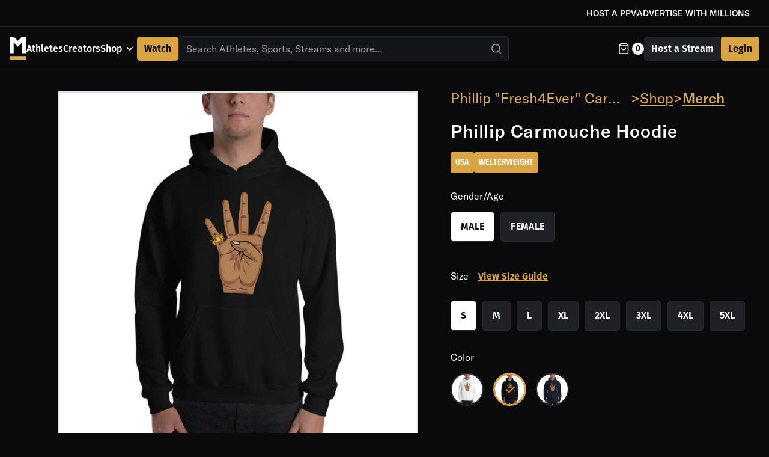

--- FILE ---
content_type: text/html; charset=utf-8
request_url: https://millions.co/phillip-carmouche-boxing/merch/hoodie-phillip-carmouche-hoodie
body_size: 16000
content:
<!DOCTYPE html><html lang="en"><head><meta charSet="utf-8"/><link rel="canonical" href="https://millions.co/phillip-carmouche-boxing/merch/hoodie-phillip-carmouche-hoodie"/><link rel="icon" href="/favicon.png"/><meta property="fb:app_id" content="1104937673457222"/><meta property="og:type" content="website"/><meta property="og:url" content="https://millions.co/phillip-carmouche-boxing/merch/hoodie-phillip-carmouche-hoodie"/><meta property="og:title" content="Phillip Carmouche Hoodie | MILLIONS"/><meta property="og:description" content="Hey everyone, check out this new merch that just dropped on MILLIONS.co! Order now while inventory lasts! Check it out here:"/><meta property="og:image" content="https://cdn.millions.co/merch/10638/5530-front-1645551384390.png"/><meta property="twitter:card" content="summary_large_image"/><meta property="twitter:url" content="https://millions.co/phillip-carmouche-boxing/merch/hoodie-phillip-carmouche-hoodie"/><meta property="twitter:title" content="Phillip Carmouche Hoodie | MILLIONS"/><meta property="twitter:description" content="Hey everyone, check out this new merch that just dropped on MILLIONS.co! Order now while inventory lasts! Check it out here:"/><meta property="twitter:image" content="https://cdn.millions.co/merch/10638/5530-front-1645551384390.png"/><link rel="preload" as="image" href="https://cdn.millions.co/images/logos/mobile-logo-white.svg"/><title>Merch</title><link rel="canonical" href="https://millions.co/phillip-carmouche-boxing/merch/hoodie-phillip-carmouche-hoodie"/><meta http-equiv="delegate-ch" content="sec-ch-width https://cdn-media.millions.co; sec-ch-dpr https://cdn-media.millions.co; sec-ch-viewport-width https://cdn-media.millions.co;"/><link rel="icon" href="/favicon.png"/><meta name="title" content="Merch"/><meta name="description" content="Merch page"/><meta name="viewport" content="width=device-width, initial-scale=1.0, maximum-scale=1.0, user-scalable=no"/><meta property="fb:app_id" content="1104937673457222"/><meta property="og:type" content="website"/><meta property="og:url" content="https://millions.co/phillip-carmouche-boxing/merch/hoodie-phillip-carmouche-hoodie"/><meta property="og:title" content="Merch"/><meta property="og:description" content="Merch page"/><meta property="og:image" content="https://millions.co/homepage.jpg"/><meta property="twitter:card" content="summary_large_image"/><meta property="twitter:url" content="https://millions.co/phillip-carmouche-boxing/merch/hoodie-phillip-carmouche-hoodie"/><meta property="twitter:title" content="Merch"/><meta property="twitter:description" content="Merch page"/><meta property="twitter:image" content="https://millions.co/homepage.jpg"/><link rel="preload" as="image" imagesrcset="https://cdn-media.millions.co/image/fetch/f_auto,c_limit,w_64,q_auto/https://cdn.millions.co/merch/10638/5522-front-1645551386656.png 64w, https://cdn-media.millions.co/image/fetch/f_auto,c_limit,w_96,q_auto/https://cdn.millions.co/merch/10638/5522-front-1645551386656.png 96w, https://cdn-media.millions.co/image/fetch/f_auto,c_limit,w_128,q_auto/https://cdn.millions.co/merch/10638/5522-front-1645551386656.png 128w, https://cdn-media.millions.co/image/fetch/f_auto,c_limit,w_256,q_auto/https://cdn.millions.co/merch/10638/5522-front-1645551386656.png 256w, https://cdn-media.millions.co/image/fetch/f_auto,c_limit,w_384,q_auto/https://cdn.millions.co/merch/10638/5522-front-1645551386656.png 384w, https://cdn-media.millions.co/image/fetch/f_auto,c_limit,w_640,q_auto/https://cdn.millions.co/merch/10638/5522-front-1645551386656.png 640w, https://cdn-media.millions.co/image/fetch/f_auto,c_limit,w_1080,q_auto/https://cdn.millions.co/merch/10638/5522-front-1645551386656.png 1080w, https://cdn-media.millions.co/image/fetch/f_auto,c_limit,w_1920,q_auto/https://cdn.millions.co/merch/10638/5522-front-1645551386656.png 1920w" imagesizes="10vw"/><link rel="preload" as="image" imagesrcset="https://cdn-media.millions.co/image/fetch/f_auto,c_limit,w_64,q_auto/https://cdn.millions.co/merch/10638/5530-front-1645551384390.png 64w, https://cdn-media.millions.co/image/fetch/f_auto,c_limit,w_96,q_auto/https://cdn.millions.co/merch/10638/5530-front-1645551384390.png 96w, https://cdn-media.millions.co/image/fetch/f_auto,c_limit,w_128,q_auto/https://cdn.millions.co/merch/10638/5530-front-1645551384390.png 128w, https://cdn-media.millions.co/image/fetch/f_auto,c_limit,w_256,q_auto/https://cdn.millions.co/merch/10638/5530-front-1645551384390.png 256w, https://cdn-media.millions.co/image/fetch/f_auto,c_limit,w_384,q_auto/https://cdn.millions.co/merch/10638/5530-front-1645551384390.png 384w, https://cdn-media.millions.co/image/fetch/f_auto,c_limit,w_640,q_auto/https://cdn.millions.co/merch/10638/5530-front-1645551384390.png 640w, https://cdn-media.millions.co/image/fetch/f_auto,c_limit,w_1080,q_auto/https://cdn.millions.co/merch/10638/5530-front-1645551384390.png 1080w, https://cdn-media.millions.co/image/fetch/f_auto,c_limit,w_1920,q_auto/https://cdn.millions.co/merch/10638/5530-front-1645551384390.png 1920w" imagesizes="10vw"/><link rel="preload" as="image" imagesrcset="https://cdn-media.millions.co/image/fetch/f_auto,c_limit,w_64,q_auto/https://cdn.millions.co/merch/10638/5594-front-1645551385083.png 64w, https://cdn-media.millions.co/image/fetch/f_auto,c_limit,w_96,q_auto/https://cdn.millions.co/merch/10638/5594-front-1645551385083.png 96w, https://cdn-media.millions.co/image/fetch/f_auto,c_limit,w_128,q_auto/https://cdn.millions.co/merch/10638/5594-front-1645551385083.png 128w, https://cdn-media.millions.co/image/fetch/f_auto,c_limit,w_256,q_auto/https://cdn.millions.co/merch/10638/5594-front-1645551385083.png 256w, https://cdn-media.millions.co/image/fetch/f_auto,c_limit,w_384,q_auto/https://cdn.millions.co/merch/10638/5594-front-1645551385083.png 384w, https://cdn-media.millions.co/image/fetch/f_auto,c_limit,w_640,q_auto/https://cdn.millions.co/merch/10638/5594-front-1645551385083.png 640w, https://cdn-media.millions.co/image/fetch/f_auto,c_limit,w_1080,q_auto/https://cdn.millions.co/merch/10638/5594-front-1645551385083.png 1080w, https://cdn-media.millions.co/image/fetch/f_auto,c_limit,w_1920,q_auto/https://cdn.millions.co/merch/10638/5594-front-1645551385083.png 1920w" imagesizes="10vw"/><meta name="next-head-count" content="36"/><link rel="preload" href="https://cdn.millions.co/fonts/Montserrat-Regular.ttf" as="font" crossorigin=""/><link rel="preload" href="https://cdn.millions.co/fonts/Montserrat-Medium.ttf" as="font" crossorigin=""/><link rel="preload" href="https://cdn.millions.co/fonts/Montserrat-ExtraBold.ttf" as="font" crossorigin=""/><link rel="preload" href="https://cdn.millions.co/fonts/Montserrat-Bold.ttf" as="font" crossorigin=""/><link rel="preload" href="https://cdn.millions.co/fonts/Montserrat-SemiBold.ttf" as="font" crossorigin=""/><link rel="preload" href="https://cdn.millions.co/fonts/Montserrat-Black.ttf" as="font" crossorigin=""/><link rel="preload" href="https://cdn.millions.co/fonts/GT-America-Standard-Regular.woff2" as="font" type="font/woff2" crossorigin=""/><link rel="preload" href="https://cdn.millions.co/fonts/GT-America-Standard-Medium.woff2" as="font" type="font/woff2" crossorigin=""/><link rel="preload" href="https://cdn.millions.co/fonts/GT-America-Compressed-Bold.woff2" as="font" type="font/woff2" crossorigin=""/><link rel="preload" href="https://cdn.millions.co/fonts/GT-America-Standard-Black.woff2" as="font" type="font/woff2" crossorigin=""/><link rel="preload" href="https://cdn.millions.co/fonts/GT-America-Expanded-Black-Italic.woff2" as="font" type="font/woff2" crossorigin=""/><link rel="preload" href="https://cdn.millions.co/fonts/FiraSans-Regular.ttf" as="font" crossorigin=""/><link rel="preload" href="https://cdn.millions.co/fonts/FiraSans-Medium.ttf" as="font" crossorigin=""/><link rel="preload" href="https://cdn.millions.co/fonts/FiraSans-SemiBold.ttf" as="font" crossorigin=""/><link rel="preload" href="https://cdn.millions.co/fonts/FiraSansCondensed-Bold.ttf" as="font" crossorigin=""/><link rel="preload" href="https://cdn.millions.co/_next/static/css/d56ac74ce97348a4.css" as="style"/><link rel="stylesheet" href="https://cdn.millions.co/_next/static/css/d56ac74ce97348a4.css" data-n-g=""/><link rel="preload" href="https://cdn.millions.co/_next/static/css/ff08a2e0bc8433c6.css" as="style"/><link rel="stylesheet" href="https://cdn.millions.co/_next/static/css/ff08a2e0bc8433c6.css" data-n-p=""/><link rel="preload" href="https://cdn.millions.co/_next/static/css/be7e990cc5c2c99c.css" as="style"/><link rel="stylesheet" href="https://cdn.millions.co/_next/static/css/be7e990cc5c2c99c.css" data-n-p=""/><link rel="preload" href="https://cdn.millions.co/_next/static/css/f0b49621ff44c8e9.css" as="style"/><link rel="stylesheet" href="https://cdn.millions.co/_next/static/css/f0b49621ff44c8e9.css" data-n-p=""/><link rel="preload" href="https://cdn.millions.co/_next/static/css/28d18f67ef2b68ad.css" as="style"/><link rel="stylesheet" href="https://cdn.millions.co/_next/static/css/28d18f67ef2b68ad.css" data-n-p=""/><noscript data-n-css=""></noscript><script defer="" nomodule="" src="https://cdn.millions.co/_next/static/chunks/polyfills-c67a75d1b6f99dc8.js"></script><script src="https://cdn.millions.co/_next/static/chunks/webpack-b6a6b9e9a3d3cb7a.js" defer=""></script><script src="https://cdn.millions.co/_next/static/chunks/framework-5ccac30e2ba32021.js" defer=""></script><script src="https://cdn.millions.co/_next/static/chunks/main-c8af80526c241f3a.js" defer=""></script><script src="https://cdn.millions.co/_next/static/chunks/pages/_app-a920248abd591392.js" defer=""></script><script src="https://cdn.millions.co/_next/static/chunks/29107295-b133b9f0bd8c6f37.js" defer=""></script><script src="https://cdn.millions.co/_next/static/chunks/ea88be26-de8d7ac70b875bf1.js" defer=""></script><script src="https://cdn.millions.co/_next/static/chunks/9317-ccdd938a7122deab.js" defer=""></script><script src="https://cdn.millions.co/_next/static/chunks/3036-015fe239f1558e95.js" defer=""></script><script src="https://cdn.millions.co/_next/static/chunks/8834-1fa0b02ecc324acc.js" defer=""></script><script src="https://cdn.millions.co/_next/static/chunks/5885-eb3c691177278935.js" defer=""></script><script src="https://cdn.millions.co/_next/static/chunks/8042-373b2f2140a7c354.js" defer=""></script><script src="https://cdn.millions.co/_next/static/chunks/6422-067f75d9ac2b60fd.js" defer=""></script><script src="https://cdn.millions.co/_next/static/chunks/6163-34019c1015c65909.js" defer=""></script><script src="https://cdn.millions.co/_next/static/chunks/1481-45e1fb8b9289d291.js" defer=""></script><script src="https://cdn.millions.co/_next/static/chunks/5594-beedddecdefb95d3.js" defer=""></script><script src="https://cdn.millions.co/_next/static/chunks/9260-679757d5d0855fb8.js" defer=""></script><script src="https://cdn.millions.co/_next/static/chunks/1852-55f4c37da2fffc8e.js" defer=""></script><script src="https://cdn.millions.co/_next/static/chunks/2707-a896f308c08423fb.js" defer=""></script><script src="https://cdn.millions.co/_next/static/chunks/3911-a5afab6e2f3f841e.js" defer=""></script><script src="https://cdn.millions.co/_next/static/chunks/2604-0afa2e2cb7bbd415.js" defer=""></script><script src="https://cdn.millions.co/_next/static/chunks/7454-925916eeb1b0e0f0.js" defer=""></script><script src="https://cdn.millions.co/_next/static/chunks/2741-493482fe273cc51b.js" defer=""></script><script src="https://cdn.millions.co/_next/static/chunks/6415-60e57f6459e7d59e.js" defer=""></script><script src="https://cdn.millions.co/_next/static/chunks/417-afb94771cea7a9c6.js" defer=""></script><script src="https://cdn.millions.co/_next/static/chunks/3468-893be08ee6aeb022.js" defer=""></script><script src="https://cdn.millions.co/_next/static/chunks/9135-0116ec123c4bd74a.js" defer=""></script><script src="https://cdn.millions.co/_next/static/chunks/6223-375b6a28d7e3b7d5.js" defer=""></script><script src="https://cdn.millions.co/_next/static/chunks/pages/%5BathleteSlug%5D/merch/%5BproductSlug%5D-de437e6c83fde510.js" defer=""></script><script src="https://cdn.millions.co/_next/static/hHYN30Kz_MEPK5Fka9ESM/_buildManifest.js" defer=""></script><script src="https://cdn.millions.co/_next/static/hHYN30Kz_MEPK5Fka9ESM/_ssgManifest.js" defer=""></script></head><body><div id="__next" data-reactroot=""><header class=""><div class="EyebrowNav_root__ndAgV EyebrowNav_fixed__tdaFZ"><div class="EyebrowNav_rightPart__LlfO3"><a href="#" class="EyebrowNav_link__mvlun">HOST A PPV</a><div class="EyebrowNav_separator__wPvvQ"></div><a href="https://advertising.millions.co/" target="_blank" rel="noopener noreferrer" class="EyebrowNav_link__mvlun">ADVERTISE WITH MILLIONS</a></div></div><div class="DesktopHeader_root__wci8j DesktopHeader_fixed__j6NU6 DesktopHeader_hasEyebrowNav__JYsT_"><div class="DesktopHeader_leftPart__mflOs"><div class="DesktopHeader_logoWrapper__grphF"><a href="/"><div class="Image_root__vazPv DesktopHeader_logo__8R1ix"><span style="box-sizing:border-box;display:block;overflow:hidden;width:initial;height:initial;background:none;opacity:1;border:0;margin:0;padding:0;position:absolute;top:0;left:0;bottom:0;right:0"><img alt="MILLIONS logo" src="https://cdn.millions.co/images/logos/mobile-logo-white.svg" decoding="async" data-nimg="fill" class="Image_image__2w7KX" style="position:absolute;top:0;left:0;bottom:0;right:0;box-sizing:border-box;padding:0;border:none;margin:auto;display:block;width:0;height:0;min-width:100%;max-width:100%;min-height:100%;max-height:100%;object-fit:contain;object-position:center"/></span></div></a></div><div class="DesktopHeader_linksWrapper__gz8Pu"><a class="DesktopHeader_link__T5eem" href="/athletes">Athletes</a><a class="DesktopHeader_link__T5eem" href="/organizations">Creators</a><div class="Dropdown_root__TFAPF"><button class="Dropdown_button__IiUcE">Shop<!-- --> <svg width="24" height="24" class="MillionsIcon_root__kCqUU Dropdown_icon__syV23" data-icon-name="chevronDown" aria-hidden="true" role="presentation" focusable="false" viewBox="0 0 24 24" fill="none" xmlns="http://www.w3.org/2000/svg"><path fill-rule="evenodd" clip-rule="evenodd" d="M7.293 9.293a1 1 0 0 1 1.414 0L12 12.586l3.293-3.293a1 1 0 1 1 1.414 1.414l-4 4a1 1 0 0 1-1.414 0l-4-4a1 1 0 0 1 0-1.414z" fill="currentColor"></path></svg></button><ul aria-hidden="true" class="Dropdown_optionsList__3JjGb"><li class="Dropdown_option__O7yK2"><a href="/merch">Merch</a></li><li class="Dropdown_option__O7yK2"><a href="/personal-videos">Personal Videos</a></li><li class="Dropdown_option__O7yK2"><a href="/products?productType=Product">Products</a></li><li class="Dropdown_option__O7yK2"><a href="/products?productType=Memorabilia">Memorabilia</a></li><li class="Dropdown_option__O7yK2"><a href="/experiences">Experiences</a></li></ul></div><a class="LinkButton_button__KUARX LinkButton_primary__fveD_ LinkButton_medium__u5gr4" type="button" href="/streams"><span class="LinkButton_buttonContent__WM7EE">Watch</span></a><div class="DesktopHeader_searchWrapper__IH4wp"><div style="position:relative"><div class="Select_root__xp5CT"><style data-emotion-css="1vshuc8-container">.css-1vshuc8-container{position:relative;box-sizing:border-box;font-family:GT America;font-size:16px;line-height:24px;font-weight:400;min-width:130px;width:100%;}</style><div class=" css-1vshuc8-container" id="homepageSearch"><style data-emotion-css="139t2my-control">.css-139t2my-control{-webkit-align-items:center;-webkit-box-align:center;-ms-flex-align:center;align-items:center;background-color:#141519;border-color:#27282d;border-radius:5px;border-style:solid;border-width:1px;box-shadow:none;cursor:pointer;display:-webkit-box;display:-webkit-flex;display:-ms-flexbox;display:flex;-webkit-flex-wrap:wrap;-ms-flex-wrap:wrap;flex-wrap:wrap;-webkit-box-pack:justify;-webkit-justify-content:space-between;-ms-flex-pack:justify;justify-content:space-between;min-height:unset;outline:0 !important;position:relative;-webkit-transition:all 100ms;transition:all 100ms;box-sizing:border-box;overflow:hidden;}.css-139t2my-control:hover{border-color:hsl(0,0%,70%);}.css-139t2my-control:hover{cursor:pointer;border-color:#525254;}</style><div class=" css-139t2my-control"><style data-emotion-css="1t082m4">.css-1t082m4{-webkit-align-items:center;-webkit-box-align:center;-ms-flex-align:center;align-items:center;display:-webkit-box;display:-webkit-flex;display:-ms-flexbox;display:flex;-webkit-flex:1;-ms-flex:1;flex:1;-webkit-flex-wrap:wrap;-ms-flex-wrap:wrap;flex-wrap:wrap;padding:5px 12px;-webkit-overflow-scrolling:touch;position:relative;overflow:hidden;box-sizing:border-box;font-family:GT America;font-size:16px;line-height:24px;font-weight:400;}</style><div class=" css-1t082m4"><style data-emotion-css="kg5777-placeholder">.css-kg5777-placeholder{color:#999999;margin-left:2px;margin-right:2px;position:absolute;top:50%;-webkit-transform:translateY(-50%);-ms-transform:translateY(-50%);transform:translateY(-50%);box-sizing:border-box;font-family:GT America;font-size:16px;line-height:24px;font-weight:400;margin:0;}</style><div class=" css-kg5777-placeholder">Search Athletes, Sports, Streams and more...</div><style data-emotion-css="1f3vfir">.css-1f3vfir{margin:0;padding-bottom:2px;padding-top:2px;visibility:visible;color:#ffffff;box-sizing:border-box;font-family:GT America;font-size:16px;line-height:24px;font-weight:400;}.css-1f3vfir input{font-family:GT America;font-size:16px;line-height:24px;font-weight:400;}</style><div class="css-1f3vfir"><div class="" style="display:inline-block"><input type="text" autoCapitalize="none" autoComplete="off" autoCorrect="off" id="homepageSearchInput" spellcheck="false" tabindex="0" value="" aria-autocomplete="list" style="box-sizing:content-box;width:1px;label:input;background:0;border:0;font-size:inherit;opacity:1;outline:0;padding:0;color:inherit"/><div style="position:absolute;top:0;left:0;visibility:hidden;height:0;overflow:scroll;white-space:pre"></div></div></div></div><style data-emotion-css="vstor5">.css-vstor5{-webkit-align-items:center;-webkit-box-align:center;-ms-flex-align:center;align-items:center;-webkit-align-self:stretch;-ms-flex-item-align:stretch;align-self:stretch;display:-webkit-box;display:-webkit-flex;display:-ms-flexbox;display:flex;-webkit-flex-shrink:0;-ms-flex-negative:0;flex-shrink:0;box-sizing:border-box;margin:auto;padding:0;background-color:#141519;-webkit-box-pack:end;-webkit-justify-content:flex-end;-ms-flex-pack:end;justify-content:flex-end;}.css-vstor5 svg{color:#999999;font-size:24px;}</style><div class=" css-vstor5"><style data-emotion-css="43ykx9-indicatorSeparator">.css-43ykx9-indicatorSeparator{-webkit-align-self:stretch;-ms-flex-item-align:stretch;align-self:stretch;background-color:hsl(0,0%,80%);margin-bottom:8px;margin-top:8px;width:1px;box-sizing:border-box;display:none;}</style><span class=" css-43ykx9-indicatorSeparator"></span><style data-emotion-css="tlfecz-indicatorContainer">.css-tlfecz-indicatorContainer{color:hsl(0,0%,80%);display:-webkit-box;display:-webkit-flex;display:-ms-flexbox;display:flex;padding:8px;-webkit-transition:color 150ms;transition:color 150ms;box-sizing:border-box;}.css-tlfecz-indicatorContainer:hover{color:hsl(0,0%,60%);}</style><div aria-hidden="true" class=" css-tlfecz-indicatorContainer"><svg width="24" height="24" class="MillionsIcon_root__kCqUU" data-icon-name="search" aria-hidden="true" role="presentation" focusable="false" xmlns="http://www.w3.org/2000/svg" viewBox="0 0 24 24" fill="none"><path fill-rule="evenodd" clip-rule="evenodd" d="M15.694 16.826a7.2 7.2 0 1 1 1.131-1.131l2.94 2.94a.8.8 0 0 1-1.13 1.13l-2.94-2.94zM5.6 11.2a5.6 5.6 0 1 1 9.633 3.885.823.823 0 0 0-.148.148A5.6 5.6 0 0 1 5.6 11.2z" fill="currentColor"></path></svg></div></div></div></div></div><button type="button" aria-label="Search" style="position:absolute;right:0;top:0;bottom:0;width:40px;background:transparent;border:none;cursor:pointer"></button></div></div></div></div><div class="DesktopHeader_rightPart__60fo3"><button class="ShoppingCartButton_root__syMo8 undefined"><svg width="24" height="24" class="MillionsIcon_root__kCqUU ShoppingCartButton_cartIcon__PMUZW" data-icon-name="bag" aria-hidden="true" role="presentation" focusable="false" xmlns="http://www.w3.org/2000/svg" viewBox="0 0 24 24" fill="none"><path d="M9.727 10.364a.818.818 0 0 0-1.636 0 4.09 4.09 0 1 0 8.182 0 .818.818 0 0 0-1.637 0 2.454 2.454 0 1 1-4.909 0z" fill="currentColor"></path><path fill-rule="evenodd" clip-rule="evenodd" d="M6.618 3.327A.818.818 0 0 1 7.273 3h9.818c.257 0 .5.121.654.327l2.45 3.266c.106.138.169.31.169.498v11.454A2.455 2.455 0 0 1 17.909 21H6.455A2.455 2.455 0 0 1 4 18.546V7.09c0-.188.063-.36.17-.498l2.448-3.266zm10.064 1.31l1.227 1.636H6.455l1.227-1.637h9zM5.636 18.545V7.909h13.091v10.637a.818.818 0 0 1-.818.818H6.455a.818.818 0 0 1-.819-.819z" fill="currentColor"></path></svg><span class="ShoppingCartButton_cartCounter__S2bTK">0</span></button><button class="Button_button__rSLe5 Button_secondary__OdTre Button_medium__gOBqX" type="button"><span class="Button_buttonContent__NV5eG">Host a Stream</span></button><button class="Button_button__rSLe5 Button_primary__6jShv Button_medium__gOBqX" type="button"><span class="Button_buttonContent__NV5eG">Login</span></button></div></div><div class="MobileHeader_root__yB_fb MobileHeader_fixed__8Di_T"><div class="MobileHeader_logoWrapper__RPBcn"><a href="/"><div class="Image_root__vazPv MobileHeader_logo__0FnsC"><span style="box-sizing:border-box;display:block;overflow:hidden;width:initial;height:initial;background:none;opacity:1;border:0;margin:0;padding:0;position:absolute;top:0;left:0;bottom:0;right:0"><img alt="MILLIONS logo" src="https://cdn.millions.co/images/logos/mobile-logo-white.svg" decoding="async" data-nimg="fill" class="Image_image__2w7KX" style="position:absolute;top:0;left:0;bottom:0;right:0;box-sizing:border-box;padding:0;border:none;margin:auto;display:block;width:0;height:0;min-width:100%;max-width:100%;min-height:100%;max-height:100%;object-fit:contain;object-position:center"/></span></div></a></div><div class="MobileHeader_menuWrapper__6ps_C"><button class="MobileHeader_menuToggle___ryil" aria-label="toggle-button for mobile menu"><span></span><span></span><span></span></button><div class="MobileHeader_rightControls__ynw3m"><button class="Button_button__rSLe5 Button_secondary__OdTre Button_medium__gOBqX" type="button"><span class="Button_buttonContent__NV5eG">Host a Stream</span></button><div class="NotificationsButton_root__E5mXB"><button type="button" class="NotificationsButton_button__xeMwi"><div class="NotificationIconWithNumber_container__GPG1m"><svg width="24" height="24" class="MillionsIcon_root__kCqUU NotificationIconWithNumber_icon__wH5bi" data-icon-name="notificationBell" aria-hidden="true" role="presentation" focusable="false" viewBox="0 0 24 24" fill="none" xmlns="http://www.w3.org/2000/svg"><path d="M15 17h5l-1.405-1.405A2.032 2.032 0 0 1 18 14.158V11a6.002 6.002 0 0 0-4-5.659V5a2 2 0 1 0-4 0v.341C7.67 6.165 6 8.388 6 11v3.159c0 .538-.214 1.055-.595 1.436L4 17h5m6 0v1a3 3 0 1 1-6 0v-1m6 0H9" stroke="currentColor" stroke-width="1.5" stroke-linecap="round" stroke-linejoin="round"></path></svg></div></button></div><button class="ShoppingCartButton_root__syMo8 undefined"><svg width="24" height="24" class="MillionsIcon_root__kCqUU ShoppingCartButton_cartIcon__PMUZW" data-icon-name="bag" aria-hidden="true" role="presentation" focusable="false" xmlns="http://www.w3.org/2000/svg" viewBox="0 0 24 24" fill="none"><path d="M9.727 10.364a.818.818 0 0 0-1.636 0 4.09 4.09 0 1 0 8.182 0 .818.818 0 0 0-1.637 0 2.454 2.454 0 1 1-4.909 0z" fill="currentColor"></path><path fill-rule="evenodd" clip-rule="evenodd" d="M6.618 3.327A.818.818 0 0 1 7.273 3h9.818c.257 0 .5.121.654.327l2.45 3.266c.106.138.169.31.169.498v11.454A2.455 2.455 0 0 1 17.909 21H6.455A2.455 2.455 0 0 1 4 18.546V7.09c0-.188.063-.36.17-.498l2.448-3.266zm10.064 1.31l1.227 1.636H6.455l1.227-1.637h9zM5.636 18.545V7.909h13.091v10.637a.818.818 0 0 1-.818.818H6.455a.818.818 0 0 1-.819-.819z" fill="currentColor"></path></svg><span class="ShoppingCartButton_cartCounter__S2bTK">0</span></button></div></div><nav class="MobileHeader_nav__Rh_WV"><a target="_self" rel="" class="MobileHeader_link__OOFN1" href="/">Home</a><a target="_self" rel="" class="MobileHeader_link__OOFN1" href="/athletes">Athletes</a><a target="_self" rel="" class="MobileHeader_link__OOFN1" href="/organizations">Creators</a><div class="Collapse_collapseWrapper__tHAqG MobileHeader_collapseWrapper__Z49Yk"><div class="Collapse_collapseHeader__mtwjJ" role="button" tabindex="0"><div class="Collapse_collapseTitle__P9BbU"><p class="MobileHeader_parentMenuLink__Wz3mP">Shop</p></div><button class="Collapse_collapseToggle__L9sKE" type="button"><svg class="Icon_root__FqxM_ Collapse_icon__z5jMg" data-icon-name="chevron-down" aria-hidden="true" role="presentation" focusable="false" width="24" height="24" viewBox="0 0 24 24" fill="none" xmlns="http://www.w3.org/2000/svg"><path fill-rule="evenodd" clip-rule="evenodd" d="M12.528 16.286a.75.75 0 0 1-1.06 0l-5.628-5.63a.75.75 0 1 1 1.061-1.06l5.097 5.098 5.096-5.098a.75.75 0 1 1 1.06 1.06l-5.626 5.63z" fill="currentColor"></path></svg></button></div><div class="Collapse_collapseBody__vVyZU MobileHeader_subMenu__3hxSD"><ul><button class="MobileHeader_childMenuLink__mVguA"><a title="Merch" href="/merch">Merch</a></button><button class="MobileHeader_childMenuLink__mVguA"><a title="Products" href="/products?productType=Product">Products</a></button><button class="MobileHeader_childMenuLink__mVguA"><a title="Memorabilia" href="/products?productType=Memorabilia">Memorabilia</a></button><button class="MobileHeader_childMenuLink__mVguA"><a title="Experiences" href="/experiences">Experiences</a></button><button class="MobileHeader_childMenuLink__mVguA"><a title="Personal Videos" href="/personal-videos">Personal Videos</a></button></ul></div></div><a target="_self" rel="" class="MobileHeader_link__OOFN1 MobileHeader_inverted__NGRHx" href="/streams">Watch</a><div class="Collapse_collapseWrapper__tHAqG MobileHeader_collapseWrapper__Z49Yk MobileHeader_lastCollapse__6bkpt"><div class="Collapse_collapseHeader__mtwjJ" role="button" tabindex="0"><div class="Collapse_collapseTitle__P9BbU"><p class="MobileHeader_parentMenuLink__Wz3mP">Company</p></div><button class="Collapse_collapseToggle__L9sKE" type="button"><svg class="Icon_root__FqxM_ Collapse_icon__z5jMg" data-icon-name="chevron-down" aria-hidden="true" role="presentation" focusable="false" width="24" height="24" viewBox="0 0 24 24" fill="none" xmlns="http://www.w3.org/2000/svg"><path fill-rule="evenodd" clip-rule="evenodd" d="M12.528 16.286a.75.75 0 0 1-1.06 0l-5.628-5.63a.75.75 0 1 1 1.061-1.06l5.097 5.098 5.096-5.098a.75.75 0 1 1 1.06 1.06l-5.626 5.63z" fill="currentColor"></path></svg></button></div><div class="Collapse_collapseBody__vVyZU MobileHeader_subMenu__3hxSD"><ul><button class="MobileHeader_childMenuLink__mVguA"><a title="News" href="https://blog.millions.co/">News</a></button><button class="MobileHeader_childMenuLink__mVguA"><a title="About us" href="https://follow.millions.co/about-us">About us</a></button><button class="MobileHeader_childMenuLink__mVguA"><a title="Careers" href="https://careers.millions.co/">Careers</a></button></ul></div></div><div class="UnLoggedUserButtons_advertiseButtons__xfIsc"><a href="https://follow.millions.co/ppv-services" target="_blank" rel="noopener noreferrer" class="LinkButton_link__FJmT0 LinkButton_color-black__SiveS LinkButton_size-xs-small__08f4M MobileHeader_authButton__fs08N"><span class="LinkButton_buttonContent__d020c">HOST A PPV</span></a><a href="https://advertising.millions.co/" target="_blank" rel="noopener noreferrer" class="LinkButton_link__FJmT0 LinkButton_color-black__SiveS LinkButton_size-xs-small__08f4M MobileHeader_authButton__fs08N"><span class="LinkButton_buttonContent__d020c">ADVERTISE WITH US</span></a></div><div class="UnLoggedUserButtons_root__6YVAq MobileHeader_authButtonWrapper__e2wLf"><button class="Button_button__kfslE Button_color-black__3ymIq Button_size-xs-small__PTGAz MobileHeader_authButton__fs08N"><span class="Button_buttonContent__0UxgP">Login</span></button><button class="Button_button__kfslE Button_color-white__xOq5Q Button_size-xs-small__PTGAz MobileHeader_authButton__fs08N"><span class="Button_buttonContent__0UxgP">Sign up</span></button></div><ul class="SocialIcons_socialIcons__JynbM MobileHeader_socialIconWrapper__Ul_Kj"><li class="SocialIcons_socialIconWrapper__cWcIY"><a href="https://www.facebook.com/millionsdotco" title="Learn more about Millions at Facebook" target="_blank" rel="noopener noreferrer"><svg class="Icon_root__FqxM_ SocialIcons_socialIcon__EogNk" data-icon-name="facebook" aria-hidden="true" role="presentation" focusable="false" width="24" height="24" viewBox="0 0 24 24" fill="currentColor" xmlns="http://www.w3.org/2000/svg"><path d="M22.5 0c.83 0 1.5.67 1.5 1.5v21c0 .83-.67 1.5-1.5 1.5h-6v-9h3l.75-3.75H16.5v-1.5c0-1.5.75-2.25 2.25-2.25h1.5V3.75h-3c-2.76 0-4.5 2.16-4.5 5.25v2.25h-3V15h3v9H1.5A1.5 1.5 0 0 1 0 22.5v-21C0 .67.67 0 1.5 0h21z"></path></svg></a></li><li class="SocialIcons_socialIconWrapper__cWcIY"><a href="https://www.instagram.com/millionsdotco/" title="Learn more about Millions at Instagram" target="_blank" rel="noopener noreferrer"><svg class="Icon_root__FqxM_ SocialIcons_socialIcon__EogNk" data-icon-name="instagram" aria-hidden="true" role="presentation" focusable="false" width="24" height="24" viewBox="0 0 24 24" fill="currentColor" xmlns="http://www.w3.org/2000/svg"><path d="M16.98 0a6.9 6.9 0 0 1 5.08 1.98A6.94 6.94 0 0 1 24 7.02v9.96c0 2.08-.68 3.87-1.98 5.13A7.14 7.14 0 0 1 16.94 24H7.06a7.06 7.06 0 0 1-5.03-1.89A6.96 6.96 0 0 1 0 16.94V7.02C0 2.8 2.8 0 7.02 0h9.96zm.05 2.23H7.06c-1.45 0-2.7.43-3.53 1.25a4.82 4.82 0 0 0-1.3 3.54v9.92c0 1.5.43 2.7 1.3 3.58a5 5 0 0 0 3.53 1.25h9.88a5 5 0 0 0 3.53-1.25 4.73 4.73 0 0 0 1.4-3.54V7.02a5 5 0 0 0-1.3-3.49 4.82 4.82 0 0 0-3.54-1.3zM12 5.76c3.39 0 6.2 2.8 6.2 6.2a6.2 6.2 0 1 1-6.2-6.2zm0 2.22a3.99 3.99 0 0 0-3.97 3.97A3.99 3.99 0 0 0 12 15.92a3.99 3.99 0 0 0 3.97-3.97A3.99 3.99 0 0 0 12 7.98zm6.44-3.77a1.4 1.4 0 1 1 0 2.8 1.4 1.4 0 0 1 0-2.8z"></path></svg></a></li><li class="SocialIcons_socialIconWrapper__cWcIY"><a href="https://www.linkedin.com/company/millionsdotco/" title="Learn more about Millions at Linkedin" target="_blank" rel="noopener noreferrer"><svg class="Icon_root__FqxM_ SocialIcons_socialIcon__EogNk" data-icon-name="linkedin" aria-hidden="true" role="presentation" focusable="false" width="24" height="24" viewBox="0 0 24 24" fill="none" xmlns="http://www.w3.org/2000/svg"><g clip-path="url(#a)"><path d="M22.27 0H1.73A1.73 1.73 0 0 0 0 1.73v20.54C0 23.224.775 24 1.73 24h20.54A1.73 1.73 0 0 0 24 22.27V1.73A1.73 1.73 0 0 0 22.27 0zM8.512 18.14H5.59V9.349h2.923v8.793zM7.052 8.148h-.02c-.98 0-1.614-.675-1.614-1.518 0-.863.653-1.52 1.653-1.52s1.615.657 1.634 1.52c0 .843-.634 1.518-1.653 1.518zm11.999 9.994h-2.922v-4.704c0-1.182-.423-1.989-1.48-1.989-.808 0-1.289.544-1.5 1.07-.077.187-.096.45-.096.712v4.91H10.13s.039-7.967 0-8.792h2.923v1.245c.388-.6 1.083-1.451 2.633-1.451 1.923 0 3.365 1.256 3.365 3.957v5.042z" fill="currentColor"></path></g><defs><clipPath id="a"><path d="M0 0h24v24H0z"></path></clipPath></defs></svg></a></li><li class="SocialIcons_socialIconWrapper__cWcIY"><a href="https://twitter.com/millionsdotco" title="Learn more about Millions at Twitter" target="_blank" rel="noopener noreferrer"><svg class="Icon_root__FqxM_ SocialIcons_socialIcon__EogNk" data-icon-name="twitter" aria-hidden="true" role="presentation" focusable="false" xmlns="http://www.w3.org/2000/svg" width="20" height="20" viewBox="0 0 20 20" fill="none"><g clip-path="url(#a)"><path d="M15.751 0h3.067l-6.7 8.472L20 20h-6.172l-4.833-6.992L3.464 20H.394l7.167-9.062L0 0h6.328l4.37 6.39L15.75 0zm-1.076 17.97h1.7L5.404 1.923H3.58L14.675 17.97z" fill="currentColor"></path></g><defs><clipPath id="a"><path d="M0 0h20v20H0z"></path></clipPath></defs></svg></a></li><li class="SocialIcons_socialIconWrapper__cWcIY"><a href="https://www.youtube.com/channel/UCyIadicC0Ac0R4yU3-cqRgA" title="Learn more about Millions at Youtube" target="_blank" rel="noopener noreferrer"><svg class="Icon_root__FqxM_ SocialIcons_socialIcon__EogNk" data-icon-name="youtube" aria-hidden="true" role="presentation" focusable="false" width="24" height="18" viewBox="0 0 24 18" fill="currentColor" xmlns="http://www.w3.org/2000/svg"><path d="M12.04.5c.59 0 7.54.02 9.34.5a3.02 3.02 0 0 1 2.12 2.15C24 5.05 24 9 24 9v.04c0 .43-.03 4.03-.5 5.8A3.02 3.02 0 0 1 21.38 17c-1.76.48-8.45.5-9.3.51h-.17c-.85 0-7.54-.03-9.29-.5A3.019 3.019 0 0 1 .5 14.84c-.42-1.61-.49-4.7-.5-5.6v-.5c.01-.9.08-3.99.5-5.6A3.02 3.02 0 0 1 2.62 1c1.8-.49 8.75-.51 9.34-.51l.08.01zm-2.5 4.9v7.18L15.82 9 9.54 5.41V5.4z"></path></svg></a></li><li class="SocialIcons_socialIconWrapper__cWcIY"><a href="https://www.tiktok.com/@millionsdotco" title="Learn more about Millions at Tiktok" target="_blank" rel="noopener noreferrer"><svg class="Icon_root__FqxM_ SocialIcons_socialIcon__EogNk" data-icon-name="tiktok" aria-hidden="true" role="presentation" focusable="false" width="18" height="20" viewBox="0 0 18 20" fill="currentColor" xmlns="http://www.w3.org/2000/svg"><path d="M9.455.017C10.585 0 11.708.01 12.83 0c.068 1.276.543 2.575 1.51 3.477.966.924 2.331 1.348 3.66 1.49v3.357c-1.245-.04-2.496-.29-3.626-.807-.492-.215-.95-.492-1.399-.775-.006 2.435.01 4.867-.016 7.292a6.202 6.202 0 0 1-1.168 3.284c-1.129 1.599-3.089 2.64-5.102 2.673-1.234.068-2.468-.257-3.52-.856-1.743-.992-2.97-2.81-3.15-4.76a13.457 13.457 0 0 1-.01-1.24 6.181 6.181 0 0 1 2.23-4.134C3.669 7.8 5.67 7.227 7.546 7.565c.018 1.235-.034 2.468-.034 3.702-.856-.267-1.857-.192-2.606.31-.547.348-.961.86-1.177 1.458-.18.423-.128.892-.118 1.34.206 1.368 1.568 2.518 3.022 2.393.964-.01 1.888-.55 2.39-1.34.163-.277.345-.56.355-.886.085-1.49.05-2.975.061-4.466.007-3.36-.01-6.71.016-10.058V.017z"></path></svg></a></li></ul><div class="MobileHeader_externalLinkWrapper__DOFBk"><a class="MobileHeader_externalLink__5FmQW" href="/privacy-policy">Privacy policy</a><a class="MobileHeader_externalLink__5FmQW" href="/terms-of-service">Terms of service</a></div></nav></div></header><main class="Main_main__ixpDA Main_withFixedHeader__inkkx"><section class="TopSection_root__rLbec Merch_topSection__W9zeW"><div class="ResolutionWrapper_root__CIdcw"><div class="TopSection_body__dsbi9"><div class="Merch_merchContainer__4ce9n"><section class="Merch_imageContainer__tKT6w"><div class="Merch_mobileView__ksebm"><div class="MerchNavigation_root__fQqvy"><div class="MerchNavigation_linkName__3FPxd MerchNavigation_truncate__Edlbu"><a href="/phillip-carmouche-boxing">Phillip &quot;Fresh4Ever&quot; Carmouche</a></div>&gt;<div class="MerchNavigation_link__29mO4"><a href="/phillip-carmouche-boxing/merch">Shop</a></div>&gt;<div class="MerchNavigation_linkText__ufvBG"><a href="/phillip-carmouche-boxing/merch">Merch</a></div></div><div class="Merch_title__KstHB">Phillip Carmouche Hoodie</div><ul class="HashTags_tagsList__OI26S"><li class="HashTags_tagsListItem__rTzyO HashTags_secondary__8Tsex"><a class="HashTags_hashTag__RL5jR HashTags_secondary__8Tsex" href="/tag/usa">USA</a></li><li class="HashTags_tagsListItem__rTzyO HashTags_secondary__8Tsex"><a class="HashTags_hashTag__RL5jR HashTags_secondary__8Tsex" href="/tag/welterweight">Welterweight</a></li></ul></div><div class="MerchImages_root__mOl7D"><div class="MerchImages_flexWrapper__n34Po"><div class="MerchImages_imageWrapper__grmfr"><div class="MerchImages_arrowIconContainer__q9OCW"><svg class="Icon_root__FqxM_ MerchImages_arrowIcon__jKC5S MerchImages_hidden__PYT_w" data-icon-name="chevron-left-new" aria-hidden="true" role="presentation" focusable="false" width="64" height="64" viewBox="0 0 64 64" fill="none" xmlns="http://www.w3.org/2000/svg"><path fill-rule="evenodd" clip-rule="evenodd" d="M38.426 48.423a2.004 2.004 0 0 1-2.833 0L20.571 33.418a1.999 1.999 0 0 1 0-2.829l15.022-15.004a2.001 2.001 0 1 1 2.833 2.829l-13.607 13.59 13.607 13.59a1.999 1.999 0 0 1 0 2.829z" fill="currentColor"></path></svg><svg class="Icon_root__FqxM_ MerchImages_arrowIcon__jKC5S MerchImages_hidden__PYT_w" data-icon-name="chevron-right-new" aria-hidden="true" role="presentation" focusable="false" width="64" height="64" viewBox="0 0 64 64" fill="none" xmlns="http://www.w3.org/2000/svg"><path fill-rule="evenodd" clip-rule="evenodd" d="M28.428 48.457a2.002 2.002 0 0 1-2.833-2.83l13.607-13.59-13.607-13.59a2.001 2.001 0 1 1 2.833-2.828L43.45 30.623a1.998 1.998 0 0 1 0 2.83L28.428 48.456z" fill="currentColor"></path></svg></div><div class="MerchImages_imageIndicatorWrapper__IzGr7 MerchImages_hidden__PYT_w"></div></div></div></div><div class="Merch_trustBadgesDesktopSection__wMIpq"><div class="TrustBadges_root__4stST Merch_trustBadges__Gakg2"><div class="TrustBadges_badge__uqgoC"><div class="Image_root__vazPv TrustBadges_image__v4Pay"><span style="box-sizing:border-box;display:block;overflow:hidden;width:initial;height:initial;background:none;opacity:1;border:0;margin:0;padding:0;position:absolute;top:0;left:0;bottom:0;right:0"><img alt="International Shipping" src="[data-uri]" decoding="async" data-nimg="fill" class="Image_image__2w7KX" style="position:absolute;top:0;left:0;bottom:0;right:0;box-sizing:border-box;padding:0;border:none;margin:auto;display:block;width:0;height:0;min-width:100%;max-width:100%;min-height:100%;max-height:100%;object-fit:contain;object-position:center"/><noscript><img alt="International Shipping" sizes="10vw" srcSet="https://cdn-media.millions.co/image/fetch/f_auto,c_limit,w_64,q_auto/https://cdn.millions.co/images/trust-badges/fast-shipping.png 64w, https://cdn-media.millions.co/image/fetch/f_auto,c_limit,w_96,q_auto/https://cdn.millions.co/images/trust-badges/fast-shipping.png 96w, https://cdn-media.millions.co/image/fetch/f_auto,c_limit,w_128,q_auto/https://cdn.millions.co/images/trust-badges/fast-shipping.png 128w, https://cdn-media.millions.co/image/fetch/f_auto,c_limit,w_256,q_auto/https://cdn.millions.co/images/trust-badges/fast-shipping.png 256w, https://cdn-media.millions.co/image/fetch/f_auto,c_limit,w_384,q_auto/https://cdn.millions.co/images/trust-badges/fast-shipping.png 384w, https://cdn-media.millions.co/image/fetch/f_auto,c_limit,w_640,q_auto/https://cdn.millions.co/images/trust-badges/fast-shipping.png 640w, https://cdn-media.millions.co/image/fetch/f_auto,c_limit,w_1080,q_auto/https://cdn.millions.co/images/trust-badges/fast-shipping.png 1080w, https://cdn-media.millions.co/image/fetch/f_auto,c_limit,w_1920,q_auto/https://cdn.millions.co/images/trust-badges/fast-shipping.png 1920w" src="https://cdn-media.millions.co/image/fetch/f_auto,c_limit,w_1920,q_auto/https://cdn.millions.co/images/trust-badges/fast-shipping.png" decoding="async" data-nimg="fill" style="position:absolute;top:0;left:0;bottom:0;right:0;box-sizing:border-box;padding:0;border:none;margin:auto;display:block;width:0;height:0;min-width:100%;max-width:100%;min-height:100%;max-height:100%;object-fit:contain;object-position:center" class="Image_image__2w7KX" loading="lazy"/></noscript></span></div><p class="TrustBadges_description__vjS2N">International Shipping</p></div><div class="TrustBadges_badge__uqgoC"><div class="Image_root__vazPv TrustBadges_image__v4Pay"><span style="box-sizing:border-box;display:block;overflow:hidden;width:initial;height:initial;background:none;opacity:1;border:0;margin:0;padding:0;position:absolute;top:0;left:0;bottom:0;right:0"><img alt="Safe and Secure Checkout" src="[data-uri]" decoding="async" data-nimg="fill" class="Image_image__2w7KX" style="position:absolute;top:0;left:0;bottom:0;right:0;box-sizing:border-box;padding:0;border:none;margin:auto;display:block;width:0;height:0;min-width:100%;max-width:100%;min-height:100%;max-height:100%;object-fit:contain;object-position:center"/><noscript><img alt="Safe and Secure Checkout" sizes="10vw" srcSet="https://cdn-media.millions.co/image/fetch/f_auto,c_limit,w_64,q_auto/https://cdn.millions.co/images/trust-badges/secure-checkout.png 64w, https://cdn-media.millions.co/image/fetch/f_auto,c_limit,w_96,q_auto/https://cdn.millions.co/images/trust-badges/secure-checkout.png 96w, https://cdn-media.millions.co/image/fetch/f_auto,c_limit,w_128,q_auto/https://cdn.millions.co/images/trust-badges/secure-checkout.png 128w, https://cdn-media.millions.co/image/fetch/f_auto,c_limit,w_256,q_auto/https://cdn.millions.co/images/trust-badges/secure-checkout.png 256w, https://cdn-media.millions.co/image/fetch/f_auto,c_limit,w_384,q_auto/https://cdn.millions.co/images/trust-badges/secure-checkout.png 384w, https://cdn-media.millions.co/image/fetch/f_auto,c_limit,w_640,q_auto/https://cdn.millions.co/images/trust-badges/secure-checkout.png 640w, https://cdn-media.millions.co/image/fetch/f_auto,c_limit,w_1080,q_auto/https://cdn.millions.co/images/trust-badges/secure-checkout.png 1080w, https://cdn-media.millions.co/image/fetch/f_auto,c_limit,w_1920,q_auto/https://cdn.millions.co/images/trust-badges/secure-checkout.png 1920w" src="https://cdn-media.millions.co/image/fetch/f_auto,c_limit,w_1920,q_auto/https://cdn.millions.co/images/trust-badges/secure-checkout.png" decoding="async" data-nimg="fill" style="position:absolute;top:0;left:0;bottom:0;right:0;box-sizing:border-box;padding:0;border:none;margin:auto;display:block;width:0;height:0;min-width:100%;max-width:100%;min-height:100%;max-height:100%;object-fit:contain;object-position:center" class="Image_image__2w7KX" loading="lazy"/></noscript></span></div><p class="TrustBadges_description__vjS2N">Safe and Secure Checkout</p></div><div class="TrustBadges_badge__uqgoC"><div class="Image_root__vazPv TrustBadges_image__v4Pay"><span style="box-sizing:border-box;display:block;overflow:hidden;width:initial;height:initial;background:none;opacity:1;border:0;margin:0;padding:0;position:absolute;top:0;left:0;bottom:0;right:0"><img alt="Customer Satisfaction Guaranteed" src="[data-uri]" decoding="async" data-nimg="fill" class="Image_image__2w7KX" style="position:absolute;top:0;left:0;bottom:0;right:0;box-sizing:border-box;padding:0;border:none;margin:auto;display:block;width:0;height:0;min-width:100%;max-width:100%;min-height:100%;max-height:100%;object-fit:contain;object-position:center"/><noscript><img alt="Customer Satisfaction Guaranteed" sizes="10vw" srcSet="https://cdn-media.millions.co/image/fetch/f_auto,c_limit,w_64,q_auto/https://cdn.millions.co/images/trust-badges/customer-satisfaction.png 64w, https://cdn-media.millions.co/image/fetch/f_auto,c_limit,w_96,q_auto/https://cdn.millions.co/images/trust-badges/customer-satisfaction.png 96w, https://cdn-media.millions.co/image/fetch/f_auto,c_limit,w_128,q_auto/https://cdn.millions.co/images/trust-badges/customer-satisfaction.png 128w, https://cdn-media.millions.co/image/fetch/f_auto,c_limit,w_256,q_auto/https://cdn.millions.co/images/trust-badges/customer-satisfaction.png 256w, https://cdn-media.millions.co/image/fetch/f_auto,c_limit,w_384,q_auto/https://cdn.millions.co/images/trust-badges/customer-satisfaction.png 384w, https://cdn-media.millions.co/image/fetch/f_auto,c_limit,w_640,q_auto/https://cdn.millions.co/images/trust-badges/customer-satisfaction.png 640w, https://cdn-media.millions.co/image/fetch/f_auto,c_limit,w_1080,q_auto/https://cdn.millions.co/images/trust-badges/customer-satisfaction.png 1080w, https://cdn-media.millions.co/image/fetch/f_auto,c_limit,w_1920,q_auto/https://cdn.millions.co/images/trust-badges/customer-satisfaction.png 1920w" src="https://cdn-media.millions.co/image/fetch/f_auto,c_limit,w_1920,q_auto/https://cdn.millions.co/images/trust-badges/customer-satisfaction.png" decoding="async" data-nimg="fill" style="position:absolute;top:0;left:0;bottom:0;right:0;box-sizing:border-box;padding:0;border:none;margin:auto;display:block;width:0;height:0;min-width:100%;max-width:100%;min-height:100%;max-height:100%;object-fit:contain;object-position:center" class="Image_image__2w7KX" loading="lazy"/></noscript></span></div><p class="TrustBadges_description__vjS2N">Customer Satisfaction Guaranteed</p></div></div></div></section><section class="Merch_merchSection__FpB37"><div class="Merch_desktopView__GeBiD"><div class="MerchNavigation_root__fQqvy"><div class="MerchNavigation_linkName__3FPxd MerchNavigation_truncate__Edlbu"><a href="/phillip-carmouche-boxing">Phillip &quot;Fresh4Ever&quot; Carmouche</a></div>&gt;<div class="MerchNavigation_link__29mO4"><a href="/phillip-carmouche-boxing/merch">Shop</a></div>&gt;<div class="MerchNavigation_linkText__ufvBG"><a href="/phillip-carmouche-boxing/merch">Merch</a></div></div><div class="Merch_title__KstHB">Phillip Carmouche Hoodie</div><ul class="HashTags_tagsList__OI26S"><li class="HashTags_tagsListItem__rTzyO HashTags_primary__lwQgy"><a class="HashTags_hashTag__RL5jR HashTags_primary__lwQgy" href="/tag/usa">USA</a></li><li class="HashTags_tagsListItem__rTzyO HashTags_primary__lwQgy"><a class="HashTags_hashTag__RL5jR HashTags_primary__lwQgy" href="/tag/welterweight">Welterweight</a></li></ul></div><div class="Merch_merchOptions__ls_8d"><div class="Merch_merchOptionHeader__B2Drv"><p class="Merch_subtitle__nDYej">Gender/Age</p></div><div class="MerchOptions_optionsContainer__mhtT7"><button class="Button_button__rSLe5 Button_secondary__OdTre Button_large__vOYYn MerchOptions_option__bzbnn MerchOptions_selected__O6WHq" type="button"><span class="Button_buttonContent__NV5eG">Male</span></button><button class="Button_button__rSLe5 Button_secondary__OdTre Button_large__vOYYn MerchOptions_option__bzbnn" type="button"><span class="Button_buttonContent__NV5eG">Female</span></button></div></div><div class="Merch_merchOptions__ls_8d"><div class="Merch_merchOptionHeader__B2Drv"><p class="Merch_subtitle__nDYej">Size</p><button class="Button_button__rSLe5 Button_primary__6jShv Button_text__m7wSq Button_large__vOYYn Merch_subtitle__nDYej Merch_sizeGuide__6IcOU" type="button"><span class="Button_buttonContent__NV5eG">View Size Guide</span></button></div><div class="MerchSizeOptions_optionsContainer__L07_r"><button class="Button_button__rSLe5 Button_secondary__OdTre Button_large__vOYYn MerchSizeOptions_option__njw3w MerchSizeOptions_selected__42AVT" type="button"><span class="Button_buttonContent__NV5eG">S</span></button><button class="Button_button__rSLe5 Button_secondary__OdTre Button_large__vOYYn MerchSizeOptions_option__njw3w" type="button"><span class="Button_buttonContent__NV5eG">M</span></button><button class="Button_button__rSLe5 Button_secondary__OdTre Button_large__vOYYn MerchSizeOptions_option__njw3w" type="button"><span class="Button_buttonContent__NV5eG">L</span></button><button class="Button_button__rSLe5 Button_secondary__OdTre Button_large__vOYYn MerchSizeOptions_option__njw3w" type="button"><span class="Button_buttonContent__NV5eG">XL</span></button><button class="Button_button__rSLe5 Button_secondary__OdTre Button_large__vOYYn MerchSizeOptions_option__njw3w" type="button"><span class="Button_buttonContent__NV5eG">2XL</span></button><button class="Button_button__rSLe5 Button_secondary__OdTre Button_large__vOYYn MerchSizeOptions_option__njw3w" type="button"><span class="Button_buttonContent__NV5eG">3XL</span></button><button class="Button_button__rSLe5 Button_secondary__OdTre Button_large__vOYYn MerchSizeOptions_option__njw3w" type="button"><span class="Button_buttonContent__NV5eG">4XL</span></button><button class="Button_button__rSLe5 Button_secondary__OdTre Button_large__vOYYn MerchSizeOptions_option__njw3w" type="button"><span class="Button_buttonContent__NV5eG">5XL</span></button></div></div><div class="Merch_merchOptions__ls_8d"><div class="Merch_merchOptionHeader__B2Drv"><p class="Merch_subtitle__nDYej">Color</p></div><div><ul class="MerchColorPicker_colorPickerWrapper__myA8T" role="radiogroup" aria-label="merchColorPicker"><li><div class="MerchColorPicker_optionWrapper__g_7xL" role="radio" aria-checked="false" tabindex="0"><div class="Image_root__PKkyg MerchColorPicker_colorOption__yXTu7"><span style="box-sizing:border-box;display:block;overflow:hidden;width:initial;height:initial;background:none;opacity:1;border:0;margin:0;padding:0;position:absolute;top:0;left:0;bottom:0;right:0"><img alt="White-1" sizes="10vw" srcSet="https://cdn-media.millions.co/image/fetch/f_auto,c_limit,w_64,q_auto/https://cdn.millions.co/merch/10638/5522-front-1645551386656.png 64w, https://cdn-media.millions.co/image/fetch/f_auto,c_limit,w_96,q_auto/https://cdn.millions.co/merch/10638/5522-front-1645551386656.png 96w, https://cdn-media.millions.co/image/fetch/f_auto,c_limit,w_128,q_auto/https://cdn.millions.co/merch/10638/5522-front-1645551386656.png 128w, https://cdn-media.millions.co/image/fetch/f_auto,c_limit,w_256,q_auto/https://cdn.millions.co/merch/10638/5522-front-1645551386656.png 256w, https://cdn-media.millions.co/image/fetch/f_auto,c_limit,w_384,q_auto/https://cdn.millions.co/merch/10638/5522-front-1645551386656.png 384w, https://cdn-media.millions.co/image/fetch/f_auto,c_limit,w_640,q_auto/https://cdn.millions.co/merch/10638/5522-front-1645551386656.png 640w, https://cdn-media.millions.co/image/fetch/f_auto,c_limit,w_1080,q_auto/https://cdn.millions.co/merch/10638/5522-front-1645551386656.png 1080w, https://cdn-media.millions.co/image/fetch/f_auto,c_limit,w_1920,q_auto/https://cdn.millions.co/merch/10638/5522-front-1645551386656.png 1920w" src="https://cdn-media.millions.co/image/fetch/f_auto,c_limit,w_1920,q_auto/https://cdn.millions.co/merch/10638/5522-front-1645551386656.png" decoding="async" data-nimg="fill" class="Image_image__7U6TA" style="position:absolute;top:0;left:0;bottom:0;right:0;box-sizing:border-box;padding:0;border:none;margin:auto;display:block;width:0;height:0;min-width:100%;max-width:100%;min-height:100%;max-height:100%;object-fit:cover;object-position:center"/></span></div><svg width="24" height="24" class="MillionsIcon_root__kCqUU MerchColorPicker_hidden__hp2bt" data-icon-name="check" aria-hidden="true" role="presentation" focusable="false" xmlns="http://www.w3.org/2000/svg" viewBox="0 0 24 24" fill="none"><path d="M6 12l4.243 4.243 8.484-8.486" stroke="currentColor" stroke-width="2" stroke-linecap="round" stroke-linejoin="round"></path></svg></div></li><li><div class="MerchColorPicker_optionWrapper__g_7xL" role="radio" aria-checked="true" tabindex="0"><div class="Image_root__PKkyg MerchColorPicker_colorOption__yXTu7 MerchColorPicker_selectedColor__rc6WN"><span style="box-sizing:border-box;display:block;overflow:hidden;width:initial;height:initial;background:none;opacity:1;border:0;margin:0;padding:0;position:absolute;top:0;left:0;bottom:0;right:0"><img alt="Black-1" sizes="10vw" srcSet="https://cdn-media.millions.co/image/fetch/f_auto,c_limit,w_64,q_auto/https://cdn.millions.co/merch/10638/5530-front-1645551384390.png 64w, https://cdn-media.millions.co/image/fetch/f_auto,c_limit,w_96,q_auto/https://cdn.millions.co/merch/10638/5530-front-1645551384390.png 96w, https://cdn-media.millions.co/image/fetch/f_auto,c_limit,w_128,q_auto/https://cdn.millions.co/merch/10638/5530-front-1645551384390.png 128w, https://cdn-media.millions.co/image/fetch/f_auto,c_limit,w_256,q_auto/https://cdn.millions.co/merch/10638/5530-front-1645551384390.png 256w, https://cdn-media.millions.co/image/fetch/f_auto,c_limit,w_384,q_auto/https://cdn.millions.co/merch/10638/5530-front-1645551384390.png 384w, https://cdn-media.millions.co/image/fetch/f_auto,c_limit,w_640,q_auto/https://cdn.millions.co/merch/10638/5530-front-1645551384390.png 640w, https://cdn-media.millions.co/image/fetch/f_auto,c_limit,w_1080,q_auto/https://cdn.millions.co/merch/10638/5530-front-1645551384390.png 1080w, https://cdn-media.millions.co/image/fetch/f_auto,c_limit,w_1920,q_auto/https://cdn.millions.co/merch/10638/5530-front-1645551384390.png 1920w" src="https://cdn-media.millions.co/image/fetch/f_auto,c_limit,w_1920,q_auto/https://cdn.millions.co/merch/10638/5530-front-1645551384390.png" decoding="async" data-nimg="fill" class="Image_image__7U6TA" style="position:absolute;top:0;left:0;bottom:0;right:0;box-sizing:border-box;padding:0;border:none;margin:auto;display:block;width:0;height:0;min-width:100%;max-width:100%;min-height:100%;max-height:100%;object-fit:cover;object-position:center"/></span></div><svg width="24" height="24" class="MillionsIcon_root__kCqUU MerchColorPicker_hidden__hp2bt MerchColorPicker_icon__MHc7c" data-icon-name="check" aria-hidden="true" role="presentation" focusable="false" xmlns="http://www.w3.org/2000/svg" viewBox="0 0 24 24" fill="none"><path d="M6 12l4.243 4.243 8.484-8.486" stroke="currentColor" stroke-width="2" stroke-linecap="round" stroke-linejoin="round"></path></svg></div></li><li><div class="MerchColorPicker_optionWrapper__g_7xL" role="radio" aria-checked="false" tabindex="0"><div class="Image_root__PKkyg MerchColorPicker_colorOption__yXTu7"><span style="box-sizing:border-box;display:block;overflow:hidden;width:initial;height:initial;background:none;opacity:1;border:0;margin:0;padding:0;position:absolute;top:0;left:0;bottom:0;right:0"><img alt="Navy-1" sizes="10vw" srcSet="https://cdn-media.millions.co/image/fetch/f_auto,c_limit,w_64,q_auto/https://cdn.millions.co/merch/10638/5594-front-1645551385083.png 64w, https://cdn-media.millions.co/image/fetch/f_auto,c_limit,w_96,q_auto/https://cdn.millions.co/merch/10638/5594-front-1645551385083.png 96w, https://cdn-media.millions.co/image/fetch/f_auto,c_limit,w_128,q_auto/https://cdn.millions.co/merch/10638/5594-front-1645551385083.png 128w, https://cdn-media.millions.co/image/fetch/f_auto,c_limit,w_256,q_auto/https://cdn.millions.co/merch/10638/5594-front-1645551385083.png 256w, https://cdn-media.millions.co/image/fetch/f_auto,c_limit,w_384,q_auto/https://cdn.millions.co/merch/10638/5594-front-1645551385083.png 384w, https://cdn-media.millions.co/image/fetch/f_auto,c_limit,w_640,q_auto/https://cdn.millions.co/merch/10638/5594-front-1645551385083.png 640w, https://cdn-media.millions.co/image/fetch/f_auto,c_limit,w_1080,q_auto/https://cdn.millions.co/merch/10638/5594-front-1645551385083.png 1080w, https://cdn-media.millions.co/image/fetch/f_auto,c_limit,w_1920,q_auto/https://cdn.millions.co/merch/10638/5594-front-1645551385083.png 1920w" src="https://cdn-media.millions.co/image/fetch/f_auto,c_limit,w_1920,q_auto/https://cdn.millions.co/merch/10638/5594-front-1645551385083.png" decoding="async" data-nimg="fill" class="Image_image__7U6TA" style="position:absolute;top:0;left:0;bottom:0;right:0;box-sizing:border-box;padding:0;border:none;margin:auto;display:block;width:0;height:0;min-width:100%;max-width:100%;min-height:100%;max-height:100%;object-fit:cover;object-position:center"/></span></div><svg width="24" height="24" class="MillionsIcon_root__kCqUU MerchColorPicker_hidden__hp2bt" data-icon-name="check" aria-hidden="true" role="presentation" focusable="false" xmlns="http://www.w3.org/2000/svg" viewBox="0 0 24 24" fill="none"><path d="M6 12l4.243 4.243 8.484-8.486" stroke="currentColor" stroke-width="2" stroke-linecap="round" stroke-linejoin="round"></path></svg></div></li></ul></div></div><div class="Merch_subtitle__nDYej Merch_quantityLabel__TyM2w">Quantity</div><div class="Merch_quantityAndPrice__tuvvu"><div class="Merch_quantity__Wq7qR"><div class="ItemAmount_root__4jCI6"><div class="ItemAmount_inputWrapper__12UcG"><button class="ItemAmount_button__MPgl5" aria-label="reduce amount"><svg class="Icon_root__FqxM_ ItemAmount_icon__ni8zG" data-icon-name="circle-minus" aria-hidden="true" role="presentation" focusable="false" width="24" height="24" viewBox="0 0 24 24" fill="currentColor" xmlns="http://www.w3.org/2000/svg"><path fill-rule="evenodd" clip-rule="evenodd" d="M12 21a9 9 0 1 1 0-18 9 9 0 0 1 0 18zm-5.625-9a.75.75 0 0 1 .75-.75h9.75a.75.75 0 1 1 0 1.5h-9.75a.75.75 0 0 1-.75-.75z"></path></svg></button><input type="number" id="amount" value="1" min="1" max="99" class="ItemAmount_input__a4Oie"/><button class="ItemAmount_button__MPgl5" aria-label="increase amount"><svg class="Icon_root__FqxM_ ItemAmount_icon__ni8zG" data-icon-name="circle-plus" aria-hidden="true" role="presentation" focusable="false" width="24" height="24" viewBox="0 0 24 24" fill="currentColor" xmlns="http://www.w3.org/2000/svg"><path fill-rule="evenodd" clip-rule="evenodd" d="M12 21a9 9 0 1 1 0-18 9 9 0 0 1 0 18zm.75-4.125a.75.75 0 1 1-1.5 0V12.75H7.125a.75.75 0 1 1 0-1.5h4.125V7.125a.75.75 0 1 1 1.5 0v4.125h4.125a.75.75 0 1 1 0 1.5H12.75v4.125z"></path></svg></button></div></div></div><div><p class="Merch_price__UMpCA">$44.47 USD</p></div></div><div class="Merch_actionButtonWrapper__dzqbn"><button class="Button_button__rSLe5 Button_primary__6jShv Button_large__vOYYn Merch_button__VKHon" type="button"><span class="Button_buttonContent__NV5eG">Add to cart</span></button></div><div class="SecurePayments_root__6DAGG"><p class="SecurePayments_description__2zn0Y">Secured and trusted checkout with</p><div class="SecurePayments_imagesWrapper__xyeLy"><div class="Image_root__PKkyg SecurePayments_image__GBka0"><span style="box-sizing:border-box;display:block;overflow:hidden;width:initial;height:initial;background:none;opacity:1;border:0;margin:0;padding:0;position:absolute;top:0;left:0;bottom:0;right:0"><img alt="Mastercard" src="[data-uri]" decoding="async" data-nimg="fill" class="Image_image__7U6TA" style="position:absolute;top:0;left:0;bottom:0;right:0;box-sizing:border-box;padding:0;border:none;margin:auto;display:block;width:0;height:0;min-width:100%;max-width:100%;min-height:100%;max-height:100%;object-fit:cover;object-position:center"/><noscript><img alt="Mastercard" sizes="10vw" srcSet="https://cdn-media.millions.co/image/fetch/f_auto,c_limit,w_64,q_auto/https://cdn.millions.co/images/trust-badges/mastercard.png 64w, https://cdn-media.millions.co/image/fetch/f_auto,c_limit,w_96,q_auto/https://cdn.millions.co/images/trust-badges/mastercard.png 96w, https://cdn-media.millions.co/image/fetch/f_auto,c_limit,w_128,q_auto/https://cdn.millions.co/images/trust-badges/mastercard.png 128w, https://cdn-media.millions.co/image/fetch/f_auto,c_limit,w_256,q_auto/https://cdn.millions.co/images/trust-badges/mastercard.png 256w, https://cdn-media.millions.co/image/fetch/f_auto,c_limit,w_384,q_auto/https://cdn.millions.co/images/trust-badges/mastercard.png 384w, https://cdn-media.millions.co/image/fetch/f_auto,c_limit,w_640,q_auto/https://cdn.millions.co/images/trust-badges/mastercard.png 640w, https://cdn-media.millions.co/image/fetch/f_auto,c_limit,w_1080,q_auto/https://cdn.millions.co/images/trust-badges/mastercard.png 1080w, https://cdn-media.millions.co/image/fetch/f_auto,c_limit,w_1920,q_auto/https://cdn.millions.co/images/trust-badges/mastercard.png 1920w" src="https://cdn-media.millions.co/image/fetch/f_auto,c_limit,w_1920,q_auto/https://cdn.millions.co/images/trust-badges/mastercard.png" decoding="async" data-nimg="fill" style="position:absolute;top:0;left:0;bottom:0;right:0;box-sizing:border-box;padding:0;border:none;margin:auto;display:block;width:0;height:0;min-width:100%;max-width:100%;min-height:100%;max-height:100%;object-fit:cover;object-position:center" class="Image_image__7U6TA" loading="lazy"/></noscript></span></div><div class="Image_root__PKkyg SecurePayments_image__GBka0"><span style="box-sizing:border-box;display:block;overflow:hidden;width:initial;height:initial;background:none;opacity:1;border:0;margin:0;padding:0;position:absolute;top:0;left:0;bottom:0;right:0"><img alt="Visa" src="[data-uri]" decoding="async" data-nimg="fill" class="Image_image__7U6TA" style="position:absolute;top:0;left:0;bottom:0;right:0;box-sizing:border-box;padding:0;border:none;margin:auto;display:block;width:0;height:0;min-width:100%;max-width:100%;min-height:100%;max-height:100%;object-fit:cover;object-position:center"/><noscript><img alt="Visa" sizes="10vw" srcSet="https://cdn-media.millions.co/image/fetch/f_auto,c_limit,w_64,q_auto/https://cdn.millions.co/images/trust-badges/visa.png 64w, https://cdn-media.millions.co/image/fetch/f_auto,c_limit,w_96,q_auto/https://cdn.millions.co/images/trust-badges/visa.png 96w, https://cdn-media.millions.co/image/fetch/f_auto,c_limit,w_128,q_auto/https://cdn.millions.co/images/trust-badges/visa.png 128w, https://cdn-media.millions.co/image/fetch/f_auto,c_limit,w_256,q_auto/https://cdn.millions.co/images/trust-badges/visa.png 256w, https://cdn-media.millions.co/image/fetch/f_auto,c_limit,w_384,q_auto/https://cdn.millions.co/images/trust-badges/visa.png 384w, https://cdn-media.millions.co/image/fetch/f_auto,c_limit,w_640,q_auto/https://cdn.millions.co/images/trust-badges/visa.png 640w, https://cdn-media.millions.co/image/fetch/f_auto,c_limit,w_1080,q_auto/https://cdn.millions.co/images/trust-badges/visa.png 1080w, https://cdn-media.millions.co/image/fetch/f_auto,c_limit,w_1920,q_auto/https://cdn.millions.co/images/trust-badges/visa.png 1920w" src="https://cdn-media.millions.co/image/fetch/f_auto,c_limit,w_1920,q_auto/https://cdn.millions.co/images/trust-badges/visa.png" decoding="async" data-nimg="fill" style="position:absolute;top:0;left:0;bottom:0;right:0;box-sizing:border-box;padding:0;border:none;margin:auto;display:block;width:0;height:0;min-width:100%;max-width:100%;min-height:100%;max-height:100%;object-fit:cover;object-position:center" class="Image_image__7U6TA" loading="lazy"/></noscript></span></div><div class="Image_root__PKkyg SecurePayments_image__GBka0"><span style="box-sizing:border-box;display:block;overflow:hidden;width:initial;height:initial;background:none;opacity:1;border:0;margin:0;padding:0;position:absolute;top:0;left:0;bottom:0;right:0"><img alt="American Express" src="[data-uri]" decoding="async" data-nimg="fill" class="Image_image__7U6TA" style="position:absolute;top:0;left:0;bottom:0;right:0;box-sizing:border-box;padding:0;border:none;margin:auto;display:block;width:0;height:0;min-width:100%;max-width:100%;min-height:100%;max-height:100%;object-fit:cover;object-position:center"/><noscript><img alt="American Express" sizes="10vw" srcSet="https://cdn-media.millions.co/image/fetch/f_auto,c_limit,w_64,q_auto/https://cdn.millions.co/images/trust-badges/amex.png 64w, https://cdn-media.millions.co/image/fetch/f_auto,c_limit,w_96,q_auto/https://cdn.millions.co/images/trust-badges/amex.png 96w, https://cdn-media.millions.co/image/fetch/f_auto,c_limit,w_128,q_auto/https://cdn.millions.co/images/trust-badges/amex.png 128w, https://cdn-media.millions.co/image/fetch/f_auto,c_limit,w_256,q_auto/https://cdn.millions.co/images/trust-badges/amex.png 256w, https://cdn-media.millions.co/image/fetch/f_auto,c_limit,w_384,q_auto/https://cdn.millions.co/images/trust-badges/amex.png 384w, https://cdn-media.millions.co/image/fetch/f_auto,c_limit,w_640,q_auto/https://cdn.millions.co/images/trust-badges/amex.png 640w, https://cdn-media.millions.co/image/fetch/f_auto,c_limit,w_1080,q_auto/https://cdn.millions.co/images/trust-badges/amex.png 1080w, https://cdn-media.millions.co/image/fetch/f_auto,c_limit,w_1920,q_auto/https://cdn.millions.co/images/trust-badges/amex.png 1920w" src="https://cdn-media.millions.co/image/fetch/f_auto,c_limit,w_1920,q_auto/https://cdn.millions.co/images/trust-badges/amex.png" decoding="async" data-nimg="fill" style="position:absolute;top:0;left:0;bottom:0;right:0;box-sizing:border-box;padding:0;border:none;margin:auto;display:block;width:0;height:0;min-width:100%;max-width:100%;min-height:100%;max-height:100%;object-fit:cover;object-position:center" class="Image_image__7U6TA" loading="lazy"/></noscript></span></div></div></div><div class="Merch_trustBadgesMobileSection__IkxaO"><div class="TrustBadges_root__4stST"><div class="TrustBadges_badge__uqgoC"><div class="Image_root__vazPv TrustBadges_image__v4Pay"><span style="box-sizing:border-box;display:block;overflow:hidden;width:initial;height:initial;background:none;opacity:1;border:0;margin:0;padding:0;position:absolute;top:0;left:0;bottom:0;right:0"><img alt="International Shipping" src="[data-uri]" decoding="async" data-nimg="fill" class="Image_image__2w7KX" style="position:absolute;top:0;left:0;bottom:0;right:0;box-sizing:border-box;padding:0;border:none;margin:auto;display:block;width:0;height:0;min-width:100%;max-width:100%;min-height:100%;max-height:100%;object-fit:contain;object-position:center"/><noscript><img alt="International Shipping" sizes="10vw" srcSet="https://cdn-media.millions.co/image/fetch/f_auto,c_limit,w_64,q_auto/https://cdn.millions.co/images/trust-badges/fast-shipping.png 64w, https://cdn-media.millions.co/image/fetch/f_auto,c_limit,w_96,q_auto/https://cdn.millions.co/images/trust-badges/fast-shipping.png 96w, https://cdn-media.millions.co/image/fetch/f_auto,c_limit,w_128,q_auto/https://cdn.millions.co/images/trust-badges/fast-shipping.png 128w, https://cdn-media.millions.co/image/fetch/f_auto,c_limit,w_256,q_auto/https://cdn.millions.co/images/trust-badges/fast-shipping.png 256w, https://cdn-media.millions.co/image/fetch/f_auto,c_limit,w_384,q_auto/https://cdn.millions.co/images/trust-badges/fast-shipping.png 384w, https://cdn-media.millions.co/image/fetch/f_auto,c_limit,w_640,q_auto/https://cdn.millions.co/images/trust-badges/fast-shipping.png 640w, https://cdn-media.millions.co/image/fetch/f_auto,c_limit,w_1080,q_auto/https://cdn.millions.co/images/trust-badges/fast-shipping.png 1080w, https://cdn-media.millions.co/image/fetch/f_auto,c_limit,w_1920,q_auto/https://cdn.millions.co/images/trust-badges/fast-shipping.png 1920w" src="https://cdn-media.millions.co/image/fetch/f_auto,c_limit,w_1920,q_auto/https://cdn.millions.co/images/trust-badges/fast-shipping.png" decoding="async" data-nimg="fill" style="position:absolute;top:0;left:0;bottom:0;right:0;box-sizing:border-box;padding:0;border:none;margin:auto;display:block;width:0;height:0;min-width:100%;max-width:100%;min-height:100%;max-height:100%;object-fit:contain;object-position:center" class="Image_image__2w7KX" loading="lazy"/></noscript></span></div><p class="TrustBadges_description__vjS2N">International Shipping</p></div><div class="TrustBadges_badge__uqgoC"><div class="Image_root__vazPv TrustBadges_image__v4Pay"><span style="box-sizing:border-box;display:block;overflow:hidden;width:initial;height:initial;background:none;opacity:1;border:0;margin:0;padding:0;position:absolute;top:0;left:0;bottom:0;right:0"><img alt="Safe and Secure Checkout" src="[data-uri]" decoding="async" data-nimg="fill" class="Image_image__2w7KX" style="position:absolute;top:0;left:0;bottom:0;right:0;box-sizing:border-box;padding:0;border:none;margin:auto;display:block;width:0;height:0;min-width:100%;max-width:100%;min-height:100%;max-height:100%;object-fit:contain;object-position:center"/><noscript><img alt="Safe and Secure Checkout" sizes="10vw" srcSet="https://cdn-media.millions.co/image/fetch/f_auto,c_limit,w_64,q_auto/https://cdn.millions.co/images/trust-badges/secure-checkout.png 64w, https://cdn-media.millions.co/image/fetch/f_auto,c_limit,w_96,q_auto/https://cdn.millions.co/images/trust-badges/secure-checkout.png 96w, https://cdn-media.millions.co/image/fetch/f_auto,c_limit,w_128,q_auto/https://cdn.millions.co/images/trust-badges/secure-checkout.png 128w, https://cdn-media.millions.co/image/fetch/f_auto,c_limit,w_256,q_auto/https://cdn.millions.co/images/trust-badges/secure-checkout.png 256w, https://cdn-media.millions.co/image/fetch/f_auto,c_limit,w_384,q_auto/https://cdn.millions.co/images/trust-badges/secure-checkout.png 384w, https://cdn-media.millions.co/image/fetch/f_auto,c_limit,w_640,q_auto/https://cdn.millions.co/images/trust-badges/secure-checkout.png 640w, https://cdn-media.millions.co/image/fetch/f_auto,c_limit,w_1080,q_auto/https://cdn.millions.co/images/trust-badges/secure-checkout.png 1080w, https://cdn-media.millions.co/image/fetch/f_auto,c_limit,w_1920,q_auto/https://cdn.millions.co/images/trust-badges/secure-checkout.png 1920w" src="https://cdn-media.millions.co/image/fetch/f_auto,c_limit,w_1920,q_auto/https://cdn.millions.co/images/trust-badges/secure-checkout.png" decoding="async" data-nimg="fill" style="position:absolute;top:0;left:0;bottom:0;right:0;box-sizing:border-box;padding:0;border:none;margin:auto;display:block;width:0;height:0;min-width:100%;max-width:100%;min-height:100%;max-height:100%;object-fit:contain;object-position:center" class="Image_image__2w7KX" loading="lazy"/></noscript></span></div><p class="TrustBadges_description__vjS2N">Safe and Secure Checkout</p></div><div class="TrustBadges_badge__uqgoC"><div class="Image_root__vazPv TrustBadges_image__v4Pay"><span style="box-sizing:border-box;display:block;overflow:hidden;width:initial;height:initial;background:none;opacity:1;border:0;margin:0;padding:0;position:absolute;top:0;left:0;bottom:0;right:0"><img alt="Customer Satisfaction Guaranteed" src="[data-uri]" decoding="async" data-nimg="fill" class="Image_image__2w7KX" style="position:absolute;top:0;left:0;bottom:0;right:0;box-sizing:border-box;padding:0;border:none;margin:auto;display:block;width:0;height:0;min-width:100%;max-width:100%;min-height:100%;max-height:100%;object-fit:contain;object-position:center"/><noscript><img alt="Customer Satisfaction Guaranteed" sizes="10vw" srcSet="https://cdn-media.millions.co/image/fetch/f_auto,c_limit,w_64,q_auto/https://cdn.millions.co/images/trust-badges/customer-satisfaction.png 64w, https://cdn-media.millions.co/image/fetch/f_auto,c_limit,w_96,q_auto/https://cdn.millions.co/images/trust-badges/customer-satisfaction.png 96w, https://cdn-media.millions.co/image/fetch/f_auto,c_limit,w_128,q_auto/https://cdn.millions.co/images/trust-badges/customer-satisfaction.png 128w, https://cdn-media.millions.co/image/fetch/f_auto,c_limit,w_256,q_auto/https://cdn.millions.co/images/trust-badges/customer-satisfaction.png 256w, https://cdn-media.millions.co/image/fetch/f_auto,c_limit,w_384,q_auto/https://cdn.millions.co/images/trust-badges/customer-satisfaction.png 384w, https://cdn-media.millions.co/image/fetch/f_auto,c_limit,w_640,q_auto/https://cdn.millions.co/images/trust-badges/customer-satisfaction.png 640w, https://cdn-media.millions.co/image/fetch/f_auto,c_limit,w_1080,q_auto/https://cdn.millions.co/images/trust-badges/customer-satisfaction.png 1080w, https://cdn-media.millions.co/image/fetch/f_auto,c_limit,w_1920,q_auto/https://cdn.millions.co/images/trust-badges/customer-satisfaction.png 1920w" src="https://cdn-media.millions.co/image/fetch/f_auto,c_limit,w_1920,q_auto/https://cdn.millions.co/images/trust-badges/customer-satisfaction.png" decoding="async" data-nimg="fill" style="position:absolute;top:0;left:0;bottom:0;right:0;box-sizing:border-box;padding:0;border:none;margin:auto;display:block;width:0;height:0;min-width:100%;max-width:100%;min-height:100%;max-height:100%;object-fit:contain;object-position:center" class="Image_image__2w7KX" loading="lazy"/></noscript></span></div><p class="TrustBadges_description__vjS2N">Customer Satisfaction Guaranteed</p></div></div></div><div class="Merch_merchProductDetailsSection__70Jea"><div class="Accordion_root__vxWEz MerchProductDetails_root__cO_Qr"><div><h3><button class="Accordion_toggleButton__fa2KE" id="accordion-header-1" aria-expanded="false" aria-controls="accordion-panel-1"><span class="Accordion_title__apUq_">Product Details</span><svg width="36" height="36" class="MillionsIcon_root__kCqUU Accordion_icon__xp31b" data-icon-name="chevronDown" aria-hidden="true" role="presentation" focusable="false" viewBox="0 0 24 24" fill="none" xmlns="http://www.w3.org/2000/svg"><path fill-rule="evenodd" clip-rule="evenodd" d="M7.293 9.293a1 1 0 0 1 1.414 0L12 12.586l3.293-3.293a1 1 0 1 1 1.414 1.414l-4 4a1 1 0 0 1-1.414 0l-4-4a1 1 0 0 1 0-1.414z" fill="currentColor"></path></svg></button></h3></div></div><div class="Accordion_root__vxWEz MerchProductDetails_root__cO_Qr"><div><h3><button class="Accordion_toggleButton__fa2KE" id="accordion-header-1" aria-expanded="false" aria-controls="accordion-panel-1"><span class="Accordion_title__apUq_">Shipping &amp; Return policies</span><svg width="36" height="36" class="MillionsIcon_root__kCqUU Accordion_icon__xp31b" data-icon-name="chevronDown" aria-hidden="true" role="presentation" focusable="false" viewBox="0 0 24 24" fill="none" xmlns="http://www.w3.org/2000/svg"><path fill-rule="evenodd" clip-rule="evenodd" d="M7.293 9.293a1 1 0 0 1 1.414 0L12 12.586l3.293-3.293a1 1 0 1 1 1.414 1.414l-4 4a1 1 0 0 1-1.414 0l-4-4a1 1 0 0 1 0-1.414z" fill="currentColor"></path></svg></button></h3></div></div></div></section></div></div></div></section></main><footer class="Footer_footer__aTb5Q"><div class="Footer_topSection__UTtvO"><div class="Footer_newsletterSection__C1YbZ"><h2 class="Footer_newsletterTitle__C5B9_">DON&#x27;T MISS OUT!</h2><p class="Footer_newsletterDescription__V_fNm">Get notified about new products, merch drops, and upcoming streams.</p><form class="Footer_form__OBCfx"><div class="Input_root__cyQlX Footer_subscribeInput__YMsQ1"><div class="Input_inputWrapper__9AKrP"><input type="text" name="email" data-testid="email" id="email" class="Input_input__iO153 Input_large__6E_tu" value="" placeholder="E-mail address"/><div class="Input_endAdornment___Fihm Input_large__6E_tu"></div></div></div><button class="Button_button__rSLe5 Button_primary__6jShv Button_large__vOYYn Footer_subscribeButton__vfHRM" type="submit"><span class="Button_buttonContent__NV5eG">Subscribe</span></button></form><p class="Footer_privacyNote__wCCcc">Emails subject to<!-- --> <a href="/phillip-carmouche-boxing/merch/hoodie-phillip-carmouche-hoodie#">privacy policy</a></p><div class="Footer_buttonGroup__T0TFU"><button class="Button_button__rSLe5 Button_primary__6jShv Button_large__vOYYn" type="button"><span class="Button_buttonContent__NV5eG">Join as Talent</span></button><a href="https://campaign.millions.co/sign-in" class="LinkButton_button__KUARX LinkButton_secondary___lHk5 LinkButton_large__TUkRT"><span class="LinkButton_buttonContent__WM7EE">Launch a Campaign</span></a></div></div><div class="Footer_footerLinks__JVvJV"><div class="Footer_catActionLinks__XiP8w"><div><p class="Text_text__XX_Gb Text_color-lights-high__f2FP3 Text_body1Regular16__bUcVa Footer_footerLinkTitle__W2k5W">Support</p><ul class="Footer_footerLinkList__IH4Ui"><li><a href="https://info.millions.co/about-us/">About</a></li><li><a href="/find-your-order">Find Your Order</a></li><li><a href="https://info.millions.co/contact/">Help</a></li><li><a href="https://info.millions.co/contact/">Contact</a></li></ul></div><div><p class="Text_text__XX_Gb Text_color-lights-high__f2FP3 Text_body1Regular16__bUcVa Footer_footerLinkTitle__W2k5W">Product</p><ul class="Footer_footerLinkList__IH4Ui"><li><a href="https://info.millions.co/creators/">For Creators</a></li><li><a href="https://info.millions.co/">For Athletes</a></li><li><a href="https://info.millions.co/events/">For PPV Events</a></li><li><a href="https://advertising.millions.co/">For Advertisers</a></li></ul></div><div><p class="Text_text__XX_Gb Text_color-lights-high__f2FP3 Text_body1Regular16__bUcVa Footer_footerLinkTitle__W2k5W">Join MILLIONS</p><ul class="Footer_footerLinkList__IH4Ui"><li><a href="/">Join as an Athlete</a></li><li><a href="/">Join as a Creator</a></li><li><a href="/">Join as an Organization</a></li><li><a href="/">Join as a Fan</a></li></ul></div></div><div class="Footer_socialAndStores__9MHbI"><div class="Footer_downloadAppWrapper__LjtzH"><div class="DownloadApp_root___jyAa"><a href="https://apps.apple.com/rs/app/millions-athletes-creators/id6478323505" target="_blank" rel="noreferrer"><div class="Image_root__PKkyg"><span style="box-sizing:border-box;display:block;overflow:hidden;width:initial;height:initial;background:none;opacity:1;border:0;margin:0;padding:0;position:absolute;top:0;left:0;bottom:0;right:0"><img alt="Apple App Store" src="[data-uri]" decoding="async" data-nimg="fill" class="Image_image__7U6TA" style="position:absolute;top:0;left:0;bottom:0;right:0;box-sizing:border-box;padding:0;border:none;margin:auto;display:block;width:0;height:0;min-width:100%;max-width:100%;min-height:100%;max-height:100%;object-fit:cover;object-position:center"/><noscript><img alt="Apple App Store" src="/images/logos/download-app-apple.svg" decoding="async" data-nimg="fill" style="position:absolute;top:0;left:0;bottom:0;right:0;box-sizing:border-box;padding:0;border:none;margin:auto;display:block;width:0;height:0;min-width:100%;max-width:100%;min-height:100%;max-height:100%;object-fit:cover;object-position:center" class="Image_image__7U6TA" loading="lazy"/></noscript></span></div></a><a href="https://play.google.com/store/apps/details?id=com.millions.store.prod&amp;hl=en" target="_blank" rel="noreferrer"><div class="Image_root__PKkyg"><span style="box-sizing:border-box;display:block;overflow:hidden;width:initial;height:initial;background:none;opacity:1;border:0;margin:0;padding:0;position:absolute;top:0;left:0;bottom:0;right:0"><img alt="Google Play Store" src="[data-uri]" decoding="async" data-nimg="fill" class="Image_image__7U6TA" style="position:absolute;top:0;left:0;bottom:0;right:0;box-sizing:border-box;padding:0;border:none;margin:auto;display:block;width:0;height:0;min-width:100%;max-width:100%;min-height:100%;max-height:100%;object-fit:cover;object-position:center"/><noscript><img alt="Google Play Store" src="/images/logos/download-app-google.svg" decoding="async" data-nimg="fill" style="position:absolute;top:0;left:0;bottom:0;right:0;box-sizing:border-box;padding:0;border:none;margin:auto;display:block;width:0;height:0;min-width:100%;max-width:100%;min-height:100%;max-height:100%;object-fit:cover;object-position:center" class="Image_image__7U6TA" loading="lazy"/></noscript></span></div></a></div></div><div class="SocialNetworks_socialLinks__amqmd"><div class="Footer_socialLinks__Fvrhh"><div class="SocialNetworks_socialLinkWrapper__5F8Aa"><div class="SocialNetworks_socialLinkHeader__IjwNN"><a href="https://www.facebook.com/millionsdotco" class="LinkButton_button__KUARX LinkButton_secondary___lHk5 LinkButton_medium__u5gr4 SocialNetworks_socialLink__bZGdI" aria-label="Facebook" target="_blank" rel="noopener noreferrer"><span class="LinkButton_buttonContent__WM7EE"><svg width="24" height="24" class="MillionsIcon_root__kCqUU" data-icon-name="facebook" aria-hidden="true" role="presentation" focusable="false" xmlns="http://www.w3.org/2000/svg" viewBox="0 0 24 24" fill="none"><path d="M12 3.04a9 9 0 0 0-9 9c0 4.457 3.245 8.15 7.499 8.864v-6.987H8.328v-2.515h2.171V9.548c0-2.15 1.314-3.323 3.233-3.323.92 0 1.71.068 1.939.098v2.25H14.34c-1.044 0-1.245.496-1.245 1.223v1.605h2.49l-.325 2.514h-2.165v7.05C17.548 20.421 21 16.635 21 12.036c0-4.968-4.03-8.998-9-8.998z" fill="currentColor"></path></svg></span></a></div></div><div class="SocialNetworks_socialLinkWrapper__5F8Aa"><div class="SocialNetworks_socialLinkHeader__IjwNN"><a href="https://www.instagram.com/millionsdotco/" class="LinkButton_button__KUARX LinkButton_secondary___lHk5 LinkButton_medium__u5gr4 SocialNetworks_socialLink__bZGdI" aria-label="Instagram" target="_blank" rel="noopener noreferrer"><span class="LinkButton_buttonContent__WM7EE"><svg width="24" height="24" class="MillionsIcon_root__kCqUU" data-icon-name="instagram" aria-hidden="true" role="presentation" focusable="false" xmlns="http://www.w3.org/2000/svg" viewBox="0 0 24 24" fill="none"><path d="M11.999 7.377a4.624 4.624 0 1 0 0 9.248 4.624 4.624 0 0 0 0-9.248zm0 7.627a3.004 3.004 0 1 1 0-6.008 3.004 3.004 0 0 1 0 6.008zM16.805 8.285a1.078 1.078 0 1 0 0-2.156 1.078 1.078 0 0 0 0 2.156z" fill="currentColor"></path><path d="M20.533 6.112A4.605 4.605 0 0 0 17.9 3.48a6.607 6.607 0 0 0-2.186-.42c-.963-.042-1.268-.054-3.71-.054s-2.755 0-3.71.054a6.554 6.554 0 0 0-2.184.42 4.6 4.6 0 0 0-2.633 2.632 6.585 6.585 0 0 0-.419 2.186c-.043.962-.056 1.267-.056 3.71 0 2.442 0 2.753.056 3.71.015.748.156 1.486.419 2.187a4.61 4.61 0 0 0 2.634 2.632 6.586 6.586 0 0 0 2.185.45c.963.042 1.268.055 3.71.055s2.755 0 3.71-.055a6.616 6.616 0 0 0 2.186-.42 4.613 4.613 0 0 0 2.633-2.632c.263-.7.404-1.438.419-2.186.043-.962.056-1.267.056-3.71s0-2.753-.056-3.71a6.583 6.583 0 0 0-.421-2.217zm-1.218 9.532a5.046 5.046 0 0 1-.311 1.688 2.986 2.986 0 0 1-1.712 1.71c-.535.2-1.1.304-1.67.312-.95.044-1.218.055-3.654.055-2.438 0-2.687 0-3.655-.055a4.961 4.961 0 0 1-1.67-.311 2.985 2.985 0 0 1-1.718-1.711 5.08 5.08 0 0 1-.311-1.67c-.043-.95-.053-1.217-.053-3.653 0-2.437 0-2.686.053-3.655a5.038 5.038 0 0 1 .311-1.687c.305-.79.93-1.41 1.719-1.712a5.01 5.01 0 0 1 1.669-.311c.95-.043 1.218-.055 3.655-.055s2.687 0 3.654.055a4.96 4.96 0 0 1 1.67.31 2.99 2.99 0 0 1 1.712 1.713c.197.535.302 1.099.311 1.669.043.95.054 1.218.054 3.655 0 2.436 0 2.698-.043 3.654h-.011v-.001z" fill="currentColor"></path></svg></span></a></div></div><div class="SocialNetworks_socialLinkWrapper__5F8Aa"><div class="SocialNetworks_socialLinkHeader__IjwNN"><a href="https://x.com/millionsdotco" class="LinkButton_button__KUARX LinkButton_secondary___lHk5 LinkButton_medium__u5gr4 SocialNetworks_socialLink__bZGdI" aria-label="X" target="_blank" rel="noopener noreferrer"><span class="LinkButton_buttonContent__WM7EE"><svg width="24" height="24" class="MillionsIcon_root__kCqUU" data-icon-name="x" aria-hidden="true" role="presentation" focusable="false" xmlns="http://www.w3.org/2000/svg" viewBox="0 0 24 24" fill="none"><path d="M13.476 10.453L20.03 3h-1.552l-5.693 6.47L8.241 3H3l6.872 9.785L3 20.6h1.553l6.007-6.834L15.36 20.6H20.6l-7.124-10.147zm-2.127 2.418l-.697-.975-5.54-7.75h2.386l4.471 6.256.695.976 5.812 8.133H16.09l-4.742-6.64z" fill="currentColor"></path></svg></span></a></div></div><div class="SocialNetworks_socialLinkWrapper__5F8Aa"><div class="SocialNetworks_socialLinkHeader__IjwNN"><a href="https://www.tiktok.com/@millionsdotco" class="LinkButton_button__KUARX LinkButton_secondary___lHk5 LinkButton_medium__u5gr4 SocialNetworks_socialLink__bZGdI" aria-label="TikTok" target="_blank" rel="noopener noreferrer"><span class="LinkButton_buttonContent__WM7EE"><svg width="24" height="24" class="MillionsIcon_root__kCqUU" data-icon-name="tiktok" aria-hidden="true" role="presentation" focusable="false" xmlns="http://www.w3.org/2000/svg" viewBox="0 0 24 24" fill="none"><path d="M19.59 6.69a4.83 4.83 0 0 1-3.77-4.25V2h-3.45v13.67a2.89 2.89 0 0 1-5.2 1.74 2.89 2.89 0 0 1 2.31-4.64 2.93 2.93 0 0 1 .88.13V9.4a6.84 6.84 0 0 0-1-.05A6.33 6.33 0 0 0 5 20.1a6.34 6.34 0 0 0 10.86-4.43v-7a8.16 8.16 0 0 0 4.77 1.52v-3.4a4.85 4.85 0 0 1-1-.1h-.04z" fill="currentColor"></path></svg></span></a></div></div><div class="SocialNetworks_socialLinkWrapper__5F8Aa"><div class="SocialNetworks_socialLinkHeader__IjwNN"><a href="https://www.youtube.com/channel/UCyIadicC0Ac0R4yU3-cqRgA" class="LinkButton_button__KUARX LinkButton_secondary___lHk5 LinkButton_medium__u5gr4 SocialNetworks_socialLink__bZGdI" aria-label="You Tube" target="_blank" rel="noopener noreferrer"><span class="LinkButton_buttonContent__WM7EE"><svg width="24" height="24" class="MillionsIcon_root__kCqUU" data-icon-name="youtube" aria-hidden="true" role="presentation" focusable="false" xmlns="http://www.w3.org/2000/svg" viewBox="0 0 24 24" fill="none"><path d="M21.593 7.203a2.506 2.506 0 0 0-1.762-1.766c-1.566-.43-7.83-.437-7.83-.437s-6.265-.007-7.832.404a2.56 2.56 0 0 0-1.766 1.778c-.413 1.566-.417 4.814-.417 4.814s-.004 3.264.406 4.814c.23.857.905 1.534 1.763 1.765 1.582.43 7.83.437 7.83.437s6.265.007 7.831-.403a2.515 2.515 0 0 0 1.767-1.763c.414-1.565.417-4.812.417-4.812s.02-3.265-.407-4.831zM9.996 15.005l.005-6 5.207 3.005-5.212 2.995z" fill="#999"></path></svg></span></a></div></div></div></div></div></div></div><div class="Footer_bottomWrapper__WD249"><div class="Footer_watermark__PZoPO"><svg xmlns="http://www.w3.org/2000/svg" width="1448" height="183" viewBox="0 0 1448 183" fill="none"><path d="M311.059 0v182.837h-51.915V0h51.915zm103.399 0v137.129h51.915v-22.855h51.915v68.563H362.543V0h51.915zm205.929 0v137.129h51.915v-22.855h51.916v68.563H568.472V0h51.915zM826.32 0v182.837h-51.919V0h51.919zm207.23 0v182.837H877.796V0h155.754zm103.39 0l51.92 60.946V0h51.92v182.837h-51.92V134.08l-51.92-60.946v109.703h-51.91V0h51.91zM1448 0v45.71h-103.83v22.856H1448V182.84h-155.75v-45.711h103.83v-22.855h-103.83V0H1448zM51.915 0l51.916 45.71L155.746 0h51.915v182.837h-51.915V64.754l-51.915 45.708-51.916-45.708v118.083H0V0h51.915zm929.719 45.71h-51.919v91.419h51.919V45.711z" fill="#141519"></path></svg></div><div class="Footer_bottomSection__Lepay"><div><p class="Text_text__XX_Gb Text_color-lights-low__tIGSH Text_body1Regular16__bUcVa"> © 2025 MILLIONS.co </p><a href="https://info.millions.co/contact/" class="LinkButton_button__KUARX LinkButton_secondary___lHk5 LinkButton_text__C_rBJ LinkButton_small__g4gLx Footer_bottomBarLink__CXimK" aria-label="Help"><span class="LinkButton_buttonContent__WM7EE"><p class="Text_text__XX_Gb Text_color-lights-low__tIGSH Text_body1Regular16__bUcVa"> Help </p></span></a><a class="LinkButton_button__KUARX LinkButton_secondary___lHk5 LinkButton_text__C_rBJ LinkButton_small__g4gLx Footer_bottomBarLink__CXimK" href="/privacy-policy"><span class="LinkButton_buttonContent__WM7EE"><p class="Text_text__XX_Gb Text_color-lights-low__tIGSH Text_body1Regular16__bUcVa"> Privacy </p></span></a><a class="LinkButton_button__KUARX LinkButton_secondary___lHk5 LinkButton_text__C_rBJ LinkButton_small__g4gLx Footer_bottomBarLink__CXimK" href="/terms-of-service"><span class="LinkButton_buttonContent__WM7EE"><p class="Text_text__XX_Gb Text_color-lights-low__tIGSH Text_body1Regular16__bUcVa"> Terms and Conditions </p></span></a></div><div class="Footer_pageInfo__WGt1o"><svg width="12" height="12" class="MillionsIcon_root__kCqUU" data-icon-name="infoImage" aria-hidden="true" role="presentation" focusable="false" xmlns="http://www.w3.org/2000/svg" viewBox="0 0 12 12" fill="none"><path d="M6 1.125a4.875 4.875 0 1 0 0 9.75 4.875 4.875 0 0 0 0-9.75zM10.125 6c0 .38-.052.759-.156 1.125H8.164a7.378 7.378 0 0 0 0-2.25h1.805c.104.366.156.745.156 1.125zM4.781 7.875H7.22A5.395 5.395 0 0 1 6 9.985a5.405 5.405 0 0 1-1.219-2.11zm-.183-.75a6.6 6.6 0 0 1 0-2.25h2.807a6.6 6.6 0 0 1 0 2.25H4.598zM1.875 6c0-.38.052-.759.156-1.125h1.805a7.378 7.378 0 0 0 0 2.25H2.031A4.106 4.106 0 0 1 1.875 6zm5.344-1.875H4.78A5.395 5.395 0 0 1 6 2.015a5.405 5.405 0 0 1 1.219 2.11zm2.453 0h-1.67a6.342 6.342 0 0 0-1.045-2.138 4.139 4.139 0 0 1 2.717 2.138h-.002zM5.043 1.987a6.342 6.342 0 0 0-1.045 2.138H2.326a4.139 4.139 0 0 1 2.717-2.138zM2.326 7.875h1.672c.21.772.565 1.497 1.045 2.137a4.139 4.139 0 0 1-2.717-2.137zm4.63 2.137c.48-.64.836-1.365 1.046-2.137h1.672a4.139 4.139 0 0 1-2.717 2.137z" fill="#fff"></path></svg><p class="Text_text__XX_Gb Text_body1Regular16__bUcVa"> EN | United States | $USD </p></div></div></div></footer></div><script id="__NEXT_DATA__" type="application/json">{"props":{"pageProps":{"apolloState":{"data":{"UserHashtag:958":{"__typename":"UserHashtag","id":958,"name":"USA"},"UserHashtag:672":{"__typename":"UserHashtag","id":672,"name":"Welterweight"},"MerchMockupImage:104505":{"__typename":"MerchMockupImage","id":104505,"merchProductId":10638,"mockupImageURL":"https://cdn.millions.co/merch/10638/5522-front-1645551386656.png","placement":"front"},"MerchProductVariant:505732":{"__typename":"MerchProductVariant","id":505732,"age":"Adult","gender":"Male","size":"5XL","color":"White","colorCode":"#ffffff","colorCode2":null,"colorGroupId":1,"price":52.53,"mainMockupUrl":"https://cdn.millions.co/merch/10638/5522-front-1645551386656.png","mockupImageURL":"https://cdn.millions.co/merch/10638/5522-front-1645551386656.png","mockupImages":[{"__ref":"MerchMockupImage:104505"}],"customImages":[]},"MerchMockupImage:104523":{"__typename":"MerchMockupImage","id":104523,"merchProductId":10641,"mockupImageURL":"https://cdn.millions.co/merch/10641/5522-front-1645551720180.png","placement":"front"},"MerchProductVariant:505865":{"__typename":"MerchProductVariant","id":505865,"age":"Adult","gender":"Female","size":"L","color":"White","colorCode":"#ffffff","colorCode2":null,"colorGroupId":1,"price":44.47,"mainMockupUrl":"https://cdn.millions.co/merch/10641/5522-front-1645551720180.png","mockupImageURL":"https://cdn.millions.co/merch/10641/5522-front-1645551720180.png","mockupImages":[{"__ref":"MerchMockupImage:104523"}],"customImages":[]},"MerchMockupImage:104502":{"__typename":"MerchMockupImage","id":104502,"merchProductId":10638,"mockupImageURL":"https://cdn.millions.co/merch/10638/5530-front-1645551384390.png","placement":"front"},"MerchProductVariant:505706":{"__typename":"MerchProductVariant","id":505706,"age":"Adult","gender":"Male","size":"3XL","color":"Black","colorCode":"#0b0b0b","colorCode2":null,"colorGroupId":1,"price":47.91,"mainMockupUrl":"https://cdn.millions.co/merch/10638/5530-front-1645551384390.png","mockupImageURL":"https://cdn.millions.co/merch/10638/5530-front-1645551384390.png","mockupImages":[{"__ref":"MerchMockupImage:104502"}],"customImages":[]},"MerchMockupImage:104517":{"__typename":"MerchMockupImage","id":104517,"merchProductId":10641,"mockupImageURL":"https://cdn.millions.co/merch/10641/5530-front-1645551715645.png","placement":"front"},"MerchProductVariant:505821":{"__typename":"MerchProductVariant","id":505821,"age":"Adult","gender":"Female","size":"4XL","color":"Black","colorCode":"#0b0b0b","colorCode2":null,"colorGroupId":1,"price":49.73,"mainMockupUrl":"https://cdn.millions.co/merch/10641/5530-front-1645551715645.png","mockupImageURL":"https://cdn.millions.co/merch/10641/5530-front-1645551715645.png","mockupImages":[{"__ref":"MerchMockupImage:104517"}],"customImages":[]},"MerchProductVariant:505712":{"__typename":"MerchProductVariant","id":505712,"age":"Adult","gender":"Male","size":"XL","color":"Black","colorCode":"#0b0b0b","colorCode2":null,"colorGroupId":1,"price":44.47,"mainMockupUrl":"https://cdn.millions.co/merch/10638/5530-front-1645551384390.png","mockupImageURL":"https://cdn.millions.co/merch/10638/5530-front-1645551384390.png","mockupImages":[{"__ref":"MerchMockupImage:104502"}],"customImages":[]},"MerchProductVariant:505822":{"__typename":"MerchProductVariant","id":505822,"age":"Adult","gender":"Female","size":"5XL","color":"Black","colorCode":"#0b0b0b","colorCode2":null,"colorGroupId":1,"price":52.53,"mainMockupUrl":"https://cdn.millions.co/merch/10641/5530-front-1645551715645.png","mockupImageURL":"https://cdn.millions.co/merch/10641/5530-front-1645551715645.png","mockupImages":[{"__ref":"MerchMockupImage:104517"}],"customImages":[]},"MerchProductVariant:505709":{"__typename":"MerchProductVariant","id":505709,"age":"Adult","gender":"Male","size":"L","color":"Black","colorCode":"#0b0b0b","colorCode2":null,"colorGroupId":1,"price":44.47,"mainMockupUrl":"https://cdn.millions.co/merch/10638/5530-front-1645551384390.png","mockupImageURL":"https://cdn.millions.co/merch/10638/5530-front-1645551384390.png","mockupImages":[{"__ref":"MerchMockupImage:104502"}],"customImages":[]},"MerchMockupImage:104518":{"__typename":"MerchMockupImage","id":104518,"merchProductId":10641,"mockupImageURL":"https://cdn.millions.co/merch/10641/5594-front-1645551716370.png","placement":"front"},"MerchProductVariant:505849":{"__typename":"MerchProductVariant","id":505849,"age":"Adult","gender":"Female","size":"L","color":"Navy","colorCode":"#131928","colorCode2":null,"colorGroupId":1,"price":44.47,"mainMockupUrl":"https://cdn.millions.co/merch/10641/5594-front-1645551716370.png","mockupImageURL":"https://cdn.millions.co/merch/10641/5594-front-1645551716370.png","mockupImages":[{"__ref":"MerchMockupImage:104518"}],"customImages":[]},"MerchProductVariant:505730":{"__typename":"MerchProductVariant","id":505730,"age":"Adult","gender":"Male","size":"3XL","color":"White","colorCode":"#ffffff","colorCode2":null,"colorGroupId":1,"price":47.91,"mainMockupUrl":"https://cdn.millions.co/merch/10638/5522-front-1645551386656.png","mockupImageURL":"https://cdn.millions.co/merch/10638/5522-front-1645551386656.png","mockupImages":[{"__ref":"MerchMockupImage:104505"}],"customImages":[]},"MerchProductVariant:505711":{"__typename":"MerchProductVariant","id":505711,"age":"Adult","gender":"Male","size":"S","color":"Black","colorCode":"#0b0b0b","colorCode2":null,"colorGroupId":1,"price":44.47,"mainMockupUrl":"https://cdn.millions.co/merch/10638/5530-front-1645551384390.png","mockupImageURL":"https://cdn.millions.co/merch/10638/5530-front-1645551384390.png","mockupImages":[{"__ref":"MerchMockupImage:104502"}],"customImages":[]},"MerchProductVariant:505846":{"__typename":"MerchProductVariant","id":505846,"age":"Adult","gender":"Female","size":"3XL","color":"Navy","colorCode":"#131928","colorCode2":null,"colorGroupId":1,"price":47.91,"mainMockupUrl":"https://cdn.millions.co/merch/10641/5594-front-1645551716370.png","mockupImageURL":"https://cdn.millions.co/merch/10641/5594-front-1645551716370.png","mockupImages":[{"__ref":"MerchMockupImage:104518"}],"customImages":[]},"MerchMockupImage:104519":{"__typename":"MerchMockupImage","id":104519,"merchProductId":10641,"mockupImageURL":"https://cdn.millions.co/merch/10641/5586-front-1645551717081.png","placement":"front"},"MerchProductVariant:505843":{"__typename":"MerchProductVariant","id":505843,"age":"Adult","gender":"Female","size":"S","color":"Maroon","colorCode":"#47171c","colorCode2":null,"colorGroupId":1,"price":44.47,"mainMockupUrl":"https://cdn.millions.co/merch/10641/5586-front-1645551717081.png","mockupImageURL":"https://cdn.millions.co/merch/10641/5586-front-1645551717081.png","mockupImages":[{"__ref":"MerchMockupImage:104519"}],"customImages":[]},"MerchProductVariant:505819":{"__typename":"MerchProductVariant","id":505819,"age":"Adult","gender":"Female","size":"2XL","color":"Black","colorCode":"#0b0b0b","colorCode2":null,"colorGroupId":1,"price":46.35,"mainMockupUrl":"https://cdn.millions.co/merch/10641/5530-front-1645551715645.png","mockupImageURL":"https://cdn.millions.co/merch/10641/5530-front-1645551715645.png","mockupImages":[{"__ref":"MerchMockupImage:104517"}],"customImages":[]},"MerchProductVariant:505844":{"__typename":"MerchProductVariant","id":505844,"age":"Adult","gender":"Female","size":"XL","color":"Maroon","colorCode":"#47171c","colorCode2":null,"colorGroupId":1,"price":44.47,"mainMockupUrl":"https://cdn.millions.co/merch/10641/5586-front-1645551717081.png","mockupImageURL":"https://cdn.millions.co/merch/10641/5586-front-1645551717081.png","mockupImages":[{"__ref":"MerchMockupImage:104519"}],"customImages":[]},"MerchMockupImage:104522":{"__typename":"MerchMockupImage","id":104522,"merchProductId":10641,"mockupImageURL":"https://cdn.millions.co/merch/10641/5562-front-1645551719395.png","placement":"front"},"MerchProductVariant:505837":{"__typename":"MerchProductVariant","id":505837,"age":"Adult","gender":"Female","size":"M","color":"Indigo Blue","colorCode":"#395d82","colorCode2":null,"colorGroupId":1,"price":44.47,"mainMockupUrl":"https://cdn.millions.co/merch/10641/5562-front-1645551719395.png","mockupImageURL":"https://cdn.millions.co/merch/10641/5562-front-1645551719395.png","mockupImages":[{"__ref":"MerchMockupImage:104522"}],"customImages":[]},"MerchMockupImage:104503":{"__typename":"MerchMockupImage","id":104503,"merchProductId":10638,"mockupImageURL":"https://cdn.millions.co/merch/10638/5594-front-1645551385083.png","placement":"front"},"MerchProductVariant:505720":{"__typename":"MerchProductVariant","id":505720,"age":"Adult","gender":"Male","size":"XL","color":"Navy","colorCode":"#131928","colorCode2":null,"colorGroupId":1,"price":44.47,"mainMockupUrl":"https://cdn.millions.co/merch/10638/5594-front-1645551385083.png","mockupImageURL":"https://cdn.millions.co/merch/10638/5594-front-1645551385083.png","mockupImages":[{"__ref":"MerchMockupImage:104503"}],"customImages":[]},"MerchProductVariant:505715":{"__typename":"MerchProductVariant","id":505715,"age":"Adult","gender":"Male","size":"4XL","color":"Navy","colorCode":"#131928","colorCode2":null,"colorGroupId":1,"price":50.03,"mainMockupUrl":"https://cdn.millions.co/merch/10638/5594-front-1645551385083.png","mockupImageURL":"https://cdn.millions.co/merch/10638/5594-front-1645551385083.png","mockupImages":[{"__ref":"MerchMockupImage:104503"}],"customImages":[]},"MerchProductVariant:505847":{"__typename":"MerchProductVariant","id":505847,"age":"Adult","gender":"Female","size":"4XL","color":"Navy","colorCode":"#131928","colorCode2":null,"colorGroupId":1,"price":50.03,"mainMockupUrl":"https://cdn.millions.co/merch/10641/5594-front-1645551716370.png","mockupImageURL":"https://cdn.millions.co/merch/10641/5594-front-1645551716370.png","mockupImages":[{"__ref":"MerchMockupImage:104518"}],"customImages":[]},"MerchProductVariant:505826":{"__typename":"MerchProductVariant","id":505826,"age":"Adult","gender":"Female","size":"XL","color":"Black","colorCode":"#0b0b0b","colorCode2":null,"colorGroupId":1,"price":44.47,"mainMockupUrl":"https://cdn.millions.co/merch/10641/5530-front-1645551715645.png","mockupImageURL":"https://cdn.millions.co/merch/10641/5530-front-1645551715645.png","mockupImages":[{"__ref":"MerchMockupImage:104517"}],"customImages":[]},"MerchProductVariant:505716":{"__typename":"MerchProductVariant","id":505716,"age":"Adult","gender":"Male","size":"5XL","color":"Navy","colorCode":"#131928","colorCode2":null,"colorGroupId":1,"price":52.53,"mainMockupUrl":"https://cdn.millions.co/merch/10638/5594-front-1645551385083.png","mockupImageURL":"https://cdn.millions.co/merch/10638/5594-front-1645551385083.png","mockupImages":[{"__ref":"MerchMockupImage:104503"}],"customImages":[]},"MerchMockupImage:104521":{"__typename":"MerchMockupImage","id":104521,"merchProductId":10641,"mockupImageURL":"https://cdn.millions.co/merch/10641/10806-front-1645551718544.png","placement":"front"},"MerchProductVariant:505827":{"__typename":"MerchProductVariant","id":505827,"age":"Adult","gender":"Female","size":"2XL","color":"Dark Heather","colorCode":"#47484d","colorCode2":null,"colorGroupId":1,"price":46.35,"mainMockupUrl":"https://cdn.millions.co/merch/10641/10806-front-1645551718544.png","mockupImageURL":"https://cdn.millions.co/merch/10641/10806-front-1645551718544.png","mockupImages":[{"__ref":"MerchMockupImage:104521"}],"customImages":[]},"MerchProductVariant:505832":{"__typename":"MerchProductVariant","id":505832,"age":"Adult","gender":"Female","size":"M","color":"Dark Heather","colorCode":"#47484d","colorCode2":null,"colorGroupId":1,"price":44.47,"mainMockupUrl":"https://cdn.millions.co/merch/10641/10806-front-1645551718544.png","mockupImageURL":"https://cdn.millions.co/merch/10641/10806-front-1645551718544.png","mockupImages":[{"__ref":"MerchMockupImage:104521"}],"customImages":[]},"MerchProductVariant:505848":{"__typename":"MerchProductVariant","id":505848,"age":"Adult","gender":"Female","size":"5XL","color":"Navy","colorCode":"#131928","colorCode2":null,"colorGroupId":1,"price":52.53,"mainMockupUrl":"https://cdn.millions.co/merch/10641/5594-front-1645551716370.png","mockupImageURL":"https://cdn.millions.co/merch/10641/5594-front-1645551716370.png","mockupImages":[{"__ref":"MerchMockupImage:104518"}],"customImages":[]},"MerchProductVariant:505868":{"__typename":"MerchProductVariant","id":505868,"age":"Adult","gender":"Female","size":"XL","color":"White","colorCode":"#ffffff","colorCode2":null,"colorGroupId":1,"price":44.47,"mainMockupUrl":"https://cdn.millions.co/merch/10641/5522-front-1645551720180.png","mockupImageURL":"https://cdn.millions.co/merch/10641/5522-front-1645551720180.png","mockupImages":[{"__ref":"MerchMockupImage:104523"}],"customImages":[]},"MerchProductVariant:505842":{"__typename":"MerchProductVariant","id":505842,"age":"Adult","gender":"Female","size":"M","color":"Maroon","colorCode":"#47171c","colorCode2":null,"colorGroupId":1,"price":44.47,"mainMockupUrl":"https://cdn.millions.co/merch/10641/5586-front-1645551717081.png","mockupImageURL":"https://cdn.millions.co/merch/10641/5586-front-1645551717081.png","mockupImages":[{"__ref":"MerchMockupImage:104519"}],"customImages":[]},"MerchProductVariant:505831":{"__typename":"MerchProductVariant","id":505831,"age":"Adult","gender":"Female","size":"L","color":"Dark Heather","colorCode":"#47484d","colorCode2":null,"colorGroupId":1,"price":44.47,"mainMockupUrl":"https://cdn.millions.co/merch/10641/10806-front-1645551718544.png","mockupImageURL":"https://cdn.millions.co/merch/10641/10806-front-1645551718544.png","mockupImages":[{"__ref":"MerchMockupImage:104521"}],"customImages":[]},"MerchProductVariant:505845":{"__typename":"MerchProductVariant","id":505845,"age":"Adult","gender":"Female","size":"2XL","color":"Navy","colorCode":"#131928","colorCode2":null,"colorGroupId":1,"price":46.35,"mainMockupUrl":"https://cdn.millions.co/merch/10641/5594-front-1645551716370.png","mockupImageURL":"https://cdn.millions.co/merch/10641/5594-front-1645551716370.png","mockupImages":[{"__ref":"MerchMockupImage:104518"}],"customImages":[]},"MerchProductVariant:505731":{"__typename":"MerchProductVariant","id":505731,"age":"Adult","gender":"Male","size":"4XL","color":"White","colorCode":"#ffffff","colorCode2":null,"colorGroupId":1,"price":50.03,"mainMockupUrl":"https://cdn.millions.co/merch/10638/5522-front-1645551386656.png","mockupImageURL":"https://cdn.millions.co/merch/10638/5522-front-1645551386656.png","mockupImages":[{"__ref":"MerchMockupImage:104505"}],"customImages":[]},"MerchProductVariant:505829":{"__typename":"MerchProductVariant","id":505829,"age":"Adult","gender":"Female","size":"4XL","color":"Dark Heather","colorCode":"#47484d","colorCode2":null,"colorGroupId":1,"price":50.03,"mainMockupUrl":"https://cdn.millions.co/merch/10641/10806-front-1645551718544.png","mockupImageURL":"https://cdn.millions.co/merch/10641/10806-front-1645551718544.png","mockupImages":[{"__ref":"MerchMockupImage:104521"}],"customImages":[]},"MerchProductVariant:505708":{"__typename":"MerchProductVariant","id":505708,"age":"Adult","gender":"Male","size":"5XL","color":"Black","colorCode":"#0b0b0b","colorCode2":null,"colorGroupId":1,"price":52.53,"mainMockupUrl":"https://cdn.millions.co/merch/10638/5530-front-1645551384390.png","mockupImageURL":"https://cdn.millions.co/merch/10638/5530-front-1645551384390.png","mockupImages":[{"__ref":"MerchMockupImage:104502"}],"customImages":[]},"MerchProductVariant:505828":{"__typename":"MerchProductVariant","id":505828,"age":"Adult","gender":"Female","size":"3XL","color":"Dark Heather","colorCode":"#47484d","colorCode2":null,"colorGroupId":1,"price":47.91,"mainMockupUrl":"https://cdn.millions.co/merch/10641/10806-front-1645551718544.png","mockupImageURL":"https://cdn.millions.co/merch/10641/10806-front-1645551718544.png","mockupImages":[{"__ref":"MerchMockupImage:104521"}],"customImages":[]},"MerchProductVariant:505836":{"__typename":"MerchProductVariant","id":505836,"age":"Adult","gender":"Female","size":"L","color":"Indigo Blue","colorCode":"#395d82","colorCode2":null,"colorGroupId":1,"price":44.47,"mainMockupUrl":"https://cdn.millions.co/merch/10641/5562-front-1645551719395.png","mockupImageURL":"https://cdn.millions.co/merch/10641/5562-front-1645551719395.png","mockupImages":[{"__ref":"MerchMockupImage:104522"}],"customImages":[]},"MerchProductVariant:505840":{"__typename":"MerchProductVariant","id":505840,"age":"Adult","gender":"Female","size":"2XL","color":"Maroon","colorCode":"#47171c","colorCode2":null,"colorGroupId":1,"price":46.35,"mainMockupUrl":"https://cdn.millions.co/merch/10641/5586-front-1645551717081.png","mockupImageURL":"https://cdn.millions.co/merch/10641/5586-front-1645551717081.png","mockupImages":[{"__ref":"MerchMockupImage:104519"}],"customImages":[]},"MerchProductVariant:505719":{"__typename":"MerchProductVariant","id":505719,"age":"Adult","gender":"Male","size":"S","color":"Navy","colorCode":"#131928","colorCode2":null,"colorGroupId":1,"price":44.47,"mainMockupUrl":"https://cdn.millions.co/merch/10638/5594-front-1645551385083.png","mockupImageURL":"https://cdn.millions.co/merch/10638/5594-front-1645551385083.png","mockupImages":[{"__ref":"MerchMockupImage:104503"}],"customImages":[]},"MerchProductVariant:505825":{"__typename":"MerchProductVariant","id":505825,"age":"Adult","gender":"Female","size":"S","color":"Black","colorCode":"#0b0b0b","colorCode2":null,"colorGroupId":1,"price":44.47,"mainMockupUrl":"https://cdn.millions.co/merch/10641/5530-front-1645551715645.png","mockupImageURL":"https://cdn.millions.co/merch/10641/5530-front-1645551715645.png","mockupImages":[{"__ref":"MerchMockupImage:104517"}],"customImages":[]},"MerchProductVariant:505835":{"__typename":"MerchProductVariant","id":505835,"age":"Adult","gender":"Female","size":"2XL","color":"Indigo Blue","colorCode":"#395d82","colorCode2":null,"colorGroupId":1,"price":46.35,"mainMockupUrl":"https://cdn.millions.co/merch/10641/5562-front-1645551719395.png","mockupImageURL":"https://cdn.millions.co/merch/10641/5562-front-1645551719395.png","mockupImages":[{"__ref":"MerchMockupImage:104522"}],"customImages":[]},"MerchProductVariant:505833":{"__typename":"MerchProductVariant","id":505833,"age":"Adult","gender":"Female","size":"S","color":"Dark Heather","colorCode":"#47484d","colorCode2":null,"colorGroupId":1,"price":44.47,"mainMockupUrl":"https://cdn.millions.co/merch/10641/10806-front-1645551718544.png","mockupImageURL":"https://cdn.millions.co/merch/10641/10806-front-1645551718544.png","mockupImages":[{"__ref":"MerchMockupImage:104521"}],"customImages":[]},"MerchProductVariant:505729":{"__typename":"MerchProductVariant","id":505729,"age":"Adult","gender":"Male","size":"2XL","color":"White","colorCode":"#ffffff","colorCode2":null,"colorGroupId":1,"price":46.35,"mainMockupUrl":"https://cdn.millions.co/merch/10638/5522-front-1645551386656.png","mockupImageURL":"https://cdn.millions.co/merch/10638/5522-front-1645551386656.png","mockupImages":[{"__ref":"MerchMockupImage:104505"}],"customImages":[]},"MerchProductVariant:505838":{"__typename":"MerchProductVariant","id":505838,"age":"Adult","gender":"Female","size":"S","color":"Indigo Blue","colorCode":"#395d82","colorCode2":null,"colorGroupId":1,"price":44.47,"mainMockupUrl":"https://cdn.millions.co/merch/10641/5562-front-1645551719395.png","mockupImageURL":"https://cdn.millions.co/merch/10641/5562-front-1645551719395.png","mockupImages":[{"__ref":"MerchMockupImage:104522"}],"customImages":[]},"MerchProductVariant:505705":{"__typename":"MerchProductVariant","id":505705,"age":"Adult","gender":"Male","size":"2XL","color":"Black","colorCode":"#0b0b0b","colorCode2":null,"colorGroupId":1,"price":46.35,"mainMockupUrl":"https://cdn.millions.co/merch/10638/5530-front-1645551384390.png","mockupImageURL":"https://cdn.millions.co/merch/10638/5530-front-1645551384390.png","mockupImages":[{"__ref":"MerchMockupImage:104502"}],"customImages":[]},"MerchProductVariant:505852":{"__typename":"MerchProductVariant","id":505852,"age":"Adult","gender":"Female","size":"XL","color":"Navy","colorCode":"#131928","colorCode2":null,"colorGroupId":1,"price":44.47,"mainMockupUrl":"https://cdn.millions.co/merch/10641/5594-front-1645551716370.png","mockupImageURL":"https://cdn.millions.co/merch/10641/5594-front-1645551716370.png","mockupImages":[{"__ref":"MerchMockupImage:104518"}],"customImages":[]},"MerchProductVariant:505824":{"__typename":"MerchProductVariant","id":505824,"age":"Adult","gender":"Female","size":"M","color":"Black","colorCode":"#0b0b0b","colorCode2":null,"colorGroupId":1,"price":44.47,"mainMockupUrl":"https://cdn.millions.co/merch/10641/5530-front-1645551715645.png","mockupImageURL":"https://cdn.millions.co/merch/10641/5530-front-1645551715645.png","mockupImages":[{"__ref":"MerchMockupImage:104517"}],"customImages":[]},"MerchProductVariant:505841":{"__typename":"MerchProductVariant","id":505841,"age":"Adult","gender":"Female","size":"L","color":"Maroon","colorCode":"#47171c","colorCode2":null,"colorGroupId":1,"price":44.47,"mainMockupUrl":"https://cdn.millions.co/merch/10641/5586-front-1645551717081.png","mockupImageURL":"https://cdn.millions.co/merch/10641/5586-front-1645551717081.png","mockupImages":[{"__ref":"MerchMockupImage:104519"}],"customImages":[]},"MerchProductVariant:505862":{"__typename":"MerchProductVariant","id":505862,"age":"Adult","gender":"Female","size":"3XL","color":"White","colorCode":"#ffffff","colorCode2":null,"colorGroupId":1,"price":47.91,"mainMockupUrl":"https://cdn.millions.co/merch/10641/5522-front-1645551720180.png","mockupImageURL":"https://cdn.millions.co/merch/10641/5522-front-1645551720180.png","mockupImages":[{"__ref":"MerchMockupImage:104523"}],"customImages":[]},"MerchProductVariant:505714":{"__typename":"MerchProductVariant","id":505714,"age":"Adult","gender":"Male","size":"3XL","color":"Navy","colorCode":"#131928","colorCode2":null,"colorGroupId":1,"price":47.91,"mainMockupUrl":"https://cdn.millions.co/merch/10638/5594-front-1645551385083.png","mockupImageURL":"https://cdn.millions.co/merch/10638/5594-front-1645551385083.png","mockupImages":[{"__ref":"MerchMockupImage:104503"}],"customImages":[]},"MerchProductVariant:505834":{"__typename":"MerchProductVariant","id":505834,"age":"Adult","gender":"Female","size":"XL","color":"Dark Heather","colorCode":"#47484d","colorCode2":null,"colorGroupId":1,"price":44.47,"mainMockupUrl":"https://cdn.millions.co/merch/10641/10806-front-1645551718544.png","mockupImageURL":"https://cdn.millions.co/merch/10641/10806-front-1645551718544.png","mockupImages":[{"__ref":"MerchMockupImage:104521"}],"customImages":[]},"MerchProductVariant:505863":{"__typename":"MerchProductVariant","id":505863,"age":"Adult","gender":"Female","size":"4XL","color":"White","colorCode":"#ffffff","colorCode2":null,"colorGroupId":1,"price":50.03,"mainMockupUrl":"https://cdn.millions.co/merch/10641/5522-front-1645551720180.png","mockupImageURL":"https://cdn.millions.co/merch/10641/5522-front-1645551720180.png","mockupImages":[{"__ref":"MerchMockupImage:104523"}],"customImages":[]},"MerchProductVariant:505717":{"__typename":"MerchProductVariant","id":505717,"age":"Adult","gender":"Male","size":"L","color":"Navy","colorCode":"#131928","colorCode2":null,"colorGroupId":1,"price":44.47,"mainMockupUrl":"https://cdn.millions.co/merch/10638/5594-front-1645551385083.png","mockupImageURL":"https://cdn.millions.co/merch/10638/5594-front-1645551385083.png","mockupImages":[{"__ref":"MerchMockupImage:104503"}],"customImages":[]},"MerchProductVariant:505718":{"__typename":"MerchProductVariant","id":505718,"age":"Adult","gender":"Male","size":"M","color":"Navy","colorCode":"#131928","colorCode2":null,"colorGroupId":1,"price":44.47,"mainMockupUrl":"https://cdn.millions.co/merch/10638/5594-front-1645551385083.png","mockupImageURL":"https://cdn.millions.co/merch/10638/5594-front-1645551385083.png","mockupImages":[{"__ref":"MerchMockupImage:104503"}],"customImages":[]},"MerchProductVariant:505839":{"__typename":"MerchProductVariant","id":505839,"age":"Adult","gender":"Female","size":"XL","color":"Indigo Blue","colorCode":"#395d82","colorCode2":null,"colorGroupId":1,"price":44.47,"mainMockupUrl":"https://cdn.millions.co/merch/10641/5562-front-1645551719395.png","mockupImageURL":"https://cdn.millions.co/merch/10641/5562-front-1645551719395.png","mockupImages":[{"__ref":"MerchMockupImage:104522"}],"customImages":[]},"MerchProductVariant:505861":{"__typename":"MerchProductVariant","id":505861,"age":"Adult","gender":"Female","size":"2XL","color":"White","colorCode":"#ffffff","colorCode2":null,"colorGroupId":1,"price":46.35,"mainMockupUrl":"https://cdn.millions.co/merch/10641/5522-front-1645551720180.png","mockupImageURL":"https://cdn.millions.co/merch/10641/5522-front-1645551720180.png","mockupImages":[{"__ref":"MerchMockupImage:104523"}],"customImages":[]},"MerchProductVariant:505866":{"__typename":"MerchProductVariant","id":505866,"age":"Adult","gender":"Female","size":"M","color":"White","colorCode":"#ffffff","colorCode2":null,"colorGroupId":1,"price":44.47,"mainMockupUrl":"https://cdn.millions.co/merch/10641/5522-front-1645551720180.png","mockupImageURL":"https://cdn.millions.co/merch/10641/5522-front-1645551720180.png","mockupImages":[{"__ref":"MerchMockupImage:104523"}],"customImages":[]},"MerchProductVariant:505867":{"__typename":"MerchProductVariant","id":505867,"age":"Adult","gender":"Female","size":"S","color":"White","colorCode":"#ffffff","colorCode2":null,"colorGroupId":1,"price":44.47,"mainMockupUrl":"https://cdn.millions.co/merch/10641/5522-front-1645551720180.png","mockupImageURL":"https://cdn.millions.co/merch/10641/5522-front-1645551720180.png","mockupImages":[{"__ref":"MerchMockupImage:104523"}],"customImages":[]},"MerchProductVariant:505707":{"__typename":"MerchProductVariant","id":505707,"age":"Adult","gender":"Male","size":"4XL","color":"Black","colorCode":"#0b0b0b","colorCode2":null,"colorGroupId":1,"price":49.73,"mainMockupUrl":"https://cdn.millions.co/merch/10638/5530-front-1645551384390.png","mockupImageURL":"https://cdn.millions.co/merch/10638/5530-front-1645551384390.png","mockupImages":[{"__ref":"MerchMockupImage:104502"}],"customImages":[]},"MerchProductVariant:505830":{"__typename":"MerchProductVariant","id":505830,"age":"Adult","gender":"Female","size":"5XL","color":"Dark Heather","colorCode":"#47484d","colorCode2":null,"colorGroupId":1,"price":52.53,"mainMockupUrl":"https://cdn.millions.co/merch/10641/10806-front-1645551718544.png","mockupImageURL":"https://cdn.millions.co/merch/10641/10806-front-1645551718544.png","mockupImages":[{"__ref":"MerchMockupImage:104521"}],"customImages":[]},"MerchProductVariant:505736":{"__typename":"MerchProductVariant","id":505736,"age":"Adult","gender":"Male","size":"XL","color":"White","colorCode":"#ffffff","colorCode2":null,"colorGroupId":1,"price":44.47,"mainMockupUrl":"https://cdn.millions.co/merch/10638/5522-front-1645551386656.png","mockupImageURL":"https://cdn.millions.co/merch/10638/5522-front-1645551386656.png","mockupImages":[{"__ref":"MerchMockupImage:104505"}],"customImages":[]},"MerchProductVariant:505850":{"__typename":"MerchProductVariant","id":505850,"age":"Adult","gender":"Female","size":"M","color":"Navy","colorCode":"#131928","colorCode2":null,"colorGroupId":1,"price":44.47,"mainMockupUrl":"https://cdn.millions.co/merch/10641/5594-front-1645551716370.png","mockupImageURL":"https://cdn.millions.co/merch/10641/5594-front-1645551716370.png","mockupImages":[{"__ref":"MerchMockupImage:104518"}],"customImages":[]},"MerchProductVariant:505710":{"__typename":"MerchProductVariant","id":505710,"age":"Adult","gender":"Male","size":"M","color":"Black","colorCode":"#0b0b0b","colorCode2":null,"colorGroupId":1,"price":44.47,"mainMockupUrl":"https://cdn.millions.co/merch/10638/5530-front-1645551384390.png","mockupImageURL":"https://cdn.millions.co/merch/10638/5530-front-1645551384390.png","mockupImages":[{"__ref":"MerchMockupImage:104502"}],"customImages":[]},"MerchProductVariant:505820":{"__typename":"MerchProductVariant","id":505820,"age":"Adult","gender":"Female","size":"3XL","color":"Black","colorCode":"#0b0b0b","colorCode2":null,"colorGroupId":1,"price":47.91,"mainMockupUrl":"https://cdn.millions.co/merch/10641/5530-front-1645551715645.png","mockupImageURL":"https://cdn.millions.co/merch/10641/5530-front-1645551715645.png","mockupImages":[{"__ref":"MerchMockupImage:104517"}],"customImages":[]},"MerchProductVariant:505713":{"__typename":"MerchProductVariant","id":505713,"age":"Adult","gender":"Male","size":"2XL","color":"Navy","colorCode":"#131928","colorCode2":null,"colorGroupId":1,"price":46.35,"mainMockupUrl":"https://cdn.millions.co/merch/10638/5594-front-1645551385083.png","mockupImageURL":"https://cdn.millions.co/merch/10638/5594-front-1645551385083.png","mockupImages":[{"__ref":"MerchMockupImage:104503"}],"customImages":[]},"MerchProductVariant:505864":{"__typename":"MerchProductVariant","id":505864,"age":"Adult","gender":"Female","size":"5XL","color":"White","colorCode":"#ffffff","colorCode2":null,"colorGroupId":1,"price":52.53,"mainMockupUrl":"https://cdn.millions.co/merch/10641/5522-front-1645551720180.png","mockupImageURL":"https://cdn.millions.co/merch/10641/5522-front-1645551720180.png","mockupImages":[{"__ref":"MerchMockupImage:104523"}],"customImages":[]},"MerchProductVariant:505734":{"__typename":"MerchProductVariant","id":505734,"age":"Adult","gender":"Male","size":"M","color":"White","colorCode":"#ffffff","colorCode2":null,"colorGroupId":1,"price":44.47,"mainMockupUrl":"https://cdn.millions.co/merch/10638/5522-front-1645551386656.png","mockupImageURL":"https://cdn.millions.co/merch/10638/5522-front-1645551386656.png","mockupImages":[{"__ref":"MerchMockupImage:104505"}],"customImages":[]},"MerchProductVariant:505823":{"__typename":"MerchProductVariant","id":505823,"age":"Adult","gender":"Female","size":"L","color":"Black","colorCode":"#0b0b0b","colorCode2":null,"colorGroupId":1,"price":44.47,"mainMockupUrl":"https://cdn.millions.co/merch/10641/5530-front-1645551715645.png","mockupImageURL":"https://cdn.millions.co/merch/10641/5530-front-1645551715645.png","mockupImages":[{"__ref":"MerchMockupImage:104517"}],"customImages":[]},"MerchProductVariant:505733":{"__typename":"MerchProductVariant","id":505733,"age":"Adult","gender":"Male","size":"L","color":"White","colorCode":"#ffffff","colorCode2":null,"colorGroupId":1,"price":44.47,"mainMockupUrl":"https://cdn.millions.co/merch/10638/5522-front-1645551386656.png","mockupImageURL":"https://cdn.millions.co/merch/10638/5522-front-1645551386656.png","mockupImages":[{"__ref":"MerchMockupImage:104505"}],"customImages":[]},"MerchProductVariant:505735":{"__typename":"MerchProductVariant","id":505735,"age":"Adult","gender":"Male","size":"S","color":"White","colorCode":"#ffffff","colorCode2":null,"colorGroupId":1,"price":44.47,"mainMockupUrl":"https://cdn.millions.co/merch/10638/5522-front-1645551386656.png","mockupImageURL":"https://cdn.millions.co/merch/10638/5522-front-1645551386656.png","mockupImages":[{"__ref":"MerchMockupImage:104505"}],"customImages":[]},"MerchProductVariant:505851":{"__typename":"MerchProductVariant","id":505851,"age":"Adult","gender":"Female","size":"S","color":"Navy","colorCode":"#131928","colorCode2":null,"colorGroupId":1,"price":44.47,"mainMockupUrl":"https://cdn.millions.co/merch/10641/5594-front-1645551716370.png","mockupImageURL":"https://cdn.millions.co/merch/10641/5594-front-1645551716370.png","mockupImages":[{"__ref":"MerchMockupImage:104518"}],"customImages":[]},"Store:9e7dd325-769d-4056-9078-d15566e90874":{"__typename":"Store","id":"9e7dd325-769d-4056-9078-d15566e90874","slug":"phillip-carmouche-boxing","storeDetails":{"__typename":"StoreDetails","storeName":"Phillip \"Fresh4Ever\" Carmouche"}},"MerchProduct:10638":{"__typename":"MerchProduct","id":10638,"title":"Phillip Carmouche Hoodie","description":null,"slug":"hoodie-phillip-carmouche-hoodie","type":"Hoodie","hashtags":[{"__ref":"UserHashtag:958"},{"__ref":"UserHashtag:672"}],"merchProductVariants":[{"__ref":"MerchProductVariant:505732"},{"__ref":"MerchProductVariant:505865"},{"__ref":"MerchProductVariant:505706"},{"__ref":"MerchProductVariant:505821"},{"__ref":"MerchProductVariant:505712"},{"__ref":"MerchProductVariant:505822"},{"__ref":"MerchProductVariant:505709"},{"__ref":"MerchProductVariant:505849"},{"__ref":"MerchProductVariant:505730"},{"__ref":"MerchProductVariant:505711"},{"__ref":"MerchProductVariant:505846"},{"__ref":"MerchProductVariant:505843"},{"__ref":"MerchProductVariant:505819"},{"__ref":"MerchProductVariant:505844"},{"__ref":"MerchProductVariant:505837"},{"__ref":"MerchProductVariant:505720"},{"__ref":"MerchProductVariant:505715"},{"__ref":"MerchProductVariant:505847"},{"__ref":"MerchProductVariant:505826"},{"__ref":"MerchProductVariant:505716"},{"__ref":"MerchProductVariant:505827"},{"__ref":"MerchProductVariant:505832"},{"__ref":"MerchProductVariant:505848"},{"__ref":"MerchProductVariant:505868"},{"__ref":"MerchProductVariant:505842"},{"__ref":"MerchProductVariant:505831"},{"__ref":"MerchProductVariant:505845"},{"__ref":"MerchProductVariant:505731"},{"__ref":"MerchProductVariant:505829"},{"__ref":"MerchProductVariant:505708"},{"__ref":"MerchProductVariant:505828"},{"__ref":"MerchProductVariant:505836"},{"__ref":"MerchProductVariant:505840"},{"__ref":"MerchProductVariant:505719"},{"__ref":"MerchProductVariant:505825"},{"__ref":"MerchProductVariant:505835"},{"__ref":"MerchProductVariant:505833"},{"__ref":"MerchProductVariant:505729"},{"__ref":"MerchProductVariant:505838"},{"__ref":"MerchProductVariant:505705"},{"__ref":"MerchProductVariant:505852"},{"__ref":"MerchProductVariant:505824"},{"__ref":"MerchProductVariant:505841"},{"__ref":"MerchProductVariant:505862"},{"__ref":"MerchProductVariant:505714"},{"__ref":"MerchProductVariant:505834"},{"__ref":"MerchProductVariant:505863"},{"__ref":"MerchProductVariant:505717"},{"__ref":"MerchProductVariant:505718"},{"__ref":"MerchProductVariant:505839"},{"__ref":"MerchProductVariant:505861"},{"__ref":"MerchProductVariant:505866"},{"__ref":"MerchProductVariant:505867"},{"__ref":"MerchProductVariant:505707"},{"__ref":"MerchProductVariant:505830"},{"__ref":"MerchProductVariant:505736"},{"__ref":"MerchProductVariant:505850"},{"__ref":"MerchProductVariant:505710"},{"__ref":"MerchProductVariant:505820"},{"__ref":"MerchProductVariant:505713"},{"__ref":"MerchProductVariant:505864"},{"__ref":"MerchProductVariant:505734"},{"__ref":"MerchProductVariant:505823"},{"__ref":"MerchProductVariant:505733"},{"__ref":"MerchProductVariant:505735"},{"__ref":"MerchProductVariant:505851"}],"mainImageUrl":"https://cdn.millions.co/merch/10638/5530-front-1645551384390.png","minPrice":44.47,"store":{"__ref":"Store:9e7dd325-769d-4056-9078-d15566e90874"}},"ROOT_QUERY":{"__typename":"Query","getStoreMerchProduct({\"input\":{\"slug\":\"hoodie-phillip-carmouche-hoodie\",\"storeSlug\":\"phillip-carmouche-boxing\"}})":{"__ref":"MerchProduct:10638"}}}},"apollo":null}},"page":"/[athleteSlug]/merch/[productSlug]","query":{"athleteSlug":"phillip-carmouche-boxing","productSlug":"hoodie-phillip-carmouche-hoodie"},"buildId":"hHYN30Kz_MEPK5Fka9ESM","assetPrefix":"https://cdn.millions.co","isFallback":false,"gip":true,"scriptLoader":[]}</script></body></html>

--- FILE ---
content_type: text/css; charset=UTF-8
request_url: https://cdn.millions.co/_next/static/css/be7e990cc5c2c99c.css
body_size: 6823
content:
.Toast_toastWrapper__qANre{margin-top:68px}@media screen and (min-width:768px){.Toast_toastWrapper__qANre{margin-top:88px}}.Toast_toastWrapperMobile__0t0HA{top:0;margin-top:0}@media screen and (max-width:768px){.Toast_toastWrapperMobile__0t0HA .refreshStreamToast{margin-top:68px!important}}.Toast_toastContainer__TuxNn{border-radius:4px;padding:10px}.Toast_toastBody__tORy2{padding:0 10px 10px 0}.Text_text__XX_Gb{font-family:Fira Sans}.Text_text__XX_Gb.Text_h1__rSp7r{font-family:Fira Sans Condensed;font-size:72px;font-style:normal;font-weight:700;line-height:76px}.Text_text__XX_Gb.Text_h2__MvUyF{font-family:Fira Sans Condensed;font-size:48px;font-style:normal;font-weight:700;line-height:52px}.Text_text__XX_Gb.Text_h3__oaGxv{font-family:Fira Sans Condensed;font-size:40px;font-style:normal;font-weight:700;line-height:44px}.Text_text__XX_Gb.Text_h4__RLLTf{font-family:Fira Sans Condensed;font-size:32px;font-style:normal;font-weight:700;line-height:38px}.Text_text__XX_Gb.Text_h5__LI_Cp{font-family:Fira Sans Condensed;font-size:24px;font-style:normal;font-weight:700;line-height:28px}.Text_text__XX_Gb.Text_h6__cFsOx{font-family:Fira Sans Condensed;font-size:20px;font-style:normal;font-weight:700;line-height:24px}.Text_text__XX_Gb.Text_subtitle1__0npFa{font-family:Fira Sans;font-size:18px;font-style:normal;font-weight:500;line-height:26px}.Text_text__XX_Gb.Text_subtitle2__PQvY4{font-family:Fira Sans;font-size:16px;font-style:normal;font-weight:500;line-height:24px}.Text_text__XX_Gb.Text_subtitle3__ISkqR{font-family:Fira Sans;font-size:14px;font-style:normal;font-weight:500;line-height:20px}.Text_text__XX_Gb.Text_body1Regular18__QF2Kk{font-family:Fira Sans;font-size:18px;font-style:normal;font-weight:400;line-height:28px}.Text_text__XX_Gb.Text_body1Medium18__NUCJW{font-family:Fira Sans;font-size:18px;font-style:normal;font-weight:500;line-height:28px}.Text_text__XX_Gb.Text_body1Regular16__bUcVa{font-family:Fira Sans;font-size:16px;font-style:normal;font-weight:400;line-height:24px}.Text_text__XX_Gb.Text_body1Medium16__aykKU{font-family:Fira Sans;font-size:16px;font-style:normal;font-weight:500;line-height:24px}.Text_text__XX_Gb.Text_body2Regular__NVjhH{font-family:Fira Sans;font-size:14px;font-style:normal;font-weight:400;line-height:20px}.Text_text__XX_Gb.Text_body2Medium__oc_xP{font-family:Fira Sans;font-size:14px;font-style:normal;font-weight:500;line-height:20px}.Text_text__XX_Gb.Text_body3Regular__vINu5{font-family:Fira Sans;font-size:12px;font-style:normal;font-weight:400;line-height:16px}.Text_text__XX_Gb.Text_body3Medium__F0E7n{font-family:Fira Sans;font-size:12px;font-style:normal;font-weight:500;line-height:16px}.Text_text__XX_Gb.Text_body4Regular__oy_eF{font-family:Fira Sans;font-size:10px;font-style:normal;font-weight:400;line-height:14px}.Text_text__XX_Gb.Text_body4Medium__Krv0l{font-family:Fira Sans;font-size:10px;font-style:normal;font-weight:500;line-height:14px}.Text_text__XX_Gb.Text_buttonL__7jQsN{font-family:Fira Sans;font-size:16px;font-style:normal;font-weight:600;line-height:24px}.Text_text__XX_Gb.Text_buttonM__qF_QR{font-family:Fira Sans;font-size:14px;font-style:normal;font-weight:600;line-height:20px}.Text_text__XX_Gb.Text_buttonS__3qI20{font-family:Fira Sans;font-size:12px;font-style:normal;font-weight:600;line-height:18px}.Text_text__XX_Gb.Text_captionRegular__2yuxj{font-family:Fira Sans;font-size:12px;font-style:normal;font-weight:400;line-height:16px}.Text_text__XX_Gb.Text_overlineMedium__8q6f6{font-family:Fira Sans;font-size:10px;font-style:normal;font-weight:400;line-height:16px;letter-spacing:1.5px;text-transform:uppercase}.Text_text__XX_Gb.Text_xLargeLabelRegular__afFLD{font-family:Fira Sans;font-size:16px;font-style:normal;font-weight:400;line-height:20px}.Text_text__XX_Gb.Text_xLargeLabelBold__dzouK{font-family:Fira Sans Condensed;font-size:16px;font-style:normal;font-weight:700;line-height:20px;text-transform:uppercase}.Text_text__XX_Gb.Text_largeLabelRegular__21kBo{font-family:Fira Sans;font-size:16px;font-style:normal;font-weight:400;line-height:20px}.Text_text__XX_Gb.Text_largeLabelBold__9uuXi{font-family:Fira Sans Condensed;font-size:16px;font-style:normal;font-weight:700;line-height:20px;text-transform:uppercase}.Text_text__XX_Gb.Text_smallLabelRegular__kXIVc{font-family:Fira Sans;font-size:14px;font-style:normal;font-weight:400;line-height:18px}.Text_text__XX_Gb.Text_smallLabelBold__BVpjC{font-family:Fira Sans Condensed;font-size:14px;font-style:normal;font-weight:700;line-height:18px;text-transform:uppercase}.Text_text__XX_Gb.Text_xSmallLabelRegular__c2e8O{font-family:Fira Sans;font-size:8px;font-style:normal;font-weight:400;line-height:10px}.Text_text__XX_Gb.Text_xSmallLabelBold__u5yu3{font-family:Fira Sans Condensed;font-size:8px;font-style:normal;font-weight:700;line-height:10px;text-transform:uppercase}.Text_text__XX_Gb.Text_ellipsis__7dcPE{max-width:100%;overflow:hidden;white-space:nowrap;text-overflow:ellipsis}.Text_text__XX_Gb.Text_error__2OAh6{color:#f43f36}.Text_text__XX_Gb.Text_success__NfTwF{color:#06c270}.Text_text__XX_Gb.Text_uppercase__96Tcx{text-transform:uppercase}.Text_text__XX_Gb.Text_lowercase__1LAtA{text-transform:lowercase}.Text_text__XX_Gb.Text_lowercase__1LAtA:first-letter{text-transform:capitalize}.Text_text__XX_Gb.Text_color-accent-default__OjDs8{color:#d8a445}.Text_text__XX_Gb.Text_color-accent-bright__tu49I{color:#dcb46d}.Text_text__XX_Gb.Text_color-accent-dim__ikKor{color:#ab833e}.Text_text__XX_Gb.Text_color-background-default__Z11jY{color:#141519}.Text_text__XX_Gb.Text_color-background-light__8SEet{color:#202127}.Text_text__XX_Gb.Text_color-background-dim__PfZqQ{color:#0a0a0c}.Text_text__XX_Gb.Text_color-lights-high__f2FP3{color:#fff}.Text_text__XX_Gb.Text_color-lights-medium__0fnAu{color:#d9d9d9}.Text_text__XX_Gb.Text_color-lights-low__tIGSH{color:#999}.Text_text__XX_Gb.Text_color-lights-dim__rurna{color:#666}.Text_text__XX_Gb.Text_color-border-default___dvku{color:#27282d}.Text_text__XX_Gb.Text_color-border-bright___FjOr{color:#525254}.Text_text__XX_Gb.Text_color-purple-default__zCgJk{color:#8e72dc}.Text_text__XX_Gb.Text_color-purple-tint__MaDJR{color:#8e72dc1a}.Text_text__XX_Gb.Text_color-turquoise-default__vtLR4{color:#009b9b}.Text_text__XX_Gb.Text_color-turquoise-tint__aRBD8{color:#009b9b1a}.Text_text__XX_Gb.Text_color-blue-default___jU_O{color:#06f}.Text_text__XX_Gb.Text_color-blue-tint__QdXU_{color:#0066ff1a}.Text_text__XX_Gb.Text_color-warning-default__jWZOx{color:#ffab00}.Text_text__XX_Gb.Text_color-warning-bright__qWPXa{color:#ffda8e}.Text_text__XX_Gb.Text_color-warning-tint__IGxZy{color:#ffab001a}.Text_text__XX_Gb.Text_color-warning-dim__9gtNV{color:#9f6b00}.Text_text__XX_Gb.Text_color-error-default__Lu555{color:#f43f36}.Text_text__XX_Gb.Text_color-error-bright__Dj5_b{color:#ffb2b6}.Text_text__XX_Gb.Text_color-error-tint__SIoBu{color:#f43f361a}.Text_text__XX_Gb.Text_color-error-dim__Zb_04{color:#b81c15}.Text_text__XX_Gb.Text_color-success-default__32RRN{color:#06c270}.Text_text__XX_Gb.Text_color-success-bright__VXQue{color:#b2ffde}.Text_text__XX_Gb.Text_color-success-tint___xl38{color:#06c2701a}.Text_text__XX_Gb.Text_color-success-dim__Ngo5Y{color:#00854b}.Text_text__XX_Gb.Text_align-center__6LAte{text-align:center}.Text_text__XX_Gb.Text_align-right__SwQfp{text-align:right}.SplitLeftRightView_root__O5DpA{width:100%;display:flex;flex-direction:column;flex:1 1;gap:96px}@media screen and (min-width:1024px){.SplitLeftRightView_root__O5DpA{flex-direction:row}.SplitLeftRightView_leftPart__Xgvs_{display:flex;flex-direction:column;width:50%}}.SplitLeftRightView_leftPart__Xgvs_.SplitLeftRightView_hideLeftOnMobile__hbt1X{display:none}@media screen and (min-width:1024px){.SplitLeftRightView_leftPart__Xgvs_.SplitLeftRightView_hideLeftOnMobile__hbt1X{display:flex}}.SplitLeftRightView_rightPart__SnP_R{width:100%;display:flex;flex-direction:column}@media screen and (min-width:1024px){.SplitLeftRightView_rightPart__SnP_R{width:50%}}.SplitLeftRightView_rightPart__SnP_R .SplitLeftRightView_mobileSection__qKsPa{display:flex;flex-direction:column;padding-bottom:24px}@media screen and (min-width:1024px){.SplitLeftRightView_rightPart__SnP_R .SplitLeftRightView_mobileSection__qKsPa{display:none}}.StepChip_root__BgrRu{display:inline-flex;align-self:flex-start;padding:4px;background-color:#fff;border-radius:3px}.TypesOfRequestForm_button__aTlfO{padding:0;border:none;background:none;outline:none}[disabled].TypesOfRequestForm_button__aTlfO,[disabled].TypesOfRequestForm_button__aTlfO>*{cursor:not-allowed;-webkit-user-select:none;-moz-user-select:none;-ms-user-select:none;user-select:none;pointer-events:none}.TypesOfRequestForm_left__mPNuF{display:flex;flex-direction:column;gap:24px;padding:32px 0}.TypesOfRequestForm_form__UMXbW{display:flex;gap:24px;padding:32px 0;width:100%}.TypesOfRequestForm_button__aTlfO{cursor:pointer;background-color:#202127;border-radius:10px;padding:16px;border:1px solid #202127}.TypesOfRequestForm_button__aTlfO img{max-width:330px;width:100%;border-radius:5px;overflow:hidden}.TypesOfRequestForm_button__aTlfO.TypesOfRequestForm_selected__l59xO{border:1px solid #d8a445}.MillionsIcon_root__kCqUU{display:inline-block;flex-shrink:0;-webkit-user-select:none;-moz-user-select:none;-ms-user-select:none;user-select:none}.MillionsIcon_tipHand__gtf0U{transform:scale(.7);flex-shrink:0;aspect-ratio:1/1;fill:var(--Lights-Low,#999)}.TypesOfLogoForm_button__iMw4J{padding:0;border:none;background:none;outline:none}[disabled].TypesOfLogoForm_button__iMw4J,[disabled].TypesOfLogoForm_button__iMw4J>*{cursor:not-allowed;-webkit-user-select:none;-moz-user-select:none;-ms-user-select:none;user-select:none;pointer-events:none}.TypesOfLogoForm_left__ETDhf{display:flex;flex-direction:column;gap:24px;padding:32px 0}.TypesOfLogoForm_form__W2MoU{margin-top:40px;width:100%;display:flex;flex-direction:column;align-items:center;text-align:center}@media screen and (min-width:1024px){.TypesOfLogoForm_form__W2MoU{margin-top:20px}}.TypesOfLogoForm_list__GTJ9_{display:grid;grid-gap:10px;grid-template-columns:1fr§}@media screen and (min-width:768px){.TypesOfLogoForm_list__GTJ9_{grid-template-columns:repeat(2,1fr)}}@media screen and (min-width:1024px){.TypesOfLogoForm_list__GTJ9_{grid-template-columns:repeat(4,1fr)}}.TypesOfLogoForm_button__iMw4J{cursor:pointer;background-color:#202127;border-radius:10px;padding:12px;border:1px solid #202127}.TypesOfLogoForm_button__iMw4J img{max-width:140px;width:100%;border-radius:5px;overflow:hidden}.TypesOfLogoForm_button__iMw4J.TypesOfLogoForm_selected__vVScg{border:1px solid #d8a445}.TypesOfLogoForm_button__iMw4J.TypesOfLogoForm_disabled__0av0K{cursor:not-allowed;opacity:.5}.InputFooter_footerWrapper__bA3K1{display:flex;flex-direction:row;justify-content:space-between;align-items:center;gap:8px;margin-top:4px}.InputFooter_footerLeft__TkXWv{display:flex;flex-direction:row;align-items:center;gap:4px;flex:1 1}.InputFooter_infoIcon__jXOHT{color:#fff;cursor:help;flex-shrink:0}.InputFooter_hint__h_Jez[data-tooltip-place=right]{margin-left:8px!important}.PreferredDesignsForm_button__pIyNf{padding:0;border:none;background:none;outline:none}[disabled].PreferredDesignsForm_button__pIyNf,[disabled].PreferredDesignsForm_button__pIyNf>*{cursor:not-allowed;-webkit-user-select:none;-moz-user-select:none;-ms-user-select:none;user-select:none;pointer-events:none}.PreferredDesignsForm_left__3cC3h{display:flex;flex-direction:column;gap:24px;padding:32px 0}.PreferredDesignsForm_form__wzn5k{margin-top:40px;width:100%;display:flex;flex-direction:column;align-items:center;text-align:center}@media screen and (min-width:1024px){.PreferredDesignsForm_form__wzn5k{margin-top:20px}}.PreferredDesignsForm_list__K1cCL{display:grid;grid-gap:24px;gap:24px;grid-template-columns:repeat(1,264px)}@media screen and (min-width:768px){.PreferredDesignsForm_list__K1cCL{grid-template-columns:repeat(2,264px)}}@media screen and (min-width:1024px){.PreferredDesignsForm_list__K1cCL{grid-template-columns:repeat(2,264px)}}.PreferredDesignsForm_button__pIyNf{cursor:pointer;background-color:#202127;border-radius:10px;padding:16px;border:1px solid #202127}.PreferredDesignsForm_button__pIyNf img{max-width:330px;width:100%;border-radius:5px;overflow:hidden}.PreferredDesignsForm_button__pIyNf.PreferredDesignsForm_selected__cKJIx{border:1px solid #d8a445}.PreferredDesignsForm_button__pIyNf.PreferredDesignsForm_disabled__w_aJ8{cursor:not-allowed}.Icon_root__FqxM_{fill:currentColor;width:1em;height:1em;display:inline-block;font-size:1.5rem;flex-shrink:0;-webkit-user-select:none;-moz-user-select:none;-ms-user-select:none;user-select:none}.Icon_root__FqxM_.Icon_withoutFill__4GGBZ{fill:none}.StyledSlider_slider__QRaw7{width:100%}.StyledSlider_slider__QRaw7 [class="rc-slider-handle rc-slider-handle-click-focused"],.StyledSlider_slider__QRaw7 [class=rc-slider-handle]{position:relative;background:linear-gradient(150.64deg,#d8a445 17.2%,#ab833e 87.57%);box-shadow:0 0 4px rgba(0,0,0,.25),inset 0 0 2px rgba(0,0,0,.1)}.StyledSlider_slider__QRaw7 [class="rc-slider-handle rc-slider-handle-click-focused"]:after,.StyledSlider_slider__QRaw7 [class=rc-slider-handle]:after{position:absolute;top:50%;left:50%;transform:translate(-50%,-50%);content:"";width:12px;height:12px;border-radius:50%;background:#fff;box-shadow:0 0 2px rgba(0,0,0,.25)}.StyledSlider_slider__QRaw7 [class="rc-slider-handle rc-slider-handle-click-focused"]:before,.StyledSlider_slider__QRaw7 [class=rc-slider-handle]:before{position:absolute;top:50%;left:50%;transform:translate(-50%,-50%);content:"";width:84px;height:20px;background-image:url("data:image/svg+xml,%3Csvg width='84' height='20' viewBox='0 0 84 20' fill='none' xmlns='http://www.w3.org/2000/svg'%3E%3Cpath d='M16.2667 10.0167L3.775 10.0167' stroke='%23C7C5C2' stroke-width='2' stroke-linecap='round' stroke-linejoin='round'/%3E%3Cpath d='M8.76416 15.01L3.73333 10L8.76416 4.99' stroke='%23C7C5C2' stroke-width='2' stroke-linecap='round' stroke-linejoin='round'/%3E%3Cpath d='M67.7333 9.98333H80.225' stroke='%23C7C5C2' stroke-width='2' stroke-linecap='round' stroke-linejoin='round'/%3E%3Cpath d='M75.2358 4.99001L80.2667 10L75.2358 15.01' stroke='%23C7C5C2' stroke-width='2' stroke-linecap='round' stroke-linejoin='round'/%3E%3C/svg%3E%0A");background-repeat:no-repeat;background-size:contain}.StyledSlider_slider__QRaw7:not(:last-of-type){margin-bottom:70px}.Select_root__xp5CT{width:100%;display:flex;flex-direction:column;gap:4px}.Select_label__ClqFa{display:block;color:#fff;font-family:Fira Sans;font-size:14px;font-style:normal;font-weight:500;line-height:20px}.Select_hint__VRipz{color:#999;display:inline-flex;align-items:center;gap:4px}.Select_leftIcon__o6Fgf{color:#fff;font-size:24px}.Input_endIcon__C4t5n,.Input_passwordToggle__s8k4d{padding:0;border:none;background:none;cursor:pointer;outline:none}[disabled].Input_endIcon__C4t5n,[disabled].Input_endIcon__C4t5n>*,[disabled].Input_passwordToggle__s8k4d,[disabled].Input_passwordToggle__s8k4d>*{cursor:not-allowed;-webkit-user-select:none;-moz-user-select:none;-ms-user-select:none;user-select:none;pointer-events:none}.Input_root__cyQlX{display:flex;flex-direction:column;width:100%;gap:4px}.Input_label__Qv3ME{font-family:Fira Sans;font-size:14px;font-style:normal;font-weight:500;line-height:20px}.Input_inputWrapper__9AKrP{position:relative;display:flex;flex-direction:row;overflow:hidden;padding:0;width:100%;border:1px solid #27282d;border-radius:5px;background-color:#141519}.Input_inputWrapper__9AKrP:focus-within{border-color:#d8a445}.Input_inputWrapper__9AKrP.Input_error__ZJe2O{border-color:#f43f36}.Input_inputWrapper__9AKrP.Input_disabled__QMUrG{background-color:#202127;border-color:#666;cursor:not-allowed}.Input_inputWrapper__9AKrP.Input_disabled__QMUrG .Input_input__iO153{color:#999;cursor:not-allowed}.Input_inputWrapper__9AKrP.Input_disabled__QMUrG .Input_icon__rrS_C{color:#999}.Input_input__iO153{margin:0;padding:0;width:100%;background:none;border:none;border-radius:0;outline:none;font-family:inherit;-webkit-appearance:none;-moz-appearance:none;appearance:none;color:#fff;font-family:Fira Sans;font-size:16px;font-style:normal;font-weight:400;line-height:24px}.Input_input__iO153::-moz-placeholder{color:#999}.Input_input__iO153:-ms-input-placeholder{color:#999}.Input_input__iO153::placeholder{color:#999}.Input_input__iO153.Input_large__6E_tu{padding:12px}.Input_input__iO153.Input_large__6E_tu.Input_withIcon__JaQHq{padding-left:40px}.Input_input__iO153.Input_large__6E_tu.Input_withEndAdornment__3MM7k{padding-right:80px}.Input_input__iO153.Input_medium__Qgrnk{padding:8px 12px}.Input_input__iO153.Input_medium__Qgrnk.Input_withIcon__JaQHq{padding-left:40px}.Input_input__iO153.Input_medium__Qgrnk.Input_withEndAdornment__3MM7k{padding-right:80px}.Input_input__iO153.Input_small__ozdnn{padding:4px 8px}.Input_input__iO153.Input_small__ozdnn.Input_withIcon__JaQHq{padding-left:40px}.Input_input__iO153.Input_small__ozdnn.Input_withEndAdornment__3MM7k{padding-right:48px}.Input_icon__rrS_C{position:absolute;top:50%;transform:translateY(-50%);left:12px}.Input_icon__rrS_C.Input_small__ozdnn{left:8px}.Input_endAdornment___Fihm{display:flex;flex-direction:row;align-items:center;gap:4px;position:absolute;top:50%;transform:translateY(-50%);right:12px}.Input_endAdornment___Fihm.Input_small__ozdnn{right:8px}.Input_endIconWrapper__PYdF8,.Input_endIcon__C4t5n{display:flex;align-items:center;justify-content:center}.Input_endIcon__C4t5n{color:#999;cursor:pointer;transition:color .2s ease}.Input_endIcon__C4t5n:hover:not(:disabled){color:#d9d9d9}.Input_endIcon__C4t5n:disabled{opacity:.5;cursor:not-allowed}.Input_endIcon__C4t5n.Input_large__6E_tu{width:20px;height:20px}.Input_endIcon__C4t5n.Input_medium__Qgrnk{width:18px;height:18px}.Input_endIcon__C4t5n.Input_small__ozdnn{width:16px;height:16px}.Input_endIconTooltip__ZmP0Z{z-index:1000;max-width:200px;word-wrap:break-word}.Input_passwordToggle__s8k4d{display:flex;justify-content:center;align-items:center;position:absolute;top:50%;transform:translateY(-50%);right:12px;color:#999}.Input_passwordToggle__s8k4d.Input_small__ozdnn{left:8px}.Input_hintWrapper__L1jYz{display:flex;flex-direction:row;justify-content:space-between;align-items:center;gap:4px}.Input_hintWrapper__L1jYz.Input_onlyCounter__oLPRv{justify-content:flex-end}.Input_hint__Y4pBO{align-items:center}.Input_hint__Y4pBO,.Input_noticeLabel__Y_pKR{color:#999;display:inline-flex;gap:4px}@media screen and (min-width:768px){.Input_noticeLabel__Y_pKR{text-wrap:nowrap}}.DetailsForm_left__ixVp1{display:flex;flex-direction:column;gap:24px;padding:32px 0}.DetailsForm_form__kqn0G{padding:32px 14px;width:100%;display:flex;flex-direction:column;align-items:center;text-align:center;overflow:hidden}.PreferredColorsForm_button__gu5u8,.PreferredColorsForm_colorPickerButton__f6cc2{padding:0;border:none;background:none;cursor:pointer;outline:none}[disabled].PreferredColorsForm_button__gu5u8,[disabled].PreferredColorsForm_button__gu5u8>*,[disabled].PreferredColorsForm_colorPickerButton__f6cc2,[disabled].PreferredColorsForm_colorPickerButton__f6cc2>*{cursor:not-allowed;-webkit-user-select:none;-moz-user-select:none;-ms-user-select:none;user-select:none;pointer-events:none}.PreferredColorsForm_left__90LSS{display:flex;flex-direction:column;gap:24px;padding:32px 0}.PreferredColorsForm_form__2ad78{margin-top:40px;width:100%;display:flex;flex-direction:column;align-items:center;text-align:center}@media screen and (min-width:1024px){.PreferredColorsForm_form__2ad78{margin-top:20px}}.PreferredColorsForm_list__6p_dA{display:grid;grid-gap:16px;grid-template-columns:repeat(2,minmax(100px,164px))}@media screen and (min-width:768px){.PreferredColorsForm_list__6p_dA{grid-template-columns:repeat(3,164px)}}@media screen and (min-width:1024px){.PreferredColorsForm_list__6p_dA{grid-template-columns:repeat(4,164px)}}.PreferredColorsForm_button__gu5u8{cursor:pointer;background-color:#202127;border-radius:10px;padding:16px;border:1px solid #202127}.PreferredColorsForm_button__gu5u8 img{max-width:330px;width:100%;border-radius:5px;overflow:hidden}.PreferredColorsForm_button__gu5u8.PreferredColorsForm_selected__M70iu{border:1px solid #d8a445}.PreferredColorsForm_button__gu5u8.PreferredColorsForm_disabled__acntP{cursor:not-allowed;opacity:.5}.PreferredColorsForm_card__SgemY{position:relative;display:flex;flex-direction:column;align-items:center;cursor:pointer;background-color:#202127;border-radius:10px;padding:16px;border:1px solid #202127}.PreferredColorsForm_card__SgemY img{max-width:330px;width:100%;border-radius:5px;overflow:hidden}.PreferredColorsForm_card__SgemY.PreferredColorsForm_selected__M70iu{border:1px solid #d8a445}.PreferredColorsForm_card__SgemY.PreferredColorsForm_disabled__acntP{opacity:.5}.PreferredColorsForm_colorPickerInput__WriZW{opacity:0;position:absolute;width:164px;height:164px;top:0;left:0;border-radius:0}.PreferredColorsForm_hiddenColorPicker__a9ycJ{visibility:hidden}.Loader_loader__aa8xi{position:absolute;top:0;right:0;bottom:0;left:0;display:flex;justify-content:center;align-items:center}.Loader_loader__aa8xi.Loader_related__hr1cE{position:relative}.Loader_loader__aa8xi:after{content:"";display:block;border-radius:50%;animation:Loader_lds-dual-ring__ttI7d 1.2s linear infinite}.Loader_loader__aa8xi.Loader_color-white__24TGT:after{border-style:solid;border-color:#fff transparent}.Loader_loader__aa8xi.Loader_color-light-white__tq_9T:after{border-style:solid;border-color:hsla(0,0%,100%,.7) transparent}.Loader_loader__aa8xi.Loader_color-black-gold__SgbBX:after,.Loader_loader__aa8xi.Loader_color-black__YOHGV:after{border-style:solid;border-color:#000 transparent}.Loader_loader__aa8xi.Loader_color-light-gray__LTK7Z:after{border-style:solid;border-color:#e5e5e5 transparent}.Loader_loader__aa8xi.Loader_color-cultured__X1inm:after{border-style:solid;border-color:#f4f4f4 transparent}.Loader_loader__aa8xi.Loader_color-dusty-grey__r2cNM:after{border-style:solid;border-color:#999 transparent}.Loader_loader__aa8xi.Loader_color-gainsboro__AnfuY:after{border-style:solid;border-color:#ddd transparent}.Loader_loader__aa8xi.Loader_color-alto__joL6X:after{border-style:solid;border-color:#d5d5d5 transparent}.Loader_loader__aa8xi.Loader_color-god-grey__qu0zC:after{border-style:solid;border-color:#1a1a1a transparent}.Loader_loader__aa8xi.Loader_color-harvest-gold__IujjW:after{border-style:solid;border-color:#d2ab64 transparent}.Loader_loader__aa8xi.Loader_color-chateau-green__kIPz2:after{border-style:solid;border-color:#3ab45a transparent}.Loader_loader__aa8xi.Loader_color-maximum-red__XUZmP:after{border-style:solid;border-color:#dc2626 transparent}.Loader_loader__aa8xi.Loader_color-transparent-gold__yy0BT:after{border-style:solid;border-color:#d2ab64 transparent}.Loader_loader__aa8xi.Loader_color-transparent__VBsTd:after{border-style:solid;border-color:transparent}.Loader_loader__aa8xi.Loader_size-xSmall__5UPyk:after,.Loader_loader__aa8xi.Loader_size-xxSmall__pXH_X:after{width:12px;height:12px;border-width:2px}.Loader_loader__aa8xi.Loader_size-small__hy7Bq:after{width:16px;height:16px;border-width:3px}.Loader_loader__aa8xi.Loader_size-medium__slY0Y:after{width:20px;height:20px;border-width:3px}.Loader_loader__aa8xi.Loader_size-large__tOAf2:after{width:26px;height:26px;border-width:4px}.Loader_loader__aa8xi.Loader_size-xLarge__mrg3_:after{width:32px;height:32px;border-width:4px}.Loader_loader__aa8xi.Loader_size-xxLarge__HZjR_:after{width:60px;height:60px;border-width:10px}@keyframes Loader_lds-dual-ring__ttI7d{0%{transform:rotate(0deg)}to{transform:rotate(1turn)}}.DLUploadedLogo_removeButton__3h70a{border:none;background:none;cursor:pointer;outline:none}[disabled].DLUploadedLogo_removeButton__3h70a,[disabled].DLUploadedLogo_removeButton__3h70a>*{cursor:not-allowed;-webkit-user-select:none;-moz-user-select:none;-ms-user-select:none;user-select:none;pointer-events:none}.DLUploadedLogo_root__m1B2m{display:flex;position:relative;flex-shrink:0}.DLUploadedLogo_root__m1B2m.DLUploadedLogo_size-small__pFbYE .DLUploadedLogo_removeButton__3h70a{top:4px;right:4px}.DLUploadedLogo_root__m1B2m.DLUploadedLogo_size-medium__ylfN9 .DLUploadedLogo_removeButton__3h70a{top:12px;right:12px}.DLUploadedLogo_image__uCaPt{width:100%;height:100%;-o-object-fit:contain;object-fit:contain;border-radius:10px;background:#fff}.DLUploadedLogo_removeButton__3h70a{width:28px;height:28px;position:absolute;top:4px;right:4px;display:flex;align-items:center;justify-content:center;background:#fff;filter:drop-shadow(0 3px 5px rgba(0,0,0,.05)) drop-shadow(0 1px 18px rgba(0,0,0,.03)) drop-shadow(0 6px 10px rgba(0,0,0,.04));border-radius:50%}.DLUploadedLogo_removeButton__3h70a>svg{font-size:12px}.DLUploadedLogo_removeButton__3h70a:hover{opacity:.9}.Button_button__kfslE{position:relative;border:none;border-radius:0;text-transform:uppercase;font-weight:600;font-family:GT America,sans-serif;margin:0}.Button_color-white__xOq5Q.Button_button__kfslE{background-color:#fff;border:1px solid #fff;color:#000}.Button_color-white__xOq5Q.Button_button__kfslE .Button_buttonIcon__upHc4{color:#000}.Button_color-white__xOq5Q.Button_button__kfslE:hover:not([disabled]){cursor:pointer;background-color:#f4f4f4;border-color:#f4f4f4}.Button_color-white__xOq5Q.Button_button__kfslE:active,.Button_color-white__xOq5Q.Button_button__kfslE:focus{outline:none;background-color:#ececec;border-color:#ececec}.Button_color-light-white__ClTpI.Button_button__kfslE{background-color:hsla(0,0%,100%,.7);border:1px solid hsla(0,0%,100%,.7);color:#fff}.Button_color-light-white__ClTpI.Button_button__kfslE .Button_buttonIcon__upHc4{color:#fff}.Button_color-light-white__ClTpI.Button_button__kfslE:hover:not([disabled]){cursor:pointer;background-color:hsla(0,0%,97%,.7);border-color:hsla(0,0%,97%,.7)}.Button_color-light-white__ClTpI.Button_button__kfslE:active,.Button_color-light-white__ClTpI.Button_button__kfslE:focus{outline:none;background-color:hsla(0,0%,92%,.7);border-color:hsla(0,0%,92%,.7)}.Button_color-black__3ymIq.Button_button__kfslE{background-color:#000;border:1px solid #000;color:#fff}.Button_color-black__3ymIq.Button_button__kfslE .Button_buttonIcon__upHc4{color:#d2ab64}.Button_color-black__3ymIq.Button_button__kfslE:hover:not([disabled]){cursor:pointer;background-color:#000;border-color:#000}.Button_color-black__3ymIq.Button_button__kfslE:active,.Button_color-black__3ymIq.Button_button__kfslE:focus{outline:none;background-color:#000;border-color:#000}.Button_color-black-gold__glGSJ.Button_button__kfslE{color:#d2ab64;border:1px solid #d2ab64;background-color:#000}.Button_color-black-gold__glGSJ.Button_button__kfslE .Button_buttonIcon__upHc4{color:#d2ab64}.Button_color-black-gold__glGSJ.Button_button__kfslE:hover:not([disabled]){cursor:pointer;border-color:#cea457}.Button_color-black-gold__glGSJ.Button_button__kfslE:active,.Button_color-black-gold__glGSJ.Button_button__kfslE:focus{outline:none;border-color:#c99944}.Button_color-light-gray__rZSAr.Button_button__kfslE{background-color:#e5e5e5;border:1px solid #e5e5e5;color:#fff}.Button_color-light-gray__rZSAr.Button_button__kfslE .Button_buttonIcon__upHc4{color:#fff}.Button_color-light-gray__rZSAr.Button_button__kfslE:hover:not([disabled]){cursor:pointer;background-color:#ddd;border-color:#ddd}.Button_color-light-gray__rZSAr.Button_button__kfslE:active,.Button_color-light-gray__rZSAr.Button_button__kfslE:focus{outline:none;background-color:#d0d0d0;border-color:#d0d0d0}.Button_color-cultured__pC6GQ.Button_button__kfslE{background-color:#f4f4f4;border:1px solid #f4f4f4;color:#fff}.Button_color-cultured__pC6GQ.Button_button__kfslE .Button_buttonIcon__upHc4{color:#fff}.Button_color-cultured__pC6GQ.Button_button__kfslE:hover:not([disabled]){cursor:pointer;background-color:#ececec;border-color:#ececec}.Button_color-cultured__pC6GQ.Button_button__kfslE:active,.Button_color-cultured__pC6GQ.Button_button__kfslE:focus{outline:none;background-color:#dfdfdf;border-color:#dfdfdf}.Button_color-dusty-grey__KI8Lb.Button_button__kfslE{background-color:#999;border:1px solid #999;color:#fff}.Button_color-dusty-grey__KI8Lb.Button_button__kfslE .Button_buttonIcon__upHc4{color:#fff}.Button_color-dusty-grey__KI8Lb.Button_button__kfslE:hover:not([disabled]){cursor:pointer;background-color:#919191;border-color:#919191}.Button_color-dusty-grey__KI8Lb.Button_button__kfslE:active,.Button_color-dusty-grey__KI8Lb.Button_button__kfslE:focus{outline:none;background-color:#848484;border-color:#848484}.Button_color-gainsboro__hMG8I.Button_button__kfslE{background-color:#ddd;border:1px solid #ddd;color:#fff}.Button_color-gainsboro__hMG8I.Button_button__kfslE .Button_buttonIcon__upHc4{color:#fff}.Button_color-gainsboro__hMG8I.Button_button__kfslE:hover:not([disabled]){cursor:pointer;background-color:#d5d5d5;border-color:#d5d5d5}.Button_color-gainsboro__hMG8I.Button_button__kfslE:active,.Button_color-gainsboro__hMG8I.Button_button__kfslE:focus{outline:none;background-color:#c8c8c8;border-color:#c8c8c8}.Button_color-alto__kT9Xe.Button_button__kfslE{background-color:#d5d5d5;border:1px solid #d5d5d5;color:#fff}.Button_color-alto__kT9Xe.Button_button__kfslE .Button_buttonIcon__upHc4{color:#fff}.Button_color-alto__kT9Xe.Button_button__kfslE:hover:not([disabled]){cursor:pointer;background-color:#cdcdcd;border-color:#cdcdcd}.Button_color-alto__kT9Xe.Button_button__kfslE:active,.Button_color-alto__kT9Xe.Button_button__kfslE:focus{outline:none;background-color:silver;border-color:silver}.Button_color-god-grey__3BzCi.Button_button__kfslE{background-color:#1a1a1a;border:1px solid #1a1a1a;color:#fff}.Button_color-god-grey__3BzCi.Button_button__kfslE .Button_buttonIcon__upHc4{color:#fff}.Button_color-god-grey__3BzCi.Button_button__kfslE:hover:not([disabled]){cursor:pointer;background-color:#121212;border-color:#121212}.Button_color-god-grey__3BzCi.Button_button__kfslE:active,.Button_color-god-grey__3BzCi.Button_button__kfslE:focus{outline:none;background-color:#050505;border-color:#050505}.Button_color-harvest-gold__gXEdL.Button_button__kfslE{background-color:#d2ab64;border:1px solid #d2ab64;color:#000}.Button_color-harvest-gold__gXEdL.Button_button__kfslE .Button_buttonIcon__upHc4{color:#000}.Button_color-harvest-gold__gXEdL.Button_button__kfslE:hover:not([disabled]){cursor:pointer;background-color:#cca04f;border-color:#cca04f}.Button_color-harvest-gold__gXEdL.Button_button__kfslE:active,.Button_color-harvest-gold__gXEdL.Button_button__kfslE:focus{outline:none;background-color:#c99944;border-color:#c99944}.Button_color-chateau-green__VTJPD.Button_button__kfslE{background-color:#3ab45a;border:1px solid #3ab45a;color:#000}.Button_color-chateau-green__VTJPD.Button_button__kfslE .Button_buttonIcon__upHc4{color:#fff}.Button_color-chateau-green__VTJPD.Button_button__kfslE:hover:not([disabled]){cursor:pointer;background-color:#36a854;border-color:#36a854}.Button_color-chateau-green__VTJPD.Button_button__kfslE:active,.Button_color-chateau-green__VTJPD.Button_button__kfslE:focus{outline:none;background-color:#30944a;border-color:#30944a}.Button_color-maximum-red__M41_1.Button_button__kfslE{background-color:#dc2626;border:1px solid #dc2626;color:#fff}.Button_color-maximum-red__M41_1.Button_button__kfslE .Button_buttonIcon__upHc4{color:#fff}.Button_color-maximum-red__M41_1.Button_button__kfslE:hover:not([disabled]){cursor:pointer;background-color:#d02222;border-color:#d02222}.Button_color-maximum-red__M41_1.Button_button__kfslE:active,.Button_color-maximum-red__M41_1.Button_button__kfslE:focus{outline:none;background-color:#ba1e1e;border-color:#ba1e1e}.Button_color-transparent-gold__HzdXy.Button_button__kfslE{background-color:#d2ab64;color:#d2ab64;border:1px solid #d2ab64;background-color:transparent}.Button_color-transparent-gold__HzdXy.Button_button__kfslE .Button_buttonIcon__upHc4{color:inherit}.Button_color-transparent-gold__HzdXy.Button_button__kfslE:hover:not([disabled]){cursor:pointer;background-color:rgba(0,0,0,.15);border-color:#cea457}.Button_color-transparent-gold__HzdXy.Button_button__kfslE:active,.Button_color-transparent-gold__HzdXy.Button_button__kfslE:focus{outline:none;background-color:rgba(0,0,0,.2);border-color:#c99944}.Button_color-transparent__gNvTE.Button_button__kfslE{color:#000;border:1px solid #d9d9d9;background-color:transparent}.Button_color-transparent__gNvTE.Button_button__kfslE .Button_buttonIcon__upHc4{color:inherit}.Button_color-transparent__gNvTE.Button_button__kfslE:hover:not([disabled]){cursor:pointer;background-color:#f4f4f4;border-color:#d9d9d9}.Button_color-transparent__gNvTE.Button_button__kfslE:active,.Button_color-transparent__gNvTE.Button_button__kfslE:focus{outline:none;background-color:#f4f4f4;border-color:#d9d9d9}.Button_size-xs-xSmall__U3CF2.Button_button__kfslE{padding:8px 14px 7px;font-family:GT America;font-weight:500;text-transform:uppercase;letter-spacing:.05em;font-size:12px;font-size:.75rem;line-height:14px;line-height:.875rem}.Button_size-xs-xSmall__U3CF2.Button_button__kfslE .Button_buttonIcon__upHc4{font-size:12.8px;font-size:.8rem}.Button_size-xs-xSmall__U3CF2.Button_withEndIcon__nZWtv.Button_button__kfslE .Button_buttonIcon__upHc4{margin-left:4.59px}.Button_size-xs-xSmall__U3CF2.Button_withStartIcon__Upi_E.Button_button__kfslE .Button_buttonIcon__upHc4{margin-right:4.59px}.Button_size-xs-small__PTGAz.Button_button__kfslE{font-family:GT America;font-weight:500;text-transform:uppercase;letter-spacing:.05em;font-size:12px;font-size:.75rem;line-height:14px;line-height:.875rem;padding:11px 20px}.Button_size-xs-small__PTGAz.Button_button__kfslE .Button_buttonIcon__upHc4{font-size:12.8px;font-size:.8rem}.Button_size-xs-small__PTGAz.Button_withEndIcon__nZWtv.Button_button__kfslE .Button_buttonIcon__upHc4{margin-left:4.59px}.Button_size-xs-small__PTGAz.Button_withStartIcon__Upi_E.Button_button__kfslE .Button_buttonIcon__upHc4{margin-right:4.59px}.Button_size-xs-default__YEFhU.Button_button__kfslE{padding:20px 32px;font-family:GT America;font-weight:500;text-transform:uppercase;letter-spacing:.05em;font-size:14px;font-size:.875rem;line-height:18px;line-height:1.125rem}.Button_size-xs-default__YEFhU.Button_button__kfslE .Button_buttonIcon__upHc4{font-size:18.3px;font-size:1.14375rem}.Button_size-xs-default__YEFhU.Button_withEndIcon__nZWtv.Button_button__kfslE .Button_buttonIcon__upHc4{margin-left:8.85px}.Button_size-xs-default__YEFhU.Button_withStartIcon__Upi_E.Button_button__kfslE .Button_buttonIcon__upHc4{margin-right:8.85px}@media screen and (min-width:512px){.Button_size-s-xSmall__cW_DO.Button_button__kfslE{padding:8px 14px 7px;font-family:GT America;font-weight:500;text-transform:uppercase;letter-spacing:.05em;font-size:12px;font-size:.75rem;line-height:14px;line-height:.875rem}.Button_size-s-xSmall__cW_DO.Button_button__kfslE .Button_buttonIcon__upHc4{font-size:12.8px;font-size:.8rem}.Button_size-s-xSmall__cW_DO.Button_withEndIcon__nZWtv.Button_button__kfslE .Button_buttonIcon__upHc4{margin-left:4.59px}.Button_size-s-xSmall__cW_DO.Button_withStartIcon__Upi_E.Button_button__kfslE .Button_buttonIcon__upHc4{margin-right:4.59px}.Button_size-s-small__MT_4m.Button_button__kfslE{font-family:GT America;font-weight:500;text-transform:uppercase;letter-spacing:.05em;font-size:12px;font-size:.75rem;line-height:14px;line-height:.875rem;padding:11px 20px}.Button_size-s-small__MT_4m.Button_button__kfslE .Button_buttonIcon__upHc4{font-size:12.8px;font-size:.8rem}.Button_size-s-small__MT_4m.Button_withEndIcon__nZWtv.Button_button__kfslE .Button_buttonIcon__upHc4{margin-left:4.59px}.Button_size-s-small__MT_4m.Button_withStartIcon__Upi_E.Button_button__kfslE .Button_buttonIcon__upHc4{margin-right:4.59px}.Button_size-s-default__dq_yU.Button_button__kfslE{padding:20px 32px;font-family:GT America;font-weight:500;text-transform:uppercase;letter-spacing:.05em;font-size:14px;font-size:.875rem;line-height:18px;line-height:1.125rem}.Button_size-s-default__dq_yU.Button_button__kfslE .Button_buttonIcon__upHc4{font-size:18.3px;font-size:1.14375rem}.Button_size-s-default__dq_yU.Button_withEndIcon__nZWtv.Button_button__kfslE .Button_buttonIcon__upHc4{margin-left:8.85px}.Button_size-s-default__dq_yU.Button_withStartIcon__Upi_E.Button_button__kfslE .Button_buttonIcon__upHc4{margin-right:8.85px}}@media screen and (min-width:768px){.Button_size-m-xSmall__T4GLR.Button_button__kfslE{padding:8px 14px 7px;font-family:GT America;font-weight:500;text-transform:uppercase;letter-spacing:.05em;font-size:12px;font-size:.75rem;line-height:14px;line-height:.875rem}.Button_size-m-xSmall__T4GLR.Button_button__kfslE .Button_buttonIcon__upHc4{font-size:12.8px;font-size:.8rem}.Button_size-m-xSmall__T4GLR.Button_withEndIcon__nZWtv.Button_button__kfslE .Button_buttonIcon__upHc4{margin-left:4.59px}.Button_size-m-xSmall__T4GLR.Button_withStartIcon__Upi_E.Button_button__kfslE .Button_buttonIcon__upHc4{margin-right:4.59px}.Button_size-m-small__B57VB.Button_button__kfslE{font-family:GT America;font-weight:500;text-transform:uppercase;letter-spacing:.05em;font-size:12px;font-size:.75rem;line-height:14px;line-height:.875rem;padding:11px 20px}.Button_size-m-small__B57VB.Button_button__kfslE .Button_buttonIcon__upHc4{font-size:12.8px;font-size:.8rem}.Button_size-m-small__B57VB.Button_withEndIcon__nZWtv.Button_button__kfslE .Button_buttonIcon__upHc4{margin-left:4.59px}.Button_size-m-small__B57VB.Button_withStartIcon__Upi_E.Button_button__kfslE .Button_buttonIcon__upHc4{margin-right:4.59px}.Button_size-m-default__qrq_N.Button_button__kfslE{padding:20px 32px;font-family:GT America;font-weight:500;text-transform:uppercase;letter-spacing:.05em;font-size:14px;font-size:.875rem;line-height:18px;line-height:1.125rem}.Button_size-m-default__qrq_N.Button_button__kfslE .Button_buttonIcon__upHc4{font-size:18.3px;font-size:1.14375rem}.Button_size-m-default__qrq_N.Button_withEndIcon__nZWtv.Button_button__kfslE .Button_buttonIcon__upHc4{margin-left:8.85px}.Button_size-m-default__qrq_N.Button_withStartIcon__Upi_E.Button_button__kfslE .Button_buttonIcon__upHc4{margin-right:8.85px}}@media screen and (min-width:991px){.Button_size-ml-xSmall__QPRf4.Button_button__kfslE{padding:8px 14px 7px;font-family:GT America;font-weight:500;text-transform:uppercase;letter-spacing:.05em;font-size:12px;font-size:.75rem;line-height:14px;line-height:.875rem}.Button_size-ml-xSmall__QPRf4.Button_button__kfslE .Button_buttonIcon__upHc4{font-size:12.8px;font-size:.8rem}.Button_size-ml-xSmall__QPRf4.Button_withEndIcon__nZWtv.Button_button__kfslE .Button_buttonIcon__upHc4{margin-left:4.59px}.Button_size-ml-xSmall__QPRf4.Button_withStartIcon__Upi_E.Button_button__kfslE .Button_buttonIcon__upHc4{margin-right:4.59px}.Button_size-ml-small__QyEjp.Button_button__kfslE{font-family:GT America;font-weight:500;text-transform:uppercase;letter-spacing:.05em;font-size:12px;font-size:.75rem;line-height:14px;line-height:.875rem;padding:11px 20px}.Button_size-ml-small__QyEjp.Button_button__kfslE .Button_buttonIcon__upHc4{font-size:12.8px;font-size:.8rem}.Button_size-ml-small__QyEjp.Button_withEndIcon__nZWtv.Button_button__kfslE .Button_buttonIcon__upHc4{margin-left:4.59px}.Button_size-ml-small__QyEjp.Button_withStartIcon__Upi_E.Button_button__kfslE .Button_buttonIcon__upHc4{margin-right:4.59px}.Button_size-ml-default__9jg9k.Button_button__kfslE{padding:20px 32px;font-family:GT America;font-weight:500;text-transform:uppercase;letter-spacing:.05em;font-size:14px;font-size:.875rem;line-height:18px;line-height:1.125rem}.Button_size-ml-default__9jg9k.Button_button__kfslE .Button_buttonIcon__upHc4{font-size:18.3px;font-size:1.14375rem}.Button_size-ml-default__9jg9k.Button_withEndIcon__nZWtv.Button_button__kfslE .Button_buttonIcon__upHc4{margin-left:8.85px}.Button_size-ml-default__9jg9k.Button_withStartIcon__Upi_E.Button_button__kfslE .Button_buttonIcon__upHc4{margin-right:8.85px}}@media screen and (min-width:1024px){.Button_size-l-xSmall__Lbckj.Button_button__kfslE{padding:8px 14px 7px;font-family:GT America;font-weight:500;text-transform:uppercase;letter-spacing:.05em;font-size:12px;font-size:.75rem;line-height:14px;line-height:.875rem}.Button_size-l-xSmall__Lbckj.Button_button__kfslE .Button_buttonIcon__upHc4{font-size:12.8px;font-size:.8rem}.Button_size-l-xSmall__Lbckj.Button_withEndIcon__nZWtv.Button_button__kfslE .Button_buttonIcon__upHc4{margin-left:4.59px}.Button_size-l-xSmall__Lbckj.Button_withStartIcon__Upi_E.Button_button__kfslE .Button_buttonIcon__upHc4{margin-right:4.59px}.Button_size-l-small__lm_Rv.Button_button__kfslE{font-family:GT America;font-weight:500;text-transform:uppercase;letter-spacing:.05em;font-size:12px;font-size:.75rem;line-height:14px;line-height:.875rem;padding:11px 20px}.Button_size-l-small__lm_Rv.Button_button__kfslE .Button_buttonIcon__upHc4{font-size:12.8px;font-size:.8rem}.Button_size-l-small__lm_Rv.Button_withEndIcon__nZWtv.Button_button__kfslE .Button_buttonIcon__upHc4{margin-left:4.59px}.Button_size-l-small__lm_Rv.Button_withStartIcon__Upi_E.Button_button__kfslE .Button_buttonIcon__upHc4{margin-right:4.59px}.Button_size-l-default__w1361.Button_button__kfslE{padding:20px 32px;font-family:GT America;font-weight:500;text-transform:uppercase;letter-spacing:.05em;font-size:14px;font-size:.875rem;line-height:18px;line-height:1.125rem}.Button_size-l-default__w1361.Button_button__kfslE .Button_buttonIcon__upHc4{font-size:18.3px;font-size:1.14375rem}.Button_size-l-default__w1361.Button_withEndIcon__nZWtv.Button_button__kfslE .Button_buttonIcon__upHc4{margin-left:8.85px}.Button_size-l-default__w1361.Button_withStartIcon__Upi_E.Button_button__kfslE .Button_buttonIcon__upHc4{margin-right:8.85px}}@media screen and (min-width:1280px){.Button_size-xl-xSmall__kpIkd.Button_button__kfslE{padding:8px 14px 7px;font-family:GT America;font-weight:500;text-transform:uppercase;letter-spacing:.05em;font-size:12px;font-size:.75rem;line-height:14px;line-height:.875rem}.Button_size-xl-xSmall__kpIkd.Button_button__kfslE .Button_buttonIcon__upHc4{font-size:12.8px;font-size:.8rem}.Button_size-xl-xSmall__kpIkd.Button_withEndIcon__nZWtv.Button_button__kfslE .Button_buttonIcon__upHc4{margin-left:4.59px}.Button_size-xl-xSmall__kpIkd.Button_withStartIcon__Upi_E.Button_button__kfslE .Button_buttonIcon__upHc4{margin-right:4.59px}.Button_size-xl-small__pvndE.Button_button__kfslE{font-family:GT America;font-weight:500;text-transform:uppercase;letter-spacing:.05em;font-size:12px;font-size:.75rem;line-height:14px;line-height:.875rem;padding:11px 20px}.Button_size-xl-small__pvndE.Button_button__kfslE .Button_buttonIcon__upHc4{font-size:12.8px;font-size:.8rem}.Button_size-xl-small__pvndE.Button_withEndIcon__nZWtv.Button_button__kfslE .Button_buttonIcon__upHc4{margin-left:4.59px}.Button_size-xl-small__pvndE.Button_withStartIcon__Upi_E.Button_button__kfslE .Button_buttonIcon__upHc4{margin-right:4.59px}.Button_size-xl-default__so4NF.Button_button__kfslE{padding:20px 32px;font-family:GT America;font-weight:500;text-transform:uppercase;letter-spacing:.05em;font-size:14px;font-size:.875rem;line-height:18px;line-height:1.125rem}.Button_size-xl-default__so4NF.Button_button__kfslE .Button_buttonIcon__upHc4{font-size:18.3px;font-size:1.14375rem}.Button_size-xl-default__so4NF.Button_withEndIcon__nZWtv.Button_button__kfslE .Button_buttonIcon__upHc4{margin-left:8.85px}.Button_size-xl-default__so4NF.Button_withStartIcon__Upi_E.Button_button__kfslE .Button_buttonIcon__upHc4{margin-right:8.85px}}@media screen and (min-width:1440px){.Button_size-xxl-xSmall__QTx3o.Button_button__kfslE{padding:8px 14px 7px;font-family:GT America;font-weight:500;text-transform:uppercase;letter-spacing:.05em;font-size:12px;font-size:.75rem;line-height:14px;line-height:.875rem}.Button_size-xxl-xSmall__QTx3o.Button_button__kfslE .Button_buttonIcon__upHc4{font-size:12.8px;font-size:.8rem}.Button_size-xxl-xSmall__QTx3o.Button_withEndIcon__nZWtv.Button_button__kfslE .Button_buttonIcon__upHc4{margin-left:4.59px}.Button_size-xxl-xSmall__QTx3o.Button_withStartIcon__Upi_E.Button_button__kfslE .Button_buttonIcon__upHc4{margin-right:4.59px}.Button_size-xxl-small__QY_at.Button_button__kfslE{font-family:GT America;font-weight:500;text-transform:uppercase;letter-spacing:.05em;font-size:12px;font-size:.75rem;line-height:14px;line-height:.875rem;padding:11px 20px}.Button_size-xxl-small__QY_at.Button_button__kfslE .Button_buttonIcon__upHc4{font-size:12.8px;font-size:.8rem}.Button_size-xxl-small__QY_at.Button_withEndIcon__nZWtv.Button_button__kfslE .Button_buttonIcon__upHc4{margin-left:4.59px}.Button_size-xxl-small__QY_at.Button_withStartIcon__Upi_E.Button_button__kfslE .Button_buttonIcon__upHc4{margin-right:4.59px}.Button_size-xxl-default__Yqb1v.Button_button__kfslE{padding:20px 32px;font-family:GT America;font-weight:500;text-transform:uppercase;letter-spacing:.05em;font-size:14px;font-size:.875rem;line-height:18px;line-height:1.125rem}.Button_size-xxl-default__Yqb1v.Button_button__kfslE .Button_buttonIcon__upHc4{font-size:18.3px;font-size:1.14375rem}.Button_size-xxl-default__Yqb1v.Button_withEndIcon__nZWtv.Button_button__kfslE .Button_buttonIcon__upHc4{margin-left:8.85px}.Button_size-xxl-default__Yqb1v.Button_withStartIcon__Upi_E.Button_button__kfslE .Button_buttonIcon__upHc4{margin-right:8.85px}}.Button_loading__VGM8N.Button_button__kfslE{justify-content:center;color:transparent}.Button_loading__VGM8N.Button_button__kfslE .Button_buttonIcon__upHc4{color:transparent}.Button_loading__VGM8N.Button_button__kfslE .Button_buttonContent__0UxgP{border-color:transparent;background:transparent;color:transparent}.Button_disabled__wL7Hf.Button_button__kfslE,[disabled].Button_button__kfslE{opacity:.8;cursor:not-allowed;-webkit-user-select:none;-moz-user-select:none;-ms-user-select:none;user-select:none;box-shadow:none}.Button_disabled__wL7Hf.Button_button__kfslE:not(.Button_loading__VGM8N),[disabled].Button_button__kfslE:not(.Button_loading__VGM8N){filter:grayscale(1)}.Button_disabled__wL7Hf.Button_button__kfslE>*,[disabled].Button_button__kfslE>*{-webkit-user-select:none;-moz-user-select:none;-ms-user-select:none;user-select:none;pointer-events:none}.Button_button__kfslE input[type=file]{position:absolute;width:100%;top:0;right:0;bottom:0;left:0;opacity:0}.Button_button__kfslE input[type=file]::-webkit-file-upload-button,.Button_button__kfslE input[type=file]:hover{cursor:pointer}.Button_button__kfslE .Button_buttonContent__0UxgP{display:flex;flex-flow:row nowrap;justify-content:center;align-items:center;margin:0 auto;max-width:-moz-max-content;max-width:max-content}.Button_withEndIcon__nZWtv.Button_button__kfslE .Button_buttonContent__0UxgP,.Button_withStartIcon__Upi_E.Button_button__kfslE .Button_buttonContent__0UxgP{justify-content:space-between}.ExtraInformationForm_form__YG838,.ExtraInformationForm_left__9rJu7{display:flex;flex-direction:column;gap:24px;padding:32px 0}@media screen and (min-width:1280px){.ExtraInformationForm_form__YG838{margin-left:60px}}.ExtraInformationForm_inputWrapper___tyUp{display:flex;flex-direction:column;gap:8px;border:1.5px dashed #27282d;border-radius:10px;background-color:#141519;padding:16px}.ExtraInformationForm_uploadWrapper__aKKTe{display:flex;align-items:center;gap:16px}.ExtraInformationForm_label__VO8wq{font-family:Fira Sans;font-size:16px;font-style:normal;font-weight:500;line-height:24px;margin-bottom:8px}.ExtraInformationForm_description__JZUSp{font-family:Fira Sans;font-size:14px;font-style:normal;font-weight:400;line-height:20px;color:#999;margin-bottom:4px}.ExtraInformationForm_previewImagesList__gRL73{width:100%;max-width:348px;display:grid;grid-template-columns:repeat(2,minmax(120px,164px));grid-gap:16px}.ExtraInformationForm_previewImagesList__gRL73>div{height:166px}
/*# sourceMappingURL=be7e990cc5c2c99c.css.map*/

--- FILE ---
content_type: text/css; charset=UTF-8
request_url: https://cdn.millions.co/_next/static/css/930b8fbba4422a92.css
body_size: 804
content:
.SignUpByEmailForm_form__gK_42{display:flex;flex-direction:column;gap:16px}@media screen and (min-width:1024px){.SignUpByEmailForm_form__gK_42{gap:24px}}.SignUpByEmailForm_nameRow__Oqba9{display:flex;gap:16px;flex-direction:column}@media screen and (min-width:1024px){.SignUpByEmailForm_nameRow__Oqba9{flex-direction:row;gap:24px}}.SignUpByEmailContainer_leftPart___UMyl,.SignUpByEmailContainer_rightPart__jJe08{width:100%;display:flex;flex-direction:column;gap:24px}.UsernameAvatarForm_root__L4bWa{display:flex;flex-direction:column;align-items:center;gap:32px}.SignUpProfileInfo_leftPart__898dr .SignUpProfileInfo_image__sA0s8{width:100%;border-radius:20px}.SignUpProfileInfo_rightPart__gnNWp{width:100%;display:flex;flex-direction:column;gap:24px}@media screen and (min-width:1024px){.SignUpProfileInfo_rightPart__gnNWp{padding:0 48px}}.TwitterLoginButton_root__tWrnl{width:100%}div.EmbeddedBrowserWarningModal_overlay__Ltnil{background:rgba(0,0,0,.6)}div.EmbeddedBrowserWarningModal_modal__Qzs7c{position:relative;margin:0;padding:0;height:auto;max-width:90%;box-shadow:none;overflow:hidden;background:#fff}@media screen and (min-width:1024px){div.EmbeddedBrowserWarningModal_modal__Qzs7c{margin:48px 0;max-width:616px}}.EmbeddedBrowserWarningModal_modalContent__2lUvP{height:100%;display:flex;flex-direction:column}.EmbeddedBrowserWarningModal_contentWrapper__axYxC{margin:auto;flex-grow:1;display:flex;flex-direction:column;justify-content:center;align-items:center;padding:48px 32px;color:#000;gap:24px}.EmbeddedBrowserWarningModal_text___iHO0{font-family:GT America;font-weight:400;letter-spacing:-.01em;font-size:16px;font-size:1rem;line-height:22px;line-height:1.375rem;text-align:center}.FacebookLoginButton_root__3_CA3,.GoogleLoginButton_root__akN3X,.TiktokLoginButton_root__UwhtS{width:100%}.TermsAndPrivacyLinks_termsAndPrivacyLinksWrapper__GWEdK{font-family:Fira Sans;font-size:12px;font-style:normal;font-weight:400;line-height:16px;margin:0 auto;display:block;width:100%;text-align:center;color:#999}.TermsAndPrivacyLinks_termsAndPrivacyLinksLink__qtO2s{font-family:Fira Sans;font-size:12px;font-style:normal;font-weight:600;line-height:18px;color:#d8a445}.TermsAndPrivacyLinks_termsAndPrivacyLinksLink__qtO2s:hover{color:#dcb46d}.TermsAndPrivacyLinks_termsAndPrivacyLinksLink__qtO2s:focus-visible{color:#dcb46d}.DownloadApp_root___jyAa{display:flex;gap:12px}.SignUpOptionsV2_root__Kvse_{padding:32px 0 40px;width:100%;display:flex;flex-flow:column wrap;justify-content:space-between;align-items:stretch;gap:24px}.SignUpOptionsV2_continueToSection__W_ejp{display:flex;justify-content:center;align-items:center;gap:12px}.SignUpOptionsV2_continueToSection__W_ejp span{margin-top:4px;display:inline-flex;align-items:center;flex-grow:1;height:1px;background-color:#d9d9d9}.SignUpOptionsV2_signInSection__HU0kr{display:flex;flex-direction:column;align-items:center;width:100%;gap:12px}.SignUpChoosePathStep_root__wemna{max-width:500px;margin:0 auto;display:flex;flex-direction:column;gap:16px}
/*# sourceMappingURL=930b8fbba4422a92.css.map*/

--- FILE ---
content_type: text/css; charset=UTF-8
request_url: https://cdn.millions.co/_next/static/css/62a276548bc289ef.css
body_size: 243
content:
.ForgotPasswordForm_form__1gw7z{width:100%;display:flex;flex-direction:column;gap:12px}.ForgotPasswordContainer_backButton__GiKVJ{border:none;background:none;cursor:pointer;outline:none}[disabled].ForgotPasswordContainer_backButton__GiKVJ,[disabled].ForgotPasswordContainer_backButton__GiKVJ>*{cursor:not-allowed;-webkit-user-select:none;-moz-user-select:none;-ms-user-select:none;user-select:none;pointer-events:none}.ForgotPasswordContainer_leftPart__EY48C .ForgotPasswordContainer_image__oC9Eg{width:100%;border-radius:20px}.ForgotPasswordContainer_rightPart__qGJf2{width:100%;display:flex;flex-direction:column;gap:24px}@media screen and (min-width:1024px){.ForgotPasswordContainer_rightPart__qGJf2{padding:0 48px}}.ForgotPasswordContainer_caption__zeMRm{padding-bottom:32px;display:block}.ForgotPasswordContainer_backButton__GiKVJ{position:absolute;top:20px;left:20px;display:flex;align-items:center;justify-content:center;padding:0;letter-spacing:-.1px}.ForgotPasswordContainer_backIcon__56mNf{margin-right:12px}
/*# sourceMappingURL=62a276548bc289ef.css.map*/

--- FILE ---
content_type: text/css; charset=UTF-8
request_url: https://cdn.millions.co/_next/static/css/e8ea70a6f4c0b4f5.css
body_size: 1098
content:
.Table_tableWrapper__x2rvd{width:100%;background:#141519;overflow:hidden}.Table_table__RQI0R{width:100%;position:relative}.Table_tableHeader__ZzGb3{position:relative;border-bottom:1px solid #27282d}.Table_tableHeader__ZzGb3 .Table_tableRow__Ncq87:focus .Table_tableCell__OHFWk,.Table_tableHeader__ZzGb3 .Table_tableRow__Ncq87:hover .Table_tableCell__OHFWk{color:#999;background-color:#141519}.Table_tableHeaderCell__bxrgV{padding:8px;color:#999;font-weight:600;text-align:left;font-size:13px;font-size:.8125rem;line-height:18px;line-height:1.125rem}.Table_tableHeaderCell__bxrgV:first-of-type{padding-left:16px}.Table_tableHeaderCell__bxrgV:last-of-type{padding-right:16px}.Table_tableBody__r7sou{position:relative;color:#fff;font-weight:500;letter-spacing:-.2px;font-size:13px;font-size:.8125rem;line-height:16px;line-height:1rem}.Table_tableBodyRow__lFJ37:not(:last-child){border-bottom:1px solid #27282d}.Table_tableBodyCell__yEKn6{padding:16px 8px;text-align:left;vertical-align:middle;text-overflow:ellipsis;overflow:hidden}.Table_tableBodyCell__yEKn6:not(:last-of-type){border-right:1px solid #27282d}.Table_tableCellSticky__RhWpg,.Table_tableCell__OHFWk,.Table_tableRow__Ncq87{background-color:#141519}.Table_tableCellSticky__RhWpg:last-child,.Table_tableCell__OHFWk:last-child,.Table_tableRow__Ncq87:last-child{border-right:0}.Table_tableCellSticky__RhWpg:not(:first-child){border-left:1px solid #27282d}.Table_tableCellSticky__RhWpg:not(:last-child){border-right:1px solid #27282d}.Table_tableRow__Ncq87.Table_clickable__5nxEd:focus,.Table_tableRow__Ncq87.Table_clickable__5nxEd:hover{cursor:pointer}.Table_tableRow__Ncq87:focus .Table_tableCell__OHFWk,.Table_tableRow__Ncq87:hover .Table_tableCell__OHFWk{background-color:#202127;color:#fff}.Table_tableRow__Ncq87:focus .Table_tableCellSticky__RhWpg:not(:first-child),.Table_tableRow__Ncq87:hover .Table_tableCellSticky__RhWpg:not(:first-child){border-left:1px solid #27282d}.Table_tableRow__Ncq87:focus .Table_tableCellSticky__RhWpg:not(:last-child),.Table_tableRow__Ncq87:hover .Table_tableCellSticky__RhWpg:not(:last-child){border-right:1px solid #27282d}.Table_tableRow__Ncq87:focus .Table_tableBodyCell__yEKn6:not(:last-of-type),.Table_tableRow__Ncq87:hover .Table_tableBodyCell__yEKn6:not(:last-of-type){border-color:1px solid #27282d}.Table_tableRow__Ncq87.Table_disabled__i9ViL{color:#666}.Table_arrowIcon__MeiX2{height:10px;width:14px}.Table_arrowIcon__MeiX2.Table_rotate__taX65{transform:rotate(180deg)}.Table_noDataCaption__0fIF3{caption-side:bottom;padding:16px}.SizeTables_root__Z4zgn{display:grid;grid-row-gap:24px;row-gap:24px;grid-template-columns:repeat(1,[col-start] 1fr);color:#fff}@media screen and (min-width:768px){.SizeTables_root__Z4zgn{-moz-column-gap:34px;column-gap:34px;grid-template-columns:repeat(10,[col-start] 1fr)}}.SizeTables_title__iS2yy{grid-column-start:col-start;grid-column-end:8;font-weight:400;letter-spacing:-.2px;font-size:16px;font-size:1rem;line-height:22px;line-height:1.375rem}.SizeTables_imageBlock__RBnT0{display:flex;flex-flow:column;grid-column-start:col-start;grid-column-end:col-end;padding:24px 16px;border-radius:8px;background-color:#202127;overflow:hidden}@media screen and (min-width:768px){.SizeTables_imageBlock__RBnT0{display:grid;grid-column-end:6}}@media screen and (min-width:991px){.SizeTables_imageBlock__RBnT0{grid-column-end:7}}@media screen and (min-width:1024px){.SizeTables_imageBlock__RBnT0{grid-template-columns:234px auto;grid-column-end:7;grid-gap:16px}}.SizeTables_image__BKZiK{margin:0 auto 16px;align-self:center;width:234px;background:#fff}@media screen and (min-width:1024px){.SizeTables_image__BKZiK{margin:0 auto;align-self:unset}}.SizeTables_sizeInfoBlock__R8I22{display:flex;flex-flow:column nowrap;justify-content:flex-start;align-items:flex-start}.SizeTables_sizeInfoBlock__R8I22>div:not(:last-of-type){margin-bottom:16px}.SizeTables_sizeInfoTitle__aQFk2{margin:0 0 12px;color:#fff;font-weight:600;font-size:15px;font-size:.9375rem;line-height:22px;line-height:1.375rem}.SizeTables_sizeInfoDescription__Rc3oB{color:#fff;font-weight:400;letter-spacing:-.1px;font-size:12px;font-size:.75rem;line-height:18px;line-height:1.125rem}.SizeTables_tablesBlock__W_wOw{grid-column-start:col-start;grid-column-end:col-end}@media screen and (min-width:768px){.SizeTables_tablesBlock__W_wOw{grid-column-start:6;grid-column-end:11}}@media screen and (min-width:991px){.SizeTables_tablesBlock__W_wOw{grid-column-start:7}}.SizeTables_tablesContent__yUkEx{margin:0 0 12px}.SizeTables_tablesContent__yUkEx [class=react-tabs] [class*=tabList]{margin:0 0 16px}.SizeTables_tablesContent__yUkEx [class=react-tabs] [class*=tabList] [class*=tab]{font-size:15px;font-size:.9375rem;line-height:22px;line-height:1.375rem}.SizeTables_caption__9qYeh{color:#666;font-weight:400;letter-spacing:-.1px;font-size:12px;font-size:.75rem;line-height:18px;line-height:1.125rem}.SizeGuideModal_noResultTitle__Rvifx{color:#fff;text-align:center;font-size:22px;font-size:1.375rem;line-height:24px;line-height:1.5rem}
/*# sourceMappingURL=e8ea70a6f4c0b4f5.css.map*/

--- FILE ---
content_type: text/css; charset=UTF-8
request_url: https://cdn.millions.co/_next/static/css/b9480f9f0e623242.css
body_size: 2163
content:
@charset "UTF-8";.MerchListItem_root__8ce9n{width:100%;height:100%;display:flex;flex-direction:column;overflow:hidden;outline:none}.MerchListItem_infoWrapper__rH5oc{height:78px;max-height:78px}@media screen and (min-width:1024px){.MerchListItem_infoWrapper__rH5oc{height:92px;max-height:92px}}.MemorabiliaListItem_root__9FwkD{width:100%;height:100%;display:flex;flex-direction:column;overflow:hidden;outline:none}.MemorabiliaListItem_infoWrapper__ie_l6{height:78px;max-height:78px}@media screen and (min-width:1024px){.MemorabiliaListItem_infoWrapper__ie_l6{height:92px;max-height:92px}}.ExperienceListItem_root__LmTRM{width:100%;height:100%;display:flex;flex-direction:column;overflow:hidden;outline:none}.ExperienceListItem_infoWrapper__nA7a_{height:78px;max-height:78px}@media screen and (min-width:1024px){.ExperienceListItem_infoWrapper__nA7a_{height:92px;max-height:92px}}.slick-slider{box-sizing:border-box;-webkit-user-select:none;-moz-user-select:none;-ms-user-select:none;user-select:none;-webkit-touch-callout:none;-khtml-user-select:none;touch-action:pan-y;-webkit-tap-highlight-color:transparent}.slick-list,.slick-slider{position:relative;display:block}.slick-list{overflow:hidden;margin:0;padding:0}.slick-list:focus{outline:none}.slick-list.dragging{cursor:pointer;cursor:hand}.slick-slider .slick-list,.slick-slider .slick-track{transform:translateZ(0)}.slick-track{position:relative;top:0;left:0;display:block;margin-left:auto;margin-right:auto}.slick-track:after,.slick-track:before{display:table;content:""}.slick-track:after{clear:both}.slick-loading .slick-track{visibility:hidden}.slick-slide{display:none;float:left;height:100%;min-height:1px}[dir=rtl] .slick-slide{float:right}.slick-slide img{display:block}.slick-slide.slick-loading img{display:none}.slick-slide.dragging img{pointer-events:none}.slick-initialized .slick-slide{display:block}.slick-loading .slick-slide{visibility:hidden}.slick-vertical .slick-slide{display:block;height:auto;border:1px solid transparent}.slick-arrow.slick-hidden{display:none}.slick-loading .slick-list{background:#fff url(https://cdn.millions.co/_next/static/media/ajax-loader.0b80f665.gif) 50% no-repeat}@font-face{font-family:slick;font-weight:400;font-style:normal;src:url(https://cdn.millions.co/_next/static/media/slick.25572f22.eot);src:url(https://cdn.millions.co/_next/static/media/slick.25572f22.eot?#iefix) format("embedded-opentype"),url(https://cdn.millions.co/_next/static/media/slick.653a4cbb.woff) format("woff"),url(https://cdn.millions.co/_next/static/media/slick.6aa1ee46.ttf) format("truetype"),url(https://cdn.millions.co/_next/static/media/slick.f895cfdf.svg#slick) format("svg")}.slick-next,.slick-prev{font-size:0;line-height:0;position:absolute;top:50%;display:block;width:20px;height:20px;padding:0;transform:translateY(-50%);cursor:pointer;border:none}.slick-next,.slick-next:focus,.slick-next:hover,.slick-prev,.slick-prev:focus,.slick-prev:hover{color:transparent;outline:none;background:transparent}.slick-next:focus:before,.slick-next:hover:before,.slick-prev:focus:before,.slick-prev:hover:before{opacity:1}.slick-next.slick-disabled:before,.slick-prev.slick-disabled:before{opacity:.25}.slick-next:before,.slick-prev:before{font-family:slick;font-size:20px;line-height:1;opacity:.75;color:#fff;-webkit-font-smoothing:antialiased;-moz-osx-font-smoothing:grayscale}.slick-prev{left:-25px}[dir=rtl] .slick-prev{right:-25px;left:auto}.slick-prev:before{content:"←"}[dir=rtl] .slick-prev:before{content:"→"}.slick-next{right:-25px}[dir=rtl] .slick-next{right:auto;left:-25px}.slick-next:before{content:"→"}[dir=rtl] .slick-next:before{content:"←"}.slick-dotted.slick-slider{margin-bottom:30px}.slick-dots{position:absolute;bottom:-25px;display:block;width:100%;padding:0;margin:0;list-style:none;text-align:center}.slick-dots li{position:relative;display:inline-block;margin:0 5px;padding:0}.slick-dots li,.slick-dots li button{width:20px;height:20px;cursor:pointer}.slick-dots li button{font-size:0;line-height:0;display:block;padding:5px;color:transparent;border:0;outline:none;background:transparent}.slick-dots li button:focus,.slick-dots li button:hover{outline:none}.slick-dots li button:focus:before,.slick-dots li button:hover:before{opacity:1}.slick-dots li button:before{font-family:slick;font-size:6px;line-height:20px;position:absolute;top:0;left:0;width:20px;height:20px;content:"•";text-align:center;opacity:.25;color:#000;-webkit-font-smoothing:antialiased;-moz-osx-font-smoothing:grayscale}.slick-dots li.slick-active button:before{opacity:.75;color:#000}@font-face{font-family:slick-override;src:url(https://cdn.millions.co/fonts/slick/slick.eot);src:url(https://cdn.millions.co/fonts/slick/slick.eot?#iefix) format("embedded-opentype"),url(https://cdn.millions.co/fonts/slick/slick.woff) format("woff"),url(https://cdn.millions.co/fonts/slick/slick.ttf) format("truetype"),url(https://cdn.millions.co/fonts/slick/slick.svg#slick) format("svg");font-weight:400;font-style:normal;font-display:swap}.Carousel_carouselWrapper__gW2W4 [class*=slick-list]{overflow-y:visible;height:-moz-max-content;height:max-content}.Carousel_carouselWrapper__gW2W4 [class*=slick-dots]{bottom:auto}.Carousel_carouselWrapper__gW2W4 [class*=slick-dots] li{margin:0;width:32px;height:10px}.Carousel_carouselWrapper__gW2W4 [class*=slick-dots] li:last-child{margin:0;width:10px}.Carousel_carouselWrapper__gW2W4 [class*=slick-dots] li button{margin:0;padding:0;width:10px;height:10px}.Carousel_carouselWrapper__gW2W4 [class*=slick-dots] li button:before{width:10px;height:10px;font-size:10px;line-height:10px;color:#999;opacity:1;font-family:slick-override}.Carousel_carouselWrapper__gW2W4 [class*=slick-dots] li button:hover:before{color:#d8a445}.Carousel_carouselWrapper__gW2W4 [class*=slick-dots] li[class*=slick-active] button:before{color:#d8a445;opacity:1}.CarouselSlider_root__P64Xt{position:relative}.CarouselSlider_root__P64Xt [class*=baseCardRoot]{display:block;width:120px}@media screen and (min-width:1024px){.CarouselSlider_root__P64Xt [class*=baseCardRoot]{min-width:344px;width:344px}}.CarouselSlider_slider__4O_9S{width:100%}.CarouselSlider_slider__4O_9S [class*=slick-track]{display:flex}.CarouselSlider_slider__4O_9S [class*=slick-slide]>div{margin:0 16px 0 0}@media screen and (min-width:1024px){.CarouselSlider_slider__4O_9S [class*=slick-slide]>div{margin:0 24px 0 0}}.AffiliateProductItem_root__x_oYS{margin:auto;width:100%;height:100%;display:flex;flex-direction:column;overflow:hidden;outline:none}.AffiliateProductItem_imageWrapper__NY75Q{position:relative;display:flex;flex-flow:row;justify-content:center;align-items:flex-start;background-color:#fff;border:1px solid #d9d9d9;overflow:hidden;aspect-ratio:1}.AffiliateProductItem_productImage__WXZ7a{margin:auto;display:block;min-width:100%;max-width:100%;min-height:100%;max-height:100%;-o-object-fit:cover;object-fit:cover;-o-object-position:center center;object-position:center center}.AffiliateProductItem_bannerWrapper__umQOV{position:absolute;top:0;left:0;z-index:1}.AffiliateProductItem_banner__vB_Yi{text-transform:uppercase;background-color:#d2ab64;color:#000;height:20px;padding:4px 6px;font-size:8px;font-size:.5rem;font-weight:500}@media screen and (min-width:768px){.AffiliateProductItem_banner__vB_Yi{height:42px;padding:8px;font-size:20px;font-size:1.25rem}}.AffiliateProductItem_title__sWeLK{margin-top:8px;height:44px;color:#000;mix-blend-mode:difference;display:-webkit-box;-webkit-line-clamp:2;-webkit-box-orient:vertical;word-break:normal;overflow:hidden;-webkit-hyphens:auto;-ms-hyphens:auto;hyphens:auto;font-family:GT America;font-weight:400;letter-spacing:.02em;font-size:12px;font-size:.75rem;line-height:14px;line-height:.875rem;font-weight:500}@media screen and (min-width:768px){.AffiliateProductItem_title__sWeLK{margin-top:15px;font-family:GT America;letter-spacing:.02em;text-transform:uppercase;font-weight:700;font-size:24px;font-size:1.5rem;line-height:22px;line-height:1.375rem;text-transform:none;font-weight:500}}.Section_root__tAFOJ{position:relative;overflow:hidden;max-width:100%;border-top:#27282d;padding:0 8px}.Section_root__tAFOJ .Section_header__XIP8a{display:flex;flex-direction:row;justify-content:space-between;align-items:center;margin-top:16px;margin-bottom:16px;position:relative;z-index:1}.Section_root__tAFOJ .Section_header__XIP8a.Section_noHeaderPadding__VVTFV{padding-left:0;padding-right:0}.Section_linkButton__exlnX{padding:0!important}.Section_body__LYRs9{width:100%;min-width:0;max-width:100%;position:relative;z-index:1}.RelatedProductsList_title__djsUt{position:relative;margin-bottom:12px;color:#fff;font-family:GT America;font-weight:400;letter-spacing:.02em;font-size:12px;font-size:.75rem;line-height:14px;line-height:.875rem;font-weight:500;text-transform:capitalize}@media screen and (min-width:1024px){.RelatedProductsList_title__djsUt{margin-bottom:30px;font-family:GT America;letter-spacing:.02em;text-transform:uppercase;font-weight:700;font-size:24px;font-size:1.5rem;line-height:22px;line-height:1.375rem;text-transform:capitalize;font-weight:500}}.RelatedProductsList_rootCarousel__K0hpP [class*=baseCardRoot]{display:block;width:120px}@media screen and (min-width:1024px){.RelatedProductsList_rootCarousel__K0hpP [class*=baseCardRoot]{min-width:344px;width:344px}}.RelatedProductsList_relatedProductsSection__xXdP6{border-top:none;padding:0}
/*# sourceMappingURL=b9480f9f0e623242.css.map*/

--- FILE ---
content_type: text/css; charset=UTF-8
request_url: https://cdn.millions.co/_next/static/css/161a2d8f052e019d.css
body_size: 7199
content:
.SocialNetworks_socialLinks__amqmd{display:flex;flex-direction:column;gap:12px;width:100%}.SocialNetworks_socialLinksGrid__GPipf{display:grid;grid-gap:16px;gap:16px;width:100%}.SocialNetworks_socialLinkWrapper__5F8Aa{display:flex;flex-direction:column;gap:8px}.SocialNetworks_socialLinkHeader__IjwNN{display:flex;align-items:center;gap:12px}.SocialNetworks_socialLink__bZGdI{width:32px;height:32px;display:flex;align-items:center;justify-content:center;color:#999!important;background-color:#0a0a0c!important}.SocialNetworks_noBackground__4R_34{background-color:transparent!important}.SocialNetworks_label__ryNof{padding-bottom:12px;color:#999;font-family:Fira Sans;font-size:14px;font-style:normal;font-weight:500;line-height:20px}.SocialNetworks_extraMetaData__o2xGX{display:flex;flex-direction:column}.SocialNetworks_profileUrl__98SIG{color:#d8a445;text-decoration:none;word-break:break-all;font-family:Fira Sans;font-size:16px;font-style:normal;font-weight:400;line-height:24px}.SocialNetworks_profileUrl__98SIG:hover{text-decoration:underline}.SocialNetworks_platformName__AuKWc{color:#d9d9d9;font-family:Fira Sans;font-size:16px;font-style:normal;font-weight:400;line-height:24px}.DownloadApp_root___jyAa{display:flex;gap:12px}.Footer_footer__aTb5Q{border-top:1px solid #27282d;background-color:#0a0a0c;color:#fff;width:100%;display:flex;flex-direction:column;align-items:center}.Footer_topSection__UTtvO{display:grid;grid-template-columns:2fr 1fr;padding:40px 32px}@media(max-width:768px){.Footer_topSection__UTtvO{grid-template-columns:1fr;padding:32px 16px}}.Footer_newsletterSection__C1YbZ{display:flex;width:70%;height:auto;flex-direction:column;justify-content:space-between;flex-shrink:0;margin-left:30px}@media(max-width:768px){.Footer_newsletterSection__C1YbZ{width:100%;margin-left:0;margin-bottom:32px}}.Footer_watermark__PZoPO{fill:#141519;display:flex;width:98%;overflow:hidden;flex-direction:column;justify-content:center;align-items:center}@media(max-width:512px){.Footer_watermark__PZoPO{padding:16px;display:none}}.Footer_newsletterTitle__C5B9_{color:#fff;font-family:Fira Sans Condensed;font-size:24px;font-style:normal;font-weight:700;line-height:28px}.Footer_newsletterDescription__V_fNm{color:#d9d9d9;padding-bottom:16px;font-family:Fira Sans;font-size:16px;font-style:normal;font-weight:400;line-height:24px}.Footer_form__OBCfx{display:flex;gap:16px;padding-bottom:8px}@media(max-width:512px){.Footer_form__OBCfx{flex-direction:row;gap:8px}}.Footer_subscribeInput__YMsQ1{background-color:#141519;border-radius:5px;border:1px solid #27282d;background:#27282d}@media(max-width:512px){.Footer_subscribeInput__YMsQ1{width:100%}}.Footer_subscribeButton__vfHRM{display:flex;width:121px;height:48px;padding:8px 16px;justify-content:center;align-items:center}@media(max-width:512px){.Footer_subscribeButton__vfHRM{width:50%}}.Footer_privacyNote__wCCcc{color:#d9d9d9}.Footer_privacyLink__hzFG6,.Footer_privacyNote__wCCcc{font-family:Fira Sans;font-size:16px;font-style:normal;font-weight:400;line-height:24px}.Footer_privacyLink__hzFG6{color:#fff;-webkit-text-decoration-line:underline;text-decoration-line:underline;-webkit-text-decoration-style:solid;text-decoration-style:solid;-webkit-text-decoration-skip-ink:none;text-decoration-skip-ink:none;text-decoration-thickness:auto;text-underline-offset:auto;text-underline-position:from-font}.Footer_buttonGroup__T0TFU{display:flex;margin-top:48px;gap:12px}@media(max-width:512px){.Footer_buttonGroup__T0TFU{flex-direction:row;gap:8px;width:100%}}.Footer_footerLinks__JVvJV{display:flex;flex-direction:column;align-items:center;gap:32px;flex-shrink:0;width:80%}@media(max-width:768px){.Footer_footerLinks__JVvJV{width:100%;align-items:flex-start;flex-direction:column}}.Footer_catActionLinks__XiP8w{display:flex;gap:96px}@media(max-width:991px){.Footer_catActionLinks__XiP8w{gap:32px}}@media(max-width:512px){.Footer_catActionLinks__XiP8w{flex-direction:column;gap:24px;width:100%}}.Footer_footerLinkTitle__W2k5W{color:#fff;padding-bottom:16px;font-weight:500}.Footer_footerLinkList__IH4Ui,.Footer_footerLinkTitle__W2k5W{text-align:left;font-family:Fira Sans;font-size:16px;font-style:normal;line-height:24px}.Footer_footerLinkList__IH4Ui{color:#999;white-space:nowrap;font-weight:400;display:flex;flex-direction:column}.Footer_footerLinkList__IH4Ui li{margin-bottom:8px}@media(hover:hover){.Footer_footerLink__KWgB_:hover{color:#fff}}.Footer_socialAndStores__9MHbI{display:flex;align-items:center;justify-content:flex-end;gap:70px}@media(max-width:768px){.Footer_socialAndStores__9MHbI{justify-content:flex-start}}@media(max-width:512px){.Footer_socialAndStores__9MHbI{flex-direction:column;align-items:flex-start;gap:16px}}.Footer_buttonIcon___hTwV{width:131px;height:48px}.Footer_socialLinks__Fvrhh{display:flex;align-items:center;gap:16px}@media(max-width:480px){.Footer_socialLinks__Fvrhh{justify-content:flex-start;flex-wrap:wrap}}.Footer_bottomWrapper__WD249{display:flex;flex-direction:column;align-items:center;width:100%;padding:12px 32px}@media(max-width:512px){.Footer_bottomWrapper__WD249{padding:12px 16px}}.Footer_bottomSection__Lepay{width:100%;display:flex;justify-content:space-between;align-items:center;padding:12px;max-width:1470px}@media(max-width:1024px){.Footer_bottomSection__Lepay{flex-direction:column-reverse;align-items:flex-start}}.Footer_bottomSection__Lepay>div{display:flex;align-items:center}.Footer_textComponent__J6Je1{color:#999}.Footer_bottomBarLink__CXimK{margin-left:12px}@media(max-width:512px){.Footer_bottomBarLink__CXimK{margin-left:0}}.Footer_bottomBarLink__CXimK:hover{color:#fff}.Footer_pageInfo__WGt1o{display:flex;padding:4px 8px;align-items:center;gap:8px;background:#0a0a0c;border-radius:3px;border:.5px solid #fff}@media(max-width:512px){.Footer_pageInfo__WGt1o{width:-moz-fit-content;width:fit-content}}.Footer_downloadAppWrapper__LjtzH{transform:scale(2)}@media(max-width:512px){.Footer_downloadAppWrapper__LjtzH{transform:scale(1)}}@media(min-width:1024px){.Footer_downloadAppWrapper__LjtzH{margin:8px}}.InfiniteScrollLoader_infiniteScrollLoaderWrapper__D0EOw{display:flex;justify-content:center;align-items:center;position:relative;padding:0;margin:0;overflow:hidden}.InfiniteScrollLoader_infiniteScrollLoaderWrapper__D0EOw.InfiniteScrollLoader_size-small__xk1I7{padding-top:24px}.InfiniteScrollLoader_infiniteScrollLoaderWrapper__D0EOw.InfiniteScrollLoader_size-medium__NycC9{padding-top:50px}.InfiniteScrollLoader_infiniteScrollLoaderDots__uHGQ8{position:relative;border-radius:5px;background-color:#d8a445;color:#d8a445;animation:InfiniteScrollLoader_dotFlashing__9uN4Z 1s linear infinite alternate;animation-delay:.5s}.InfiniteScrollLoader_infiniteScrollLoaderDots__uHGQ8:after,.InfiniteScrollLoader_infiniteScrollLoaderDots__uHGQ8:before{content:"";display:inline-block;position:absolute;top:0}.InfiniteScrollLoader_infiniteScrollLoaderDots__uHGQ8:after,.InfiniteScrollLoader_infiniteScrollLoaderDots__uHGQ8:before{border-radius:5px;background-color:#d8a445;color:#d8a445}.InfiniteScrollLoader_infiniteScrollLoaderDots__uHGQ8.InfiniteScrollLoader_size-small__xk1I7{width:7px;height:7px}.InfiniteScrollLoader_infiniteScrollLoaderDots__uHGQ8.InfiniteScrollLoader_size-small__xk1I7:before{left:-12px;width:7px;height:7px;animation:InfiniteScrollLoader_dotFlashing__9uN4Z .7s infinite alternate;animation-delay:0s}.InfiniteScrollLoader_infiniteScrollLoaderDots__uHGQ8.InfiniteScrollLoader_size-small__xk1I7:after{left:12px;width:7px;height:7px;animation:InfiniteScrollLoader_dotFlashing__9uN4Z .7s infinite alternate;animation-delay:1s}.InfiniteScrollLoader_infiniteScrollLoaderDots__uHGQ8.InfiniteScrollLoader_size-medium__NycC9{width:10px;height:10px}.InfiniteScrollLoader_infiniteScrollLoaderDots__uHGQ8.InfiniteScrollLoader_size-medium__NycC9:before{left:-15px;width:10px;height:10px;animation:InfiniteScrollLoader_dotFlashing__9uN4Z 1s infinite alternate;animation-delay:0s}.InfiniteScrollLoader_infiniteScrollLoaderDots__uHGQ8.InfiniteScrollLoader_size-medium__NycC9:after{left:15px;width:10px;height:10px;animation:InfiniteScrollLoader_dotFlashing__9uN4Z 1s infinite alternate;animation-delay:1s}@keyframes InfiniteScrollLoader_dotFlashing__9uN4Z{0%{background-color:#d8a445}50%,to{background-color:#dcb46d}}.StoreListItem_description__P3CSg{height:60px;max-height:60px}@media screen and (min-width:1024px){.StoreListItem_description__P3CSg{height:64px;max-height:64px}}.NotFound_title__xtpvY{margin:160px 20px;font-weight:600;letter-spacing:-.1px;color:#666;text-align:center;font-size:28px;font-size:1.75rem;line-height:34px;line-height:2.125rem}.NavigationItem_link__PUi0v{padding:0;border:none;background:none;cursor:pointer;outline:none}[disabled].NavigationItem_link__PUi0v,[disabled].NavigationItem_link__PUi0v>*{cursor:not-allowed;-webkit-user-select:none;-moz-user-select:none;-ms-user-select:none;user-select:none;pointer-events:none}.NavigationItem_listItem__ikbaC{padding:3px 10px}.NavigationItem_listItem__ikbaC.NavigationItem_active__wrrJB .NavigationItem_icon__La7ZS,.NavigationItem_listItem__ikbaC.NavigationItem_active__wrrJB .NavigationItem_label___Qn_h{color:#fff}.NavigationItem_listItem__ikbaC.NavigationItem_active__wrrJB .NavigationItem_link__PUi0v{background:#202127}.NavigationItem_link__PUi0v{width:100%;padding:10px 15px;display:flex;align-items:center;border-radius:5px}.NavigationItem_icon__La7ZS{margin-right:14px;margin-left:2px;font-size:20px;color:#d9d9d9;flex-shrink:0}.NavigationItem_iconFill__CzvdF path{stroke:#d9d9d9;fill:none}.NavigationItem_arrowIcon__XQJ8t{font-size:18px;color:#d9d9d9;flex-shrink:0}.NavigationItem_label___Qn_h{margin-right:12px;color:#d9d9d9;flex-grow:1;text-align:left;font-family:Fira Sans;font-size:16px;font-style:normal;font-weight:500;line-height:24px}.NavigationItem_subMenu___0Hmm{margin-top:10px}.NavigationItem_subMenuListItem__2bcTV:not(:last-child){margin-bottom:10px}.NavigationItem_subMenuLink__n_lXs{display:block;padding:0 29px 0 65px;width:100%;color:#d9d9d9;font-family:Fira Sans;font-size:16px;font-style:normal;font-weight:500;line-height:24px}.NavigationSection_root___KSiq{margin:35px 0;display:flex;flex-direction:column}.NavigationSection_title__Zwmsw{display:block;margin:0 29px;color:#a8a8a8;padding-bottom:4px;color:#666;text-transform:capitalize;font-family:GT America;font-weight:500;text-transform:uppercase;letter-spacing:.05em;font-size:12px;font-size:.75rem;line-height:14px;line-height:.875rem}.NavigationSection_list__cPmKA{margin-top:10px}.ProfileNavigation_root__7Uzyh{display:none}@media screen and (min-width:1024px){.ProfileNavigation_root__7Uzyh{flex-shrink:0;position:sticky;height:100%;width:220px;display:flex;flex-direction:column;align-items:flex-start;z-index:4;overflow:hidden;background-color:#0a0a0c;border-left:1px solid #27282d;border-right:1px solid #27282d}}.ProfileNavigation_content___cjq2{position:relative;height:100%;width:100%;overflow-y:auto}.TipPosterSection_posterSection__pmgMH{flex:1 1;display:flex;flex-direction:column;max-width:354px}@media(max-width:900px){.TipPosterSection_posterSection__pmgMH{max-width:100%;padding-bottom:24px}}.TipPosterSection_posterHeader__pCF_r{margin-bottom:24px;color:#999;font-family:Fira Sans;font-size:14px;font-style:normal;font-weight:500;line-height:20px}.TipPosterSection_imageContainer__jl78k{position:relative;width:100%;margin-bottom:8px}.TipPosterSection_imageContainer__jl78k.TipPosterSection_loading___sDs4{background-color:#0a0a0c;min-height:354px;min-width:354px;display:flex;align-items:center;justify-content:center;border:1px solid #27282d;border-radius:5px}@media(max-width:900px){.TipPosterSection_imageContainer__jl78k.TipPosterSection_loading___sDs4{min-height:250px;min-width:100%;margin-bottom:32px}.TipPosterSection_imageContainer__jl78k{margin-bottom:16px}}.TipPosterSection_posterImage__oZC5Z{width:100%;height:auto;max-height:354px;border:1px solid #27282d;border-radius:5px}.TipPosterSection_posterImage__oZC5Z img{border-radius:5px}@media(max-width:900px){.TipPosterSection_posterImage__oZC5Z{max-height:300px;margin-bottom:12px}}.TipPosterSection_downloadImageButton__lvRHk{position:absolute;bottom:16px;right:16px;display:flex;align-items:center;justify-content:center}.TipPosterSection_posterButtons__skZS8{display:flex;flex-direction:column;gap:12px;width:100%}@media screen and (max-width:768px){.TipPosterSection_posterButtons__skZS8{margin-top:24px;gap:16px}}.TipPosterSection_sharePosterButton__E_Vrf{width:100%;border:none}.TipPosterSection_downloadPosterButton__5R2c4{width:100%}@media screen and (max-width:768px){.TipPosterSection_modalContent__K2WCS{flex-direction:column}.TipPosterSection_posterSection__pmgMH{order:2}.TipPosterSection_detailsSection__tB2n0{order:1}}@media screen and (max-width:512px){.TipPosterSection_detailRow__s9ic9{flex-direction:column;gap:8px;align-items:flex-start}.TipPosterSection_value__1osL9{text-align:left}.TipPosterSection_label___N1TB{min-width:auto}}.TipSuccessModal_modalContent__ctcSY{display:flex;flex-direction:column;gap:24px;padding:0;position:relative}.TipSuccessModal_confettiVideo__L9JVQ{position:absolute;top:0;left:0;width:100%;height:100%;-o-object-fit:cover;object-fit:cover;pointer-events:none;z-index:2}.TipSuccessModal_successHeader__K3MjH{display:flex;flex-direction:column;align-items:center;text-align:center;padding:32px 24px 24px;border-bottom:1px solid var(--colors-lights-extra-low);gap:12px;position:relative;z-index:1}.TipSuccessModal_successTitle__F1d8s{margin:0;color:var(--colors-success)}.TipSuccessModal_successSubtitle__vVchv{margin:0}.TipSuccessModal_detailsSection__mU0lf{padding:0 24px;display:flex;flex-direction:column;gap:20px}.TipSuccessModal_detailsHeader__i2W1n{padding-bottom:8px;border-bottom:1px solid var(--colors-lights-extra-low)}.TipSuccessModal_creatorSection__3F_CQ{display:flex;flex-direction:column;gap:12px}.TipSuccessModal_creatorInfo__rSqeu{display:flex;align-items:center;gap:12px}.TipSuccessModal_avatarWrapper__gP6RY{display:flex;align-items:center;justify-content:center;width:40px;height:40px;border-radius:50%;overflow:hidden;background-color:var(--colors-lights-extra-low)}.TipSuccessModal_avatar__eKfEi{border-radius:50%;-o-object-fit:cover;object-fit:cover}.TipSuccessModal_creatorName__HEf3z{margin:0}.TipSuccessModal_detailsGrid__F_ImS{display:flex;flex-direction:column;gap:16px}.TipSuccessModal_detailRow__Fam6b{justify-content:space-between;align-items:center}.TipSuccessModal_detailColumn__d78_1,.TipSuccessModal_detailRow__Fam6b{display:flex;padding:8px 0;border-bottom:1px solid var(--colors-lights-extra-low)}.TipSuccessModal_detailColumn__d78_1{flex-direction:column;gap:8px}.TipSuccessModal_label__kDg1N{margin:0;color:var(--colors-lights-medium)}.TipSuccessModal_value__1gjps{margin:0;font-weight:500}.TipSuccessModal_columnTypes__ts0xO{margin:0}.TipSuccessModal_columnTypes__ts0xO:first-child{color:var(--colors-lights-medium)}.TipSuccessModal_columnTypes__ts0xO:last-child{font-weight:500}.TipSuccessModal_actionButtons__uNiIs{display:flex;justify-content:center;padding:24px;border-top:1px solid var(--colors-lights-extra-low)}.TipSuccessModal_closeButton__6MkzA{min-width:120px}@media(max-width:768px){.TipSuccessModal_modalContent__ctcSY{gap:16px}.TipSuccessModal_successHeader__K3MjH{padding:24px 16px 16px;gap:8px}.TipSuccessModal_detailsSection__mU0lf{padding:0 16px;gap:16px}.TipSuccessModal_actionButtons__uNiIs{padding:16px}.TipSuccessModal_detailRow__Fam6b{flex-direction:column;align-items:flex-start;gap:4px}}.Main_main__ixpDA{position:relative;background-color:#0a0a0c;padding:40px 0 80px;z-index:3;overflow:visible}.Main_main__ixpDA.Main_backgroundColor-accent-default__eWQed{background-color:#d8a445}.Main_main__ixpDA.Main_backgroundColor-accent-bright__FTbG2{background-color:#dcb46d}.Main_main__ixpDA.Main_backgroundColor-accent-dim__10svf{background-color:#ab833e}.Main_main__ixpDA.Main_backgroundColor-background-default__RDNn5{background-color:#141519}.Main_main__ixpDA.Main_backgroundColor-background-light__FhNBl{background-color:#202127}.Main_main__ixpDA.Main_backgroundColor-background-dim__dqeBV{background-color:#0a0a0c}.Main_main__ixpDA.Main_backgroundColor-lights-high__LD3XN{background-color:#fff}.Main_main__ixpDA.Main_backgroundColor-lights-medium__BuRO6{background-color:#d9d9d9}.Main_main__ixpDA.Main_backgroundColor-lights-low__5JHyf{background-color:#999}.Main_main__ixpDA.Main_backgroundColor-lights-dim__CAt6n{background-color:#666}.Main_main__ixpDA.Main_backgroundColor-border-default__d28zN{background-color:#27282d}.Main_main__ixpDA.Main_backgroundColor-border-bright__NdBus{background-color:#525254}.Main_main__ixpDA.Main_backgroundColor-purple-default__TivbE{background-color:#8e72dc}.Main_main__ixpDA.Main_backgroundColor-purple-tint__GONnK{background-color:#8e72dc1a}.Main_main__ixpDA.Main_backgroundColor-turquoise-default__s0R7D{background-color:#009b9b}.Main_main__ixpDA.Main_backgroundColor-turquoise-tint__MFLKP{background-color:#009b9b1a}.Main_main__ixpDA.Main_backgroundColor-blue-default__1_NvE{background-color:#06f}.Main_main__ixpDA.Main_backgroundColor-blue-tint__WZPks{background-color:#0066ff1a}.Main_main__ixpDA.Main_backgroundColor-warning-default__hJB8l{background-color:#ffab00}.Main_main__ixpDA.Main_backgroundColor-warning-bright__vY0wC{background-color:#ffda8e}.Main_main__ixpDA.Main_backgroundColor-warning-tint__H2FCf{background-color:#ffab001a}.Main_main__ixpDA.Main_backgroundColor-warning-dim__O6x3c{background-color:#9f6b00}.Main_main__ixpDA.Main_backgroundColor-error-default___dHQt{background-color:#f43f36}.Main_main__ixpDA.Main_backgroundColor-error-bright__6ImSH{background-color:#ffb2b6}.Main_main__ixpDA.Main_backgroundColor-error-tint__Z9szg{background-color:#f43f361a}.Main_main__ixpDA.Main_backgroundColor-error-dim__XvfUw{background-color:#b81c15}.Main_main__ixpDA.Main_backgroundColor-success-default__lv4GH{background-color:#06c270}.Main_main__ixpDA.Main_backgroundColor-success-bright__2oaa2{background-color:#b2ffde}.Main_main__ixpDA.Main_backgroundColor-success-tint__Xc3F_{background-color:#06c2701a}.Main_main__ixpDA.Main_backgroundColor-success-dim___syfE{background-color:#00854b}.Main_main__ixpDA.Main_withFixedHeader__inkkx{min-height:calc(100% - 576px)}@media screen and (min-width:1024px){.Main_main__ixpDA.Main_withFixedHeader__inkkx{min-height:calc(100% - 308px)}}.Main_main__ixpDA.Main_withProfileNavigation___LSlJ{display:flex;padding:0}.Main_main__ixpDA.Main_withoutBottomPadding__ehNHP{padding-bottom:0}.Main_main__ixpDA.Main_withoutSidesPadding__50Tk_{padding:0;font-family:GT America}@media screen and (min-width:1024px){.Main_main__ixpDA.Main_withoutSidesPadding__50Tk_{padding:0}}.Main_dashboardRoot__H06mx{display:flex;justify-content:space-between;width:100%;max-width:100%;min-width:0;overflow:hidden;box-sizing:border-box}@media screen and (min-width:1024px){.Main_dashboardRoot__H06mx{margin-top:117px}}.Main_dashboardRootProfileUnderReview__Gy0t1{margin-top:78px}@media screen and (min-width:404px){.Main_dashboardRootProfileUnderReview__Gy0t1{margin-top:60px}}@media screen and (min-width:647px){.Main_dashboardRootProfileUnderReview__Gy0t1{margin-top:42px}}@media screen and (min-width:1024px){.Main_dashboardRootProfileUnderReview__Gy0t1{margin-top:149px}}.Main_dashboardContent__E9i7h{padding:16px;flex-grow:1;flex-shrink:1;min-width:0;max-width:100%;box-sizing:border-box;margin:72px 0 0}@media screen and (min-width:1024px){.Main_dashboardContent__E9i7h{padding:32px;background:#000;margin:0}}.Main_dashboardContent__E9i7h:has([class*=BasicSetupSection_root]){padding:0}.Main_dashboardContent__E9i7h.Main_withoutBottomPadding__ehNHP{padding-bottom:0}.Main_dashboardContent__E9i7h.Main_withoutSidesPadding__50Tk_{padding:0}@media screen and (min-width:1024px){.Main_dashboardContent__E9i7h.Main_withoutSidesPadding__50Tk_{padding:0}}.FilterCollapse_collapseWrapper__jR0Hj.FilterCollapse_isExpanded__WJwMb>.FilterCollapse_collapseBody__EdHJR{display:block}.FilterCollapse_collapseWrapper__jR0Hj.FilterCollapse_isExpanded__WJwMb>.FilterCollapse_collapseToggle__XPPzm{transform:rotate(180deg);transition:all .1s ease-in-out}.FilterCollapse_collapseHeader__t73vy{display:flex;flex-flow:row nowrap;justify-content:space-between;align-items:center}.FilterCollapse_collapseHeader__t73vy:hover{cursor:pointer}.FilterCollapse_collapseHeader__t73vy:active,.FilterCollapse_collapseHeader__t73vy:focus{outline:none}.FilterCollapse_collapseHeader__t73vy .FilterCollapse_collapseTitle__VrZzJ{overflow:hidden;width:100%}.FilterCollapse_collapseHeader__t73vy .FilterCollapse_collapseToggle__XPPzm{padding:0;border:none;background:none;font-size:0;transition:all .1s ease-in-out}.FilterCollapse_collapseHeader__t73vy .FilterCollapse_collapseToggle__XPPzm:hover{cursor:pointer}.FilterCollapse_collapseHeader__t73vy .FilterCollapse_collapseToggle__XPPzm:active,.FilterCollapse_collapseHeader__t73vy .FilterCollapse_collapseToggle__XPPzm:focus{outline:none}.FilterCollapse_isExpanded__WJwMb .FilterCollapse_collapseHeader__t73vy .FilterCollapse_collapseToggle__XPPzm{transform:rotate(180deg);transition:all .1s ease-in-out}.FilterCollapse_icon__t4HhT{color:#fff}.FilterCollapse_icon__t4HhT path{transform:scale(1.3);transform-origin:center}.FilterCollapse_collapseBody__EdHJR{display:none;padding:16px 0 0}.FilterCollapse_isExpanded__WJwMb .FilterCollapse_collapseBody__EdHJR{display:block}.FilterItem_filterItem___309d{padding:24px 0;border:none;border-bottom:1px solid #27282d;border-radius:unset}.InfiniteScroll_scroll__NEDML{overflow:visible!important}.CheckboxFilter_filterListItemCheckbox__uzlBP{margin:12px 0 0}.CheckboxFilter_filterListItemCheckboxLabel__3zdJR{text-transform:capitalize}.CheckboxFilter_searchInput__FPlhc,.CheckboxFilter_searchInput__FPlhc input,.CheckboxFilter_searchInput__FPlhc:focus{color:#fff;caret-color:#fff}.CheckboxFilter_searchInput__FPlhc::-moz-placeholder{color:#fff}.CheckboxFilter_searchInput__FPlhc:-ms-input-placeholder{color:#fff}.CheckboxFilter_searchInput__FPlhc::placeholder{color:#fff}.CheckboxFilter_searchInput__FPlhc input:-webkit-autofill,.CheckboxFilter_searchInput__FPlhc input:-webkit-autofill:active,.CheckboxFilter_searchInput__FPlhc input:-webkit-autofill:focus,.CheckboxFilter_searchInput__FPlhc input:-webkit-autofill:hover{-webkit-box-shadow:inset 0 0 0 1000px #141519;-webkit-text-fill-color:#fff;-webkit-transition:background-color 5000s ease-in-out 0s;transition:background-color 5000s ease-in-out 0s}.ProfileTypeFilter_filterListItemCheckbox__ZNFJf{margin:12px 0 0}.ProfileTypeFilter_filterListItemCheckboxLabel__KdBHJ{text-transform:capitalize}.AthletesFilter_athletesFilterWrapper__gkQrb,.ContentCreatorsFilter_contentCreatorFilterWrapper__cKv2v,.OrganizationsFilter_orgsFilterWrapper__KCrrP{position:relative}.Slider_sliderWrapper__OiOym{padding:0 10px}.Slider_sliderContainer__ReHlI[class*=rc-slider]{padding:5px 0;height:66px}.Slider_sliderContainer__ReHlI [class*=rc-slider-mark]{padding:4px 0 0;position:relative;display:flex;flex-flow:row wrap;justify-content:space-between;align-items:center}.Slider_sliderContainer__ReHlI [class*=rc-slider-mark] [class*=rc-slider-mark-text]{transform:translateX(0)!important;left:0!important;color:#fff;letter-spacing:-.2px;font-family:Fira Sans;font-size:16px;font-style:normal;font-weight:400;line-height:24px}.Slider_sliderContainer__ReHlI [class*=rc-slider-mark] [class*=rc-slider-mark-text]:first-child,.Slider_sliderContainer__ReHlI [class*=rc-slider-mark] [class*=rc-slider-mark-text]:last-child{transform:translateX(0)!important;left:0!important}.Slider_sliderContainer__ReHlI [class*=rc-slider-handle],.Slider_sliderContainer__ReHlI [class*=rc-slider-handle]:active{box-shadow:none!important;top:9px!important}.Range_rangeWrapper__b_HFn{padding:0 10px}.Range_rangeContainer__8jsvV[class*=rc-slider]{padding:5px 0;height:50px}.Range_rangeContainer__8jsvV [class*=rc-slider-mark]{padding:4px 0 0;position:relative;display:flex;flex-flow:row wrap;justify-content:space-between}.Range_rangeContainer__8jsvV [class*=rc-slider-mark] [class*=rc-slider-mark-text]{transform:translateX(0)!important;left:0!important;color:#fff;letter-spacing:-.2px;font-family:Fira Sans;font-size:16px;font-style:normal;font-weight:400;line-height:24px}.Range_rangeContainer__8jsvV [class*=rc-slider-mark] [class*=rc-slider-mark-text]:first-child,.Range_rangeContainer__8jsvV [class*=rc-slider-mark] [class*=rc-slider-mark-text]:last-child{transform:translateX(0)!important;left:0!important}.Range_rangeContainer__8jsvV [class*=rc-slider-handle],.Range_rangeContainer__8jsvV [class*=rc-slider-handle]:active{top:9px!important;box-shadow:none!important}.Input_inputWrapper__2QSwg{overflow:hidden;padding:0;width:100%;display:flex;align-items:center;border-radius:32px;background-color:#0a0a0c}.Input_input__0ixYc{font-family:Fira Sans;font-size:16px;font-style:normal;font-weight:500;line-height:24px;width:100%;padding-left:4px;background:none;border:0;color:#fff;outline:none}.Input_input__0ixYc::-webkit-inner-spin-button,.Input_input__0ixYc::-webkit-outer-spin-button{-webkit-appearance:none;margin:0}.Input_input__0ixYc[type=number]{-moz-appearance:textfield}.PriceFilter_filterSliderHeader__V_Z_x{display:flex;justify-content:space-between;align-items:center;margin:0 0 5px;position:relative}.PriceFilter_filterSliderHeaderInput__vHURr{background-color:#0a0a0c}.PriceFilter_filterSliderHeaderInput__vHURr,.PriceFilter_prefix__XdyLt{font-family:Fira Sans;font-size:16px;font-style:normal;font-weight:500;line-height:24px}.PriceFilter_prefix__XdyLt{color:#fff}.PriceFilter_prefixInputWrapper__povn8{display:flex;align-items:center;justify-content:flex-end}.PriceFilter_priceContainer__qXgfN{background-color:#0a0a0c}.SizeFilter_filterList__WZ83w{display:flex;flex-flow:row wrap;justify-content:flex-start;align-items:center;gap:8px}.SizeFilter_filterButton__HksKW{width:36px;padding:8px}.SizeFilter_filterButton__HksKW.SizeFilter_autoSize__KEBMo{width:80px}.SizeFilter_filterButton__HksKW.SizeFilter_selected__KzFqR{background-color:#fff}.SizeFilter_filterButton__HksKW.SizeFilter_selected__KzFqR span{color:#0a0a0c}.ColorPicker_colorPickerWrapper__zmLxX{display:grid;grid-gap:12px;gap:12px;grid-template-columns:repeat(auto-fit,34px)}.ColorPicker_colorPickerWrapper__zmLxX.ColorPicker_fillFullWidth__x1O23{grid-template-columns:repeat(auto-fit,minmax(34px,1fr))}.ColorPicker_colorPickerItem__fbnyU{width:34px;height:34px;position:relative;display:flex;align-items:center;justify-content:center;border-radius:100%;border:1px solid #525254}.ColorPicker_colorPickerItem__fbnyU:focus,.ColorPicker_colorPickerItem__fbnyU:hover{outline:none}.ColorPicker_colorPickerItem__fbnyU:not(.ColorPicker_disabled__YSnLF):focus,.ColorPicker_colorPickerItem__fbnyU:not(.ColorPicker_disabled__YSnLF):hover{cursor:pointer}.ColorPicker_colorPickerItem__fbnyU:not(.ColorPicker_disabled__YSnLF):hover,.ColorPicker_colorPickerItem__fbnyU:not(.ColorPicker_disabled__YSnLF)[aria-checked=true]{border:2px solid #d8a445}.ColorPicker_colorPickerItem__fbnyU:not(.ColorPicker_disabled__YSnLF):hover .ColorPicker_icon__z33fy,.ColorPicker_colorPickerItem__fbnyU:not(.ColorPicker_disabled__YSnLF)[aria-checked=true] .ColorPicker_icon__z33fy{display:block;font-size:15px}.ColorPicker_colorPickerItem__fbnyU:not(.ColorPicker_disabled__YSnLF):hover .ColorPicker_icon__z33fy path,.ColorPicker_colorPickerItem__fbnyU:not(.ColorPicker_disabled__YSnLF)[aria-checked=true] .ColorPicker_icon__z33fy path{color:#d8a445}.ColorPicker_colorPickerItem__fbnyU.ColorPicker_disabled__YSnLF{cursor:not-allowed;z-index:2}.ColorPicker_colorPickerItem__fbnyU.ColorPicker_disabled__YSnLF:before{content:"";position:absolute;top:15px;left:0;width:33.5px;height:4px;background-color:#202127;border-radius:3px;transform:rotate(-45deg);z-index:0}.ColorPicker_icon__z33fy{display:none}.ColorFilter_filterListItemCheckbox__hKcc2{margin:12px 0 0}.DateFilter_filterDateRangeWrapper__XdaLB .DateFilter_filterDateRange__A5MT_ .DateFilter_filterDateRangeToggle__0o_Mt{padding:0;border:none;background:none;cursor:pointer;outline:none}.DateFilter_filterDateRangeWrapper__XdaLB .DateFilter_filterDateRange__A5MT_ [disabled].DateFilter_filterDateRangeToggle__0o_Mt,.DateFilter_filterDateRangeWrapper__XdaLB .DateFilter_filterDateRange__A5MT_ [disabled].DateFilter_filterDateRangeToggle__0o_Mt>*{cursor:not-allowed;-webkit-user-select:none;-moz-user-select:none;-ms-user-select:none;user-select:none;pointer-events:none}.DateFilter_filterDateRangeContainer__l_3_L{overflow:visible;background-color:#0a0a0c}.DateFilter_filterDateRangeWrapper__XdaLB{margin:0 0 16px}.DateFilter_filterDateRangeWrapper__XdaLB .DateFilter_filterDateRange__A5MT_{padding:8px 10px;display:flex;flex-flow:row nowrap;justify-content:space-between;align-items:center;border:1px solid #27282d;color:#d9d9d9;font-family:Fira Sans;font-size:16px;font-style:normal;font-weight:500;line-height:24px}.DateFilter_filterDateRangeWrapper__XdaLB .DateFilter_filterDateRange__A5MT_ .DateFilter_filterDateRangeToggle__0o_Mt{margin:0 0 0 10px;width:auto}.DateFilter_filterDateRangeWrapper__XdaLB .DateFilter_filterDateRange__A5MT_ .DateFilter_filterDateRangeToggle__0o_Mt.DateFilter_active__m7azc>svg,.DateFilter_filterDateRangeWrapper__XdaLB .DateFilter_filterDateRange__A5MT_ .DateFilter_filterDateRangeToggle__0o_Mt:active>svg,.DateFilter_filterDateRangeWrapper__XdaLB .DateFilter_filterDateRange__A5MT_ .DateFilter_filterDateRangeToggle__0o_Mt:hover>svg{color:gold}.DateFilter_filterDateRangeWrapper__XdaLB .DateFilter_filterDateRange__A5MT_ .DateFilter_filterDateRangeToggle__0o_Mt>svg{display:block;width:14px;height:14px;min-width:14px;min-height:14px;color:#d9d9d9}.DateFilter_filterDateRangeDatePicker__KDFcg{left:50%;transform:translate(-50%,10px)}.TagsFilter_filterListItemCheckbox__Uc7Yw{margin:0 0 14px}.TagsFilter_filterListItemCheckboxLabel__wxIk5{height:auto;font-family:GT America;font-weight:400;letter-spacing:-.01em;font-size:16px;font-size:1rem;line-height:22px;line-height:1.375rem}.StreamStatusFilter_filterListItemCheckbox__FykUH{margin:0 0 16px}.StreamStatusFilter_filterListItemCheckboxLabel__xnuGC{height:auto;color:#d9d9d9;font-family:Fira Sans;font-size:16px;font-style:normal;font-weight:500;line-height:24px}.StreamStatusFilter_test__lzhy5{background-color:#0a0a0c}.ProductTypeFilter_filterListItemCheckbox__9zLH_{margin:12px 0 0}.ProductTypeFilter_filterListItemCheckboxLabel__ITFfr{text-transform:capitalize}.SortingList_root__IjLIT{display:none;position:relative;width:100%;padding:12px;min-width:275px;border-radius:5px;overflow:hidden;z-index:4}@media screen and (min-width:1024px){.SortingList_root__IjLIT{position:absolute;top:66px;right:0;padding:12px;border:#27282d;background-color:#202127}}.SortingList_root__IjLIT.SortingList_visible__aSF26{display:block}.SortingList_root__IjLIT .SortingList_itemLabelWrapper__QRCRI{height:24px;padding:8px 12px}@media screen and (min-width:1024px){.SortingList_root__IjLIT .SortingList_itemLabelWrapper__QRCRI{height:40px}}.SortingList_root__IjLIT .SortingList_itemLabel__dwNCO{font-family:Fira Sans;font-size:14px;font-style:normal;font-weight:400;line-height:20px}@media screen and (min-width:1024px){.SortingList_root__IjLIT .SortingList_itemLabel__dwNCO{font-family:Fira Sans;font-size:16px;font-style:normal;font-weight:400;line-height:24px}.SortingList_root__IjLIT .SortingList_itemLabel__dwNCO:focus,.SortingList_root__IjLIT .SortingList_itemLabel__dwNCO:hover{background-color:#202127}}.SortingList_root__IjLIT .SortingList_itemLabel__dwNCO.SortingList_checked__S28Dy{font-family:Fira Sans;font-size:14px;font-style:normal;font-weight:500;line-height:20px}@media screen and (min-width:1024px){.SortingList_root__IjLIT .SortingList_itemLabel__dwNCO.SortingList_checked__S28Dy{font-family:Fira Sans;font-size:16px;font-style:normal;font-weight:500;line-height:24px}}.Sorting_root__nsez7{position:relative;display:none;width:100%}@media screen and (min-width:768px){.Sorting_root__nsez7{display:flex}}.Sorting_toggleButton__lx9Wa:hover .Sorting_toggleArrowIcon__mvHqe{color:#0a0a0c}.Sorting_toggleButton__lx9Wa span{font-family:Fira Sans;font-size:16px;font-style:normal;font-weight:600;line-height:24px}.Sorting_toggleTextWrapper__6bLFg{margin-right:16px;display:flex;flex-flow:row nowrap;justify-content:flex-start;align-items:center;max-width:calc(100% - 18px)}.Sorting_toggleTitle__NQaZO{padding:0 4px;color:#fff;white-space:nowrap}.Sorting_toggleDescription__EmAhq{color:#fff;font-family:Fira Sans;font-size:14px;font-style:normal;font-weight:500;line-height:20px;overflow:hidden;white-space:nowrap;text-overflow:ellipsis}.Sorting_toggleArrowIcon__mvHqe{margin-top:0;transition:transform .3s ease;color:#fff}.Sorting_toggleArrowIcon__mvHqe.Sorting_rotate__xDnQl{transform:rotate(180deg)}.StreamTypeFilter_filterListItemCheckbox__dhNGL{margin:0 0 16px}.StreamTypeFilter_filterListItemCheckboxLabel__QJLtA{height:auto;color:#d9d9d9;font-family:Fira Sans;font-size:16px;font-style:normal;font-weight:500;line-height:24px}.StreamTypeFilter_test__PzoTF{background-color:#0a0a0c}.Filters_root__d__ko{padding:24px 32px}.Filters_root__d__ko:has(.Filters_inModal__M8YVY){padding:0}.Filters_filtersBody__P4kL9{max-height:calc(100vh - 149px);overflow-y:auto;padding-right:16px}@media screen and (min-width:1024px){.Filters_filtersBody__P4kL9{max-height:calc(100vh - 194px)}}.Filters_filtersBody__P4kL9.Filters_inModal__M8YVY{padding-right:0;max-height:unset;height:100%;width:100%;overflow:hidden}.Filters_filtersFooter__gz1ym{margin-top:28px;display:flex;flex-flow:row nowrap;justify-content:stretch;align-items:center}.Filters_filtersFooter__gz1ym.Filters_inModal__M8YVY{position:fixed;right:0;bottom:0;left:0;margin:0;padding:0;justify-content:space-between;background:#0a0a0c}.Filters_filtersFooter__gz1ym.Filters_inModal__M8YVY .Filters_filtersFooterButton__2iH_n{margin:0}.Filters_filtersFooterButton__2iH_n{width:100%}.Filters_datePickerWrapper__IkHwu{position:relative}.Filters_datePickerWrapperOpen__feqlW{height:485px}.PageWithFiltersWrapper_root__AFi9k{position:relative;background:#0a0a0c;overflow:clip}.PageWithFiltersWrapper_backgroundTitleWrapper__dN9Gd{position:absolute;top:72px;width:100vw;height:90px;overflow-x:hidden}@media screen and (min-width:1024px){.PageWithFiltersWrapper_backgroundTitleWrapper__dN9Gd{top:117px;height:226px}}.PageWithFiltersWrapper_centeredBackgroundTitleWrapper__zkJ_J{top:0}.PageWithFiltersWrapper_titleWrapper__zCkSA{margin:0;padding:40px 0 24px}@media screen and (min-width:1024px){.PageWithFiltersWrapper_titleWrapper__zCkSA{padding:62px 0 40px}.PageWithFiltersWrapper_titleWrapper__zCkSA.PageWithFiltersWrapper_centeredAthleteSorting__zv6Xq{display:flex;flex-direction:row;justify-content:space-between}}.PageWithFiltersWrapper_athleteSorting__lOEOB{display:none}@media screen and (min-width:1024px){.PageWithFiltersWrapper_athleteSorting__lOEOB{top:5px;display:block;width:301px}}.PageWithFiltersWrapper_pageWrapper__OZVdf{display:flex;flex-wrap:wrap;position:relative}.PageWithFiltersWrapper_borderElement__VQQ6Q{display:none;position:absolute;top:0;left:376px;width:1px;height:100%;background-color:#27282d;z-index:3}@media screen and (min-width:1024px){.PageWithFiltersWrapper_borderElement__VQQ6Q{display:block}}.PageWithFiltersWrapper_asideWrapper__l8p7p{flex-grow:1;flex-basis:376px;align-self:start;position:sticky;top:96px;width:376px;z-index:4;display:none}@media screen and (min-width:1024px){.PageWithFiltersWrapper_asideWrapper__l8p7p{top:141px;display:block}}.PageWithFiltersWrapper_contentWrapper__g4DOG{flex-basis:0;flex-grow:999;min-width:40%}.PageWithFiltersWrapper_contentHeader__ftF93{padding:24px;width:100%;display:flex;justify-content:stretch;align-items:center;gap:24px;flex-direction:row}.PageWithFiltersWrapper_contentHeader__ftF93.PageWithFiltersWrapper_mobile__TwsuT{display:flex}.PageWithFiltersWrapper_contentHeader__ftF93.PageWithFiltersWrapper_mobile__TwsuT.PageWithFiltersWrapper_mobilePage__S9Z1K{margin-top:72px}@media screen and (min-width:1024px){.PageWithFiltersWrapper_contentHeader__ftF93.PageWithFiltersWrapper_mobile__TwsuT.PageWithFiltersWrapper_mobilePage__S9Z1K{margin-top:117px}.PageWithFiltersWrapper_contentHeader__ftF93.PageWithFiltersWrapper_mobile__TwsuT{display:none}}.PageWithFiltersWrapper_contentHeader__ftF93.PageWithFiltersWrapper_desktop__9Ir6I{display:none}@media screen and (min-width:1024px){.PageWithFiltersWrapper_contentHeader__ftF93.PageWithFiltersWrapper_desktop__9Ir6I{display:flex;border-bottom:1px solid #27282d}}.PageWithFiltersWrapper_contentHeader__ftF93 .PageWithFiltersWrapper_sectionSearchBar__Kw4a7{width:70%}.PageWithFiltersWrapper_contentHeader__ftF93 .PageWithFiltersWrapper_sectionSorting__mgIVH{justify-content:flex-end;width:30%}.PageWithFiltersWrapper_contentBody__Wl5rA{margin:0;padding:0 24px 24px;width:100%;position:relative}@media screen and (min-width:1024px){.PageWithFiltersWrapper_contentBody__Wl5rA{padding:24px}}.Organizations_root__1iTiL{display:grid;--min-cols:4;--max-cols:9;--cols-min-width:344px;--row-gap:32px;--column-gap:24px;grid-template-columns:repeat(auto-fill,minmax(min((100%/var(--min-cols) - var(--column-gap) * (var(--min-cols) - 1)/var(--min-cols)),max(var(--cols-min-width),(100%/var(--max-cols) - var(--column-gap) * (var(--max-cols) - 1)/var(--max-cols)))),1fr));grid-gap:var(--row-gap) var(--column-gap);gap:var(--row-gap) var(--column-gap)}@media screen and (max-width:1024px){.Organizations_root__1iTiL{--min-cols:2;--max-cols:4;--cols-min-width:120px;--row-gap:32px;--column-gap:16px;grid-template-columns:repeat(auto-fill,minmax(min((100%/var(--min-cols) - var(--column-gap) * (var(--min-cols) - 1)/var(--min-cols)),max(var(--cols-min-width),(100%/var(--max-cols) - var(--column-gap) * (var(--max-cols) - 1)/var(--max-cols)))),1fr));gap:var(--row-gap) var(--column-gap)}}.PageBanner_root__pjOn_{width:100%;display:flex;flex-direction:row;justify-content:space-between;gap:0;position:relative;margin-top:72px;border-bottom:1px solid #27282d}@media screen and (min-width:1024px){.PageBanner_root__pjOn_{margin-top:117px}}.PageBanner_imageWrapper__Zw2T_{width:100%;height:60px}@media screen and (min-width:1024px){.PageBanner_imageWrapper__Zw2T_{height:104px}}.PageBanner_image__L9sAZ{width:100%;height:0}@media screen and (min-width:1024px){.PageBanner_image__L9sAZ{height:104px}}.PageBanner_title__7B_mN{font-family:Fira Sans Condensed;font-size:24px;font-style:normal;font-weight:700;line-height:28px;color:#fff;position:absolute;text-transform:uppercase;padding:16px}@media screen and (min-width:1024px){.PageBanner_title__7B_mN{font-family:Fira Sans Condensed;font-size:48px;font-style:normal;font-weight:700;line-height:52px;padding:24px 32px}}
/*# sourceMappingURL=161a2d8f052e019d.css.map*/

--- FILE ---
content_type: text/css; charset=UTF-8
request_url: https://cdn.millions.co/_next/static/css/c4f5646a21ab9ca9.css
body_size: 5858
content:
.Ama_root__N8aXG{position:relative;padding:24px 24px 0;margin:8px 16px;border-radius:20px;overflow:hidden;max-width:100vw;background-color:transparent}@media screen and (min-width:1024px){.Ama_root__N8aXG{margin:8px 32px;padding:24px 32px 24px 24px;background-color:#0e0f12}}.Ama_mainBlock__dT04g{display:flex;flex-direction:column;align-items:center;padding-bottom:0;z-index:1;text-align:center}@media screen and (min-width:1024px){.Ama_mainBlock__dT04g{text-align:start;flex-direction:row;padding-bottom:24px}}.Ama_chip__AZNfp{display:inline-flex;align-items:center;justify-content:center;gap:2px;border-radius:3px;background-color:#fff;color:#0a0a0c;font-family:Fira Sans Condensed;font-size:14px;font-style:normal;font-weight:700;line-height:18px;text-transform:uppercase;padding:4px 8px;margin-bottom:12px}.Ama_chip__AZNfp .Ama_icon__UdUGW{margin-right:2px;color:#0a0a0c}.Ama_chip__AZNfp .Ama_label__r_gML{color:#0a0a0c;text-transform:uppercase}@media screen and (min-width:1024px){.Ama_chip__AZNfp{margin-bottom:16px}}.Ama_title__zY5TS{margin-bottom:12px;color:#fff;text-transform:capitalize}@media screen and (min-width:1024px){.Ama_title__zY5TS{margin-bottom:16px}}.Ama_description__jxYlU{color:#d9d9d9;margin-bottom:16px;text-align:center}@media screen and (min-width:1024px){.Ama_description__jxYlU{color:#fff;margin-bottom:24px;text-align:start}}.Ama_bookContainer__G3My_{display:flex;flex-direction:column;align-items:center}.Ama_bookContainer__G3My_ .Ama_desktopPrice__zVK5Y{display:none}.Ama_bookContainer__G3My_ .Ama_mobilePrice__gAGD2{margin-bottom:12px}.Ama_bookContainer__G3My_ .Ama_linkButton__Dkv46{margin-bottom:16px}@media screen and (min-width:1024px){.Ama_bookContainer__G3My_{text-align:start;flex-direction:row;padding-bottom:24px}.Ama_bookContainer__G3My_ .Ama_desktopPrice__zVK5Y{display:inherit;margin-left:12px}.Ama_bookContainer__G3My_ .Ama_mobilePrice__gAGD2{display:none}.Ama_bookContainer__G3My_ .Ama_linkButton__Dkv46{margin-bottom:0}}.Ama_body__TKpjN{padding:8px 0;position:relative;width:100%}@media screen and (min-width:1024px){.Ama_body__TKpjN{max-width:60%;flex:1 1}}.Ama_videoCard__mXDcv{max-width:200px;margin:0 0 24px}@media screen and (min-width:1024px){.Ama_videoCard__mXDcv{margin-bottom:0;margin-right:64px}}.Ama_amaVideo__aw68M{position:relative;width:100%;min-width:200px;max-height:400px;aspect-ratio:1/2;border-radius:10px!important;border:0;background-color:#0e0f12;overflow:hidden}.Ama_amaVideo__aw68M>div:first-child{border-radius:10px!important;overflow:hidden;width:100%;height:100%}.Ama_amaVideo__aw68M video:not([autoplay]){display:none}.Ama_amaVideo__aw68M video{border-radius:10px!important;width:100%;height:100%;-o-object-fit:cover;object-fit:cover}.Memorabilia_root__9DsB1{position:relative;padding:16px 16px 0;margin:16px;border-radius:20px;overflow:hidden;max-width:100vw;background-color:transparent}@media screen and (min-width:1024px){.Memorabilia_root__9DsB1{padding:24px 24px 0;margin:24px 32px;background-color:#141519}}.Memorabilia_header__bNwtS{display:flex;justify-content:space-between;width:100%;align-items:center;margin-bottom:16px}.Memorabilia_header__bNwtS .Memorabilia_showLinkButton__jSx6C{display:inherit}.Memorabilia_header__bNwtS .Memorabilia_seeAllLinkButton__bn1Bj{display:none}@media screen and (min-width:1024px){.Memorabilia_header__bNwtS .Memorabilia_showLinkButton__jSx6C{display:none}.Memorabilia_header__bNwtS .Memorabilia_seeAllLinkButton__bn1Bj{display:inherit}}.Memorabilia_mainBlock__8wTZ9{display:flex;flex-direction:column;align-items:center;padding-bottom:0;z-index:1}@media screen and (min-width:1024px){.Memorabilia_mainBlock__8wTZ9{flex-direction:row;padding-bottom:24px}}.Memorabilia_title___vcW8{margin-bottom:12px;color:#fff;text-transform:capitalize}@media screen and (min-width:1024px){.Memorabilia_title___vcW8{margin-bottom:16px}}.Memorabilia_description__YFdE1{color:#d9d9d9;margin-bottom:24px}.Memorabilia_bookContainer__A57J5{display:flex;flex-direction:column;align-items:center;gap:16px}.Memorabilia_bookContainer__A57J5 .Memorabilia_linkButton__jZuG5{width:100%}@media screen and (min-width:1024px){.Memorabilia_bookContainer__A57J5{flex-direction:row;align-items:center;padding-bottom:24px}.Memorabilia_bookContainer__A57J5 .Memorabilia_linkButton__jZuG5{width:auto;padding-left:16px;padding-right:16px}}.Memorabilia_buttonWithPrice__mFXls{display:flex;flex-direction:column;gap:12px;width:100%}@media screen and (min-width:1024px){.Memorabilia_buttonWithPrice__mFXls{flex-direction:row;align-items:center;width:auto;gap:12px}.Memorabilia_buttonWithPrice__mFXls .Memorabilia_linkButton__jZuG5{order:1}.Memorabilia_buttonWithPrice__mFXls .Memorabilia_priceText__A90kD{order:2}}.Memorabilia_priceText__A90kD{font-family:Fira Sans Condensed;font-size:24px;font-style:normal;font-weight:700;line-height:28px;color:#fff;white-space:nowrap;width:100%;margin-bottom:12px}@media screen and (min-width:1024px){.Memorabilia_priceText__A90kD{width:auto;margin-bottom:0}}.Memorabilia_body__96m24{padding:8px 0;position:relative;width:100%}@media screen and (min-width:1024px){.Memorabilia_body__96m24{max-width:60%}}.Memorabilia_productCardWrapper__wcHAn{position:relative;margin:0;width:344px}@media screen and (min-width:1024px){.Memorabilia_productCardWrapper__wcHAn{margin-right:32px}}.Memorabilia_productCard__yYI2E{margin:0;width:100%}.MediaFeedList_root__R7gpr{display:grid;--min-cols:4;--max-cols:9;--cols-min-width:344px;--row-gap:32px;--column-gap:24px;grid-template-columns:repeat(auto-fill,minmax(min((100%/var(--min-cols) - var(--column-gap) * (var(--min-cols) - 1)/var(--min-cols)),max(var(--cols-min-width),(100%/var(--max-cols) - var(--column-gap) * (var(--max-cols) - 1)/var(--max-cols)))),1fr));grid-gap:var(--row-gap) var(--column-gap);gap:var(--row-gap) var(--column-gap)}@media screen and (max-width:1024px){.MediaFeedList_root__R7gpr{--min-cols:2;--max-cols:4;--cols-min-width:120px;--row-gap:32px;--column-gap:16px;grid-template-columns:repeat(auto-fill,minmax(min((100%/var(--min-cols) - var(--column-gap) * (var(--min-cols) - 1)/var(--min-cols)),max(var(--cols-min-width),(100%/var(--max-cols) - var(--column-gap) * (var(--max-cols) - 1)/var(--max-cols)))),1fr));gap:var(--row-gap) var(--column-gap)}}.MediaFeedList_listItem__tKP2a{list-style:none}.MediaFeedList_rootCarousel__S2Ytd{width:100%;position:relative;z-index:1}.MediaFeedList_rootCarousel__S2Ytd [class*=baseCardRoot]{display:block;width:calc((100vw - 16px * 3) / 2.2)}@media screen and (min-width:1024px){.MediaFeedList_rootCarousel__S2Ytd [class*=baseCardRoot]{min-width:344px;width:344px}}.MediaFeedList_slider__Gs9e8{width:100%}.MediaFeedList_slider__Gs9e8 [class*=slick-track]{display:flex}.MediaFeedList_slider__Gs9e8 [class*=slick-slide]>div{height:auto;margin:0 16px 0 0}@media screen and (min-width:1024px){.MediaFeedList_slider__Gs9e8 [class*=slick-slide]>div{margin:0 24px 0 0}}.RelatedMediaFeed_section__yl6HL{width:100%;margin-bottom:32px}.RelatedMediaFeed_mediaFeedListContainer__2v2CS{padding-left:16px;padding-right:16px}@media screen and (min-width:1024px){.RelatedMediaFeed_mediaFeedListContainer__2v2CS{padding-left:32px;padding-right:32px}}.RelatedMediaFeed_mobileArrows__YEPUv{display:flex;justify-content:center;align-items:center;gap:8px;margin-top:16px;padding:0 16px}@media screen and (min-width:1024px){.RelatedMediaFeed_mobileArrows__YEPUv{display:none}}.RelatedMediaFeed_arrowButton__kOB2E{width:40px;height:40px;border-radius:50%;border:1px solid #27282d;background-color:#141519;color:#fff;display:flex;align-items:center;justify-content:center;cursor:pointer;padding:0;transition:all .2s ease-in-out;flex-shrink:0}.RelatedMediaFeed_arrowButton__kOB2E:hover{background-color:#202127;border-color:#999}.RelatedMediaFeed_arrowButton__kOB2E:active{background-color:#202127}.RelatedMediaFeed_arrowIcon__K_fID{width:16px;height:16px;color:#fff}.RelatedMediaFeed_arrowIcon__K_fID svg,.RelatedMediaFeed_arrowIcon__K_fID svg path{fill:#fff;stroke:#fff}.Articles_section__HrA9V{width:100%;margin-bottom:32px}.Articles_articlesListContainer__EA3Tu{padding-left:16px;padding-right:16px}@media screen and (min-width:1024px){.Articles_articlesListContainer__EA3Tu{padding-left:32px;padding-right:32px}}.Articles_rootCarousel__1147J{width:100%;position:relative;z-index:1}.Articles_rootCarousel__1147J [class*=baseCardRoot]{display:block;width:calc((100vw - 16px * 3) / 2.2)}@media screen and (min-width:1024px){.Articles_rootCarousel__1147J [class*=baseCardRoot]{min-width:344px;width:344px}}.Articles_slider__AnX6M{width:100%}.Articles_slider__AnX6M [class*=slick-track]{display:flex}.Articles_slider__AnX6M [class*=slick-slide]>div{height:auto;margin:0 16px 0 0}@media screen and (min-width:1024px){.Articles_slider__AnX6M [class*=slick-slide]>div{margin:0 24px 0 0}}.Articles_mobileArrows__FJz77{display:flex;justify-content:center;align-items:center;gap:8px;margin-top:16px;padding:0 16px}@media screen and (min-width:1024px){.Articles_mobileArrows__FJz77{display:none}}.Articles_arrowButton__7BRNP{width:40px;height:40px;border-radius:50%;border:1px solid #27282d;background-color:#141519;color:#fff;display:flex;align-items:center;justify-content:center;cursor:pointer;padding:0;transition:all .2s ease-in-out;flex-shrink:0}.Articles_arrowButton__7BRNP:hover{background-color:#202127;border-color:#999}.Articles_arrowButton__7BRNP:active{background-color:#202127}.Articles_arrowIcon__Bv6uG{width:16px;height:16px;color:#fff}.Articles_arrowIcon__Bv6uG svg,.Articles_arrowIcon__Bv6uG svg path{fill:#fff;stroke:#fff}.DesktopCarousel_desktopCarousel__xSNvo{display:flex;gap:16px;width:100%;max-width:1200px;margin:0 auto;height:480px;position:relative}.DesktopCarousel_fullWidth__PXcSs{max-width:100%;padding:0 16px}.DesktopCarousel_leftPanel___0eGO{flex:1 1;padding:24px;display:flex;justify-content:center;flex-direction:column;color:#fff;gap:32px;align-items:flex-start;align-self:stretch}.DesktopCarousel_eventDetails__Iiux0{display:flex;flex-direction:column;gap:12px}.DesktopCarousel_dateTag__Pou_1{background:#fff;padding:8px 16px;border-radius:5px;align-self:flex-start}.DesktopCarousel_description__8uiQo{font-family:Fira Sans;font-size:18px;font-style:normal;font-weight:400;line-height:28px;color:#d9d9d9}.DesktopCarousel_description__8uiQo p{margin:0}.DesktopCarousel_buyButton__Vgjbb{align-self:flex-start}.DesktopCarousel_indicators__0DRLV{display:flex;gap:12px;justify-content:flex-start}.DesktopCarousel_indicator__4_AKm{width:12px;height:12px;border-radius:50%;border:none;background:#d9d9d9;cursor:pointer;position:relative;transition:all .2s ease-in-out}.DesktopCarousel_indicator__4_AKm:hover{background:#fff}.DesktopCarousel_indicator__4_AKm.DesktopCarousel_active__IcpUL{width:99px;border-radius:40px;background:transparent}.DesktopCarousel_progressBar__grF8T{width:100%;height:100%;background:#d9d9d9;border-radius:40px;overflow:hidden;position:relative}.DesktopCarousel_progressFill__SS2Mt{height:100%;background:#fff;border-radius:40px;transition:width .05s linear}.DesktopCarousel_rightPanel__1bUw6{flex:1 1;overflow:hidden;padding-top:100px}.DesktopCarousel_imageStack__uQ2ld,.DesktopCarousel_rightPanel__1bUw6{position:relative;display:flex;align-items:center;justify-content:center}.DesktopCarousel_imageStack__uQ2ld{width:100%;height:100%}.DesktopCarousel_stackImage__UQArs{position:absolute;width:420px;height:420px;border-radius:10px;overflow:hidden;transition:all .5s ease-in-out;box-shadow:0 8px 32px rgba(0,0,0,.3);z-index:var(--z-index,1);opacity:var(--opacity,1)}.DesktopCarousel_stackImage__UQArs.DesktopCarousel_active__IcpUL{transform:translate(-50%,-50%) scale(1)!important;opacity:1!important}.DesktopCarousel_stackImage__UQArs.DesktopCarousel_multipleStreams__W_hvX{top:50%;left:50%;transform:var(--transform,translate(-50%,-50%));opacity:var(--opacity,1);z-index:var(--z-index,1)}.DesktopCarousel_stackImage__UQArs.DesktopCarousel_singleStream__Tu90t{top:50%;left:80%;width:580px;height:480px;max-height:480px;transform:translateY(-50%);opacity:1;z-index:var(--z-index,1)}.DesktopCarousel_posterImage__888T_{width:100%;height:100%;-o-object-fit:cover;object-fit:cover}.DesktopCarousel_posterImage__888T_.DesktopCarousel_profileImage__QhHlh{width:70%;height:80%}.DesktopCarousel_gradientOverlay__ZT62Q{position:absolute;top:0;left:0;right:0;bottom:0;background:linear-gradient(180deg,rgba(0,0,0,.4),rgba(0,0,0,.7));border-radius:10px}.DesktopCarousel_buttonContainer__Zvmmh{position:absolute;top:10px;right:20px;z-index:10;padding:16px}.DesktopCarousel_arrowButton__0C3Uc{position:absolute;top:50%;transform:translateY(-50%);width:40px;height:40px;border-radius:50%;border:1px solid #27282d;background-color:#141519;color:#fff;display:flex;align-items:center;justify-content:center;cursor:pointer;padding:0;transition:all .2s ease-in-out;z-index:20}.DesktopCarousel_arrowButton__0C3Uc:hover{background-color:#202127;border-color:#999}.DesktopCarousel_arrowButton__0C3Uc:active{background-color:#202127}.DesktopCarousel_arrowButton__0C3Uc:first-of-type{left:-60px}.DesktopCarousel_arrowButton__0C3Uc:last-of-type{right:-60px}.DesktopCarousel_arrowIcon__eC_D8{width:16px;height:16px;color:#fff}.DesktopCarousel_arrowIcon__eC_D8 svg,.DesktopCarousel_arrowIcon__eC_D8 svg path{fill:#fff;stroke:#fff}.MobileCarousel_mobileCarousel__28uro{width:100%;max-width:600px;margin:0 auto;background:#0a0a0c;color:#fff;padding:16px;position:relative}.MobileCarousel_posterSection__drC5T{position:relative;margin-bottom:32px}.MobileCarousel_imageCarousel__3tagW{width:100%;overflow:hidden}.MobileCarousel_imageContainer__iMYGo{display:flex;transition:transform .5s ease-in-out;width:100%}.MobileCarousel_carouselSlide__aEY0g{flex:0 0 100%;width:100%;position:relative;max-height:400px}.MobileCarousel_posterImage__uLITt{width:100%;height:100%;-o-object-fit:contain;object-fit:contain}.MobileCarousel_carouselSlide__aEY0g:after{content:"";position:absolute;bottom:0;left:0;right:0;height:40px;background:linear-gradient(180deg,transparent,#0a0a0c);pointer-events:none;z-index:1}.MobileCarousel_dateOverlay__haFoH{position:absolute;bottom:-12px;left:50%;transform:translateX(-50%);z-index:2}.MobileCarousel_dateTag__NATw8{background:#fff;color:#141519;padding:8px 16px;border-radius:5px;font-size:14px;font-weight:600;white-space:nowrap;box-shadow:0 4px 12px rgba(0,0,0,.3)}.MobileCarousel_contentSection__bKBLv{text-align:center;padding:32px 16px 16px}.MobileCarousel_eventTitle__xE2w_{font-size:24px;font-weight:700;margin:0 0 8px;line-height:1.2;color:#fff;text-align:center}.MobileCarousel_description__JwFPs{font-size:16px;line-height:1.5;color:#d9d9d9;margin-bottom:16px;text-align:center}.MobileCarousel_description__JwFPs p{margin:0}.MobileCarousel_buyButton__v9Oq7{width:100%;max-width:300px;background:#d8a445;color:#141519;border:none;font-weight:600;padding:16px;border-radius:5px;transition:all .2s ease-in-out;margin:0 auto 16px}.MobileCarousel_buyButton__v9Oq7:hover{background:#dcb46d}.MobileCarousel_indicators__OI8GP{display:flex;justify-content:center;gap:8px;padding:16px 0}.MobileCarousel_indicator__f9S0m{width:8px;height:8px;border-radius:50%;border:none;background:#d9d9d9;cursor:pointer;transition:all .2s ease-in-out;flex-shrink:0;display:block;box-sizing:border-box;padding:0}.MobileCarousel_indicator__f9S0m:hover{background:#fff}.MobileCarousel_indicator__f9S0m.MobileCarousel_active__S5Qlr{background:#fff;transform:scale(1.2)}.MobileCarousel_arrowButton__80Hnn{position:absolute;top:50%;transform:translateY(-50%);width:40px;height:40px;border-radius:50%;border:1px solid #27282d;background-color:#141519;color:#fff;display:flex;align-items:center;justify-content:center;cursor:pointer;padding:0;transition:all .2s ease-in-out;z-index:20}.MobileCarousel_arrowButton__80Hnn:hover{background-color:#202127;border-color:#999}.MobileCarousel_arrowButton__80Hnn:active{background-color:#202127}.MobileCarousel_arrowButton__80Hnn:first-of-type{left:-60px}.MobileCarousel_arrowButton__80Hnn:last-of-type{right:-60px}.MobileCarousel_arrowIcon__TUtvv{width:16px;height:16px;color:#fff}.MobileCarousel_arrowIcon__TUtvv svg,.MobileCarousel_arrowIcon__TUtvv svg path{fill:#fff;stroke:#fff}@media(max-width:512px){.MobileCarousel_mobileCarousel__28uro{padding:8px}.MobileCarousel_contentSection__bKBLv{padding:16px 8px 8px}.MobileCarousel_eventTitle__xE2w_{font-size:20px}.MobileCarousel_description__JwFPs{font-size:14px}.MobileCarousel_dateTag__NATw8{font-size:12px;padding:4px 12px}}@media(min-width:512px)and (max-width:768px){.MobileCarousel_carouselSlide__aEY0g{max-height:350px}.MobileCarousel_contentSection__bKBLv{padding:24px 16px 12px}}@media(min-width:768px)and (max-width:1024px){.MobileCarousel_carouselSlide__aEY0g{max-height:300px}.MobileCarousel_contentSection__bKBLv{padding:16px 16px 12px}.MobileCarousel_eventTitle__xE2w_{font-size:22px}}.FeaturedStreamsCarousel_container__QqjgJ{width:100%;max-width:100%;overflow:hidden;position:relative}.FeaturedStreamsCarousel_withArrowNavigation__7yxTv{padding:0 80px}.RelatedStreams_root__PlMi7{padding:0 16px}@media screen and (min-width:1024px){.RelatedStreams_root__PlMi7{padding-left:32px;padding-right:32px}}.RelatedStreams_root__PlMi7.RelatedStreams_noPadding__msHxL{padding-left:0;padding-right:0}@media screen and (min-width:1024px){.RelatedStreams_root__PlMi7.RelatedStreams_noPadding__msHxL{padding-left:0;padding-right:0}}.RelatedStreams_rootCarousel__qCGnX{width:100%;position:relative;z-index:1}.RelatedStreams_rootCarousel__qCGnX [class*=baseCardRoot]{display:block;width:calc((100vw - 16px * 3) / 2.2)}@media screen and (min-width:1024px){.RelatedStreams_rootCarousel__qCGnX [class*=baseCardRoot]{min-width:344px;width:344px}}.RelatedStreams_slider__IVKfm{width:100%}.RelatedStreams_slider__IVKfm [class*=slick-track]{display:flex}.RelatedStreams_slider__IVKfm [class*=slick-slide]>div{height:auto;margin:0 16px 0 0}@media screen and (min-width:1024px){.RelatedStreams_slider__IVKfm [class*=slick-slide]>div{margin:0 24px 0 0}}.RelatedStreams_mobileArrows__2Kusi{display:flex;justify-content:center;align-items:center;gap:8px;margin-top:16px;padding:0 16px}@media screen and (min-width:1024px){.RelatedStreams_mobileArrows__2Kusi{display:none}}.RelatedStreams_arrowButton__qzk8m{width:40px;height:40px;border-radius:50%;border:1px solid #27282d;background-color:#141519;color:#fff;display:flex;align-items:center;justify-content:center;cursor:pointer;padding:0;transition:all .2s ease-in-out;flex-shrink:0}.RelatedStreams_arrowButton__qzk8m:hover{background-color:#202127;border-color:#999}.RelatedStreams_arrowButton__qzk8m:active{background-color:#202127}.RelatedStreams_arrowIcon__Ta9n2{width:16px;height:16px;color:#fff}.RelatedStreams_arrowIcon__Ta9n2 svg,.RelatedStreams_arrowIcon__Ta9n2 svg path{fill:#fff;stroke:#fff}.LiveStream_root__lfWhD{position:relative;padding:16px 16px 0;border-radius:20px;overflow:hidden;max-width:100vw;background-color:transparent}@media screen and (min-width:1024px){.LiveStream_root__lfWhD{padding:24px 32px 0}}.LiveStream_header__iK2iO{display:flex;justify-content:space-between;width:100%;align-items:center;margin-bottom:16px}.LiveStream_header__iK2iO .LiveStream_seeAllLinkButton__uqt1d{display:none}@media screen and (min-width:1024px){.LiveStream_header__iK2iO .LiveStream_seeAllLinkButton__uqt1d{display:inherit}}.LiveStream_header__iK2iO.LiveStream_noPadding__VBh9d{padding:0}.LiveStream_mainBlock__a2aE_{display:flex;flex-direction:column;padding-bottom:0;z-index:1;align-items:center}@media screen and (min-width:1024px){.LiveStream_mainBlock__a2aE_{flex-direction:row;padding-bottom:24px;align-items:flex-start}}.LiveStream_title__77xBk{margin-bottom:12px;color:#fff;text-transform:capitalize}@media screen and (min-width:1024px){.LiveStream_title__77xBk{margin-bottom:16px}}.LiveStream_date__UxP6F{display:none;color:#999;margin-bottom:12px}@media screen and (min-width:1024px){.LiveStream_date__UxP6F{display:flex}}.LiveStream_date__UxP6F.LiveStream_noPadding__VBh9d{padding:0}.LiveStream_description__Jp_RG{color:#d9d9d9;margin-bottom:24px}.LiveStream_description__Jp_RG,.LiveStream_description__Jp_RG em{font-family:Fira Sans;font-size:14px;font-style:normal;font-weight:400;line-height:20px}@media screen and (min-width:1024px){.LiveStream_description__Jp_RG,.LiveStream_description__Jp_RG em{font-family:Fira Sans;font-size:16px;font-style:normal;font-weight:500;line-height:24px}}.LiveStream_bookContainer__AQERn{display:flex;flex-direction:column;align-items:center}.LiveStream_bookContainer__AQERn .LiveStream_linkButton__jiStP{margin-bottom:16px;width:100%}@media screen and (min-width:1024px){.LiveStream_bookContainer__AQERn{flex-direction:row;padding-bottom:24px}.LiveStream_bookContainer__AQERn .LiveStream_seeAllLinkButton__uqt1d{display:none}.LiveStream_bookContainer__AQERn .LiveStream_linkButton__jiStP{width:auto;margin-bottom:0}}.LiveStream_body__k0SfL{display:flex;flex-direction:column;padding:8px 0;position:relative;width:100%;justify-content:center;align-items:flex-start}.LiveStream_body__k0SfL .LiveStream_linkButton__jiStP{margin-bottom:16px;width:100%}@media screen and (min-width:1024px){.LiveStream_body__k0SfL{max-width:60%}.LiveStream_body__k0SfL .LiveStream_linkButton__jiStP{width:auto;margin-bottom:0}}.LiveStream_contentCard__eiLqq{margin:0;width:100%}@media screen and (min-width:1024px){.LiveStream_contentCard__eiLqq{width:344px;margin-right:32px}}.Streams_section__85Pvq{width:100%;margin-bottom:32px}.DownloadAppSection_downloadAppSection__bX7m6{position:relative;width:100%;height:450px;overflow:hidden;background:url(/images/download-bg.jpg) no-repeat 100%;background-size:cover;display:flex;align-items:center;box-sizing:border-box;padding-left:145px}@media screen and (max-width:1024px){.DownloadAppSection_downloadAppSection__bX7m6{padding-left:0;height:600px;justify-content:center}}@media screen and (min-width:1440px){.DownloadAppSection_downloadAppSection__bX7m6{height:70vh}}.DownloadAppSection_downloadAppSection__bX7m6 .DownloadAppSection_content__LGgve{padding-top:24px;position:relative;z-index:2;width:50%;white-space:pre-line}@media screen and (max-width:1024px){.DownloadAppSection_downloadAppSection__bX7m6 .DownloadAppSection_content__LGgve{display:flex;flex-direction:column;align-items:center;gap:24px;text-align:center;padding:0 16px;width:90%;align-self:flex-start}}.DownloadAppSection_downloadAppSection__bX7m6 .DownloadAppSection_content__LGgve .DownloadAppSection_title___CzRH{padding-bottom:24px;white-space:normal;font-family:Fira Sans Condensed;font-size:48px;font-style:normal;font-weight:700;line-height:52px}@media(max-width:1024px){.DownloadAppSection_downloadAppSection__bX7m6 .DownloadAppSection_content__LGgve .DownloadAppSection_title___CzRH{white-space:normal;white-space:pre-line}}@media screen and (min-width:1440px){.DownloadAppSection_downloadAppSection__bX7m6 .DownloadAppSection_content__LGgve .DownloadAppSection_title___CzRH{font-family:Fira Sans Condensed;font-size:72px;font-style:normal;font-weight:700;line-height:76px}}.DownloadAppSection_downloadAppSection__bX7m6 .DownloadAppSection_content__LGgve .DownloadAppSection_subtitle__NtpCe{padding-bottom:32px}@media screen and (max-width:1024px){.DownloadAppSection_downloadAppSection__bX7m6 .DownloadAppSection_content__LGgve .DownloadAppSection_subtitle__NtpCe{color:#d9d9d9;text-align:center;font-family:Fira Sans,sans-serif;font-size:16px;font-weight:400;line-height:24px;padding-bottom:0}}@media screen and (min-width:1024px){.DownloadAppSection_downloadAppSection__bX7m6 .DownloadAppSection_content__LGgve .DownloadAppSection_subtitle__NtpCe{font-family:Fira Sans;font-size:18px;font-style:normal;font-weight:400;line-height:28px}}.DownloadAppSection_downloadAppSection__bX7m6 .DownloadAppSection_content__LGgve .DownloadAppSection_storeButtons__6gkn5{display:flex}.DownloadAppSection_downloadAppSection__bX7m6 .DownloadAppSection_content__LGgve .DownloadAppSection_storeButtons__6gkn5 .DownloadAppSection_storeLink__J0b_A img{width:150px;height:auto}.DownloadAppSection_downloadAppSection__bX7m6 .DownloadAppSection_phoneContainer__kNf5q{position:absolute;top:85%;right:10%;transform:translateY(-50%);z-index:1}@media(max-width:1024px){.DownloadAppSection_downloadAppSection__bX7m6 .DownloadAppSection_phoneContainer__kNf5q{right:0}}.DownloadAppSection_downloadAppSection__bX7m6 .DownloadAppSection_phoneContainer__kNf5q .DownloadAppSection_phoneImage__Kf6Qe{width:700px;height:auto;-o-object-fit:contain;object-fit:contain}@media(max-width:1024px){.DownloadAppSection_downloadAppSection__bX7m6 .DownloadAppSection_phoneContainer__kNf5q .DownloadAppSection_phoneImage__Kf6Qe{height:400px;width:400px}}@media screen and (min-width:1440px){.DownloadAppSection_downloadAppSection__bX7m6 .DownloadAppSection_phoneContainer__kNf5q .DownloadAppSection_phoneImage__Kf6Qe{height:70vh;width:70vh}}.BecomeACreatorCTA_card__xZnAd{padding:24px;border-radius:20px;border:2px solid #d8a445;margin:0 32px;display:flex;flex-direction:column}@media screen and (max-width:calc(1024px - 1px)){.BecomeACreatorCTA_card__xZnAd{margin:0 16px}}.BecomeACreatorCTA_root__HMgua.BecomeACreatorCTA_inline__GW77N .BecomeACreatorCTA_card__xZnAd{margin:0}@media screen and (min-width:1024px){.BecomeACreatorCTA_root__HMgua.BecomeACreatorCTA_inline__GW77N .BecomeACreatorCTA_mobileLayout__nofDa{display:flex}}.BecomeACreatorCTA_root__HMgua.BecomeACreatorCTA_inline__GW77N .BecomeACreatorCTA_subtitle__2dXHJ,.BecomeACreatorCTA_root__HMgua.BecomeACreatorCTA_inline__GW77N .BecomeACreatorCTA_title__n7jgs{text-align:center}@media screen and (min-width:1024px){.BecomeACreatorCTA_root__HMgua.BecomeACreatorCTA_inline__GW77N .BecomeACreatorCTA_logoWrapper__bCZHh,.BecomeACreatorCTA_root__HMgua.BecomeACreatorCTA_inline__GW77N .BecomeACreatorCTA_subtitle__2dXHJ{margin-bottom:16px}.BecomeACreatorCTA_root__HMgua.BecomeACreatorCTA_inline__GW77N .BecomeACreatorCTA_actions__i8h11{margin-top:0;gap:12px}}.BecomeACreatorCTA_mobileLayout__nofDa{display:flex;flex-direction:column;align-items:center;text-align:center;flex:1 1;justify-content:center}@media screen and (min-width:1024px){.BecomeACreatorCTA_mobileLayout__nofDa{display:none}}.BecomeACreatorCTA_logoWrapper__bCZHh{display:flex;justify-content:center;width:100%;margin-bottom:12px}.BecomeACreatorCTA_title__n7jgs{text-align:center;margin-bottom:12px}@media screen and (max-width:calc(1024px - 1px)){.BecomeACreatorCTA_title__n7jgs{font-family:Fira Sans Condensed;font-size:24px;font-style:normal;font-weight:700;line-height:28px;color:#fff;text-align:center}}@media screen and (min-width:1024px){.BecomeACreatorCTA_title__n7jgs{text-align:left;margin-bottom:0}.BecomeACreatorCTA_root__HMgua.BecomeACreatorCTA_inline__GW77N .BecomeACreatorCTA_title__n7jgs{margin-bottom:12px}}.BecomeACreatorCTA_subtitle__2dXHJ{text-align:center;margin-bottom:32px;padding-left:0}@media screen and (max-width:calc(1024px - 1px)){.BecomeACreatorCTA_subtitle__2dXHJ{font-family:Fira Sans;font-size:14px;font-style:normal;font-weight:400;line-height:20px;color:#d9d9d9;text-align:center}}@media screen and (min-width:1024px){.BecomeACreatorCTA_subtitle__2dXHJ{text-align:left;margin-bottom:0}.BecomeACreatorCTA_root__HMgua.BecomeACreatorCTA_inline__GW77N .BecomeACreatorCTA_subtitle__2dXHJ{text-align:center}}.BecomeACreatorCTA_desktopLayout__gvgjK{display:none}@media screen and (min-width:1024px){.BecomeACreatorCTA_desktopLayout__gvgjK{display:block}.BecomeACreatorCTA_root__HMgua.BecomeACreatorCTA_inline__GW77N .BecomeACreatorCTA_desktopLayout__gvgjK{display:none}}.BecomeACreatorCTA_desktopContent__QfArI{display:grid;grid-template-columns:auto 1fr auto;grid-gap:12px;gap:12px;align-items:center}.BecomeACreatorCTA_logoColumn__Fzu0r{display:flex;align-items:center;width:100%}.BecomeACreatorCTA_logo__CrzRS{width:100%;max-width:200px;height:auto;-o-object-fit:contain;object-fit:contain}@media screen and (max-width:calc(1024px - 1px)){.BecomeACreatorCTA_logo__CrzRS{width:67px;height:64px;aspect-ratio:67/64}}@media screen and (min-width:1024px){.BecomeACreatorCTA_logo__CrzRS{max-width:150px}}.BecomeACreatorCTA_textColumn__c9vSI{display:flex;flex-direction:column;gap:12px}.BecomeACreatorCTA_actionsColumn__0n0IP{display:flex;flex-direction:column;align-items:flex-end;gap:8px;justify-self:flex-end}.BecomeACreatorCTA_root__HMgua:not(.BecomeACreatorCTA_inline__GW77N) .BecomeACreatorCTA_actionsColumn__0n0IP{align-items:flex-start;justify-self:flex-start}.BecomeACreatorCTA_actionsColumn__0n0IP>*{width:100%;align-self:stretch}.BecomeACreatorCTA_actions__i8h11{display:flex;flex-direction:row;align-items:center;gap:8px;width:100%}@media screen and (min-width:1024px){.BecomeACreatorCTA_actions__i8h11{flex-direction:column;width:auto}}.BecomeACreatorCTA_goProButton__j9GcH{flex:1 1}@media screen and (max-width:calc(1024px - 1px)){.BecomeACreatorCTA_goProButton__j9GcH{display:flex;height:40px;padding:8px 12px;justify-content:center;align-items:center}}@media screen and (min-width:1024px){.BecomeACreatorCTA_goProButton__j9GcH{flex:none;width:100%}}.BecomeACreatorCTA_learnMoreButton__sjDfU{flex:1 1}@media screen and (max-width:calc(1024px - 1px)){.BecomeACreatorCTA_learnMoreButton__sjDfU{display:flex;height:40px;padding:8px 12px;justify-content:center;align-items:center}}@media screen and (min-width:1024px){.BecomeACreatorCTA_learnMoreButton__sjDfU{flex:none;width:100%}}.MerchListItem_root__8ce9n{width:100%;height:100%;display:flex;flex-direction:column;overflow:hidden;outline:none}.MerchListItem_infoWrapper__rH5oc{height:78px;max-height:78px}@media screen and (min-width:1024px){.MerchListItem_infoWrapper__rH5oc{height:92px;max-height:92px}}.MemorabiliaListItem_root__9FwkD{width:100%;height:100%;display:flex;flex-direction:column;overflow:hidden;outline:none}.MemorabiliaListItem_infoWrapper__ie_l6{height:78px;max-height:78px}@media screen and (min-width:1024px){.MemorabiliaListItem_infoWrapper__ie_l6{height:92px;max-height:92px}}.ExperienceListItem_root__LmTRM{width:100%;height:100%;display:flex;flex-direction:column;overflow:hidden;outline:none}.ExperienceListItem_infoWrapper__nA7a_{height:78px;max-height:78px}@media screen and (min-width:1024px){.ExperienceListItem_infoWrapper__nA7a_{height:92px;max-height:92px}}.CarouselSlider_root__P64Xt{position:relative}.CarouselSlider_root__P64Xt [class*=baseCardRoot]{display:block;width:120px}@media screen and (min-width:1024px){.CarouselSlider_root__P64Xt [class*=baseCardRoot]{min-width:344px;width:344px}}.CarouselSlider_slider__4O_9S{width:100%}.CarouselSlider_slider__4O_9S [class*=slick-track]{display:flex}.CarouselSlider_slider__4O_9S [class*=slick-slide]>div{margin:0 16px 0 0}@media screen and (min-width:1024px){.CarouselSlider_slider__4O_9S [class*=slick-slide]>div{margin:0 24px 0 0}}.ShopNowSection_root__YTO6q{width:100%}.ShopNowSection_header__Yaq6t{display:flex;justify-content:space-between;align-items:center;margin-top:16px;margin-bottom:16px;padding:0 16px}@media screen and (min-width:1024px){.ShopNowSection_header__Yaq6t{padding:0 32px}}.ShopNowSection_headerRight__ssPde{display:flex;align-items:center;gap:12px}.ShopNowSection_mobileTextWithArrow__ARZxb{display:flex;align-items:center;gap:4px;text-decoration:none;cursor:pointer}@media screen and (min-width:1024px){.ShopNowSection_mobileTextWithArrow__ARZxb{display:none}}.ShopNowSection_mobileText__BfciS{font-family:Fira Sans;font-size:16px;font-style:normal;font-weight:600;line-height:24px;color:#fff;text-align:center}.ShopNowSection_seeShopButton__cvBDK{margin-left:0}.ShopNowSection_mobileArrowIcon__U2nWg{width:16px;height:16px;color:#fff}@media screen and (min-width:1024px){.ShopNowSection_mobileArrowIcon__U2nWg{display:none}}.ShopNowSection_mobileArrowIcon__U2nWg svg,.ShopNowSection_mobileArrowIcon__U2nWg svg path{fill:#fff;stroke:#fff}.ShopNowSection_arrowButtons__a1VY_{display:none;gap:8px;align-items:center}@media screen and (min-width:1024px){.ShopNowSection_arrowButtons__a1VY_{display:flex}}.ShopNowSection_mobileArrows__j1_7m{display:flex;justify-content:center;align-items:center;gap:8px;margin-top:8px;padding:0 16px}@media screen and (min-width:1024px){.ShopNowSection_mobileArrows__j1_7m{display:none}}.ShopNowSection_arrowButton__zpuo6{width:40px;height:40px;border-radius:50%;border:1px solid #27282d;background-color:#141519;color:#fff;display:flex;align-items:center;justify-content:center;cursor:pointer;padding:0;transition:all .2s ease-in-out}.ShopNowSection_arrowButton__zpuo6:hover{background-color:#202127;border-color:#999}.ShopNowSection_arrowButton__zpuo6:active{background-color:#202127}.ShopNowSection_arrowIcon__ynyJj{width:16px;height:16px;color:#fff}.ShopNowSection_arrowIcon__ynyJj svg,.ShopNowSection_arrowIcon__ynyJj svg path{fill:#fff;stroke:#fff}.ShopNowSection_body__0IeRb{width:100%;overflow:hidden;touch-action:pan-x}.ShopNowSection_productsListContainer__ftr51{padding-left:0;padding-right:16px}@media screen and (min-width:1024px){.ShopNowSection_productsListContainer__ftr51{padding-left:32px;padding-right:32px}}.ShopNowSection_rootCarousel___WzUA{margin:0;position:relative;width:100%;overflow:hidden;touch-action:pan-x}.ShopNowSection_rootCarousel___WzUA [class*=baseCardRoot]{display:block;width:calc((100vw - 16px * 3) / 2.2)}@media screen and (min-width:1024px){.ShopNowSection_rootCarousel___WzUA [class*=baseCardRoot]{min-width:344px;width:344px}}.ShopNowSection_rootCarousel___WzUA .slick-list{overflow-y:hidden!important;touch-action:pan-x}.ShopNowSection_rootCarousel___WzUA .slick-slide,.ShopNowSection_rootCarousel___WzUA .slick-track{display:flex;align-items:flex-start}.ShopNowSection_rootCarousel___WzUA .slick-slide>div{height:330px;display:flex;flex-direction:column;width:100%;align-self:flex-start}@media screen and (min-width:480px){.ShopNowSection_rootCarousel___WzUA .slick-slide>div{height:350px}}@media screen and (min-width:512px){.ShopNowSection_rootCarousel___WzUA .slick-slide>div{height:400px}}@media screen and (min-width:640px){.ShopNowSection_rootCarousel___WzUA .slick-slide>div{height:450px}}@media screen and (min-width:768px){.ShopNowSection_rootCarousel___WzUA .slick-slide>div{height:550px}}@media screen and (min-width:991px){.ShopNowSection_rootCarousel___WzUA .slick-slide>div{height:600px}}@media screen and (min-width:1024px){.ShopNowSection_rootCarousel___WzUA .slick-slide>div{height:500px}}.ShopNowSection_rootCarousel___WzUA [class*=baseCardRoot]{height:100%!important;align-self:flex-start!important}.ShopNowSection_rootCarousel___WzUA .infoWrapper{height:170px!important;position:relative!important;padding-bottom:50px!important}@media screen and (min-width:1024px){.ShopNowSection_rootCarousel___WzUA .infoWrapper{height:190px!important}}.ShopNowSection_rootCarousel___WzUA [class*=BaseCard_cardDescription]{display:flex!important;flex-direction:column!important}.ShopNowSection_rootCarousel___WzUA [class*=BaseCard_descriptionButtonWrapper]{position:absolute!important;bottom:0!important;left:0!important;right:0!important;width:100%!important;margin:0!important;padding:4px!important}.ShopNowSection_rootCarousel___WzUA .buyNowButton,.ShopNowSection_rootCarousel___WzUA a.buyNowButton{width:100%!important;white-space:nowrap!important;overflow:hidden!important;text-overflow:ellipsis!important}.ShopNowSection_rootCarousel___WzUA .buyNowButton span[class*=buttonContent],.ShopNowSection_rootCarousel___WzUA a.buyNowButton span[class*=buttonContent]{font-size:9px!important;line-height:1.2!important}@media screen and (min-width:480px){.ShopNowSection_rootCarousel___WzUA .buyNowButton span[class*=buttonContent],.ShopNowSection_rootCarousel___WzUA a.buyNowButton span[class*=buttonContent]{font-size:10px!important}}@media screen and (min-width:512px){.ShopNowSection_rootCarousel___WzUA .buyNowButton span[class*=buttonContent],.ShopNowSection_rootCarousel___WzUA a.buyNowButton span[class*=buttonContent]{font-size:12px!important}}@media screen and (min-width:640px){.ShopNowSection_rootCarousel___WzUA .buyNowButton span[class*=buttonContent],.ShopNowSection_rootCarousel___WzUA a.buyNowButton span[class*=buttonContent]{font-size:13px!important}}@media screen and (min-width:1024px){.ShopNowSection_rootCarousel___WzUA .buyNowButton span[class*=buttonContent],.ShopNowSection_rootCarousel___WzUA a.buyNowButton span[class*=buttonContent]{font-size:inherit!important;line-height:inherit!important}}.AthleteContainer_root__dPYBp{display:flex;flex-direction:column;gap:24px}@media screen and (min-width:1024px){.AthleteContainer_root__dPYBp{gap:32px}}.AthleteContainer_root__dPYBp.AthleteContainer_withPadding__mvO_4{padding-left:16px;padding-right:16px}@media screen and (min-width:1024px){.AthleteContainer_root__dPYBp.AthleteContainer_withPadding__mvO_4{padding-left:32px;padding-right:32px}}.AthleteContainer_athleteContainer__E_Dz0{overflow:hidden}.AthleteContainer_adjustedPosition__GWEOX{padding:8px 0}.AthleteContainer_amaCtaGrid___EgNM{display:grid;grid-template-columns:1fr;grid-gap:24px;gap:24px;align-items:stretch;padding:0 12px}@media screen and (min-width:1024px){.AthleteContainer_amaCtaGrid___EgNM{gap:32px;padding:0 32px}.AthleteContainer_amaCtaGrid___EgNM.AthleteContainer_hasAma__enTxh{grid-template-columns:2fr 1fr}}.AthleteContainer_amaGridItem__TteO6,.AthleteContainer_ctaGridItem__Re_av{width:100%;min-width:0;display:flex;flex-direction:column}.AthleteContainer_amaInWrapper__fKr8V .root{margin:0}.AthleteContainer_ctaInWrapper__ijyk2{height:100%;display:flex;flex-direction:column}.AthleteContainer_ctaInWrapper__ijyk2 .card{margin:0}.AthleteContainer_ctaInWrapper__ijyk2>div{margin:0;height:100%;display:flex;flex-direction:column}
/*# sourceMappingURL=c4f5646a21ab9ca9.css.map*/

--- FILE ---
content_type: application/javascript; charset=UTF-8
request_url: https://cdn.millions.co/_next/static/chunks/6415-60e57f6459e7d59e.js
body_size: 7017
content:
(self.webpackChunk_N_E=self.webpackChunk_N_E||[]).push([[6415],{65334:function(e,t,r){"use strict";r.d(t,{GR:function(){return g},HW:function(){return P},LO:function(){return a},Qm:function(){return n},R_:function(){return f},Tw:function(){return p},YC:function(){return m},Yo:function(){return _},cB:function(){return d},cf:function(){return u},d4:function(){return i},o3:function(){return s},vq:function(){return h},yY:function(){return l},yk:function(){return c}});var o=r(31230);const i=o.Ps`
  mutation CreateOrder($input: CreateOrderInput!) {
    createOrder(input: $input) {
      id
      stripeIntentID
      stripeIntentClientSecret
      discountAmount
    }
  }
`,a=o.Ps`
  query EstimateOrder($input: EstimateOrderInput!) {
    estimateOrder(input: $input) {
      discountAmount
      shipping
      shippingAndHandlingFee
      subOrders {
        items {
          memorabiliaId
          price
          merchProductVariant {
            customImages {
              id
              isMainImage
              imageFileKey
              customMerchImageURL
            }
          }
        }
      }
      subtotal
      total
      taxes
    }
  }
`,n=o.Ps`
  mutation CancelOrder($id: Float!) {
    cancelOrder(id: $id) {
      id
      subOrders {
        id
        status
      }
    }
  }
`,s=o.Ps`
  mutation DeleteMerchProduct($id: Float!) {
    deleteMerchProduct(id: $id) {
      id
      title
      slug
    }
  }
`,u=o.Ps`
  mutation UploadPrintImage($input: PrintImageUploadInput!) {
    uploadPrintImage(input: $input) {
      id
      imageURL
    }
  }
`,d=o.Ps`
  mutation CreateMerchProductV2($input: CreateMerchProductV2Input!) {
    createMerchProductV2(input: $input) {
      id
    }
  }
`,c=(o.Ps`
  mutation CreateMerchProduct($input: CreateMerchProductInput!) {
    createMerchProduct(input: $input) {
      id
    }
  }
`,o.Ps`
  mutation EditMerchProductV2($input: EditMerchProductV2Input!) {
    editMerchProductV2(input: $input) {
      id
    }
  }
`),l=(o.Ps`
  mutation UpdateMerchProduct($input: UpdateMerchProductInput!) {
    updateMerchProduct(input: $input) {
      id
    }
  }
`,o.Ps`
  mutation AddMerchItemToCart($input: CreateMerchOrderItemInput!) {
    addMerchItemToCart(input: $input) {
      id
      variantId
      amount
    }
  }
`),m=o.Ps`
  mutation RemoveMerchItemFromCart($input: RemoveMerchCartItemInput!) {
    removeMerchItemFromCart(input: $input) {
      id
      variantId
      amount
    }
  }
`,p=o.Ps`
  mutation DeletePrintImage($input: PrintImageInput!) {
    deletePrintImage(input: $input) {
      id
      imageURL
    }
  }
`,g=o.Ps`
  mutation SetProductSuborderShipped($input: SetProductSuborderShippedInput!) {
    setProductSuborderShipped(input: $input) {
      id
      orderId
      status
    }
  }
`,h=o.Ps`
  mutation ApproveAutoGeneratedLogos($input: ApproveAutoGeneratedMerchInput!) {
    approveAutoGeneratedLogos(input: $input) {
      createdAt
      id
      url
      merch {
        id
        slug
        autoSocialMediaPackStatus
        autoSocialPackImages {
          id
          url
          status
        }
      }
    }
  }
`,f=o.Ps`
  mutation RejectAutoGeneratedLogos {
    rejectAutoGeneratedLogos {
      createdAt
      id
      url
    }
  }
`,P=o.Ps`
  mutation AcceptOptInMerch($input: AcceptOptInMerchInput!) {
    acceptOptInMerch(input: $input) {
      id
      slug
    }
  }
`,_=o.Ps`
  mutation CreateVariantPrintFilePresignedUrls(
    $input: CreateVariantPrintfilePresignedUrlsInput!
  ) {
    createVariantPrintFilePresignedUrls(input: $input) {
      fields
      key
      url
    }
  }
`},1314:function(e,t,r){"use strict";r.d(t,{xX:function(){return b},E_:function(){return O},D6:function(){return y},zl:function(){return M},S1:function(){return v},H2:function(){return m},SK:function(){return P},U4:function(){return l},_k:function(){return u},j6:function(){return c},BQ:function(){return k},KU:function(){return p},NV:function(){return h},_o:function(){return I},m3:function(){return f},fB:function(){return L},hO:function(){return _},ZW:function(){return g},H5:function(){return d}});var o=r(31230),i=r(35296);const a=o.Ps`
  fragment MerchProductExtendedFields on MerchProduct {
    id
    status
    title
    description
    slug
    genders
    hashtags {
      id
      name
    }
    type
    merchProductVariants {
      id
      age
      gender
      stitches
      threads
      merchProductId
      size
      color
      colorCode
      colorCode2
      colorGroupId
      price
      mockupImageFileKey
      mainMockupUrl
      printfulVariantId
      mockupImageURL
      mockupImages {
        id
        merchProductId
        mockupImageURL
        placement
      }
      customImages {
        id
        customMerchImageURL
        imageFileKey
        isMainImage
      }
    }
    mainImageUrl
    minPrice
    store {
      id
      slug
      lastName
      firstName
      role
      storeDetails {
        ...StoreDetailsFields
      }
      sports {
        id
        name
      }
    }
  }
  ${i.NA}
`,n=o.Ps`
  fragment MerchProductBaseFields on MerchProduct {
    id
    status
    title
    slug
    minPrice
    merchProductVariants {
      id
      gender
      size
      color
      colorCode
      colorCode2
      customImages {
        id
        customMerchImageURL
        imageFileKey
        isMainImage
      }
      price
      mainMockupUrl
      mockupImageURL
      mockupImages {
        id
        mockupImageURL
      }
      stitches
      threads
    }
    mainImageUrl
    store {
      id
      slug
      lastName
      firstName
      storeDetails {
        id
        storeName
      }
    }
  }
`;var s=r(90715);const u=o.Ps`
  query GetMerchProduct($input: GetMerchProductInput!) {
    getMerchProduct(input: $input) {
      ...MerchProductExtendedFields
      autoSocialMediaPackStatus
      autoSocialPackImages {
        id
        status
        url
      }
    }
  }
  ${a}
`,d=o.Ps`
  query GetStoreMerchProduct($input: GetMerchProductInput!) {
    getStoreMerchProduct(input: $input) {
      id
      title
      description
      slug
      type
      hashtags {
        id
        name
      }
      merchProductVariants {
        id
        age
        gender
        size
        color
        colorCode
        colorCode2
        colorGroupId
        price
        mainMockupUrl
        mockupImageURL
        mockupImages {
          id
          merchProductId
          mockupImageURL
          placement
        }
        customImages {
          id
          customMerchImageURL
          imageFileKey
          isMainImage
        }
      }
      mainImageUrl
      minPrice
      store {
        id
        slug
        storeDetails {
          storeName
        }
      }
    }
  }
`,c=o.Ps`
  query GetMerchProducts(
    $input: GetMerchProductsInput
    $withFilters: Boolean = false
  ) {
    getMerchProducts(input: $input) {
      entities {
        ...MerchProductBaseFields
      }
      total
      offset
      limit
      filters @include(if: $withFilters) {
        price
        genderV2 {
          name
        }
        type {
          name
        }
        size {
          name
        }
        color {
          color
          colorCode
          colorCode2
        }
        sports {
          id
          name
        }
      }
    }
  }
  ${n}
`,l=o.Ps`
  query GetMerchMinimalInfo($input: GetMerchProductsInput) {
    getMerchProducts(input: $input) {
      entities {
        id
        title
        mainImageUrl
        slug
        status
        minPrice
        merchProductVariants {
          id
          mainMockupUrl
          mockupImages {
            id
            mockupImageURL
          }
        }
        store {
          id
          firstName
          lastName
          slug
          storeDetails {
            storeName
          }
        }
      }
    }
  }
`,m=o.Ps`
  query GetMerchByIds($input: GetMerchProductsByIds!) {
    getMerchProductsByIds(input: $input) {
      id
      slug
      autoSocialMediaPackStatus
      autoSocialPackImages {
        id
        status
        url
      }
    }
  }
`,p=o.Ps`
  query GetMyMerchProducts {
    getMyMerchProducts {
      ...MerchProductExtendedFields
      autoSocialMediaPackStatus
      autoSocialPackImages {
        id
        status
        url
      }
    }
  }
  ${a}
`,g=o.Ps`
  query GetPRProductByTypeV2($type: GetPrProductsInput!) {
    getPRProductByTypeV2(input: $type) {
      age
      gender
      data {
        features
        printfiles {
          printfiles {
            printfile_id
            width
            height
            dpi
            fill_mode
            can_rotate
          }
        }
        product {
          variants {
            id
            price
            image
            color
            color_code
            color_code2
            in_stock
          }
          product {
            id
            options
            files {
              additional_price
              id
              title
              type
            }
          }
        }
        style
        templates {
          conflicting_placements {
            conflicts
            placement
          }
          version
          min_dpi
          templates {
            template_id
            background_color
            background_url
            image_url
            is_template_on_front
            orientation
            print_area_height
            print_area_left
            print_area_top
            print_area_width
            printfile_id
            template_height
            template_width
          }
          variant_mapping {
            variant_id
            templates {
              placement
              template_id
            }
          }
        }
      }
    }
  }
`,h=o.Ps`
  query GetMyMerchProductV2($input: GetMerchProductInput!) {
    getMerchProduct(input: $input) {
      id
      requestedProfit
      title
      type
      hashtags {
        id
        name
      }
      merchProductVariants {
        id
        age
        gender
        stitches
        threads
        files {
          id
          merchProductPrintfilePlacements {
            id
            angle
            printImageId
            left
            top
            rotatedLeft
            rotatedTop
            scaleX
            scaleY
          }
          placementType
          imageFileKey
        }
        color
        colorCode
        colorCode2
        colorGroupId
        printfulVariantId
        customImages {
          imageFileKey
          isMainImage
        }
        stitches
        threads
      }
    }
  }
`,f=o.Ps`
  query GetMyPrintImages {
    getMyPrintImages {
      id
      imageURL
    }
  }
`,P=o.Ps`
  query GetMerchCartItemsList {
    getMerchCartItemsList {
      id
      variantId
      amount
      memorabiliaId
      memorabilia {
        id
        slug
        price
        title
        numberOfUnits
        memorabiliaProductType
        store {
          id
          storeDetails {
            id
            storeName
          }
        }
        images {
          id
          isMainImage
          memorabiliaId
          key
          url
        }
      }
      merchProductVariant {
        id
        customImages {
          id
          isMainImage
          imageFileKey
          customMerchImageURL
        }
        merchProduct {
          id
          type
          title
          mainImageUrl
          productImageURL
          merchProductVariants {
            id
            size
            color
            merchProductId
            colorCode
            age
            gender
            stitches
            size
            threads
            colorGroupId
            stitches
            threads
          }
          store {
            id
            storeDetails {
              storeName
            }
          }
        }
        size
        color
        age
        gender
        colorCode
        colorCode2
        colorGroupId
        price
        stitches
        threads
        merchProductId
        mainMockupUrl
        mockupImageURL
        mockupImageFileKey
        printfulVariantId
        mockupImages {
          id
          merchProductId
          mockupImageURL
          placement
        }
      }
    }
  }
`,_=o.Ps`
  query GetPrintImageById($input: PrintImageInput!) {
    getPrintImageById(input: $input) {
      id
      imageKey
      deletedAt
      imageURL
    }
  }
`,I=o.Ps`
  query GetMerchSales($input: MySalesInput) {
    getMerchSales(input: $input) {
      total
      offset
      limit
      entities {
        id
        requestedProfit
        discountAmount
        createdAt
        total
        printfulOrderId
        country
        state
        city
        addressLine1
        addressLine2
        zipCode
        customer {
          id
          lastName
          firstName
        }
        thankYouVideo {
          ...ThankYouVideoFields
        }
        merchOrderItems {
          id
          merchProductVariant {
            id
            size
            color
            mockupImageURL
          }
          merchProduct {
            id
            title
            productImageURL
          }
          amount
        }
      }
    }
  }
  ${s.Y}
`,y=o.Ps`
  query FindOrder($input: FindOrderInput!) {
    findOrder(input: $input) {
      billingAddress {
        addressLine1
        addressLine2
        city
        company
        country
        countryCode
        email
        firstName
        lastName
        phone
        state
        stateCode
        zipCode
      }
      shippingAddress {
        addressLine1
        addressLine2
        city
        company
        country
        countryCode
        email
        firstName
        lastName
        phone
        state
        stateCode
        zipCode
      }
      promocode {
        id
        amount
        name
      }
      order {
        id
        createdAt
        discountAmount
        paidAt
        promoRevenue
        shipping
        shippingAndHandlingFee
        stripeIntentClientSecret
        stripeIntentID
        paymentMethod {
          id
          cardholderName
          expMonth
          expYear
          isDefault
          last4
          methodId
          type
        }
        customer {
          id
        }
        subOrders {
          id
          createdAt
          digitizationFee
          discountAmount
          fulfillment
          hubspotDealId
          name
          orderId
          paidAt
          printfulOrderId
          printfulStatus
          promoRevenue
          requestedProfit
          shareASaleTracked
          shipping
          shippingAndHandlingFee
          status
          stripeIntentClientSecret
          stripeIntentID
          subtotal
          total
          type
          taxes
          printfulShipment {
            id
            status
            trackingNumber
            trackingUrl
          }
          merchOrderItems {
            id
            price
            amount
            memorabiliaId
            memorabilia {
              id
              price
              title
              memorabiliaProductType
              images {
                id
                isMainImage
                memorabiliaId
                key
                url
              }
              store {
                id
                storeDetails {
                  id
                  storeName
                }
              }
            }
            merchProductVariant {
              id
              size
              color
              colorCode
              colorCode2
              customImages {
                id
                isMainImage
                imageFileKey
                customMerchImageURL
              }
              price
              mockupImageURL
              merchProduct {
                id
                title
                productImageURL
                mainImageUrl
                store {
                  id
                  storeDetails {
                    id
                    storeName
                  }
                }
              }
            }
            merchProduct {
              id
              type
              title
              store {
                id
                storeDetails {
                  storeName
                  storeId
                }
              }
            }
          }
        }
        subtotal
        total
        taxes
      }
    }
  }
`,b=o.Ps`
  mutation CompleteStipePayment($input: CompleteStripePaymentInput!) {
    completeStripePayment(input: $input) {
      status
      stripeIntentID
    }
  }
`,L=o.Ps`
  query GetOrders($input: GetOrdersInput!) {
    getOrders(input: $input) {
      entities {
        id
        createdAt
        discountAmount
        paidAt
        subtotal
        paymentMethod {
          id
          cardholderName
          last4
          type
        }
        promoRevenue
        shipping
        shippingAndHandlingFee
        subOrders {
          id
          name
          status
          addressLine1
          addressLine2
          city
          state
          stateCode
          countryCode
          country
          zipCode
          fulfillment
          name
          printfulShipment {
            trackingNumber
            trackingUrl
            labels {
              category
              format
              page_size
              required
              url
            }
          }
          merchOrderItems {
            id
            amount
            price
            merchProductVariant {
              id
              size
              gender
              age
              type
              color
              colorCode
              colorCode2
              price
              mockupImageURL
              customImages {
                id
                isMainImage
                imageFileKey
                customMerchImageURL
              }
            }
            merchProduct {
              id
              title
              gender
              type
              productImageURL
              store {
                id
                storeDetails {
                  id
                  storeName
                }
              }
            }
            memorabilia {
              id
              price
              fulfillment
              memorabiliaProductType
              numberOfUnits
              status
              title
              images {
                id
                isMainImage
                memorabiliaId
                key
                url
              }
              store {
                id
                storeDetails {
                  id
                  storeName
                }
              }
            }
          }
        }
        total
        taxes
      }
      limit
      offset
      total
    }
  }
`,M=o.Ps`
  query GetAnyProductSales($input: GetAnyProductSalesInput!) {
    getAnyProductSales(input: $input) {
      entities {
        totalStoreEarnings
        order {
          id
          createdAt
          customer {
            id
            firstName
            lastName
          }
          discountAmount
          paidAt
          promoRevenue
          shipping
          shippingAndHandlingFee
          stripeIntentClientSecret
          stripeIntentID
          paymentMethod {
            id
            cardholderName
            expMonth
            expYear
            isDefault
            last4
            methodId
            type
          }
          subOrders {
            id
            status
            fulfillment
            addressLine1
            addressLine2
            city
            stateCode
            state
            countryCode
            country
            zipCode
            name
            printfulShipment {
              trackingNumber
              trackingUrl
              labels {
                category
                format
                page_size
                required
                url
              }
            }
            merchOrderItems {
              id
              amount
              promoDiscount
              price
              merchProductVariant {
                id
                size
                color
                type
                colorCode
                colorCode2
                customImages {
                  id
                  isMainImage
                  imageFileKey
                  customMerchImageURL
                }
                gender
                age
                price
                mockupImageURL
              }
              merchProduct {
                id
                title
                type
                gender
                productImageURL
                store {
                  id
                  storeDetails {
                    id
                    storeName
                  }
                }
              }
              memorabilia {
                id
                price
                fulfillment
                memorabiliaProductType
                numberOfUnits
                status
                title
                images {
                  id
                  isMainImage
                  memorabiliaId
                  key
                  url
                }
                store {
                  id
                  storeDetails {
                    id
                    storeName
                  }
                }
              }
            }
          }
          subtotal
          total
          taxes
        }
        totalStoreEarnings
      }
      limit
      offset
      total
    }
  }
`,k=o.Ps`
  query GetMyDesignQuota {
    getMyDesignQuota {
      nextRequestAvailableAt
      quotaPerMonth
      quotaPerMonthSpent
    }
  }
`,v=o.Ps`
  query GetAutoGeneratedLogosV2 {
    getAutoGeneratedLogosV2 {
      designs {
        logos {
          createdAt
          id
          merch {
            id
            slug
          }
          placement
          status
          type
          url
        }
        name
        merchTypeV2
        type
        variantIds
      }
      status
      storeId
    }
  }
`,O=(o.Ps`
  query GetStoreMerchProducts($input: GetStoreMerchProductsInput!) {
    getStoreMerchProducts(input: $input) {
      entities {
        ...MerchProductBaseFields
      }
      total
      offset
      limit
    }
  }
  ${n}
`,o.Ps`
  query EstimateMerchPrice($input: EstimateMerchPriceInput!) {
    estimateMerchPrice(input: $input) {
      requestedProfit
      default {
        basePrice
        basePrintLocationPrice
        baseTotal
        finalPrice
        platformFee
      }
    }
  }
`)},35296:function(e,t,r){"use strict";r.d(t,{NA:function(){return i},Z8:function(){return a}});var o=r(31230);const i=o.Ps`
  fragment StoreDetailsFields on StoreDetails {
    id
    storeName
    storeTitle
    description
    bio
    avatarURL
    coverURL
    socialMediaLink
    gender
    athleticLevel
    careerStatus
  }
`,a=o.Ps`
  fragment StoreBasicFields on Store {
    id
    slug
    lastName
    firstName
    storeDetails {
      id
      storeName
      storeTitle
      description
      bio
      avatarURL
      coverURL
      socialMediaLink
    }
  }
`;o.Ps`
  fragment StoreFields on Store {
    id
    slug
    lastName
    firstName
    storeDetails {
      id
      storeName
      storeTitle
      description
      bio
      avatarURL
      coverURL
      socialMediaLink
    }
    email
    phoneNumber
    status
    role
    sports {
      id
      name
    }
    amas {
      id
      price
      requestedPrice
      videoURL
      daysToResponse
      status
    }
  }
`},90715:function(e,t,r){"use strict";r.d(t,{Y:function(){return o}});const o=r(31230).Ps`
  fragment ThankYouVideoFields on ThankYouVideo {
    id
    storeId
    videoFileKey
    thankYouVideoUrl
    store {
      id
      slug
    }
  }
`},12086:function(e,t,r){"use strict";r.d(t,{M:function(){return i},o:function(){return o}});const o=function(e){let t=arguments.length>1&&void 0!==arguments[1]?arguments[1]:"$",r=arguments.length>2&&void 0!==arguments[2]?arguments[2]:2,o=arguments.length>3&&void 0!==arguments[3]?arguments[3]:t?"USD":"";return`${t}${Number(e||0).toLocaleString("en-US",{minimumFractionDigits:r,maximumFractionDigits:r})} ${o}`.trim()},i=function(e){let t=arguments.length>1&&void 0!==arguments[1]?arguments[1]:"$",r=arguments.length>2&&void 0!==arguments[2]?arguments[2]:2,o=arguments.length>3&&void 0!==arguments[3]&&arguments[3];return`${t}${Number(e||0).toLocaleString("en-US",{minimumFractionDigits:o?0:r,maximumFractionDigits:r})}`}},65773:function(e,t,r){"use strict";r.d(t,{T:function(){return i}});var o=r(12086);const i=e=>e?(0,o.o)(e):"$0.00 USD"},69424:function(e,t,r){"use strict";r.d(t,{Q2:function(){return a},Tv:function(){return n}});const o={"image/png":"png","image/jpeg":"jpeg","video/mpeg":"mp4"},i=async e=>{let{files:t,getPresignedUrls:r}=e;const i=t.map((e=>{const t=e.name.split("."),r=t.length>1?t[t.length-1]:(i=e.type,o[i.toLowerCase()]);var i;if(!r)throw new Error("Unknown file ext");return{ext:r,contentType:e.type}}));return(await r(i)).map(((e,r)=>({fields:e.fields,url:e.url,key:e.key,file:t[r]})))},a=async e=>{await Promise.all(e.map((async e=>{const{fields:t,url:r,key:o,file:i}=e,a=new FormData;Object.entries(JSON.parse(t)).forEach((e=>{let[t,r]=e;a.append(t,r)})),a.append("key",o),a.append("Content-Type",i.type),a.append("file",i),await fetch(r,{method:"POST",body:a})})))},n=async e=>{let{files:t,getPresignedUrls:r}=e;const o=await i({files:t,getPresignedUrls:r});return await a(o),o.map((e=>({key:e.key})))}},55627:function(e,t,r){"use strict";r(67294);var o=r(94184),i=r.n(o),a=r(15598),n=r.n(a),s=r(85893);const u=Array.from({length:4});t.Z=e=>{let{wrapperClassName:t,overlayBackgroundColor:r,loaderWrapperBackgroundColor:o}=e;return(0,s.jsx)("div",{className:i()(n().fourDotsLoaderOverlay,t),style:r?{backgroundColor:r}:{},"aria-label":"loader",children:(0,s.jsx)("div",{className:n().fourDotsLoaderLoaderWrapper,style:o?{backgroundColor:o}:{},children:(0,s.jsx)("div",{className:n().fourDotsLoaderLoader,"aria-label":"Loading",children:u.map(((e,t)=>(0,s.jsx)("div",{className:i()(n().dot,n()[`dot-${t+1}`]),"aria-hidden":"true",role:"presentation"},t)))})})})}},83144:function(e,t,r){"use strict";var o=r(59499),i=r(4730),a=r(94184),n=r.n(a),s=r(56468),u=r(83158),d=r(28287),c=r.n(d),l=r(85893);const m=["children","variant","subVariant","size","loading","className","disabled","icon","block","type","iconPosition"];function p(e,t){var r=Object.keys(e);if(Object.getOwnPropertySymbols){var o=Object.getOwnPropertySymbols(e);t&&(o=o.filter((function(t){return Object.getOwnPropertyDescriptor(e,t).enumerable}))),r.push.apply(r,o)}return r}function g(e){for(var t=1;t<arguments.length;t++){var r=null!=arguments[t]?arguments[t]:{};t%2?p(Object(r),!0).forEach((function(t){(0,o.Z)(e,t,r[t])})):Object.getOwnPropertyDescriptors?Object.defineProperties(e,Object.getOwnPropertyDescriptors(r)):p(Object(r)).forEach((function(t){Object.defineProperty(e,t,Object.getOwnPropertyDescriptor(r,t))}))}return e}t.Z=e=>{let{children:t,variant:r="primary",subVariant:o,size:a="large",loading:d,className:p,disabled:h,icon:f,block:P,type:_="button",iconPosition:I="left"}=e,y=(0,i.Z)(e,m);return(0,l.jsx)("button",g(g({className:n()(c().button,c()[r],{[c().outline]:"outlined"===o,[c().text]:"text"===o,[c().block]:P},c()[a],p),disabled:h||d,type:_},y),{},{children:(0,l.jsxs)("span",{className:c().buttonContent,children:[d&&(0,l.jsx)(u.Z,{loading:d,size:"small",related:!0}),f&&"left"===I&&(0,l.jsx)(s.Z,{name:f,className:c().icon}),t&&(0,l.jsx)(l.Fragment,{children:t}),f&&"right"===I&&(0,l.jsx)(s.Z,{name:f,className:c().icon})]})}))}},83158:function(e,t,r){"use strict";var o=r(94184),i=r.n(o),a=r(24364),n=r.n(a),s=r(85893);t.Z=e=>{let{loading:t,size:r="small",color:o="harvest-gold",related:a,className:u}=e;return t?(0,s.jsx)("span",{className:i()(n().loader,n()[`color-${o}`],n()[`size-${r}`],{[n().related]:!!a},u),"aria-label":"loader"}):null}},22866:function(e,t,r){"use strict";r.d(t,{Z:function(){return _}});var o=r(59499),i=r(67294),a=r(37887),n=r(94184),s=r.n(n),u=r(23279),d=r.n(u),c=r(12766);const l=r(31230).Ps`
  query GetAllHashtags($input: AllHashtagsFilterInput!) {
    getAllHashtags(input: $input) {
      entities {
        id
        isGeneral
        name
        storeCount
      }
      limit
      offset
      total
    }
  }
`;var m=r(22493),p=r(16108),g=r.n(p),h=r(85893);function f(e,t){var r=Object.keys(e);if(Object.getOwnPropertySymbols){var o=Object.getOwnPropertySymbols(e);t&&(o=o.filter((function(t){return Object.getOwnPropertyDescriptor(e,t).enumerable}))),r.push.apply(r,o)}return r}function P(e){for(var t=1;t<arguments.length;t++){var r=null!=arguments[t]?arguments[t]:{};t%2?f(Object(r),!0).forEach((function(t){(0,o.Z)(e,t,r[t])})):Object.getOwnPropertyDescriptors?Object.defineProperties(e,Object.getOwnPropertyDescriptors(r)):f(Object(r)).forEach((function(t){Object.defineProperty(e,t,Object.getOwnPropertyDescriptor(r,t))}))}return e}var _=e=>{let{tags:t=[],label:r,editable:o=!0,name:n,labelClassName:u,onChange:p}=e;const{0:f,1:_}=(0,i.useState)([]),I=null===t||void 0===t?void 0:t.map((e=>({label:e,value:e}))),{refetch:y}=(0,a.a)(l,{variables:{input:{keyword:""}},skip:!0}),b=(0,i.useCallback)(d()(((e,t)=>{e?y({input:{keyword:e}}).then((e=>{var r,o;let{data:i}=e;const a=(null===i||void 0===i||null===(r=i.getAllHashtags)||void 0===r||null===(o=r.entities)||void 0===o?void 0:o.map((e=>({label:e.name,value:e.name}))))||[];_(a),t(a)})).catch((e=>{console.error("Error fetching hashtags:",e),_([]),t([])})):(_([]),t([]))}),500),[y]),L=e=>{const t=e?e.map((e=>e.value)):[];p(t)},M={menu:e=>P(P({},e),{},{backgroundColor:"#141519",color:"#ffffff"})};return(0,h.jsxs)("div",{className:g().root,children:[(0,h.jsx)("label",{htmlFor:n,className:s()(g().label,u),children:r}),o&&(0,h.jsx)(c.ZP,{isMulti:!0,options:f,onChange:L,onCreateOption:e=>{const t={label:e,value:e},r=[...f,t];_(r),L([...I,t])},onMenuOpen:()=>{b("a",(e=>_(e)))},onInputChange:e=>{b(e,(e=>_(e)))},value:I,placeholder:"Add tags here",className:g().inputWrapper,styles:M}),(null===t||void 0===t?void 0:t.length)>5&&(0,h.jsx)(m.Z,{variant:"captionRegular",color:"error-default",children:"Please add up to 5 tags"})]})}},15598:function(e){e.exports={fourDotsLoaderOverlay:"FourDotsLoader_fourDotsLoaderOverlay__svJkt",fourDotsLoaderLoaderWrapper:"FourDotsLoader_fourDotsLoaderLoaderWrapper__50Tea",fourDotsLoaderLoader:"FourDotsLoader_fourDotsLoaderLoader__reFy4",dot:"FourDotsLoader_dot__i2BB7","dot-1":"FourDotsLoader_dot-1__BxlFq","dot-falling-1":"FourDotsLoader_dot-falling-1__d3Fon","dot-2":"FourDotsLoader_dot-2__qF7Mm","dot-falling-2":"FourDotsLoader_dot-falling-2__o8kn8","dot-3":"FourDotsLoader_dot-3__Tau3j","dot-falling-3":"FourDotsLoader_dot-falling-3__nACAR","dot-4":"FourDotsLoader_dot-4__OyuIt","dot-falling-4":"FourDotsLoader_dot-falling-4__N27Vd"}},28287:function(e){e.exports={button:"Button_button__rSLe5",block:"Button_block__8lERP",primary:"Button_primary__6jShv",outline:"Button_outline__mBFAa",text:"Button_text__m7wSq",secondary:"Button_secondary__OdTre",error:"Button_error__8Jeh1",success:"Button_success__c6ToH",large:"Button_large__vOYYn",medium:"Button_medium__gOBqX",small:"Button_small__K4Pfn",fat:"Button_fat__tC7iY",buttonContent:"Button_buttonContent__NV5eG"}},24364:function(e){e.exports={loader:"Loader_loader__CiW41",related:"Loader_related__TaO_G","lds-dual-ring":"Loader_lds-dual-ring__euzwi","color-white":"Loader_color-white__Om4OJ","color-light-white":"Loader_color-light-white__NIVcc","color-black":"Loader_color-black__fCDt_","color-black-gold":"Loader_color-black-gold__R6Osq","color-light-gray":"Loader_color-light-gray__MKJsA","color-cultured":"Loader_color-cultured__jhPCn","color-dusty-grey":"Loader_color-dusty-grey__Ugwi3","color-gainsboro":"Loader_color-gainsboro__kUBeE","color-alto":"Loader_color-alto__MACVa","color-god-grey":"Loader_color-god-grey__aBIQb","color-harvest-gold":"Loader_color-harvest-gold__YRWpE","color-chateau-green":"Loader_color-chateau-green__gbcEc","color-maximum-red":"Loader_color-maximum-red__ak3ge","color-transparent-gold":"Loader_color-transparent-gold__cEZqd","color-transparent":"Loader_color-transparent__uxuAF","size-xxSmall":"Loader_size-xxSmall__fbnNW","size-xSmall":"Loader_size-xSmall__wp6TO","size-small":"Loader_size-small__RAWjv","size-medium":"Loader_size-medium__Nw2Ak","size-large":"Loader_size-large___PQdJ","size-xLarge":"Loader_size-xLarge__t1oW_","size-xxLarge":"Loader_size-xxLarge___xxV_"}},16108:function(e){e.exports={root:"TagsInput_root__9YgNs",label:"TagsInput_label__cQdL3",inputWrapper:"TagsInput_inputWrapper__PU46Q"}}}]);
//# sourceMappingURL=6415-60e57f6459e7d59e.js.map

--- FILE ---
content_type: application/javascript; charset=UTF-8
request_url: https://cdn.millions.co/_next/static/chunks/9251-b165712d2f0e09d5.js
body_size: 17598
content:
(self.webpackChunk_N_E=self.webpackChunk_N_E||[]).push([[9251,9135],{74077:function(e,t,o){"use strict";o.d(t,{Ig:function(){return s},Vf:function(){return i}});var a=o(31230),r=o(87370);a.Ps`
  query GetAllHomePageData(
    $upcomingStreamsInput: StreamFilterInput!
    $upcomingStreamsDuplicationInput: StreamFilterInput!
  ) {
    getHomePageData {
      stores {
        orderIndex
        id
        slug
        role
        hasAma
        hasMerch
        hasStreams
        hasProducts
        hasExperiences
        hasMediaPost
        storeDetails {
          id
          storeName
          storeTitle
          avatarURL
        }
        sports {
          id
          name
        }
      }
      amas {
        orderIndex
        ...AllAmaEntities
      }
      merch {
        orderIndex
        id
        status
        title
        slug
        minPrice
        mainImageUrl
        store {
          id
          slug
          lastName
          firstName
          storeDetails {
            id
            storeName
          }
        }
      }
      watchStreams {
        id
        slug
        name
        imageURL
        price
        description
        isFree
        streamStatus
        scheduleDate
        orderIndex
        timeZone {
          tzCode
          offset
        }
        isPurchased
        store {
          id
          slug
          lastName
          firstName
          storeDetails {
            id
            storeName
          }
        }
      }
      mainBanners {
        id
        image {
          id
          url
        }
        video {
          id
          url
        }
        title
        content
        link
        shouldLinkRedirect
        buttonContent
      }
      ctaBanners {
        id
        image {
          id
          url
        }
        title
        content
        link
        buttonContent
        shouldLinkRedirect
        isBannerVisible
        linkContent
        buttonLink
      }
      athleteStories {
        id
        title
        description
        imageURL
        link
        publishedDate
        store {
          id
          slug
          firstName
          lastName
          storeDetails {
            id
            storeName
          }
        }
      }
    }
    upcomingStreams: streams(input: $upcomingStreamsInput) {
      entities {
        id
        slug
        name
        imageURL
        price
        description
        isFree
        isHidden
        streamStatus
        scheduleDate
        orderIndex
        timeZone {
          tzCode
          offset
        }
        isPurchased
        store {
          id
          slug
          lastName
          firstName
          storeDetails {
            id
            storeName
          }
        }
      }
    }
    upcomingStreamsDuplication: streams(
      input: $upcomingStreamsDuplicationInput
    ) {
      entities {
        id
        slug
        name
        imageURL
        price
        description
        isFree
        streamStatus
        scheduleDate
        orderIndex
        timeZone {
          tzCode
          offset
        }
        isPurchased
        store {
          id
          slug
          lastName
          firstName
          storeDetails {
            id
            storeName
          }
        }
      }
    }
    featuredPpvEvents {
      id
      orderIndex
      stream {
        id
        slug
        name
        imageURL
        price
        description
        isFree
        streamStatus
        scheduleDateUtc
        store {
          id
          slug
        }
        participants {
          id
        }
      }
    }
  }
  ${r.w9}
`;const s=a.Ps`
  query GetFeaturedStreams {
    featuredPpvEvents {
      id
      orderIndex
      stream {
        id
        slug
        name
        imageURL
        price
        description
        isFree
        streamStatus
        scheduleDateUtc
        store {
          id
          slug
        }
        participants {
          id
        }
      }
    }
  }
`,i=a.Ps`
  query GetAllHomePageDataV2 {
    getHomePageData {
      mainBanners {
        id
        image {
          id
          url
        }
        video {
          id
          url
        }
        title
        content
        link
        shouldLinkRedirect
        buttonContent
      }
    }
    featuredPpvEvents {
      id
      orderIndex
      stream {
        id
        slug
        name
        imageURL
        price
        description
        isFree
        streamStatus
        scheduleDateUtc
        store {
          id
          slug
        }
        participants {
          id
        }
      }
    }
  }
`},17026:function(e,t,o){"use strict";o.d(t,{Z:function(){return Ye}});var a=o(94184),r=o.n(a),s=o(67294),i=o(83458),n=o(50644),l=o(27907),c=o(13828),d=o(4077);const u={facebookLink:d.h5.Facebook,instagramLink:d.h5.Instagram,tiktokLink:d.h5.Tiktok,twitterLink:d.h5.Twitter,youtubeLink:d.h5.Youtube};var m=o(97982),p=o(5090),h=o(22493),_=o(69260),v=o.n(_),f=o(30154),g=o(88497),b=o(64424),x=o(14291),j=o(83144),w=o(19641),y=o(47334),N=o.n(y),k=o(85893);var S=()=>((0,s.useEffect)((()=>{const e=document.createElement("script");e.src="https://js.hsforms.net/forms/embed/v2.js",document.body.appendChild(e),e.addEventListener("load",(()=>{window.hbspt&&window.hbspt.forms.create({portalId:"19508085",formId:"786f08db-71e4-432f-b88b-4f6b61f3509f",region:"na1",target:"#hubspotForm",css:""})}))}),[]),(0,k.jsx)("div",{className:N().root,children:(0,k.jsx)("div",{id:"hubspotForm",className:"book-me-form"})})),C=o(59499),T=o(42283),O=o(50319),A=o(37887),L=o(96235),B=o(82954),I=o(11667),P=o(76461),M=o(86712),F=o(51949),D=o(71624),Z=o(2978),H=o(85627),W=o(86271),R=o(44338),E=o(66268),z=o(53226),V=o(79109),U=o.n(V);function G(e,t){var o=Object.keys(e);if(Object.getOwnPropertySymbols){var a=Object.getOwnPropertySymbols(e);t&&(a=a.filter((function(t){return Object.getOwnPropertyDescriptor(e,t).enumerable}))),o.push.apply(o,a)}return o}const q=B.Ry().shape({amount:B.Rx().min(1,"Please enter an amount higher than $1.00").transform((e=>isNaN(e)?void 0:Number(e))).required("Tip Amount is required field."),message:B.Z_().max(1e3,"Maximum number of characters can't be more than 1000")}),$=B.Ry().shape({amount:B.Rx().min(1e-4,"Please enter an amount higher than \u20bf0.0001").transform((e=>isNaN(e)?void 0:Number(e))).test("max-decimals","Amount can have up to 8 decimal places",(e=>{if(void 0===e||null===e)return!0;const t=e.toString().split(".")[1];return!t||t.length<=8})).required("Tip Amount is required field."),message:B.Z_().max(1e3,"Maximum number of characters can't be more than 1000")}),Q="Looks like something went wrong. Please double-check all fields and try again",J=[5,10,25,50,100],K=["BTC"],Y={BTC:"bitcoin"};var X=e=>{var t,o,a,i;let{store:n,onTipSuccess:l,onBitcoinPaymentConfirmed:c}=e;const{0:d,1:u}=(0,s.useState)(""),{0:p,1:_}=(0,s.useState)(null),{0:v,1:f}=(0,s.useState)("cash"),{0:g,1:b}=(0,s.useState)(null),{0:x,1:w}=(0,s.useState)(!1),{0:y,1:N}=(0,s.useState)(!1),{data:S}=(0,m.G)(),{fetchBtcPrice:B,convertBtcToUsd:V,loading:X}=(0,P.k)(),ee=null===S||void 0===S||null===(t=S.me)||void 0===t?void 0:t.termsOfServiceOptIn,[te,{loading:oe}]=(0,O.D)(M.R2),[ae,{loading:re}]=(0,O.D)(M.Wk),{confirmCardPayment:se,loading:ie}=(0,I.c)(),ne=function(){let e=arguments.length>0&&void 0!==arguments[0]?arguments[0]:Q;(0,H.showToast)({message:e,type:"error"})},le="this creator",{watch:ce,reset:de,register:ue,handleSubmit:me,setValue:pe,control:he,errors:_e}=(0,T.cI)({resolver:(0,L.Xp)("crypto"===v?$:q),mode:"onChange"}),ve=ce("amount"),fe=ce("message"),{data:ge}=(0,A.a)(F.Sn),be=((null===ge||void 0===ge?void 0:ge.getTipMessagePresets)||[]).filter((e=>e.isActive)),xe=(0,s.useCallback)((()=>{_(null),"crypto"===v&&B()}),[v,B]),je=e=>{","!==e.key&&"-"!==e.key&&"+"!==e.key&&"e"!==e.key||e.preventDefault(),"."===e.key&&"crypto"!==v&&e.preventDefault()},we=async e=>{l&&l(function(e){for(var t=1;t<arguments.length;t++){var o=null!=arguments[t]?arguments[t]:{};t%2?G(Object(o),!0).forEach((function(t){(0,C.Z)(e,t,o[t])})):Object.getOwnPropertyDescriptors?Object.defineProperties(e,Object.getOwnPropertyDescriptors(o)):G(Object(o)).forEach((function(t){Object.defineProperty(e,t,Object.getOwnPropertyDescriptor(o,t))}))}return e}({amount:ve,message:fe,storeName:le,store:n,id:(null===e||void 0===e?void 0:e.id)||""},e)),de()},ye=e=>{f(e),de()},Ne=ie||oe||re,ke="cash"===v&&!d,Se=()=>{c&&c()},Ce=()=>{w(!1),b(null),l&&l({amount:ve,message:fe,storeName:le,store:n,id:(null===g||void 0===g?void 0:g.tipId)||""}),de()};return n?x&&g?(0,k.jsx)(k.Fragment,{children:(0,k.jsx)(Z.Z,{invoiceUrl:g.invoiceUrl,tipId:g.tipId,amount:g.amount,orderType:"user_tip",onPaymentSent:Ce,onConfettiStart:Se})}):(0,k.jsxs)("form",{"aria-label":"Tip to this creator",children:[(0,k.jsx)(h.Z,{className:U().header,children:"Send a tip to this creator to show your appreciation!"}),(0,k.jsxs)("div",{className:U().paymentTypeTabs,children:[(0,k.jsx)(j.Z,{type:"button",variant:"secondary",className:r()(U().tabButton,{[U().tabButtonActive]:"cash"===v}),onClick:()=>ye("cash"),children:"Cash"}),(0,k.jsx)(j.Z,{type:"button",variant:"secondary",className:r()(U().tabButton,{[U().tabButtonActive]:"crypto"===v}),onClick:()=>ye("crypto"),children:"Crypto"})]}),(0,k.jsxs)("div",{className:U().body,children:[(0,k.jsxs)("div",{className:U().bodySection,children:[(0,k.jsxs)("div",{className:U().tipAmountSection,children:[(0,k.jsx)(h.Z,{className:U().subject,variant:"body2Medium",children:"Tipping Amount"}),"crypto"===v?(0,k.jsxs)("div",{style:{position:"relative"},children:[(0,k.jsx)(R.Z,{className:U().amountInput,name:"amount",ref:ue,placeholder:"0 BTC",prefixIcon:"bitcoin",error:null===_e||void 0===_e||null===(o=_e.amount)||void 0===o?void 0:o.message,type:"number",step:"0.00000001",onKeyDown:je,onChange:xe}),ve>0&&!(null!==_e&&void 0!==_e&&_e.amount)&&(0,k.jsx)("div",{className:U().usdValue,children:(0,k.jsx)(h.Z,{variant:"body1Regular16",color:"lights-low",children:X?"...":V(ve)?`~$${null===(a=V(ve))||void 0===a?void 0:a.toLocaleString()}`:""})})]}):(0,k.jsx)(R.Z,{className:U().amountInput,name:"amount",ref:ue,prefixIcon:"dollar",placeholder:"0",error:null===_e||void 0===_e||null===(i=_e.amount)||void 0===i?void 0:i.message,type:"number",onKeyDown:je,onChange:xe}),"cash"===v&&(0,k.jsx)("div",{className:U().presetAmounts,children:J.map((e=>(0,k.jsxs)(j.Z,{type:"button",size:"large",variant:"secondary",className:r()(U().presetAmountButton,{[U().presetAmountButtonActive]:p===e}),onClick:()=>(e=>{p===e?(pe("amount",void 0),_(null)):(pe("amount",e),_(e))})(e),children:["$",e]},e)))}),"crypto"===v&&(0,k.jsxs)("div",{className:U().cryptoContainer,children:[(0,k.jsx)(h.Z,{variant:"captionRegular",className:U().minAmountNote,children:"Min. amount 0.0001 BTC"}),(0,k.jsx)("div",{className:U().presetCrypto,children:K.map((e=>(0,k.jsx)(j.Z,{type:"button",size:"large",variant:"secondary",icon:Y[e],className:r()(U().presetCryptoOptionButton,U().presetAmountButtonActive)},e)))})]})]}),(0,k.jsx)(h.Z,{variant:"body2Medium",children:"Message"}),(0,k.jsx)(T.Qr,{control:he,name:"message",render:e=>{var t;let{onChange:o,value:a}=e;return(0,k.jsx)(E.Z,{placeholder:"Select your message",options:be.map((e=>({label:e.text,value:e.text}))),value:a?{label:a,value:a}:null,onChange:e=>o(e?e.value:""),isClearable:!0,error:null===_e||void 0===_e||null===(t=_e.message)||void 0===t?void 0:t.message})}})]}),"cash"===v&&(0,k.jsx)("div",{className:U().paymentSection,children:(0,k.jsx)(W.Z,{onSelect:u})})]}),(0,k.jsxs)("div",{className:U().footer,children:[!ee&&(0,k.jsxs)("div",{className:U().tosRow,children:[(0,k.jsx)(z.Z,{name:"tos",checked:y,className:U().tosCheckbox,onChange:e=>N(e.target.checked),label:""}),(0,k.jsxs)(h.Z,{className:U().tosText,children:["I understand this Tip is a voluntary gift with no goods, services, or benefits in return."," ",(0,k.jsx)("a",{href:D.sz,target:"_blank",rel:"noopener noreferrer",className:U().tosLink,onClick:e=>e.stopPropagation(),children:"Learn more"})]})]}),(0,k.jsx)(j.Z,{onClick:me((async e=>{"cash"===v?await(async()=>{try{if(d){var e;if(!ee&&!y)return void ne("You must agree to the Tipping Terms to continue");const{data:t}=await te({variables:{input:{recipientId:null===n||void 0===n?void 0:n.id,amount:+ve,message:fe,termsOfServiceOptIn:y}}}),o=null===t||void 0===t||null===(e=t.createUserTip)||void 0===e?void 0:e.stripeIntentClientSecret;o?await se({paymentMethodId:d,stripeIntentClientSecret:o,onErrorCallback:ne,onSuccessCallback:()=>we(null===t||void 0===t?void 0:t.createUserTip)}):ne()}}catch(t){ne()}})():await(async()=>{try{var e,t;if(!ee&&!y)return void ne("You must agree to the Tipping Terms to continue");const{data:o}=await ae({variables:{input:{recipientId:null===n||void 0===n?void 0:n.id,amount:+ve,message:fe,termsOfServiceOptIn:y}}}),a=null===o||void 0===o||null===(e=o.createUserTipBitcoin)||void 0===e?void 0:e.id,r=null===o||void 0===o||null===(t=o.createUserTipBitcoin)||void 0===t?void 0:t.payment;if("CryptoPayment"===(null===r||void 0===r?void 0:r.__typename)&&a){const e=r,{bitcoinInvoiceUrl:t}=e;if(!t)throw new Error("No Bitcoin invoice URL received");b({invoiceUrl:t,tipId:a,amount:+ve}),w(!0)}else ne("Failed to create Bitcoin invoice")}catch(o){ne()}})()})),loading:Ne,disabled:ke||!ee&&!y,type:"submit",children:"Send Tip"})]})]}):null},ee=o(69178),te=o(3892),oe=o.n(te);var ae=e=>{var t;let{store:o,className:a}=e;const{0:i,1:n}=(0,s.useState)(!1),{0:l,1:c}=(0,s.useState)(!1),{0:u,1:p}=(0,s.useState)(!1),{0:_,1:y}=(0,s.useState)(!1),{0:N,1:C}=(0,s.useState)(null),{0:T,1:O}=(0,s.useState)(!1),{0:A,1:L}=(0,s.useState)(!1),{data:B}=(0,m.G)(),I=null===B||void 0===B?void 0:B.me,P=(null===I||void 0===I?void 0:I.role)===d.i4.Customer,M=o.role===d.i4.Customer,F=()=>{L(!1)};return(0,k.jsxs)("div",{className:r()(oe().buttonsWrapper,a),children:[(0,k.jsx)(w.Z,{className:r()(oe().actionButton,{[oe().textColorWhite]:i}),store:o,startIcon:"plus",unfollowText:"Following",unfollowStartIcon:"check",followColor:"primary",unFollowColor:"secondary",onChange:n,xs:"medium"}),!M&&(0,k.jsx)(j.Z,{variant:"secondary",className:r()(oe().actionButton,oe().tipMeButton),onClick:()=>{p(!0)},size:"medium",icon:"heart",children:"Tip"}),!P&&(0,k.jsx)(j.Z,{variant:"secondary",className:r()(oe().actionButton,oe().bookMeButton),onClick:()=>{o.role===d.i4.Organization?c(!0):window.open(`${(0,g.Bf)()}/create-book-me-campaign/${o.slug}`,"_blank")},size:"medium",icon:"mail",children:"Book Me"}),(0,k.jsx)(x.default,{size:"medium",open:l,onClose:()=>{c(!1)},children:(0,k.jsx)(S,{})}),T&&(0,k.jsx)(v(),{animationData:f,loop:!1,autoplay:!0,onComplete:()=>{O(!1)},style:{position:"fixed",top:0,left:0,width:"100vw",height:"100vh",zIndex:99999,pointerEvents:"none"}}),(0,k.jsx)(x.default,{title:`Tip ${null===(t=o.storeDetails)||void 0===t?void 0:t.storeName}`,open:u,onClose:()=>{L(!0)},children:(0,k.jsx)(b.default,{children:(0,k.jsx)(X,{store:o,onTipSuccess:e=>{p(!1),C(e),y(!0)},onBitcoinPaymentConfirmed:()=>{p(!1),O(!0)}})})}),(0,k.jsx)(ee.Z,{isOpen:_,onClose:()=>{y(!1),C(null)},tipData:N,store:o}),(0,k.jsx)(x.default,{open:A,onClose:F,size:"small",showCloseIcon:!1,children:(0,k.jsxs)("div",{className:oe().cancelModal,children:[(0,k.jsx)(h.Z,{variant:"h3",textAlign:"center",className:oe().cancelTitle,children:"Cancel Tip?"}),(0,k.jsx)(h.Z,{variant:"body1Regular16",textAlign:"center",color:"light-white",className:oe().cancelDescription,children:"Are you sure you want to cancel this?"}),(0,k.jsxs)("div",{className:oe().cancelButtons,children:[(0,k.jsx)(j.Z,{type:"button",variant:"error",onClick:()=>{L(!1),p(!1)},className:oe().cancelConfirmButton,children:"Yes, Cancel"}),(0,k.jsx)(j.Z,{type:"button",variant:"secondary",onClick:F,className:oe().cancelBackButton,children:"Go Back"})]})]})})]})},re=o(11163),se=o(41664),ie=o.n(se),ne=o(59359);const le=e=>{let{containerRef:t,selectedIndex:o,shouldScroll:a=!0}=e;const r=(0,s.useCallback)(((e,t)=>{if(e.current&&t>0){const o=e.current,a=o.querySelectorAll("a");if(a[t]){const e=a[t];o.scrollLeft=e.offsetLeft-o.offsetLeft}}}),[]);return(0,s.useEffect)((()=>{a&&r(t,o)}),[t,o,a,r]),r};var ce=o(8049);function de(e,t){var o=Object.keys(e);if(Object.getOwnPropertySymbols){var a=Object.getOwnPropertySymbols(e);t&&(a=a.filter((function(t){return Object.getOwnPropertyDescriptor(e,t).enumerable}))),o.push.apply(o,a)}return o}function ue(e){for(var t=1;t<arguments.length;t++){var o=null!=arguments[t]?arguments[t]:{};t%2?de(Object(o),!0).forEach((function(t){(0,C.Z)(e,t,o[t])})):Object.getOwnPropertyDescriptors?Object.defineProperties(e,Object.getOwnPropertyDescriptors(o)):de(Object(o)).forEach((function(t){Object.defineProperty(e,t,Object.getOwnPropertyDescriptor(o,t))}))}return e}var me=o(7724),pe=o(81509),he=o(4504),_e=o.n(he);function ve(e,t){var o=Object.keys(e);if(Object.getOwnPropertySymbols){var a=Object.getOwnPropertySymbols(e);t&&(a=a.filter((function(t){return Object.getOwnPropertyDescriptor(e,t).enumerable}))),o.push.apply(o,a)}return o}function fe(e){for(var t=1;t<arguments.length;t++){var o=null!=arguments[t]?arguments[t]:{};t%2?ve(Object(o),!0).forEach((function(t){(0,C.Z)(e,t,o[t])})):Object.getOwnPropertyDescriptors?Object.defineProperties(e,Object.getOwnPropertyDescriptors(o)):ve(Object(o)).forEach((function(t){Object.defineProperty(e,t,Object.getOwnPropertyDescriptor(o,t))}))}return e}const ge={merch:"shirtOutline",memorabilia:"award",products:"shoppingBag",experiences:"starOutline",image:"image",video:"video"};var be=e=>{let{name:t,url:o,pageAddress:a}=e;const{0:i,1:n}=(0,s.useState)(null),{query:l}=(0,re.useRouter)(),c="media feed"!==t?t.toLowerCase()===a||"[streamSlug]"===a:"media"===a||"[mediaPostSlug]"===a;(0,s.useEffect)((()=>{const e=l.type?Array.isArray(l.type)?l.type[0]:l.type:null;n(e)}),[l.type]);const d=!!["media"].includes(a)&&(i?t.toLowerCase()===i:"all"===t.toLowerCase()),u=ge[t.toLowerCase()]??null,m="image"===t.toLowerCase()||"video"===t.toLowerCase()?t+"s":t;return(0,k.jsx)("div",{className:_e().tabWrapper,children:(0,k.jsx)(pe.Z,fe(fe({variant:"secondary",link:o,className:r()(_e().tab,{[_e().highlightedTab]:c||d})},u&&{icon:u}),{},{children:m}))})},xe=o(7918),je=o(75326),we=o(62051),ye=o(39071),Ne=o(70113),ke=o.n(Ne);var Se=e=>{var t,o,a,r,s;let{store:i}=e;const n=(null===(t=i.storeDetails)||void 0===t?void 0:t.avatarURL)||"",l=(null===(o=i.storeDetails)||void 0===o?void 0:o.storeName)||"",c=(null===(a=i.sports)||void 0===a||null===(r=a[0])||void 0===r?void 0:r.name)||"",d=i.slug||"",{data:u}=(0,m.G)(),p=Boolean(null===u||void 0===u||null===(s=u.me)||void 0===s?void 0:s.id),{setLoginModalVisibility:h}=(0,ye.b)(),_=Boolean(i.isFollowing),[v,{loading:f}]=(0,O.D)(we.O),[g,{loading:b}]=(0,O.D)(we.W);return(0,k.jsxs)("div",{className:ke().card,children:[(0,k.jsx)("div",{className:ke().imageWrapper,children:(0,k.jsx)("img",{src:n,alt:l,className:ke().profileImage})}),(0,k.jsxs)("div",{className:ke().content,children:[c&&(0,k.jsx)("div",{className:ke().sportChip,children:c}),(0,k.jsx)("div",{className:ke().storeName,children:l}),(0,k.jsxs)("div",{className:ke().buttons,children:[!_&&(0,k.jsx)(j.Z,{loading:f,variant:"primary",className:ke().followButton,onClick:async()=>{if(p)try{await v({variables:{input:{storeIds:[i.id]}},refetchQueries:[{query:xe.hj}]})}catch(e){(0,H.showToast)({message:e.message||"Error following the store",type:"error"})}else h(!0)},size:"medium",icon:"plus",children:"Follow"}),_&&(0,k.jsx)(j.Z,{loading:b,variant:"secondary",className:ke().unfollowButton,onClick:async()=>{if(p)try{await g({variables:{input:{storeIds:[i.id]}},refetchQueries:[{query:xe.hj}]})}catch(e){(0,H.showToast)({message:e.message||"Error unfollowing the store",type:"error"})}else h(!0)},size:"medium",icon:"check",children:"Following"}),(0,k.jsx)(pe.Z,{variant:"secondary",subVariant:"outlined",size:"medium",link:`/${d}`,className:ke().viewButton,children:"View"})]})]})]})},Ce=o(78853),Te=o(54510),Oe=o.n(Te);function Ae(e,t){var o=Object.keys(e);if(Object.getOwnPropertySymbols){var a=Object.getOwnPropertySymbols(e);t&&(a=a.filter((function(t){return Object.getOwnPropertyDescriptor(e,t).enumerable}))),o.push.apply(o,a)}return o}function Le(e){for(var t=1;t<arguments.length;t++){var o=null!=arguments[t]?arguments[t]:{};t%2?Ae(Object(o),!0).forEach((function(t){(0,C.Z)(e,t,o[t])})):Object.getOwnPropertyDescriptors?Object.defineProperties(e,Object.getOwnPropertyDescriptors(o)):Ae(Object(o)).forEach((function(t){Object.defineProperty(e,t,Object.getOwnPropertyDescriptor(o,t))}))}return e}const Be={infinite:!0,adaptiveHeight:!1,speed:500,swipeToSlide:!0,variableWidth:!0,slidesToScroll:1,arrows:!1,dots:!1};var Ie=()=>{var e;const t=(0,s.useRef)(null),{data:o,loading:a}=(0,A.a)(xe.hj,{fetchPolicy:"cache-and-network"}),r=(null===o||void 0===o||null===(e=o.stores)||void 0===e?void 0:e.entities)||[];return a||0===r.length?null:(0,k.jsxs)("section",{className:Oe().section,children:[(0,k.jsx)(Ce.Z,{title:"Top Creators",onPrev:()=>{var e;null===(e=t.current)||void 0===e||e.slickPrev()},onNext:()=>{var e;null===(e=t.current)||void 0===e||e.slickNext()},seeAllLink:`${D.mo}?showTop=true`,seeAllLinkTitle:"See Creators",showArrows:!0,className:Oe().header}),(0,k.jsx)("div",{className:Oe().carouselWrapper,children:(0,k.jsx)(je.Z,Le(Le({ref:t},Be),{},{className:Oe().carousel,children:r.map((e=>(0,k.jsx)(Se,{store:e},e.id)))}))})]})},Pe=o(15259),Me=o.n(Pe);var Fe=()=>(0,k.jsx)("div",{className:Me().root,children:(0,k.jsx)(Ie,{})}),De=o(21530),Ze=o.n(De);var He=e=>{var t;let{store:o,isAthletePending:a}=e;const{asPath:i,query:n,pathname:l}=(0,re.useRouter)(),{athleteSlug:c}=n,u=(0,s.useRef)(null),m=(0,s.useRef)(null),p=(0,s.useRef)(null),h="[athleteSlug]"===l.split("/").pop()?"":l.split("/").pop()||"",_="/"+c,v=[];o.hasMerch&&v.push({name:"Merch",path:"merch",url:_+"/merch"}),o.hasMemorabilia&&v.push({name:"Memorabilia",path:"memorabilia",url:_+"/memorabilia"}),o.hasPureProducts&&v.push({name:"products",path:"products",url:_+"/products"}),o.hasExperiences&&v.push({name:"experiences",path:"experiences",url:_+"/experiences"});const f=[];o.hasMediaPost&&(f.push({name:"All",path:"media",url:_+"/media"}),f.push({name:"Video",path:"media",url:_+"/media?type=video"}),f.push({name:"Image",path:"media",url:_+"/media?type=image"}));const g=[];o.hasArticle&&g.push({name:"news",path:"news",url:_+"/news"});const b=""===h,x=!!v.find((e=>e.path===h))||"merch"===h,j=!!f.find((e=>e.path===h))||"[mediaPostSlug]"===h||"media"===h,w="streams"===h||"[streamSlug]"===h,y="news"===h||"[newsSlug]"===h,{type:N}=n,S=o.hasMerch||o.hasMemorabilia||o.hasPureProducts||o.hasExperiences,C=[{isVisible:!0,isSelected:b},{isVisible:o.hasStreams,isSelected:o.hasStreams&&w},{isVisible:o.hasMediaPost,isSelected:o.hasMediaPost&&j},{isVisible:S,isSelected:S&&x},{isVisible:o.hasArticle,isSelected:o.hasArticle&&y}].filter((e=>e.isVisible)).findIndex((e=>e.isSelected)),T=v.findIndex((e=>e.path===h)),O=N?f.findIndex((e=>e.url.includes(`type=${N}`))):f.findIndex((e=>"All"===e.name));le({containerRef:u,selectedIndex:T,shouldScroll:ne.tq&&x}),le({containerRef:m,selectedIndex:O,shouldScroll:ne.tq&&j}),le({containerRef:p,selectedIndex:C,shouldScroll:ne.tq});const L=!o.hasActiveStreams||x||"media"===h,{data:B}=(e=>{var t,o,a;return(0,A.a)(ce.LA,ue({variables:ue({input:ue({limit:(null===e||void 0===e||null===(t=e.variables)||void 0===t||null===(o=t.input)||void 0===o?void 0:o.limit)||10,streamStatus:[d.K_.Active,d.K_.Paused,d.K_.Interrupted,d.K_.Scheduled,d.K_.Ended],orderBy:d.Mw.ScheduleDate,direction:d.Sr.ASC},null===e||void 0===e||null===(a=e.variables)||void 0===a?void 0:a.input)},null===e||void 0===e?void 0:e.variables),skip:null===e||void 0===e?void 0:e.skip,fetchPolicy:"cache-and-network"},null===e||void 0===e?void 0:e.options))})({variables:{input:{storeId:null===o||void 0===o?void 0:o.id,streamStatus:[d.K_.Active,d.K_.Paused,d.K_.Interrupted,d.K_.Scheduled,d.K_.Ended]},withSponsors:!0},skip:L}),I=null===B||void 0===B||null===(t=B.streamsV2.entities)||void 0===t?void 0:t.find((e=>e.streamStatus===d.K_.Active)),{isStoreHostInFeaturedStreams:P,isStoreParticipantInFeaturedStreams:M}=(0,me.h)({store:o}),F=P||M,D=!!v.length,Z=o.hasStreams,H=o.hasMediaPost,W=o.hasArticle,R=D||Z||o.hasAma||H||W,E=D?v[0].url:_+"/merch",z=_+"/streams",V=_+"/media",U=_+"/news",G=_===i&&!R,q=G||"merch"===h&&!D||"streams"===h&&!Z&&!F||"media"===h&&!H,$=I||x||q,Q=()=>F?null:(0,k.jsx)("div",{className:Ze().emptyPageWrapper,children:(0,k.jsx)(Fe,{})});return a?(0,k.jsxs)(k.Fragment,{children:[(0,k.jsx)("div",{className:Ze().navGroup,children:(0,k.jsx)("div",{className:r()(Ze().navOption,{[Ze().highlightedNavOption]:b}),children:(0,k.jsx)(ie(),{href:_,children:"Home"})})}),G&&Q()]}):(0,k.jsxs)(k.Fragment,{children:[(0,k.jsxs)("div",{className:Ze().navGroup,ref:p,children:[(0,k.jsx)(ie(),{href:_,passHref:!0,children:(0,k.jsx)("a",{className:r()(Ze().navOption,{[Ze().highlightedNavOption]:b}),children:"Home"})}),o.hasStreams&&(0,k.jsx)(ie(),{href:z,passHref:!0,children:(0,k.jsx)("a",{className:r()(Ze().navOption,{[Ze().highlightedNavOption]:w}),children:"Channel"})}),o.hasMediaPost&&(0,k.jsx)(ie(),{href:V,passHref:!0,children:(0,k.jsx)("a",{className:r()(Ze().navOption,{[Ze().highlightedNavOption]:j}),children:"Media"})}),S&&(0,k.jsx)(ie(),{href:E,passHref:!0,children:(0,k.jsx)("a",{className:r()(Ze().navOption,{[Ze().highlightedNavOption]:x}),children:"Shop"})}),o.hasArticle&&(0,k.jsx)(ie(),{href:U,passHref:!0,children:(0,k.jsx)("a",{className:r()(Ze().navOption,{[Ze().highlightedNavOption]:y}),children:"Articles"})})]}),(0,k.jsx)("div",{className:r()({[Ze().navSeparator]:$})}),(0,k.jsxs)("div",{className:Ze().tabsSection,children:[(0,k.jsx)("div",{ref:u,className:r()(Ze().hidden,{[Ze().showTabs]:x&&D,[Ze().allowOverflow]:x}),children:v.map((e=>{let{name:t,url:o}=e;return(0,k.jsx)(be,{name:t,url:o,pageAddress:h},t)}))}),(0,k.jsx)("div",{ref:m,className:r()(Ze().hidden,{[Ze().showTabs]:j&&H,[Ze().allowOverflow]:j}),children:f.map((e=>{let{name:t,url:o}=e;return(0,k.jsx)(be,{name:t,url:o,pageAddress:h},t)}))})]}),q&&Q()]})},We=o(53908),Re=o(25759),Ee=o(38303),ze=o(54289),Ve=o(28923),Ue=o.n(Ve);var Ge=e=>{let{bioText:t,hashtags:o,links:a,showFullBio:i=!0}=e;const{0:n,1:c}=(0,s.useState)(!1),d=!(null===t||void 0===t||!t.trim()),u=!(null===o||void 0===o||!o.length),m=!(null===a||void 0===a||!a.length);return(0,k.jsx)("div",{className:Ue().root,children:(0,k.jsxs)("div",{className:Ue().aboutContentWrapper,children:[d&&(0,k.jsxs)("div",{children:[(0,k.jsx)("p",{className:Ue().label,children:"BIO"}),i?(0,k.jsx)("div",{className:Ue().description,dangerouslySetInnerHTML:{__html:(0,l.YF)(t)}}):(0,k.jsx)(Ee.Z,{text:t,className:Ue().description,maxLine:{xs:2,ml:3},isGold:!0,setShowMore:c})]}),u&&(0,k.jsxs)("div",{children:[(0,k.jsx)("p",{className:Ue().label,children:"TAGS"}),(0,k.jsx)(ze.Z,{tags:o,variant:"dark",className:r()(Ue().hashtags,{[Ue().tagsListColumn]:n})})]}),m&&(0,k.jsx)(Re.Z,{showExtra:!0,links:a,noBackgroundIcons:!0})]})})},qe=o(56671),$e=o.n(qe);var Qe=e=>{let{open:t,onClose:o,storeName:a,bioText:r,hashtags:s,links:i,slug:n}=e;return(0,k.jsx)(x.default,{open:t,onClose:o,size:"medium",className:$e().modal,showCloseIcon:!1,blockScroll:!1,children:(0,k.jsxs)("div",{className:$e().content,children:[(0,k.jsxs)("div",{className:$e().modalHeader,children:[(0,k.jsx)(h.Z,{variant:"h6",className:$e().title,children:a}),(0,k.jsx)(j.Z,{variant:"secondary",subVariant:"text",size:"small",icon:"close",onClick:o,"aria-label":"Close",className:$e().closeButton})]}),(0,k.jsxs)("div",{className:$e().scrollableContent,children:[(0,k.jsx)(Ge,{bioText:r,hashtags:s,links:i,showFullBio:!0}),(0,k.jsx)(j.Z,{variant:"secondary",size:"medium",icon:"share",iconPosition:"left",onClick:async()=>{const e=`${(0,g.Ao)()}/${n}`;try{await navigator.clipboard.writeText(e),(0,H.showToast)({message:"Copied",autoClose:1e3})}catch(t){(0,H.showToast)({message:"Could not copy text",type:"error",autoClose:1e3})}},className:$e().shareButton,children:"Share Profile"})]})]})})},Je=o(7458),Ke=o.n(Je);var Ye=e=>{let{store:t,isAthletePending:o=!1}=e;const{data:a}=(0,m.G)(),{storeDetails:_}=t,v=(null===_||void 0===_?void 0:_.storeName)||"",f=v.length>20,g=v.length>=30,b=(null===_||void 0===_?void 0:_.avatarURL)||"",x=(0,i.IE)(a,t.id),j=t.followerCount??0,{0:w,1:y}=(0,s.useState)(!1),{0:N,1:S}=(0,s.useState)(!1),C=(0,l.DT)((null===_||void 0===_?void 0:_.bio)||"").trim(),T=t.role===d.i4.Customer,O=(0,s.useMemo)((()=>((e,t)=>{if(!t)return[...e];const o=t,a=new Set(e.map((e=>e.type))),r=[];for(const[s,i]of Object.entries(u)){if(a.has(i))continue;const e=o[s];e&&""!==e.trim()&&r.push({__typename:"SocialMedia",url:e,type:i})}return[...e,...r]})(t.socialMedia||[],t.storeDetails)),[t.socialMedia,t.storeDetails]),A=!!C||O.length>0,L=!T&&A,B=C?(0,c.T)(C,60):L?"More about this profile...":"";return(0,k.jsxs)("div",{children:[(0,k.jsxs)("div",{className:Ke().profileHeader,children:[(0,k.jsxs)("div",{className:Ke().athleteInfo,children:[(0,k.jsx)("div",{className:Ke().imageWrapper,children:(0,k.jsx)(p.Z,{className:Ke().image,src:b||"/placeholder.svg",alt:v,sizes:"20vw"})}),(0,k.jsxs)("div",{className:Ke().athleteName,children:[(0,k.jsx)(h.Z,{variant:"h4",className:r()(Ke().name,{[Ke().longerName]:f,[Ke().longestName]:g}),children:v}),(0,k.jsxs)("div",{className:Ke().handleWrapper,children:[(0,k.jsx)(h.Z,{variant:"body1Medium16",className:Ke().handle,children:`@${t.slug}`}),x&&(0,k.jsxs)(k.Fragment,{children:[(0,k.jsx)("span",{className:Ke().separator,children:"\u2022"}),(0,k.jsxs)(h.Z,{variant:"body1Medium16",className:Ke().followerCount,onClick:()=>{x&&y(!0)},children:[(0,n.H)(j)," ",1===j?"follower":"followers"]})]})]}),L&&(0,k.jsx)("div",{className:Ke().bioWrapper,children:(0,k.jsxs)(h.Z,{variant:"body1Regular16",color:"lights-low",className:Ke().bioPreview,children:[B,(0,k.jsx)("button",{type:"button",className:Ke().moreLink,onClick:()=>{S(!0)},"aria-label":`Read more about ${v}`,children:"more"})]})})]})]}),(0,k.jsx)(ae,{store:t,className:Ke().actionButtons})]}),(0,k.jsx)(He,{store:t,isAthletePending:o}),x&&(0,k.jsx)(We.Z,{open:w,onClose:()=>{y(!1)},storeId:t.id}),L&&(0,k.jsx)(Qe,{open:N,onClose:()=>{S(!1)},storeName:v,bioText:(null===_||void 0===_?void 0:_.bio)||"",hashtags:t.hashtags,links:O,slug:t.slug||""})]})}},53908:function(e,t,o){"use strict";var a=o(67294),r=o(37887),s=o(89298),i=o(24934),n=o(83458),l=o(85627),c=o(68646),d=o(14291),u=o(49111),m=o(22493),p=o(56468),h=o(81509),_=o(83144),v=o(62478),f=o.n(v),g=o(85893);t.Z=e=>{var t,o;let{open:v,onClose:b,storeId:x}=e;const{0:j,1:w}=(0,a.useState)(""),{0:y,1:N}=(0,a.useState)(!1),k=(0,a.useRef)(null),S=(0,a.useRef)(""),C="followers-list-scrollable",T=j.trim(),[O]=(0,s.Z)(T,300);(0,a.useEffect)((()=>{O!==S.current&&(k.current&&(k.current.scrollTop=0),S.current=O)}),[O]),(0,a.useEffect)((()=>{v||(w(""),N(!1))}),[v]);const{data:A,loading:L,fetchMore:B}=(0,r.a)(i.v3,{variables:{input:{storeId:x,searchTerm:O||void 0,limit:50,offset:0}},skip:!v,notifyOnNetworkStatusChange:!0}),I=(null===A||void 0===A||null===(t=A.getFollowers)||void 0===t?void 0:t.entities)||[],P=(null===A||void 0===A||null===(o=A.getFollowers)||void 0===o?void 0:o.total)||0,M=I.length<P,F=L&&0===I.length,D=(0,a.useCallback)((async()=>{if(!y&&M){N(!0);try{await B({variables:{input:{storeId:x,searchTerm:O||void 0,limit:50,offset:I.length}},updateQuery:(e,t)=>{let{fetchMoreResult:o}=t;return null!==o&&void 0!==o&&o.getFollowers?{getFollowers:{__typename:e.getFollowers.__typename,entities:[...e.getFollowers.entities,...o.getFollowers.entities],total:o.getFollowers.total,limit:o.getFollowers.limit,offset:e.getFollowers.offset}}:e}})}catch(e){(0,l.showToast)({message:"Failed to load more followers. Please try again.",type:"error",autoClose:3e3})}finally{N(!1)}}}),[y,M,B,x,O,I.length]);return(0,g.jsx)(d.default,{open:v,onClose:b,size:"small",className:f().modal,showCloseIcon:!1,blockScroll:!1,children:(0,g.jsxs)("div",{className:f().root,children:[(0,g.jsxs)("div",{className:f().header,children:[(0,g.jsxs)("div",{className:f().titleWrapper,children:[(0,g.jsx)(p.Z,{name:"usersThree",className:f().titleIcon}),(0,g.jsx)("div",{className:f().title,children:"Your Followers"})]}),(0,g.jsx)(_.Z,{onClick:b,variant:"secondary",subVariant:"text",size:"small",icon:"close","aria-label":"Close"})]}),(0,g.jsx)("div",{className:f().searchWrapper,children:(0,g.jsx)(u.Z,{name:"search",placeholder:"Search by name",value:j,onChange:e=>{w(e.target.value)},icon:"search",fieldSize:"medium",className:f().searchInput,disabled:F})}),(0,g.jsxs)("div",{id:C,className:f().followersList,ref:k,children:[F&&(0,g.jsx)("div",{className:f().loading,children:(0,g.jsx)(m.Z,{variant:"body1Regular16",color:"lights-low",children:"Loading followers..."})}),!F&&0===I.length&&(0,g.jsx)("div",{className:f().emptyState,children:(0,g.jsx)(m.Z,{variant:"body1Regular16",color:"lights-low",children:j?"No followers found matching your search":"No followers yet"})}),I.length>0&&(0,g.jsx)(c.Z,{dataLength:I.length,next:D,hasMore:M,loader:(0,g.jsx)("div",{className:f().loadingMore,children:(0,g.jsx)(m.Z,{variant:"body1Regular16",color:"lights-low",children:"Loading more..."})}),scrollableTarget:C,children:I.map((e=>{const{firstName:t,lastName:o,role:a,storeDetails:r,slug:s}=e.follower,i=`${t} ${o}`,l=(null===r||void 0===r?void 0:r.avatarURL)||"/images/icons/avatar-placeholder.svg",c=(0,n.S0)(a);return(0,g.jsxs)("div",{className:f().followerItem,children:[(0,g.jsxs)("div",{className:f().followerInfo,children:[(0,g.jsx)("div",{className:f().avatarWrapper,children:(0,g.jsx)("img",{src:l,alt:i,className:f().avatar})}),(0,g.jsxs)("div",{className:f().followerDetails,children:[(0,g.jsxs)("div",{className:f().nameWrapper,children:[(0,g.jsx)("div",{className:f().name,children:i}),s&&(0,g.jsx)(p.Z,{name:"verifiedBadge",size:14,className:f().verifiedBadge})]}),(0,g.jsx)("div",{className:f().role,children:c})]})]}),s&&(0,g.jsx)(h.Z,{link:`/${s}`,variant:"primary",size:"small",target:"_blank",rel:"noopener noreferrer",className:f().viewButton,children:"View"})]},e.id)}))})]})]})})}},66122:function(e,t,o){"use strict";o(67294);var a=o(65919),r=o.n(a),s=o(85893);t.Z=e=>{let{title:t}=e;return(0,s.jsx)("h2",{className:r().title,children:t})}},3833:function(e,t,o){"use strict";o.d(t,{P:function(){return n}});var a=o(3307),r=o(80826),s=o.n(r),i=o(85893);const n=()=>(0,i.jsxs)("div",{className:s().root,children:[(0,i.jsx)("a",{href:"https://apps.apple.com/rs/app/millions-athletes-creators/id6478323505",target:"_blank",rel:"noreferrer",children:(0,i.jsx)(a.Z,{src:"/images/logos/download-app-apple.svg",alt:"Apple App Store",unoptimized:!0})}),(0,i.jsx)("a",{href:"https://play.google.com/store/apps/details?id=com.millions.store.prod&hl=en",target:"_blank",rel:"noreferrer",children:(0,i.jsx)(a.Z,{src:"/images/logos/download-app-google.svg",alt:"Google Play Store",unoptimized:!0})})]})},68646:function(e,t,o){"use strict";var a=o(59499),r=o(4730),s=(o(67294),o(58533)),i=o(94184),n=o.n(i),l=o(22033),c=o.n(l),d=o(85893);const u=["children","isOverflowVisible","className"];function m(e,t){var o=Object.keys(e);if(Object.getOwnPropertySymbols){var a=Object.getOwnPropertySymbols(e);t&&(a=a.filter((function(t){return Object.getOwnPropertyDescriptor(e,t).enumerable}))),o.push.apply(o,a)}return o}function p(e){for(var t=1;t<arguments.length;t++){var o=null!=arguments[t]?arguments[t]:{};t%2?m(Object(o),!0).forEach((function(t){(0,a.Z)(e,t,o[t])})):Object.getOwnPropertyDescriptors?Object.defineProperties(e,Object.getOwnPropertyDescriptors(o)):m(Object(o)).forEach((function(t){Object.defineProperty(e,t,Object.getOwnPropertyDescriptor(o,t))}))}return e}t.Z=e=>{let{children:t,isOverflowVisible:o,className:a}=e,i=(0,r.Z)(e,u);return(0,d.jsx)(s.Z,p(p({className:n()({[c().scroll]:o},a)},i),{},{children:t}))}},78853:function(e,t,o){"use strict";var a=o(94184),r=o.n(a),s=o(41664),i=o.n(s),n=o(45849),l=o(22493),c=o(81509),d=o(56468),u=o(47317),m=o.n(u),p=o(85893);t.Z=e=>{let{title:t,onPrev:o,onNext:a,seeAllLink:s,seeAllLinkTitle:u,showArrows:h=!1,className:_}=e;const{isBreakpointL:v}=(0,n.kC)(),f=h||s;return(0,p.jsxs)("div",{className:r()(m().header,_),children:[(0,p.jsx)(l.Z,{variant:"h5",color:"lights-high",children:t}),f&&(0,p.jsxs)("div",{className:m().headerControls,children:[h&&(0,p.jsxs)(p.Fragment,{children:[(0,p.jsx)("button",{className:m().arrowButton,onClick:o,"aria-label":"Previous",children:(0,p.jsx)(d.Z,{name:"arrowLeft",className:m().arrowIcon})}),(0,p.jsx)("button",{className:m().arrowButton,onClick:a,"aria-label":"Next",children:(0,p.jsx)(d.Z,{name:"arrowRight",className:m().arrowIcon})})]}),s&&(0,p.jsx)(p.Fragment,{children:v?(0,p.jsx)(c.Z,{variant:"secondary",subVariant:"outlined",link:s,icon:"chevronRight",iconPosition:"right",size:"medium",iconSize:16,className:m().seeAllButton,children:u||"See All"}):(0,p.jsx)(i(),{href:s,passHref:!0,children:(0,p.jsxs)("div",{className:m().mobileTextWithArrow,children:[(0,p.jsx)("span",{className:m().mobileText,children:u||"See All"}),(0,p.jsx)(d.Z,{name:"arrowRight",className:m().mobileArrowIcon})]})})})]})]})}},25759:function(e,t,o){"use strict";o.d(t,{Z:function(){return u}});o(67294);var a=o(94184),r=o.n(a),s=o(81509),i=o(4077);const n=[{platform:"Facebook",icon:"facebook",url:"https://www.facebook.com/millionsdotco"},{platform:"Instagram",icon:"instagram",url:"https://www.instagram.com/millionsdotco/"},{platform:"X",icon:"x",url:"https://x.com/millionsdotco"},{platform:"TikTok",icon:"tiktok",url:"https://www.tiktok.com/@millionsdotco"},{platform:"You Tube",icon:"youtube",url:"https://www.youtube.com/channel/UCyIadicC0Ac0R4yU3-cqRgA"}];var l=o(11473),c=o.n(l),d=o(85893);var u=e=>{let{links:t,className:o,showExtra:a,noBackgroundIcons:l=!1}=e;if(0===(null===t||void 0===t?void 0:t.length)&&a)return null;const u=null!==t&&void 0!==t&&t.length?t.map((e=>{const{url:t,type:o}=e;let a,r;switch(o){case i.h5.Twitter:a="X",r="x";break;case i.h5.Youtube:a="You Tube",r="youtube";break;case i.h5.Tiktok:a="TikTok",r="tiktok";break;case i.h5.Facebook:a="Facebook",r="facebook";break;case i.h5.Instagram:a="Instagram",r="instagram";break;default:a=o,r=o}return{platform:a,icon:r,url:t||"#"}})):n;return(0,d.jsxs)("div",{className:r()(c().socialLinks),children:[a&&(0,d.jsx)("p",{className:c().label,children:"LINKS"}),(0,d.jsx)("div",{className:r()(!o&&c().socialLinksGrid,o),children:u.map((e=>(0,d.jsx)("div",{className:c().socialLinkWrapper,children:(0,d.jsxs)("div",{className:c().socialLinkHeader,children:[(0,d.jsx)(s.Z,{link:e.url,variant:"secondary",size:"medium",icon:e.icon,className:r()(c().socialLink,l&&c().noBackground),"aria-label":e.platform,target:"_blank",rel:"noopener noreferrer"}),a&&(0,d.jsxs)("div",{className:c().extraMetaData,children:[(0,d.jsx)("span",{className:c().platformName,children:e.platform}),(0,d.jsx)("a",{href:e.url,target:"_blank",rel:"noopener noreferrer",className:c().profileUrl,children:e.url})]})]})},e.platform)))})]})}},50644:function(e,t,o){"use strict";o.d(t,{H:function(){return a}});const a=e=>{if(e<1e3)return e.toString();const t=["","K","M","B","T"],o=Math.floor(Math.log10(e)/3),a=Math.min(o,t.length-1),r=e/Math.pow(1e3,a);return`${r%1===0?r.toFixed(0):r.toFixed(1)}${t[a]}`}},78617:function(e,t,o){"use strict";o.d(t,{P:function(){return d}});var a=o(11163),r=o(37887),s=o(7918),i=o(88497),n=o(27907);var l=o(97982);const c=/\.css\.map|favicon\.ico|apple-app-site-association|apple-touch-icon-precomposed\.png|apple-touch-icon\.png|apple-touch-icon-120x120-precomposed\.png|\.json/,d=()=>{const e=(0,a.useRouter)(),{athleteSlug:t}=e.query,o=c.test(`${t}`),d=(0,i.Hm)(t),u=(e=>{var t;const{data:o}=(0,l.G)();return!(null===o||void 0===o||null===(t=o.me)||void 0===t||!t.slug||!e)&&o.me.slug===e})(d),{data:m,error:p,loading:h}=(0,r.a)(s.PY,{variables:{input:{slug:d},withFollowerCount:u},skip:o});return{data:m,error:p,loading:h,skip:o,cleanedSlug:d,athleteSlug:t,metaData:(e=>{var t,o,a,r;const s=(null===e||void 0===e||null===(t=e.storeDetails)||void 0===t?void 0:t.storeName)||"",i=(null===e||void 0===e||null===(o=e.storeDetails)||void 0===o?void 0:o.description)||(null===e||void 0===e||null===(a=e.storeDetails)||void 0===a?void 0:a.bio)||"";return{name:s,description:i,avatarUrl:(null===e||void 0===e||null===(r=e.storeDetails)||void 0===r?void 0:r.avatarURL)||"",metaTitle:`${s}: Streams, Merchandise, Personal Videos | MILLIONS`,metaDescription:`${(0,n.DT)(i)} ${s}: Watch live streams, buy ${s} merch, ask questions, and get answered on MILLIONS.`}})(null===m||void 0===m?void 0:m.store),store:null===m||void 0===m?void 0:m.store}}},45849:function(e,t,o){"use strict";o.d(t,{kC:function(){return r}});var a=o(1852);const r=()=>({isBreakpointXXL:(0,a.useMediaQuery)({minWidth:1440}),isBreakpointXL:(0,a.useMediaQuery)({minWidth:1280}),isBreakpointL:(0,a.useMediaQuery)({minWidth:1024}),isBreakpointML:(0,a.useMediaQuery)({minWidth:991}),isBreakpointM:(0,a.useMediaQuery)({minWidth:768}),isBreakpointS:(0,a.useMediaQuery)({minWidth:512}),isBreakpointXS:(0,a.useMediaQuery)({minWidth:0})})},76683:function(e,t,o){"use strict";o.d(t,{v:function(){return s}});var a=o(37887),r=o(74077);const s=()=>(0,a.a)(r.Ig,{fetchPolicy:"network-only"})},72870:function(e,t,o){"use strict";o.d(t,{g:function(){return l}});var a=o(67294),r=o(30990),s=o(11163),i=o(8469),n=o(71624);const l=e=>{let{error:t,redirectTo:o,skipTokenError:l}=e;const c=(0,s.useRouter)();return(0,a.useEffect)((()=>{(t&&!l||l&&t instanceof r.c&&!t.graphQLErrors.map((e=>e.message)).some(i.ph))&&c.push(o||n.Sd)}),[t,c]),null}},7724:function(e,t,o){"use strict";o.d(t,{h:function(){return s}});var a=o(67294),r=o(76683);const s=e=>{let{store:t}=e;const{data:o}=(0,r.v)(),{isStoreHostInFeaturedStreams:s,isStoreParticipantInFeaturedStreams:i}=(0,a.useMemo)((()=>{if(null===t||void 0===t||!t.id||null===o||void 0===o||!o.featuredPpvEvents)return{isStoreHostInFeaturedStreams:!1,isStoreParticipantInFeaturedStreams:!1};let e=!1,a=!1;return o.featuredPpvEvents.forEach((o=>{var r,s,i,n;const l=(null===(r=o.stream)||void 0===r||null===(s=r.store)||void 0===s?void 0:s.id)===t.id,c=null===(i=o.stream)||void 0===i||null===(n=i.participants)||void 0===n?void 0:n.some((e=>e.id===t.id));l&&(e=!0),c&&(a=!0)})),{isStoreHostInFeaturedStreams:e,isStoreParticipantInFeaturedStreams:a}}),[null===t||void 0===t?void 0:t.id,null===o||void 0===o?void 0:o.featuredPpvEvents]);return{isStoreHostInFeaturedStreams:s,isStoreParticipantInFeaturedStreams:i}}},49135:function(e,t,o){"use strict";o.d(t,{Z:function(){return M}});var a=o(59499),r=o(67294),s=o(50319),i=o(11163),n=o(41664),l=o.n(n),c=o(57106),d=o(4077),u=o(39071),m=o(72159),p=o(97982),h=o(71624),_=o(33321),v=o(25759),f=o(85627),g=o(3833),b=o(49111),x=o(83144),j=o(81509),w=o(56468),y=o(22493),N=o(88497),k=o(62162);const S=[{label:"About",link:_.FA},{label:"Find Your Order",link:h.z_},{label:"Help",link:_.p5},{label:"Contact",link:_.p5}],C=[{label:"For Creators",link:_.XG},{label:"For Athletes",link:_.H_},{label:"For PPV Events",link:_.FP},{label:"For Advertisers",link:_.Xw}],T=[{label:"Join as an Athlete",onClick:!0,link:"/"},{label:"Join as a Creator",onClick:!0,link:"/"},{label:"Join as an Organization",onClick:!0,link:"/"},{label:"Join as a Fan",onClick:!0,link:"/"}];var O=o(98519),A=o.n(O),L=o(85893);function B(e,t){var o=Object.keys(e);if(Object.getOwnPropertySymbols){var a=Object.getOwnPropertySymbols(e);t&&(a=a.filter((function(t){return Object.getOwnPropertyDescriptor(e,t).enumerable}))),o.push.apply(o,a)}return o}function I(e){for(var t=1;t<arguments.length;t++){var o=null!=arguments[t]?arguments[t]:{};t%2?B(Object(o),!0).forEach((function(t){(0,a.Z)(e,t,o[t])})):Object.getOwnPropertyDescriptors?Object.defineProperties(e,Object.getOwnPropertyDescriptors(o)):B(Object(o)).forEach((function(t){Object.defineProperty(e,t,Object.getOwnPropertyDescriptor(o,t))}))}return e}var P=function(e){return(0,L.jsx)("svg",I(I({},e),{},{children:(0,L.jsx)("path",{d:"M311.059 0v182.837h-51.915V0h51.915zm103.399 0v137.129h51.915v-22.855h51.915v68.563H362.543V0h51.915zm205.929 0v137.129h51.915v-22.855h51.916v68.563H568.472V0h51.915zM826.32 0v182.837h-51.919V0h51.919zm207.23 0v182.837H877.796V0h155.754zm103.39 0l51.92 60.946V0h51.92v182.837h-51.92V134.08l-51.92-60.946v109.703h-51.91V0h51.91zM1448 0v45.71h-103.83v22.856H1448V182.84h-155.75v-45.711h103.83v-22.855h-103.83V0H1448zM51.915 0l51.916 45.71L155.746 0h51.915v182.837h-51.915V64.754l-51.915 45.708-51.916-45.708v118.083H0V0h51.915zm929.719 45.71h-51.919v91.419h51.919V45.711z",fill:"#141519"})}))};P.defaultProps={xmlns:"http://www.w3.org/2000/svg",width:"1448",height:"183",viewBox:"0 0 1448 183",fill:"none"};var M=()=>{var e,t;const{0:o,1:a}=(0,r.useState)(""),{push:n}=(0,i.useRouter)(),[O]=(0,s.D)(c.Gf),{setLoginModalVisibility:B,setSignUpModalVisibility:I,setSignUpStep:M}=(0,u.b)(),{setShowOnboardingModal:F,setFullOnboarding:D}=(0,m.t)(),{data:Z}=(0,p.G)(),H=!(null===Z||void 0===Z||null===(e=Z.me)||void 0===e||!e.id),W=(null===Z||void 0===Z||null===(t=Z.me)||void 0===t?void 0:t.role)===d.i4.Customer,R=!H,E=H&&W,z=H&&!W;return(0,L.jsxs)("footer",{className:A().footer,children:[(0,L.jsxs)("div",{className:A().topSection,children:[(0,L.jsxs)("div",{className:A().newsletterSection,children:[(0,L.jsx)("h2",{className:A().newsletterTitle,children:"DON'T MISS OUT!"}),(0,L.jsx)("p",{className:A().newsletterDescription,children:"Get notified about new products, merch drops, and upcoming streams."}),(0,L.jsxs)("form",{onSubmit:async()=>{try{await O({variables:{email:o}}),(0,f.showToast)({message:"Thanks for signing up. We will send you an update as soon as we\u2019re going live. If you need to get in touch in the meantime email matt@millions.co"})}catch(e){(0,f.showToast)({message:null===e||void 0===e?void 0:e.message,type:"error"})}},className:A().form,children:[(0,L.jsx)(b.Z,{name:"email",placeholder:"E-mail address",className:A().subscribeInput,value:o,onChange:e=>a(e.target.value)}),(0,L.jsx)(x.Z,{type:"submit",className:A().subscribeButton,children:"Subscribe"})]}),(0,L.jsxs)("p",{className:A().privacyNote,children:["Emails subject to"," ",(0,L.jsx)(l(),{href:"#",className:A().privacyLink,children:"privacy policy"})]}),(0,L.jsxs)("div",{className:A().buttonGroup,children:[R?(0,L.jsx)(x.Z,{onClick:()=>{B(!0)},children:"Join as Talent"}):null,E?(0,L.jsx)(x.Z,{onClick:()=>{F(!0)},children:"Join as Talent"}):null,z?(0,L.jsx)(j.Z,{link:h.h1,size:"large",variant:"secondary",children:"Join as Talent"}):null,(0,L.jsx)(j.Z,{link:`${(0,N.Bf)()}/sign-in`,size:"large",variant:"secondary",children:"Launch a Campaign"})]})]}),(0,L.jsxs)("div",{className:A().footerLinks,children:[(0,L.jsxs)("div",{className:A().catActionLinks,children:[(0,L.jsxs)("div",{children:[(0,L.jsx)(y.Z,{className:A().footerLinkTitle,children:"Support"}),(0,L.jsx)("ul",{className:A().footerLinkList,children:S.map((e=>(0,L.jsx)("li",{children:(0,L.jsx)(l(),{href:e.link,prefetch:!1,className:A().footerLink,children:e.label})},e.label)))})]}),(0,L.jsxs)("div",{children:[(0,L.jsx)(y.Z,{className:A().footerLinkTitle,children:"Product"}),(0,L.jsx)("ul",{className:A().footerLinkList,children:C.map((e=>(0,L.jsx)("li",{children:(0,L.jsx)(l(),{href:e.link,prefetch:!1,className:A().footerLink,children:e.label})},e.label)))})]}),(0,L.jsxs)("div",{children:[(0,L.jsx)(y.Z,{className:A().footerLinkTitle,children:"Join MILLIONS"}),(0,L.jsx)("ul",{className:A().footerLinkList,children:T.map((e=>(0,L.jsx)("li",{children:(0,L.jsx)("a",{href:null===e||void 0===e?void 0:e.link,onClick:e.onClick?t=>{t.preventDefault(),(e=>{H?(null===Z||void 0===Z?void 0:Z.me.role)===d.i4.Customer?F(!0):n(h.h1):"Join as a Fan"===e.label?(M(0),I(!0)):(M(0),I(!0),D(!0),(0,k.tH)("true"))})(e)}:void 0,children:e.label},e.label)},e.label)))})]})]}),(0,L.jsxs)("div",{className:A().socialAndStores,children:[(0,L.jsx)("div",{className:A().downloadAppWrapper,children:(0,L.jsx)(g.P,{})}),(0,L.jsx)(v.Z,{className:A().socialLinks})]})]})]}),(0,L.jsxs)("div",{className:A().bottomWrapper,children:[(0,L.jsx)("div",{className:A().watermark,children:(0,L.jsx)(P,{})}),(0,L.jsxs)("div",{className:A().bottomSection,children:[(0,L.jsxs)("div",{children:[(0,L.jsx)(y.Z,{color:"lights-low",children:" \xa9 2025 MILLIONS.co "}),(0,L.jsx)(j.Z,{link:_.p5,subVariant:"text",variant:"secondary",size:"small",className:A().bottomBarLink,"aria-label":"Help",children:(0,L.jsx)(y.Z,{color:"lights-low",children:" Help "})}),(0,L.jsx)(j.Z,{link:h.Bz,subVariant:"text",variant:"secondary",size:"small",className:A().bottomBarLink,children:(0,L.jsx)(y.Z,{color:"lights-low",children:" Privacy "})}),(0,L.jsx)(j.Z,{link:h.sz,subVariant:"text",variant:"secondary",size:"small",className:A().bottomBarLink,children:(0,L.jsx)(y.Z,{color:"lights-low",children:" Terms and Conditions "})})]}),(0,L.jsxs)("div",{className:A().pageInfo,children:[(0,L.jsx)(w.Z,{name:"infoImage",size:12}),(0,L.jsx)(y.Z,{color:"light-low",children:" EN | United States | $USD "})]})]})]})]})}},64424:function(e,t,o){"use strict";o.r(t),o.d(t,{default:function(){return n}});var a=o(86664),r=o(54465);var s=o(85893);const i=(0,r.J)("pk_live_51IKTlkLfSzqAVfqRrgHCDpO3kbdpXRi1oW16UxAieuevloX9Msg6q7Nv2dTeiDcpTlmhCfHDdFBz8E2d0Zb43dVT00dzBdsQ5K");var n=e=>{let{children:t}=e;return(0,s.jsx)(a.Elements,{stripe:i,children:t})}},38303:function(e,t,o){"use strict";var a=o(59499),r=o(4730),s=o(67294),i=o(94184),n=o.n(i),l=o(86181),c=o.n(l),d=o(16028),u=o.n(d),m=o(27907),p=o(17895),h=o(45849),_=o(30884),v=o.n(_),f=o(85893);const g=["className","maxLine","text","isGold","onReadMoreClick","setShowMore","customMoreText"];function b(e,t){var o=Object.keys(e);if(Object.getOwnPropertySymbols){var a=Object.getOwnPropertySymbols(e);t&&(a=a.filter((function(t){return Object.getOwnPropertyDescriptor(e,t).enumerable}))),o.push.apply(o,a)}return o}function x(e){for(var t=1;t<arguments.length;t++){var o=null!=arguments[t]?arguments[t]:{};t%2?b(Object(o),!0).forEach((function(t){(0,a.Z)(e,t,o[t])})):Object.getOwnPropertyDescriptors?Object.defineProperties(e,Object.getOwnPropertyDescriptors(o)):b(Object(o)).forEach((function(t){Object.defineProperty(e,t,Object.getOwnPropertyDescriptor(o,t))}))}return e}const j=u()()(c());t.Z=e=>{let{className:t,maxLine:o=3,text:a,isGold:i=!1,onReadMoreClick:l,setShowMore:c,customMoreText:d}=e,u=(0,r.Z)(e,g);const{0:_,1:b}=(0,s.useState)(!0),w=(0,p.f)(),{isBreakpointXXL:y,isBreakpointXL:N,isBreakpointL:k,isBreakpointML:S,isBreakpointM:C,isBreakpointS:T,isBreakpointXS:O}=(0,h.kC)(),A=(()=>{if("number"===typeof o)return o;const{xxl:e,xl:t,l:a,ml:r,m:s,s:i,xs:n}=o;return e&&y?e:t&&N?t:a&&k?a:r&&S?r:s&&C?s:i&&T?i:n&&O?n:void 0})(),L=/(<([^>]+)>)/gi.test(a),B=i?`... <em style="text-transform:capitalize; text-decoration: none; color: #d2ab64;">${d??"show more"}</em>`:`... <em>${d??"read more"}</em>`,I=()=>{l?l():(b(!_),c&&c(_))};return w&&_&&A?(0,f.jsx)("div",{className:n()(v().root,t),role:"button",onClick:I,onKeyPress:I,tabIndex:0,"aria-label":"Read more",children:(0,f.jsx)(j,x({ellipsisHTML:B,basedOn:"letters",component:"div",unsafeHTML:(0,m.YF)(a),maxLine:A},u))}):L?(0,f.jsxs)(f.Fragment,{children:[(0,f.jsx)("div",{className:t,dangerouslySetInnerHTML:{__html:(0,m.YF)(a)}}),i&&(0,f.jsx)("button",{onClick:I,className:v().showLessButton,children:"Show Less"})]}):(0,f.jsx)("p",{className:t,children:a})}},54289:function(e,t,o){"use strict";var a=o(41664),r=o.n(a),s=o(94184),i=o.n(s),n=o(88497),l=o(33350),c=o.n(l),d=o(85893);t.Z=e=>{let{variant:t="secondary",tags:o,className:a,hashTagClassName:s}=e;if(null===o||void 0===o||!o.length)return null;const l=null===o||void 0===o?void 0:o.slice(0,5);return(0,d.jsx)("ul",{className:i()(c().tagsList,a),children:null===l||void 0===l?void 0:l.map((e=>(0,d.jsx)("li",{className:i()(c().tagsListItem,c()[t]),children:(0,d.jsx)(r(),{href:(0,n.aR)(e),prefetch:!1,children:(0,d.jsx)("a",{className:i()(c().hashTag,s,c()[t]),children:e.name})})},e.id)))})}},28923:function(e){e.exports={root:"About_root__199Au",aboutContentWrapper:"About_aboutContentWrapper__H1UOe",label:"About_label__QLNNg",description:"About_description__5QxPI",columnGap:"About_columnGap__LqutM",hashtags:"About_hashtags__kYxvc",tagsListColumn:"About_tagsListColumn__BnI14"}},7458:function(e){e.exports={profileHeader:"Description_profileHeader__JvXnW",athleteInfo:"Description_athleteInfo__46YjJ",imageWrapper:"Description_imageWrapper__Hg3Hi",image:"Description_image__j8knW",headerContent:"Description_headerContent__b3Zjo",actionButtons:"Description_actionButtons__qiYzL",athleteName:"Description_athleteName__yRNlT",handleWrapper:"Description_handleWrapper__9iayI",separator:"Description_separator__Bci2z",followerCount:"Description_followerCount__nO9Fg",socialLinks:"Description_socialLinks__KU91J",socialLink:"Description_socialLink__hvF7P",bioWrapper:"Description_bioWrapper__h_RSV",bioPreview:"Description_bioPreview__8Fu1h",moreLink:"Description_moreLink__5673F"}},56671:function(e){e.exports={modal:"AboutModal_modal__4tExO",content:"AboutModal_content__4Kf2z",modalHeader:"AboutModal_modalHeader__Ddj9P",title:"AboutModal_title__UfehY",closeButton:"AboutModal_closeButton__UP4H1",scrollableContent:"AboutModal_scrollableContent__kM33f",shareButton:"AboutModal_shareButton__mlF2Q"}},3892:function(e){e.exports={buttonsWrapper:"AthleteMenu_buttonsWrapper__4RZNl",actionButtonWrapper:"AthleteMenu_actionButtonWrapper__E_yTz",actionButton:"AthleteMenu_actionButton__5wqyw",textColor:"AthleteMenu_textColor__CojEh",actionButtonGrayBorder:"AthleteMenu_actionButtonGrayBorder__q8AE_",bookMeButton:"AthleteMenu_bookMeButton__7AA_M",tipMeButton:"AthleteMenu_tipMeButton__nWiiJ",cancelModal:"AthleteMenu_cancelModal__gIhVY",cancelTitle:"AthleteMenu_cancelTitle__oJx1V",cancelDescription:"AthleteMenu_cancelDescription__4qRSE",cancelButtons:"AthleteMenu_cancelButtons__MD1NI",cancelConfirmButton:"AthleteMenu_cancelConfirmButton__prAYC",cancelBackButton:"AthleteMenu_cancelBackButton__PcQpo"}},62478:function(e){e.exports={modal:"FollowersModal_modal__o48_N",root:"FollowersModal_root__HJLfk",header:"FollowersModal_header__5QQQa",titleWrapper:"FollowersModal_titleWrapper__xOj3i",titleIcon:"FollowersModal_titleIcon__nT9f2",title:"FollowersModal_title__gue0k",searchWrapper:"FollowersModal_searchWrapper__0HVm6",searchInput:"FollowersModal_searchInput__6Ok6m",followersList:"FollowersModal_followersList__ugYv3",followerItem:"FollowersModal_followerItem__CkzWA",followerInfo:"FollowersModal_followerInfo__pr4xR",avatarWrapper:"FollowersModal_avatarWrapper__IcDSU",avatar:"FollowersModal_avatar__0mW2w",followerDetails:"FollowersModal_followerDetails__d904Z",nameWrapper:"FollowersModal_nameWrapper__tW_mT",name:"FollowersModal_name__fsK_d",verifiedBadge:"FollowersModal_verifiedBadge__qDLve",role:"FollowersModal_role__iXri7",viewButton:"FollowersModal_viewButton__3gGyj",loading:"FollowersModal_loading__dPxbB",emptyState:"FollowersModal_emptyState__NM5Mb",loadingMore:"FollowersModal_loadingMore__cmSTj"}},15259:function(e){e.exports={root:"SuggestedCreators_root__LRaHu"}},4504:function(e){e.exports={tabWrapper:"Tab_tabWrapper__VSJgt",tab:"Tab_tab__kD5ah",highlightedTab:"Tab_highlightedTab__lSv8J"}},21530:function(e){e.exports={pages:"TabsNavigation_pages__IFiwf",navGroup:"TabsNavigation_navGroup__B_w5s",navOption:"TabsNavigation_navOption__FqVL5",highlightedNavOption:"TabsNavigation_highlightedNavOption__mP0PK",navSeparator:"TabsNavigation_navSeparator__AQOmA",tabsSection:"TabsNavigation_tabsSection__Zf5Hd",hidden:"TabsNavigation_hidden__lCwaL",showTabs:"TabsNavigation_showTabs__CElm2",allowOverflow:"TabsNavigation_allowOverflow__CD_FG",emptyPageWrapper:"TabsNavigation_emptyPageWrapper__ZNxDM"}},79109:function(e){e.exports={tosRow:"TipAthlete_tosRow__Mw1dC",tosText:"TipAthlete_tosText__fH0aY",tosLink:"TipAthlete_tosLink__WN0FB",tosCheckbox:"TipAthlete_tosCheckbox__CNaaq",header:"TipAthlete_header__esG8u",paymentTypeTabs:"TipAthlete_paymentTypeTabs__vRapo",tabButton:"TipAthlete_tabButton__HJCXl",tabButtonActive:"TipAthlete_tabButtonActive__NDmVb",subject:"TipAthlete_subject__jFnGs",body:"TipAthlete_body__jtbD_",bodySection:"TipAthlete_bodySection__dow34",tipAmountSection:"TipAthlete_tipAmountSection__d3H6Z",cryptoAmountContainer:"TipAthlete_cryptoAmountContainer__QLf7v",bitcoinIcon:"TipAthlete_bitcoinIcon__fN3kX",amountInput:"TipAthlete_amountInput__1T0f2",minAmountNote:"TipAthlete_minAmountNote__dEMBg",paymentSection:"TipAthlete_paymentSection__NEg_8",footer:"TipAthlete_footer__tvnBB",usdValue:"TipAthlete_usdValue__QWteM",presetAmounts:"TipAthlete_presetAmounts__f8hwC",presetCrypto:"TipAthlete_presetCrypto__PzRZJ",presetCryptoOptionButton:"TipAthlete_presetCryptoOptionButton__BC0oc",cryptoContainer:"TipAthlete_cryptoContainer__Ab7P8",presetAmountButton:"TipAthlete_presetAmountButton__BKNIy",presetAmountButtonActive:"TipAthlete_presetAmountButtonActive__96j_3"}},70113:function(e){e.exports={card:"CreatorCard_card__cnHDV",imageWrapper:"CreatorCard_imageWrapper__hVJ0Q",profileImage:"CreatorCard_profileImage__9lQln",content:"CreatorCard_content__x7Cg2",sportChip:"CreatorCard_sportChip__pmkoI",storeName:"CreatorCard_storeName__j8_M_",buttons:"CreatorCard_buttons__cwlb7",followButton:"CreatorCard_followButton__Ia2PU",unfollowButton:"CreatorCard_unfollowButton__Ewqjj",viewButton:"CreatorCard_viewButton__4sEC7"}},54510:function(e){e.exports={section:"TopCreatorsCarousel_section__zaRz_",header:"TopCreatorsCarousel_header__6rs_2",carouselWrapper:"TopCreatorsCarousel_carouselWrapper__HHsrb",carousel:"TopCreatorsCarousel_carousel___YGKm"}},47334:function(e){e.exports={root:"HubSpotForm_root__o_q4a"}},65919:function(e){e.exports={title:"NotFound_title__xtpvY"}},80826:function(e){e.exports={root:"DownloadApp_root___jyAa"}},22033:function(e){e.exports={scroll:"InfiniteScroll_scroll__NEDML"}},47317:function(e){e.exports={header:"SectionHeader_header__f_BAx",headerControls:"SectionHeader_headerControls__frNiG",arrowButton:"SectionHeader_arrowButton___QbT_",arrowIcon:"SectionHeader_arrowIcon__JE2T8",seeAllButton:"SectionHeader_seeAllButton__3Y6QS",mobileTextWithArrow:"SectionHeader_mobileTextWithArrow__k0fxJ",mobileText:"SectionHeader_mobileText__JQGCR",mobileArrowIcon:"SectionHeader_mobileArrowIcon__BFoVK"}},11473:function(e){e.exports={socialLinks:"SocialNetworks_socialLinks__amqmd",socialLinksGrid:"SocialNetworks_socialLinksGrid__GPipf",socialLinkWrapper:"SocialNetworks_socialLinkWrapper__5F8Aa",socialLinkHeader:"SocialNetworks_socialLinkHeader__IjwNN",socialLink:"SocialNetworks_socialLink__bZGdI",noBackground:"SocialNetworks_noBackground__4R_34",label:"SocialNetworks_label__ryNof",extraMetaData:"SocialNetworks_extraMetaData__o2xGX",profileUrl:"SocialNetworks_profileUrl__98SIG",platformName:"SocialNetworks_platformName__AuKWc"}},98519:function(e){e.exports={footer:"Footer_footer__aTb5Q",topSection:"Footer_topSection__UTtvO",newsletterSection:"Footer_newsletterSection__C1YbZ",watermark:"Footer_watermark__PZoPO",newsletterTitle:"Footer_newsletterTitle__C5B9_",newsletterDescription:"Footer_newsletterDescription__V_fNm",form:"Footer_form__OBCfx",subscribeInput:"Footer_subscribeInput__YMsQ1",subscribeButton:"Footer_subscribeButton__vfHRM",privacyNote:"Footer_privacyNote__wCCcc",privacyLink:"Footer_privacyLink__hzFG6",buttonGroup:"Footer_buttonGroup__T0TFU",footerLinks:"Footer_footerLinks__JVvJV",catActionLinks:"Footer_catActionLinks__XiP8w",footerLinkTitle:"Footer_footerLinkTitle__W2k5W",footerLinkList:"Footer_footerLinkList__IH4Ui",footerLink:"Footer_footerLink__KWgB_",socialAndStores:"Footer_socialAndStores__9MHbI",buttonIcon:"Footer_buttonIcon___hTwV",socialLinks:"Footer_socialLinks__Fvrhh",bottomWrapper:"Footer_bottomWrapper__WD249",bottomSection:"Footer_bottomSection__Lepay",textComponent:"Footer_textComponent__J6Je1",bottomBarLink:"Footer_bottomBarLink__CXimK",pageInfo:"Footer_pageInfo__WGt1o",downloadAppWrapper:"Footer_downloadAppWrapper__LjtzH"}},30884:function(e){e.exports={root:"EllipsisText_root__y2txx",showLessButton:"EllipsisText_showLessButton__RB43q"}},33350:function(e){e.exports={tagsList:"HashTags_tagsList__OI26S",tagsListItem:"HashTags_tagsListItem__rTzyO",primary:"HashTags_primary__lwQgy",hashTag:"HashTags_hashTag__RL5jR",secondary:"HashTags_secondary__8Tsex",dark:"HashTags_dark__kcXzN"}}}]);
//# sourceMappingURL=9251-b165712d2f0e09d5.js.map

--- FILE ---
content_type: application/javascript; charset=UTF-8
request_url: https://cdn.millions.co/_next/static/chunks/2940-5ec597be07b4810f.js
body_size: 11042
content:
(self.webpackChunk_N_E=self.webpackChunk_N_E||[]).push([[2940],{87370:function(e,t,a){"use strict";a.d(t,{CY:function(){return s},WL:function(){return n},uT:function(){return o},w9:function(){return r}});var i=a(31230);const o=i.Ps`
  fragment AmaFields on Ama {
    id
    type
    price
    requestedPrice
    videoURL
    daysToResponse
    status
    videoThumbnailURL
    video {
      jobStatus
    }
  }
`,n=(i.Ps`
  fragment AmasPublicFields on Ama {
    id
    type
    price
    videoURL
    status
    videoThumbnailURL
  }
`,i.Ps`
  fragment AmaRequestFields on AmaRequest {
    id
    ama {
      id
      type
    }
    amaId
    instructions
    mediaJobStatus
    orderStatus
    amaVideoURL
    declineReason
    createdAt
    dateToResponse
    customerId
    requestType
    email
    to
    from
    discountAmount
    price
    paymentMethodId
    stripeIntentClientSecret
    store {
      id
      slug
      lastName
      firstName
      email
    }
  }
`),s=i.Ps`
  fragment AmaSubmitFields on AmaRequest {
    id
    amaId
    instructions
    mediaJobStatus
    orderStatus
    amaVideoURL
    declineReason
    createdAt
    dateToResponse
    customerId
    requestType
    email
    to
    from
    discountAmount
    price
    paymentMethodId
    stripeIntentClientSecret
    store {
      id
      slug
      lastName
      firstName
      email
    }
  }
`,r=i.Ps`
  fragment AllAmaEntities on Ama {
    status
    id
    type
    price
    store {
      id
      slug
      lastName
      firstName
      role
      storeDetails {
        id
        storeName
        avatarURL
      }
      sports {
        id
        name
      }
    }
    videoURL
    videoThumbnailURL
  }
`},62051:function(e,t,a){"use strict";a.d(t,{O:function(){return o},W:function(){return n}});var i=a(31230);const o=i.Ps`
  mutation FollowStores($input: FollowStoresInput!) {
    followStores(input: $input) {
      isFollowing
    }
  }
`,n=i.Ps`
  mutation UnfollowStores($input: UnfollowStoresInput!) {
    unfollowStores(input: $input) {
      isFollowing
    }
  }
`},24934:function(e,t,a){"use strict";a.d(t,{YO:function(){return o},v3:function(){return n}});var i=a(31230);const o=i.Ps`
  query IsUserFollowingStore($input: IsUserFollowingStoreInput!) {
    isUserFollowingStore(input: $input) {
      isFollowing
    }
  }
`,n=(i.Ps`
  query GetNumberOfFollowers($input: GetNumberOfFollowersInput!) {
    getNumberOfFollowers(input: $input) {
      count
    }
  }
`,i.Ps`
  query GetFollowers($input: GetFollowersInput!) {
    getFollowers(input: $input) {
      entities {
        id
        followerId
        storeId
        isFollowing
        createdAt
        follower {
          id
          firstName
          lastName
          slug
          role
          storeDetails {
            id
            avatarURL
          }
        }
      }
      total
      limit
      offset
    }
  }
`)},51049:function(e,t,a){"use strict";a.d(t,{n:function(){return i}});const i=a(31230).Ps`
  fragment PaymentFields on PaymentMethod {
    id
    type
    last4
    expMonth
    expYear
    methodId
    isDefault
    cardholderName
  }
`},51617:function(e,t,a){"use strict";a.d(t,{Kd:function(){return r},fS:function(){return n},z0:function(){return s}});var i=a(31230),o=a(51049);const n=i.Ps`
  mutation AddStripePaymentMethod($id: String!) {
    addStripePaymentMethod(id: $id) {
      ...PaymentFields
    }
  }
  ${o.n}
`,s=i.Ps`
  mutation SetPaymentMethodAsDefault($id: String!) {
    setPaymentMethodAsDefault(id: $id) {
      ...PaymentFields
    }
  }
  ${o.n}
`,r=i.Ps`
  mutation RemovePaymentMethod($id: String!) {
    removePaymentMethod(id: $id) {
      id
    }
  }
`},5582:function(e,t,a){"use strict";a.d(t,{j:function(){return n},w:function(){return s}});var i=a(31230),o=a(51049);const n=i.Ps`
  query MyPaymentMethods {
    myPaymentMethods {
      ...PaymentFields
    }
  }
  ${o.n}
`,s=i.Ps`
  query GetMyPaymentByExternalId($input: GetPaymentByExternalIdInput!) {
    getMyPaymentByExternalId(input: $input) {
      id
      status
      amount
      paidAt
      createdAt
      updatedAt
      ... on CryptoPayment {
        transactionId
      }
      orderSummary {
        id
        externalId
        type
        total
        subtotal
        tax
      }
    }
  }
`},2978:function(e,t,a){"use strict";a.d(t,{Z:function(){return h}});var i=a(67294),o=a(37887),n=a(69260),s=a.n(n),r=a(5582),l=a(83144),c=a(56468),d=a(14291),m=a(22493),u=JSON.parse('{"nm":"Comp 1","ddd":0,"h":400,"w":400,"meta":{"g":"LottieFiles AE 0.1.20"},"layers":[{"ty":4,"nm":"Layer 8 Outlines 3","sr":1,"st":0,"op":384,"ip":0,"hd":false,"ddd":0,"bm":0,"hasMask":false,"ao":0,"ks":{"a":{"a":0,"k":[51.467,76.941,0],"ix":1},"s":{"a":0,"k":[100,100,100],"ix":6},"sk":{"a":0,"k":0},"p":{"a":0,"k":[51.467,76.941,0],"ix":2},"r":{"a":0,"k":0,"ix":10},"sa":{"a":0,"k":0},"o":{"a":0,"k":100,"ix":11}},"ef":[],"shapes":[{"ty":"gr","bm":0,"hd":false,"mn":"ADBE Vector Group","nm":"Group 1","ix":1,"cix":2,"np":2,"it":[{"ty":"sh","bm":0,"hd":false,"mn":"ADBE Vector Shape - Group","nm":"Path 1","ix":1,"d":1,"ks":{"a":0,"k":{"c":true,"i":[[0,-2.547],[2.543,0],[0,2.546],[-2.547,0]],"o":[[0,2.546],[-2.547,0],[0,-2.547],[2.543,0]],"v":[[4.61,-0.001],[0,4.61],[-4.61,-0.001],[0,-4.61]]},"ix":2}},{"ty":"fl","bm":0,"hd":false,"mn":"ADBE Vector Graphic - Fill","nm":"Fill 1","c":{"a":0,"k":[1,1,1],"ix":4},"r":1,"o":{"a":0,"k":100,"ix":5}},{"ty":"tr","a":{"a":0,"k":[0,0],"ix":1},"s":{"a":0,"k":[100,100],"ix":3},"sk":{"a":0,"k":0,"ix":4},"p":{"a":0,"k":[80.164,79.663],"ix":2},"r":{"a":0,"k":0,"ix":6},"sa":{"a":0,"k":0,"ix":5},"o":{"a":0,"k":100,"ix":7}}]},{"ty":"gr","bm":0,"hd":false,"mn":"ADBE Vector Group","nm":"Group 2","ix":2,"cix":2,"np":2,"it":[{"ty":"sh","bm":0,"hd":false,"mn":"ADBE Vector Shape - Group","nm":"Path 1","ix":1,"d":1,"ks":{"a":0,"k":{"c":true,"i":[[0,0],[0,2.566],[0,0],[-2.566,0],[0,0],[0,0]],"o":[[-2.566,0],[0,0],[0,-2.565],[0,0],[0,0],[0,0]],"v":[[-11.682,11.037],[-16.327,6.391],[-16.327,-6.392],[-11.682,-11.037],[16.327,-11.037],[16.327,11.037]]},"ix":2}},{"ty":"fl","bm":0,"hd":false,"mn":"ADBE Vector Graphic - Fill","nm":"Fill 1","c":{"a":0,"k":[0.5961,0.5961,0.5961],"ix":4},"r":1,"o":{"a":0,"k":100,"ix":5}},{"ty":"tr","a":{"a":0,"k":[0,0],"ix":1},"s":{"a":0,"k":[100,100],"ix":3},"sk":{"a":0,"k":0,"ix":4},"p":{"a":0,"k":[87.482,79.662],"ix":2},"r":{"a":0,"k":0,"ix":6},"sa":{"a":0,"k":0,"ix":5},"o":{"a":0,"k":100,"ix":7}}]},{"ty":"gr","bm":0,"hd":false,"mn":"ADBE Vector Group","nm":"Group 3","ix":3,"cix":2,"np":2,"it":[{"ty":"sh","bm":0,"hd":false,"mn":"ADBE Vector Shape - Group","nm":"Path 1","ix":1,"d":1,"ks":{"a":0,"k":{"c":true,"i":[[5.727,0],[0,0],[0,5.724],[0,0],[-4.39,-2.295],[-2.089,0],[0,0],[0,-5.727],[0,0]],"o":[[0,0],[-5.727,0],[0,0],[0,0],[2.731,1.428],[0,0],[5.727,0],[0,0],[0,5.724]],"v":[[41.412,39.358],[-41.408,39.358],[-51.779,28.992],[-51.779,-39.358],[-47.022,-33.354],[-37.772,-31.942],[41.412,-31.942],[51.779,-21.577],[51.779,28.992]]},"ix":2}},{"ty":"fl","bm":0,"hd":false,"mn":"ADBE Vector Graphic - Fill","nm":"Fill 1","c":{"a":0,"k":[0.3451,0.3451,0.3451],"ix":4},"r":1,"o":{"a":0,"k":100,"ix":5}},{"ty":"tr","a":{"a":0,"k":[0,0],"ix":1},"s":{"a":0,"k":[100,100],"ix":3},"sk":{"a":0,"k":0,"ix":4},"p":{"a":0,"k":[52.029,76.071],"ix":2},"r":{"a":0,"k":0,"ix":6},"sa":{"a":0,"k":0,"ix":5},"o":{"a":0,"k":100,"ix":7}}]}],"ind":1,"parent":3},{"ty":4,"nm":"Layer 8 Outlines 2","sr":1,"st":19,"op":396,"ip":8,"hd":false,"ddd":0,"bm":0,"hasMask":false,"ao":0,"ks":{"a":{"a":0,"k":[52.029,57.84,0],"ix":1},"s":{"a":1,"k":[{"o":{"x":0.333,"y":0},"i":{"x":0.667,"y":1},"s":[178,178,100],"t":80},{"s":[0,0,100],"t":85}],"ix":6},"sk":{"a":0,"k":0},"p":{"a":1,"k":[{"o":{"x":0.333,"y":0},"i":{"x":0.667,"y":1},"s":[207.554,284.721,0],"t":12,"ti":[0,11.833,0],"to":[0,-13.333,0]},{"o":{"x":0.167,"y":0},"i":{"x":0.667,"y":1},"s":[207.554,204.721,0],"t":18,"ti":[0,-1.5,0],"to":[0,-11.833,0]},{"o":{"x":0.167,"y":0.167},"i":{"x":0.833,"y":0.833},"s":[207.554,213.721,0],"t":24,"ti":[0,0,0],"to":[0,0,0]},{"o":{"x":0.167,"y":0},"i":{"x":0.667,"y":1},"s":[207.554,213.721,0],"t":65,"ti":[0,-11.833,0],"to":[0,-1.5,0]},{"o":{"x":0.167,"y":0},"i":{"x":0.833,"y":1},"s":[207.554,204.721,0],"t":72.5,"ti":[0,-13.333,0],"to":[0,11.833,0]},{"s":[207.554,284.721,0],"t":80}],"ix":2},"r":{"a":0,"k":0,"ix":10},"sa":{"a":0,"k":0},"o":{"a":0,"k":100,"ix":11}},"ef":[],"shapes":[{"ty":"gr","bm":0,"hd":false,"mn":"ADBE Vector Group","nm":"Group 4","ix":1,"cix":2,"np":5,"it":[{"ty":"sh","bm":0,"hd":false,"mn":"ADBE Vector Shape - Group","nm":"Path 1","ix":1,"d":1,"ks":{"a":0,"k":{"c":true,"i":[[0.773,-0.381],[1.551,0],[0,0],[0,0],[0,0],[-0.821,-0.357],[0,-1.122]],"o":[[-0.777,0.383],[0,0],[0,0],[0,0],[1.805,0],[0.82,0.36],[0,1.12]],"v":[[4.668,6.973],[1.18,7.547],[-2.531,7.547],[-2.531,1.962],[0.66,1.962],[4.598,2.498],[5.828,4.72]]},"ix":2}},{"ty":"sh","bm":0,"hd":false,"mn":"ADBE Vector Shape - Group","nm":"Path 2","ix":2,"d":1,"ks":{"a":0,"k":{"c":true,"i":[[-0.676,-0.347],[0,-1.076],[0.73,-0.322],[1.504,0],[0,0],[0,0],[0,0]],"o":[[0.668,0.348],[0,1.078],[-0.727,0.327],[0,0],[0,0],[0,0],[1.598,0]],"v":[[3.473,-7.025],[4.477,-4.892],[3.383,-2.795],[0.035,-2.308],[-2.531,-2.308],[-2.531,-7.546],[0.07,-7.546]]},"ix":2}},{"ty":"sh","bm":0,"hd":false,"mn":"ADBE Vector Shape - Group","nm":"Path 3","ix":3,"d":1,"ks":{"a":0,"k":{"c":true,"i":[[0,1.692],[0.887,1.031],[1.504,0.326],[-0.161,0.082],[-0.414,0.326],[0,1.897],[1.086,1.248],[1.192,0.394],[0.399,0.082],[0,0],[0,0],[0,0],[0,0],[0,0],[0,0],[0,0],[0,0],[0,0],[0,0],[0,0],[0,0],[0,0],[0,0],[0,0],[0,0],[0,0],[0,0],[0,0],[0,0],[0,0],[0,0],[0,0],[-1.063,1.191]],"o":[[0,-1.525],[-0.894,-1.027],[0.414,-0.182],[0.164,-0.079],[1.226,-0.924],[0,-1.571],[-0.602,-0.672],[-0.355,-0.117],[0,0],[0,0],[0,0],[0,0],[0,0],[0,0],[0,0],[0,0],[0,0],[0,0],[0,0],[0,0],[0,0],[0,0],[0,0],[0,0],[0,0],[0,0],[0,0],[0,0],[0,0],[0,0],[0,0],[2.313,-0.248],[1.156,-1.293]],"v":[[11.414,5.395],[10.082,1.561],[6.488,-0.47],[7.356,-0.867],[8.223,-1.476],[10.063,-5.709],[8.434,-9.939],[5.742,-11.536],[4.609,-11.829],[4.609,-14.916],[0.352,-14.916],[0.352,-12.125],[-2.5,-12.125],[-2.5,-14.916],[-6.758,-14.916],[-6.758,-12.125],[-7.945,-12.125],[-11.414,-12.125],[-11.414,-7.546],[-7.945,-7.546],[-7.945,7.547],[-11.414,7.547],[-11.414,12.128],[-7.945,12.128],[-6.758,12.128],[-6.758,14.916],[-2.5,14.916],[-2.5,12.128],[0.352,12.128],[0.352,14.916],[4.609,14.916],[4.609,12.022],[9.68,9.872]]},"ix":2}},{"ty":"mm","bm":0,"hd":false,"mn":"ADBE Vector Filter - Merge","nm":"Merge Paths 1","mm":1},{"ty":"fl","bm":0,"hd":false,"mn":"ADBE Vector Graphic - Fill","nm":"Fill 1","c":{"a":0,"k":[1,1,1],"ix":4},"r":1,"o":{"a":0,"k":100,"ix":5}},{"ty":"tr","a":{"a":0,"k":[0,0],"ix":1},"s":{"a":0,"k":[100,100],"ix":3},"sk":{"a":0,"k":0,"ix":4},"p":{"a":0,"k":[50.629,33.55],"ix":2},"r":{"a":0,"k":0,"ix":6},"sa":{"a":0,"k":0,"ix":5},"o":{"a":0,"k":100,"ix":7}}]},{"ty":"gr","bm":0,"hd":false,"mn":"ADBE Vector Group","nm":"Group 5","ix":2,"cix":2,"np":2,"it":[{"ty":"sh","bm":0,"hd":false,"mn":"ADBE Vector Shape - Group","nm":"Path 1","ix":1,"d":1,"ks":{"a":0,"k":{"c":true,"i":[[0,-13.809],[13.809,0],[0,13.804],[-13.805,0]],"o":[[0,13.804],[-13.805,0],[0,-13.809],[13.809,0]],"v":[[24.998,0.001],[-0.002,24.997],[-24.998,0.001],[-0.002,-24.997]]},"ix":2}},{"ty":"fl","bm":0,"hd":false,"mn":"ADBE Vector Graphic - Fill","nm":"Fill 1","c":{"a":0,"k":[0.9647,0.8824,0.502],"ix":4},"r":1,"o":{"a":0,"k":100,"ix":5}},{"ty":"tr","a":{"a":0,"k":[0,0],"ix":1},"s":{"a":0,"k":[100,100],"ix":3},"sk":{"a":0,"k":0,"ix":4},"p":{"a":0,"k":[50.631,33.552],"ix":2},"r":{"a":0,"k":0,"ix":6},"sa":{"a":0,"k":0,"ix":5},"o":{"a":0,"k":100,"ix":7}}]},{"ty":"gr","bm":0,"hd":false,"mn":"ADBE Vector Group","nm":"Group 6","ix":3,"cix":2,"np":2,"it":[{"ty":"sh","bm":0,"hd":false,"mn":"ADBE Vector Shape - Group","nm":"Path 1","ix":1,"d":1,"ks":{"a":0,"k":{"c":true,"i":[[0,-18.395],[18.395,0],[0,18.393],[-18.39,0]],"o":[[0,18.393],[-18.39,0],[0,-18.395],[18.395,0]],"v":[[33.303,0.001],[-0.003,33.302],[-33.303,0.001],[-0.003,-33.302]]},"ix":2}},{"ty":"fl","bm":0,"hd":false,"mn":"ADBE Vector Graphic - Fill","nm":"Fill 1","c":{"a":0,"k":[0.9294,0.7373,0.2078],"ix":4},"r":1,"o":{"a":0,"k":100,"ix":5}},{"ty":"tr","a":{"a":0,"k":[0,0],"ix":1},"s":{"a":0,"k":[100,100],"ix":3},"sk":{"a":0,"k":0,"ix":4},"p":{"a":0,"k":[50.631,33.552],"ix":2},"r":{"a":0,"k":0,"ix":6},"sa":{"a":0,"k":0,"ix":5},"o":{"a":0,"k":100,"ix":7}}]}],"ind":2},{"ty":4,"nm":"Layer 8 Outlines","sr":1,"st":0,"op":384,"ip":0,"hd":false,"ddd":0,"bm":0,"hasMask":false,"ao":0,"ks":{"a":{"a":0,"k":[52.029,57.84,0],"ix":1},"s":{"a":1,"k":[{"o":{"x":0.333,"y":0},"i":{"x":0.667,"y":1},"s":[0,0,100],"t":0},{"o":{"x":0.333,"y":0},"i":{"x":0.667,"y":1},"s":[185,185,100],"t":9},{"o":{"x":0.333,"y":0},"i":{"x":0.667,"y":1},"s":[170,170,100],"t":12},{"o":{"x":0.333,"y":0},"i":{"x":0.667,"y":1},"s":[178,178,100],"t":15},{"o":{"x":0.167,"y":0},"i":{"x":0.667,"y":1},"s":[178,178,100],"t":78},{"o":{"x":0.333,"y":0},"i":{"x":0.667,"y":1},"s":[190,190,100],"t":83},{"s":[0,0,100],"t":88}],"ix":6},"sk":{"a":0,"k":0},"p":{"a":0,"k":[207.554,204.721,0],"ix":2},"r":{"a":0,"k":0,"ix":10},"sa":{"a":0,"k":0},"o":{"a":0,"k":100,"ix":11}},"ef":[],"shapes":[{"ty":"gr","bm":0,"hd":false,"mn":"ADBE Vector Group","nm":"Group 7","ix":1,"cix":2,"np":2,"it":[{"ty":"sh","bm":0,"hd":false,"mn":"ADBE Vector Shape - Group","nm":"Path 1","ix":1,"d":1,"ks":{"a":0,"k":{"c":true,"i":[[5.723,0],[0,0],[0,5.726],[0,0],[-5.727,0],[0,0],[0,-5.725],[0,0]],"o":[[0,0],[-5.727,0],[0,0],[0,-5.725],[0,0],[5.723,0],[0,0],[0,5.726]],"v":[[39.207,35.651],[-39.199,35.651],[-49.57,25.284],[-49.57,-25.286],[-39.199,-35.651],[39.207,-35.651],[49.57,-25.286],[49.57,25.284]]},"ix":2}},{"ty":"fl","bm":0,"hd":false,"mn":"ADBE Vector Graphic - Fill","nm":"Fill 1","c":{"a":0,"k":[0.5961,0.5961,0.5961],"ix":4},"r":1,"o":{"a":0,"k":100,"ix":5}},{"ty":"tr","a":{"a":0,"k":[0,0],"ix":1},"s":{"a":0,"k":[100,100],"ix":3},"sk":{"a":0,"k":0,"ix":4},"p":{"a":0,"k":[49.82,62.306],"ix":2},"r":{"a":0,"k":0,"ix":6},"sa":{"a":0,"k":0,"ix":5},"o":{"a":0,"k":100,"ix":7}}]}],"ind":3},{"ty":4,"nm":"\xd0\xb7\xd0\xb2 Outlines 4","sr":1,"st":26,"op":410,"ip":26,"hd":false,"ddd":0,"bm":0,"hasMask":false,"ao":0,"ks":{"a":{"a":0,"k":[673.894,440.86,0],"ix":1},"s":{"a":1,"k":[{"o":{"x":0.333,"y":0},"i":{"x":0.667,"y":1},"s":[0,0,100],"t":26},{"o":{"x":0.333,"y":0},"i":{"x":0.667,"y":1},"s":[185,185,100],"t":31},{"o":{"x":0.167,"y":0},"i":{"x":0.667,"y":1},"s":[160,160,100],"t":36},{"o":{"x":0.333,"y":0},"i":{"x":0.667,"y":1},"s":[185,185,100],"t":41},{"o":{"x":0.167,"y":0},"i":{"x":0.667,"y":1},"s":[160,160,100],"t":46},{"o":{"x":0.167,"y":0},"i":{"x":0.667,"y":1},"s":[185,185,100],"t":51},{"o":{"x":0.167,"y":0},"i":{"x":0.667,"y":1},"s":[160,160,100],"t":56},{"o":{"x":0.167,"y":0},"i":{"x":0.667,"y":1},"s":[185,185,100],"t":61},{"o":{"x":0.167,"y":0},"i":{"x":0.667,"y":1},"s":[160,160,100],"t":66},{"o":{"x":0.167,"y":0},"i":{"x":0.667,"y":1},"s":[185,185,100],"t":71},{"o":{"x":0.167,"y":0},"i":{"x":0.667,"y":1},"s":[160,160,100],"t":77},{"o":{"x":0.167,"y":0},"i":{"x":0.569,"y":0.662},"s":[185,185,100],"t":83},{"o":{"x":0.167,"y":0.167},"i":{"x":0.833,"y":0.833},"s":[0,0,100],"t":87},{"s":[0,0,100],"t":93}],"ix":6},"sk":{"a":0,"k":0},"p":{"a":0,"k":[65.796,293.759,0],"ix":2},"r":{"a":0,"k":0,"ix":10},"sa":{"a":0,"k":0},"o":{"a":0,"k":100,"ix":11}},"ef":[],"shapes":[{"ty":"gr","bm":0,"hd":false,"mn":"ADBE Vector Group","nm":"Group 1","ix":1,"cix":2,"np":2,"it":[{"ty":"sh","bm":0,"hd":false,"mn":"ADBE Vector Shape - Group","nm":"Path 1","ix":1,"d":1,"ks":{"a":0,"k":{"c":true,"i":[[-3.242,-0.812],[0,0],[0,0],[0.813,-3.238],[0,0],[0,0],[3.238,0.813],[0,0],[0,0],[-0.809,3.238],[0,0],[0,0]],"o":[[0,0],[0,0],[-3.242,0.813],[0,0],[0,0],[-0.809,-3.238],[0,0],[0,0],[3.238,-0.812],[0,0],[0,0],[0.813,3.238]],"v":[[6.722,-0.138],[7.277,0.003],[6.722,0.139],[0.136,6.721],[-0.001,7.276],[-0.141,6.721],[-6.723,0.139],[-7.278,0.003],[-6.723,-0.138],[-0.141,-6.72],[-0.001,-7.275],[0.136,-6.72]]},"ix":2}},{"ty":"fl","bm":0,"hd":false,"mn":"ADBE Vector Graphic - Fill","nm":"Fill 1","c":{"a":0,"k":[1,0.8118,0.3922],"ix":4},"r":1,"o":{"a":0,"k":100,"ix":5}},{"ty":"tr","a":{"a":0,"k":[0,0],"ix":1},"s":{"a":0,"k":[100,100],"ix":3},"sk":{"a":0,"k":0,"ix":4},"p":{"a":0,"k":[674.112,440.422],"ix":2},"r":{"a":0,"k":0,"ix":6},"sa":{"a":0,"k":0,"ix":5},"o":{"a":0,"k":100,"ix":7}}]}],"ind":4},{"ty":4,"nm":"\xd0\xb7\xd0\xb2 Outlines 3","sr":1,"st":23,"op":407,"ip":23,"hd":false,"ddd":0,"bm":0,"hasMask":false,"ao":0,"ks":{"a":{"a":0,"k":[725.861,323.445,0],"ix":1},"s":{"a":1,"k":[{"o":{"x":0.333,"y":0},"i":{"x":0.667,"y":1},"s":[0,0,100],"t":23},{"o":{"x":0.333,"y":0},"i":{"x":0.667,"y":1},"s":[185,185,100],"t":28},{"o":{"x":0.167,"y":0},"i":{"x":0.667,"y":1},"s":[160,160,100],"t":33},{"o":{"x":0.333,"y":0},"i":{"x":0.667,"y":1},"s":[185,185,100],"t":38},{"o":{"x":0.167,"y":0},"i":{"x":0.667,"y":1},"s":[160,160,100],"t":43},{"o":{"x":0.167,"y":0},"i":{"x":0.667,"y":1},"s":[185,185,100],"t":48},{"o":{"x":0.167,"y":0},"i":{"x":0.667,"y":1},"s":[160,160,100],"t":53},{"o":{"x":0.167,"y":0},"i":{"x":0.667,"y":1},"s":[185,185,100],"t":58},{"o":{"x":0.167,"y":0},"i":{"x":0.667,"y":1},"s":[160,160,100],"t":63},{"o":{"x":0.167,"y":0},"i":{"x":0.667,"y":1},"s":[185,185,100],"t":68},{"o":{"x":0.167,"y":0},"i":{"x":0.667,"y":1},"s":[160,160,100],"t":73},{"o":{"x":0.167,"y":0},"i":{"x":0.667,"y":1},"s":[185,185,100],"t":78},{"o":{"x":0.167,"y":0},"i":{"x":0.569,"y":0.549},"s":[160,160,100],"t":83},{"o":{"x":0.167,"y":0.167},"i":{"x":0.833,"y":0.833},"s":[0,0,100],"t":87},{"s":[0,0,100],"t":93}],"ix":6},"sk":{"a":0,"k":0},"p":{"a":0,"k":[329.296,141.759,0],"ix":2},"r":{"a":0,"k":0,"ix":10},"sa":{"a":0,"k":0},"o":{"a":0,"k":100,"ix":11}},"ef":[],"shapes":[{"ty":"gr","bm":0,"hd":false,"mn":"ADBE Vector Group","nm":"Group 2","ix":1,"cix":2,"np":2,"it":[{"ty":"sh","bm":0,"hd":false,"mn":"ADBE Vector Shape - Group","nm":"Path 1","ix":1,"d":1,"ks":{"a":0,"k":{"c":true,"i":[[-3.051,-0.766],[0,0],[0,0],[0.766,-3.055],[0,0],[0,0],[3.055,0.761],[0,0],[0,0],[-0.765,3.055],[0,0],[0,0]],"o":[[0,0],[0,0],[-3.051,0.761],[0,0],[0,0],[-0.765,-3.055],[0,0],[0,0],[3.055,-0.766],[0,0],[0,0],[0.766,3.055]],"v":[[6.334,-0.133],[6.857,0],[6.334,0.133],[0.131,6.336],[-0.002,6.859],[-0.131,6.336],[-6.338,0.133],[-6.857,0],[-6.338,-0.133],[-0.131,-6.336],[-0.002,-6.859],[0.131,-6.336]]},"ix":2}},{"ty":"fl","bm":0,"hd":false,"mn":"ADBE Vector Graphic - Fill","nm":"Fill 1","c":{"a":0,"k":[1,0.8118,0.3922],"ix":4},"r":1,"o":{"a":0,"k":100,"ix":5}},{"ty":"tr","a":{"a":0,"k":[0,0],"ix":1},"s":{"a":0,"k":[100,100],"ix":3},"sk":{"a":0,"k":0,"ix":4},"p":{"a":0,"k":[725.332,323.166],"ix":2},"r":{"a":0,"k":0,"ix":6},"sa":{"a":0,"k":0,"ix":5},"o":{"a":0,"k":100,"ix":7}}]}],"ind":5},{"ty":4,"nm":"\xd0\xb7\xd0\xb2 Outlines 2","sr":1,"st":18,"op":402,"ip":18,"hd":false,"ddd":0,"bm":0,"hasMask":false,"ao":0,"ks":{"a":{"a":0,"k":[751.142,312.77,0],"ix":1},"s":{"a":1,"k":[{"o":{"x":0.333,"y":0},"i":{"x":0.667,"y":1},"s":[0,0,100],"t":18},{"o":{"x":0.333,"y":0},"i":{"x":0.667,"y":1},"s":[185,185,100],"t":23},{"o":{"x":0.167,"y":0},"i":{"x":0.667,"y":1},"s":[160,160,100],"t":28},{"o":{"x":0.333,"y":0},"i":{"x":0.667,"y":1},"s":[185,185,100],"t":33},{"o":{"x":0.167,"y":0},"i":{"x":0.667,"y":1},"s":[160,160,100],"t":38},{"o":{"x":0.167,"y":0},"i":{"x":0.667,"y":1},"s":[185,185,100],"t":43},{"o":{"x":0.167,"y":0},"i":{"x":0.667,"y":1},"s":[160,160,100],"t":48},{"o":{"x":0.167,"y":0},"i":{"x":0.667,"y":1},"s":[185,185,100],"t":53},{"o":{"x":0.167,"y":0},"i":{"x":0.667,"y":1},"s":[160,160,100],"t":58},{"o":{"x":0.167,"y":0},"i":{"x":0.667,"y":1},"s":[185,185,100],"t":63},{"o":{"x":0.167,"y":0},"i":{"x":0.667,"y":1},"s":[160,160,100],"t":68},{"o":{"x":0.167,"y":0},"i":{"x":0.667,"y":1},"s":[185,185,100],"t":73},{"o":{"x":0.167,"y":0},"i":{"x":0.667,"y":1},"s":[160,160,100],"t":78},{"o":{"x":0.167,"y":0},"i":{"x":0.564,"y":0.708},"s":[185,185,100],"t":83},{"o":{"x":0.167,"y":0.167},"i":{"x":0.833,"y":0.833},"s":[0,0,100],"t":87},{"s":[0,0,100],"t":93}],"ix":6},"sk":{"a":0,"k":0},"p":{"a":0,"k":[94.296,342.759,0],"ix":2},"r":{"a":0,"k":0,"ix":10},"sa":{"a":0,"k":0},"o":{"a":0,"k":100,"ix":11}},"ef":[],"shapes":[{"ty":"gr","bm":0,"hd":false,"mn":"ADBE Vector Group","nm":"Group 3","ix":1,"cix":2,"np":2,"it":[{"ty":"sh","bm":0,"hd":false,"mn":"ADBE Vector Shape - Group","nm":"Path 1","ix":1,"d":1,"ks":{"a":0,"k":{"c":true,"i":[[-4.527,-1.133],[0,0],[0,0],[1.132,-4.527],[0,0],[0,0],[4.523,1.132],[0,0],[0,0],[-1.137,4.523],[0,0],[0,0]],"o":[[0,0],[0,0],[-4.527,1.132],[0,0],[0,0],[-1.137,-4.527],[0,0],[0,0],[4.523,-1.133],[0,0],[0,0],[1.132,4.523]],"v":[[9.389,-0.197],[10.162,-0.002],[9.389,0.194],[0.194,9.389],[-0.002,10.162],[-0.193,9.389],[-9.388,0.194],[-10.162,-0.002],[-9.388,-0.197],[-0.193,-9.388],[-0.002,-10.162],[0.194,-9.388]]},"ix":2}},{"ty":"fl","bm":0,"hd":false,"mn":"ADBE Vector Graphic - Fill","nm":"Fill 1","c":{"a":0,"k":[1,0.8118,0.3922],"ix":4},"r":1,"o":{"a":0,"k":100,"ix":5}},{"ty":"tr","a":{"a":0,"k":[0,0],"ix":1},"s":{"a":0,"k":[100,100],"ix":3},"sk":{"a":0,"k":0,"ix":4},"p":{"a":0,"k":[751.422,311.793],"ix":2},"r":{"a":0,"k":0,"ix":6},"sa":{"a":0,"k":0,"ix":5},"o":{"a":0,"k":100,"ix":7}}]}],"ind":6},{"ty":4,"nm":"\xd0\xb7\xd0\xb2 Outlines","sr":1,"st":21,"op":405,"ip":21,"hd":false,"ddd":0,"bm":0,"hasMask":false,"ao":0,"ks":{"a":{"a":0,"k":[712.659,465.298,0],"ix":1},"s":{"a":1,"k":[{"o":{"x":0.333,"y":0},"i":{"x":0.667,"y":1},"s":[0,0,100],"t":21},{"o":{"x":0.333,"y":0},"i":{"x":0.667,"y":1},"s":[185,185,100],"t":26},{"o":{"x":0.167,"y":0},"i":{"x":0.667,"y":1},"s":[160,160,100],"t":31},{"o":{"x":0.333,"y":0},"i":{"x":0.667,"y":1},"s":[185,185,100],"t":36},{"o":{"x":0.167,"y":0},"i":{"x":0.667,"y":1},"s":[160,160,100],"t":41},{"o":{"x":0.167,"y":0},"i":{"x":0.667,"y":1},"s":[185,185,100],"t":46},{"o":{"x":0.167,"y":0},"i":{"x":0.667,"y":1},"s":[160,160,100],"t":51},{"o":{"x":0.167,"y":0},"i":{"x":0.667,"y":1},"s":[185,185,100],"t":56},{"o":{"x":0.167,"y":0},"i":{"x":0.667,"y":1},"s":[160,160,100],"t":62},{"o":{"x":0.167,"y":0},"i":{"x":0.667,"y":1},"s":[185,185,100],"t":67},{"o":{"x":0.167,"y":0},"i":{"x":0.667,"y":1},"s":[160,160,100],"t":72},{"o":{"x":0.167,"y":0},"i":{"x":0.667,"y":1},"s":[185,185,100],"t":77},{"o":{"x":0.167,"y":0},"i":{"x":0.564,"y":0.609},"s":[160,160,100],"t":83},{"o":{"x":0.167,"y":0.167},"i":{"x":0.833,"y":0.833},"s":[0,0,100],"t":87},{"s":[0,0,100],"t":93}],"ix":6},"sk":{"a":0,"k":0},"p":{"a":0,"k":[292.796,84.259,0],"ix":2},"r":{"a":0,"k":0,"ix":10},"sa":{"a":0,"k":0},"o":{"a":0,"k":100,"ix":11}},"ef":[],"shapes":[{"ty":"gr","bm":0,"hd":false,"mn":"ADBE Vector Group","nm":"Group 4","ix":1,"cix":2,"np":2,"it":[{"ty":"sh","bm":0,"hd":false,"mn":"ADBE Vector Shape - Group","nm":"Path 1","ix":1,"d":1,"ks":{"a":0,"k":{"c":true,"i":[[-5.902,-1.48],[0,0],[0,0],[1.48,-5.902],[0,0],[0,0],[5.902,1.48],[0,0],[0,0],[-1.477,5.898],[0,0],[0,0]],"o":[[0,0],[0,0],[-5.902,1.48],[0,0],[0,0],[-1.477,-5.902],[0,0],[0,0],[5.902,-1.48],[0,0],[0,0],[1.48,5.898]],"v":[[12.246,-0.252],[13.254,0.002],[12.246,0.252],[0.25,12.244],[0,13.252],[-0.254,12.244],[-12.246,0.252],[-13.254,0.002],[-12.246,-0.252],[-0.254,-12.244],[0,-13.252],[0.25,-12.244]]},"ix":2}},{"ty":"fl","bm":0,"hd":false,"mn":"ADBE Vector Graphic - Fill","nm":"Fill 1","c":{"a":0,"k":[1,0.8118,0.3922],"ix":4},"r":1,"o":{"a":0,"k":100,"ix":5}},{"ty":"tr","a":{"a":0,"k":[0,0],"ix":1},"s":{"a":0,"k":[100,100],"ix":3},"sk":{"a":0,"k":0,"ix":4},"p":{"a":0,"k":[712.901,464.848],"ix":2},"r":{"a":0,"k":0,"ix":6},"sa":{"a":0,"k":0,"ix":5},"o":{"a":0,"k":100,"ix":7}}]}],"ind":7}],"v":"5.5.7","fr":30,"op":90,"ip":0,"assets":[]}'),y=a(24753),p=a.n(y),x=a(85893);var h=e=>{let{invoiceUrl:t,amount:a,tipId:n,orderType:y,onPaymentSent:h,onConfettiStart:f}=e;const{0:k,1:b}=(0,i.useState)(!1),{0:v,1:g}=(0,i.useState)("pending"),{0:_,1:P}=(0,i.useState)(!1),{0:j,1:w}=(0,i.useState)(0);(0,o.a)(r.w,{variables:{input:{externalOrderId:n,orderType:y}},skip:!n||k||j>=10,pollInterval:k||j>=10?0:3e4,errorPolicy:"all",onCompleted:e=>{w((e=>e+1));const t=null===e||void 0===e?void 0:e.getMyPaymentByExternalId;if(t){t.transactionId&&!k&&(b(!0),g("pending"),null===h||void 0===h||h())}}});const D=()=>{P(!1),f&&f()};return(0,x.jsxs)(x.Fragment,{children:[!_&&(0,x.jsxs)("div",{className:p().container,children:[(0,x.jsxs)("div",{className:p().header,children:[(0,x.jsx)("h3",{className:p().title,children:"Bitcoin Payment"}),(0,x.jsxs)("div",{className:p().amountDisplay,children:[(0,x.jsx)(c.Z,{name:"bitcoin",size:24}),(0,x.jsxs)("span",{className:p().amount,children:[a," BTC"]})]})]}),"successful"!==v&&(0,x.jsx)("div",{className:p().paymentSection,children:(0,x.jsx)("iframe",{src:t,className:p().paymentFrame,title:"Bitcoin Payment",sandbox:"allow-scripts allow-same-origin allow-forms"})}),(0,x.jsxs)("div",{className:p().warningSection,children:[(0,x.jsx)("div",{className:p().warningIcon,children:(0,x.jsx)(c.Z,{name:"alertTriangle",size:20})}),(0,x.jsx)("div",{className:p().warningContent,children:(0,x.jsx)(m.Z,{variant:"body1Regular16",color:"lights-high",children:"Please transfer to this address using your preferred crypto exchange. Soon as its received you'll get confirmation and a tip graphic to share the love."})})]}),(0,x.jsx)("div",{className:p().footer,children:(0,x.jsx)(l.Z,{type:"button",variant:"primary",onClick:()=>{P(!0)},className:p().closeButton,children:"Confirm Payment"})})]}),(0,x.jsx)(d.default,{open:_,onClose:D,size:"large",showCloseIcon:!0,children:(0,x.jsxs)("div",{className:p().processModal,children:[(0,x.jsx)("div",{className:p().iconWrapper,children:(0,x.jsx)(s(),{animationData:u,loop:!0,autoplay:!0,style:{width:200,height:150}})}),(0,x.jsx)(m.Z,{variant:"h3",textAlign:"center",className:p().modalTitle,children:"Your Tip is in Process!"}),(0,x.jsx)(m.Z,{variant:"body1Regular16",textAlign:"center",color:"light-white",className:p().modalDescription,children:"We'll notify you soon as its received and send you and the recipient a cool graphic to share."}),(0,x.jsx)(l.Z,{type:"button",variant:"primary",onClick:D,className:p().modalButton,children:"Got it"})]})})]})}},19641:function(e,t,a){"use strict";var i=a(59499),o=a(67294),n=a(37887),s=a(50319),r=a(24934),l=a(62051),c=a(97982),d=a(39071),m=a(59302),u=a(83144),y=a(85627),p=a(85893);function x(e,t){var a=Object.keys(e);if(Object.getOwnPropertySymbols){var i=Object.getOwnPropertySymbols(e);t&&(i=i.filter((function(t){return Object.getOwnPropertyDescriptor(e,t).enumerable}))),a.push.apply(a,i)}return a}function h(e){for(var t=1;t<arguments.length;t++){var a=null!=arguments[t]?arguments[t]:{};t%2?x(Object(a),!0).forEach((function(t){(0,i.Z)(e,t,a[t])})):Object.getOwnPropertyDescriptors?Object.defineProperties(e,Object.getOwnPropertyDescriptors(a)):x(Object(a)).forEach((function(t){Object.defineProperty(e,t,Object.getOwnPropertyDescriptor(a,t))}))}return e}t.Z=e=>{var t;let{store:a,startIcon:i,unfollowStartIcon:x,unfollowText:f,className:k,xs:b="medium",onChange:v}=e;const{data:g}=(0,c.G)(),_=Boolean(null===g||void 0===g||null===(t=g.me)||void 0===t?void 0:t.id),{setLoginModalVisibility:P}=(0,d.b)(),{data:j,refetch:w}=(0,n.a)(r.YO,{variables:{input:{storeId:a.id}},skip:!_,fetchPolicy:"network-only"});(0,m.J)({refetch:w});const D=Boolean(null===j||void 0===j?void 0:j.isUserFollowingStore.isFollowing),[O,{loading:N}]=(0,s.D)(l.O),[S,{loading:C}]=(0,s.D)(l.W);(0,o.useEffect)((()=>{v&&v(D)}),[D,v]);return(0,p.jsxs)(p.Fragment,{children:[!D&&(0,p.jsx)(u.Z,h(h({loading:N,variant:"primary",className:k,onClick:async()=>{if(_)try{await O({variables:{input:{storeIds:[a.id]}},refetchQueries:[{query:r.YO,variables:{input:{storeId:a.id}}}]})}catch(e){(0,y.showToast)({message:e.message||"Error following the store",type:"error"})}else P(!0)},size:b},i&&{icon:i}),{},{children:"Follow"})),D&&(0,p.jsx)(u.Z,h(h({loading:C,variant:"secondary",className:k,onClick:async()=>{try{await S({variables:{input:{storeIds:[a.id]}},refetchQueries:[{query:r.YO,variables:{input:{storeId:a.id}}}]})}catch(e){(0,y.showToast)({message:e.message||"Error unfollowing the store",type:"error"})}},size:b},x&&{icon:x}),{},{children:f}))]})}},33953:function(e,t,a){"use strict";var i=a(67294),o=a(50319),n=a(42283),s=a(96235),r=a(82954),l=a(86664),c=a(51617),d=a(51049),m=a(5582),u=a(24560),y=a(14291),p=a(65831),x=a(83144),h=a(44338),f=a(84172),k=a(85627),b=a(24194),v=a.n(b),g=a(85893);const _=e=>({placeholder:e,style:{base:{color:"#d9d9d9",fontFamily:'"Montserrat", -apple-system, BlinkMacSystemFont, "Segoe UI", Roboto, Oxygen-Sans, Ubuntu, Cantarell, "Helvetica Neue", sans-serif',fontWeight:"normal",fontSize:"14px",lineHeight:"18px","::placeholder":{color:"#999999"}},invalid:{color:"#f43f36"}}}),P=r.Ry().shape({cardHolderName:(0,u.Lm)("Cardholder name"),isDefault:r.O7()});t.Z=e=>{var t;let{isOpen:a,userEmail:r,onClose:u}=e;const[b,{loading:j}]=(0,o.D)(c.fS,{update(e,t){let{data:a}=t;e.modify({fields:{myPaymentMethods(){return[...arguments.length>0&&void 0!==arguments[0]?arguments[0]:[],e.writeFragment({data:null===a||void 0===a?void 0:a.addStripePaymentMethod,fragment:d.n})]}}})},refetchQueries:[m.j]}),[w,{loading:D}]=(0,o.D)(c.z0,{refetchQueries:[m.j]}),{0:O,1:N}=(0,i.useState)(!1),{0:S,1:C}=(0,i.useState)(!1),{0:E,1:B}=(0,i.useState)(!1);(0,i.useEffect)((()=>{N(a)}),[a]);const A=(0,l.useStripe)(),M=(0,l.useElements)(),{register:F,handleSubmit:I,errors:G}=(0,n.cI)({resolver:(0,s.Xp)(P),defaultValues:{cardHolderName:"",isDefault:!0}}),V=e=>{B(!1),(0,k.showToast)({message:e,type:"error"})},Z=()=>{u&&u(),N(!1),C(!1)};return(0,g.jsxs)(g.Fragment,{children:[(0,g.jsx)(y.default,{title:"Add card",size:"small",open:O,onClose:Z,focusTrapped:!1,children:(0,g.jsxs)("form",{onSubmit:I((async e=>{const{cardHolderName:t,isDefault:a}=e;try{const e=null===M||void 0===M?void 0:M.getElement(l.CardNumberElement);if(A&&e){B(!0);const{error:o,paymentMethod:n}=await A.createPaymentMethod({type:"card",card:e,billing_details:{name:t,email:r}});if(o)return V((null===o||void 0===o?void 0:o.message)||"");if(null!==n&&void 0!==n&&n.id){var i;const{data:e}=await b({variables:{id:null===n||void 0===n?void 0:n.id}}),t=null===e||void 0===e||null===(i=e.addStripePaymentMethod)||void 0===i?void 0:i.id;a&&t&&await w({variables:{id:t}}),N(!1),C(!0)}B(!1)}}catch(o){V((null===o||void 0===o?void 0:o.message)||"Looks like something went wrong. Double check all fields and try again")}})),children:[(0,g.jsxs)("div",{className:v().addPaymentBody,children:[(0,g.jsx)(h.Z,{label:"Card number",name:"cardNumber",type:"text",customTextField:(0,g.jsx)(l.CardNumberElement,{id:"cardNumber",options:_(),className:v().addPaymentElementInput})}),(0,g.jsx)(h.Z,{name:"cardHolderName",type:"text",ref:F,placeholder:"First Last name",error:null===G||void 0===G||null===(t=G.cardHolderName)||void 0===t?void 0:t.message,label:"Cardholder name"}),(0,g.jsxs)("div",{className:v().addPaymentElementsGroup,children:[(0,g.jsx)(h.Z,{label:"Expire date",name:"expireDate",type:"text",customTextField:(0,g.jsx)(l.CardExpiryElement,{id:"expireDate",options:_(),className:v().addPaymentElementInput})}),(0,g.jsx)(h.Z,{label:"CVV",name:"cvv",type:"text",customTextField:(0,g.jsx)(l.CardCvcElement,{id:"cvv",options:_(),className:v().addPaymentElementInput})})]})]}),(0,g.jsxs)("div",{className:v().addPaymentFooter,children:[(0,g.jsx)(p.Z,{name:"isDefault",ref:F,label:"Make as default"}),(0,g.jsx)(x.Z,{type:"submit",className:v().addPaymentCta,loading:j||E||D,children:"Add card"})]})]})}),(0,g.jsx)(f.Z,{open:S,type:"success",highlightedTitle:"Well Done",title:"You've successfully added a new card",onClose:Z,acceptLabel:"Done",onAcceptClick:Z})]})}},26783:function(e,t,a){"use strict";a.d(t,{Z:function(){return P}});var i=a(67294),o=a(59499),n=a(50319),s=a(94184),r=a.n(s),l=a(51617),c=a(5582),d=a(65831),m=a(22493),u=a(84172),y=a(85627),p=a(82587),x=a.n(p),h=a(85893);function f(e,t){var a=Object.keys(e);if(Object.getOwnPropertySymbols){var i=Object.getOwnPropertySymbols(e);t&&(i=i.filter((function(t){return Object.getOwnPropertyDescriptor(e,t).enumerable}))),a.push.apply(a,i)}return a}function k(e){for(var t=1;t<arguments.length;t++){var a=null!=arguments[t]?arguments[t]:{};t%2?f(Object(a),!0).forEach((function(t){(0,o.Z)(e,t,a[t])})):Object.getOwnPropertyDescriptors?Object.defineProperties(e,Object.getOwnPropertyDescriptors(a)):f(Object(a)).forEach((function(t){Object.defineProperty(e,t,Object.getOwnPropertyDescriptor(a,t))}))}return e}var b=function(e){return(0,h.jsxs)("svg",k(k({},e),{},{children:[(0,h.jsx)("path",{fillRule:"evenodd",clipRule:"evenodd",d:"M9.333 2.333v-.667C9.333.93 8.736.333 8 .333H4c-.736 0-1.333.597-1.333 1.333v.667h-2a.667.667 0 1 0 0 1.333h.666V11a2 2 0 0 0 2 2h5.334a2 2 0 0 0 2-2V3.666h.666a.667.667 0 1 0 0-1.333h-2zM8 1.666H4v.667h4v-.667zm1.333 2H2.667V11c0 .368.298.666.666.666h5.334A.667.667 0 0 0 9.333 11V3.666z"}),(0,h.jsx)("path",{d:"M4 5h1.333v5.333H4V5zM6.667 5H8v5.333H6.667V5z"})]}))};b.defaultProps={width:"12",height:"13",viewBox:"0 0 12 13",fill:"currentColor",xmlns:"http://www.w3.org/2000/svg"};const v=e=>{let{payment:t,onSelect:a}=e;const{id:o,methodId:s,last4:p,cardholderName:f,expMonth:k,expYear:v}=t,[g]=(0,n.D)(l.z0,{refetchQueries:[c.j]}),[_,{loading:P}]=(0,n.D)(l.Kd,{refetchQueries:[c.j]}),{0:j,1:w}=(0,i.useState)(!1),D=t.isDefault,O=()=>{w(!1)};return(0,h.jsxs)(h.Fragment,{children:[(0,h.jsxs)("div",{className:r()(x().root,{[x().active]:D}),children:[(0,h.jsxs)("div",{className:x().section,children:[(0,h.jsx)(d.Z,{checked:D,onChange:async()=>{if(a&&a(s,f||""),!t.isDefault)try{await g({variables:{id:o}}),(0,y.showToast)({type:"success",message:"Default payment method has been changed successfully"})}catch(e){(0,y.showToast)({message:(null===e||void 0===e?void 0:e.message)||"",type:"error"})}},name:o,labelClassName:x().labelItem}),(0,h.jsx)(m.Z,{className:x().cardNumber,children:p})]}),(0,h.jsxs)("div",{className:x().section,children:[(0,h.jsx)(m.Z,{children:`${+k<10?"0":""}${k}/${v.slice(2)}`}),(0,h.jsx)("button",{className:x().cardAction,onClick:()=>{w(!0)},type:"button",children:(0,h.jsx)(b,{})})]})]}),(0,h.jsx)(u.Z,{open:j,type:"confirm",title:"Delete card",description:(0,h.jsxs)(h.Fragment,{children:["Are You sure to delete card ",(0,h.jsxs)("b",{children:["**** $",p]})]}),onClose:O,acceptLabel:"Delete",onAcceptClick:async()=>{try{await _({variables:{id:null===t||void 0===t?void 0:t.id}}),(0,y.showToast)({message:"Payment card has been deleted successfully."})}catch(e){(0,y.showToast)({message:"Looks like something went wrong. Please try again later.",type:"error"})}O()},loading:P,acceptDisabled:P,withCancelButton:!0})]})};var g=a(8875),_=a.n(g);var P=e=>{let{data:t,onPaymentSelect:a}=e;return(0,i.useEffect)((()=>{if(null!==t&&void 0!==t&&t.length){var e;const i=(null===t||void 0===t||null===(e=t.find((e=>null===e||void 0===e?void 0:e.isDefault)))||void 0===e?void 0:e.methodId)||"";a&&a(i)}}),[t]),(0,h.jsx)("ul",{className:_().paymentCardsWrapper,children:null===t||void 0===t?void 0:t.map((e=>(0,h.jsx)("li",{className:_().paymentCardItem,children:(0,h.jsx)(v,{payment:e,onSelect:a})},e.id)))})}},86271:function(e,t,a){"use strict";var i=a(59499),o=a(67294),n=a(11163),s=a(39071),r=a(17895),l=a(97982),c=a(50856),d=a(22493),m=a(83158),u=a(83144),y=a(84172),p=a(26783),x=a(33953),h=a(21494),f=a.n(h),k=a(85893);function b(e,t){var a=Object.keys(e);if(Object.getOwnPropertySymbols){var i=Object.getOwnPropertySymbols(e);t&&(i=i.filter((function(t){return Object.getOwnPropertyDescriptor(e,t).enumerable}))),a.push.apply(a,i)}return a}function v(e){for(var t=1;t<arguments.length;t++){var a=null!=arguments[t]?arguments[t]:{};t%2?b(Object(a),!0).forEach((function(t){(0,i.Z)(e,t,a[t])})):Object.getOwnPropertyDescriptors?Object.defineProperties(e,Object.getOwnPropertyDescriptors(a)):b(Object(a)).forEach((function(t){Object.defineProperty(e,t,Object.getOwnPropertyDescriptor(a,t))}))}return e}t.Z=e=>{var t,a;let{onSelect:i,isSuccessModalVisible:h,setSuccessModalVisibility:b,successModalTitle:g,onSuccessRedirectPath:_,successPaymentModalDescription:P,goToLabel:j,updateStreamQuery:w}=e;const{setLoginModalVisibility:D}=(0,s.b)(),O=(0,r.f)(),N=(0,n.useRouter)(),{data:S}=(0,l.G)(),{data:C,loading:E}=(0,c.S)();(0,o.useEffect)((()=>{var e;null!==C&&void 0!==C&&null!==(e=C.myPaymentMethods)&&void 0!==e&&e.length||!i||i("")}),[C,i]);const{0:B,1:A}=(0,o.useState)(!1),M=()=>{b&&b(!1),w&&w((e=>v(v({},e),{},{stream:v(v({},e.stream),{},{isPurchased:!0})})))};return(0,k.jsxs)(k.Fragment,{children:[(0,k.jsxs)("div",{className:f().root,children:[(0,k.jsx)(d.Z,{variant:"subtitle1",children:"Payment Method"}),(0,k.jsx)(d.Z,{className:f().paymentText,color:"lights-medium",variant:"body2Medium",children:"All transactions are secure and encrypted."}),O&&E&&(0,k.jsx)(m.Z,{loading:!0,size:"xLarge"}),null!==C&&void 0!==C&&null!==(t=C.myPaymentMethods)&&void 0!==t&&t.length?(0,k.jsx)(p.Z,{data:null===C||void 0===C?void 0:C.myPaymentMethods,onPaymentSelect:i}):(0,k.jsx)(d.Z,{children:"You don't have a payment card yet."}),(0,k.jsx)("div",{className:f().footer,children:(0,k.jsx)(u.Z,{className:f().footerCta,onClick:()=>{S?A(!0):D(!0)},type:"button",subVariant:"text",icon:"plus",children:"Add Payment Method"})})]}),(0,k.jsx)(x.Z,{isOpen:B,onClose:()=>A(!1),userEmail:(null===S||void 0===S||null===(a=S.me)||void 0===a?void 0:a.email)||""}),(0,k.jsx)(y.Z,{open:!!h,type:"success",title:g||"",withCancelButton:!0,description:P||"",onCancelClick:M,onClose:M,acceptLabel:j||"",cancelLabel:"Continue shopping",onAcceptClick:()=>{w&&w((e=>v(v({},e),{},{stream:v(v({},e.stream),{},{isPurchased:!0})}))),b&&(b(!1),_&&N.push(_))}})]})}},76461:function(e,t,a){"use strict";a.d(t,{k:function(){return r}});var i=a(59499),o=a(67294);function n(e,t){var a=Object.keys(e);if(Object.getOwnPropertySymbols){var i=Object.getOwnPropertySymbols(e);t&&(i=i.filter((function(t){return Object.getOwnPropertyDescriptor(e,t).enumerable}))),a.push.apply(a,i)}return a}function s(e){for(var t=1;t<arguments.length;t++){var a=null!=arguments[t]?arguments[t]:{};t%2?n(Object(a),!0).forEach((function(t){(0,i.Z)(e,t,a[t])})):Object.getOwnPropertyDescriptors?Object.defineProperties(e,Object.getOwnPropertyDescriptors(a)):n(Object(a)).forEach((function(t){Object.defineProperty(e,t,Object.getOwnPropertyDescriptor(a,t))}))}return e}const r=()=>{const{0:e,1:t}=(0,o.useState)({usdPrice:null,loading:!1,error:null}),a=(0,o.useCallback)((async()=>{t((e=>s(s({},e),{},{loading:!0,error:null})));try{const e=await fetch("https://api.binance.com/api/v3/ticker/price?symbol=BTCUSDT");if(!e.ok)throw new Error("Failed to fetch Bitcoin price");const a=await e.json(),i=parseFloat(a.price);if("number"!==typeof i||isNaN(i))throw new Error("Invalid price data received");t({usdPrice:i,loading:!1,error:null})}catch(e){t({usdPrice:null,loading:!1,error:e instanceof Error?e.message:"Failed to fetch price"})}}),[]),i=(0,o.useCallback)((t=>!e.usdPrice||isNaN(t)||t<=0?null:parseFloat((t*e.usdPrice).toFixed(2))),[e.usdPrice]);return s(s({},e),{},{fetchBtcPrice:a,convertBtcToUsd:i})}},11667:function(e,t,a){"use strict";a.d(t,{c:function(){return s}});var i=a(67294),o=a(86664),n=a(97982);const s=()=>{const{0:e,1:t}=(0,i.useState)(!1),{0:a,1:s}=(0,i.useState)(null),r=(0,o.useStripe)(),{data:l}=(0,n.G)();return{confirmCardPayment:async e=>{var a;let{stripeIntentClientSecret:i,paymentMethodId:o,onSuccessCallback:n,onErrorCallback:c}=e;if(t(!0),s(null),!r||!i)return void t(!1);const{error:d,paymentIntent:{status:m}={}}=await r.confirmCardPayment(i,{payment_method:o,receipt_email:(null===l||void 0===l||null===(a=l.me)||void 0===a?void 0:a.email)||""});if(null!==d&&void 0!==d&&d.message)s(d.message),c&&c(d.message);else{const e="succeeded"===m||"requires_capture"===m;if(n&&e)try{n()}catch(d){console.log("onSuccessCallback error",d)}}t(!1)},loading:e,error:a}}},50856:function(e,t,a){"use strict";a.d(t,{S:function(){return s}});var i=a(37887),o=a(5582),n=a(39071);const s=()=>{const{token:e}=(0,n.b)();return(0,i.a)(o.j,{fetchPolicy:"cache-and-network",skip:!(null!==e&&void 0!==e&&e.accessToken)})}},59302:function(e,t,a){"use strict";a.d(t,{J:function(){return n}});var i=a(67294),o=a(97982);const n=e=>{let{refetch:t}=e;const{data:a}=(0,o.G)(),n=null===a||void 0===a?void 0:a.me.id,s=(0,i.useRef)(!0);return(0,i.useEffect)((()=>{s.current?s.current=!1:n&&t()}),[n,t]),null}},75326:function(e,t,a){"use strict";var i=a(59499),o=a(4730),n=a(67294),s=a(94184),r=a.n(s),l=a(46066),c=(a(98322),a(98745),a(74130)),d=a.n(c),m=a(85893);const u=["className","dots","arrows","children"];function y(e,t){var a=Object.keys(e);if(Object.getOwnPropertySymbols){var i=Object.getOwnPropertySymbols(e);t&&(i=i.filter((function(t){return Object.getOwnPropertyDescriptor(e,t).enumerable}))),a.push.apply(a,i)}return a}function p(e){for(var t=1;t<arguments.length;t++){var a=null!=arguments[t]?arguments[t]:{};t%2?y(Object(a),!0).forEach((function(t){(0,i.Z)(e,t,a[t])})):Object.getOwnPropertyDescriptors?Object.defineProperties(e,Object.getOwnPropertyDescriptors(a)):y(Object(a)).forEach((function(t){Object.defineProperty(e,t,Object.getOwnPropertyDescriptor(a,t))}))}return e}const x=(0,n.forwardRef)(((e,t)=>{let{className:a,dots:i=!0,arrows:n=!1,children:s}=e,c=(0,o.Z)(e,u);return(0,m.jsx)(l.Z,p(p({ref:t,className:r()(d().carouselWrapper,a),dots:i,arrows:n},c),{},{children:s}))}));x.displayName="Carousel",t.Z=x},84172:function(e,t,a){"use strict";var i=a(67294),o=a(94184),n=a.n(o),s=a(43221),r=a(83144),l=(a(59235),a(28027)),c=a.n(l),d=a(85893);const m={success:"/images/notification-modal/success.svg",error:"/images/notification-modal/error.svg",confirm:"/images/notification-modal/confirm.svg"};t.Z=e=>{let{open:t,type:a,highlightedTitle:o,title:l,description:u,onClose:y,acceptLabel:p="Accept",onAcceptClick:x,acceptButtonColor:h=("confirm"===a?"error":"secondary"),loading:f=!1,acceptDisabled:k=f,withCancelButton:b=!1,onCancelClick:v=y,cancelLabel:g="Cancel",cancelButtonColor:_="secondary",withoutTitleImage:P,children:j,modalFooter:w}=e;const D={overlay:c().overlay,modal:c().modal,closeButton:c().closeButton},O=m[a];return(0,i.useEffect)((()=>{const e=e=>{"Enter"===e.key&&x&&x()};return t&&window.addEventListener("keydown",e),()=>{window.removeEventListener("keydown",e)}}),[t,x]),(0,d.jsx)(s.u,{classNames:D,open:t,onClose:y,center:!0,children:(0,d.jsx)("div",{className:c().modalContent,children:(0,d.jsxs)(d.Fragment,{children:[!P&&(0,d.jsx)("div",{className:c().imageWrapper,children:(0,d.jsx)("img",{width:"140",height:"140",src:O,className:c().image,alt:`${a} message`,loading:"lazy"})}),(0,d.jsxs)("h3",{className:n()(c().title,{[c().titleWithoutImageAbove]:P}),children:[o&&(0,d.jsx)("span",{className:n()(c().highlighted,{[c()[a]]:!!a}),children:o}),l]}),u&&(0,d.jsx)("p",{className:c().description,children:u}),j&&(0,d.jsx)("div",{className:c().childrenWrapper,children:j}),(0,d.jsxs)("div",{className:c().actions,children:[b&&(0,d.jsx)(r.Z,{variant:_,className:c().button,onClick:v,children:g}),Boolean(x)&&(0,d.jsx)(r.Z,{variant:h,className:c().button,onClick:x,loading:f,disabled:k||f,children:p})]}),w]})})})}},24753:function(e){e.exports={container:"BitcoinPaymentDisplay_container__E7_pt",confettiFullScreen:"BitcoinPaymentDisplay_confettiFullScreen__xz_xU",header:"BitcoinPaymentDisplay_header__UynSM",title:"BitcoinPaymentDisplay_title__PhDJB",amountDisplay:"BitcoinPaymentDisplay_amountDisplay__P_uD3",bitcoinIcon:"BitcoinPaymentDisplay_bitcoinIcon__hIRNZ",amount:"BitcoinPaymentDisplay_amount__ugzZU",instructionSection:"BitcoinPaymentDisplay_instructionSection__x4tHh",instructionText:"BitcoinPaymentDisplay_instructionText__XZOTU",paymentSection:"BitcoinPaymentDisplay_paymentSection__M6tbb",paymentFrame:"BitcoinPaymentDisplay_paymentFrame__Qm6fR",warningSection:"BitcoinPaymentDisplay_warningSection__pyAQE",warningIcon:"BitcoinPaymentDisplay_warningIcon__wipAw",warningContent:"BitcoinPaymentDisplay_warningContent__nVvsr",footer:"BitcoinPaymentDisplay_footer__cKc3B",processModal:"BitcoinPaymentDisplay_processModal__2KkKD",iconWrapper:"BitcoinPaymentDisplay_iconWrapper__K_ucl",walletIcon:"BitcoinPaymentDisplay_walletIcon__A9itM",modalTitle:"BitcoinPaymentDisplay_modalTitle__rv4te",modalDescription:"BitcoinPaymentDisplay_modalDescription__raBJ6",modalButton:"BitcoinPaymentDisplay_modalButton__nciq9"}},24194:function(e){e.exports={addPaymentElementInput:"AddPaymentModal_addPaymentElementInput__gmmb2",addPaymentElementLabel:"AddPaymentModal_addPaymentElementLabel__EQF_Q",addPaymentBody:"AddPaymentModal_addPaymentBody__8IA_I",addPaymentElementsGroup:"AddPaymentModal_addPaymentElementsGroup__yRkN_",addPaymentFooter:"AddPaymentModal_addPaymentFooter__xDP30",addPaymentCta:"AddPaymentModal_addPaymentCta__2tXgP"}},82587:function(e){e.exports={cardAction:"Card_cardAction__NRYe5",root:"Card_root__FSMQ2",active:"Card_active__VRAsG",section:"Card_section__OnS4y",labelItem:"Card_labelItem__6Vgwf",cardNumber:"Card_cardNumber__1ef_c"}},8875:function(e){e.exports={paymentCardsWrapper:"PaymentCards_paymentCardsWrapper__sPQHf",paymentCardItem:"PaymentCards_paymentCardItem__93ZBF"}},21494:function(e){e.exports={root:"ProductPayment_root__xkhVb",header:"ProductPayment_header__Ew98J",footer:"ProductPayment_footer__85GKZ",footerCta:"ProductPayment_footerCta__ybbpU",paymentText:"ProductPayment_paymentText__yOnZj"}},74130:function(e){e.exports={carouselWrapper:"Carousel_carouselWrapper__gW2W4"}},28027:function(e){e.exports={overlay:"NotificationModal_overlay__2eVWb",modal:"NotificationModal_modal__lMLlG",closeButton:"NotificationModal_closeButton__oM8O6",modalContent:"NotificationModal_modalContent__uq_Io",title:"NotificationModal_title__4bjhe",titleWithoutImageAbove:"NotificationModal_titleWithoutImageAbove__b_7wM",highlighted:"NotificationModal_highlighted__Ejp0J",description:"NotificationModal_description__iQava",imageWrapper:"NotificationModal_imageWrapper__stzkN",image:"NotificationModal_image__VHM3U",actions:"NotificationModal_actions___xjbr",success:"NotificationModal_success__4DSG8",error:"NotificationModal_error__QGSSU",confirm:"NotificationModal_confirm__OQzUk",button:"NotificationModal_button__b0r7d",childrenWrapper:"NotificationModal_childrenWrapper__abMee"}}}]);
//# sourceMappingURL=2940-5ec597be07b4810f.js.map

--- FILE ---
content_type: application/javascript; charset=UTF-8
request_url: https://cdn.millions.co/_next/static/chunks/9135-0116ec123c4bd74a.js
body_size: 3694
content:
(self.webpackChunk_N_E=self.webpackChunk_N_E||[]).push([[9135],{3833:function(e,o,t){"use strict";t.d(o,{P:function(){return s}});var r=t(3307),i=t(80826),a=t.n(i),l=t(85893);const s=()=>(0,l.jsxs)("div",{className:a().root,children:[(0,l.jsx)("a",{href:"https://apps.apple.com/rs/app/millions-athletes-creators/id6478323505",target:"_blank",rel:"noreferrer",children:(0,l.jsx)(r.Z,{src:"/images/logos/download-app-apple.svg",alt:"Apple App Store",unoptimized:!0})}),(0,l.jsx)("a",{href:"https://play.google.com/store/apps/details?id=com.millions.store.prod&hl=en",target:"_blank",rel:"noreferrer",children:(0,l.jsx)(r.Z,{src:"/images/logos/download-app-google.svg",alt:"Google Play Store",unoptimized:!0})})]})},25759:function(e,o,t){"use strict";t.d(o,{Z:function(){return p}});t(67294);var r=t(94184),i=t.n(r),a=t(81509),l=t(4077);const s=[{platform:"Facebook",icon:"facebook",url:"https://www.facebook.com/millionsdotco"},{platform:"Instagram",icon:"instagram",url:"https://www.instagram.com/millionsdotco/"},{platform:"X",icon:"x",url:"https://x.com/millionsdotco"},{platform:"TikTok",icon:"tiktok",url:"https://www.tiktok.com/@millionsdotco"},{platform:"You Tube",icon:"youtube",url:"https://www.youtube.com/channel/UCyIadicC0Ac0R4yU3-cqRgA"}];var n=t(11473),c=t.n(n),d=t(85893);var p=e=>{let{links:o,className:t,showExtra:r,noBackgroundIcons:n=!1}=e;if(0===(null===o||void 0===o?void 0:o.length)&&r)return null;const p=null!==o&&void 0!==o&&o.length?o.map((e=>{const{url:o,type:t}=e;let r,i;switch(t){case l.h5.Twitter:r="X",i="x";break;case l.h5.Youtube:r="You Tube",i="youtube";break;case l.h5.Tiktok:r="TikTok",i="tiktok";break;case l.h5.Facebook:r="Facebook",i="facebook";break;case l.h5.Instagram:r="Instagram",i="instagram";break;default:r=t,i=t}return{platform:r,icon:i,url:o||"#"}})):s;return(0,d.jsxs)("div",{className:i()(c().socialLinks),children:[r&&(0,d.jsx)("p",{className:c().label,children:"LINKS"}),(0,d.jsx)("div",{className:i()(!t&&c().socialLinksGrid,t),children:p.map((e=>(0,d.jsx)("div",{className:c().socialLinkWrapper,children:(0,d.jsxs)("div",{className:c().socialLinkHeader,children:[(0,d.jsx)(a.Z,{link:e.url,variant:"secondary",size:"medium",icon:e.icon,className:i()(c().socialLink,n&&c().noBackground),"aria-label":e.platform,target:"_blank",rel:"noopener noreferrer"}),r&&(0,d.jsxs)("div",{className:c().extraMetaData,children:[(0,d.jsx)("span",{className:c().platformName,children:e.platform}),(0,d.jsx)("a",{href:e.url,target:"_blank",rel:"noopener noreferrer",className:c().profileUrl,children:e.url})]})]})},e.platform)))})]})}},49135:function(e,o,t){"use strict";t.d(o,{Z:function(){return V}});var r=t(59499),i=t(67294),a=t(50319),l=t(11163),s=t(41664),n=t.n(s),c=t(57106),d=t(4077),p=t(39071),m=t(72159),h=t(97982),u=t(71624),k=t(33321),_=t(25759),b=t(85627),f=t(3833),v=t(49111),x=t(83144),j=t(81509),w=t(56468),g=t(22493),N=t(88497),L=t(62162);const y=[{label:"About",link:k.FA},{label:"Find Your Order",link:u.z_},{label:"Help",link:k.p5},{label:"Contact",link:k.p5}],F=[{label:"For Creators",link:k.XG},{label:"For Athletes",link:k.H_},{label:"For PPV Events",link:k.FP},{label:"For Advertisers",link:k.Xw}],S=[{label:"Join as an Athlete",onClick:!0,link:"/"},{label:"Join as a Creator",onClick:!0,link:"/"},{label:"Join as an Organization",onClick:!0,link:"/"},{label:"Join as a Fan",onClick:!0,link:"/"}];var T=t(98519),C=t.n(T),O=t(85893);function Z(e,o){var t=Object.keys(e);if(Object.getOwnPropertySymbols){var r=Object.getOwnPropertySymbols(e);o&&(r=r.filter((function(o){return Object.getOwnPropertyDescriptor(e,o).enumerable}))),t.push.apply(t,r)}return t}function I(e){for(var o=1;o<arguments.length;o++){var t=null!=arguments[o]?arguments[o]:{};o%2?Z(Object(t),!0).forEach((function(o){(0,r.Z)(e,o,t[o])})):Object.getOwnPropertyDescriptors?Object.defineProperties(e,Object.getOwnPropertyDescriptors(t)):Z(Object(t)).forEach((function(o){Object.defineProperty(e,o,Object.getOwnPropertyDescriptor(t,o))}))}return e}var z=function(e){return(0,O.jsx)("svg",I(I({},e),{},{children:(0,O.jsx)("path",{d:"M311.059 0v182.837h-51.915V0h51.915zm103.399 0v137.129h51.915v-22.855h51.915v68.563H362.543V0h51.915zm205.929 0v137.129h51.915v-22.855h51.916v68.563H568.472V0h51.915zM826.32 0v182.837h-51.919V0h51.919zm207.23 0v182.837H877.796V0h155.754zm103.39 0l51.92 60.946V0h51.92v182.837h-51.92V134.08l-51.92-60.946v109.703h-51.91V0h51.91zM1448 0v45.71h-103.83v22.856H1448V182.84h-155.75v-45.711h103.83v-22.855h-103.83V0H1448zM51.915 0l51.916 45.71L155.746 0h51.915v182.837h-51.915V64.754l-51.915 45.708-51.916-45.708v118.083H0V0h51.915zm929.719 45.71h-51.919v91.419h51.919V45.711z",fill:"#141519"})}))};z.defaultProps={xmlns:"http://www.w3.org/2000/svg",width:"1448",height:"183",viewBox:"0 0 1448 183",fill:"none"};var V=()=>{var e,o;const{0:t,1:r}=(0,i.useState)(""),{push:s}=(0,l.useRouter)(),[T]=(0,a.D)(c.Gf),{setLoginModalVisibility:Z,setSignUpModalVisibility:I,setSignUpStep:V}=(0,p.b)(),{setShowOnboardingModal:A,setFullOnboarding:P}=(0,m.t)(),{data:B}=(0,h.G)(),H=!(null===B||void 0===B||null===(e=B.me)||void 0===e||!e.id),G=(null===B||void 0===B||null===(o=B.me)||void 0===o?void 0:o.role)===d.i4.Customer,D=!H,M=H&&G,W=H&&!G;return(0,O.jsxs)("footer",{className:C().footer,children:[(0,O.jsxs)("div",{className:C().topSection,children:[(0,O.jsxs)("div",{className:C().newsletterSection,children:[(0,O.jsx)("h2",{className:C().newsletterTitle,children:"DON'T MISS OUT!"}),(0,O.jsx)("p",{className:C().newsletterDescription,children:"Get notified about new products, merch drops, and upcoming streams."}),(0,O.jsxs)("form",{onSubmit:async()=>{try{await T({variables:{email:t}}),(0,b.showToast)({message:"Thanks for signing up. We will send you an update as soon as we\u2019re going live. If you need to get in touch in the meantime email matt@millions.co"})}catch(e){(0,b.showToast)({message:null===e||void 0===e?void 0:e.message,type:"error"})}},className:C().form,children:[(0,O.jsx)(v.Z,{name:"email",placeholder:"E-mail address",className:C().subscribeInput,value:t,onChange:e=>r(e.target.value)}),(0,O.jsx)(x.Z,{type:"submit",className:C().subscribeButton,children:"Subscribe"})]}),(0,O.jsxs)("p",{className:C().privacyNote,children:["Emails subject to"," ",(0,O.jsx)(n(),{href:"#",className:C().privacyLink,children:"privacy policy"})]}),(0,O.jsxs)("div",{className:C().buttonGroup,children:[D?(0,O.jsx)(x.Z,{onClick:()=>{Z(!0)},children:"Join as Talent"}):null,M?(0,O.jsx)(x.Z,{onClick:()=>{A(!0)},children:"Join as Talent"}):null,W?(0,O.jsx)(j.Z,{link:u.h1,size:"large",variant:"secondary",children:"Join as Talent"}):null,(0,O.jsx)(j.Z,{link:`${(0,N.Bf)()}/sign-in`,size:"large",variant:"secondary",children:"Launch a Campaign"})]})]}),(0,O.jsxs)("div",{className:C().footerLinks,children:[(0,O.jsxs)("div",{className:C().catActionLinks,children:[(0,O.jsxs)("div",{children:[(0,O.jsx)(g.Z,{className:C().footerLinkTitle,children:"Support"}),(0,O.jsx)("ul",{className:C().footerLinkList,children:y.map((e=>(0,O.jsx)("li",{children:(0,O.jsx)(n(),{href:e.link,prefetch:!1,className:C().footerLink,children:e.label})},e.label)))})]}),(0,O.jsxs)("div",{children:[(0,O.jsx)(g.Z,{className:C().footerLinkTitle,children:"Product"}),(0,O.jsx)("ul",{className:C().footerLinkList,children:F.map((e=>(0,O.jsx)("li",{children:(0,O.jsx)(n(),{href:e.link,prefetch:!1,className:C().footerLink,children:e.label})},e.label)))})]}),(0,O.jsxs)("div",{children:[(0,O.jsx)(g.Z,{className:C().footerLinkTitle,children:"Join MILLIONS"}),(0,O.jsx)("ul",{className:C().footerLinkList,children:S.map((e=>(0,O.jsx)("li",{children:(0,O.jsx)("a",{href:null===e||void 0===e?void 0:e.link,onClick:e.onClick?o=>{o.preventDefault(),(e=>{H?(null===B||void 0===B?void 0:B.me.role)===d.i4.Customer?A(!0):s(u.h1):"Join as a Fan"===e.label?(V(0),I(!0)):(V(0),I(!0),P(!0),(0,L.tH)("true"))})(e)}:void 0,children:e.label},e.label)},e.label)))})]})]}),(0,O.jsxs)("div",{className:C().socialAndStores,children:[(0,O.jsx)("div",{className:C().downloadAppWrapper,children:(0,O.jsx)(f.P,{})}),(0,O.jsx)(_.Z,{className:C().socialLinks})]})]})]}),(0,O.jsxs)("div",{className:C().bottomWrapper,children:[(0,O.jsx)("div",{className:C().watermark,children:(0,O.jsx)(z,{})}),(0,O.jsxs)("div",{className:C().bottomSection,children:[(0,O.jsxs)("div",{children:[(0,O.jsx)(g.Z,{color:"lights-low",children:" \xa9 2025 MILLIONS.co "}),(0,O.jsx)(j.Z,{link:k.p5,subVariant:"text",variant:"secondary",size:"small",className:C().bottomBarLink,"aria-label":"Help",children:(0,O.jsx)(g.Z,{color:"lights-low",children:" Help "})}),(0,O.jsx)(j.Z,{link:u.Bz,subVariant:"text",variant:"secondary",size:"small",className:C().bottomBarLink,children:(0,O.jsx)(g.Z,{color:"lights-low",children:" Privacy "})}),(0,O.jsx)(j.Z,{link:u.sz,subVariant:"text",variant:"secondary",size:"small",className:C().bottomBarLink,children:(0,O.jsx)(g.Z,{color:"lights-low",children:" Terms and Conditions "})})]}),(0,O.jsxs)("div",{className:C().pageInfo,children:[(0,O.jsx)(w.Z,{name:"infoImage",size:12}),(0,O.jsx)(g.Z,{color:"light-low",children:" EN | United States | $USD "})]})]})]})]})}},80826:function(e){e.exports={root:"DownloadApp_root___jyAa"}},11473:function(e){e.exports={socialLinks:"SocialNetworks_socialLinks__amqmd",socialLinksGrid:"SocialNetworks_socialLinksGrid__GPipf",socialLinkWrapper:"SocialNetworks_socialLinkWrapper__5F8Aa",socialLinkHeader:"SocialNetworks_socialLinkHeader__IjwNN",socialLink:"SocialNetworks_socialLink__bZGdI",noBackground:"SocialNetworks_noBackground__4R_34",label:"SocialNetworks_label__ryNof",extraMetaData:"SocialNetworks_extraMetaData__o2xGX",profileUrl:"SocialNetworks_profileUrl__98SIG",platformName:"SocialNetworks_platformName__AuKWc"}},98519:function(e){e.exports={footer:"Footer_footer__aTb5Q",topSection:"Footer_topSection__UTtvO",newsletterSection:"Footer_newsletterSection__C1YbZ",watermark:"Footer_watermark__PZoPO",newsletterTitle:"Footer_newsletterTitle__C5B9_",newsletterDescription:"Footer_newsletterDescription__V_fNm",form:"Footer_form__OBCfx",subscribeInput:"Footer_subscribeInput__YMsQ1",subscribeButton:"Footer_subscribeButton__vfHRM",privacyNote:"Footer_privacyNote__wCCcc",privacyLink:"Footer_privacyLink__hzFG6",buttonGroup:"Footer_buttonGroup__T0TFU",footerLinks:"Footer_footerLinks__JVvJV",catActionLinks:"Footer_catActionLinks__XiP8w",footerLinkTitle:"Footer_footerLinkTitle__W2k5W",footerLinkList:"Footer_footerLinkList__IH4Ui",footerLink:"Footer_footerLink__KWgB_",socialAndStores:"Footer_socialAndStores__9MHbI",buttonIcon:"Footer_buttonIcon___hTwV",socialLinks:"Footer_socialLinks__Fvrhh",bottomWrapper:"Footer_bottomWrapper__WD249",bottomSection:"Footer_bottomSection__Lepay",textComponent:"Footer_textComponent__J6Je1",bottomBarLink:"Footer_bottomBarLink__CXimK",pageInfo:"Footer_pageInfo__WGt1o",downloadAppWrapper:"Footer_downloadAppWrapper__LjtzH"}}}]);
//# sourceMappingURL=9135-0116ec123c4bd74a.js.map

--- FILE ---
content_type: application/javascript; charset=UTF-8
request_url: https://cdn.millions.co/_next/static/chunks/pages/%5BathleteSlug%5D/merch/%5BproductSlug%5D-de437e6c83fde510.js
body_size: 9540
content:
(self.webpackChunk_N_E=self.webpackChunk_N_E||[]).push([[552],{58752:function(e,t,r){"use strict";var i=r(11163),s=r(41664),n=r.n(s),o=r(25770),a=r.n(o),c=r(85893);t.Z=e=>{let{athleteName:t,isMemorabilia:r,hasMerch:s=!0}=e;const{query:o}=(0,i.useRouter)(),l=o.athleteSlug,d=!!o.merchSlug||!!o.productSlug,u=!!o.memorabiliaSlug;return(0,c.jsxs)("div",{className:a().root,children:[(0,c.jsx)("div",{className:`${a().linkName} ${a().truncate}`,children:(0,c.jsx)(n(),{href:`/${l}`,children:t})}),">",(()=>{let e="merch";return s||(e=r?"memorabilia":"products"),(0,c.jsx)("div",{className:a().link,children:(0,c.jsx)(n(),{href:`/${l}/${e}`,children:"Shop"})})})(),">",d?(0,c.jsx)("div",{className:a().linkText,children:(0,c.jsx)(n(),{href:`/${l}/merch`,children:"Merch"})}):u?r?(0,c.jsx)("div",{className:a().linkText,children:(0,c.jsx)(n(),{href:`/${l}/memorabilia`,children:"Memorabilia"})}):(0,c.jsx)("div",{className:a().linkText,children:(0,c.jsx)(n(),{href:`/${l}/products`,children:"Products"})}):(0,c.jsx)("div",{className:a().linkText,children:(0,c.jsx)(n(),{href:`/${l}/experiences`,children:"Experiences"})})]})}},68496:function(e,t,r){"use strict";var i=r(94184),s=r.n(i),n=r(29492),o=r(79794),a=r(66135),c=r.n(a),l=r(85893);t.Z=e=>{let{backgroundTitle:t,className:r,children:i,backgroundTitleColor:a}=e;return(0,l.jsxs)("section",{className:s()(c().root,r),children:[t&&(0,l.jsx)(o.Z,{content:t,className:c().backgroundTitle,color:a}),(0,l.jsx)(n.Z,{children:(0,l.jsx)("div",{className:c().body,children:i})})]})}},36150:function(e,t,r){"use strict";var i=r(94184),s=r.n(i),n=r(2222),o=r(3307),a=r(79195),c=r.n(a),l=r(85893);t.Z=e=>{let{className:t}=e;return(0,l.jsxs)("div",{className:s()(c().root,t),children:[(0,l.jsx)("p",{className:c().description,children:"Secured and trusted checkout with"}),(0,l.jsxs)("div",{className:c().imagesWrapper,children:[(0,l.jsx)(o.Z,{src:(0,n.j)("/images/trust-badges/mastercard.png"),alt:"Mastercard",className:c().image,sizes:"10vw"}),(0,l.jsx)(o.Z,{src:(0,n.j)("/images/trust-badges/visa.png"),alt:"Visa",className:c().image,sizes:"10vw"}),(0,l.jsx)(o.Z,{src:(0,n.j)("/images/trust-badges/amex.png"),alt:"American Express",className:c().image,sizes:"10vw"})]})]})}},57109:function(e,t,r){"use strict";var i=r(94184),s=r.n(i),n=r(13828),o=r(2222),a=r(5090),c=r(26259),l=r.n(c),d=r(85893);t.Z=e=>{let{showMemorabilia:t,showShipping:r,className:i}=e;const c=[...t?[{url:(0,o.j)("/images/trust-badges/memorabilia-certified.png"),description:"Certified Authentic Memorabilia"}]:[],...r?[{url:(0,o.j)("/images/trust-badges/fast-shipping.png"),description:"International Shipping"}]:[],{url:(0,o.j)("/images/trust-badges/secure-checkout.png"),description:"Safe and Secure Checkout"},{url:(0,o.j)("/images/trust-badges/customer-satisfaction.png"),description:"Customer Satisfaction Guaranteed"}];return(0,d.jsx)("div",{className:s()(l().root,i),children:c.map((e=>(0,d.jsxs)("div",{className:l().badge,children:[(0,d.jsx)(a.Z,{src:e.url,alt:e.description,className:l().image,sizes:"10vw"}),(0,d.jsx)("p",{className:l().description,children:e.description})]},(0,n.l)(e.description))))})}},81623:function(e,t,r){"use strict";var i=r(809),s=r(77111),n=r.n(s),o=r(85893);t.Z=e=>{let{value:t,onChange:r,id:s="amount",maxQuantity:a}=e;return(0,o.jsx)("div",{className:n().root,children:(0,o.jsxs)("div",{className:n().inputWrapper,children:[(0,o.jsx)("button",{onClick:()=>{r(+t-1<1?1:+t-1)},className:n().button,"aria-label":"reduce amount",children:(0,o.jsx)(i.Z,{name:"circle-minus",className:n().icon})}),(0,o.jsx)("input",{type:"number",id:s,value:t,onChange:e=>{let{target:{value:t}}=e;r(+t<1?1:+t>a?a:+t)},min:1,max:a,className:n().input}),(0,o.jsx)("button",{onClick:()=>{r(+t+1>a?a:+t+1)},className:n().button,"aria-label":"increase amount",children:(0,o.jsx)(i.Z,{name:"circle-plus",className:n().icon})})]})})}},72943:function(e,t,r){"use strict";r.d(t,{Z:function(){return s}});var i=r(88497);const s=e=>{const t=e.split("?")[0].split("#")[0],r="/"===t?"/":t.replace(/\/$/,"");return`${(0,i.Ao)()}${r}`}},45849:function(e,t,r){"use strict";r.d(t,{kC:function(){return s}});var i=r(1852);const s=()=>({isBreakpointXXL:(0,i.useMediaQuery)({minWidth:1440}),isBreakpointXL:(0,i.useMediaQuery)({minWidth:1280}),isBreakpointL:(0,i.useMediaQuery)({minWidth:1024}),isBreakpointML:(0,i.useMediaQuery)({minWidth:991}),isBreakpointM:(0,i.useMediaQuery)({minWidth:768}),isBreakpointS:(0,i.useMediaQuery)({minWidth:512}),isBreakpointXS:(0,i.useMediaQuery)({minWidth:0})})},72870:function(e,t,r){"use strict";r.d(t,{g:function(){return c}});var i=r(67294),s=r(30990),n=r(11163),o=r(8469),a=r(71624);const c=e=>{let{error:t,redirectTo:r,skipTokenError:c}=e;const l=(0,n.useRouter)();return(0,i.useEffect)((()=>{(t&&!c||c&&t instanceof s.c&&!t.graphQLErrors.map((e=>e.message)).some(o.ph))&&l.push(r||a.Sd)}),[t,l]),null}},29492:function(e,t,r){"use strict";var i=r(94184),s=r.n(i),n=r(76666),o=r.n(n),a=r(85893);t.Z=e=>{let{className:t,children:r}=e;return(0,a.jsx)("div",{className:s()(o().root,t),children:r})}},29943:function(e,t,r){"use strict";r.r(t),r.d(t,{default:function(){return _e}});var i=r(11163),s=r(38586),n=r(93911),o=r(37887),a=r(72870),c=r(1314);var l=r(72943),d=r(22050),u=r(52524),m=r(73468),h=r(49135),p=r(59499),_=r(67294),g=r(50319),v=r(94184),x=r.n(v),f=r(5152),b=r.n(f),j=r(65334),N=r(38675),y=r(4077),M=r(92590),k=r(87893),I=r(7526),S=r(26223),w=r(88497),O=r(12086),P=r(39071),T=r(97982),C=r(38303),B=r(83144),Z=r(54289),L=r(809),z=r(5090),q=r(8909),D=r.n(q),E=r(85893);var W=e=>{let{mockImages:t,customImages:r,merchName:i}=e;const{0:s,1:n}=(0,_.useState)(null),o=r.find((e=>e.isMainImage))||r[0],a=t&&t.length>0,c=o?{id:o.id,isMainImage:!0,imageUrl:o.customMerchImageURL}:{id:`${a&&(null===t||void 0===t?void 0:t[0].id)||""}`,isMainImage:!0,imageUrl:a&&(null===t||void 0===t?void 0:t[0].mockupImageURL)||""},l=Boolean(r.length),d=[];l&&r.forEach((e=>{d.push({id:e.id,isMainImage:!!e.isMainImage,imageUrl:e.customMerchImageURL})})),t.forEach((e=>{d.push({id:`${e.id}`,isMainImage:!1,imageUrl:e.mockupImageURL})}));!d.find((e=>{e.isMainImage}))&&d.length>0&&(d[0].isMainImage=!0),(0,_.useEffect)((()=>{c!==s&&n(c)}),[r,t]);const u=d.length>1,m=(null===d||void 0===d?void 0:d.findIndex((e=>(null===e||void 0===e?void 0:e.imageUrl)===(null===s||void 0===s?void 0:s.imageUrl))))||0;return(0,E.jsx)("div",{className:D().root,children:(0,E.jsxs)("div",{className:D().flexWrapper,children:[(0,E.jsxs)("div",{className:D().imageWrapper,children:[(0,E.jsx)(z.Z,{src:(null===s||void 0===s?void 0:s.imageUrl)||"",alt:i,layout:"fill",objectFit:"cover",objectPosition:"center center",priority:!0,sizes:"(max-width: 768px) 100vw, 50vw"}),(0,E.jsxs)("div",{className:D().arrowIconContainer,children:[(0,E.jsx)(L.Z,{name:"chevron-left-new",className:x()(D().arrowIcon,{[D().hidden]:!u}),onClick:()=>{d&&n(0===m?d[d.length-1]:d[m-1])}}),(0,E.jsx)(L.Z,{name:"chevron-right-new",className:x()(D().arrowIcon,{[D().hidden]:!u}),onClick:()=>{d&&(m===d.length-1?n(d[0]):n(d[m+1]))}})]}),(0,E.jsx)("div",{className:x()(D().imageIndicatorWrapper,{[D().hidden]:!u}),children:u&&(0,E.jsx)("div",{className:D().imageIndicators,children:d.map(((e,t)=>null!==e&&void 0!==e&&e.imageUrl?(0,E.jsx)("div",{className:x()(D().imageIndicator,{[D().currentImageIndicator]:m===t})},t):null))})})]}),u?(0,E.jsx)("ul",{className:D().list,children:d.map((e=>{const t=(null===e||void 0===e?void 0:e.imageUrl)||"";return(0,E.jsx)("li",{className:x()(D().listItem,{[D().active]:t===(null===s||void 0===s?void 0:s.imageUrl)}),children:(0,E.jsx)("button",{className:D().thumbnailButton,onClick:()=>{n(e)},children:(0,E.jsx)(z.Z,{className:D().image,src:t,alt:i,layout:"fill",objectFit:"cover",objectPosition:"center center",loading:"lazy",sizes:"(max-width: 1024px) 100vw, 10vw"})})},e.id)}))}):null]})})},$=r(68496),U=r(7800),R=r(60357),A=r.n(R);var H=e=>{let{productType:t,isYouth:r=!1,openedByDefault:i=!1}=e;const s=t?(0,S.zg)(t,r):(0,S.r5)(),n=t?"Product Details":"Shipping & Return policies";return(0,E.jsx)(U.Z,{title:n,className:A().root,openedByDefault:i,titleClassName:A().title,children:(0,E.jsx)("ul",{className:A().list,children:s.map((e=>(0,E.jsx)("li",{className:A().listItem,children:(0,E.jsx)("p",{className:A().text,children:e})},e)))})})},Q=r(36150),G=r(57109),Y=r(85627),X=r(81623),V=r(58752),F=r(52768),K=r.n(F);var J=e=>{let{availableSizeOptions:t,totalSizeOptions:r,handleSelectOption:i}=e;return(0,E.jsx)("div",{className:K().optionsContainer,children:r.map(((e,r)=>{let{value:s,isSelected:n}=e;const o=t.some((e=>e.value===s));return(0,E.jsx)(B.Z,{variant:"secondary",className:x()(K().option,{[K().selected]:n}),onClick:()=>{(e=>{let{value:t,isSelected:r}=e;r||i(t)})({value:s,isSelected:n})},disabled:!o,children:s},r)}))})},ee=r(29189),te=r.n(ee);var re=e=>{let{options:t,handleSelectOption:r,isYouth:i=!1}=e;return(0,E.jsx)("div",{className:te().optionsContainer,children:t.map(((e,t)=>{let{value:s,isSelected:n}=e;return(0,E.jsx)(B.Z,{className:x()(te().option,{[te().selected]:n}),variant:"secondary",onClick:()=>{(e=>{let{value:t,isSelected:i}=e;i||r(t)})({value:s,isSelected:n})},children:i&&"Unisex"===s?"Youth":s},t)}))})},ie=r(3307),se=r(56468),ne=r(97940),oe=r.n(ne);var ae=e=>{let{availableOptions:t,allOptions:r,onChange:i}=e;return(0,E.jsx)("div",{className:oe().optionsContainer,children:(0,E.jsx)("ul",{className:x()(oe().colorPickerWrapper),role:"radiogroup","aria-label":"merchColorPicker",children:r.map((e=>{let{value:r,isSelected:s,imageUrl:n}=e;const o=t.some((e=>e.imageUrl===n)),a=()=>{!s&&i(r)};return(0,E.jsx)("li",{children:(0,E.jsxs)("div",{className:x()(oe().optionWrapper,{[oe().disabled]:!o}),onClick:a,onKeyPress:a,role:"radio","aria-checked":s,tabIndex:0,children:[(0,E.jsx)(ie.Z,{className:x()(oe().colorOption,{[oe().selectedColor]:s}),src:n,alt:r,priority:!0,sizes:"10vw"}),(0,E.jsx)(se.Z,{name:"check",className:x()(oe().hidden,{[oe().icon]:s})})]})},`${r}`)}))})})},ce=r(81769),le=r.n(ce);function de(e,t){var r=Object.keys(e);if(Object.getOwnPropertySymbols){var i=Object.getOwnPropertySymbols(e);t&&(i=i.filter((function(t){return Object.getOwnPropertyDescriptor(e,t).enumerable}))),r.push.apply(r,i)}return r}function ue(e){for(var t=1;t<arguments.length;t++){var r=null!=arguments[t]?arguments[t]:{};t%2?de(Object(r),!0).forEach((function(t){(0,p.Z)(e,t,r[t])})):Object.getOwnPropertyDescriptors?Object.defineProperties(e,Object.getOwnPropertyDescriptors(r)):de(Object(r)).forEach((function(t){Object.defineProperty(e,t,Object.getOwnPropertyDescriptor(r,t))}))}return e}const me=b()((()=>Promise.all([r.e(7842),r.e(7823),r.e(6057)]).then(r.bind(r,37823))),{ssr:!1,loadableGenerated:{webpack:()=>[37823]}}),he=b()((()=>Promise.all([r.e(5969),r.e(7597)]).then(r.bind(r,34772))),{ssr:!1,loadableGenerated:{webpack:()=>[34772]}});var pe=e=>{var t,r,s;let{merch:n}=e;const o=(0,i.useRouter)(),{gender:a,color:l,size:u,athleteSlug:m,productSlug:h}=o.query,{guestToken:p,addMerchItemToShoppingCart:v}=(0,P.b)(),{data:f,updateQuery:b}=(0,T.G)(),L=!(null===f||void 0===f||!f.me),[z,{loading:q}]=(0,g.D)(j.yY),D=(null===n||void 0===n?void 0:n.title)||"",U=(null===n||void 0===n?void 0:n.hashtags)||[],R=(0,S.wq)(null===n||void 0===n?void 0:n.merchProductVariants),A=(null===n||void 0===n?void 0:n.type)||void 0,F=A===y.Y4.Hat,K=!!R.find((e=>e.age===y.ZA.Youth)),ee=new Set((0,S.FE)(R)),te=(0,S.c)({size:`${u}`,gender:`${a}`===y.ZA.Youth?y.Y0.Unisex:`${a}`,color:`${l}`,variants:R,productType:A}),ie=(0,S.Ln)(R,A),se=te?`${l}`:`${null===ie||void 0===ie?void 0:ie.color}-${null===ie||void 0===ie?void 0:ie.colorGroupId}`,ne=te?`${u}`:(null===ie||void 0===ie?void 0:ie.size)||"L",oe=te?te.gender||"":(null===ie||void 0===ie?void 0:ie.gender)||"",{0:ce,1:de}=(0,_.useState)(ne),{0:pe,1:_e}=(0,_.useState)(se),{0:ge,1:ve}=(0,_.useState)(1),{0:xe,1:fe}=(0,_.useState)(oe),{0:be,1:je}=(0,_.useState)(!1),{0:Ne,1:ye}=(0,_.useState)(!1);(0,_.useEffect)((()=>{ne&&de(ne),se&&_e(se),oe&&fe(oe)}),[se,ne,oe]);const Me=e=>{let{newGender:t=xe,newSize:r=ce,newColor:i=pe}=e;const s=`${`/${m}/merch/${h}`}${"?gender="+t}${"&color="+i}${"&size="+r}`;o.push(s,void 0,{shallow:!0})},ke=(0,S.c)({size:ce,gender:xe,color:pe,variants:R,productType:A}),Ie=(0,S.sR)({size:ce,gender:xe,color:pe,variants:R}),Se=(0,S.q4)({size:ce,gender:xe,color:pe,variants:R}),we=null===ke||void 0===ke?void 0:ke.id,Oe=(null===ke||void 0===ke?void 0:ke.price)||0,Pe=(null===ke||void 0===ke?void 0:ke.mockupImages)||[],Te=(null===ke||void 0===ke?void 0:ke.customImages)||[],Ce=ge?Number(Oe)*Number(ge):Number(Oe),Be=(0,O.o)(Ce),Ze=q||Ne,Le=(null===n||void 0===n||null===(t=n.store)||void 0===t||null===(r=t.storeDetails)||void 0===r?void 0:r.storeName)||"",ze=[];ee.forEach((e=>{ze.push({value:e,isSelected:e===xe})}));const qe=[],De=[],Ee=n.type===y.Y4.Joggers;Ie.colors.forEach((e=>{var t;const r=R.find((t=>(0,S.Ec)(t)===e&&t.gender===xe)),i=[];null===r||void 0===r||null===(t=r.mockupImages)||void 0===t||t.forEach((e=>e.mockupImageURL&&i.push(e.mockupImageURL))),Ee&&e.includes("Team Royal")||qe.push({value:e,isSelected:e===pe,imageUrl:i[0]})})),Se.colors.forEach((e=>{var t;const r=R.find((t=>(0,S.Ec)(t)===e&&t.gender===xe)),i=[];null===r||void 0===r||null===(t=r.mockupImages)||void 0===t||t.forEach((e=>e.mockupImageURL&&i.push(e.mockupImageURL))),Ee&&e.includes("Team Royal")||De.push({value:e,isSelected:e===pe,imageUrl:i[0]})})),!F||null!==n&&void 0!==n&&n.merchProductVariants[0].size||R.forEach((e=>{var t;const r=[];null===e||void 0===e||null===(t=e.mockupImages)||void 0===t||t.forEach((e=>e.mockupImageURL&&r.push(e.mockupImageURL))),qe.push({value:e.color,isSelected:(0,S.Ec)(e)===pe,imageUrl:r[0]})}));const We=[],$e=[];Ie.sizes.forEach((e=>{We.push({value:e,isSelected:e===ce})})),Se.sizes.forEach((e=>{$e.push({value:e,isSelected:e===ce})}));const Ue=`${(0,w.Ao)()}/${m}/merch/${h}`;return(0,E.jsxs)(E.Fragment,{children:[(0,E.jsx)(d.Z,{canonicalLink:Ue,title:"Merch",description:"Merch page"}),(0,E.jsxs)($.Z,{className:le().topSection,children:[(0,E.jsxs)("div",{className:le().merchContainer,children:[(0,E.jsxs)("section",{className:le().imageContainer,children:[(0,E.jsxs)("div",{className:le().mobileView,children:[(0,E.jsx)(V.Z,{athleteName:Le}),(0,E.jsx)("div",{className:le().title,children:D}),(0,E.jsx)(Z.Z,{tags:U})]}),(0,E.jsx)(W,{mockImages:Pe,customImages:Te,merchName:D}),(0,E.jsx)("div",{className:le().trustBadgesDesktopSection,children:(0,E.jsx)(G.Z,{className:le().trustBadges,showShipping:!0})})]}),(0,E.jsxs)("section",{className:le().merchSection,children:[(0,E.jsxs)("div",{className:le().desktopView,children:[(0,E.jsx)(V.Z,{athleteName:Le}),(0,E.jsx)("div",{className:le().title,children:D}),(0,E.jsx)(Z.Z,{tags:U,variant:"primary"})]}),(null===n||void 0===n?void 0:n.description)&&(0,E.jsx)(C.Z,{text:(null===n||void 0===n?void 0:n.description)||"",className:le().merchDescription,maxLine:3,isGold:!0}),!F&&(0,E.jsxs)("div",{className:le().merchOptions,children:[(0,E.jsx)("div",{className:le().merchOptionHeader,children:(0,E.jsx)("p",{className:le().subtitle,children:"Gender/Age"})}),(0,E.jsx)(re,{isYouth:K,options:ze,handleSelectOption:e=>{const t=(0,S.g1)({size:ce,gender:e,color:pe,variants:R});Me({newSize:t.size,newColor:t.color,newGender:e===y.Y0.Unisex&&K?y.ZA.Youth:e})}})]}),!F&&(0,E.jsxs)("div",{className:le().merchOptions,children:[(0,E.jsxs)("div",{className:le().merchOptionHeader,children:[(0,E.jsx)("p",{className:le().subtitle,children:"Size"}),(0,E.jsx)(B.Z,{subVariant:"text",className:x()(le().subtitle,le().sizeGuide),onClick:()=>je(!0),children:"View Size Guide"})]}),(0,E.jsx)(J,{availableSizeOptions:We,totalSizeOptions:$e,handleSelectOption:e=>{Me({newSize:e}),de(e)}})]}),(0,E.jsxs)("div",{className:le().merchOptions,children:[(0,E.jsx)("div",{className:le().merchOptionHeader,children:(0,E.jsx)("p",{className:le().subtitle,children:"Color"})}),(0,E.jsx)(ae,{availableOptions:qe,allOptions:De,onChange:e=>{Me({newColor:e}),_e(e)}})]}),(0,E.jsx)("div",{className:x()(le().subtitle,le().quantityLabel),children:"Quantity"}),(0,E.jsxs)("div",{className:le().quantityAndPrice,children:[(0,E.jsx)("div",{className:le().quantity,children:(0,E.jsx)(X.Z,{maxQuantity:99,value:ge,onChange:e=>{ve(e)}})}),(0,E.jsx)("div",{children:(0,E.jsx)("p",{className:le().price,children:Be})})]}),(0,E.jsx)("div",{className:le().actionButtonWrapper,children:(0,E.jsx)(B.Z,{onClick:async()=>{var e,t;const r=null===R||void 0===R?void 0:R.find((e=>e.id===Number(we))),i=Number((Number(ge)*Number(Oe)).toFixed(2));if(L||p){try{await z(ue(ue({variables:{input:{items:[{variantId:Number(we),amount:ge}]}},onCompleted:e=>{b((t=>ue(ue({},t),{},{me:ue(ue({},t.me),{},{cartSize:e.addMerchItemToCart.length})})))}},L&&{refetchQueries:[{query:N.ME}]}),p&&{refetchQueries:[{query:c.SK}]})),p&&r&&n&&v({variantId:Number(we),amount:Number(ge),merchProductVariant:ue(ue({},r),{},{merchProduct:n})})}catch(s){console.log("error",s)}(0,Y.showToast)({message:"Product successfully added to cart"})}else r&&n&&(v({variantId:Number(we),amount:Number(ge),merchProductVariant:ue(ue({},r),{},{merchProduct:n})}),I.B("AddToCart",{value:i,currency:"USD",contents:[{id:null===n||void 0===n?void 0:n.id,quantity:ge,price:i}],content_type:"product",content_ids:[null===n||void 0===n?void 0:n.id]}),ye(!0),setTimeout((()=>{ye(!1),(0,Y.showToast)({message:"Product successfully added to cart"})}),500));M.Xq({currency:"USD",value:i,items:[{id:`${null===n||void 0===n?void 0:n.id}`,name:D,category:A||"",brand:(null===n||void 0===n||null===(e=n.store)||void 0===e||null===(t=e.storeDetails)||void 0===t?void 0:t.storeName)||"",quantity:ge,price:Number(Oe),variant:pe}]}),k.Xq({content_id:`${null===n||void 0===n?void 0:n.id}`,content_type:"product",content_name:D,content_category:A||"",quantity:ge,price:Number(Oe),value:i,currency:"USD"})},loading:Ze,className:le().button,children:"Add to cart"})}),(0,E.jsx)(Q.Z,{}),(0,E.jsx)("div",{className:le().trustBadgesMobileSection,children:(0,E.jsx)(G.Z,{showShipping:!0})}),(0,E.jsxs)("div",{className:le().merchProductDetailsSection,children:[(0,E.jsx)(H,{productType:A,isYouth:K&&xe===y.Y0.Unisex}),(0,E.jsx)(H,{})]})]})]}),!F&&(0,E.jsx)(he,{isOpen:be,onClose:()=>je(!1),productType:A,gender:xe})]}),(0,E.jsx)(me,{className:le().relatedMerch,storeId:(null===n||void 0===n||null===(s=n.store)||void 0===s?void 0:s.id)||"",currentId:null===n||void 0===n?void 0:n.id,title:"You may also like",showOnlyMerch:!0})]})};var _e=(0,n.Z)((()=>{const{asPath:e}=(0,i.useRouter)(),{data:t}=(()=>{const e=(0,i.useRouter)(),{athleteSlug:t,productSlug:r}=e.query,s=null===r||void 0===r?void 0:r.split("?")[0],n=(0,o.a)(c.H5,{variables:{input:{slug:s,storeSlug:t}},skip:!s||!t});return(0,a.g)({error:n.error,redirectTo:`/${t}/merch`}),n})(),r=null===t||void 0===t?void 0:t.getStoreMerchProduct,s=`${(null===r||void 0===r?void 0:r.title)||""} | MILLIONS`;if(!r)return null;const n=(0,l.Z)(e);return(0,E.jsxs)(E.Fragment,{children:[(0,E.jsx)(d.Z,{title:s,description:"Hey everyone, check out this new merch that just dropped on MILLIONS.co! Order now while inventory lasts! Check it out here:",image:r.mainImageUrl||"",canonicalLink:n}),(0,E.jsx)(u.Z,{}),(0,E.jsx)(m.Z,{children:(0,E.jsx)(pe,{merch:r})}),(0,E.jsx)(h.Z,{})]})}),{getDataFromTree:s.J})},79794:function(e,t,r){"use strict";var i=r(94184),s=r.n(i),n=r(76994),o=r.n(n),a=r(85893);t.Z=e=>{let{color:t="black",content:r,withTopCutOff:i=!0,withBottomCutOff:n=!0,doubled:c,className:l}=e;return(0,a.jsxs)("div",{className:s()(o().root,{[o().withTopCutOff]:i},l),children:[(0,a.jsx)("p",{className:s()(o().content,{[o()[`${t}`]]:t}),children:r}),c&&(0,a.jsx)("p",{className:s()(o().content,o().contentDouble,{[o()[`${t}`]]:t,[o().withTopCutOff]:i,[o().withBottomCutOff]:n}),children:r})]})}},7800:function(e,t,r){"use strict";var i=r(67294),s=r(94184),n=r.n(s),o=r(56468),a=r(18018),c=r.n(a),l=r(85893);t.Z=e=>{let{title:t,titleClassName:r,className:s,openedByDefault:a=!0,children:d}=e;const{0:u,1:m}=(0,i.useState)(a);return(0,l.jsx)("div",{className:n()(c().root,s),children:(0,l.jsxs)("div",{children:[(0,l.jsx)("h3",{children:(0,l.jsxs)("button",{className:c().toggleButton,onClick:e=>{e.preventDefault(),m((e=>!e))},id:"accordion-header-1","aria-expanded":u,"aria-controls":"accordion-panel-1",children:[(0,l.jsx)("span",{className:n()(c().title,r),children:t}),(0,l.jsx)(o.Z,{name:"chevronDown",size:36,className:n()(c().icon,u&&c().iconOpen)})]})}),u&&(0,l.jsx)("section",{id:"accordion-panel-1","aria-labelledby":"accordion-header-1",className:c().section,children:d})]})})}},38303:function(e,t,r){"use strict";var i=r(59499),s=r(4730),n=r(67294),o=r(94184),a=r.n(o),c=r(86181),l=r.n(c),d=r(16028),u=r.n(d),m=r(27907),h=r(17895),p=r(45849),_=r(30884),g=r.n(_),v=r(85893);const x=["className","maxLine","text","isGold","onReadMoreClick","setShowMore","customMoreText"];function f(e,t){var r=Object.keys(e);if(Object.getOwnPropertySymbols){var i=Object.getOwnPropertySymbols(e);t&&(i=i.filter((function(t){return Object.getOwnPropertyDescriptor(e,t).enumerable}))),r.push.apply(r,i)}return r}function b(e){for(var t=1;t<arguments.length;t++){var r=null!=arguments[t]?arguments[t]:{};t%2?f(Object(r),!0).forEach((function(t){(0,i.Z)(e,t,r[t])})):Object.getOwnPropertyDescriptors?Object.defineProperties(e,Object.getOwnPropertyDescriptors(r)):f(Object(r)).forEach((function(t){Object.defineProperty(e,t,Object.getOwnPropertyDescriptor(r,t))}))}return e}const j=u()()(l());t.Z=e=>{let{className:t,maxLine:r=3,text:i,isGold:o=!1,onReadMoreClick:c,setShowMore:l,customMoreText:d}=e,u=(0,s.Z)(e,x);const{0:_,1:f}=(0,n.useState)(!0),N=(0,h.f)(),{isBreakpointXXL:y,isBreakpointXL:M,isBreakpointL:k,isBreakpointML:I,isBreakpointM:S,isBreakpointS:w,isBreakpointXS:O}=(0,p.kC)(),P=(()=>{if("number"===typeof r)return r;const{xxl:e,xl:t,l:i,ml:s,m:n,s:o,xs:a}=r;return e&&y?e:t&&M?t:i&&k?i:s&&I?s:n&&S?n:o&&w?o:a&&O?a:void 0})(),T=/(<([^>]+)>)/gi.test(i),C=o?`... <em style="text-transform:capitalize; text-decoration: none; color: #d2ab64;">${d??"show more"}</em>`:`... <em>${d??"read more"}</em>`,B=()=>{c?c():(f(!_),l&&l(_))};return N&&_&&P?(0,v.jsx)("div",{className:a()(g().root,t),role:"button",onClick:B,onKeyPress:B,tabIndex:0,"aria-label":"Read more",children:(0,v.jsx)(j,b({ellipsisHTML:C,basedOn:"letters",component:"div",unsafeHTML:(0,m.YF)(i),maxLine:P},u))}):T?(0,v.jsxs)(v.Fragment,{children:[(0,v.jsx)("div",{className:t,dangerouslySetInnerHTML:{__html:(0,m.YF)(i)}}),o&&(0,v.jsx)("button",{onClick:B,className:g().showLessButton,children:"Show Less"})]}):(0,v.jsx)("p",{className:t,children:i})}},54289:function(e,t,r){"use strict";var i=r(41664),s=r.n(i),n=r(94184),o=r.n(n),a=r(88497),c=r(33350),l=r.n(c),d=r(85893);t.Z=e=>{let{variant:t="secondary",tags:r,className:i,hashTagClassName:n}=e;if(null===r||void 0===r||!r.length)return null;const c=null===r||void 0===r?void 0:r.slice(0,5);return(0,d.jsx)("ul",{className:o()(l().tagsList,i),children:null===c||void 0===c?void 0:c.map((e=>(0,d.jsx)("li",{className:o()(l().tagsListItem,l()[t]),children:(0,d.jsx)(s(),{href:(0,a.aR)(e),prefetch:!1,children:(0,d.jsx)("a",{className:o()(l().hashTag,n,l()[t]),children:e.name})})},e.id)))})}},49023:function(e,t,r){(window.__NEXT_P=window.__NEXT_P||[]).push(["/[athleteSlug]/merch/[productSlug]",function(){return r(29943)}])},81769:function(e){e.exports={topSection:"Merch_topSection__W9zeW",merchContainer:"Merch_merchContainer__4ce9n",imageContainer:"Merch_imageContainer__tKT6w",desktopView:"Merch_desktopView__GeBiD",mobileView:"Merch_mobileView__ksebm",title:"Merch_title__KstHB",subtitle:"Merch_subtitle__nDYej",merchOptionItem:"Merch_merchOptionItem__ElMHW",colors:"Merch_colors__PdNbI",merchSection:"Merch_merchSection__FpB37",merchDescription:"Merch_merchDescription__2sgb1",button:"Merch_button__VKHon",merchOptions:"Merch_merchOptions__ls_8d",merchOptionHeader:"Merch_merchOptionHeader__B2Drv",merchOptionItemTitle:"Merch_merchOptionItemTitle__krurl",trustBadgesDesktopSection:"Merch_trustBadgesDesktopSection__wMIpq",trustBadgesMobileSection:"Merch_trustBadgesMobileSection__IkxaO",trustBadgesMobile:"Merch_trustBadgesMobile__RJMvO",trustBadges:"Merch_trustBadges__Gakg2",sizeGuide:"Merch_sizeGuide__6IcOU",quantityLabel:"Merch_quantityLabel__TyM2w",quantityAndPrice:"Merch_quantityAndPrice__tuvvu",quantity:"Merch_quantity__Wq7qR",actionButtonWrapper:"Merch_actionButtonWrapper__dzqbn",price:"Merch_price__UMpCA",relatedMerch:"Merch_relatedMerch__g_4bI",merchProductDetailsSection:"Merch_merchProductDetailsSection__70Jea"}},97940:function(e){e.exports={colorPickerWrapper:"MerchColorPicker_colorPickerWrapper__myA8T",optionWrapper:"MerchColorPicker_optionWrapper__g_7xL",disabled:"MerchColorPicker_disabled__hYq9M",colorOption:"MerchColorPicker_colorOption__yXTu7",selectedColor:"MerchColorPicker_selectedColor__rc6WN",hidden:"MerchColorPicker_hidden__hp2bt",icon:"MerchColorPicker_icon__MHc7c"}},8909:function(e){e.exports={root:"MerchImages_root__mOl7D",flexWrapper:"MerchImages_flexWrapper__n34Po",imageWrapper:"MerchImages_imageWrapper__grmfr",arrowIconContainer:"MerchImages_arrowIconContainer__q9OCW",arrowIcon:"MerchImages_arrowIcon__jKC5S",imageIndicatorWrapper:"MerchImages_imageIndicatorWrapper__IzGr7",imageIndicators:"MerchImages_imageIndicators__hqHXc",imageIndicator:"MerchImages_imageIndicator__iKBHE",currentImageIndicator:"MerchImages_currentImageIndicator__ecJwB",hidden:"MerchImages_hidden__PYT_w",list:"MerchImages_list__TAw1f",listItem:"MerchImages_listItem__eXH6a",active:"MerchImages_active__x5nk4",thumbnailButton:"MerchImages_thumbnailButton__KHqdb",image:"MerchImages_image__lQ_RS"}},29189:function(e){e.exports={optionsContainer:"MerchOptions_optionsContainer__mhtT7",option:"MerchOptions_option__bzbnn",selected:"MerchOptions_selected__O6WHq"}},60357:function(e){e.exports={root:"MerchProductDetails_root__cO_Qr",text:"MerchProductDetails_text__vHdv0",list:"MerchProductDetails_list__FvG7h",listItem:"MerchProductDetails_listItem__rNRkU"}},52768:function(e){e.exports={optionsContainer:"MerchSizeOptions_optionsContainer__L07_r",option:"MerchSizeOptions_option__njw3w",selected:"MerchSizeOptions_selected__42AVT"}},25770:function(e){e.exports={root:"MerchNavigation_root__fQqvy",link:"MerchNavigation_link__29mO4",linkName:"MerchNavigation_linkName__3FPxd",linkText:"MerchNavigation_linkText__ufvBG",truncate:"MerchNavigation_truncate__Edlbu"}},66135:function(e){e.exports={root:"TopSection_root__rLbec",backgroundTitle:"TopSection_backgroundTitle__5fKGe",body:"TopSection_body__dsbi9"}},79195:function(e){e.exports={root:"SecurePayments_root__6DAGG",description:"SecurePayments_description__2zn0Y",imagesWrapper:"SecurePayments_imagesWrapper__xyeLy",image:"SecurePayments_image__GBka0"}},26259:function(e){e.exports={root:"TrustBadges_root__4stST",badge:"TrustBadges_badge__uqgoC",image:"TrustBadges_image__v4Pay",description:"TrustBadges_description__vjS2N"}},77111:function(e){e.exports={root:"ItemAmount_root__4jCI6",inputWrapper:"ItemAmount_inputWrapper__12UcG",input:"ItemAmount_input__a4Oie",button:"ItemAmount_button__MPgl5",icon:"ItemAmount_icon__ni8zG"}},76666:function(e){e.exports={root:"ResolutionWrapper_root__CIdcw"}},76994:function(e){e.exports={root:"BackgroundTitle_root__4Uoqj",withTopCutOff:"BackgroundTitle_withTopCutOff__B5qRP",content:"BackgroundTitle_content__EXVN8",black:"BackgroundTitle_black__jpQJ0",gold:"BackgroundTitle_gold__dyp8B",white:"BackgroundTitle_white__qrmlv",contentDouble:"BackgroundTitle_contentDouble__xtr8Z",withBottomCutOff:"BackgroundTitle_withBottomCutOff__AcsMc"}},18018:function(e){e.exports={toggleButton:"Accordion_toggleButton__fa2KE",root:"Accordion_root__vxWEz",icon:"Accordion_icon__xp31b",iconOpen:"Accordion_iconOpen__lRTSD",title:"Accordion_title__apUq_",section:"Accordion_section__zx3xs"}},30884:function(e){e.exports={root:"EllipsisText_root__y2txx",showLessButton:"EllipsisText_showLessButton__RB43q"}},33350:function(e){e.exports={tagsList:"HashTags_tagsList__OI26S",tagsListItem:"HashTags_tagsListItem__rTzyO",primary:"HashTags_primary__lwQgy",hashTag:"HashTags_hashTag__RL5jR",secondary:"HashTags_secondary__8Tsex",dark:"HashTags_dark__kcXzN"}},38586:function(e,t,r){"use strict";r.d(t,{J:function(){return c}});var i=r(23564),s=r(67294),n=r(85317);var o=function(){function e(){this.queryPromises=new Map,this.queryInfoTrie=new Map,this.stopped=!1}return e.prototype.stop=function(){this.stopped||(this.queryPromises.clear(),this.queryInfoTrie.clear(),this.stopped=!0)},e.prototype.registerSSRObservable=function(e){this.stopped||(this.lookupQueryInfo(e.options).observable=e)},e.prototype.getSSRObservable=function(e){return this.lookupQueryInfo(e).observable},e.prototype.addQueryPromise=function(e,t){if(!this.stopped&&!this.lookupQueryInfo(e.getOptions()).seen)return this.queryPromises.set(e.getOptions(),new Promise((function(t){t(e.fetchData())}))),null;return t?t():null},e.prototype.addObservableQueryPromise=function(e){return this.addQueryPromise({getOptions:function(){return e.options},fetchData:function(){return new Promise((function(t){var r=e.subscribe({next:function(e){e.loading||(t(),r.unsubscribe())},error:function(){t(),r.unsubscribe()},complete:function(){t()}})}))}})},e.prototype.hasPromises=function(){return this.queryPromises.size>0},e.prototype.consumeAndAwaitPromises=function(){var e=this,t=[];return this.queryPromises.forEach((function(r,i){e.lookupQueryInfo(i).seen=!0,t.push(r)})),this.queryPromises.clear(),Promise.all(t)},e.prototype.lookupQueryInfo=function(e){var t=this.queryInfoTrie,r=e.query,i=e.variables,s=t.get(r)||new Map;t.has(r)||t.set(r,s);var n=JSON.stringify(i),o=s.get(n)||{seen:!1,observable:null};return s.has(n)||s.set(n,o),o},e}(),a=r(97762);function c(e,t){return void 0===t&&(t={}),function(e){var t=e.tree,r=e.context,c=void 0===r?{}:r,l=e.renderFunction,d=void 0===l?a.renderToStaticMarkup:l,u=new o;function m(){var e=(0,n.K)();return new Promise((function(r){var n=s.createElement(e.Provider,{value:(0,i.pi)((0,i.pi)({},c),{renderPromises:u})},t);r(d(n))})).then((function(e){return u.hasPromises()?u.consumeAndAwaitPromises().then(m):e})).finally((function(){u.stop()}))}return Promise.resolve().then(m)}({tree:e,context:t,renderFunction:a.renderToStaticMarkup})}}},function(e){e.O(0,[9774,3662,296,9317,3036,8834,5885,8042,6422,6163,1481,5594,9260,1852,2707,3911,2604,7454,2741,6415,417,3468,9135,6223,2888,179],(function(){return t=49023,e(e.s=t);var t}));var t=e.O();_N_E=t}]);
//# sourceMappingURL=[productSlug]-de437e6c83fde510.js.map

--- FILE ---
content_type: application/javascript; charset=UTF-8
request_url: https://cdn.millions.co/_next/static/chunks/5594-beedddecdefb95d3.js
body_size: 225020
content:
(self.webpackChunk_N_E=self.webpackChunk_N_E||[]).push([[5594],{10914:function(e,t,n){"use strict";Object.defineProperty(t,"__esModule",{value:!0}),t.RawSha256=void 0;var r=n(89945),a=function(){function e(){this.state=Int32Array.from(r.INIT),this.temp=new Int32Array(64),this.buffer=new Uint8Array(64),this.bufferLength=0,this.bytesHashed=0,this.finished=!1}return e.prototype.update=function(e){if(this.finished)throw new Error("Attempted to update an already finished hash.");var t=0,n=e.byteLength;if(this.bytesHashed+=n,8*this.bytesHashed>r.MAX_HASHABLE_LENGTH)throw new Error("Cannot hash more than 2^53 - 1 bits");for(;n>0;)this.buffer[this.bufferLength++]=e[t++],n--,this.bufferLength===r.BLOCK_SIZE&&(this.hashBuffer(),this.bufferLength=0)},e.prototype.digest=function(){if(!this.finished){var e=8*this.bytesHashed,t=new DataView(this.buffer.buffer,this.buffer.byteOffset,this.buffer.byteLength),n=this.bufferLength;if(t.setUint8(this.bufferLength++,128),n%r.BLOCK_SIZE>=r.BLOCK_SIZE-8){for(var a=this.bufferLength;a<r.BLOCK_SIZE;a++)t.setUint8(a,0);this.hashBuffer(),this.bufferLength=0}for(a=this.bufferLength;a<r.BLOCK_SIZE-8;a++)t.setUint8(a,0);t.setUint32(r.BLOCK_SIZE-8,Math.floor(e/4294967296),!0),t.setUint32(r.BLOCK_SIZE-4,e),this.hashBuffer(),this.finished=!0}var o=new Uint8Array(r.DIGEST_LENGTH);for(a=0;a<8;a++)o[4*a]=this.state[a]>>>24&255,o[4*a+1]=this.state[a]>>>16&255,o[4*a+2]=this.state[a]>>>8&255,o[4*a+3]=this.state[a]>>>0&255;return o},e.prototype.hashBuffer=function(){for(var e=this.buffer,t=this.state,n=t[0],a=t[1],o=t[2],i=t[3],s=t[4],u=t[5],c=t[6],l=t[7],d=0;d<r.BLOCK_SIZE;d++){if(d<16)this.temp[d]=(255&e[4*d])<<24|(255&e[4*d+1])<<16|(255&e[4*d+2])<<8|255&e[4*d+3];else{var p=this.temp[d-2],f=(p>>>17|p<<15)^(p>>>19|p<<13)^p>>>10,h=((p=this.temp[d-15])>>>7|p<<25)^(p>>>18|p<<14)^p>>>3;this.temp[d]=(f+this.temp[d-7]|0)+(h+this.temp[d-16]|0)}var m=(((s>>>6|s<<26)^(s>>>11|s<<21)^(s>>>25|s<<7))+(s&u^~s&c)|0)+(l+(r.KEY[d]+this.temp[d]|0)|0)|0,v=((n>>>2|n<<30)^(n>>>13|n<<19)^(n>>>22|n<<10))+(n&a^n&o^a&o)|0;l=c,c=u,u=s,s=i+m|0,i=o,o=a,a=n,n=m+v|0}t[0]+=n,t[1]+=a,t[2]+=o,t[3]+=i,t[4]+=s,t[5]+=u,t[6]+=c,t[7]+=l},e}();t.RawSha256=a},89945:function(e,t){"use strict";Object.defineProperty(t,"__esModule",{value:!0}),t.MAX_HASHABLE_LENGTH=t.INIT=t.KEY=t.DIGEST_LENGTH=t.BLOCK_SIZE=void 0,t.BLOCK_SIZE=64,t.DIGEST_LENGTH=32,t.KEY=new Uint32Array([1116352408,1899447441,3049323471,3921009573,961987163,1508970993,2453635748,2870763221,3624381080,310598401,607225278,1426881987,1925078388,2162078206,2614888103,3248222580,3835390401,4022224774,264347078,604807628,770255983,1249150122,1555081692,1996064986,2554220882,2821834349,2952996808,3210313671,3336571891,3584528711,113926993,338241895,666307205,773529912,1294757372,1396182291,1695183700,1986661051,2177026350,2456956037,2730485921,2820302411,3259730800,3345764771,3516065817,3600352804,4094571909,275423344,430227734,506948616,659060556,883997877,958139571,1322822218,1537002063,1747873779,1955562222,2024104815,2227730452,2361852424,2428436474,2756734187,3204031479,3329325298]),t.INIT=[1779033703,3144134277,1013904242,2773480762,1359893119,2600822924,528734635,1541459225],t.MAX_HASHABLE_LENGTH=Math.pow(2,53)-1},41938:function(e,t,n){"use strict";Object.defineProperty(t,"__esModule",{value:!0}),(0,n(73541).__exportStar)(n(65430),t)},65430:function(e,t,n){"use strict";Object.defineProperty(t,"__esModule",{value:!0}),t.Sha256=void 0;var r=n(73541),a=n(89945),o=n(10914),i=n(17658),s=function(){function e(e){if(this.hash=new o.RawSha256,e){this.outer=new o.RawSha256;var t=function(e){var t=(0,i.convertToBuffer)(e);if(t.byteLength>a.BLOCK_SIZE){var n=new o.RawSha256;n.update(t),t=n.digest()}var r=new Uint8Array(a.BLOCK_SIZE);return r.set(t),r}(e),n=new Uint8Array(a.BLOCK_SIZE);n.set(t);for(var r=0;r<a.BLOCK_SIZE;r++)t[r]^=54,n[r]^=92;this.hash.update(t),this.outer.update(n);for(r=0;r<t.byteLength;r++)t[r]=0}}return e.prototype.update=function(e){if(!(0,i.isEmptyData)(e)&&!this.error)try{this.hash.update((0,i.convertToBuffer)(e))}catch(t){this.error=t}},e.prototype.digestSync=function(){if(this.error)throw this.error;return this.outer?(this.outer.finished||this.outer.update(this.hash.digest()),this.outer.digest()):this.hash.digest()},e.prototype.digest=function(){return(0,r.__awaiter)(this,void 0,void 0,(function(){return(0,r.__generator)(this,(function(e){return[2,this.digestSync()]}))}))},e}();t.Sha256=s},73541:function(e,t,n){"use strict";n.r(t),n.d(t,{__assign:function(){return o},__asyncDelegator:function(){return w},__asyncGenerator:function(){return b},__asyncValues:function(){return N},__await:function(){return g},__awaiter:function(){return l},__classPrivateFieldGet:function(){return T},__classPrivateFieldSet:function(){return $},__createBinding:function(){return p},__decorate:function(){return s},__exportStar:function(){return f},__extends:function(){return a},__generator:function(){return d},__importDefault:function(){return S},__importStar:function(){return C},__makeTemplateObject:function(){return E},__metadata:function(){return c},__param:function(){return u},__read:function(){return m},__rest:function(){return i},__spread:function(){return v},__spreadArrays:function(){return y},__values:function(){return h}});var r=function(e,t){return r=Object.setPrototypeOf||{__proto__:[]}instanceof Array&&function(e,t){e.__proto__=t}||function(e,t){for(var n in t)t.hasOwnProperty(n)&&(e[n]=t[n])},r(e,t)};function a(e,t){function n(){this.constructor=e}r(e,t),e.prototype=null===t?Object.create(t):(n.prototype=t.prototype,new n)}var o=function(){return o=Object.assign||function(e){for(var t,n=1,r=arguments.length;n<r;n++)for(var a in t=arguments[n])Object.prototype.hasOwnProperty.call(t,a)&&(e[a]=t[a]);return e},o.apply(this,arguments)};function i(e,t){var n={};for(var r in e)Object.prototype.hasOwnProperty.call(e,r)&&t.indexOf(r)<0&&(n[r]=e[r]);if(null!=e&&"function"===typeof Object.getOwnPropertySymbols){var a=0;for(r=Object.getOwnPropertySymbols(e);a<r.length;a++)t.indexOf(r[a])<0&&Object.prototype.propertyIsEnumerable.call(e,r[a])&&(n[r[a]]=e[r[a]])}return n}function s(e,t,n,r){var a,o=arguments.length,i=o<3?t:null===r?r=Object.getOwnPropertyDescriptor(t,n):r;if("object"===typeof Reflect&&"function"===typeof Reflect.decorate)i=Reflect.decorate(e,t,n,r);else for(var s=e.length-1;s>=0;s--)(a=e[s])&&(i=(o<3?a(i):o>3?a(t,n,i):a(t,n))||i);return o>3&&i&&Object.defineProperty(t,n,i),i}function u(e,t){return function(n,r){t(n,r,e)}}function c(e,t){if("object"===typeof Reflect&&"function"===typeof Reflect.metadata)return Reflect.metadata(e,t)}function l(e,t,n,r){return new(n||(n=Promise))((function(a,o){function i(e){try{u(r.next(e))}catch(t){o(t)}}function s(e){try{u(r.throw(e))}catch(t){o(t)}}function u(e){var t;e.done?a(e.value):(t=e.value,t instanceof n?t:new n((function(e){e(t)}))).then(i,s)}u((r=r.apply(e,t||[])).next())}))}function d(e,t){var n,r,a,o,i={label:0,sent:function(){if(1&a[0])throw a[1];return a[1]},trys:[],ops:[]};return o={next:s(0),throw:s(1),return:s(2)},"function"===typeof Symbol&&(o[Symbol.iterator]=function(){return this}),o;function s(o){return function(s){return function(o){if(n)throw new TypeError("Generator is already executing.");for(;i;)try{if(n=1,r&&(a=2&o[0]?r.return:o[0]?r.throw||((a=r.return)&&a.call(r),0):r.next)&&!(a=a.call(r,o[1])).done)return a;switch(r=0,a&&(o=[2&o[0],a.value]),o[0]){case 0:case 1:a=o;break;case 4:return i.label++,{value:o[1],done:!1};case 5:i.label++,r=o[1],o=[0];continue;case 7:o=i.ops.pop(),i.trys.pop();continue;default:if(!(a=(a=i.trys).length>0&&a[a.length-1])&&(6===o[0]||2===o[0])){i=0;continue}if(3===o[0]&&(!a||o[1]>a[0]&&o[1]<a[3])){i.label=o[1];break}if(6===o[0]&&i.label<a[1]){i.label=a[1],a=o;break}if(a&&i.label<a[2]){i.label=a[2],i.ops.push(o);break}a[2]&&i.ops.pop(),i.trys.pop();continue}o=t.call(e,i)}catch(s){o=[6,s],r=0}finally{n=a=0}if(5&o[0])throw o[1];return{value:o[0]?o[1]:void 0,done:!0}}([o,s])}}}function p(e,t,n,r){void 0===r&&(r=n),e[r]=t[n]}function f(e,t){for(var n in e)"default"===n||t.hasOwnProperty(n)||(t[n]=e[n])}function h(e){var t="function"===typeof Symbol&&Symbol.iterator,n=t&&e[t],r=0;if(n)return n.call(e);if(e&&"number"===typeof e.length)return{next:function(){return e&&r>=e.length&&(e=void 0),{value:e&&e[r++],done:!e}}};throw new TypeError(t?"Object is not iterable.":"Symbol.iterator is not defined.")}function m(e,t){var n="function"===typeof Symbol&&e[Symbol.iterator];if(!n)return e;var r,a,o=n.call(e),i=[];try{for(;(void 0===t||t-- >0)&&!(r=o.next()).done;)i.push(r.value)}catch(s){a={error:s}}finally{try{r&&!r.done&&(n=o.return)&&n.call(o)}finally{if(a)throw a.error}}return i}function v(){for(var e=[],t=0;t<arguments.length;t++)e=e.concat(m(arguments[t]));return e}function y(){for(var e=0,t=0,n=arguments.length;t<n;t++)e+=arguments[t].length;var r=Array(e),a=0;for(t=0;t<n;t++)for(var o=arguments[t],i=0,s=o.length;i<s;i++,a++)r[a]=o[i];return r}function g(e){return this instanceof g?(this.v=e,this):new g(e)}function b(e,t,n){if(!Symbol.asyncIterator)throw new TypeError("Symbol.asyncIterator is not defined.");var r,a=n.apply(e,t||[]),o=[];return r={},i("next"),i("throw"),i("return"),r[Symbol.asyncIterator]=function(){return this},r;function i(e){a[e]&&(r[e]=function(t){return new Promise((function(n,r){o.push([e,t,n,r])>1||s(e,t)}))})}function s(e,t){try{(n=a[e](t)).value instanceof g?Promise.resolve(n.value.v).then(u,c):l(o[0][2],n)}catch(r){l(o[0][3],r)}var n}function u(e){s("next",e)}function c(e){s("throw",e)}function l(e,t){e(t),o.shift(),o.length&&s(o[0][0],o[0][1])}}function w(e){var t,n;return t={},r("next"),r("throw",(function(e){throw e})),r("return"),t[Symbol.iterator]=function(){return this},t;function r(r,a){t[r]=e[r]?function(t){return(n=!n)?{value:g(e[r](t)),done:"return"===r}:a?a(t):t}:a}}function N(e){if(!Symbol.asyncIterator)throw new TypeError("Symbol.asyncIterator is not defined.");var t,n=e[Symbol.asyncIterator];return n?n.call(e):(e=h(e),t={},r("next"),r("throw"),r("return"),t[Symbol.asyncIterator]=function(){return this},t);function r(n){t[n]=e[n]&&function(t){return new Promise((function(r,a){(function(e,t,n,r){Promise.resolve(r).then((function(t){e({value:t,done:n})}),t)})(r,a,(t=e[n](t)).done,t.value)}))}}}function E(e,t){return Object.defineProperty?Object.defineProperty(e,"raw",{value:t}):e.raw=t,e}function C(e){if(e&&e.__esModule)return e;var t={};if(null!=e)for(var n in e)Object.hasOwnProperty.call(e,n)&&(t[n]=e[n]);return t.default=e,t}function S(e){return e&&e.__esModule?e:{default:e}}function T(e,t){if(!t.has(e))throw new TypeError("attempted to get private field on non-instance");return t.get(e)}function $(e,t,n){if(!t.has(e))throw new TypeError("attempted to set private field on non-instance");return t.set(e,n),n}},51106:function(e,t,n){"use strict";var r=n(48764).Buffer;Object.defineProperty(t,"__esModule",{value:!0}),t.convertToBuffer=void 0;var a=n(19193),o="undefined"!==typeof r&&r.from?function(e){return r.from(e,"utf8")}:a.fromUtf8;t.convertToBuffer=function(e){return e instanceof Uint8Array?e:"string"===typeof e?o(e):ArrayBuffer.isView(e)?new Uint8Array(e.buffer,e.byteOffset,e.byteLength/Uint8Array.BYTES_PER_ELEMENT):new Uint8Array(e)}},17658:function(e,t,n){"use strict";Object.defineProperty(t,"__esModule",{value:!0}),t.uint32ArrayFrom=t.numToUint8=t.isEmptyData=t.convertToBuffer=void 0;var r=n(51106);Object.defineProperty(t,"convertToBuffer",{enumerable:!0,get:function(){return r.convertToBuffer}});var a=n(84304);Object.defineProperty(t,"isEmptyData",{enumerable:!0,get:function(){return a.isEmptyData}});var o=n(22174);Object.defineProperty(t,"numToUint8",{enumerable:!0,get:function(){return o.numToUint8}});var i=n(81558);Object.defineProperty(t,"uint32ArrayFrom",{enumerable:!0,get:function(){return i.uint32ArrayFrom}})},84304:function(e,t){"use strict";Object.defineProperty(t,"__esModule",{value:!0}),t.isEmptyData=void 0,t.isEmptyData=function(e){return"string"===typeof e?0===e.length:0===e.byteLength}},22174:function(e,t){"use strict";Object.defineProperty(t,"__esModule",{value:!0}),t.numToUint8=void 0,t.numToUint8=function(e){return new Uint8Array([(4278190080&e)>>24,(16711680&e)>>16,(65280&e)>>8,255&e])}},81558:function(e,t){"use strict";Object.defineProperty(t,"__esModule",{value:!0}),t.uint32ArrayFrom=void 0,t.uint32ArrayFrom=function(e){if(!Array.from){for(var t=new Uint32Array(e.length);0<e.length;)t[0]=e[0];return t}return Uint32Array.from(e)}},73538:function(e,t,n){"use strict";n.d(t,{N:function(){return s}});for(var r={},a={},o=0;o<256;o++){var i=o.toString(16).toLowerCase();1===i.length&&(i="0"+i),r[o]=i,a[i]=o}function s(e){for(var t="",n=0;n<e.byteLength;n++)t+=r[e[n]];return t}},19193:function(e,t,n){"use strict";n.r(t),n.d(t,{fromUtf8:function(){return r},toUtf8:function(){return a}});var r=function(e){return"function"===typeof TextEncoder?function(e){return(new TextEncoder).encode(e)}(e):function(e){for(var t=[],n=0,r=e.length;n<r;n++){var a=e.charCodeAt(n);if(a<128)t.push(a);else if(a<2048)t.push(a>>6|192,63&a|128);else if(n+1<e.length&&55296===(64512&a)&&56320===(64512&e.charCodeAt(n+1))){var o=65536+((1023&a)<<10)+(1023&e.charCodeAt(++n));t.push(o>>18|240,o>>12&63|128,o>>6&63|128,63&o|128)}else t.push(a>>12|224,a>>6&63|128,63&a|128)}return Uint8Array.from(t)}(e)},a=function(e){return"function"===typeof TextDecoder?function(e){return new TextDecoder("utf-8").decode(e)}(e):function(e){for(var t="",n=0,r=e.length;n<r;n++){var a=e[n];if(a<128)t+=String.fromCharCode(a);else if(192<=a&&a<224){var o=e[++n];t+=String.fromCharCode((31&a)<<6|63&o)}else if(240<=a&&a<365){var i="%"+[a,e[++n],e[++n],e[++n]].map((function(e){return e.toString(16)})).join("%");t+=decodeURIComponent(i)}else t+=String.fromCharCode((15&a)<<12|(63&e[++n])<<6|63&e[++n])}return t}(e)}},15897:function(e,t,n){"use strict";t.__esModule=!0;var r=n(67294),a=(i(r),i(n(45697))),o=i(n(47815));i(n(42473));function i(e){return e&&e.__esModule?e:{default:e}}function s(e,t){if(!(e instanceof t))throw new TypeError("Cannot call a class as a function")}function u(e,t){if(!e)throw new ReferenceError("this hasn't been initialised - super() hasn't been called");return!t||"object"!==typeof t&&"function"!==typeof t?e:t}function c(e,t){if("function"!==typeof t&&null!==t)throw new TypeError("Super expression must either be null or a function, not "+typeof t);e.prototype=Object.create(t&&t.prototype,{constructor:{value:e,enumerable:!1,writable:!0,configurable:!0}}),t&&(Object.setPrototypeOf?Object.setPrototypeOf(e,t):e.__proto__=t)}var l=1073741823;function d(e){var t=[];return{on:function(e){t.push(e)},off:function(e){t=t.filter((function(t){return t!==e}))},get:function(){return e},set:function(n,r){e=n,t.forEach((function(t){return t(e,r)}))}}}t.default=function(e,t){var n,i,p="__create-react-context-"+(0,o.default)()+"__",f=function(e){function n(){var t,r;s(this,n);for(var a=arguments.length,o=Array(a),i=0;i<a;i++)o[i]=arguments[i];return t=r=u(this,e.call.apply(e,[this].concat(o))),r.emitter=d(r.props.value),u(r,t)}return c(n,e),n.prototype.getChildContext=function(){var e;return(e={})[p]=this.emitter,e},n.prototype.componentWillReceiveProps=function(e){if(this.props.value!==e.value){var n=this.props.value,r=e.value,a=void 0;((o=n)===(i=r)?0!==o||1/o===1/i:o!==o&&i!==i)?a=0:(a="function"===typeof t?t(n,r):l,0!==(a|=0)&&this.emitter.set(e.value,a))}var o,i},n.prototype.render=function(){return this.props.children},n}(r.Component);f.childContextTypes=((n={})[p]=a.default.object.isRequired,n);var h=function(t){function n(){var e,r;s(this,n);for(var a=arguments.length,o=Array(a),i=0;i<a;i++)o[i]=arguments[i];return e=r=u(this,t.call.apply(t,[this].concat(o))),r.state={value:r.getValue()},r.onUpdate=function(e,t){0!==((0|r.observedBits)&t)&&r.setState({value:r.getValue()})},u(r,e)}return c(n,t),n.prototype.componentWillReceiveProps=function(e){var t=e.observedBits;this.observedBits=void 0===t||null===t?l:t},n.prototype.componentDidMount=function(){this.context[p]&&this.context[p].on(this.onUpdate);var e=this.props.observedBits;this.observedBits=void 0===e||null===e?l:e},n.prototype.componentWillUnmount=function(){this.context[p]&&this.context[p].off(this.onUpdate)},n.prototype.getValue=function(){return this.context[p]?this.context[p].get():e},n.prototype.render=function(){return(e=this.props.children,Array.isArray(e)?e[0]:e)(this.state.value);var e},n}(r.Component);return h.contextTypes=((i={})[p]=a.default.object,i),{Provider:f,Consumer:h}},e.exports=t.default},88740:function(e,t,n){"use strict";t.__esModule=!0;var r=o(n(67294)),a=o(n(15897));function o(e){return e&&e.__esModule?e:{default:e}}t.default=r.default.createContext||a.default,e.exports=t.default},88976:function(e,t,n){"use strict";var r=this&&this.__extends||function(){var e=function(t,n){return e=Object.setPrototypeOf||{__proto__:[]}instanceof Array&&function(e,t){e.__proto__=t}||function(e,t){for(var n in t)t.hasOwnProperty(n)&&(e[n]=t[n])},e(t,n)};return function(t,n){function r(){this.constructor=t}e(t,n),t.prototype=null===n?Object.create(n):(r.prototype=n.prototype,new r)}}(),a=this&&this.__assign||function(){return a=Object.assign||function(e){for(var t,n=1,r=arguments.length;n<r;n++)for(var a in t=arguments[n])Object.prototype.hasOwnProperty.call(t,a)&&(e[a]=t[a]);return e},a.apply(this,arguments)},o=this&&this.__awaiter||function(e,t,n,r){return new(n||(n=Promise))((function(a,o){function i(e){try{u(r.next(e))}catch(t){o(t)}}function s(e){try{u(r.throw(e))}catch(t){o(t)}}function u(e){var t;e.done?a(e.value):(t=e.value,t instanceof n?t:new n((function(e){e(t)}))).then(i,s)}u((r=r.apply(e,t||[])).next())}))},i=this&&this.__generator||function(e,t){var n,r,a,o,i={label:0,sent:function(){if(1&a[0])throw a[1];return a[1]},trys:[],ops:[]};return o={next:s(0),throw:s(1),return:s(2)},"function"===typeof Symbol&&(o[Symbol.iterator]=function(){return this}),o;function s(o){return function(s){return function(o){if(n)throw new TypeError("Generator is already executing.");for(;i;)try{if(n=1,r&&(a=2&o[0]?r.return:o[0]?r.throw||((a=r.return)&&a.call(r),0):r.next)&&!(a=a.call(r,o[1])).done)return a;switch(r=0,a&&(o=[2&o[0],a.value]),o[0]){case 0:case 1:a=o;break;case 4:return i.label++,{value:o[1],done:!1};case 5:i.label++,r=o[1],o=[0];continue;case 7:o=i.ops.pop(),i.trys.pop();continue;default:if(!(a=(a=i.trys).length>0&&a[a.length-1])&&(6===o[0]||2===o[0])){i=0;continue}if(3===o[0]&&(!a||o[1]>a[0]&&o[1]<a[3])){i.label=o[1];break}if(6===o[0]&&i.label<a[1]){i.label=a[1],a=o;break}if(a&&i.label<a[2]){i.label=a[2],i.ops.push(o);break}a[2]&&i.ops.pop(),i.trys.pop();continue}o=t.call(e,i)}catch(s){o=[6,s],r=0}finally{n=a=0}if(5&o[0])throw o[1];return{value:o[0]?o[1]:void 0,done:!0}}([o,s])}}};Object.defineProperty(t,"__esModule",{value:!0});var s,u=n(4885),c=n(39011),l=n(58273),d=n(11987),p=n(80394),f=n(65801);t.USER_AGENT_HEADER="x-amz-user-agent",t.USER_AGENT="aws-amplify/"+f.version+(p.userAgent&&" ")+p.userAgent,function(e){e.NONE="NONE",e.API_KEY="API_KEY",e.AWS_IAM="AWS_IAM",e.AMAZON_COGNITO_USER_POOLS="AMAZON_COGNITO_USER_POOLS",e.OPENID_CONNECT="OPENID_CONNECT",e.AWS_LAMBDA="AWS_LAMBDA"}(s=t.AUTH_TYPE||(t.AUTH_TYPE={}));var h=function(e){function n(n){var r=e.call(this)||this;return r.link=t.authLink(n),r}return r(n,e),n.prototype.request=function(e,t){return this.link.request(e,t)},n}(u.ApolloLink);t.AuthLink=h;var m=function(e,n,r){var s=void 0===e?{header:"",value:""}:e,u=s.header,c=s.value;return o(void 0,void 0,void 0,(function(){var e,o,s,l,d;return i(this,(function(i){switch(i.label){case 0:return e=n.getContext(),o=a(a({},e.headers),((l={})[t.USER_AGENT_HEADER]=t.USER_AGENT,l)),u&&c?"function"!==typeof c?[3,2]:[4,c.call(void 0)]:[3,5];case 1:return s=i.sent(),[3,4];case 2:return[4,c];case 3:s=i.sent(),i.label=4;case 4:o=a(((d={})[u]=s,d),o),i.label=5;case 5:return n.setContext(a(a({},e),{headers:o})),[2,r(n)]}}))}))};t.authLink=function(e){var n=e.url,r=e.region,c=e.auth,p=(void 0===c?{}:c).type,f=e.auth;return new u.ApolloLink((function(e,c){return new u.Observable((function(u){var h,y;switch(p){case s.NONE:y=m(void 0,e,c);break;case s.AWS_IAM:var g=f.credentials;y=function(e,n,r){var s=e.credentials,u=e.region,c=e.url;return o(void 0,void 0,void 0,(function(){var e,o,p,f,h,m,y,g,b,w,N,E,C;return i(this,(function(i){switch(i.label){case 0:return e="appsync",o=n.getContext(),(p="function"===typeof s?s.call():s||{})&&"function"===typeof p.getPromise?[4,p.getPromise()]:[3,2];case 1:i.sent(),i.label=2;case 2:return[4,p];case 3:return f=i.sent(),h=f.accessKeyId,m=f.secretAccessKey,y=f.sessionToken,g=d.parse(c),b=g.host,w=g.path,N=a(a({},v(n,{})),{service:e,region:u,url:c,host:b,path:w}),E=l.Signer.sign(N,{access_key:h,secret_key:m,session_token:y}).headers,n.setContext(a(a({},o),{headers:a(a(a({},o.headers),E),(C={},C[t.USER_AGENT_HEADER]=t.USER_AGENT,C))})),[2,r(n)]}}))}))}({credentials:void 0===g?{}:g,region:r,url:n},e,c);break;case s.API_KEY:var b=f.apiKey;y=m({header:"X-Api-Key",value:void 0===b?"":b},e,c);break;case s.AMAZON_COGNITO_USER_POOLS:case s.OPENID_CONNECT:var w=f.jwtToken;y=m({header:"Authorization",value:void 0===w?"":w},e,c);break;case s.AWS_LAMBDA:var N=f.token;y=m({header:"Authorization",value:void 0===N?"":N},e,c);break;default:throw new Error("Invalid AUTH_TYPE: "+f.type)}return y.then((function(e){h=e.subscribe({next:u.next.bind(u),error:u.error.bind(u),complete:u.complete.bind(u)})})),function(){h&&h.unsubscribe()}}))}))};var v=function(e,t){var n=e.operationName,r=e.variables,o=e.query,i={operationName:n,variables:y(r),query:c.print(o)};return a(a({body:JSON.stringify(i),method:"POST"},t),{headers:a({accept:"*/*","content-type":"application/json; charset=UTF-8"},t.headers)})},y=function(e){return Object.keys(e).filter((function(e){return!e.startsWith("@@")})).reduce((function(t,n){return t[n]=e[n],t}),{})}},10638:function(e,t,n){"use strict";Object.defineProperty(t,"__esModule",{value:!0});var r=n(88976);t.AuthLink=r.AuthLink,t.AUTH_TYPE=r.AUTH_TYPE,t.USER_AGENT_HEADER=r.USER_AGENT_HEADER,t.USER_AGENT=r.USER_AGENT,t.createAuthLink=function(e){var t=e.url,n=e.region,a=e.auth;return new r.AuthLink({url:t,region:n,auth:a})};var a=n(58273);t.Signer=a.Signer},80394:function(e,t){"use strict";Object.defineProperty(t,"__esModule",{value:!0});t.userAgent=""},58273:function(e,t,n){"use strict";Object.defineProperty(t,"__esModule",{value:!0}),function(e){for(var n in e)t.hasOwnProperty(n)||(t[n]=e[n])}(n(73385))},73385:function(e,t,n){"use strict";Object.defineProperty(t,"__esModule",{value:!0}),n.g.Buffer=n.g.Buffer||n(48764).Buffer;var r=n(11987),a=n(41938).Sha256,o=n(73538).N,i=function(e,t,n){void 0===n&&(n="");var r=new a(e);r.update(t);var i=r.digestSync();return"hex"===n?o(i):i},s=function(e){var t=e||"",n=new a;return n.update(t),o(n.digestSync())},u=function(e){return Object.keys(e).map((function(e){return e.toLowerCase()})).sort().join(";")},c=function(e,t,n){void 0===n&&(n=null),e.headers=e.headers||{};var a=(new Date).toISOString().replace(/[:-]|\.\d{3}/g,""),o=a.substr(0,8),c="AWS4-HMAC-SHA256",l=r.parse(e.url);e.headers.host=l.host,e.headers["x-amz-date"]=a,t.session_token&&(e.headers["X-Amz-Security-Token"]=t.session_token);var d=function(e){var t,n=r.parse(e.url);return[e.method||"/",n.path,n.query,(t=e.headers,t&&0!==Object.keys(t).length?Object.keys(t).map((function(e){return{key:e.toLowerCase(),value:t[e]?t[e].trim().replace(/\s+/g," "):""}})).sort((function(e,t){return e.key<t.key?-1:1})).map((function(e){return e.key+":"+e.value})).join("\n")+"\n":""),u(e.headers),s(e.body)].join("\n")}(e);n=n||function(e){var t=(r.parse(e.url).host.match(/([^.]+)\.(?:([^.]*)\.)?amazonaws\.com$/)||[]).slice(1,3);return"es"===t[1]&&(t=t.reverse()),{service:e.service||t[0],region:e.region||t[1]}}(e);var p=function(e,t,n){return[e,t,n,"aws4_request"].join("/")}(o,n.region,n.service),f=function(e,t,n,r){return[e,n,r,s(t)].join("\n")}(c,d,a,p),h=function(e,t,n){void 0===e&&(e="");var r=i("AWS4"+e,t),a=i(r,n.region),o=i(a,n.service);return i(o,"aws4_request")}(t.secret_key,o,n),m=function(e,t){return i(e,t,"hex")}(h,f),v=function(e,t,n,r,a){return void 0===t&&(t=""),[e+" Credential="+t+"/"+n,"SignedHeaders="+r,"Signature="+a].join(", ")}(c,t.access_key,p,u(e.headers),m);return e.headers.Authorization=v,e},l=function(){function e(){}return e.sign=c,e}();t.Signer=l,t.default=l},51191:function(e,t,n){"use strict";var r=this&&this.__rest||function(e,t){var n={};for(var r in e)Object.prototype.hasOwnProperty.call(e,r)&&t.indexOf(r)<0&&(n[r]=e[r]);if(null!=e&&"function"===typeof Object.getOwnPropertySymbols){var a=0;for(r=Object.getOwnPropertySymbols(e);a<r.length;a++)t.indexOf(r[a])<0&&Object.prototype.propertyIsEnumerable.call(e,r[a])&&(n[r[a]]=e[r[a]])}return n};Object.defineProperty(t,"__esModule",{value:!0});var a=n(85149);t.CONTROL_EVENTS_KEY=a.CONTROL_EVENTS_KEY;var o=n(4885),i=n(85645),s=n(74985),u=n(75171),c=n(41663);t.createSubscriptionHandshakeLink=function(e,t){var n,l;if("string"===typeof e)n=t||i.createHttpLink({uri:e}),l=o.ApolloLink.from([new u.NonTerminatingLink("controlMessages",{link:new o.ApolloLink((function(e,t){return new o.Observable((function(t){var n,o=e.variables,i=a.CONTROL_EVENTS_KEY,s=o[i],u=r(o,["symbol"===typeof i?i:i+""]);return"undefined"!==typeof s&&(e.variables=u),t.next(((n={})[a.CONTROL_EVENTS_KEY]=s,n)),function(){}}))}))}),new u.NonTerminatingLink("subsInfo",{link:n}),new a.SubscriptionHandshakeLink("subsInfo")]);else{var d=e.url;n=t||i.createHttpLink({uri:d}),l=new c.AppSyncRealTimeSubscriptionHandshakeLink(e)}return o.ApolloLink.split((function(e){var t=e.query,n=s.getMainDefinition(t),r=n.kind,a=n.operation;return"OperationDefinition"===r&&"subscription"===a}),l,n)}},75171:function(e,t,n){"use strict";var r=this&&this.__extends||function(){var e=function(t,n){return e=Object.setPrototypeOf||{__proto__:[]}instanceof Array&&function(e,t){e.__proto__=t}||function(e,t){for(var n in t)t.hasOwnProperty(n)&&(e[n]=t[n])},e(t,n)};return function(t,n){function r(){this.constructor=t}e(t,n),t.prototype=null===n?Object.create(n):(r.prototype=n.prototype,new r)}}(),a=this&&this.__assign||function(){return a=Object.assign||function(e){for(var t,n=1,r=arguments.length;n<r;n++)for(var a in t=arguments[n])Object.prototype.hasOwnProperty.call(t,a)&&(e[a]=t[a]);return e},a.apply(this,arguments)},o=this&&this.__awaiter||function(e,t,n,r){return new(n||(n=Promise))((function(a,o){function i(e){try{u(r.next(e))}catch(t){o(t)}}function s(e){try{u(r.throw(e))}catch(t){o(t)}}function u(e){var t;e.done?a(e.value):(t=e.value,t instanceof n?t:new n((function(e){e(t)}))).then(i,s)}u((r=r.apply(e,t||[])).next())}))},i=this&&this.__generator||function(e,t){var n,r,a,o,i={label:0,sent:function(){if(1&a[0])throw a[1];return a[1]},trys:[],ops:[]};return o={next:s(0),throw:s(1),return:s(2)},"function"===typeof Symbol&&(o[Symbol.iterator]=function(){return this}),o;function s(o){return function(s){return function(o){if(n)throw new TypeError("Generator is already executing.");for(;i;)try{if(n=1,r&&(a=2&o[0]?r.return:o[0]?r.throw||((a=r.return)&&a.call(r),0):r.next)&&!(a=a.call(r,o[1])).done)return a;switch(r=0,a&&(o=[2&o[0],a.value]),o[0]){case 0:case 1:a=o;break;case 4:return i.label++,{value:o[1],done:!1};case 5:i.label++,r=o[1],o=[0];continue;case 7:o=i.ops.pop(),i.trys.pop();continue;default:if(!(a=(a=i.trys).length>0&&a[a.length-1])&&(6===o[0]||2===o[0])){i=0;continue}if(3===o[0]&&(!a||o[1]>a[0]&&o[1]<a[3])){i.label=o[1];break}if(6===o[0]&&i.label<a[1]){i.label=a[1],a=o;break}if(a&&i.label<a[2]){i.label=a[2],i.ops.push(o);break}a[2]&&i.ops.pop(),i.trys.pop();continue}o=t.call(e,i)}catch(s){o=[6,s],r=0}finally{n=a=0}if(5&o[0])throw o[1];return{value:o[0]?o[1]:void 0,done:!0}}([o,s])}}};Object.defineProperty(t,"__esModule",{value:!0});var s=n(4885),u=n(37865),c=function(e){function t(t,n){var r=n.link,a=e.call(this)||this;return a.contextKey=t,a.link=r,a}return r(t,e),t.prototype.request=function(e,t){var n=this;return u.setContext((function(t,r){return o(n,void 0,void 0,(function(){var t,n,o=this;return i(this,(function(i){switch(i.label){case 0:return[4,new Promise((function(t,n){o.link.request(e).subscribe({next:t,error:n})}))];case 1:return t=i.sent(),[2,a(a({},r),(n={},n[this.contextKey]=t,n))]}}))}))})).request(e,t)},t}(s.ApolloLink);t.NonTerminatingLink=c},41663:function(e,t,n){"use strict";var r=n(48764).Buffer,a=this&&this.__extends||function(){var e=function(t,n){return e=Object.setPrototypeOf||{__proto__:[]}instanceof Array&&function(e,t){e.__proto__=t}||function(e,t){for(var n in t)t.hasOwnProperty(n)&&(e[n]=t[n])},e(t,n)};return function(t,n){function r(){this.constructor=t}e(t,n),t.prototype=null===n?Object.create(n):(r.prototype=n.prototype,new r)}}(),o=this&&this.__assign||function(){return o=Object.assign||function(e){for(var t,n=1,r=arguments.length;n<r;n++)for(var a in t=arguments[n])Object.prototype.hasOwnProperty.call(t,a)&&(e[a]=t[a]);return e},o.apply(this,arguments)},i=this&&this.__awaiter||function(e,t,n,r){return new(n||(n=Promise))((function(a,o){function i(e){try{u(r.next(e))}catch(t){o(t)}}function s(e){try{u(r.throw(e))}catch(t){o(t)}}function u(e){var t;e.done?a(e.value):(t=e.value,t instanceof n?t:new n((function(e){e(t)}))).then(i,s)}u((r=r.apply(e,t||[])).next())}))},s=this&&this.__generator||function(e,t){var n,r,a,o,i={label:0,sent:function(){if(1&a[0])throw a[1];return a[1]},trys:[],ops:[]};return o={next:s(0),throw:s(1),return:s(2)},"function"===typeof Symbol&&(o[Symbol.iterator]=function(){return this}),o;function s(o){return function(s){return function(o){if(n)throw new TypeError("Generator is already executing.");for(;i;)try{if(n=1,r&&(a=2&o[0]?r.return:o[0]?r.throw||((a=r.return)&&a.call(r),0):r.next)&&!(a=a.call(r,o[1])).done)return a;switch(r=0,a&&(o=[2&o[0],a.value]),o[0]){case 0:case 1:a=o;break;case 4:return i.label++,{value:o[1],done:!1};case 5:i.label++,r=o[1],o=[0];continue;case 7:o=i.ops.pop(),i.trys.pop();continue;default:if(!(a=(a=i.trys).length>0&&a[a.length-1])&&(6===o[0]||2===o[0])){i=0;continue}if(3===o[0]&&(!a||o[1]>a[0]&&o[1]<a[3])){i.label=o[1];break}if(6===o[0]&&i.label<a[1]){i.label=a[1],a=o;break}if(a&&i.label<a[2]){i.label=a[2],i.ops.push(o);break}a[2]&&i.ops.pop(),i.trys.pop();continue}o=t.call(e,i)}catch(s){o=[6,s],r=0}finally{n=a=0}if(5&o[0])throw o[1];return{value:o[0]?o[1]:void 0,done:!0}}([o,s])}}};Object.defineProperty(t,"__esModule",{value:!0});var u=n(4885),c=n(12801),l=n(10638),d=n(25527),p=n(11987),f=n(46578),h=n(14633),m=n(23979),v=c.rootLogger.extend("subscriptions");t.CONTROL_EVENTS_KEY="@@controlEvents";var y=[400,401,403],g={accept:"application/json, text/javascript","content-encoding":"amz-1.0","content-type":"application/json; charset=UTF-8"},b=3e5,w=function(e){function n(t){var n=t.url,r=t.region,a=t.auth,o=e.call(this)||this;return o.socketStatus=h.SOCKET_STATUS.CLOSED,o.keepAliveTimeout=b,o.subscriptionObserverMap=new Map,o.promiseArray=[],o.url=n,o.region=r,o.auth=a,o}return a(n,e),n.prototype.request=function(e){var n,r=this,a=e.query,c=e.variables,p=e.getContext(),m=p.controlMessages,v=t.CONTROL_EVENTS_KEY,y=(void 0===m?(n={},n[t.CONTROL_EVENTS_KEY]=void 0,n):m)[v],g=p.headers;return new u.Observable((function(e){if(r.url){var t=f.v4(),n=r.auth.type===l.AUTH_TYPE.AMAZON_COGNITO_USER_POOLS||r.auth.type===l.AUTH_TYPE.OPENID_CONNECT?r.auth.jwtToken:null;n=r.auth.type===l.AUTH_TYPE.AWS_LAMBDA?r.auth.token:n;var u={appSyncGraphqlEndpoint:r.url,authenticationType:r.auth.type,query:d.print(a),region:r.region,graphql_headers:function(){return g},variables:c,apiKey:r.auth.type===l.AUTH_TYPE.API_KEY?r.auth.apiKey:"",credentials:r.auth.type===l.AUTH_TYPE.AWS_IAM?r.auth.credentials:null,token:n};return r._startSubscriptionWithAWSAppSyncRealTime({options:u,observer:e,subscriptionId:t}),function(){return i(r,void 0,void 0,(function(){return s(this,(function(e){try{if(this._verifySubscriptionAlreadyStarted(t),this.subscriptionObserverMap.get(t).subscriptionState!==h.SUBSCRIPTION_STATUS.CONNECTED)throw new Error("Subscription has failed, starting to remove subscription.");this._sendUnsubscriptionMessage(t)}catch(n){return this._removeSubscriptionObserver(t),[2]}return[2]}))}))}}e.error({errors:[o({},new d.GraphQLError("Subscribe only available for AWS AppSync endpoint"))]}),e.complete()})).filter((function(e){var t=e.extensions,n=(void 0===t?{}:t).controlMsgType;return!0===y||!("undefined"!==typeof(void 0===n?void 0:n))}))},n.prototype._verifySubscriptionAlreadyStarted=function(e){return i(this,void 0,void 0,(function(){var t=this;return s(this,(function(n){return this.subscriptionObserverMap.get(e).subscriptionState===h.SUBSCRIPTION_STATUS.PENDING?[2,new Promise((function(n,r){var a=t.subscriptionObserverMap.get(e),o=a.observer,i=a.subscriptionState,s=a.variables,u=a.query;t.subscriptionObserverMap.set(e,{observer:o,subscriptionState:i,variables:s,query:u,subscriptionReadyCallback:n,subscriptionFailedCallback:r})}))]:[2]}))}))},n.prototype._sendUnsubscriptionMessage=function(e){try{if(this.awsRealTimeSocket&&this.awsRealTimeSocket.readyState===WebSocket.OPEN&&this.socketStatus===h.SOCKET_STATUS.READY){var t={id:e,type:h.MESSAGE_TYPES.GQL_STOP},n=JSON.stringify(t);this.awsRealTimeSocket.send(n),this._removeSubscriptionObserver(e)}}catch(r){v({err:r})}},n.prototype._removeSubscriptionObserver=function(e){this.subscriptionObserverMap.delete(e),0===this.subscriptionObserverMap.size&&this._closeSocketWhenFlushed()},n.prototype._closeSocketWhenFlushed=function(){(v("closing WebSocket..."),clearTimeout(this.keepAliveTimeoutId),this.awsRealTimeSocket)?this.awsRealTimeSocket.bufferedAmount>0?setTimeout(this._closeSocketWhenFlushed.bind(this),1e3):(this.awsRealTimeSocket.close(1e3),this.awsRealTimeSocket=null,this.socketStatus=h.SOCKET_STATUS.CLOSED):this.socketStatus=h.SOCKET_STATUS.CLOSED},n.prototype._startSubscriptionWithAWSAppSyncRealTime=function(e){var t=e.options,n=e.observer,r=e.subscriptionId;return i(this,void 0,void 0,(function(){var e,a,i,u,c,p,f,m,v,y,g,b,w,N,E,C,S,T,$,O,D,_,A,I,x,M=this;return s(this,(function(s){switch(s.label){case 0:return e=t.appSyncGraphqlEndpoint,a=t.authenticationType,i=t.query,u=t.variables,c=t.apiKey,p=t.region,f=t.graphql_headers,m=void 0===f?function(){return{}}:f,v=t.credentials,y=t.token,g=h.SUBSCRIPTION_STATUS.PENDING,b={query:i,variables:u},this.subscriptionObserverMap.set(r,{observer:n,query:i,variables:u,subscriptionState:g,startAckTimeoutId:null}),w=JSON.stringify(b),E=[{}],[4,this._awsRealTimeHeaderBasedAuth({apiKey:c,appSyncGraphqlEndpoint:e,authenticationType:a,payload:w,canonicalUri:"",region:p,credentials:v,token:y,graphql_headers:m})];case 1:N=o.apply(void 0,[o.apply(void 0,E.concat([s.sent()])),(x={},x[l.USER_AGENT_HEADER]=l.USER_AGENT,x)]),C={id:r,payload:{data:w,extensions:{authorization:o({},N)}},type:h.MESSAGE_TYPES.GQL_START},S=JSON.stringify(C),s.label=2;case 2:return s.trys.push([2,4,,5]),[4,this._initializeWebSocketConnection({apiKey:c,appSyncGraphqlEndpoint:e,authenticationType:a,region:p,credentials:v,token:y})];case 3:return s.sent(),[3,5];case 4:return T=s.sent(),$=T.message,O=void 0===$?"":$,n.error({errors:[o({},new d.GraphQLError("Connection failed: "+O))]}),n.complete(),"function"===typeof(D=(this.subscriptionObserverMap.get(r)||{}).subscriptionFailedCallback)&&D(),[2];case 5:return _=this.subscriptionObserverMap.get(r),A=_.subscriptionFailedCallback,I=_.subscriptionReadyCallback,this.subscriptionObserverMap.set(r,{observer:n,subscriptionState:g,variables:u,query:i,subscriptionReadyCallback:I,subscriptionFailedCallback:A,startAckTimeoutId:setTimeout((function(){M._timeoutStartSubscriptionAck.call(M,r)}),15e3)}),this.awsRealTimeSocket&&this.awsRealTimeSocket.send(S),[2]}}))}))},n.prototype._initializeWebSocketConnection=function(e){var t=this,a=e.appSyncGraphqlEndpoint,o=e.authenticationType,u=e.apiKey,c=e.region,l=e.credentials,d=e.token;if(this.socketStatus!==h.SOCKET_STATUS.READY)return new Promise((function(e,p){return i(t,void 0,void 0,(function(){var t,i,f,m,y,g,b,w,N;return s(this,(function(s){switch(s.label){case 0:if(this.promiseArray.push({res:e,rej:p}),this.socketStatus!==h.SOCKET_STATUS.CLOSED)return[3,5];s.label=1;case 1:return s.trys.push([1,4,,5]),this.socketStatus=h.SOCKET_STATUS.CONNECTING,t=n._discoverAppSyncRealTimeEndpoint(this.url),i="{}",y=(m=JSON).stringify,[4,this._awsRealTimeHeaderBasedAuth({authenticationType:o,payload:i,canonicalUri:"/connect",apiKey:u,appSyncGraphqlEndpoint:a,region:c,credentials:l,token:d,graphql_headers:function(){}})];case 2:return f=y.apply(m,[s.sent()]),g=r.from(f).toString("base64"),b=r.from(i).toString("base64"),w=t+"?header="+g+"&payload="+b,[4,this._initializeRetryableHandshake({awsRealTimeUrl:w})];case 3:return s.sent(),this.promiseArray.forEach((function(e){var t=e.res;v("Notifying connection successful"),t()})),this.socketStatus=h.SOCKET_STATUS.READY,this.promiseArray=[],[3,5];case 4:return N=s.sent(),this.promiseArray.forEach((function(e){return(0,e.rej)(N)})),this.promiseArray=[],this.awsRealTimeSocket&&this.awsRealTimeSocket.readyState===WebSocket.OPEN&&this.awsRealTimeSocket.close(3001),this.awsRealTimeSocket=null,this.socketStatus=h.SOCKET_STATUS.CLOSED,[3,5];case 5:return[2]}}))}))}))},n.prototype._awsRealTimeHeaderBasedAuth=function(e){var t=e.authenticationType,n=e.payload,r=e.canonicalUri,a=e.appSyncGraphqlEndpoint,o=e.apiKey,u=e.region,c=e.credentials,l=e.token,d=e.graphql_headers;return i(this,void 0,void 0,(function(){var e,i,f;return s(this,(function(s){switch(s.label){case 0:return e={API_KEY:this._awsRealTimeApiKeyHeader.bind(this),AWS_IAM:this._awsRealTimeIAMHeader.bind(this),OPENID_CONNECT:this._awsRealTimeAuthorizationHeader.bind(this),AMAZON_COGNITO_USER_POOLS:this._awsRealTimeAuthorizationHeader.bind(this),AWS_LAMBDA:this._awsRealTimeAuthorizationHeader.bind(this)},"function"!==typeof(i=e[t])?(v("Authentication type "+t+" not supported"),[2,{}]):(f=p.parse(a).host,[4,i({payload:n,canonicalUri:r,appSyncGraphqlEndpoint:a,apiKey:o,region:u,host:f,credentials:c,token:l,graphql_headers:d})]);case 1:return[2,s.sent()]}}))}))},n.prototype._awsRealTimeAuthorizationHeader=function(e){var t=e.host,n=e.token,r=e.graphql_headers;return i(this,void 0,void 0,(function(){var e,a,i;return s(this,(function(s){switch(s.label){case 0:return e={},"function"!==typeof n?[3,2]:[4,n.call(void 0)];case 1:return a=s.sent(),[3,4];case 2:return[4,n];case 3:a=s.sent(),s.label=4;case 4:return i=[(e.Authorization=a,e.host=t,e)],[4,r()];case 5:return[2,o.apply(void 0,i.concat([s.sent()]))]}}))}))},n.prototype._awsRealTimeApiKeyHeader=function(e){var t=e.apiKey,n=e.host,r=e.graphql_headers;return i(this,void 0,void 0,(function(){var e,a,i;return s(this,(function(s){switch(s.label){case 0:return e=new Date,a=e.toISOString().replace(/[:\-]|\.\d{3}/g,""),i=[{host:n,"x-amz-date":a,"x-api-key":t}],[4,r()];case 1:return[2,o.apply(void 0,i.concat([s.sent()]))]}}))}))},n.prototype._awsRealTimeIAMHeader=function(e){var t=e.payload,n=e.canonicalUri,r=e.appSyncGraphqlEndpoint,a=e.region,u=e.credentials;return i(this,void 0,void 0,(function(){var e,i,c,d,p,f,h,m;return s(this,(function(s){switch(s.label){case 0:return e={region:a,service:"appsync"},(i="function"===typeof u?u.call():u||{})&&"function"===typeof i.getPromise?[4,i.getPromise()]:[3,2];case 1:s.sent(),s.label=2;case 2:if(!i)throw new Error("No credentials");return[4,i];case 3:return c=s.sent(),d=c.accessKeyId,p=c.secretAccessKey,f=c.sessionToken,h={access_key:d,secret_key:p,session_token:f},m={url:""+r+n,body:t,method:"POST",headers:o({},g)},[2,l.Signer.sign(m,h,e).headers]}}))}))},n.prototype._initializeRetryableHandshake=function(e){var t=e.awsRealTimeUrl;return i(this,void 0,void 0,(function(){return s(this,(function(e){switch(e.label){case 0:return v("Initializaling retryable Handshake"),[4,m.jitteredExponentialRetry(this._initializeHandshake.bind(this),[{awsRealTimeUrl:t}])];case 1:return e.sent(),[2]}}))}))},n.prototype._initializeHandshake=function(e){var t=e.awsRealTimeUrl;return i(this,void 0,void 0,(function(){var e,r,a,o=this;return s(this,(function(i){switch(i.label){case 0:v("Initializing handshake "+t),i.label=1;case 1:return i.trys.push([1,4,,5]),[4,new Promise((function(e,r){var a=n.createWebSocket(t,"graphql-ws");a.onerror=function(){v("WebSocket connection error")},a.onclose=function(){r(new Error("Connection handshake error"))},a.onopen=function(){return o.awsRealTimeSocket=a,e()}}))];case 2:return i.sent(),[4,new Promise((function(e,t){var n=!1;o.awsRealTimeSocket.onerror=function(e){v("WebSocket closed "+JSON.stringify(e))},o.awsRealTimeSocket.onclose=function(e){v("WebSocket closed "+e.reason),t(new Error(JSON.stringify(e)))},o.awsRealTimeSocket.onmessage=function(r){v("subscription message from AWS AppSyncRealTime: "+r.data+" ");var a=JSON.parse(r.data),i=a.type,s=a.payload,u=(void 0===s?{}:s).connectionTimeoutMs,c=void 0===u?b:u;if(i===h.MESSAGE_TYPES.GQL_CONNECTION_ACK)return n=!0,o.keepAliveTimeout=c,o.awsRealTimeSocket.onmessage=o._handleIncomingSubscriptionMessage.bind(o),o.awsRealTimeSocket.onerror=function(e){v(e),o._errorDisconnect(h.CONTROL_MSG.CONNECTION_CLOSED)},o.awsRealTimeSocket.onclose=function(e){v("WebSocket closed "+e.reason),o._errorDisconnect(h.CONTROL_MSG.CONNECTION_CLOSED)},void e("Cool, connected to AWS AppSyncRealTime");if(i===h.MESSAGE_TYPES.GQL_CONNECTION_ERROR){var l=a.payload,d=(void 0===l?{}:l).errors,p=(void 0===d?[]:d)[0],f=void 0===p?{}:p,m=f.errorType,y=void 0===m?"":m,g=f.errorCode;t({errorType:y,errorCode:void 0===g?0:g})}};var r={type:h.MESSAGE_TYPES.GQL_CONNECTION_INIT};o.awsRealTimeSocket.send(JSON.stringify(r)),setTimeout(function(){n||t(new Error("Connection timeout: ack from AWSRealTime was not received on 15000 ms"))}.bind(o),15e3)}))];case 3:return i.sent(),[3,5];case 4:throw e=i.sent(),r=e.errorType,a=e.errorCode,y.indexOf(a)>=0?new m.NonRetryableError(r):r?new Error(r):e;case 5:return[2]}}))}))},n.prototype._handleIncomingSubscriptionMessage=function(e){v("subscription message from AWS AppSync RealTime: "+e.data);var t=JSON.parse(e.data),n=t.id,r=void 0===n?"":n,a=t.payload,i=t.type,s=this.subscriptionObserverMap.get(r)||{},u=s.observer,c=void 0===u?null:u,l=s.query,p=void 0===l?"":l,f=s.variables,m=void 0===f?{}:f,y=s.startAckTimeoutId,g=void 0===y?0:y,b=s.subscriptionReadyCallback,w=void 0===b?null:b,N=s.subscriptionFailedCallback,E=void 0===N?null:N;if(v({id:r,observer:c,query:p,variables:m}),i===h.MESSAGE_TYPES.GQL_DATA&&a&&a.data)c?c.next(a):v("observer not found for id: "+r);else if(i!==h.MESSAGE_TYPES.GQL_START_ACK){if(i===h.MESSAGE_TYPES.GQL_CONNECTION_KEEP_ALIVE)return clearTimeout(this.keepAliveTimeoutId),void(this.keepAliveTimeoutId=setTimeout(this._errorDisconnect.bind(this,h.CONTROL_MSG.TIMEOUT_DISCONNECT),this.keepAliveTimeout));if(i===h.MESSAGE_TYPES.GQL_ERROR){C=h.SUBSCRIPTION_STATUS.FAILED;this.subscriptionObserverMap.set(r,{observer:c,query:p,variables:m,startAckTimeoutId:g,subscriptionReadyCallback:w,subscriptionFailedCallback:E,subscriptionState:C}),c.error({errors:[o({},new d.GraphQLError("Connection failed: "+JSON.stringify(a)))]}),clearTimeout(g),c.complete(),"function"===typeof E&&E()}}else{v("subscription ready for "+JSON.stringify({query:p,variables:m})),"function"===typeof w&&w(),clearTimeout(g),c?c.next({data:a,extensions:{controlMsgType:"CONNECTED"}}):v("observer not found for id: "+r);var C=h.SUBSCRIPTION_STATUS.CONNECTED;this.subscriptionObserverMap.set(r,{observer:c,query:p,variables:m,startAckTimeoutId:null,subscriptionState:C,subscriptionReadyCallback:w,subscriptionFailedCallback:E})}},n.prototype._errorDisconnect=function(e){v("Disconnect error: "+e),this.subscriptionObserverMap.forEach((function(t){var n=t.observer;n&&!n.closed&&n.error({errors:[o({},new d.GraphQLError(e))]})})),this.subscriptionObserverMap.clear(),this.awsRealTimeSocket&&this.awsRealTimeSocket.close(),this.socketStatus=h.SOCKET_STATUS.CLOSED},n.prototype._timeoutStartSubscriptionAck=function(e){var t=this.subscriptionObserverMap.get(e)||{},n=t.observer,r=t.query,a=t.variables;n&&(this.subscriptionObserverMap.set(e,{observer:n,query:r,variables:a,subscriptionState:h.SUBSCRIPTION_STATUS.FAILED}),n&&!n.closed&&(n.error({errors:[o({},new d.GraphQLError("Subscription timeout "+JSON.stringify({query:r,variables:a})))]}),n.complete()),v("timeoutStartSubscription",JSON.stringify({query:r,variables:a})))},n.createWebSocket=function(e,t){return new WebSocket(e,t)},n._discoverAppSyncRealTimeEndpoint=function(e){return e.replace("https://","wss://").replace("http://","ws://").replace("appsync-api","appsync-realtime-api").replace("gogi-beta","grt-beta")},n}(u.ApolloLink);t.AppSyncRealTimeSubscriptionHandshakeLink=w},85149:function(e,t,n){"use strict";var r=this&&this.__extends||function(){var e=function(t,n){return e=Object.setPrototypeOf||{__proto__:[]}instanceof Array&&function(e,t){e.__proto__=t}||function(e,t){for(var n in t)t.hasOwnProperty(n)&&(e[n]=t[n])},e(t,n)};return function(t,n){function r(){this.constructor=t}e(t,n),t.prototype=null===n?Object.create(n):(r.prototype=n.prototype,new r)}}(),a=this&&this.__assign||function(){return a=Object.assign||function(e){for(var t,n=1,r=arguments.length;n<r;n++)for(var a in t=arguments[n])Object.prototype.hasOwnProperty.call(t,a)&&(e[a]=t[a]);return e},a.apply(this,arguments)},o=this&&this.__awaiter||function(e,t,n,r){return new(n||(n=Promise))((function(a,o){function i(e){try{u(r.next(e))}catch(t){o(t)}}function s(e){try{u(r.throw(e))}catch(t){o(t)}}function u(e){var t;e.done?a(e.value):(t=e.value,t instanceof n?t:new n((function(e){e(t)}))).then(i,s)}u((r=r.apply(e,t||[])).next())}))},i=this&&this.__generator||function(e,t){var n,r,a,o,i={label:0,sent:function(){if(1&a[0])throw a[1];return a[1]},trys:[],ops:[]};return o={next:s(0),throw:s(1),return:s(2)},"function"===typeof Symbol&&(o[Symbol.iterator]=function(){return this}),o;function s(o){return function(s){return function(o){if(n)throw new TypeError("Generator is already executing.");for(;i;)try{if(n=1,r&&(a=2&o[0]?r.return:o[0]?r.throw||((a=r.return)&&a.call(r),0):r.next)&&!(a=a.call(r,o[1])).done)return a;switch(r=0,a&&(o=[2&o[0],a.value]),o[0]){case 0:case 1:a=o;break;case 4:return i.label++,{value:o[1],done:!1};case 5:i.label++,r=o[1],o=[0];continue;case 7:o=i.ops.pop(),i.trys.pop();continue;default:if(!(a=(a=i.trys).length>0&&a[a.length-1])&&(6===o[0]||2===o[0])){i=0;continue}if(3===o[0]&&(!a||o[1]>a[0]&&o[1]<a[3])){i.label=o[1];break}if(6===o[0]&&i.label<a[1]){i.label=a[1],a=o;break}if(a&&i.label<a[2]){i.label=a[2],i.ops.push(o);break}a[2]&&i.ops.pop(),i.trys.pop();continue}o=t.call(e,i)}catch(s){o=[6,s],r=0}finally{n=a=0}if(5&o[0])throw o[1];return{value:o[0]?o[1]:void 0,done:!0}}([o,s])}}},s=this&&this.__rest||function(e,t){var n={};for(var r in e)Object.prototype.hasOwnProperty.call(e,r)&&t.indexOf(r)<0&&(n[r]=e[r]);if(null!=e&&"function"===typeof Object.getOwnPropertySymbols){var a=0;for(r=Object.getOwnPropertySymbols(e);a<r.length;a++)t.indexOf(r[a])<0&&Object.prototype.propertyIsEnumerable.call(e,r[a])&&(n[r[a]]=e[r[a]])}return n};Object.defineProperty(t,"__esModule",{value:!0});var u=n(4885),c=n(12801),l=n(9135),d=n(74985),p=c.rootLogger.extend("subscriptions"),f=p.extend("mqtt");t.CONTROL_EVENTS_KEY="@@controlEvents";var h=function(e){function n(t){var n=e.call(this)||this;return n.topicObservers=new Map,n.clientObservers=new Map,n.onMessage=function(e,t,r){var o=JSON.parse(t),i=n.topicObservers.get(e),s=r.reduce((function(e,t){return e[t]=e[t]||null,e}),o.data||{});p("Message received",{data:s,topic:e,observers:i}),i.forEach((function(e){try{e.next(a(a({},o),{data:s}))}catch(t){p(t)}}))},n.subsInfoContextKey=t,n}return r(n,e),n.prototype.request=function(e){var n,r=this,o=e.getContext(),i=o[this.subsInfoContextKey],c=o.controlMessages,l=t.CONTROL_EVENTS_KEY,d=(void 0===c?(n={},n[t.CONTROL_EVENTS_KEY]=void 0,n):c)[l],p=i.extensions,f=(void 0===p?{subscription:{newSubscriptions:{},mqttConnections:[]}}:p).subscription,h=f.newSubscriptions,m=f.mqttConnections,v=i.errors,y=void 0===v?[]:v;if(y&&y.length)return new u.Observable((function(e){return e.error(new u.ApolloError({errorMessage:"Error during subscription handshake",extraInfo:{errors:y},graphQLErrors:y})),function(){}}));var g=Object.keys(h).map((function(e){return h[e].topic})),b=new Set(g.filter((function(e){return r.topicObservers.has(e)}))),w=new Set(g.filter((function(e){return!b.has(e)})));return new u.Observable((function(t){b.forEach((function(e){r.topicObservers.get(e).add(t);var n=Array.from(r.topicObservers.get(e)).find((function(){return!0})),a=Array.from(r.clientObservers).find((function(e){return e[1].observers.has(n)}))[0];r.clientObservers.get(a).observers.add(t)}));var n=m.filter((function(e){return e.topics.some((function(e){return w.has(e)}))})).map((function(e){var t=e.topics,n=s(e,["topics"]);return a(a({},n),{topics:t.filter((function(e){return w.has(e)}))})}));return r.connectNewClients(n,t,e),function(){var e=Array.from(r.clientObservers).filter((function(e){return e[1].observers.has(t)}));e.forEach((function(e){var n=e[0];return r.clientObservers.get(n).observers.delete(t)})),r.clientObservers.forEach((function(e){var t=e.observers,n=e.client;0===t.size&&(n.isConnected()&&n.disconnect(),r.clientObservers.delete(n.clientId))})),r.clientObservers=new Map(Array.from(r.clientObservers).filter((function(e){return e[1].observers.size>0}))),r.topicObservers.forEach((function(e){return e.delete(t)})),r.topicObservers=new Map(Array.from(r.topicObservers).filter((function(e){return e[1].size>0})))}})).filter((function(e){var t=e.extensions,n=(void 0===t?{}:t).controlMsgType;return!0===d||!("undefined"!==typeof(void 0===n?void 0:n))}))},n.prototype.connectNewClients=function(e,t,n){return o(this,void 0,void 0,(function(){var r,a,o,s,u=this;return i(this,(function(i){return r=n.query,a=d.getMainDefinition(r).selectionSet.selections.map((function(e){return e.name.value})),o=Promise.all(e.map((function(e){return u.connectNewClient(e,t,a)}))),s=a.reduce((function(e,t){return e[t]=e[t]||null,e}),{}),t.next({data:s,extensions:{controlMsgType:"CONNECTED",controlMsgInfo:{connectionInfo:e}}}),[2,o]}))}))},n.prototype.connectNewClient=function(e,t,n){return o(this,void 0,void 0,(function(){var r,o,u,c,d=this;return i(this,(function(i){switch(i.label){case 0:return r=e.client,o=e.url,u=e.topics,(c=new l.Client(o,r)).trace=f.bind(null,r),c.onConnectionLost=function(e){var t=e.errorCode,n=s(e,["errorCode"]);0!==t&&u.forEach((function(e){d.topicObservers.has(e)&&d.topicObservers.get(e).forEach((function(e){return e.error(a(a({},n),{permanent:!0}))}))})),u.forEach((function(e){return d.topicObservers.delete(e)}))},c.onMessageArrived=function(e){var t=e.destinationName,r=e.payloadString;return d.onMessage(t,r,n)},[4,new Promise((function(e,t){c.connect({useSSL:0===o.indexOf("wss://"),mqttVersion:3,onSuccess:function(){return e(c)},onFailure:t})}))];case 1:return i.sent(),[4,this.subscribeToTopics(c,u,t)];case 2:return i.sent(),[2,c]}}))}))},n.prototype.subscribeToTopics=function(e,t,n){var r=this;return Promise.all(t.map((function(t){return r.subscribeToTopic(e,t,n)})))},n.prototype.subscribeToTopic=function(e,t,n){var r=this;return new Promise((function(a,o){e.subscribe(t,{onSuccess:function(){r.topicObservers.has(t)||r.topicObservers.set(t,new Set),r.clientObservers.has(e.clientId)||r.clientObservers.set(e.clientId,{client:e,observers:new Set}),r.topicObservers.get(t).add(n),r.clientObservers.get(e.clientId).observers.add(n),a(t)},onFailure:o})}))},n}(u.ApolloLink);t.SubscriptionHandshakeLink=h},14633:function(e,t){"use strict";Object.defineProperty(t,"__esModule",{value:!0}),function(e){e[e.PENDING=0]="PENDING",e[e.CONNECTED=1]="CONNECTED",e[e.FAILED=2]="FAILED"}(t.SUBSCRIPTION_STATUS||(t.SUBSCRIPTION_STATUS={})),function(e){e[e.CLOSED=0]="CLOSED",e[e.READY=1]="READY",e[e.CONNECTING=2]="CONNECTING"}(t.SOCKET_STATUS||(t.SOCKET_STATUS={})),function(e){e.GQL_CONNECTION_INIT="connection_init",e.GQL_CONNECTION_ERROR="connection_error",e.GQL_CONNECTION_ACK="connection_ack",e.GQL_START="start",e.GQL_START_ACK="start_ack",e.GQL_DATA="data",e.GQL_CONNECTION_KEEP_ALIVE="ka",e.GQL_STOP="stop",e.GQL_COMPLETE="complete",e.GQL_ERROR="error"}(t.MESSAGE_TYPES||(t.MESSAGE_TYPES={})),function(e){e.CONNECTION_CLOSED="Connection closed",e.TIMEOUT_DISCONNECT="Timeout disconnect",e.SUBSCRIPTION_ACK="Subscription ack"}(t.CONTROL_MSG||(t.CONTROL_MSG={}))},12801:function(e,t,n){"use strict";Object.defineProperty(t,"__esModule",{value:!0});var r=n(10397);t.rootLogger=r.default},10397:function(e,t,n){"use strict";var r=this&&this.__spreadArrays||function(){for(var e=0,t=0,n=arguments.length;t<n;t++)e+=arguments[t].length;var r=Array(e),a=0;for(t=0;t<n;t++)for(var o=arguments[t],i=0,s=o.length;i<s;i++,a++)r[a]=o[i];return r};Object.defineProperty(t,"__esModule",{value:!0});var a=n(92413),o=a.default("aws-appsync"),i=function(e){void 0===e&&(e="");var t=e?r(this.namespace.split(":"),[e]).join(":"):this.namespace,n=a.default(t);return n.extend=i.bind(n),n};o.extend=i.bind(o),t.default=o},23979:function(e,t,n){"use strict";var r=this&&this.__extends||function(){var e=function(t,n){return e=Object.setPrototypeOf||{__proto__:[]}instanceof Array&&function(e,t){e.__proto__=t}||function(e,t){for(var n in t)t.hasOwnProperty(n)&&(e[n]=t[n])},e(t,n)};return function(t,n){function r(){this.constructor=t}e(t,n),t.prototype=null===n?Object.create(n):(r.prototype=n.prototype,new r)}}(),a=this&&this.__awaiter||function(e,t,n,r){return new(n||(n=Promise))((function(a,o){function i(e){try{u(r.next(e))}catch(t){o(t)}}function s(e){try{u(r.throw(e))}catch(t){o(t)}}function u(e){var t;e.done?a(e.value):(t=e.value,t instanceof n?t:new n((function(e){e(t)}))).then(i,s)}u((r=r.apply(e,t||[])).next())}))},o=this&&this.__generator||function(e,t){var n,r,a,o,i={label:0,sent:function(){if(1&a[0])throw a[1];return a[1]},trys:[],ops:[]};return o={next:s(0),throw:s(1),return:s(2)},"function"===typeof Symbol&&(o[Symbol.iterator]=function(){return this}),o;function s(o){return function(s){return function(o){if(n)throw new TypeError("Generator is already executing.");for(;i;)try{if(n=1,r&&(a=2&o[0]?r.return:o[0]?r.throw||((a=r.return)&&a.call(r),0):r.next)&&!(a=a.call(r,o[1])).done)return a;switch(r=0,a&&(o=[2&o[0],a.value]),o[0]){case 0:case 1:a=o;break;case 4:return i.label++,{value:o[1],done:!1};case 5:i.label++,r=o[1],o=[0];continue;case 7:o=i.ops.pop(),i.trys.pop();continue;default:if(!(a=(a=i.trys).length>0&&a[a.length-1])&&(6===o[0]||2===o[0])){i=0;continue}if(3===o[0]&&(!a||o[1]>a[0]&&o[1]<a[3])){i.label=o[1];break}if(6===o[0]&&i.label<a[1]){i.label=a[1],a=o;break}if(a&&i.label<a[2]){i.label=a[2],i.ops.push(o);break}a[2]&&i.ops.pop(),i.trys.pop();continue}o=t.call(e,i)}catch(s){o=[6,s],r=0}finally{n=a=0}if(5&o[0])throw o[1];return{value:o[0]?o[1]:void 0,done:!0}}([o,s])}}};Object.defineProperty(t,"__esModule",{value:!0});var i=n(12801).rootLogger.extend("retry"),s=function(e){function t(t){var n=e.call(this,t)||this;return n.nonRetryable=!0,n}return r(t,e),t}(Error);t.NonRetryableError=s;function u(e,t,n,r){return void 0===r&&(r=1),a(this,void 0,void 0,(function(){var a,s;return o(this,(function(o){switch(o.label){case 0:i("Attempt #"+r+" for this vars: "+JSON.stringify(t)),o.label=1;case 1:return o.trys.push([1,3,,8]),[4,e.apply(void 0,t)];case 2:return o.sent(),[3,8];case 3:if(a=o.sent(),i("error "+a),(c=a)&&c.nonRetryable)throw i("non retryable error"),a;return s=n(r,t,a),i("retryIn ",s),!1===s?[3,6]:[4,new Promise((function(e){return setTimeout(e,s)}))];case 4:return o.sent(),[4,u(e,t,n,r+1)];case 5:return[2,o.sent()];case 6:throw a;case 7:return[3,8];case 8:return[2]}var c}))}))}t.retry=u,t.jitteredExponentialRetry=function(e,t,n){return void 0===n&&(n=5e3),u(e,t,function(e){return function(t){var n=100*Math.pow(2,t)+100*Math.random();return!(n>e)&&n}}(n))}},9135:function(e,t,n){var r;r=function(){var e=function(t){var n=t.localStorage||function(){var e={};return{setItem:function(t,n){e[t]=n},getItem:function(t){return e[t]},removeItem:function(t){delete e[t]}}}(),r=1,a=2,o=3,i=4,s=5,u=6,c=7,l=8,d=9,p=10,f=11,h=12,m=13,v=14,y=function(e,t){for(var n in e)if(e.hasOwnProperty(n)){if(!t.hasOwnProperty(n)){var r="Unknown property, "+n+". Valid properties are:";for(var a in t)t.hasOwnProperty(a)&&(r=r+" "+a);throw new Error(r)}if(typeof e[n]!==t[n])throw new Error(N(b.INVALID_TYPE,[typeof e[n],n]))}},g=function(e,t){return function(){return e.apply(t,arguments)}},b={OK:{code:0,text:"AMQJSC0000I OK."},CONNECT_TIMEOUT:{code:1,text:"AMQJSC0001E Connect timed out."},SUBSCRIBE_TIMEOUT:{code:2,text:"AMQJS0002E Subscribe timed out."},UNSUBSCRIBE_TIMEOUT:{code:3,text:"AMQJS0003E Unsubscribe timed out."},PING_TIMEOUT:{code:4,text:"AMQJS0004E Ping timed out."},INTERNAL_ERROR:{code:5,text:"AMQJS0005E Internal error. Error Message: {0}, Stack trace: {1}"},CONNACK_RETURNCODE:{code:6,text:"AMQJS0006E Bad Connack return code:{0} {1}."},SOCKET_ERROR:{code:7,text:"AMQJS0007E Socket error:{0}."},SOCKET_CLOSE:{code:8,text:"AMQJS0008I Socket closed."},MALFORMED_UTF:{code:9,text:"AMQJS0009E Malformed UTF data:{0} {1} {2}."},UNSUPPORTED:{code:10,text:"AMQJS0010E {0} is not supported by this browser."},INVALID_STATE:{code:11,text:"AMQJS0011E Invalid state {0}."},INVALID_TYPE:{code:12,text:"AMQJS0012E Invalid type {0} for {1}."},INVALID_ARGUMENT:{code:13,text:"AMQJS0013E Invalid argument {0} for {1}."},UNSUPPORTED_OPERATION:{code:14,text:"AMQJS0014E Unsupported operation."},INVALID_STORED_DATA:{code:15,text:"AMQJS0015E Invalid data in local storage key={0} value={1}."},INVALID_MQTT_MESSAGE_TYPE:{code:16,text:"AMQJS0016E Invalid MQTT message type {0}."},MALFORMED_UNICODE:{code:17,text:"AMQJS0017E Malformed Unicode string:{0} {1}."},BUFFER_FULL:{code:18,text:"AMQJS0018E Message buffer is full, maximum buffer size: {0}."}},w={0:"Connection Accepted",1:"Connection Refused: unacceptable protocol version",2:"Connection Refused: identifier rejected",3:"Connection Refused: server unavailable",4:"Connection Refused: bad user name or password",5:"Connection Refused: not authorized"},N=function(e,t){var n=e.text;if(t)for(var r,a,o=0;o<t.length;o++)if(r="{"+o+"}",(a=n.indexOf(r))>0){var i=n.substring(0,a),s=n.substring(a+r.length);n=i+t[o]+s}return n},E=[0,6,77,81,73,115,100,112,3],C=[0,4,77,81,84,84,4],S=function(e,t){for(var n in this.type=e,t)t.hasOwnProperty(n)&&(this[n]=t[n])};function T(t,n){var r,l=n,p=t[n],h=p>>4,m=p&=15;n+=1;var v=0,y=1;do{if(n==t.length)return[null,l];v+=(127&(r=t[n++]))*y,y*=128}while(0!==(128&r));var g=n+v;if(g>t.length)return[null,l];var b=new S(h);switch(h){case a:1&t[n++]&&(b.sessionPresent=!0),b.returnCode=t[n++];break;case o:var w=m>>1&3,N=D(t,n),E=I(t,n+=2,N);n+=N,w>0&&(b.messageIdentifier=D(t,n),n+=2);var C=new e.Message(t.subarray(n,g));1==(1&m)&&(C.retained=!0),8==(8&m)&&(C.duplicate=!0),C.qos=w,C.destinationName=E,b.payloadMessage=C;break;case i:case s:case u:case c:case f:b.messageIdentifier=D(t,n);break;case d:b.messageIdentifier=D(t,n),n+=2,b.returnCode=t.subarray(n,g)}return[b,g]}function $(e,t,n){return t[n++]=e>>8,t[n++]=e%256,n}function O(e,t,n,r){return A(e,n,r=$(t,n,r)),r+t}function D(e,t){return 256*e[t]+e[t+1]}function _(e){for(var t=0,n=0;n<e.length;n++){var r=e.charCodeAt(n);r>2047?(55296<=r&&r<=56319&&(n++,t++),t+=3):r>127?t+=2:t++}return t}function A(e,t,n){for(var r=n,a=0;a<e.length;a++){var o=e.charCodeAt(a);if(55296<=o&&o<=56319){var i=e.charCodeAt(++a);if(isNaN(i))throw new Error(N(b.MALFORMED_UNICODE,[o,i]));o=i-56320+(o-55296<<10)+65536}o<=127?t[r++]=o:o<=2047?(t[r++]=o>>6&31|192,t[r++]=63&o|128):o<=65535?(t[r++]=o>>12&15|224,t[r++]=o>>6&63|128,t[r++]=63&o|128):(t[r++]=o>>18&7|240,t[r++]=o>>12&63|128,t[r++]=o>>6&63|128,t[r++]=63&o|128)}return t}function I(e,t,n){for(var r,a="",o=t;o<t+n;){var i=e[o++];if(i<128)r=i;else{var s=e[o++]-128;if(s<0)throw new Error(N(b.MALFORMED_UTF,[i.toString(16),s.toString(16),""]));if(i<224)r=64*(i-192)+s;else{var u=e[o++]-128;if(u<0)throw new Error(N(b.MALFORMED_UTF,[i.toString(16),s.toString(16),u.toString(16)]));if(i<240)r=4096*(i-224)+64*s+u;else{var c=e[o++]-128;if(c<0)throw new Error(N(b.MALFORMED_UTF,[i.toString(16),s.toString(16),u.toString(16),c.toString(16)]));if(!(i<248))throw new Error(N(b.MALFORMED_UTF,[i.toString(16),s.toString(16),u.toString(16),c.toString(16)]));r=262144*(i-240)+4096*s+64*u+c}}}r>65535&&(r-=65536,a+=String.fromCharCode(55296+(r>>10)),r=56320+(1023&r)),a+=String.fromCharCode(r)}return a}S.prototype.encode=function(){var e,t=(15&this.type)<<4,n=0,a=[],i=0;switch(void 0!==this.messageIdentifier&&(n+=2),this.type){case r:switch(this.mqttVersion){case 3:n+=E.length+3;break;case 4:n+=C.length+3}n+=_(this.clientId)+2,void 0!==this.willMessage&&(n+=_(this.willMessage.destinationName)+2,(e=this.willMessage.payloadBytes)instanceof Uint8Array||(e=new Uint8Array(c)),n+=e.byteLength+2),void 0!==this.userName&&(n+=_(this.userName)+2),void 0!==this.password&&(n+=_(this.password)+2);break;case l:t|=2;for(var s=0;s<this.topics.length;s++)a[s]=_(this.topics[s]),n+=a[s]+2;n+=this.requestedQos.length;break;case p:for(t|=2,s=0;s<this.topics.length;s++)a[s]=_(this.topics[s]),n+=a[s]+2;break;case u:t|=2;break;case o:this.payloadMessage.duplicate&&(t|=8),t=t|=this.payloadMessage.qos<<1,this.payloadMessage.retained&&(t|=1),n+=(i=_(this.payloadMessage.destinationName))+2;var c=this.payloadMessage.payloadBytes;n+=c.byteLength,c instanceof ArrayBuffer?c=new Uint8Array(c):c instanceof Uint8Array||(c=new Uint8Array(c.buffer))}var d=function(e){var t=new Array(1),n=0;do{var r=e%128;(e>>=7)>0&&(r|=128),t[n++]=r}while(e>0&&n<4);return t}(n),f=d.length+1,h=new ArrayBuffer(n+f),m=new Uint8Array(h);if(m[0]=t,m.set(d,1),this.type==o)f=O(this.payloadMessage.destinationName,i,m,f);else if(this.type==r){switch(this.mqttVersion){case 3:m.set(E,f),f+=E.length;break;case 4:m.set(C,f),f+=C.length}var v=0;this.cleanSession&&(v=2),void 0!==this.willMessage&&(v|=4,v|=this.willMessage.qos<<3,this.willMessage.retained&&(v|=32)),void 0!==this.userName&&(v|=128),void 0!==this.password&&(v|=64),m[f++]=v,f=$(this.keepAliveInterval,m,f)}switch(void 0!==this.messageIdentifier&&(f=$(this.messageIdentifier,m,f)),this.type){case r:f=O(this.clientId,_(this.clientId),m,f),void 0!==this.willMessage&&(f=O(this.willMessage.destinationName,_(this.willMessage.destinationName),m,f),f=$(e.byteLength,m,f),m.set(e,f),f+=e.byteLength),void 0!==this.userName&&(f=O(this.userName,_(this.userName),m,f)),void 0!==this.password&&(f=O(this.password,_(this.password),m,f));break;case o:m.set(c,f);break;case l:for(s=0;s<this.topics.length;s++)f=O(this.topics[s],a[s],m,f),m[f++]=this.requestedQos[s];break;case p:for(s=0;s<this.topics.length;s++)f=O(this.topics[s],a[s],m,f)}return h};var x=function(e,t){this._client=e,this._keepAliveInterval=1e3*t,this.isReset=!1;var n=new S(h).encode(),r=function(e){return function(){return a.apply(e)}},a=function(){this.isReset?(this.isReset=!1,this._client._trace("Pinger.doPing","send PINGREQ"),this._client.socket.send(n),this.timeout=setTimeout(r(this),this._keepAliveInterval)):(this._client._trace("Pinger.doPing","Timed out"),this._client._disconnected(b.PING_TIMEOUT.code,N(b.PING_TIMEOUT)))};this.reset=function(){this.isReset=!0,clearTimeout(this.timeout),this._keepAliveInterval>0&&(this.timeout=setTimeout(r(this),this._keepAliveInterval))},this.cancel=function(){clearTimeout(this.timeout)}},M=function(e,t,n,r){t||(t=30),this.timeout=setTimeout(function(e,t,n){return function(){return e.apply(t,n)}}(n,e,r),1e3*t),this.cancel=function(){clearTimeout(this.timeout)}},k=function(e,r,a,o,i){if(!("WebSocket"in t)||null===t.WebSocket)throw new Error(N(b.UNSUPPORTED,["WebSocket"]));if(!("ArrayBuffer"in t)||null===t.ArrayBuffer)throw new Error(N(b.UNSUPPORTED,["ArrayBuffer"]));for(var s in this._trace("Paho.Client",e,r,a,o,i),this.host=r,this.port=a,this.path=o,this.uri=e,this.clientId=i,this._wsuri=null,this._localKey=r+":"+a+("/mqtt"!=o?":"+o:"")+":"+i+":",this._msg_queue=[],this._buffered_msg_queue=[],this._sentMessages={},this._receivedMessages={},this._notify_msg_sent={},this._message_identifier=1,this._sequence=0,n)0!==s.indexOf("Sent:"+this._localKey)&&0!==s.indexOf("Received:"+this._localKey)||this.restore(s)};k.prototype.host=null,k.prototype.port=null,k.prototype.path=null,k.prototype.uri=null,k.prototype.clientId=null,k.prototype.socket=null,k.prototype.connected=!1,k.prototype.maxMessageIdentifier=65536,k.prototype.connectOptions=null,k.prototype.hostIndex=null,k.prototype.onConnected=null,k.prototype.onConnectionLost=null,k.prototype.onMessageDelivered=null,k.prototype.onMessageArrived=null,k.prototype.traceFunction=null,k.prototype._msg_queue=null,k.prototype._buffered_msg_queue=null,k.prototype._connectTimeout=null,k.prototype.sendPinger=null,k.prototype.receivePinger=null,k.prototype._reconnectInterval=1,k.prototype._reconnecting=!1,k.prototype._reconnectTimeout=null,k.prototype.disconnectedPublishing=!1,k.prototype.disconnectedBufferSize=5e3,k.prototype.receiveBuffer=null,k.prototype._traceBuffer=null,k.prototype._MAX_TRACE_ENTRIES=100,k.prototype.connect=function(e){var t=this._traceMask(e,"password");if(this._trace("Client.connect",t,this.socket,this.connected),this.connected)throw new Error(N(b.INVALID_STATE,["already connected"]));if(this.socket)throw new Error(N(b.INVALID_STATE,["already connected"]));this._reconnecting&&(this._reconnectTimeout.cancel(),this._reconnectTimeout=null,this._reconnecting=!1),this.connectOptions=e,this._reconnectInterval=1,this._reconnecting=!1,e.uris?(this.hostIndex=0,this._doConnect(e.uris[0])):this._doConnect(this.uri)},k.prototype.subscribe=function(e,t){if(this._trace("Client.subscribe",e,t),!this.connected)throw new Error(N(b.INVALID_STATE,["not connected"]));var n=new S(l);n.topics=[e],void 0!==t.qos?n.requestedQos=[t.qos]:n.requestedQos=[0],t.onSuccess&&(n.onSuccess=function(e){t.onSuccess({invocationContext:t.invocationContext,grantedQos:e})}),t.onFailure&&(n.onFailure=function(e){t.onFailure({invocationContext:t.invocationContext,errorCode:e,errorMessage:N(e)})}),t.timeout&&(n.timeOut=new M(this,t.timeout,t.onFailure,[{invocationContext:t.invocationContext,errorCode:b.SUBSCRIBE_TIMEOUT.code,errorMessage:N(b.SUBSCRIBE_TIMEOUT)}])),this._requires_ack(n),this._schedule_message(n)},k.prototype.unsubscribe=function(e,t){if(this._trace("Client.unsubscribe",e,t),!this.connected)throw new Error(N(b.INVALID_STATE,["not connected"]));var n=new S(p);n.topics=[e],t.onSuccess&&(n.callback=function(){t.onSuccess({invocationContext:t.invocationContext})}),t.timeout&&(n.timeOut=new M(this,t.timeout,t.onFailure,[{invocationContext:t.invocationContext,errorCode:b.UNSUBSCRIBE_TIMEOUT.code,errorMessage:N(b.UNSUBSCRIBE_TIMEOUT)}])),this._requires_ack(n),this._schedule_message(n)},k.prototype.send=function(e){this._trace("Client.send",e);var t=new S(o);if(t.payloadMessage=e,this.connected)e.qos>0?this._requires_ack(t):this.onMessageDelivered&&(this._notify_msg_sent[t]=this.onMessageDelivered(t.payloadMessage)),this._schedule_message(t);else{if(!this._reconnecting||!this.disconnectedPublishing)throw new Error(N(b.INVALID_STATE,["not connected"]));if(Object.keys(this._sentMessages).length+this._buffered_msg_queue.length>this.disconnectedBufferSize)throw new Error(N(b.BUFFER_FULL,[this.disconnectedBufferSize]));e.qos>0?this._requires_ack(t):(t.sequence=++this._sequence,this._buffered_msg_queue.unshift(t))}},k.prototype.disconnect=function(){if(this._trace("Client.disconnect"),this._reconnecting&&(this._reconnectTimeout.cancel(),this._reconnectTimeout=null,this._reconnecting=!1),!this.socket)throw new Error(N(b.INVALID_STATE,["not connecting or connected"]));var e=new S(v);this._notify_msg_sent[e]=g(this._disconnected,this),this._schedule_message(e)},k.prototype.getTraceLog=function(){if(null!==this._traceBuffer){for(var e in this._trace("Client.getTraceLog",new Date),this._trace("Client.getTraceLog in flight messages",this._sentMessages.length),this._sentMessages)this._trace("_sentMessages ",e,this._sentMessages[e]);for(var e in this._receivedMessages)this._trace("_receivedMessages ",e,this._receivedMessages[e]);return this._traceBuffer}},k.prototype.startTrace=function(){null===this._traceBuffer&&(this._traceBuffer=[]),this._trace("Client.startTrace",new Date,"@VERSION@-@BUILDLEVEL@")},k.prototype.stopTrace=function(){delete this._traceBuffer},k.prototype._doConnect=function(e){if(this.connectOptions.useSSL){var t=e.split(":");t[0]="wss",e=t.join(":")}this._wsuri=e,this.connected=!1,this.connectOptions.mqttVersion<4?this.socket=new WebSocket(e,["mqttv3.1"]):this.socket=new WebSocket(e,["mqtt"]),this.socket.binaryType="arraybuffer",this.socket.onopen=g(this._on_socket_open,this),this.socket.onmessage=g(this._on_socket_message,this),this.socket.onerror=g(this._on_socket_error,this),this.socket.onclose=g(this._on_socket_close,this),this.sendPinger=new x(this,this.connectOptions.keepAliveInterval),this.receivePinger=new x(this,this.connectOptions.keepAliveInterval),this._connectTimeout&&(this._connectTimeout.cancel(),this._connectTimeout=null),this._connectTimeout=new M(this,this.connectOptions.timeout,this._disconnected,[b.CONNECT_TIMEOUT.code,N(b.CONNECT_TIMEOUT)])},k.prototype._schedule_message=function(e){this._msg_queue.unshift(e),this.connected&&this._process_queue()},k.prototype.store=function(e,t){var r={type:t.type,messageIdentifier:t.messageIdentifier,version:1};if(t.type!==o)throw Error(N(b.INVALID_STORED_DATA,[e+this._localKey+t.messageIdentifier,r]));t.pubRecReceived&&(r.pubRecReceived=!0),r.payloadMessage={};for(var a="",i=t.payloadMessage.payloadBytes,s=0;s<i.length;s++)i[s]<=15?a=a+"0"+i[s].toString(16):a+=i[s].toString(16);r.payloadMessage.payloadHex=a,r.payloadMessage.qos=t.payloadMessage.qos,r.payloadMessage.destinationName=t.payloadMessage.destinationName,t.payloadMessage.duplicate&&(r.payloadMessage.duplicate=!0),t.payloadMessage.retained&&(r.payloadMessage.retained=!0),0===e.indexOf("Sent:")&&(void 0===t.sequence&&(t.sequence=++this._sequence),r.sequence=t.sequence),n.setItem(e+this._localKey+t.messageIdentifier,JSON.stringify(r))},k.prototype.restore=function(t){var r=n.getItem(t),a=JSON.parse(r),i=new S(a.type,a);if(a.type!==o)throw Error(N(b.INVALID_STORED_DATA,[t,r]));for(var s=a.payloadMessage.payloadHex,u=new ArrayBuffer(s.length/2),c=new Uint8Array(u),l=0;s.length>=2;){var d=parseInt(s.substring(0,2),16);s=s.substring(2,s.length),c[l++]=d}var p=new e.Message(c);p.qos=a.payloadMessage.qos,p.destinationName=a.payloadMessage.destinationName,a.payloadMessage.duplicate&&(p.duplicate=!0),a.payloadMessage.retained&&(p.retained=!0),i.payloadMessage=p,0===t.indexOf("Sent:"+this._localKey)?(i.payloadMessage.duplicate=!0,this._sentMessages[i.messageIdentifier]=i):0===t.indexOf("Received:"+this._localKey)&&(this._receivedMessages[i.messageIdentifier]=i)},k.prototype._process_queue=function(){for(var e=null;e=this._msg_queue.pop();)this._socket_send(e),this._notify_msg_sent[e]&&(this._notify_msg_sent[e](),delete this._notify_msg_sent[e])},k.prototype._requires_ack=function(e){var t=Object.keys(this._sentMessages).length;if(t>this.maxMessageIdentifier)throw Error("Too many messages:"+t);for(;void 0!==this._sentMessages[this._message_identifier];)this._message_identifier++;e.messageIdentifier=this._message_identifier,this._sentMessages[e.messageIdentifier]=e,e.type===o&&this.store("Sent:",e),this._message_identifier===this.maxMessageIdentifier&&(this._message_identifier=1)},k.prototype._on_socket_open=function(){var e=new S(r,this.connectOptions);e.clientId=this.clientId,this._socket_send(e)},k.prototype._on_socket_message=function(e){this._trace("Client._on_socket_message",e.data);for(var t=this._deframeMessages(e.data),n=0;n<t.length;n+=1)this._handleMessage(t[n])},k.prototype._deframeMessages=function(e){var t=new Uint8Array(e),n=[];if(this.receiveBuffer){var r=new Uint8Array(this.receiveBuffer.length+t.length);r.set(this.receiveBuffer),r.set(t,this.receiveBuffer.length),t=r,delete this.receiveBuffer}try{for(var a=0;a<t.length;){var o=T(t,a),i=o[0];if(a=o[1],null===i)break;n.push(i)}a<t.length&&(this.receiveBuffer=t.subarray(a))}catch(u){var s="undefined"==u.hasOwnProperty("stack")?u.stack.toString():"No Error Stack Available";return void this._disconnected(b.INTERNAL_ERROR.code,N(b.INTERNAL_ERROR,[u.message,s]))}return n},k.prototype._handleMessage=function(e){this._trace("Client._handleMessage",e);try{switch(e.type){case a:if(this._connectTimeout.cancel(),this._reconnectTimeout&&this._reconnectTimeout.cancel(),this.connectOptions.cleanSession){for(var t in this._sentMessages){var r=this._sentMessages[t];n.removeItem("Sent:"+this._localKey+r.messageIdentifier)}for(var t in this._sentMessages={},this._receivedMessages){var l=this._receivedMessages[t];n.removeItem("Received:"+this._localKey+l.messageIdentifier)}this._receivedMessages={}}if(0!==e.returnCode){this._disconnected(b.CONNACK_RETURNCODE.code,N(b.CONNACK_RETURNCODE,[e.returnCode,w[e.returnCode]]));break}this.connected=!0,this.connectOptions.uris&&(this.hostIndex=this.connectOptions.uris.length);var p=[];for(var h in this._sentMessages)this._sentMessages.hasOwnProperty(h)&&p.push(this._sentMessages[h]);if(this._buffered_msg_queue.length>0)for(var v=null;v=this._buffered_msg_queue.pop();)p.push(v),this.onMessageDelivered&&(this._notify_msg_sent[v]=this.onMessageDelivered(v.payloadMessage));p=p.sort((function(e,t){return e.sequence-t.sequence}));for(var y=0,g=p.length;y<g;y++)if((r=p[y]).type==o&&r.pubRecReceived){var E=new S(u,{messageIdentifier:r.messageIdentifier});this._schedule_message(E)}else this._schedule_message(r);this.connectOptions.onSuccess&&this.connectOptions.onSuccess({invocationContext:this.connectOptions.invocationContext});var C=!1;this._reconnecting&&(C=!0,this._reconnectInterval=1,this._reconnecting=!1),this._connected(C,this._wsuri),this._process_queue();break;case o:this._receivePublish(e);break;case i:(r=this._sentMessages[e.messageIdentifier])&&(delete this._sentMessages[e.messageIdentifier],n.removeItem("Sent:"+this._localKey+e.messageIdentifier),this.onMessageDelivered&&this.onMessageDelivered(r.payloadMessage));break;case s:(r=this._sentMessages[e.messageIdentifier])&&(r.pubRecReceived=!0,E=new S(u,{messageIdentifier:e.messageIdentifier}),this.store("Sent:",r),this._schedule_message(E));break;case u:l=this._receivedMessages[e.messageIdentifier],n.removeItem("Received:"+this._localKey+e.messageIdentifier),l&&(this._receiveMessage(l),delete this._receivedMessages[e.messageIdentifier]);var T=new S(c,{messageIdentifier:e.messageIdentifier});this._schedule_message(T);break;case c:r=this._sentMessages[e.messageIdentifier],delete this._sentMessages[e.messageIdentifier],n.removeItem("Sent:"+this._localKey+e.messageIdentifier),this.onMessageDelivered&&this.onMessageDelivered(r.payloadMessage);break;case d:(r=this._sentMessages[e.messageIdentifier])&&(r.timeOut&&r.timeOut.cancel(),128===e.returnCode[0]?r.onFailure&&r.onFailure(e.returnCode):r.onSuccess&&r.onSuccess(e.returnCode),delete this._sentMessages[e.messageIdentifier]);break;case f:(r=this._sentMessages[e.messageIdentifier])&&(r.timeOut&&r.timeOut.cancel(),r.callback&&r.callback(),delete this._sentMessages[e.messageIdentifier]);break;case m:this.sendPinger.reset();break;default:this._disconnected(b.INVALID_MQTT_MESSAGE_TYPE.code,N(b.INVALID_MQTT_MESSAGE_TYPE,[e.type]))}}catch(O){var $="undefined"==O.hasOwnProperty("stack")?O.stack.toString():"No Error Stack Available";return void this._disconnected(b.INTERNAL_ERROR.code,N(b.INTERNAL_ERROR,[O.message,$]))}},k.prototype._on_socket_error=function(e){this._reconnecting||this._disconnected(b.SOCKET_ERROR.code,N(b.SOCKET_ERROR,[e.data]))},k.prototype._on_socket_close=function(){this._reconnecting||this._disconnected(b.SOCKET_CLOSE.code,N(b.SOCKET_CLOSE))},k.prototype._socket_send=function(e){if(1==e.type){var t=this._traceMask(e,"password");this._trace("Client._socket_send",t)}else this._trace("Client._socket_send",e);this.socket.send(e.encode()),this.sendPinger.reset()},k.prototype._receivePublish=function(e){switch(e.payloadMessage.qos){case"undefined":case 0:this._receiveMessage(e);break;case 1:var t=new S(i,{messageIdentifier:e.messageIdentifier});this._schedule_message(t),this._receiveMessage(e);break;case 2:this._receivedMessages[e.messageIdentifier]=e,this.store("Received:",e);var n=new S(s,{messageIdentifier:e.messageIdentifier});this._schedule_message(n);break;default:throw Error("Invaild qos="+e.payloadMessage.qos)}},k.prototype._receiveMessage=function(e){this.onMessageArrived&&this.onMessageArrived(e.payloadMessage)},k.prototype._connected=function(e,t){this.onConnected&&this.onConnected(e,t)},k.prototype._reconnect=function(){this._trace("Client._reconnect"),this.connected||(this._reconnecting=!0,this.sendPinger.cancel(),this.receivePinger.cancel(),this._reconnectInterval<128&&(this._reconnectInterval=2*this._reconnectInterval),this.connectOptions.uris?(this.hostIndex=0,this._doConnect(this.connectOptions.uris[0])):this._doConnect(this.uri))},k.prototype._disconnected=function(e,t){if(this._trace("Client._disconnected",e,t),void 0!==e&&this._reconnecting)this._reconnectTimeout=new M(this,this._reconnectInterval,this._reconnect);else if(this.sendPinger.cancel(),this.receivePinger.cancel(),this._connectTimeout&&(this._connectTimeout.cancel(),this._connectTimeout=null),this._msg_queue=[],this._buffered_msg_queue=[],this._notify_msg_sent={},this.socket&&(this.socket.onopen=null,this.socket.onmessage=null,this.socket.onerror=null,this.socket.onclose=null,1===this.socket.readyState&&this.socket.close(),delete this.socket),this.connectOptions.uris&&this.hostIndex<this.connectOptions.uris.length-1)this.hostIndex++,this._doConnect(this.connectOptions.uris[this.hostIndex]);else if(void 0===e&&(e=b.OK.code,t=N(b.OK)),this.connected){if(this.connected=!1,this.onConnectionLost&&this.onConnectionLost({errorCode:e,errorMessage:t,reconnect:this.connectOptions.reconnect,uri:this._wsuri}),e!==b.OK.code&&this.connectOptions.reconnect)return this._reconnectInterval=1,void this._reconnect()}else 4===this.connectOptions.mqttVersion&&!1===this.connectOptions.mqttVersionExplicit?(this._trace("Failed to connect V4, dropping back to V3"),this.connectOptions.mqttVersion=3,this.connectOptions.uris?(this.hostIndex=0,this._doConnect(this.connectOptions.uris[0])):this._doConnect(this.uri)):this.connectOptions.onFailure&&this.connectOptions.onFailure({invocationContext:this.connectOptions.invocationContext,errorCode:e,errorMessage:t})},k.prototype._trace=function(){if(this.traceFunction){var e=Array.prototype.slice.call(arguments);for(var t in e)"undefined"!==typeof e[t]&&e.splice(t,1,JSON.stringify(e[t]));var n=e.join("");this.traceFunction({severity:"Debug",message:n})}if(null!==this._traceBuffer){t=0;for(var r=arguments.length;t<r;t++)this._traceBuffer.length==this._MAX_TRACE_ENTRIES&&this._traceBuffer.shift(),0===t||"undefined"===typeof arguments[t]?this._traceBuffer.push(arguments[t]):this._traceBuffer.push("  "+JSON.stringify(arguments[t]))}},k.prototype._traceMask=function(e,t){var n={};for(var r in e)e.hasOwnProperty(r)&&(n[r]=r==t?"******":e[r]);return n};var P=function(e){var t,n;if(!("string"===typeof e||e instanceof ArrayBuffer||ArrayBuffer.isView(e)&&!(e instanceof DataView)))throw N(b.INVALID_ARGUMENT,[e,"newPayload"]);t=e;var r=0,a=!1,o=!1;Object.defineProperties(this,{payloadString:{enumerable:!0,get:function(){return"string"===typeof t?t:I(t,0,t.length)}},payloadBytes:{enumerable:!0,get:function(){if("string"===typeof t){var e=new ArrayBuffer(_(t)),n=new Uint8Array(e);return A(t,n,0),n}return t}},destinationName:{enumerable:!0,get:function(){return n},set:function(e){if("string"!==typeof e)throw new Error(N(b.INVALID_ARGUMENT,[e,"newDestinationName"]));n=e}},qos:{enumerable:!0,get:function(){return r},set:function(e){if(0!==e&&1!==e&&2!==e)throw new Error("Invalid argument:"+e);r=e}},retained:{enumerable:!0,get:function(){return a},set:function(e){if("boolean"!==typeof e)throw new Error(N(b.INVALID_ARGUMENT,[e,"newRetained"]));a=e}},topic:{enumerable:!0,get:function(){return n},set:function(e){n=e}},duplicate:{enumerable:!0,get:function(){return o},set:function(e){o=e}}})};return{Client:function(e,t,n,r){var a;if("string"!==typeof e)throw new Error(N(b.INVALID_TYPE,[typeof e,"host"]));if(2==arguments.length){r=t;var o=(a=e).match(/^(wss?):\/\/((\[(.+)\])|([^\/]+?))(:(\d+))?(\/.*)$/);if(!o)throw new Error(N(b.INVALID_ARGUMENT,[e,"host"]));e=o[4]||o[2],t=parseInt(o[7]),n=o[8]}else{if(3==arguments.length&&(r=n,n="/mqtt"),"number"!==typeof t||t<0)throw new Error(N(b.INVALID_TYPE,[typeof t,"port"]));if("string"!==typeof n)throw new Error(N(b.INVALID_TYPE,[typeof n,"path"]));var i=-1!==e.indexOf(":")&&"["!==e.slice(0,1)&&"]"!==e.slice(-1);a="ws://"+(i?"["+e+"]":e)+":"+t+n}for(var s=0,u=0;u<r.length;u++){var c=r.charCodeAt(u);55296<=c&&c<=56319&&u++,s++}if("string"!==typeof r||s>65535)throw new Error(N(b.INVALID_ARGUMENT,[r,"clientId"]));var l=new k(a,e,t,n,r);Object.defineProperties(this,{host:{get:function(){return e},set:function(){throw new Error(N(b.UNSUPPORTED_OPERATION))}},port:{get:function(){return t},set:function(){throw new Error(N(b.UNSUPPORTED_OPERATION))}},path:{get:function(){return n},set:function(){throw new Error(N(b.UNSUPPORTED_OPERATION))}},uri:{get:function(){return a},set:function(){throw new Error(N(b.UNSUPPORTED_OPERATION))}},clientId:{get:function(){return l.clientId},set:function(){throw new Error(N(b.UNSUPPORTED_OPERATION))}},onConnected:{get:function(){return l.onConnected},set:function(e){if("function"!==typeof e)throw new Error(N(b.INVALID_TYPE,[typeof e,"onConnected"]));l.onConnected=e}},disconnectedPublishing:{get:function(){return l.disconnectedPublishing},set:function(e){l.disconnectedPublishing=e}},disconnectedBufferSize:{get:function(){return l.disconnectedBufferSize},set:function(e){l.disconnectedBufferSize=e}},onConnectionLost:{get:function(){return l.onConnectionLost},set:function(e){if("function"!==typeof e)throw new Error(N(b.INVALID_TYPE,[typeof e,"onConnectionLost"]));l.onConnectionLost=e}},onMessageDelivered:{get:function(){return l.onMessageDelivered},set:function(e){if("function"!==typeof e)throw new Error(N(b.INVALID_TYPE,[typeof e,"onMessageDelivered"]));l.onMessageDelivered=e}},onMessageArrived:{get:function(){return l.onMessageArrived},set:function(e){if("function"!==typeof e)throw new Error(N(b.INVALID_TYPE,[typeof e,"onMessageArrived"]));l.onMessageArrived=e}},trace:{get:function(){return l.traceFunction},set:function(e){if("function"!==typeof e)throw new Error(N(b.INVALID_TYPE,[typeof e,"onTrace"]));l.traceFunction=e}}}),this.connect=function(e){if(y(e=e||{},{timeout:"number",userName:"string",password:"string",willMessage:"object",keepAliveInterval:"number",cleanSession:"boolean",useSSL:"boolean",invocationContext:"object",onSuccess:"function",onFailure:"function",hosts:"object",ports:"object",reconnect:"boolean",mqttVersion:"number",mqttVersionExplicit:"boolean",uris:"object"}),void 0===e.keepAliveInterval&&(e.keepAliveInterval=60),e.mqttVersion>4||e.mqttVersion<3)throw new Error(N(b.INVALID_ARGUMENT,[e.mqttVersion,"connectOptions.mqttVersion"]));if(void 0===e.mqttVersion?(e.mqttVersionExplicit=!1,e.mqttVersion=4):e.mqttVersionExplicit=!0,void 0!==e.password&&void 0===e.userName)throw new Error(N(b.INVALID_ARGUMENT,[e.password,"connectOptions.password"]));if(e.willMessage){if(!(e.willMessage instanceof P))throw new Error(N(b.INVALID_TYPE,[e.willMessage,"connectOptions.willMessage"]));if(e.willMessage.stringPayload=null,"undefined"===typeof e.willMessage.destinationName)throw new Error(N(b.INVALID_TYPE,[typeof e.willMessage.destinationName,"connectOptions.willMessage.destinationName"]))}if("undefined"===typeof e.cleanSession&&(e.cleanSession=!0),e.hosts){if(!(e.hosts instanceof Array))throw new Error(N(b.INVALID_ARGUMENT,[e.hosts,"connectOptions.hosts"]));if(e.hosts.length<1)throw new Error(N(b.INVALID_ARGUMENT,[e.hosts,"connectOptions.hosts"]));for(var t=!1,r=0;r<e.hosts.length;r++){if("string"!==typeof e.hosts[r])throw new Error(N(b.INVALID_TYPE,[typeof e.hosts[r],"connectOptions.hosts["+r+"]"]));if(/^(wss?):\/\/((\[(.+)\])|([^\/]+?))(:(\d+))?(\/.*)$/.test(e.hosts[r])){if(0===r)t=!0;else if(!t)throw new Error(N(b.INVALID_ARGUMENT,[e.hosts[r],"connectOptions.hosts["+r+"]"]))}else if(t)throw new Error(N(b.INVALID_ARGUMENT,[e.hosts[r],"connectOptions.hosts["+r+"]"]))}if(t)e.uris=e.hosts;else{if(!e.ports)throw new Error(N(b.INVALID_ARGUMENT,[e.ports,"connectOptions.ports"]));if(!(e.ports instanceof Array))throw new Error(N(b.INVALID_ARGUMENT,[e.ports,"connectOptions.ports"]));if(e.hosts.length!==e.ports.length)throw new Error(N(b.INVALID_ARGUMENT,[e.ports,"connectOptions.ports"]));for(e.uris=[],r=0;r<e.hosts.length;r++){if("number"!==typeof e.ports[r]||e.ports[r]<0)throw new Error(N(b.INVALID_TYPE,[typeof e.ports[r],"connectOptions.ports["+r+"]"]));var o=e.hosts[r],i=e.ports[r],s=-1!==o.indexOf(":");a="ws://"+(s?"["+o+"]":o)+":"+i+n,e.uris.push(a)}}}l.connect(e)},this.subscribe=function(e,t){if("string"!==typeof e)throw new Error("Invalid argument:"+e);if(y(t=t||{},{qos:"number",invocationContext:"object",onSuccess:"function",onFailure:"function",timeout:"number"}),t.timeout&&!t.onFailure)throw new Error("subscribeOptions.timeout specified with no onFailure callback.");if("undefined"!==typeof t.qos&&0!==t.qos&&1!==t.qos&&2!==t.qos)throw new Error(N(b.INVALID_ARGUMENT,[t.qos,"subscribeOptions.qos"]));l.subscribe(e,t)},this.unsubscribe=function(e,t){if("string"!==typeof e)throw new Error("Invalid argument:"+e);if(y(t=t||{},{invocationContext:"object",onSuccess:"function",onFailure:"function",timeout:"number"}),t.timeout&&!t.onFailure)throw new Error("unsubscribeOptions.timeout specified with no onFailure callback.");l.unsubscribe(e,t)},this.send=function(e,t,n,r){var a;if(0===arguments.length)throw new Error("Invalid argument.length");if(1==arguments.length){if(!(e instanceof P)&&"string"!==typeof e)throw new Error("Invalid argument:"+typeof e);if("undefined"===typeof(a=e).destinationName)throw new Error(N(b.INVALID_ARGUMENT,[a.destinationName,"Message.destinationName"]));l.send(a)}else(a=new P(t)).destinationName=e,arguments.length>=3&&(a.qos=n),arguments.length>=4&&(a.retained=r),l.send(a)},this.publish=function(e,t,n,r){var a;if(0===arguments.length)throw new Error("Invalid argument.length");if(1==arguments.length){if(!(e instanceof P)&&"string"!==typeof e)throw new Error("Invalid argument:"+typeof e);if("undefined"===typeof(a=e).destinationName)throw new Error(N(b.INVALID_ARGUMENT,[a.destinationName,"Message.destinationName"]));l.send(a)}else(a=new P(t)).destinationName=e,arguments.length>=3&&(a.qos=n),arguments.length>=4&&(a.retained=r),l.send(a)},this.disconnect=function(){l.disconnect()},this.getTraceLog=function(){return l.getTraceLog()},this.startTrace=function(){l.startTrace()},this.stopTrace=function(){l.stopTrace()},this.isConnected=function(){return l.connected}},Message:P}}("undefined"!==typeof n.g?n.g:"undefined"!==typeof self?self:"undefined"!==typeof window?window:{});return e},e.exports=r()},92413:function(e,t,n){var r=n(34155);function a(){var e;try{e=t.storage.debug}catch(n){}return!e&&"undefined"!==typeof r&&"env"in r&&(e=r.env.DEBUG),e}(t=e.exports=n(30889)).log=function(){return"object"===typeof console&&console.log&&Function.prototype.apply.call(console.log,console,arguments)},t.formatArgs=function(e){var n=this.useColors;if(e[0]=(n?"%c":"")+this.namespace+(n?" %c":" ")+e[0]+(n?"%c ":" ")+"+"+t.humanize(this.diff),!n)return;var r="color: "+this.color;e.splice(1,0,r,"color: inherit");var a=0,o=0;e[0].replace(/%[a-zA-Z%]/g,(function(e){"%%"!==e&&(a++,"%c"===e&&(o=a))})),e.splice(o,0,r)},t.save=function(e){try{null==e?t.storage.removeItem("debug"):t.storage.debug=e}catch(n){}},t.load=a,t.useColors=function(){if("undefined"!==typeof window&&window.process&&"renderer"===window.process.type)return!0;return"undefined"!==typeof document&&document.documentElement&&document.documentElement.style&&document.documentElement.style.WebkitAppearance||"undefined"!==typeof window&&window.console&&(window.console.firebug||window.console.exception&&window.console.table)||"undefined"!==typeof navigator&&navigator.userAgent&&navigator.userAgent.toLowerCase().match(/firefox\/(\d+)/)&&parseInt(RegExp.$1,10)>=31||"undefined"!==typeof navigator&&navigator.userAgent&&navigator.userAgent.toLowerCase().match(/applewebkit\/(\d+)/)},t.storage="undefined"!=typeof chrome&&"undefined"!=typeof chrome.storage?chrome.storage.local:function(){try{return window.localStorage}catch(e){}}(),t.colors=["lightseagreen","forestgreen","goldenrod","dodgerblue","darkorchid","crimson"],t.formatters.j=function(e){try{return JSON.stringify(e)}catch(t){return"[UnexpectedJSONParseError]: "+t.message}},t.enable(a())},30889:function(e,t,n){var r;function a(e){function n(){if(n.enabled){var e=n,a=+new Date,o=a-(r||a);e.diff=o,e.prev=r,e.curr=a,r=a;for(var i=new Array(arguments.length),s=0;s<i.length;s++)i[s]=arguments[s];i[0]=t.coerce(i[0]),"string"!==typeof i[0]&&i.unshift("%O");var u=0;i[0]=i[0].replace(/%([a-zA-Z%])/g,(function(n,r){if("%%"===n)return n;u++;var a=t.formatters[r];if("function"===typeof a){var o=i[u];n=a.call(e,o),i.splice(u,1),u--}return n})),t.formatArgs.call(e,i);var c=n.log||t.log||console.log.bind(console);c.apply(e,i)}}return n.namespace=e,n.enabled=t.enabled(e),n.useColors=t.useColors(),n.color=function(e){var n,r=0;for(n in e)r=(r<<5)-r+e.charCodeAt(n),r|=0;return t.colors[Math.abs(r)%t.colors.length]}(e),"function"===typeof t.init&&t.init(n),n}(t=e.exports=a.debug=a.default=a).coerce=function(e){return e instanceof Error?e.stack||e.message:e},t.disable=function(){t.enable("")},t.enable=function(e){t.save(e),t.names=[],t.skips=[];for(var n=("string"===typeof e?e:"").split(/[\s,]+/),r=n.length,a=0;a<r;a++)n[a]&&("-"===(e=n[a].replace(/\*/g,".*?"))[0]?t.skips.push(new RegExp("^"+e.substr(1)+"$")):t.names.push(new RegExp("^"+e+"$")))},t.enabled=function(e){var n,r;for(n=0,r=t.skips.length;n<r;n++)if(t.skips[n].test(e))return!1;for(n=0,r=t.names.length;n<r;n++)if(t.names[n].test(e))return!0;return!1},t.humanize=n(77349),t.names=[],t.skips=[],t.formatters={}},77349:function(e){var t=1e3,n=60*t,r=60*n,a=24*r,o=365.25*a;function i(e,t,n){if(!(e<t))return e<1.5*t?Math.floor(e/t)+" "+n:Math.ceil(e/t)+" "+n+"s"}e.exports=function(e,s){s=s||{};var u,c=typeof e;if("string"===c&&e.length>0)return function(e){if((e=String(e)).length>100)return;var i=/^((?:\d+)?\.?\d+) *(milliseconds?|msecs?|ms|seconds?|secs?|s|minutes?|mins?|m|hours?|hrs?|h|days?|d|years?|yrs?|y)?$/i.exec(e);if(!i)return;var s=parseFloat(i[1]);switch((i[2]||"ms").toLowerCase()){case"years":case"year":case"yrs":case"yr":case"y":return s*o;case"days":case"day":case"d":return s*a;case"hours":case"hour":case"hrs":case"hr":case"h":return s*r;case"minutes":case"minute":case"mins":case"min":case"m":return s*n;case"seconds":case"second":case"secs":case"sec":case"s":return s*t;case"milliseconds":case"millisecond":case"msecs":case"msec":case"ms":return s;default:return}}(e);if("number"===c&&!1===isNaN(e))return s.long?i(u=e,a,"day")||i(u,r,"hour")||i(u,n,"minute")||i(u,t,"second")||u+" ms":function(e){if(e>=a)return Math.round(e/a)+"d";if(e>=r)return Math.round(e/r)+"h";if(e>=n)return Math.round(e/n)+"m";if(e>=t)return Math.round(e/t)+"s";return e+"ms"}(e);throw new Error("val is not a non-empty string or a valid number. val="+JSON.stringify(e))}},58509:function(e,t,n){"use strict";n.d(t,{Qp:function(){return v},tG:function(){return y}});var r=!1;if("undefined"!==typeof window){var a={get passive(){r=!0}};window.addEventListener("testPassive",null,a),window.removeEventListener("testPassive",null,a)}var o="undefined"!==typeof window&&window.navigator&&window.navigator.platform&&(/iP(ad|hone|od)/.test(window.navigator.platform)||"MacIntel"===window.navigator.platform&&window.navigator.maxTouchPoints>1),i=[],s=!1,u=-1,c=void 0,l=void 0,d=void 0,p=function(e){return i.some((function(t){return!(!t.options.allowTouchMove||!t.options.allowTouchMove(e))}))},f=function(e){var t=e||window.event;return!!p(t.target)||(t.touches.length>1||(t.preventDefault&&t.preventDefault(),!1))},h=function(){void 0!==d&&(document.body.style.paddingRight=d,d=void 0),void 0!==c&&(document.body.style.overflow=c,c=void 0)},m=function(){if(void 0!==l){var e=-parseInt(document.body.style.top,10),t=-parseInt(document.body.style.left,10);document.body.style.position=l.position,document.body.style.top=l.top,document.body.style.left=l.left,window.scrollTo(t,e),l=void 0}},v=function(e,t){if(e){if(!i.some((function(t){return t.targetElement===e}))){var n={targetElement:e,options:t||{}};i=[].concat(function(e){if(Array.isArray(e)){for(var t=0,n=Array(e.length);t<e.length;t++)n[t]=e[t];return n}return Array.from(e)}(i),[n]),o?window.requestAnimationFrame((function(){if(void 0===l){l={position:document.body.style.position,top:document.body.style.top,left:document.body.style.left};var e=window,t=e.scrollY,n=e.scrollX,r=e.innerHeight;document.body.style.position="fixed",document.body.style.top=-t,document.body.style.left=-n,setTimeout((function(){return window.requestAnimationFrame((function(){var e=r-window.innerHeight;e&&t>=r&&(document.body.style.top=-(t+e))}))}),300)}})):function(e){if(void 0===d){var t=!!e&&!0===e.reserveScrollBarGap,n=window.innerWidth-document.documentElement.clientWidth;if(t&&n>0){var r=parseInt(window.getComputedStyle(document.body).getPropertyValue("padding-right"),10);d=document.body.style.paddingRight,document.body.style.paddingRight=r+n+"px"}}void 0===c&&(c=document.body.style.overflow,document.body.style.overflow="hidden")}(t),o&&(e.ontouchstart=function(e){1===e.targetTouches.length&&(u=e.targetTouches[0].clientY)},e.ontouchmove=function(t){1===t.targetTouches.length&&function(e,t){var n=e.targetTouches[0].clientY-u;!p(e.target)&&(t&&0===t.scrollTop&&n>0||function(e){return!!e&&e.scrollHeight-e.scrollTop<=e.clientHeight}(t)&&n<0?f(e):e.stopPropagation())}(t,e)},s||(document.addEventListener("touchmove",f,r?{passive:!1}:void 0),s=!0))}}else console.error("disableBodyScroll unsuccessful - targetElement must be provided when calling disableBodyScroll on IOS devices.")},y=function(e){e?(i=i.filter((function(t){return t.targetElement!==e})),o&&(e.ontouchstart=null,e.ontouchmove=null,s&&0===i.length&&(document.removeEventListener("touchmove",f,r?{passive:!1}:void 0),s=!1)),o?m():h()):console.error("enableBodyScroll unsuccessful - targetElement must be provided when calling enableBodyScroll on IOS devices.")}},21924:function(e,t,n){"use strict";var r=n(40210),a=n(55559),o=a(r("String.prototype.indexOf"));e.exports=function(e,t){var n=r(e,!!t);return"function"===typeof n&&o(e,".prototype.")>-1?a(n):n}},55559:function(e,t,n){"use strict";var r=n(58612),a=n(40210),o=a("%Function.prototype.apply%"),i=a("%Function.prototype.call%"),s=a("%Reflect.apply%",!0)||r.call(i,o),u=a("%Object.getOwnPropertyDescriptor%",!0),c=a("%Object.defineProperty%",!0),l=a("%Math.max%");if(c)try{c({},"a",{value:1})}catch(p){c=null}e.exports=function(e){var t=s(r,i,arguments);if(u&&c){var n=u(t,"length");n.configurable&&c(t,"length",{value:1+l(0,e.length-(arguments.length-1))})}return t};var d=function(){return s(r,o,arguments)};c?c(e.exports,"apply",{value:d}):e.exports.apply=d},97621:function(e,t){"use strict";function n(e,t){switch(e){case"P":return t.date({width:"short"});case"PP":return t.date({width:"medium"});case"PPP":return t.date({width:"long"});default:return t.date({width:"full"})}}function r(e,t){switch(e){case"p":return t.time({width:"short"});case"pp":return t.time({width:"medium"});case"ppp":return t.time({width:"long"});default:return t.time({width:"full"})}}var a={p:r,P:function(e,t){var a,o=e.match(/(P+)(p+)?/),i=o[1],s=o[2];if(!s)return n(e,t);switch(i){case"P":a=t.dateTime({width:"short"});break;case"PP":a=t.dateTime({width:"medium"});break;case"PPP":a=t.dateTime({width:"long"});break;default:a=t.dateTime({width:"full"})}return a.replace("{{date}}",n(i,t)).replace("{{time}}",r(s,t))}};t.Z=a},24262:function(e,t,n){"use strict";function r(e){var t=new Date(Date.UTC(e.getFullYear(),e.getMonth(),e.getDate(),e.getHours(),e.getMinutes(),e.getSeconds(),e.getMilliseconds()));return t.setUTCFullYear(e.getFullYear()),e.getTime()-t.getTime()}n.d(t,{Z:function(){return r}})},33276:function(e,t,n){"use strict";n.d(t,{Z:function(){return c}});var r=n(19013),a=n(66979),o=n(7032),i=n(13882);function s(e){(0,i.Z)(1,arguments);var t=(0,o.Z)(e),n=new Date(0);n.setUTCFullYear(t,0,4),n.setUTCHours(0,0,0,0);var r=(0,a.Z)(n);return r}var u=6048e5;function c(e){(0,i.Z)(1,arguments);var t=(0,r.default)(e),n=(0,a.Z)(t).getTime()-s(t).getTime();return Math.round(n/u)+1}},7032:function(e,t,n){"use strict";n.d(t,{Z:function(){return i}});var r=n(19013),a=n(66979),o=n(13882);function i(e){(0,o.Z)(1,arguments);var t=(0,r.default)(e),n=t.getUTCFullYear(),i=new Date(0);i.setUTCFullYear(n+1,0,4),i.setUTCHours(0,0,0,0);var s=(0,a.Z)(i),u=new Date(0);u.setUTCFullYear(n,0,4),u.setUTCHours(0,0,0,0);var c=(0,a.Z)(u);return t.getTime()>=s.getTime()?n+1:t.getTime()>=c.getTime()?n:n-1}},5230:function(e,t,n){"use strict";n.d(t,{Z:function(){return l}});var r=n(19013),a=n(59025),o=n(83946),i=n(7651),s=n(13882);function u(e,t){(0,s.Z)(1,arguments);var n=t||{},r=n.locale,u=r&&r.options&&r.options.firstWeekContainsDate,c=null==u?1:(0,o.Z)(u),l=null==n.firstWeekContainsDate?c:(0,o.Z)(n.firstWeekContainsDate),d=(0,i.Z)(e,t),p=new Date(0);p.setUTCFullYear(d,0,l),p.setUTCHours(0,0,0,0);var f=(0,a.Z)(p,t);return f}var c=6048e5;function l(e,t){(0,s.Z)(1,arguments);var n=(0,r.default)(e),o=(0,a.Z)(n,t).getTime()-u(n,t).getTime();return Math.round(o/c)+1}},7651:function(e,t,n){"use strict";n.d(t,{Z:function(){return s}});var r=n(83946),a=n(19013),o=n(59025),i=n(13882);function s(e,t){(0,i.Z)(1,arguments);var n=(0,a.default)(e,t),s=n.getUTCFullYear(),u=t||{},c=u.locale,l=c&&c.options&&c.options.firstWeekContainsDate,d=null==l?1:(0,r.Z)(l),p=null==u.firstWeekContainsDate?d:(0,r.Z)(u.firstWeekContainsDate);if(!(p>=1&&p<=7))throw new RangeError("firstWeekContainsDate must be between 1 and 7 inclusively");var f=new Date(0);f.setUTCFullYear(s+1,0,p),f.setUTCHours(0,0,0,0);var h=(0,o.Z)(f,t),m=new Date(0);m.setUTCFullYear(s,0,p),m.setUTCHours(0,0,0,0);var v=(0,o.Z)(m,t);return n.getTime()>=h.getTime()?s+1:n.getTime()>=v.getTime()?s:s-1}},5267:function(e,t,n){"use strict";n.d(t,{Do:function(){return i},Iu:function(){return o},qp:function(){return s}});var r=["D","DD"],a=["YY","YYYY"];function o(e){return-1!==r.indexOf(e)}function i(e){return-1!==a.indexOf(e)}function s(e,t,n){if("YYYY"===e)throw new RangeError("Use `yyyy` instead of `YYYY` (in `".concat(t,"`) for formatting years to the input `").concat(n,"`; see: https://git.io/fxCyr"));if("YY"===e)throw new RangeError("Use `yy` instead of `YY` (in `".concat(t,"`) for formatting years to the input `").concat(n,"`; see: https://git.io/fxCyr"));if("D"===e)throw new RangeError("Use `d` instead of `D` (in `".concat(t,"`) for formatting days of the month to the input `").concat(n,"`; see: https://git.io/fxCyr"));if("DD"===e)throw new RangeError("Use `dd` instead of `DD` (in `".concat(t,"`) for formatting days of the month to the input `").concat(n,"`; see: https://git.io/fxCyr"))}},13882:function(e,t,n){"use strict";function r(e,t){if(t.length<e)throw new TypeError(e+" argument"+(e>1?"s":"")+" required, but only "+t.length+" present")}n.d(t,{Z:function(){return r}})},66979:function(e,t,n){"use strict";n.d(t,{Z:function(){return o}});var r=n(19013),a=n(13882);function o(e){(0,a.Z)(1,arguments);var t=1,n=(0,r.default)(e),o=n.getUTCDay(),i=(o<t?7:0)+o-t;return n.setUTCDate(n.getUTCDate()-i),n.setUTCHours(0,0,0,0),n}},59025:function(e,t,n){"use strict";n.d(t,{Z:function(){return i}});var r=n(83946),a=n(19013),o=n(13882);function i(e,t){(0,o.Z)(1,arguments);var n=t||{},i=n.locale,s=i&&i.options&&i.options.weekStartsOn,u=null==s?0:(0,r.Z)(s),c=null==n.weekStartsOn?u:(0,r.Z)(n.weekStartsOn);if(!(c>=0&&c<=6))throw new RangeError("weekStartsOn must be between 0 and 6 inclusively");var l=(0,a.default)(e),d=l.getUTCDay(),p=(d<c?7:0)+d-c;return l.setUTCDate(l.getUTCDate()-p),l.setUTCHours(0,0,0,0),l}},83946:function(e,t,n){"use strict";function r(e){if(null===e||!0===e||!1===e)return NaN;var t=Number(e);return isNaN(t)?t:t<0?Math.ceil(t):Math.floor(t)}n.d(t,{Z:function(){return r}})},32419:function(e,t,n){"use strict";n.r(t),n.d(t,{default:function(){return i}});var r=n(83946),a=n(19013),o=n(13882);function i(e,t){(0,o.Z)(2,arguments);var n=(0,a.default)(e),i=(0,r.Z)(t);return isNaN(i)?new Date(NaN):i?(n.setDate(n.getDate()+i),n):n}},78343:function(e,t,n){"use strict";n.r(t),n.d(t,{default:function(){return s}});var r=n(83946),a=n(51820),o=n(13882),i=36e5;function s(e,t){(0,o.Z)(2,arguments);var n=(0,r.Z)(t);return(0,a.Z)(e,n*i)}},51820:function(e,t,n){"use strict";n.d(t,{Z:function(){return i}});var r=n(83946),a=n(19013),o=n(13882);function i(e,t){(0,o.Z)(2,arguments);var n=(0,a.default)(e).getTime(),i=(0,r.Z)(t);return new Date(n+i)}},58545:function(e,t,n){"use strict";n.r(t),n.d(t,{default:function(){return i}});var r=n(83946),a=n(51820),o=n(13882);function i(e,t){(0,o.Z)(2,arguments);var n=(0,r.Z)(t);return(0,a.Z)(e,6e4*n)}},11640:function(e,t,n){"use strict";n.r(t),n.d(t,{default:function(){return i}});var r=n(83946),a=n(19013),o=n(13882);function i(e,t){(0,o.Z)(2,arguments);var n=(0,a.default)(e),i=(0,r.Z)(t);if(isNaN(i))return new Date(NaN);if(!i)return n;var s=n.getDate(),u=new Date(n.getTime());u.setMonth(n.getMonth()+i+1,0);var c=u.getDate();return s>=c?u:(n.setFullYear(u.getFullYear(),u.getMonth(),s),n)}},63500:function(e,t,n){"use strict";n.r(t),n.d(t,{default:function(){return i}});var r=n(83946),a=n(32419),o=n(13882);function i(e,t){(0,o.Z)(2,arguments);var n=(0,r.Z)(t),i=7*n;return(0,a.default)(e,i)}},21593:function(e,t,n){"use strict";n.r(t),n.d(t,{default:function(){return i}});var r=n(83946),a=n(11640),o=n(13882);function i(e,t){(0,o.Z)(2,arguments);var n=(0,r.Z)(t);return(0,a.default)(e,12*n)}},92300:function(e,t,n){"use strict";n.r(t),n.d(t,{default:function(){return s}});var r=n(24262),a=n(69119),o=n(13882),i=864e5;function s(e,t){(0,o.Z)(2,arguments);var n=(0,a.default)(e),s=(0,a.default)(t),u=n.getTime()-(0,r.Z)(n),c=s.getTime()-(0,r.Z)(s);return Math.round((u-c)/i)}},84129:function(e,t,n){"use strict";n.r(t),n.d(t,{default:function(){return o}});var r=n(19013),a=n(13882);function o(e,t){(0,a.Z)(2,arguments);var n=(0,r.default)(e),o=(0,r.default)(t),i=n.getFullYear()-o.getFullYear(),s=n.getMonth()-o.getMonth();return 12*i+s}},52724:function(e,t,n){"use strict";n.r(t),n.d(t,{default:function(){return s}});var r=n(584),a=n(24262),o=n(13882),i=6048e5;function s(e,t,n){(0,o.Z)(2,arguments);var s=(0,r.default)(e,n),u=(0,r.default)(t,n),c=s.getTime()-(0,a.Z)(s),l=u.getTime()-(0,a.Z)(u);return Math.round((c-l)/i)}},91857:function(e,t,n){"use strict";n.r(t),n.d(t,{default:function(){return o}});var r=n(19013),a=n(13882);function o(e,t){(0,a.Z)(2,arguments);var n=(0,r.default)(e),o=(0,r.default)(t);return n.getFullYear()-o.getFullYear()}},83894:function(e,t,n){"use strict";n.r(t),n.d(t,{default:function(){return o}});var r=n(19013),a=n(13882);function o(e){(0,a.Z)(1,arguments);var t=(0,r.default)(e);return t.setHours(23,59,59,999),t}},4135:function(e,t,n){"use strict";n.r(t),n.d(t,{default:function(){return o}});var r=n(19013),a=n(13882);function o(e){(0,a.Z)(1,arguments);var t=(0,r.default)(e),n=t.getMonth();return t.setFullYear(t.getFullYear(),n+1,0),t.setHours(23,59,59,999),t}},67090:function(e,t,n){"use strict";n.r(t),n.d(t,{default:function(){return i}});var r=n(19013),a=n(83946),o=n(13882);function i(e,t){(0,o.Z)(1,arguments);var n=t||{},i=n.locale,s=i&&i.options&&i.options.weekStartsOn,u=null==s?0:(0,a.Z)(s),c=null==n.weekStartsOn?u:(0,a.Z)(n.weekStartsOn);if(!(c>=0&&c<=6))throw new RangeError("weekStartsOn must be between 0 and 6 inclusively");var l=(0,r.default)(e),d=l.getDay(),p=6+(d<c?-7:0)-(d-c);return l.setDate(l.getDate()+p),l.setHours(23,59,59,999),l}},42298:function(e,t,n){"use strict";n.r(t),n.d(t,{default:function(){return P}});var r=n(12274),a=n(35077),o=n(91218),i=n(19013);function s(e,t){for(var n=e<0?"-":"",r=Math.abs(e).toString();r.length<t;)r="0"+r;return n+r}var u={y(e,t){var n=e.getUTCFullYear(),r=n>0?n:1-n;return s("yy"===t?r%100:r,t.length)},M(e,t){var n=e.getUTCMonth();return"M"===t?String(n+1):s(n+1,2)},d:(e,t)=>s(e.getUTCDate(),t.length),a(e,t){var n=e.getUTCHours()/12>=1?"pm":"am";switch(t){case"a":case"aa":return n.toUpperCase();case"aaa":return n;case"aaaaa":return n[0];default:return"am"===n?"a.m.":"p.m."}},h:(e,t)=>s(e.getUTCHours()%12||12,t.length),H:(e,t)=>s(e.getUTCHours(),t.length),m:(e,t)=>s(e.getUTCMinutes(),t.length),s:(e,t)=>s(e.getUTCSeconds(),t.length),S(e,t){var n=t.length,r=e.getUTCMilliseconds();return s(Math.floor(r*Math.pow(10,n-3)),t.length)}},c=n(13882),l=864e5;var d=n(33276),p=n(7032),f=n(5230),h=n(7651),m="midnight",v="noon",y="morning",g="afternoon",b="evening",w="night",N={G:function(e,t,n){var r=e.getUTCFullYear()>0?1:0;switch(t){case"G":case"GG":case"GGG":return n.era(r,{width:"abbreviated"});case"GGGGG":return n.era(r,{width:"narrow"});default:return n.era(r,{width:"wide"})}},y:function(e,t,n){if("yo"===t){var r=e.getUTCFullYear(),a=r>0?r:1-r;return n.ordinalNumber(a,{unit:"year"})}return u.y(e,t)},Y:function(e,t,n,r){var a=(0,h.Z)(e,r),o=a>0?a:1-a;return"YY"===t?s(o%100,2):"Yo"===t?n.ordinalNumber(o,{unit:"year"}):s(o,t.length)},R:function(e,t){return s((0,p.Z)(e),t.length)},u:function(e,t){return s(e.getUTCFullYear(),t.length)},Q:function(e,t,n){var r=Math.ceil((e.getUTCMonth()+1)/3);switch(t){case"Q":return String(r);case"QQ":return s(r,2);case"Qo":return n.ordinalNumber(r,{unit:"quarter"});case"QQQ":return n.quarter(r,{width:"abbreviated",context:"formatting"});case"QQQQQ":return n.quarter(r,{width:"narrow",context:"formatting"});default:return n.quarter(r,{width:"wide",context:"formatting"})}},q:function(e,t,n){var r=Math.ceil((e.getUTCMonth()+1)/3);switch(t){case"q":return String(r);case"qq":return s(r,2);case"qo":return n.ordinalNumber(r,{unit:"quarter"});case"qqq":return n.quarter(r,{width:"abbreviated",context:"standalone"});case"qqqqq":return n.quarter(r,{width:"narrow",context:"standalone"});default:return n.quarter(r,{width:"wide",context:"standalone"})}},M:function(e,t,n){var r=e.getUTCMonth();switch(t){case"M":case"MM":return u.M(e,t);case"Mo":return n.ordinalNumber(r+1,{unit:"month"});case"MMM":return n.month(r,{width:"abbreviated",context:"formatting"});case"MMMMM":return n.month(r,{width:"narrow",context:"formatting"});default:return n.month(r,{width:"wide",context:"formatting"})}},L:function(e,t,n){var r=e.getUTCMonth();switch(t){case"L":return String(r+1);case"LL":return s(r+1,2);case"Lo":return n.ordinalNumber(r+1,{unit:"month"});case"LLL":return n.month(r,{width:"abbreviated",context:"standalone"});case"LLLLL":return n.month(r,{width:"narrow",context:"standalone"});default:return n.month(r,{width:"wide",context:"standalone"})}},w:function(e,t,n,r){var a=(0,f.Z)(e,r);return"wo"===t?n.ordinalNumber(a,{unit:"week"}):s(a,t.length)},I:function(e,t,n){var r=(0,d.Z)(e);return"Io"===t?n.ordinalNumber(r,{unit:"week"}):s(r,t.length)},d:function(e,t,n){return"do"===t?n.ordinalNumber(e.getUTCDate(),{unit:"date"}):u.d(e,t)},D:function(e,t,n){var r=function(e){(0,c.Z)(1,arguments);var t=(0,i.default)(e),n=t.getTime();t.setUTCMonth(0,1),t.setUTCHours(0,0,0,0);var r=t.getTime(),a=n-r;return Math.floor(a/l)+1}(e);return"Do"===t?n.ordinalNumber(r,{unit:"dayOfYear"}):s(r,t.length)},E:function(e,t,n){var r=e.getUTCDay();switch(t){case"E":case"EE":case"EEE":return n.day(r,{width:"abbreviated",context:"formatting"});case"EEEEE":return n.day(r,{width:"narrow",context:"formatting"});case"EEEEEE":return n.day(r,{width:"short",context:"formatting"});default:return n.day(r,{width:"wide",context:"formatting"})}},e:function(e,t,n,r){var a=e.getUTCDay(),o=(a-r.weekStartsOn+8)%7||7;switch(t){case"e":return String(o);case"ee":return s(o,2);case"eo":return n.ordinalNumber(o,{unit:"day"});case"eee":return n.day(a,{width:"abbreviated",context:"formatting"});case"eeeee":return n.day(a,{width:"narrow",context:"formatting"});case"eeeeee":return n.day(a,{width:"short",context:"formatting"});default:return n.day(a,{width:"wide",context:"formatting"})}},c:function(e,t,n,r){var a=e.getUTCDay(),o=(a-r.weekStartsOn+8)%7||7;switch(t){case"c":return String(o);case"cc":return s(o,t.length);case"co":return n.ordinalNumber(o,{unit:"day"});case"ccc":return n.day(a,{width:"abbreviated",context:"standalone"});case"ccccc":return n.day(a,{width:"narrow",context:"standalone"});case"cccccc":return n.day(a,{width:"short",context:"standalone"});default:return n.day(a,{width:"wide",context:"standalone"})}},i:function(e,t,n){var r=e.getUTCDay(),a=0===r?7:r;switch(t){case"i":return String(a);case"ii":return s(a,t.length);case"io":return n.ordinalNumber(a,{unit:"day"});case"iii":return n.day(r,{width:"abbreviated",context:"formatting"});case"iiiii":return n.day(r,{width:"narrow",context:"formatting"});case"iiiiii":return n.day(r,{width:"short",context:"formatting"});default:return n.day(r,{width:"wide",context:"formatting"})}},a:function(e,t,n){var r=e.getUTCHours()/12>=1?"pm":"am";switch(t){case"a":case"aa":return n.dayPeriod(r,{width:"abbreviated",context:"formatting"});case"aaa":return n.dayPeriod(r,{width:"abbreviated",context:"formatting"}).toLowerCase();case"aaaaa":return n.dayPeriod(r,{width:"narrow",context:"formatting"});default:return n.dayPeriod(r,{width:"wide",context:"formatting"})}},b:function(e,t,n){var r,a=e.getUTCHours();switch(r=12===a?v:0===a?m:a/12>=1?"pm":"am",t){case"b":case"bb":return n.dayPeriod(r,{width:"abbreviated",context:"formatting"});case"bbb":return n.dayPeriod(r,{width:"abbreviated",context:"formatting"}).toLowerCase();case"bbbbb":return n.dayPeriod(r,{width:"narrow",context:"formatting"});default:return n.dayPeriod(r,{width:"wide",context:"formatting"})}},B:function(e,t,n){var r,a=e.getUTCHours();switch(r=a>=17?b:a>=12?g:a>=4?y:w,t){case"B":case"BB":case"BBB":return n.dayPeriod(r,{width:"abbreviated",context:"formatting"});case"BBBBB":return n.dayPeriod(r,{width:"narrow",context:"formatting"});default:return n.dayPeriod(r,{width:"wide",context:"formatting"})}},h:function(e,t,n){if("ho"===t){var r=e.getUTCHours()%12;return 0===r&&(r=12),n.ordinalNumber(r,{unit:"hour"})}return u.h(e,t)},H:function(e,t,n){return"Ho"===t?n.ordinalNumber(e.getUTCHours(),{unit:"hour"}):u.H(e,t)},K:function(e,t,n){var r=e.getUTCHours()%12;return"Ko"===t?n.ordinalNumber(r,{unit:"hour"}):s(r,t.length)},k:function(e,t,n){var r=e.getUTCHours();return 0===r&&(r=24),"ko"===t?n.ordinalNumber(r,{unit:"hour"}):s(r,t.length)},m:function(e,t,n){return"mo"===t?n.ordinalNumber(e.getUTCMinutes(),{unit:"minute"}):u.m(e,t)},s:function(e,t,n){return"so"===t?n.ordinalNumber(e.getUTCSeconds(),{unit:"second"}):u.s(e,t)},S:function(e,t){return u.S(e,t)},X:function(e,t,n,r){var a=(r._originalDate||e).getTimezoneOffset();if(0===a)return"Z";switch(t){case"X":return C(a);case"XXXX":case"XX":return S(a);default:return S(a,":")}},x:function(e,t,n,r){var a=(r._originalDate||e).getTimezoneOffset();switch(t){case"x":return C(a);case"xxxx":case"xx":return S(a);default:return S(a,":")}},O:function(e,t,n,r){var a=(r._originalDate||e).getTimezoneOffset();switch(t){case"O":case"OO":case"OOO":return"GMT"+E(a,":");default:return"GMT"+S(a,":")}},z:function(e,t,n,r){var a=(r._originalDate||e).getTimezoneOffset();switch(t){case"z":case"zz":case"zzz":return"GMT"+E(a,":");default:return"GMT"+S(a,":")}},t:function(e,t,n,r){var a=r._originalDate||e;return s(Math.floor(a.getTime()/1e3),t.length)},T:function(e,t,n,r){return s((r._originalDate||e).getTime(),t.length)}};function E(e,t){var n=e>0?"-":"+",r=Math.abs(e),a=Math.floor(r/60),o=r%60;if(0===o)return n+String(a);var i=t||"";return n+String(a)+i+s(o,2)}function C(e,t){return e%60===0?(e>0?"-":"+")+s(Math.abs(e)/60,2):S(e,t)}function S(e,t){var n=t||"",r=e>0?"-":"+",a=Math.abs(e);return r+s(Math.floor(a/60),2)+n+s(a%60,2)}var T=N,$=n(97621),O=n(24262),D=n(5267),_=n(83946),A=/[yYQqMLwIdDecihHKkms]o|(\w)\1*|''|'(''|[^'])+('|$)|./g,I=/P+p+|P+|p+|''|'(''|[^'])+('|$)|./g,x=/^'([^]*?)'?$/,M=/''/g,k=/[a-zA-Z]/;function P(e,t,n){(0,c.Z)(2,arguments);var s=String(t),u=n||{},l=u.locale||a.Z,d=l.options&&l.options.firstWeekContainsDate,p=null==d?1:(0,_.Z)(d),f=null==u.firstWeekContainsDate?p:(0,_.Z)(u.firstWeekContainsDate);if(!(f>=1&&f<=7))throw new RangeError("firstWeekContainsDate must be between 1 and 7 inclusively");var h=l.options&&l.options.weekStartsOn,m=null==h?0:(0,_.Z)(h),v=null==u.weekStartsOn?m:(0,_.Z)(u.weekStartsOn);if(!(v>=0&&v<=6))throw new RangeError("weekStartsOn must be between 0 and 6 inclusively");if(!l.localize)throw new RangeError("locale must contain localize property");if(!l.formatLong)throw new RangeError("locale must contain formatLong property");var y=(0,i.default)(e);if(!(0,r.default)(y))throw new RangeError("Invalid time value");var g=(0,O.Z)(y),b=(0,o.Z)(y,g),w={firstWeekContainsDate:f,weekStartsOn:v,locale:l,_originalDate:y},N=s.match(I).map((function(e){var t=e[0];return"p"===t||"P"===t?(0,$.Z[t])(e,l.formatLong,w):e})).join("").match(A).map((function(n){if("''"===n)return"'";var r=n[0];if("'"===r)return R(n);var a=T[r];if(a)return!u.useAdditionalWeekYearTokens&&(0,D.Do)(n)&&(0,D.qp)(n,t,e),!u.useAdditionalDayOfYearTokens&&(0,D.Iu)(n)&&(0,D.qp)(n,t,e),a(b,n,l.localize,w);if(r.match(k))throw new RangeError("Format string contains an unescaped latin alphabet character `"+r+"`");return n})).join("");return N}function R(e){return e.match(x)[1].replace(M,"'")}},55855:function(e,t,n){"use strict";n.r(t),n.d(t,{default:function(){return o}});var r=n(19013),a=n(13882);function o(e){(0,a.Z)(1,arguments);var t=(0,r.default)(e),n=t.getDate();return n}},20466:function(e,t,n){"use strict";n.r(t),n.d(t,{default:function(){return o}});var r=n(19013),a=n(13882);function o(e){(0,a.Z)(1,arguments);var t=(0,r.default)(e),n=t.getDay();return n}},85817:function(e,t,n){"use strict";n.r(t),n.d(t,{default:function(){return o}});var r=n(19013),a=n(13882);function o(e){(0,a.Z)(1,arguments);var t=(0,r.default)(e),n=t.getHours();return n}},90259:function(e,t,n){"use strict";n.r(t),n.d(t,{default:function(){return l}});var r=n(19013),a=n(584),o=n(13882);function i(e){return(0,o.Z)(1,arguments),(0,a.default)(e,{weekStartsOn:1})}function s(e){(0,o.Z)(1,arguments);var t=(0,r.default)(e),n=t.getFullYear(),a=new Date(0);a.setFullYear(n+1,0,4),a.setHours(0,0,0,0);var s=i(a),u=new Date(0);u.setFullYear(n,0,4),u.setHours(0,0,0,0);var c=i(u);return t.getTime()>=s.getTime()?n+1:t.getTime()>=c.getTime()?n:n-1}function u(e){(0,o.Z)(1,arguments);var t=s(e),n=new Date(0);n.setFullYear(t,0,4),n.setHours(0,0,0,0);var r=i(n);return r}var c=6048e5;function l(e){(0,o.Z)(1,arguments);var t=(0,r.default)(e),n=i(t).getTime()-u(t).getTime();return Math.round(n/c)+1}},39159:function(e,t,n){"use strict";n.r(t),n.d(t,{default:function(){return o}});var r=n(19013),a=n(13882);function o(e){(0,a.Z)(1,arguments);var t=(0,r.default)(e),n=t.getMinutes();return n}},78966:function(e,t,n){"use strict";n.r(t),n.d(t,{default:function(){return o}});var r=n(19013),a=n(13882);function o(e){(0,a.Z)(1,arguments);var t=(0,r.default)(e),n=t.getMonth();return n}},56605:function(e,t,n){"use strict";n.r(t),n.d(t,{default:function(){return o}});var r=n(19013),a=n(13882);function o(e){(0,a.Z)(1,arguments);var t=(0,r.default)(e),n=Math.floor(t.getMonth()/3)+1;return n}},77881:function(e,t,n){"use strict";n.r(t),n.d(t,{default:function(){return o}});var r=n(19013),a=n(13882);function o(e){(0,a.Z)(1,arguments);var t=(0,r.default)(e),n=t.getSeconds();return n}},28789:function(e,t,n){"use strict";n.r(t),n.d(t,{default:function(){return o}});var r=n(19013),a=n(13882);function o(e){(0,a.Z)(1,arguments);var t=(0,r.default)(e),n=t.getTime();return n}},95570:function(e,t,n){"use strict";n.r(t),n.d(t,{default:function(){return o}});var r=n(19013),a=n(13882);function o(e){(0,a.Z)(1,arguments);var t=(0,r.default)(e),n=t.getFullYear();return n}},42699:function(e,t,n){"use strict";n.r(t),n.d(t,{default:function(){return o}});var r=n(19013),a=n(13882);function o(e,t){(0,a.Z)(2,arguments);var n=(0,r.default)(e),o=(0,r.default)(t);return n.getTime()>o.getTime()}},313:function(e,t,n){"use strict";n.r(t),n.d(t,{default:function(){return o}});var r=n(19013),a=n(13882);function o(e,t){(0,a.Z)(2,arguments);var n=(0,r.default)(e),o=(0,r.default)(t);return n.getTime()<o.getTime()}},71381:function(e,t,n){"use strict";n.r(t),n.d(t,{default:function(){return a}});var r=n(13882);function a(e){return(0,r.Z)(1,arguments),e instanceof Date||"object"===typeof e&&"[object Date]"===Object.prototype.toString.call(e)}},96843:function(e,t,n){"use strict";n.r(t),n.d(t,{default:function(){return o}});var r=n(19013),a=n(13882);function o(e,t){(0,a.Z)(2,arguments);var n=(0,r.default)(e),o=(0,r.default)(t);return n.getTime()===o.getTime()}},3151:function(e,t,n){"use strict";n.r(t),n.d(t,{default:function(){return o}});var r=n(69119),a=n(13882);function o(e,t){(0,a.Z)(2,arguments);var n=(0,r.default)(e),o=(0,r.default)(t);return n.getTime()===o.getTime()}},49160:function(e,t,n){"use strict";n.r(t),n.d(t,{default:function(){return o}});var r=n(19013),a=n(13882);function o(e,t){(0,a.Z)(2,arguments);var n=(0,r.default)(e),o=(0,r.default)(t);return n.getFullYear()===o.getFullYear()&&n.getMonth()===o.getMonth()}},86117:function(e,t,n){"use strict";n.r(t),n.d(t,{default:function(){return o}});var r=n(94431),a=n(13882);function o(e,t){(0,a.Z)(2,arguments);var n=(0,r.default)(e),o=(0,r.default)(t);return n.getTime()===o.getTime()}},60792:function(e,t,n){"use strict";n.r(t),n.d(t,{default:function(){return o}});var r=n(19013),a=n(13882);function o(e,t){(0,a.Z)(2,arguments);var n=(0,r.default)(e),o=(0,r.default)(t);return n.getFullYear()===o.getFullYear()}},12274:function(e,t,n){"use strict";n.r(t),n.d(t,{default:function(){return o}});var r=n(19013),a=n(13882);function o(e){(0,a.Z)(1,arguments);var t=(0,r.default)(e);return!isNaN(t)}},24257:function(e,t,n){"use strict";n.r(t),n.d(t,{default:function(){return o}});var r=n(19013),a=n(13882);function o(e,t){(0,a.Z)(2,arguments);var n=(0,r.default)(e).getTime(),o=(0,r.default)(t.start).getTime(),i=(0,r.default)(t.end).getTime();if(!(o<=i))throw new RangeError("Invalid interval");return n>=o&&n<=i}},35077:function(e,t,n){"use strict";n.d(t,{Z:function(){return l}});var r={lessThanXSeconds:{one:"less than a second",other:"less than {{count}} seconds"},xSeconds:{one:"1 second",other:"{{count}} seconds"},halfAMinute:"half a minute",lessThanXMinutes:{one:"less than a minute",other:"less than {{count}} minutes"},xMinutes:{one:"1 minute",other:"{{count}} minutes"},aboutXHours:{one:"about 1 hour",other:"about {{count}} hours"},xHours:{one:"1 hour",other:"{{count}} hours"},xDays:{one:"1 day",other:"{{count}} days"},aboutXWeeks:{one:"about 1 week",other:"about {{count}} weeks"},xWeeks:{one:"1 week",other:"{{count}} weeks"},aboutXMonths:{one:"about 1 month",other:"about {{count}} months"},xMonths:{one:"1 month",other:"{{count}} months"},aboutXYears:{one:"about 1 year",other:"about {{count}} years"},xYears:{one:"1 year",other:"{{count}} years"},overXYears:{one:"over 1 year",other:"over {{count}} years"},almostXYears:{one:"almost 1 year",other:"almost {{count}} years"}};function a(e){return function(t){var n=t||{},r=n.width?String(n.width):e.defaultWidth;return e.formats[r]||e.formats[e.defaultWidth]}}var o={date:a({formats:{full:"EEEE, MMMM do, y",long:"MMMM do, y",medium:"MMM d, y",short:"MM/dd/yyyy"},defaultWidth:"full"}),time:a({formats:{full:"h:mm:ss a zzzz",long:"h:mm:ss a z",medium:"h:mm:ss a",short:"h:mm a"},defaultWidth:"full"}),dateTime:a({formats:{full:"{{date}} 'at' {{time}}",long:"{{date}} 'at' {{time}}",medium:"{{date}}, {{time}}",short:"{{date}}, {{time}}"},defaultWidth:"full"})},i={lastWeek:"'last' eeee 'at' p",yesterday:"'yesterday at' p",today:"'today at' p",tomorrow:"'tomorrow at' p",nextWeek:"eeee 'at' p",other:"P"};function s(e){return function(t,n){var r,a=n||{};if("formatting"===(a.context?String(a.context):"standalone")&&e.formattingValues){var o=e.defaultFormattingWidth||e.defaultWidth,i=a.width?String(a.width):o;r=e.formattingValues[i]||e.formattingValues[o]}else{var s=e.defaultWidth,u=a.width?String(a.width):e.defaultWidth;r=e.values[u]||e.values[s]}return r[e.argumentCallback?e.argumentCallback(t):t]}}function u(e){return function(t,n){var r=String(t),a=n||{},o=a.width,i=o&&e.matchPatterns[o]||e.matchPatterns[e.defaultMatchWidth],s=r.match(i);if(!s)return null;var u,c=s[0],l=o&&e.parsePatterns[o]||e.parsePatterns[e.defaultParseWidth];return u="[object Array]"===Object.prototype.toString.call(l)?function(e,t){for(var n=0;n<e.length;n++)if(t(e[n]))return n}(l,(function(e){return e.test(c)})):function(e,t){for(var n in e)if(e.hasOwnProperty(n)&&t(e[n]))return n}(l,(function(e){return e.test(c)})),u=e.valueCallback?e.valueCallback(u):u,{value:u=a.valueCallback?a.valueCallback(u):u,rest:r.slice(c.length)}}}var c,l={code:"en-US",formatDistance:function(e,t,n){var a;return n=n||{},a="string"===typeof r[e]?r[e]:1===t?r[e].one:r[e].other.replace("{{count}}",t),n.addSuffix?n.comparison>0?"in "+a:a+" ago":a},formatLong:o,formatRelative:function(e,t,n,r){return i[e]},localize:{ordinalNumber:function(e,t){var n=Number(e),r=n%100;if(r>20||r<10)switch(r%10){case 1:return n+"st";case 2:return n+"nd";case 3:return n+"rd"}return n+"th"},era:s({values:{narrow:["B","A"],abbreviated:["BC","AD"],wide:["Before Christ","Anno Domini"]},defaultWidth:"wide"}),quarter:s({values:{narrow:["1","2","3","4"],abbreviated:["Q1","Q2","Q3","Q4"],wide:["1st quarter","2nd quarter","3rd quarter","4th quarter"]},defaultWidth:"wide",argumentCallback:function(e){return Number(e)-1}}),month:s({values:{narrow:["J","F","M","A","M","J","J","A","S","O","N","D"],abbreviated:["Jan","Feb","Mar","Apr","May","Jun","Jul","Aug","Sep","Oct","Nov","Dec"],wide:["January","February","March","April","May","June","July","August","September","October","November","December"]},defaultWidth:"wide"}),day:s({values:{narrow:["S","M","T","W","T","F","S"],short:["Su","Mo","Tu","We","Th","Fr","Sa"],abbreviated:["Sun","Mon","Tue","Wed","Thu","Fri","Sat"],wide:["Sunday","Monday","Tuesday","Wednesday","Thursday","Friday","Saturday"]},defaultWidth:"wide"}),dayPeriod:s({values:{narrow:{am:"a",pm:"p",midnight:"mi",noon:"n",morning:"morning",afternoon:"afternoon",evening:"evening",night:"night"},abbreviated:{am:"AM",pm:"PM",midnight:"midnight",noon:"noon",morning:"morning",afternoon:"afternoon",evening:"evening",night:"night"},wide:{am:"a.m.",pm:"p.m.",midnight:"midnight",noon:"noon",morning:"morning",afternoon:"afternoon",evening:"evening",night:"night"}},defaultWidth:"wide",formattingValues:{narrow:{am:"a",pm:"p",midnight:"mi",noon:"n",morning:"in the morning",afternoon:"in the afternoon",evening:"in the evening",night:"at night"},abbreviated:{am:"AM",pm:"PM",midnight:"midnight",noon:"noon",morning:"in the morning",afternoon:"in the afternoon",evening:"in the evening",night:"at night"},wide:{am:"a.m.",pm:"p.m.",midnight:"midnight",noon:"noon",morning:"in the morning",afternoon:"in the afternoon",evening:"in the evening",night:"at night"}},defaultFormattingWidth:"wide"})},match:{ordinalNumber:(c={matchPattern:/^(\d+)(th|st|nd|rd)?/i,parsePattern:/\d+/i,valueCallback:function(e){return parseInt(e,10)}},function(e,t){var n=String(e),r=t||{},a=n.match(c.matchPattern);if(!a)return null;var o=a[0],i=n.match(c.parsePattern);if(!i)return null;var s=c.valueCallback?c.valueCallback(i[0]):i[0];return{value:s=r.valueCallback?r.valueCallback(s):s,rest:n.slice(o.length)}}),era:u({matchPatterns:{narrow:/^(b|a)/i,abbreviated:/^(b\.?\s?c\.?|b\.?\s?c\.?\s?e\.?|a\.?\s?d\.?|c\.?\s?e\.?)/i,wide:/^(before christ|before common era|anno domini|common era)/i},defaultMatchWidth:"wide",parsePatterns:{any:[/^b/i,/^(a|c)/i]},defaultParseWidth:"any"}),quarter:u({matchPatterns:{narrow:/^[1234]/i,abbreviated:/^q[1234]/i,wide:/^[1234](th|st|nd|rd)? quarter/i},defaultMatchWidth:"wide",parsePatterns:{any:[/1/i,/2/i,/3/i,/4/i]},defaultParseWidth:"any",valueCallback:function(e){return e+1}}),month:u({matchPatterns:{narrow:/^[jfmasond]/i,abbreviated:/^(jan|feb|mar|apr|may|jun|jul|aug|sep|oct|nov|dec)/i,wide:/^(january|february|march|april|may|june|july|august|september|october|november|december)/i},defaultMatchWidth:"wide",parsePatterns:{narrow:[/^j/i,/^f/i,/^m/i,/^a/i,/^m/i,/^j/i,/^j/i,/^a/i,/^s/i,/^o/i,/^n/i,/^d/i],any:[/^ja/i,/^f/i,/^mar/i,/^ap/i,/^may/i,/^jun/i,/^jul/i,/^au/i,/^s/i,/^o/i,/^n/i,/^d/i]},defaultParseWidth:"any"}),day:u({matchPatterns:{narrow:/^[smtwf]/i,short:/^(su|mo|tu|we|th|fr|sa)/i,abbreviated:/^(sun|mon|tue|wed|thu|fri|sat)/i,wide:/^(sunday|monday|tuesday|wednesday|thursday|friday|saturday)/i},defaultMatchWidth:"wide",parsePatterns:{narrow:[/^s/i,/^m/i,/^t/i,/^w/i,/^t/i,/^f/i,/^s/i],any:[/^su/i,/^m/i,/^tu/i,/^w/i,/^th/i,/^f/i,/^sa/i]},defaultParseWidth:"any"}),dayPeriod:u({matchPatterns:{narrow:/^(a|p|mi|n|(in the|at) (morning|afternoon|evening|night))/i,any:/^([ap]\.?\s?m\.?|midnight|noon|(in the|at) (morning|afternoon|evening|night))/i},defaultMatchWidth:"any",parsePatterns:{any:{am:/^a/i,pm:/^p/i,midnight:/^mi/i,noon:/^no/i,morning:/morning/i,afternoon:/afternoon/i,evening:/evening/i,night:/night/i}},defaultParseWidth:"any"})},options:{weekStartsOn:0,firstWeekContainsDate:1}}},99890:function(e,t,n){"use strict";n.r(t),n.d(t,{default:function(){return o}});var r=n(19013),a=n(13882);function o(e){var t,n;if((0,a.Z)(1,arguments),e&&"function"===typeof e.forEach)t=e;else{if("object"!==typeof e||null===e)return new Date(NaN);t=Array.prototype.slice.call(e)}return t.forEach((function(e){var t=(0,r.default)(e);(void 0===n||n<t||isNaN(Number(t)))&&(n=t)})),n||new Date(NaN)}},37950:function(e,t,n){"use strict";n.r(t),n.d(t,{default:function(){return o}});var r=n(19013),a=n(13882);function o(e){var t,n;if((0,a.Z)(1,arguments),e&&"function"===typeof e.forEach)t=e;else{if("object"!==typeof e||null===e)return new Date(NaN);t=Array.prototype.slice.call(e)}return t.forEach((function(e){var t=(0,r.default)(e);(void 0===n||n>t||isNaN(t.getDate()))&&(n=t)})),n||new Date(NaN)}},24002:function(e,t,n){"use strict";n.r(t),n.d(t,{default:function(){return ie}});var r=n(35077),a=n(91218),o=n(19013);function i(e,t){if(null==e)throw new TypeError("assign requires that input parameter not be null or undefined");for(var n in t=t||{})t.hasOwnProperty(n)&&(e[n]=t[n]);return e}var s=n(97621),u=n(24262),c=n(5267),l=n(83946),d=n(7651),p=n(13882);function f(e,t,n){(0,p.Z)(2,arguments);var r=n||{},a=r.locale,i=a&&a.options&&a.options.weekStartsOn,s=null==i?0:(0,l.Z)(i),u=null==r.weekStartsOn?s:(0,l.Z)(r.weekStartsOn);if(!(u>=0&&u<=6))throw new RangeError("weekStartsOn must be between 0 and 6 inclusively");var c=(0,o.default)(e),d=(0,l.Z)(t),f=c.getUTCDay(),h=d%7,m=(h+7)%7,v=(m<u?7:0)+d-f;return c.setUTCDate(c.getUTCDate()+v),c}var h=n(33276);var m=n(5230);var v=n(66979),y=n(59025),g=/^(1[0-2]|0?\d)/,b=/^(3[0-1]|[0-2]?\d)/,w=/^(36[0-6]|3[0-5]\d|[0-2]?\d?\d)/,N=/^(5[0-3]|[0-4]?\d)/,E=/^(2[0-3]|[0-1]?\d)/,C=/^(2[0-4]|[0-1]?\d)/,S=/^(1[0-1]|0?\d)/,T=/^(1[0-2]|0?\d)/,$=/^[0-5]?\d/,O=/^[0-5]?\d/,D=/^\d/,_=/^\d{1,2}/,A=/^\d{1,3}/,I=/^\d{1,4}/,x=/^-?\d+/,M=/^-?\d/,k=/^-?\d{1,2}/,P=/^-?\d{1,3}/,R=/^-?\d{1,4}/,F=/^([+-])(\d{2})(\d{2})?|Z/,j=/^([+-])(\d{2})(\d{2})|Z/,L=/^([+-])(\d{2})(\d{2})((\d{2}))?|Z/,U=/^([+-])(\d{2}):(\d{2})|Z/,B=/^([+-])(\d{2}):(\d{2})(:(\d{2}))?|Z/;function Z(e,t,n){var r=t.match(e);if(!r)return null;var a=parseInt(r[0],10);return{value:n?n(a):a,rest:t.slice(r[0].length)}}function V(e,t){var n=t.match(e);return n?"Z"===n[0]?{value:0,rest:t.slice(1)}:{value:("+"===n[1]?1:-1)*(36e5*(n[2]?parseInt(n[2],10):0)+6e4*(n[3]?parseInt(n[3],10):0)+1e3*(n[5]?parseInt(n[5],10):0)),rest:t.slice(n[0].length)}:null}function G(e,t){return Z(x,e,t)}function Y(e,t,n){switch(e){case 1:return Z(D,t,n);case 2:return Z(_,t,n);case 3:return Z(A,t,n);case 4:return Z(I,t,n);default:return Z(new RegExp("^\\d{1,"+e+"}"),t,n)}}function H(e,t,n){switch(e){case 1:return Z(M,t,n);case 2:return Z(k,t,n);case 3:return Z(P,t,n);case 4:return Z(R,t,n);default:return Z(new RegExp("^-?\\d{1,"+e+"}"),t,n)}}function W(e){switch(e){case"morning":return 4;case"evening":return 17;case"pm":case"noon":case"afternoon":return 12;default:return 0}}function K(e,t){var n,r=t>0,a=r?t:1-t;if(a<=50)n=e||100;else{var o=a+50;n=e+100*Math.floor(o/100)-(e>=o%100?100:0)}return r?n:1-n}var q=[31,28,31,30,31,30,31,31,30,31,30,31],z=[31,29,31,30,31,30,31,31,30,31,30,31];function J(e){return e%400===0||e%4===0&&e%100!==0}var Q={G:{priority:140,parse:function(e,t,n,r){switch(t){case"G":case"GG":case"GGG":return n.era(e,{width:"abbreviated"})||n.era(e,{width:"narrow"});case"GGGGG":return n.era(e,{width:"narrow"});default:return n.era(e,{width:"wide"})||n.era(e,{width:"abbreviated"})||n.era(e,{width:"narrow"})}},set:function(e,t,n,r){return t.era=n,e.setUTCFullYear(n,0,1),e.setUTCHours(0,0,0,0),e},incompatibleTokens:["R","u","t","T"]},y:{priority:130,parse:function(e,t,n,r){var a=function(e){return{year:e,isTwoDigitYear:"yy"===t}};switch(t){case"y":return Y(4,e,a);case"yo":return n.ordinalNumber(e,{unit:"year",valueCallback:a});default:return Y(t.length,e,a)}},validate:function(e,t,n){return t.isTwoDigitYear||t.year>0},set:function(e,t,n,r){var a=e.getUTCFullYear();if(n.isTwoDigitYear){var o=K(n.year,a);return e.setUTCFullYear(o,0,1),e.setUTCHours(0,0,0,0),e}var i="era"in t&&1!==t.era?1-n.year:n.year;return e.setUTCFullYear(i,0,1),e.setUTCHours(0,0,0,0),e},incompatibleTokens:["Y","R","u","w","I","i","e","c","t","T"]},Y:{priority:130,parse:function(e,t,n,r){var a=function(e){return{year:e,isTwoDigitYear:"YY"===t}};switch(t){case"Y":return Y(4,e,a);case"Yo":return n.ordinalNumber(e,{unit:"year",valueCallback:a});default:return Y(t.length,e,a)}},validate:function(e,t,n){return t.isTwoDigitYear||t.year>0},set:function(e,t,n,r){var a=(0,d.Z)(e,r);if(n.isTwoDigitYear){var o=K(n.year,a);return e.setUTCFullYear(o,0,r.firstWeekContainsDate),e.setUTCHours(0,0,0,0),(0,y.Z)(e,r)}var i="era"in t&&1!==t.era?1-n.year:n.year;return e.setUTCFullYear(i,0,r.firstWeekContainsDate),e.setUTCHours(0,0,0,0),(0,y.Z)(e,r)},incompatibleTokens:["y","R","u","Q","q","M","L","I","d","D","i","t","T"]},R:{priority:130,parse:function(e,t,n,r){return H("R"===t?4:t.length,e)},set:function(e,t,n,r){var a=new Date(0);return a.setUTCFullYear(n,0,4),a.setUTCHours(0,0,0,0),(0,v.Z)(a)},incompatibleTokens:["G","y","Y","u","Q","q","M","L","w","d","D","e","c","t","T"]},u:{priority:130,parse:function(e,t,n,r){return H("u"===t?4:t.length,e)},set:function(e,t,n,r){return e.setUTCFullYear(n,0,1),e.setUTCHours(0,0,0,0),e},incompatibleTokens:["G","y","Y","R","w","I","i","e","c","t","T"]},Q:{priority:120,parse:function(e,t,n,r){switch(t){case"Q":case"QQ":return Y(t.length,e);case"Qo":return n.ordinalNumber(e,{unit:"quarter"});case"QQQ":return n.quarter(e,{width:"abbreviated",context:"formatting"})||n.quarter(e,{width:"narrow",context:"formatting"});case"QQQQQ":return n.quarter(e,{width:"narrow",context:"formatting"});default:return n.quarter(e,{width:"wide",context:"formatting"})||n.quarter(e,{width:"abbreviated",context:"formatting"})||n.quarter(e,{width:"narrow",context:"formatting"})}},validate:function(e,t,n){return t>=1&&t<=4},set:function(e,t,n,r){return e.setUTCMonth(3*(n-1),1),e.setUTCHours(0,0,0,0),e},incompatibleTokens:["Y","R","q","M","L","w","I","d","D","i","e","c","t","T"]},q:{priority:120,parse:function(e,t,n,r){switch(t){case"q":case"qq":return Y(t.length,e);case"qo":return n.ordinalNumber(e,{unit:"quarter"});case"qqq":return n.quarter(e,{width:"abbreviated",context:"standalone"})||n.quarter(e,{width:"narrow",context:"standalone"});case"qqqqq":return n.quarter(e,{width:"narrow",context:"standalone"});default:return n.quarter(e,{width:"wide",context:"standalone"})||n.quarter(e,{width:"abbreviated",context:"standalone"})||n.quarter(e,{width:"narrow",context:"standalone"})}},validate:function(e,t,n){return t>=1&&t<=4},set:function(e,t,n,r){return e.setUTCMonth(3*(n-1),1),e.setUTCHours(0,0,0,0),e},incompatibleTokens:["Y","R","Q","M","L","w","I","d","D","i","e","c","t","T"]},M:{priority:110,parse:function(e,t,n,r){var a=function(e){return e-1};switch(t){case"M":return Z(g,e,a);case"MM":return Y(2,e,a);case"Mo":return n.ordinalNumber(e,{unit:"month",valueCallback:a});case"MMM":return n.month(e,{width:"abbreviated",context:"formatting"})||n.month(e,{width:"narrow",context:"formatting"});case"MMMMM":return n.month(e,{width:"narrow",context:"formatting"});default:return n.month(e,{width:"wide",context:"formatting"})||n.month(e,{width:"abbreviated",context:"formatting"})||n.month(e,{width:"narrow",context:"formatting"})}},validate:function(e,t,n){return t>=0&&t<=11},set:function(e,t,n,r){return e.setUTCMonth(n,1),e.setUTCHours(0,0,0,0),e},incompatibleTokens:["Y","R","q","Q","L","w","I","D","i","e","c","t","T"]},L:{priority:110,parse:function(e,t,n,r){var a=function(e){return e-1};switch(t){case"L":return Z(g,e,a);case"LL":return Y(2,e,a);case"Lo":return n.ordinalNumber(e,{unit:"month",valueCallback:a});case"LLL":return n.month(e,{width:"abbreviated",context:"standalone"})||n.month(e,{width:"narrow",context:"standalone"});case"LLLLL":return n.month(e,{width:"narrow",context:"standalone"});default:return n.month(e,{width:"wide",context:"standalone"})||n.month(e,{width:"abbreviated",context:"standalone"})||n.month(e,{width:"narrow",context:"standalone"})}},validate:function(e,t,n){return t>=0&&t<=11},set:function(e,t,n,r){return e.setUTCMonth(n,1),e.setUTCHours(0,0,0,0),e},incompatibleTokens:["Y","R","q","Q","M","w","I","D","i","e","c","t","T"]},w:{priority:100,parse:function(e,t,n,r){switch(t){case"w":return Z(N,e);case"wo":return n.ordinalNumber(e,{unit:"week"});default:return Y(t.length,e)}},validate:function(e,t,n){return t>=1&&t<=53},set:function(e,t,n,r){return(0,y.Z)(function(e,t,n){(0,p.Z)(2,arguments);var r=(0,o.default)(e),a=(0,l.Z)(t),i=(0,m.Z)(r,n)-a;return r.setUTCDate(r.getUTCDate()-7*i),r}(e,n,r),r)},incompatibleTokens:["y","R","u","q","Q","M","L","I","d","D","i","t","T"]},I:{priority:100,parse:function(e,t,n,r){switch(t){case"I":return Z(N,e);case"Io":return n.ordinalNumber(e,{unit:"week"});default:return Y(t.length,e)}},validate:function(e,t,n){return t>=1&&t<=53},set:function(e,t,n,r){return(0,v.Z)(function(e,t){(0,p.Z)(2,arguments);var n=(0,o.default)(e),r=(0,l.Z)(t),a=(0,h.Z)(n)-r;return n.setUTCDate(n.getUTCDate()-7*a),n}(e,n,r),r)},incompatibleTokens:["y","Y","u","q","Q","M","L","w","d","D","e","c","t","T"]},d:{priority:90,subPriority:1,parse:function(e,t,n,r){switch(t){case"d":return Z(b,e);case"do":return n.ordinalNumber(e,{unit:"date"});default:return Y(t.length,e)}},validate:function(e,t,n){var r=J(e.getUTCFullYear()),a=e.getUTCMonth();return r?t>=1&&t<=z[a]:t>=1&&t<=q[a]},set:function(e,t,n,r){return e.setUTCDate(n),e.setUTCHours(0,0,0,0),e},incompatibleTokens:["Y","R","q","Q","w","I","D","i","e","c","t","T"]},D:{priority:90,subPriority:1,parse:function(e,t,n,r){switch(t){case"D":case"DD":return Z(w,e);case"Do":return n.ordinalNumber(e,{unit:"date"});default:return Y(t.length,e)}},validate:function(e,t,n){return J(e.getUTCFullYear())?t>=1&&t<=366:t>=1&&t<=365},set:function(e,t,n,r){return e.setUTCMonth(0,n),e.setUTCHours(0,0,0,0),e},incompatibleTokens:["Y","R","q","Q","M","L","w","I","d","E","i","e","c","t","T"]},E:{priority:90,parse:function(e,t,n,r){switch(t){case"E":case"EE":case"EEE":return n.day(e,{width:"abbreviated",context:"formatting"})||n.day(e,{width:"short",context:"formatting"})||n.day(e,{width:"narrow",context:"formatting"});case"EEEEE":return n.day(e,{width:"narrow",context:"formatting"});case"EEEEEE":return n.day(e,{width:"short",context:"formatting"})||n.day(e,{width:"narrow",context:"formatting"});default:return n.day(e,{width:"wide",context:"formatting"})||n.day(e,{width:"abbreviated",context:"formatting"})||n.day(e,{width:"short",context:"formatting"})||n.day(e,{width:"narrow",context:"formatting"})}},validate:function(e,t,n){return t>=0&&t<=6},set:function(e,t,n,r){return(e=f(e,n,r)).setUTCHours(0,0,0,0),e},incompatibleTokens:["D","i","e","c","t","T"]},e:{priority:90,parse:function(e,t,n,r){var a=function(e){var t=7*Math.floor((e-1)/7);return(e+r.weekStartsOn+6)%7+t};switch(t){case"e":case"ee":return Y(t.length,e,a);case"eo":return n.ordinalNumber(e,{unit:"day",valueCallback:a});case"eee":return n.day(e,{width:"abbreviated",context:"formatting"})||n.day(e,{width:"short",context:"formatting"})||n.day(e,{width:"narrow",context:"formatting"});case"eeeee":return n.day(e,{width:"narrow",context:"formatting"});case"eeeeee":return n.day(e,{width:"short",context:"formatting"})||n.day(e,{width:"narrow",context:"formatting"});default:return n.day(e,{width:"wide",context:"formatting"})||n.day(e,{width:"abbreviated",context:"formatting"})||n.day(e,{width:"short",context:"formatting"})||n.day(e,{width:"narrow",context:"formatting"})}},validate:function(e,t,n){return t>=0&&t<=6},set:function(e,t,n,r){return(e=f(e,n,r)).setUTCHours(0,0,0,0),e},incompatibleTokens:["y","R","u","q","Q","M","L","I","d","D","E","i","c","t","T"]},c:{priority:90,parse:function(e,t,n,r){var a=function(e){var t=7*Math.floor((e-1)/7);return(e+r.weekStartsOn+6)%7+t};switch(t){case"c":case"cc":return Y(t.length,e,a);case"co":return n.ordinalNumber(e,{unit:"day",valueCallback:a});case"ccc":return n.day(e,{width:"abbreviated",context:"standalone"})||n.day(e,{width:"short",context:"standalone"})||n.day(e,{width:"narrow",context:"standalone"});case"ccccc":return n.day(e,{width:"narrow",context:"standalone"});case"cccccc":return n.day(e,{width:"short",context:"standalone"})||n.day(e,{width:"narrow",context:"standalone"});default:return n.day(e,{width:"wide",context:"standalone"})||n.day(e,{width:"abbreviated",context:"standalone"})||n.day(e,{width:"short",context:"standalone"})||n.day(e,{width:"narrow",context:"standalone"})}},validate:function(e,t,n){return t>=0&&t<=6},set:function(e,t,n,r){return(e=f(e,n,r)).setUTCHours(0,0,0,0),e},incompatibleTokens:["y","R","u","q","Q","M","L","I","d","D","E","i","e","t","T"]},i:{priority:90,parse:function(e,t,n,r){var a=function(e){return 0===e?7:e};switch(t){case"i":case"ii":return Y(t.length,e);case"io":return n.ordinalNumber(e,{unit:"day"});case"iii":return n.day(e,{width:"abbreviated",context:"formatting",valueCallback:a})||n.day(e,{width:"short",context:"formatting",valueCallback:a})||n.day(e,{width:"narrow",context:"formatting",valueCallback:a});case"iiiii":return n.day(e,{width:"narrow",context:"formatting",valueCallback:a});case"iiiiii":return n.day(e,{width:"short",context:"formatting",valueCallback:a})||n.day(e,{width:"narrow",context:"formatting",valueCallback:a});default:return n.day(e,{width:"wide",context:"formatting",valueCallback:a})||n.day(e,{width:"abbreviated",context:"formatting",valueCallback:a})||n.day(e,{width:"short",context:"formatting",valueCallback:a})||n.day(e,{width:"narrow",context:"formatting",valueCallback:a})}},validate:function(e,t,n){return t>=1&&t<=7},set:function(e,t,n,r){return e=function(e,t){(0,p.Z)(2,arguments);var n=(0,l.Z)(t);n%7===0&&(n-=7);var r=1,a=(0,o.default)(e),i=a.getUTCDay(),s=((n%7+7)%7<r?7:0)+n-i;return a.setUTCDate(a.getUTCDate()+s),a}(e,n,r),e.setUTCHours(0,0,0,0),e},incompatibleTokens:["y","Y","u","q","Q","M","L","w","d","D","E","e","c","t","T"]},a:{priority:80,parse:function(e,t,n,r){switch(t){case"a":case"aa":case"aaa":return n.dayPeriod(e,{width:"abbreviated",context:"formatting"})||n.dayPeriod(e,{width:"narrow",context:"formatting"});case"aaaaa":return n.dayPeriod(e,{width:"narrow",context:"formatting"});default:return n.dayPeriod(e,{width:"wide",context:"formatting"})||n.dayPeriod(e,{width:"abbreviated",context:"formatting"})||n.dayPeriod(e,{width:"narrow",context:"formatting"})}},set:function(e,t,n,r){return e.setUTCHours(W(n),0,0,0),e},incompatibleTokens:["b","B","H","K","k","t","T"]},b:{priority:80,parse:function(e,t,n,r){switch(t){case"b":case"bb":case"bbb":return n.dayPeriod(e,{width:"abbreviated",context:"formatting"})||n.dayPeriod(e,{width:"narrow",context:"formatting"});case"bbbbb":return n.dayPeriod(e,{width:"narrow",context:"formatting"});default:return n.dayPeriod(e,{width:"wide",context:"formatting"})||n.dayPeriod(e,{width:"abbreviated",context:"formatting"})||n.dayPeriod(e,{width:"narrow",context:"formatting"})}},set:function(e,t,n,r){return e.setUTCHours(W(n),0,0,0),e},incompatibleTokens:["a","B","H","K","k","t","T"]},B:{priority:80,parse:function(e,t,n,r){switch(t){case"B":case"BB":case"BBB":return n.dayPeriod(e,{width:"abbreviated",context:"formatting"})||n.dayPeriod(e,{width:"narrow",context:"formatting"});case"BBBBB":return n.dayPeriod(e,{width:"narrow",context:"formatting"});default:return n.dayPeriod(e,{width:"wide",context:"formatting"})||n.dayPeriod(e,{width:"abbreviated",context:"formatting"})||n.dayPeriod(e,{width:"narrow",context:"formatting"})}},set:function(e,t,n,r){return e.setUTCHours(W(n),0,0,0),e},incompatibleTokens:["a","b","t","T"]},h:{priority:70,parse:function(e,t,n,r){switch(t){case"h":return Z(T,e);case"ho":return n.ordinalNumber(e,{unit:"hour"});default:return Y(t.length,e)}},validate:function(e,t,n){return t>=1&&t<=12},set:function(e,t,n,r){var a=e.getUTCHours()>=12;return a&&n<12?e.setUTCHours(n+12,0,0,0):a||12!==n?e.setUTCHours(n,0,0,0):e.setUTCHours(0,0,0,0),e},incompatibleTokens:["H","K","k","t","T"]},H:{priority:70,parse:function(e,t,n,r){switch(t){case"H":return Z(E,e);case"Ho":return n.ordinalNumber(e,{unit:"hour"});default:return Y(t.length,e)}},validate:function(e,t,n){return t>=0&&t<=23},set:function(e,t,n,r){return e.setUTCHours(n,0,0,0),e},incompatibleTokens:["a","b","h","K","k","t","T"]},K:{priority:70,parse:function(e,t,n,r){switch(t){case"K":return Z(S,e);case"Ko":return n.ordinalNumber(e,{unit:"hour"});default:return Y(t.length,e)}},validate:function(e,t,n){return t>=0&&t<=11},set:function(e,t,n,r){return e.getUTCHours()>=12&&n<12?e.setUTCHours(n+12,0,0,0):e.setUTCHours(n,0,0,0),e},incompatibleTokens:["a","b","h","H","k","t","T"]},k:{priority:70,parse:function(e,t,n,r){switch(t){case"k":return Z(C,e);case"ko":return n.ordinalNumber(e,{unit:"hour"});default:return Y(t.length,e)}},validate:function(e,t,n){return t>=1&&t<=24},set:function(e,t,n,r){var a=n<=24?n%24:n;return e.setUTCHours(a,0,0,0),e},incompatibleTokens:["a","b","h","H","K","t","T"]},m:{priority:60,parse:function(e,t,n,r){switch(t){case"m":return Z($,e);case"mo":return n.ordinalNumber(e,{unit:"minute"});default:return Y(t.length,e)}},validate:function(e,t,n){return t>=0&&t<=59},set:function(e,t,n,r){return e.setUTCMinutes(n,0,0),e},incompatibleTokens:["t","T"]},s:{priority:50,parse:function(e,t,n,r){switch(t){case"s":return Z(O,e);case"so":return n.ordinalNumber(e,{unit:"second"});default:return Y(t.length,e)}},validate:function(e,t,n){return t>=0&&t<=59},set:function(e,t,n,r){return e.setUTCSeconds(n,0),e},incompatibleTokens:["t","T"]},S:{priority:30,parse:function(e,t,n,r){return Y(t.length,e,(function(e){return Math.floor(e*Math.pow(10,3-t.length))}))},set:function(e,t,n,r){return e.setUTCMilliseconds(n),e},incompatibleTokens:["t","T"]},X:{priority:10,parse:function(e,t,n,r){switch(t){case"X":return V(F,e);case"XX":return V(j,e);case"XXXX":return V(L,e);case"XXXXX":return V(B,e);default:return V(U,e)}},set:function(e,t,n,r){return t.timestampIsSet?e:new Date(e.getTime()-n)},incompatibleTokens:["t","T","x"]},x:{priority:10,parse:function(e,t,n,r){switch(t){case"x":return V(F,e);case"xx":return V(j,e);case"xxxx":return V(L,e);case"xxxxx":return V(B,e);default:return V(U,e)}},set:function(e,t,n,r){return t.timestampIsSet?e:new Date(e.getTime()-n)},incompatibleTokens:["t","T","X"]},t:{priority:40,parse:function(e,t,n,r){return G(e)},set:function(e,t,n,r){return[new Date(1e3*n),{timestampIsSet:!0}]},incompatibleTokens:"*"},T:{priority:20,parse:function(e,t,n,r){return G(e)},set:function(e,t,n,r){return[new Date(n),{timestampIsSet:!0}]},incompatibleTokens:"*"}},X=Q,ee=/[yYQqMLwIdDecihHKkms]o|(\w)\1*|''|'(''|[^'])+('|$)|./g,te=/P+p+|P+|p+|''|'(''|[^'])+('|$)|./g,ne=/^'([^]*?)'?$/,re=/''/g,ae=/\S/,oe=/[a-zA-Z]/;function ie(e,t,n,d){(0,p.Z)(3,arguments);var f=String(e),h=String(t),m=d||{},v=m.locale||r.Z;if(!v.match)throw new RangeError("locale must contain match property");var y=v.options&&v.options.firstWeekContainsDate,g=null==y?1:(0,l.Z)(y),b=null==m.firstWeekContainsDate?g:(0,l.Z)(m.firstWeekContainsDate);if(!(b>=1&&b<=7))throw new RangeError("firstWeekContainsDate must be between 1 and 7 inclusively");var w=v.options&&v.options.weekStartsOn,N=null==w?0:(0,l.Z)(w),E=null==m.weekStartsOn?N:(0,l.Z)(m.weekStartsOn);if(!(E>=0&&E<=6))throw new RangeError("weekStartsOn must be between 0 and 6 inclusively");if(""===h)return""===f?(0,o.default)(n):new Date(NaN);var C,S={firstWeekContainsDate:b,weekStartsOn:E,locale:v},T=[{priority:10,subPriority:-1,set:se,index:0}],$=h.match(te).map((function(e){var t=e[0];return"p"===t||"P"===t?(0,s.Z[t])(e,v.formatLong,S):e})).join("").match(ee),O=[];for(C=0;C<$.length;C++){var D=$[C];!m.useAdditionalWeekYearTokens&&(0,c.Do)(D)&&(0,c.qp)(D,h,e),!m.useAdditionalDayOfYearTokens&&(0,c.Iu)(D)&&(0,c.qp)(D,h,e);var _=D[0],A=X[_];if(A){var I=A.incompatibleTokens;if(Array.isArray(I)){for(var x=void 0,M=0;M<O.length;M++){var k=O[M].token;if(-1!==I.indexOf(k)||k===_){x=O[M];break}}if(x)throw new RangeError("The format string mustn't contain `".concat(x.fullToken,"` and `").concat(D,"` at the same time"))}else if("*"===A.incompatibleTokens&&O.length)throw new RangeError("The format string mustn't contain `".concat(D,"` and any other token at the same time"));O.push({token:_,fullToken:D});var P=A.parse(f,D,v.match,S);if(!P)return new Date(NaN);T.push({priority:A.priority,subPriority:A.subPriority||0,set:A.set,validate:A.validate,value:P.value,index:T.length}),f=P.rest}else{if(_.match(oe))throw new RangeError("Format string contains an unescaped latin alphabet character `"+_+"`");if("''"===D?D="'":"'"===_&&(D=ue(D)),0!==f.indexOf(D))return new Date(NaN);f=f.slice(D.length)}}if(f.length>0&&ae.test(f))return new Date(NaN);var R=T.map((function(e){return e.priority})).sort((function(e,t){return t-e})).filter((function(e,t,n){return n.indexOf(e)===t})).map((function(e){return T.filter((function(t){return t.priority===e})).sort((function(e,t){return t.subPriority-e.subPriority}))})).map((function(e){return e[0]})),F=(0,o.default)(n);if(isNaN(F))return new Date(NaN);var j=(0,a.Z)(F,(0,u.Z)(F)),L={};for(C=0;C<R.length;C++){var U=R[C];if(U.validate&&!U.validate(j,U.value,S))return new Date(NaN);var B=U.set(j,L,U.value,S);B[0]?(j=B[0],i(L,B[1])):j=B}return j}function se(e,t){if(t.timestampIsSet)return e;var n=new Date(0);return n.setFullYear(e.getUTCFullYear(),e.getUTCMonth(),e.getUTCDate()),n.setHours(e.getUTCHours(),e.getUTCMinutes(),e.getUTCSeconds(),e.getUTCMilliseconds()),n}function ue(e){return e.match(ne)[1].replace(re,"'")}},23855:function(e,t,n){"use strict";n.r(t),n.d(t,{default:function(){return l}});var r=n(83946),a=n(13882),o=36e5,i={dateTimeDelimiter:/[T ]/,timeZoneDelimiter:/[Z ]/i,timezone:/([Z+-].*)$/},s=/^-?(?:(\d{3})|(\d{2})(?:-?(\d{2}))?|W(\d{2})(?:-?(\d{1}))?|)$/,u=/^(\d{2}(?:[.,]\d*)?)(?::?(\d{2}(?:[.,]\d*)?))?(?::?(\d{2}(?:[.,]\d*)?))?$/,c=/^([+-])(\d{2})(?::?(\d{2}))?$/;function l(e,t){(0,a.Z)(1,arguments);var n=t||{},o=null==n.additionalDigits?2:(0,r.Z)(n.additionalDigits);if(2!==o&&1!==o&&0!==o)throw new RangeError("additionalDigits must be 0, 1 or 2");if("string"!==typeof e&&"[object String]"!==Object.prototype.toString.call(e))return new Date(NaN);var i,s=d(e);if(s.date){var u=p(s.date,o);i=f(u.restDateString,u.year)}if(isNaN(i)||!i)return new Date(NaN);var c,l=i.getTime(),h=0;if(s.time&&(h=m(s.time),isNaN(h)||null===h))return new Date(NaN);if(!s.timezone){var v=new Date(l+h),g=new Date(0);return g.setFullYear(v.getUTCFullYear(),v.getUTCMonth(),v.getUTCDate()),g.setHours(v.getUTCHours(),v.getUTCMinutes(),v.getUTCSeconds(),v.getUTCMilliseconds()),g}return c=y(s.timezone),isNaN(c)?new Date(NaN):new Date(l+h+c)}function d(e){var t,n={},r=e.split(i.dateTimeDelimiter);if(r.length>2)return n;if(/:/.test(r[0])?(n.date=null,t=r[0]):(n.date=r[0],t=r[1],i.timeZoneDelimiter.test(n.date)&&(n.date=e.split(i.timeZoneDelimiter)[0],t=e.substr(n.date.length,e.length))),t){var a=i.timezone.exec(t);a?(n.time=t.replace(a[1],""),n.timezone=a[1]):n.time=t}return n}function p(e,t){var n=new RegExp("^(?:(\\d{4}|[+-]\\d{"+(4+t)+"})|(\\d{2}|[+-]\\d{"+(2+t)+"})$)"),r=e.match(n);if(!r)return{year:null};var a=r[1]&&parseInt(r[1]),o=r[2]&&parseInt(r[2]);return{year:null==o?a:100*o,restDateString:e.slice((r[1]||r[2]).length)}}function f(e,t){if(null===t)return null;var n=e.match(s);if(!n)return null;var r=!!n[4],a=h(n[1]),o=h(n[2])-1,i=h(n[3]),u=h(n[4]),c=h(n[5])-1;if(r)return function(e,t,n){return t>=1&&t<=53&&n>=0&&n<=6}(0,u,c)?function(e,t,n){var r=new Date(0);r.setUTCFullYear(e,0,4);var a=r.getUTCDay()||7,o=7*(t-1)+n+1-a;return r.setUTCDate(r.getUTCDate()+o),r}(t,u,c):new Date(NaN);var l=new Date(0);return function(e,t,n){return t>=0&&t<=11&&n>=1&&n<=(g[t]||(b(e)?29:28))}(t,o,i)&&function(e,t){return t>=1&&t<=(b(e)?366:365)}(t,a)?(l.setUTCFullYear(t,o,Math.max(a,i)),l):new Date(NaN)}function h(e){return e?parseInt(e):1}function m(e){var t=e.match(u);if(!t)return null;var n=v(t[1]),r=v(t[2]),a=v(t[3]);return function(e,t,n){if(24===e)return 0===t&&0===n;return n>=0&&n<60&&t>=0&&t<60&&e>=0&&e<25}(n,r,a)?n*o+6e4*r+1e3*a:NaN}function v(e){return e&&parseFloat(e.replace(",","."))||0}function y(e){if("Z"===e)return 0;var t=e.match(c);if(!t)return 0;var n="+"===t[1]?-1:1,r=parseInt(t[2]),a=t[3]&&parseInt(t[3])||0;return function(e,t){return t>=0&&t<=59}(0,a)?n*(r*o+6e4*a):NaN}var g=[31,null,31,30,31,30,31,31,30,31,30,31];function b(e){return e%400===0||e%4===0&&e%100}},37042:function(e,t,n){"use strict";n.r(t),n.d(t,{default:function(){return i}});var r=n(83946),a=n(19013),o=n(13882);function i(e,t){(0,o.Z)(2,arguments);var n=(0,a.default)(e),i=(0,r.Z)(t);return n.setHours(i),n}},4543:function(e,t,n){"use strict";n.r(t),n.d(t,{default:function(){return i}});var r=n(83946),a=n(19013),o=n(13882);function i(e,t){(0,o.Z)(2,arguments);var n=(0,a.default)(e),i=(0,r.Z)(t);return n.setMinutes(i),n}},16218:function(e,t,n){"use strict";n.r(t),n.d(t,{default:function(){return s}});var r=n(83946),a=n(19013),o=n(13882);function i(e){(0,o.Z)(1,arguments);var t=(0,a.default)(e),n=t.getFullYear(),r=t.getMonth(),i=new Date(0);return i.setFullYear(n,r+1,0),i.setHours(0,0,0,0),i.getDate()}function s(e,t){(0,o.Z)(2,arguments);var n=(0,a.default)(e),s=(0,r.Z)(t),u=n.getFullYear(),c=n.getDate(),l=new Date(0);l.setFullYear(u,s,15),l.setHours(0,0,0,0);var d=i(l);return n.setMonth(s,Math.min(c,d)),n}},11503:function(e,t,n){"use strict";n.r(t),n.d(t,{default:function(){return s}});var r=n(83946),a=n(19013),o=n(16218),i=n(13882);function s(e,t){(0,i.Z)(2,arguments);var n=(0,a.default)(e),s=(0,r.Z)(t),u=Math.floor(n.getMonth()/3)+1,c=s-u;return(0,o.default)(n,n.getMonth()+3*c)}},39880:function(e,t,n){"use strict";n.r(t),n.d(t,{default:function(){return i}});var r=n(83946),a=n(19013),o=n(13882);function i(e,t){(0,o.Z)(2,arguments);var n=(0,a.default)(e),i=(0,r.Z)(t);return n.setSeconds(i),n}},44749:function(e,t,n){"use strict";n.r(t),n.d(t,{default:function(){return i}});var r=n(83946),a=n(19013),o=n(13882);function i(e,t){(0,o.Z)(2,arguments);var n=(0,a.default)(e),i=(0,r.Z)(t);return isNaN(n.getTime())?new Date(NaN):(n.setFullYear(i),n)}},69119:function(e,t,n){"use strict";n.r(t),n.d(t,{default:function(){return o}});var r=n(19013),a=n(13882);function o(e){(0,a.Z)(1,arguments);var t=(0,r.default)(e);return t.setHours(0,0,0,0),t}},43703:function(e,t,n){"use strict";n.r(t),n.d(t,{default:function(){return o}});var r=n(19013),a=n(13882);function o(e){(0,a.Z)(1,arguments);var t=(0,r.default)(e);return t.setDate(1),t.setHours(0,0,0,0),t}},94431:function(e,t,n){"use strict";n.r(t),n.d(t,{default:function(){return o}});var r=n(19013),a=n(13882);function o(e){(0,a.Z)(1,arguments);var t=(0,r.default)(e),n=t.getMonth(),o=n-n%3;return t.setMonth(o,1),t.setHours(0,0,0,0),t}},584:function(e,t,n){"use strict";n.r(t),n.d(t,{default:function(){return i}});var r=n(19013),a=n(83946),o=n(13882);function i(e,t){(0,o.Z)(1,arguments);var n=t||{},i=n.locale,s=i&&i.options&&i.options.weekStartsOn,u=null==s?0:(0,a.Z)(s),c=null==n.weekStartsOn?u:(0,a.Z)(n.weekStartsOn);if(!(c>=0&&c<=6))throw new RangeError("weekStartsOn must be between 0 and 6 inclusively");var l=(0,r.default)(e),d=l.getDay(),p=(d<c?7:0)+d-c;return l.setDate(l.getDate()-p),l.setHours(0,0,0,0),l}},38148:function(e,t,n){"use strict";n.r(t),n.d(t,{default:function(){return o}});var r=n(19013),a=n(13882);function o(e){(0,a.Z)(1,arguments);var t=(0,r.default)(e),n=new Date(0);return n.setFullYear(t.getFullYear(),0,1),n.setHours(0,0,0,0),n}},7069:function(e,t,n){"use strict";n.r(t),n.d(t,{default:function(){return i}});var r=n(83946),a=n(32419),o=n(13882);function i(e,t){(0,o.Z)(2,arguments);var n=(0,r.Z)(t);return(0,a.default)(e,-n)}},88330:function(e,t,n){"use strict";n.r(t),n.d(t,{default:function(){return i}});var r=n(83946),a=n(78343),o=n(13882);function i(e,t){(0,o.Z)(2,arguments);var n=(0,r.Z)(t);return(0,a.default)(e,-n)}},91218:function(e,t,n){"use strict";n.d(t,{Z:function(){return i}});var r=n(83946),a=n(51820),o=n(13882);function i(e,t){(0,o.Z)(2,arguments);var n=(0,r.Z)(t);return(0,a.Z)(e,-n)}},1784:function(e,t,n){"use strict";n.r(t),n.d(t,{default:function(){return i}});var r=n(83946),a=n(58545),o=n(13882);function i(e,t){(0,o.Z)(2,arguments);var n=(0,r.Z)(t);return(0,a.default)(e,-n)}},54559:function(e,t,n){"use strict";n.r(t),n.d(t,{default:function(){return i}});var r=n(83946),a=n(11640),o=n(13882);function i(e,t){(0,o.Z)(2,arguments);var n=(0,r.Z)(t);return(0,a.default)(e,-n)}},77982:function(e,t,n){"use strict";n.r(t),n.d(t,{default:function(){return i}});var r=n(83946),a=n(63500),o=n(13882);function i(e,t){(0,o.Z)(2,arguments);var n=(0,r.Z)(t);return(0,a.default)(e,-n)}},59319:function(e,t,n){"use strict";n.r(t),n.d(t,{default:function(){return i}});var r=n(83946),a=n(21593),o=n(13882);function i(e,t){(0,o.Z)(2,arguments);var n=(0,r.Z)(t);return(0,a.default)(e,-n)}},19013:function(e,t,n){"use strict";n.r(t),n.d(t,{default:function(){return a}});var r=n(13882);function a(e){(0,r.Z)(1,arguments);var t=Object.prototype.toString.call(e);return e instanceof Date||"object"===typeof e&&"[object Date]"===t?new Date(e.getTime()):"number"===typeof e||"[object Number]"===t?new Date(e):("string"!==typeof e&&"[object String]"!==t||"undefined"===typeof console||(console.warn("Starting with v2.0.0-beta.1 date-fns doesn't accept strings as date arguments. Please use `parseISO` to parse strings. See: https://git.io/fjule"),console.warn((new Error).stack)),new Date(NaN))}},27484:function(e){e.exports=function(){"use strict";var e="millisecond",t="second",n="minute",r="hour",a="day",o="week",i="month",s="quarter",u="year",c="date",l=/^(\d{4})[-/]?(\d{1,2})?[-/]?(\d{0,2})[^0-9]*(\d{1,2})?:?(\d{1,2})?:?(\d{1,2})?[.:]?(\d+)?$/,d=/\[([^\]]+)]|Y{1,4}|M{1,4}|D{1,2}|d{1,4}|H{1,2}|h{1,2}|a|A|m{1,2}|s{1,2}|Z{1,2}|SSS/g,p={name:"en",weekdays:"Sunday_Monday_Tuesday_Wednesday_Thursday_Friday_Saturday".split("_"),months:"January_February_March_April_May_June_July_August_September_October_November_December".split("_")},f=function(e,t,n){var r=String(e);return!r||r.length>=t?e:""+Array(t+1-r.length).join(n)+e},h={s:f,z:function(e){var t=-e.utcOffset(),n=Math.abs(t),r=Math.floor(n/60),a=n%60;return(t<=0?"+":"-")+f(r,2,"0")+":"+f(a,2,"0")},m:function e(t,n){if(t.date()<n.date())return-e(n,t);var r=12*(n.year()-t.year())+(n.month()-t.month()),a=t.clone().add(r,i),o=n-a<0,s=t.clone().add(r+(o?-1:1),i);return+(-(r+(n-a)/(o?a-s:s-a))||0)},a:function(e){return e<0?Math.ceil(e)||0:Math.floor(e)},p:function(l){return{M:i,y:u,w:o,d:a,D:c,h:r,m:n,s:t,ms:e,Q:s}[l]||String(l||"").toLowerCase().replace(/s$/,"")},u:function(e){return void 0===e}},m="en",v={};v[m]=p;var y=function(e){return e instanceof N},g=function(e,t,n){var r;if(!e)return m;if("string"==typeof e)v[e]&&(r=e),t&&(v[e]=t,r=e);else{var a=e.name;v[a]=e,r=a}return!n&&r&&(m=r),r||!n&&m},b=function(e,t){if(y(e))return e.clone();var n="object"==typeof t?t:{};return n.date=e,n.args=arguments,new N(n)},w=h;w.l=g,w.i=y,w.w=function(e,t){return b(e,{locale:t.$L,utc:t.$u,x:t.$x,$offset:t.$offset})};var N=function(){function p(e){this.$L=g(e.locale,null,!0),this.parse(e)}var f=p.prototype;return f.parse=function(e){this.$d=function(e){var t=e.date,n=e.utc;if(null===t)return new Date(NaN);if(w.u(t))return new Date;if(t instanceof Date)return new Date(t);if("string"==typeof t&&!/Z$/i.test(t)){var r=t.match(l);if(r){var a=r[2]-1||0,o=(r[7]||"0").substring(0,3);return n?new Date(Date.UTC(r[1],a,r[3]||1,r[4]||0,r[5]||0,r[6]||0,o)):new Date(r[1],a,r[3]||1,r[4]||0,r[5]||0,r[6]||0,o)}}return new Date(t)}(e),this.$x=e.x||{},this.init()},f.init=function(){var e=this.$d;this.$y=e.getFullYear(),this.$M=e.getMonth(),this.$D=e.getDate(),this.$W=e.getDay(),this.$H=e.getHours(),this.$m=e.getMinutes(),this.$s=e.getSeconds(),this.$ms=e.getMilliseconds()},f.$utils=function(){return w},f.isValid=function(){return!("Invalid Date"===this.$d.toString())},f.isSame=function(e,t){var n=b(e);return this.startOf(t)<=n&&n<=this.endOf(t)},f.isAfter=function(e,t){return b(e)<this.startOf(t)},f.isBefore=function(e,t){return this.endOf(t)<b(e)},f.$g=function(e,t,n){return w.u(e)?this[t]:this.set(n,e)},f.unix=function(){return Math.floor(this.valueOf()/1e3)},f.valueOf=function(){return this.$d.getTime()},f.startOf=function(e,s){var l=this,d=!!w.u(s)||s,p=w.p(e),f=function(e,t){var n=w.w(l.$u?Date.UTC(l.$y,t,e):new Date(l.$y,t,e),l);return d?n:n.endOf(a)},h=function(e,t){return w.w(l.toDate()[e].apply(l.toDate("s"),(d?[0,0,0,0]:[23,59,59,999]).slice(t)),l)},m=this.$W,v=this.$M,y=this.$D,g="set"+(this.$u?"UTC":"");switch(p){case u:return d?f(1,0):f(31,11);case i:return d?f(1,v):f(0,v+1);case o:var b=this.$locale().weekStart||0,N=(m<b?m+7:m)-b;return f(d?y-N:y+(6-N),v);case a:case c:return h(g+"Hours",0);case r:return h(g+"Minutes",1);case n:return h(g+"Seconds",2);case t:return h(g+"Milliseconds",3);default:return this.clone()}},f.endOf=function(e){return this.startOf(e,!1)},f.$set=function(o,s){var l,d=w.p(o),p="set"+(this.$u?"UTC":""),f=(l={},l[a]=p+"Date",l[c]=p+"Date",l[i]=p+"Month",l[u]=p+"FullYear",l[r]=p+"Hours",l[n]=p+"Minutes",l[t]=p+"Seconds",l[e]=p+"Milliseconds",l)[d],h=d===a?this.$D+(s-this.$W):s;if(d===i||d===u){var m=this.clone().set(c,1);m.$d[f](h),m.init(),this.$d=m.set(c,Math.min(this.$D,m.daysInMonth())).$d}else f&&this.$d[f](h);return this.init(),this},f.set=function(e,t){return this.clone().$set(e,t)},f.get=function(e){return this[w.p(e)]()},f.add=function(e,s){var c,l=this;e=Number(e);var d=w.p(s),p=function(t){var n=b(l);return w.w(n.date(n.date()+Math.round(t*e)),l)};if(d===i)return this.set(i,this.$M+e);if(d===u)return this.set(u,this.$y+e);if(d===a)return p(1);if(d===o)return p(7);var f=(c={},c[n]=6e4,c[r]=36e5,c[t]=1e3,c)[d]||1,h=this.$d.getTime()+e*f;return w.w(h,this)},f.subtract=function(e,t){return this.add(-1*e,t)},f.format=function(e){var t=this;if(!this.isValid())return"Invalid Date";var n=e||"YYYY-MM-DDTHH:mm:ssZ",r=w.z(this),a=this.$locale(),o=this.$H,i=this.$m,s=this.$M,u=a.weekdays,c=a.months,l=function(e,r,a,o){return e&&(e[r]||e(t,n))||a[r].substr(0,o)},p=function(e){return w.s(o%12||12,e,"0")},f=a.meridiem||function(e,t,n){var r=e<12?"AM":"PM";return n?r.toLowerCase():r},h={YY:String(this.$y).slice(-2),YYYY:this.$y,M:s+1,MM:w.s(s+1,2,"0"),MMM:l(a.monthsShort,s,c,3),MMMM:l(c,s),D:this.$D,DD:w.s(this.$D,2,"0"),d:String(this.$W),dd:l(a.weekdaysMin,this.$W,u,2),ddd:l(a.weekdaysShort,this.$W,u,3),dddd:u[this.$W],H:String(o),HH:w.s(o,2,"0"),h:p(1),hh:p(2),a:f(o,i,!0),A:f(o,i,!1),m:String(i),mm:w.s(i,2,"0"),s:String(this.$s),ss:w.s(this.$s,2,"0"),SSS:w.s(this.$ms,3,"0"),Z:r};return n.replace(d,(function(e,t){return t||h[e]||r.replace(":","")}))},f.utcOffset=function(){return 15*-Math.round(this.$d.getTimezoneOffset()/15)},f.diff=function(e,c,l){var d,p=w.p(c),f=b(e),h=6e4*(f.utcOffset()-this.utcOffset()),m=this-f,v=w.m(this,f);return v=(d={},d[u]=v/12,d[i]=v,d[s]=v/3,d[o]=(m-h)/6048e5,d[a]=(m-h)/864e5,d[r]=m/36e5,d[n]=m/6e4,d[t]=m/1e3,d)[p]||m,l?v:w.a(v)},f.daysInMonth=function(){return this.endOf(i).$D},f.$locale=function(){return v[this.$L]},f.locale=function(e,t){if(!e)return this.$L;var n=this.clone(),r=g(e,t,!0);return r&&(n.$L=r),n},f.clone=function(){return w.w(this.$d,this)},f.toDate=function(){return new Date(this.valueOf())},f.toJSON=function(){return this.isValid()?this.toISOString():null},f.toISOString=function(){return this.$d.toISOString()},f.toString=function(){return this.$d.toUTCString()},p}(),E=N.prototype;return b.prototype=E,[["$ms",e],["$s",t],["$m",n],["$H",r],["$W",a],["$M",i],["$y",u],["$D",c]].forEach((function(e){E[e[1]]=function(t){return this.$g(t,e[0],e[1])}})),b.extend=function(e,t){return e.$i||(e(t,N,b),e.$i=!0),b},b.locale=g,b.isDayjs=y,b.unix=function(e){return b(1e3*e)},b.en=v[m],b.Ls=v,b.p={},b}()},66607:function(e){e.exports=function(){"use strict";return function(e,t,n){t.prototype.isBetween=function(e,t,r,a){var o=n(e),i=n(t),s="("===(a=a||"()")[0],u=")"===a[1];return(s?this.isAfter(o,r):!this.isBefore(o,r))&&(u?this.isBefore(i,r):!this.isAfter(i,r))||(s?this.isBefore(o,r):!this.isAfter(o,r))&&(u?this.isAfter(i,r):!this.isBefore(i,r))}}}()},84110:function(e){e.exports=function(){"use strict";return function(e,t,n){e=e||{};var r=t.prototype,a={future:"in %s",past:"%s ago",s:"a few seconds",m:"a minute",mm:"%d minutes",h:"an hour",hh:"%d hours",d:"a day",dd:"%d days",M:"a month",MM:"%d months",y:"a year",yy:"%d years"};function o(e,t,n,a){return r.fromToBase(e,t,n,a)}n.en.relativeTime=a,r.fromToBase=function(t,r,o,i,s){for(var u,c,l,d=o.$locale().relativeTime||a,p=e.thresholds||[{l:"s",r:44,d:"second"},{l:"m",r:89},{l:"mm",r:44,d:"minute"},{l:"h",r:89},{l:"hh",r:21,d:"hour"},{l:"d",r:35},{l:"dd",r:25,d:"day"},{l:"M",r:45},{l:"MM",r:10,d:"month"},{l:"y",r:17},{l:"yy",d:"year"}],f=p.length,h=0;h<f;h+=1){var m=p[h];m.d&&(u=i?n(t).diff(o,m.d,!0):o.diff(t,m.d,!0));var v=(e.rounding||Math.round)(Math.abs(u));if(l=u>0,v<=m.r||!m.r){v<=1&&h>0&&(m=p[h-1]);var y=d[m.l];s&&(v=s(""+v)),c="string"==typeof y?y.replace("%d",v):y(v,r,m.l,l);break}}if(r)return c;var g=l?d.future:d.past;return"function"==typeof g?g(c):g.replace("%s",c)},r.to=function(e,t){return o(e,t,this,!0)},r.from=function(e,t){return o(e,t,this)};var i=function(e){return e.$u?n.utc():n()};r.toNow=function(e){return this.to(i(this),e)},r.fromNow=function(e){return this.from(i(this),e)}}}()},29387:function(e){e.exports=function(){"use strict";var e={year:0,month:1,day:2,hour:3,minute:4,second:5},t={};return function(n,r,a){var o,i=a().utcOffset(),s=function(e,n,r){void 0===r&&(r={});var a=new Date(e);return function(e,n){void 0===n&&(n={});var r=n.timeZoneName||"short",a=e+"|"+r,o=t[a];return o||(o=new Intl.DateTimeFormat("en-US",{hour12:!1,timeZone:e,year:"numeric",month:"2-digit",day:"2-digit",hour:"2-digit",minute:"2-digit",second:"2-digit",timeZoneName:r}),t[a]=o),o}(n,r).formatToParts(a)},u=function(t,n){for(var r=s(t,n),o=[],i=0;i<r.length;i+=1){var u=r[i],c=u.type,l=u.value,d=e[c];d>=0&&(o[d]=parseInt(l,10))}var p=o[3],f=24===p?0:p,h=o[0]+"-"+o[1]+"-"+o[2]+" "+f+":"+o[4]+":"+o[5]+":000",m=+t;return(a.utc(h).valueOf()-(m-=m%1e3))/6e4},c=r.prototype;c.tz=function(e,t){void 0===e&&(e=o);var n=this.utcOffset(),r=this.toDate().toLocaleString("en-US",{timeZone:e}),s=Math.round((this.toDate()-new Date(r))/1e3/60),u=a(r).$set("millisecond",this.$ms).utcOffset(i-s,!0);if(t){var c=u.utcOffset();u=u.add(n-c,"minute")}return u.$x.$timezone=e,u},c.offsetName=function(e){var t=this.$x.$timezone||a.tz.guess(),n=s(this.valueOf(),t,{timeZoneName:e}).find((function(e){return"timezonename"===e.type.toLowerCase()}));return n&&n.value};var l=c.startOf;c.startOf=function(e,t){if(!this.$x||!this.$x.$timezone)return l.call(this,e,t);var n=a(this.format("YYYY-MM-DD HH:mm:ss:SSS"));return l.call(n,e,t).tz(this.$x.$timezone,!0)},a.tz=function(e,t,n){var r=n&&t,i=n||t||o,s=u(+a(),i);if("string"!=typeof e)return a(e).tz(i);var c=function(e,t,n){var r=e-60*t*1e3,a=u(r,n);if(t===a)return[r,t];var o=u(r-=60*(a-t)*1e3,n);return a===o?[r,a]:[e-60*Math.min(a,o)*1e3,Math.max(a,o)]}(a.utc(e,r).valueOf(),s,i),l=c[0],d=c[1],p=a(l).utcOffset(d);return p.$x.$timezone=i,p},a.tz.guess=function(){return Intl.DateTimeFormat().resolvedOptions().timeZone},a.tz.setDefault=function(e){o=e}}}()},70178:function(e){e.exports=function(){"use strict";return function(e,t,n){var r=t.prototype;n.utc=function(e){return new t({date:e,utc:!0,args:arguments})},r.utc=function(e){var t=n(this.toDate(),{locale:this.$L,utc:!0});return e?t.add(this.utcOffset(),"minute"):t},r.local=function(){return n(this.toDate(),{locale:this.$L,utc:!1})};var a=r.parse;r.parse=function(e){e.utc&&(this.$u=!0),this.$utils().u(e.$offset)||(this.$offset=e.$offset),a.call(this,e)};var o=r.init;r.init=function(){if(this.$u){var e=this.$d;this.$y=e.getUTCFullYear(),this.$M=e.getUTCMonth(),this.$D=e.getUTCDate(),this.$W=e.getUTCDay(),this.$H=e.getUTCHours(),this.$m=e.getUTCMinutes(),this.$s=e.getUTCSeconds(),this.$ms=e.getUTCMilliseconds()}else o.call(this)};var i=r.utcOffset;r.utcOffset=function(e,t){var n=this.$utils().u;if(n(e))return this.$u?0:n(this.$offset)?i.call(this):this.$offset;var r=Math.abs(e)<=16?60*e:e,a=this;if(t)return a.$offset=r,a.$u=0===e,a;if(0!==e){var o=this.$u?this.toDate().getTimezoneOffset():-1*this.utcOffset();(a=this.local().add(r+o,"minute")).$offset=r,a.$x.$localOffset=o}else a=this.utc();return a};var s=r.format;r.format=function(e){var t=e||(this.$u?"YYYY-MM-DDTHH:mm:ss[Z]":"");return s.call(this,t)},r.valueOf=function(){var e=this.$utils().u(this.$offset)?0:this.$offset+(this.$x.$localOffset||(new Date).getTimezoneOffset());return this.$d.valueOf()-6e4*e},r.isUTC=function(){return!!this.$u},r.toISOString=function(){return this.toDate().toISOString()},r.toString=function(){return this.toDate().toUTCString()};var u=r.toDate;r.toDate=function(e){return"s"===e&&this.$offset?n(this.format("YYYY-MM-DD HH:mm:ss:SSS")).toDate():u.call(this)};var c=r.diff;r.diff=function(e,t,r){if(e&&this.$u===e.$u)return c.call(this,e,t,r);var a=this.local(),o=n(e).local();return c.call(a,o,t,r)}}}()},44020:function(e){"use strict";var t="%[a-f0-9]{2}",n=new RegExp(t,"gi"),r=new RegExp("("+t+")+","gi");function a(e,t){try{return decodeURIComponent(e.join(""))}catch(o){}if(1===e.length)return e;t=t||1;var n=e.slice(0,t),r=e.slice(t);return Array.prototype.concat.call([],a(n),a(r))}function o(e){try{return decodeURIComponent(e)}catch(o){for(var t=e.match(n),r=1;r<t.length;r++)t=(e=a(t,r).join("")).match(n);return e}}e.exports=function(e){if("string"!==typeof e)throw new TypeError("Expected `encodedURI` to be of type `string`, got `"+typeof e+"`");try{return e=e.replace(/\+/g," "),decodeURIComponent(e)}catch(t){return function(e){for(var n={"%FE%FF":"\ufffd\ufffd","%FF%FE":"\ufffd\ufffd"},a=r.exec(e);a;){try{n[a[0]]=decodeURIComponent(a[0])}catch(t){var i=o(a[0]);i!==a[0]&&(n[a[0]]=i)}a=r.exec(e)}n["%C2"]="\ufffd";for(var s=Object.keys(n),u=0;u<s.length;u++){var c=s[u];e=e.replace(new RegExp(c,"g"),n[c])}return e}(e)}}},10251:function(e,t,n){var r=n(82215),a=n(82584),o=n(20609),i=n(98420),s=n(2847),u=n(18923),c=Date.prototype.getTime;function l(e,t,n){var f=n||{};return!!(f.strict?o(e,t):e===t)||(!e||!t||"object"!==typeof e&&"object"!==typeof t?f.strict?o(e,t):e==t:function(e,t,n){var o,f;if(typeof e!==typeof t)return!1;if(d(e)||d(t))return!1;if(e.prototype!==t.prototype)return!1;if(a(e)!==a(t))return!1;var h=i(e),m=i(t);if(h!==m)return!1;if(h||m)return e.source===t.source&&s(e)===s(t);if(u(e)&&u(t))return c.call(e)===c.call(t);var v=p(e),y=p(t);if(v!==y)return!1;if(v||y){if(e.length!==t.length)return!1;for(o=0;o<e.length;o++)if(e[o]!==t[o])return!1;return!0}if(typeof e!==typeof t)return!1;try{var g=r(e),b=r(t)}catch(w){return!1}if(g.length!==b.length)return!1;for(g.sort(),b.sort(),o=g.length-1;o>=0;o--)if(g[o]!=b[o])return!1;for(o=g.length-1;o>=0;o--)if(!l(e[f=g[o]],t[f],n))return!1;return!0}(e,t,f))}function d(e){return null===e||void 0===e}function p(e){return!(!e||"object"!==typeof e||"number"!==typeof e.length)&&("function"===typeof e.copy&&"function"===typeof e.slice&&!(e.length>0&&"number"!==typeof e[0]))}e.exports=l},4289:function(e,t,n){"use strict";var r=n(82215),a="function"===typeof Symbol&&"symbol"===typeof Symbol("foo"),o=Object.prototype.toString,i=Array.prototype.concat,s=Object.defineProperty,u=s&&function(){var e={};try{for(var t in s(e,"x",{enumerable:!1,value:e}),e)return!1;return e.x===e}catch(n){return!1}}(),c=function(e,t,n,r){var a;(!(t in e)||"function"===typeof(a=r)&&"[object Function]"===o.call(a)&&r())&&(u?s(e,t,{configurable:!0,enumerable:!1,value:n,writable:!0}):e[t]=n)},l=function(e,t){var n=arguments.length>2?arguments[2]:{},o=r(t);a&&(o=i.call(o,Object.getOwnPropertySymbols(t)));for(var s=0;s<o.length;s+=1)c(e,o[s],t[o[s]],n[o[s]])};l.supportsDescriptors=!!u,e.exports=l},25643:function(e){e.exports=!1},6907:function(e){"use strict";e.exports=function(e){if(e=String(e||""),r.test(e))return"rtl";if(a.test(e))return"ltr";return"neutral"};var t="\u0591-\u07ff\ufb1d-\ufdfd\ufe70-\ufefc",n="A-Za-z\xc0-\xd6\xd8-\xf6\xf8-\u02b8\u0300-\u0590\u0800-\u1fff\u200e\u2c00-\ufb1c\ufe00-\ufe6f\ufefd-\uffff",r=new RegExp("^[^"+n+"]*["+t+"]"),a=new RegExp("^[^"+t+"]*["+n+"]")},95573:function(e){"use strict";var t=/["'&<>]/;e.exports=function(e){var n,r=""+e,a=t.exec(r);if(!a)return r;var o="",i=0,s=0;for(i=a.index;i<r.length;i++){switch(r.charCodeAt(i)){case 34:n="&quot;";break;case 38:n="&amp;";break;case 39:n="&#39;";break;case 60:n="&lt;";break;case 62:n="&gt;";break;default:continue}s!==i&&(o+=r.substring(s,i)),s=i+1,o+=n}return s!==i?o+r.substring(s,i):o}},78181:function(e,t,n){var r;e=n.nmd(e),function(a){var o=t,i=(e&&e.exports,"object"==typeof n.g&&n.g);i.global!==i&&i.window;var s=/([\0-\u02FF\u0370-\u1AAF\u1B00-\u1DBF\u1E00-\u20CF\u2100-\uD7FF\uE000-\uFE1F\uFE30-\uFFFF]|[\uD800-\uDBFF][\uDC00-\uDFFF]|[\uD800-\uDBFF](?![\uDC00-\uDFFF])|(?:[^\uD800-\uDBFF]|^)[\uDC00-\uDFFF])([\u0300-\u036F\u1AB0-\u1AFF\u1DC0-\u1DFF\u20D0-\u20FF\uFE20-\uFE2F]+)/g,u=/([\uD800-\uDBFF])([\uDC00-\uDFFF])/g,c=function(e){for(var t="",n=(e=e.replace(s,(function(e,t,n){return c(n)+t})).replace(u,"$2$1")).length;n--;)t+=e.charAt(n);return t},l={version:"0.2.0",reverse:c};void 0===(r=function(){return l}.call(t,n,t,e))||(e.exports=r)}()},64063:function(e){"use strict";e.exports=function e(t,n){if(t===n)return!0;if(t&&n&&"object"==typeof t&&"object"==typeof n){if(t.constructor!==n.constructor)return!1;var r,a,o;if(Array.isArray(t)){if((r=t.length)!=n.length)return!1;for(a=r;0!==a--;)if(!e(t[a],n[a]))return!1;return!0}if(t.constructor===RegExp)return t.source===n.source&&t.flags===n.flags;if(t.valueOf!==Object.prototype.valueOf)return t.valueOf()===n.valueOf();if(t.toString!==Object.prototype.toString)return t.toString()===n.toString();if((r=(o=Object.keys(t)).length)!==Object.keys(n).length)return!1;for(a=r;0!==a--;)if(!Object.prototype.hasOwnProperty.call(n,o[a]))return!1;for(a=r;0!==a--;){var i=o[a];if(!e(t[i],n[i]))return!1}return!0}return t!==t&&n!==n}},92806:function(e){"use strict";e.exports=function(e,t){for(var n={},r=Object.keys(e),a=Array.isArray(t),o=0;o<r.length;o++){var i=r[o],s=e[i];(a?-1!==t.indexOf(i):t(i,s,e))&&(n[i]=s)}return n}},17648:function(e){"use strict";var t="Function.prototype.bind called on incompatible ",n=Array.prototype.slice,r=Object.prototype.toString,a="[object Function]";e.exports=function(e){var o=this;if("function"!==typeof o||r.call(o)!==a)throw new TypeError(t+o);for(var i,s=n.call(arguments,1),u=function(){if(this instanceof i){var t=o.apply(this,s.concat(n.call(arguments)));return Object(t)===t?t:this}return o.apply(e,s.concat(n.call(arguments)))},c=Math.max(0,o.length-s.length),l=[],d=0;d<c;d++)l.push("$"+d);if(i=Function("binder","return function ("+l.join(",")+"){ return binder.apply(this,arguments); }")(u),o.prototype){var p=function(){};p.prototype=o.prototype,i.prototype=new p,p.prototype=null}return i}},58612:function(e,t,n){"use strict";var r=n(17648);e.exports=Function.prototype.bind||r},40210:function(e,t,n){"use strict";var r,a=SyntaxError,o=Function,i=TypeError,s=function(e){try{return o('"use strict"; return ('+e+").constructor;")()}catch(t){}},u=Object.getOwnPropertyDescriptor;if(u)try{u({},"")}catch(D){u=null}var c=function(){throw new i},l=u?function(){try{return c}catch(e){try{return u(arguments,"callee").get}catch(t){return c}}}():c,d=n(41405)(),p=Object.getPrototypeOf||function(e){return e.__proto__},f={},h="undefined"===typeof Uint8Array?r:p(Uint8Array),m={"%AggregateError%":"undefined"===typeof AggregateError?r:AggregateError,"%Array%":Array,"%ArrayBuffer%":"undefined"===typeof ArrayBuffer?r:ArrayBuffer,"%ArrayIteratorPrototype%":d?p([][Symbol.iterator]()):r,"%AsyncFromSyncIteratorPrototype%":r,"%AsyncFunction%":f,"%AsyncGenerator%":f,"%AsyncGeneratorFunction%":f,"%AsyncIteratorPrototype%":f,"%Atomics%":"undefined"===typeof Atomics?r:Atomics,"%BigInt%":"undefined"===typeof BigInt?r:BigInt,"%Boolean%":Boolean,"%DataView%":"undefined"===typeof DataView?r:DataView,"%Date%":Date,"%decodeURI%":decodeURI,"%decodeURIComponent%":decodeURIComponent,"%encodeURI%":encodeURI,"%encodeURIComponent%":encodeURIComponent,"%Error%":Error,"%eval%":eval,"%EvalError%":EvalError,"%Float32Array%":"undefined"===typeof Float32Array?r:Float32Array,"%Float64Array%":"undefined"===typeof Float64Array?r:Float64Array,"%FinalizationRegistry%":"undefined"===typeof FinalizationRegistry?r:FinalizationRegistry,"%Function%":o,"%GeneratorFunction%":f,"%Int8Array%":"undefined"===typeof Int8Array?r:Int8Array,"%Int16Array%":"undefined"===typeof Int16Array?r:Int16Array,"%Int32Array%":"undefined"===typeof Int32Array?r:Int32Array,"%isFinite%":isFinite,"%isNaN%":isNaN,"%IteratorPrototype%":d?p(p([][Symbol.iterator]())):r,"%JSON%":"object"===typeof JSON?JSON:r,"%Map%":"undefined"===typeof Map?r:Map,"%MapIteratorPrototype%":"undefined"!==typeof Map&&d?p((new Map)[Symbol.iterator]()):r,"%Math%":Math,"%Number%":Number,"%Object%":Object,"%parseFloat%":parseFloat,"%parseInt%":parseInt,"%Promise%":"undefined"===typeof Promise?r:Promise,"%Proxy%":"undefined"===typeof Proxy?r:Proxy,"%RangeError%":RangeError,"%ReferenceError%":ReferenceError,"%Reflect%":"undefined"===typeof Reflect?r:Reflect,"%RegExp%":RegExp,"%Set%":"undefined"===typeof Set?r:Set,"%SetIteratorPrototype%":"undefined"!==typeof Set&&d?p((new Set)[Symbol.iterator]()):r,"%SharedArrayBuffer%":"undefined"===typeof SharedArrayBuffer?r:SharedArrayBuffer,"%String%":String,"%StringIteratorPrototype%":d?p(""[Symbol.iterator]()):r,"%Symbol%":d?Symbol:r,"%SyntaxError%":a,"%ThrowTypeError%":l,"%TypedArray%":h,"%TypeError%":i,"%Uint8Array%":"undefined"===typeof Uint8Array?r:Uint8Array,"%Uint8ClampedArray%":"undefined"===typeof Uint8ClampedArray?r:Uint8ClampedArray,"%Uint16Array%":"undefined"===typeof Uint16Array?r:Uint16Array,"%Uint32Array%":"undefined"===typeof Uint32Array?r:Uint32Array,"%URIError%":URIError,"%WeakMap%":"undefined"===typeof WeakMap?r:WeakMap,"%WeakRef%":"undefined"===typeof WeakRef?r:WeakRef,"%WeakSet%":"undefined"===typeof WeakSet?r:WeakSet},v=function e(t){var n;if("%AsyncFunction%"===t)n=s("async function () {}");else if("%GeneratorFunction%"===t)n=s("function* () {}");else if("%AsyncGeneratorFunction%"===t)n=s("async function* () {}");else if("%AsyncGenerator%"===t){var r=e("%AsyncGeneratorFunction%");r&&(n=r.prototype)}else if("%AsyncIteratorPrototype%"===t){var a=e("%AsyncGenerator%");a&&(n=p(a.prototype))}return m[t]=n,n},y={"%ArrayBufferPrototype%":["ArrayBuffer","prototype"],"%ArrayPrototype%":["Array","prototype"],"%ArrayProto_entries%":["Array","prototype","entries"],"%ArrayProto_forEach%":["Array","prototype","forEach"],"%ArrayProto_keys%":["Array","prototype","keys"],"%ArrayProto_values%":["Array","prototype","values"],"%AsyncFunctionPrototype%":["AsyncFunction","prototype"],"%AsyncGenerator%":["AsyncGeneratorFunction","prototype"],"%AsyncGeneratorPrototype%":["AsyncGeneratorFunction","prototype","prototype"],"%BooleanPrototype%":["Boolean","prototype"],"%DataViewPrototype%":["DataView","prototype"],"%DatePrototype%":["Date","prototype"],"%ErrorPrototype%":["Error","prototype"],"%EvalErrorPrototype%":["EvalError","prototype"],"%Float32ArrayPrototype%":["Float32Array","prototype"],"%Float64ArrayPrototype%":["Float64Array","prototype"],"%FunctionPrototype%":["Function","prototype"],"%Generator%":["GeneratorFunction","prototype"],"%GeneratorPrototype%":["GeneratorFunction","prototype","prototype"],"%Int8ArrayPrototype%":["Int8Array","prototype"],"%Int16ArrayPrototype%":["Int16Array","prototype"],"%Int32ArrayPrototype%":["Int32Array","prototype"],"%JSONParse%":["JSON","parse"],"%JSONStringify%":["JSON","stringify"],"%MapPrototype%":["Map","prototype"],"%NumberPrototype%":["Number","prototype"],"%ObjectPrototype%":["Object","prototype"],"%ObjProto_toString%":["Object","prototype","toString"],"%ObjProto_valueOf%":["Object","prototype","valueOf"],"%PromisePrototype%":["Promise","prototype"],"%PromiseProto_then%":["Promise","prototype","then"],"%Promise_all%":["Promise","all"],"%Promise_reject%":["Promise","reject"],"%Promise_resolve%":["Promise","resolve"],"%RangeErrorPrototype%":["RangeError","prototype"],"%ReferenceErrorPrototype%":["ReferenceError","prototype"],"%RegExpPrototype%":["RegExp","prototype"],"%SetPrototype%":["Set","prototype"],"%SharedArrayBufferPrototype%":["SharedArrayBuffer","prototype"],"%StringPrototype%":["String","prototype"],"%SymbolPrototype%":["Symbol","prototype"],"%SyntaxErrorPrototype%":["SyntaxError","prototype"],"%TypedArrayPrototype%":["TypedArray","prototype"],"%TypeErrorPrototype%":["TypeError","prototype"],"%Uint8ArrayPrototype%":["Uint8Array","prototype"],"%Uint8ClampedArrayPrototype%":["Uint8ClampedArray","prototype"],"%Uint16ArrayPrototype%":["Uint16Array","prototype"],"%Uint32ArrayPrototype%":["Uint32Array","prototype"],"%URIErrorPrototype%":["URIError","prototype"],"%WeakMapPrototype%":["WeakMap","prototype"],"%WeakSetPrototype%":["WeakSet","prototype"]},g=n(58612),b=n(17642),w=g.call(Function.call,Array.prototype.concat),N=g.call(Function.apply,Array.prototype.splice),E=g.call(Function.call,String.prototype.replace),C=g.call(Function.call,String.prototype.slice),S=/[^%.[\]]+|\[(?:(-?\d+(?:\.\d+)?)|(["'])((?:(?!\2)[^\\]|\\.)*?)\2)\]|(?=(?:\.|\[\])(?:\.|\[\]|%$))/g,T=/\\(\\)?/g,$=function(e){var t=C(e,0,1),n=C(e,-1);if("%"===t&&"%"!==n)throw new a("invalid intrinsic syntax, expected closing `%`");if("%"===n&&"%"!==t)throw new a("invalid intrinsic syntax, expected opening `%`");var r=[];return E(e,S,(function(e,t,n,a){r[r.length]=n?E(a,T,"$1"):t||e})),r},O=function(e,t){var n,r=e;if(b(y,r)&&(r="%"+(n=y[r])[0]+"%"),b(m,r)){var o=m[r];if(o===f&&(o=v(r)),"undefined"===typeof o&&!t)throw new i("intrinsic "+e+" exists, but is not available. Please file an issue!");return{alias:n,name:r,value:o}}throw new a("intrinsic "+e+" does not exist!")};e.exports=function(e,t){if("string"!==typeof e||0===e.length)throw new i("intrinsic name must be a non-empty string");if(arguments.length>1&&"boolean"!==typeof t)throw new i('"allowMissing" argument must be a boolean');var n=$(e),r=n.length>0?n[0]:"",o=O("%"+r+"%",t),s=o.name,c=o.value,l=!1,d=o.alias;d&&(r=d[0],N(n,w([0,1],d)));for(var p=1,f=!0;p<n.length;p+=1){var h=n[p],v=C(h,0,1),y=C(h,-1);if(('"'===v||"'"===v||"`"===v||'"'===y||"'"===y||"`"===y)&&v!==y)throw new a("property names with quotes must have matching quotes");if("constructor"!==h&&f||(l=!0),b(m,s="%"+(r+="."+h)+"%"))c=m[s];else if(null!=c){if(!(h in c)){if(!t)throw new i("base intrinsic for "+e+" exists, but the property is not available.");return}if(u&&p+1>=n.length){var g=u(c,h);c=(f=!!g)&&"get"in g&&!("originalValue"in g.get)?g.get:c[h]}else f=b(c,h),c=c[h];f&&!l&&(m[s]=c)}}return c}},47815:function(e,t,n){"use strict";var r="__global_unique_id__";e.exports=function(){return n.g[r]=(n.g[r]||0)+1}},41405:function(e,t,n){"use strict";var r="undefined"!==typeof Symbol&&Symbol,a=n(55419);e.exports=function(){return"function"===typeof r&&("function"===typeof Symbol&&("symbol"===typeof r("foo")&&("symbol"===typeof Symbol("bar")&&a())))}},55419:function(e){"use strict";e.exports=function(){if("function"!==typeof Symbol||"function"!==typeof Object.getOwnPropertySymbols)return!1;if("symbol"===typeof Symbol.iterator)return!0;var e={},t=Symbol("test"),n=Object(t);if("string"===typeof t)return!1;if("[object Symbol]"!==Object.prototype.toString.call(t))return!1;if("[object Symbol]"!==Object.prototype.toString.call(n))return!1;for(t in e[t]=42,e)return!1;if("function"===typeof Object.keys&&0!==Object.keys(e).length)return!1;if("function"===typeof Object.getOwnPropertyNames&&0!==Object.getOwnPropertyNames(e).length)return!1;var r=Object.getOwnPropertySymbols(e);if(1!==r.length||r[0]!==t)return!1;if(!Object.prototype.propertyIsEnumerable.call(e,t))return!1;if("function"===typeof Object.getOwnPropertyDescriptor){var a=Object.getOwnPropertyDescriptor(e,t);if(42!==a.value||!0!==a.enumerable)return!1}return!0}},17642:function(e,t,n){"use strict";var r=n(58612);e.exports=r.call(Function.call,Object.prototype.hasOwnProperty)},82584:function(e,t,n){"use strict";var r="function"===typeof Symbol&&"symbol"===typeof Symbol.toStringTag,a=n(21924)("Object.prototype.toString"),o=function(e){return!(r&&e&&"object"===typeof e&&Symbol.toStringTag in e)&&"[object Arguments]"===a(e)},i=function(e){return!!o(e)||null!==e&&"object"===typeof e&&"number"===typeof e.length&&e.length>=0&&"[object Array]"!==a(e)&&"[object Function]"===a(e.callee)},s=function(){return o(arguments)}();o.isLegacyArguments=i,e.exports=s?o:i},18923:function(e){"use strict";var t=Date.prototype.getDay,n=Object.prototype.toString,r="function"===typeof Symbol&&"symbol"===typeof Symbol.toStringTag;e.exports=function(e){return"object"===typeof e&&null!==e&&(r?function(e){try{return t.call(e),!0}catch(n){return!1}}(e):"[object Date]"===n.call(e))}},18156:function(e,t){"use strict";for(var n="undefined"!=typeof window&&/Mac|iPod|iPhone|iPad/.test(window.navigator.platform),r={alt:"altKey",control:"ctrlKey",meta:"metaKey",shift:"shiftKey"},a={add:"+",break:"pause",cmd:"meta",command:"meta",ctl:"control",ctrl:"control",del:"delete",down:"arrowdown",esc:"escape",ins:"insert",left:"arrowleft",mod:n?"meta":"control",opt:"alt",option:"alt",return:"enter",right:"arrowright",space:" ",spacebar:" ",up:"arrowup",win:"meta",windows:"meta"},o={backspace:8,tab:9,enter:13,shift:16,control:17,alt:18,pause:19,capslock:20,escape:27," ":32,pageup:33,pagedown:34,end:35,home:36,arrowleft:37,arrowup:38,arrowright:39,arrowdown:40,insert:45,delete:46,meta:91,numlock:144,scrolllock:145,";":186,"=":187,",":188,"-":189,".":190,"/":191,"`":192,"[":219,"\\":220,"]":221,"'":222},i=1;i<20;i++)o["f"+i]=111+i;function s(e,t,n){t&&!("byKey"in t)&&(n=t,t=null),Array.isArray(e)||(e=[e]);var r=e.map((function(e){return u(e,t)})),a=function(e){return r.some((function(t){return c(t,e)}))};return null==n?a:a(n)}function u(e,t){var n=t&&t.byKey,a={},o=(e=e.replace("++","+add")).split("+"),i=o.length;for(var s in r)a[r[s]]=!1;var u=!0,c=!1,p=void 0;try{for(var f,h=o[Symbol.iterator]();!(u=(f=h.next()).done);u=!0){var m=f.value,v=m.endsWith("?")&&m.length>1;v&&(m=m.slice(0,-1));var y=d(m),g=r[y];1!==i&&g||(n?a.key=y:a.which=l(m)),g&&(a[g]=!v||null)}}catch(b){c=!0,p=b}finally{try{!u&&h.return&&h.return()}finally{if(c)throw p}}return a}function c(e,t){for(var n in e){var r=e[n],a=void 0;if(null!=r&&((null!=(a="key"===n&&null!=t.key?t.key.toLowerCase():"which"===n?91===r&&93===t.which?91:t.which:t[n])||!1!==r)&&a!==r))return!1}return!0}function l(e){return e=d(e),o[e]||e.toUpperCase().charCodeAt(0)}function d(e){return e=e.toLowerCase(),e=a[e]||e}t.TB=function(e,t){return s(e,{byKey:!0},t)}},90430:function(e,t){"use strict";function n(e){return!0===(null!=(t=e)&&"object"===typeof t&&!1===Array.isArray(t))&&"[object Object]"===Object.prototype.toString.call(e);var t}t.Z=function(e){var t,r;return!1!==n(e)&&("function"===typeof(t=e.constructor)&&(!1!==n(r=t.prototype)&&!1!==r.hasOwnProperty("isPrototypeOf")))}},98420:function(e,t,n){"use strict";var r,a,o,i,s=n(21924),u=n(41405)()&&"symbol"===typeof Symbol.toStringTag;if(u){r=s("Object.prototype.hasOwnProperty"),a=s("RegExp.prototype.exec"),o={};var c=function(){throw o};i={toString:c,valueOf:c},"symbol"===typeof Symbol.toPrimitive&&(i[Symbol.toPrimitive]=c)}var l=s("Object.prototype.toString"),d=Object.getOwnPropertyDescriptor;e.exports=u?function(e){if(!e||"object"!==typeof e)return!1;var t=d(e,"lastIndex");if(!(t&&r(t,"value")))return!1;try{a(e,i)}catch(n){return n===o}}:function(e){return!(!e||"object"!==typeof e&&"function"!==typeof e)&&"[object RegExp]"===l(e)}},68079:function(e){e.exports=function(e){if("string"!==typeof e)return!1;var a=e.match(t);if(!a)return!1;var o=a[1];if(!o)return!1;if(n.test(o)||r.test(o))return!0;return!1};var t=/^(?:\w+:)?\/\/(\S+)$/,n=/^localhost[\:?\d]*(?:[^\:?\d]\S*)?$/,r=/^[^\s\.]+\.\S{2,}$/},29932:function(e){e.exports=function(e,t){for(var n=-1,r=null==e?0:e.length,a=Array(r);++n<r;)a[n]=t(e[n],n,e);return a}},62663:function(e){e.exports=function(e,t,n,r){var a=-1,o=null==e?0:e.length;for(r&&o&&(n=e[++a]);++a<o;)n=t(n,e[a],a,e);return n}},44286:function(e){e.exports=function(e){return e.split("")}},49029:function(e){var t=/[^\x00-\x2f\x3a-\x40\x5b-\x60\x7b-\x7f]+/g;e.exports=function(e){return e.match(t)||[]}},18674:function(e){e.exports=function(e){return function(t){return null==e?void 0:e[t]}}},14259:function(e){e.exports=function(e,t,n){var r=-1,a=e.length;t<0&&(t=-t>a?0:a+t),(n=n>a?a:n)<0&&(n+=a),a=t>n?0:n-t>>>0,t>>>=0;for(var o=Array(a);++r<a;)o[r]=e[r+t];return o}},80531:function(e,t,n){var r=n(62705),a=n(29932),o=n(1469),i=n(33448),s=r?r.prototype:void 0,u=s?s.toString:void 0;e.exports=function e(t){if("string"==typeof t)return t;if(o(t))return a(t,e)+"";if(i(t))return u?u.call(t):"";var n=t+"";return"0"==n&&1/t==-Infinity?"-0":n}},40180:function(e,t,n){var r=n(14259);e.exports=function(e,t,n){var a=e.length;return n=void 0===n?a:n,!t&&n>=a?e:r(e,t,n)}},98805:function(e,t,n){var r=n(40180),a=n(62689),o=n(83140),i=n(79833);e.exports=function(e){return function(t){t=i(t);var n=a(t)?o(t):void 0,s=n?n[0]:t.charAt(0),u=n?r(n,1).join(""):t.slice(1);return s[e]()+u}}},35393:function(e,t,n){var r=n(62663),a=n(53816),o=n(58748),i=RegExp("['\u2019]","g");e.exports=function(e){return function(t){return r(o(a(t).replace(i,"")),e,"")}}},69389:function(e,t,n){var r=n(18674)({"\xc0":"A","\xc1":"A","\xc2":"A","\xc3":"A","\xc4":"A","\xc5":"A","\xe0":"a","\xe1":"a","\xe2":"a","\xe3":"a","\xe4":"a","\xe5":"a","\xc7":"C","\xe7":"c","\xd0":"D","\xf0":"d","\xc8":"E","\xc9":"E","\xca":"E","\xcb":"E","\xe8":"e","\xe9":"e","\xea":"e","\xeb":"e","\xcc":"I","\xcd":"I","\xce":"I","\xcf":"I","\xec":"i","\xed":"i","\xee":"i","\xef":"i","\xd1":"N","\xf1":"n","\xd2":"O","\xd3":"O","\xd4":"O","\xd5":"O","\xd6":"O","\xd8":"O","\xf2":"o","\xf3":"o","\xf4":"o","\xf5":"o","\xf6":"o","\xf8":"o","\xd9":"U","\xda":"U","\xdb":"U","\xdc":"U","\xf9":"u","\xfa":"u","\xfb":"u","\xfc":"u","\xdd":"Y","\xfd":"y","\xff":"y","\xc6":"Ae","\xe6":"ae","\xde":"Th","\xfe":"th","\xdf":"ss","\u0100":"A","\u0102":"A","\u0104":"A","\u0101":"a","\u0103":"a","\u0105":"a","\u0106":"C","\u0108":"C","\u010a":"C","\u010c":"C","\u0107":"c","\u0109":"c","\u010b":"c","\u010d":"c","\u010e":"D","\u0110":"D","\u010f":"d","\u0111":"d","\u0112":"E","\u0114":"E","\u0116":"E","\u0118":"E","\u011a":"E","\u0113":"e","\u0115":"e","\u0117":"e","\u0119":"e","\u011b":"e","\u011c":"G","\u011e":"G","\u0120":"G","\u0122":"G","\u011d":"g","\u011f":"g","\u0121":"g","\u0123":"g","\u0124":"H","\u0126":"H","\u0125":"h","\u0127":"h","\u0128":"I","\u012a":"I","\u012c":"I","\u012e":"I","\u0130":"I","\u0129":"i","\u012b":"i","\u012d":"i","\u012f":"i","\u0131":"i","\u0134":"J","\u0135":"j","\u0136":"K","\u0137":"k","\u0138":"k","\u0139":"L","\u013b":"L","\u013d":"L","\u013f":"L","\u0141":"L","\u013a":"l","\u013c":"l","\u013e":"l","\u0140":"l","\u0142":"l","\u0143":"N","\u0145":"N","\u0147":"N","\u014a":"N","\u0144":"n","\u0146":"n","\u0148":"n","\u014b":"n","\u014c":"O","\u014e":"O","\u0150":"O","\u014d":"o","\u014f":"o","\u0151":"o","\u0154":"R","\u0156":"R","\u0158":"R","\u0155":"r","\u0157":"r","\u0159":"r","\u015a":"S","\u015c":"S","\u015e":"S","\u0160":"S","\u015b":"s","\u015d":"s","\u015f":"s","\u0161":"s","\u0162":"T","\u0164":"T","\u0166":"T","\u0163":"t","\u0165":"t","\u0167":"t","\u0168":"U","\u016a":"U","\u016c":"U","\u016e":"U","\u0170":"U","\u0172":"U","\u0169":"u","\u016b":"u","\u016d":"u","\u016f":"u","\u0171":"u","\u0173":"u","\u0174":"W","\u0175":"w","\u0176":"Y","\u0177":"y","\u0178":"Y","\u0179":"Z","\u017b":"Z","\u017d":"Z","\u017a":"z","\u017c":"z","\u017e":"z","\u0132":"IJ","\u0133":"ij","\u0152":"Oe","\u0153":"oe","\u0149":"'n","\u017f":"s"});e.exports=r},62689:function(e){var t=RegExp("[\\u200d\\ud800-\\udfff\\u0300-\\u036f\\ufe20-\\ufe2f\\u20d0-\\u20ff\\ufe0e\\ufe0f]");e.exports=function(e){return t.test(e)}},93157:function(e){var t=/[a-z][A-Z]|[A-Z]{2}[a-z]|[0-9][a-zA-Z]|[a-zA-Z][0-9]|[^a-zA-Z0-9 ]/;e.exports=function(e){return t.test(e)}},83140:function(e,t,n){var r=n(44286),a=n(62689),o=n(676);e.exports=function(e){return a(e)?o(e):r(e)}},676:function(e){var t="[\\ud800-\\udfff]",n="[\\u0300-\\u036f\\ufe20-\\ufe2f\\u20d0-\\u20ff]",r="\\ud83c[\\udffb-\\udfff]",a="[^\\ud800-\\udfff]",o="(?:\\ud83c[\\udde6-\\uddff]){2}",i="[\\ud800-\\udbff][\\udc00-\\udfff]",s="(?:"+n+"|"+r+")"+"?",u="[\\ufe0e\\ufe0f]?",c=u+s+("(?:\\u200d(?:"+[a,o,i].join("|")+")"+u+s+")*"),l="(?:"+[a+n+"?",n,o,i,t].join("|")+")",d=RegExp(r+"(?="+r+")|"+l+c,"g");e.exports=function(e){return e.match(d)||[]}},2757:function(e){var t="\\u2700-\\u27bf",n="a-z\\xdf-\\xf6\\xf8-\\xff",r="A-Z\\xc0-\\xd6\\xd8-\\xde",a="\\xac\\xb1\\xd7\\xf7\\x00-\\x2f\\x3a-\\x40\\x5b-\\x60\\x7b-\\xbf\\u2000-\\u206f \\t\\x0b\\f\\xa0\\ufeff\\n\\r\\u2028\\u2029\\u1680\\u180e\\u2000\\u2001\\u2002\\u2003\\u2004\\u2005\\u2006\\u2007\\u2008\\u2009\\u200a\\u202f\\u205f\\u3000",o="["+a+"]",i="\\d+",s="[\\u2700-\\u27bf]",u="["+n+"]",c="[^\\ud800-\\udfff"+a+i+t+n+r+"]",l="(?:\\ud83c[\\udde6-\\uddff]){2}",d="[\\ud800-\\udbff][\\udc00-\\udfff]",p="["+r+"]",f="(?:"+u+"|"+c+")",h="(?:"+p+"|"+c+")",m="(?:['\u2019](?:d|ll|m|re|s|t|ve))?",v="(?:['\u2019](?:D|LL|M|RE|S|T|VE))?",y="(?:[\\u0300-\\u036f\\ufe20-\\ufe2f\\u20d0-\\u20ff]|\\ud83c[\\udffb-\\udfff])?",g="[\\ufe0e\\ufe0f]?",b=g+y+("(?:\\u200d(?:"+["[^\\ud800-\\udfff]",l,d].join("|")+")"+g+y+")*"),w="(?:"+[s,l,d].join("|")+")"+b,N=RegExp([p+"?"+u+"+"+m+"(?="+[o,p,"$"].join("|")+")",h+"+"+v+"(?="+[o,p+f,"$"].join("|")+")",p+"?"+f+"+"+m,p+"+"+v,"\\d*(?:1ST|2ND|3RD|(?![123])\\dTH)(?=\\b|[a-z_])","\\d*(?:1st|2nd|3rd|(?![123])\\dth)(?=\\b|[A-Z_])",i,w].join("|"),"g");e.exports=function(e){return e.match(N)||[]}},53816:function(e,t,n){var r=n(69389),a=n(79833),o=/[\xc0-\xd6\xd8-\xf6\xf8-\xff\u0100-\u017f]/g,i=RegExp("[\\u0300-\\u036f\\ufe20-\\ufe2f\\u20d0-\\u20ff]","g");e.exports=function(e){return(e=a(e))&&e.replace(o,r).replace(i,"")}},1469:function(e){var t=Array.isArray;e.exports=t},18029:function(e,t,n){var r=n(35393),a=n(11700),o=r((function(e,t,n){return e+(n?" ":"")+a(t)}));e.exports=o},23493:function(e,t,n){var r=n(23279),a=n(13218);e.exports=function(e,t,n){var o=!0,i=!0;if("function"!=typeof e)throw new TypeError("Expected a function");return a(n)&&(o="leading"in n?!!n.leading:o,i="trailing"in n?!!n.trailing:i),r(e,t,{leading:o,maxWait:t,trailing:i})}},79833:function(e,t,n){var r=n(80531);e.exports=function(e){return null==e?"":r(e)}},11700:function(e,t,n){var r=n(98805)("toUpperCase");e.exports=r},58748:function(e,t,n){var r=n(49029),a=n(93157),o=n(79833),i=n(2757);e.exports=function(e,t,n){return e=o(e),void 0===(t=n?void 0:t)?a(e)?i(e):r(e):e.match(t)||[]}},78566:function(e,t,n){"use strict";Object.defineProperty(t,"__esModule",{value:!0}),t.default=function(e){var{src:t,sizes:n,unoptimized:a=!1,priority:o=!1,loading:p,lazyRoot:f=null,lazyBoundary:y,className:E,quality:S,width:T,height:$,style:O,objectFit:D,objectPosition:_,onLoadingComplete:A,placeholder:I="empty",blurDataURL:x}=e,M=i(e,["src","sizes","unoptimized","priority","loading","lazyRoot","lazyBoundary","className","quality","width","height","style","objectFit","objectPosition","onLoadingComplete","placeholder","blurDataURL"]);const k=s.useContext(d.ImageConfigContext),P=s.useMemo((()=>{const e=h||k||c.imageConfigDefault,t=[...e.deviceSizes,...e.imageSizes].sort(((e,t)=>e-t)),n=e.deviceSizes.sort(((e,t)=>e-t));return r({},e,{allSizes:t,deviceSizes:n})}),[k]);let R=M,F=n?"responsive":"intrinsic";"layout"in R&&(R.layout&&(F=R.layout),delete R.layout);let j=N;if("loader"in R){if(R.loader){const e=R.loader;j=t=>{const{config:n}=t,r=i(t,["config"]);return e(r)}}delete R.loader}let L="";if(function(e){return"object"===typeof e&&(g(e)||function(e){return void 0!==e.src}(e))}(t)){const e=g(t)?t.default:t;if(!e.src)throw new Error(`An object should only be passed to the image component src parameter if it comes from a static image import. It must include src. Received ${JSON.stringify(e)}`);if(x=x||e.blurDataURL,L=e.src,(!F||"fill"!==F)&&($=$||e.height,T=T||e.width,!e.height||!e.width))throw new Error(`An object should only be passed to the image component src parameter if it comes from a static image import. It must include height and width. Received ${JSON.stringify(e)}`)}let U=!o&&("lazy"===p||"undefined"===typeof p);((t="string"===typeof t?t:L).startsWith("data:")||t.startsWith("blob:"))&&(a=!0,U=!1);m.has(t)&&(U=!1);P.unoptimized&&(a=!0);const[B,Z]=s.useState(!1),[V,G,Y]=l.useIntersection({rootRef:f,rootMargin:y||"200px",disabled:!U}),H=!U||G,W={boxSizing:"border-box",display:"block",overflow:"hidden",width:"initial",height:"initial",background:"none",opacity:1,border:0,margin:0,padding:0},K={boxSizing:"border-box",display:"block",width:"initial",height:"initial",background:"none",opacity:1,border:0,margin:0,padding:0};let q,z=!1;const J={position:"absolute",top:0,left:0,bottom:0,right:0,boxSizing:"border-box",padding:0,border:"none",margin:"auto",display:"block",width:0,height:0,minWidth:"100%",maxWidth:"100%",minHeight:"100%",maxHeight:"100%",objectFit:D,objectPosition:_};let Q=w(T),X=w($);const ee=w(S);0;const te=Object.assign({},O,J),ne="blur"!==I||B?{}:{backgroundSize:D||"cover",backgroundPosition:_||"0% 0%",filter:"blur(20px)",backgroundImage:`url("${x}")`};if("fill"===F)W.display="block",W.position="absolute",W.top=0,W.left=0,W.bottom=0,W.right=0;else if("undefined"!==typeof Q&&"undefined"!==typeof X){const e=X/Q,t=isNaN(e)?"100%":100*e+"%";"responsive"===F?(W.display="block",W.position="relative",z=!0,K.paddingTop=t):"intrinsic"===F?(W.display="inline-block",W.position="relative",W.maxWidth="100%",z=!0,K.maxWidth="100%",q=`data:image/svg+xml,%3csvg%20xmlns=%27http://www.w3.org/2000/svg%27%20version=%271.1%27%20width=%27${Q}%27%20height=%27${X}%27/%3e`):"fixed"===F&&(W.display="inline-block",W.position="relative",W.width=Q,W.height=X)}else 0;let re={src:v,srcSet:void 0,sizes:void 0};H&&(re=b({config:P,src:t,unoptimized:a,layout:F,width:Q,quality:ee,sizes:n,loader:j}));let ae=t;0;0;const oe={imagesrcset:re.srcSet,imagesizes:re.sizes,crossOrigin:R.crossOrigin},ie=s.default.useLayoutEffect,se=s.useRef(A),ue=s.useRef(t);s.useEffect((()=>{se.current=A}),[A]),ie((()=>{ue.current!==t&&(Y(),ue.current=t)}),[Y,t]);const ce=r({isLazy:U,imgAttributes:re,heightInt:X,widthInt:Q,qualityInt:ee,layout:F,className:E,imgStyle:te,blurStyle:ne,loading:p,config:P,unoptimized:a,placeholder:I,loader:j,srcString:ae,onLoadingCompleteRef:se,setBlurComplete:Z,setIntersection:V,isVisible:H,noscriptSizes:n},R);return s.default.createElement(s.default.Fragment,null,s.default.createElement("span",{style:W},z?s.default.createElement("span",{style:K},q?s.default.createElement("img",{style:{display:"block",maxWidth:"100%",width:"initial",height:"initial",background:"none",opacity:1,border:0,margin:0,padding:0},alt:"","aria-hidden":!0,src:q}):null):null,s.default.createElement(C,Object.assign({},ce))),o?s.default.createElement(u.default,null,s.default.createElement("link",Object.assign({key:"__nimg-"+re.src+re.srcSet+re.sizes,rel:"preload",as:"image",href:re.srcSet?void 0:re.src},oe))):null)};var r=n(6495).Z,a=n(92648).Z,o=n(91598).Z,i=n(17273).Z,s=o(n(67294)),u=a(n(72717)),c=n(48187),l=n(90639),d=n(89239),p=(n(99475),n(24969));function f(e){return"/"===e[0]?e.slice(1):e}const h={deviceSizes:[640,1080,1920],imageSizes:[16,32,48,64,96,128,256,384],path:"https://cdn-media.millions.co/image/fetch/",loader:"cloudinary",dangerouslyAllowSVG:!1,unoptimized:!1},m=new Set;new Map;const v="[data-uri]";const y=new Map([["default",function(e){let{config:t,src:n,width:r,quality:a}=e;return n.endsWith(".svg")&&!t.dangerouslyAllowSVG?n:`${p.normalizePathTrailingSlash(t.path)}?url=${encodeURIComponent(n)}&w=${r}&q=${a||75}`}],["imgix",function(e){let{config:t,src:n,width:r,quality:a}=e;const o=new URL(`${t.path}${f(n)}`),i=o.searchParams;return i.set("auto",i.getAll("auto").join(",")||"format"),i.set("fit",i.get("fit")||"max"),i.set("w",i.get("w")||r.toString()),a&&i.set("q",a.toString()),o.href}],["cloudinary",function(e){let{config:t,src:n,width:r,quality:a}=e;const o=["f_auto","c_limit","w_"+r,"q_"+(a||"auto")].join(",")+"/";return`${t.path}${o}${f(n)}`}],["akamai",function(e){let{config:t,src:n,width:r}=e;return`${t.path}${f(n)}?imwidth=${r}`}],["custom",function(e){let{src:t}=e;throw new Error(`Image with src "${t}" is missing "loader" prop.\nRead more: https://nextjs.org/docs/messages/next-image-missing-loader`)}]]);function g(e){return void 0!==e.default}function b(e){let{config:t,src:n,unoptimized:r,layout:a,width:o,quality:i,sizes:s,loader:u}=e;if(r)return{src:n,srcSet:void 0,sizes:void 0};const{widths:c,kind:l}=function(e,t,n,r){let{deviceSizes:a,allSizes:o}=e;if(r&&("fill"===n||"responsive"===n)){const e=/(^|\s)(1?\d?\d)vw/g,t=[];for(let n;n=e.exec(r);n)t.push(parseInt(n[2]));if(t.length){const e=.01*Math.min(...t);return{widths:o.filter((t=>t>=a[0]*e)),kind:"w"}}return{widths:o,kind:"w"}}return"number"!==typeof t||"fill"===n||"responsive"===n?{widths:a,kind:"w"}:{widths:[...new Set([t,2*t].map((e=>o.find((t=>t>=e))||o[o.length-1])))],kind:"x"}}(t,o,a,s),d=c.length-1;return{sizes:s||"w"!==l?s:"100vw",srcSet:c.map(((e,r)=>`${u({config:t,src:n,quality:i,width:e})} ${"w"===l?e:r+1}${l}`)).join(", "),src:u({config:t,src:n,quality:i,width:c[d]})}}function w(e){return"number"===typeof e?e:"string"===typeof e?parseInt(e,10):void 0}function N(e){var t;const n=(null==(t=e.config)?void 0:t.loader)||"default",r=y.get(n);if(r)return r(e);throw new Error(`Unknown "loader" found in "next.config.js". Expected: ${c.VALID_LOADERS.join(", ")}. Received: ${n}`)}function E(e,t,n,r,a,o){if(!e||e.src===v||e["data-loaded-src"]===t)return;e["data-loaded-src"]=t;("decode"in e?e.decode():Promise.resolve()).catch((()=>{})).then((()=>{if(e.parentNode&&(m.add(t),"blur"===r&&o(!0),null==a?void 0:a.current)){const{naturalWidth:t,naturalHeight:n}=e;a.current({naturalWidth:t,naturalHeight:n})}}))}const C=e=>{var{imgAttributes:t,heightInt:n,widthInt:a,qualityInt:o,layout:u,className:c,imgStyle:l,blurStyle:d,isLazy:p,placeholder:f,loading:h,srcString:m,config:v,unoptimized:y,loader:g,onLoadingCompleteRef:w,setBlurComplete:N,setIntersection:C,onLoad:S,onError:T,isVisible:$,noscriptSizes:O}=e,D=i(e,["imgAttributes","heightInt","widthInt","qualityInt","layout","className","imgStyle","blurStyle","isLazy","placeholder","loading","srcString","config","unoptimized","loader","onLoadingCompleteRef","setBlurComplete","setIntersection","onLoad","onError","isVisible","noscriptSizes"]);return h=p?"lazy":h,s.default.createElement(s.default.Fragment,null,s.default.createElement("img",Object.assign({},D,t,{decoding:"async","data-nimg":u,className:c,style:r({},l,d),ref:s.useCallback((e=>{C(e),(null==e?void 0:e.complete)&&E(e,m,0,f,w,N)}),[C,m,u,f,w,N]),onLoad:e=>{E(e.currentTarget,m,0,f,w,N),S&&S(e)},onError:e=>{"blur"===f&&N(!0),T&&T(e)}})),(p||"blur"===f)&&s.default.createElement("noscript",null,s.default.createElement("img",Object.assign({},D,b({config:v,src:m,unoptimized:y,layout:u,width:a,quality:o,sizes:O,loader:g}),{decoding:"async","data-nimg":u,style:l,className:c,loading:h}))))};("function"===typeof t.default||"object"===typeof t.default&&null!==t.default)&&"undefined"===typeof t.default.__esModule&&(Object.defineProperty(t.default,"__esModule",{value:!0}),Object.assign(t.default,t),e.exports=t.default)},18698:function(){},86408:function(){},11987:function(e,t,n){!function(){var t={477:function(e){"use strict";e.exports=n(17673)}},r={};function a(e){var n=r[e];if(void 0!==n)return n.exports;var o=r[e]={exports:{}},i=!0;try{t[e](o,o.exports,a),i=!1}finally{i&&delete r[e]}return o.exports}a.ab="//";var o={};!function(){var e,t=o,n=(e=a(477))&&"object"==typeof e&&"default"in e?e.default:e,r=/https?|ftp|gopher|file/;function i(e){"string"==typeof e&&(e=b(e));var t=function(e,t,n){var r=e.auth,a=e.hostname,o=e.protocol||"",i=e.pathname||"",s=e.hash||"",u=e.query||"",c=!1;r=r?encodeURIComponent(r).replace(/%3A/i,":")+"@":"",e.host?c=r+e.host:a&&(c=r+(~a.indexOf(":")?"["+a+"]":a),e.port&&(c+=":"+e.port)),u&&"object"==typeof u&&(u=t.encode(u));var l=e.search||u&&"?"+u||"";return o&&":"!==o.substr(-1)&&(o+=":"),e.slashes||(!o||n.test(o))&&!1!==c?(c="//"+(c||""),i&&"/"!==i[0]&&(i="/"+i)):c||(c=""),s&&"#"!==s[0]&&(s="#"+s),l&&"?"!==l[0]&&(l="?"+l),{protocol:o,host:c,pathname:i=i.replace(/[?#]/g,encodeURIComponent),search:l=l.replace("#","%23"),hash:s}}(e,n,r);return""+t.protocol+t.host+t.pathname+t.search+t.hash}var s="http://",u="w.w",c=s+u,l=/^([a-z0-9.+-]*:\/\/\/)([a-z0-9.+-]:\/*)?/i,d=/https?|ftp|gopher|file/;function p(e,t){var n="string"==typeof e?b(e):e;e="object"==typeof e?i(e):e;var r=b(t),a="";n.protocol&&!n.slashes&&(a=n.protocol,e=e.replace(n.protocol,""),a+="/"===t[0]||"/"===e[0]?"/":""),a&&r.protocol&&(a="",r.slashes||(a=r.protocol,t=t.replace(r.protocol,"")));var o=e.match(l);o&&!r.protocol&&(e=e.substr((a=o[1]+(o[2]||"")).length),/^\/\/[^/]/.test(t)&&(a=a.slice(0,-1)));var u=new URL(e,c+"/"),p=new URL(t,u).toString().replace(c,""),f=r.protocol||n.protocol;return f+=n.slashes||r.slashes?"//":"",!a&&f?p=p.replace(s,f):a&&(p=p.replace(s,"")),d.test(p)||~t.indexOf(".")||"/"===e.slice(-1)||"/"===t.slice(-1)||"/"!==p.slice(-1)||(p=p.slice(0,-1)),a&&(p=a+("/"===p[0]?p.substr(1):p)),p}function f(){}f.prototype.parse=b,f.prototype.format=i,f.prototype.resolve=p,f.prototype.resolveObject=p;var h=/^https?|ftp|gopher|file/,m=/^(.*?)([#?].*)/,v=/^([a-z0-9.+-]*:)(\/{0,3})(.*)/i,y=/^([a-z0-9.+-]*:)?\/\/\/*/i,g=/^([a-z0-9.+-]*:)(\/{0,2})\[(.*)\]$/i;function b(e,t,r){if(void 0===t&&(t=!1),void 0===r&&(r=!1),e&&"object"==typeof e&&e instanceof f)return e;var a=(e=e.trim()).match(m);e=a?a[1].replace(/\\/g,"/")+a[2]:e.replace(/\\/g,"/"),g.test(e)&&"/"!==e.slice(-1)&&(e+="/");var o=!/(^javascript)/.test(e)&&e.match(v),s=y.test(e),l="";o&&(h.test(o[1])||(l=o[1].toLowerCase(),e=""+o[2]+o[3]),o[2]||(s=!1,h.test(o[1])?(l=o[1],e=""+o[3]):e="//"+o[3]),3!==o[2].length&&1!==o[2].length||(l=o[1],e="/"+o[3]));var d,p=(a?a[1]:e).match(/^https?:\/\/[^/]+(:[0-9]+)(?=\/|$)/),b=p&&p[1],w=new f,N="",E="";try{d=new URL(e)}catch(t){N=t,l||r||!/^\/\//.test(e)||/^\/\/.+[@.]/.test(e)||(E="/",e=e.substr(1));try{d=new URL(e,c)}catch(e){return w.protocol=l,w.href=l,w}}w.slashes=s&&!E,w.host=d.host===u?"":d.host,w.hostname=d.hostname===u?"":d.hostname.replace(/(\[|\])/g,""),w.protocol=N?l||null:d.protocol,w.search=d.search.replace(/\\/g,"%5C"),w.hash=d.hash.replace(/\\/g,"%5C");var C=e.split("#");!w.search&&~C[0].indexOf("?")&&(w.search="?"),w.hash||""!==C[1]||(w.hash="#"),w.query=t?n.decode(d.search.substr(1)):w.search.substr(1),w.pathname=E+(o?function(e){return e.replace(/['^|`]/g,(function(e){return"%"+e.charCodeAt().toString(16).toUpperCase()})).replace(/((?:%[0-9A-F]{2})+)/g,(function(e,t){try{return decodeURIComponent(t).split("").map((function(e){var t=e.charCodeAt();return t>256||/^[a-z0-9]$/i.test(e)?e:"%"+t.toString(16).toUpperCase()})).join("")}catch(e){return t}}))}(d.pathname):d.pathname),"about:"===w.protocol&&"blank"===w.pathname&&(w.protocol="",w.pathname=""),N&&"/"!==e[0]&&(w.pathname=w.pathname.substr(1)),l&&!h.test(l)&&"/"!==e.slice(-1)&&"/"===w.pathname&&(w.pathname=""),w.path=w.pathname+w.search,w.auth=[d.username,d.password].map(decodeURIComponent).filter(Boolean).join(":"),w.port=d.port,b&&!w.host.endsWith(b)&&(w.host+=b,w.port=b.slice(1)),w.href=E?""+w.pathname+w.search+w.hash:i(w);var S=/^(file)/.test(w.href)?["host","hostname"]:[];return Object.keys(w).forEach((function(e){~S.indexOf(e)||(w[e]=w[e]||null)})),w}t.parse=b,t.format=i,t.resolve=p,t.resolveObject=function(e,t){return b(p(e,t))},t.Url=f}(),e.exports=o}()},25675:function(e,t,n){e.exports=n(78566)},52796:function(e,t,n){e.exports=n(10643)},13264:function(e){"use strict";var t=!("undefined"===typeof window||!window.document||!window.document.createElement),n={canUseDOM:t,canUseWorkers:"undefined"!==typeof Worker,canUseEventListeners:t&&!(!window.addEventListener&&!window.attachEvent),canUseViewport:t&&!!window.screen,isInWorker:!t};e.exports=n},84518:function(e){var t,n,r,a,o,i,s,u,c,l,d,p,f,h,m,v=!1;function y(){if(!v){v=!0;var e=navigator.userAgent,y=/(?:MSIE.(\d+\.\d+))|(?:(?:Firefox|GranParadiso|Iceweasel).(\d+\.\d+))|(?:Opera(?:.+Version.|.)(\d+\.\d+))|(?:AppleWebKit.(\d+(?:\.\d+)?))|(?:Trident\/\d+\.\d+.*rv:(\d+\.\d+))/.exec(e),g=/(Mac OS X)|(Windows)|(Linux)/.exec(e);if(p=/\b(iPhone|iP[ao]d)/.exec(e),f=/\b(iP[ao]d)/.exec(e),l=/Android/i.exec(e),h=/FBAN\/\w+;/i.exec(e),m=/Mobile/i.exec(e),d=!!/Win64/.exec(e),y){(t=y[1]?parseFloat(y[1]):y[5]?parseFloat(y[5]):NaN)&&document&&document.documentMode&&(t=document.documentMode);var b=/(?:Trident\/(\d+.\d+))/.exec(e);i=b?parseFloat(b[1])+4:t,n=y[2]?parseFloat(y[2]):NaN,r=y[3]?parseFloat(y[3]):NaN,(a=y[4]?parseFloat(y[4]):NaN)?(y=/(?:Chrome\/(\d+\.\d+))/.exec(e),o=y&&y[1]?parseFloat(y[1]):NaN):o=NaN}else t=n=r=o=a=NaN;if(g){if(g[1]){var w=/(?:Mac OS X (\d+(?:[._]\d+)?))/.exec(e);s=!w||parseFloat(w[1].replace("_","."))}else s=!1;u=!!g[2],c=!!g[3]}else s=u=c=!1}}var g={ie:function(){return y()||t},ieCompatibilityMode:function(){return y()||i>t},ie64:function(){return g.ie()&&d},firefox:function(){return y()||n},opera:function(){return y()||r},webkit:function(){return y()||a},safari:function(){return g.webkit()},chrome:function(){return y()||o},windows:function(){return y()||u},osx:function(){return y()||s},linux:function(){return y()||c},iphone:function(){return y()||p},mobile:function(){return y()||p||f||l||m},nativeApp:function(){return y()||h},android:function(){return y()||l},ipad:function(){return y()||f}};e.exports=g},96534:function(e,t,n){"use strict";var r,a=n(13264);a.canUseDOM&&(r=document.implementation&&document.implementation.hasFeature&&!0!==document.implementation.hasFeature("","")),e.exports=function(e,t){if(!a.canUseDOM||t&&!("addEventListener"in document))return!1;var n="on"+e,o=n in document;if(!o){var i=document.createElement("div");i.setAttribute(n,"return;"),o="function"===typeof i[n]}return!o&&r&&"wheel"===e&&(o=document.implementation.hasFeature("Events.wheel","3.0")),o}},10643:function(e,t,n){"use strict";var r=n(84518),a=n(96534);function o(e){var t=0,n=0,r=0,a=0;return"detail"in e&&(n=e.detail),"wheelDelta"in e&&(n=-e.wheelDelta/120),"wheelDeltaY"in e&&(n=-e.wheelDeltaY/120),"wheelDeltaX"in e&&(t=-e.wheelDeltaX/120),"axis"in e&&e.axis===e.HORIZONTAL_AXIS&&(t=n,n=0),r=10*t,a=10*n,"deltaY"in e&&(a=e.deltaY),"deltaX"in e&&(r=e.deltaX),(r||a)&&e.deltaMode&&(1==e.deltaMode?(r*=40,a*=40):(r*=800,a*=800)),r&&!t&&(t=r<1?-1:1),a&&!n&&(n=a<1?-1:1),{spinX:t,spinY:n,pixelX:r,pixelY:a}}o.getEventType=function(){return r.firefox()?"DOMMouseScroll":a("wheel")?"wheel":"mousewheel"},e.exports=o},24244:function(e){"use strict";var t=function(e){return e!==e};e.exports=function(e,n){return 0===e&&0===n?1/e===1/n:e===n||!(!t(e)||!t(n))}},20609:function(e,t,n){"use strict";var r=n(4289),a=n(55559),o=n(24244),i=n(75624),s=n(52281),u=a(i(),Object);r(u,{getPolyfill:i,implementation:o,shim:s}),e.exports=u},75624:function(e,t,n){"use strict";var r=n(24244);e.exports=function(){return"function"===typeof Object.is?Object.is:r}},52281:function(e,t,n){"use strict";var r=n(75624),a=n(4289);e.exports=function(){var e=r();return a(Object,{is:e},{is:function(){return Object.is!==e}}),e}},18987:function(e,t,n){"use strict";var r;if(!Object.keys){var a=Object.prototype.hasOwnProperty,o=Object.prototype.toString,i=n(21414),s=Object.prototype.propertyIsEnumerable,u=!s.call({toString:null},"toString"),c=s.call((function(){}),"prototype"),l=["toString","toLocaleString","valueOf","hasOwnProperty","isPrototypeOf","propertyIsEnumerable","constructor"],d=function(e){var t=e.constructor;return t&&t.prototype===e},p={$applicationCache:!0,$console:!0,$external:!0,$frame:!0,$frameElement:!0,$frames:!0,$innerHeight:!0,$innerWidth:!0,$onmozfullscreenchange:!0,$onmozfullscreenerror:!0,$outerHeight:!0,$outerWidth:!0,$pageXOffset:!0,$pageYOffset:!0,$parent:!0,$scrollLeft:!0,$scrollTop:!0,$scrollX:!0,$scrollY:!0,$self:!0,$webkitIndexedDB:!0,$webkitStorageInfo:!0,$window:!0},f=function(){if("undefined"===typeof window)return!1;for(var e in window)try{if(!p["$"+e]&&a.call(window,e)&&null!==window[e]&&"object"===typeof window[e])try{d(window[e])}catch(t){return!0}}catch(t){return!0}return!1}();r=function(e){var t=null!==e&&"object"===typeof e,n="[object Function]"===o.call(e),r=i(e),s=t&&"[object String]"===o.call(e),p=[];if(!t&&!n&&!r)throw new TypeError("Object.keys called on a non-object");var h=c&&n;if(s&&e.length>0&&!a.call(e,0))for(var m=0;m<e.length;++m)p.push(String(m));if(r&&e.length>0)for(var v=0;v<e.length;++v)p.push(String(v));else for(var y in e)h&&"prototype"===y||!a.call(e,y)||p.push(String(y));if(u)for(var g=function(e){if("undefined"===typeof window||!f)return d(e);try{return d(e)}catch(t){return!1}}(e),b=0;b<l.length;++b)g&&"constructor"===l[b]||!a.call(e,l[b])||p.push(l[b]);return p}}e.exports=r},82215:function(e,t,n){"use strict";var r=Array.prototype.slice,a=n(21414),o=Object.keys,i=o?function(e){return o(e)}:n(18987),s=Object.keys;i.shim=function(){if(Object.keys){var e=function(){var e=Object.keys(arguments);return e&&e.length===arguments.length}(1,2);e||(Object.keys=function(e){return a(e)?s(r.call(e)):s(e)})}else Object.keys=i;return Object.keys||i},e.exports=i},21414:function(e){"use strict";var t=Object.prototype.toString;e.exports=function(e){var n=t.call(e),r="[object Arguments]"===n;return r||(r="[object Array]"!==n&&null!==e&&"object"===typeof e&&"number"===typeof e.length&&e.length>=0&&"[object Function]"===t.call(e.callee)),r}},62520:function(e,t,n){"use strict";var r=n(34155),a="win32"===r.platform,o=n(89539);function i(e,t){for(var n=[],r=0;r<e.length;r++){var a=e[r];a&&"."!==a&&(".."===a?n.length&&".."!==n[n.length-1]?n.pop():t&&n.push(".."):n.push(a))}return n}function s(e){for(var t=e.length-1,n=0;n<=t&&!e[n];n++);for(var r=t;r>=0&&!e[r];r--);return 0===n&&r===t?e:n>r?[]:e.slice(n,r+1)}var u=/^([a-zA-Z]:|[\\\/]{2}[^\\\/]+[\\\/]+[^\\\/]+)?([\\\/])?([\s\S]*?)$/,c=/^([\s\S]*?)((?:\.{1,2}|[^\\\/]+?|)(\.[^.\/\\]*|))(?:[\\\/]*)$/,l={};function d(e){var t=u.exec(e),n=(t[1]||"")+(t[2]||""),r=t[3]||"",a=c.exec(r);return[n,a[1],a[2],a[3]]}function p(e){var t=u.exec(e),n=t[1]||"",r=!!n&&":"!==n[1];return{device:n,isUnc:r,isAbsolute:r||!!t[2],tail:t[3]}}function f(e){return"\\\\"+e.replace(/^[\\\/]+/,"").replace(/[\\\/]+/g,"\\")}l.resolve=function(){for(var e="",t="",n=!1,a=arguments.length-1;a>=-1;a--){var s;if(a>=0?s=arguments[a]:e?(s=r.env["="+e])&&s.substr(0,3).toLowerCase()===e.toLowerCase()+"\\"||(s=e+"\\"):s=r.cwd(),!o.isString(s))throw new TypeError("Arguments to path.resolve must be strings");if(s){var u=p(s),c=u.device,l=u.isUnc,d=u.isAbsolute,h=u.tail;if((!c||!e||c.toLowerCase()===e.toLowerCase())&&(e||(e=c),n||(t=h+"\\"+t,n=d),e&&n))break}}return l&&(e=f(e)),e+(n?"\\":"")+(t=i(t.split(/[\\\/]+/),!n).join("\\"))||"."},l.normalize=function(e){var t=p(e),n=t.device,r=t.isUnc,a=t.isAbsolute,o=t.tail,s=/[\\\/]$/.test(o);return(o=i(o.split(/[\\\/]+/),!a).join("\\"))||a||(o="."),o&&s&&(o+="\\"),r&&(n=f(n)),n+(a?"\\":"")+o},l.isAbsolute=function(e){return p(e).isAbsolute},l.join=function(){for(var e=[],t=0;t<arguments.length;t++){var n=arguments[t];if(!o.isString(n))throw new TypeError("Arguments to path.join must be strings");n&&e.push(n)}var r=e.join("\\");return/^[\\\/]{2}[^\\\/]/.test(e[0])||(r=r.replace(/^[\\\/]{2,}/,"\\")),l.normalize(r)},l.relative=function(e,t){e=l.resolve(e),t=l.resolve(t);for(var n=e.toLowerCase(),r=t.toLowerCase(),a=s(t.split("\\")),o=s(n.split("\\")),i=s(r.split("\\")),u=Math.min(o.length,i.length),c=u,d=0;d<u;d++)if(o[d]!==i[d]){c=d;break}if(0==c)return t;var p=[];for(d=c;d<o.length;d++)p.push("..");return(p=p.concat(a.slice(c))).join("\\")},l._makeLong=function(e){if(!o.isString(e))return e;if(!e)return"";var t=l.resolve(e);return/^[a-zA-Z]\:\\/.test(t)?"\\\\?\\"+t:/^\\\\[^?.]/.test(t)?"\\\\?\\UNC\\"+t.substring(2):e},l.dirname=function(e){var t=d(e),n=t[0],r=t[1];return n||r?(r&&(r=r.substr(0,r.length-1)),n+r):"."},l.basename=function(e,t){var n=d(e)[2];return t&&n.substr(-1*t.length)===t&&(n=n.substr(0,n.length-t.length)),n},l.extname=function(e){return d(e)[3]},l.format=function(e){if(!o.isObject(e))throw new TypeError("Parameter 'pathObject' must be an object, not "+typeof e);var t=e.root||"";if(!o.isString(t))throw new TypeError("'pathObject.root' must be a string or undefined, not "+typeof e.root);var n=e.dir,r=e.base||"";return n?n[n.length-1]===l.sep?n+r:n+l.sep+r:r},l.parse=function(e){if(!o.isString(e))throw new TypeError("Parameter 'pathString' must be a string, not "+typeof e);var t=d(e);if(!t||4!==t.length)throw new TypeError("Invalid path '"+e+"'");return{root:t[0],dir:t[0]+t[1].slice(0,-1),base:t[2],ext:t[3],name:t[2].slice(0,t[2].length-t[3].length)}},l.sep="\\",l.delimiter=";";var h=/^(\/?|)([\s\S]*?)((?:\.{1,2}|[^\/]+?|)(\.[^.\/]*|))(?:[\/]*)$/,m={};function v(e){return h.exec(e).slice(1)}m.resolve=function(){for(var e="",t=!1,n=arguments.length-1;n>=-1&&!t;n--){var a=n>=0?arguments[n]:r.cwd();if(!o.isString(a))throw new TypeError("Arguments to path.resolve must be strings");a&&(e=a+"/"+e,t="/"===a[0])}return(t?"/":"")+(e=i(e.split("/"),!t).join("/"))||"."},m.normalize=function(e){var t=m.isAbsolute(e),n=e&&"/"===e[e.length-1];return(e=i(e.split("/"),!t).join("/"))||t||(e="."),e&&n&&(e+="/"),(t?"/":"")+e},m.isAbsolute=function(e){return"/"===e.charAt(0)},m.join=function(){for(var e="",t=0;t<arguments.length;t++){var n=arguments[t];if(!o.isString(n))throw new TypeError("Arguments to path.join must be strings");n&&(e+=e?"/"+n:n)}return m.normalize(e)},m.relative=function(e,t){e=m.resolve(e).substr(1),t=m.resolve(t).substr(1);for(var n=s(e.split("/")),r=s(t.split("/")),a=Math.min(n.length,r.length),o=a,i=0;i<a;i++)if(n[i]!==r[i]){o=i;break}var u=[];for(i=o;i<n.length;i++)u.push("..");return(u=u.concat(r.slice(o))).join("/")},m._makeLong=function(e){return e},m.dirname=function(e){var t=v(e),n=t[0],r=t[1];return n||r?(r&&(r=r.substr(0,r.length-1)),n+r):"."},m.basename=function(e,t){var n=v(e)[2];return t&&n.substr(-1*t.length)===t&&(n=n.substr(0,n.length-t.length)),n},m.extname=function(e){return v(e)[3]},m.format=function(e){if(!o.isObject(e))throw new TypeError("Parameter 'pathObject' must be an object, not "+typeof e);var t=e.root||"";if(!o.isString(t))throw new TypeError("'pathObject.root' must be a string or undefined, not "+typeof e.root);return(e.dir?e.dir+m.sep:"")+(e.base||"")},m.parse=function(e){if(!o.isString(e))throw new TypeError("Parameter 'pathString' must be a string, not "+typeof e);var t=v(e);if(!t||4!==t.length)throw new TypeError("Invalid path '"+e+"'");return t[1]=t[1]||"",t[2]=t[2]||"",t[3]=t[3]||"",{root:t[0],dir:t[0]+t[1].slice(0,-1),base:t[2],ext:t[3],name:t[2].slice(0,t[2].length-t[3].length)}},m.sep="/",m.delimiter=":",e.exports=a?l:m,e.exports.posix=m,e.exports.win32=l},50847:function(module,__unused_webpack_exports,__webpack_require__){"use strict";var __dirname="/";const path=__webpack_require__(62520);module.exports=function getFormat(postalCodeFormat){return eval("require")(path.join(__dirname,"formats",postalCodeFormat))}},60373:function(e,t,n){"use strict";const r={};r["10Digits.json"]=n(51227),r["2Digits.json"]=n(97921),r["3Digits.json"]=n(24585),r["4Digits.json"]=n(8977),r["5Digits.json"]=n(77166),r["6Digits.json"]=n(80945),r["7Digits.json"]=n(4741),r["8Digits.json"]=n(75635),r["AD.json"]=n(21934),r["AI.json"]=n(74698),r["AQ.json"]=n(52664),r["AX.json"]=n(16324),r["AZ.json"]=n(11157),r["BB.json"]=n(24520),r["BH.json"]=n(81035),r["BL.json"]=n(73116),r["BN.json"]=n(70346),r["CA.json"]=n(59727),r["DK.json"]=n(54125),r["FK.json"]=n(63187),r["GB.json"]=n(25781),r["GF.json"]=n(73691),r["GG.json"]=n(86546),r["GI.json"]=n(50094),r["GP.json"]=n(547),r["GS.json"]=n(24932),r["HN.json"]=n(14495),r["IE.json"]=n(76593),r["IM.json"]=n(54727),r["IO.json"]=n(73929),r["JE.json"]=n(42034),r["KY.json"]=n(16742),r["LB.json"]=n(31334),r["LC.json"]=n(56247),r["LT.json"]=n(96082),r["LU.json"]=n(91846),r["LV.json"]=n(97545),r["MC.json"]=n(83121),r["MD.json"]=n(94368),r["MF.json"]=n(86992),r["MS.json"]=n(1443),r["MT.json"]=n(31429),r["NC.json"]=n(3677),r["NL.json"]=n(88724),r["PF.json"]=n(65354),r["PL.json"]=n(90742),r["PM.json"]=n(55899),r["PN.json"]=n(44956),r["PT.json"]=n(7622),r["RE.json"]=n(27966),r["RU.json"]=n(91050),r["SH.json"]=n(46516),r["SM.json"]=n(27579),r["SO.json"]=n(13586),r["SZ.json"]=n(53024),r["TC.json"]=n(19339),r["TW.json"]=n(51985),r["US.json"]=n(88568),r["VA.json"]=n(25745),r["VC.json"]=n(95090),r["VE.json"]=n(28912),r["VG.json"]=n(10839),r["WF.json"]=n(63172),r["WS.json"]=n(42517),e.exports=function(e){return r[e]}},4231:function(e,t,n){"use strict";const r=n(87910),a=n(68394),o=n(25643);var i=null;i=n(o?50847:60373),e.exports.validate=function(e,t){if(!e)return"Missing country code.";if(!t)return"Missing postal code.";var n=void 0,o=e.trim().toUpperCase();if(2==o.length&&(n=r[o]),3==o.length&&(n=a[o]),!n)return"Unknown alpha2/alpha3 country code: "+o;if(!n.postalCodeFormat)return!0;var s=i(n.postalCodeFormat);if(!s)return'Failed to load postal code format "'+n.postalCodeFormat+'".';for(var u=t.toString().trim().slice(0),c=0;c<s.RedundantCharacters.length;c++)u=u.replace(new RegExp(s.RedundantCharacters[c],"g"),"");var l=s.ValidationRegex;l instanceof Array&&(l="^"+l.join("|")+"$");var d=new RegExp(l,"i").exec(u);return d&&d[0].toLowerCase()==u.toLowerCase()||"Postal code "+u+" is not valid for country "+o}},17563:function(e,t,n){"use strict";const r=n(70610),a=n(44020),o=n(80500),i=n(92806);function s(e){if("string"!==typeof e||1!==e.length)throw new TypeError("arrayFormatSeparator must be single character string")}function u(e,t){return t.encode?t.strict?r(e):encodeURIComponent(e):e}function c(e,t){return t.decode?a(e):e}function l(e){return Array.isArray(e)?e.sort():"object"===typeof e?l(Object.keys(e)).sort(((e,t)=>Number(e)-Number(t))).map((t=>e[t])):e}function d(e){const t=e.indexOf("#");return-1!==t&&(e=e.slice(0,t)),e}function p(e){const t=(e=d(e)).indexOf("?");return-1===t?"":e.slice(t+1)}function f(e,t){return t.parseNumbers&&!Number.isNaN(Number(e))&&"string"===typeof e&&""!==e.trim()?e=Number(e):!t.parseBooleans||null===e||"true"!==e.toLowerCase()&&"false"!==e.toLowerCase()||(e="true"===e.toLowerCase()),e}function h(e,t){s((t=Object.assign({decode:!0,sort:!0,arrayFormat:"none",arrayFormatSeparator:",",parseNumbers:!1,parseBooleans:!1},t)).arrayFormatSeparator);const n=function(e){let t;switch(e.arrayFormat){case"index":return(e,n,r)=>{t=/\[(\d*)\]$/.exec(e),e=e.replace(/\[\d*\]$/,""),t?(void 0===r[e]&&(r[e]={}),r[e][t[1]]=n):r[e]=n};case"bracket":return(e,n,r)=>{t=/(\[\])$/.exec(e),e=e.replace(/\[\]$/,""),t?void 0!==r[e]?r[e]=[].concat(r[e],n):r[e]=[n]:r[e]=n};case"comma":case"separator":return(t,n,r)=>{const a="string"===typeof n&&n.includes(e.arrayFormatSeparator),o="string"===typeof n&&!a&&c(n,e).includes(e.arrayFormatSeparator);n=o?c(n,e):n;const i=a||o?n.split(e.arrayFormatSeparator).map((t=>c(t,e))):null===n?n:c(n,e);r[t]=i};case"bracket-separator":return(t,n,r)=>{const a=/(\[\])$/.test(t);if(t=t.replace(/\[\]$/,""),!a)return void(r[t]=n?c(n,e):n);const o=null===n?[]:n.split(e.arrayFormatSeparator).map((t=>c(t,e)));void 0!==r[t]?r[t]=[].concat(r[t],o):r[t]=o};default:return(e,t,n)=>{void 0!==n[e]?n[e]=[].concat(n[e],t):n[e]=t}}}(t),r=Object.create(null);if("string"!==typeof e)return r;if(!(e=e.trim().replace(/^[?#&]/,"")))return r;for(const a of e.split("&")){if(""===a)continue;let[e,i]=o(t.decode?a.replace(/\+/g," "):a,"=");i=void 0===i?null:["comma","separator","bracket-separator"].includes(t.arrayFormat)?i:c(i,t),n(c(e,t),i,r)}for(const a of Object.keys(r)){const e=r[a];if("object"===typeof e&&null!==e)for(const n of Object.keys(e))e[n]=f(e[n],t);else r[a]=f(e,t)}return!1===t.sort?r:(!0===t.sort?Object.keys(r).sort():Object.keys(r).sort(t.sort)).reduce(((e,t)=>{const n=r[t];return Boolean(n)&&"object"===typeof n&&!Array.isArray(n)?e[t]=l(n):e[t]=n,e}),Object.create(null))}t.extract=p,t.parse=h,t.stringify=(e,t)=>{if(!e)return"";s((t=Object.assign({encode:!0,strict:!0,arrayFormat:"none",arrayFormatSeparator:","},t)).arrayFormatSeparator);const n=n=>{return t.skipNull&&(null===(r=e[n])||void 0===r)||t.skipEmptyString&&""===e[n];var r},r=function(e){switch(e.arrayFormat){case"index":return t=>(n,r)=>{const a=n.length;return void 0===r||e.skipNull&&null===r||e.skipEmptyString&&""===r?n:null===r?[...n,[u(t,e),"[",a,"]"].join("")]:[...n,[u(t,e),"[",u(a,e),"]=",u(r,e)].join("")]};case"bracket":return t=>(n,r)=>void 0===r||e.skipNull&&null===r||e.skipEmptyString&&""===r?n:null===r?[...n,[u(t,e),"[]"].join("")]:[...n,[u(t,e),"[]=",u(r,e)].join("")];case"comma":case"separator":case"bracket-separator":{const t="bracket-separator"===e.arrayFormat?"[]=":"=";return n=>(r,a)=>void 0===a||e.skipNull&&null===a||e.skipEmptyString&&""===a?r:(a=null===a?"":a,0===r.length?[[u(n,e),t,u(a,e)].join("")]:[[r,u(a,e)].join(e.arrayFormatSeparator)])}default:return t=>(n,r)=>void 0===r||e.skipNull&&null===r||e.skipEmptyString&&""===r?n:null===r?[...n,u(t,e)]:[...n,[u(t,e),"=",u(r,e)].join("")]}}(t),a={};for(const i of Object.keys(e))n(i)||(a[i]=e[i]);const o=Object.keys(a);return!1!==t.sort&&o.sort(t.sort),o.map((n=>{const a=e[n];return void 0===a?"":null===a?u(n,t):Array.isArray(a)?0===a.length&&"bracket-separator"===t.arrayFormat?u(n,t)+"[]":a.reduce(r(n),[]).join("&"):u(n,t)+"="+u(a,t)})).filter((e=>e.length>0)).join("&")},t.parseUrl=(e,t)=>{t=Object.assign({decode:!0},t);const[n,r]=o(e,"#");return Object.assign({url:n.split("?")[0]||"",query:h(p(e),t)},t&&t.parseFragmentIdentifier&&r?{fragmentIdentifier:c(r,t)}:{})},t.stringifyUrl=(e,n)=>{n=Object.assign({encode:!0,strict:!0},n);const r=d(e.url).split("?")[0]||"",a=t.extract(e.url),o=t.parse(a,{sort:!1}),i=Object.assign(o,e.query);let s=t.stringify(i,n);s&&(s=`?${s}`);let c=function(e){let t="";const n=e.indexOf("#");return-1!==n&&(t=e.slice(n)),t}(e.url);return e.fragmentIdentifier&&(c=`#${u(e.fragmentIdentifier,n)}`),`${r}${s}${c}`},t.pick=(e,n,r)=>{r=Object.assign({parseFragmentIdentifier:!0},r);const{url:a,query:o,fragmentIdentifier:s}=t.parseUrl(e,r);return t.stringifyUrl({url:a,query:i(o,n),fragmentIdentifier:s},r)},t.exclude=(e,n,r)=>{const a=Array.isArray(n)?e=>!n.includes(e):(e,t)=>!n(e,t);return t.pick(e,a,r)}},62587:function(e){"use strict";function t(e,t){return Object.prototype.hasOwnProperty.call(e,t)}e.exports=function(e,n,r,a){n=n||"&",r=r||"=";var o={};if("string"!==typeof e||0===e.length)return o;var i=/\+/g;e=e.split(n);var s=1e3;a&&"number"===typeof a.maxKeys&&(s=a.maxKeys);var u=e.length;s>0&&u>s&&(u=s);for(var c=0;c<u;++c){var l,d,p,f,h=e[c].replace(i,"%20"),m=h.indexOf(r);m>=0?(l=h.substr(0,m),d=h.substr(m+1)):(l=h,d=""),p=decodeURIComponent(l),f=decodeURIComponent(d),t(o,p)?Array.isArray(o[p])?o[p].push(f):o[p]=[o[p],f]:o[p]=f}return o}},12361:function(e){"use strict";var t=function(e){switch(typeof e){case"string":return e;case"boolean":return e?"true":"false";case"number":return isFinite(e)?e:"";default:return""}};e.exports=function(e,n,r,a){return n=n||"&",r=r||"=",null===e&&(e=void 0),"object"===typeof e?Object.keys(e).map((function(a){var o=encodeURIComponent(t(a))+r;return Array.isArray(e[a])?e[a].map((function(e){return o+encodeURIComponent(t(e))})).join(n):o+encodeURIComponent(t(e[a]))})).join(n):a?encodeURIComponent(t(a))+r+encodeURIComponent(t(e)):""}},17673:function(e,t,n){"use strict";t.decode=t.parse=n(62587),t.encode=t.stringify=n(12361)},9198:function(e,t,n){!function(e,t,r,a,o,i,s,u,c,l,d,p,f,h,m,v,y,g,b,w,N,E,C,S,T,$,O,D,_,A,I,x,M,k,P,R,F,j,L,U,B,Z,V,G,Y,H,W,K,q,z,J,Q,X,ee,te,ne,re,ae,oe,ie,se,ue,ce){"use strict";function le(e){return e&&"object"==typeof e&&"default"in e?e:{default:e}}var de=le(t),pe=le(a),fe=le(o),he=le(i),me=le(s),ve=le(u),ye=le(c),ge=le(l),be=le(d),we=le(p),Ne=le(f),Ee=le(v),Ce=le(y),Se=le(g),Te=le(b),$e=le(w),Oe=le(N),De=le(E),_e=le(C),Ae=le(S),Ie=le(T),xe=le($),Me=le(O),ke=le(D),Pe=le(_),Re=le(A),Fe=le(I),je=le(x),Le=le(M),Ue=le(k),Be=le(P),Ze=le(R),Ve=le(F),Ge=le(j),Ye=le(L),He=le(B),We=le(Z),Ke=le(V),qe=le(G),ze=le(Y),Je=le(H),Qe=le(W),Xe=le(z),et=le(J),tt=le(Q),nt=le(X),rt=le(ee),at=le(te),ot=le(ne),it=le(re),st=le(ae),ut=le(oe),ct=le(ie),lt=le(se),dt=le(ce);function pt(e){return(pt="function"==typeof Symbol&&"symbol"==typeof Symbol.iterator?function(e){return typeof e}:function(e){return e&&"function"==typeof Symbol&&e.constructor===Symbol&&e!==Symbol.prototype?"symbol":typeof e})(e)}function ft(e,t){if(!(e instanceof t))throw new TypeError("Cannot call a class as a function")}function ht(e,t){for(var n=0;n<t.length;n++){var r=t[n];r.enumerable=r.enumerable||!1,r.configurable=!0,"value"in r&&(r.writable=!0),Object.defineProperty(e,r.key,r)}}function mt(e,t,n){return t&&ht(e.prototype,t),n&&ht(e,n),e}function vt(e,t,n){return t in e?Object.defineProperty(e,t,{value:n,enumerable:!0,configurable:!0,writable:!0}):e[t]=n,e}function yt(){return(yt=Object.assign||function(e){for(var t=1;t<arguments.length;t++){var n=arguments[t];for(var r in n)Object.prototype.hasOwnProperty.call(n,r)&&(e[r]=n[r])}return e}).apply(this,arguments)}function gt(e,t){var n=Object.keys(e);if(Object.getOwnPropertySymbols){var r=Object.getOwnPropertySymbols(e);t&&(r=r.filter((function(t){return Object.getOwnPropertyDescriptor(e,t).enumerable}))),n.push.apply(n,r)}return n}function bt(e){for(var t=1;t<arguments.length;t++){var n=null!=arguments[t]?arguments[t]:{};t%2?gt(Object(n),!0).forEach((function(t){vt(e,t,n[t])})):Object.getOwnPropertyDescriptors?Object.defineProperties(e,Object.getOwnPropertyDescriptors(n)):gt(Object(n)).forEach((function(t){Object.defineProperty(e,t,Object.getOwnPropertyDescriptor(n,t))}))}return e}function wt(e,t){if("function"!=typeof t&&null!==t)throw new TypeError("Super expression must either be null or a function");e.prototype=Object.create(t&&t.prototype,{constructor:{value:e,writable:!0,configurable:!0}}),t&&Et(e,t)}function Nt(e){return(Nt=Object.setPrototypeOf?Object.getPrototypeOf:function(e){return e.__proto__||Object.getPrototypeOf(e)})(e)}function Et(e,t){return(Et=Object.setPrototypeOf||function(e,t){return e.__proto__=t,e})(e,t)}function Ct(e){if(void 0===e)throw new ReferenceError("this hasn't been initialised - super() hasn't been called");return e}function St(e,t){return!t||"object"!=typeof t&&"function"!=typeof t?Ct(e):t}function Tt(e){var t=function(){if("undefined"==typeof Reflect||!Reflect.construct)return!1;if(Reflect.construct.sham)return!1;if("function"==typeof Proxy)return!0;try{return Boolean.prototype.valueOf.call(Reflect.construct(Boolean,[],(function(){}))),!0}catch(e){return!1}}();return function(){var n,r=Nt(e);if(t){var a=Nt(this).constructor;n=Reflect.construct(r,arguments,a)}else n=r.apply(this,arguments);return St(this,n)}}function $t(e){return function(e){if(Array.isArray(e))return Ot(e)}(e)||function(e){if("undefined"!=typeof Symbol&&Symbol.iterator in Object(e))return Array.from(e)}(e)||function(e,t){if(e){if("string"==typeof e)return Ot(e,t);var n=Object.prototype.toString.call(e).slice(8,-1);return"Object"===n&&e.constructor&&(n=e.constructor.name),"Map"===n||"Set"===n?Array.from(e):"Arguments"===n||/^(?:Ui|I)nt(?:8|16|32)(?:Clamped)?Array$/.test(n)?Ot(e,t):void 0}}(e)||function(){throw new TypeError("Invalid attempt to spread non-iterable instance.\nIn order to be iterable, non-array objects must have a [Symbol.iterator]() method.")}()}function Ot(e,t){(null==t||t>e.length)&&(t=e.length);for(var n=0,r=new Array(t);n<t;n++)r[n]=e[n];return r}function Dt(e,t){switch(e){case"P":return t.date({width:"short"});case"PP":return t.date({width:"medium"});case"PPP":return t.date({width:"long"});default:return t.date({width:"full"})}}function _t(e,t){switch(e){case"p":return t.time({width:"short"});case"pp":return t.time({width:"medium"});case"ppp":return t.time({width:"long"});default:return t.time({width:"full"})}}var At={p:_t,P:function(e,t){var n,r=e.match(/(P+)(p+)?/),a=r[1],o=r[2];if(!o)return Dt(e,t);switch(a){case"P":n=t.dateTime({width:"short"});break;case"PP":n=t.dateTime({width:"medium"});break;case"PPP":n=t.dateTime({width:"long"});break;default:n=t.dateTime({width:"full"})}return n.replace("{{date}}",Dt(a,t)).replace("{{time}}",_t(o,t))}},It=12,xt=/P+p+|P+|p+|''|'(''|[^'])+('|$)|./g;function Mt(e){var t=e?"string"==typeof e||e instanceof String?ct.default(e):st.default(e):new Date;return Pt(t)?t:null}function kt(e,t,n,r){var a=null,o=Qt(n)||Qt(Jt()),i=!0;return Array.isArray(t)?(t.forEach((function(t){var n=ut.default(e,t,new Date,{locale:o});r&&(i=Pt(n)&&e===me.default(n,t,{awareOfUnicodeTokens:!0})),Pt(n)&&i&&(a=n)})),a):(a=ut.default(e,t,new Date,{locale:o}),r?i=Pt(a)&&e===me.default(a,t,{awareOfUnicodeTokens:!0}):Pt(a)||(t=t.match(xt).map((function(e){var t=e[0];return"p"===t||"P"===t?o?(0,At[t])(e,o.formatLong):t:e})).join(""),e.length>0&&(a=ut.default(e,t.slice(0,e.length),new Date)),Pt(a)||(a=new Date(e))),Pt(a)&&i?a:null)}function Pt(e){return he.default(e)&&at.default(e,new Date("1/1/1000"))}function Rt(e,t,n){if("en"===n)return me.default(e,t,{awareOfUnicodeTokens:!0});var r=Qt(n);return n&&!r&&console.warn('A locale object was not found for the provided string ["'.concat(n,'"].')),!r&&Jt()&&Qt(Jt())&&(r=Qt(Jt())),me.default(e,t,{locale:r||null,awareOfUnicodeTokens:!0})}function Ft(e,t){var n=t.hour,r=void 0===n?0:n,a=t.minute,o=void 0===a?0:a,i=t.second,s=void 0===i?0:i;return je.default(Fe.default(Re.default(e,s),o),r)}function jt(e,t){var n=t&&Qt(t)||Jt()&&Qt(Jt());return Ie.default(e,n?{locale:n}:null)}function Lt(e,t){return Rt(e,"ddd",t)}function Ut(e){return We.default(e)}function Bt(e,t){var n=Qt(t||Jt());return Ke.default(e,{locale:n})}function Zt(e){return qe.default(e)}function Vt(e){return Je.default(e)}function Gt(e){return ze.default(e)}function Yt(e,t){return e&&t?nt.default(e,t):!e&&!t}function Ht(e,t){return e&&t?tt.default(e,t):!e&&!t}function Wt(e,t){return e&&t?rt.default(e,t):!e&&!t}function Kt(e,t){return e&&t?et.default(e,t):!e&&!t}function qt(e,t){return e&&t?Xe.default(e,t):!e&&!t}function zt(e,t,n){var r,a=We.default(t),o=Qe.default(n);try{r=it.default(e,{start:a,end:o})}catch(e){r=!1}return r}function Jt(){return("undefined"!=typeof window?window:n.g).__localeId__}function Qt(e){if("string"==typeof e){var t="undefined"!=typeof window?window:n.g;return t.__localeData__?t.__localeData__[e]:null}return e}function Xt(e,t){return Rt(Le.default(Mt(),e),"LLLL",t)}function en(e,t){return Rt(Le.default(Mt(),e),"LLL",t)}function tn(e,t){return Rt(Ue.default(Mt(),e),"QQQ",t)}function nn(e){var t=arguments.length>1&&void 0!==arguments[1]?arguments[1]:{},n=t.minDate,r=t.maxDate,a=t.excludeDates,o=t.includeDates,i=t.filterDate;return ln(e,{minDate:n,maxDate:r})||a&&a.some((function(t){return Kt(e,t)}))||o&&!o.some((function(t){return Kt(e,t)}))||i&&!i(Mt(e))||!1}function rn(e){var t=(arguments.length>1&&void 0!==arguments[1]?arguments[1]:{}).excludeDates;return t&&t.some((function(t){return Kt(e,t)}))||!1}function an(e){var t=arguments.length>1&&void 0!==arguments[1]?arguments[1]:{},n=t.minDate,r=t.maxDate,a=t.excludeDates,o=t.includeDates,i=t.filterDate;return ln(e,{minDate:n,maxDate:r})||a&&a.some((function(t){return Ht(e,t)}))||o&&!o.some((function(t){return Ht(e,t)}))||i&&!i(Mt(e))||!1}function on(e,t,n,r){var a=ke.default(e),o=xe.default(e),i=ke.default(t),s=xe.default(t),u=ke.default(r);return a===i&&a===u?o<=n&&n<=s:a<i?u===a&&o<=n||u===i&&s>=n||u<i&&u>a:void 0}function sn(e){var t=arguments.length>1&&void 0!==arguments[1]?arguments[1]:{},n=t.minDate,r=t.maxDate,a=t.excludeDates,o=t.includeDates,i=t.filterDate;return ln(e,{minDate:n,maxDate:r})||a&&a.some((function(t){return Wt(e,t)}))||o&&!o.some((function(t){return Wt(e,t)}))||i&&!i(Mt(e))||!1}function un(e){var t=arguments.length>1&&void 0!==arguments[1]?arguments[1]:{},n=t.minDate,r=t.maxDate;return ln(new Date(e,0,1),{minDate:n,maxDate:r})||!1}function cn(e,t,n,r){var a=ke.default(e),o=Me.default(e),i=ke.default(t),s=Me.default(t),u=ke.default(r);return a===i&&a===u?o<=n&&n<=s:a<i?u===a&&o<=n||u===i&&s>=n||u<i&&u>a:void 0}function ln(e){var t=arguments.length>1&&void 0!==arguments[1]?arguments[1]:{},n=t.minDate,r=t.maxDate;return n&&Ge.default(e,n)<0||r&&Ge.default(e,r)>0}function dn(e,t){return t.some((function(t){return De.default(t)===De.default(e)&&Oe.default(t)===Oe.default(e)}))}function pn(e){var t=arguments.length>1&&void 0!==arguments[1]?arguments[1]:{},n=t.excludeTimes,r=t.includeTimes,a=t.filterTime;return n&&dn(e,n)||r&&!dn(e,r)||a&&!a(e)||!1}function fn(e,t){var n=t.minTime,r=t.maxTime;if(!n||!r)throw new Error("Both minTime and maxTime props required");var a,o=Mt(),i=je.default(Fe.default(o,Oe.default(e)),De.default(e)),s=je.default(Fe.default(o,Oe.default(n)),De.default(n)),u=je.default(Fe.default(o,Oe.default(r)),De.default(r));try{a=!it.default(i,{start:s,end:u})}catch(e){a=!1}return a}function hn(e){var t=arguments.length>1&&void 0!==arguments[1]?arguments[1]:{},n=t.minDate,r=t.includeDates,a=Se.default(e,1);return n&&Ye.default(n,a)>0||r&&r.every((function(e){return Ye.default(e,a)>0}))||!1}function mn(e){var t=arguments.length>1&&void 0!==arguments[1]?arguments[1]:{},n=t.maxDate,r=t.includeDates,a=we.default(e,1);return n&&Ye.default(a,n)>0||r&&r.every((function(e){return Ye.default(a,e)>0}))||!1}function vn(e){var t=arguments.length>1&&void 0!==arguments[1]?arguments[1]:{},n=t.minDate,r=t.includeDates,a=Te.default(e,1);return n&&He.default(n,a)>0||r&&r.every((function(e){return He.default(e,a)>0}))||!1}function yn(e){var t=arguments.length>1&&void 0!==arguments[1]?arguments[1]:{},n=t.maxDate,r=t.includeDates,a=Ne.default(e,1);return n&&He.default(a,n)>0||r&&r.every((function(e){return He.default(a,e)>0}))||!1}function gn(e){var t=e.minDate,n=e.includeDates;if(n&&t){var r=n.filter((function(e){return Ge.default(e,t)>=0}));return Ze.default(r)}return n?Ze.default(n):t}function bn(e){var t=e.maxDate,n=e.includeDates;if(n&&t){var r=n.filter((function(e){return Ge.default(e,t)<=0}));return Ve.default(r)}return n?Ve.default(n):t}function wn(){for(var e=arguments.length>0&&void 0!==arguments[0]?arguments[0]:[],t=arguments.length>1&&void 0!==arguments[1]?arguments[1]:"react-datepicker__day--highlighted",n=new Map,r=0,a=e.length;r<a;r++){var o=e[r];if(fe.default(o)){var i=Rt(o,"MM.dd.yyyy"),s=n.get(i)||[];s.includes(t)||(s.push(t),n.set(i,s))}else if("object"===pt(o)){var u=Object.keys(o),c=u[0],l=o[u[0]];if("string"==typeof c&&l.constructor===Array)for(var d=0,p=l.length;d<p;d++){var f=Rt(l[d],"MM.dd.yyyy"),h=n.get(f)||[];h.includes(c)||(h.push(c),n.set(f,h))}}}return n}function Nn(e,t,n,r,a){for(var o=a.length,i=[],s=0;s<o;s++){var u=ve.default(ye.default(e,De.default(a[s])),Oe.default(a[s])),c=ve.default(e,(n+1)*r);at.default(u,t)&&ot.default(u,c)&&i.push(a[s])}return i}function En(e){return e<10?"0".concat(e):"".concat(e)}function Cn(e){var t=arguments.length>1&&void 0!==arguments[1]?arguments[1]:It,n=Math.ceil(ke.default(e)/t)*t;return{startPeriod:n-(t-1),endPeriod:n}}function Sn(e,t,n,r){for(var a=[],o=0;o<2*t+1;o++){var i=e+t-o,s=!0;n&&(s=ke.default(n)<=i),r&&s&&(s=ke.default(r)>=i),s&&a.push(i)}return a}var Tn=function(e){wt(n,e);var t=Tt(n);function n(e){var r;ft(this,n),vt(Ct(r=t.call(this,e)),"renderOptions",(function(){var e=r.props.year,t=r.state.yearsList.map((function(t){return de.default.createElement("div",{className:e===t?"react-datepicker__year-option react-datepicker__year-option--selected_year":"react-datepicker__year-option",key:t,onClick:r.onChange.bind(Ct(r),t)},e===t?de.default.createElement("span",{className:"react-datepicker__year-option--selected"},"\u2713"):"",t)})),n=r.props.minDate?ke.default(r.props.minDate):null,a=r.props.maxDate?ke.default(r.props.maxDate):null;return a&&r.state.yearsList.find((function(e){return e===a}))||t.unshift(de.default.createElement("div",{className:"react-datepicker__year-option",key:"upcoming",onClick:r.incrementYears},de.default.createElement("a",{className:"react-datepicker__navigation react-datepicker__navigation--years react-datepicker__navigation--years-upcoming"}))),n&&r.state.yearsList.find((function(e){return e===n}))||t.push(de.default.createElement("div",{className:"react-datepicker__year-option",key:"previous",onClick:r.decrementYears},de.default.createElement("a",{className:"react-datepicker__navigation react-datepicker__navigation--years react-datepicker__navigation--years-previous"}))),t})),vt(Ct(r),"onChange",(function(e){r.props.onChange(e)})),vt(Ct(r),"handleClickOutside",(function(){r.props.onCancel()})),vt(Ct(r),"shiftYears",(function(e){var t=r.state.yearsList.map((function(t){return t+e}));r.setState({yearsList:t})})),vt(Ct(r),"incrementYears",(function(){return r.shiftYears(1)})),vt(Ct(r),"decrementYears",(function(){return r.shiftYears(-1)}));var a=e.yearDropdownItemNumber,o=e.scrollableYearDropdown,i=a||(o?10:5);return r.state={yearsList:Sn(r.props.year,i,r.props.minDate,r.props.maxDate)},r}return mt(n,[{key:"render",value:function(){var e=pe.default({"react-datepicker__year-dropdown":!0,"react-datepicker__year-dropdown--scrollable":this.props.scrollableYearDropdown});return de.default.createElement("div",{className:e},this.renderOptions())}}]),n}(de.default.Component),$n=lt.default(Tn),On=function(e){wt(n,e);var t=Tt(n);function n(){var e;ft(this,n);for(var r=arguments.length,a=new Array(r),o=0;o<r;o++)a[o]=arguments[o];return vt(Ct(e=t.call.apply(t,[this].concat(a))),"state",{dropdownVisible:!1}),vt(Ct(e),"renderSelectOptions",(function(){for(var t=e.props.minDate?ke.default(e.props.minDate):1900,n=e.props.maxDate?ke.default(e.props.maxDate):2100,r=[],a=t;a<=n;a++)r.push(de.default.createElement("option",{key:a,value:a},a));return r})),vt(Ct(e),"onSelectChange",(function(t){e.onChange(t.target.value)})),vt(Ct(e),"renderSelectMode",(function(){return de.default.createElement("select",{value:e.props.year,className:"react-datepicker__year-select",onChange:e.onSelectChange},e.renderSelectOptions())})),vt(Ct(e),"renderReadView",(function(t){return de.default.createElement("div",{key:"read",style:{visibility:t?"visible":"hidden"},className:"react-datepicker__year-read-view",onClick:function(t){return e.toggleDropdown(t)}},de.default.createElement("span",{className:"react-datepicker__year-read-view--down-arrow"}),de.default.createElement("span",{className:"react-datepicker__year-read-view--selected-year"},e.props.year))})),vt(Ct(e),"renderDropdown",(function(){return de.default.createElement($n,{key:"dropdown",year:e.props.year,onChange:e.onChange,onCancel:e.toggleDropdown,minDate:e.props.minDate,maxDate:e.props.maxDate,scrollableYearDropdown:e.props.scrollableYearDropdown,yearDropdownItemNumber:e.props.yearDropdownItemNumber})})),vt(Ct(e),"renderScrollMode",(function(){var t=e.state.dropdownVisible,n=[e.renderReadView(!t)];return t&&n.unshift(e.renderDropdown()),n})),vt(Ct(e),"onChange",(function(t){e.toggleDropdown(),t!==e.props.year&&e.props.onChange(t)})),vt(Ct(e),"toggleDropdown",(function(t){e.setState({dropdownVisible:!e.state.dropdownVisible},(function(){e.props.adjustDateOnChange&&e.handleYearChange(e.props.date,t)}))})),vt(Ct(e),"handleYearChange",(function(t,n){e.onSelect(t,n),e.setOpen()})),vt(Ct(e),"onSelect",(function(t,n){e.props.onSelect&&e.props.onSelect(t,n)})),vt(Ct(e),"setOpen",(function(){e.props.setOpen&&e.props.setOpen(!0)})),e}return mt(n,[{key:"render",value:function(){var e;switch(this.props.dropdownMode){case"scroll":e=this.renderScrollMode();break;case"select":e=this.renderSelectMode()}return de.default.createElement("div",{className:"react-datepicker__year-dropdown-container react-datepicker__year-dropdown-container--".concat(this.props.dropdownMode)},e)}}]),n}(de.default.Component),Dn=function(e){wt(n,e);var t=Tt(n);function n(){var e;ft(this,n);for(var r=arguments.length,a=new Array(r),o=0;o<r;o++)a[o]=arguments[o];return vt(Ct(e=t.call.apply(t,[this].concat(a))),"renderOptions",(function(){return e.props.monthNames.map((function(t,n){return de.default.createElement("div",{className:e.props.month===n?"react-datepicker__month-option react-datepicker__month-option--selected_month":"react-datepicker__month-option",key:t,onClick:e.onChange.bind(Ct(e),n)},e.props.month===n?de.default.createElement("span",{className:"react-datepicker__month-option--selected"},"\u2713"):"",t)}))})),vt(Ct(e),"onChange",(function(t){return e.props.onChange(t)})),vt(Ct(e),"handleClickOutside",(function(){return e.props.onCancel()})),e}return mt(n,[{key:"render",value:function(){return de.default.createElement("div",{className:"react-datepicker__month-dropdown"},this.renderOptions())}}]),n}(de.default.Component),_n=lt.default(Dn),An=function(e){wt(n,e);var t=Tt(n);function n(){var e;ft(this,n);for(var r=arguments.length,a=new Array(r),o=0;o<r;o++)a[o]=arguments[o];return vt(Ct(e=t.call.apply(t,[this].concat(a))),"state",{dropdownVisible:!1}),vt(Ct(e),"renderSelectOptions",(function(e){return e.map((function(e,t){return de.default.createElement("option",{key:t,value:t},e)}))})),vt(Ct(e),"renderSelectMode",(function(t){return de.default.createElement("select",{value:e.props.month,className:"react-datepicker__month-select",onChange:function(t){return e.onChange(t.target.value)}},e.renderSelectOptions(t))})),vt(Ct(e),"renderReadView",(function(t,n){return de.default.createElement("div",{key:"read",style:{visibility:t?"visible":"hidden"},className:"react-datepicker__month-read-view",onClick:e.toggleDropdown},de.default.createElement("span",{className:"react-datepicker__month-read-view--down-arrow"}),de.default.createElement("span",{className:"react-datepicker__month-read-view--selected-month"},n[e.props.month]))})),vt(Ct(e),"renderDropdown",(function(t){return de.default.createElement(_n,{key:"dropdown",month:e.props.month,monthNames:t,onChange:e.onChange,onCancel:e.toggleDropdown})})),vt(Ct(e),"renderScrollMode",(function(t){var n=e.state.dropdownVisible,r=[e.renderReadView(!n,t)];return n&&r.unshift(e.renderDropdown(t)),r})),vt(Ct(e),"onChange",(function(t){e.toggleDropdown(),t!==e.props.month&&e.props.onChange(t)})),vt(Ct(e),"toggleDropdown",(function(){return e.setState({dropdownVisible:!e.state.dropdownVisible})})),e}return mt(n,[{key:"render",value:function(){var e,t=this,n=[0,1,2,3,4,5,6,7,8,9,10,11].map(this.props.useShortMonthInDropdown?function(e){return en(e,t.props.locale)}:function(e){return Xt(e,t.props.locale)});switch(this.props.dropdownMode){case"scroll":e=this.renderScrollMode(n);break;case"select":e=this.renderSelectMode(n)}return de.default.createElement("div",{className:"react-datepicker__month-dropdown-container react-datepicker__month-dropdown-container--".concat(this.props.dropdownMode)},e)}}]),n}(de.default.Component);function In(e,t){for(var n=[],r=Zt(e),a=Zt(t);!at.default(r,a);)n.push(Mt(r)),r=we.default(r,1);return n}var xn=function(e){wt(n,e);var t=Tt(n);function n(e){var r;return ft(this,n),vt(Ct(r=t.call(this,e)),"renderOptions",(function(){return r.state.monthYearsList.map((function(e){var t=Pe.default(e),n=Yt(r.props.date,e)&&Ht(r.props.date,e);return de.default.createElement("div",{className:n?"react-datepicker__month-year-option --selected_month-year":"react-datepicker__month-year-option",key:t,onClick:r.onChange.bind(Ct(r),t)},n?de.default.createElement("span",{className:"react-datepicker__month-year-option--selected"},"\u2713"):"",Rt(e,r.props.dateFormat,r.props.locale))}))})),vt(Ct(r),"onChange",(function(e){return r.props.onChange(e)})),vt(Ct(r),"handleClickOutside",(function(){r.props.onCancel()})),r.state={monthYearsList:In(r.props.minDate,r.props.maxDate)},r}return mt(n,[{key:"render",value:function(){var e=pe.default({"react-datepicker__month-year-dropdown":!0,"react-datepicker__month-year-dropdown--scrollable":this.props.scrollableMonthYearDropdown});return de.default.createElement("div",{className:e},this.renderOptions())}}]),n}(de.default.Component),Mn=lt.default(xn),kn=function(e){wt(n,e);var t=Tt(n);function n(){var e;ft(this,n);for(var r=arguments.length,a=new Array(r),o=0;o<r;o++)a[o]=arguments[o];return vt(Ct(e=t.call.apply(t,[this].concat(a))),"state",{dropdownVisible:!1}),vt(Ct(e),"renderSelectOptions",(function(){for(var t=Zt(e.props.minDate),n=Zt(e.props.maxDate),r=[];!at.default(t,n);){var a=Pe.default(t);r.push(de.default.createElement("option",{key:a,value:a},Rt(t,e.props.dateFormat,e.props.locale))),t=we.default(t,1)}return r})),vt(Ct(e),"onSelectChange",(function(t){e.onChange(t.target.value)})),vt(Ct(e),"renderSelectMode",(function(){return de.default.createElement("select",{value:Pe.default(Zt(e.props.date)),className:"react-datepicker__month-year-select",onChange:e.onSelectChange},e.renderSelectOptions())})),vt(Ct(e),"renderReadView",(function(t){var n=Rt(e.props.date,e.props.dateFormat,e.props.locale);return de.default.createElement("div",{key:"read",style:{visibility:t?"visible":"hidden"},className:"react-datepicker__month-year-read-view",onClick:function(t){return e.toggleDropdown(t)}},de.default.createElement("span",{className:"react-datepicker__month-year-read-view--down-arrow"}),de.default.createElement("span",{className:"react-datepicker__month-year-read-view--selected-month-year"},n))})),vt(Ct(e),"renderDropdown",(function(){return de.default.createElement(Mn,{key:"dropdown",date:e.props.date,dateFormat:e.props.dateFormat,onChange:e.onChange,onCancel:e.toggleDropdown,minDate:e.props.minDate,maxDate:e.props.maxDate,scrollableMonthYearDropdown:e.props.scrollableMonthYearDropdown,locale:e.props.locale})})),vt(Ct(e),"renderScrollMode",(function(){var t=e.state.dropdownVisible,n=[e.renderReadView(!t)];return t&&n.unshift(e.renderDropdown()),n})),vt(Ct(e),"onChange",(function(t){e.toggleDropdown();var n=Mt(parseInt(t));Yt(e.props.date,n)&&Ht(e.props.date,n)||e.props.onChange(n)})),vt(Ct(e),"toggleDropdown",(function(){return e.setState({dropdownVisible:!e.state.dropdownVisible})})),e}return mt(n,[{key:"render",value:function(){var e;switch(this.props.dropdownMode){case"scroll":e=this.renderScrollMode();break;case"select":e=this.renderSelectMode()}return de.default.createElement("div",{className:"react-datepicker__month-year-dropdown-container react-datepicker__month-year-dropdown-container--".concat(this.props.dropdownMode)},e)}}]),n}(de.default.Component),Pn=function(e){wt(n,e);var t=Tt(n);function n(){var e;ft(this,n);for(var r=arguments.length,a=new Array(r),o=0;o<r;o++)a[o]=arguments[o];return vt(Ct(e=t.call.apply(t,[this].concat(a))),"dayEl",de.default.createRef()),vt(Ct(e),"handleClick",(function(t){!e.isDisabled()&&e.props.onClick&&e.props.onClick(t)})),vt(Ct(e),"handleMouseEnter",(function(t){!e.isDisabled()&&e.props.onMouseEnter&&e.props.onMouseEnter(t)})),vt(Ct(e),"handleOnKeyDown",(function(t){" "===t.key&&(t.preventDefault(),t.key="Enter"),e.props.handleOnKeyDown(t)})),vt(Ct(e),"isSameDay",(function(t){return Kt(e.props.day,t)})),vt(Ct(e),"isKeyboardSelected",(function(){return!e.props.disabledKeyboardNavigation&&!e.isSameDay(e.props.selected)&&e.isSameDay(e.props.preSelection)})),vt(Ct(e),"isDisabled",(function(){return nn(e.props.day,e.props)})),vt(Ct(e),"isExcluded",(function(){return rn(e.props.day,e.props)})),vt(Ct(e),"getHighLightedClass",(function(t){var n=e.props,r=n.day,a=n.highlightDates;if(!a)return!1;var o=Rt(r,"MM.dd.yyyy");return a.get(o)})),vt(Ct(e),"isInRange",(function(){var t=e.props,n=t.day,r=t.startDate,a=t.endDate;return!(!r||!a)&&zt(n,r,a)})),vt(Ct(e),"isInSelectingRange",(function(){var t=e.props,n=t.day,r=t.selectsStart,a=t.selectsEnd,o=t.selectsRange,i=t.selectingDate,s=t.startDate,u=t.endDate;return!(!(r||a||o)||!i||e.isDisabled())&&(r&&u&&(ot.default(i,u)||qt(i,u))?zt(n,i,u):(a&&s&&(at.default(i,s)||qt(i,s))||!(!o||!s||u||!at.default(i,s)&&!qt(i,s)))&&zt(n,s,i))})),vt(Ct(e),"isSelectingRangeStart",(function(){if(!e.isInSelectingRange())return!1;var t=e.props,n=t.day,r=t.selectingDate,a=t.startDate;return Kt(n,t.selectsStart?r:a)})),vt(Ct(e),"isSelectingRangeEnd",(function(){if(!e.isInSelectingRange())return!1;var t=e.props,n=t.day,r=t.selectingDate,a=t.endDate;return Kt(n,t.selectsEnd?r:a)})),vt(Ct(e),"isRangeStart",(function(){var t=e.props,n=t.day,r=t.startDate,a=t.endDate;return!(!r||!a)&&Kt(r,n)})),vt(Ct(e),"isRangeEnd",(function(){var t=e.props,n=t.day,r=t.startDate,a=t.endDate;return!(!r||!a)&&Kt(a,n)})),vt(Ct(e),"isWeekend",(function(){var t=_e.default(e.props.day);return 0===t||6===t})),vt(Ct(e),"isOutsideMonth",(function(){return void 0!==e.props.month&&e.props.month!==xe.default(e.props.day)})),vt(Ct(e),"getClassNames",(function(t){var n=e.props.dayClassName?e.props.dayClassName(t):void 0;return pe.default("react-datepicker__day",n,"react-datepicker__day--"+Lt(e.props.day),{"react-datepicker__day--disabled":e.isDisabled(),"react-datepicker__day--excluded":e.isExcluded(),"react-datepicker__day--selected":e.isSameDay(e.props.selected),"react-datepicker__day--keyboard-selected":e.isKeyboardSelected(),"react-datepicker__day--range-start":e.isRangeStart(),"react-datepicker__day--range-end":e.isRangeEnd(),"react-datepicker__day--in-range":e.isInRange(),"react-datepicker__day--in-selecting-range":e.isInSelectingRange(),"react-datepicker__day--selecting-range-start":e.isSelectingRangeStart(),"react-datepicker__day--selecting-range-end":e.isSelectingRangeEnd(),"react-datepicker__day--today":e.isSameDay(Mt()),"react-datepicker__day--weekend":e.isWeekend(),"react-datepicker__day--outside-month":e.isOutsideMonth()},e.getHighLightedClass("react-datepicker__day--highlighted"))})),vt(Ct(e),"getAriaLabel",(function(){var t=e.props,n=t.day,r=t.ariaLabelPrefixWhenEnabled,a=void 0===r?"Choose":r,o=t.ariaLabelPrefixWhenDisabled,i=void 0===o?"Not available":o,s=e.isDisabled()||e.isExcluded()?i:a;return"".concat(s," ").concat(Rt(n,"PPPP"))})),vt(Ct(e),"getTabIndex",(function(t,n){var r=t||e.props.selected,a=n||e.props.preSelection;return e.isKeyboardSelected()||e.isSameDay(r)&&Kt(a,r)?0:-1})),vt(Ct(e),"handleFocusDay",(function(){var t=arguments.length>0&&void 0!==arguments[0]?arguments[0]:{},n=!1;0===e.getTabIndex()&&!t.isInputFocused&&e.isSameDay(e.props.preSelection)&&(document.activeElement&&document.activeElement!==document.body||(n=!0),e.props.inline&&!e.props.shouldFocusDayInline&&(n=!1),e.props.containerRef&&e.props.containerRef.current&&e.props.containerRef.current.contains(document.activeElement)&&document.activeElement.classList.contains("react-datepicker__day")&&(n=!0)),n&&e.dayEl.current.focus({preventScroll:!0})})),vt(Ct(e),"renderDayContents",(function(){if(e.isOutsideMonth()){if(e.props.monthShowsDuplicateDaysEnd&&Ae.default(e.props.day)<10)return null;if(e.props.monthShowsDuplicateDaysStart&&Ae.default(e.props.day)>20)return null}return e.props.renderDayContents?e.props.renderDayContents(Ae.default(e.props.day),e.props.day):Ae.default(e.props.day)})),vt(Ct(e),"render",(function(){return de.default.createElement("div",{ref:e.dayEl,className:e.getClassNames(e.props.day),onKeyDown:e.handleOnKeyDown,onClick:e.handleClick,onMouseEnter:e.handleMouseEnter,tabIndex:e.getTabIndex(),"aria-label":e.getAriaLabel(),role:"button","aria-disabled":e.isDisabled()},e.renderDayContents())})),e}return mt(n,[{key:"componentDidMount",value:function(){this.handleFocusDay()}},{key:"componentDidUpdate",value:function(e){this.handleFocusDay(e)}}]),n}(de.default.Component),Rn=function(e){wt(n,e);var t=Tt(n);function n(){var e;ft(this,n);for(var r=arguments.length,a=new Array(r),o=0;o<r;o++)a[o]=arguments[o];return vt(Ct(e=t.call.apply(t,[this].concat(a))),"handleClick",(function(t){e.props.onClick&&e.props.onClick(t)})),e}return mt(n,[{key:"render",value:function(){var e=this.props,t=e.weekNumber,n=e.ariaLabelPrefix,r=void 0===n?"week ":n,a={"react-datepicker__week-number":!0,"react-datepicker__week-number--clickable":!!e.onClick};return de.default.createElement("div",{className:pe.default(a),"aria-label":"".concat(r," ").concat(this.props.weekNumber),onClick:this.handleClick},t)}}]),n}(de.default.Component),Fn=function(e){wt(n,e);var t=Tt(n);function n(){var e;ft(this,n);for(var r=arguments.length,a=new Array(r),o=0;o<r;o++)a[o]=arguments[o];return vt(Ct(e=t.call.apply(t,[this].concat(a))),"handleDayClick",(function(t,n){e.props.onDayClick&&e.props.onDayClick(t,n)})),vt(Ct(e),"handleDayMouseEnter",(function(t){e.props.onDayMouseEnter&&e.props.onDayMouseEnter(t)})),vt(Ct(e),"handleWeekClick",(function(t,n,r){"function"==typeof e.props.onWeekSelect&&e.props.onWeekSelect(t,n,r),e.props.shouldCloseOnSelect&&e.props.setOpen(!1)})),vt(Ct(e),"formatWeekNumber",(function(t){return e.props.formatWeekNumber?e.props.formatWeekNumber(t):jt(t)})),vt(Ct(e),"renderDays",(function(){var t=Bt(e.props.day,e.props.locale),n=[],r=e.formatWeekNumber(t);if(e.props.showWeekNumber){var a=e.props.onWeekSelect?e.handleWeekClick.bind(Ct(e),t,r):void 0;n.push(de.default.createElement(Rn,{key:"W",weekNumber:r,onClick:a,ariaLabelPrefix:e.props.ariaLabelPrefix}))}return n.concat([0,1,2,3,4,5,6].map((function(n){var r=ge.default(t,n);return de.default.createElement(Pn,{ariaLabelPrefixWhenEnabled:e.props.chooseDayAriaLabelPrefix,ariaLabelPrefixWhenDisabled:e.props.disabledDayAriaLabelPrefix,key:r.valueOf(),day:r,month:e.props.month,onClick:e.handleDayClick.bind(Ct(e),r),onMouseEnter:e.handleDayMouseEnter.bind(Ct(e),r),minDate:e.props.minDate,maxDate:e.props.maxDate,excludeDates:e.props.excludeDates,includeDates:e.props.includeDates,highlightDates:e.props.highlightDates,selectingDate:e.props.selectingDate,filterDate:e.props.filterDate,preSelection:e.props.preSelection,selected:e.props.selected,selectsStart:e.props.selectsStart,selectsEnd:e.props.selectsEnd,selectsRange:e.props.selectsRange,startDate:e.props.startDate,endDate:e.props.endDate,dayClassName:e.props.dayClassName,renderDayContents:e.props.renderDayContents,disabledKeyboardNavigation:e.props.disabledKeyboardNavigation,handleOnKeyDown:e.props.handleOnKeyDown,isInputFocused:e.props.isInputFocused,containerRef:e.props.containerRef,inline:e.props.inline,shouldFocusDayInline:e.props.shouldFocusDayInline,monthShowsDuplicateDaysEnd:e.props.monthShowsDuplicateDaysEnd,monthShowsDuplicateDaysStart:e.props.monthShowsDuplicateDaysStart})})))})),e}return mt(n,[{key:"render",value:function(){return de.default.createElement("div",{className:"react-datepicker__week"},this.renderDays())}}],[{key:"defaultProps",get:function(){return{shouldCloseOnSelect:!0}}}]),n}(de.default.Component),jn=function(e){wt(n,e);var t=Tt(n);function n(){var e;ft(this,n);for(var r=arguments.length,a=new Array(r),o=0;o<r;o++)a[o]=arguments[o];return vt(Ct(e=t.call.apply(t,[this].concat(a))),"MONTH_REFS",$t(Array(12)).map((function(){return de.default.createRef()}))),vt(Ct(e),"isDisabled",(function(t){return nn(t,e.props)})),vt(Ct(e),"isExcluded",(function(t){return rn(t,e.props)})),vt(Ct(e),"handleDayClick",(function(t,n){e.props.onDayClick&&e.props.onDayClick(t,n,e.props.orderInDisplay)})),vt(Ct(e),"handleDayMouseEnter",(function(t){e.props.onDayMouseEnter&&e.props.onDayMouseEnter(t)})),vt(Ct(e),"handleMouseLeave",(function(){e.props.onMouseLeave&&e.props.onMouseLeave()})),vt(Ct(e),"isRangeStartMonth",(function(t){var n=e.props,r=n.day,a=n.startDate,o=n.endDate;return!(!a||!o)&&Ht(Le.default(r,t),a)})),vt(Ct(e),"isRangeStartQuarter",(function(t){var n=e.props,r=n.day,a=n.startDate,o=n.endDate;return!(!a||!o)&&Wt(Ue.default(r,t),a)})),vt(Ct(e),"isRangeEndMonth",(function(t){var n=e.props,r=n.day,a=n.startDate,o=n.endDate;return!(!a||!o)&&Ht(Le.default(r,t),o)})),vt(Ct(e),"isRangeEndQuarter",(function(t){var n=e.props,r=n.day,a=n.startDate,o=n.endDate;return!(!a||!o)&&Wt(Ue.default(r,t),o)})),vt(Ct(e),"isWeekInMonth",(function(t){var n=e.props.day,r=ge.default(t,6);return Ht(t,n)||Ht(r,n)})),vt(Ct(e),"renderWeeks",(function(){for(var t=[],n=e.props.fixedHeight,r=Bt(Zt(e.props.day),e.props.locale),a=0,o=!1;t.push(de.default.createElement(Fn,{ariaLabelPrefix:e.props.weekAriaLabelPrefix,chooseDayAriaLabelPrefix:e.props.chooseDayAriaLabelPrefix,disabledDayAriaLabelPrefix:e.props.disabledDayAriaLabelPrefix,key:a,day:r,month:xe.default(e.props.day),onDayClick:e.handleDayClick,onDayMouseEnter:e.handleDayMouseEnter,onWeekSelect:e.props.onWeekSelect,formatWeekNumber:e.props.formatWeekNumber,locale:e.props.locale,minDate:e.props.minDate,maxDate:e.props.maxDate,excludeDates:e.props.excludeDates,includeDates:e.props.includeDates,inline:e.props.inline,shouldFocusDayInline:e.props.shouldFocusDayInline,highlightDates:e.props.highlightDates,selectingDate:e.props.selectingDate,filterDate:e.props.filterDate,preSelection:e.props.preSelection,selected:e.props.selected,selectsStart:e.props.selectsStart,selectsEnd:e.props.selectsEnd,selectsRange:e.props.selectsRange,showWeekNumber:e.props.showWeekNumbers,startDate:e.props.startDate,endDate:e.props.endDate,dayClassName:e.props.dayClassName,setOpen:e.props.setOpen,shouldCloseOnSelect:e.props.shouldCloseOnSelect,disabledKeyboardNavigation:e.props.disabledKeyboardNavigation,renderDayContents:e.props.renderDayContents,handleOnKeyDown:e.props.handleOnKeyDown,isInputFocused:e.props.isInputFocused,containerRef:e.props.containerRef,monthShowsDuplicateDaysEnd:e.props.monthShowsDuplicateDaysEnd,monthShowsDuplicateDaysStart:e.props.monthShowsDuplicateDaysStart})),!o;){a++,r=be.default(r,1);var i=n&&a>=6,s=!n&&!e.isWeekInMonth(r);if(i||s){if(!e.props.peekNextMonth)break;o=!0}}return t})),vt(Ct(e),"onMonthClick",(function(t,n){e.handleDayClick(Zt(Le.default(e.props.day,n)),t)})),vt(Ct(e),"handleMonthNavigation",(function(t,n){e.isDisabled(n)||e.isExcluded(n)||(e.props.setPreSelection(n),e.MONTH_REFS[t].current&&e.MONTH_REFS[t].current.focus())})),vt(Ct(e),"onMonthKeyDown",(function(t,n){var r=t.key;if(!e.props.disabledKeyboardNavigation)switch(r){case"Enter":e.onMonthClick(t,n),e.props.setPreSelection(e.props.selected);break;case"ArrowRight":e.handleMonthNavigation(11===n?0:n+1,we.default(e.props.preSelection,1));break;case"ArrowLeft":e.handleMonthNavigation(0===n?11:n-1,Se.default(e.props.preSelection,1))}})),vt(Ct(e),"onQuarterClick",(function(t,n){e.handleDayClick(Gt(Ue.default(e.props.day,n)),t)})),vt(Ct(e),"getMonthClassNames",(function(t){var n=e.props,r=n.day,a=n.startDate,o=n.endDate,i=n.selected,s=n.minDate,u=n.maxDate,c=n.preSelection,l=n.monthClassName,d=l?l(r):void 0;return pe.default("react-datepicker__month-text","react-datepicker__month-".concat(t),d,{"react-datepicker__month--disabled":(s||u)&&an(Le.default(r,t),e.props),"react-datepicker__month--selected":xe.default(r)===t&&ke.default(r)===ke.default(i),"react-datepicker__month-text--keyboard-selected":xe.default(c)===t,"react-datepicker__month--in-range":on(a,o,t,r),"react-datepicker__month--range-start":e.isRangeStartMonth(t),"react-datepicker__month--range-end":e.isRangeEndMonth(t)})})),vt(Ct(e),"getTabIndex",(function(t){var n=xe.default(e.props.preSelection);return e.props.disabledKeyboardNavigation||t!==n?"-1":"0"})),vt(Ct(e),"getAriaLabel",(function(t){var n=e.props,r=n.ariaLabelPrefix,a=void 0===r?"Choose":r,o=n.disabledDayAriaLabelPrefix,i=void 0===o?"Not available":o,s=n.day,u=Le.default(s,t),c=e.isDisabled(u)||e.isExcluded(u)?i:a;return"".concat(c," ").concat(Rt(u,"MMMM yyyy"))})),vt(Ct(e),"getQuarterClassNames",(function(t){var n=e.props,r=n.day,a=n.startDate,o=n.endDate,i=n.selected,s=n.minDate,u=n.maxDate;return pe.default("react-datepicker__quarter-text","react-datepicker__quarter-".concat(t),{"react-datepicker__quarter--disabled":(s||u)&&sn(Ue.default(r,t),e.props),"react-datepicker__quarter--selected":Me.default(r)===t&&ke.default(r)===ke.default(i),"react-datepicker__quarter--in-range":cn(a,o,t,r),"react-datepicker__quarter--range-start":e.isRangeStartQuarter(t),"react-datepicker__quarter--range-end":e.isRangeEndQuarter(t)})})),vt(Ct(e),"renderMonths",(function(){var t=e.props,n=t.showFullMonthYearPicker,r=t.showTwoColumnMonthYearPicker,a=t.showFourColumnMonthYearPicker,o=t.locale;return(a?[[0,1,2,3],[4,5,6,7],[8,9,10,11]]:r?[[0,1],[2,3],[4,5],[6,7],[8,9],[10,11]]:[[0,1,2],[3,4,5],[6,7,8],[9,10,11]]).map((function(t,r){return de.default.createElement("div",{className:"react-datepicker__month-wrapper",key:r},t.map((function(t,r){return de.default.createElement("div",{ref:e.MONTH_REFS[t],key:r,onClick:function(n){e.onMonthClick(n,t)},onKeyDown:function(n){e.onMonthKeyDown(n,t)},tabIndex:e.getTabIndex(t),className:e.getMonthClassNames(t),role:"button","aria-label":e.getAriaLabel(t)},n?Xt(t,o):en(t,o))})))}))})),vt(Ct(e),"renderQuarters",(function(){return de.default.createElement("div",{className:"react-datepicker__quarter-wrapper"},[1,2,3,4].map((function(t,n){return de.default.createElement("div",{key:n,onClick:function(n){e.onQuarterClick(n,t)},className:e.getQuarterClassNames(t)},tn(t,e.props.locale))})))})),vt(Ct(e),"getClassNames",(function(){var t=e.props;t.day;var n=t.selectingDate,r=t.selectsStart,a=t.selectsEnd,o=t.showMonthYearPicker,i=t.showQuarterYearPicker;return pe.default("react-datepicker__month",{"react-datepicker__month--selecting-range":n&&(r||a)},{"react-datepicker__monthPicker":o},{"react-datepicker__quarterPicker":i})})),e}return mt(n,[{key:"render",value:function(){var e=this.props,t=e.showMonthYearPicker,n=e.showQuarterYearPicker,r=e.day,a=e.ariaLabelPrefix,o=void 0===a?"month ":a;return de.default.createElement("div",{className:this.getClassNames(),onMouseLeave:this.handleMouseLeave,"aria-label":"".concat(o," ").concat(Rt(r,"yyyy-MM"))},t?this.renderMonths():n?this.renderQuarters():this.renderWeeks())}}]),n}(de.default.Component),Ln=function(e){wt(n,e);var t=Tt(n);function n(){var e;ft(this,n);for(var r=arguments.length,a=new Array(r),o=0;o<r;o++)a[o]=arguments[o];return vt(Ct(e=t.call.apply(t,[this].concat(a))),"state",{height:null}),vt(Ct(e),"handleClick",(function(t){(e.props.minTime||e.props.maxTime)&&fn(t,e.props)||(e.props.excludeTimes||e.props.includeTimes||e.props.filterTime)&&pn(t,e.props)||e.props.onChange(t)})),vt(Ct(e),"liClasses",(function(t,n,r){var a=["react-datepicker__time-list-item",e.props.timeClassName?e.props.timeClassName(t,n,r):void 0];return e.props.selected&&n===De.default(t)&&r===Oe.default(t)&&a.push("react-datepicker__time-list-item--selected"),((e.props.minTime||e.props.maxTime)&&fn(t,e.props)||(e.props.excludeTimes||e.props.includeTimes||e.props.filterTime)&&pn(t,e.props))&&a.push("react-datepicker__time-list-item--disabled"),e.props.injectTimes&&(60*De.default(t)+Oe.default(t))%e.props.intervals!=0&&a.push("react-datepicker__time-list-item--injected"),a.join(" ")})),vt(Ct(e),"renderTimes",(function(){for(var t=[],n=e.props.format?e.props.format:"p",r=e.props.intervals,a=Ut(Mt(e.props.selected)),o=1440/r,i=e.props.injectTimes&&e.props.injectTimes.sort((function(e,t){return e-t})),s=e.props.selected||e.props.openToDate||Mt(),u=De.default(s),c=Oe.default(s),l=je.default(Fe.default(a,c),u),d=0;d<o;d++){var p=ve.default(a,d*r);if(t.push(p),i){var f=Nn(a,p,d,r,i);t=t.concat(f)}}return t.map((function(t,r){return de.default.createElement("li",{key:r,onClick:e.handleClick.bind(Ct(e),t),className:e.liClasses(t,u,c),ref:function(n){(ot.default(t,l)||qt(t,l))&&(e.centerLi=n)},tabIndex:"0"},Rt(t,n,e.props.locale))}))})),e}return mt(n,[{key:"componentDidMount",value:function(){this.list.scrollTop=n.calcCenterPosition(this.props.monthRef?this.props.monthRef.clientHeight-this.header.clientHeight:this.list.clientHeight,this.centerLi),this.props.monthRef&&this.header&&this.setState({height:this.props.monthRef.clientHeight-this.header.clientHeight})}},{key:"render",value:function(){var e=this,t=this.state.height;return de.default.createElement("div",{className:"react-datepicker__time-container ".concat(this.props.todayButton?"react-datepicker__time-container--with-today-button":"")},de.default.createElement("div",{className:"react-datepicker__header react-datepicker__header--time ".concat(this.props.showTimeSelectOnly?"react-datepicker__header--time--only":""),ref:function(t){e.header=t}},de.default.createElement("div",{className:"react-datepicker-time__header"},this.props.timeCaption)),de.default.createElement("div",{className:"react-datepicker__time"},de.default.createElement("div",{className:"react-datepicker__time-box"},de.default.createElement("ul",{className:"react-datepicker__time-list",ref:function(t){e.list=t},style:t?{height:t}:{},tabIndex:"0"},this.renderTimes()))))}}],[{key:"defaultProps",get:function(){return{intervals:30,onTimeChange:function(){},todayButton:null,timeCaption:"Time"}}}]),n}(de.default.Component);vt(Ln,"calcCenterPosition",(function(e,t){return t.offsetTop-(e/2-t.clientHeight/2)}));var Un=function(e){wt(n,e);var t=Tt(n);function n(e){var r;return ft(this,n),vt(Ct(r=t.call(this,e)),"handleYearClick",(function(e,t){r.props.onDayClick&&r.props.onDayClick(e,t)})),vt(Ct(r),"isSameDay",(function(e,t){return Kt(e,t)})),vt(Ct(r),"isKeyboardSelected",(function(e){var t=Vt(Be.default(r.props.date,e));return!r.props.disabledKeyboardNavigation&&!r.props.inline&&!Kt(t,Vt(r.props.selected))&&Kt(t,Vt(r.props.preSelection))})),vt(Ct(r),"onYearClick",(function(e,t){var n=r.props.date;r.handleYearClick(Vt(Be.default(n,t)),e)})),vt(Ct(r),"getYearClassNames",(function(e){var t=r.props,n=t.minDate,a=t.maxDate,o=t.selected;return pe.default("react-datepicker__year-text",{"react-datepicker__year-text--selected":e===ke.default(o),"react-datepicker__year-text--disabled":(n||a)&&un(e,r.props),"react-datepicker__year-text--keyboard-selected":r.isKeyboardSelected(e),"react-datepicker__year-text--today":e===ke.default(Mt())})})),r}return mt(n,[{key:"render",value:function(){for(var e=this,t=[],n=this.props,r=Cn(n.date,n.yearItemNumber),a=r.startPeriod,o=r.endPeriod,i=function(n){t.push(de.default.createElement("div",{onClick:function(t){e.onYearClick(t,n)},className:e.getYearClassNames(n),key:n},n))},s=a;s<=o;s++)i(s);return de.default.createElement("div",{className:"react-datepicker__year"},de.default.createElement("div",{className:"react-datepicker__year-wrapper"},t))}}]),n}(de.default.Component),Bn=function(e){wt(n,e);var t=Tt(n);function n(e){var r;return ft(this,n),vt(Ct(r=t.call(this,e)),"onTimeChange",(function(e){r.setState({time:e});var t=new Date;t.setHours(e.split(":")[0]),t.setMinutes(e.split(":")[1]),r.props.onChange(t)})),vt(Ct(r),"renderTimeInput",(function(){var e=r.state.time,t=r.props,n=t.date,a=t.timeString,o=t.customTimeInput;return o?de.default.cloneElement(o,{date:n,value:e,onChange:r.onTimeChange}):de.default.createElement("input",{type:"time",className:"react-datepicker-time__input",placeholder:"Time",name:"time-input",required:!0,value:e,onChange:function(e){r.onTimeChange(e.target.value||a)}})})),r.state={time:r.props.timeString},r}return mt(n,[{key:"render",value:function(){return de.default.createElement("div",{className:"react-datepicker__input-time-container"},de.default.createElement("div",{className:"react-datepicker-time__caption"},this.props.timeInputLabel),de.default.createElement("div",{className:"react-datepicker-time__input-container"},de.default.createElement("div",{className:"react-datepicker-time__input"},this.renderTimeInput())))}}],[{key:"getDerivedStateFromProps",value:function(e,t){return e.timeString!==t.time?{time:e.timeString}:null}}]),n}(de.default.Component);function Zn(e){var t=e.className,n=e.children,r=e.showPopperArrow,a=e.arrowProps,o=void 0===a?{}:a;return de.default.createElement("div",{className:t},r&&de.default.createElement("div",yt({className:"react-datepicker__triangle"},o)),n)}var Vn=["react-datepicker__year-select","react-datepicker__month-select","react-datepicker__month-year-select"],Gn=function(e){wt(n,e);var t=Tt(n);function n(e){var r;return ft(this,n),vt(Ct(r=t.call(this,e)),"handleClickOutside",(function(e){r.props.onClickOutside(e)})),vt(Ct(r),"setClickOutsideRef",(function(){return r.containerRef.current})),vt(Ct(r),"handleDropdownFocus",(function(e){(function(){var e=((arguments.length>0&&void 0!==arguments[0]?arguments[0]:{}).className||"").split(/\s+/);return Vn.some((function(t){return e.indexOf(t)>=0}))})(e.target)&&r.props.onDropdownFocus()})),vt(Ct(r),"getDateInView",(function(){var e=r.props,t=e.preSelection,n=e.selected,a=e.openToDate,o=gn(r.props),i=bn(r.props),s=Mt();return a||n||t||(o&&ot.default(s,o)?o:i&&at.default(s,i)?i:s)})),vt(Ct(r),"increaseMonth",(function(){r.setState((function(e){var t=e.date;return{date:we.default(t,1)}}),(function(){return r.handleMonthChange(r.state.date)}))})),vt(Ct(r),"decreaseMonth",(function(){r.setState((function(e){var t=e.date;return{date:Se.default(t,1)}}),(function(){return r.handleMonthChange(r.state.date)}))})),vt(Ct(r),"handleDayClick",(function(e,t,n){r.props.onSelect(e,t,n),r.props.setPreSelection&&r.props.setPreSelection(e)})),vt(Ct(r),"handleDayMouseEnter",(function(e){r.setState({selectingDate:e}),r.props.onDayMouseEnter&&r.props.onDayMouseEnter(e)})),vt(Ct(r),"handleMonthMouseLeave",(function(){r.setState({selectingDate:null}),r.props.onMonthMouseLeave&&r.props.onMonthMouseLeave()})),vt(Ct(r),"handleYearChange",(function(e){r.props.onYearChange&&r.props.onYearChange(e),r.props.adjustDateOnChange&&(r.props.onSelect&&r.props.onSelect(e),r.props.setOpen&&r.props.setOpen(!0)),r.props.setPreSelection&&r.props.setPreSelection(e)})),vt(Ct(r),"handleMonthChange",(function(e){r.props.onMonthChange&&r.props.onMonthChange(e),r.props.adjustDateOnChange&&(r.props.onSelect&&r.props.onSelect(e),r.props.setOpen&&r.props.setOpen(!0)),r.props.setPreSelection&&r.props.setPreSelection(e)})),vt(Ct(r),"handleMonthYearChange",(function(e){r.handleYearChange(e),r.handleMonthChange(e)})),vt(Ct(r),"changeYear",(function(e){r.setState((function(t){var n=t.date;return{date:Be.default(n,e)}}),(function(){return r.handleYearChange(r.state.date)}))})),vt(Ct(r),"changeMonth",(function(e){r.setState((function(t){var n=t.date;return{date:Le.default(n,e)}}),(function(){return r.handleMonthChange(r.state.date)}))})),vt(Ct(r),"changeMonthYear",(function(e){r.setState((function(t){var n=t.date;return{date:Be.default(Le.default(n,xe.default(e)),ke.default(e))}}),(function(){return r.handleMonthYearChange(r.state.date)}))})),vt(Ct(r),"header",(function(){var e=Bt(arguments.length>0&&void 0!==arguments[0]?arguments[0]:r.state.date,r.props.locale),t=[];return r.props.showWeekNumbers&&t.push(de.default.createElement("div",{key:"W",className:"react-datepicker__day-name"},r.props.weekLabel||"#")),t.concat([0,1,2,3,4,5,6].map((function(t){var n=ge.default(e,t),a=r.formatWeekday(n,r.props.locale),o=r.props.weekDayClassName?r.props.weekDayClassName(n):void 0;return de.default.createElement("div",{key:t,className:pe.default("react-datepicker__day-name",o)},a)})))})),vt(Ct(r),"formatWeekday",(function(e,t){return r.props.formatWeekDay?function(e,t,n){return t(Rt(e,"EEEE",n))}(e,r.props.formatWeekDay,t):r.props.useWeekdaysShort?function(e,t){return Rt(e,"EEE",t)}(e,t):function(e,t){return Rt(e,"EEEEEE",t)}(e,t)})),vt(Ct(r),"decreaseYear",(function(){r.setState((function(e){var t=e.date;return{date:Te.default(t,r.props.showYearPicker?r.props.yearItemNumber:1)}}),(function(){return r.handleYearChange(r.state.date)}))})),vt(Ct(r),"renderPreviousButton",(function(){if(!r.props.renderCustomHeader){var e;switch(!0){case r.props.showMonthYearPicker:e=vn(r.state.date,r.props);break;case r.props.showYearPicker:e=function(e){var t=arguments.length>1&&void 0!==arguments[1]?arguments[1]:{},n=t.minDate,r=t.yearItemNumber,a=void 0===r?It:r,o=Cn(Vt(Te.default(e,a)),a).endPeriod,i=n&&ke.default(n);return i&&i>o||!1}(r.state.date,r.props);break;default:e=hn(r.state.date,r.props)}if((r.props.forceShowMonthNavigation||r.props.showDisabledMonthNavigation||!e)&&!r.props.showTimeSelectOnly){var t=["react-datepicker__navigation","react-datepicker__navigation--previous"],n=r.decreaseMonth;(r.props.showMonthYearPicker||r.props.showQuarterYearPicker||r.props.showYearPicker)&&(n=r.decreaseYear),e&&r.props.showDisabledMonthNavigation&&(t.push("react-datepicker__navigation--previous--disabled"),n=null);var a=r.props.showMonthYearPicker||r.props.showQuarterYearPicker||r.props.showYearPicker,o=r.props,i=o.previousMonthAriaLabel,s=void 0===i?"Previous Month":i,u=o.previousYearAriaLabel,c=void 0===u?"Previous Year":u;return de.default.createElement("button",{type:"button",className:t.join(" "),onClick:n,"aria-label":a?c:s},a?r.props.previousYearButtonLabel:r.props.previousMonthButtonLabel)}}})),vt(Ct(r),"increaseYear",(function(){r.setState((function(e){var t=e.date;return{date:Ne.default(t,r.props.showYearPicker?r.props.yearItemNumber:1)}}),(function(){return r.handleYearChange(r.state.date)}))})),vt(Ct(r),"renderNextButton",(function(){if(!r.props.renderCustomHeader){var e;switch(!0){case r.props.showMonthYearPicker:e=yn(r.state.date,r.props);break;case r.props.showYearPicker:e=function(e){var t=arguments.length>1&&void 0!==arguments[1]?arguments[1]:{},n=t.maxDate,r=t.yearItemNumber,a=void 0===r?It:r,o=Cn(Ne.default(e,a),a).startPeriod,i=n&&ke.default(n);return i&&i<o||!1}(r.state.date,r.props);break;default:e=mn(r.state.date,r.props)}if((r.props.forceShowMonthNavigation||r.props.showDisabledMonthNavigation||!e)&&!r.props.showTimeSelectOnly){var t=["react-datepicker__navigation","react-datepicker__navigation--next"];r.props.showTimeSelect&&t.push("react-datepicker__navigation--next--with-time"),r.props.todayButton&&t.push("react-datepicker__navigation--next--with-today-button");var n=r.increaseMonth;(r.props.showMonthYearPicker||r.props.showQuarterYearPicker||r.props.showYearPicker)&&(n=r.increaseYear),e&&r.props.showDisabledMonthNavigation&&(t.push("react-datepicker__navigation--next--disabled"),n=null);var a=r.props.showMonthYearPicker||r.props.showQuarterYearPicker||r.props.showYearPicker,o=r.props,i=o.nextMonthAriaLabel,s=void 0===i?"Next Month":i,u=o.nextYearAriaLabel,c=void 0===u?"Next Year":u;return de.default.createElement("button",{type:"button",className:t.join(" "),onClick:n,"aria-label":a?c:s},a?r.props.nextYearButtonLabel:r.props.nextMonthButtonLabel)}}})),vt(Ct(r),"renderCurrentMonth",(function(){var e=arguments.length>0&&void 0!==arguments[0]?arguments[0]:r.state.date,t=["react-datepicker__current-month"];return r.props.showYearDropdown&&t.push("react-datepicker__current-month--hasYearDropdown"),r.props.showMonthDropdown&&t.push("react-datepicker__current-month--hasMonthDropdown"),r.props.showMonthYearDropdown&&t.push("react-datepicker__current-month--hasMonthYearDropdown"),de.default.createElement("div",{className:t.join(" ")},Rt(e,r.props.dateFormat,r.props.locale))})),vt(Ct(r),"renderYearDropdown",(function(){var e=arguments.length>0&&void 0!==arguments[0]&&arguments[0];if(r.props.showYearDropdown&&!e)return de.default.createElement(On,{adjustDateOnChange:r.props.adjustDateOnChange,date:r.state.date,onSelect:r.props.onSelect,setOpen:r.props.setOpen,dropdownMode:r.props.dropdownMode,onChange:r.changeYear,minDate:r.props.minDate,maxDate:r.props.maxDate,year:ke.default(r.state.date),scrollableYearDropdown:r.props.scrollableYearDropdown,yearDropdownItemNumber:r.props.yearDropdownItemNumber})})),vt(Ct(r),"renderMonthDropdown",(function(){var e=arguments.length>0&&void 0!==arguments[0]&&arguments[0];if(r.props.showMonthDropdown&&!e)return de.default.createElement(An,{dropdownMode:r.props.dropdownMode,locale:r.props.locale,onChange:r.changeMonth,month:xe.default(r.state.date),useShortMonthInDropdown:r.props.useShortMonthInDropdown})})),vt(Ct(r),"renderMonthYearDropdown",(function(){var e=arguments.length>0&&void 0!==arguments[0]&&arguments[0];if(r.props.showMonthYearDropdown&&!e)return de.default.createElement(kn,{dropdownMode:r.props.dropdownMode,locale:r.props.locale,dateFormat:r.props.dateFormat,onChange:r.changeMonthYear,minDate:r.props.minDate,maxDate:r.props.maxDate,date:r.state.date,scrollableMonthYearDropdown:r.props.scrollableMonthYearDropdown})})),vt(Ct(r),"renderTodayButton",(function(){if(r.props.todayButton&&!r.props.showTimeSelectOnly)return de.default.createElement("div",{className:"react-datepicker__today-button",onClick:function(e){return r.props.onSelect(We.default(Mt()),e)}},r.props.todayButton)})),vt(Ct(r),"renderDefaultHeader",(function(e){var t=e.monthDate,n=e.i;return de.default.createElement("div",{className:"react-datepicker__header ".concat(r.props.showTimeSelect?"react-datepicker__header--has-time-select":"")},r.renderCurrentMonth(t),de.default.createElement("div",{className:"react-datepicker__header__dropdown react-datepicker__header__dropdown--".concat(r.props.dropdownMode),onFocus:r.handleDropdownFocus},r.renderMonthDropdown(0!==n),r.renderMonthYearDropdown(0!==n),r.renderYearDropdown(0!==n)),de.default.createElement("div",{className:"react-datepicker__day-names"},r.header(t)))})),vt(Ct(r),"renderCustomHeader",(function(){var e=arguments.length>0&&void 0!==arguments[0]?arguments[0]:{},t=e.monthDate,n=e.i;if(r.props.showTimeSelect&&!r.state.monthContainer||r.props.showTimeSelectOnly)return null;var a=hn(r.state.date,r.props),o=mn(r.state.date,r.props),i=vn(r.state.date,r.props),s=yn(r.state.date,r.props),u=!r.props.showMonthYearPicker&&!r.props.showQuarterYearPicker&&!r.props.showYearPicker;return de.default.createElement("div",{className:"react-datepicker__header react-datepicker__header--custom",onFocus:r.props.onDropdownFocus},r.props.renderCustomHeader(bt(bt({},r.state),{},{customHeaderCount:n,changeMonth:r.changeMonth,changeYear:r.changeYear,decreaseMonth:r.decreaseMonth,increaseMonth:r.increaseMonth,decreaseYear:r.decreaseYear,increaseYear:r.increaseYear,prevMonthButtonDisabled:a,nextMonthButtonDisabled:o,prevYearButtonDisabled:i,nextYearButtonDisabled:s})),u&&de.default.createElement("div",{className:"react-datepicker__day-names"},r.header(t)))})),vt(Ct(r),"renderYearHeader",(function(){var e=r.state.date,t=r.props,n=t.showYearPicker,a=Cn(e,t.yearItemNumber),o=a.startPeriod,i=a.endPeriod;return de.default.createElement("div",{className:"react-datepicker__header react-datepicker-year-header"},n?"".concat(o," - ").concat(i):ke.default(e))})),vt(Ct(r),"renderHeader",(function(e){switch(!0){case void 0!==r.props.renderCustomHeader:return r.renderCustomHeader(e);case r.props.showMonthYearPicker||r.props.showQuarterYearPicker||r.props.showYearPicker:return r.renderYearHeader(e);default:return r.renderDefaultHeader(e)}})),vt(Ct(r),"renderMonths",(function(){if(!r.props.showTimeSelectOnly&&!r.props.showYearPicker){for(var e=[],t=r.props.showPreviousMonths?r.props.monthsShown-1:0,n=Se.default(r.state.date,t),a=0;a<r.props.monthsShown;++a){var o=a-r.props.monthSelectedIn,i=we.default(n,o),s="month-".concat(a),u=a<r.props.monthsShown-1,c=a>0;e.push(de.default.createElement("div",{key:s,ref:function(e){r.monthContainer=e},className:"react-datepicker__month-container"},r.renderHeader({monthDate:i,i:a}),de.default.createElement(jn,{chooseDayAriaLabelPrefix:r.props.chooseDayAriaLabelPrefix,disabledDayAriaLabelPrefix:r.props.disabledDayAriaLabelPrefix,weekAriaLabelPrefix:r.props.weekAriaLabelPrefix,onChange:r.changeMonthYear,day:i,dayClassName:r.props.dayClassName,monthClassName:r.props.monthClassName,onDayClick:r.handleDayClick,handleOnKeyDown:r.props.handleOnKeyDown,onDayMouseEnter:r.handleDayMouseEnter,onMouseLeave:r.handleMonthMouseLeave,onWeekSelect:r.props.onWeekSelect,orderInDisplay:a,formatWeekNumber:r.props.formatWeekNumber,locale:r.props.locale,minDate:r.props.minDate,maxDate:r.props.maxDate,excludeDates:r.props.excludeDates,highlightDates:r.props.highlightDates,selectingDate:r.state.selectingDate,includeDates:r.props.includeDates,inline:r.props.inline,shouldFocusDayInline:r.props.shouldFocusDayInline,fixedHeight:r.props.fixedHeight,filterDate:r.props.filterDate,preSelection:r.props.preSelection,setPreSelection:r.props.setPreSelection,selected:r.props.selected,selectsStart:r.props.selectsStart,selectsEnd:r.props.selectsEnd,selectsRange:r.props.selectsRange,showWeekNumbers:r.props.showWeekNumbers,startDate:r.props.startDate,endDate:r.props.endDate,peekNextMonth:r.props.peekNextMonth,setOpen:r.props.setOpen,shouldCloseOnSelect:r.props.shouldCloseOnSelect,renderDayContents:r.props.renderDayContents,disabledKeyboardNavigation:r.props.disabledKeyboardNavigation,showMonthYearPicker:r.props.showMonthYearPicker,showFullMonthYearPicker:r.props.showFullMonthYearPicker,showTwoColumnMonthYearPicker:r.props.showTwoColumnMonthYearPicker,showFourColumnMonthYearPicker:r.props.showFourColumnMonthYearPicker,showYearPicker:r.props.showYearPicker,showQuarterYearPicker:r.props.showQuarterYearPicker,isInputFocused:r.props.isInputFocused,containerRef:r.containerRef,monthShowsDuplicateDaysEnd:u,monthShowsDuplicateDaysStart:c})))}return e}})),vt(Ct(r),"renderYears",(function(){if(!r.props.showTimeSelectOnly)return r.props.showYearPicker?de.default.createElement("div",{className:"react-datepicker__year--container"},r.renderHeader(),de.default.createElement(Un,yt({onDayClick:r.handleDayClick,date:r.state.date},r.props))):void 0})),vt(Ct(r),"renderTimeSection",(function(){if(r.props.showTimeSelect&&(r.state.monthContainer||r.props.showTimeSelectOnly))return de.default.createElement(Ln,{selected:r.props.selected,openToDate:r.props.openToDate,onChange:r.props.onTimeChange,timeClassName:r.props.timeClassName,format:r.props.timeFormat,includeTimes:r.props.includeTimes,intervals:r.props.timeIntervals,minTime:r.props.minTime,maxTime:r.props.maxTime,excludeTimes:r.props.excludeTimes,filterTime:r.props.filterTime,timeCaption:r.props.timeCaption,todayButton:r.props.todayButton,showMonthDropdown:r.props.showMonthDropdown,showMonthYearDropdown:r.props.showMonthYearDropdown,showYearDropdown:r.props.showYearDropdown,withPortal:r.props.withPortal,monthRef:r.state.monthContainer,injectTimes:r.props.injectTimes,locale:r.props.locale,showTimeSelectOnly:r.props.showTimeSelectOnly})})),vt(Ct(r),"renderInputTimeSection",(function(){var e=new Date(r.props.selected),t=Pt(e)&&Boolean(r.props.selected)?"".concat(En(e.getHours()),":").concat(En(e.getMinutes())):"";if(r.props.showTimeInput)return de.default.createElement(Bn,{date:e,timeString:t,timeInputLabel:r.props.timeInputLabel,onChange:r.props.onTimeChange,customTimeInput:r.props.customTimeInput})})),r.containerRef=de.default.createRef(),r.state={date:r.getDateInView(),selectingDate:null,monthContainer:null},r}return mt(n,[{key:"componentDidMount",value:function(){var e=this;this.props.showTimeSelect&&(this.assignMonthContainer=void e.setState({monthContainer:e.monthContainer}))}},{key:"componentDidUpdate",value:function(e){this.props.preSelection&&!Kt(this.props.preSelection,e.preSelection)?this.setState({date:this.props.preSelection}):this.props.openToDate&&!Kt(this.props.openToDate,e.openToDate)&&this.setState({date:this.props.openToDate})}},{key:"render",value:function(){var e=this.props.container||Zn;return de.default.createElement("div",{ref:this.containerRef},de.default.createElement(e,{className:pe.default("react-datepicker",this.props.className,{"react-datepicker--time-only":this.props.showTimeSelectOnly}),showPopperArrow:this.props.showPopperArrow,arrowProps:this.props.arrowProps},this.renderPreviousButton(),this.renderNextButton(),this.renderMonths(),this.renderYears(),this.renderTodayButton(),this.renderTimeSection(),this.renderInputTimeSection(),this.props.children))}}],[{key:"defaultProps",get:function(){return{onDropdownFocus:function(){},monthsShown:1,monthSelectedIn:0,forceShowMonthNavigation:!1,timeCaption:"Time",previousYearButtonLabel:"Previous Year",nextYearButtonLabel:"Next Year",previousMonthButtonLabel:"Previous Month",nextMonthButtonLabel:"Next Month",customTimeInput:null,yearItemNumber:It}}}]),n}(de.default.Component),Yn=function(e){return!e.disabled&&-1!==e.tabIndex},Hn=function(e){wt(n,e);var t=Tt(n);function n(e){var r;return ft(this,n),vt(Ct(r=t.call(this,e)),"getTabChildren",(function(){return Array.prototype.slice.call(r.tabLoopRef.current.querySelectorAll("[tabindex], a, button, input, select, textarea"),1,-1).filter(Yn)})),vt(Ct(r),"handleFocusStart",(function(e){var t=r.getTabChildren();t&&t.length>1&&t[t.length-1].focus()})),vt(Ct(r),"handleFocusEnd",(function(e){var t=r.getTabChildren();t&&t.length>1&&t[0].focus()})),r.tabLoopRef=de.default.createRef(),r}return mt(n,[{key:"render",value:function(){return this.props.enableTabLoop?de.default.createElement("div",{className:"react-datepicker__tab-loop",ref:this.tabLoopRef},de.default.createElement("div",{className:"react-datepicker__tab-loop__start",tabIndex:"0",onFocus:this.handleFocusStart}),this.props.children,de.default.createElement("div",{className:"react-datepicker__tab-loop__end",tabIndex:"0",onFocus:this.handleFocusEnd})):this.props.children}}],[{key:"defaultProps",get:function(){return{enableTabLoop:!0}}}]),n}(de.default.Component),Wn=function(e){wt(n,e);var t=Tt(n);function n(e){var r;return ft(this,n),(r=t.call(this,e)).el=document.createElement("div"),r}return mt(n,[{key:"componentDidMount",value:function(){this.portalRoot=document.getElementById(this.props.portalId),this.portalRoot||(this.portalRoot=document.createElement("div"),this.portalRoot.setAttribute("id",this.props.portalId),document.body.appendChild(this.portalRoot)),this.portalRoot.appendChild(this.el)}},{key:"componentWillUnmount",value:function(){this.portalRoot.removeChild(this.el)}},{key:"render",value:function(){return dt.default.createPortal(this.props.children,this.el)}}]),n}(de.default.Component),Kn=function(e){wt(n,e);var t=Tt(n);function n(){return ft(this,n),t.apply(this,arguments)}return mt(n,[{key:"render",value:function(){var e,t=this.props,n=t.className,r=t.wrapperClassName,a=t.hidePopper,o=t.popperComponent,i=t.popperModifiers,s=t.popperPlacement,u=t.popperProps,c=t.targetComponent,l=t.enableTabLoop,d=t.popperOnKeyDown,p=t.portalId;if(!a){var f=pe.default("react-datepicker-popper",n);e=de.default.createElement(ue.Popper,yt({modifiers:i,placement:s},u),(function(e){var t=e.ref,n=e.style,r=e.placement,a=e.arrowProps;return de.default.createElement(Hn,{enableTabLoop:l},de.default.createElement("div",{ref:t,style:n,className:f,"data-placement":r,onKeyDown:d},de.default.cloneElement(o,{arrowProps:a})))}))}this.props.popperContainer&&(e=de.default.createElement(this.props.popperContainer,{},e)),p&&!a&&(e=de.default.createElement(Wn,{portalId:p},e));var h=pe.default("react-datepicker-wrapper",r);return de.default.createElement(ue.Manager,{className:"react-datepicker-manager"},de.default.createElement(ue.Reference,null,(function(e){var t=e.ref;return de.default.createElement("div",{ref:t,className:h},c)})),e)}}],[{key:"defaultProps",get:function(){return{hidePopper:!0,popperModifiers:{preventOverflow:{enabled:!0,escapeWithReference:!0,boundariesElement:"viewport"}},popperProps:{},popperPlacement:"bottom-start"}}}]),n}(de.default.Component),qn="react-datepicker-ignore-onclickoutside",zn=lt.default(Gn),Jn="Date input not valid.",Qn=function(e){wt(n,e);var t=Tt(n);function n(e){var r;return ft(this,n),vt(Ct(r=t.call(this,e)),"getPreSelection",(function(){return r.props.openToDate?r.props.openToDate:r.props.selectsEnd&&r.props.startDate?r.props.startDate:r.props.selectsStart&&r.props.endDate?r.props.endDate:Mt()})),vt(Ct(r),"calcInitialState",(function(){var e=r.getPreSelection(),t=gn(r.props),n=bn(r.props),a=t&&ot.default(e,We.default(t))?t:n&&at.default(e,Qe.default(n))?n:e;return{open:r.props.startOpen||!1,preventFocus:!1,preSelection:r.props.selected?r.props.selected:a,highlightDates:wn(r.props.highlightDates),focused:!1,shouldFocusDayInline:!1}})),vt(Ct(r),"clearPreventFocusTimeout",(function(){r.preventFocusTimeout&&clearTimeout(r.preventFocusTimeout)})),vt(Ct(r),"setFocus",(function(){r.input&&r.input.focus&&r.input.focus({preventScroll:!0})})),vt(Ct(r),"setBlur",(function(){r.input&&r.input.blur&&r.input.blur(),r.cancelFocusInput()})),vt(Ct(r),"setOpen",(function(e){var t=arguments.length>1&&void 0!==arguments[1]&&arguments[1];r.setState({open:e,preSelection:e&&r.state.open?r.state.preSelection:r.calcInitialState().preSelection,lastPreSelectChange:er},(function(){e||r.setState((function(e){return{focused:!!t&&e.focused}}),(function(){!t&&r.setBlur(),r.setState({inputValue:null})}))}))})),vt(Ct(r),"inputOk",(function(){return fe.default(r.state.preSelection)})),vt(Ct(r),"isCalendarOpen",(function(){return void 0===r.props.open?r.state.open&&!r.props.disabled&&!r.props.readOnly:r.props.open})),vt(Ct(r),"handleFocus",(function(e){r.state.preventFocus||(r.props.onFocus(e),r.props.preventOpenOnFocus||r.props.readOnly||r.setOpen(!0)),r.setState({focused:!0})})),vt(Ct(r),"cancelFocusInput",(function(){clearTimeout(r.inputFocusTimeout),r.inputFocusTimeout=null})),vt(Ct(r),"deferFocusInput",(function(){r.cancelFocusInput(),r.inputFocusTimeout=setTimeout((function(){return r.setFocus()}),1)})),vt(Ct(r),"handleDropdownFocus",(function(){r.cancelFocusInput()})),vt(Ct(r),"handleBlur",(function(e){(!r.state.open||r.props.withPortal||r.props.showTimeInput)&&r.props.onBlur(e),r.setState({focused:!1})})),vt(Ct(r),"handleCalendarClickOutside",(function(e){r.props.inline||r.setOpen(!1),r.props.onClickOutside(e),r.props.withPortal&&e.preventDefault()})),vt(Ct(r),"handleChange",(function(){for(var e=arguments.length,t=new Array(e),n=0;n<e;n++)t[n]=arguments[n];var a=t[0];if(!r.props.onChangeRaw||(r.props.onChangeRaw.apply(Ct(r),t),"function"==typeof a.isDefaultPrevented&&!a.isDefaultPrevented())){r.setState({inputValue:a.target.value,lastPreSelectChange:Xn});var o=kt(a.target.value,r.props.dateFormat,r.props.locale,r.props.strictParsing);!o&&a.target.value||r.setSelected(o,a,!0)}})),vt(Ct(r),"handleSelect",(function(e,t,n){r.setState({preventFocus:!0},(function(){return r.preventFocusTimeout=setTimeout((function(){return r.setState({preventFocus:!1})}),50),r.preventFocusTimeout})),r.props.onChangeRaw&&r.props.onChangeRaw(t),r.setSelected(e,t,!1,n),!r.props.shouldCloseOnSelect||r.props.showTimeSelect?r.setPreSelection(e):r.props.inline||r.setOpen(!1)})),vt(Ct(r),"setSelected",(function(e,t,n,a){var o=e;if(null===o||!nn(o,r.props)){var i=r.props,s=i.onChange,u=i.selectsRange,c=i.startDate,l=i.endDate;if(!qt(r.props.selected,o)||r.props.allowSameDay||u)if(null!==o&&(!r.props.selected||n&&(r.props.showTimeSelect||r.props.showTimeSelectOnly||r.props.showTimeInput)||(o=Ft(o,{hour:De.default(r.props.selected),minute:Oe.default(r.props.selected),second:$e.default(r.props.selected)})),r.props.inline||r.setState({preSelection:o}),r.props.focusSelectedMonth||r.setState({monthSelectedIn:a})),u){var d=c&&l;c||l?c&&!l&&(ot.default(o,c)?s([o,null],t):s([c,o],t)):s([o,null],t),d&&s([o,null],t)}else s(o,t);n||(r.props.onSelect(o,t),r.setState({inputValue:null}))}})),vt(Ct(r),"setPreSelection",(function(e){var t=void 0!==r.props.minDate,n=void 0!==r.props.maxDate,a=!0;if(e){var o=We.default(e);if(t&&n)a=zt(e,r.props.minDate,r.props.maxDate);else if(t){var i=We.default(r.props.minDate);a=at.default(e,i)||qt(o,i)}else if(n){var s=Qe.default(r.props.maxDate);a=ot.default(e,s)||qt(o,s)}}a&&r.setState({preSelection:e})})),vt(Ct(r),"handleTimeChange",(function(e){var t=Ft(r.props.selected?r.props.selected:r.getPreSelection(),{hour:De.default(e),minute:Oe.default(e)});r.setState({preSelection:t}),r.props.onChange(t),r.props.shouldCloseOnSelect&&r.setOpen(!1),r.props.showTimeInput&&r.setOpen(!0),r.setState({inputValue:null})})),vt(Ct(r),"onInputClick",(function(){r.props.disabled||r.props.readOnly||r.setOpen(!0),r.props.onInputClick()})),vt(Ct(r),"onInputKeyDown",(function(e){r.props.onKeyDown(e);var t=e.key;if(r.state.open||r.props.inline||r.props.preventOpenOnFocus){if(r.state.open){if("ArrowDown"===t||"ArrowUp"===t){e.preventDefault();var n=r.calendar.componentNode&&r.calendar.componentNode.querySelector('.react-datepicker__day[tabindex="0"]');return void(n&&n.focus({preventScroll:!0}))}var a=Mt(r.state.preSelection);"Enter"===t?(e.preventDefault(),r.inputOk()&&r.state.lastPreSelectChange===er?(r.handleSelect(a,e),!r.props.shouldCloseOnSelect&&r.setPreSelection(a)):r.setOpen(!1)):"Escape"===t&&(e.preventDefault(),r.setOpen(!1)),r.inputOk()||r.props.onInputError({code:1,msg:Jn})}}else"ArrowDown"!==t&&"ArrowUp"!==t&&"Enter"!==t||r.onInputClick()})),vt(Ct(r),"onDayKeyDown",(function(e){r.props.onKeyDown(e);var t=e.key,n=Mt(r.state.preSelection);if("Enter"===t)e.preventDefault(),r.handleSelect(n,e),!r.props.shouldCloseOnSelect&&r.setPreSelection(n);else if("Escape"===t)e.preventDefault(),r.setOpen(!1),r.inputOk()||r.props.onInputError({code:1,msg:Jn});else if(!r.props.disabledKeyboardNavigation){var a;switch(t){case"ArrowLeft":a=Ee.default(n,1);break;case"ArrowRight":a=ge.default(n,1);break;case"ArrowUp":a=Ce.default(n,1);break;case"ArrowDown":a=be.default(n,1);break;case"PageUp":a=Se.default(n,1);break;case"PageDown":a=we.default(n,1);break;case"Home":a=Te.default(n,1);break;case"End":a=Ne.default(n,1)}if(!a)return void(r.props.onInputError&&r.props.onInputError({code:1,msg:Jn}));if(e.preventDefault(),r.setState({lastPreSelectChange:er}),r.props.adjustDateOnChange&&r.setSelected(a),r.setPreSelection(a),r.props.inline){var o=xe.default(n),i=xe.default(a),s=ke.default(n),u=ke.default(a);o!==i||s!==u?r.setState({shouldFocusDayInline:!0}):r.setState({shouldFocusDayInline:!1})}}})),vt(Ct(r),"onPopperKeyDown",(function(e){"Escape"===e.key&&(e.preventDefault(),r.setState({preventFocus:!0},(function(){r.setOpen(!1),setTimeout((function(){r.setFocus(),r.setState({preventFocus:!1})}))})))})),vt(Ct(r),"onClearClick",(function(e){e&&e.preventDefault&&e.preventDefault(),r.props.onChange(null,e),r.setState({inputValue:null})})),vt(Ct(r),"clear",(function(){r.onClearClick()})),vt(Ct(r),"onScroll",(function(e){"boolean"==typeof r.props.closeOnScroll&&r.props.closeOnScroll?e.target!==document&&e.target!==document.documentElement&&e.target!==document.body||r.setOpen(!1):"function"==typeof r.props.closeOnScroll&&r.props.closeOnScroll(e)&&r.setOpen(!1)})),vt(Ct(r),"renderCalendar",(function(){return r.props.inline||r.isCalendarOpen()?de.default.createElement(zn,{ref:function(e){r.calendar=e},locale:r.props.locale,chooseDayAriaLabelPrefix:r.props.chooseDayAriaLabelPrefix,disabledDayAriaLabelPrefix:r.props.disabledDayAriaLabelPrefix,weekAriaLabelPrefix:r.props.weekAriaLabelPrefix,adjustDateOnChange:r.props.adjustDateOnChange,setOpen:r.setOpen,shouldCloseOnSelect:r.props.shouldCloseOnSelect,dateFormat:r.props.dateFormatCalendar,useWeekdaysShort:r.props.useWeekdaysShort,formatWeekDay:r.props.formatWeekDay,dropdownMode:r.props.dropdownMode,selected:r.props.selected,preSelection:r.state.preSelection,onSelect:r.handleSelect,onWeekSelect:r.props.onWeekSelect,openToDate:r.props.openToDate,minDate:r.props.minDate,maxDate:r.props.maxDate,selectsStart:r.props.selectsStart,selectsEnd:r.props.selectsEnd,selectsRange:r.props.selectsRange,startDate:r.props.startDate,endDate:r.props.endDate,excludeDates:r.props.excludeDates,filterDate:r.props.filterDate,onClickOutside:r.handleCalendarClickOutside,formatWeekNumber:r.props.formatWeekNumber,highlightDates:r.state.highlightDates,includeDates:r.props.includeDates,includeTimes:r.props.includeTimes,injectTimes:r.props.injectTimes,inline:r.props.inline,shouldFocusDayInline:r.state.shouldFocusDayInline,peekNextMonth:r.props.peekNextMonth,showMonthDropdown:r.props.showMonthDropdown,showPreviousMonths:r.props.showPreviousMonths,useShortMonthInDropdown:r.props.useShortMonthInDropdown,showMonthYearDropdown:r.props.showMonthYearDropdown,showWeekNumbers:r.props.showWeekNumbers,showYearDropdown:r.props.showYearDropdown,withPortal:r.props.withPortal,forceShowMonthNavigation:r.props.forceShowMonthNavigation,showDisabledMonthNavigation:r.props.showDisabledMonthNavigation,scrollableYearDropdown:r.props.scrollableYearDropdown,scrollableMonthYearDropdown:r.props.scrollableMonthYearDropdown,todayButton:r.props.todayButton,weekLabel:r.props.weekLabel,outsideClickIgnoreClass:qn,fixedHeight:r.props.fixedHeight,monthsShown:r.props.monthsShown,monthSelectedIn:r.state.monthSelectedIn,onDropdownFocus:r.handleDropdownFocus,onMonthChange:r.props.onMonthChange,onYearChange:r.props.onYearChange,dayClassName:r.props.dayClassName,weekDayClassName:r.props.weekDayClassName,monthClassName:r.props.monthClassName,timeClassName:r.props.timeClassName,showTimeSelect:r.props.showTimeSelect,showTimeSelectOnly:r.props.showTimeSelectOnly,onTimeChange:r.handleTimeChange,timeFormat:r.props.timeFormat,timeIntervals:r.props.timeIntervals,minTime:r.props.minTime,maxTime:r.props.maxTime,excludeTimes:r.props.excludeTimes,filterTime:r.props.filterTime,timeCaption:r.props.timeCaption,className:r.props.calendarClassName,container:r.props.calendarContainer,yearItemNumber:r.props.yearItemNumber,yearDropdownItemNumber:r.props.yearDropdownItemNumber,previousMonthButtonLabel:r.props.previousMonthButtonLabel,nextMonthButtonLabel:r.props.nextMonthButtonLabel,previousYearButtonLabel:r.props.previousYearButtonLabel,nextYearButtonLabel:r.props.nextYearButtonLabel,timeInputLabel:r.props.timeInputLabel,disabledKeyboardNavigation:r.props.disabledKeyboardNavigation,renderCustomHeader:r.props.renderCustomHeader,popperProps:r.props.popperProps,renderDayContents:r.props.renderDayContents,onDayMouseEnter:r.props.onDayMouseEnter,onMonthMouseLeave:r.props.onMonthMouseLeave,showTimeInput:r.props.showTimeInput,showMonthYearPicker:r.props.showMonthYearPicker,showFullMonthYearPicker:r.props.showFullMonthYearPicker,showTwoColumnMonthYearPicker:r.props.showTwoColumnMonthYearPicker,showFourColumnMonthYearPicker:r.props.showFourColumnMonthYearPicker,showYearPicker:r.props.showYearPicker,showQuarterYearPicker:r.props.showQuarterYearPicker,showPopperArrow:r.props.showPopperArrow,excludeScrollbar:r.props.excludeScrollbar,handleOnKeyDown:r.onDayKeyDown,isInputFocused:r.state.focused,customTimeInput:r.props.customTimeInput,setPreSelection:r.setPreSelection},r.props.children):null})),vt(Ct(r),"renderDateInput",(function(){var e,t,n,a,o,i=pe.default(r.props.className,vt({},qn,r.state.open)),s=r.props.customInput||de.default.createElement("input",{type:"text"}),u=r.props.customInputRef||"ref",c="string"==typeof r.props.value?r.props.value:"string"==typeof r.state.inputValue?r.state.inputValue:(t=r.props.selected,a=(n=r.props).dateFormat,o=n.locale,t&&Rt(t,Array.isArray(a)?a[0]:a,o)||"");return de.default.cloneElement(s,(vt(e={},u,(function(e){r.input=e})),vt(e,"value",c),vt(e,"onBlur",r.handleBlur),vt(e,"onChange",r.handleChange),vt(e,"onClick",r.onInputClick),vt(e,"onFocus",r.handleFocus),vt(e,"onKeyDown",r.onInputKeyDown),vt(e,"id",r.props.id),vt(e,"name",r.props.name),vt(e,"autoFocus",r.props.autoFocus),vt(e,"placeholder",r.props.placeholderText),vt(e,"disabled",r.props.disabled),vt(e,"autoComplete",r.props.autoComplete),vt(e,"className",pe.default(s.props.className,i)),vt(e,"title",r.props.title),vt(e,"readOnly",r.props.readOnly),vt(e,"required",r.props.required),vt(e,"tabIndex",r.props.tabIndex),vt(e,"aria-describedby",r.props.ariaDescribedBy),vt(e,"aria-invalid",r.props.ariaInvalid),vt(e,"aria-labelledby",r.props.ariaLabelledBy),vt(e,"aria-required",r.props.ariaRequired),e))})),vt(Ct(r),"renderClearButton",(function(){var e=r.props,t=e.isClearable,n=e.selected,a=e.clearButtonTitle,o=e.clearButtonClassName,i=e.ariaLabelClose,s=void 0===i?"Close":i;return t&&null!=n?de.default.createElement("button",{type:"button",className:"react-datepicker__close-icon ".concat(o),"aria-label":s,onClick:r.onClearClick,title:a,tabIndex:-1}):null})),r.state=r.calcInitialState(),r}return mt(n,[{key:"componentDidMount",value:function(){window.addEventListener("scroll",this.onScroll,!0)}},{key:"componentDidUpdate",value:function(e,t){var n,r;e.inline&&(n=e.selected,r=this.props.selected,n&&r?xe.default(n)!==xe.default(r)||ke.default(n)!==ke.default(r):n!==r)&&this.setPreSelection(this.props.selected),void 0!==this.state.monthSelectedIn&&e.monthsShown!==this.props.monthsShown&&this.setState({monthSelectedIn:0}),e.highlightDates!==this.props.highlightDates&&this.setState({highlightDates:wn(this.props.highlightDates)}),t.focused||qt(e.selected,this.props.selected)||this.setState({inputValue:null}),t.open!==this.state.open&&(!1===t.open&&!0===this.state.open&&this.props.onCalendarOpen(),!0===t.open&&!1===this.state.open&&this.props.onCalendarClose())}},{key:"componentWillUnmount",value:function(){this.clearPreventFocusTimeout(),window.removeEventListener("scroll",this.onScroll,!0)}},{key:"render",value:function(){var e=this.renderCalendar();return this.props.inline&&!this.props.withPortal?e:this.props.withPortal?de.default.createElement("div",null,this.props.inline?null:de.default.createElement("div",{className:"react-datepicker__input-container"},this.renderDateInput(),this.renderClearButton()),this.state.open||this.props.inline?de.default.createElement("div",{className:"react-datepicker__portal"},e):null):de.default.createElement(Kn,{className:this.props.popperClassName,wrapperClassName:this.props.wrapperClassName,hidePopper:!this.isCalendarOpen(),portalId:this.props.portalId,popperModifiers:this.props.popperModifiers,targetComponent:de.default.createElement("div",{className:"react-datepicker__input-container"},this.renderDateInput(),this.renderClearButton()),popperContainer:this.props.popperContainer,popperComponent:e,popperPlacement:this.props.popperPlacement,popperProps:this.props.popperProps,popperOnKeyDown:this.onPopperKeyDown,enableTabLoop:this.props.enableTabLoop})}}],[{key:"defaultProps",get:function(){return{allowSameDay:!1,dateFormat:"MM/dd/yyyy",dateFormatCalendar:"LLLL yyyy",onChange:function(){},disabled:!1,disabledKeyboardNavigation:!1,dropdownMode:"scroll",onFocus:function(){},onBlur:function(){},onKeyDown:function(){},onInputClick:function(){},onSelect:function(){},onClickOutside:function(){},onMonthChange:function(){},onCalendarOpen:function(){},onCalendarClose:function(){},preventOpenOnFocus:!1,onYearChange:function(){},onInputError:function(){},monthsShown:1,readOnly:!1,withPortal:!1,shouldCloseOnSelect:!0,showTimeSelect:!1,showTimeInput:!1,showPreviousMonths:!1,showMonthYearPicker:!1,showFullMonthYearPicker:!1,showTwoColumnMonthYearPicker:!1,showFourColumnMonthYearPicker:!1,showYearPicker:!1,showQuarterYearPicker:!1,strictParsing:!1,timeIntervals:30,timeCaption:"Time",previousMonthButtonLabel:"Previous Month",nextMonthButtonLabel:"Next Month",previousYearButtonLabel:"Previous Year",nextYearButtonLabel:"Next Year",timeInputLabel:"Time",enableTabLoop:!0,yearItemNumber:It,renderDayContents:function(e){return e},focusSelectedMonth:!1,showPopperArrow:!0,excludeScrollbar:!0,customTimeInput:null}}}]),n}(de.default.Component),Xn="input",er="navigate";e.CalendarContainer=Zn,e.default=Qn,e.getDefaultLocale=Jt,e.registerLocale=function(e,t){var r="undefined"!=typeof window?window:n.g;r.__localeData__||(r.__localeData__={}),r.__localeData__[e]=t},e.setDefaultLocale=function(e){("undefined"!=typeof window?window:n.g).__localeId__=e},Object.defineProperty(e,"__esModule",{value:!0})}(t,n(67294),n(76839),n(94184),n(71381),n(12274),n(42298),n(58545),n(78343),n(32419),n(63500),n(11640),n(21593),n(1784),n(88330),n(7069),n(77982),n(54559),n(59319),n(77881),n(39159),n(85817),n(20466),n(55855),n(90259),n(78966),n(56605),n(95570),n(28789),n(39880),n(4543),n(37042),n(16218),n(11503),n(44749),n(37950),n(99890),n(92300),n(84129),n(52724),n(91857),n(69119),n(584),n(43703),n(94431),n(38148),n(83894),n(67090),n(4135),n(96843),n(3151),n(49160),n(60792),n(86117),n(42699),n(313),n(24257),n(19013),n(24002),n(23855),n(58949),n(37004),n(73935))},83602:function(e,t,n){"use strict";var r=n(23404);function a(){}function o(){}o.resetWarningCache=a,e.exports=function(){function e(e,t,n,a,o,i){if(i!==r){var s=new Error("Calling PropTypes validators directly is not supported by the `prop-types` package. Use PropTypes.checkPropTypes() to call them. Read more at http://fb.me/use-check-prop-types");throw s.name="Invariant Violation",s}}function t(){return e}e.isRequired=e;var n={array:e,bigint:e,bool:e,func:e,number:e,object:e,string:e,symbol:e,any:e,arrayOf:t,element:e,elementType:e,instanceOf:t,node:e,objectOf:t,oneOf:t,oneOfType:t,shape:t,exact:t,checkPropTypes:o,resetWarningCache:a};return n.PropTypes=n,n}},76839:function(e,t,n){e.exports=n(83602)()},23404:function(e){"use strict";e.exports="SECRET_DO_NOT_PASS_THIS_OR_YOU_WILL_BE_FIRED"},83913:function(e,t,n){"use strict";n.d(t,{Z:function(){return E}});var r=function(e,t){return r=Object.setPrototypeOf||{__proto__:[]}instanceof Array&&function(e,t){e.__proto__=t}||function(e,t){for(var n in t)Object.prototype.hasOwnProperty.call(t,n)&&(e[n]=t[n])},r(e,t)};var a=function(){return a=Object.assign||function(e){for(var t,n=1,r=arguments.length;n<r;n++)for(var a in t=arguments[n])Object.prototype.hasOwnProperty.call(t,a)&&(e[a]=t[a]);return e},a.apply(this,arguments)};Object.create;Object.create;var o=n(67294),i=n(52796),s=n.n(i);function u(e,t,n,r,a,o){void 0===o&&(o=0);var i=b(e,t,o),s=i.width,u=i.height,c=Math.min(s,n),l=Math.min(u,r);return c>l*a?{width:l*a,height:l}:{width:c,height:c/a}}function c(e,t,n,r,a){void 0===a&&(a=0);var o=b(t.width,t.height,a),i=o.width,s=o.height;return{x:l(e.x,i,n.width,r),y:l(e.y,s,n.height,r)}}function l(e,t,n,r){var a=t*r/2-n/2;return Math.min(a,Math.max(e,-a))}function d(e,t){return Math.sqrt(Math.pow(e.y-t.y,2)+Math.pow(e.x-t.x,2))}function p(e,t){return 180*Math.atan2(t.y-e.y,t.x-e.x)/Math.PI}function f(e,t,n,r,o,i,s){void 0===i&&(i=0),void 0===s&&(s=!0);var u=s&&0===i?h:m,c={x:u(100,((t.width-n.width/o)/2-e.x/o)/t.width*100),y:u(100,((t.height-n.height/o)/2-e.y/o)/t.height*100),width:u(100,n.width/t.width*100/o),height:u(100,n.height/t.height*100/o)},l=Math.round(u(t.naturalWidth,c.width*t.naturalWidth/100)),d=Math.round(u(t.naturalHeight,c.height*t.naturalHeight/100)),p=t.naturalWidth>=t.naturalHeight*r?{width:Math.round(d*r),height:d}:{width:l,height:Math.round(l/r)};return{croppedAreaPercentages:c,croppedAreaPixels:a(a({},p),{x:Math.round(u(t.naturalWidth-p.width,c.x*t.naturalWidth/100)),y:Math.round(u(t.naturalHeight-p.height,c.y*t.naturalHeight/100))})}}function h(e,t){return Math.min(e,Math.max(0,t))}function m(e,t){return t}function v(e,t,n){var r=t.width/t.naturalWidth,a=function(e,t,n){var r=t.width/t.naturalWidth;if(n)return n.height>n.width?n.height/r/e.height:n.width/r/e.width;var a=e.width/e.height;return t.naturalWidth>=t.naturalHeight*a?t.naturalHeight/e.height:t.naturalWidth/e.width}(e,t,n),o=r*a;return{crop:{x:((t.naturalWidth-e.width)/2-e.x)*o,y:((t.naturalHeight-e.height)/2-e.y)*o},zoom:a}}function y(e,t){return{x:(t.x+e.x)/2,y:(t.y+e.y)/2}}function g(e,t,n,r,a){var o=Math.cos,i=Math.sin,s=a*Math.PI/180;return[(e-n)*o(s)-(t-r)*i(s)+n,(e-n)*i(s)+(t-r)*o(s)+r]}function b(e,t,n){var r=e/2,a=t/2,o=[g(0,0,r,a,n),g(e,0,r,a,n),g(e,t,r,a,n),g(0,t,r,a,n)],i=Math.min.apply(Math,o.map((function(e){return e[0]}))),s=Math.max.apply(Math,o.map((function(e){return e[0]}))),u=Math.min.apply(Math,o.map((function(e){return e[1]})));return{width:s-i,height:Math.max.apply(Math,o.map((function(e){return e[1]})))-u}}function w(){for(var e=[],t=0;t<arguments.length;t++)e[t]=arguments[t];return e.filter((function(e){return"string"===typeof e&&e.length>0})).join(" ").trim()}var N=function(e){function t(){var n=null!==e&&e.apply(this,arguments)||this;return n.imageRef=null,n.videoRef=null,n.containerRef=null,n.styleRef=null,n.containerRect=null,n.mediaSize={width:0,height:0,naturalWidth:0,naturalHeight:0},n.dragStartPosition={x:0,y:0},n.dragStartCrop={x:0,y:0},n.lastPinchDistance=0,n.lastPinchRotation=0,n.rafDragTimeout=null,n.rafPinchTimeout=null,n.wheelTimer=null,n.state={cropSize:null,hasWheelJustStarted:!1},n.preventZoomSafari=function(e){return e.preventDefault()},n.cleanEvents=function(){document.removeEventListener("mousemove",n.onMouseMove),document.removeEventListener("mouseup",n.onDragStopped),document.removeEventListener("touchmove",n.onTouchMove),document.removeEventListener("touchend",n.onDragStopped)},n.clearScrollEvent=function(){n.containerRef&&n.containerRef.removeEventListener("wheel",n.onWheel),n.wheelTimer&&clearTimeout(n.wheelTimer)},n.onMediaLoad=function(){n.computeSizes(),n.emitCropData(),n.setInitialCrop(),n.props.onMediaLoaded&&n.props.onMediaLoaded(n.mediaSize)},n.setInitialCrop=function(){var e=n.props,t=e.initialCroppedAreaPixels,r=e.cropSize;if(t){var a=v(t,n.mediaSize,r),o=a.crop,i=a.zoom;n.props.onCropChange(o),n.props.onZoomChange&&n.props.onZoomChange(i)}},n.computeSizes=function(){var e,t,r,a,o,i,s=n.imageRef||n.videoRef;if(s&&n.containerRef){n.containerRect=n.containerRef.getBoundingClientRect(),n.mediaSize={width:s.offsetWidth,height:s.offsetHeight,naturalWidth:(null===(e=n.imageRef)||void 0===e?void 0:e.naturalWidth)||(null===(t=n.videoRef)||void 0===t?void 0:t.videoWidth)||0,naturalHeight:(null===(r=n.imageRef)||void 0===r?void 0:r.naturalHeight)||(null===(a=n.videoRef)||void 0===a?void 0:a.videoHeight)||0};var c=n.props.cropSize?n.props.cropSize:u(s.offsetWidth,s.offsetHeight,n.containerRect.width,n.containerRect.height,n.props.aspect,n.props.rotation);(null===(o=n.state.cropSize)||void 0===o?void 0:o.height)===c.height&&(null===(i=n.state.cropSize)||void 0===i?void 0:i.width)===c.width||n.props.onCropSizeChange&&n.props.onCropSizeChange(c),n.setState({cropSize:c},n.recomputeCropPosition)}},n.onMouseDown=function(e){e.preventDefault(),document.addEventListener("mousemove",n.onMouseMove),document.addEventListener("mouseup",n.onDragStopped),n.onDragStart(t.getMousePoint(e))},n.onMouseMove=function(e){return n.onDrag(t.getMousePoint(e))},n.onTouchStart=function(e){e.preventDefault(),document.addEventListener("touchmove",n.onTouchMove,{passive:!1}),document.addEventListener("touchend",n.onDragStopped),2===e.touches.length?n.onPinchStart(e):1===e.touches.length&&n.onDragStart(t.getTouchPoint(e.touches[0]))},n.onTouchMove=function(e){e.preventDefault(),2===e.touches.length?n.onPinchMove(e):1===e.touches.length&&n.onDrag(t.getTouchPoint(e.touches[0]))},n.onDragStart=function(e){var t,r,o=e.x,i=e.y;n.dragStartPosition={x:o,y:i},n.dragStartCrop=a({},n.props.crop),null===(r=(t=n.props).onInteractionStart)||void 0===r||r.call(t)},n.onDrag=function(e){var t=e.x,r=e.y;n.rafDragTimeout&&window.cancelAnimationFrame(n.rafDragTimeout),n.rafDragTimeout=window.requestAnimationFrame((function(){if(n.state.cropSize&&void 0!==t&&void 0!==r){var e=t-n.dragStartPosition.x,a=r-n.dragStartPosition.y,o={x:n.dragStartCrop.x+e,y:n.dragStartCrop.y+a},i=n.props.restrictPosition?c(o,n.mediaSize,n.state.cropSize,n.props.zoom,n.props.rotation):o;n.props.onCropChange(i)}}))},n.onDragStopped=function(){var e,t;n.cleanEvents(),n.emitCropData(),null===(t=(e=n.props).onInteractionEnd)||void 0===t||t.call(e)},n.onWheel=function(e){e.preventDefault();var r=t.getMousePoint(e),a=s()(e).pixelY,o=n.props.zoom-a*n.props.zoomSpeed/200;n.setNewZoom(o,r),n.state.hasWheelJustStarted||n.setState({hasWheelJustStarted:!0},(function(){var e,t;return null===(t=(e=n.props).onInteractionStart)||void 0===t?void 0:t.call(e)})),n.wheelTimer&&clearTimeout(n.wheelTimer),n.wheelTimer=window.setTimeout((function(){return n.setState({hasWheelJustStarted:!1},(function(){var e,t;return null===(t=(e=n.props).onInteractionEnd)||void 0===t?void 0:t.call(e)}))}),250)},n.getPointOnContainer=function(e){var t=e.x,r=e.y;if(!n.containerRect)throw new Error("The Cropper is not mounted");return{x:n.containerRect.width/2-(t-n.containerRect.left),y:n.containerRect.height/2-(r-n.containerRect.top)}},n.getPointOnMedia=function(e){var t=e.x,r=e.y,a=n.props,o=a.crop,i=a.zoom;return{x:(t+o.x)/i,y:(r+o.y)/i}},n.setNewZoom=function(e,t){if(n.state.cropSize&&n.props.onZoomChange){var r=n.getPointOnContainer(t),a=n.getPointOnMedia(r),o=Math.min(n.props.maxZoom,Math.max(e,n.props.minZoom)),i={x:a.x*o-r.x,y:a.y*o-r.y},s=n.props.restrictPosition?c(i,n.mediaSize,n.state.cropSize,o,n.props.rotation):i;n.props.onCropChange(s),n.props.onZoomChange(o)}},n.getCropData=function(){return n.state.cropSize?f(n.props.restrictPosition?c(n.props.crop,n.mediaSize,n.state.cropSize,n.props.zoom,n.props.rotation):n.props.crop,n.mediaSize,n.state.cropSize,n.getAspect(),n.props.zoom,n.props.rotation,n.props.restrictPosition):null},n.emitCropData=function(){var e=n.getCropData();if(e){var t=e.croppedAreaPercentages,r=e.croppedAreaPixels;n.props.onCropComplete&&n.props.onCropComplete(t,r),n.props.onCropAreaChange&&n.props.onCropAreaChange(t,r)}},n.emitCropAreaChange=function(){var e=n.getCropData();if(e){var t=e.croppedAreaPercentages,r=e.croppedAreaPixels;n.props.onCropAreaChange&&n.props.onCropAreaChange(t,r)}},n.recomputeCropPosition=function(){if(n.state.cropSize){var e=n.props.restrictPosition?c(n.props.crop,n.mediaSize,n.state.cropSize,n.props.zoom,n.props.rotation):n.props.crop;n.props.onCropChange(e),n.emitCropData()}},n}return function(e,t){function n(){this.constructor=e}r(e,t),e.prototype=null===t?Object.create(t):(n.prototype=t.prototype,new n)}(t,e),t.prototype.componentDidMount=function(){window.addEventListener("resize",this.computeSizes),this.containerRef&&(this.props.zoomWithScroll&&this.containerRef.addEventListener("wheel",this.onWheel,{passive:!1}),this.containerRef.addEventListener("gesturestart",this.preventZoomSafari),this.containerRef.addEventListener("gesturechange",this.preventZoomSafari)),this.props.disableAutomaticStylesInjection||(this.styleRef=document.createElement("style"),this.styleRef.setAttribute("type","text/css"),this.styleRef.innerHTML=".reactEasyCrop_Container {\n  position: absolute;\n  top: 0;\n  left: 0;\n  right: 0;\n  bottom: 0;\n  overflow: hidden;\n  user-select: none;\n  touch-action: none;\n  cursor: move;\n  display: flex;\n  justify-content: center;\n  align-items: center;\n}\n\n.reactEasyCrop_Image,\n.reactEasyCrop_Video {\n  will-change: transform; /* this improves performances and prevent painting issues on iOS Chrome */\n}\n\n.reactEasyCrop_Contain {\n  max-width: 100%;\n  max-height: 100%;\n  margin: auto;\n  position: absolute;\n  top: 0;\n  bottom: 0;\n  left: 0;\n  right: 0;\n}\n.reactEasyCrop_Cover_Horizontal {\n  width: 100%;\n  height: auto;\n}\n.reactEasyCrop_Cover_Vertical {\n  width: auto;\n  height: 100%;\n}\n\n.reactEasyCrop_CropArea {\n  position: absolute;\n  left: 50%;\n  top: 50%;\n  transform: translate(-50%, -50%);\n  border: 1px solid rgba(255, 255, 255, 0.5);\n  box-sizing: border-box;\n  box-shadow: 0 0 0 9999em;\n  color: rgba(0, 0, 0, 0.5);\n  overflow: hidden;\n}\n\n.reactEasyCrop_CropAreaRound {\n  border-radius: 50%;\n}\n\n.reactEasyCrop_CropAreaGrid::before {\n  content: ' ';\n  box-sizing: border-box;\n  position: absolute;\n  border: 1px solid rgba(255, 255, 255, 0.5);\n  top: 0;\n  bottom: 0;\n  left: 33.33%;\n  right: 33.33%;\n  border-top: 0;\n  border-bottom: 0;\n}\n\n.reactEasyCrop_CropAreaGrid::after {\n  content: ' ';\n  box-sizing: border-box;\n  position: absolute;\n  border: 1px solid rgba(255, 255, 255, 0.5);\n  top: 33.33%;\n  bottom: 33.33%;\n  left: 0;\n  right: 0;\n  border-left: 0;\n  border-right: 0;\n}\n",document.head.appendChild(this.styleRef)),this.imageRef&&this.imageRef.complete&&this.onMediaLoad()},t.prototype.componentWillUnmount=function(){var e;window.removeEventListener("resize",this.computeSizes),this.containerRef&&(this.containerRef.removeEventListener("gesturestart",this.preventZoomSafari),this.containerRef.removeEventListener("gesturechange",this.preventZoomSafari)),this.styleRef&&(null===(e=this.styleRef.parentNode)||void 0===e||e.removeChild(this.styleRef)),this.cleanEvents(),this.props.zoomWithScroll&&this.clearScrollEvent()},t.prototype.componentDidUpdate=function(e){var t,n,r,a,o,i,s,u,c;e.rotation!==this.props.rotation?(this.computeSizes(),this.recomputeCropPosition()):e.aspect!==this.props.aspect?this.computeSizes():e.zoom!==this.props.zoom?this.recomputeCropPosition():(null===(t=e.cropSize)||void 0===t?void 0:t.height)!==(null===(n=this.props.cropSize)||void 0===n?void 0:n.height)||(null===(r=e.cropSize)||void 0===r?void 0:r.width)!==(null===(a=this.props.cropSize)||void 0===a?void 0:a.width)?this.computeSizes():(null===(o=e.crop)||void 0===o?void 0:o.x)===(null===(i=this.props.crop)||void 0===i?void 0:i.x)&&(null===(s=e.crop)||void 0===s?void 0:s.y)===(null===(u=this.props.crop)||void 0===u?void 0:u.y)||this.emitCropAreaChange(),e.zoomWithScroll!==this.props.zoomWithScroll&&this.containerRef&&(this.props.zoomWithScroll?this.containerRef.addEventListener("wheel",this.onWheel,{passive:!1}):this.clearScrollEvent()),e.video!==this.props.video&&(null===(c=this.videoRef)||void 0===c||c.load())},t.prototype.getAspect=function(){var e=this.props,t=e.cropSize,n=e.aspect;return t?t.width/t.height:n},t.prototype.onPinchStart=function(e){var n=t.getTouchPoint(e.touches[0]),r=t.getTouchPoint(e.touches[1]);this.lastPinchDistance=d(n,r),this.lastPinchRotation=p(n,r),this.onDragStart(y(n,r))},t.prototype.onPinchMove=function(e){var n=this,r=t.getTouchPoint(e.touches[0]),a=t.getTouchPoint(e.touches[1]),o=y(r,a);this.onDrag(o),this.rafPinchTimeout&&window.cancelAnimationFrame(this.rafPinchTimeout),this.rafPinchTimeout=window.requestAnimationFrame((function(){var e=d(r,a),t=n.props.zoom*(e/n.lastPinchDistance);n.setNewZoom(t,o),n.lastPinchDistance=e;var i=p(r,a),s=n.props.rotation+(i-n.lastPinchRotation);n.props.onRotationChange&&n.props.onRotationChange(s),n.lastPinchRotation=i}))},t.prototype.render=function(){var e=this,t=this.props,n=t.image,r=t.video,i=t.mediaProps,s=t.transform,u=t.crop,c=u.x,l=u.y,d=t.rotation,p=t.zoom,f=t.cropShape,h=t.showGrid,m=t.style,v=m.containerStyle,y=m.cropAreaStyle,g=m.mediaStyle,b=t.classes,N=b.containerClassName,E=b.cropAreaClassName,C=b.mediaClassName,S=t.objectFit;return o.createElement("div",{onMouseDown:this.onMouseDown,onTouchStart:this.onTouchStart,ref:function(t){return e.containerRef=t},"data-testid":"container",style:v,className:w("reactEasyCrop_Container",N)},n?o.createElement("img",a({alt:"",className:w("reactEasyCrop_Image","contain"===S&&"reactEasyCrop_Contain","horizontal-cover"===S&&"reactEasyCrop_Cover_Horizontal","vertical-cover"===S&&"reactEasyCrop_Cover_Vertical",C)},i,{src:n,ref:function(t){return e.imageRef=t},style:a(a({},g),{transform:s||"translate("+c+"px, "+l+"px) rotate("+d+"deg) scale("+p+")"}),onLoad:this.onMediaLoad})):r&&o.createElement("video",a({autoPlay:!0,loop:!0,muted:!0,className:w("reactEasyCrop_Video","contain"===S&&"reactEasyCrop_Contain","horizontal-cover"===S&&"reactEasyCrop_Cover_Horizontal","vertical-cover"===S&&"reactEasyCrop_Cover_Vertical",C)},i,{ref:function(t){return e.videoRef=t},onLoadedMetadata:this.onMediaLoad,style:a(a({},g),{transform:s||"translate("+c+"px, "+l+"px) rotate("+d+"deg) scale("+p+")"}),controls:!1}),(Array.isArray(r)?r:[{src:r}]).map((function(e){return o.createElement("source",a({key:e.src},e))}))),this.state.cropSize&&o.createElement("div",{style:a(a({},y),{width:this.state.cropSize.width,height:this.state.cropSize.height}),"data-testid":"cropper",className:w("reactEasyCrop_CropArea","round"===f&&"reactEasyCrop_CropAreaRound",h&&"reactEasyCrop_CropAreaGrid",E)}))},t.defaultProps={zoom:1,rotation:0,aspect:4/3,maxZoom:3,minZoom:1,cropShape:"rect",objectFit:"contain",showGrid:!0,style:{},classes:{},mediaProps:{},zoomSpeed:1,restrictPosition:!0,zoomWithScroll:!0},t.getMousePoint=function(e){return{x:Number(e.clientX),y:Number(e.clientY)}},t.getTouchPoint=function(e){return{x:Number(e.clientX),y:Number(e.clientY)}},t}(o.Component),E=N},93670:function(e,t){"use strict";Object.defineProperty(t,"__esModule",{value:!0}),t.DEFAULT_DATA_URL_KEY=t.INIT_MAX_NUMBER=t.DEFAULT_NULL_INDEX=void 0,t.DEFAULT_NULL_INDEX=-1,t.INIT_MAX_NUMBER=1e3,t.DEFAULT_DATA_URL_KEY="dataURL"},3942:function(e,t,n){"use strict";var r=this&&this.__assign||function(){return r=Object.assign||function(e){for(var t,n=1,r=arguments.length;n<r;n++)for(var a in t=arguments[n])Object.prototype.hasOwnProperty.call(t,a)&&(e[a]=t[a]);return e},r.apply(this,arguments)},a=this&&this.__createBinding||(Object.create?function(e,t,n,r){void 0===r&&(r=n),Object.defineProperty(e,r,{enumerable:!0,get:function(){return t[n]}})}:function(e,t,n,r){void 0===r&&(r=n),e[r]=t[n]}),o=this&&this.__setModuleDefault||(Object.create?function(e,t){Object.defineProperty(e,"default",{enumerable:!0,value:t})}:function(e,t){e.default=t}),i=this&&this.__importStar||function(e){if(e&&e.__esModule)return e;var t={};if(null!=e)for(var n in e)"default"!==n&&Object.prototype.hasOwnProperty.call(e,n)&&a(t,e,n);return o(t,e),t},s=this&&this.__awaiter||function(e,t,n,r){return new(n||(n=Promise))((function(a,o){function i(e){try{u(r.next(e))}catch(t){o(t)}}function s(e){try{u(r.throw(e))}catch(t){o(t)}}function u(e){var t;e.done?a(e.value):(t=e.value,t instanceof n?t:new n((function(e){e(t)}))).then(i,s)}u((r=r.apply(e,t||[])).next())}))},u=this&&this.__generator||function(e,t){var n,r,a,o,i={label:0,sent:function(){if(1&a[0])throw a[1];return a[1]},trys:[],ops:[]};return o={next:s(0),throw:s(1),return:s(2)},"function"===typeof Symbol&&(o[Symbol.iterator]=function(){return this}),o;function s(o){return function(s){return function(o){if(n)throw new TypeError("Generator is already executing.");for(;i;)try{if(n=1,r&&(a=2&o[0]?r.return:o[0]?r.throw||((a=r.return)&&a.call(r),0):r.next)&&!(a=a.call(r,o[1])).done)return a;switch(r=0,a&&(o=[2&o[0],a.value]),o[0]){case 0:case 1:a=o;break;case 4:return i.label++,{value:o[1],done:!1};case 5:i.label++,r=o[1],o=[0];continue;case 7:o=i.ops.pop(),i.trys.pop();continue;default:if(!(a=(a=i.trys).length>0&&a[a.length-1])&&(6===o[0]||2===o[0])){i=0;continue}if(3===o[0]&&(!a||o[1]>a[0]&&o[1]<a[3])){i.label=o[1];break}if(6===o[0]&&i.label<a[1]){i.label=a[1],a=o;break}if(a&&i.label<a[2]){i.label=a[2],i.ops.push(o);break}a[2]&&i.ops.pop(),i.trys.pop();continue}o=t.call(e,i)}catch(s){o=[6,s],r=0}finally{n=a=0}if(5&o[0])throw o[1];return{value:o[0]?o[1]:void 0,done:!0}}([o,s])}}},c=this&&this.__spreadArrays||function(){for(var e=0,t=0,n=arguments.length;t<n;t++)e+=arguments[t].length;var r=Array(e),a=0;for(t=0;t<n;t++)for(var o=arguments[t],i=0,s=o.length;i<s;i++,a++)r[a]=o[i];return r};Object.defineProperty(t,"__esModule",{value:!0});var l=i(n(67294)),d=n(99183),p=n(93838),f=n(93670);t.default=function(e){var t=e.value,n=void 0===t?[]:t,a=e.onChange,o=e.onError,i=e.children,h=e.dataURLKey,m=void 0===h?f.DEFAULT_DATA_URL_KEY:h,v=e.multiple,y=void 0!==v&&v,g=e.maxNumber,b=void 0===g?f.INIT_MAX_NUMBER:g,w=e.acceptType,N=e.maxFileSize,E=e.resolutionWidth,C=e.resolutionHeight,S=e.resolutionType,T=e.inputProps,$=void 0===T?{}:T,O=e.allowNonImageType,D=void 0!==O&&O,_=n||[],A=l.useRef(null),I=l.useState(f.DEFAULT_NULL_INDEX),x=I[0],M=I[1],k=l.useState(null),P=k[0],R=k[1],F=l.useState(!1),j=F[0],L=F[1],U=l.useCallback((function(){return d.openFileDialog(A)}),[A]),B=l.useCallback((function(){M(f.DEFAULT_NULL_INDEX),U()}),[U]),Z=l.useCallback((function(){null===a||void 0===a||a([])}),[a]),V=function(e){return s(void 0,void 0,void 0,(function(){var t;return u(this,(function(n){switch(n.label){case 0:return[4,p.getErrorValidation({fileList:e,maxFileSize:N,maxNumber:b,acceptType:w,keyUpdate:x,resolutionType:S,resolutionWidth:E,resolutionHeight:C,value:_,allowNonImageType:D})];case 1:return(t=n.sent())?(R(t),null===o||void 0===o||o(t,e),[2,!1]):(P&&R(null),[2,!0])}}))}))},G=function(e){return s(void 0,void 0,void 0,(function(){var t,n,r,o,i;return u(this,(function(s){switch(s.label){case 0:return e?[4,d.getListFiles(e,m)]:[2];case 1:return(t=s.sent()).length?[4,V(t)]:[2];case 2:if(!s.sent())return[2];if(r=[],x>f.DEFAULT_NULL_INDEX)o=t[0],(n=c(_))[x]=o,r.push(x);else if(y)for(n=c(_,t),i=_.length;i<n.length;i+=1)r.push(i);else n=[t[0]],r.push(0);return null===a||void 0===a||a(n,r),[2]}}))}))},Y=l.useMemo((function(){return d.getAcceptTypeString(w,D)}),[w,D]);return l.default.createElement(l.default.Fragment,null,l.default.createElement("input",r({type:"file",accept:Y,ref:A,multiple:y&&x===f.DEFAULT_NULL_INDEX,onChange:function(e){return s(void 0,void 0,void 0,(function(){return u(this,(function(t){switch(t.label){case 0:return[4,G(e.target.files)];case 1:return t.sent(),x>f.DEFAULT_NULL_INDEX&&M(f.DEFAULT_NULL_INDEX),A.current&&(A.current.value=""),[2]}}))}))},style:{display:"none"}},$)),null===i||void 0===i?void 0:i({imageList:_,onImageUpload:B,onImageRemoveAll:Z,onImageUpdate:function(e){M(e),U()},onImageRemove:function(e){var t=c(_);Array.isArray(e)?e.forEach((function(e){t.splice(e,1)})):t.splice(e,1),null===a||void 0===a||a(t)},errors:P,dragProps:{onDrop:function(e){e.preventDefault(),e.stopPropagation(),L(!1),e.dataTransfer.files&&e.dataTransfer.files.length>0&&G(e.dataTransfer.files)},onDragEnter:function(e){e.preventDefault(),e.stopPropagation(),e.dataTransfer.items&&e.dataTransfer.items.length>0&&L(!0)},onDragLeave:function(e){e.preventDefault(),e.stopPropagation(),L(!1)},onDragOver:function(e){e.preventDefault(),e.stopPropagation()},onDragStart:function(e){e.preventDefault(),e.stopPropagation(),e.dataTransfer.clearData()}},isDragging:j}))}},99183:function(e,t){"use strict";Object.defineProperty(t,"__esModule",{value:!0}),t.getListFiles=t.getImage=t.getBase64=t.getAcceptTypeString=t.openFileDialog=void 0,t.openFileDialog=function(e){e.current&&e.current.click()},t.getAcceptTypeString=function(e,t){return(null===e||void 0===e?void 0:e.length)?e.map((function(e){return"."+e})).join(", "):t?"":"image/*"},t.getBase64=function(e){var t=new FileReader;return new Promise((function(n){t.addEventListener("load",(function(){return n(String(t.result))})),t.readAsDataURL(e)}))},t.getImage=function(e){var t=new Image;return new Promise((function(n){t.addEventListener("load",(function(){return n(t)})),t.src=URL.createObjectURL(e)}))},t.getListFiles=function(e,n){for(var r=[],a=0;a<e.length;a+=1)r.push(t.getBase64(e[a]));return Promise.all(r).then((function(t){return t.map((function(t,r){var a;return(a={})[n]=t,a.file=e[r],a}))}))}},93838:function(e,t,n){"use strict";var r=this&&this.__awaiter||function(e,t,n,r){return new(n||(n=Promise))((function(a,o){function i(e){try{u(r.next(e))}catch(t){o(t)}}function s(e){try{u(r.throw(e))}catch(t){o(t)}}function u(e){var t;e.done?a(e.value):(t=e.value,t instanceof n?t:new n((function(e){e(t)}))).then(i,s)}u((r=r.apply(e,t||[])).next())}))},a=this&&this.__generator||function(e,t){var n,r,a,o,i={label:0,sent:function(){if(1&a[0])throw a[1];return a[1]},trys:[],ops:[]};return o={next:s(0),throw:s(1),return:s(2)},"function"===typeof Symbol&&(o[Symbol.iterator]=function(){return this}),o;function s(o){return function(s){return function(o){if(n)throw new TypeError("Generator is already executing.");for(;i;)try{if(n=1,r&&(a=2&o[0]?r.return:o[0]?r.throw||((a=r.return)&&a.call(r),0):r.next)&&!(a=a.call(r,o[1])).done)return a;switch(r=0,a&&(o=[2&o[0],a.value]),o[0]){case 0:case 1:a=o;break;case 4:return i.label++,{value:o[1],done:!1};case 5:i.label++,r=o[1],o=[0];continue;case 7:o=i.ops.pop(),i.trys.pop();continue;default:if(!(a=(a=i.trys).length>0&&a[a.length-1])&&(6===o[0]||2===o[0])){i=0;continue}if(3===o[0]&&(!a||o[1]>a[0]&&o[1]<a[3])){i.label=o[1];break}if(6===o[0]&&i.label<a[1]){i.label=a[1],a=o;break}if(a&&i.label<a[2]){i.label=a[2],i.ops.push(o);break}a[2]&&i.ops.pop(),i.trys.pop();continue}o=t.call(e,i)}catch(s){o=[6,s],r=0}finally{n=a=0}if(5&o[0])throw o[1];return{value:o[0]?o[1]:void 0,done:!0}}([o,s])}}};Object.defineProperty(t,"__esModule",{value:!0}),t.getErrorValidation=t.isMaxNumberValid=t.isAcceptTypeValid=t.isMaxFileSizeValid=t.isImageValid=t.isResolutionValid=void 0;var o=n(93670),i=n(99183);t.isResolutionValid=function(e,t,n,r){if(void 0===n&&(n=0),void 0===r&&(r=1),!n||!r||!e.width||!e.height)return!0;switch(t){case"absolute":if(e.width===n&&e.height===r)return!0;break;case"ratio":var a=n/r;if(e.width/e.height===a)return!0;break;case"less":if(e.width<=n&&e.height<=r)return!0;break;case"more":if(e.width>=n&&e.height>=r)return!0}return!1},t.isImageValid=function(e){return!!e.includes("image")},t.isMaxFileSizeValid=function(e,t){return!t||e<=t},t.isAcceptTypeValid=function(e,t){if(e&&e.length>0){var n=t.split(".").pop()||"";if(e.findIndex((function(e){return e.toLowerCase()===n.toLowerCase()}))<0)return!1}return!0},t.isMaxNumberValid=function(e,t,n){if(0!==t&&!t)return!0;if(n===o.DEFAULT_NULL_INDEX){if(e<=t)return!0}else if(e<=t+1)return!0;return!1},t.getErrorValidation=function(e){var n=e.fileList,o=e.value,s=e.maxNumber,u=e.keyUpdate,c=e.acceptType,l=e.maxFileSize,d=e.resolutionType,p=e.resolutionWidth,f=e.resolutionHeight,h=e.allowNonImageType;return r(void 0,void 0,void 0,(function(){var e,r,m,v;return a(this,(function(a){switch(a.label){case 0:return e={},t.isMaxNumberValid(n.length+o.length,s,u)?[3,1]:(e.maxNumber=!0,[3,5]);case 1:r=0,a.label=2;case 2:return r<n.length?(m=n[r].file)?(h||t.isImageValid(m.type))&&t.isAcceptTypeValid(c,m.name)?t.isMaxFileSizeValid(m.size,l)?d?[4,i.getImage(m)]:[3,4]:(e.maxFileSize=!0,[3,5]):(e.acceptType=!0,[3,5]):[3,4]:[3,5];case 3:if(v=a.sent(),!t.isResolutionValid(v,d,p,f))return e.resolution=!0,[3,5];a.label=4;case 4:return r+=1,[3,2];case 5:return Object.values(e).find(Boolean)?[2,e]:[2,null]}}))}))}},58949:function(e,t,n){"use strict";n.r(t),n.d(t,{IGNORE_CLASS_NAME:function(){return p}});var r=n(67294),a=n(73935);function o(e,t,n){return e===t||(e.correspondingElement?e.correspondingElement.classList.contains(n):e.classList.contains(n))}var i,s,u=(void 0===i&&(i=0),function(){return++i}),c={},l={},d=["touchstart","touchmove"],p="ignore-react-onclickoutside";function f(e,t){var n=null;return-1!==d.indexOf(t)&&s&&(n={passive:!e.props.preventDefault}),n}t.default=function(e,t){var n,i,d=e.displayName||e.name||"Component";return i=n=function(n){var i,p;function h(e){var r;return(r=n.call(this,e)||this).__outsideClickHandler=function(e){if("function"!==typeof r.__clickOutsideHandlerProp){var t=r.getInstance();if("function"!==typeof t.props.handleClickOutside){if("function"!==typeof t.handleClickOutside)throw new Error("WrappedComponent: "+d+" lacks a handleClickOutside(event) function for processing outside click events.");t.handleClickOutside(e)}else t.props.handleClickOutside(e)}else r.__clickOutsideHandlerProp(e)},r.__getComponentNode=function(){var e=r.getInstance();return t&&"function"===typeof t.setClickOutsideRef?t.setClickOutsideRef()(e):"function"===typeof e.setClickOutsideRef?e.setClickOutsideRef():(0,a.findDOMNode)(e)},r.enableOnClickOutside=function(){if("undefined"!==typeof document&&!l[r._uid]){"undefined"===typeof s&&(s=function(){if("undefined"!==typeof window&&"function"===typeof window.addEventListener){var e=!1,t=Object.defineProperty({},"passive",{get:function(){e=!0}}),n=function(){};return window.addEventListener("testPassiveEventSupport",n,t),window.removeEventListener("testPassiveEventSupport",n,t),e}}()),l[r._uid]=!0;var e=r.props.eventTypes;e.forEach||(e=[e]),c[r._uid]=function(e){var t;null!==r.componentNode&&(r.props.preventDefault&&e.preventDefault(),r.props.stopPropagation&&e.stopPropagation(),r.props.excludeScrollbar&&(t=e,document.documentElement.clientWidth<=t.clientX||document.documentElement.clientHeight<=t.clientY)||function(e,t,n){if(e===t)return!0;for(;e.parentNode;){if(o(e,t,n))return!0;e=e.parentNode}return e}(e.target,r.componentNode,r.props.outsideClickIgnoreClass)===document&&r.__outsideClickHandler(e))},e.forEach((function(e){document.addEventListener(e,c[r._uid],f(r,e))}))}},r.disableOnClickOutside=function(){delete l[r._uid];var e=c[r._uid];if(e&&"undefined"!==typeof document){var t=r.props.eventTypes;t.forEach||(t=[t]),t.forEach((function(t){return document.removeEventListener(t,e,f(r,t))})),delete c[r._uid]}},r.getRef=function(e){return r.instanceRef=e},r._uid=u(),r}p=n,(i=h).prototype=Object.create(p.prototype),i.prototype.constructor=i,i.__proto__=p;var m=h.prototype;return m.getInstance=function(){if(!e.prototype.isReactComponent)return this;var t=this.instanceRef;return t.getInstance?t.getInstance():t},m.componentDidMount=function(){if("undefined"!==typeof document&&document.createElement){var e=this.getInstance();if(t&&"function"===typeof t.handleClickOutside&&(this.__clickOutsideHandlerProp=t.handleClickOutside(e),"function"!==typeof this.__clickOutsideHandlerProp))throw new Error("WrappedComponent: "+d+" lacks a function for processing outside click events specified by the handleClickOutside config option.");this.componentNode=this.__getComponentNode(),this.props.disableOnClickOutside||this.enableOnClickOutside()}},m.componentDidUpdate=function(){this.componentNode=this.__getComponentNode()},m.componentWillUnmount=function(){this.disableOnClickOutside()},m.render=function(){var t=this.props,n=(t.excludeScrollbar,function(e,t){if(null==e)return{};var n,r,a={},o=Object.keys(e);for(r=0;r<o.length;r++)n=o[r],t.indexOf(n)>=0||(a[n]=e[n]);if(Object.getOwnPropertySymbols){var i=Object.getOwnPropertySymbols(e);for(r=0;r<i.length;r++)n=i[r],t.indexOf(n)>=0||Object.prototype.propertyIsEnumerable.call(e,n)&&(a[n]=e[n])}return a}(t,["excludeScrollbar"]));return e.prototype.isReactComponent?n.ref=this.getRef:n.wrappedRef=this.getRef,n.disableOnClickOutside=this.disableOnClickOutside,n.enableOnClickOutside=this.enableOnClickOutside,(0,r.createElement)(e,n)},h}(r.Component),n.displayName="OnClickOutside("+d+")",n.defaultProps={eventTypes:["mousedown","touchstart"],excludeScrollbar:t&&t.excludeScrollbar||!1,outsideClickIgnoreClass:p,preventDefault:!1,stopPropagation:!1},n.getClass=function(){return e.getClass?e.getClass():e},i}},67555:function(e,t,n){e.exports=function(e){var t={};function n(r){if(t[r])return t[r].exports;var a=t[r]={i:r,l:!1,exports:{}};return e[r].call(a.exports,a,a.exports,n),a.l=!0,a.exports}return n.m=e,n.c=t,n.d=function(e,t,r){n.o(e,t)||Object.defineProperty(e,t,{enumerable:!0,get:r})},n.r=function(e){"undefined"!=typeof Symbol&&Symbol.toStringTag&&Object.defineProperty(e,Symbol.toStringTag,{value:"Module"}),Object.defineProperty(e,"__esModule",{value:!0})},n.t=function(e,t){if(1&t&&(e=n(e)),8&t)return e;if(4&t&&"object"==typeof e&&e&&e.__esModule)return e;var r=Object.create(null);if(n.r(r),Object.defineProperty(r,"default",{enumerable:!0,value:e}),2&t&&"string"!=typeof e)for(var a in e)n.d(r,a,function(t){return e[t]}.bind(null,a));return r},n.n=function(e){var t=e&&e.__esModule?function(){return e.default}:function(){return e};return n.d(t,"a",t),t},n.o=function(e,t){return Object.prototype.hasOwnProperty.call(e,t)},n.p="",n(n.s=9)}([function(e,t){e.exports=n(67294)},function(e,t,n){var r;!function(){"use strict";var n={}.hasOwnProperty;function a(){for(var e=[],t=0;t<arguments.length;t++){var r=arguments[t];if(r){var o=typeof r;if("string"===o||"number"===o)e.push(r);else if(Array.isArray(r)&&r.length){var i=a.apply(null,r);i&&e.push(i)}else if("object"===o)for(var s in r)n.call(r,s)&&r[s]&&e.push(s)}}return e.join(" ")}e.exports?(a.default=a,e.exports=a):void 0===(r=function(){return a}.apply(t,[]))||(e.exports=r)}()},function(e,t,n){(function(t){var n=/^\s+|\s+$/g,r=/^[-+]0x[0-9a-f]+$/i,a=/^0b[01]+$/i,o=/^0o[0-7]+$/i,i=parseInt,s="object"==typeof t&&t&&t.Object===Object&&t,u="object"==typeof self&&self&&self.Object===Object&&self,c=s||u||Function("return this")(),l=Object.prototype.toString,d=c.Symbol,p=d?d.prototype:void 0,f=p?p.toString:void 0;function h(e){if("string"==typeof e)return e;if(v(e))return f?f.call(e):"";var t=e+"";return"0"==t&&1/e==-1/0?"-0":t}function m(e){var t=typeof e;return!!e&&("object"==t||"function"==t)}function v(e){return"symbol"==typeof e||function(e){return!!e&&"object"==typeof e}(e)&&"[object Symbol]"==l.call(e)}function y(e){return e?(e=function(e){if("number"==typeof e)return e;if(v(e))return NaN;if(m(e)){var t="function"==typeof e.valueOf?e.valueOf():e;e=m(t)?t+"":t}if("string"!=typeof e)return 0===e?e:+e;e=e.replace(n,"");var s=a.test(e);return s||o.test(e)?i(e.slice(2),s?2:8):r.test(e)?NaN:+e}(e))===1/0||e===-1/0?17976931348623157e292*(e<0?-1:1):e==e?e:0:0===e?e:0}e.exports=function(e,t,n){var r,a,o;return e=null==(r=e)?"":h(r),a=function(e){var t=y(e),n=t%1;return t==t?n?t-n:t:0}(n),0,o=e.length,a==a&&(void 0!==o&&(a=a<=o?a:o),a=a>=0?a:0),n=a,t=h(t),e.slice(n,n+t.length)==t}}).call(this,n(3))},function(e,t){var n;n=function(){return this}();try{n=n||new Function("return this")()}catch(e){"object"==typeof window&&(n=window)}e.exports=n},function(e,t,n){(function(t){var n,r=/^\[object .+?Constructor\]$/,a="object"==typeof t&&t&&t.Object===Object&&t,o="object"==typeof self&&self&&self.Object===Object&&self,i=a||o||Function("return this")(),s=Array.prototype,u=Function.prototype,c=Object.prototype,l=i["__core-js_shared__"],d=(n=/[^.]+$/.exec(l&&l.keys&&l.keys.IE_PROTO||""))?"Symbol(src)_1."+n:"",p=u.toString,f=c.hasOwnProperty,h=c.toString,m=RegExp("^"+p.call(f).replace(/[\\^$.*+?()[\]{}|]/g,"\\$&").replace(/hasOwnProperty|(function).*?(?=\\\()| for .+?(?=\\\])/g,"$1.*?")+"$"),v=s.splice,y=T(i,"Map"),g=T(Object,"create");function b(e){var t=-1,n=e?e.length:0;for(this.clear();++t<n;){var r=e[t];this.set(r[0],r[1])}}function w(e){var t=-1,n=e?e.length:0;for(this.clear();++t<n;){var r=e[t];this.set(r[0],r[1])}}function N(e){var t=-1,n=e?e.length:0;for(this.clear();++t<n;){var r=e[t];this.set(r[0],r[1])}}function E(e,t){for(var n,r,a=e.length;a--;)if((n=e[a][0])===(r=t)||n!=n&&r!=r)return a;return-1}function C(e){return!(!O(e)||(t=e,d&&d in t))&&(function(e){var t=O(e)?h.call(e):"";return"[object Function]"==t||"[object GeneratorFunction]"==t}(e)||function(e){var t=!1;if(null!=e&&"function"!=typeof e.toString)try{t=!!(e+"")}catch(e){}return t}(e)?m:r).test(function(e){if(null!=e){try{return p.call(e)}catch(e){}try{return e+""}catch(e){}}return""}(e));var t}function S(e,t){var n,r,a=e.__data__;return("string"==(r=typeof(n=t))||"number"==r||"symbol"==r||"boolean"==r?"__proto__"!==n:null===n)?a["string"==typeof t?"string":"hash"]:a.map}function T(e,t){var n=function(e,t){return null==e?void 0:e[t]}(e,t);return C(n)?n:void 0}function $(e,t){if("function"!=typeof e||t&&"function"!=typeof t)throw new TypeError("Expected a function");var n=function(){var r=arguments,a=t?t.apply(this,r):r[0],o=n.cache;if(o.has(a))return o.get(a);var i=e.apply(this,r);return n.cache=o.set(a,i),i};return n.cache=new($.Cache||N),n}function O(e){var t=typeof e;return!!e&&("object"==t||"function"==t)}b.prototype.clear=function(){this.__data__=g?g(null):{}},b.prototype.delete=function(e){return this.has(e)&&delete this.__data__[e]},b.prototype.get=function(e){var t=this.__data__;if(g){var n=t[e];return"__lodash_hash_undefined__"===n?void 0:n}return f.call(t,e)?t[e]:void 0},b.prototype.has=function(e){var t=this.__data__;return g?void 0!==t[e]:f.call(t,e)},b.prototype.set=function(e,t){return this.__data__[e]=g&&void 0===t?"__lodash_hash_undefined__":t,this},w.prototype.clear=function(){this.__data__=[]},w.prototype.delete=function(e){var t=this.__data__,n=E(t,e);return!(n<0)&&(n==t.length-1?t.pop():v.call(t,n,1),!0)},w.prototype.get=function(e){var t=this.__data__,n=E(t,e);return n<0?void 0:t[n][1]},w.prototype.has=function(e){return E(this.__data__,e)>-1},w.prototype.set=function(e,t){var n=this.__data__,r=E(n,e);return r<0?n.push([e,t]):n[r][1]=t,this},N.prototype.clear=function(){this.__data__={hash:new b,map:new(y||w),string:new b}},N.prototype.delete=function(e){return S(this,e).delete(e)},N.prototype.get=function(e){return S(this,e).get(e)},N.prototype.has=function(e){return S(this,e).has(e)},N.prototype.set=function(e,t){return S(this,e).set(e,t),this},$.Cache=N,e.exports=$}).call(this,n(3))},function(e,t,n){(function(t){var n=/^\s+|\s+$/g,r=/^[-+]0x[0-9a-f]+$/i,a=/^0b[01]+$/i,o=/^0o[0-7]+$/i,i=parseInt,s="object"==typeof t&&t&&t.Object===Object&&t,u="object"==typeof self&&self&&self.Object===Object&&self,c=s||u||Function("return this")(),l=Object.prototype.toString,d=Math.max,p=Math.min,f=function(){return c.Date.now()};function h(e){var t=typeof e;return!!e&&("object"==t||"function"==t)}function m(e){if("number"==typeof e)return e;if(function(e){return"symbol"==typeof e||function(e){return!!e&&"object"==typeof e}(e)&&"[object Symbol]"==l.call(e)}(e))return NaN;if(h(e)){var t="function"==typeof e.valueOf?e.valueOf():e;e=h(t)?t+"":t}if("string"!=typeof e)return 0===e?e:+e;e=e.replace(n,"");var s=a.test(e);return s||o.test(e)?i(e.slice(2),s?2:8):r.test(e)?NaN:+e}e.exports=function(e,t,n){var r,a,o,i,s,u,c=0,l=!1,v=!1,y=!0;if("function"!=typeof e)throw new TypeError("Expected a function");function g(t){var n=r,o=a;return r=a=void 0,c=t,i=e.apply(o,n)}function b(e){return c=e,s=setTimeout(N,t),l?g(e):i}function w(e){var n=e-u;return void 0===u||n>=t||n<0||v&&e-c>=o}function N(){var e=f();if(w(e))return E(e);s=setTimeout(N,function(e){var n=t-(e-u);return v?p(n,o-(e-c)):n}(e))}function E(e){return s=void 0,y&&r?g(e):(r=a=void 0,i)}function C(){var e=f(),n=w(e);if(r=arguments,a=this,u=e,n){if(void 0===s)return b(u);if(v)return s=setTimeout(N,t),g(u)}return void 0===s&&(s=setTimeout(N,t)),i}return t=m(t)||0,h(n)&&(l=!!n.leading,o=(v="maxWait"in n)?d(m(n.maxWait)||0,t):o,y="trailing"in n?!!n.trailing:y),C.cancel=function(){void 0!==s&&clearTimeout(s),c=0,r=u=a=s=void 0},C.flush=function(){return void 0===s?i:E(f())},C}}).call(this,n(3))},function(e,t,n){(function(e,n){var r="[object Arguments]",a="[object Map]",o="[object Object]",i="[object Set]",s=/\.|\[(?:[^[\]]*|(["'])(?:(?!\1)[^\\]|\\.)*?\1)\]/,u=/^\w*$/,c=/^\./,l=/[^.[\]]+|\[(?:(-?\d+(?:\.\d+)?)|(["'])((?:(?!\2)[^\\]|\\.)*?)\2)\]|(?=(?:\.|\[\])(?:\.|\[\]|$))/g,d=/\\(\\)?/g,p=/^\[object .+?Constructor\]$/,f=/^(?:0|[1-9]\d*)$/,h={};h["[object Float32Array]"]=h["[object Float64Array]"]=h["[object Int8Array]"]=h["[object Int16Array]"]=h["[object Int32Array]"]=h["[object Uint8Array]"]=h["[object Uint8ClampedArray]"]=h["[object Uint16Array]"]=h["[object Uint32Array]"]=!0,h[r]=h["[object Array]"]=h["[object ArrayBuffer]"]=h["[object Boolean]"]=h["[object DataView]"]=h["[object Date]"]=h["[object Error]"]=h["[object Function]"]=h[a]=h["[object Number]"]=h[o]=h["[object RegExp]"]=h[i]=h["[object String]"]=h["[object WeakMap]"]=!1;var m="object"==typeof e&&e&&e.Object===Object&&e,v="object"==typeof self&&self&&self.Object===Object&&self,y=m||v||Function("return this")(),g=t&&!t.nodeType&&t,b=g&&"object"==typeof n&&n&&!n.nodeType&&n,w=b&&b.exports===g&&m.process,N=function(){try{return w&&w.binding("util")}catch(e){}}(),E=N&&N.isTypedArray;function C(e,t,n,r){var a=-1,o=e?e.length:0;for(r&&o&&(n=e[++a]);++a<o;)n=t(n,e[a],a,e);return n}function S(e,t){for(var n=-1,r=e?e.length:0;++n<r;)if(t(e[n],n,e))return!0;return!1}function T(e,t,n,r,a){return a(e,(function(e,a,o){n=r?(r=!1,e):t(n,e,a,o)})),n}function $(e){var t=!1;if(null!=e&&"function"!=typeof e.toString)try{t=!!(e+"")}catch(e){}return t}function O(e){var t=-1,n=Array(e.size);return e.forEach((function(e,r){n[++t]=[r,e]})),n}function D(e){var t=-1,n=Array(e.size);return e.forEach((function(e){n[++t]=e})),n}var _,A,I,x=Array.prototype,M=Function.prototype,k=Object.prototype,P=y["__core-js_shared__"],R=(_=/[^.]+$/.exec(P&&P.keys&&P.keys.IE_PROTO||""))?"Symbol(src)_1."+_:"",F=M.toString,j=k.hasOwnProperty,L=k.toString,U=RegExp("^"+F.call(j).replace(/[\\^$.*+?()[\]{}|]/g,"\\$&").replace(/hasOwnProperty|(function).*?(?=\\\()| for .+?(?=\\\])/g,"$1.*?")+"$"),B=y.Symbol,Z=y.Uint8Array,V=k.propertyIsEnumerable,G=x.splice,Y=(A=Object.keys,I=Object,function(e){return A(I(e))}),H=Ee(y,"DataView"),W=Ee(y,"Map"),K=Ee(y,"Promise"),q=Ee(y,"Set"),z=Ee(y,"WeakMap"),J=Ee(Object,"create"),Q=Ae(H),X=Ae(W),ee=Ae(K),te=Ae(q),ne=Ae(z),re=B?B.prototype:void 0,ae=re?re.valueOf:void 0,oe=re?re.toString:void 0;function ie(e){var t=-1,n=e?e.length:0;for(this.clear();++t<n;){var r=e[t];this.set(r[0],r[1])}}function se(e){var t=-1,n=e?e.length:0;for(this.clear();++t<n;){var r=e[t];this.set(r[0],r[1])}}function ue(e){var t=-1,n=e?e.length:0;for(this.clear();++t<n;){var r=e[t];this.set(r[0],r[1])}}function ce(e){var t=-1,n=e?e.length:0;for(this.__data__=new ue;++t<n;)this.add(e[t])}function le(e){this.__data__=new se(e)}function de(e,t){for(var n=e.length;n--;)if(xe(e[n][0],t))return n;return-1}ie.prototype.clear=function(){this.__data__=J?J(null):{}},ie.prototype.delete=function(e){return this.has(e)&&delete this.__data__[e]},ie.prototype.get=function(e){var t=this.__data__;if(J){var n=t[e];return"__lodash_hash_undefined__"===n?void 0:n}return j.call(t,e)?t[e]:void 0},ie.prototype.has=function(e){var t=this.__data__;return J?void 0!==t[e]:j.call(t,e)},ie.prototype.set=function(e,t){return this.__data__[e]=J&&void 0===t?"__lodash_hash_undefined__":t,this},se.prototype.clear=function(){this.__data__=[]},se.prototype.delete=function(e){var t=this.__data__,n=de(t,e);return!(n<0)&&(n==t.length-1?t.pop():G.call(t,n,1),!0)},se.prototype.get=function(e){var t=this.__data__,n=de(t,e);return n<0?void 0:t[n][1]},se.prototype.has=function(e){return de(this.__data__,e)>-1},se.prototype.set=function(e,t){var n=this.__data__,r=de(n,e);return r<0?n.push([e,t]):n[r][1]=t,this},ue.prototype.clear=function(){this.__data__={hash:new ie,map:new(W||se),string:new ie}},ue.prototype.delete=function(e){return Ne(this,e).delete(e)},ue.prototype.get=function(e){return Ne(this,e).get(e)},ue.prototype.has=function(e){return Ne(this,e).has(e)},ue.prototype.set=function(e,t){return Ne(this,e).set(e,t),this},ce.prototype.add=ce.prototype.push=function(e){return this.__data__.set(e,"__lodash_hash_undefined__"),this},ce.prototype.has=function(e){return this.__data__.has(e)},le.prototype.clear=function(){this.__data__=new se},le.prototype.delete=function(e){return this.__data__.delete(e)},le.prototype.get=function(e){return this.__data__.get(e)},le.prototype.has=function(e){return this.__data__.has(e)},le.prototype.set=function(e,t){var n=this.__data__;if(n instanceof se){var r=n.__data__;if(!W||r.length<199)return r.push([e,t]),this;n=this.__data__=new ue(r)}return n.set(e,t),this};var pe,fe=(pe=function(e,t){return e&&he(e,t,Ze)},function(e,t){if(null==e)return e;if(!Pe(e))return pe(e,t);for(var n=e.length,r=-1,a=Object(e);++r<n&&!1!==t(a[r],r,a););return e}),he=function(e,t,n){for(var r=-1,a=Object(e),o=n(e),i=o.length;i--;){var s=o[++r];if(!1===t(a[s],s,a))break}return e};function me(e,t){for(var n=0,r=(t=Te(t,e)?[t]:be(t)).length;null!=e&&n<r;)e=e[_e(t[n++])];return n&&n==r?e:void 0}function ve(e,t){return null!=e&&t in Object(e)}function ye(e,t,n,s,u){return e===t||(null==e||null==t||!je(e)&&!Le(t)?e!=e&&t!=t:function(e,t,n,s,u,c){var l=ke(e),d=ke(t),p="[object Array]",f="[object Array]";l||(p=(p=Ce(e))==r?o:p),d||(f=(f=Ce(t))==r?o:f);var h=p==o&&!$(e),m=f==o&&!$(t),v=p==f;if(v&&!h)return c||(c=new le),l||Be(e)?we(e,t,n,s,u,c):function(e,t,n,r,o,s,u){switch(n){case"[object DataView]":if(e.byteLength!=t.byteLength||e.byteOffset!=t.byteOffset)return!1;e=e.buffer,t=t.buffer;case"[object ArrayBuffer]":return!(e.byteLength!=t.byteLength||!r(new Z(e),new Z(t)));case"[object Boolean]":case"[object Date]":case"[object Number]":return xe(+e,+t);case"[object Error]":return e.name==t.name&&e.message==t.message;case"[object RegExp]":case"[object String]":return e==t+"";case a:var c=O;case i:var l=2&s;if(c||(c=D),e.size!=t.size&&!l)return!1;var d=u.get(e);if(d)return d==t;s|=1,u.set(e,t);var p=we(c(e),c(t),r,o,s,u);return u.delete(e),p;case"[object Symbol]":if(ae)return ae.call(e)==ae.call(t)}return!1}(e,t,p,n,s,u,c);if(!(2&u)){var y=h&&j.call(e,"__wrapped__"),g=m&&j.call(t,"__wrapped__");if(y||g){var b=y?e.value():e,w=g?t.value():t;return c||(c=new le),n(b,w,s,u,c)}}return!!v&&(c||(c=new le),function(e,t,n,r,a,o){var i=2&a,s=Ze(e),u=s.length;if(u!=Ze(t).length&&!i)return!1;for(var c=u;c--;){var l=s[c];if(!(i?l in t:j.call(t,l)))return!1}var d=o.get(e);if(d&&o.get(t))return d==t;var p=!0;o.set(e,t),o.set(t,e);for(var f=i;++c<u;){var h=e[l=s[c]],m=t[l];if(r)var v=i?r(m,h,l,t,e,o):r(h,m,l,e,t,o);if(!(void 0===v?h===m||n(h,m,r,a,o):v)){p=!1;break}f||(f="constructor"==l)}if(p&&!f){var y=e.constructor,g=t.constructor;y==g||!("constructor"in e)||!("constructor"in t)||"function"==typeof y&&y instanceof y&&"function"==typeof g&&g instanceof g||(p=!1)}return o.delete(e),o.delete(t),p}(e,t,n,s,u,c))}(e,t,ye,n,s,u))}function ge(e){return"function"==typeof e?e:null==e?Ve:"object"==typeof e?ke(e)?function(e,t){return Te(e)&&$e(t)?Oe(_e(e),t):function(n){var r=function(e,t,n){var r=null==e?void 0:me(e,t);return void 0===r?void 0:r}(n,e);return void 0===r&&r===t?function(e,t){return null!=e&&function(e,t,n){for(var r,a=-1,o=(t=Te(t,e)?[t]:be(t)).length;++a<o;){var i=_e(t[a]);if(!(r=null!=e&&n(e,i)))break;e=e[i]}return r||!!(o=e?e.length:0)&&Fe(o)&&Se(i,o)&&(ke(e)||Me(e))}(e,t,ve)}(n,e):ye(t,r,void 0,3)}}(e[0],e[1]):function(e){var t=function(e){for(var t=Ze(e),n=t.length;n--;){var r=t[n],a=e[r];t[n]=[r,a,$e(a)]}return t}(e);return 1==t.length&&t[0][2]?Oe(t[0][0],t[0][1]):function(n){return n===e||function(e,t,n,r){var a=n.length,o=a;if(null==e)return!o;for(e=Object(e);a--;){var i=n[a];if(i[2]?i[1]!==e[i[0]]:!(i[0]in e))return!1}for(;++a<o;){var s=(i=n[a])[0],u=e[s],c=i[1];if(i[2]){if(void 0===u&&!(s in e))return!1}else{var l,d=new le;if(!(void 0===l?ye(c,u,r,3,d):l))return!1}}return!0}(n,0,t)}}(e):Te(t=e)?(n=_e(t),function(e){return null==e?void 0:e[n]}):function(e){return function(t){return me(t,e)}}(t);var t,n}function be(e){return ke(e)?e:De(e)}function we(e,t,n,r,a,o){var i=2&a,s=e.length,u=t.length;if(s!=u&&!(i&&u>s))return!1;var c=o.get(e);if(c&&o.get(t))return c==t;var l=-1,d=!0,p=1&a?new ce:void 0;for(o.set(e,t),o.set(t,e);++l<s;){var f=e[l],h=t[l];if(r)var m=i?r(h,f,l,t,e,o):r(f,h,l,e,t,o);if(void 0!==m){if(m)continue;d=!1;break}if(p){if(!S(t,(function(e,t){if(!p.has(t)&&(f===e||n(f,e,r,a,o)))return p.add(t)}))){d=!1;break}}else if(f!==h&&!n(f,h,r,a,o)){d=!1;break}}return o.delete(e),o.delete(t),d}function Ne(e,t){var n,r,a=e.__data__;return("string"==(r=typeof(n=t))||"number"==r||"symbol"==r||"boolean"==r?"__proto__"!==n:null===n)?a["string"==typeof t?"string":"hash"]:a.map}function Ee(e,t){var n=function(e,t){return null==e?void 0:e[t]}(e,t);return function(e){return!(!je(e)||function(e){return!!R&&R in e}(e))&&(Re(e)||$(e)?U:p).test(Ae(e))}(n)?n:void 0}var Ce=function(e){return L.call(e)};function Se(e,t){return!!(t=null==t?9007199254740991:t)&&("number"==typeof e||f.test(e))&&e>-1&&e%1==0&&e<t}function Te(e,t){if(ke(e))return!1;var n=typeof e;return!("number"!=n&&"symbol"!=n&&"boolean"!=n&&null!=e&&!Ue(e))||u.test(e)||!s.test(e)||null!=t&&e in Object(t)}function $e(e){return e==e&&!je(e)}function Oe(e,t){return function(n){return null!=n&&n[e]===t&&(void 0!==t||e in Object(n))}}(H&&"[object DataView]"!=Ce(new H(new ArrayBuffer(1)))||W&&Ce(new W)!=a||K&&"[object Promise]"!=Ce(K.resolve())||q&&Ce(new q)!=i||z&&"[object WeakMap]"!=Ce(new z))&&(Ce=function(e){var t=L.call(e),n=t==o?e.constructor:void 0,r=n?Ae(n):void 0;if(r)switch(r){case Q:return"[object DataView]";case X:return a;case ee:return"[object Promise]";case te:return i;case ne:return"[object WeakMap]"}return t});var De=Ie((function(e){var t;e=null==(t=e)?"":function(e){if("string"==typeof e)return e;if(Ue(e))return oe?oe.call(e):"";var t=e+"";return"0"==t&&1/e==-1/0?"-0":t}(t);var n=[];return c.test(e)&&n.push(""),e.replace(l,(function(e,t,r,a){n.push(r?a.replace(d,"$1"):t||e)})),n}));function _e(e){if("string"==typeof e||Ue(e))return e;var t=e+"";return"0"==t&&1/e==-1/0?"-0":t}function Ae(e){if(null!=e){try{return F.call(e)}catch(e){}try{return e+""}catch(e){}}return""}function Ie(e,t){if("function"!=typeof e||t&&"function"!=typeof t)throw new TypeError("Expected a function");var n=function(){var r=arguments,a=t?t.apply(this,r):r[0],o=n.cache;if(o.has(a))return o.get(a);var i=e.apply(this,r);return n.cache=o.set(a,i),i};return n.cache=new(Ie.Cache||ue),n}function xe(e,t){return e===t||e!=e&&t!=t}function Me(e){return function(e){return Le(e)&&Pe(e)}(e)&&j.call(e,"callee")&&(!V.call(e,"callee")||L.call(e)==r)}Ie.Cache=ue;var ke=Array.isArray;function Pe(e){return null!=e&&Fe(e.length)&&!Re(e)}function Re(e){var t=je(e)?L.call(e):"";return"[object Function]"==t||"[object GeneratorFunction]"==t}function Fe(e){return"number"==typeof e&&e>-1&&e%1==0&&e<=9007199254740991}function je(e){var t=typeof e;return!!e&&("object"==t||"function"==t)}function Le(e){return!!e&&"object"==typeof e}function Ue(e){return"symbol"==typeof e||Le(e)&&"[object Symbol]"==L.call(e)}var Be=E?function(e){return function(t){return e(t)}}(E):function(e){return Le(e)&&Fe(e.length)&&!!h[L.call(e)]};function Ze(e){return Pe(e)?function(e,t){var n=ke(e)||Me(e)?function(e,t){for(var n=-1,r=Array(e);++n<e;)r[n]=t(n);return r}(e.length,String):[],r=n.length,a=!!r;for(var o in e)!t&&!j.call(e,o)||a&&("length"==o||Se(o,r))||n.push(o);return n}(e):function(e){if(n=(t=e)&&t.constructor,t!==("function"==typeof n&&n.prototype||k))return Y(e);var t,n,r=[];for(var a in Object(e))j.call(e,a)&&"constructor"!=a&&r.push(a);return r}(e)}function Ve(e){return e}n.exports=function(e,t,n){var r=ke(e)?C:T,a=arguments.length<3;return r(e,ge(t),n,a,fe)}}).call(this,n(3),n(7)(e))},function(e,t){e.exports=function(e){return e.webpackPolyfill||(e.deprecate=function(){},e.paths=[],e.children||(e.children=[]),Object.defineProperty(e,"loaded",{enumerable:!0,get:function(){return e.l}}),Object.defineProperty(e,"id",{enumerable:!0,get:function(){return e.i}}),e.webpackPolyfill=1),e}},function(e,t){String.prototype.padEnd||(String.prototype.padEnd=function(e,t){return e>>=0,t=String(void 0!==t?t:" "),this.length>e?String(this):((e-=this.length)>t.length&&(t+=t.repeat(e/t.length)),String(this)+t.slice(0,e))})},function(e,t,n){"use strict";function r(e,t,n){return t in e?Object.defineProperty(e,t,{value:n,enumerable:!0,configurable:!0,writable:!0}):e[t]=n,e}function a(e){if(Symbol.iterator in Object(e)||"[object Arguments]"===Object.prototype.toString.call(e))return Array.from(e)}function o(e){return function(e){if(Array.isArray(e)){for(var t=0,n=new Array(e.length);t<e.length;t++)n[t]=e[t];return n}}(e)||a(e)||function(){throw new TypeError("Invalid attempt to spread non-iterable instance")}()}function i(e){if(Array.isArray(e))return e}function s(){throw new TypeError("Invalid attempt to destructure non-iterable instance")}function u(e,t){if(!(e instanceof t))throw new TypeError("Cannot call a class as a function")}function c(e,t){for(var n=0;n<t.length;n++){var r=t[n];r.enumerable=r.enumerable||!1,r.configurable=!0,"value"in r&&(r.writable=!0),Object.defineProperty(e,r.key,r)}}function l(e){return(l="function"==typeof Symbol&&"symbol"==typeof Symbol.iterator?function(e){return typeof e}:function(e){return e&&"function"==typeof Symbol&&e.constructor===Symbol&&e!==Symbol.prototype?"symbol":typeof e})(e)}function d(e){return(d="function"==typeof Symbol&&"symbol"===l(Symbol.iterator)?function(e){return l(e)}:function(e){return e&&"function"==typeof Symbol&&e.constructor===Symbol&&e!==Symbol.prototype?"symbol":l(e)})(e)}function p(e){if(void 0===e)throw new ReferenceError("this hasn't been initialised - super() hasn't been called");return e}function f(e){return(f=Object.setPrototypeOf?Object.getPrototypeOf:function(e){return e.__proto__||Object.getPrototypeOf(e)})(e)}function h(e,t){return(h=Object.setPrototypeOf||function(e,t){return e.__proto__=t,e})(e,t)}n.r(t);var m=n(0),v=n.n(m),y=n(5),g=n.n(y),b=n(4),w=n.n(b),N=n(6),E=n.n(N),C=n(2),S=n.n(C),T=n(1),$=n.n(T);function O(e,t){return i(e)||function(e,t){var n=[],r=!0,a=!1,o=void 0;try{for(var i,s=e[Symbol.iterator]();!(r=(i=s.next()).done)&&(n.push(i.value),!t||n.length!==t);r=!0);}catch(e){a=!0,o=e}finally{try{r||null==s.return||s.return()}finally{if(a)throw o}}return n}(e,t)||s()}n(8);var D=[["Afghanistan",["asia"],"af","93"],["Albania",["europe"],"al","355"],["Algeria",["africa","north-africa"],"dz","213"],["Andorra",["europe"],"ad","376"],["Angola",["africa"],"ao","244"],["Antigua and Barbuda",["america","carribean"],"ag","1268"],["Argentina",["america","south-america"],"ar","54","(..) ........",0,["11","221","223","261","264","2652","280","2905","291","2920","2966","299","341","342","343","351","376","379","381","3833","385","387","388"]],["Armenia",["asia","ex-ussr"],"am","374",".. ......"],["Aruba",["america","carribean"],"aw","297"],["Australia",["oceania"],"au","61","(..) .... ....",0,["2","3","4","7","8","02","03","04","07","08"]],["Austria",["europe","eu-union"],"at","43"],["Azerbaijan",["asia","ex-ussr"],"az","994","(..) ... .. .."],["Bahamas",["america","carribean"],"bs","1242"],["Bahrain",["middle-east"],"bh","973"],["Bangladesh",["asia"],"bd","880"],["Barbados",["america","carribean"],"bb","1246"],["Belarus",["europe","ex-ussr"],"by","375","(..) ... .. .."],["Belgium",["europe","eu-union"],"be","32","... .. .. .."],["Belize",["america","central-america"],"bz","501"],["Benin",["africa"],"bj","229"],["Bhutan",["asia"],"bt","975"],["Bolivia",["america","south-america"],"bo","591"],["Bosnia and Herzegovina",["europe","ex-yugos"],"ba","387"],["Botswana",["africa"],"bw","267"],["Brazil",["america","south-america"],"br","55","(..) ........."],["British Indian Ocean Territory",["asia"],"io","246"],["Brunei",["asia"],"bn","673"],["Bulgaria",["europe","eu-union"],"bg","359"],["Burkina Faso",["africa"],"bf","226"],["Burundi",["africa"],"bi","257"],["Cambodia",["asia"],"kh","855"],["Cameroon",["africa"],"cm","237"],["Canada",["america","north-america"],"ca","1","(...) ...-....",1,["204","226","236","249","250","289","306","343","365","387","403","416","418","431","437","438","450","506","514","519","548","579","581","587","604","613","639","647","672","705","709","742","778","780","782","807","819","825","867","873","902","905"]],["Cape Verde",["africa"],"cv","238"],["Caribbean Netherlands",["america","carribean"],"bq","599","",1],["Central African Republic",["africa"],"cf","236"],["Chad",["africa"],"td","235"],["Chile",["america","south-america"],"cl","56"],["China",["asia"],"cn","86","..-........."],["Colombia",["america","south-america"],"co","57","... ... ...."],["Comoros",["africa"],"km","269"],["Congo",["africa"],"cd","243"],["Congo",["africa"],"cg","242"],["Costa Rica",["america","central-america"],"cr","506","....-...."],["C\xf4te d\u2019Ivoire",["africa"],"ci","225",".. .. .. .."],["Croatia",["europe","eu-union","ex-yugos"],"hr","385"],["Cuba",["america","carribean"],"cu","53"],["Cura\xe7ao",["america","carribean"],"cw","599","",0],["Cyprus",["europe","eu-union"],"cy","357",".. ......"],["Czech Republic",["europe","eu-union"],"cz","420","... ... ..."],["Denmark",["europe","eu-union","baltic"],"dk","45",".. .. .. .."],["Djibouti",["africa"],"dj","253"],["Dominica",["america","carribean"],"dm","1767"],["Dominican Republic",["america","carribean"],"do","1","",2,["809","829","849"]],["Ecuador",["america","south-america"],"ec","593"],["Egypt",["africa","north-africa"],"eg","20"],["El Salvador",["america","central-america"],"sv","503","....-...."],["Equatorial Guinea",["africa"],"gq","240"],["Eritrea",["africa"],"er","291"],["Estonia",["europe","eu-union","ex-ussr","baltic"],"ee","372",".... ......"],["Ethiopia",["africa"],"et","251"],["Fiji",["oceania"],"fj","679"],["Finland",["europe","eu-union","baltic"],"fi","358",".. ... .. .."],["France",["europe","eu-union"],"fr","33",". .. .. .. .."],["French Guiana",["america","south-america"],"gf","594"],["French Polynesia",["oceania"],"pf","689"],["Gabon",["africa"],"ga","241"],["Gambia",["africa"],"gm","220"],["Georgia",["asia","ex-ussr"],"ge","995"],["Germany",["europe","eu-union","baltic"],"de","49",".... ........"],["Ghana",["africa"],"gh","233"],["Greece",["europe","eu-union"],"gr","30"],["Grenada",["america","carribean"],"gd","1473"],["Guadeloupe",["america","carribean"],"gp","590","",0],["Guam",["oceania"],"gu","1671"],["Guatemala",["america","central-america"],"gt","502","....-...."],["Guinea",["africa"],"gn","224"],["Guinea-Bissau",["africa"],"gw","245"],["Guyana",["america","south-america"],"gy","592"],["Haiti",["america","carribean"],"ht","509","....-...."],["Honduras",["america","central-america"],"hn","504"],["Hong Kong",["asia"],"hk","852",".... ...."],["Hungary",["europe","eu-union"],"hu","36"],["Iceland",["europe"],"is","354","... ...."],["India",["asia"],"in","91",".....-....."],["Indonesia",["asia"],"id","62"],["Iran",["middle-east"],"ir","98","... ... ...."],["Iraq",["middle-east"],"iq","964"],["Ireland",["europe","eu-union"],"ie","353",".. ......."],["Israel",["middle-east"],"il","972","... ... ...."],["Italy",["europe","eu-union"],"it","39","... .......",0],["Jamaica",["america","carribean"],"jm","1876"],["Japan",["asia"],"jp","81",".. .... ...."],["Jordan",["middle-east"],"jo","962"],["Kazakhstan",["asia","ex-ussr"],"kz","7","... ...-..-..",1,["310","311","312","313","315","318","321","324","325","326","327","336","7172","73622"]],["Kenya",["africa"],"ke","254"],["Kiribati",["oceania"],"ki","686"],["Kosovo",["europe","ex-yugos"],"xk","383"],["Kuwait",["middle-east"],"kw","965"],["Kyrgyzstan",["asia","ex-ussr"],"kg","996","... ... ..."],["Laos",["asia"],"la","856"],["Latvia",["europe","eu-union","ex-ussr","baltic"],"lv","371",".. ... ..."],["Lebanon",["middle-east"],"lb","961"],["Lesotho",["africa"],"ls","266"],["Liberia",["africa"],"lr","231"],["Libya",["africa","north-africa"],"ly","218"],["Liechtenstein",["europe"],"li","423"],["Lithuania",["europe","eu-union","ex-ussr","baltic"],"lt","370"],["Luxembourg",["europe","eu-union"],"lu","352"],["Macau",["asia"],"mo","853"],["Macedonia",["europe","ex-yugos"],"mk","389"],["Madagascar",["africa"],"mg","261"],["Malawi",["africa"],"mw","265"],["Malaysia",["asia"],"my","60","..-....-...."],["Maldives",["asia"],"mv","960"],["Mali",["africa"],"ml","223"],["Malta",["europe","eu-union"],"mt","356"],["Marshall Islands",["oceania"],"mh","692"],["Martinique",["america","carribean"],"mq","596"],["Mauritania",["africa"],"mr","222"],["Mauritius",["africa"],"mu","230"],["Mexico",["america","central-america"],"mx","52","... ... ....",0,["55","81","33","656","664","998","774","229"]],["Micronesia",["oceania"],"fm","691"],["Moldova",["europe"],"md","373","(..) ..-..-.."],["Monaco",["europe"],"mc","377"],["Mongolia",["asia"],"mn","976"],["Montenegro",["europe","ex-yugos"],"me","382"],["Morocco",["africa","north-africa"],"ma","212"],["Mozambique",["africa"],"mz","258"],["Myanmar",["asia"],"mm","95"],["Namibia",["africa"],"na","264"],["Nauru",["africa"],"nr","674"],["Nepal",["asia"],"np","977"],["Netherlands",["europe","eu-union"],"nl","31",".. ........"],["New Caledonia",["oceania"],"nc","687"],["New Zealand",["oceania"],"nz","64","...-...-...."],["Nicaragua",["america","central-america"],"ni","505"],["Niger",["africa"],"ne","227"],["Nigeria",["africa"],"ng","234"],["North Korea",["asia"],"kp","850"],["Norway",["europe","baltic"],"no","47","... .. ..."],["Oman",["middle-east"],"om","968"],["Pakistan",["asia"],"pk","92","...-......."],["Palau",["oceania"],"pw","680"],["Palestine",["middle-east"],"ps","970"],["Panama",["america","central-america"],"pa","507"],["Papua New Guinea",["oceania"],"pg","675"],["Paraguay",["america","south-america"],"py","595"],["Peru",["america","south-america"],"pe","51"],["Philippines",["asia"],"ph","63",".... ......."],["Poland",["europe","eu-union","baltic"],"pl","48","...-...-..."],["Portugal",["europe","eu-union"],"pt","351"],["Puerto Rico",["america","carribean"],"pr","1","",3,["787","939"]],["Qatar",["middle-east"],"qa","974"],["R\xe9union",["africa"],"re","262"],["Romania",["europe","eu-union"],"ro","40"],["Russia",["europe","asia","ex-ussr","baltic"],"ru","7","(...) ...-..-..",0],["Rwanda",["africa"],"rw","250"],["Saint Kitts and Nevis",["america","carribean"],"kn","1869"],["Saint Lucia",["america","carribean"],"lc","1758"],["Saint Vincent and the Grenadines",["america","carribean"],"vc","1784"],["Samoa",["oceania"],"ws","685"],["San Marino",["europe"],"sm","378"],["S\xe3o Tom\xe9 and Pr\xedncipe",["africa"],"st","239"],["Saudi Arabia",["middle-east"],"sa","966"],["Senegal",["africa"],"sn","221"],["Serbia",["europe","ex-yugos"],"rs","381"],["Seychelles",["africa"],"sc","248"],["Sierra Leone",["africa"],"sl","232"],["Singapore",["asia"],"sg","65","....-...."],["Slovakia",["europe","eu-union"],"sk","421"],["Slovenia",["europe","eu-union","ex-yugos"],"si","386"],["Solomon Islands",["oceania"],"sb","677"],["Somalia",["africa"],"so","252"],["South Africa",["africa"],"za","27"],["South Korea",["asia"],"kr","82","... .... ...."],["South Sudan",["africa","north-africa"],"ss","211"],["Spain",["europe","eu-union"],"es","34","... ... ..."],["Sri Lanka",["asia"],"lk","94"],["Sudan",["africa"],"sd","249"],["Suriname",["america","south-america"],"sr","597"],["Swaziland",["africa"],"sz","268"],["Sweden",["europe","eu-union","baltic"],"se","46","(...) ...-..."],["Switzerland",["europe"],"ch","41",".. ... .. .."],["Syria",["middle-east"],"sy","963"],["Taiwan",["asia"],"tw","886"],["Tajikistan",["asia","ex-ussr"],"tj","992"],["Tanzania",["africa"],"tz","255"],["Thailand",["asia"],"th","66"],["Timor-Leste",["asia"],"tl","670"],["Togo",["africa"],"tg","228"],["Tonga",["oceania"],"to","676"],["Trinidad and Tobago",["america","carribean"],"tt","1868"],["Tunisia",["africa","north-africa"],"tn","216"],["Turkey",["europe"],"tr","90","... ... .. .."],["Turkmenistan",["asia","ex-ussr"],"tm","993"],["Tuvalu",["asia"],"tv","688"],["Uganda",["africa"],"ug","256"],["Ukraine",["europe","ex-ussr"],"ua","380","(..) ... .. .."],["United Arab Emirates",["middle-east"],"ae","971"],["United Kingdom",["europe","eu-union"],"gb","44",".... ......"],["United States",["america","north-america"],"us","1","(...) ...-....",0,["907","205","251","256","334","479","501","870","480","520","602","623","928","209","213","310","323","408","415","510","530","559","562","619","626","650","661","707","714","760","805","818","831","858","909","916","925","949","951","303","719","970","203","860","202","302","239","305","321","352","386","407","561","727","772","813","850","863","904","941","954","229","404","478","706","770","912","808","319","515","563","641","712","208","217","309","312","618","630","708","773","815","847","219","260","317","574","765","812","316","620","785","913","270","502","606","859","225","318","337","504","985","413","508","617","781","978","301","410","207","231","248","269","313","517","586","616","734","810","906","989","218","320","507","612","651","763","952","314","417","573","636","660","816","228","601","662","406","252","336","704","828","910","919","701","308","402","603","201","609","732","856","908","973","505","575","702","775","212","315","516","518","585","607","631","716","718","845","914","216","330","419","440","513","614","740","937","405","580","918","503","541","215","412","570","610","717","724","814","401","803","843","864","605","423","615","731","865","901","931","210","214","254","281","325","361","409","432","512","713","806","817","830","903","915","936","940","956","972","979","435","801","276","434","540","703","757","804","802","206","253","360","425","509","262","414","608","715","920","304","307"]],["Uruguay",["america","south-america"],"uy","598"],["Uzbekistan",["asia","ex-ussr"],"uz","998",".. ... .. .."],["Vanuatu",["oceania"],"vu","678"],["Vatican City",["europe"],"va","39",".. .... ....",1],["Venezuela",["america","south-america"],"ve","58"],["Vietnam",["asia"],"vn","84"],["Yemen",["middle-east"],"ye","967"],["Zambia",["africa"],"zm","260"],["Zimbabwe",["africa"],"zw","263"]],_=[["American Samoa",["oceania"],"as","1684"],["Anguilla",["america","carribean"],"ai","1264"],["Bermuda",["america","north-america"],"bm","1441"],["British Virgin Islands",["america","carribean"],"vg","1284"],["Cayman Islands",["america","carribean"],"ky","1345"],["Cook Islands",["oceania"],"ck","682"],["Falkland Islands",["america","south-america"],"fk","500"],["Faroe Islands",["europe"],"fo","298"],["Gibraltar",["europe"],"gi","350"],["Greenland",["america"],"gl","299"],["Jersey",["europe","eu-union"],"je","44",".... ......"],["Montserrat",["america","carribean"],"ms","1664"],["Niue",["asia"],"nu","683"],["Norfolk Island",["oceania"],"nf","672"],["Northern Mariana Islands",["oceania"],"mp","1670"],["Saint Barth\xe9lemy",["america","carribean"],"bl","590","",1],["Saint Helena",["africa"],"sh","290"],["Saint Martin",["america","carribean"],"mf","590","",2],["Saint Pierre and Miquelon",["america","north-america"],"pm","508"],["Sint Maarten",["america","carribean"],"sx","1721"],["Tokelau",["oceania"],"tk","690"],["Turks and Caicos Islands",["america","carribean"],"tc","1649"],["U.S. Virgin Islands",["america","carribean"],"vi","1340"],["Wallis and Futuna",["oceania"],"wf","681"]];function A(e,t,n,r,a){return!n||a?e+"".padEnd(t.length,".")+" "+r:e+"".padEnd(t.length,".")+" "+n}function I(e,t,n,a,i){var s,u,c=[];return u=!0===t,[(s=[]).concat.apply(s,o(e.map((function(e){var o={name:e[0],regions:e[1],iso2:e[2],countryCode:e[3],dialCode:e[3],format:A(n,e[3],e[4],a,i),priority:e[5]||0},s=[];return e[6]&&e[6].map((function(t){var n=function(e){for(var t=1;t<arguments.length;t++){var n=null!=arguments[t]?arguments[t]:{},a=Object.keys(n);"function"==typeof Object.getOwnPropertySymbols&&(a=a.concat(Object.getOwnPropertySymbols(n).filter((function(e){return Object.getOwnPropertyDescriptor(n,e).enumerable})))),a.forEach((function(t){r(e,t,n[t])}))}return e}({},o);n.dialCode=e[3]+t,n.isAreaCode=!0,n.areaCodeLength=t.length,s.push(n)})),s.length>0?(o.mainCode=!0,u||"Array"===t.constructor.name&&t.includes(e[2])?(o.hasAreaCodes=!0,[o].concat(s)):(c=c.concat(s),[o])):[o]})))),c]}function x(e,t,n,r){if(null!==n){var a=Object.keys(n),o=Object.values(n);a.forEach((function(n,a){if(r)return e.push([n,o[a]]);var i=e.findIndex((function(e){return e[0]===n}));if(-1===i){var s=[n];s[t]=o[a],e.push(s)}else e[i][t]=o[a]}))}}function M(e,t){return 0===t.length?e:e.map((function(e){var n=t.findIndex((function(t){return t[0]===e[2]}));if(-1===n)return e;var r=t[n];return r[1]&&(e[4]=r[1]),r[3]&&(e[5]=r[3]),r[2]&&(e[6]=r[2]),e}))}var k=function e(t,n,r,a,i,s,c,l,d,p,f,h,m,v){u(this,e),this.filterRegions=function(e,t){if("string"==typeof e){var n=e;return t.filter((function(e){return e.regions.some((function(e){return e===n}))}))}return t.filter((function(t){return e.map((function(e){return t.regions.some((function(t){return t===e}))})).some((function(e){return e}))}))},this.sortTerritories=function(e,t){var n=[].concat(o(e),o(t));return n.sort((function(e,t){return e.name<t.name?-1:e.name>t.name?1:0})),n},this.getFilteredCountryList=function(e,t,n){return 0===e.length?t:n?e.map((function(e){var n=t.find((function(t){return t.iso2===e}));if(n)return n})).filter((function(e){return e})):t.filter((function(t){return e.some((function(e){return e===t.iso2}))}))},this.localizeCountries=function(e,t,n){for(var r=0;r<e.length;r++)void 0!==t[e[r].iso2]?e[r].localName=t[e[r].iso2]:void 0!==t[e[r].name]&&(e[r].localName=t[e[r].name]);return n||e.sort((function(e,t){return e.localName<t.localName?-1:e.localName>t.localName?1:0})),e},this.getCustomAreas=function(e,t){for(var n=[],r=0;r<t.length;r++){var a=JSON.parse(JSON.stringify(e));a.dialCode+=t[r],n.push(a)}return n},this.excludeCountries=function(e,t){return 0===t.length?e:e.filter((function(e){return!t.includes(e.iso2)}))};var y=function(e,t,n){var r=[];return x(r,1,e,!0),x(r,3,t),x(r,2,n),r}(l,d,p),g=M(JSON.parse(JSON.stringify(D)),y),b=M(JSON.parse(JSON.stringify(_)),y),w=O(I(g,t,h,m,v),2),N=w[0],E=w[1];if(n){var C=O(I(b,t,h,m,v),2),S=C[0];C[1],N=this.sortTerritories(S,N)}r&&(N=this.filterRegions(r,N)),this.onlyCountries=this.localizeCountries(this.excludeCountries(this.getFilteredCountryList(a,N,c.includes("onlyCountries")),s),f,c.includes("onlyCountries")),this.preferredCountries=0===i.length?[]:this.localizeCountries(this.getFilteredCountryList(i,N,c.includes("preferredCountries")),f,c.includes("preferredCountries")),this.hiddenAreaCodes=this.excludeCountries(this.getFilteredCountryList(a,E),s)},P=function(e){function t(e){var n;u(this,t),(n=function(e,t){return!t||"object"!==d(t)&&"function"!=typeof t?p(e):t}(this,f(t).call(this,e))).getProbableCandidate=w()((function(e){return e&&0!==e.length?n.state.onlyCountries.filter((function(t){return S()(t.name.toLowerCase(),e.toLowerCase())}),p(p(n)))[0]:null})),n.guessSelectedCountry=w()((function(e,t,r,a){var o;if(!1===n.props.enableAreaCodes&&(a.some((function(t){if(S()(e,t.dialCode))return r.some((function(e){if(t.iso2===e.iso2&&e.mainCode)return o=e,!0})),!0})),o))return o;var i=r.find((function(e){return e.iso2==t}));if(""===e.trim())return i;var s=r.reduce((function(t,n){if(S()(e,n.dialCode)){if(n.dialCode.length>t.dialCode.length)return n;if(n.dialCode.length===t.dialCode.length&&n.priority<t.priority)return n}return t}),{dialCode:"",priority:10001},p(p(n)));return s.name?s:i})),n.updateCountry=function(e){var t,r=n.state.onlyCountries;(t=e.indexOf(0)>="0"&&e.indexOf(0)<="9"?r.find((function(t){return t.dialCode==+e})):r.find((function(t){return t.iso2==e})))&&t.dialCode&&n.setState({selectedCountry:t,formattedNumber:n.props.disableCountryCode?"":n.formatNumber(t.dialCode,t)})},n.scrollTo=function(e,t){if(e){var r=n.dropdownRef;if(r&&document.body){var a=r.offsetHeight,o=r.getBoundingClientRect().top+document.body.scrollTop,i=o+a,s=e,u=s.getBoundingClientRect(),c=s.offsetHeight,l=u.top+document.body.scrollTop,d=l+c,p=l-o+r.scrollTop,f=a/2-c/2;if(n.props.enableSearch?l<o+32:l<o)t&&(p-=f),r.scrollTop=p;else if(d>i){t&&(p+=f);var h=a-c;r.scrollTop=p-h}}}},n.scrollToTop=function(){var e=n.dropdownRef;e&&document.body&&(e.scrollTop=0)},n.formatNumber=function(e,t){if(!t)return e;var r,o=t.format,u=n.props,c=u.disableCountryCode,l=u.enableAreaCodeStretch,d=u.enableLongNumbers,p=u.autoFormat;if(c?((r=o.split(" ")).shift(),r=r.join(" ")):l&&t.isAreaCode?((r=o.split(" "))[1]=r[1].replace(/\.+/,"".padEnd(t.areaCodeLength,".")),r=r.join(" ")):r=o,!e||0===e.length)return c?"":n.props.prefix;if(e&&e.length<2||!r||!p)return c?e:n.props.prefix+e;var f,h=E()(r,(function(e,t){if(0===e.remainingText.length)return e;if("."!==t)return{formattedText:e.formattedText+t,remainingText:e.remainingText};var n,r=i(n=e.remainingText)||a(n)||s(),o=r[0],u=r.slice(1);return{formattedText:e.formattedText+o,remainingText:u}}),{formattedText:"",remainingText:e.split("")});return(f=d?h.formattedText+h.remainingText.join(""):h.formattedText).includes("(")&&!f.includes(")")&&(f+=")"),f},n.cursorToEnd=function(){var e=n.numberInputRef;if(document.activeElement===e){e.focus();var t=e.value.length;")"===e.value.charAt(t-1)&&(t-=1),e.setSelectionRange(t,t)}},n.getElement=function(e){return n["flag_no_".concat(e)]},n.getCountryData=function(){return n.state.selectedCountry?{name:n.state.selectedCountry.name||"",dialCode:n.state.selectedCountry.dialCode||"",countryCode:n.state.selectedCountry.iso2||"",format:n.state.selectedCountry.format||""}:{}},n.handleFlagDropdownClick=function(e){if(e.preventDefault(),n.state.showDropdown||!n.props.disabled){var t=n.state,r=t.preferredCountries,a=t.onlyCountries,o=t.selectedCountry,i=n.concatPreferredCountries(r,a).findIndex((function(e){return e.dialCode===o.dialCode&&e.iso2===o.iso2}));n.setState({showDropdown:!n.state.showDropdown,highlightCountryIndex:i},(function(){n.state.showDropdown&&n.scrollTo(n.getElement(n.state.highlightCountryIndex))}))}},n.handleInput=function(e){var t=e.target.value,r=n.props,a=r.prefix,o=r.onChange,i=n.props.disableCountryCode?"":a,s=n.state.selectedCountry,u=n.state.freezeSelection;if(!n.props.countryCodeEditable){var c=a+(s.hasAreaCodes?n.state.onlyCountries.find((function(e){return e.iso2===s.iso2&&e.mainCode})).dialCode:s.dialCode);if(t.slice(0,c.length)!==c)return}if(t===a)return o&&o("",n.getCountryData(),e,""),n.setState({formattedNumber:""});if(t.replace(/\D/g,"").length>15){if(!1===n.props.enableLongNumbers)return;if("number"==typeof n.props.enableLongNumbers&&t.replace(/\D/g,"").length>n.props.enableLongNumbers)return}if(t!==n.state.formattedNumber){e.preventDefault?e.preventDefault():e.returnValue=!1;var l=n.props.country,d=n.state,p=d.onlyCountries,f=d.selectedCountry,h=d.hiddenAreaCodes;if(o&&e.persist(),t.length>0){var m=t.replace(/\D/g,"");(!n.state.freezeSelection||f&&f.dialCode.length>m.length)&&(s=n.props.disableCountryGuess?f:n.guessSelectedCountry(m.substring(0,6),l,p,h)||f,u=!1),i=n.formatNumber(m,s),s=s.dialCode?s:f}var v=e.target.selectionStart,y=e.target.selectionStart,g=n.state.formattedNumber,b=i.length-g.length;n.setState({formattedNumber:i,freezeSelection:u,selectedCountry:s},(function(){b>0&&(y-=b),")"==i.charAt(i.length-1)?n.numberInputRef.setSelectionRange(i.length-1,i.length-1):y>0&&g.length>=i.length?n.numberInputRef.setSelectionRange(y,y):v<g.length&&n.numberInputRef.setSelectionRange(v,v),o&&o(i.replace(/[^0-9]+/g,""),n.getCountryData(),e,i)}))}},n.handleInputClick=function(e){n.setState({showDropdown:!1}),n.props.onClick&&n.props.onClick(e,n.getCountryData())},n.handleDoubleClick=function(e){var t=e.target.value.length;e.target.setSelectionRange(0,t)},n.handleFlagItemClick=function(e,t){var r=n.state.selectedCountry,a=n.state.onlyCountries.find((function(t){return t==e}));if(a){var o=n.state.formattedNumber.replace(" ","").replace("(","").replace(")","").replace("-",""),i=o.length>1?o.replace(r.dialCode,a.dialCode):a.dialCode,s=n.formatNumber(i.replace(/\D/g,""),a);n.setState({showDropdown:!1,selectedCountry:a,freezeSelection:!0,formattedNumber:s,searchValue:""},(function(){n.cursorToEnd(),n.props.onChange&&n.props.onChange(s.replace(/[^0-9]+/g,""),n.getCountryData(),t,s)}))}},n.handleInputFocus=function(e){n.numberInputRef&&n.numberInputRef.value===n.props.prefix&&n.state.selectedCountry&&!n.props.disableCountryCode&&n.setState({formattedNumber:n.props.prefix+n.state.selectedCountry.dialCode},(function(){n.props.jumpCursorToEnd&&setTimeout(n.cursorToEnd,0)})),n.setState({placeholder:""}),n.props.onFocus&&n.props.onFocus(e,n.getCountryData()),n.props.jumpCursorToEnd&&setTimeout(n.cursorToEnd,0)},n.handleInputBlur=function(e){e.target.value||n.setState({placeholder:n.props.placeholder}),n.props.onBlur&&n.props.onBlur(e,n.getCountryData())},n.handleInputCopy=function(e){if(n.props.copyNumbersOnly){var t=window.getSelection().toString().replace(/[^0-9]+/g,"");e.clipboardData.setData("text/plain",t),e.preventDefault()}},n.getHighlightCountryIndex=function(e){var t=n.state.highlightCountryIndex+e;return t<0||t>=n.state.onlyCountries.length+n.state.preferredCountries.length?t-e:n.props.enableSearch&&t>n.getSearchFilteredCountries().length?0:t},n.searchCountry=function(){var e=n.getProbableCandidate(n.state.queryString)||n.state.onlyCountries[0],t=n.state.onlyCountries.findIndex((function(t){return t==e}))+n.state.preferredCountries.length;n.scrollTo(n.getElement(t),!0),n.setState({queryString:"",highlightCountryIndex:t})},n.handleKeydown=function(e){var t=n.props.keys,r=e.target.className;if(r.includes("selected-flag")&&e.which===t.ENTER&&!n.state.showDropdown)return n.handleFlagDropdownClick(e);if(r.includes("form-control")&&(e.which===t.ENTER||e.which===t.ESC))return e.target.blur();if(n.state.showDropdown&&!n.props.disabled&&(!r.includes("search-box")||e.which===t.UP||e.which===t.DOWN||e.which===t.ENTER||e.which===t.ESC&&""===e.target.value)){e.preventDefault?e.preventDefault():e.returnValue=!1;var a=function(e){n.setState({highlightCountryIndex:n.getHighlightCountryIndex(e)},(function(){n.scrollTo(n.getElement(n.state.highlightCountryIndex),!0)}))};switch(e.which){case t.DOWN:a(1);break;case t.UP:a(-1);break;case t.ENTER:n.props.enableSearch?n.handleFlagItemClick(n.getSearchFilteredCountries()[n.state.highlightCountryIndex]||n.getSearchFilteredCountries()[0],e):n.handleFlagItemClick([].concat(o(n.state.preferredCountries),o(n.state.onlyCountries))[n.state.highlightCountryIndex],e);break;case t.ESC:case t.TAB:n.setState({showDropdown:!1},n.cursorToEnd);break;default:(e.which>=t.A&&e.which<=t.Z||e.which===t.SPACE)&&n.setState({queryString:n.state.queryString+String.fromCharCode(e.which)},n.state.debouncedQueryStingSearcher)}}},n.handleInputKeyDown=function(e){var t=n.props,r=t.keys,a=t.onEnterKeyPress,o=t.onKeyDown;e.which===r.ENTER&&a&&a(e),o&&o(e)},n.handleClickOutside=function(e){n.dropdownRef&&!n.dropdownContainerRef.contains(e.target)&&n.state.showDropdown&&n.setState({showDropdown:!1})},n.handleSearchChange=function(e){var t=e.currentTarget.value,r=n.state,a=r.preferredCountries,o=r.selectedCountry,i=0;if(""===t&&o){var s=n.state.onlyCountries;i=n.concatPreferredCountries(a,s).findIndex((function(e){return e==o})),setTimeout((function(){return n.scrollTo(n.getElement(i))}),100)}n.setState({searchValue:t,highlightCountryIndex:i})},n.concatPreferredCountries=function(e,t){return e.length>0?o(new Set(e.concat(t))):t},n.getDropdownCountryName=function(e){return e.localName||e.name},n.getSearchFilteredCountries=function(){var e=n.state,t=e.preferredCountries,r=e.onlyCountries,a=e.searchValue,i=n.props.enableSearch,s=n.concatPreferredCountries(t,r),u=a.trim().toLowerCase().replace("+","");if(i&&u){if(/^\d+$/.test(u))return s.filter((function(e){var t=e.dialCode;return["".concat(t)].some((function(e){return e.toLowerCase().includes(u)}))}));var c=s.filter((function(e){var t=e.iso2;return["".concat(t)].some((function(e){return e.toLowerCase().includes(u)}))})),l=s.filter((function(e){var t=e.name,n=e.localName;return e.iso2,["".concat(t),"".concat(n||"")].some((function(e){return e.toLowerCase().includes(u)}))}));return n.scrollToTop(),o(new Set([].concat(c,l)))}return s},n.getCountryDropdownList=function(){var e=n.state,t=e.preferredCountries,a=e.highlightCountryIndex,o=e.showDropdown,i=e.searchValue,s=n.props,u=s.disableDropdown,c=s.prefix,l=n.props,d=l.enableSearch,p=l.searchNotFound,f=l.disableSearchIcon,h=l.searchClass,m=l.searchStyle,y=l.searchPlaceholder,g=l.autocompleteSearch,b=n.getSearchFilteredCountries().map((function(e,t){var r=a===t,o=$()({country:!0,preferred:"us"===e.iso2||"gb"===e.iso2,active:"us"===e.iso2,highlight:r}),i="flag ".concat(e.iso2);return v.a.createElement("li",Object.assign({ref:function(e){return n["flag_no_".concat(t)]=e},key:"flag_no_".concat(t),"data-flag-key":"flag_no_".concat(t),className:o,"data-dial-code":"1",tabIndex:u?"-1":"0","data-country-code":e.iso2,onClick:function(t){return n.handleFlagItemClick(e,t)},role:"option"},r?{"aria-selected":!0}:{}),v.a.createElement("div",{className:i}),v.a.createElement("span",{className:"country-name"},n.getDropdownCountryName(e)),v.a.createElement("span",{className:"dial-code"},e.format?n.formatNumber(e.dialCode,e):c+e.dialCode))})),w=v.a.createElement("li",{key:"dashes",className:"divider"});t.length>0&&(!d||d&&!i.trim())&&b.splice(t.length,0,w);var N=$()(r({"country-list":!0,hide:!o},n.props.dropdownClass,!0));return v.a.createElement("ul",{ref:function(e){return!d&&e&&e.focus(),n.dropdownRef=e},className:N,style:n.props.dropdownStyle,role:"listbox",tabIndex:"0"},d&&v.a.createElement("li",{className:$()(r({search:!0},h,h))},!f&&v.a.createElement("span",{className:$()(r({"search-emoji":!0},"".concat(h,"-emoji"),h)),role:"img","aria-label":"Magnifying glass"},"\ud83d\udd0e"),v.a.createElement("input",{className:$()(r({"search-box":!0},"".concat(h,"-box"),h)),style:m,type:"search",placeholder:y,autoFocus:!0,autoComplete:g?"on":"off",value:i,onChange:n.handleSearchChange})),b.length>0?b:v.a.createElement("li",{className:"no-entries-message"},v.a.createElement("span",null,p)))};var c,l=new k(e.enableAreaCodes,e.enableTerritories,e.regions,e.onlyCountries,e.preferredCountries,e.excludeCountries,e.preserveOrder,e.masks,e.priority,e.areaCodes,e.localization,e.prefix,e.defaultMask,e.alwaysDefaultMask),h=l.onlyCountries,m=l.preferredCountries,y=l.hiddenAreaCodes,b=e.value?e.value.replace(/\D/g,""):"";c=e.disableInitialCountryGuess?0:b.length>1?n.guessSelectedCountry(b.substring(0,6),e.country,h,y)||0:e.country&&h.find((function(t){return t.iso2==e.country}))||0;var N,C=b.length<2&&c&&!S()(b,c.dialCode)?c.dialCode:"";N=""===b&&0===c?"":n.formatNumber((e.disableCountryCode?"":C)+b,c.name?c:void 0);var T=h.findIndex((function(e){return e==c}));return n.state={showDropdown:e.showDropdown,formattedNumber:N,onlyCountries:h,preferredCountries:m,hiddenAreaCodes:y,selectedCountry:c,highlightCountryIndex:T,queryString:"",freezeSelection:!1,debouncedQueryStingSearcher:g()(n.searchCountry,250),searchValue:""},n}var n,l;return function(e,t){if("function"!=typeof t&&null!==t)throw new TypeError("Super expression must either be null or a function");e.prototype=Object.create(t&&t.prototype,{constructor:{value:e,writable:!0,configurable:!0}}),t&&h(e,t)}(t,e),n=t,(l=[{key:"componentDidMount",value:function(){document.addEventListener&&this.props.enableClickOutside&&document.addEventListener("mousedown",this.handleClickOutside),this.props.onMount&&this.props.onMount(this.state.formattedNumber.replace(/[^0-9]+/g,""),this.getCountryData(),this.state.formattedNumber)}},{key:"componentWillUnmount",value:function(){document.removeEventListener&&this.props.enableClickOutside&&document.removeEventListener("mousedown",this.handleClickOutside)}},{key:"componentDidUpdate",value:function(e,t,n){e.country!==this.props.country?this.updateCountry(this.props.country):e.value!==this.props.value&&this.updateFormattedNumber(this.props.value)}},{key:"updateFormattedNumber",value:function(e){if(null===e)return this.setState({selectedCountry:0,formattedNumber:""});var t=this.state,n=t.onlyCountries,r=t.selectedCountry,a=t.hiddenAreaCodes,o=this.props,i=o.country,s=o.prefix;if(""===e)return this.setState({selectedCountry:r,formattedNumber:""});var u,c,l=e.replace(/\D/g,"");if(r&&S()(e,s+r.dialCode))c=this.formatNumber(l,r),this.setState({formattedNumber:c});else{var d=(u=this.props.disableCountryGuess?r:this.guessSelectedCountry(l.substring(0,6),i,n,a)||r)&&S()(l,s+u.dialCode)?u.dialCode:"";c=this.formatNumber((this.props.disableCountryCode?"":d)+l,u||void 0),this.setState({selectedCountry:u,formattedNumber:c})}}},{key:"render",value:function(){var e,t,n,a=this,o=this.state,i=o.onlyCountries,s=o.selectedCountry,u=o.showDropdown,c=o.formattedNumber,l=o.hiddenAreaCodes,d=this.props,p=d.disableDropdown,f=d.renderStringAsFlag,h=d.isValid,m=d.defaultErrorMessage,y=d.specialLabel;if("boolean"==typeof h)t=h;else{var g=h(c.replace(/\D/g,""),s,i,l);"boolean"==typeof g?!1===(t=g)&&(n=m):(t=!1,n=g)}var b=$()((r(e={},this.props.containerClass,!0),r(e,"react-tel-input",!0),e)),w=$()({arrow:!0,up:u}),N=$()(r({"form-control":!0,"invalid-number":!t,open:u},this.props.inputClass,!0)),E=$()({"selected-flag":!0,open:u}),C=$()(r({"flag-dropdown":!0,"invalid-number":!t,open:u},this.props.buttonClass,!0)),S="flag ".concat(s&&s.iso2);return v.a.createElement("div",{className:"".concat(b," ").concat(this.props.className),style:this.props.style||this.props.containerStyle,onKeyDown:this.handleKeydown},y&&v.a.createElement("div",{className:"special-label"},y),n&&v.a.createElement("div",{className:"invalid-number-message"},n),v.a.createElement("input",Object.assign({className:N,style:this.props.inputStyle,onChange:this.handleInput,onClick:this.handleInputClick,onDoubleClick:this.handleDoubleClick,onFocus:this.handleInputFocus,onBlur:this.handleInputBlur,onCopy:this.handleInputCopy,value:c,onKeyDown:this.handleInputKeyDown,placeholder:this.props.placeholder,disabled:this.props.disabled,type:"tel"},this.props.inputProps,{ref:function(e){a.numberInputRef=e,"function"==typeof a.props.inputProps.ref?a.props.inputProps.ref(e):"object"==typeof a.props.inputProps.ref&&(a.props.inputProps.ref.current=e)}})),v.a.createElement("div",{className:C,style:this.props.buttonStyle,ref:function(e){return a.dropdownContainerRef=e}},f?v.a.createElement("div",{className:E},f):v.a.createElement("div",{onClick:p?void 0:this.handleFlagDropdownClick,className:E,title:s?"".concat(s.localName||s.name,": + ").concat(s.dialCode):"",tabIndex:p?"-1":"0",role:"button","aria-haspopup":"listbox","aria-expanded":!!u||void 0},v.a.createElement("div",{className:S},!p&&v.a.createElement("div",{className:w}))),u&&this.getCountryDropdownList()))}}])&&c(n.prototype,l),t}(v.a.Component);P.defaultProps={country:"",value:"",onlyCountries:[],preferredCountries:[],excludeCountries:[],placeholder:"1 (702) 123-4567",searchPlaceholder:"search",searchNotFound:"No entries to show",flagsImagePath:"./flags.png",disabled:!1,containerStyle:{},inputStyle:{},buttonStyle:{},dropdownStyle:{},searchStyle:{},containerClass:"",inputClass:"",buttonClass:"",dropdownClass:"",searchClass:"",className:"",autoFormat:!0,enableAreaCodes:!1,enableTerritories:!1,disableCountryCode:!1,disableDropdown:!1,enableLongNumbers:!1,countryCodeEditable:!0,enableSearch:!1,disableSearchIcon:!1,disableInitialCountryGuess:!1,disableCountryGuess:!1,regions:"",inputProps:{},localization:{},masks:null,priority:null,areaCodes:null,preserveOrder:[],defaultMask:"... ... ... ... ..",alwaysDefaultMask:!1,prefix:"+",copyNumbersOnly:!0,renderStringAsFlag:"",autocompleteSearch:!1,jumpCursorToEnd:!0,enableAreaCodeStretch:!1,enableClickOutside:!0,showDropdown:!1,isValid:!0,defaultErrorMessage:"",specialLabel:"Phone",onEnterKeyPress:null,keys:{UP:38,DOWN:40,RIGHT:39,LEFT:37,ENTER:13,ESC:27,PLUS:43,A:65,Z:90,SPACE:32,TAB:9}},t.default=P}])},37004:function(e,t,n){"use strict";n.r(t),n.d(t,{Manager:function(){return Ce},Popper:function(){return Ie},Reference:function(){return Pe},placements:function(){return Ae}});var r=n(63366),a=n(87462),o=n(94578),i=n(97326),s=n(4942),u=n(10251),c=n.n(u),l=n(67294),d="undefined"!==typeof window&&"undefined"!==typeof document&&"undefined"!==typeof navigator,p=function(){for(var e=["Edge","Trident","Firefox"],t=0;t<e.length;t+=1)if(d&&navigator.userAgent.indexOf(e[t])>=0)return 1;return 0}();var f=d&&window.Promise?function(e){var t=!1;return function(){t||(t=!0,window.Promise.resolve().then((function(){t=!1,e()})))}}:function(e){var t=!1;return function(){t||(t=!0,setTimeout((function(){t=!1,e()}),p))}};function h(e){return e&&"[object Function]"==={}.toString.call(e)}function m(e,t){if(1!==e.nodeType)return[];var n=e.ownerDocument.defaultView.getComputedStyle(e,null);return t?n[t]:n}function v(e){return"HTML"===e.nodeName?e:e.parentNode||e.host}function y(e){if(!e)return document.body;switch(e.nodeName){case"HTML":case"BODY":return e.ownerDocument.body;case"#document":return e.body}var t=m(e),n=t.overflow,r=t.overflowX,a=t.overflowY;return/(auto|scroll|overlay)/.test(n+a+r)?e:y(v(e))}function g(e){return e&&e.referenceNode?e.referenceNode:e}var b=d&&!(!window.MSInputMethodContext||!document.documentMode),w=d&&/MSIE 10/.test(navigator.userAgent);function N(e){return 11===e?b:10===e?w:b||w}function E(e){if(!e)return document.documentElement;for(var t=N(10)?document.body:null,n=e.offsetParent||null;n===t&&e.nextElementSibling;)n=(e=e.nextElementSibling).offsetParent;var r=n&&n.nodeName;return r&&"BODY"!==r&&"HTML"!==r?-1!==["TH","TD","TABLE"].indexOf(n.nodeName)&&"static"===m(n,"position")?E(n):n:e?e.ownerDocument.documentElement:document.documentElement}function C(e){return null!==e.parentNode?C(e.parentNode):e}function S(e,t){if(!e||!e.nodeType||!t||!t.nodeType)return document.documentElement;var n=e.compareDocumentPosition(t)&Node.DOCUMENT_POSITION_FOLLOWING,r=n?e:t,a=n?t:e,o=document.createRange();o.setStart(r,0),o.setEnd(a,0);var i=o.commonAncestorContainer;if(e!==i&&t!==i||r.contains(a))return function(e){var t=e.nodeName;return"BODY"!==t&&("HTML"===t||E(e.firstElementChild)===e)}(i)?i:E(i);var s=C(e);return s.host?S(s.host,t):S(e,C(t).host)}function T(e){var t=arguments.length>1&&void 0!==arguments[1]?arguments[1]:"top",n="top"===t?"scrollTop":"scrollLeft",r=e.nodeName;if("BODY"===r||"HTML"===r){var a=e.ownerDocument.documentElement,o=e.ownerDocument.scrollingElement||a;return o[n]}return e[n]}function $(e,t){var n=arguments.length>2&&void 0!==arguments[2]&&arguments[2],r=T(t,"top"),a=T(t,"left"),o=n?-1:1;return e.top+=r*o,e.bottom+=r*o,e.left+=a*o,e.right+=a*o,e}function O(e,t){var n="x"===t?"Left":"Top",r="Left"===n?"Right":"Bottom";return parseFloat(e["border"+n+"Width"])+parseFloat(e["border"+r+"Width"])}function D(e,t,n,r){return Math.max(t["offset"+e],t["scroll"+e],n["client"+e],n["offset"+e],n["scroll"+e],N(10)?parseInt(n["offset"+e])+parseInt(r["margin"+("Height"===e?"Top":"Left")])+parseInt(r["margin"+("Height"===e?"Bottom":"Right")]):0)}function _(e){var t=e.body,n=e.documentElement,r=N(10)&&getComputedStyle(n);return{height:D("Height",t,n,r),width:D("Width",t,n,r)}}var A=function(e,t){if(!(e instanceof t))throw new TypeError("Cannot call a class as a function")},I=function(){function e(e,t){for(var n=0;n<t.length;n++){var r=t[n];r.enumerable=r.enumerable||!1,r.configurable=!0,"value"in r&&(r.writable=!0),Object.defineProperty(e,r.key,r)}}return function(t,n,r){return n&&e(t.prototype,n),r&&e(t,r),t}}(),x=function(e,t,n){return t in e?Object.defineProperty(e,t,{value:n,enumerable:!0,configurable:!0,writable:!0}):e[t]=n,e},M=Object.assign||function(e){for(var t=1;t<arguments.length;t++){var n=arguments[t];for(var r in n)Object.prototype.hasOwnProperty.call(n,r)&&(e[r]=n[r])}return e};function k(e){return M({},e,{right:e.left+e.width,bottom:e.top+e.height})}function P(e){var t={};try{if(N(10)){t=e.getBoundingClientRect();var n=T(e,"top"),r=T(e,"left");t.top+=n,t.left+=r,t.bottom+=n,t.right+=r}else t=e.getBoundingClientRect()}catch(d){}var a={left:t.left,top:t.top,width:t.right-t.left,height:t.bottom-t.top},o="HTML"===e.nodeName?_(e.ownerDocument):{},i=o.width||e.clientWidth||a.width,s=o.height||e.clientHeight||a.height,u=e.offsetWidth-i,c=e.offsetHeight-s;if(u||c){var l=m(e);u-=O(l,"x"),c-=O(l,"y"),a.width-=u,a.height-=c}return k(a)}function R(e,t){var n=arguments.length>2&&void 0!==arguments[2]&&arguments[2],r=N(10),a="HTML"===t.nodeName,o=P(e),i=P(t),s=y(e),u=m(t),c=parseFloat(u.borderTopWidth),l=parseFloat(u.borderLeftWidth);n&&a&&(i.top=Math.max(i.top,0),i.left=Math.max(i.left,0));var d=k({top:o.top-i.top-c,left:o.left-i.left-l,width:o.width,height:o.height});if(d.marginTop=0,d.marginLeft=0,!r&&a){var p=parseFloat(u.marginTop),f=parseFloat(u.marginLeft);d.top-=c-p,d.bottom-=c-p,d.left-=l-f,d.right-=l-f,d.marginTop=p,d.marginLeft=f}return(r&&!n?t.contains(s):t===s&&"BODY"!==s.nodeName)&&(d=$(d,t)),d}function F(e){var t=arguments.length>1&&void 0!==arguments[1]&&arguments[1],n=e.ownerDocument.documentElement,r=R(e,n),a=Math.max(n.clientWidth,window.innerWidth||0),o=Math.max(n.clientHeight,window.innerHeight||0),i=t?0:T(n),s=t?0:T(n,"left"),u={top:i-r.top+r.marginTop,left:s-r.left+r.marginLeft,width:a,height:o};return k(u)}function j(e){var t=e.nodeName;if("BODY"===t||"HTML"===t)return!1;if("fixed"===m(e,"position"))return!0;var n=v(e);return!!n&&j(n)}function L(e){if(!e||!e.parentElement||N())return document.documentElement;for(var t=e.parentElement;t&&"none"===m(t,"transform");)t=t.parentElement;return t||document.documentElement}function U(e,t,n,r){var a=arguments.length>4&&void 0!==arguments[4]&&arguments[4],o={top:0,left:0},i=a?L(e):S(e,g(t));if("viewport"===r)o=F(i,a);else{var s=void 0;"scrollParent"===r?"BODY"===(s=y(v(t))).nodeName&&(s=e.ownerDocument.documentElement):s="window"===r?e.ownerDocument.documentElement:r;var u=R(s,i,a);if("HTML"!==s.nodeName||j(i))o=u;else{var c=_(e.ownerDocument),l=c.height,d=c.width;o.top+=u.top-u.marginTop,o.bottom=l+u.top,o.left+=u.left-u.marginLeft,o.right=d+u.left}}var p="number"===typeof(n=n||0);return o.left+=p?n:n.left||0,o.top+=p?n:n.top||0,o.right-=p?n:n.right||0,o.bottom-=p?n:n.bottom||0,o}function B(e){return e.width*e.height}function Z(e,t,n,r,a){var o=arguments.length>5&&void 0!==arguments[5]?arguments[5]:0;if(-1===e.indexOf("auto"))return e;var i=U(n,r,o,a),s={top:{width:i.width,height:t.top-i.top},right:{width:i.right-t.right,height:i.height},bottom:{width:i.width,height:i.bottom-t.bottom},left:{width:t.left-i.left,height:i.height}},u=Object.keys(s).map((function(e){return M({key:e},s[e],{area:B(s[e])})})).sort((function(e,t){return t.area-e.area})),c=u.filter((function(e){var t=e.width,r=e.height;return t>=n.clientWidth&&r>=n.clientHeight})),l=c.length>0?c[0].key:u[0].key,d=e.split("-")[1];return l+(d?"-"+d:"")}function V(e,t,n){var r=arguments.length>3&&void 0!==arguments[3]?arguments[3]:null,a=r?L(t):S(t,g(n));return R(n,a,r)}function G(e){var t=e.ownerDocument.defaultView.getComputedStyle(e),n=parseFloat(t.marginTop||0)+parseFloat(t.marginBottom||0),r=parseFloat(t.marginLeft||0)+parseFloat(t.marginRight||0);return{width:e.offsetWidth+r,height:e.offsetHeight+n}}function Y(e){var t={left:"right",right:"left",bottom:"top",top:"bottom"};return e.replace(/left|right|bottom|top/g,(function(e){return t[e]}))}function H(e,t,n){n=n.split("-")[0];var r=G(e),a={width:r.width,height:r.height},o=-1!==["right","left"].indexOf(n),i=o?"top":"left",s=o?"left":"top",u=o?"height":"width",c=o?"width":"height";return a[i]=t[i]+t[u]/2-r[u]/2,a[s]=n===s?t[s]-r[c]:t[Y(s)],a}function W(e,t){return Array.prototype.find?e.find(t):e.filter(t)[0]}function K(e,t,n){return(void 0===n?e:e.slice(0,function(e,t,n){if(Array.prototype.findIndex)return e.findIndex((function(e){return e[t]===n}));var r=W(e,(function(e){return e[t]===n}));return e.indexOf(r)}(e,"name",n))).forEach((function(e){e.function&&console.warn("`modifier.function` is deprecated, use `modifier.fn`!");var n=e.function||e.fn;e.enabled&&h(n)&&(t.offsets.popper=k(t.offsets.popper),t.offsets.reference=k(t.offsets.reference),t=n(t,e))})),t}function q(){if(!this.state.isDestroyed){var e={instance:this,styles:{},arrowStyles:{},attributes:{},flipped:!1,offsets:{}};e.offsets.reference=V(this.state,this.popper,this.reference,this.options.positionFixed),e.placement=Z(this.options.placement,e.offsets.reference,this.popper,this.reference,this.options.modifiers.flip.boundariesElement,this.options.modifiers.flip.padding),e.originalPlacement=e.placement,e.positionFixed=this.options.positionFixed,e.offsets.popper=H(this.popper,e.offsets.reference,e.placement),e.offsets.popper.position=this.options.positionFixed?"fixed":"absolute",e=K(this.modifiers,e),this.state.isCreated?this.options.onUpdate(e):(this.state.isCreated=!0,this.options.onCreate(e))}}function z(e,t){return e.some((function(e){var n=e.name;return e.enabled&&n===t}))}function J(e){for(var t=[!1,"ms","Webkit","Moz","O"],n=e.charAt(0).toUpperCase()+e.slice(1),r=0;r<t.length;r++){var a=t[r],o=a?""+a+n:e;if("undefined"!==typeof document.body.style[o])return o}return null}function Q(){return this.state.isDestroyed=!0,z(this.modifiers,"applyStyle")&&(this.popper.removeAttribute("x-placement"),this.popper.style.position="",this.popper.style.top="",this.popper.style.left="",this.popper.style.right="",this.popper.style.bottom="",this.popper.style.willChange="",this.popper.style[J("transform")]=""),this.disableEventListeners(),this.options.removeOnDestroy&&this.popper.parentNode.removeChild(this.popper),this}function X(e){var t=e.ownerDocument;return t?t.defaultView:window}function ee(e,t,n,r){var a="BODY"===e.nodeName,o=a?e.ownerDocument.defaultView:e;o.addEventListener(t,n,{passive:!0}),a||ee(y(o.parentNode),t,n,r),r.push(o)}function te(e,t,n,r){n.updateBound=r,X(e).addEventListener("resize",n.updateBound,{passive:!0});var a=y(e);return ee(a,"scroll",n.updateBound,n.scrollParents),n.scrollElement=a,n.eventsEnabled=!0,n}function ne(){this.state.eventsEnabled||(this.state=te(this.reference,this.options,this.state,this.scheduleUpdate))}function re(){var e,t;this.state.eventsEnabled&&(cancelAnimationFrame(this.scheduleUpdate),this.state=(e=this.reference,t=this.state,X(e).removeEventListener("resize",t.updateBound),t.scrollParents.forEach((function(e){e.removeEventListener("scroll",t.updateBound)})),t.updateBound=null,t.scrollParents=[],t.scrollElement=null,t.eventsEnabled=!1,t))}function ae(e){return""!==e&&!isNaN(parseFloat(e))&&isFinite(e)}function oe(e,t){Object.keys(t).forEach((function(n){var r="";-1!==["width","height","top","right","bottom","left"].indexOf(n)&&ae(t[n])&&(r="px"),e.style[n]=t[n]+r}))}var ie=d&&/Firefox/i.test(navigator.userAgent);function se(e,t,n){var r=W(e,(function(e){return e.name===t})),a=!!r&&e.some((function(e){return e.name===n&&e.enabled&&e.order<r.order}));if(!a){var o="`"+t+"`",i="`"+n+"`";console.warn(i+" modifier is required by "+o+" modifier in order to work, be sure to include it before "+o+"!")}return a}var ue=["auto-start","auto","auto-end","top-start","top","top-end","right-start","right","right-end","bottom-end","bottom","bottom-start","left-end","left","left-start"],ce=ue.slice(3);function le(e){var t=arguments.length>1&&void 0!==arguments[1]&&arguments[1],n=ce.indexOf(e),r=ce.slice(n+1).concat(ce.slice(0,n));return t?r.reverse():r}var de="flip",pe="clockwise",fe="counterclockwise";function he(e,t,n,r){var a=[0,0],o=-1!==["right","left"].indexOf(r),i=e.split(/(\+|\-)/).map((function(e){return e.trim()})),s=i.indexOf(W(i,(function(e){return-1!==e.search(/,|\s/)})));i[s]&&-1===i[s].indexOf(",")&&console.warn("Offsets separated by white space(s) are deprecated, use a comma (,) instead.");var u=/\s*,\s*|\s+/,c=-1!==s?[i.slice(0,s).concat([i[s].split(u)[0]]),[i[s].split(u)[1]].concat(i.slice(s+1))]:[i];return c=c.map((function(e,r){var a=(1===r?!o:o)?"height":"width",i=!1;return e.reduce((function(e,t){return""===e[e.length-1]&&-1!==["+","-"].indexOf(t)?(e[e.length-1]=t,i=!0,e):i?(e[e.length-1]+=t,i=!1,e):e.concat(t)}),[]).map((function(e){return function(e,t,n,r){var a=e.match(/((?:\-|\+)?\d*\.?\d*)(.*)/),o=+a[1],i=a[2];if(!o)return e;if(0===i.indexOf("%")){return k("%p"===i?n:r)[t]/100*o}if("vh"===i||"vw"===i)return("vh"===i?Math.max(document.documentElement.clientHeight,window.innerHeight||0):Math.max(document.documentElement.clientWidth,window.innerWidth||0))/100*o;return o}(e,a,t,n)}))})),c.forEach((function(e,t){e.forEach((function(n,r){ae(n)&&(a[t]+=n*("-"===e[r-1]?-1:1))}))})),a}var me={shift:{order:100,enabled:!0,fn:function(e){var t=e.placement,n=t.split("-")[0],r=t.split("-")[1];if(r){var a=e.offsets,o=a.reference,i=a.popper,s=-1!==["bottom","top"].indexOf(n),u=s?"left":"top",c=s?"width":"height",l={start:x({},u,o[u]),end:x({},u,o[u]+o[c]-i[c])};e.offsets.popper=M({},i,l[r])}return e}},offset:{order:200,enabled:!0,fn:function(e,t){var n=t.offset,r=e.placement,a=e.offsets,o=a.popper,i=a.reference,s=r.split("-")[0],u=void 0;return u=ae(+n)?[+n,0]:he(n,o,i,s),"left"===s?(o.top+=u[0],o.left-=u[1]):"right"===s?(o.top+=u[0],o.left+=u[1]):"top"===s?(o.left+=u[0],o.top-=u[1]):"bottom"===s&&(o.left+=u[0],o.top+=u[1]),e.popper=o,e},offset:0},preventOverflow:{order:300,enabled:!0,fn:function(e,t){var n=t.boundariesElement||E(e.instance.popper);e.instance.reference===n&&(n=E(n));var r=J("transform"),a=e.instance.popper.style,o=a.top,i=a.left,s=a[r];a.top="",a.left="",a[r]="";var u=U(e.instance.popper,e.instance.reference,t.padding,n,e.positionFixed);a.top=o,a.left=i,a[r]=s,t.boundaries=u;var c=t.priority,l=e.offsets.popper,d={primary:function(e){var n=l[e];return l[e]<u[e]&&!t.escapeWithReference&&(n=Math.max(l[e],u[e])),x({},e,n)},secondary:function(e){var n="right"===e?"left":"top",r=l[n];return l[e]>u[e]&&!t.escapeWithReference&&(r=Math.min(l[n],u[e]-("right"===e?l.width:l.height))),x({},n,r)}};return c.forEach((function(e){var t=-1!==["left","top"].indexOf(e)?"primary":"secondary";l=M({},l,d[t](e))})),e.offsets.popper=l,e},priority:["left","right","top","bottom"],padding:5,boundariesElement:"scrollParent"},keepTogether:{order:400,enabled:!0,fn:function(e){var t=e.offsets,n=t.popper,r=t.reference,a=e.placement.split("-")[0],o=Math.floor,i=-1!==["top","bottom"].indexOf(a),s=i?"right":"bottom",u=i?"left":"top",c=i?"width":"height";return n[s]<o(r[u])&&(e.offsets.popper[u]=o(r[u])-n[c]),n[u]>o(r[s])&&(e.offsets.popper[u]=o(r[s])),e}},arrow:{order:500,enabled:!0,fn:function(e,t){var n;if(!se(e.instance.modifiers,"arrow","keepTogether"))return e;var r=t.element;if("string"===typeof r){if(!(r=e.instance.popper.querySelector(r)))return e}else if(!e.instance.popper.contains(r))return console.warn("WARNING: `arrow.element` must be child of its popper element!"),e;var a=e.placement.split("-")[0],o=e.offsets,i=o.popper,s=o.reference,u=-1!==["left","right"].indexOf(a),c=u?"height":"width",l=u?"Top":"Left",d=l.toLowerCase(),p=u?"left":"top",f=u?"bottom":"right",h=G(r)[c];s[f]-h<i[d]&&(e.offsets.popper[d]-=i[d]-(s[f]-h)),s[d]+h>i[f]&&(e.offsets.popper[d]+=s[d]+h-i[f]),e.offsets.popper=k(e.offsets.popper);var v=s[d]+s[c]/2-h/2,y=m(e.instance.popper),g=parseFloat(y["margin"+l]),b=parseFloat(y["border"+l+"Width"]),w=v-e.offsets.popper[d]-g-b;return w=Math.max(Math.min(i[c]-h,w),0),e.arrowElement=r,e.offsets.arrow=(x(n={},d,Math.round(w)),x(n,p,""),n),e},element:"[x-arrow]"},flip:{order:600,enabled:!0,fn:function(e,t){if(z(e.instance.modifiers,"inner"))return e;if(e.flipped&&e.placement===e.originalPlacement)return e;var n=U(e.instance.popper,e.instance.reference,t.padding,t.boundariesElement,e.positionFixed),r=e.placement.split("-")[0],a=Y(r),o=e.placement.split("-")[1]||"",i=[];switch(t.behavior){case de:i=[r,a];break;case pe:i=le(r);break;case fe:i=le(r,!0);break;default:i=t.behavior}return i.forEach((function(s,u){if(r!==s||i.length===u+1)return e;r=e.placement.split("-")[0],a=Y(r);var c=e.offsets.popper,l=e.offsets.reference,d=Math.floor,p="left"===r&&d(c.right)>d(l.left)||"right"===r&&d(c.left)<d(l.right)||"top"===r&&d(c.bottom)>d(l.top)||"bottom"===r&&d(c.top)<d(l.bottom),f=d(c.left)<d(n.left),h=d(c.right)>d(n.right),m=d(c.top)<d(n.top),v=d(c.bottom)>d(n.bottom),y="left"===r&&f||"right"===r&&h||"top"===r&&m||"bottom"===r&&v,g=-1!==["top","bottom"].indexOf(r),b=!!t.flipVariations&&(g&&"start"===o&&f||g&&"end"===o&&h||!g&&"start"===o&&m||!g&&"end"===o&&v),w=!!t.flipVariationsByContent&&(g&&"start"===o&&h||g&&"end"===o&&f||!g&&"start"===o&&v||!g&&"end"===o&&m),N=b||w;(p||y||N)&&(e.flipped=!0,(p||y)&&(r=i[u+1]),N&&(o=function(e){return"end"===e?"start":"start"===e?"end":e}(o)),e.placement=r+(o?"-"+o:""),e.offsets.popper=M({},e.offsets.popper,H(e.instance.popper,e.offsets.reference,e.placement)),e=K(e.instance.modifiers,e,"flip"))})),e},behavior:"flip",padding:5,boundariesElement:"viewport",flipVariations:!1,flipVariationsByContent:!1},inner:{order:700,enabled:!1,fn:function(e){var t=e.placement,n=t.split("-")[0],r=e.offsets,a=r.popper,o=r.reference,i=-1!==["left","right"].indexOf(n),s=-1===["top","left"].indexOf(n);return a[i?"left":"top"]=o[n]-(s?a[i?"width":"height"]:0),e.placement=Y(t),e.offsets.popper=k(a),e}},hide:{order:800,enabled:!0,fn:function(e){if(!se(e.instance.modifiers,"hide","preventOverflow"))return e;var t=e.offsets.reference,n=W(e.instance.modifiers,(function(e){return"preventOverflow"===e.name})).boundaries;if(t.bottom<n.top||t.left>n.right||t.top>n.bottom||t.right<n.left){if(!0===e.hide)return e;e.hide=!0,e.attributes["x-out-of-boundaries"]=""}else{if(!1===e.hide)return e;e.hide=!1,e.attributes["x-out-of-boundaries"]=!1}return e}},computeStyle:{order:850,enabled:!0,fn:function(e,t){var n=t.x,r=t.y,a=e.offsets.popper,o=W(e.instance.modifiers,(function(e){return"applyStyle"===e.name})).gpuAcceleration;void 0!==o&&console.warn("WARNING: `gpuAcceleration` option moved to `computeStyle` modifier and will not be supported in future versions of Popper.js!");var i=void 0!==o?o:t.gpuAcceleration,s=E(e.instance.popper),u=P(s),c={position:a.position},l=function(e,t){var n=e.offsets,r=n.popper,a=n.reference,o=Math.round,i=Math.floor,s=function(e){return e},u=o(a.width),c=o(r.width),l=-1!==["left","right"].indexOf(e.placement),d=-1!==e.placement.indexOf("-"),p=t?l||d||u%2===c%2?o:i:s,f=t?o:s;return{left:p(u%2===1&&c%2===1&&!d&&t?r.left-1:r.left),top:f(r.top),bottom:f(r.bottom),right:p(r.right)}}(e,window.devicePixelRatio<2||!ie),d="bottom"===n?"top":"bottom",p="right"===r?"left":"right",f=J("transform"),h=void 0,m=void 0;if(m="bottom"===d?"HTML"===s.nodeName?-s.clientHeight+l.bottom:-u.height+l.bottom:l.top,h="right"===p?"HTML"===s.nodeName?-s.clientWidth+l.right:-u.width+l.right:l.left,i&&f)c[f]="translate3d("+h+"px, "+m+"px, 0)",c[d]=0,c[p]=0,c.willChange="transform";else{var v="bottom"===d?-1:1,y="right"===p?-1:1;c[d]=m*v,c[p]=h*y,c.willChange=d+", "+p}var g={"x-placement":e.placement};return e.attributes=M({},g,e.attributes),e.styles=M({},c,e.styles),e.arrowStyles=M({},e.offsets.arrow,e.arrowStyles),e},gpuAcceleration:!0,x:"bottom",y:"right"},applyStyle:{order:900,enabled:!0,fn:function(e){var t,n;return oe(e.instance.popper,e.styles),t=e.instance.popper,n=e.attributes,Object.keys(n).forEach((function(e){!1!==n[e]?t.setAttribute(e,n[e]):t.removeAttribute(e)})),e.arrowElement&&Object.keys(e.arrowStyles).length&&oe(e.arrowElement,e.arrowStyles),e},onLoad:function(e,t,n,r,a){var o=V(a,t,e,n.positionFixed),i=Z(n.placement,o,t,e,n.modifiers.flip.boundariesElement,n.modifiers.flip.padding);return t.setAttribute("x-placement",i),oe(t,{position:n.positionFixed?"fixed":"absolute"}),n},gpuAcceleration:void 0}},ve={placement:"bottom",positionFixed:!1,eventsEnabled:!0,removeOnDestroy:!1,onCreate:function(){},onUpdate:function(){},modifiers:me},ye=function(){function e(t,n){var r=this,a=arguments.length>2&&void 0!==arguments[2]?arguments[2]:{};A(this,e),this.scheduleUpdate=function(){return requestAnimationFrame(r.update)},this.update=f(this.update.bind(this)),this.options=M({},e.Defaults,a),this.state={isDestroyed:!1,isCreated:!1,scrollParents:[]},this.reference=t&&t.jquery?t[0]:t,this.popper=n&&n.jquery?n[0]:n,this.options.modifiers={},Object.keys(M({},e.Defaults.modifiers,a.modifiers)).forEach((function(t){r.options.modifiers[t]=M({},e.Defaults.modifiers[t]||{},a.modifiers?a.modifiers[t]:{})})),this.modifiers=Object.keys(this.options.modifiers).map((function(e){return M({name:e},r.options.modifiers[e])})).sort((function(e,t){return e.order-t.order})),this.modifiers.forEach((function(e){e.enabled&&h(e.onLoad)&&e.onLoad(r.reference,r.popper,r.options,e,r.state)})),this.update();var o=this.options.eventsEnabled;o&&this.enableEventListeners(),this.state.eventsEnabled=o}return I(e,[{key:"update",value:function(){return q.call(this)}},{key:"destroy",value:function(){return Q.call(this)}},{key:"enableEventListeners",value:function(){return ne.call(this)}},{key:"disableEventListeners",value:function(){return re.call(this)}}]),e}();ye.Utils=("undefined"!==typeof window?window:n.g).PopperUtils,ye.placements=ue,ye.Defaults=ve;var ge=ye,be=n(88740),we=n.n(be),Ne=we()(),Ee=we()(),Ce=function(e){function t(){for(var t,n=arguments.length,r=new Array(n),a=0;a<n;a++)r[a]=arguments[a];return t=e.call.apply(e,[this].concat(r))||this,(0,s.Z)((0,i.Z)((0,i.Z)(t)),"referenceNode",void 0),(0,s.Z)((0,i.Z)((0,i.Z)(t)),"setReferenceNode",(function(e){e&&t.referenceNode!==e&&(t.referenceNode=e,t.forceUpdate())})),t}(0,o.Z)(t,e);var n=t.prototype;return n.componentWillUnmount=function(){this.referenceNode=null},n.render=function(){return l.createElement(Ne.Provider,{value:this.referenceNode},l.createElement(Ee.Provider,{value:this.setReferenceNode},this.props.children))},t}(l.Component),Se=function(e){return Array.isArray(e)?e[0]:e},Te=function(e){if("function"===typeof e){for(var t=arguments.length,n=new Array(t>1?t-1:0),r=1;r<t;r++)n[r-1]=arguments[r];return e.apply(void 0,n)}},$e=function(e,t){if("function"===typeof e)return Te(e,t);null!=e&&(e.current=t)},Oe={position:"absolute",top:0,left:0,opacity:0,pointerEvents:"none"},De={},_e=function(e){function t(){for(var t,n=arguments.length,r=new Array(n),o=0;o<n;o++)r[o]=arguments[o];return t=e.call.apply(e,[this].concat(r))||this,(0,s.Z)((0,i.Z)((0,i.Z)(t)),"state",{data:void 0,placement:void 0}),(0,s.Z)((0,i.Z)((0,i.Z)(t)),"popperInstance",void 0),(0,s.Z)((0,i.Z)((0,i.Z)(t)),"popperNode",null),(0,s.Z)((0,i.Z)((0,i.Z)(t)),"arrowNode",null),(0,s.Z)((0,i.Z)((0,i.Z)(t)),"setPopperNode",(function(e){e&&t.popperNode!==e&&($e(t.props.innerRef,e),t.popperNode=e,t.updatePopperInstance())})),(0,s.Z)((0,i.Z)((0,i.Z)(t)),"setArrowNode",(function(e){t.arrowNode=e})),(0,s.Z)((0,i.Z)((0,i.Z)(t)),"updateStateModifier",{enabled:!0,order:900,fn:function(e){var n=e.placement;return t.setState({data:e,placement:n}),e}}),(0,s.Z)((0,i.Z)((0,i.Z)(t)),"getOptions",(function(){return{placement:t.props.placement,eventsEnabled:t.props.eventsEnabled,positionFixed:t.props.positionFixed,modifiers:(0,a.Z)({},t.props.modifiers,{arrow:(0,a.Z)({},t.props.modifiers&&t.props.modifiers.arrow,{enabled:!!t.arrowNode,element:t.arrowNode}),applyStyle:{enabled:!1},updateStateModifier:t.updateStateModifier})}})),(0,s.Z)((0,i.Z)((0,i.Z)(t)),"getPopperStyle",(function(){return t.popperNode&&t.state.data?(0,a.Z)({position:t.state.data.offsets.popper.position},t.state.data.styles):Oe})),(0,s.Z)((0,i.Z)((0,i.Z)(t)),"getPopperPlacement",(function(){return t.state.data?t.state.placement:void 0})),(0,s.Z)((0,i.Z)((0,i.Z)(t)),"getArrowStyle",(function(){return t.arrowNode&&t.state.data?t.state.data.arrowStyles:De})),(0,s.Z)((0,i.Z)((0,i.Z)(t)),"getOutOfBoundariesState",(function(){return t.state.data?t.state.data.hide:void 0})),(0,s.Z)((0,i.Z)((0,i.Z)(t)),"destroyPopperInstance",(function(){t.popperInstance&&(t.popperInstance.destroy(),t.popperInstance=null)})),(0,s.Z)((0,i.Z)((0,i.Z)(t)),"updatePopperInstance",(function(){t.destroyPopperInstance();var e=(0,i.Z)((0,i.Z)(t)).popperNode,n=t.props.referenceElement;n&&e&&(t.popperInstance=new ge(n,e,t.getOptions()))})),(0,s.Z)((0,i.Z)((0,i.Z)(t)),"scheduleUpdate",(function(){t.popperInstance&&t.popperInstance.scheduleUpdate()})),t}(0,o.Z)(t,e);var n=t.prototype;return n.componentDidUpdate=function(e,t){this.props.placement===e.placement&&this.props.referenceElement===e.referenceElement&&this.props.positionFixed===e.positionFixed&&c()(this.props.modifiers,e.modifiers,{strict:!0})?this.props.eventsEnabled!==e.eventsEnabled&&this.popperInstance&&(this.props.eventsEnabled?this.popperInstance.enableEventListeners():this.popperInstance.disableEventListeners()):this.updatePopperInstance(),t.placement!==this.state.placement&&this.scheduleUpdate()},n.componentWillUnmount=function(){$e(this.props.innerRef,null),this.destroyPopperInstance()},n.render=function(){return Se(this.props.children)({ref:this.setPopperNode,style:this.getPopperStyle(),placement:this.getPopperPlacement(),outOfBoundaries:this.getOutOfBoundariesState(),scheduleUpdate:this.scheduleUpdate,arrowProps:{ref:this.setArrowNode,style:this.getArrowStyle()}})},t}(l.Component);(0,s.Z)(_e,"defaultProps",{placement:"bottom",eventsEnabled:!0,referenceElement:void 0,positionFixed:!1});var Ae=ge.placements;function Ie(e){var t=e.referenceElement,n=(0,r.Z)(e,["referenceElement"]);return l.createElement(Ne.Consumer,null,(function(e){return l.createElement(_e,(0,a.Z)({referenceElement:void 0!==t?t:e},n))}))}var xe=n(42473),Me=n.n(xe),ke=function(e){function t(){for(var t,n=arguments.length,r=new Array(n),a=0;a<n;a++)r[a]=arguments[a];return t=e.call.apply(e,[this].concat(r))||this,(0,s.Z)((0,i.Z)((0,i.Z)(t)),"refHandler",(function(e){$e(t.props.innerRef,e),Te(t.props.setReferenceNode,e)})),t}(0,o.Z)(t,e);var n=t.prototype;return n.componentWillUnmount=function(){$e(this.props.innerRef,null)},n.render=function(){return Me()(Boolean(this.props.setReferenceNode),"`Reference` should not be used outside of a `Manager` component."),Se(this.props.children)({ref:this.refHandler})},t}(l.Component);function Pe(e){return l.createElement(Ee.Consumer,null,(function(t){return l.createElement(ke,(0,a.Z)({setReferenceNode:t},e))}))}},78369:function(e,t,n){"use strict";n.d(t,{OK:function(){return A},td:function(){return $},x4:function(){return k},mQ:function(){return C}});n(45697);var r=n(67294);function a(e){return function(t){return!!t.type&&t.type.tabsRole===e}}var o=a("Tab"),i=a("TabList"),s=a("TabPanel");function u(){return u=Object.assign||function(e){for(var t=1;t<arguments.length;t++){var n=arguments[t];for(var r in n)Object.prototype.hasOwnProperty.call(n,r)&&(e[r]=n[r])}return e},u.apply(this,arguments)}function c(e,t){return r.Children.map(e,(function(e){return null===e?null:function(e){return o(e)||i(e)||s(e)}(e)?t(e):e.props&&e.props.children&&"object"===typeof e.props.children?(0,r.cloneElement)(e,u({},e.props,{children:c(e.props.children,t)})):e}))}function l(e,t){return r.Children.forEach(e,(function(e){null!==e&&(o(e)||s(e)?t(e):e.props&&e.props.children&&"object"===typeof e.props.children&&(i(e)&&t(e),l(e.props.children,t)))}))}var d,p=n(86010),f=0;function h(){return"react-tabs-"+f++}function m(e){var t=0;return l(e,(function(e){o(e)&&t++})),t}function v(){return v=Object.assign||function(e){for(var t=1;t<arguments.length;t++){var n=arguments[t];for(var r in n)Object.prototype.hasOwnProperty.call(n,r)&&(e[r]=n[r])}return e},v.apply(this,arguments)}function y(e,t){return y=Object.setPrototypeOf||function(e,t){return e.__proto__=t,e},y(e,t)}function g(e){return e&&"getAttribute"in e}function b(e){return g(e)&&"tab"===e.getAttribute("role")}function w(e){return g(e)&&"true"===e.getAttribute("aria-disabled")}var N=function(e){var t,n;function a(){for(var t,n=arguments.length,r=new Array(n),a=0;a<n;a++)r[a]=arguments[a];return(t=e.call.apply(e,[this].concat(r))||this).tabNodes=[],t.handleKeyDown=function(e){var n=t.props,r=n.direction,a=n.disableUpDownKeys;if(t.isTabFromContainer(e.target)){var o=t.props.selectedIndex,i=!1,s=!1;32!==e.keyCode&&13!==e.keyCode||(i=!0,s=!1,t.handleClick(e)),37===e.keyCode||!a&&38===e.keyCode?(o="rtl"===r?t.getNextTab(o):t.getPrevTab(o),i=!0,s=!0):39===e.keyCode||!a&&40===e.keyCode?(o="rtl"===r?t.getPrevTab(o):t.getNextTab(o),i=!0,s=!0):35===e.keyCode?(o=t.getLastTab(),i=!0,s=!0):36===e.keyCode&&(o=t.getFirstTab(),i=!0,s=!0),i&&e.preventDefault(),s&&t.setSelected(o,e)}},t.handleClick=function(e){var n=e.target;do{if(t.isTabFromContainer(n)){if(w(n))return;var r=[].slice.call(n.parentNode.children).filter(b).indexOf(n);return void t.setSelected(r,e)}}while(null!=(n=n.parentNode))},t}n=e,(t=a).prototype=Object.create(n.prototype),t.prototype.constructor=t,y(t,n);var u=a.prototype;return u.setSelected=function(e,t){if(!(e<0||e>=this.getTabsCount())){var n=this.props;(0,n.onSelect)(e,n.selectedIndex,t)}},u.getNextTab=function(e){for(var t=this.getTabsCount(),n=e+1;n<t;n++)if(!w(this.getTab(n)))return n;for(var r=0;r<e;r++)if(!w(this.getTab(r)))return r;return e},u.getPrevTab=function(e){for(var t=e;t--;)if(!w(this.getTab(t)))return t;for(t=this.getTabsCount();t-- >e;)if(!w(this.getTab(t)))return t;return e},u.getFirstTab=function(){for(var e=this.getTabsCount(),t=0;t<e;t++)if(!w(this.getTab(t)))return t;return null},u.getLastTab=function(){for(var e=this.getTabsCount();e--;)if(!w(this.getTab(e)))return e;return null},u.getTabsCount=function(){return m(this.props.children)},u.getPanelsCount=function(){return function(e){var t=0;return l(e,(function(e){s(e)&&t++})),t}(this.props.children)},u.getTab=function(e){return this.tabNodes["tabs-"+e]},u.getChildren=function(){var e=this,t=0,n=this.props,a=n.children,u=n.disabledTabClassName,l=n.focus,p=n.forceRenderTabPanel,f=n.selectedIndex,m=n.selectedTabClassName,v=n.selectedTabPanelClassName,y=n.environment;this.tabIds=this.tabIds||[],this.panelIds=this.panelIds||[];for(var g=this.tabIds.length-this.getTabsCount();g++<0;)this.tabIds.push(h()),this.panelIds.push(h());return c(a,(function(n){var a=n;if(i(n)){var h=0,g=!1;null==d&&function(e){var t=e||("undefined"!==typeof window?window:void 0);try{d=!("undefined"===typeof t||!t.document||!t.document.activeElement)}catch(n){d=!1}}(y),d&&(g=r.Children.toArray(n.props.children).filter(o).some((function(t,n){var r=y||("undefined"!==typeof window?window:void 0);return r&&r.document.activeElement===e.getTab(n)}))),a=(0,r.cloneElement)(n,{children:c(n.props.children,(function(t){var n="tabs-"+h,a=f===h,o={tabRef:function(t){e.tabNodes[n]=t},id:e.tabIds[h],panelId:e.panelIds[h],selected:a,focus:a&&(l||g)};return m&&(o.selectedClassName=m),u&&(o.disabledClassName=u),h++,(0,r.cloneElement)(t,o)}))})}else if(s(n)){var b={id:e.panelIds[t],tabId:e.tabIds[t],selected:f===t};p&&(b.forceRender=p),v&&(b.selectedClassName=v),t++,a=(0,r.cloneElement)(n,b)}return a}))},u.isTabFromContainer=function(e){if(!b(e))return!1;var t=e.parentElement;do{if(t===this.node)return!0;if(t.getAttribute("data-tabs"))break;t=t.parentElement}while(t);return!1},u.render=function(){var e=this,t=this.props,n=(t.children,t.className),a=(t.disabledTabClassName,t.domRef),o=(t.focus,t.forceRenderTabPanel,t.onSelect,t.selectedIndex,t.selectedTabClassName,t.selectedTabPanelClassName,t.environment,t.disableUpDownKeys,function(e,t){if(null==e)return{};var n,r,a={},o=Object.keys(e);for(r=0;r<o.length;r++)n=o[r],t.indexOf(n)>=0||(a[n]=e[n]);return a}(t,["children","className","disabledTabClassName","domRef","focus","forceRenderTabPanel","onSelect","selectedIndex","selectedTabClassName","selectedTabPanelClassName","environment","disableUpDownKeys"]));return r.createElement("div",v({},o,{className:(0,p.Z)(n),onClick:this.handleClick,onKeyDown:this.handleKeyDown,ref:function(t){e.node=t,a&&a(t)},"data-tabs":!0}),this.getChildren())},a}(r.Component);function E(e,t){return E=Object.setPrototypeOf||function(e,t){return e.__proto__=t,e},E(e,t)}N.defaultProps={className:"react-tabs",focus:!1},N.propTypes={};var C=function(e){var t,n;function a(t){var n;return(n=e.call(this,t)||this).handleSelected=function(e,t,r){var a=n.props.onSelect,o=n.state.mode;if("function"!==typeof a||!1!==a(e,t,r)){var i={focus:"keydown"===r.type};1===o&&(i.selectedIndex=e),n.setState(i)}},n.state=a.copyPropsToState(n.props,{},t.defaultFocus),n}return n=e,(t=a).prototype=Object.create(n.prototype),t.prototype.constructor=t,E(t,n),a.getDerivedStateFromProps=function(e,t){return a.copyPropsToState(e,t)},a.getModeFromProps=function(e){return null===e.selectedIndex?1:0},a.copyPropsToState=function(e,t,n){void 0===n&&(n=!1);var r={focus:n,mode:a.getModeFromProps(e)};if(1===r.mode){var o=Math.max(0,m(e.children)-1),i=null;i=null!=t.selectedIndex?Math.min(t.selectedIndex,o):e.defaultIndex||0,r.selectedIndex=i}return r},a.prototype.render=function(){var e=this.props,t=e.children,n=(e.defaultIndex,e.defaultFocus,function(e,t){if(null==e)return{};var n,r,a={},o=Object.keys(e);for(r=0;r<o.length;r++)n=o[r],t.indexOf(n)>=0||(a[n]=e[n]);return a}(e,["children","defaultIndex","defaultFocus"])),a=this.state,o=a.focus,i=a.selectedIndex;return n.focus=o,n.onSelect=this.handleSelected,null!=i&&(n.selectedIndex=i),r.createElement(N,n,t)},a}(r.Component);function S(){return S=Object.assign||function(e){for(var t=1;t<arguments.length;t++){var n=arguments[t];for(var r in n)Object.prototype.hasOwnProperty.call(n,r)&&(e[r]=n[r])}return e},S.apply(this,arguments)}function T(e,t){return T=Object.setPrototypeOf||function(e,t){return e.__proto__=t,e},T(e,t)}C.defaultProps={defaultFocus:!1,forceRenderTabPanel:!1,selectedIndex:null,defaultIndex:null,environment:null,disableUpDownKeys:!1},C.propTypes={},C.tabsRole="Tabs";var $=function(e){var t,n;function a(){return e.apply(this,arguments)||this}return n=e,(t=a).prototype=Object.create(n.prototype),t.prototype.constructor=t,T(t,n),a.prototype.render=function(){var e=this.props,t=e.children,n=e.className,a=function(e,t){if(null==e)return{};var n,r,a={},o=Object.keys(e);for(r=0;r<o.length;r++)n=o[r],t.indexOf(n)>=0||(a[n]=e[n]);return a}(e,["children","className"]);return r.createElement("ul",S({},a,{className:(0,p.Z)(n),role:"tablist"}),t)},a}(r.Component);function O(){return O=Object.assign||function(e){for(var t=1;t<arguments.length;t++){var n=arguments[t];for(var r in n)Object.prototype.hasOwnProperty.call(n,r)&&(e[r]=n[r])}return e},O.apply(this,arguments)}function D(e,t){return D=Object.setPrototypeOf||function(e,t){return e.__proto__=t,e},D(e,t)}$.defaultProps={className:"react-tabs__tab-list"},$.propTypes={},$.tabsRole="TabList";var _="react-tabs__tab",A=function(e){var t,n;function a(){return e.apply(this,arguments)||this}n=e,(t=a).prototype=Object.create(n.prototype),t.prototype.constructor=t,D(t,n);var o=a.prototype;return o.componentDidMount=function(){this.checkFocus()},o.componentDidUpdate=function(){this.checkFocus()},o.checkFocus=function(){var e=this.props,t=e.selected,n=e.focus;t&&n&&this.node.focus()},o.render=function(){var e,t=this,n=this.props,a=n.children,o=n.className,i=n.disabled,s=n.disabledClassName,u=(n.focus,n.id),c=n.panelId,l=n.selected,d=n.selectedClassName,f=n.tabIndex,h=n.tabRef,m=function(e,t){if(null==e)return{};var n,r,a={},o=Object.keys(e);for(r=0;r<o.length;r++)n=o[r],t.indexOf(n)>=0||(a[n]=e[n]);return a}(n,["children","className","disabled","disabledClassName","focus","id","panelId","selected","selectedClassName","tabIndex","tabRef"]);return r.createElement("li",O({},m,{className:(0,p.Z)(o,(e={},e[d]=l,e[s]=i,e)),ref:function(e){t.node=e,h&&h(e)},role:"tab",id:u,"aria-selected":l?"true":"false","aria-disabled":i?"true":"false","aria-controls":c,tabIndex:f||(l?"0":null)}),a)},a}(r.Component);function I(){return I=Object.assign||function(e){for(var t=1;t<arguments.length;t++){var n=arguments[t];for(var r in n)Object.prototype.hasOwnProperty.call(n,r)&&(e[r]=n[r])}return e},I.apply(this,arguments)}function x(e,t){return x=Object.setPrototypeOf||function(e,t){return e.__proto__=t,e},x(e,t)}A.defaultProps={className:_,disabledClassName:_+"--disabled",focus:!1,id:null,panelId:null,selected:!1,selectedClassName:_+"--selected"},A.propTypes={},A.tabsRole="Tab";var M="react-tabs__tab-panel",k=function(e){var t,n;function a(){return e.apply(this,arguments)||this}return n=e,(t=a).prototype=Object.create(n.prototype),t.prototype.constructor=t,x(t,n),a.prototype.render=function(){var e,t=this.props,n=t.children,a=t.className,o=t.forceRender,i=t.id,s=t.selected,u=t.selectedClassName,c=t.tabId,l=function(e,t){if(null==e)return{};var n,r,a={},o=Object.keys(e);for(r=0;r<o.length;r++)n=o[r],t.indexOf(n)>=0||(a[n]=e[n]);return a}(t,["children","className","forceRender","id","selected","selectedClassName","tabId"]);return r.createElement("div",I({},l,{className:(0,p.Z)(a,(e={},e[u]=s,e)),role:"tabpanel",id:i,"aria-labelledby":c}),o||s?n:null)},a}(r.Component);k.defaultProps={className:M,forceRender:!1,selectedClassName:"react-tabs__tab-panel--selected"},k.propTypes={},k.tabsRole="TabPanel"},93002:function(e,t,n){"use strict";var r=n(67294);t.Z=function(e){void 0===e&&(e={});var t=(0,r.useState)(e),n=t[0],a=t[1];return[n,(0,r.useCallback)((function(e){a((function(t){return Object.assign({},t,e instanceof Function?e(t):e)}))}),[])]}},53697:function(e){"use strict";var t=Object,n=TypeError;e.exports=function(){if(null!=this&&this!==t(this))throw new n("RegExp.prototype.flags getter called on non-object");var e="";return this.global&&(e+="g"),this.ignoreCase&&(e+="i"),this.multiline&&(e+="m"),this.dotAll&&(e+="s"),this.unicode&&(e+="u"),this.sticky&&(e+="y"),e}},2847:function(e,t,n){"use strict";var r=n(4289),a=n(55559),o=n(53697),i=n(71721),s=n(32753),u=a(o);r(u,{getPolyfill:i,implementation:o,shim:s}),e.exports=u},71721:function(e,t,n){"use strict";var r=n(53697),a=n(4289).supportsDescriptors,o=Object.getOwnPropertyDescriptor,i=TypeError;e.exports=function(){if(!a)throw new i("RegExp.prototype.flags requires a true ES5 environment that supports property descriptors");if("gim"===/a/gim.flags){var e=o(RegExp.prototype,"flags");if(e&&"function"===typeof e.get&&"boolean"===typeof/a/.dotAll)return e.get}return r}},32753:function(e,t,n){"use strict";var r=n(4289).supportsDescriptors,a=n(71721),o=Object.getOwnPropertyDescriptor,i=Object.defineProperty,s=TypeError,u=Object.getPrototypeOf,c=/a/;e.exports=function(){if(!r||!u)throw new s("RegExp.prototype.flags requires a true ES5 environment that supports property descriptors");var e=a(),t=u(c),n=o(t,"flags");return n&&n.get===e||i(t,"flags",{configurable:!0,enumerable:!1,get:e}),e}},57645:function(e,t,n){"use strict";n.d(t,{VC:function(){return c}});var r=n(90430),a=n(60406),o={isHistory:e=>(0,r.Z)(e)&&Array.isArray(e.redos)&&Array.isArray(e.undos)&&(0===e.redos.length||a.OX.isOperationList(e.redos[0]))&&(0===e.undos.length||a.OX.isOperationList(e.undos[0]))},i=(new WeakMap,new WeakMap),s=new WeakMap,u={isHistoryEditor:e=>o.isHistory(e.history)&&a.ML.isEditor(e),isMerging:e=>s.get(e),isSaving:e=>i.get(e),redo(e){e.redo()},undo(e){e.undo()},withoutMerging(e,t){var n=u.isMerging(e);s.set(e,!1),t(),s.set(e,n)},withoutSaving(e,t){var n=u.isSaving(e);i.set(e,!1),t(),i.set(e,n)}},c=e=>{var t=e,{apply:n}=t;return t.history={undos:[],redos:[]},t.redo=()=>{var{history:e}=t,{redos:n}=e;if(n.length>0){var r=n[n.length-1];u.withoutSaving(t,(()=>{a.ML.withoutNormalizing(t,(()=>{for(var e of r)t.apply(e)}))})),e.redos.pop(),e.undos.push(r)}},t.undo=()=>{var{history:e}=t,{undos:n}=e;if(n.length>0){var r=n[n.length-1];u.withoutSaving(t,(()=>{a.ML.withoutNormalizing(t,(()=>{var e=r.map(a.OX.inverse).reverse();for(var n of e)t.apply(n)}))})),e.redos.push(r),e.undos.pop()}},t.apply=e=>{var{operations:r,history:a}=t,{undos:o}=a,i=o[o.length-1],s=i&&i[i.length-1],c=p(e,s),h=u.isSaving(t),m=u.isMerging(t);if(null==h&&(h=d(e)),h){if(null==m&&(m=null!=i&&(0!==r.length||(l(e,s)||c))),i&&m)c&&i.pop(),i.push(e);else{var v=[e];o.push(v)}for(;o.length>100;)o.shift();f(e)&&(a.redos=[])}n(e)},t},l=(e,t)=>"set_selection"===e.type||(!(!t||"insert_text"!==e.type||"insert_text"!==t.type||e.offset!==t.offset+t.text.length||!a.y$.equals(e.path,t.path))||!(!t||"remove_text"!==e.type||"remove_text"!==t.type||e.offset+e.text.length!==t.offset||!a.y$.equals(e.path,t.path))),d=(e,t)=>"set_selection"!==e.type||null!=e.properties&&null!=e.newProperties,p=(e,t)=>!(!t||"set_selection"!==e.type||"set_selection"!==t.type),f=e=>"set_selection"!==e.type},71815:function(e,t,n){"use strict";n.d(t,{t:function(){return E}});var r=n(90430),a=n(60406);function o(e,t,n){return t in e?Object.defineProperty(e,t,{value:n,enumerable:!0,configurable:!0,writable:!0}):e[t]=n,e}var i=new WeakMap,s=new WeakMap;class u{}class c extends u{constructor(){var e=arguments.length>0&&void 0!==arguments[0]?arguments[0]:{};super();var{offset:t,path:n}=e;this.offset=t,this.path=n}}class l extends u{constructor(){var e=arguments.length>0&&void 0!==arguments[0]?arguments[0]:{};super();var{offset:t,path:n}=e;this.offset=t,this.path=n}}var d=e=>s.get(e);function p(e,t){var n=Object.keys(e);if(Object.getOwnPropertySymbols){var r=Object.getOwnPropertySymbols(e);t&&(r=r.filter((function(t){return Object.getOwnPropertyDescriptor(e,t).enumerable}))),n.push.apply(n,r)}return n}function f(e){for(var t=1;t<arguments.length;t++){var n=null!=arguments[t]?arguments[t]:{};t%2?p(Object(n),!0).forEach((function(t){o(e,t,n[t])})):Object.getOwnPropertyDescriptors?Object.defineProperties(e,Object.getOwnPropertyDescriptors(n)):p(Object(n)).forEach((function(t){Object.defineProperty(e,t,Object.getOwnPropertyDescriptor(n,t))}))}return e}var h=new WeakSet,m=e=>{var t=[],n=e=>{if(null!=e){var r=t[t.length-1];if("string"===typeof e){var o={text:e};h.add(o),e=o}if(a.xv.isText(e)){var d=e;a.xv.isText(r)&&h.has(r)&&h.has(d)&&a.xv.equals(r,d,{loose:!0})?r.text+=d.text:t.push(d)}else if(a.W_.isElement(e))t.push(e);else{if(!(e instanceof u))throw new Error("Unexpected hyperscript child object: ".concat(e));var p=t[t.length-1];a.xv.isText(p)||(n(""),p=t[t.length-1]),e instanceof c?((e,t)=>{var n=e.text.length;i.set(e,[n,t])})(p,e):e instanceof l&&((e,t)=>{var n=e.text.length;s.set(e,[n,t])})(p,e)}}};for(var r of e.flat(1/0))n(r);return t};function v(e,t,n){return f(f({},t),{},{children:m(n)})}function y(e,t){var n=Object.keys(e);if(Object.getOwnPropertySymbols){var r=Object.getOwnPropertySymbols(e);t&&(r=r.filter((function(t){return Object.getOwnPropertyDescriptor(e,t).enumerable}))),n.push.apply(n,r)}return n}function g(e){for(var t=1;t<arguments.length;t++){var n=null!=arguments[t]?arguments[t]:{};t%2?y(Object(n),!0).forEach((function(t){o(e,t,n[t])})):Object.getOwnPropertyDescriptors?Object.defineProperties(e,Object.getOwnPropertyDescriptors(n)):y(Object(n)).forEach((function(t){Object.defineProperty(e,t,Object.getOwnPropertyDescriptor(n,t))}))}return e}var b={anchor:function(e,t,n){return new c(t)},cursor:function(e,t,n){return[new c(t),new l(t)]},editor:function(e,t,n){var r,o=[];for(var s of n)a.e6.isRange(s)?r=s:o.push(s);var u,c=m(o),l={},p=(0,a.Jh)();for(var[f,h]of(Object.assign(p,t),p.children=c,a.NB.texts(p))){var v=(u=f,i.get(u)),y=d(f);if(null!=v){var[g]=v;l.anchor={path:h,offset:g}}if(null!=y){var[b]=y;l.focus={path:h,offset:b}}}if(l.anchor&&!l.focus)throw new Error("Slate hyperscript ranges must have both `<anchor />` and `<focus />` defined if one is defined, but you only defined `<anchor />`. For collapsed selections, use `<cursor />` instead.");if(!l.anchor&&l.focus)throw new Error("Slate hyperscript ranges must have both `<anchor />` and `<focus />` defined if one is defined, but you only defined `<focus />`. For collapsed selections, use `<cursor />` instead.");return null!=r?p.selection=r:a.e6.isRange(l)&&(p.selection=l),p},element:v,focus:function(e,t,n){return new l(t)},fragment:function(e,t,n){return m(n)},selection:function(e,t,n){var r=n.find((e=>e instanceof c)),a=n.find((e=>e instanceof l));if(!r||null==r.offset||null==r.path)throw new Error("The <selection> hyperscript tag must have an <anchor> tag as a child with `path` and `offset` attributes defined.");if(!a||null==a.offset||null==a.path)throw new Error("The <selection> hyperscript tag must have a <focus> tag as a child with `path` and `offset` attributes defined.");return f({anchor:{offset:r.offset,path:r.path},focus:{offset:a.offset,path:a.path}},t)},text:function(e,t,n){var r=m(n);if(r.length>1)throw new Error("The <text> hyperscript tag must only contain a single node's worth of children.");var[o]=r;if(null==o&&(o={text:""}),!a.xv.isText(o))throw new Error("\n    The <text> hyperscript tag can only contain text content as children.");return h.delete(o),Object.assign(o,t),o}},w=e=>function(t,n){for(var a=arguments.length,o=new Array(a>2?a-2:0),i=2;i<a;i++)o[i-2]=arguments[i];var s=e[t];if(!s)throw new Error("No hyperscript creator found for tag: <".concat(t,">"));null==n&&(n={}),(0,r.Z)(n)||(o=[n].concat(o),n={});var u=s(t,n,o=o.filter((e=>Boolean(e))).flat());return u},N=e=>{var t={},n=function(n){var r=e[n];if("object"!==typeof r)throw new Error("Properties specified for a hyperscript shorthand should be an object, but for the custom element <".concat(n,">  tag you passed: ").concat(r));t[n]=(e,t,n)=>v(0,g(g({},r),t),n)};for(var r in e)n(r);return t},E=function(){var e=arguments.length>0&&void 0!==arguments[0]?arguments[0]:{},{elements:t={}}=e,n=N(t),r=g(g(g({},b),n),e.creators),a=w(r);return a}()},74885:function(e,t,n){"use strict";n.d(t,{CX:function(){return Me},mH:function(){return He},UE:function(){return Ye},vt:function(){return oe},ui:function(){return Ne},_7:function(){return le},BU:function(){return qe}});var r=n(67294),a=n(60406),o=n(6907),i=n.n(o),s=n(90430),u=n(23493),c=n.n(u);function l(e){return"object"==typeof e&&null!=e&&1===e.nodeType}function d(e,t){return(!t||"hidden"!==e)&&"visible"!==e&&"clip"!==e}function p(e,t){if(e.clientHeight<e.scrollHeight||e.clientWidth<e.scrollWidth){var n=getComputedStyle(e,null);return d(n.overflowY,t)||d(n.overflowX,t)||function(e){var t=function(e){if(!e.ownerDocument||!e.ownerDocument.defaultView)return null;try{return e.ownerDocument.defaultView.frameElement}catch(e){return null}}(e);return!!t&&(t.clientHeight<e.scrollHeight||t.clientWidth<e.scrollWidth)}(e)}return!1}function f(e,t,n,r,a,o,i,s){return o<e&&i>t||o>e&&i<t?0:o<=e&&s<=n||i>=t&&s>=n?o-e-r:i>t&&s<n||o<e&&s>n?i-t+a:0}function h(e,t){var n=window,r=t.scrollMode,a=t.block,o=t.inline,i=t.boundary,s=t.skipOverflowHiddenElements,u="function"==typeof i?i:function(e){return e!==i};if(!l(e))throw new TypeError("Invalid target");for(var c=document.scrollingElement||document.documentElement,d=[],h=e;l(h)&&u(h);){if((h=h.parentElement)===c){d.push(h);break}null!=h&&h===document.body&&p(h)&&!p(document.documentElement)||null!=h&&p(h,s)&&d.push(h)}for(var m=n.visualViewport?n.visualViewport.width:innerWidth,v=n.visualViewport?n.visualViewport.height:innerHeight,y=window.scrollX||pageXOffset,g=window.scrollY||pageYOffset,b=e.getBoundingClientRect(),w=b.height,N=b.width,E=b.top,C=b.right,S=b.bottom,T=b.left,$="start"===a||"nearest"===a?E:"end"===a?S:E+w/2,O="center"===o?T+N/2:"end"===o?C:T,D=[],_=0;_<d.length;_++){var A=d[_],I=A.getBoundingClientRect(),x=I.height,M=I.width,k=I.top,P=I.right,R=I.bottom,F=I.left;if("if-needed"===r&&E>=0&&T>=0&&S<=v&&C<=m&&E>=k&&S<=R&&T>=F&&C<=P)return D;var j=getComputedStyle(A),L=parseInt(j.borderLeftWidth,10),U=parseInt(j.borderTopWidth,10),B=parseInt(j.borderRightWidth,10),Z=parseInt(j.borderBottomWidth,10),V=0,G=0,Y="offsetWidth"in A?A.offsetWidth-A.clientWidth-L-B:0,H="offsetHeight"in A?A.offsetHeight-A.clientHeight-U-Z:0;if(c===A)V="start"===a?$:"end"===a?$-v:"nearest"===a?f(g,g+v,v,U,Z,g+$,g+$+w,w):$-v/2,G="start"===o?O:"center"===o?O-m/2:"end"===o?O-m:f(y,y+m,m,L,B,y+O,y+O+N,N),V=Math.max(0,V+g),G=Math.max(0,G+y);else{V="start"===a?$-k-U:"end"===a?$-R+Z+H:"nearest"===a?f(k,R,x,U,Z+H,$,$+w,w):$-(k+x/2)+H/2,G="start"===o?O-F-L:"center"===o?O-(F+M/2)+Y/2:"end"===o?O-P+B+Y:f(F,P,M,L,B+Y,O,O+N,N);var W=A.scrollLeft,K=A.scrollTop;$+=K-(V=Math.max(0,Math.min(K+V,A.scrollHeight-x+H))),O+=W-(G=Math.max(0,Math.min(W+G,A.scrollWidth-M+Y)))}D.push({el:A,top:V,left:G})}return D}function m(e){return e===Object(e)&&0!==Object.keys(e).length}var v=function(e,t){var n=!e.ownerDocument.documentElement.contains(e);if(m(t)&&"function"===typeof t.behavior)return t.behavior(n?[]:h(e,t));if(!n){var r=function(e){return!1===e?{block:"end",inline:"nearest"}:m(e)?e:{block:"start",inline:"nearest"}}(t);return function(e,t){void 0===t&&(t="auto");var n="scrollBehavior"in document.body.style;e.forEach((function(e){var r=e.el,a=e.top,o=e.left;r.scroll&&n?r.scroll({top:a,left:o,behavior:t}):(r.scrollTop=a,r.scrollLeft=o)}))}(h(e,r),r.behavior)}},y=n(18156),g="Invariant failed";var b=function(e,t){if(!e)throw new Error(g)},w=n(73935);function N(e,t,n){return t in e?Object.defineProperty(e,t,{value:n,enumerable:!0,configurable:!0,writable:!0}):e[t]=n,e}function E(e,t){if(null==e)return{};var n,r,a=function(e,t){if(null==e)return{};var n,r,a={},o=Object.keys(e);for(r=0;r<o.length;r++)n=o[r],t.indexOf(n)>=0||(a[n]=e[n]);return a}(e,t);if(Object.getOwnPropertySymbols){var o=Object.getOwnPropertySymbols(e);for(r=0;r<o.length;r++)n=o[r],t.indexOf(n)>=0||Object.prototype.propertyIsEnumerable.call(e,n)&&(a[n]=e[n])}return a}var C={isHistory:e=>(0,s.Z)(e)&&Array.isArray(e.redos)&&Array.isArray(e.undos)&&(0===e.redos.length||a.OX.isOperationList(e.redos[0]))&&(0===e.undos.length||a.OX.isOperationList(e.undos[0]))},S=new WeakMap,T=new WeakMap,$={isHistoryEditor:e=>C.isHistory(e.history)&&a.ML.isEditor(e),isMerging:e=>T.get(e),isSaving:e=>S.get(e),redo(e){e.redo()},undo(e){e.undo()},withoutMerging(e,t){var n=$.isMerging(e);T.set(e,!1),t(),T.set(e,n)},withoutSaving(e,t){var n=$.isSaving(e);S.set(e,!1),t(),S.set(e,n)}},O=e=>{var{isLast:t,leaf:n,parent:o,text:i}=e,s=le(),u=Ve.findPath(s,i),c=a.y$.parent(u);return s.isVoid(o)?r.createElement(_,{length:a.NB.string(o).length}):""!==n.text||o.children[o.children.length-1]!==i||s.isInline(o)||""!==a.ML.string(s,c)?""===n.text?r.createElement(_,null):t&&"\n"===n.text.slice(-1)?r.createElement(D,{isTrailing:!0,text:n.text}):r.createElement(D,{text:n.text}):r.createElement(_,{isLineBreak:!0})},D=e=>{var{text:t,isTrailing:n=!1}=e;return r.createElement("span",{"data-slate-string":!0},t,n?"\n":null)},_=e=>{var{length:t=0,isLineBreak:n=!1}=e;return r.createElement("span",{"data-slate-zero-width":n?"n":"z","data-slate-length":t},"\ufeff",n?r.createElement("br",null):null)},A=new WeakMap,I=new WeakMap,x=new WeakMap,M=new WeakMap,k=new WeakMap,P=new WeakMap,R=new WeakMap,F=new WeakMap,j=new WeakMap,L=new WeakMap,U=new WeakMap,B=Symbol("placeholder"),Z=0,V=e=>{var{leaf:t,isLast:n,text:a,parent:o,renderPlaceholder:i,renderLeaf:s=(e=>r.createElement(Y,Object.assign({},e)))}=e,u=(0,r.useRef)(null);(0,r.useEffect)((()=>{var e=null===u||void 0===u?void 0:u.current,t=document.querySelector('[data-slate-editor="true"]');if(e&&t)return t.style.minHeight="".concat(e.clientHeight,"px"),()=>{t.style.minHeight="auto"}}),[u,t]);var c=r.createElement(O,{key:Z++,isLast:n,leaf:t,parent:o,text:a});if(t[B]){var l={children:t.placeholder,attributes:{"data-slate-placeholder":!0,style:{position:"absolute",pointerEvents:"none",width:"100%",maxWidth:"100%",display:"block",opacity:"0.333",userSelect:"none",textDecoration:"none"},contentEditable:!1,ref:u}};c=r.createElement(r.Fragment,null,i(l),c)}return s({attributes:{"data-slate-leaf":!0},children:c,leaf:t,text:a})},G=r.memo(V,((e,t)=>t.parent===e.parent&&t.isLast===e.isLast&&t.renderLeaf===e.renderLeaf&&t.renderPlaceholder===e.renderPlaceholder&&t.text===e.text&&t.leaf.text===e.leaf.text&&a.xv.matches(t.leaf,e.leaf)&&t.leaf[B]===e.leaf[B])),Y=e=>{var{attributes:t,children:n}=e;return r.createElement("span",Object.assign({},t),n)},H=("undefined"!==typeof navigator&&"undefined"!==typeof window&&/iPad|iPhone|iPod/.test(navigator.userAgent)&&window.MSStream,"undefined"!==typeof navigator&&/Mac OS X/.test(navigator.userAgent)),W="undefined"!==typeof navigator&&/^(?!.*Seamonkey)(?=.*Firefox).*/i.test(navigator.userAgent),K="undefined"!==typeof navigator&&/Version\/[\d\.]+.*Safari/.test(navigator.userAgent),q="undefined"!==typeof navigator&&/Edge?\/(?:[0-6][0-9]|[0-7][0-8])/i.test(navigator.userAgent),z="undefined"!==typeof navigator&&/Chrome/i.test(navigator.userAgent),J="undefined"!==typeof navigator&&/Chrome?\/(?:[0-7][0-5]|[0-6][0-9])/i.test(navigator.userAgent),Q="undefined"!==typeof navigator&&/^(?!.*Seamonkey)(?=.*Firefox\/(?:[0-7][0-9]|[0-8][0-6])).*/i.test(navigator.userAgent),X=!("undefined"===typeof window||"undefined"===typeof window.document||"undefined"===typeof window.document.createElement)?r.useLayoutEffect:r.useEffect,ee=(e,t)=>Object.keys(e).length===Object.keys(t).length&&Object.keys(e).every((n=>t.hasOwnProperty(n)&&e[n]===t[n])),te=(e,t)=>{if(e.length!==t.length)return!1;for(var n=0;n<e.length;n++){var r=e[n],o=t[n],i=E(r,["anchor","focus"]),s=E(o,["anchor","focus"]);if(!a.e6.equals(r,o)||r[B]!==o[B]||!ee(i,s))return!1}return!0},ne=e=>{for(var{decorations:t,isLast:n,parent:o,renderPlaceholder:i,renderLeaf:s,text:u}=e,c=le(),l=(0,r.useRef)(null),d=a.xv.decorations(u,t),p=Ve.findKey(c,u),f=[],h=0;h<d.length;h++){var m=d[h];f.push(r.createElement(G,{isLast:n&&h===d.length-1,key:"".concat(p.id,"-").concat(h),renderPlaceholder:i,leaf:m,text:u,parent:o,renderLeaf:s}))}return X((()=>{l.current?(P.set(p,l.current),R.set(u,l.current),k.set(l.current,u)):(P.delete(p),R.delete(u))})),r.createElement("span",{"data-slate-node":"text",ref:l},f)},re=r.memo(ne,((e,t)=>t.parent===e.parent&&t.isLast===e.isLast&&t.renderLeaf===e.renderLeaf&&t.text===e.text&&te(t.decorations,e.decorations))),ae=(0,r.createContext)(!1),oe=()=>(0,r.useContext)(ae),ie=e=>{var{decorations:t,element:n,renderElement:o=(e=>r.createElement(ue,Object.assign({},e))),renderPlaceholder:s,renderLeaf:u,selection:c}=e,l=(0,r.useRef)(null),d=le(),p=be(),f=d.isInline(n),h=Ve.findKey(d,n),m=pe({decorations:t,node:n,renderElement:o,renderPlaceholder:s,renderLeaf:u,selection:c}),v={"data-slate-node":"element",ref:l};if(f&&(v["data-slate-inline"]=!0),!f&&a.ML.hasInlines(d,n)){var y=a.NB.string(n),g=i()(y);"rtl"===g&&(v.dir=g)}if(a.ML.isVoid(d,n)){v["data-slate-void"]=!0,!p&&f&&(v.contentEditable=!1);var b=f?"span":"div",[[w]]=a.NB.texts(n);m=p?null:r.createElement(b,{"data-slate-spacer":!0,style:{height:"0",color:"transparent",outline:"none",position:"absolute"}},r.createElement(re,{renderPlaceholder:s,decorations:[],isLast:!1,parent:n,text:w})),A.set(w,0),I.set(w,n)}return X((()=>{l.current?(P.set(h,l.current),R.set(n,l.current),k.set(l.current,n)):(P.delete(h),R.delete(n))})),r.createElement(ae.Provider,{value:!!c},o({attributes:v,children:m,element:n}))},se=r.memo(ie,((e,t)=>e.element===t.element&&e.renderElement===t.renderElement&&e.renderLeaf===t.renderLeaf&&te(e.decorations,t.decorations)&&(e.selection===t.selection||!!e.selection&&!!t.selection&&a.e6.equals(e.selection,t.selection)))),ue=e=>{var{attributes:t,children:n,element:a}=e,o=le().isInline(a)?"span":"div";return r.createElement(o,Object.assign({},t,{style:{position:"relative"}}),n)},ce=(0,r.createContext)(null),le=()=>{var e=(0,r.useContext)(ce);if(!e)throw new Error("The `useSlateStatic` hook must be used inside the <Slate> component's context.");return e},de=(0,r.createContext)((()=>[])),pe=e=>{for(var{decorations:t,node:n,renderElement:o,renderPlaceholder:i,renderLeaf:s,selection:u}=e,c=(0,r.useContext)(de),l=le(),d=Ve.findPath(l,n),p=[],f=a.W_.isElement(n)&&!l.isInline(n)&&a.ML.hasInlines(l,n),h=0;h<n.children.length;h++){var m=d.concat(h),v=n.children[h],y=Ve.findKey(l,v),g=a.ML.range(l,m),b=u&&a.e6.intersection(g,u),w=c([v,m]);for(var N of t){var E=a.e6.intersection(N,g);E&&w.push(E)}a.W_.isElement(v)?p.push(r.createElement(se,{decorations:w,element:v,key:y.id,renderElement:o,renderPlaceholder:i,renderLeaf:s,selection:b})):p.push(r.createElement(re,{decorations:w,key:y.id,isLast:f&&h===n.children.length-1,parent:n,renderPlaceholder:i,renderLeaf:s,text:v})),A.set(v,h),I.set(v,n)}return p},fe={bold:"mod+b",compose:["down","left","right","up","backspace","enter"],moveBackward:"left",moveForward:"right",moveWordBackward:"ctrl+left",moveWordForward:"ctrl+right",deleteBackward:"shift?+backspace",deleteForward:"shift?+delete",extendBackward:"shift+left",extendForward:"shift+right",italic:"mod+i",splitBlock:"shift?+enter",undo:"mod+z"},he={moveLineBackward:"opt+up",moveLineForward:"opt+down",moveWordBackward:"opt+left",moveWordForward:"opt+right",deleteBackward:["ctrl+backspace","ctrl+h"],deleteForward:["ctrl+delete","ctrl+d"],deleteLineBackward:"cmd+shift?+backspace",deleteLineForward:["cmd+shift?+delete","ctrl+k"],deleteWordBackward:"opt+shift?+backspace",deleteWordForward:"opt+shift?+delete",extendLineBackward:"opt+shift+up",extendLineForward:"opt+shift+down",redo:"cmd+shift+z",transposeCharacter:"ctrl+t"},me={deleteWordBackward:"ctrl+shift?+backspace",deleteWordForward:"ctrl+shift?+delete",redo:["ctrl+y","ctrl+shift+z"]},ve=e=>{var t=fe[e],n=he[e],r=me[e],a=t&&(0,y.TB)(t),o=n&&(0,y.TB)(n),i=r&&(0,y.TB)(r);return e=>!(!a||!a(e))||(!!(H&&o&&o(e))||!(H||!i||!i(e)))},ye={isBold:ve("bold"),isCompose:ve("compose"),isMoveBackward:ve("moveBackward"),isMoveForward:ve("moveForward"),isDeleteBackward:ve("deleteBackward"),isDeleteForward:ve("deleteForward"),isDeleteLineBackward:ve("deleteLineBackward"),isDeleteLineForward:ve("deleteLineForward"),isDeleteWordBackward:ve("deleteWordBackward"),isDeleteWordForward:ve("deleteWordForward"),isExtendBackward:ve("extendBackward"),isExtendForward:ve("extendForward"),isExtendLineBackward:ve("extendLineBackward"),isExtendLineForward:ve("extendLineForward"),isItalic:ve("italic"),isMoveLineBackward:ve("moveLineBackward"),isMoveLineForward:ve("moveLineForward"),isMoveWordBackward:ve("moveWordBackward"),isMoveWordForward:ve("moveWordForward"),isRedo:ve("redo"),isSplitBlock:ve("splitBlock"),isTransposeCharacter:ve("transposeCharacter"),isUndo:ve("undo")},ge=(0,r.createContext)(!1),be=()=>(0,r.useContext)(ge),we=(0,r.createContext)(null),Ne=()=>{var e=(0,r.useContext)(we);if(!e)throw new Error("The `useSlate` hook must be used inside the <SlateProvider> component's context.");var[t]=e;return t},Ee=e=>e&&e.ownerDocument&&e.ownerDocument.defaultView||null,Ce=e=>Se(e)&&1===e.nodeType,Se=e=>{var t=Ee(e);return!!t&&e instanceof t.Node},Te=e=>{var t=e&&e.anchorNode&&Ee(e.anchorNode);return!!t&&e instanceof t.Selection},$e=e=>Se(e)&&3===e.nodeType,Oe=(e,t,n)=>{for(var r,{childNodes:a}=e,o=a[t],i=t,s=!1,u=!1;(Se(r=o)&&8===r.nodeType||Ce(o)&&0===o.childNodes.length||Ce(o)&&"false"===o.getAttribute("contenteditable"))&&(!s||!u);)i>=a.length?(s=!0,i=t-1,n="backward"):i<0?(u=!0,i=t+1,n="forward"):(o=a[i],t=i,i+="forward"===n?1:-1);return[o,t]},De=(e,t,n)=>{var[r]=Oe(e,t,n);return r},_e=e=>{var t="";if($e(e)&&e.nodeValue)return e.nodeValue;if(Ce(e)){for(var n of Array.from(e.childNodes))t+=_e(n);var r=getComputedStyle(e).getPropertyValue("display");"block"!==r&&"list"!==r&&"BR"!==e.tagName||(t+="\n")}return t};function Ae(e,t){var n=Object.keys(e);if(Object.getOwnPropertySymbols){var r=Object.getOwnPropertySymbols(e);t&&(r=r.filter((function(t){return Object.getOwnPropertyDescriptor(e,t).enumerable}))),n.push.apply(n,r)}return n}function Ie(e){for(var t=1;t<arguments.length;t++){var n=null!=arguments[t]?arguments[t]:{};t%2?Ae(Object(n),!0).forEach((function(t){N(e,t,n[t])})):Object.getOwnPropertyDescriptors?Object.defineProperties(e,Object.getOwnPropertyDescriptors(n)):Ae(Object(n)).forEach((function(t){Object.defineProperty(e,t,Object.getOwnPropertyDescriptor(n,t))}))}return e}var xe=!J&&!q&&globalThis.InputEvent&&"function"===typeof globalThis.InputEvent.prototype.getTargetRanges,Me=e=>{var{autoFocus:t,decorate:n=Pe,onDOMBeforeInput:o,placeholder:s,readOnly:u=!1,renderElement:l,renderLeaf:d,renderPlaceholder:p=(e=>r.createElement(ke,Object.assign({},e))),style:f={},as:h="div"}=e,m=E(e,["autoFocus","decorate","onDOMBeforeInput","placeholder","readOnly","renderElement","renderLeaf","renderPlaceholder","style","as"]),y=Ne(),g=(0,r.useRef)(null);j.set(y,u);var b=(0,r.useMemo)((()=>({isComposing:!1,isDraggingInternally:!1,isUpdatingSelection:!1,latestElement:null})),[]);X((()=>{var e;g.current&&(e=Ee(g.current))?(x.set(y,e),M.set(y,g.current),R.set(y,g.current),k.set(g.current,y)):R.delete(y)})),X((()=>{var{selection:e}=y,t=Ve.findDocumentOrShadowRoot(y).getSelection();if(!b.isComposing&&t&&Ve.isFocused(y)){var n="None"!==t.type;if(e||n){var r=M.get(y),o=!1;if(r.contains(t.anchorNode)&&r.contains(t.focusNode)&&(o=!0),n&&o&&e){var i=Ve.toSlateRange(y,t,{exactMatch:!0});if(i&&a.e6.equals(i,e))return}if(!e||Ve.hasRange(y,e)){var s=Ve.toDOMNode(y,y);b.isUpdatingSelection=!0;var u=e&&Ve.toDOMRange(y,e);if(u){a.e6.isBackward(e)?t.setBaseAndExtent(u.endContainer,u.endOffset,u.startContainer,u.startOffset):t.setBaseAndExtent(u.startContainer,u.startOffset,u.endContainer,u.endOffset);var c=u.startContainer.parentElement;c.getBoundingClientRect=u.getBoundingClientRect.bind(u),v(c,{scrollMode:"if-needed",boundary:s}),delete c.getBoundingClientRect}else t.removeAllRanges();setTimeout((()=>{u&&W&&s.focus(),b.isUpdatingSelection=!1}))}else y.selection=Ve.toSlateRange(y,t,{exactMatch:!1})}}})),(0,r.useEffect)((()=>{g.current&&t&&g.current.focus()}),[t]);var w=(0,r.useCallback)((e=>{if(!u&&Fe(y,e.target)&&!Ue(e,o)){var{selection:t}=y,{inputType:n}=e,r=e.dataTransfer||e.data||void 0;if("insertCompositionText"===n||"deleteCompositionText"===n)return;if(e.preventDefault(),!n.startsWith("delete")||n.startsWith("deleteBy")){var[i]=e.getTargetRanges();if(i){var s=Ve.toSlateRange(y,i,{exactMatch:!1});t&&a.e6.equals(t,s)||a.YR.select(y,s)}}if(t&&a.e6.isExpanded(t)&&n.startsWith("delete")){var c=n.endsWith("Backward")?"backward":"forward";return void a.ML.deleteFragment(y,{direction:c})}switch(n){case"deleteByComposition":case"deleteByCut":case"deleteByDrag":a.ML.deleteFragment(y);break;case"deleteContent":case"deleteContentForward":a.ML.deleteForward(y);break;case"deleteContentBackward":a.ML.deleteBackward(y);break;case"deleteEntireSoftLine":a.ML.deleteBackward(y,{unit:"line"}),a.ML.deleteForward(y,{unit:"line"});break;case"deleteHardLineBackward":a.ML.deleteBackward(y,{unit:"block"});break;case"deleteSoftLineBackward":a.ML.deleteBackward(y,{unit:"line"});break;case"deleteHardLineForward":a.ML.deleteForward(y,{unit:"block"});break;case"deleteSoftLineForward":a.ML.deleteForward(y,{unit:"line"});break;case"deleteWordBackward":a.ML.deleteBackward(y,{unit:"word"});break;case"deleteWordForward":a.ML.deleteForward(y,{unit:"word"});break;case"insertLineBreak":case"insertParagraph":a.ML.insertBreak(y);break;case"insertFromComposition":case"insertFromDrop":case"insertFromPaste":case"insertFromYank":case"insertReplacementText":case"insertText":"insertFromComposition"===n&&(b.isComposing=!1),r instanceof Ve.getWindow(y).DataTransfer?Ve.insertData(y,r):"string"===typeof r&&a.ML.insertText(y,r)}}}),[u,o]);X((()=>(g.current&&xe&&g.current.addEventListener("beforeinput",w),()=>{g.current&&xe&&g.current.removeEventListener("beforeinput",w)})),[w]);var N=(0,r.useCallback)(c()((()=>{if(!u&&!b.isComposing&&!b.isUpdatingSelection&&!b.isDraggingInternally){var e=Ve.findDocumentOrShadowRoot(y),{activeElement:t}=e,n=Ve.toDOMNode(y,y),r=e.getSelection();if(t===n?(b.latestElement=t,L.set(y,!0)):L.delete(y),!r)return a.YR.deselect(y);var{anchorNode:o,focusNode:i}=r,s=Fe(y,o)||je(y,o),c=Fe(y,i)||je(y,i);if(s&&c){var l=Ve.toSlateRange(y,r,{exactMatch:!1});a.YR.select(y,l)}else a.YR.deselect(y)}}),100),[u]);X((()=>{var e=Ve.getWindow(y);return e.document.addEventListener("selectionchange",N),()=>{e.document.removeEventListener("selectionchange",N)}}),[N]);var C=n([y,[]]);if(s&&1===y.children.length&&1===Array.from(a.NB.texts(y)).length&&""===a.NB.string(y)){var S=a.ML.start(y,[]);C.push({[B]:!0,placeholder:s,anchor:S,focus:S})}return r.createElement(ge.Provider,{value:u},r.createElement(de.Provider,{value:n},r.createElement(h,Object.assign({"data-gramm":!1,role:u?void 0:"textbox"},m,{spellCheck:!!xe&&m.spellCheck,autoCorrect:!!xe&&m.autoCorrect,autoCapitalize:!!xe&&m.autoCapitalize,"data-slate-editor":!0,"data-slate-node":"value",contentEditable:!u||void 0,suppressContentEditableWarning:!0,ref:g,style:Ie({position:"relative",outline:"none",whiteSpace:"pre-wrap",wordWrap:"break-word"},f),onBeforeInput:(0,r.useCallback)((e=>{if(!xe&&!u&&!Le(e,m.onBeforeInput)&&Fe(y,e.target)&&(e.preventDefault(),!b.isComposing)){var t=e.data;a.ML.insertText(y,t)}}),[u]),onBlur:(0,r.useCallback)((e=>{if(!u&&!b.isUpdatingSelection&&Fe(y,e.target)&&!Le(e,m.onBlur)){Ve.getWindow(y);var t=Ve.findDocumentOrShadowRoot(y);if(b.latestElement!==t.activeElement){var{relatedTarget:n}=e;if(n!==Ve.toDOMNode(y,y)&&(!Ce(n)||!n.hasAttribute("data-slate-spacer"))){if(null!=n&&Se(n)&&Ve.hasDOMNode(y,n)){var r=Ve.toSlateNode(y,n);if(a.W_.isElement(r)&&!y.isVoid(r))return}L.delete(y)}}}}),[u,m.onBlur]),onClick:(0,r.useCallback)((e=>{if(!u&&Re(y,e.target)&&!Le(e,m.onClick)&&Se(e.target)){var t=Ve.toSlateNode(y,e.target),n=Ve.findPath(y,t),r=a.ML.start(y,n),o=a.ML.end(y,n),i=a.ML.void(y,{at:r}),s=a.ML.void(y,{at:o});if(i&&s&&a.y$.equals(i[1],s[1])){var c=a.ML.range(y,r);a.YR.select(y,c)}}}),[u,m.onClick]),onCompositionEnd:(0,r.useCallback)((e=>{Fe(y,e.target)&&!Le(e,m.onCompositionEnd)&&(b.isComposing=!1,K||Q||!e.data||a.ML.insertText(y,e.data))}),[m.onCompositionEnd]),onCompositionUpdate:(0,r.useCallback)((e=>{Fe(y,e.target)&&!Le(e,m.onCompositionUpdate)&&(b.isComposing=!0)}),[m.onCompositionUpdate]),onCompositionStart:(0,r.useCallback)((e=>{if(Fe(y,e.target)&&!Le(e,m.onCompositionStart)){var{selection:t}=y;t&&a.e6.isExpanded(t)&&a.ML.deleteFragment(y)}}),[m.onCompositionStart]),onCopy:(0,r.useCallback)((e=>{Fe(y,e.target)&&!Le(e,m.onCopy)&&(e.preventDefault(),Ve.setFragmentData(y,e.clipboardData))}),[m.onCopy]),onCut:(0,r.useCallback)((e=>{if(!u&&Fe(y,e.target)&&!Le(e,m.onCut)){e.preventDefault(),Ve.setFragmentData(y,e.clipboardData);var{selection:t}=y;if(t)if(a.e6.isExpanded(t))a.ML.deleteFragment(y);else{var n=a.NB.parent(y,t.anchor.path);a.ML.isVoid(y,n)&&a.YR.delete(y)}}}),[u,m.onCut]),onDragOver:(0,r.useCallback)((e=>{if(Re(y,e.target)&&!Le(e,m.onDragOver)){var t=Ve.toSlateNode(y,e.target);a.ML.isVoid(y,t)&&e.preventDefault()}}),[m.onDragOver]),onDragStart:(0,r.useCallback)((e=>{if(Re(y,e.target)&&!Le(e,m.onDragStart)){var t=Ve.toSlateNode(y,e.target),n=Ve.findPath(y,t);if(a.ML.isVoid(y,t)||a.ML.void(y,{at:n,voids:!0})){var r=a.ML.range(y,n);a.YR.select(y,r)}b.isDraggingInternally=!0,Ve.setFragmentData(y,e.dataTransfer)}}),[m.onDragStart]),onDrop:(0,r.useCallback)((e=>{if(!u&&Re(y,e.target)&&!Le(e,m.onDrop)){e.preventDefault();var t=y.selection,n=Ve.findEventRange(y,e),r=e.dataTransfer;a.YR.select(y,n),b.isDraggingInternally&&(t&&a.YR.delete(y,{at:t}),b.isDraggingInternally=!1),Ve.insertData(y,r),Ve.isFocused(y)||Ve.focus(y)}}),[u,m.onDrop]),onDragEnd:(0,r.useCallback)((e=>{!u&&b.isDraggingInternally&&Re(y,e.target)&&!Le(e,m.onDragEnd)&&(b.isDraggingInternally=!1)}),[u,m.onDragEnd]),onFocus:(0,r.useCallback)((e=>{if(!u&&!b.isUpdatingSelection&&Fe(y,e.target)&&!Le(e,m.onFocus)){var t=Ve.toDOMNode(y,y),n=Ve.findDocumentOrShadowRoot(y);if(b.latestElement=n.activeElement,W&&e.target!==t)return void t.focus();L.set(y,!0)}}),[u,m.onFocus]),onKeyDown:(0,r.useCallback)((e=>{if(!u&&Fe(y,e.target)&&!Le(e,m.onKeyDown)){var{nativeEvent:t}=e,{selection:n}=y,r=y.children[null!==n?n.focus.path[0]:0],o="rtl"===i()(a.NB.string(r));if(ye.isRedo(t))return e.preventDefault(),void($.isHistoryEditor(y)&&y.redo());if(ye.isUndo(t))return e.preventDefault(),void($.isHistoryEditor(y)&&y.undo());if(ye.isMoveLineBackward(t))return e.preventDefault(),void a.YR.move(y,{unit:"line",reverse:!0});if(ye.isMoveLineForward(t))return e.preventDefault(),void a.YR.move(y,{unit:"line"});if(ye.isExtendLineBackward(t))return e.preventDefault(),void a.YR.move(y,{unit:"line",edge:"focus",reverse:!0});if(ye.isExtendLineForward(t))return e.preventDefault(),void a.YR.move(y,{unit:"line",edge:"focus"});if(ye.isMoveBackward(t))return e.preventDefault(),void(n&&a.e6.isCollapsed(n)?a.YR.move(y,{reverse:!o}):a.YR.collapse(y,{edge:"start"}));if(ye.isMoveForward(t))return e.preventDefault(),void(n&&a.e6.isCollapsed(n)?a.YR.move(y,{reverse:o}):a.YR.collapse(y,{edge:"end"}));if(ye.isMoveWordBackward(t))return e.preventDefault(),n&&a.e6.isExpanded(n)&&a.YR.collapse(y,{edge:"focus"}),void a.YR.move(y,{unit:"word",reverse:!o});if(ye.isMoveWordForward(t))return e.preventDefault(),n&&a.e6.isExpanded(n)&&a.YR.collapse(y,{edge:"focus"}),void a.YR.move(y,{unit:"word",reverse:o});if(!xe){if(ye.isBold(t)||ye.isItalic(t)||ye.isTransposeCharacter(t))return void e.preventDefault();if(ye.isSplitBlock(t))return e.preventDefault(),void a.ML.insertBreak(y);if(ye.isDeleteBackward(t))return e.preventDefault(),void(n&&a.e6.isExpanded(n)?a.ML.deleteFragment(y,{direction:"backward"}):a.ML.deleteBackward(y));if(ye.isDeleteForward(t))return e.preventDefault(),void(n&&a.e6.isExpanded(n)?a.ML.deleteFragment(y,{direction:"forward"}):a.ML.deleteForward(y));if(ye.isDeleteLineBackward(t))return e.preventDefault(),void(n&&a.e6.isExpanded(n)?a.ML.deleteFragment(y,{direction:"backward"}):a.ML.deleteBackward(y,{unit:"line"}));if(ye.isDeleteLineForward(t))return e.preventDefault(),void(n&&a.e6.isExpanded(n)?a.ML.deleteFragment(y,{direction:"forward"}):a.ML.deleteForward(y,{unit:"line"}));if(ye.isDeleteWordBackward(t))return e.preventDefault(),void(n&&a.e6.isExpanded(n)?a.ML.deleteFragment(y,{direction:"backward"}):a.ML.deleteBackward(y,{unit:"word"}));if(ye.isDeleteWordForward(t))return e.preventDefault(),void(n&&a.e6.isExpanded(n)?a.ML.deleteFragment(y,{direction:"forward"}):a.ML.deleteForward(y,{unit:"word"}))}}}),[u,m.onKeyDown]),onPaste:(0,r.useCallback)((e=>{u||!Fe(y,e.target)||Le(e,m.onPaste)||xe&&!(e=>e.clipboardData&&""!==e.clipboardData.getData("text/plain")&&1===e.clipboardData.types.length)(e.nativeEvent)||(e.preventDefault(),Ve.insertData(y,e.clipboardData))}),[u,m.onPaste])}),pe({decorations:C,node:y,renderElement:l,renderPlaceholder:p,renderLeaf:d,selection:y.selection}))))},ke=e=>{var{attributes:t,children:n}=e;return r.createElement("span",Object.assign({},t),n)},Pe=()=>[],Re=(e,t)=>Se(t)&&Ve.hasDOMNode(e,t),Fe=(e,t)=>Se(t)&&Ve.hasDOMNode(e,t,{editable:!0}),je=(e,t)=>{var n=Re(e,t)&&Ve.toSlateNode(e,t);return a.ML.isVoid(e,n)},Le=(e,t)=>!!t&&(t(e),e.isDefaultPrevented()||e.isPropagationStopped()),Ue=(e,t)=>!!t&&(t(e),e.defaultPrevented),Be=0;class Ze{constructor(){this.id="".concat(Be++)}}var Ve={getWindow(e){var t=x.get(e);if(!t)throw new Error("Unable to find a host window element for this editor");return t},findKey(e,t){var n=F.get(t);return n||(n=new Ze,F.set(t,n)),n},findPath(e,t){for(var n=[],r=t;;){var o=I.get(r);if(null==o){if(a.ML.isEditor(r))return n;break}var i=A.get(r);if(null==i)break;n.unshift(i),r=o}throw new Error("Unable to find the path for Slate node: ".concat(JSON.stringify(t)))},findDocumentOrShadowRoot(e){var t=Ve.toDOMNode(e,e),n=t.getRootNode();if(t.ownerDocument!==document)return t.ownerDocument;if(!(n instanceof Document||n instanceof ShadowRoot))throw new Error("Unable to find DocumentOrShadowRoot for editor element: ".concat(t));return void 0===n.getSelection&&null!==t.ownerDocument?t.ownerDocument:n},isFocused:e=>!!L.get(e),isReadOnly:e=>!!j.get(e),blur(e){var t=Ve.toDOMNode(e,e),n=Ve.findDocumentOrShadowRoot(e);L.set(e,!1),n.activeElement===t&&t.blur()},focus(e){var t=Ve.toDOMNode(e,e),n=Ve.findDocumentOrShadowRoot(e);L.set(e,!0),n.activeElement!==t&&t.focus({preventScroll:!0})},deselect(e){Ve.toDOMNode(e,e);var{selection:t}=e,n=Ve.findDocumentOrShadowRoot(e).getSelection();n&&n.rangeCount>0&&n.removeAllRanges(),t&&a.YR.deselect(e)},hasDOMNode(e,t){var n,r=arguments.length>2&&void 0!==arguments[2]?arguments[2]:{},{editable:a=!1}=r,o=Ve.toDOMNode(e,e);try{n=Ce(t)?t:t.parentElement}catch(i){if(!i.message.includes('Permission denied to access property "nodeType"'))throw i}return!!n&&(n.closest("[data-slate-editor]")===o&&(!a||n.isContentEditable||!!n.getAttribute("data-slate-zero-width")))},insertData(e,t){e.insertData(t)},setFragmentData(e,t){e.setFragmentData(t)},toDOMNode(e,t){var n=a.ML.isEditor(t)?M.get(e):P.get(Ve.findKey(e,t));if(!n)throw new Error("Cannot resolve a DOM node from Slate node: ".concat(JSON.stringify(t)));return n},toDOMPoint(e,t){var n,[r]=a.ML.node(e,t.path),o=Ve.toDOMNode(e,r);a.ML.void(e,{at:t})&&(t={path:t.path,offset:0});var i=Array.from(o.querySelectorAll("[data-slate-string], [data-slate-zero-width]")),s=0;for(var u of i){var c=u.childNodes[0];if(null!=c&&null!=c.textContent){var{length:l}=c.textContent,d=u.getAttribute("data-slate-length"),p=s+(null==d?l:parseInt(d,10));if(t.offset<=p){n=[c,Math.min(l,Math.max(0,t.offset-s))];break}s=p}}if(!n)throw new Error("Cannot resolve a DOM point from Slate point: ".concat(JSON.stringify(t)));return n},toDOMRange(e,t){var{anchor:n,focus:r}=t,o=a.e6.isBackward(t),i=Ve.toDOMPoint(e,n),s=a.e6.isCollapsed(t)?i:Ve.toDOMPoint(e,r),u=Ve.getWindow(e).document.createRange(),[c,l]=o?s:i,[d,p]=o?i:s,f=!!(Ce(c)?c:c.parentElement).getAttribute("data-slate-zero-width"),h=!!(Ce(d)?d:d.parentElement).getAttribute("data-slate-zero-width");return u.setStart(c,f?1:l),u.setEnd(d,h?1:p),u},toSlateNode(e,t){var n=Ce(t)?t:t.parentElement;n&&!n.hasAttribute("data-slate-node")&&(n=n.closest("[data-slate-node]"));var r=n?k.get(n):null;if(!r)throw new Error("Cannot resolve a Slate node from DOM node: ".concat(n));return r},findEventRange(e,t){"nativeEvent"in t&&(t=t.nativeEvent);var{clientX:n,clientY:r,target:o}=t;if(null==n||null==r)throw new Error("Cannot resolve a Slate range from a DOM event: ".concat(t));var i,s=Ve.toSlateNode(e,t.target),u=Ve.findPath(e,s);if(a.ML.isVoid(e,s)){var c=o.getBoundingClientRect(),l=e.isInline(s)?n-c.left<c.left+c.width-n:r-c.top<c.top+c.height-r,d=a.ML.point(e,u,{edge:l?"start":"end"}),p=l?a.ML.before(e,d):a.ML.after(e,d);if(p)return a.ML.range(e,p)}var{document:f}=window;if(f.caretRangeFromPoint)i=f.caretRangeFromPoint(n,r);else{var h=f.caretPositionFromPoint(n,r);h&&((i=f.createRange()).setStart(h.offsetNode,h.offset),i.setEnd(h.offsetNode,h.offset))}if(!i)throw new Error("Cannot resolve a Slate range from a DOM event: ".concat(t));return Ve.toSlateRange(e,i,{exactMatch:!1})},toSlatePoint(e,t,n){var[r,a]=n?t:(e=>{var[t,n]=e;if(Ce(t)&&t.childNodes.length){var r=n===t.childNodes.length,a=r?n-1:n;for([t,a]=Oe(t,a,r?"backward":"forward"),r=a<n;Ce(t)&&t.childNodes.length;){var o=r?t.childNodes.length-1:0;t=De(t,o,r?"backward":"forward")}n=r&&null!=t.textContent?t.textContent.length:0}return[t,n]})(t),o=r.parentNode,i=null,s=0;if(o){var u=o.closest('[data-slate-void="true"]'),c=o.closest("[data-slate-leaf]"),l=null;if(c){i=c.closest('[data-slate-node="text"]');var d=Ve.getWindow(e).document.createRange();d.setStart(i,0),d.setEnd(r,a);var p=d.cloneContents();[...Array.prototype.slice.call(p.querySelectorAll("[data-slate-zero-width]")),...Array.prototype.slice.call(p.querySelectorAll("[contenteditable=false]"))].forEach((e=>{e.parentNode.removeChild(e)})),s=p.textContent.length,l=i}else u&&((c=u.querySelector("[data-slate-leaf]"))?(i=c.closest('[data-slate-node="text"]'),s=(l=c).textContent.length,l.querySelectorAll("[data-slate-zero-width]").forEach((e=>{s-=e.textContent.length}))):s=1);l&&s===l.textContent.length&&o.hasAttribute("data-slate-zero-width")&&s--}if(!i){if(n)return null;throw new Error("Cannot resolve a Slate point from DOM point: ".concat(t))}var f=Ve.toSlateNode(e,i);return{path:Ve.findPath(e,f),offset:s}},toSlateRange(e,t,n){var r,a,o,i,s,{exactMatch:u}=n;if((Te(t)?t.anchorNode:t.startContainer)&&(Te(t)?(r=t.anchorNode,a=t.anchorOffset,o=t.focusNode,i=t.focusOffset,s=z&&window.document.activeElement&&window.document.activeElement.shadowRoot?t.anchorNode===t.focusNode&&t.anchorOffset===t.focusOffset:t.isCollapsed):(r=t.startContainer,a=t.startOffset,o=t.endContainer,i=t.endOffset,s=t.collapsed)),null==r||null==o||null==a||null==i)throw new Error("Cannot resolve a Slate range from DOM range: ".concat(t));var c=Ve.toSlatePoint(e,[r,a],u);if(!c)return null;var l=s?c:Ve.toSlatePoint(e,[o,i],u);return l?{anchor:c,focus:l}:null},hasRange(e,t){var{anchor:n,focus:r}=t;return a.ML.hasPath(e,n.path)&&a.ML.hasPath(e,r.path)}},Ge=(0,r.createContext)(!1),Ye=()=>(0,r.useContext)(Ge),He=e=>{var{editor:t,children:n,onChange:o,value:i}=e,s=E(e,["editor","children","onChange","value"]),[u,c]=(0,r.useState)(0),l=(0,r.useMemo)((()=>(b(a.NB.isNodeList(i),"[Slate] value is invalid! Expected a list of elements but got: ".concat(JSON.stringify(i))),b(a.ML.isEditor(t),"[Slate] editor is invalid! you passed: ".concat(JSON.stringify(t))),t.children=i,Object.assign(t,s),[t])),[u,i,...Object.values(s)]),d=(0,r.useCallback)((()=>{o(t.children),c(u+1)}),[u,o]);U.set(t,d),(0,r.useEffect)((()=>()=>{U.set(t,(()=>{}))}),[]);var[p,f]=(0,r.useState)(Ve.isFocused(t));return(0,r.useEffect)((()=>{f(Ve.isFocused(t))})),X((()=>{var e=()=>f(Ve.isFocused(t));return document.addEventListener("focus",e,!0),()=>document.removeEventListener("focus",e,!0)}),[]),X((()=>{var e=()=>f(Ve.isFocused(t));return document.addEventListener("blur",e,!0),()=>document.removeEventListener("blur",e,!0)}),[]),r.createElement(we.Provider,{value:l},r.createElement(ce.Provider,{value:t},r.createElement(Ge.Provider,{value:p},n)))},We=(e,t)=>{var n=(t.top+t.bottom)/2;return e.top<=n&&e.bottom>=n},Ke=(e,t,n)=>{var r=Ve.toDOMRange(e,t).getBoundingClientRect(),a=Ve.toDOMRange(e,n).getBoundingClientRect();return We(r,a)&&We(a,r)},qe=e=>{var t=e,{apply:n,onChange:r,deleteBackward:o}=t;return t.deleteBackward=n=>{if("line"!==n)return o(n);if(e.selection&&a.e6.isCollapsed(e.selection)){var r=a.ML.above(e,{match:t=>a.ML.isBlock(e,t),at:e.selection});if(r){var[,i]=r,s=a.ML.range(e,i,e.selection.anchor),u=((e,t)=>{var n=a.ML.range(e,a.e6.end(t)),r=Array.from(a.ML.positions(e,{at:t})),o=0,i=r.length,s=Math.floor(i/2);if(Ke(e,a.ML.range(e,r[o]),n))return a.ML.range(e,r[o],n);if(r.length<2)return a.ML.range(e,r[r.length-1],n);for(;s!==r.length&&s!==o;)Ke(e,a.ML.range(e,r[s]),n)?i=s:o=s,s=Math.floor((o+i)/2);return a.ML.range(e,r[i],n)})(t,s);a.e6.isCollapsed(u)||a.YR.delete(e,{at:u})}}},t.apply=e=>{var r=[];switch(e.type){case"insert_text":case"remove_text":case"set_node":for(var[o,i]of a.ML.levels(t,{at:e.path})){var s=Ve.findKey(t,o);r.push([i,s])}break;case"insert_node":case"remove_node":case"merge_node":case"split_node":for(var[u,c]of a.ML.levels(t,{at:a.y$.parent(e.path)})){var l=Ve.findKey(t,u);r.push([c,l])}break;case"move_node":for(var[d,p]of a.ML.levels(t,{at:a.y$.common(a.y$.parent(e.path),a.y$.parent(e.newPath))})){var f=Ve.findKey(t,d);r.push([p,f])}}for(var[h,m]of(n(e),r)){var[v]=a.ML.node(t,h);F.set(v,m)}},t.setFragmentData=e=>{var{selection:n}=t;if(n){var[r,o]=a.e6.edges(n),i=a.ML.void(t,{at:r.path}),s=a.ML.void(t,{at:o.path});if(!a.e6.isCollapsed(n)||i){var u=Ve.toDOMRange(t,n),c=u.cloneContents(),l=c.childNodes[0];if(c.childNodes.forEach((e=>{e.textContent&&""!==e.textContent.trim()&&(l=e)})),s){var[d]=s,p=u.cloneRange(),f=Ve.toDOMNode(t,d);p.setEndAfter(f),c=p.cloneContents()}if(i&&(l=c.querySelector("[data-slate-spacer]")),Array.from(c.querySelectorAll("[data-slate-zero-width]")).forEach((e=>{var t="n"===e.getAttribute("data-slate-zero-width");e.textContent=t?"\n":""})),$e(l)){var h=document.createElement("span");h.style.whiteSpace="pre",h.appendChild(l),c.appendChild(h),l=h}var m=t.getFragment(),v=JSON.stringify(m),y=window.btoa(encodeURIComponent(v));l.setAttribute("data-slate-fragment",y),e.setData("application/x-slate-fragment",y);var g=document.createElement("div");g.appendChild(c),g.setAttribute("hidden","true"),document.body.appendChild(g),e.setData("text/html",g.innerHTML),e.setData("text/plain",_e(g)),document.body.removeChild(g)}}},t.insertData=e=>{var n=e.getData("application/x-slate-fragment");if(n){var r=decodeURIComponent(window.atob(n)),o=JSON.parse(r);t.insertFragment(o)}else{var i=e.getData("text/plain");if(i){var s=i.split(/\r\n|\r|\n/),u=!1;for(var c of s)u&&a.YR.splitNodes(t,{always:!0}),t.insertText(c),u=!0}}},t.onChange=()=>{w.unstable_batchedUpdates((()=>{var e=U.get(t);e&&e(),r()}))},t}},60406:function(e,t,n){"use strict";n.d(t,{ML:function(){return xe},W_:function(){return De},NB:function(){return Pe},OX:function(){return je},y$:function(){return Le},e6:function(){return He},xv:function(){return ze},YR:function(){return pt},Jh:function(){return ve}});var r=n(90430),a=n(78181);function o(e){for(var t=arguments.length,n=Array(t>1?t-1:0),r=1;r<t;r++)n[r-1]=arguments[r];throw Error("[Immer] minified error nr: "+e+(n.length?" "+n.map((function(e){return"'"+e+"'"})).join(","):"")+". Find the full error at: https://bit.ly/3cXEKWf")}function i(e){return!!e&&!!e[W]}function s(e){return!!e&&(function(e){if(!e||"object"!=typeof e)return!1;var t=Object.getPrototypeOf(e);if(null===t)return!0;var n=Object.hasOwnProperty.call(t,"constructor")&&t.constructor;return"function"==typeof n&&Function.toString.call(n)===K}(e)||Array.isArray(e)||!!e[H]||!!e.constructor[H]||h(e)||m(e))}function u(e,t,n){void 0===n&&(n=!1),0===c(e)?(n?Object.keys:q)(e).forEach((function(r){n&&"symbol"==typeof r||t(r,e[r],e)})):e.forEach((function(n,r){return t(r,n,e)}))}function c(e){var t=e[W];return t?t.i>3?t.i-4:t.i:Array.isArray(e)?1:h(e)?2:m(e)?3:0}function l(e,t){return 2===c(e)?e.has(t):Object.prototype.hasOwnProperty.call(e,t)}function d(e,t){return 2===c(e)?e.get(t):e[t]}function p(e,t,n){var r=c(e);2===r?e.set(t,n):3===r?(e.delete(t),e.add(n)):e[t]=n}function f(e,t){return e===t?0!==e||1/e==1/t:e!=e&&t!=t}function h(e){return Z&&e instanceof Map}function m(e){return V&&e instanceof Set}function v(e){return e.o||e.t}function y(e){if(Array.isArray(e))return Array.prototype.slice.call(e);var t=z(e);delete t[W];for(var n=q(t),r=0;r<n.length;r++){var a=n[r],o=t[a];!1===o.writable&&(o.writable=!0,o.configurable=!0),(o.get||o.set)&&(t[a]={configurable:!0,writable:!0,enumerable:o.enumerable,value:e[a]})}return Object.create(Object.getPrototypeOf(e),t)}function g(e,t){return void 0===t&&(t=!1),w(e)||i(e)||!s(e)||(c(e)>1&&(e.set=e.add=e.clear=e.delete=b),Object.freeze(e),t&&u(e,(function(e,t){return g(t,!0)}),!0)),e}function b(){o(2)}function w(e){return null==e||"object"!=typeof e||Object.isFrozen(e)}function N(e){var t=J[e];return t||o(18,e),t}function E(){return U}function C(e,t){t&&(N("Patches"),e.u=[],e.s=[],e.v=t)}function S(e){T(e),e.p.forEach(O),e.p=null}function T(e){e===U&&(U=e.l)}function $(e){return U={p:[],l:U,h:e,m:!0,_:0}}function O(e){var t=e[W];0===t.i||1===t.i?t.j():t.g=!0}function D(e,t){t._=t.p.length;var n=t.p[0],r=void 0!==e&&e!==n;return t.h.O||N("ES5").S(t,e,r),r?(n[W].P&&(S(t),o(4)),s(e)&&(e=_(t,e),t.l||I(t,e)),t.u&&N("Patches").M(n[W],e,t.u,t.s)):e=_(t,n,[]),S(t),t.u&&t.v(t.u,t.s),e!==Y?e:void 0}function _(e,t,n){if(w(t))return t;var r=t[W];if(!r)return u(t,(function(a,o){return A(e,r,t,a,o,n)}),!0),t;if(r.A!==e)return t;if(!r.P)return I(e,r.t,!0),r.t;if(!r.I){r.I=!0,r.A._--;var a=4===r.i||5===r.i?r.o=y(r.k):r.o;u(3===r.i?new Set(a):a,(function(t,o){return A(e,r,a,t,o,n)})),I(e,a,!1),n&&e.u&&N("Patches").R(r,n,e.u,e.s)}return r.o}function A(e,t,n,r,a,o){if(i(a)){var u=_(e,a,o&&t&&3!==t.i&&!l(t.D,r)?o.concat(r):void 0);if(p(n,r,u),!i(u))return;e.m=!1}if(s(a)&&!w(a)){if(!e.h.F&&e._<1)return;_(e,a),t&&t.A.l||I(e,a)}}function I(e,t,n){void 0===n&&(n=!1),e.h.F&&e.m&&g(t,n)}function x(e,t){var n=e[W];return(n?v(n):e)[t]}function M(e,t){if(t in e)for(var n=Object.getPrototypeOf(e);n;){var r=Object.getOwnPropertyDescriptor(n,t);if(r)return r;n=Object.getPrototypeOf(n)}}function k(e){e.P||(e.P=!0,e.l&&k(e.l))}function P(e){e.o||(e.o=y(e.t))}function R(e,t,n){var r=h(t)?N("MapSet").N(t,n):m(t)?N("MapSet").T(t,n):e.O?function(e,t){var n=Array.isArray(e),r={i:n?1:0,A:t?t.A:E(),P:!1,I:!1,D:{},l:t,t:e,k:null,o:null,j:null,C:!1},a=r,o=Q;n&&(a=[r],o=X);var i=Proxy.revocable(a,o),s=i.revoke,u=i.proxy;return r.k=u,r.j=s,u}(t,n):N("ES5").J(t,n);return(n?n.A:E()).p.push(r),r}function F(e){return i(e)||o(22,e),function e(t){if(!s(t))return t;var n,r=t[W],a=c(t);if(r){if(!r.P&&(r.i<4||!N("ES5").K(r)))return r.t;r.I=!0,n=j(t,a),r.I=!1}else n=j(t,a);return u(n,(function(t,a){r&&d(r.t,t)===a||p(n,t,e(a))})),3===a?new Set(n):n}(e)}function j(e,t){switch(t){case 2:return new Map(e);case 3:return Array.from(e)}return y(e)}var L,U,B="undefined"!=typeof Symbol&&"symbol"==typeof Symbol("x"),Z="undefined"!=typeof Map,V="undefined"!=typeof Set,G="undefined"!=typeof Proxy&&void 0!==Proxy.revocable&&"undefined"!=typeof Reflect,Y=B?Symbol.for("immer-nothing"):((L={})["immer-nothing"]=!0,L),H=B?Symbol.for("immer-draftable"):"__$immer_draftable",W=B?Symbol.for("immer-state"):"__$immer_state",K=("undefined"!=typeof Symbol&&Symbol.iterator,""+Object.prototype.constructor),q="undefined"!=typeof Reflect&&Reflect.ownKeys?Reflect.ownKeys:void 0!==Object.getOwnPropertySymbols?function(e){return Object.getOwnPropertyNames(e).concat(Object.getOwnPropertySymbols(e))}:Object.getOwnPropertyNames,z=Object.getOwnPropertyDescriptors||function(e){var t={};return q(e).forEach((function(n){t[n]=Object.getOwnPropertyDescriptor(e,n)})),t},J={},Q={get:function(e,t){if(t===W)return e;var n=v(e);if(!l(n,t))return function(e,t,n){var r,a=M(t,n);return a?"value"in a?a.value:null===(r=a.get)||void 0===r?void 0:r.call(e.k):void 0}(e,n,t);var r=n[t];return e.I||!s(r)?r:r===x(e.t,t)?(P(e),e.o[t]=R(e.A.h,r,e)):r},has:function(e,t){return t in v(e)},ownKeys:function(e){return Reflect.ownKeys(v(e))},set:function(e,t,n){var r=M(v(e),t);if(null==r?void 0:r.set)return r.set.call(e.k,n),!0;if(!e.P){var a=x(v(e),t),o=null==a?void 0:a[W];if(o&&o.t===n)return e.o[t]=n,e.D[t]=!1,!0;if(f(n,a)&&(void 0!==n||l(e.t,t)))return!0;P(e),k(e)}return e.o[t]===n&&"number"!=typeof n||(e.o[t]=n,e.D[t]=!0,!0)},deleteProperty:function(e,t){return void 0!==x(e.t,t)||t in e.t?(e.D[t]=!1,P(e),k(e)):delete e.D[t],e.o&&delete e.o[t],!0},getOwnPropertyDescriptor:function(e,t){var n=v(e),r=Reflect.getOwnPropertyDescriptor(n,t);return r?{writable:!0,configurable:1!==e.i||"length"!==t,enumerable:r.enumerable,value:n[t]}:r},defineProperty:function(){o(11)},getPrototypeOf:function(e){return Object.getPrototypeOf(e.t)},setPrototypeOf:function(){o(12)}},X={};u(Q,(function(e,t){X[e]=function(){return arguments[0]=arguments[0][0],t.apply(this,arguments)}})),X.deleteProperty=function(e,t){return Q.deleteProperty.call(this,e[0],t)},X.set=function(e,t,n){return Q.set.call(this,e[0],t,n,e[0])};var ee=function(){function e(e){var t=this;this.O=G,this.F=!0,this.produce=function(e,n,r){if("function"==typeof e&&"function"!=typeof n){var a=n;n=e;var i=t;return function(e){var t=this;void 0===e&&(e=a);for(var r=arguments.length,o=Array(r>1?r-1:0),s=1;s<r;s++)o[s-1]=arguments[s];return i.produce(e,(function(e){var r;return(r=n).call.apply(r,[t,e].concat(o))}))}}var u;if("function"!=typeof n&&o(6),void 0!==r&&"function"!=typeof r&&o(7),s(e)){var c=$(t),l=R(t,e,void 0),d=!0;try{u=n(l),d=!1}finally{d?S(c):T(c)}return"undefined"!=typeof Promise&&u instanceof Promise?u.then((function(e){return C(c,r),D(e,c)}),(function(e){throw S(c),e})):(C(c,r),D(u,c))}if(!e||"object"!=typeof e){if((u=n(e))===Y)return;return void 0===u&&(u=e),t.F&&g(u,!0),u}o(21,e)},this.produceWithPatches=function(e,n){return"function"==typeof e?function(n){for(var r=arguments.length,a=Array(r>1?r-1:0),o=1;o<r;o++)a[o-1]=arguments[o];return t.produceWithPatches(n,(function(t){return e.apply(void 0,[t].concat(a))}))}:[t.produce(e,n,(function(e,t){r=e,a=t})),r,a];var r,a},"boolean"==typeof(null==e?void 0:e.useProxies)&&this.setUseProxies(e.useProxies),"boolean"==typeof(null==e?void 0:e.autoFreeze)&&this.setAutoFreeze(e.autoFreeze)}var t=e.prototype;return t.createDraft=function(e){s(e)||o(8),i(e)&&(e=F(e));var t=$(this),n=R(this,e,void 0);return n[W].C=!0,T(t),n},t.finishDraft=function(e,t){var n=(e&&e[W]).A;return C(n,t),D(void 0,n)},t.setAutoFreeze=function(e){this.F=e},t.setUseProxies=function(e){e&&!G&&o(20),this.O=e},t.applyPatches=function(e,t){var n;for(n=t.length-1;n>=0;n--){var r=t[n];if(0===r.path.length&&"replace"===r.op){e=r.value;break}}var a=N("Patches").$;return i(e)?a(e,t):this.produce(e,(function(e){return a(e,t.slice(n+1))}))},e}(),te=new ee,ne=te.produce,re=(te.produceWithPatches.bind(te),te.setAutoFreeze.bind(te),te.setUseProxies.bind(te),te.applyPatches.bind(te),te.createDraft.bind(te)),ae=te.finishDraft.bind(te),oe=n(64063),ie=n.n(oe);function se(e,t,n){return t in e?Object.defineProperty(e,t,{value:n,enumerable:!0,configurable:!0,writable:!0}):e[t]=n,e}var ue=new WeakMap,ce=new WeakMap,le=new WeakMap,de=new WeakMap,pe=new WeakMap,fe=new WeakMap;function he(e,t){var n=Object.keys(e);if(Object.getOwnPropertySymbols){var r=Object.getOwnPropertySymbols(e);t&&(r=r.filter((function(t){return Object.getOwnPropertyDescriptor(e,t).enumerable}))),n.push.apply(n,r)}return n}function me(e){for(var t=1;t<arguments.length;t++){var n=null!=arguments[t]?arguments[t]:{};t%2?he(Object(n),!0).forEach((function(t){se(e,t,n[t])})):Object.getOwnPropertyDescriptors?Object.defineProperties(e,Object.getOwnPropertyDescriptors(n)):he(Object(n)).forEach((function(t){Object.defineProperty(e,t,Object.getOwnPropertyDescriptor(n,t))}))}return e}var ve=()=>{var e={children:[],operations:[],selection:null,marks:null,isInline:()=>!1,isVoid:()=>!1,onChange:()=>{},apply:t=>{for(var n of xe.pathRefs(e))Ue.transform(n,t);for(var r of xe.pointRefs(e))Ge.transform(r,t);for(var a of xe.rangeRefs(e))We.transform(a,t);var o=new Set,i=[],s=e=>{if(e){var t=e.join(",");o.has(t)||(o.add(t),i.push(e))}},u=ue.get(e)||[],c=ye(t);for(var l of u){s(Le.transform(l,t))}for(var d of c)s(d);ue.set(e,i),pt.transform(e,t),e.operations.push(t),xe.normalize(e),"set_selection"===t.type&&(e.marks=null),ce.get(e)||(ce.set(e,!0),Promise.resolve().then((()=>{ce.set(e,!1),e.onChange(),e.operations=[]})))},addMark:(t,n)=>{var{selection:r}=e;if(r)if(He.isExpanded(r))pt.setNodes(e,{[t]:n},{match:ze.isText,split:!0});else{var a=me(me({},xe.marks(e)||{}),{},{[t]:n});e.marks=a,ce.get(e)||e.onChange()}},deleteBackward:t=>{var{selection:n}=e;n&&He.isCollapsed(n)&&pt.delete(e,{unit:t,reverse:!0})},deleteForward:t=>{var{selection:n}=e;n&&He.isCollapsed(n)&&pt.delete(e,{unit:t})},deleteFragment:t=>{var{selection:n}=e;n&&He.isExpanded(n)&&pt.delete(e,{reverse:"backward"===t})},getFragment:()=>{var{selection:t}=e;return t?Pe.fragment(e,t):[]},insertBreak:()=>{pt.splitNodes(e,{always:!0})},insertFragment:t=>{pt.insertFragment(e,t)},insertNode:t=>{pt.insertNodes(e,t)},insertText:t=>{var{selection:n,marks:r}=e;if(n){if(He.isCollapsed(n)){var a=xe.above(e,{match:t=>xe.isInline(e,t),mode:"highest"});if(a){var[,o]=a;if(xe.isEnd(e,n.anchor,o)){var i=xe.after(e,o);pt.setSelection(e,{anchor:i,focus:i})}}}if(r){var s=me({text:t},r);pt.insertNodes(e,s)}else pt.insertText(e,t);e.marks=null}},normalizeNode:t=>{var[n,r]=t;if(!ze.isText(n))if(De.isElement(n)&&0===n.children.length){pt.insertNodes(e,{text:""},{at:r.concat(0),voids:!0})}else for(var a=!xe.isEditor(n)&&(De.isElement(n)&&(e.isInline(n)||0===n.children.length||ze.isText(n.children[0])||e.isInline(n.children[0]))),o=0,i=0;i<n.children.length;i++,o++){var s=Pe.get(e,r);if(!ze.isText(s)){var u=n.children[i],c=s.children[o-1],l=i===n.children.length-1;if((ze.isText(u)||De.isElement(u)&&e.isInline(u))!==a)pt.removeNodes(e,{at:r.concat(o),voids:!0}),o--;else if(De.isElement(u)){if(e.isInline(u))if(null!=c&&ze.isText(c)){if(l){pt.insertNodes(e,{text:""},{at:r.concat(o+1),voids:!0}),o++}}else{pt.insertNodes(e,{text:""},{at:r.concat(o),voids:!0}),o++}}else null!=c&&ze.isText(c)&&(ze.equals(u,c,{loose:!0})?(pt.mergeNodes(e,{at:r.concat(o),voids:!0}),o--):""===c.text?(pt.removeNodes(e,{at:r.concat(o-1),voids:!0}),o--):l&&""===u.text&&(pt.removeNodes(e,{at:r.concat(o),voids:!0}),o--))}}},removeMark:t=>{var{selection:n}=e;if(n)if(He.isExpanded(n))pt.unsetNodes(e,t,{match:ze.isText,split:!0});else{var r=me({},xe.marks(e)||{});delete r[t],e.marks=r,ce.get(e)||e.onChange()}}};return e},ye=e=>{switch(e.type){case"insert_text":case"remove_text":case"set_node":var{path:t}=e;return Le.levels(t);case"insert_node":var{node:n,path:r}=e,a=Le.levels(r),o=ze.isText(n)?[]:Array.from(Pe.nodes(n),(e=>{var[,t]=e;return r.concat(t)}));return[...a,...o];case"merge_node":var{path:i}=e;return[...Le.ancestors(i),Le.previous(i)];case"move_node":var{path:s,newPath:u}=e;if(Le.equals(s,u))return[];var c=[],l=[];for(var d of Le.ancestors(s)){var p=Le.transform(d,e);c.push(p)}for(var f of Le.ancestors(u)){var h=Le.transform(f,e);l.push(h)}var m=l[l.length-1],v=u[u.length-1],y=m.concat(v);return[...c,...l,y];case"remove_node":var{path:g}=e;return[...Le.ancestors(g)];case"split_node":var{path:b}=e;return[...Le.levels(b),Le.next(b)];default:return[]}};function ge(e,t){if(null==e)return{};var n,r,a=function(e,t){if(null==e)return{};var n,r,a={},o=Object.keys(e);for(r=0;r<o.length;r++)n=o[r],t.indexOf(n)>=0||(a[n]=e[n]);return a}(e,t);if(Object.getOwnPropertySymbols){var o=Object.getOwnPropertySymbols(e);for(r=0;r<o.length;r++)n=o[r],t.indexOf(n)>=0||Object.prototype.propertyIsEnumerable.call(e,n)&&(a[n]=e[n])}return a}var be=/\s/,we=/[\u0021-\u0023\u0025-\u002A\u002C-\u002F\u003A\u003B\u003F\u0040\u005B-\u005D\u005F\u007B\u007D\u00A1\u00A7\u00AB\u00B6\u00B7\u00BB\u00BF\u037E\u0387\u055A-\u055F\u0589\u058A\u05BE\u05C0\u05C3\u05C6\u05F3\u05F4\u0609\u060A\u060C\u060D\u061B\u061E\u061F\u066A-\u066D\u06D4\u0700-\u070D\u07F7-\u07F9\u0830-\u083E\u085E\u0964\u0965\u0970\u0AF0\u0DF4\u0E4F\u0E5A\u0E5B\u0F04-\u0F12\u0F14\u0F3A-\u0F3D\u0F85\u0FD0-\u0FD4\u0FD9\u0FDA\u104A-\u104F\u10FB\u1360-\u1368\u1400\u166D\u166E\u169B\u169C\u16EB-\u16ED\u1735\u1736\u17D4-\u17D6\u17D8-\u17DA\u1800-\u180A\u1944\u1945\u1A1E\u1A1F\u1AA0-\u1AA6\u1AA8-\u1AAD\u1B5A-\u1B60\u1BFC-\u1BFF\u1C3B-\u1C3F\u1C7E\u1C7F\u1CC0-\u1CC7\u1CD3\u2010-\u2027\u2030-\u2043\u2045-\u2051\u2053-\u205E\u207D\u207E\u208D\u208E\u2329\u232A\u2768-\u2775\u27C5\u27C6\u27E6-\u27EF\u2983-\u2998\u29D8-\u29DB\u29FC\u29FD\u2CF9-\u2CFC\u2CFE\u2CFF\u2D70\u2E00-\u2E2E\u2E30-\u2E3B\u3001-\u3003\u3008-\u3011\u3014-\u301F\u3030\u303D\u30A0\u30FB\uA4FE\uA4FF\uA60D-\uA60F\uA673\uA67E\uA6F2-\uA6F7\uA874-\uA877\uA8CE\uA8CF\uA8F8-\uA8FA\uA92E\uA92F\uA95F\uA9C1-\uA9CD\uA9DE\uA9DF\uAA5C-\uAA5F\uAADE\uAADF\uAAF0\uAAF1\uABEB\uFD3E\uFD3F\uFE10-\uFE19\uFE30-\uFE52\uFE54-\uFE61\uFE63\uFE68\uFE6A\uFE6B\uFF01-\uFF03\uFF05-\uFF0A\uFF0C-\uFF0F\uFF1A\uFF1B\uFF1F\uFF20\uFF3B-\uFF3D\uFF3F\uFF5B\uFF5D\uFF5F-\uFF65]/,Ne=/['\u2018\u2019]/,Ee=e=>{for(var t=0,n=null,r=e.charCodeAt(0);r;)if(Se(r)){var a=Te(r,e,t);if("SURR"===n||"BMP"===n)break;t+=2,n=a?"MOD":"SURR",r=e.charCodeAt(t)}else if(8205!==r)if(Oe(r)){if(n&&"ZWJ"!==n&&"VAR"!==n)break;t+=1,n="BMP",r=e.charCodeAt(t)}else{if(!$e(r)){if("MOD"===n){t+=1;break}break}if(n&&"ZWJ"!==n)break;t+=1,n="VAR",r=e.charCodeAt(t)}else t+=1,n="ZWJ",r=e.charCodeAt(t);return t||1},Ce=(e,t)=>{if(be.test(e))return!1;if(Ne.test(e)){var n=t.charAt(0),r=Ee(n);n=t.slice(0,r);var a=t.slice(r);if(Ce(n,a))return!0}return!we.test(e)},Se=e=>55296<=e&&e<=57343,Te=(e,t,n)=>{if(55356===e){var r=t.charCodeAt(n+1);return r<=57343&&r>=57339}return!1},$e=e=>e<=65039&&e>=65024,Oe=e=>10084===e||9794===e||9792===e||9760===e||9877===e||9992===e||9711===e,De={isAncestor:e=>(0,r.Z)(e)&&Pe.isNodeList(e.children),isElement:e=>(0,r.Z)(e)&&Pe.isNodeList(e.children)&&!xe.isEditor(e),isElementList:e=>Array.isArray(e)&&e.every((e=>De.isElement(e))),isElementProps:e=>void 0!==e.children,matches(e,t){for(var n in t)if("children"!==n&&e[n]!==t[n])return!1;return!0}};function _e(e,t){var n=Object.keys(e);if(Object.getOwnPropertySymbols){var r=Object.getOwnPropertySymbols(e);t&&(r=r.filter((function(t){return Object.getOwnPropertyDescriptor(e,t).enumerable}))),n.push.apply(n,r)}return n}function Ae(e){for(var t=1;t<arguments.length;t++){var n=null!=arguments[t]?arguments[t]:{};t%2?_e(Object(n),!0).forEach((function(t){se(e,t,n[t])})):Object.getOwnPropertyDescriptors?Object.defineProperties(e,Object.getOwnPropertyDescriptors(n)):_e(Object(n)).forEach((function(t){Object.defineProperty(e,t,Object.getOwnPropertyDescriptor(n,t))}))}return e}var Ie=new WeakMap,xe={above(e){var t=arguments.length>1&&void 0!==arguments[1]?arguments[1]:{},{voids:n=!1,mode:r="lowest",at:a=e.selection,match:o}=t;if(a){var i=xe.path(e,a),s="lowest"===r;for(var[u,c]of xe.levels(e,{at:i,voids:n,match:o,reverse:s}))if(!ze.isText(u)&&!Le.equals(i,c))return[u,c]}},addMark(e,t,n){e.addMark(t,n)},after(e,t){var n,r=arguments.length>2&&void 0!==arguments[2]?arguments[2]:{},a={anchor:xe.point(e,t,{edge:"end"}),focus:xe.end(e,[])},{distance:o=1}=r,i=0;for(var s of xe.positions(e,Ae(Ae({},r),{},{at:a}))){if(i>o)break;0!==i&&(n=s),i++}return n},before(e,t){var n,r=arguments.length>2&&void 0!==arguments[2]?arguments[2]:{},a={anchor:xe.start(e,[]),focus:xe.point(e,t,{edge:"start"})},{distance:o=1}=r,i=0;for(var s of xe.positions(e,Ae(Ae({},r),{},{at:a,reverse:!0}))){if(i>o)break;0!==i&&(n=s),i++}return n},deleteBackward(e){var t=arguments.length>1&&void 0!==arguments[1]?arguments[1]:{},{unit:n="character"}=t;e.deleteBackward(n)},deleteForward(e){var t=arguments.length>1&&void 0!==arguments[1]?arguments[1]:{},{unit:n="character"}=t;e.deleteForward(n)},deleteFragment(e){var t=arguments.length>1&&void 0!==arguments[1]?arguments[1]:{},{direction:n="forward"}=t;e.deleteFragment(n)},edges:(e,t)=>[xe.start(e,t),xe.end(e,t)],end:(e,t)=>xe.point(e,t,{edge:"end"}),first(e,t){var n=xe.path(e,t,{edge:"start"});return xe.node(e,n)},fragment(e,t){var n=xe.range(e,t);return Pe.fragment(e,n)},hasBlocks:(e,t)=>t.children.some((t=>xe.isBlock(e,t))),hasInlines:(e,t)=>t.children.some((t=>ze.isText(t)||xe.isInline(e,t))),hasTexts:(e,t)=>t.children.every((e=>ze.isText(e))),insertBreak(e){e.insertBreak()},insertFragment(e,t){e.insertFragment(t)},insertNode(e,t){e.insertNode(t)},insertText(e,t){e.insertText(t)},isBlock:(e,t)=>De.isElement(t)&&!e.isInline(t),isEditor(e){if(!(0,r.Z)(e))return!1;var t=Ie.get(e);if(void 0!==t)return t;var n="function"===typeof e.addMark&&"function"===typeof e.apply&&"function"===typeof e.deleteBackward&&"function"===typeof e.deleteForward&&"function"===typeof e.deleteFragment&&"function"===typeof e.insertBreak&&"function"===typeof e.insertFragment&&"function"===typeof e.insertNode&&"function"===typeof e.insertText&&"function"===typeof e.isInline&&"function"===typeof e.isVoid&&"function"===typeof e.normalizeNode&&"function"===typeof e.onChange&&"function"===typeof e.removeMark&&(null===e.marks||(0,r.Z)(e.marks))&&(null===e.selection||He.isRange(e.selection))&&Pe.isNodeList(e.children)&&je.isOperationList(e.operations);return Ie.set(e,n),n},isEnd(e,t,n){var r=xe.end(e,n);return Ve.equals(t,r)},isEdge:(e,t,n)=>xe.isStart(e,t,n)||xe.isEnd(e,t,n),isEmpty(e,t){var{children:n}=t,[r]=n;return 0===n.length||1===n.length&&ze.isText(r)&&""===r.text&&!e.isVoid(t)},isInline:(e,t)=>De.isElement(t)&&e.isInline(t),isNormalizing(e){var t=le.get(e);return void 0===t||t},isStart(e,t,n){if(0!==t.offset)return!1;var r=xe.start(e,n);return Ve.equals(t,r)},isVoid:(e,t)=>De.isElement(t)&&e.isVoid(t),last(e,t){var n=xe.path(e,t,{edge:"end"});return xe.node(e,n)},leaf(e,t){var n=arguments.length>2&&void 0!==arguments[2]?arguments[2]:{},r=xe.path(e,t,n);return[Pe.leaf(e,r),r]},*levels(e){var t=arguments.length>1&&void 0!==arguments[1]?arguments[1]:{},{at:n=e.selection,reverse:r=!1,voids:a=!1}=t,{match:o}=t;if(null==o&&(o=()=>!0),n){var i=[],s=xe.path(e,n);for(var[u,c]of Pe.levels(e,s))if(o(u,c)&&(i.push([u,c]),!a&&xe.isVoid(e,u)))break;r&&i.reverse(),yield*i}},marks(e){var{marks:t,selection:n}=e;if(!n)return null;if(t)return t;if(He.isExpanded(n)){var[r]=xe.nodes(e,{match:ze.isText});if(r){var[a]=r;return ge(a,["text"])}return{}}var{anchor:o}=n,{path:i}=o,[s]=xe.leaf(e,i);if(0===o.offset){var u=xe.previous(e,{at:i,match:ze.isText}),c=xe.above(e,{match:t=>xe.isBlock(e,t)});if(u&&c){var[l,d]=u,[,p]=c;Le.isAncestor(p,d)&&(s=l)}}return ge(s,["text"])},next(e){var t=arguments.length>1&&void 0!==arguments[1]?arguments[1]:{},{mode:n="lowest",voids:r=!1}=t,{match:a,at:o=e.selection}=t;if(o){var i=xe.after(e,o,{voids:r});if(i){var[,s]=xe.last(e,[]),u=[i.path,s];if(Le.isPath(o)&&0===o.length)throw new Error("Cannot get the next node from the root node!");if(null==a)if(Le.isPath(o)){var[c]=xe.parent(e,o);a=e=>c.children.includes(e)}else a=()=>!0;var[l]=xe.nodes(e,{at:u,match:a,mode:n,voids:r});return l}}},node(e,t){var n=arguments.length>2&&void 0!==arguments[2]?arguments[2]:{},r=xe.path(e,t,n);return[Pe.get(e,r),r]},*nodes(e){var t=arguments.length>1&&void 0!==arguments[1]?arguments[1]:{},{at:n=e.selection,mode:r="all",universal:a=!1,reverse:o=!1,voids:i=!1}=t,{match:s}=t;if(s||(s=()=>!0),n){var u,c;if(Me.isSpan(n))u=n[0],c=n[1];else{var l=xe.path(e,n,{edge:"start"}),d=xe.path(e,n,{edge:"end"});u=o?d:l,c=o?l:d}var p,f=Pe.nodes(e,{reverse:o,from:u,to:c,pass:t=>{var[n]=t;return!i&&xe.isVoid(e,n)}}),h=[];for(var[m,v]of f){var y=p&&0===Le.compare(v,p[1]);if("highest"!==r||!y)if(s(m,v))if("lowest"===r&&y)p=[m,v];else{var g="lowest"===r?p:[m,v];g&&(a?h.push(g):yield g),p=[m,v]}else if(a&&!y&&ze.isText(m))return}"lowest"===r&&p&&(a?h.push(p):yield p),a&&(yield*h)}},normalize(e){var t=arguments.length>1&&void 0!==arguments[1]?arguments[1]:{},{force:n=!1}=t,r=e=>ue.get(e)||[];if(xe.isNormalizing(e)){if(n){var a=Array.from(Pe.nodes(e),(e=>{var[,t]=e;return t}));ue.set(e,a)}0!==r(e).length&&xe.withoutNormalizing(e,(()=>{for(var t of r(e))if(Pe.has(e,t)){var[n,a]=xe.node(e,t);if(De.isElement(n)&&0===n.children.length){pt.insertNodes(e,{text:""},{at:t.concat(0),voids:!0})}}for(var o=42*r(e).length,i=0;0!==r(e).length;){if(i>o)throw new Error("\n            Could not completely normalize the editor after ".concat(o," iterations! This is usually due to incorrect normalization logic that leaves a node in an invalid state.\n          "));var s=r(e).pop();if(Pe.has(e,s)){var u=xe.node(e,s);e.normalizeNode(u)}i++}}))}},parent(e,t){var n=arguments.length>2&&void 0!==arguments[2]?arguments[2]:{},r=xe.path(e,t,n),a=Le.parent(r);return xe.node(e,a)},path(e,t){var n=arguments.length>2&&void 0!==arguments[2]?arguments[2]:{},{depth:r,edge:a}=n;if(Le.isPath(t))if("start"===a){var[,o]=Pe.first(e,t);t=o}else if("end"===a){var[,i]=Pe.last(e,t);t=i}return He.isRange(t)&&(t="start"===a?He.start(t):"end"===a?He.end(t):Le.common(t.anchor.path,t.focus.path)),Ve.isPoint(t)&&(t=t.path),null!=r&&(t=t.slice(0,r)),t},hasPath:(e,t)=>Pe.has(e,t),pathRef(e,t){var n=arguments.length>2&&void 0!==arguments[2]?arguments[2]:{},{affinity:r="forward"}=n,a={current:t,affinity:r,unref(){var{current:t}=a;return xe.pathRefs(e).delete(a),a.current=null,t}};return xe.pathRefs(e).add(a),a},pathRefs(e){var t=de.get(e);return t||(t=new Set,de.set(e,t)),t},point(e,t){var n=arguments.length>2&&void 0!==arguments[2]?arguments[2]:{},{edge:r="start"}=n;if(Le.isPath(t)){var a;if("end"===r){var[,o]=Pe.last(e,t);a=o}else{var[,i]=Pe.first(e,t);a=i}var s=Pe.get(e,a);if(!ze.isText(s))throw new Error("Cannot get the ".concat(r," point in the node at path [").concat(t,"] because it has no ").concat(r," text node."));return{path:a,offset:"end"===r?s.text.length:0}}if(He.isRange(t)){var[u,c]=He.edges(t);return"start"===r?u:c}return t},pointRef(e,t){var n=arguments.length>2&&void 0!==arguments[2]?arguments[2]:{},{affinity:r="forward"}=n,a={current:t,affinity:r,unref(){var{current:t}=a;return xe.pointRefs(e).delete(a),a.current=null,t}};return xe.pointRefs(e).add(a),a},pointRefs(e){var t=pe.get(e);return t||(t=new Set,pe.set(e,t)),t},*positions(e){var t=arguments.length>1&&void 0!==arguments[1]?arguments[1]:{},{at:n=e.selection,unit:r="offset",reverse:o=!1,voids:i=!1}=t;if(n){var s=xe.range(e,n),[u,c]=He.edges(s),l=o?c:u,d=!1,p="",f=0,h=0,m=0;for(var[v,y]of xe.nodes(e,{at:n,reverse:o,voids:i})){if(De.isElement(v)){if(!i&&e.isVoid(v)){yield xe.start(e,y);continue}if(e.isInline(v))continue;if(xe.hasInlines(e,v)){var g=Le.isAncestor(y,c.path)?c:xe.end(e,y),b=Le.isAncestor(y,u.path)?u:xe.start(e,y);p=xe.string(e,{anchor:b,focus:g},{voids:i}),p=o?(0,a.reverse)(p):p,d=!0}}if(ze.isText(v)){var w=Le.equals(y,l.path);for(w?(h=o?l.offset:v.text.length-l.offset,m=l.offset):(h=v.text.length,m=o?h:0),(w||d||"offset"===r)&&(yield{path:y,offset:m},d=!1);;){if(0===f){if(""===p)break;f=N(p,r),p=p.slice(f)}if(m=o?m-f:m+f,(h-=f)<0){f=-h;break}f=0,yield{path:y,offset:m}}}}}function N(e,t){return"character"===t?Ee(e):"word"===t?(e=>{for(var t,n=0,r=0,a=!1;t=e.charAt(r);){var o=Ee(t);t=e.slice(r,r+o);var i=e.slice(r+o);if(Ce(t,i))a=!0,n+=o;else{if(a)break;n+=o}r+=o}return n})(e):"line"===t||"block"===t?e.length:1}},previous(e){var t=arguments.length>1&&void 0!==arguments[1]?arguments[1]:{},{mode:n="lowest",voids:r=!1}=t,{match:a,at:o=e.selection}=t;if(o){var i=xe.before(e,o,{voids:r});if(i){var[,s]=xe.first(e,[]),u=[i.path,s];if(Le.isPath(o)&&0===o.length)throw new Error("Cannot get the previous node from the root node!");if(null==a)if(Le.isPath(o)){var[c]=xe.parent(e,o);a=e=>c.children.includes(e)}else a=()=>!0;var[l]=xe.nodes(e,{reverse:!0,at:u,match:a,mode:n,voids:r});return l}}},range:(e,t,n)=>He.isRange(t)&&!n?t:{anchor:xe.start(e,t),focus:xe.end(e,n||t)},rangeRef(e,t){var n=arguments.length>2&&void 0!==arguments[2]?arguments[2]:{},{affinity:r="forward"}=n,a={current:t,affinity:r,unref(){var{current:t}=a;return xe.rangeRefs(e).delete(a),a.current=null,t}};return xe.rangeRefs(e).add(a),a},rangeRefs(e){var t=fe.get(e);return t||(t=new Set,fe.set(e,t)),t},removeMark(e,t){e.removeMark(t)},start:(e,t)=>xe.point(e,t,{edge:"start"}),string(e,t){var n=arguments.length>2&&void 0!==arguments[2]?arguments[2]:{},{voids:r=!1}=n,a=xe.range(e,t),[o,i]=He.edges(a),s="";for(var[u,c]of xe.nodes(e,{at:a,match:ze.isText,voids:r})){var l=u.text;Le.equals(c,i.path)&&(l=l.slice(0,i.offset)),Le.equals(c,o.path)&&(l=l.slice(o.offset)),s+=l}return s},unhangRange(e,t){var n=arguments.length>2&&void 0!==arguments[2]?arguments[2]:{},{voids:r=!1}=n,[a,o]=He.edges(t);if(0!==a.offset||0!==o.offset||He.isCollapsed(t))return t;var i=xe.above(e,{at:o,match:t=>xe.isBlock(e,t)}),s=i?i[1]:[],u={anchor:xe.start(e,[]),focus:o},c=!0;for(var[l,d]of xe.nodes(e,{at:u,match:ze.isText,reverse:!0,voids:r}))if(c)c=!1;else if(""!==l.text||Le.isBefore(d,s)){o={path:d,offset:l.text.length};break}return{anchor:a,focus:o}},void(e){var t=arguments.length>1&&void 0!==arguments[1]?arguments[1]:{};return xe.above(e,Ae(Ae({},t),{},{match:t=>xe.isVoid(e,t)}))},withoutNormalizing(e,t){var n=xe.isNormalizing(e);le.set(e,!1);try{t()}finally{le.set(e,n)}xe.normalize(e)}},Me={isSpan:e=>Array.isArray(e)&&2===e.length&&e.every(Le.isPath)},ke=new WeakMap,Pe={ancestor(e,t){var n=Pe.get(e,t);if(ze.isText(n))throw new Error("Cannot get the ancestor node at path [".concat(t,"] because it refers to a text node instead: ").concat(n));return n},*ancestors(e,t){var n=arguments.length>2&&void 0!==arguments[2]?arguments[2]:{};for(var r of Le.ancestors(t,n)){var a=[Pe.ancestor(e,r),r];yield a}},child(e,t){if(ze.isText(e))throw new Error("Cannot get the child of a text node: ".concat(JSON.stringify(e)));var n=e.children[t];if(null==n)throw new Error("Cannot get child at index `".concat(t,"` in node: ").concat(JSON.stringify(e)));return n},*children(e,t){for(var n=arguments.length>2&&void 0!==arguments[2]?arguments[2]:{},{reverse:r=!1}=n,a=Pe.ancestor(e,t),{children:o}=a,i=r?o.length-1:0;r?i>=0:i<o.length;){var s=Pe.child(a,i),u=t.concat(i);yield[s,u],i=r?i-1:i+1}},common(e,t,n){var r=Le.common(t,n);return[Pe.get(e,r),r]},descendant(e,t){var n=Pe.get(e,t);if(xe.isEditor(n))throw new Error("Cannot get the descendant node at path [".concat(t,"] because it refers to the root editor node instead: ").concat(n));return n},*descendants(e){var t=arguments.length>1&&void 0!==arguments[1]?arguments[1]:{};for(var[n,r]of Pe.nodes(e,t))0!==r.length&&(yield[n,r])},*elements(e){var t=arguments.length>1&&void 0!==arguments[1]?arguments[1]:{};for(var[n,r]of Pe.nodes(e,t))De.isElement(n)&&(yield[n,r])},extractProps:e=>De.isAncestor(e)?ge(e,["children"]):ge(e,["text"]),first(e,t){for(var n=t.slice(),r=Pe.get(e,n);r&&!ze.isText(r)&&0!==r.children.length;)r=r.children[0],n.push(0);return[r,n]},fragment(e,t){if(ze.isText(e))throw new Error("Cannot get a fragment starting from a root text node: ".concat(JSON.stringify(e)));var n=ne({children:e.children},(e=>{var[n,r]=He.edges(t),a=Pe.nodes(e,{reverse:!0,pass:e=>{var[,n]=e;return!He.includes(t,n)}});for(var[,o]of a){if(!He.includes(t,o)){var i=Pe.parent(e,o),s=o[o.length-1];i.children.splice(s,1)}if(Le.equals(o,r.path)){var u=Pe.leaf(e,o);u.text=u.text.slice(0,r.offset)}if(Le.equals(o,n.path)){var c=Pe.leaf(e,o);c.text=c.text.slice(n.offset)}}xe.isEditor(e)&&(e.selection=null)}));return n.children},get(e,t){for(var n=e,r=0;r<t.length;r++){var a=t[r];if(ze.isText(n)||!n.children[a])throw new Error("Cannot find a descendant at path [".concat(t,"] in node: ").concat(JSON.stringify(e)));n=n.children[a]}return n},has(e,t){for(var n=e,r=0;r<t.length;r++){var a=t[r];if(ze.isText(n)||!n.children[a])return!1;n=n.children[a]}return!0},isNode:e=>ze.isText(e)||De.isElement(e)||xe.isEditor(e),isNodeList(e){if(!Array.isArray(e))return!1;var t=ke.get(e);if(void 0!==t)return t;var n=e.every((e=>Pe.isNode(e)));return ke.set(e,n),n},last(e,t){for(var n=t.slice(),r=Pe.get(e,n);r&&!ze.isText(r)&&0!==r.children.length;){var a=r.children.length-1;r=r.children[a],n.push(a)}return[r,n]},leaf(e,t){var n=Pe.get(e,t);if(!ze.isText(n))throw new Error("Cannot get the leaf node at path [".concat(t,"] because it refers to a non-leaf node: ").concat(n));return n},*levels(e,t){var n=arguments.length>2&&void 0!==arguments[2]?arguments[2]:{};for(var r of Le.levels(t,n)){var a=Pe.get(e,r);yield[a,r]}},matches:(e,t)=>De.isElement(e)&&De.isElementProps(t)&&De.matches(e,t)||ze.isText(e)&&ze.isTextProps(t)&&ze.matches(e,t),*nodes(e){for(var t=arguments.length>1&&void 0!==arguments[1]?arguments[1]:{},{pass:n,reverse:r=!1}=t,{from:a=[],to:o}=t,i=new Set,s=[],u=e;!o||!(r?Le.isBefore(s,o):Le.isAfter(s,o));)if(i.has(u)||(yield[u,s]),i.has(u)||ze.isText(u)||0===u.children.length||null!=n&&!1!==n([u,s])){if(0===s.length)break;if(!r){var c=Le.next(s);if(Pe.has(e,c)){s=c,u=Pe.get(e,s);continue}}if(r&&0!==s[s.length-1])s=Le.previous(s),u=Pe.get(e,s);else s=Le.parent(s),u=Pe.get(e,s),i.add(u)}else{i.add(u);var l=r?u.children.length-1:0;Le.isAncestor(s,a)&&(l=a[s.length]),s=s.concat(l),u=Pe.get(e,s)}},parent(e,t){var n=Le.parent(t),r=Pe.get(e,n);if(ze.isText(r))throw new Error("Cannot get the parent of path [".concat(t,"] because it does not exist in the root."));return r},string:e=>ze.isText(e)?e.text:e.children.map(Pe.string).join(""),*texts(e){var t=arguments.length>1&&void 0!==arguments[1]?arguments[1]:{};for(var[n,r]of Pe.nodes(e,t))ze.isText(n)&&(yield[n,r])}};function Re(e,t){var n=Object.keys(e);if(Object.getOwnPropertySymbols){var r=Object.getOwnPropertySymbols(e);t&&(r=r.filter((function(t){return Object.getOwnPropertyDescriptor(e,t).enumerable}))),n.push.apply(n,r)}return n}function Fe(e){for(var t=1;t<arguments.length;t++){var n=null!=arguments[t]?arguments[t]:{};t%2?Re(Object(n),!0).forEach((function(t){se(e,t,n[t])})):Object.getOwnPropertyDescriptors?Object.defineProperties(e,Object.getOwnPropertyDescriptors(n)):Re(Object(n)).forEach((function(t){Object.defineProperty(e,t,Object.getOwnPropertyDescriptor(n,t))}))}return e}var je={isNodeOperation:e=>je.isOperation(e)&&e.type.endsWith("_node"),isOperation(e){if(!(0,r.Z)(e))return!1;switch(e.type){case"insert_node":case"remove_node":return Le.isPath(e.path)&&Pe.isNode(e.node);case"insert_text":case"remove_text":return"number"===typeof e.offset&&"string"===typeof e.text&&Le.isPath(e.path);case"merge_node":return"number"===typeof e.position&&Le.isPath(e.path)&&(0,r.Z)(e.properties);case"move_node":return Le.isPath(e.path)&&Le.isPath(e.newPath);case"set_node":return Le.isPath(e.path)&&(0,r.Z)(e.properties)&&(0,r.Z)(e.newProperties);case"set_selection":return null===e.properties&&He.isRange(e.newProperties)||null===e.newProperties&&He.isRange(e.properties)||(0,r.Z)(e.properties)&&(0,r.Z)(e.newProperties);case"split_node":return Le.isPath(e.path)&&"number"===typeof e.position&&(0,r.Z)(e.properties);default:return!1}},isOperationList:e=>Array.isArray(e)&&e.every((e=>je.isOperation(e))),isSelectionOperation:e=>je.isOperation(e)&&e.type.endsWith("_selection"),isTextOperation:e=>je.isOperation(e)&&e.type.endsWith("_text"),inverse(e){switch(e.type){case"insert_node":return Fe(Fe({},e),{},{type:"remove_node"});case"insert_text":return Fe(Fe({},e),{},{type:"remove_text"});case"merge_node":return Fe(Fe({},e),{},{type:"split_node",path:Le.previous(e.path)});case"move_node":var{newPath:t,path:n}=e;if(Le.equals(t,n))return e;if(Le.isSibling(n,t))return Fe(Fe({},e),{},{path:t,newPath:n});var r=Le.transform(n,e),a=Le.transform(Le.next(n),e);return Fe(Fe({},e),{},{path:r,newPath:a});case"remove_node":return Fe(Fe({},e),{},{type:"insert_node"});case"remove_text":return Fe(Fe({},e),{},{type:"insert_text"});case"set_node":var{properties:o,newProperties:i}=e;return Fe(Fe({},e),{},{properties:i,newProperties:o});case"set_selection":var{properties:s,newProperties:u}=e;return Fe(Fe({},e),{},null==s?{properties:u,newProperties:null}:null==u?{properties:null,newProperties:s}:{properties:u,newProperties:s});case"split_node":return Fe(Fe({},e),{},{type:"merge_node",path:Le.next(e.path)})}}},Le={ancestors(e){var t=arguments.length>1&&void 0!==arguments[1]?arguments[1]:{},{reverse:n=!1}=t,r=Le.levels(e,t);return r=n?r.slice(1):r.slice(0,-1)},common(e,t){for(var n=[],r=0;r<e.length&&r<t.length;r++){var a=e[r];if(a!==t[r])break;n.push(a)}return n},compare(e,t){for(var n=Math.min(e.length,t.length),r=0;r<n;r++){if(e[r]<t[r])return-1;if(e[r]>t[r])return 1}return 0},endsAfter(e,t){var n=e.length-1,r=e.slice(0,n),a=t.slice(0,n),o=e[n],i=t[n];return Le.equals(r,a)&&o>i},endsAt(e,t){var n=e.length,r=e.slice(0,n),a=t.slice(0,n);return Le.equals(r,a)},endsBefore(e,t){var n=e.length-1,r=e.slice(0,n),a=t.slice(0,n),o=e[n],i=t[n];return Le.equals(r,a)&&o<i},equals:(e,t)=>e.length===t.length&&e.every(((e,n)=>e===t[n])),hasPrevious:e=>e[e.length-1]>0,isAfter:(e,t)=>1===Le.compare(e,t),isAncestor:(e,t)=>e.length<t.length&&0===Le.compare(e,t),isBefore:(e,t)=>-1===Le.compare(e,t),isChild:(e,t)=>e.length===t.length+1&&0===Le.compare(e,t),isCommon:(e,t)=>e.length<=t.length&&0===Le.compare(e,t),isDescendant:(e,t)=>e.length>t.length&&0===Le.compare(e,t),isParent:(e,t)=>e.length+1===t.length&&0===Le.compare(e,t),isPath:e=>Array.isArray(e)&&(0===e.length||"number"===typeof e[0]),isSibling(e,t){if(e.length!==t.length)return!1;var n=e.slice(0,-1),r=t.slice(0,-1);return e[e.length-1]!==t[t.length-1]&&Le.equals(n,r)},levels(e){for(var t=arguments.length>1&&void 0!==arguments[1]?arguments[1]:{},{reverse:n=!1}=t,r=[],a=0;a<=e.length;a++)r.push(e.slice(0,a));return n&&r.reverse(),r},next(e){if(0===e.length)throw new Error("Cannot get the next path of a root path [".concat(e,"], because it has no next index."));var t=e[e.length-1];return e.slice(0,-1).concat(t+1)},parent(e){if(0===e.length)throw new Error("Cannot get the parent path of the root path [".concat(e,"]."));return e.slice(0,-1)},previous(e){if(0===e.length)throw new Error("Cannot get the previous path of a root path [".concat(e,"], because it has no previous index."));var t=e[e.length-1];if(t<=0)throw new Error("Cannot get the previous path of a first child path [".concat(e,"] because it would result in a negative index."));return e.slice(0,-1).concat(t-1)},relative(e,t){if(!Le.isAncestor(t,e)&&!Le.equals(e,t))throw new Error("Cannot get the relative path of [".concat(e,"] inside ancestor [").concat(t,"], because it is not above or equal to the path."));return e.slice(t.length)},transform(e,t){var n=arguments.length>2&&void 0!==arguments[2]?arguments[2]:{};return ne(e,(r=>{var{affinity:a="forward"}=n;if(0!==e.length)switch(t.type){case"insert_node":var{path:o}=t;(Le.equals(o,r)||Le.endsBefore(o,r)||Le.isAncestor(o,r))&&(r[o.length-1]+=1);break;case"remove_node":var{path:i}=t;if(Le.equals(i,r)||Le.isAncestor(i,r))return null;Le.endsBefore(i,r)&&(r[i.length-1]-=1);break;case"merge_node":var{path:s,position:u}=t;Le.equals(s,r)||Le.endsBefore(s,r)?r[s.length-1]-=1:Le.isAncestor(s,r)&&(r[s.length-1]-=1,r[s.length]+=u);break;case"split_node":var{path:c,position:l}=t;if(Le.equals(c,r)){if("forward"===a)r[r.length-1]+=1;else if("backward"!==a)return null}else Le.endsBefore(c,r)?r[c.length-1]+=1:Le.isAncestor(c,r)&&e[c.length]>=l&&(r[c.length-1]+=1,r[c.length]-=l);break;case"move_node":var{path:d,newPath:p}=t;if(Le.equals(d,p))return;if(Le.isAncestor(d,r)||Le.equals(d,r)){var f=p.slice();return Le.endsBefore(d,p)&&d.length<p.length&&(f[d.length-1]-=1),f.concat(r.slice(d.length))}Le.isSibling(d,p)&&(Le.isAncestor(p,r)||Le.equals(p,r))?Le.endsBefore(d,r)?r[d.length-1]-=1:r[d.length-1]+=1:Le.endsBefore(p,r)||Le.equals(p,r)||Le.isAncestor(p,r)?(Le.endsBefore(d,r)&&(r[d.length-1]-=1),r[p.length-1]+=1):Le.endsBefore(d,r)&&(Le.equals(p,r)&&(r[p.length-1]+=1),r[d.length-1]-=1)}}))}},Ue={transform(e,t){var{current:n,affinity:r}=e;if(null!=n){var a=Le.transform(n,t,{affinity:r});e.current=a,null==a&&e.unref()}}};function Be(e,t){var n=Object.keys(e);if(Object.getOwnPropertySymbols){var r=Object.getOwnPropertySymbols(e);t&&(r=r.filter((function(t){return Object.getOwnPropertyDescriptor(e,t).enumerable}))),n.push.apply(n,r)}return n}function Ze(e){for(var t=1;t<arguments.length;t++){var n=null!=arguments[t]?arguments[t]:{};t%2?Be(Object(n),!0).forEach((function(t){se(e,t,n[t])})):Object.getOwnPropertyDescriptors?Object.defineProperties(e,Object.getOwnPropertyDescriptors(n)):Be(Object(n)).forEach((function(t){Object.defineProperty(e,t,Object.getOwnPropertyDescriptor(n,t))}))}return e}var Ve={compare(e,t){var n=Le.compare(e.path,t.path);return 0===n?e.offset<t.offset?-1:e.offset>t.offset?1:0:n},isAfter:(e,t)=>1===Ve.compare(e,t),isBefore:(e,t)=>-1===Ve.compare(e,t),equals:(e,t)=>e.offset===t.offset&&Le.equals(e.path,t.path),isPoint:e=>(0,r.Z)(e)&&"number"===typeof e.offset&&Le.isPath(e.path),transform(e,t){var n=arguments.length>2&&void 0!==arguments[2]?arguments[2]:{};return ne(e,(e=>{var{affinity:r="forward"}=n,{path:a,offset:o}=e;switch(t.type){case"insert_node":case"move_node":e.path=Le.transform(a,t,n);break;case"insert_text":Le.equals(t.path,a)&&t.offset<=o&&(e.offset+=t.text.length);break;case"merge_node":Le.equals(t.path,a)&&(e.offset+=t.position),e.path=Le.transform(a,t,n);break;case"remove_text":Le.equals(t.path,a)&&t.offset<=o&&(e.offset-=Math.min(o-t.offset,t.text.length));break;case"remove_node":if(Le.equals(t.path,a)||Le.isAncestor(t.path,a))return null;e.path=Le.transform(a,t,n);break;case"split_node":if(Le.equals(t.path,a)){if(t.position===o&&null==r)return null;(t.position<o||t.position===o&&"forward"===r)&&(e.offset-=t.position,e.path=Le.transform(a,t,Ze(Ze({},n),{},{affinity:"forward"})))}else e.path=Le.transform(a,t,n)}}))}},Ge={transform(e,t){var{current:n,affinity:r}=e;if(null!=n){var a=Ve.transform(n,t,{affinity:r});e.current=a,null==a&&e.unref()}}};function Ye(e,t){var n=Object.keys(e);if(Object.getOwnPropertySymbols){var r=Object.getOwnPropertySymbols(e);t&&(r=r.filter((function(t){return Object.getOwnPropertyDescriptor(e,t).enumerable}))),n.push.apply(n,r)}return n}var He={edges(e){var t=arguments.length>1&&void 0!==arguments[1]?arguments[1]:{},{reverse:n=!1}=t,{anchor:r,focus:a}=e;return He.isBackward(e)===n?[r,a]:[a,r]},end(e){var[,t]=He.edges(e);return t},equals:(e,t)=>Ve.equals(e.anchor,t.anchor)&&Ve.equals(e.focus,t.focus),includes(e,t){if(He.isRange(t)){if(He.includes(e,t.anchor)||He.includes(e,t.focus))return!0;var[n,r]=He.edges(e),[a,o]=He.edges(t);return Ve.isBefore(n,a)&&Ve.isAfter(r,o)}var[i,s]=He.edges(e),u=!1,c=!1;return Ve.isPoint(t)?(u=Ve.compare(t,i)>=0,c=Ve.compare(t,s)<=0):(u=Le.compare(t,i.path)>=0,c=Le.compare(t,s.path)<=0),u&&c},intersection(e,t){var n=ge(e,["anchor","focus"]),[r,a]=He.edges(e),[o,i]=He.edges(t),s=Ve.isBefore(r,o)?o:r,u=Ve.isBefore(a,i)?a:i;return Ve.isBefore(u,s)?null:function(e){for(var t=1;t<arguments.length;t++){var n=null!=arguments[t]?arguments[t]:{};t%2?Ye(Object(n),!0).forEach((function(t){se(e,t,n[t])})):Object.getOwnPropertyDescriptors?Object.defineProperties(e,Object.getOwnPropertyDescriptors(n)):Ye(Object(n)).forEach((function(t){Object.defineProperty(e,t,Object.getOwnPropertyDescriptor(n,t))}))}return e}({anchor:s,focus:u},n)},isBackward(e){var{anchor:t,focus:n}=e;return Ve.isAfter(t,n)},isCollapsed(e){var{anchor:t,focus:n}=e;return Ve.equals(t,n)},isExpanded:e=>!He.isCollapsed(e),isForward:e=>!He.isBackward(e),isRange:e=>(0,r.Z)(e)&&Ve.isPoint(e.anchor)&&Ve.isPoint(e.focus),*points(e){yield[e.anchor,"anchor"],yield[e.focus,"focus"]},start(e){var[t]=He.edges(e);return t},transform(e,t){var n,r,a=arguments.length>2&&void 0!==arguments[2]?arguments[2]:{},{affinity:o="inward"}=a;return"inward"===o?He.isForward(e)?(n="forward",r="backward"):(n="backward",r="forward"):"outward"===o?He.isForward(e)?(n="backward",r="forward"):(n="forward",r="backward"):(n=o,r=o),ne(e,(e=>{var a=Ve.transform(e.anchor,t,{affinity:n}),o=Ve.transform(e.focus,t,{affinity:r});if(!a||!o)return null;e.anchor=a,e.focus=o}))}},We={transform(e,t){var{current:n,affinity:r}=e;if(null!=n){var a=He.transform(n,t,{affinity:r});e.current=a,null==a&&e.unref()}}};function Ke(e,t){var n=Object.keys(e);if(Object.getOwnPropertySymbols){var r=Object.getOwnPropertySymbols(e);t&&(r=r.filter((function(t){return Object.getOwnPropertyDescriptor(e,t).enumerable}))),n.push.apply(n,r)}return n}function qe(e){for(var t=1;t<arguments.length;t++){var n=null!=arguments[t]?arguments[t]:{};t%2?Ke(Object(n),!0).forEach((function(t){se(e,t,n[t])})):Object.getOwnPropertyDescriptors?Object.defineProperties(e,Object.getOwnPropertyDescriptors(n)):Ke(Object(n)).forEach((function(t){Object.defineProperty(e,t,Object.getOwnPropertyDescriptor(n,t))}))}return e}var ze={equals(e,t){var n=arguments.length>2&&void 0!==arguments[2]?arguments[2]:{},{loose:r=!1}=n;function a(e){return ge(e,["text"])}return ie()(r?a(e):e,r?a(t):t)},isText:e=>(0,r.Z)(e)&&"string"===typeof e.text,isTextList:e=>Array.isArray(e)&&e.every((e=>ze.isText(e))),isTextProps:e=>void 0!==e.text,matches(e,t){for(var n in t)if("text"!==n&&(!e.hasOwnProperty(n)||e[n]!==t[n]))return!1;return!0},decorations(e,t){var n=[qe({},e)];for(var r of t){var a=ge(r,["anchor","focus"]),[o,i]=He.edges(r),s=[],u=0;for(var c of n){var{length:l}=c.text,d=u;if(u+=l,o.offset<=d&&i.offset>=u)Object.assign(c,a),s.push(c);else if(o.offset!==i.offset&&(o.offset===u||i.offset===d)||o.offset>u||i.offset<d||i.offset===d&&0!==d)s.push(c);else{var p=c,f=void 0,h=void 0;if(i.offset<u){var m=i.offset-d;h=qe(qe({},p),{},{text:p.text.slice(m)}),p=qe(qe({},p),{},{text:p.text.slice(0,m)})}if(o.offset>d){var v=o.offset-d;f=qe(qe({},p),{},{text:p.text.slice(0,v)}),p=qe(qe({},p),{},{text:p.text.slice(v)})}Object.assign(p,a),f&&s.push(f),s.push(p),h&&s.push(h)}}n=s}return n}};function Je(e,t){var n=Object.keys(e);if(Object.getOwnPropertySymbols){var r=Object.getOwnPropertySymbols(e);t&&(r=r.filter((function(t){return Object.getOwnPropertyDescriptor(e,t).enumerable}))),n.push.apply(n,r)}return n}function Qe(e){for(var t=1;t<arguments.length;t++){var n=null!=arguments[t]?arguments[t]:{};t%2?Je(Object(n),!0).forEach((function(t){se(e,t,n[t])})):Object.getOwnPropertyDescriptors?Object.defineProperties(e,Object.getOwnPropertyDescriptors(n)):Je(Object(n)).forEach((function(t){Object.defineProperty(e,t,Object.getOwnPropertyDescriptor(n,t))}))}return e}var Xe={transform(e,t){e.children=re(e.children);var n=e.selection&&re(e.selection);try{n=((e,t,n)=>{switch(n.type){case"insert_node":var{path:r,node:a}=n,o=Pe.parent(e,r),i=r[r.length-1];if(i>o.children.length)throw new Error('Cannot apply an "insert_node" operation at path ['.concat(r,"] because the destination is past the end of the node."));if(o.children.splice(i,0,a),t)for(var[s,u]of He.points(t))t[u]=Ve.transform(s,n);break;case"insert_text":var{path:c,offset:l,text:d}=n;if(0===d.length)break;var p=Pe.leaf(e,c),f=p.text.slice(0,l),h=p.text.slice(l);if(p.text=f+d+h,t)for(var[m,v]of He.points(t))t[v]=Ve.transform(m,n);break;case"merge_node":var{path:y}=n,g=Pe.get(e,y),b=Le.previous(y),w=Pe.get(e,b),N=Pe.parent(e,y),E=y[y.length-1];if(ze.isText(g)&&ze.isText(w))w.text+=g.text;else{if(ze.isText(g)||ze.isText(w))throw new Error('Cannot apply a "merge_node" operation at path ['.concat(y,"] to nodes of different interfaces: ").concat(g," ").concat(w));w.children.push(...g.children)}if(N.children.splice(E,1),t)for(var[C,S]of He.points(t))t[S]=Ve.transform(C,n);break;case"move_node":var{path:T,newPath:$}=n;if(Le.isAncestor(T,$))throw new Error("Cannot move a path [".concat(T,"] to new path [").concat($,"] because the destination is inside itself."));var O=Pe.get(e,T),D=Pe.parent(e,T),_=T[T.length-1];D.children.splice(_,1);var A=Le.transform(T,n),I=Pe.get(e,Le.parent(A)),x=A[A.length-1];if(I.children.splice(x,0,O),t)for(var[M,k]of He.points(t))t[k]=Ve.transform(M,n);break;case"remove_node":var{path:P}=n,R=P[P.length-1];if(Pe.parent(e,P).children.splice(R,1),t)for(var[F,j]of He.points(t)){var L=Ve.transform(F,n);if(null!=t&&null!=L)t[j]=L;else{var U=void 0,B=void 0;for(var[Z,V]of Pe.texts(e)){if(-1!==Le.compare(V,P)){B=[Z,V];break}U=[Z,V]}U?(F.path=U[1],F.offset=U[0].text.length):B?(F.path=B[1],F.offset=0):t=null}}break;case"remove_text":var{path:G,offset:Y,text:H}=n;if(0===H.length)break;var W=Pe.leaf(e,G),K=W.text.slice(0,Y),q=W.text.slice(Y+H.length);if(W.text=K+q,t)for(var[z,J]of He.points(t))t[J]=Ve.transform(z,n);break;case"set_node":var{path:Q,properties:X,newProperties:ee}=n;if(0===Q.length)throw new Error("Cannot set properties on the root node!");var te=Pe.get(e,Q);for(var ne in ee){if("children"===ne||"text"===ne)throw new Error('Cannot set the "'.concat(ne,'" property of nodes!'));var re=ee[ne];null==re?delete te[ne]:te[ne]=re}for(var ae in X)ee.hasOwnProperty(ae)||delete te[ae];break;case"set_selection":var{newProperties:oe}=n;if(null==oe)t=oe;else{if(null==t){if(!He.isRange(oe))throw new Error('Cannot apply an incomplete "set_selection" operation properties '.concat(JSON.stringify(oe)," when there is no current selection."));t=Qe({},oe)}for(var ie in oe){var se=oe[ie];if(null==se){if("anchor"===ie||"focus"===ie)throw new Error('Cannot remove the "'.concat(ie,'" selection property'));delete t[ie]}else t[ie]=se}}break;case"split_node":var{path:ue,position:ce,properties:le}=n;if(0===ue.length)throw new Error('Cannot apply a "split_node" operation at path ['.concat(ue,"] because the root node cannot be split."));var de,pe=Pe.get(e,ue),fe=Pe.parent(e,ue),he=ue[ue.length-1];if(ze.isText(pe)){var me=pe.text.slice(0,ce),ve=pe.text.slice(ce);pe.text=me,de=Qe(Qe({},le),{},{text:ve})}else{var ye=pe.children.slice(0,ce),ge=pe.children.slice(ce);pe.children=ye,de=Qe(Qe({},le),{},{children:ge})}if(fe.children.splice(he+1,0,de),t)for(var[be,we]of He.points(t))t[we]=Ve.transform(be,n)}return t})(e,n,t)}finally{e.children=ae(e.children),e.selection=n?i(n)?ae(n):n:null}}};function et(e,t){var n=Object.keys(e);if(Object.getOwnPropertySymbols){var r=Object.getOwnPropertySymbols(e);t&&(r=r.filter((function(t){return Object.getOwnPropertyDescriptor(e,t).enumerable}))),n.push.apply(n,r)}return n}function tt(e){for(var t=1;t<arguments.length;t++){var n=null!=arguments[t]?arguments[t]:{};t%2?et(Object(n),!0).forEach((function(t){se(e,t,n[t])})):Object.getOwnPropertyDescriptors?Object.defineProperties(e,Object.getOwnPropertyDescriptors(n)):et(Object(n)).forEach((function(t){Object.defineProperty(e,t,Object.getOwnPropertyDescriptor(n,t))}))}return e}var nt={insertNodes(e,t){var n=arguments.length>2&&void 0!==arguments[2]?arguments[2]:{};xe.withoutNormalizing(e,(()=>{var{hanging:r=!1,voids:a=!1,mode:o="lowest"}=n,{at:i,match:s,select:u}=n;if(Pe.isNode(t)&&(t=[t]),0!==t.length){var[c]=t;if(i||(i=e.selection?e.selection:e.children.length>0?xe.end(e,[]):[0],u=!0),null==u&&(u=!1),He.isRange(i))if(r||(i=xe.unhangRange(e,i)),He.isCollapsed(i))i=i.anchor;else{var[,l]=He.edges(i),d=xe.pointRef(e,l);pt.delete(e,{at:i}),i=d.unref()}if(Ve.isPoint(i)){null==s&&(s=ze.isText(c)?e=>ze.isText(e):e.isInline(c)?t=>ze.isText(t)||xe.isInline(e,t):t=>xe.isBlock(e,t));var[p]=xe.nodes(e,{at:i.path,match:s,mode:o,voids:a});if(!p)return;var[,f]=p,h=xe.pathRef(e,f),m=xe.isEnd(e,i,f);pt.splitNodes(e,{at:i,match:s,mode:o,voids:a});var v=h.unref();i=m?Le.next(v):v}var y=Le.parent(i),g=i[i.length-1];if(a||!xe.void(e,{at:y})){for(var b of t){var w=y.concat(g);g++,e.apply({type:"insert_node",path:w,node:b})}if(u){var N=xe.end(e,i);N&&pt.select(e,N)}}}}))},liftNodes(e){var t=arguments.length>1&&void 0!==arguments[1]?arguments[1]:{};xe.withoutNormalizing(e,(()=>{var{at:n=e.selection,mode:r="lowest",voids:a=!1}=t,{match:o}=t;if(null==o&&(o=Le.isPath(n)?ot(e,n):t=>xe.isBlock(e,t)),n){var i=xe.nodes(e,{at:n,match:o,mode:r,voids:a}),s=Array.from(i,(t=>{var[,n]=t;return xe.pathRef(e,n)}));for(var u of s){var c=u.unref();if(c.length<2)throw new Error("Cannot lift node at a path [".concat(c,"] because it has a depth of less than `2`."));var l=xe.node(e,Le.parent(c)),[d,p]=l,f=c[c.length-1],{length:h}=d.children;if(1===h){var m=Le.next(p);pt.moveNodes(e,{at:c,to:m,voids:a}),pt.removeNodes(e,{at:p,voids:a})}else if(0===f)pt.moveNodes(e,{at:c,to:p,voids:a});else if(f===h-1){var v=Le.next(p);pt.moveNodes(e,{at:c,to:v,voids:a})}else{var y=Le.next(c),g=Le.next(p);pt.splitNodes(e,{at:y,voids:a}),pt.moveNodes(e,{at:c,to:g,voids:a})}}}}))},mergeNodes(e){var t=arguments.length>1&&void 0!==arguments[1]?arguments[1]:{};xe.withoutNormalizing(e,(()=>{var{match:n,at:r=e.selection}=t,{hanging:a=!1,voids:o=!1,mode:i="lowest"}=t;if(r){if(null==n)if(Le.isPath(r)){var[s]=xe.parent(e,r);n=e=>s.children.includes(e)}else n=t=>xe.isBlock(e,t);if(!a&&He.isRange(r)&&(r=xe.unhangRange(e,r)),He.isRange(r))if(He.isCollapsed(r))r=r.anchor;else{var[,u]=He.edges(r),c=xe.pointRef(e,u);pt.delete(e,{at:r}),r=c.unref(),null==t.at&&pt.select(e,r)}var[l]=xe.nodes(e,{at:r,match:n,voids:o,mode:i}),d=xe.previous(e,{at:r,match:n,voids:o,mode:i});if(l&&d){var[p,f]=l,[h,m]=d;if(0!==f.length&&0!==m.length){var v,y,g=Le.next(m),b=Le.common(f,m),w=Le.isSibling(f,m),N=Array.from(xe.levels(e,{at:f}),(e=>{var[t]=e;return t})).slice(b.length).slice(0,-1),E=xe.above(e,{at:f,mode:"highest",match:t=>N.includes(t)&&rt(e,t)}),C=E&&xe.pathRef(e,E[1]);if(ze.isText(p)&&ze.isText(h)){var S=ge(p,["text"]);y=h.text.length,v=S}else{if(!De.isElement(p)||!De.isElement(h))throw new Error("Cannot merge the node at path [".concat(f,"] with the previous sibling because it is not the same kind: ").concat(JSON.stringify(p)," ").concat(JSON.stringify(h)));S=ge(p,["children"]);y=h.children.length,v=S}w||pt.moveNodes(e,{at:f,to:g,voids:o}),C&&pt.removeNodes(e,{at:C.current,voids:o}),De.isElement(h)&&xe.isEmpty(e,h)||ze.isText(h)&&""===h.text?pt.removeNodes(e,{at:m,voids:o}):e.apply({type:"merge_node",path:g,position:y,properties:v}),C&&C.unref()}}}}))},moveNodes(e,t){xe.withoutNormalizing(e,(()=>{var{to:n,at:r=e.selection,mode:a="lowest",voids:o=!1}=t,{match:i}=t;if(r){null==i&&(i=Le.isPath(r)?ot(e,r):t=>xe.isBlock(e,t));var s=xe.pathRef(e,n),u=xe.nodes(e,{at:r,match:i,mode:a,voids:o}),c=Array.from(u,(t=>{var[,n]=t;return xe.pathRef(e,n)}));for(var l of c){var d=l.unref(),p=s.current;0!==d.length&&e.apply({type:"move_node",path:d,newPath:p}),s.current&&Le.isSibling(p,d)&&Le.isAfter(p,d)&&(s.current=Le.next(s.current))}s.unref()}}))},removeNodes(e){var t=arguments.length>1&&void 0!==arguments[1]?arguments[1]:{};xe.withoutNormalizing(e,(()=>{var{hanging:n=!1,voids:r=!1,mode:a="lowest"}=t,{at:o=e.selection,match:i}=t;if(o){null==i&&(i=Le.isPath(o)?ot(e,o):t=>xe.isBlock(e,t)),!n&&He.isRange(o)&&(o=xe.unhangRange(e,o));var s=xe.nodes(e,{at:o,match:i,mode:a,voids:r}),u=Array.from(s,(t=>{var[,n]=t;return xe.pathRef(e,n)}));for(var c of u){var l=c.unref();if(l){var[d]=xe.node(e,l);e.apply({type:"remove_node",path:l,node:d})}}}}))},setNodes(e,t){var n=arguments.length>2&&void 0!==arguments[2]?arguments[2]:{};xe.withoutNormalizing(e,(()=>{var{match:r,at:a=e.selection}=n,{hanging:o=!1,mode:i="lowest",split:s=!1,voids:u=!1}=n;if(a){if(null==r&&(r=Le.isPath(a)?ot(e,a):t=>xe.isBlock(e,t)),!o&&He.isRange(a)&&(a=xe.unhangRange(e,a)),s&&He.isRange(a)){var c=xe.rangeRef(e,a,{affinity:"inward"}),[l,d]=He.edges(a),p="lowest"===i?"lowest":"highest",f=xe.isEnd(e,d,d.path);pt.splitNodes(e,{at:d,match:r,mode:p,voids:u,always:!f});var h=xe.isStart(e,l,l.path);pt.splitNodes(e,{at:l,match:r,mode:p,voids:u,always:!h}),a=c.unref(),null==n.at&&pt.select(e,a)}for(var[m,v]of xe.nodes(e,{at:a,match:r,mode:i,voids:u})){var y={},g={};if(0!==v.length){for(var b in t)"children"!==b&&"text"!==b&&t[b]!==m[b]&&(m.hasOwnProperty(b)&&(y[b]=m[b]),g[b]=t[b]);0!==Object.keys(g).length&&e.apply({type:"set_node",path:v,properties:y,newProperties:g})}}}}))},splitNodes(e){var t=arguments.length>1&&void 0!==arguments[1]?arguments[1]:{};xe.withoutNormalizing(e,(()=>{var{mode:n="lowest",voids:r=!1}=t,{match:a,at:o=e.selection,height:i=0,always:s=!1}=t;if(null==a&&(a=t=>xe.isBlock(e,t)),He.isRange(o)&&(o=at(e,o)),Le.isPath(o)){var u=o,c=xe.point(e,u),[l]=xe.parent(e,u);a=e=>e===l,i=c.path.length-u.length+1,o=c,s=!0}if(o){var d=xe.pointRef(e,o,{affinity:"backward"}),[p]=xe.nodes(e,{at:o,match:a,mode:n,voids:r});if(p){var f=xe.void(e,{at:o,mode:"highest"});if(!r&&f){var[h,m]=f;if(De.isElement(h)&&e.isInline(h)){var v=xe.after(e,m);if(!v){var y=Le.next(m);pt.insertNodes(e,{text:""},{at:y,voids:r}),v=xe.point(e,y)}o=v,s=!0}i=o.path.length-m.length+1,s=!0}var g=xe.pointRef(e,o),b=o.path.length-i,[,w]=p,N=o.path.slice(0,b),E=0===i?o.offset:o.path[b]+0;for(var[C,S]of xe.levels(e,{at:N,reverse:!0,voids:r})){var T=!1;if(S.length<w.length||0===S.length||!r&&xe.isVoid(e,C))break;var $=d.current,O=xe.isEnd(e,$,S);if(s||!d||!xe.isEdge(e,$,S)){T=!0;var D=Pe.extractProps(C);e.apply({type:"split_node",path:S,position:E,properties:D})}E=S[S.length-1]+(T||O?1:0)}if(null==t.at){var _=g.current||xe.end(e,[]);pt.select(e,_)}d.unref(),g.unref()}}}))},unsetNodes(e,t){var n=arguments.length>2&&void 0!==arguments[2]?arguments[2]:{};Array.isArray(t)||(t=[t]);var r={};for(var a of t)r[a]=null;pt.setNodes(e,r,n)},unwrapNodes(e){var t=arguments.length>1&&void 0!==arguments[1]?arguments[1]:{};xe.withoutNormalizing(e,(()=>{var{mode:n="lowest",split:r=!1,voids:a=!1}=t,{at:o=e.selection,match:i}=t;if(o){null==i&&(i=Le.isPath(o)?ot(e,o):t=>xe.isBlock(e,t)),Le.isPath(o)&&(o=xe.range(e,o));var s=He.isRange(o)?xe.rangeRef(e,o):null,u=xe.nodes(e,{at:o,match:i,mode:n,voids:a}),c=Array.from(u,(t=>{var[,n]=t;return xe.pathRef(e,n)})),l=function(t){var n=t.unref(),[o]=xe.node(e,n),i=xe.range(e,n);r&&s&&(i=He.intersection(s.current,i)),pt.liftNodes(e,{at:i,match:e=>De.isAncestor(o)&&o.children.includes(e),voids:a})};for(var d of c)l(d);s&&s.unref()}}))},wrapNodes(e,t){var n=arguments.length>2&&void 0!==arguments[2]?arguments[2]:{};xe.withoutNormalizing(e,(()=>{var{mode:r="lowest",split:a=!1,voids:o=!1}=n,{match:i,at:s=e.selection}=n;if(s){if(null==i&&(i=Le.isPath(s)?ot(e,s):e.isInline(t)?t=>xe.isInline(e,t)||ze.isText(t):t=>xe.isBlock(e,t)),a&&He.isRange(s)){var[u,c]=He.edges(s),l=xe.rangeRef(e,s,{affinity:"inward"});pt.splitNodes(e,{at:c,match:i,voids:o}),pt.splitNodes(e,{at:u,match:i,voids:o}),s=l.unref(),null==n.at&&pt.select(e,s)}var d=Array.from(xe.nodes(e,{at:s,match:e.isInline(t)?t=>xe.isBlock(e,t):e=>xe.isEditor(e),mode:"lowest",voids:o}));for(var[,p]of d){var f=He.isRange(s)?He.intersection(s,xe.range(e,p)):s;if(f){var h=Array.from(xe.nodes(e,{at:f,match:i,mode:r,voids:o}));h.length>0&&function(){var[n]=h,r=h[h.length-1],[,a]=n,[,i]=r,s=Le.equals(a,i)?Le.parent(a):Le.common(a,i),u=xe.range(e,a,i),c=xe.node(e,s),[l]=c,d=s.length+1,p=Le.next(i.slice(0,d)),f=tt(tt({},t),{},{children:[]});pt.insertNodes(e,f,{at:p,voids:o}),pt.moveNodes(e,{at:u,match:e=>De.isAncestor(l)&&l.children.includes(e),to:p.concat(0),voids:o})}()}}}}))}},rt=(e,t)=>{if(De.isElement(t)){var n=t;return!!xe.isVoid(e,t)||1===n.children.length&&rt(e,n.children[0])}return!xe.isEditor(t)},at=(e,t)=>{if(He.isCollapsed(t))return t.anchor;var[,n]=He.edges(t),r=xe.pointRef(e,n);return pt.delete(e,{at:t}),r.unref()},ot=(e,t)=>{var[n]=xe.node(e,t);return e=>e===n};function it(e,t){var n=Object.keys(e);if(Object.getOwnPropertySymbols){var r=Object.getOwnPropertySymbols(e);t&&(r=r.filter((function(t){return Object.getOwnPropertyDescriptor(e,t).enumerable}))),n.push.apply(n,r)}return n}function st(e){for(var t=1;t<arguments.length;t++){var n=null!=arguments[t]?arguments[t]:{};t%2?it(Object(n),!0).forEach((function(t){se(e,t,n[t])})):Object.getOwnPropertyDescriptors?Object.defineProperties(e,Object.getOwnPropertyDescriptors(n)):it(Object(n)).forEach((function(t){Object.defineProperty(e,t,Object.getOwnPropertyDescriptor(n,t))}))}return e}var ut={collapse(e){var t=arguments.length>1&&void 0!==arguments[1]?arguments[1]:{},{edge:n="anchor"}=t,{selection:r}=e;if(r)if("anchor"===n)pt.select(e,r.anchor);else if("focus"===n)pt.select(e,r.focus);else if("start"===n){var[a]=He.edges(r);pt.select(e,a)}else if("end"===n){var[,o]=He.edges(r);pt.select(e,o)}},deselect(e){var{selection:t}=e;t&&e.apply({type:"set_selection",properties:t,newProperties:null})},move(e){var t=arguments.length>1&&void 0!==arguments[1]?arguments[1]:{},{selection:n}=e,{distance:r=1,unit:a="character",reverse:o=!1}=t,{edge:i=null}=t;if(n){"start"===i&&(i=He.isBackward(n)?"focus":"anchor"),"end"===i&&(i=He.isBackward(n)?"anchor":"focus");var{anchor:s,focus:u}=n,c={distance:r,unit:a},l={};if(null==i||"anchor"===i){var d=o?xe.before(e,s,c):xe.after(e,s,c);d&&(l.anchor=d)}if(null==i||"focus"===i){var p=o?xe.before(e,u,c):xe.after(e,u,c);p&&(l.focus=p)}pt.setSelection(e,l)}},select(e,t){var{selection:n}=e;if(t=xe.range(e,t),n)pt.setSelection(e,t);else{if(!He.isRange(t))throw new Error("When setting the selection and the current selection is `null` you must provide at least an `anchor` and `focus`, but you passed: ".concat(JSON.stringify(t)));e.apply({type:"set_selection",properties:n,newProperties:t})}},setPoint(e,t){var n=arguments.length>2&&void 0!==arguments[2]?arguments[2]:{},{selection:r}=e,{edge:a="both"}=n;if(r){"start"===a&&(a=He.isBackward(r)?"focus":"anchor"),"end"===a&&(a=He.isBackward(r)?"anchor":"focus");var{anchor:o,focus:i}=r,s="anchor"===a?o:i;pt.setSelection(e,{["anchor"===a?"anchor":"focus"]:st(st({},s),t)})}},setSelection(e,t){var{selection:n}=e,r={},a={};if(n){for(var o in t)("anchor"===o&&null!=t.anchor&&!Ve.equals(t.anchor,n.anchor)||"focus"===o&&null!=t.focus&&!Ve.equals(t.focus,n.focus)||"anchor"!==o&&"focus"!==o&&t[o]!==n[o])&&(r[o]=n[o],a[o]=t[o]);Object.keys(r).length>0&&e.apply({type:"set_selection",properties:r,newProperties:a})}}},ct={delete(e){var t=arguments.length>1&&void 0!==arguments[1]?arguments[1]:{};xe.withoutNormalizing(e,(()=>{var{reverse:n=!1,unit:r="character",distance:a=1,voids:o=!1}=t,{at:i=e.selection,hanging:s=!1}=t;if(i){if(He.isRange(i)&&He.isCollapsed(i)&&(i=i.anchor),Ve.isPoint(i)){var u=xe.void(e,{at:i,mode:"highest"});if(!o&&u){var[,c]=u;i=c}else{var l={unit:r,distance:a};i={anchor:i,focus:n?xe.before(e,i,l)||xe.start(e,[]):xe.after(e,i,l)||xe.end(e,[])},s=!0}}if(Le.isPath(i))pt.removeNodes(e,{at:i,voids:o});else if(!He.isCollapsed(i)){if(!s){var[,d]=He.edges(i),p=xe.end(e,[]);Ve.equals(d,p)||(i=xe.unhangRange(e,i,{voids:o}))}var[f,h]=He.edges(i),m=xe.above(e,{match:t=>xe.isBlock(e,t),at:f,voids:o}),v=xe.above(e,{match:t=>xe.isBlock(e,t),at:h,voids:o}),y=m&&v&&!Le.equals(m[1],v[1]),g=Le.equals(f.path,h.path),b=o?null:xe.void(e,{at:f,mode:"highest"}),w=o?null:xe.void(e,{at:h,mode:"highest"});if(b){var N=xe.before(e,f);N&&m&&Le.isAncestor(m[1],N.path)&&(f=N)}if(w){var E=xe.after(e,h);E&&v&&Le.isAncestor(v[1],E.path)&&(h=E)}var C,S=[];for(var T of xe.nodes(e,{at:i,voids:o})){var[$,O]=T;C&&0===Le.compare(O,C)||(!o&&xe.isVoid(e,$)||!Le.isCommon(O,f.path)&&!Le.isCommon(O,h.path))&&(S.push(T),C=O)}var D=Array.from(S,(t=>{var[,n]=t;return xe.pathRef(e,n)})),_=xe.pointRef(e,f),A=xe.pointRef(e,h);if(!g&&!b){var I=_.current,[x]=xe.leaf(e,I),{path:M}=I,{offset:k}=f,P=x.text.slice(k);P.length>0&&e.apply({type:"remove_text",path:M,offset:k,text:P})}for(var R of D){var F=R.unref();pt.removeNodes(e,{at:F,voids:o})}if(!w){var j=A.current,[L]=xe.leaf(e,j),{path:U}=j,B=g?f.offset:0,Z=L.text.slice(B,h.offset);Z.length>0&&e.apply({type:"remove_text",path:U,offset:B,text:Z})}!g&&y&&A.current&&_.current&&pt.mergeNodes(e,{at:A.current,hanging:!0,voids:o});var V=n?_.unref()||A.unref():A.unref()||_.unref();null==t.at&&V&&pt.select(e,V)}}}))},insertFragment(e,t){var n=arguments.length>2&&void 0!==arguments[2]?arguments[2]:{};xe.withoutNormalizing(e,(()=>{var{hanging:r=!1,voids:a=!1}=n,{at:o=e.selection}=n;if(t.length&&o){if(He.isRange(o))if(r||(o=xe.unhangRange(e,o)),He.isCollapsed(o))o=o.anchor;else{var[,i]=He.edges(o);if(!a&&xe.void(e,{at:i}))return;var s=xe.pointRef(e,i);pt.delete(e,{at:o}),o=s.unref()}else Le.isPath(o)&&(o=xe.start(e,o));if(a||!xe.void(e,{at:o})){var u=xe.above(e,{at:o,match:t=>xe.isInline(e,t),mode:"highest",voids:a});if(u){var[,c]=u;if(xe.isEnd(e,o,c))o=xe.after(e,c);else if(xe.isStart(e,o,c)){o=xe.before(e,c)}}var l=xe.above(e,{match:t=>xe.isBlock(e,t),at:o,voids:a}),[,d]=l,p=xe.isStart(e,o,d),f=xe.isEnd(e,o,d),h=!p||p&&f,m=!f,[,v]=Pe.first({children:t},[]),[,y]=Pe.last({children:t},[]),g=[],b=t=>{var[n,r]=t;return!(h&&Le.isAncestor(r,v)&&De.isElement(n)&&!e.isVoid(n)&&!e.isInline(n))&&!(m&&Le.isAncestor(r,y)&&De.isElement(n)&&!e.isVoid(n)&&!e.isInline(n))};for(var w of Pe.nodes({children:t},{pass:b}))w[1].length>0&&b(w)&&g.push(w);var N=[],E=[],C=[],S=!0,T=!1;for(var[$]of g)De.isElement($)&&!e.isInline($)?(S=!1,T=!0,E.push($)):S?N.push($):C.push($);var[O]=xe.nodes(e,{at:o,match:t=>ze.isText(t)||xe.isInline(e,t),mode:"highest",voids:a}),[,D]=O,_=xe.isStart(e,o,D),A=xe.isEnd(e,o,D),I=xe.pathRef(e,f?Le.next(d):d),x=xe.pathRef(e,A?Le.next(D):D);pt.splitNodes(e,{at:o,match:t=>T?xe.isBlock(e,t):ze.isText(t)||xe.isInline(e,t),mode:T?"lowest":"highest",voids:a});var M=xe.pathRef(e,!_||_&&A?Le.next(D):D);if(pt.insertNodes(e,N,{at:M.current,match:t=>ze.isText(t)||xe.isInline(e,t),mode:"highest",voids:a}),pt.insertNodes(e,E,{at:I.current,match:t=>xe.isBlock(e,t),mode:"lowest",voids:a}),pt.insertNodes(e,C,{at:x.current,match:t=>ze.isText(t)||xe.isInline(e,t),mode:"highest",voids:a}),!n.at){var k;k=C.length>0?Le.previous(x.current):E.length>0?Le.previous(I.current):Le.previous(M.current);var P=xe.end(e,k);pt.select(e,P)}M.unref(),I.unref(),x.unref()}}}))},insertText(e,t){var n=arguments.length>2&&void 0!==arguments[2]?arguments[2]:{};xe.withoutNormalizing(e,(()=>{var{voids:r=!1}=n,{at:a=e.selection}=n;if(a){if(Le.isPath(a)&&(a=xe.range(e,a)),He.isRange(a))if(He.isCollapsed(a))a=a.anchor;else{var o=He.end(a);if(!r&&xe.void(e,{at:o}))return;var i=xe.pointRef(e,o);pt.delete(e,{at:a,voids:r}),a=i.unref(),pt.setSelection(e,{anchor:a,focus:a})}if(r||!xe.void(e,{at:a})){var{path:s,offset:u}=a;t.length>0&&e.apply({type:"insert_text",path:s,offset:u,text:t})}}}))}};function lt(e,t){var n=Object.keys(e);if(Object.getOwnPropertySymbols){var r=Object.getOwnPropertySymbols(e);t&&(r=r.filter((function(t){return Object.getOwnPropertyDescriptor(e,t).enumerable}))),n.push.apply(n,r)}return n}function dt(e){for(var t=1;t<arguments.length;t++){var n=null!=arguments[t]?arguments[t]:{};t%2?lt(Object(n),!0).forEach((function(t){se(e,t,n[t])})):Object.getOwnPropertyDescriptors?Object.defineProperties(e,Object.getOwnPropertyDescriptors(n)):lt(Object(n)).forEach((function(t){Object.defineProperty(e,t,Object.getOwnPropertyDescriptor(n,t))}))}return e}var pt=dt(dt(dt(dt({},Xe),nt),ut),ct)},80500:function(e){"use strict";e.exports=(e,t)=>{if("string"!==typeof e||"string"!==typeof t)throw new TypeError("Expected the arguments to be of type `string`");if(""===t)return[e];const n=e.indexOf(t);return-1===n?[e]:[e.slice(0,n),e.slice(n+t.length)]}},70610:function(e){"use strict";e.exports=e=>encodeURIComponent(e).replace(/[!'()*]/g,(e=>`%${e.charCodeAt(0).toString(16).toUpperCase()}`))},19302:function(e,t,n){"use strict";n.d(t,{Z:function(){return a}});var r=n(67294);function a(e,t,n){var a=this,o=(0,r.useRef)(null),i=(0,r.useRef)(0),s=(0,r.useRef)(null),u=(0,r.useRef)([]),c=(0,r.useRef)(),l=(0,r.useRef)(),d=(0,r.useRef)(e),p=(0,r.useRef)(!0);d.current=e;var f=!t&&0!==t&&"undefined"!==typeof window;if("function"!==typeof e)throw new TypeError("Expected a function");t=+t||0;var h=!!(n=n||{}).leading,m=!("trailing"in n)||!!n.trailing,v="maxWait"in n,y=v?Math.max(+n.maxWait||0,t):null;(0,r.useEffect)((function(){return p.current=!0,function(){p.current=!1}}),[]);var g=(0,r.useMemo)((function(){var e=function(e){var t=u.current,n=c.current;return u.current=c.current=null,i.current=e,l.current=d.current.apply(n,t)},n=function(e,t){f&&cancelAnimationFrame(s.current),s.current=f?requestAnimationFrame(e):setTimeout(e,t)},r=function(e){if(!p.current)return!1;var n=e-o.current,r=e-i.current;return!o.current||n>=t||n<0||v&&r>=y},g=function(t){return s.current=null,m&&u.current?e(t):(u.current=c.current=null,l.current)},b=function(){var e=Date.now();if(r(e))return g(e);if(p.current){var a=e-o.current,s=e-i.current,u=t-a,c=v?Math.min(u,y-s):u;n(b,c)}},w=function(){for(var d=[],f=0;f<arguments.length;f++)d[f]=arguments[f];var m=Date.now(),y=r(m);if(u.current=d,c.current=a,o.current=m,y){if(!s.current&&p.current)return i.current=o.current,n(b,t),h?e(o.current):l.current;if(v)return n(b,t),e(o.current)}return s.current||n(b,t),l.current};return w.cancel=function(){s.current&&(f?cancelAnimationFrame(s.current):clearTimeout(s.current)),i.current=0,u.current=o.current=c.current=s.current=null},w.isPending=function(){return!!s.current},w.flush=function(){return s.current?g(Date.now()):l.current},w}),[h,v,t,y,m,f]);return g}},91496:function(e){"function"===typeof Object.create?e.exports=function(e,t){e.super_=t,e.prototype=Object.create(t.prototype,{constructor:{value:e,enumerable:!1,writable:!0,configurable:!0}})}:e.exports=function(e,t){e.super_=t;var n=function(){};n.prototype=t.prototype,e.prototype=new n,e.prototype.constructor=e}},20384:function(e){e.exports=function(e){return e&&"object"===typeof e&&"function"===typeof e.copy&&"function"===typeof e.fill&&"function"===typeof e.readUInt8}},89539:function(e,t,n){var r=n(34155),a=/%[sdj%]/g;t.format=function(e){if(!y(e)){for(var t=[],n=0;n<arguments.length;n++)t.push(s(arguments[n]));return t.join(" ")}n=1;for(var r=arguments,o=r.length,i=String(e).replace(a,(function(e){if("%%"===e)return"%";if(n>=o)return e;switch(e){case"%s":return String(r[n++]);case"%d":return Number(r[n++]);case"%j":try{return JSON.stringify(r[n++])}catch(t){return"[Circular]"}default:return e}})),u=r[n];n<o;u=r[++n])m(u)||!w(u)?i+=" "+u:i+=" "+s(u);return i},t.deprecate=function(e,a){if(g(n.g.process))return function(){return t.deprecate(e,a).apply(this,arguments)};if(!0===r.noDeprecation)return e;var o=!1;return function(){if(!o){if(r.throwDeprecation)throw new Error(a);r.traceDeprecation?console.trace(a):console.error(a),o=!0}return e.apply(this,arguments)}};var o,i={};function s(e,n){var r={seen:[],stylize:c};return arguments.length>=3&&(r.depth=arguments[2]),arguments.length>=4&&(r.colors=arguments[3]),h(n)?r.showHidden=n:n&&t._extend(r,n),g(r.showHidden)&&(r.showHidden=!1),g(r.depth)&&(r.depth=2),g(r.colors)&&(r.colors=!1),g(r.customInspect)&&(r.customInspect=!0),r.colors&&(r.stylize=u),l(r,e,r.depth)}function u(e,t){var n=s.styles[t];return n?"\x1b["+s.colors[n][0]+"m"+e+"\x1b["+s.colors[n][1]+"m":e}function c(e,t){return e}function l(e,n,r){if(e.customInspect&&n&&C(n.inspect)&&n.inspect!==t.inspect&&(!n.constructor||n.constructor.prototype!==n)){var a=n.inspect(r,e);return y(a)||(a=l(e,a,r)),a}var o=function(e,t){if(g(t))return e.stylize("undefined","undefined");if(y(t)){var n="'"+JSON.stringify(t).replace(/^"|"$/g,"").replace(/'/g,"\\'").replace(/\\"/g,'"')+"'";return e.stylize(n,"string")}if(v(t))return e.stylize(""+t,"number");if(h(t))return e.stylize(""+t,"boolean");if(m(t))return e.stylize("null","null")}(e,n);if(o)return o;var i=Object.keys(n),s=function(e){var t={};return e.forEach((function(e,n){t[e]=!0})),t}(i);if(e.showHidden&&(i=Object.getOwnPropertyNames(n)),E(n)&&(i.indexOf("message")>=0||i.indexOf("description")>=0))return d(n);if(0===i.length){if(C(n)){var u=n.name?": "+n.name:"";return e.stylize("[Function"+u+"]","special")}if(b(n))return e.stylize(RegExp.prototype.toString.call(n),"regexp");if(N(n))return e.stylize(Date.prototype.toString.call(n),"date");if(E(n))return d(n)}var c,w="",S=!1,T=["{","}"];(f(n)&&(S=!0,T=["[","]"]),C(n))&&(w=" [Function"+(n.name?": "+n.name:"")+"]");return b(n)&&(w=" "+RegExp.prototype.toString.call(n)),N(n)&&(w=" "+Date.prototype.toUTCString.call(n)),E(n)&&(w=" "+d(n)),0!==i.length||S&&0!=n.length?r<0?b(n)?e.stylize(RegExp.prototype.toString.call(n),"regexp"):e.stylize("[Object]","special"):(e.seen.push(n),c=S?function(e,t,n,r,a){for(var o=[],i=0,s=t.length;i<s;++i)D(t,String(i))?o.push(p(e,t,n,r,String(i),!0)):o.push("");return a.forEach((function(a){a.match(/^\d+$/)||o.push(p(e,t,n,r,a,!0))})),o}(e,n,r,s,i):i.map((function(t){return p(e,n,r,s,t,S)})),e.seen.pop(),function(e,t,n){if(e.reduce((function(e,t){return t.indexOf("\n")>=0&&0,e+t.replace(/\u001b\[\d\d?m/g,"").length+1}),0)>60)return n[0]+(""===t?"":t+"\n ")+" "+e.join(",\n  ")+" "+n[1];return n[0]+t+" "+e.join(", ")+" "+n[1]}(c,w,T)):T[0]+w+T[1]}function d(e){return"["+Error.prototype.toString.call(e)+"]"}function p(e,t,n,r,a,o){var i,s,u;if((u=Object.getOwnPropertyDescriptor(t,a)||{value:t[a]}).get?s=u.set?e.stylize("[Getter/Setter]","special"):e.stylize("[Getter]","special"):u.set&&(s=e.stylize("[Setter]","special")),D(r,a)||(i="["+a+"]"),s||(e.seen.indexOf(u.value)<0?(s=m(n)?l(e,u.value,null):l(e,u.value,n-1)).indexOf("\n")>-1&&(s=o?s.split("\n").map((function(e){return"  "+e})).join("\n").substr(2):"\n"+s.split("\n").map((function(e){return"   "+e})).join("\n")):s=e.stylize("[Circular]","special")),g(i)){if(o&&a.match(/^\d+$/))return s;(i=JSON.stringify(""+a)).match(/^"([a-zA-Z_][a-zA-Z_0-9]*)"$/)?(i=i.substr(1,i.length-2),i=e.stylize(i,"name")):(i=i.replace(/'/g,"\\'").replace(/\\"/g,'"').replace(/(^"|"$)/g,"'"),i=e.stylize(i,"string"))}return i+": "+s}function f(e){return Array.isArray(e)}function h(e){return"boolean"===typeof e}function m(e){return null===e}function v(e){return"number"===typeof e}function y(e){return"string"===typeof e}function g(e){return void 0===e}function b(e){return w(e)&&"[object RegExp]"===S(e)}function w(e){return"object"===typeof e&&null!==e}function N(e){return w(e)&&"[object Date]"===S(e)}function E(e){return w(e)&&("[object Error]"===S(e)||e instanceof Error)}function C(e){return"function"===typeof e}function S(e){return Object.prototype.toString.call(e)}function T(e){return e<10?"0"+e.toString(10):e.toString(10)}t.debuglog=function(e){if(g(o)&&(o=r.env.NODE_DEBUG||""),e=e.toUpperCase(),!i[e])if(new RegExp("\\b"+e+"\\b","i").test(o)){var n=r.pid;i[e]=function(){var r=t.format.apply(t,arguments);console.error("%s %d: %s",e,n,r)}}else i[e]=function(){};return i[e]},t.inspect=s,s.colors={bold:[1,22],italic:[3,23],underline:[4,24],inverse:[7,27],white:[37,39],grey:[90,39],black:[30,39],blue:[34,39],cyan:[36,39],green:[32,39],magenta:[35,39],red:[31,39],yellow:[33,39]},s.styles={special:"cyan",number:"yellow",boolean:"yellow",undefined:"grey",null:"bold",string:"green",date:"magenta",regexp:"red"},t.isArray=f,t.isBoolean=h,t.isNull=m,t.isNullOrUndefined=function(e){return null==e},t.isNumber=v,t.isString=y,t.isSymbol=function(e){return"symbol"===typeof e},t.isUndefined=g,t.isRegExp=b,t.isObject=w,t.isDate=N,t.isError=E,t.isFunction=C,t.isPrimitive=function(e){return null===e||"boolean"===typeof e||"number"===typeof e||"string"===typeof e||"symbol"===typeof e||"undefined"===typeof e},t.isBuffer=n(20384);var $=["Jan","Feb","Mar","Apr","May","Jun","Jul","Aug","Sep","Oct","Nov","Dec"];function O(){var e=new Date,t=[T(e.getHours()),T(e.getMinutes()),T(e.getSeconds())].join(":");return[e.getDate(),$[e.getMonth()],t].join(" ")}function D(e,t){return Object.prototype.hasOwnProperty.call(e,t)}t.log=function(){console.log("%s - %s",O(),t.format.apply(t,arguments))},t.inherits=n(91496),t._extend=function(e,t){if(!t||!w(t))return e;for(var n=Object.keys(t),r=n.length;r--;)e[n[r]]=t[n[r]];return e}},46578:function(e,t,n){"use strict";n.r(t),n.d(t,{NIL:function(){return T},parse:function(){return d},stringify:function(){return i.Z},v1:function(){return c},v3:function(){return w},v4:function(){return N.Z},v5:function(){return S},validate:function(){return l.Z},version:function(){return $}});var r,a,o=n(13653),i=n(3958),s=0,u=0;var c=function(e,t,n){var c=t&&n||0,l=t||new Array(16),d=(e=e||{}).node||r,p=void 0!==e.clockseq?e.clockseq:a;if(null==d||null==p){var f=e.random||(e.rng||o.Z)();null==d&&(d=r=[1|f[0],f[1],f[2],f[3],f[4],f[5]]),null==p&&(p=a=16383&(f[6]<<8|f[7]))}var h=void 0!==e.msecs?e.msecs:Date.now(),m=void 0!==e.nsecs?e.nsecs:u+1,v=h-s+(m-u)/1e4;if(v<0&&void 0===e.clockseq&&(p=p+1&16383),(v<0||h>s)&&void 0===e.nsecs&&(m=0),m>=1e4)throw new Error("uuid.v1(): Can't create more than 10M uuids/sec");s=h,u=m,a=p;var y=(1e4*(268435455&(h+=122192928e5))+m)%4294967296;l[c++]=y>>>24&255,l[c++]=y>>>16&255,l[c++]=y>>>8&255,l[c++]=255&y;var g=h/4294967296*1e4&268435455;l[c++]=g>>>8&255,l[c++]=255&g,l[c++]=g>>>24&15|16,l[c++]=g>>>16&255,l[c++]=p>>>8|128,l[c++]=255&p;for(var b=0;b<6;++b)l[c+b]=d[b];return t||(0,i.Z)(l)},l=n(68697);var d=function(e){if(!(0,l.Z)(e))throw TypeError("Invalid UUID");var t,n=new Uint8Array(16);return n[0]=(t=parseInt(e.slice(0,8),16))>>>24,n[1]=t>>>16&255,n[2]=t>>>8&255,n[3]=255&t,n[4]=(t=parseInt(e.slice(9,13),16))>>>8,n[5]=255&t,n[6]=(t=parseInt(e.slice(14,18),16))>>>8,n[7]=255&t,n[8]=(t=parseInt(e.slice(19,23),16))>>>8,n[9]=255&t,n[10]=(t=parseInt(e.slice(24,36),16))/1099511627776&255,n[11]=t/4294967296&255,n[12]=t>>>24&255,n[13]=t>>>16&255,n[14]=t>>>8&255,n[15]=255&t,n};function p(e,t,n){function r(e,r,a,o){if("string"===typeof e&&(e=function(e){e=unescape(encodeURIComponent(e));for(var t=[],n=0;n<e.length;++n)t.push(e.charCodeAt(n));return t}(e)),"string"===typeof r&&(r=d(r)),16!==r.length)throw TypeError("Namespace must be array-like (16 iterable integer values, 0-255)");var s=new Uint8Array(16+e.length);if(s.set(r),s.set(e,r.length),(s=n(s))[6]=15&s[6]|t,s[8]=63&s[8]|128,a){o=o||0;for(var u=0;u<16;++u)a[o+u]=s[u];return a}return(0,i.Z)(s)}try{r.name=e}catch(a){}return r.DNS="6ba7b810-9dad-11d1-80b4-00c04fd430c8",r.URL="6ba7b811-9dad-11d1-80b4-00c04fd430c8",r}function f(e){return 14+(e+64>>>9<<4)+1}function h(e,t){var n=(65535&e)+(65535&t);return(e>>16)+(t>>16)+(n>>16)<<16|65535&n}function m(e,t,n,r,a,o){return h((i=h(h(t,e),h(r,o)))<<(s=a)|i>>>32-s,n);var i,s}function v(e,t,n,r,a,o,i){return m(t&n|~t&r,e,t,a,o,i)}function y(e,t,n,r,a,o,i){return m(t&r|n&~r,e,t,a,o,i)}function g(e,t,n,r,a,o,i){return m(t^n^r,e,t,a,o,i)}function b(e,t,n,r,a,o,i){return m(n^(t|~r),e,t,a,o,i)}var w=p("v3",48,(function(e){if("string"===typeof e){var t=unescape(encodeURIComponent(e));e=new Uint8Array(t.length);for(var n=0;n<t.length;++n)e[n]=t.charCodeAt(n)}return function(e){for(var t=[],n=32*e.length,r="0123456789abcdef",a=0;a<n;a+=8){var o=e[a>>5]>>>a%32&255,i=parseInt(r.charAt(o>>>4&15)+r.charAt(15&o),16);t.push(i)}return t}(function(e,t){e[t>>5]|=128<<t%32,e[f(t)-1]=t;for(var n=1732584193,r=-271733879,a=-1732584194,o=271733878,i=0;i<e.length;i+=16){var s=n,u=r,c=a,l=o;n=v(n,r,a,o,e[i],7,-680876936),o=v(o,n,r,a,e[i+1],12,-389564586),a=v(a,o,n,r,e[i+2],17,606105819),r=v(r,a,o,n,e[i+3],22,-1044525330),n=v(n,r,a,o,e[i+4],7,-176418897),o=v(o,n,r,a,e[i+5],12,1200080426),a=v(a,o,n,r,e[i+6],17,-1473231341),r=v(r,a,o,n,e[i+7],22,-45705983),n=v(n,r,a,o,e[i+8],7,1770035416),o=v(o,n,r,a,e[i+9],12,-1958414417),a=v(a,o,n,r,e[i+10],17,-42063),r=v(r,a,o,n,e[i+11],22,-1990404162),n=v(n,r,a,o,e[i+12],7,1804603682),o=v(o,n,r,a,e[i+13],12,-40341101),a=v(a,o,n,r,e[i+14],17,-1502002290),n=y(n,r=v(r,a,o,n,e[i+15],22,1236535329),a,o,e[i+1],5,-165796510),o=y(o,n,r,a,e[i+6],9,-1069501632),a=y(a,o,n,r,e[i+11],14,643717713),r=y(r,a,o,n,e[i],20,-373897302),n=y(n,r,a,o,e[i+5],5,-701558691),o=y(o,n,r,a,e[i+10],9,38016083),a=y(a,o,n,r,e[i+15],14,-660478335),r=y(r,a,o,n,e[i+4],20,-405537848),n=y(n,r,a,o,e[i+9],5,568446438),o=y(o,n,r,a,e[i+14],9,-1019803690),a=y(a,o,n,r,e[i+3],14,-187363961),r=y(r,a,o,n,e[i+8],20,1163531501),n=y(n,r,a,o,e[i+13],5,-1444681467),o=y(o,n,r,a,e[i+2],9,-51403784),a=y(a,o,n,r,e[i+7],14,1735328473),n=g(n,r=y(r,a,o,n,e[i+12],20,-1926607734),a,o,e[i+5],4,-378558),o=g(o,n,r,a,e[i+8],11,-2022574463),a=g(a,o,n,r,e[i+11],16,1839030562),r=g(r,a,o,n,e[i+14],23,-35309556),n=g(n,r,a,o,e[i+1],4,-1530992060),o=g(o,n,r,a,e[i+4],11,1272893353),a=g(a,o,n,r,e[i+7],16,-155497632),r=g(r,a,o,n,e[i+10],23,-1094730640),n=g(n,r,a,o,e[i+13],4,681279174),o=g(o,n,r,a,e[i],11,-358537222),a=g(a,o,n,r,e[i+3],16,-722521979),r=g(r,a,o,n,e[i+6],23,76029189),n=g(n,r,a,o,e[i+9],4,-640364487),o=g(o,n,r,a,e[i+12],11,-421815835),a=g(a,o,n,r,e[i+15],16,530742520),n=b(n,r=g(r,a,o,n,e[i+2],23,-995338651),a,o,e[i],6,-198630844),o=b(o,n,r,a,e[i+7],10,1126891415),a=b(a,o,n,r,e[i+14],15,-1416354905),r=b(r,a,o,n,e[i+5],21,-57434055),n=b(n,r,a,o,e[i+12],6,1700485571),o=b(o,n,r,a,e[i+3],10,-1894986606),a=b(a,o,n,r,e[i+10],15,-1051523),r=b(r,a,o,n,e[i+1],21,-2054922799),n=b(n,r,a,o,e[i+8],6,1873313359),o=b(o,n,r,a,e[i+15],10,-30611744),a=b(a,o,n,r,e[i+6],15,-1560198380),r=b(r,a,o,n,e[i+13],21,1309151649),n=b(n,r,a,o,e[i+4],6,-145523070),o=b(o,n,r,a,e[i+11],10,-1120210379),a=b(a,o,n,r,e[i+2],15,718787259),r=b(r,a,o,n,e[i+9],21,-343485551),n=h(n,s),r=h(r,u),a=h(a,c),o=h(o,l)}return[n,r,a,o]}(function(e){if(0===e.length)return[];for(var t=8*e.length,n=new Uint32Array(f(t)),r=0;r<t;r+=8)n[r>>5]|=(255&e[r/8])<<r%32;return n}(e),8*e.length))})),N=n(72045);function E(e,t,n,r){switch(e){case 0:return t&n^~t&r;case 1:case 3:return t^n^r;case 2:return t&n^t&r^n&r}}function C(e,t){return e<<t|e>>>32-t}var S=p("v5",80,(function(e){var t=[1518500249,1859775393,2400959708,3395469782],n=[1732584193,4023233417,2562383102,271733878,3285377520];if("string"===typeof e){var r=unescape(encodeURIComponent(e));e=[];for(var a=0;a<r.length;++a)e.push(r.charCodeAt(a))}else Array.isArray(e)||(e=Array.prototype.slice.call(e));e.push(128);for(var o=e.length/4+2,i=Math.ceil(o/16),s=new Array(i),u=0;u<i;++u){for(var c=new Uint32Array(16),l=0;l<16;++l)c[l]=e[64*u+4*l]<<24|e[64*u+4*l+1]<<16|e[64*u+4*l+2]<<8|e[64*u+4*l+3];s[u]=c}s[i-1][14]=8*(e.length-1)/Math.pow(2,32),s[i-1][14]=Math.floor(s[i-1][14]),s[i-1][15]=8*(e.length-1)&4294967295;for(var d=0;d<i;++d){for(var p=new Uint32Array(80),f=0;f<16;++f)p[f]=s[d][f];for(var h=16;h<80;++h)p[h]=C(p[h-3]^p[h-8]^p[h-14]^p[h-16],1);for(var m=n[0],v=n[1],y=n[2],g=n[3],b=n[4],w=0;w<80;++w){var N=Math.floor(w/20),S=C(m,5)+E(N,v,y,g)+b+t[N]+p[w]>>>0;b=g,g=y,y=C(v,30)>>>0,v=m,m=S}n[0]=n[0]+m>>>0,n[1]=n[1]+v>>>0,n[2]=n[2]+y>>>0,n[3]=n[3]+g>>>0,n[4]=n[4]+b>>>0}return[n[0]>>24&255,n[0]>>16&255,n[0]>>8&255,255&n[0],n[1]>>24&255,n[1]>>16&255,n[1]>>8&255,255&n[1],n[2]>>24&255,n[2]>>16&255,n[2]>>8&255,255&n[2],n[3]>>24&255,n[3]>>16&255,n[3]>>8&255,255&n[3],n[4]>>24&255,n[4]>>16&255,n[4]>>8&255,255&n[4]]})),T="00000000-0000-0000-0000-000000000000";var $=function(e){if(!(0,l.Z)(e))throw TypeError("Invalid UUID");return parseInt(e.substr(14,1),16)}},13653:function(e,t,n){"use strict";var r;n.d(t,{Z:function(){return o}});var a=new Uint8Array(16);function o(){if(!r&&!(r="undefined"!==typeof crypto&&crypto.getRandomValues&&crypto.getRandomValues.bind(crypto)||"undefined"!==typeof msCrypto&&"function"===typeof msCrypto.getRandomValues&&msCrypto.getRandomValues.bind(msCrypto)))throw new Error("crypto.getRandomValues() not supported. See https://github.com/uuidjs/uuid#getrandomvalues-not-supported");return r(a)}},3958:function(e,t,n){"use strict";for(var r=n(68697),a=[],o=0;o<256;++o)a.push((o+256).toString(16).substr(1));t.Z=function(e){var t=arguments.length>1&&void 0!==arguments[1]?arguments[1]:0,n=(a[e[t+0]]+a[e[t+1]]+a[e[t+2]]+a[e[t+3]]+"-"+a[e[t+4]]+a[e[t+5]]+"-"+a[e[t+6]]+a[e[t+7]]+"-"+a[e[t+8]]+a[e[t+9]]+"-"+a[e[t+10]]+a[e[t+11]]+a[e[t+12]]+a[e[t+13]]+a[e[t+14]]+a[e[t+15]]).toLowerCase();if(!(0,r.Z)(n))throw TypeError("Stringified UUID is invalid");return n}},72045:function(e,t,n){"use strict";var r=n(13653),a=n(3958);t.Z=function(e,t,n){var o=(e=e||{}).random||(e.rng||r.Z)();if(o[6]=15&o[6]|64,o[8]=63&o[8]|128,t){n=n||0;for(var i=0;i<16;++i)t[n+i]=o[i];return t}return(0,a.Z)(o)}},68697:function(e,t,n){"use strict";n.d(t,{Z:function(){return a}});var r=/^(?:[0-9a-f]{8}-[0-9a-f]{4}-[1-5][0-9a-f]{3}-[89ab][0-9a-f]{3}-[0-9a-f]{12}|00000000-0000-0000-0000-000000000000)$/i;var a=function(e){return"string"===typeof e&&r.test(e)}},42473:function(e){"use strict";var t=function(){};e.exports=t},37865:function(e,t,n){"use strict";n.r(t),n.d(t,{setContext:function(){return i}});var r=n(23564),a=n(48702),o=n(48216);function i(e){return new a.i((function(t,n){var a=(0,r._T)(t,[]);return new o.y((function(r){var o,i=!1;return Promise.resolve(a).then((function(n){return e(n,t.getContext())})).then(t.setContext).then((function(){i||(o=n(t).subscribe({next:r.next.bind(r),error:r.error.bind(r),complete:r.complete.bind(r)}))})).catch(r.error.bind(r)),function(){i=!0,o&&o.unsubscribe()}}))}))}},73359:function(e,t,n){"use strict";n.d(t,{t:function(){return c}});var r=n(23564),a=n(67294),o=n(14012),i=n(37887),s=n(66252),u=["refetch","reobserve","fetchMore","updateQuery","startPolling","subscribeToMore"];function c(e,t){var n=(0,i.A)((0,s.x)(t&&t.client),e),c=(0,a.useRef)(),l=c.current?(0,o.J)(t,c.current):t,d=n.useQuery((0,r.pi)((0,r.pi)({},l),{skip:!c.current})),p=d.observable.options.initialFetchPolicy||n.getDefaultFetchPolicy(),f=Object.assign(d,{called:!!c.current}),h=(0,a.useMemo)((function(){for(var e={},t=function(t){var r=f[t];e[t]=function(){return c.current||(c.current=Object.create(null),n.forceUpdate()),r.apply(this,arguments)}},r=0,a=u;r<a.length;r++){t(a[r])}return e}),[]);return Object.assign(f,h),[(0,a.useCallback)((function(e){c.current=e?(0,r.pi)((0,r.pi)({},e),{fetchPolicy:e.fetchPolicy||p}):{fetchPolicy:p};var t=n.asyncUpdate().then((function(e){return Object.assign(e,h)}));return t.catch((function(){})),t}),[]),f]}},74985:function(e,t,n){"use strict";n.r(t),n.d(t,{Concast:function(){return N.X},DEV:function(){return r.Rk},DeepMerger:function(){return l.w0},Observable:function(){return v.y},addTypenameToDocument:function(){return u.Gw},argumentsObjectFromField:function(){return s.NC},asyncMap:function(){return w.s},buildQueryFromSelectionSet:function(){return u.aL},canUseAsyncIteratorSymbol:function(){return $.DN},canUseDOM:function(){return $.Nq},canUseLayoutEffect:function(){return $.JC},canUseSymbol:function(){return $.aS},canUseWeakMap:function(){return $.mr},canUseWeakSet:function(){return $.sy},checkDocument:function(){return i.A$},cloneDeep:function(){return y.X},compact:function(){return O.o},concatPagination:function(){return d},createFragmentMap:function(){return o.F},fixObservableSubclass:function(){return E.D},getDefaultValues:function(){return i.O4},getDirectiveNames:function(){return a.iX},getFragmentDefinition:function(){return i.pD},getFragmentDefinitions:function(){return i.kU},getFragmentFromSelection:function(){return o.hi},getFragmentQueryDocument:function(){return o.Yk},getInclusionDirectives:function(){return a.IX},getMainDefinition:function(){return i.p$},getOperationDefinition:function(){return i.$H},getOperationName:function(){return i.rY},getQueryDefinition:function(){return i.iW},getStoreKeyName:function(){return s.PT},getTypenameFromResult:function(){return s.qw},graphQLResultHasError:function(){return T.d},hasAllDirectives:function(){return a.qb},hasAnyDirectives:function(){return a.On},hasClientExports:function(){return a.mj},hasDirectives:function(){return a.FS},isDocumentNode:function(){return s.JW},isField:function(){return s.My},isInlineFragment:function(){return s.Ao},isNonEmptyArray:function(){return C.O},isNonNullObject:function(){return S.s},isReference:function(){return s.Yk},iterateObserversSafely:function(){return b.p},makeReference:function(){return s.kQ},makeUniqueId:function(){return D.X},maybe:function(){return r.wY},maybeDeepFreeze:function(){return g.J},mergeDeep:function(){return l.Ee},mergeDeepArray:function(){return l.bw},mergeOptions:function(){return A.J},offsetLimitPagination:function(){return p},relayStylePagination:function(){return f},removeArgumentsFromDocument:function(){return u.Vw},removeClientSetsFromDocument:function(){return u.ob},removeConnectionDirectiveFromDocument:function(){return u.Fo},removeDirectivesFromDocument:function(){return u.bi},removeFragmentSpreadFromDocument:function(){return u.RR},resultKeyNameFromField:function(){return s.u2},shouldInclude:function(){return a.LZ},storeKeyNameFromField:function(){return s.vf},stringifyForDisplay:function(){return _.v},valueToObjectRepresentation:function(){return s.vb}});var r=n(48964),a=n(19065),o=n(23361),i=n(36765),s=n(51761),u=n(76982),c=n(23564),l=n(182);function d(e){return void 0===e&&(e=!1),{keyArgs:e,merge:function(e,t){return e?(0,c.ev)((0,c.ev)([],e,!0),t,!0):t}}}function p(e){return void 0===e&&(e=!1),{keyArgs:e,merge:function(e,t,n){var r=n.args,a=e?e.slice(0):[];if(t)if(r)for(var o=r.offset,i=void 0===o?0:o,s=0;s<t.length;++s)a[i+s]=t[s];else a.push.apply(a,t);return a}}}function f(e){return void 0===e&&(e=!1),{keyArgs:e,read:function(e,t){var n=t.canRead,r=t.readField;if(!e)return e;var a=[],o="",i="";e.edges.forEach((function(e){n(r("node",e))&&(a.push(e),e.cursor&&(o=o||e.cursor||"",i=e.cursor||i))}));var s=e.pageInfo||{},u=s.startCursor,l=s.endCursor;return(0,c.pi)((0,c.pi)({},h(e)),{edges:a,pageInfo:(0,c.pi)((0,c.pi)({},e.pageInfo),{startCursor:u||o,endCursor:l||i})})},merge:function(e,t,n){var r=n.args,a=n.isReference,o=n.readField;if(e||(e={edges:[],pageInfo:{hasPreviousPage:!1,hasNextPage:!0,startCursor:"",endCursor:""}}),!t)return e;var i=t.edges?t.edges.map((function(e){return a(e=(0,c.pi)({},e))&&(e.cursor=o("cursor",e)),e})):[];if(t.pageInfo){var s=t.pageInfo,u=s.startCursor,d=s.endCursor,p=i[0],f=i[i.length-1];p&&u&&(p.cursor=u),f&&d&&(f.cursor=d);var m=p&&p.cursor;m&&!u&&(t=(0,l.Ee)(t,{pageInfo:{startCursor:m}}));var v=f&&f.cursor;v&&!d&&(t=(0,l.Ee)(t,{pageInfo:{endCursor:v}}))}var y=e.edges,g=[];if(r&&r.after)(b=y.findIndex((function(e){return e.cursor===r.after})))>=0&&(y=y.slice(0,b+1));else if(r&&r.before){var b;g=(b=y.findIndex((function(e){return e.cursor===r.before})))<0?y:y.slice(b),y=[]}else t.edges&&(y=[]);var w=(0,c.ev)((0,c.ev)((0,c.ev)([],y,!0),i,!0),g,!0),N=(0,c.pi)((0,c.pi)({},t.pageInfo),e.pageInfo);if(t.pageInfo){var E=t.pageInfo,C=E.hasPreviousPage,S=E.hasNextPage,T=(u=E.startCursor,d=E.endCursor,(0,c._T)(E,["hasPreviousPage","hasNextPage","startCursor","endCursor"]));Object.assign(N,T),y.length||(void 0!==C&&(N.hasPreviousPage=C),void 0!==u&&(N.startCursor=u)),g.length||(void 0!==S&&(N.hasNextPage=S),void 0!==d&&(N.endCursor=d))}return(0,c.pi)((0,c.pi)((0,c.pi)({},h(e)),h(t)),{edges:w,pageInfo:N})}}}var h=function(e){return(0,c._T)(e,m)},m=["edges","pageInfo"];var v=n(48216),y=n(79487),g=n(10542),b=n(18263),w=n(46951),N=n(55687),E=n(86403),C=n(21436),S=n(13154),T=n(69383),$=n(30320),O=n(53712),D=n(60897),_=n(13887),A=n(14012)},25527:function(e,t,n){"use strict";n.r(t),n.d(t,{BREAK:function(){return c.$_},BreakingChangeType:function(){return Do},DEFAULT_DEPRECATION_REASON:function(){return _t},DangerousChangeType:function(){return _o},DirectiveLocation:function(){return He.B},ExecutableDefinitionsRule:function(){return yn},FieldsOnCorrectTypeRule:function(){return $n},FragmentsOnCompositeTypesRule:function(){return Cn},GraphQLBoolean:function(){return rt},GraphQLDeprecatedDirective:function(){return At},GraphQLDirective:function(){return $t},GraphQLEnumType:function(){return Fe},GraphQLError:function(){return u._},GraphQLFloat:function(){return et},GraphQLID:function(){return at},GraphQLIncludeDirective:function(){return Ot},GraphQLInputObjectType:function(){return Le},GraphQLInt:function(){return Xe},GraphQLInterfaceType:function(){return ke},GraphQLList:function(){return he},GraphQLNonNull:function(){return me},GraphQLObjectType:function(){return Oe},GraphQLScalarType:function(){return $e},GraphQLSchema:function(){return Ft},GraphQLSkipDirective:function(){return Dt},GraphQLSpecifiedByDirective:function(){return It},GraphQLString:function(){return nt},GraphQLUnionType:function(){return Pe},Kind:function(){return k.h},KnownArgumentNamesRule:function(){return Un},KnownDirectivesRule:function(){return Pn},KnownFragmentNamesRule:function(){return Dn},KnownTypeNamesRule:function(){return Nn},Lexer:function(){return ya.h},Location:function(){return nn.Ye},LoneAnonymousOperationRule:function(){return bn},LoneSchemaDefinitionRule:function(){return pr},NoDeprecatedCustomRule:function(){return Oa},NoFragmentCyclesRule:function(){return In},NoSchemaIntrospectionCustomRule:function(){return Da},NoUndefinedVariablesRule:function(){return Mn},NoUnusedFragmentsRule:function(){return _n},NoUnusedVariablesRule:function(){return kn},OverlappingFieldsCanBeMergedRule:function(){return er},PossibleFragmentSpreadsRule:function(){return An},PossibleTypeExtensionsRule:function(){return wr},ProvidedRequiredArgumentsRule:function(){return Kn},ScalarLeafsRule:function(){return Tn},SchemaMetaFieldDef:function(){return gt},SingleFieldSubscriptionsRule:function(){return wn},Source:function(){return ha.H},Token:function(){return nn.WU},TokenKind:function(){return ga.T},TypeInfo:function(){return an},TypeKind:function(){return vt},TypeMetaFieldDef:function(){return bt},TypeNameMetaFieldDef:function(){return wt},UniqueArgumentNamesRule:function(){return Zn},UniqueDirectiveNamesRule:function(){return gr},UniqueDirectivesPerLocationRule:function(){return Rn},UniqueEnumValueNamesRule:function(){return mr},UniqueFieldDefinitionNamesRule:function(){return vr},UniqueFragmentNamesRule:function(){return On},UniqueInputFieldNamesRule:function(){return dr},UniqueOperationNamesRule:function(){return gn},UniqueOperationTypesRule:function(){return fr},UniqueTypeNamesRule:function(){return hr},UniqueVariableNamesRule:function(){return xn},ValidationContext:function(){return Or},ValuesOfCorrectTypeRule:function(){return Vn},VariablesAreInputTypesRule:function(){return Sn},VariablesInAllowedPositionRule:function(){return Jn},__Directive:function(){return lt},__DirectiveLocation:function(){return dt},__EnumValue:function(){return mt},__Field:function(){return ft},__InputValue:function(){return ht},__Schema:function(){return ct},__Type:function(){return pt},__TypeKind:function(){return yt},assertAbstractType:function(){return fe},assertCompositeType:function(){return de},assertDirective:function(){return Tt},assertEnumType:function(){return J},assertInputObjectType:function(){return X},assertInputType:function(){return oe},assertInterfaceType:function(){return W},assertLeafType:function(){return ce},assertListType:function(){return te},assertNamedType:function(){return Ee},assertNonNullType:function(){return re},assertNullableType:function(){return be},assertObjectType:function(){return Y},assertOutputType:function(){return se},assertScalarType:function(){return V},assertSchema:function(){return Rt},assertType:function(){return B},assertUnionType:function(){return q},assertValidName:function(){return m},assertValidSchema:function(){return Ut},assertWrappingType:function(){return ye},astFromValue:function(){return st},buildASTSchema:function(){return qa},buildClientSchema:function(){return ja},buildSchema:function(){return za},coerceInputValue:function(){return Rr},concatAST:function(){return bo},createSourceEventStream:function(){return $a},defaultFieldResolver:function(){return ca},defaultTypeResolver:function(){return ua},doTypesOverlap:function(){return Ge},execute:function(){return Vr},executeSync:function(){return Gr},extendSchema:function(){return Va},findBreakingChanges:function(){return Ao},findDangerousChanges:function(){return Io},findDeprecatedUsages:function(){return Go},formatError:function(){return _a},getDescription:function(){return Ka},getDirectiveValues:function(){return Br},getIntrospectionQuery:function(){return Ma},getLocation:function(){return ma.k},getNamedType:function(){return Ce},getNullableType:function(){return we},getOperationAST:function(){return ka},getOperationRootType:function(){return xr},getVisitFn:function(){return c.CK},graphql:function(){return da},graphqlSync:function(){return pa},introspectionFromSchema:function(){return Fa},introspectionTypes:function(){return Nt},isAbstractType:function(){return pe},isCompositeType:function(){return le},isDefinitionNode:function(){return un},isDirective:function(){return St},isEnumType:function(){return z},isEqualType:function(){return Ze},isExecutableDefinitionNode:function(){return cn},isInputObjectType:function(){return Q},isInputType:function(){return ae},isInterfaceType:function(){return H},isIntrospectionType:function(){return Et},isLeafType:function(){return ue},isListType:function(){return ee},isNamedType:function(){return Ne},isNonNullType:function(){return ne},isNullableType:function(){return ge},isObjectType:function(){return G},isOutputType:function(){return ie},isRequiredArgument:function(){return Me},isRequiredInputField:function(){return Be},isScalarType:function(){return Z},isSchema:function(){return Pt},isSelectionNode:function(){return ln},isSpecifiedDirective:function(){return Mt},isSpecifiedScalarType:function(){return it},isType:function(){return U},isTypeDefinitionNode:function(){return hn},isTypeExtensionNode:function(){return vn},isTypeNode:function(){return pn},isTypeSubTypeOf:function(){return Ve},isTypeSystemDefinitionNode:function(){return fn},isTypeSystemExtensionNode:function(){return mn},isUnionType:function(){return K},isValidNameError:function(){return v},isValueNode:function(){return dn},isWrappingType:function(){return ve},lexicographicSortSchema:function(){return eo},locatedError:function(){return f},parse:function(){return i.Qc},parseType:function(){return i.gZ},parseValue:function(){return i.H2},print:function(){return P.print},printError:function(){return u.O},printIntrospectionSchema:function(){return oo},printLocation:function(){return va.Q},printSchema:function(){return ao},printSourceLocation:function(){return va.z},printType:function(){return co},responsePathAsArray:function(){return Ir},separateOperations:function(){return wo},specifiedDirectives:function(){return xt},specifiedRules:function(){return Er},specifiedScalarTypes:function(){return ot},stripIgnoredCharacters:function(){return Co},subscribe:function(){return Ca},syntaxError:function(){return Aa.h},typeFromAST:function(){return rn},validate:function(){return Dr},validateSchema:function(){return Lt},valueFromAST:function(){return kr},valueFromASTUntyped:function(){return F},version:function(){return r},versionInfo:function(){return a},visit:function(){return c.Vn},visitInParallel:function(){return c.j1},visitWithTypeInfo:function(){return sn}});var r="15.5.0",a=Object.freeze({major:15,minor:5,patch:0,preReleaseTag:null});function o(e){return"function"===typeof(null===e||void 0===e?void 0:e.then)}var i=n(84275),s=n(37826),u=n(28087),c=n(77304),l=Array.prototype.find?function(e,t){return Array.prototype.find.call(e,t)}:function(e,t){for(var n=0;n<e.length;n++){var r=e[n];if(t(r))return r}},d=Object.values||function(e){return Object.keys(e).map((function(t){return e[t]}))},p=n(25821);function f(e,t,n){var r,a=e instanceof Error?e:new Error("Unexpected error value: "+(0,p.Z)(e));return Array.isArray(a.path)?a:new u._(a.message,null!==(r=a.nodes)&&void 0!==r?r:t,a.source,a.positions,n,a)}var h=/^[_a-zA-Z][_a-zA-Z0-9]*$/;function m(e){var t=v(e);if(t)throw t;return e}function v(e){return"string"===typeof e||(0,s.Z)(0,"Expected name to be a string."),e.length>1&&"_"===e[0]&&"_"===e[1]?new u._('Name "'.concat(e,'" must not begin with "__", which is reserved by GraphQL introspection.')):h.test(e)?void 0:new u._('Names must match /^[_a-zA-Z][_a-zA-Z0-9]*$/ but "'.concat(e,'" does not.'))}var y=Object.entries||function(e){return Object.keys(e).map((function(t){return[t,e[t]]}))},g=n(99763);function b(e,t){return e.reduce((function(e,n){return e[t(n)]=n,e}),Object.create(null))}function w(e,t){for(var n=Object.create(null),r=0,a=y(e);r<a.length;r++){var o=a[r],i=o[0],s=o[1];n[i]=t(s,i)}return n}function N(e){if(null===Object.getPrototypeOf(e))return e;for(var t=Object.create(null),n=0,r=y(e);n<r.length;n++){var a=r[n],o=a[0],i=a[1];t[o]=i}return t}function E(e,t,n){return e.reduce((function(e,r){return e[t(r)]=n(r),e}),Object.create(null))}var C=n(8306);function S(e,t){var n="string"===typeof e?[e,t]:[void 0,e],r=n[0],a=" Did you mean ";r&&(a+=r+" ");var o=n[1].map((function(e){return'"'.concat(e,'"')}));switch(o.length){case 0:return"";case 1:return a+o[0]+"?";case 2:return a+o[0]+" or "+o[1]+"?"}var i=o.slice(0,5),s=i.pop();return a+i.join(", ")+", or "+s+"?"}var T=n(88495);function $(e){return e}var O=n(49215);function D(e,t){for(var n=0,r=0;n<e.length&&r<t.length;){var a=e.charCodeAt(n),o=t.charCodeAt(r);if(A(a)&&A(o)){var i=0;do{++n,i=10*i+a-_,a=e.charCodeAt(n)}while(A(a)&&i>0);var s=0;do{++r,s=10*s+o-_,o=t.charCodeAt(r)}while(A(o)&&s>0);if(i<s)return-1;if(i>s)return 1}else{if(a<o)return-1;if(a>o)return 1;++n,++r}}return e.length-t.length}var _=48;function A(e){return!isNaN(e)&&_<=e&&e<=57}function I(e,t){for(var n=Object.create(null),r=new x(e),a=Math.floor(.4*e.length)+1,o=0;o<t.length;o++){var i=t[o],s=r.measure(i,a);void 0!==s&&(n[i]=s)}return Object.keys(n).sort((function(e,t){var r=n[e]-n[t];return 0!==r?r:D(e,t)}))}var x=function(){function e(e){this._input=e,this._inputLowerCase=e.toLowerCase(),this._inputArray=M(this._inputLowerCase),this._rows=[new Array(e.length+1).fill(0),new Array(e.length+1).fill(0),new Array(e.length+1).fill(0)]}return e.prototype.measure=function(e,t){if(this._input===e)return 0;var n=e.toLowerCase();if(this._inputLowerCase===n)return 1;var r=M(n),a=this._inputArray;if(r.length<a.length){var o=r;r=a,a=o}var i=r.length,s=a.length;if(!(i-s>t)){for(var u=this._rows,c=0;c<=s;c++)u[0][c]=c;for(var l=1;l<=i;l++){for(var d=u[(l-1)%3],p=u[l%3],f=p[0]=l,h=1;h<=s;h++){var m=r[l-1]===a[h-1]?0:1,v=Math.min(d[h]+1,p[h-1]+1,d[h-1]+m);if(l>1&&h>1&&r[l-1]===a[h-2]&&r[l-2]===a[h-1]){var y=u[(l-2)%3][h-2];v=Math.min(v,y+1)}v<f&&(f=v),p[h]=v}if(f>t)return}var g=u[i%3][s];return g<=t?g:void 0}},e}();function M(e){for(var t=e.length,n=new Array(t),r=0;r<t;++r)n[r]=e.charCodeAt(r);return n}var k=n(97359),P=n(39011),R=n(29551);function F(e,t){switch(e.kind){case k.h.NULL:return null;case k.h.INT:return parseInt(e.value,10);case k.h.FLOAT:return parseFloat(e.value);case k.h.STRING:case k.h.ENUM:case k.h.BOOLEAN:return e.value;case k.h.LIST:return e.values.map((function(e){return F(e,t)}));case k.h.OBJECT:return E(e.fields,(function(e){return e.name.value}),(function(e){return F(e.value,t)}));case k.h.VARIABLE:return null===t||void 0===t?void 0:t[e.name.value]}(0,R.Z)(0,"Unexpected value node: "+(0,p.Z)(e))}function j(e,t){for(var n=0;n<t.length;n++){var r=t[n];r.enumerable=r.enumerable||!1,r.configurable=!0,"value"in r&&(r.writable=!0),Object.defineProperty(e,r.key,r)}}function L(e,t,n){return t&&j(e.prototype,t),n&&j(e,n),e}function U(e){return Z(e)||G(e)||H(e)||K(e)||z(e)||Q(e)||ee(e)||ne(e)}function B(e){if(!U(e))throw new Error("Expected ".concat((0,p.Z)(e)," to be a GraphQL type."));return e}function Z(e){return(0,C.Z)(e,$e)}function V(e){if(!Z(e))throw new Error("Expected ".concat((0,p.Z)(e)," to be a GraphQL Scalar type."));return e}function G(e){return(0,C.Z)(e,Oe)}function Y(e){if(!G(e))throw new Error("Expected ".concat((0,p.Z)(e)," to be a GraphQL Object type."));return e}function H(e){return(0,C.Z)(e,ke)}function W(e){if(!H(e))throw new Error("Expected ".concat((0,p.Z)(e)," to be a GraphQL Interface type."));return e}function K(e){return(0,C.Z)(e,Pe)}function q(e){if(!K(e))throw new Error("Expected ".concat((0,p.Z)(e)," to be a GraphQL Union type."));return e}function z(e){return(0,C.Z)(e,Fe)}function J(e){if(!z(e))throw new Error("Expected ".concat((0,p.Z)(e)," to be a GraphQL Enum type."));return e}function Q(e){return(0,C.Z)(e,Le)}function X(e){if(!Q(e))throw new Error("Expected ".concat((0,p.Z)(e)," to be a GraphQL Input Object type."));return e}function ee(e){return(0,C.Z)(e,he)}function te(e){if(!ee(e))throw new Error("Expected ".concat((0,p.Z)(e)," to be a GraphQL List type."));return e}function ne(e){return(0,C.Z)(e,me)}function re(e){if(!ne(e))throw new Error("Expected ".concat((0,p.Z)(e)," to be a GraphQL Non-Null type."));return e}function ae(e){return Z(e)||z(e)||Q(e)||ve(e)&&ae(e.ofType)}function oe(e){if(!ae(e))throw new Error("Expected ".concat((0,p.Z)(e)," to be a GraphQL input type."));return e}function ie(e){return Z(e)||G(e)||H(e)||K(e)||z(e)||ve(e)&&ie(e.ofType)}function se(e){if(!ie(e))throw new Error("Expected ".concat((0,p.Z)(e)," to be a GraphQL output type."));return e}function ue(e){return Z(e)||z(e)}function ce(e){if(!ue(e))throw new Error("Expected ".concat((0,p.Z)(e)," to be a GraphQL leaf type."));return e}function le(e){return G(e)||H(e)||K(e)}function de(e){if(!le(e))throw new Error("Expected ".concat((0,p.Z)(e)," to be a GraphQL composite type."));return e}function pe(e){return H(e)||K(e)}function fe(e){if(!pe(e))throw new Error("Expected ".concat((0,p.Z)(e)," to be a GraphQL abstract type."));return e}function he(e){if(!(this instanceof he))return new he(e);this.ofType=B(e)}function me(e){if(!(this instanceof me))return new me(e);this.ofType=be(e)}function ve(e){return ee(e)||ne(e)}function ye(e){if(!ve(e))throw new Error("Expected ".concat((0,p.Z)(e)," to be a GraphQL wrapping type."));return e}function ge(e){return U(e)&&!ne(e)}function be(e){if(!ge(e))throw new Error("Expected ".concat((0,p.Z)(e)," to be a GraphQL nullable type."));return e}function we(e){if(e)return ne(e)?e.ofType:e}function Ne(e){return Z(e)||G(e)||H(e)||K(e)||z(e)||Q(e)}function Ee(e){if(!Ne(e))throw new Error("Expected ".concat((0,p.Z)(e)," to be a GraphQL named type."));return e}function Ce(e){if(e){for(var t=e;ve(t);)t=t.ofType;return t}}function Se(e){return"function"===typeof e?e():e}function Te(e){return e&&e.length>0?e:void 0}he.prototype.toString=function(){return"["+String(this.ofType)+"]"},he.prototype.toJSON=function(){return this.toString()},Object.defineProperty(he.prototype,g.YF,{get:function(){return"GraphQLList"}}),(0,O.Z)(he),me.prototype.toString=function(){return String(this.ofType)+"!"},me.prototype.toJSON=function(){return this.toString()},Object.defineProperty(me.prototype,g.YF,{get:function(){return"GraphQLNonNull"}}),(0,O.Z)(me);var $e=function(){function e(e){var t,n,r,a=null!==(t=e.parseValue)&&void 0!==t?t:$;this.name=e.name,this.description=e.description,this.specifiedByUrl=e.specifiedByUrl,this.serialize=null!==(n=e.serialize)&&void 0!==n?n:$,this.parseValue=a,this.parseLiteral=null!==(r=e.parseLiteral)&&void 0!==r?r:function(e,t){return a(F(e,t))},this.extensions=e.extensions&&N(e.extensions),this.astNode=e.astNode,this.extensionASTNodes=Te(e.extensionASTNodes),"string"===typeof e.name||(0,s.Z)(0,"Must provide name."),null==e.specifiedByUrl||"string"===typeof e.specifiedByUrl||(0,s.Z)(0,"".concat(this.name,' must provide "specifiedByUrl" as a string, ')+"but got: ".concat((0,p.Z)(e.specifiedByUrl),".")),null==e.serialize||"function"===typeof e.serialize||(0,s.Z)(0,"".concat(this.name,' must provide "serialize" function. If this custom Scalar is also used as an input type, ensure "parseValue" and "parseLiteral" functions are also provided.')),e.parseLiteral&&("function"===typeof e.parseValue&&"function"===typeof e.parseLiteral||(0,s.Z)(0,"".concat(this.name,' must provide both "parseValue" and "parseLiteral" functions.')))}var t=e.prototype;return t.toConfig=function(){var e;return{name:this.name,description:this.description,specifiedByUrl:this.specifiedByUrl,serialize:this.serialize,parseValue:this.parseValue,parseLiteral:this.parseLiteral,extensions:this.extensions,astNode:this.astNode,extensionASTNodes:null!==(e=this.extensionASTNodes)&&void 0!==e?e:[]}},t.toString=function(){return this.name},t.toJSON=function(){return this.toString()},L(e,[{key:g.YF,get:function(){return"GraphQLScalarType"}}]),e}();(0,O.Z)($e);var Oe=function(){function e(e){this.name=e.name,this.description=e.description,this.isTypeOf=e.isTypeOf,this.extensions=e.extensions&&N(e.extensions),this.astNode=e.astNode,this.extensionASTNodes=Te(e.extensionASTNodes),this._fields=_e.bind(void 0,e),this._interfaces=De.bind(void 0,e),"string"===typeof e.name||(0,s.Z)(0,"Must provide name."),null==e.isTypeOf||"function"===typeof e.isTypeOf||(0,s.Z)(0,"".concat(this.name,' must provide "isTypeOf" as a function, ')+"but got: ".concat((0,p.Z)(e.isTypeOf),"."))}var t=e.prototype;return t.getFields=function(){return"function"===typeof this._fields&&(this._fields=this._fields()),this._fields},t.getInterfaces=function(){return"function"===typeof this._interfaces&&(this._interfaces=this._interfaces()),this._interfaces},t.toConfig=function(){return{name:this.name,description:this.description,interfaces:this.getInterfaces(),fields:Ie(this.getFields()),isTypeOf:this.isTypeOf,extensions:this.extensions,astNode:this.astNode,extensionASTNodes:this.extensionASTNodes||[]}},t.toString=function(){return this.name},t.toJSON=function(){return this.toString()},L(e,[{key:g.YF,get:function(){return"GraphQLObjectType"}}]),e}();function De(e){var t,n=null!==(t=Se(e.interfaces))&&void 0!==t?t:[];return Array.isArray(n)||(0,s.Z)(0,"".concat(e.name," interfaces must be an Array or a function which returns an Array.")),n}function _e(e){var t=Se(e.fields);return Ae(t)||(0,s.Z)(0,"".concat(e.name," fields must be an object with field names as keys or a function which returns such an object.")),w(t,(function(t,n){var r;Ae(t)||(0,s.Z)(0,"".concat(e.name,".").concat(n," field config must be an object.")),!("isDeprecated"in t)||(0,s.Z)(0,"".concat(e.name,".").concat(n,' should provide "deprecationReason" instead of "isDeprecated".')),null==t.resolve||"function"===typeof t.resolve||(0,s.Z)(0,"".concat(e.name,".").concat(n," field resolver must be a function if ")+"provided, but got: ".concat((0,p.Z)(t.resolve),"."));var a=null!==(r=t.args)&&void 0!==r?r:{};Ae(a)||(0,s.Z)(0,"".concat(e.name,".").concat(n," args must be an object with argument names as keys."));var o=y(a).map((function(e){var t=e[0],n=e[1];return{name:t,description:n.description,type:n.type,defaultValue:n.defaultValue,deprecationReason:n.deprecationReason,extensions:n.extensions&&N(n.extensions),astNode:n.astNode}}));return{name:n,description:t.description,type:t.type,args:o,resolve:t.resolve,subscribe:t.subscribe,isDeprecated:null!=t.deprecationReason,deprecationReason:t.deprecationReason,extensions:t.extensions&&N(t.extensions),astNode:t.astNode}}))}function Ae(e){return(0,T.Z)(e)&&!Array.isArray(e)}function Ie(e){return w(e,(function(e){return{description:e.description,type:e.type,args:xe(e.args),resolve:e.resolve,subscribe:e.subscribe,deprecationReason:e.deprecationReason,extensions:e.extensions,astNode:e.astNode}}))}function xe(e){return E(e,(function(e){return e.name}),(function(e){return{description:e.description,type:e.type,defaultValue:e.defaultValue,deprecationReason:e.deprecationReason,extensions:e.extensions,astNode:e.astNode}}))}function Me(e){return ne(e.type)&&void 0===e.defaultValue}(0,O.Z)(Oe);var ke=function(){function e(e){this.name=e.name,this.description=e.description,this.resolveType=e.resolveType,this.extensions=e.extensions&&N(e.extensions),this.astNode=e.astNode,this.extensionASTNodes=Te(e.extensionASTNodes),this._fields=_e.bind(void 0,e),this._interfaces=De.bind(void 0,e),"string"===typeof e.name||(0,s.Z)(0,"Must provide name."),null==e.resolveType||"function"===typeof e.resolveType||(0,s.Z)(0,"".concat(this.name,' must provide "resolveType" as a function, ')+"but got: ".concat((0,p.Z)(e.resolveType),"."))}var t=e.prototype;return t.getFields=function(){return"function"===typeof this._fields&&(this._fields=this._fields()),this._fields},t.getInterfaces=function(){return"function"===typeof this._interfaces&&(this._interfaces=this._interfaces()),this._interfaces},t.toConfig=function(){var e;return{name:this.name,description:this.description,interfaces:this.getInterfaces(),fields:Ie(this.getFields()),resolveType:this.resolveType,extensions:this.extensions,astNode:this.astNode,extensionASTNodes:null!==(e=this.extensionASTNodes)&&void 0!==e?e:[]}},t.toString=function(){return this.name},t.toJSON=function(){return this.toString()},L(e,[{key:g.YF,get:function(){return"GraphQLInterfaceType"}}]),e}();(0,O.Z)(ke);var Pe=function(){function e(e){this.name=e.name,this.description=e.description,this.resolveType=e.resolveType,this.extensions=e.extensions&&N(e.extensions),this.astNode=e.astNode,this.extensionASTNodes=Te(e.extensionASTNodes),this._types=Re.bind(void 0,e),"string"===typeof e.name||(0,s.Z)(0,"Must provide name."),null==e.resolveType||"function"===typeof e.resolveType||(0,s.Z)(0,"".concat(this.name,' must provide "resolveType" as a function, ')+"but got: ".concat((0,p.Z)(e.resolveType),"."))}var t=e.prototype;return t.getTypes=function(){return"function"===typeof this._types&&(this._types=this._types()),this._types},t.toConfig=function(){var e;return{name:this.name,description:this.description,types:this.getTypes(),resolveType:this.resolveType,extensions:this.extensions,astNode:this.astNode,extensionASTNodes:null!==(e=this.extensionASTNodes)&&void 0!==e?e:[]}},t.toString=function(){return this.name},t.toJSON=function(){return this.toString()},L(e,[{key:g.YF,get:function(){return"GraphQLUnionType"}}]),e}();function Re(e){var t=Se(e.types);return Array.isArray(t)||(0,s.Z)(0,"Must provide Array of types or a function which returns such an array for Union ".concat(e.name,".")),t}(0,O.Z)(Pe);var Fe=function(){function e(e){var t,n;this.name=e.name,this.description=e.description,this.extensions=e.extensions&&N(e.extensions),this.astNode=e.astNode,this.extensionASTNodes=Te(e.extensionASTNodes),this._values=(t=this.name,Ae(n=e.values)||(0,s.Z)(0,"".concat(t," values must be an object with value names as keys.")),y(n).map((function(e){var n=e[0],r=e[1];return Ae(r)||(0,s.Z)(0,"".concat(t,".").concat(n,' must refer to an object with a "value" key ')+"representing an internal value but got: ".concat((0,p.Z)(r),".")),!("isDeprecated"in r)||(0,s.Z)(0,"".concat(t,".").concat(n,' should provide "deprecationReason" instead of "isDeprecated".')),{name:n,description:r.description,value:void 0!==r.value?r.value:n,isDeprecated:null!=r.deprecationReason,deprecationReason:r.deprecationReason,extensions:r.extensions&&N(r.extensions),astNode:r.astNode}}))),this._valueLookup=new Map(this._values.map((function(e){return[e.value,e]}))),this._nameLookup=b(this._values,(function(e){return e.name})),"string"===typeof e.name||(0,s.Z)(0,"Must provide name.")}var t=e.prototype;return t.getValues=function(){return this._values},t.getValue=function(e){return this._nameLookup[e]},t.serialize=function(e){var t=this._valueLookup.get(e);if(void 0===t)throw new u._('Enum "'.concat(this.name,'" cannot represent value: ').concat((0,p.Z)(e)));return t.name},t.parseValue=function(e){if("string"!==typeof e){var t=(0,p.Z)(e);throw new u._('Enum "'.concat(this.name,'" cannot represent non-string value: ').concat(t,".")+je(this,t))}var n=this.getValue(e);if(null==n)throw new u._('Value "'.concat(e,'" does not exist in "').concat(this.name,'" enum.')+je(this,e));return n.value},t.parseLiteral=function(e,t){if(e.kind!==k.h.ENUM){var n=(0,P.print)(e);throw new u._('Enum "'.concat(this.name,'" cannot represent non-enum value: ').concat(n,".")+je(this,n),e)}var r=this.getValue(e.value);if(null==r){var a=(0,P.print)(e);throw new u._('Value "'.concat(a,'" does not exist in "').concat(this.name,'" enum.')+je(this,a),e)}return r.value},t.toConfig=function(){var e,t=E(this.getValues(),(function(e){return e.name}),(function(e){return{description:e.description,value:e.value,deprecationReason:e.deprecationReason,extensions:e.extensions,astNode:e.astNode}}));return{name:this.name,description:this.description,values:t,extensions:this.extensions,astNode:this.astNode,extensionASTNodes:null!==(e=this.extensionASTNodes)&&void 0!==e?e:[]}},t.toString=function(){return this.name},t.toJSON=function(){return this.toString()},L(e,[{key:g.YF,get:function(){return"GraphQLEnumType"}}]),e}();function je(e,t){return S("the enum value",I(t,e.getValues().map((function(e){return e.name}))))}(0,O.Z)(Fe);var Le=function(){function e(e){this.name=e.name,this.description=e.description,this.extensions=e.extensions&&N(e.extensions),this.astNode=e.astNode,this.extensionASTNodes=Te(e.extensionASTNodes),this._fields=Ue.bind(void 0,e),"string"===typeof e.name||(0,s.Z)(0,"Must provide name.")}var t=e.prototype;return t.getFields=function(){return"function"===typeof this._fields&&(this._fields=this._fields()),this._fields},t.toConfig=function(){var e,t=w(this.getFields(),(function(e){return{description:e.description,type:e.type,defaultValue:e.defaultValue,extensions:e.extensions,astNode:e.astNode}}));return{name:this.name,description:this.description,fields:t,extensions:this.extensions,astNode:this.astNode,extensionASTNodes:null!==(e=this.extensionASTNodes)&&void 0!==e?e:[]}},t.toString=function(){return this.name},t.toJSON=function(){return this.toString()},L(e,[{key:g.YF,get:function(){return"GraphQLInputObjectType"}}]),e}();function Ue(e){var t=Se(e.fields);return Ae(t)||(0,s.Z)(0,"".concat(e.name," fields must be an object with field names as keys or a function which returns such an object.")),w(t,(function(t,n){return!("resolve"in t)||(0,s.Z)(0,"".concat(e.name,".").concat(n," field has a resolve property, but Input Types cannot define resolvers.")),{name:n,description:t.description,type:t.type,defaultValue:t.defaultValue,deprecationReason:t.deprecationReason,extensions:t.extensions&&N(t.extensions),astNode:t.astNode}}))}function Be(e){return ne(e.type)&&void 0===e.defaultValue}function Ze(e,t){return e===t||(ne(e)&&ne(t)||!(!ee(e)||!ee(t)))&&Ze(e.ofType,t.ofType)}function Ve(e,t,n){return t===n||(ne(n)?!!ne(t)&&Ve(e,t.ofType,n.ofType):ne(t)?Ve(e,t.ofType,n):ee(n)?!!ee(t)&&Ve(e,t.ofType,n.ofType):!ee(t)&&(pe(n)&&(H(t)||G(t))&&e.isSubType(n,t)))}function Ge(e,t,n){return t===n||(pe(t)?pe(n)?e.getPossibleTypes(t).some((function(t){return e.isSubType(n,t)})):e.isSubType(t,n):!!pe(n)&&e.isSubType(n,t))}(0,O.Z)(Le);var Ye=Array.from||function(e,t,n){if(null==e)throw new TypeError("Array.from requires an array-like object - not null or undefined");var r=e[g.Xr];if("function"===typeof r){for(var a,o=r.call(e),i=[],s=0;!(a=o.next()).done;++s)if(i.push(t.call(n,a.value,s)),s>9999999)throw new TypeError("Near-infinite iteration.");return i}var u=e.length;if("number"===typeof u&&u>=0&&u%1===0){for(var c=[],l=0;l<u;++l)Object.prototype.hasOwnProperty.call(e,l)&&c.push(t.call(n,e[l],l));return c}return[]},He=n(99878),We=Number.isFinite||function(e){return"number"===typeof e&&isFinite(e)};function Ke(e){return Ke="function"===typeof Symbol&&"symbol"===typeof Symbol.iterator?function(e){return typeof e}:function(e){return e&&"function"===typeof Symbol&&e.constructor===Symbol&&e!==Symbol.prototype?"symbol":typeof e},Ke(e)}function qe(e){var t=arguments.length>1&&void 0!==arguments[1]?arguments[1]:function(e){return e};if(null==e||"object"!==Ke(e))return null;if(Array.isArray(e))return e.map(t);var n=e[g.Xr];if("function"===typeof n){for(var r,a=n.call(e),o=[],i=0;!(r=a.next()).done;++i)o.push(t(r.value,i));return o}var s=e.length;if("number"===typeof s&&s>=0&&s%1===0){for(var u=[],c=0;c<s;++c){if(!Object.prototype.hasOwnProperty.call(e,c))return null;u.push(t(e[String(c)],c))}return u}return null}var ze=Number.isInteger||function(e){return"number"===typeof e&&isFinite(e)&&Math.floor(e)===e},Je=2147483647,Qe=-2147483648;var Xe=new $e({name:"Int",description:"The `Int` scalar type represents non-fractional signed whole numeric values. Int can represent values between -(2^31) and 2^31 - 1.",serialize:function(e){var t=tt(e);if("boolean"===typeof t)return t?1:0;var n=t;if("string"===typeof t&&""!==t&&(n=Number(t)),!ze(n))throw new u._("Int cannot represent non-integer value: ".concat((0,p.Z)(t)));if(n>Je||n<Qe)throw new u._("Int cannot represent non 32-bit signed integer value: "+(0,p.Z)(t));return n},parseValue:function(e){if(!ze(e))throw new u._("Int cannot represent non-integer value: ".concat((0,p.Z)(e)));if(e>Je||e<Qe)throw new u._("Int cannot represent non 32-bit signed integer value: ".concat(e));return e},parseLiteral:function(e){if(e.kind!==k.h.INT)throw new u._("Int cannot represent non-integer value: ".concat((0,P.print)(e)),e);var t=parseInt(e.value,10);if(t>Je||t<Qe)throw new u._("Int cannot represent non 32-bit signed integer value: ".concat(e.value),e);return t}});var et=new $e({name:"Float",description:"The `Float` scalar type represents signed double-precision fractional values as specified by [IEEE 754](https://en.wikipedia.org/wiki/IEEE_floating_point).",serialize:function(e){var t=tt(e);if("boolean"===typeof t)return t?1:0;var n=t;if("string"===typeof t&&""!==t&&(n=Number(t)),!We(n))throw new u._("Float cannot represent non numeric value: ".concat((0,p.Z)(t)));return n},parseValue:function(e){if(!We(e))throw new u._("Float cannot represent non numeric value: ".concat((0,p.Z)(e)));return e},parseLiteral:function(e){if(e.kind!==k.h.FLOAT&&e.kind!==k.h.INT)throw new u._("Float cannot represent non numeric value: ".concat((0,P.print)(e)),e);return parseFloat(e.value)}});function tt(e){if((0,T.Z)(e)){if("function"===typeof e.valueOf){var t=e.valueOf();if(!(0,T.Z)(t))return t}if("function"===typeof e.toJSON)return e.toJSON()}return e}var nt=new $e({name:"String",description:"The `String` scalar type represents textual data, represented as UTF-8 character sequences. The String type is most often used by GraphQL to represent free-form human-readable text.",serialize:function(e){var t=tt(e);if("string"===typeof t)return t;if("boolean"===typeof t)return t?"true":"false";if(We(t))return t.toString();throw new u._("String cannot represent value: ".concat((0,p.Z)(e)))},parseValue:function(e){if("string"!==typeof e)throw new u._("String cannot represent a non string value: ".concat((0,p.Z)(e)));return e},parseLiteral:function(e){if(e.kind!==k.h.STRING)throw new u._("String cannot represent a non string value: ".concat((0,P.print)(e)),e);return e.value}});var rt=new $e({name:"Boolean",description:"The `Boolean` scalar type represents `true` or `false`.",serialize:function(e){var t=tt(e);if("boolean"===typeof t)return t;if(We(t))return 0!==t;throw new u._("Boolean cannot represent a non boolean value: ".concat((0,p.Z)(t)))},parseValue:function(e){if("boolean"!==typeof e)throw new u._("Boolean cannot represent a non boolean value: ".concat((0,p.Z)(e)));return e},parseLiteral:function(e){if(e.kind!==k.h.BOOLEAN)throw new u._("Boolean cannot represent a non boolean value: ".concat((0,P.print)(e)),e);return e.value}});var at=new $e({name:"ID",description:'The `ID` scalar type represents a unique identifier, often used to refetch an object or as key for a cache. The ID type appears in a JSON response as a String; however, it is not intended to be human-readable. When expected as an input type, any string (such as `"4"`) or integer (such as `4`) input value will be accepted as an ID.',serialize:function(e){var t=tt(e);if("string"===typeof t)return t;if(ze(t))return String(t);throw new u._("ID cannot represent value: ".concat((0,p.Z)(e)))},parseValue:function(e){if("string"===typeof e)return e;if(ze(e))return e.toString();throw new u._("ID cannot represent value: ".concat((0,p.Z)(e)))},parseLiteral:function(e){if(e.kind!==k.h.STRING&&e.kind!==k.h.INT)throw new u._("ID cannot represent a non-string and non-integer value: "+(0,P.print)(e),e);return e.value}}),ot=Object.freeze([nt,Xe,et,rt,at]);function it(e){return ot.some((function(t){var n=t.name;return e.name===n}))}function st(e,t){if(ne(t)){var n=st(e,t.ofType);return(null===n||void 0===n?void 0:n.kind)===k.h.NULL?null:n}if(null===e)return{kind:k.h.NULL};if(void 0===e)return null;if(ee(t)){var r=t.ofType,a=qe(e);if(null!=a){for(var o=[],i=0;i<a.length;i++){var s=st(a[i],r);null!=s&&o.push(s)}return{kind:k.h.LIST,values:o}}return st(e,r)}if(Q(t)){if(!(0,T.Z)(e))return null;for(var u=[],c=0,l=d(t.getFields());c<l.length;c++){var f=l[c],h=st(e[f.name],f.type);h&&u.push({kind:k.h.OBJECT_FIELD,name:{kind:k.h.NAME,value:f.name},value:h})}return{kind:k.h.OBJECT,fields:u}}if(ue(t)){var m=t.serialize(e);if(null==m)return null;if("boolean"===typeof m)return{kind:k.h.BOOLEAN,value:m};if("number"===typeof m&&We(m)){var v=String(m);return ut.test(v)?{kind:k.h.INT,value:v}:{kind:k.h.FLOAT,value:v}}if("string"===typeof m)return z(t)?{kind:k.h.ENUM,value:m}:t===at&&ut.test(m)?{kind:k.h.INT,value:m}:{kind:k.h.STRING,value:m};throw new TypeError("Cannot convert value to AST: ".concat((0,p.Z)(m),"."))}(0,R.Z)(0,"Unexpected input type: "+(0,p.Z)(t))}var ut=/^-?(?:0|[1-9][0-9]*)$/,ct=new Oe({name:"__Schema",description:"A GraphQL Schema defines the capabilities of a GraphQL server. It exposes all available types and directives on the server, as well as the entry points for query, mutation, and subscription operations.",fields:function(){return{description:{type:nt,resolve:function(e){return e.description}},types:{description:"A list of all types supported by this server.",type:new me(new he(new me(pt))),resolve:function(e){return d(e.getTypeMap())}},queryType:{description:"The type that query operations will be rooted at.",type:new me(pt),resolve:function(e){return e.getQueryType()}},mutationType:{description:"If this server supports mutation, the type that mutation operations will be rooted at.",type:pt,resolve:function(e){return e.getMutationType()}},subscriptionType:{description:"If this server support subscription, the type that subscription operations will be rooted at.",type:pt,resolve:function(e){return e.getSubscriptionType()}},directives:{description:"A list of all directives supported by this server.",type:new me(new he(new me(lt))),resolve:function(e){return e.getDirectives()}}}}}),lt=new Oe({name:"__Directive",description:"A Directive provides a way to describe alternate runtime execution and type validation behavior in a GraphQL document.\n\nIn some cases, you need to provide options to alter GraphQL's execution behavior in ways field arguments will not suffice, such as conditionally including or skipping a field. Directives provide this by describing additional information to the executor.",fields:function(){return{name:{type:new me(nt),resolve:function(e){return e.name}},description:{type:nt,resolve:function(e){return e.description}},isRepeatable:{type:new me(rt),resolve:function(e){return e.isRepeatable}},locations:{type:new me(new he(new me(dt))),resolve:function(e){return e.locations}},args:{type:new me(new he(new me(ht))),resolve:function(e){return e.args}}}}}),dt=new Fe({name:"__DirectiveLocation",description:"A Directive can be adjacent to many parts of the GraphQL language, a __DirectiveLocation describes one such possible adjacencies.",values:{QUERY:{value:He.B.QUERY,description:"Location adjacent to a query operation."},MUTATION:{value:He.B.MUTATION,description:"Location adjacent to a mutation operation."},SUBSCRIPTION:{value:He.B.SUBSCRIPTION,description:"Location adjacent to a subscription operation."},FIELD:{value:He.B.FIELD,description:"Location adjacent to a field."},FRAGMENT_DEFINITION:{value:He.B.FRAGMENT_DEFINITION,description:"Location adjacent to a fragment definition."},FRAGMENT_SPREAD:{value:He.B.FRAGMENT_SPREAD,description:"Location adjacent to a fragment spread."},INLINE_FRAGMENT:{value:He.B.INLINE_FRAGMENT,description:"Location adjacent to an inline fragment."},VARIABLE_DEFINITION:{value:He.B.VARIABLE_DEFINITION,description:"Location adjacent to a variable definition."},SCHEMA:{value:He.B.SCHEMA,description:"Location adjacent to a schema definition."},SCALAR:{value:He.B.SCALAR,description:"Location adjacent to a scalar definition."},OBJECT:{value:He.B.OBJECT,description:"Location adjacent to an object type definition."},FIELD_DEFINITION:{value:He.B.FIELD_DEFINITION,description:"Location adjacent to a field definition."},ARGUMENT_DEFINITION:{value:He.B.ARGUMENT_DEFINITION,description:"Location adjacent to an argument definition."},INTERFACE:{value:He.B.INTERFACE,description:"Location adjacent to an interface definition."},UNION:{value:He.B.UNION,description:"Location adjacent to a union definition."},ENUM:{value:He.B.ENUM,description:"Location adjacent to an enum definition."},ENUM_VALUE:{value:He.B.ENUM_VALUE,description:"Location adjacent to an enum value definition."},INPUT_OBJECT:{value:He.B.INPUT_OBJECT,description:"Location adjacent to an input object type definition."},INPUT_FIELD_DEFINITION:{value:He.B.INPUT_FIELD_DEFINITION,description:"Location adjacent to an input object field definition."}}}),pt=new Oe({name:"__Type",description:"The fundamental unit of any GraphQL Schema is the type. There are many kinds of types in GraphQL as represented by the `__TypeKind` enum.\n\nDepending on the kind of a type, certain fields describe information about that type. Scalar types provide no information beyond a name, description and optional `specifiedByUrl`, while Enum types provide their values. Object and Interface types provide the fields they describe. Abstract types, Union and Interface, provide the Object types possible at runtime. List and NonNull types compose other types.",fields:function(){return{kind:{type:new me(yt),resolve:function(e){return Z(e)?vt.SCALAR:G(e)?vt.OBJECT:H(e)?vt.INTERFACE:K(e)?vt.UNION:z(e)?vt.ENUM:Q(e)?vt.INPUT_OBJECT:ee(e)?vt.LIST:ne(e)?vt.NON_NULL:void(0,R.Z)(0,'Unexpected type: "'.concat((0,p.Z)(e),'".'))}},name:{type:nt,resolve:function(e){return void 0!==e.name?e.name:void 0}},description:{type:nt,resolve:function(e){return void 0!==e.description?e.description:void 0}},specifiedByUrl:{type:nt,resolve:function(e){return void 0!==e.specifiedByUrl?e.specifiedByUrl:void 0}},fields:{type:new he(new me(ft)),args:{includeDeprecated:{type:rt,defaultValue:!1}},resolve:function(e,t){var n=t.includeDeprecated;if(G(e)||H(e)){var r=d(e.getFields());return n?r:r.filter((function(e){return null==e.deprecationReason}))}}},interfaces:{type:new he(new me(pt)),resolve:function(e){if(G(e)||H(e))return e.getInterfaces()}},possibleTypes:{type:new he(new me(pt)),resolve:function(e,t,n,r){var a=r.schema;if(pe(e))return a.getPossibleTypes(e)}},enumValues:{type:new he(new me(mt)),args:{includeDeprecated:{type:rt,defaultValue:!1}},resolve:function(e,t){var n=t.includeDeprecated;if(z(e)){var r=e.getValues();return n?r:r.filter((function(e){return null==e.deprecationReason}))}}},inputFields:{type:new he(new me(ht)),args:{includeDeprecated:{type:rt,defaultValue:!1}},resolve:function(e,t){var n=t.includeDeprecated;if(Q(e)){var r=d(e.getFields());return n?r:r.filter((function(e){return null==e.deprecationReason}))}}},ofType:{type:pt,resolve:function(e){return void 0!==e.ofType?e.ofType:void 0}}}}}),ft=new Oe({name:"__Field",description:"Object and Interface types are described by a list of Fields, each of which has a name, potentially a list of arguments, and a return type.",fields:function(){return{name:{type:new me(nt),resolve:function(e){return e.name}},description:{type:nt,resolve:function(e){return e.description}},args:{type:new me(new he(new me(ht))),args:{includeDeprecated:{type:rt,defaultValue:!1}},resolve:function(e,t){return t.includeDeprecated?e.args:e.args.filter((function(e){return null==e.deprecationReason}))}},type:{type:new me(pt),resolve:function(e){return e.type}},isDeprecated:{type:new me(rt),resolve:function(e){return null!=e.deprecationReason}},deprecationReason:{type:nt,resolve:function(e){return e.deprecationReason}}}}}),ht=new Oe({name:"__InputValue",description:"Arguments provided to Fields or Directives and the input fields of an InputObject are represented as Input Values which describe their type and optionally a default value.",fields:function(){return{name:{type:new me(nt),resolve:function(e){return e.name}},description:{type:nt,resolve:function(e){return e.description}},type:{type:new me(pt),resolve:function(e){return e.type}},defaultValue:{type:nt,description:"A GraphQL-formatted string representing the default value for this input value.",resolve:function(e){var t=e.type,n=st(e.defaultValue,t);return n?(0,P.print)(n):null}},isDeprecated:{type:new me(rt),resolve:function(e){return null!=e.deprecationReason}},deprecationReason:{type:nt,resolve:function(e){return e.deprecationReason}}}}}),mt=new Oe({name:"__EnumValue",description:"One possible value for a given Enum. Enum values are unique values, not a placeholder for a string or numeric value. However an Enum value is returned in a JSON response as a string.",fields:function(){return{name:{type:new me(nt),resolve:function(e){return e.name}},description:{type:nt,resolve:function(e){return e.description}},isDeprecated:{type:new me(rt),resolve:function(e){return null!=e.deprecationReason}},deprecationReason:{type:nt,resolve:function(e){return e.deprecationReason}}}}}),vt=Object.freeze({SCALAR:"SCALAR",OBJECT:"OBJECT",INTERFACE:"INTERFACE",UNION:"UNION",ENUM:"ENUM",INPUT_OBJECT:"INPUT_OBJECT",LIST:"LIST",NON_NULL:"NON_NULL"}),yt=new Fe({name:"__TypeKind",description:"An enum describing what kind of type a given `__Type` is.",values:{SCALAR:{value:vt.SCALAR,description:"Indicates this type is a scalar."},OBJECT:{value:vt.OBJECT,description:"Indicates this type is an object. `fields` and `interfaces` are valid fields."},INTERFACE:{value:vt.INTERFACE,description:"Indicates this type is an interface. `fields`, `interfaces`, and `possibleTypes` are valid fields."},UNION:{value:vt.UNION,description:"Indicates this type is a union. `possibleTypes` is a valid field."},ENUM:{value:vt.ENUM,description:"Indicates this type is an enum. `enumValues` is a valid field."},INPUT_OBJECT:{value:vt.INPUT_OBJECT,description:"Indicates this type is an input object. `inputFields` is a valid field."},LIST:{value:vt.LIST,description:"Indicates this type is a list. `ofType` is a valid field."},NON_NULL:{value:vt.NON_NULL,description:"Indicates this type is a non-null. `ofType` is a valid field."}}}),gt={name:"__schema",type:new me(ct),description:"Access the current type schema of this server.",args:[],resolve:function(e,t,n,r){return r.schema},isDeprecated:!1,deprecationReason:void 0,extensions:void 0,astNode:void 0},bt={name:"__type",type:pt,description:"Request the type information of a single type.",args:[{name:"name",description:void 0,type:new me(nt),defaultValue:void 0,deprecationReason:void 0,extensions:void 0,astNode:void 0}],resolve:function(e,t,n,r){var a=t.name;return r.schema.getType(a)},isDeprecated:!1,deprecationReason:void 0,extensions:void 0,astNode:void 0},wt={name:"__typename",type:new me(nt),description:"The name of the current Object type at runtime.",args:[],resolve:function(e,t,n,r){return r.parentType.name},isDeprecated:!1,deprecationReason:void 0,extensions:void 0,astNode:void 0},Nt=Object.freeze([ct,lt,dt,pt,ft,ht,mt,yt]);function Et(e){return Nt.some((function(t){var n=t.name;return e.name===n}))}function Ct(e,t){for(var n=0;n<t.length;n++){var r=t[n];r.enumerable=r.enumerable||!1,r.configurable=!0,"value"in r&&(r.writable=!0),Object.defineProperty(e,r.key,r)}}function St(e){return(0,C.Z)(e,$t)}function Tt(e){if(!St(e))throw new Error("Expected ".concat((0,p.Z)(e)," to be a GraphQL directive."));return e}var $t=function(){function e(e){var t,n;this.name=e.name,this.description=e.description,this.locations=e.locations,this.isRepeatable=null!==(t=e.isRepeatable)&&void 0!==t&&t,this.extensions=e.extensions&&N(e.extensions),this.astNode=e.astNode,e.name||(0,s.Z)(0,"Directive must be named."),Array.isArray(e.locations)||(0,s.Z)(0,"@".concat(e.name," locations must be an Array."));var r=null!==(n=e.args)&&void 0!==n?n:{};(0,T.Z)(r)&&!Array.isArray(r)||(0,s.Z)(0,"@".concat(e.name," args must be an object with argument names as keys.")),this.args=y(r).map((function(e){var t=e[0],n=e[1];return{name:t,description:n.description,type:n.type,defaultValue:n.defaultValue,deprecationReason:n.deprecationReason,extensions:n.extensions&&N(n.extensions),astNode:n.astNode}}))}var t,n,r,a=e.prototype;return a.toConfig=function(){return{name:this.name,description:this.description,locations:this.locations,args:xe(this.args),isRepeatable:this.isRepeatable,extensions:this.extensions,astNode:this.astNode}},a.toString=function(){return"@"+this.name},a.toJSON=function(){return this.toString()},t=e,(n=[{key:g.YF,get:function(){return"GraphQLDirective"}}])&&Ct(t.prototype,n),r&&Ct(t,r),e}();(0,O.Z)($t);var Ot=new $t({name:"include",description:"Directs the executor to include this field or fragment only when the `if` argument is true.",locations:[He.B.FIELD,He.B.FRAGMENT_SPREAD,He.B.INLINE_FRAGMENT],args:{if:{type:new me(rt),description:"Included when true."}}}),Dt=new $t({name:"skip",description:"Directs the executor to skip this field or fragment when the `if` argument is true.",locations:[He.B.FIELD,He.B.FRAGMENT_SPREAD,He.B.INLINE_FRAGMENT],args:{if:{type:new me(rt),description:"Skipped when true."}}}),_t="No longer supported",At=new $t({name:"deprecated",description:"Marks an element of a GraphQL schema as no longer supported.",locations:[He.B.FIELD_DEFINITION,He.B.ARGUMENT_DEFINITION,He.B.INPUT_FIELD_DEFINITION,He.B.ENUM_VALUE],args:{reason:{type:nt,description:"Explains why this element was deprecated, usually also including a suggestion for how to access supported similar data. Formatted using the Markdown syntax, as specified by [CommonMark](https://commonmark.org/).",defaultValue:_t}}}),It=new $t({name:"specifiedBy",description:"Exposes a URL that specifies the behaviour of this scalar.",locations:[He.B.SCALAR],args:{url:{type:new me(nt),description:"The URL that specifies the behaviour of this scalar."}}}),xt=Object.freeze([Ot,Dt,At,It]);function Mt(e){return xt.some((function(t){return t.name===e.name}))}function kt(e,t){for(var n=0;n<t.length;n++){var r=t[n];r.enumerable=r.enumerable||!1,r.configurable=!0,"value"in r&&(r.writable=!0),Object.defineProperty(e,r.key,r)}}function Pt(e){return(0,C.Z)(e,Ft)}function Rt(e){if(!Pt(e))throw new Error("Expected ".concat((0,p.Z)(e)," to be a GraphQL schema."));return e}var Ft=function(){function e(e){var t;this.__validationErrors=!0===e.assumeValid?[]:void 0,(0,T.Z)(e)||(0,s.Z)(0,"Must provide configuration object."),!e.types||Array.isArray(e.types)||(0,s.Z)(0,'"types" must be Array if provided but got: '.concat((0,p.Z)(e.types),".")),!e.directives||Array.isArray(e.directives)||(0,s.Z)(0,'"directives" must be Array if provided but got: '+"".concat((0,p.Z)(e.directives),".")),this.description=e.description,this.extensions=e.extensions&&N(e.extensions),this.astNode=e.astNode,this.extensionASTNodes=e.extensionASTNodes,this._queryType=e.query,this._mutationType=e.mutation,this._subscriptionType=e.subscription,this._directives=null!==(t=e.directives)&&void 0!==t?t:xt;var n=new Set(e.types);if(null!=e.types)for(var r=0,a=e.types;r<a.length;r++){var o=a[r];n.delete(o),jt(o,n)}null!=this._queryType&&jt(this._queryType,n),null!=this._mutationType&&jt(this._mutationType,n),null!=this._subscriptionType&&jt(this._subscriptionType,n);for(var i=0,u=this._directives;i<u.length;i++){var c=u[i];if(St(c))for(var l=0,d=c.args;l<d.length;l++){jt(d[l].type,n)}}jt(ct,n),this._typeMap=Object.create(null),this._subTypeMap=Object.create(null),this._implementationsMap=Object.create(null);for(var f=0,h=Ye(n);f<h.length;f++){var m=h[f];if(null!=m){var v=m.name;if(v||(0,s.Z)(0,"One of the provided types for building the Schema is missing a name."),void 0!==this._typeMap[v])throw new Error('Schema must contain uniquely named types but contains multiple types named "'.concat(v,'".'));if(this._typeMap[v]=m,H(m))for(var y=0,g=m.getInterfaces();y<g.length;y++){var b=g[y];if(H(b)){var w=this._implementationsMap[b.name];void 0===w&&(w=this._implementationsMap[b.name]={objects:[],interfaces:[]}),w.interfaces.push(m)}}else if(G(m))for(var E=0,C=m.getInterfaces();E<C.length;E++){var S=C[E];if(H(S)){var $=this._implementationsMap[S.name];void 0===$&&($=this._implementationsMap[S.name]={objects:[],interfaces:[]}),$.objects.push(m)}}}}}var t,n,r,a=e.prototype;return a.getQueryType=function(){return this._queryType},a.getMutationType=function(){return this._mutationType},a.getSubscriptionType=function(){return this._subscriptionType},a.getTypeMap=function(){return this._typeMap},a.getType=function(e){return this.getTypeMap()[e]},a.getPossibleTypes=function(e){return K(e)?e.getTypes():this.getImplementations(e).objects},a.getImplementations=function(e){var t=this._implementationsMap[e.name];return null!==t&&void 0!==t?t:{objects:[],interfaces:[]}},a.isPossibleType=function(e,t){return this.isSubType(e,t)},a.isSubType=function(e,t){var n=this._subTypeMap[e.name];if(void 0===n){if(n=Object.create(null),K(e))for(var r=0,a=e.getTypes();r<a.length;r++){n[a[r].name]=!0}else{for(var o=this.getImplementations(e),i=0,s=o.objects;i<s.length;i++){n[s[i].name]=!0}for(var u=0,c=o.interfaces;u<c.length;u++){n[c[u].name]=!0}}this._subTypeMap[e.name]=n}return void 0!==n[t.name]},a.getDirectives=function(){return this._directives},a.getDirective=function(e){return l(this.getDirectives(),(function(t){return t.name===e}))},a.toConfig=function(){var e;return{description:this.description,query:this.getQueryType(),mutation:this.getMutationType(),subscription:this.getSubscriptionType(),types:d(this.getTypeMap()),directives:this.getDirectives().slice(),extensions:this.extensions,astNode:this.astNode,extensionASTNodes:null!==(e=this.extensionASTNodes)&&void 0!==e?e:[],assumeValid:void 0!==this.__validationErrors}},t=e,(n=[{key:g.YF,get:function(){return"GraphQLSchema"}}])&&kt(t.prototype,n),r&&kt(t,r),e}();function jt(e,t){var n=Ce(e);if(!t.has(n))if(t.add(n),K(n))for(var r=0,a=n.getTypes();r<a.length;r++){jt(a[r],t)}else if(G(n)||H(n)){for(var o=0,i=n.getInterfaces();o<i.length;o++){jt(i[o],t)}for(var s=0,u=d(n.getFields());s<u.length;s++){var c=u[s];jt(c.type,t);for(var l=0,p=c.args;l<p.length;l++){jt(p[l].type,t)}}}else if(Q(n))for(var f=0,h=d(n.getFields());f<h.length;f++){jt(h[f].type,t)}return t}function Lt(e){if(Rt(e),e.__validationErrors)return e.__validationErrors;var t=new Bt(e);!function(e){var t=e.schema,n=t.getQueryType();if(n){if(!G(n)){var r;e.reportError("Query root type must be Object type, it cannot be ".concat((0,p.Z)(n),"."),null!==(r=Zt(t,"query"))&&void 0!==r?r:n.astNode)}}else e.reportError("Query root type must be provided.",t.astNode);var a,o=t.getMutationType();o&&!G(o)&&e.reportError("Mutation root type must be Object type if provided, it cannot be "+"".concat((0,p.Z)(o),"."),null!==(a=Zt(t,"mutation"))&&void 0!==a?a:o.astNode);var i,s=t.getSubscriptionType();s&&!G(s)&&e.reportError("Subscription root type must be Object type if provided, it cannot be "+"".concat((0,p.Z)(s),"."),null!==(i=Zt(t,"subscription"))&&void 0!==i?i:s.astNode)}(t),function(e){for(var t=0,n=e.schema.getDirectives();t<n.length;t++){var r=n[t];if(St(r)){Vt(e,r);for(var a=0,o=r.args;a<o.length;a++){var i,s=o[a];if(Vt(e,s),ae(s.type)||e.reportError("The type of @".concat(r.name,"(").concat(s.name,":) must be Input Type ")+"but got: ".concat((0,p.Z)(s.type),"."),s.astNode),Me(s)&&null!=s.deprecationReason)e.reportError("Required argument @".concat(r.name,"(").concat(s.name,":) cannot be deprecated."),[tn(s.astNode),null===(i=s.astNode)||void 0===i?void 0:i.type])}}else e.reportError("Expected directive but got: ".concat((0,p.Z)(r),"."),null===r||void 0===r?void 0:r.astNode)}}(t),function(e){for(var t=function(e){var t=Object.create(null),n=[],r=Object.create(null);return a;function a(o){if(!t[o.name]){t[o.name]=!0,r[o.name]=n.length;for(var i=d(o.getFields()),s=0;s<i.length;s++){var u=i[s];if(ne(u.type)&&Q(u.type.ofType)){var c=u.type.ofType,l=r[c.name];if(n.push(u),void 0===l)a(c);else{var p=n.slice(l),f=p.map((function(e){return e.name})).join(".");e.reportError('Cannot reference Input Object "'.concat(c.name,'" within itself through a series of non-null fields: "').concat(f,'".'),p.map((function(e){return e.astNode})))}n.pop()}}r[o.name]=void 0}}}(e),n=e.schema.getTypeMap(),r=0,a=d(n);r<a.length;r++){var o=a[r];Ne(o)?(Et(o)||Vt(e,o),G(o)||H(o)?(Gt(e,o),Yt(e,o)):K(o)?Kt(e,o):z(o)?qt(e,o):Q(o)&&(zt(e,o),t(o))):e.reportError("Expected GraphQL named type but got: ".concat((0,p.Z)(o),"."),o.astNode)}}(t);var n=t.getErrors();return e.__validationErrors=n,n}function Ut(e){var t=Lt(e);if(0!==t.length)throw new Error(t.map((function(e){return e.message})).join("\n\n"))}var Bt=function(){function e(e){this._errors=[],this.schema=e}var t=e.prototype;return t.reportError=function(e,t){var n=Array.isArray(t)?t.filter(Boolean):t;this.addError(new u._(e,n))},t.addError=function(e){this._errors.push(e)},t.getErrors=function(){return this._errors},e}();function Zt(e,t){for(var n=Qt(e,(function(e){return e.operationTypes})),r=0;r<n.length;r++){var a=n[r];if(a.operation===t)return a.type}}function Vt(e,t){var n=v(t.name);n&&e.addError(f(n,t.astNode))}function Gt(e,t){var n=d(t.getFields());0===n.length&&e.reportError("Type ".concat(t.name," must define one or more fields."),Jt(t));for(var r=0;r<n.length;r++){var a,o=n[r];if(Vt(e,o),!ie(o.type))e.reportError("The type of ".concat(t.name,".").concat(o.name," must be Output Type ")+"but got: ".concat((0,p.Z)(o.type),"."),null===(a=o.astNode)||void 0===a?void 0:a.type);for(var i=0,s=o.args;i<s.length;i++){var u,c,l=s[i],f=l.name;if(Vt(e,l),!ae(l.type))e.reportError("The type of ".concat(t.name,".").concat(o.name,"(").concat(f,":) must be Input ")+"Type but got: ".concat((0,p.Z)(l.type),"."),null===(u=l.astNode)||void 0===u?void 0:u.type);if(Me(l)&&null!=l.deprecationReason)e.reportError("Required argument ".concat(t.name,".").concat(o.name,"(").concat(f,":) cannot be deprecated."),[tn(l.astNode),null===(c=l.astNode)||void 0===c?void 0:c.type])}}}function Yt(e,t){for(var n=Object.create(null),r=0,a=t.getInterfaces();r<a.length;r++){var o=a[r];H(o)?t!==o?n[o.name]?e.reportError("Type ".concat(t.name," can only implement ").concat(o.name," once."),Xt(t,o)):(n[o.name]=!0,Wt(e,t,o),Ht(e,t,o)):e.reportError("Type ".concat(t.name," cannot implement itself because it would create a circular reference."),Xt(t,o)):e.reportError("Type ".concat((0,p.Z)(t)," must only implement Interface types, ")+"it cannot implement ".concat((0,p.Z)(o),"."),Xt(t,o))}}function Ht(e,t,n){for(var r=t.getFields(),a=0,o=d(n.getFields());a<o.length;a++){var i=o[a],s=i.name,u=r[s];if(u){var c,f;if(!Ve(e.schema,u.type,i.type))e.reportError("Interface field ".concat(n.name,".").concat(s," expects type ")+"".concat((0,p.Z)(i.type)," but ").concat(t.name,".").concat(s," ")+"is type ".concat((0,p.Z)(u.type),"."),[null===(c=i.astNode)||void 0===c?void 0:c.type,null===(f=u.astNode)||void 0===f?void 0:f.type]);for(var h=function(r,a){var o,i,c=a[r],d=c.name,f=l(u.args,(function(e){return e.name===d}));if(!f)return e.reportError("Interface field argument ".concat(n.name,".").concat(s,"(").concat(d,":) expected but ").concat(t.name,".").concat(s," does not provide it."),[c.astNode,u.astNode]),"continue";Ze(c.type,f.type)||e.reportError("Interface field argument ".concat(n.name,".").concat(s,"(").concat(d,":) ")+"expects type ".concat((0,p.Z)(c.type)," but ")+"".concat(t.name,".").concat(s,"(").concat(d,":) is type ")+"".concat((0,p.Z)(f.type),"."),[null===(o=c.astNode)||void 0===o?void 0:o.type,null===(i=f.astNode)||void 0===i?void 0:i.type])},m=0,v=i.args;m<v.length;m++)h(m,v);for(var y=function(r,a){var o=a[r],u=o.name;!l(i.args,(function(e){return e.name===u}))&&Me(o)&&e.reportError("Object field ".concat(t.name,".").concat(s," includes required argument ").concat(u," that is missing from the Interface field ").concat(n.name,".").concat(s,"."),[o.astNode,i.astNode])},g=0,b=u.args;g<b.length;g++)y(g,b)}else e.reportError("Interface field ".concat(n.name,".").concat(s," expected but ").concat(t.name," does not provide it."),[i.astNode].concat(Jt(t)))}}function Wt(e,t,n){for(var r=t.getInterfaces(),a=0,o=n.getInterfaces();a<o.length;a++){var i=o[a];-1===r.indexOf(i)&&e.reportError(i===t?"Type ".concat(t.name," cannot implement ").concat(n.name," because it would create a circular reference."):"Type ".concat(t.name," must implement ").concat(i.name," because it is implemented by ").concat(n.name,"."),[].concat(Xt(n,i),Xt(t,n)))}}function Kt(e,t){var n=t.getTypes();0===n.length&&e.reportError("Union type ".concat(t.name," must define one or more member types."),Jt(t));for(var r=Object.create(null),a=0;a<n.length;a++){var o=n[a];r[o.name]?e.reportError("Union type ".concat(t.name," can only include type ").concat(o.name," once."),en(t,o.name)):(r[o.name]=!0,G(o)||e.reportError("Union type ".concat(t.name," can only include Object types, ")+"it cannot include ".concat((0,p.Z)(o),"."),en(t,String(o))))}}function qt(e,t){var n=t.getValues();0===n.length&&e.reportError("Enum type ".concat(t.name," must define one or more values."),Jt(t));for(var r=0;r<n.length;r++){var a=n[r],o=a.name;Vt(e,a),"true"!==o&&"false"!==o&&"null"!==o||e.reportError("Enum type ".concat(t.name," cannot include value: ").concat(o,"."),a.astNode)}}function zt(e,t){var n=d(t.getFields());0===n.length&&e.reportError("Input Object type ".concat(t.name," must define one or more fields."),Jt(t));for(var r=0;r<n.length;r++){var a,o,i=n[r];if(Vt(e,i),!ae(i.type))e.reportError("The type of ".concat(t.name,".").concat(i.name," must be Input Type ")+"but got: ".concat((0,p.Z)(i.type),"."),null===(a=i.astNode)||void 0===a?void 0:a.type);if(Be(i)&&null!=i.deprecationReason)e.reportError("Required input field ".concat(t.name,".").concat(i.name," cannot be deprecated."),[tn(i.astNode),null===(o=i.astNode)||void 0===o?void 0:o.type])}}function Jt(e){var t=e.astNode,n=e.extensionASTNodes;return t?n?[t].concat(n):[t]:null!==n&&void 0!==n?n:[]}function Qt(e,t){for(var n=[],r=0,a=Jt(e);r<a.length;r++){var o,i=a[r];n=n.concat(null!==(o=t(i))&&void 0!==o?o:[])}return n}function Xt(e,t){return Qt(e,(function(e){return e.interfaces})).filter((function(e){return e.name.value===t.name}))}function en(e,t){return Qt(e,(function(e){return e.types})).filter((function(e){return e.name.value===t}))}function tn(e){var t;return null===e||void 0===e||null===(t=e.directives)||void 0===t?void 0:t.find((function(e){return e.name.value===At.name}))}var nn=n(72380);function rn(e,t){var n;return t.kind===k.h.LIST_TYPE?(n=rn(e,t.type))&&new he(n):t.kind===k.h.NON_NULL_TYPE?(n=rn(e,t.type))&&new me(n):t.kind===k.h.NAMED_TYPE?e.getType(t.name.value):void(0,R.Z)(0,"Unexpected type node: "+(0,p.Z)(t))}var an=function(){function e(e,t,n){this._schema=e,this._typeStack=[],this._parentTypeStack=[],this._inputTypeStack=[],this._fieldDefStack=[],this._defaultValueStack=[],this._directive=null,this._argument=null,this._enumValue=null,this._getFieldDef=null!==t&&void 0!==t?t:on,n&&(ae(n)&&this._inputTypeStack.push(n),le(n)&&this._parentTypeStack.push(n),ie(n)&&this._typeStack.push(n))}var t=e.prototype;return t.getType=function(){if(this._typeStack.length>0)return this._typeStack[this._typeStack.length-1]},t.getParentType=function(){if(this._parentTypeStack.length>0)return this._parentTypeStack[this._parentTypeStack.length-1]},t.getInputType=function(){if(this._inputTypeStack.length>0)return this._inputTypeStack[this._inputTypeStack.length-1]},t.getParentInputType=function(){if(this._inputTypeStack.length>1)return this._inputTypeStack[this._inputTypeStack.length-2]},t.getFieldDef=function(){if(this._fieldDefStack.length>0)return this._fieldDefStack[this._fieldDefStack.length-1]},t.getDefaultValue=function(){if(this._defaultValueStack.length>0)return this._defaultValueStack[this._defaultValueStack.length-1]},t.getDirective=function(){return this._directive},t.getArgument=function(){return this._argument},t.getEnumValue=function(){return this._enumValue},t.enter=function(e){var t=this._schema;switch(e.kind){case k.h.SELECTION_SET:var n=Ce(this.getType());this._parentTypeStack.push(le(n)?n:void 0);break;case k.h.FIELD:var r,a,o=this.getParentType();o&&(r=this._getFieldDef(t,o,e))&&(a=r.type),this._fieldDefStack.push(r),this._typeStack.push(ie(a)?a:void 0);break;case k.h.DIRECTIVE:this._directive=t.getDirective(e.name.value);break;case k.h.OPERATION_DEFINITION:var i;switch(e.operation){case"query":i=t.getQueryType();break;case"mutation":i=t.getMutationType();break;case"subscription":i=t.getSubscriptionType()}this._typeStack.push(G(i)?i:void 0);break;case k.h.INLINE_FRAGMENT:case k.h.FRAGMENT_DEFINITION:var s=e.typeCondition,u=s?rn(t,s):Ce(this.getType());this._typeStack.push(ie(u)?u:void 0);break;case k.h.VARIABLE_DEFINITION:var c=rn(t,e.type);this._inputTypeStack.push(ae(c)?c:void 0);break;case k.h.ARGUMENT:var d,p,f,h=null!==(d=this.getDirective())&&void 0!==d?d:this.getFieldDef();h&&(p=l(h.args,(function(t){return t.name===e.name.value})))&&(f=p.type),this._argument=p,this._defaultValueStack.push(p?p.defaultValue:void 0),this._inputTypeStack.push(ae(f)?f:void 0);break;case k.h.LIST:var m=we(this.getInputType()),v=ee(m)?m.ofType:m;this._defaultValueStack.push(void 0),this._inputTypeStack.push(ae(v)?v:void 0);break;case k.h.OBJECT_FIELD:var y,g,b=Ce(this.getInputType());Q(b)&&(g=b.getFields()[e.name.value])&&(y=g.type),this._defaultValueStack.push(g?g.defaultValue:void 0),this._inputTypeStack.push(ae(y)?y:void 0);break;case k.h.ENUM:var w,N=Ce(this.getInputType());z(N)&&(w=N.getValue(e.value)),this._enumValue=w}},t.leave=function(e){switch(e.kind){case k.h.SELECTION_SET:this._parentTypeStack.pop();break;case k.h.FIELD:this._fieldDefStack.pop(),this._typeStack.pop();break;case k.h.DIRECTIVE:this._directive=null;break;case k.h.OPERATION_DEFINITION:case k.h.INLINE_FRAGMENT:case k.h.FRAGMENT_DEFINITION:this._typeStack.pop();break;case k.h.VARIABLE_DEFINITION:this._inputTypeStack.pop();break;case k.h.ARGUMENT:this._argument=null,this._defaultValueStack.pop(),this._inputTypeStack.pop();break;case k.h.LIST:case k.h.OBJECT_FIELD:this._defaultValueStack.pop(),this._inputTypeStack.pop();break;case k.h.ENUM:this._enumValue=null}},e}();function on(e,t,n){var r=n.name.value;return r===gt.name&&e.getQueryType()===t?gt:r===bt.name&&e.getQueryType()===t?bt:r===wt.name&&le(t)?wt:G(t)||H(t)?t.getFields()[r]:void 0}function sn(e,t){return{enter:function(n){e.enter(n);var r=(0,c.CK)(t,n.kind,!1);if(r){var a=r.apply(t,arguments);return void 0!==a&&(e.leave(n),(0,nn.UG)(a)&&e.enter(a)),a}},leave:function(n){var r,a=(0,c.CK)(t,n.kind,!0);return a&&(r=a.apply(t,arguments)),e.leave(n),r}}}function un(e){return cn(e)||fn(e)||mn(e)}function cn(e){return e.kind===k.h.OPERATION_DEFINITION||e.kind===k.h.FRAGMENT_DEFINITION}function ln(e){return e.kind===k.h.FIELD||e.kind===k.h.FRAGMENT_SPREAD||e.kind===k.h.INLINE_FRAGMENT}function dn(e){return e.kind===k.h.VARIABLE||e.kind===k.h.INT||e.kind===k.h.FLOAT||e.kind===k.h.STRING||e.kind===k.h.BOOLEAN||e.kind===k.h.NULL||e.kind===k.h.ENUM||e.kind===k.h.LIST||e.kind===k.h.OBJECT}function pn(e){return e.kind===k.h.NAMED_TYPE||e.kind===k.h.LIST_TYPE||e.kind===k.h.NON_NULL_TYPE}function fn(e){return e.kind===k.h.SCHEMA_DEFINITION||hn(e)||e.kind===k.h.DIRECTIVE_DEFINITION}function hn(e){return e.kind===k.h.SCALAR_TYPE_DEFINITION||e.kind===k.h.OBJECT_TYPE_DEFINITION||e.kind===k.h.INTERFACE_TYPE_DEFINITION||e.kind===k.h.UNION_TYPE_DEFINITION||e.kind===k.h.ENUM_TYPE_DEFINITION||e.kind===k.h.INPUT_OBJECT_TYPE_DEFINITION}function mn(e){return e.kind===k.h.SCHEMA_EXTENSION||vn(e)}function vn(e){return e.kind===k.h.SCALAR_TYPE_EXTENSION||e.kind===k.h.OBJECT_TYPE_EXTENSION||e.kind===k.h.INTERFACE_TYPE_EXTENSION||e.kind===k.h.UNION_TYPE_EXTENSION||e.kind===k.h.ENUM_TYPE_EXTENSION||e.kind===k.h.INPUT_OBJECT_TYPE_EXTENSION}function yn(e){return{Document:function(t){for(var n=0,r=t.definitions;n<r.length;n++){var a=r[n];if(!cn(a)){var o=a.kind===k.h.SCHEMA_DEFINITION||a.kind===k.h.SCHEMA_EXTENSION?"schema":'"'+a.name.value+'"';e.reportError(new u._("The ".concat(o," definition is not executable."),a))}}return!1}}}function gn(e){var t=Object.create(null);return{OperationDefinition:function(n){var r=n.name;return r&&(t[r.value]?e.reportError(new u._('There can be only one operation named "'.concat(r.value,'".'),[t[r.value],r])):t[r.value]=r),!1},FragmentDefinition:function(){return!1}}}function bn(e){var t=0;return{Document:function(e){t=e.definitions.filter((function(e){return e.kind===k.h.OPERATION_DEFINITION})).length},OperationDefinition:function(n){!n.name&&t>1&&e.reportError(new u._("This anonymous operation must be the only defined operation.",n))}}}function wn(e){return{OperationDefinition:function(t){"subscription"===t.operation&&1!==t.selectionSet.selections.length&&e.reportError(new u._(t.name?'Subscription "'.concat(t.name.value,'" must select only one top level field.'):"Anonymous Subscription must select only one top level field.",t.selectionSet.selections.slice(1)))}}}function Nn(e){for(var t=e.getSchema(),n=t?t.getTypeMap():Object.create(null),r=Object.create(null),a=0,o=e.getDocument().definitions;a<o.length;a++){var i=o[a];hn(i)&&(r[i.name.value]=!0)}var s=Object.keys(n).concat(Object.keys(r));return{NamedType:function(t,a,o,i,c){var l,d=t.name.value;if(!n[d]&&!r[d]){var p,f=null!==(p=c[2])&&void 0!==p?p:o,h=null!=f&&(l=f,!Array.isArray(l)&&(fn(l)||mn(l)));if(h&&function(e){return-1!==En.indexOf(e)}(d))return;var m=I(d,h?En.concat(s):s);e.reportError(new u._('Unknown type "'.concat(d,'".')+S(m),t))}}}}var En=[].concat(ot,Nt).map((function(e){return e.name}));function Cn(e){return{InlineFragment:function(t){var n=t.typeCondition;if(n){var r=rn(e.getSchema(),n);if(r&&!le(r)){var a=(0,P.print)(n);e.reportError(new u._('Fragment cannot condition on non composite type "'.concat(a,'".'),n))}}},FragmentDefinition:function(t){var n=rn(e.getSchema(),t.typeCondition);if(n&&!le(n)){var r=(0,P.print)(t.typeCondition);e.reportError(new u._('Fragment "'.concat(t.name.value,'" cannot condition on non composite type "').concat(r,'".'),t.typeCondition))}}}}function Sn(e){return{VariableDefinition:function(t){var n=rn(e.getSchema(),t.type);if(n&&!ae(n)){var r=t.variable.name.value,a=(0,P.print)(t.type);e.reportError(new u._('Variable "$'.concat(r,'" cannot be non-input type "').concat(a,'".'),t.type))}}}}function Tn(e){return{Field:function(t){var n=e.getType(),r=t.selectionSet;if(n)if(ue(Ce(n))){if(r){var a=t.name.value,o=(0,p.Z)(n);e.reportError(new u._('Field "'.concat(a,'" must not have a selection since type "').concat(o,'" has no subfields.'),r))}}else if(!r){var i=t.name.value,s=(0,p.Z)(n);e.reportError(new u._('Field "'.concat(i,'" of type "').concat(s,'" must have a selection of subfields. Did you mean "').concat(i,' { ... }"?'),t))}}}}function $n(e){return{Field:function(t){var n=e.getParentType();if(n&&!e.getFieldDef()){var r=e.getSchema(),a=t.name.value,o=S("to use an inline fragment on",function(e,t,n){if(!pe(t))return[];for(var r=new Set,a=Object.create(null),o=0,i=e.getPossibleTypes(t);o<i.length;o++){var s=i[o];if(s.getFields()[n]){r.add(s),a[s.name]=1;for(var u=0,c=s.getInterfaces();u<c.length;u++){var l,d=c[u];d.getFields()[n]&&(r.add(d),a[d.name]=(null!==(l=a[d.name])&&void 0!==l?l:0)+1)}}}return Ye(r).sort((function(t,n){var r=a[n.name]-a[t.name];return 0!==r?r:H(t)&&e.isSubType(t,n)?-1:H(n)&&e.isSubType(n,t)?1:D(t.name,n.name)})).map((function(e){return e.name}))}(r,n,a));""===o&&(o=S(function(e,t){if(G(e)||H(e)){return I(t,Object.keys(e.getFields()))}return[]}(n,a))),e.reportError(new u._('Cannot query field "'.concat(a,'" on type "').concat(n.name,'".')+o,t))}}}}function On(e){var t=Object.create(null);return{OperationDefinition:function(){return!1},FragmentDefinition:function(n){var r=n.name.value;return t[r]?e.reportError(new u._('There can be only one fragment named "'.concat(r,'".'),[t[r],n.name])):t[r]=n.name,!1}}}function Dn(e){return{FragmentSpread:function(t){var n=t.name.value;e.getFragment(n)||e.reportError(new u._('Unknown fragment "'.concat(n,'".'),t.name))}}}function _n(e){var t=[],n=[];return{OperationDefinition:function(e){return t.push(e),!1},FragmentDefinition:function(e){return n.push(e),!1},Document:{leave:function(){for(var r=Object.create(null),a=0;a<t.length;a++)for(var o=t[a],i=0,s=e.getRecursivelyReferencedFragments(o);i<s.length;i++){r[s[i].name.value]=!0}for(var c=0;c<n.length;c++){var l=n[c],d=l.name.value;!0!==r[d]&&e.reportError(new u._('Fragment "'.concat(d,'" is never used.'),l))}}}}}function An(e){return{InlineFragment:function(t){var n=e.getType(),r=e.getParentType();if(le(n)&&le(r)&&!Ge(e.getSchema(),n,r)){var a=(0,p.Z)(r),o=(0,p.Z)(n);e.reportError(new u._('Fragment cannot be spread here as objects of type "'.concat(a,'" can never be of type "').concat(o,'".'),t))}},FragmentSpread:function(t){var n=t.name.value,r=function(e,t){var n=e.getFragment(t);if(n){var r=rn(e.getSchema(),n.typeCondition);if(le(r))return r}}(e,n),a=e.getParentType();if(r&&a&&!Ge(e.getSchema(),r,a)){var o=(0,p.Z)(a),i=(0,p.Z)(r);e.reportError(new u._('Fragment "'.concat(n,'" cannot be spread here as objects of type "').concat(o,'" can never be of type "').concat(i,'".'),t))}}}}function In(e){var t=Object.create(null),n=[],r=Object.create(null);return{OperationDefinition:function(){return!1},FragmentDefinition:function(e){return a(e),!1}};function a(o){if(!t[o.name.value]){var i=o.name.value;t[i]=!0;var s=e.getFragmentSpreads(o.selectionSet);if(0!==s.length){r[i]=n.length;for(var c=0;c<s.length;c++){var l=s[c],d=l.name.value,p=r[d];if(n.push(l),void 0===p){var f=e.getFragment(d);f&&a(f)}else{var h=n.slice(p),m=h.slice(0,-1).map((function(e){return'"'+e.name.value+'"'})).join(", ");e.reportError(new u._('Cannot spread fragment "'.concat(d,'" within itself')+(""!==m?" via ".concat(m,"."):"."),h))}n.pop()}r[i]=void 0}}}}function xn(e){var t=Object.create(null);return{OperationDefinition:function(){t=Object.create(null)},VariableDefinition:function(n){var r=n.variable.name.value;t[r]?e.reportError(new u._('There can be only one variable named "$'.concat(r,'".'),[t[r],n.variable.name])):t[r]=n.variable.name}}}function Mn(e){var t=Object.create(null);return{OperationDefinition:{enter:function(){t=Object.create(null)},leave:function(n){for(var r=e.getRecursiveVariableUsages(n),a=0;a<r.length;a++){var o=r[a].node,i=o.name.value;!0!==t[i]&&e.reportError(new u._(n.name?'Variable "$'.concat(i,'" is not defined by operation "').concat(n.name.value,'".'):'Variable "$'.concat(i,'" is not defined.'),[o,n]))}}},VariableDefinition:function(e){t[e.variable.name.value]=!0}}}function kn(e){var t=[];return{OperationDefinition:{enter:function(){t=[]},leave:function(n){for(var r=Object.create(null),a=e.getRecursiveVariableUsages(n),o=0;o<a.length;o++){r[a[o].node.name.value]=!0}for(var i=0,s=t;i<s.length;i++){var c=s[i],l=c.variable.name.value;!0!==r[l]&&e.reportError(new u._(n.name?'Variable "$'.concat(l,'" is never used in operation "').concat(n.name.value,'".'):'Variable "$'.concat(l,'" is never used.'),c))}}},VariableDefinition:function(e){t.push(e)}}}function Pn(e){for(var t=Object.create(null),n=e.getSchema(),r=n?n.getDirectives():xt,a=0;a<r.length;a++){var o=r[a];t[o.name]=o.locations}for(var i=e.getDocument().definitions,s=0;s<i.length;s++){var c=i[s];c.kind===k.h.DIRECTIVE_DEFINITION&&(t[c.name.value]=c.locations.map((function(e){return e.value})))}return{Directive:function(n,r,a,o,i){var s=n.name.value,c=t[s];if(c){var l=function(e){var t=e[e.length-1];switch(!Array.isArray(t)||(0,R.Z)(0),t.kind){case k.h.OPERATION_DEFINITION:return function(e){switch(e){case"query":return He.B.QUERY;case"mutation":return He.B.MUTATION;case"subscription":return He.B.SUBSCRIPTION}(0,R.Z)(0,"Unexpected operation: "+(0,p.Z)(e))}(t.operation);case k.h.FIELD:return He.B.FIELD;case k.h.FRAGMENT_SPREAD:return He.B.FRAGMENT_SPREAD;case k.h.INLINE_FRAGMENT:return He.B.INLINE_FRAGMENT;case k.h.FRAGMENT_DEFINITION:return He.B.FRAGMENT_DEFINITION;case k.h.VARIABLE_DEFINITION:return He.B.VARIABLE_DEFINITION;case k.h.SCHEMA_DEFINITION:case k.h.SCHEMA_EXTENSION:return He.B.SCHEMA;case k.h.SCALAR_TYPE_DEFINITION:case k.h.SCALAR_TYPE_EXTENSION:return He.B.SCALAR;case k.h.OBJECT_TYPE_DEFINITION:case k.h.OBJECT_TYPE_EXTENSION:return He.B.OBJECT;case k.h.FIELD_DEFINITION:return He.B.FIELD_DEFINITION;case k.h.INTERFACE_TYPE_DEFINITION:case k.h.INTERFACE_TYPE_EXTENSION:return He.B.INTERFACE;case k.h.UNION_TYPE_DEFINITION:case k.h.UNION_TYPE_EXTENSION:return He.B.UNION;case k.h.ENUM_TYPE_DEFINITION:case k.h.ENUM_TYPE_EXTENSION:return He.B.ENUM;case k.h.ENUM_VALUE_DEFINITION:return He.B.ENUM_VALUE;case k.h.INPUT_OBJECT_TYPE_DEFINITION:case k.h.INPUT_OBJECT_TYPE_EXTENSION:return He.B.INPUT_OBJECT;case k.h.INPUT_VALUE_DEFINITION:return e[e.length-3].kind===k.h.INPUT_OBJECT_TYPE_DEFINITION?He.B.INPUT_FIELD_DEFINITION:He.B.ARGUMENT_DEFINITION}}(i);l&&-1===c.indexOf(l)&&e.reportError(new u._('Directive "@'.concat(s,'" may not be used on ').concat(l,"."),n))}else e.reportError(new u._('Unknown directive "@'.concat(s,'".'),n))}}}function Rn(e){for(var t=Object.create(null),n=e.getSchema(),r=n?n.getDirectives():xt,a=0;a<r.length;a++){var o=r[a];t[o.name]=!o.isRepeatable}for(var i=e.getDocument().definitions,s=0;s<i.length;s++){var c=i[s];c.kind===k.h.DIRECTIVE_DEFINITION&&(t[c.name.value]=!c.repeatable)}var l=Object.create(null),d=Object.create(null);return{enter:function(n){if(null!=n.directives){var r;if(n.kind===k.h.SCHEMA_DEFINITION||n.kind===k.h.SCHEMA_EXTENSION)r=l;else if(hn(n)||vn(n)){var a=n.name.value;void 0===(r=d[a])&&(d[a]=r=Object.create(null))}else r=Object.create(null);for(var o=0,i=n.directives;o<i.length;o++){var s=i[o],c=s.name.value;t[c]&&(r[c]?e.reportError(new u._('The directive "@'.concat(c,'" can only be used once at this location.'),[r[c],s])):r[c]=s)}}}}}function Fn(e,t){var n=Object.keys(e);if(Object.getOwnPropertySymbols){var r=Object.getOwnPropertySymbols(e);t&&(r=r.filter((function(t){return Object.getOwnPropertyDescriptor(e,t).enumerable}))),n.push.apply(n,r)}return n}function jn(e){for(var t=1;t<arguments.length;t++){var n=null!=arguments[t]?arguments[t]:{};t%2?Fn(Object(n),!0).forEach((function(t){Ln(e,t,n[t])})):Object.getOwnPropertyDescriptors?Object.defineProperties(e,Object.getOwnPropertyDescriptors(n)):Fn(Object(n)).forEach((function(t){Object.defineProperty(e,t,Object.getOwnPropertyDescriptor(n,t))}))}return e}function Ln(e,t,n){return t in e?Object.defineProperty(e,t,{value:n,enumerable:!0,configurable:!0,writable:!0}):e[t]=n,e}function Un(e){return jn(jn({},Bn(e)),{},{Argument:function(t){var n=e.getArgument(),r=e.getFieldDef(),a=e.getParentType();if(!n&&r&&a){var o=t.name.value,i=I(o,r.args.map((function(e){return e.name})));e.reportError(new u._('Unknown argument "'.concat(o,'" on field "').concat(a.name,".").concat(r.name,'".')+S(i),t))}}})}function Bn(e){for(var t=Object.create(null),n=e.getSchema(),r=n?n.getDirectives():xt,a=0;a<r.length;a++){var o=r[a];t[o.name]=o.args.map((function(e){return e.name}))}for(var i=e.getDocument().definitions,s=0;s<i.length;s++){var c=i[s];if(c.kind===k.h.DIRECTIVE_DEFINITION){var l,d=null!==(l=c.arguments)&&void 0!==l?l:[];t[c.name.value]=d.map((function(e){return e.name.value}))}}return{Directive:function(n){var r=n.name.value,a=t[r];if(n.arguments&&a)for(var o=0,i=n.arguments;o<i.length;o++){var s=i[o],c=s.name.value;if(-1===a.indexOf(c)){var l=I(c,a);e.reportError(new u._('Unknown argument "'.concat(c,'" on directive "@').concat(r,'".')+S(l),s))}}return!1}}}function Zn(e){var t=Object.create(null);return{Field:function(){t=Object.create(null)},Directive:function(){t=Object.create(null)},Argument:function(n){var r=n.name.value;return t[r]?e.reportError(new u._('There can be only one argument named "'.concat(r,'".'),[t[r],n.name])):t[r]=n.name,!1}}}function Vn(e){return{ListValue:function(t){if(!ee(we(e.getParentInputType())))return Gn(e,t),!1},ObjectValue:function(t){var n=Ce(e.getInputType());if(!Q(n))return Gn(e,t),!1;for(var r=b(t.fields,(function(e){return e.name.value})),a=0,o=d(n.getFields());a<o.length;a++){var i=o[a];if(!r[i.name]&&Be(i)){var s=(0,p.Z)(i.type);e.reportError(new u._('Field "'.concat(n.name,".").concat(i.name,'" of required type "').concat(s,'" was not provided.'),t))}}},ObjectField:function(t){var n=Ce(e.getParentInputType());if(!e.getInputType()&&Q(n)){var r=I(t.name.value,Object.keys(n.getFields()));e.reportError(new u._('Field "'.concat(t.name.value,'" is not defined by type "').concat(n.name,'".')+S(r),t))}},NullValue:function(t){var n=e.getInputType();ne(n)&&e.reportError(new u._('Expected value of type "'.concat((0,p.Z)(n),'", found ').concat((0,P.print)(t),"."),t))},EnumValue:function(t){return Gn(e,t)},IntValue:function(t){return Gn(e,t)},FloatValue:function(t){return Gn(e,t)},StringValue:function(t){return Gn(e,t)},BooleanValue:function(t){return Gn(e,t)}}}function Gn(e,t){var n=e.getInputType();if(n){var r=Ce(n);if(ue(r))try{if(void 0===r.parseLiteral(t,void 0)){var a=(0,p.Z)(n);e.reportError(new u._('Expected value of type "'.concat(a,'", found ').concat((0,P.print)(t),"."),t))}}catch(s){var o=(0,p.Z)(n);s instanceof u._?e.reportError(s):e.reportError(new u._('Expected value of type "'.concat(o,'", found ').concat((0,P.print)(t),"; ")+s.message,t,void 0,void 0,void 0,s))}else{var i=(0,p.Z)(n);e.reportError(new u._('Expected value of type "'.concat(i,'", found ').concat((0,P.print)(t),"."),t))}}}function Yn(e,t){var n=Object.keys(e);if(Object.getOwnPropertySymbols){var r=Object.getOwnPropertySymbols(e);t&&(r=r.filter((function(t){return Object.getOwnPropertyDescriptor(e,t).enumerable}))),n.push.apply(n,r)}return n}function Hn(e){for(var t=1;t<arguments.length;t++){var n=null!=arguments[t]?arguments[t]:{};t%2?Yn(Object(n),!0).forEach((function(t){Wn(e,t,n[t])})):Object.getOwnPropertyDescriptors?Object.defineProperties(e,Object.getOwnPropertyDescriptors(n)):Yn(Object(n)).forEach((function(t){Object.defineProperty(e,t,Object.getOwnPropertyDescriptor(n,t))}))}return e}function Wn(e,t,n){return t in e?Object.defineProperty(e,t,{value:n,enumerable:!0,configurable:!0,writable:!0}):e[t]=n,e}function Kn(e){return Hn(Hn({},qn(e)),{},{Field:{leave:function(t){var n,r=e.getFieldDef();if(!r)return!1;for(var a=b(null!==(n=t.arguments)&&void 0!==n?n:[],(function(e){return e.name.value})),o=0,i=r.args;o<i.length;o++){var s=i[o];if(!a[s.name]&&Me(s)){var c=(0,p.Z)(s.type);e.reportError(new u._('Field "'.concat(r.name,'" argument "').concat(s.name,'" of type "').concat(c,'" is required, but it was not provided.'),t))}}}}})}function qn(e){for(var t=Object.create(null),n=e.getSchema(),r=n?n.getDirectives():xt,a=0;a<r.length;a++){var o=r[a];t[o.name]=b(o.args.filter(Me),(function(e){return e.name}))}for(var i=e.getDocument().definitions,s=0;s<i.length;s++){var c=i[s];if(c.kind===k.h.DIRECTIVE_DEFINITION){var l,d=null!==(l=c.arguments)&&void 0!==l?l:[];t[c.name.value]=b(d.filter(zn),(function(e){return e.name.value}))}}return{Directive:{leave:function(n){var r=n.name.value,a=t[r];if(a)for(var o,i=b(null!==(o=n.arguments)&&void 0!==o?o:[],(function(e){return e.name.value})),s=0,c=Object.keys(a);s<c.length;s++){var l=c[s];if(!i[l]){var d=a[l].type,f=U(d)?(0,p.Z)(d):(0,P.print)(d);e.reportError(new u._('Directive "@'.concat(r,'" argument "').concat(l,'" of type "').concat(f,'" is required, but it was not provided.'),n))}}}}}}function zn(e){return e.type.kind===k.h.NON_NULL_TYPE&&null==e.defaultValue}function Jn(e){var t=Object.create(null);return{OperationDefinition:{enter:function(){t=Object.create(null)},leave:function(n){for(var r=e.getRecursiveVariableUsages(n),a=0;a<r.length;a++){var o=r[a],i=o.node,s=o.type,c=o.defaultValue,l=i.name.value,d=t[l];if(d&&s){var f=e.getSchema(),h=rn(f,d.type);if(h&&!Qn(f,h,d.defaultValue,s,c)){var m=(0,p.Z)(h),v=(0,p.Z)(s);e.reportError(new u._('Variable "$'.concat(l,'" of type "').concat(m,'" used in position expecting type "').concat(v,'".'),[d,i]))}}}}},VariableDefinition:function(e){t[e.variable.name.value]=e}}}function Qn(e,t,n,r,a){return ne(r)&&!ne(t)?(null!=n&&n.kind!==k.h.NULL||void 0!==a)&&Ve(e,t,r.ofType):Ve(e,t,r)}function Xn(e){return Array.isArray(e)?e.map((function(e){var t=e[0],n=e[1];return'subfields "'.concat(t,'" conflict because ')+Xn(n)})).join(" and "):e}function er(e){var t=new lr,n=new Map;return{SelectionSet:function(r){for(var a=function(e,t,n,r,a){var o=[],i=ir(e,t,r,a),s=i[0],u=i[1];if(function(e,t,n,r,a){for(var o=0,i=y(a);o<i.length;o++){var s=i[o],u=s[0],c=s[1];if(c.length>1)for(var l=0;l<c.length;l++)for(var d=l+1;d<c.length;d++){var p=ar(e,n,r,!1,u,c[l],c[d]);p&&t.push(p)}}}(e,o,t,n,s),0!==u.length)for(var c=0;c<u.length;c++){tr(e,o,t,n,!1,s,u[c]);for(var l=c+1;l<u.length;l++)nr(e,o,t,n,!1,u[c],u[l])}return o}(e,n,t,e.getParentType(),r),o=0;o<a.length;o++){var i=a[o],s=i[0],c=s[0],l=s[1],d=i[1],p=i[2],f=Xn(l);e.reportError(new u._('Fields "'.concat(c,'" conflict because ').concat(f,". Use different aliases on the fields to fetch both if this was intentional."),d.concat(p)))}}}}function tr(e,t,n,r,a,o,i){var s=e.getFragment(i);if(s){var u=sr(e,n,s),c=u[0],l=u[1];if(o!==c){rr(e,t,n,r,a,o,c);for(var d=0;d<l.length;d++)tr(e,t,n,r,a,o,l[d])}}}function nr(e,t,n,r,a,o,i){if(o!==i&&!r.has(o,i,a)){r.add(o,i,a);var s=e.getFragment(o),u=e.getFragment(i);if(s&&u){var c=sr(e,n,s),l=c[0],d=c[1],p=sr(e,n,u),f=p[0],h=p[1];rr(e,t,n,r,a,l,f);for(var m=0;m<h.length;m++)nr(e,t,n,r,a,o,h[m]);for(var v=0;v<d.length;v++)nr(e,t,n,r,a,d[v],i)}}}function rr(e,t,n,r,a,o,i){for(var s=0,u=Object.keys(o);s<u.length;s++){var c=u[s],l=i[c];if(l)for(var d=o[c],p=0;p<d.length;p++)for(var f=0;f<l.length;f++){var h=ar(e,n,r,a,c,d[p],l[f]);h&&t.push(h)}}}function ar(e,t,n,r,a,o,i){var s=o[0],u=o[1],c=o[2],d=i[0],f=i[1],h=i[2],m=r||s!==d&&G(s)&&G(d);if(!m){var v,y,g=u.name.value,b=f.name.value;if(g!==b)return[[a,'"'.concat(g,'" and "').concat(b,'" are different fields')],[u],[f]];if(!function(e,t){if(e.length!==t.length)return!1;return e.every((function(e){var n,r,a=l(t,(function(t){return t.name.value===e.name.value}));return!!a&&(n=e.value,r=a.value,(0,P.print)(n)===(0,P.print)(r))}))}(null!==(v=u.arguments)&&void 0!==v?v:[],null!==(y=f.arguments)&&void 0!==y?y:[]))return[[a,"they have differing arguments"],[u],[f]]}var w=null===c||void 0===c?void 0:c.type,N=null===h||void 0===h?void 0:h.type;if(w&&N&&or(w,N))return[[a,'they return conflicting types "'.concat((0,p.Z)(w),'" and "').concat((0,p.Z)(N),'"')],[u],[f]];var E=u.selectionSet,C=f.selectionSet;if(E&&C){var S=function(e,t,n,r,a,o,i,s){var u=[],c=ir(e,t,a,o),l=c[0],d=c[1],p=ir(e,t,i,s),f=p[0],h=p[1];if(rr(e,u,t,n,r,l,f),0!==h.length)for(var m=0;m<h.length;m++)tr(e,u,t,n,r,l,h[m]);if(0!==d.length)for(var v=0;v<d.length;v++)tr(e,u,t,n,r,f,d[v]);for(var y=0;y<d.length;y++)for(var g=0;g<h.length;g++)nr(e,u,t,n,r,d[y],h[g]);return u}(e,t,n,m,Ce(w),E,Ce(N),C);return function(e,t,n,r){if(e.length>0)return[[t,e.map((function(e){return e[0]}))],e.reduce((function(e,t){var n=t[1];return e.concat(n)}),[n]),e.reduce((function(e,t){var n=t[2];return e.concat(n)}),[r])]}(S,a,u,f)}}function or(e,t){return ee(e)?!ee(t)||or(e.ofType,t.ofType):!!ee(t)||(ne(e)?!ne(t)||or(e.ofType,t.ofType):!!ne(t)||!(!ue(e)&&!ue(t))&&e!==t)}function ir(e,t,n,r){var a=t.get(r);if(!a){var o=Object.create(null),i=Object.create(null);ur(e,n,r,o,i),a=[o,Object.keys(i)],t.set(r,a)}return a}function sr(e,t,n){var r=t.get(n.selectionSet);if(r)return r;var a=rn(e.getSchema(),n.typeCondition);return ir(e,t,a,n.selectionSet)}function ur(e,t,n,r,a){for(var o=0,i=n.selections;o<i.length;o++){var s=i[o];switch(s.kind){case k.h.FIELD:var u=s.name.value,c=void 0;(G(t)||H(t))&&(c=t.getFields()[u]);var l=s.alias?s.alias.value:u;r[l]||(r[l]=[]),r[l].push([t,s,c]);break;case k.h.FRAGMENT_SPREAD:a[s.name.value]=!0;break;case k.h.INLINE_FRAGMENT:var d=s.typeCondition,p=d?rn(e.getSchema(),d):t;ur(e,p,s.selectionSet,r,a)}}}var cr,lr=function(){function e(){this._data=Object.create(null)}var t=e.prototype;return t.has=function(e,t,n){var r=this._data[e],a=r&&r[t];return void 0!==a&&(!1!==n||!1===a)},t.add=function(e,t,n){this._pairSetAdd(e,t,n),this._pairSetAdd(t,e,n)},t._pairSetAdd=function(e,t,n){var r=this._data[e];r||(r=Object.create(null),this._data[e]=r),r[t]=n},e}();function dr(e){var t=[],n=Object.create(null);return{ObjectValue:{enter:function(){t.push(n),n=Object.create(null)},leave:function(){n=t.pop()}},ObjectField:function(t){var r=t.name.value;n[r]?e.reportError(new u._('There can be only one input field named "'.concat(r,'".'),[n[r],t.name])):n[r]=t.name}}}function pr(e){var t,n,r,a=e.getSchema(),o=null!==(t=null!==(n=null!==(r=null===a||void 0===a?void 0:a.astNode)&&void 0!==r?r:null===a||void 0===a?void 0:a.getQueryType())&&void 0!==n?n:null===a||void 0===a?void 0:a.getMutationType())&&void 0!==t?t:null===a||void 0===a?void 0:a.getSubscriptionType(),i=0;return{SchemaDefinition:function(t){o?e.reportError(new u._("Cannot define a new schema within a schema extension.",t)):(i>0&&e.reportError(new u._("Must provide only one schema definition.",t)),++i)}}}function fr(e){var t=e.getSchema(),n=Object.create(null),r=t?{query:t.getQueryType(),mutation:t.getMutationType(),subscription:t.getSubscriptionType()}:{};return{SchemaDefinition:a,SchemaExtension:a};function a(t){for(var a,o=null!==(a=t.operationTypes)&&void 0!==a?a:[],i=0;i<o.length;i++){var s=o[i],c=s.operation,l=n[c];r[c]?e.reportError(new u._("Type for ".concat(c," already defined in the schema. It cannot be redefined."),s)):l?e.reportError(new u._("There can be only one ".concat(c," type in schema."),[l,s])):n[c]=s}return!1}}function hr(e){var t=Object.create(null),n=e.getSchema();return{ScalarTypeDefinition:r,ObjectTypeDefinition:r,InterfaceTypeDefinition:r,UnionTypeDefinition:r,EnumTypeDefinition:r,InputObjectTypeDefinition:r};function r(r){var a=r.name.value;if(null===n||void 0===n||!n.getType(a))return t[a]?e.reportError(new u._('There can be only one type named "'.concat(a,'".'),[t[a],r.name])):t[a]=r.name,!1;e.reportError(new u._('Type "'.concat(a,'" already exists in the schema. It cannot also be defined in this type definition.'),r.name))}}function mr(e){var t=e.getSchema(),n=t?t.getTypeMap():Object.create(null),r=Object.create(null);return{EnumTypeDefinition:a,EnumTypeExtension:a};function a(t){var a,o=t.name.value;r[o]||(r[o]=Object.create(null));for(var i=null!==(a=t.values)&&void 0!==a?a:[],s=r[o],c=0;c<i.length;c++){var l=i[c],d=l.name.value,p=n[o];z(p)&&p.getValue(d)?e.reportError(new u._('Enum value "'.concat(o,".").concat(d,'" already exists in the schema. It cannot also be defined in this type extension.'),l.name)):s[d]?e.reportError(new u._('Enum value "'.concat(o,".").concat(d,'" can only be defined once.'),[s[d],l.name])):s[d]=l.name}return!1}}function vr(e){var t=e.getSchema(),n=t?t.getTypeMap():Object.create(null),r=Object.create(null);return{InputObjectTypeDefinition:a,InputObjectTypeExtension:a,InterfaceTypeDefinition:a,InterfaceTypeExtension:a,ObjectTypeDefinition:a,ObjectTypeExtension:a};function a(t){var a,o=t.name.value;r[o]||(r[o]=Object.create(null));for(var i=null!==(a=t.fields)&&void 0!==a?a:[],s=r[o],c=0;c<i.length;c++){var l=i[c],d=l.name.value;yr(n[o],d)?e.reportError(new u._('Field "'.concat(o,".").concat(d,'" already exists in the schema. It cannot also be defined in this type extension.'),l.name)):s[d]?e.reportError(new u._('Field "'.concat(o,".").concat(d,'" can only be defined once.'),[s[d],l.name])):s[d]=l.name}return!1}}function yr(e,t){return!!(G(e)||H(e)||Q(e))&&null!=e.getFields()[t]}function gr(e){var t=Object.create(null),n=e.getSchema();return{DirectiveDefinition:function(r){var a=r.name.value;if(null===n||void 0===n||!n.getDirective(a))return t[a]?e.reportError(new u._('There can be only one directive named "@'.concat(a,'".'),[t[a],r.name])):t[a]=r.name,!1;e.reportError(new u._('Directive "@'.concat(a,'" already exists in the schema. It cannot be redefined.'),r.name))}}}function br(e,t,n){return t in e?Object.defineProperty(e,t,{value:n,enumerable:!0,configurable:!0,writable:!0}):e[t]=n,e}function wr(e){for(var t=e.getSchema(),n=Object.create(null),r=0,a=e.getDocument().definitions;r<a.length;r++){var o=a[r];hn(o)&&(n[o.name.value]=o)}return{ScalarTypeExtension:i,ObjectTypeExtension:i,InterfaceTypeExtension:i,UnionTypeExtension:i,EnumTypeExtension:i,InputObjectTypeExtension:i};function i(r){var a,o=r.name.value,i=n[o],s=null===t||void 0===t?void 0:t.getType(o);if(i?a=Nr[i.kind]:s&&(a=function(e){if(Z(e))return k.h.SCALAR_TYPE_EXTENSION;if(G(e))return k.h.OBJECT_TYPE_EXTENSION;if(H(e))return k.h.INTERFACE_TYPE_EXTENSION;if(K(e))return k.h.UNION_TYPE_EXTENSION;if(z(e))return k.h.ENUM_TYPE_EXTENSION;if(Q(e))return k.h.INPUT_OBJECT_TYPE_EXTENSION;(0,R.Z)(0,"Unexpected type: "+(0,p.Z)(e))}(s)),a){if(a!==r.kind){var c=function(e){switch(e){case k.h.SCALAR_TYPE_EXTENSION:return"scalar";case k.h.OBJECT_TYPE_EXTENSION:return"object";case k.h.INTERFACE_TYPE_EXTENSION:return"interface";case k.h.UNION_TYPE_EXTENSION:return"union";case k.h.ENUM_TYPE_EXTENSION:return"enum";case k.h.INPUT_OBJECT_TYPE_EXTENSION:return"input object"}(0,R.Z)(0,"Unexpected kind: "+(0,p.Z)(e))}(r.kind);e.reportError(new u._("Cannot extend non-".concat(c,' type "').concat(o,'".'),i?[i,r]:r))}}else{var l=Object.keys(n);t&&(l=l.concat(Object.keys(t.getTypeMap())));var d=I(o,l);e.reportError(new u._('Cannot extend type "'.concat(o,'" because it is not defined.')+S(d),r.name))}}}var Nr=(br(cr={},k.h.SCALAR_TYPE_DEFINITION,k.h.SCALAR_TYPE_EXTENSION),br(cr,k.h.OBJECT_TYPE_DEFINITION,k.h.OBJECT_TYPE_EXTENSION),br(cr,k.h.INTERFACE_TYPE_DEFINITION,k.h.INTERFACE_TYPE_EXTENSION),br(cr,k.h.UNION_TYPE_DEFINITION,k.h.UNION_TYPE_EXTENSION),br(cr,k.h.ENUM_TYPE_DEFINITION,k.h.ENUM_TYPE_EXTENSION),br(cr,k.h.INPUT_OBJECT_TYPE_DEFINITION,k.h.INPUT_OBJECT_TYPE_EXTENSION),cr);var Er=Object.freeze([yn,gn,bn,wn,Nn,Cn,Sn,Tn,$n,On,Dn,_n,An,In,xn,Mn,kn,Pn,Rn,Un,Zn,Vn,Kn,Jn,er,dr]),Cr=Object.freeze([pr,fr,hr,mr,vr,gr,Nn,Pn,Rn,wr,Bn,Zn,dr,qn]);function Sr(e,t){e.prototype=Object.create(t.prototype),e.prototype.constructor=e,e.__proto__=t}var Tr=function(){function e(e,t){this._ast=e,this._fragments=void 0,this._fragmentSpreads=new Map,this._recursivelyReferencedFragments=new Map,this._onError=t}var t=e.prototype;return t.reportError=function(e){this._onError(e)},t.getDocument=function(){return this._ast},t.getFragment=function(e){var t=this._fragments;return t||(this._fragments=t=this.getDocument().definitions.reduce((function(e,t){return t.kind===k.h.FRAGMENT_DEFINITION&&(e[t.name.value]=t),e}),Object.create(null))),t[e]},t.getFragmentSpreads=function(e){var t=this._fragmentSpreads.get(e);if(!t){t=[];for(var n=[e];0!==n.length;)for(var r=0,a=n.pop().selections;r<a.length;r++){var o=a[r];o.kind===k.h.FRAGMENT_SPREAD?t.push(o):o.selectionSet&&n.push(o.selectionSet)}this._fragmentSpreads.set(e,t)}return t},t.getRecursivelyReferencedFragments=function(e){var t=this._recursivelyReferencedFragments.get(e);if(!t){t=[];for(var n=Object.create(null),r=[e.selectionSet];0!==r.length;)for(var a=r.pop(),o=0,i=this.getFragmentSpreads(a);o<i.length;o++){var s=i[o].name.value;if(!0!==n[s]){n[s]=!0;var u=this.getFragment(s);u&&(t.push(u),r.push(u.selectionSet))}}this._recursivelyReferencedFragments.set(e,t)}return t},e}(),$r=function(e){function t(t,n,r){var a;return(a=e.call(this,t,r)||this)._schema=n,a}return Sr(t,e),t.prototype.getSchema=function(){return this._schema},t}(Tr),Or=function(e){function t(t,n,r,a){var o;return(o=e.call(this,n,a)||this)._schema=t,o._typeInfo=r,o._variableUsages=new Map,o._recursiveVariableUsages=new Map,o}Sr(t,e);var n=t.prototype;return n.getSchema=function(){return this._schema},n.getVariableUsages=function(e){var t=this._variableUsages.get(e);if(!t){var n=[],r=new an(this._schema);(0,c.Vn)(e,sn(r,{VariableDefinition:function(){return!1},Variable:function(e){n.push({node:e,type:r.getInputType(),defaultValue:r.getDefaultValue()})}})),t=n,this._variableUsages.set(e,t)}return t},n.getRecursiveVariableUsages=function(e){var t=this._recursiveVariableUsages.get(e);if(!t){t=this.getVariableUsages(e);for(var n=0,r=this.getRecursivelyReferencedFragments(e);n<r.length;n++){var a=r[n];t=t.concat(this.getVariableUsages(a))}this._recursiveVariableUsages.set(e,t)}return t},n.getType=function(){return this._typeInfo.getType()},n.getParentType=function(){return this._typeInfo.getParentType()},n.getInputType=function(){return this._typeInfo.getInputType()},n.getParentInputType=function(){return this._typeInfo.getParentInputType()},n.getFieldDef=function(){return this._typeInfo.getFieldDef()},n.getDirective=function(){return this._typeInfo.getDirective()},n.getArgument=function(){return this._typeInfo.getArgument()},n.getEnumValue=function(){return this._typeInfo.getEnumValue()},t}(Tr);function Dr(e,t){var n=arguments.length>2&&void 0!==arguments[2]?arguments[2]:Er,r=arguments.length>3&&void 0!==arguments[3]?arguments[3]:new an(e),a=arguments.length>4&&void 0!==arguments[4]?arguments[4]:{maxErrors:void 0};t||(0,s.Z)(0,"Must provide document."),Ut(e);var o=Object.freeze({}),i=[],l=new Or(e,t,r,(function(e){if(null!=a.maxErrors&&i.length>=a.maxErrors)throw i.push(new u._("Too many validation errors, error limit reached. Validation aborted.")),o;i.push(e)})),d=(0,c.j1)(n.map((function(e){return e(l)})));try{(0,c.Vn)(t,sn(r,d))}catch(p){if(p!==o)throw p}return i}function _r(e,t){var n=arguments.length>2&&void 0!==arguments[2]?arguments[2]:Cr,r=[],a=new $r(e,t,(function(e){r.push(e)})),o=n.map((function(e){return e(a)}));return(0,c.Vn)(e,(0,c.j1)(o)),r}function Ar(e,t,n){return{prev:e,key:t,typename:n}}function Ir(e){for(var t=[],n=e;n;)t.push(n.key),n=n.prev;return t.reverse()}function xr(e,t){if("query"===t.operation){var n=e.getQueryType();if(!n)throw new u._("Schema does not define the required query root type.",t);return n}if("mutation"===t.operation){var r=e.getMutationType();if(!r)throw new u._("Schema is not configured for mutations.",t);return r}if("subscription"===t.operation){var a=e.getSubscriptionType();if(!a)throw new u._("Schema is not configured for subscriptions.",t);return a}throw new u._("Can only have query, mutation and subscription operations.",t)}function Mr(e){return e.map((function(e){return"number"===typeof e?"["+e.toString()+"]":"."+e})).join("")}function kr(e,t,n){if(e){if(e.kind===k.h.VARIABLE){var r=e.name.value;if(null==n||void 0===n[r])return;var a=n[r];if(null===a&&ne(t))return;return a}if(ne(t)){if(e.kind===k.h.NULL)return;return kr(e,t.ofType,n)}if(e.kind===k.h.NULL)return null;if(ee(t)){var o=t.ofType;if(e.kind===k.h.LIST){for(var i=[],s=0,u=e.values;s<u.length;s++){var c=u[s];if(Pr(c,n)){if(ne(o))return;i.push(null)}else{var l=kr(c,o,n);if(void 0===l)return;i.push(l)}}return i}var f=kr(e,o,n);if(void 0===f)return;return[f]}if(Q(t)){if(e.kind!==k.h.OBJECT)return;for(var h=Object.create(null),m=b(e.fields,(function(e){return e.name.value})),v=0,y=d(t.getFields());v<y.length;v++){var g=y[v],w=m[g.name];if(w&&!Pr(w.value,n)){var N=kr(w.value,g.type,n);if(void 0===N)return;h[g.name]=N}else if(void 0!==g.defaultValue)h[g.name]=g.defaultValue;else if(ne(g.type))return}return h}if(ue(t)){var E;try{E=t.parseLiteral(e,n)}catch(C){return}if(void 0===E)return;return E}(0,R.Z)(0,"Unexpected input type: "+(0,p.Z)(t))}}function Pr(e,t){return e.kind===k.h.VARIABLE&&(null==t||void 0===t[e.name.value])}function Rr(e,t){var n=arguments.length>2&&void 0!==arguments[2]?arguments[2]:Fr;return jr(e,t,n)}function Fr(e,t,n){var r="Invalid value "+(0,p.Z)(t);throw e.length>0&&(r+=' at "value'.concat(Mr(e),'"')),n.message=r+": "+n.message,n}function jr(e,t,n,r){if(ne(t))return null!=e?jr(e,t.ofType,n,r):void n(Ir(r),e,new u._('Expected non-nullable type "'.concat((0,p.Z)(t),'" not to be null.')));if(null==e)return null;if(ee(t)){var a=t.ofType,o=qe(e,(function(e,t){var o=Ar(r,t,void 0);return jr(e,a,n,o)}));return null!=o?o:[jr(e,a,n,r)]}if(Q(t)){if(!(0,T.Z)(e))return void n(Ir(r),e,new u._('Expected type "'.concat(t.name,'" to be an object.')));for(var i={},s=t.getFields(),c=0,l=d(s);c<l.length;c++){var f=l[c],h=e[f.name];if(void 0!==h)i[f.name]=jr(h,f.type,n,Ar(r,f.name,t.name));else if(void 0!==f.defaultValue)i[f.name]=f.defaultValue;else if(ne(f.type)){var m=(0,p.Z)(f.type);n(Ir(r),e,new u._('Field "'.concat(f.name,'" of required type "').concat(m,'" was not provided.')))}}for(var v=0,y=Object.keys(e);v<y.length;v++){var g=y[v];if(!s[g]){var b=I(g,Object.keys(t.getFields()));n(Ir(r),e,new u._('Field "'.concat(g,'" is not defined by type "').concat(t.name,'".')+S(b)))}}return i}if(ue(t)){var w;try{w=t.parseValue(e)}catch(N){return void(N instanceof u._?n(Ir(r),e,N):n(Ir(r),e,new u._('Expected type "'.concat(t.name,'". ')+N.message,void 0,void 0,void 0,void 0,N)))}return void 0===w&&n(Ir(r),e,new u._('Expected type "'.concat(t.name,'".'))),w}(0,R.Z)(0,"Unexpected input type: "+(0,p.Z)(t))}function Lr(e,t,n,r){var a=[],o=null===r||void 0===r?void 0:r.maxErrors;try{var i=function(e,t,n,r){for(var a={},o=function(o){var i=t[o],s=i.variable.name.value,c=rn(e,i.type);if(!ae(c)){var l=(0,P.print)(i.type);return r(new u._('Variable "$'.concat(s,'" expected value of type "').concat(l,'" which cannot be used as an input type.'),i.type)),"continue"}if(!Zr(n,s)){if(i.defaultValue)a[s]=kr(i.defaultValue,c);else if(ne(c)){var d=(0,p.Z)(c);r(new u._('Variable "$'.concat(s,'" of required type "').concat(d,'" was not provided.'),i))}return"continue"}var f=n[s];if(null===f&&ne(c)){var h=(0,p.Z)(c);return r(new u._('Variable "$'.concat(s,'" of non-null type "').concat(h,'" must not be null.'),i)),"continue"}a[s]=Rr(f,c,(function(e,t,n){var a='Variable "$'.concat(s,'" got invalid value ')+(0,p.Z)(t);e.length>0&&(a+=' at "'.concat(s).concat(Mr(e),'"')),r(new u._(a+"; "+n.message,i,void 0,void 0,void 0,n.originalError))}))},i=0;i<t.length;i++)o(i);return a}(e,t,n,(function(e){if(null!=o&&a.length>=o)throw new u._("Too many errors processing variables, error limit reached. Execution aborted.");a.push(e)}));if(0===a.length)return{coerced:i}}catch(s){a.push(s)}return{errors:a}}function Ur(e,t,n){for(var r,a={},o=b(null!==(r=t.arguments)&&void 0!==r?r:[],(function(e){return e.name.value})),i=0,s=e.args;i<s.length;i++){var c=s[i],l=c.name,d=c.type,f=o[l];if(f){var h=f.value,m=h.kind===k.h.NULL;if(h.kind===k.h.VARIABLE){var v=h.name.value;if(null==n||!Zr(n,v)){if(void 0!==c.defaultValue)a[l]=c.defaultValue;else if(ne(d))throw new u._('Argument "'.concat(l,'" of required type "').concat((0,p.Z)(d),'" ')+'was provided the variable "$'.concat(v,'" which was not provided a runtime value.'),h);continue}m=null==n[v]}if(m&&ne(d))throw new u._('Argument "'.concat(l,'" of non-null type "').concat((0,p.Z)(d),'" ')+"must not be null.",h);var y=kr(h,d,n);if(void 0===y)throw new u._('Argument "'.concat(l,'" has invalid value ').concat((0,P.print)(h),"."),h);a[l]=y}else if(void 0!==c.defaultValue)a[l]=c.defaultValue;else if(ne(d))throw new u._('Argument "'.concat(l,'" of required type "').concat((0,p.Z)(d),'" ')+"was not provided.",t)}return a}function Br(e,t,n){var r=t.directives&&l(t.directives,(function(t){return t.name.value===e.name}));if(r)return Ur(e,r,n)}function Zr(e,t){return Object.prototype.hasOwnProperty.call(e,t)}function Vr(e,t,n,r,a,o,i,s){return Yr(1===arguments.length?e:{schema:e,document:t,rootValue:n,contextValue:r,variableValues:a,operationName:o,fieldResolver:i,typeResolver:s})}function Gr(e){var t=Yr(e);if(o(t))throw new Error("GraphQL execution failed to complete synchronously.");return t}function Yr(e){var t=e.schema,n=e.document,r=e.rootValue,a=e.contextValue,i=e.variableValues,s=e.operationName,u=e.fieldResolver,c=e.typeResolver;Wr(t,n,i);var l=Kr(t,n,r,a,i,s,u,c);if(Array.isArray(l))return{errors:l};var d=function(e,t,n){var r=xr(e.schema,t),a=zr(e,r,t.selectionSet,Object.create(null),Object.create(null)),i=void 0;try{var s="mutation"===t.operation?function(e,t,n,r,a){return i=Object.keys(a),s=function(i,s){var u=a[s],c=Ar(r,s,t.name),l=Xr(e,t,n,u,c);return void 0===l?i:o(l)?l.then((function(e){return i[s]=e,i})):(i[s]=l,i)},u=Object.create(null),i.reduce((function(e,t){return o(e)?e.then((function(e){return s(e,t)})):s(e,t)}),u);var i,s,u}(e,r,n,i,a):qr(e,r,n,i,a);return o(s)?s.then(void 0,(function(t){return e.errors.push(t),Promise.resolve(null)})):s}catch(u){return e.errors.push(u),null}}(l,l.operation,r);return Hr(l,d)}function Hr(e,t){return o(t)?t.then((function(t){return Hr(e,t)})):0===e.errors.length?{data:t}:{errors:e.errors,data:t}}function Wr(e,t,n){t||(0,s.Z)(0,"Must provide document."),Ut(e),null==n||(0,T.Z)(n)||(0,s.Z)(0,"Variables must be provided as an Object where each property is a variable value. Perhaps look to see if an unparsed JSON string was provided.")}function Kr(e,t,n,r,a,o,i,s){for(var c,l,d,p=Object.create(null),f=0,h=t.definitions;f<h.length;f++){var m=h[f];switch(m.kind){case k.h.OPERATION_DEFINITION:if(null==o){if(void 0!==d)return[new u._("Must provide operation name if query contains multiple operations.")];d=m}else(null===(c=m.name)||void 0===c?void 0:c.value)===o&&(d=m);break;case k.h.FRAGMENT_DEFINITION:p[m.name.value]=m}}if(!d)return null!=o?[new u._('Unknown operation named "'.concat(o,'".'))]:[new u._("Must provide an operation.")];var v=Lr(e,null!==(l=d.variableDefinitions)&&void 0!==l?l:[],null!==a&&void 0!==a?a:{},{maxErrors:50});return v.errors?v.errors:{schema:e,fragments:p,rootValue:n,contextValue:r,operation:d,variableValues:v.coerced,fieldResolver:null!==i&&void 0!==i?i:ca,typeResolver:null!==s&&void 0!==s?s:ua,errors:[]}}function qr(e,t,n,r,a){for(var i=Object.create(null),s=!1,u=0,c=Object.keys(a);u<c.length;u++){var l=c[u],d=Xr(e,t,n,a[l],Ar(r,l,t.name));void 0!==d&&(i[l]=d,o(d)&&(s=!0))}return s?function(e){var t=Object.keys(e),n=t.map((function(t){return e[t]}));return Promise.all(n).then((function(e){return e.reduce((function(e,n,r){return e[t[r]]=n,e}),Object.create(null))}))}(i):i}function zr(e,t,n,r,a){for(var o=0,i=n.selections;o<i.length;o++){var s=i[o];switch(s.kind){case k.h.FIELD:if(!Jr(e,s))continue;var u=(d=s).alias?d.alias.value:d.name.value;r[u]||(r[u]=[]),r[u].push(s);break;case k.h.INLINE_FRAGMENT:if(!Jr(e,s)||!Qr(e,s,t))continue;zr(e,t,s.selectionSet,r,a);break;case k.h.FRAGMENT_SPREAD:var c=s.name.value;if(a[c]||!Jr(e,s))continue;a[c]=!0;var l=e.fragments[c];if(!l||!Qr(e,l,t))continue;zr(e,t,l.selectionSet,r,a)}}var d;return r}function Jr(e,t){var n=Br(Dt,t,e.variableValues);if(!0===(null===n||void 0===n?void 0:n.if))return!1;var r=Br(Ot,t,e.variableValues);return!1!==(null===r||void 0===r?void 0:r.if)}function Qr(e,t,n){var r=t.typeCondition;if(!r)return!0;var a=rn(e.schema,r);return a===n||!!pe(a)&&e.schema.isSubType(a,n)}function Xr(e,t,n,r,a){var i,s=r[0].name.value,u=la(e.schema,t,s);if(u){var c=u.type,l=null!==(i=u.resolve)&&void 0!==i?i:e.fieldResolver,d=ea(e,u,r,t,a);try{var p,h=l(n,Ur(u,r[0],e.variableValues),e.contextValue,d);return p=o(h)?h.then((function(t){return na(e,c,r,d,a,t)})):na(e,c,r,d,a,h),o(p)?p.then(void 0,(function(t){return ta(f(t,r,Ir(a)),c,e)})):p}catch(m){return ta(f(m,r,Ir(a)),c,e)}}}function ea(e,t,n,r,a){return{fieldName:t.name,fieldNodes:n,returnType:t.type,parentType:r,path:a,schema:e.schema,fragments:e.fragments,rootValue:e.rootValue,operation:e.operation,variableValues:e.variableValues}}function ta(e,t,n){if(ne(t))throw e;return n.errors.push(e),null}function na(e,t,n,r,a,i){if(i instanceof Error)throw i;if(ne(t)){var s=na(e,t.ofType,n,r,a,i);if(null===s)throw new Error("Cannot return null for non-nullable field ".concat(r.parentType.name,".").concat(r.fieldName,"."));return s}return null==i?null:ee(t)?function(e,t,n,r,a,i){var s=t.ofType,c=!1,l=qe(i,(function(t,i){var u=Ar(a,i,void 0);try{var l;return l=o(t)?t.then((function(t){return na(e,s,n,r,u,t)})):na(e,s,n,r,u,t),o(l)?(c=!0,l.then(void 0,(function(t){return ta(f(t,n,Ir(u)),s,e)}))):l}catch(d){return ta(f(d,n,Ir(u)),s,e)}}));if(null==l)throw new u._('Expected Iterable, but did not find one for field "'.concat(r.parentType.name,".").concat(r.fieldName,'".'));return c?Promise.all(l):l}(e,t,n,r,a,i):ue(t)?function(e,t){var n=e.serialize(t);if(void 0===n)throw new Error('Expected a value of type "'.concat((0,p.Z)(e),'" but ')+"received: ".concat((0,p.Z)(t)));return n}(t,i):pe(t)?function(e,t,n,r,a,i){var s,u=null!==(s=t.resolveType)&&void 0!==s?s:e.typeResolver,c=e.contextValue,l=u(i,c,r,t);if(o(l))return l.then((function(o){return aa(e,ra(o,e,t,n,r,i),n,r,a,i)}));return aa(e,ra(l,e,t,n,r,i),n,r,a,i)}(e,t,n,r,a,i):G(t)?aa(e,t,n,r,a,i):void(0,R.Z)(0,"Cannot complete value of unexpected output type: "+(0,p.Z)(t))}function ra(e,t,n,r,a,o){if(null==e)throw new u._('Abstract type "'.concat(n.name,'" must resolve to an Object type at runtime for field "').concat(a.parentType.name,".").concat(a.fieldName,'". Either the "').concat(n.name,'" type should provide a "resolveType" function or each possible type should provide an "isTypeOf" function.'),r);var i=Ne(e)?e.name:e;if("string"!==typeof i)throw new u._('Abstract type "'.concat(n.name,'" must resolve to an Object type at runtime for field "').concat(a.parentType.name,".").concat(a.fieldName,'" with ')+"value ".concat((0,p.Z)(o),', received "').concat((0,p.Z)(e),'".'));var s=t.schema.getType(i);if(null==s)throw new u._('Abstract type "'.concat(n.name,'" was resolve to a type "').concat(i,'" that does not exist inside schema.'),r);if(!G(s))throw new u._('Abstract type "'.concat(n.name,'" was resolve to a non-object type "').concat(i,'".'),r);if(!t.schema.isSubType(n,s))throw new u._('Runtime Object type "'.concat(s.name,'" is not a possible type for "').concat(n.name,'".'),r);return s}function aa(e,t,n,r,a,i){if(t.isTypeOf){var s=t.isTypeOf(i,e.contextValue,r);if(o(s))return s.then((function(r){if(!r)throw oa(t,i,n);return ia(e,t,n,a,i)}));if(!s)throw oa(t,i,n)}return ia(e,t,n,a,i)}function oa(e,t,n){return new u._('Expected value of type "'.concat(e.name,'" but got: ').concat((0,p.Z)(t),"."),n)}function ia(e,t,n,r,a){return qr(e,t,a,r,sa(e,t,n))}var sa=function(e){var t;return function(n,r,a){t||(t=new WeakMap);var o,i=t.get(n);if(i){if(o=i.get(r)){var s=o.get(a);if(void 0!==s)return s}}else i=new WeakMap,t.set(n,i);o||(o=new WeakMap,i.set(r,o));var u=e(n,r,a);return o.set(a,u),u}}((function(e,t,n){for(var r=Object.create(null),a=Object.create(null),o=0;o<n.length;o++){var i=n[o];i.selectionSet&&(r=zr(e,t,i.selectionSet,r,a))}return r}));var ua=function(e,t,n,r){if((0,T.Z)(e)&&"string"===typeof e.__typename)return e.__typename;for(var a=n.schema.getPossibleTypes(r),i=[],s=0;s<a.length;s++){var u=a[s];if(u.isTypeOf){var c=u.isTypeOf(e,t,n);if(o(c))i[s]=c;else if(c)return u.name}}return i.length?Promise.all(i).then((function(e){for(var t=0;t<e.length;t++)if(e[t])return a[t].name})):void 0},ca=function(e,t,n,r){if((0,T.Z)(e)||"function"===typeof e){var a=e[r.fieldName];return"function"===typeof a?e[r.fieldName](t,n,r):a}};function la(e,t,n){return n===gt.name&&e.getQueryType()===t?gt:n===bt.name&&e.getQueryType()===t?bt:n===wt.name?wt:t.getFields()[n]}function da(e,t,n,r,a,o,i,s){var u=arguments;return new Promise((function(c){return c(1===u.length?fa(e):fa({schema:e,source:t,rootValue:n,contextValue:r,variableValues:a,operationName:o,fieldResolver:i,typeResolver:s}))}))}function pa(e,t,n,r,a,i,s,u){var c=fa(1===arguments.length?e:{schema:e,source:t,rootValue:n,contextValue:r,variableValues:a,operationName:i,fieldResolver:s,typeResolver:u});if(o(c))throw new Error("GraphQL execution failed to complete synchronously.");return c}function fa(e){var t,n=e.schema,r=e.source,a=e.rootValue,o=e.contextValue,s=e.variableValues,u=e.operationName,c=e.fieldResolver,l=e.typeResolver,d=Lt(n);if(d.length>0)return{errors:d};try{t=(0,i.Qc)(r)}catch(Aa){return{errors:[Aa]}}var p=Dr(n,t);return p.length>0?{errors:p}:Vr({schema:n,document:t,rootValue:a,contextValue:o,variableValues:s,operationName:u,fieldResolver:c,typeResolver:l})}var ha=n(7926),ma=n(57867),va=n(90850),ya=n(92105),ga=n(74635);function ba(e){return"function"===typeof(null===e||void 0===e?void 0:e[g.PA])}function wa(e,t,n){var r,a,o,i,s,u,c=e[g.PA].call(e);function l(e){return e.done?e:Na(e.value,t).then(Ea,a)}if("function"===typeof c.return&&(r=c.return,a=function(e){var t=function(){return Promise.reject(e)};return r.call(c).then(t,t)}),n){var d=n;o=function(e){return Na(e,d).then(Ea,a)}}return i={next:function(){return c.next().then(l,o)},return:function(){return r?r.call(c).then(l,o):Promise.resolve({value:void 0,done:!0})},throw:function(e){return"function"===typeof c.throw?c.throw(e).then(l,o):Promise.reject(e).catch(a)}},s=g.PA,u=function(){return this},s in i?Object.defineProperty(i,s,{value:u,enumerable:!0,configurable:!0,writable:!0}):i[s]=u,i}function Na(e,t){return new Promise((function(n){return n(t(e))}))}function Ea(e){return{value:e,done:!1}}function Ca(e,t,n,r,a,o,i,s){return Ta(1===arguments.length?e:{schema:e,document:t,rootValue:n,contextValue:r,variableValues:a,operationName:o,fieldResolver:i,subscribeFieldResolver:s})}function Sa(e){if(e instanceof u._)return{errors:[e]};throw e}function Ta(e){var t=e.schema,n=e.document,r=e.rootValue,a=e.contextValue,o=e.variableValues,i=e.operationName,s=e.fieldResolver,u=e.subscribeFieldResolver,c=$a(t,n,r,a,o,i,u),l=function(e){return Vr({schema:t,document:n,rootValue:e,contextValue:a,variableValues:o,operationName:i,fieldResolver:s})};return c.then((function(e){return ba(e)?wa(e,l,Sa):e}))}function $a(e,t,n,r,a,o,i){return Wr(e,t,a),new Promise((function(s){var c=Kr(e,t,n,r,a,o,i);s(Array.isArray(c)?{errors:c}:function(e){var t=e.schema,n=e.operation,r=e.variableValues,a=e.rootValue,o=xr(t,n),i=zr(e,o,n.selectionSet,Object.create(null),Object.create(null)),s=Object.keys(i)[0],c=i[s],l=c[0].name.value,d=la(t,o,l);if(!d)throw new u._('The subscription field "'.concat(l,'" is not defined.'),c);var h=Ar(void 0,s,o.name),m=ea(e,d,c,o,h);return new Promise((function(t){var n,o=Ur(d,c[0],r),i=e.contextValue;t((null!==(n=d.subscribe)&&void 0!==n?n:e.fieldResolver)(a,o,i,m))})).then((function(e){if(e instanceof Error)throw f(e,c,Ir(h));if(!ba(e))throw new Error("Subscription field must return Async Iterable. "+"Received: ".concat((0,p.Z)(e),"."));return e}),(function(e){throw f(e,c,Ir(h))}))}(c))})).catch(Sa)}function Oa(e){return{Field:function(t){var n=e.getFieldDef(),r=null===n||void 0===n?void 0:n.deprecationReason;if(n&&null!=r){var a=e.getParentType();null!=a||(0,R.Z)(0),e.reportError(new u._("The field ".concat(a.name,".").concat(n.name," is deprecated. ").concat(r),t))}},Argument:function(t){var n=e.getArgument(),r=null===n||void 0===n?void 0:n.deprecationReason;if(n&&null!=r){var a=e.getDirective();if(null!=a)e.reportError(new u._('Directive "@'.concat(a.name,'" argument "').concat(n.name,'" is deprecated. ').concat(r),t));else{var o=e.getParentType(),i=e.getFieldDef();null!=o&&null!=i||(0,R.Z)(0),e.reportError(new u._('Field "'.concat(o.name,".").concat(i.name,'" argument "').concat(n.name,'" is deprecated. ').concat(r),t))}}},ObjectField:function(t){var n=Ce(e.getParentInputType());if(Q(n)){var r=n.getFields()[t.name.value],a=null===r||void 0===r?void 0:r.deprecationReason;null!=a&&e.reportError(new u._("The input field ".concat(n.name,".").concat(r.name," is deprecated. ").concat(a),t))}},EnumValue:function(t){var n=e.getEnumValue(),r=null===n||void 0===n?void 0:n.deprecationReason;if(n&&null!=r){var a=Ce(e.getInputType());null!=a||(0,R.Z)(0),e.reportError(new u._('The enum value "'.concat(a.name,".").concat(n.name,'" is deprecated. ').concat(r),t))}}}}function Da(e){return{Field:function(t){var n=Ce(e.getType());n&&Et(n)&&e.reportError(new u._('GraphQL introspection has been disabled, but the requested query contained the field "'.concat(t.name.value,'".'),t))}}}function _a(e){var t;e||(0,s.Z)(0,"Received null or undefined error.");var n=null!==(t=e.message)&&void 0!==t?t:"An unknown error occurred.",r=e.locations,a=e.path,o=e.extensions;return o?{message:n,locations:r,path:a,extensions:o}:{message:n,locations:r,path:a}}var Aa=n(45219);function Ia(e,t){var n=Object.keys(e);if(Object.getOwnPropertySymbols){var r=Object.getOwnPropertySymbols(e);t&&(r=r.filter((function(t){return Object.getOwnPropertyDescriptor(e,t).enumerable}))),n.push.apply(n,r)}return n}function xa(e,t,n){return t in e?Object.defineProperty(e,t,{value:n,enumerable:!0,configurable:!0,writable:!0}):e[t]=n,e}function Ma(e){var t=function(e){for(var t=1;t<arguments.length;t++){var n=null!=arguments[t]?arguments[t]:{};t%2?Ia(Object(n),!0).forEach((function(t){xa(e,t,n[t])})):Object.getOwnPropertyDescriptors?Object.defineProperties(e,Object.getOwnPropertyDescriptors(n)):Ia(Object(n)).forEach((function(t){Object.defineProperty(e,t,Object.getOwnPropertyDescriptor(n,t))}))}return e}({descriptions:!0,specifiedByUrl:!1,directiveIsRepeatable:!1,schemaDescription:!1,inputValueDeprecation:!1},e),n=t.descriptions?"description":"",r=t.specifiedByUrl?"specifiedByUrl":"",a=t.directiveIsRepeatable?"isRepeatable":"",o=t.schemaDescription?n:"";function i(e){return t.inputValueDeprecation?e:""}return"\n    query IntrospectionQuery {\n      __schema {\n        ".concat(o,"\n        queryType { name }\n        mutationType { name }\n        subscriptionType { name }\n        types {\n          ...FullType\n        }\n        directives {\n          name\n          ").concat(n,"\n          ").concat(a,"\n          locations\n          args").concat(i("(includeDeprecated: true)")," {\n            ...InputValue\n          }\n        }\n      }\n    }\n\n    fragment FullType on __Type {\n      kind\n      name\n      ").concat(n,"\n      ").concat(r,"\n      fields(includeDeprecated: true) {\n        name\n        ").concat(n,"\n        args").concat(i("(includeDeprecated: true)")," {\n          ...InputValue\n        }\n        type {\n          ...TypeRef\n        }\n        isDeprecated\n        deprecationReason\n      }\n      inputFields").concat(i("(includeDeprecated: true)")," {\n        ...InputValue\n      }\n      interfaces {\n        ...TypeRef\n      }\n      enumValues(includeDeprecated: true) {\n        name\n        ").concat(n,"\n        isDeprecated\n        deprecationReason\n      }\n      possibleTypes {\n        ...TypeRef\n      }\n    }\n\n    fragment InputValue on __InputValue {\n      name\n      ").concat(n,"\n      type { ...TypeRef }\n      defaultValue\n      ").concat(i("isDeprecated"),"\n      ").concat(i("deprecationReason"),"\n    }\n\n    fragment TypeRef on __Type {\n      kind\n      name\n      ofType {\n        kind\n        name\n        ofType {\n          kind\n          name\n          ofType {\n            kind\n            name\n            ofType {\n              kind\n              name\n              ofType {\n                kind\n                name\n                ofType {\n                  kind\n                  name\n                  ofType {\n                    kind\n                    name\n                  }\n                }\n              }\n            }\n          }\n        }\n      }\n    }\n  ")}function ka(e,t){for(var n=null,r=0,a=e.definitions;r<a.length;r++){var o,i=a[r];if(i.kind===k.h.OPERATION_DEFINITION)if(null==t){if(n)return null;n=i}else if((null===(o=i.name)||void 0===o?void 0:o.value)===t)return i}return n}function Pa(e,t){var n=Object.keys(e);if(Object.getOwnPropertySymbols){var r=Object.getOwnPropertySymbols(e);t&&(r=r.filter((function(t){return Object.getOwnPropertyDescriptor(e,t).enumerable}))),n.push.apply(n,r)}return n}function Ra(e,t,n){return t in e?Object.defineProperty(e,t,{value:n,enumerable:!0,configurable:!0,writable:!0}):e[t]=n,e}function Fa(e,t){var n=function(e){for(var t=1;t<arguments.length;t++){var n=null!=arguments[t]?arguments[t]:{};t%2?Pa(Object(n),!0).forEach((function(t){Ra(e,t,n[t])})):Object.getOwnPropertyDescriptors?Object.defineProperties(e,Object.getOwnPropertyDescriptors(n)):Pa(Object(n)).forEach((function(t){Object.defineProperty(e,t,Object.getOwnPropertyDescriptor(n,t))}))}return e}({specifiedByUrl:!0,directiveIsRepeatable:!0,schemaDescription:!0,inputValueDeprecation:!0},t),r=Gr({schema:e,document:(0,i.Qc)(Ma(n))});return!r.errors&&r.data||(0,R.Z)(0),r.data}function ja(e,t){(0,T.Z)(e)&&(0,T.Z)(e.__schema)||(0,s.Z)(0,'Invalid or incomplete introspection result. Ensure that you are passing "data" property of introspection response and no "errors" was returned alongside: '.concat((0,p.Z)(e),"."));for(var n=e.__schema,r=E(n.types,(function(e){return e.name}),(function(e){return function(e){if(null!=e&&null!=e.name&&null!=e.kind)switch(e.kind){case vt.SCALAR:return new $e({name:(r=e).name,description:r.description,specifiedByUrl:r.specifiedByUrl});case vt.OBJECT:return new Oe({name:(n=e).name,description:n.description,interfaces:function(){return b(n)},fields:function(){return w(n)}});case vt.INTERFACE:return new ke({name:(t=e).name,description:t.description,interfaces:function(){return b(t)},fields:function(){return w(t)}});case vt.UNION:return function(e){if(!e.possibleTypes){var t=(0,p.Z)(e);throw new Error("Introspection result missing possibleTypes: ".concat(t,"."))}return new Pe({name:e.name,description:e.description,types:function(){return e.possibleTypes.map(y)}})}(e);case vt.ENUM:return function(e){if(!e.enumValues){var t=(0,p.Z)(e);throw new Error("Introspection result missing enumValues: ".concat(t,"."))}return new Fe({name:e.name,description:e.description,values:E(e.enumValues,(function(e){return e.name}),(function(e){return{description:e.description,deprecationReason:e.deprecationReason}}))})}(e);case vt.INPUT_OBJECT:return function(e){if(!e.inputFields){var t=(0,p.Z)(e);throw new Error("Introspection result missing inputFields: ".concat(t,"."))}return new Le({name:e.name,description:e.description,fields:function(){return C(e.inputFields)}})}(e)}var t;var n;var r;var a=(0,p.Z)(e);throw new Error("Invalid or incomplete introspection result. Ensure that a full introspection query is used in order to build a client schema: ".concat(a,"."))}(e)})),a=0,o=[].concat(ot,Nt);a<o.length;a++){var u=o[a];r[u.name]&&(r[u.name]=u)}var c=n.queryType?y(n.queryType):null,l=n.mutationType?y(n.mutationType):null,f=n.subscriptionType?y(n.subscriptionType):null,h=n.directives?n.directives.map((function(e){if(!e.args){var t=(0,p.Z)(e);throw new Error("Introspection result missing directive args: ".concat(t,"."))}if(!e.locations){var n=(0,p.Z)(e);throw new Error("Introspection result missing directive locations: ".concat(n,"."))}return new $t({name:e.name,description:e.description,isRepeatable:e.isRepeatable,locations:e.locations.slice(),args:C(e.args)})})):[];return new Ft({description:n.description,query:c,mutation:l,subscription:f,types:d(r),directives:h,assumeValid:null===t||void 0===t?void 0:t.assumeValid});function m(e){if(e.kind===vt.LIST){var t=e.ofType;if(!t)throw new Error("Decorated type deeper than introspection query.");return new he(m(t))}if(e.kind===vt.NON_NULL){var n=e.ofType;if(!n)throw new Error("Decorated type deeper than introspection query.");return new me(be(m(n)))}return v(e)}function v(e){var t=e.name;if(!t)throw new Error("Unknown type reference: ".concat((0,p.Z)(e),"."));var n=r[t];if(!n)throw new Error("Invalid or incomplete schema, unknown type: ".concat(t,". Ensure that a full introspection query is used in order to build a client schema."));return n}function y(e){return Y(v(e))}function g(e){return W(v(e))}function b(e){if(null===e.interfaces&&e.kind===vt.INTERFACE)return[];if(!e.interfaces){var t=(0,p.Z)(e);throw new Error("Introspection result missing interfaces: ".concat(t,"."))}return e.interfaces.map(g)}function w(e){if(!e.fields)throw new Error("Introspection result missing fields: ".concat((0,p.Z)(e),"."));return E(e.fields,(function(e){return e.name}),N)}function N(e){var t=m(e.type);if(!ie(t)){var n=(0,p.Z)(t);throw new Error("Introspection must provide output type for fields, but received: ".concat(n,"."))}if(!e.args){var r=(0,p.Z)(e);throw new Error("Introspection result missing field args: ".concat(r,"."))}return{description:e.description,deprecationReason:e.deprecationReason,type:t,args:C(e.args)}}function C(e){return E(e,(function(e){return e.name}),S)}function S(e){var t=m(e.type);if(!ae(t)){var n=(0,p.Z)(t);throw new Error("Introspection must provide input type for arguments, but received: ".concat(n,"."))}var r=null!=e.defaultValue?kr((0,i.H2)(e.defaultValue),t):void 0;return{description:e.description,type:t,defaultValue:r,deprecationReason:e.deprecationReason}}}var La=n(87392);function Ua(e,t){var n=Object.keys(e);if(Object.getOwnPropertySymbols){var r=Object.getOwnPropertySymbols(e);t&&(r=r.filter((function(t){return Object.getOwnPropertyDescriptor(e,t).enumerable}))),n.push.apply(n,r)}return n}function Ba(e){for(var t=1;t<arguments.length;t++){var n=null!=arguments[t]?arguments[t]:{};t%2?Ua(Object(n),!0).forEach((function(t){Za(e,t,n[t])})):Object.getOwnPropertyDescriptors?Object.defineProperties(e,Object.getOwnPropertyDescriptors(n)):Ua(Object(n)).forEach((function(t){Object.defineProperty(e,t,Object.getOwnPropertyDescriptor(n,t))}))}return e}function Za(e,t,n){return t in e?Object.defineProperty(e,t,{value:n,enumerable:!0,configurable:!0,writable:!0}):e[t]=n,e}function Va(e,t,n){Rt(e),null!=t&&t.kind===k.h.DOCUMENT||(0,s.Z)(0,"Must provide valid Document AST."),!0!==(null===n||void 0===n?void 0:n.assumeValid)&&!0!==(null===n||void 0===n?void 0:n.assumeValidSDL)&&function(e,t){var n=_r(e,t);if(0!==n.length)throw new Error(n.map((function(e){return e.message})).join("\n\n"))}(t,e);var r=e.toConfig(),a=Ga(r,t,n);return r===a?e:new Ft(a)}function Ga(e,t,n){for(var r,a,o,i,s,u=[],c=Object.create(null),l=[],f=[],h=0,m=t.definitions;h<m.length;h++){var v=m[h];if(v.kind===k.h.SCHEMA_DEFINITION)s=v;else if(v.kind===k.h.SCHEMA_EXTENSION)f.push(v);else if(hn(v))u.push(v);else if(vn(v)){var y=v.name.value,g=c[y];c[y]=g?g.concat([v]):[v]}else v.kind===k.h.DIRECTIVE_DEFINITION&&l.push(v)}if(0===Object.keys(c).length&&0===u.length&&0===l.length&&0===f.length&&null==s)return e;for(var b=Object.create(null),N=0,E=e.types;N<E.length;N++){var C=E[N];b[C.name]=I(C)}for(var S=0;S<u.length;S++){var T,$=u[S],O=$.name.value;b[O]=null!==(T=Ya[O])&&void 0!==T?T:q($)}var D=Ba(Ba({query:e.query&&A(e.query),mutation:e.mutation&&A(e.mutation),subscription:e.subscription&&A(e.subscription)},s&&P([s])),P(f));return Ba(Ba({description:null===(r=s)||void 0===r||null===(a=r.description)||void 0===a?void 0:a.value},D),{},{types:d(b),directives:[].concat(e.directives.map((function(e){var t=e.toConfig();return new $t(Ba(Ba({},t),{},{args:w(t.args,M)}))})),l.map((function(e){var t=e.locations.map((function(e){return e.value}));return new $t({name:e.name.value,description:Ka(e,n),locations:t,isRepeatable:e.repeatable,args:U(e.arguments),astNode:e})}))),extensions:void 0,astNode:null!==(o=s)&&void 0!==o?o:e.astNode,extensionASTNodes:e.extensionASTNodes.concat(f),assumeValid:null!==(i=null===n||void 0===n?void 0:n.assumeValid)&&void 0!==i&&i});function _(e){return ee(e)?new he(_(e.ofType)):ne(e)?new me(_(e.ofType)):A(e)}function A(e){return b[e.name]}function I(e){return Et(e)||it(e)?e:Z(e)?function(e){for(var t,n=e.toConfig(),r=null!==(t=c[n.name])&&void 0!==t?t:[],a=n.specifiedByUrl,o=0;o<r.length;o++){var i;a=null!==(i=Wa(r[o]))&&void 0!==i?i:a}return new $e(Ba(Ba({},n),{},{specifiedByUrl:a,extensionASTNodes:n.extensionASTNodes.concat(r)}))}(e):G(e)?function(e){var t,n=e.toConfig(),r=null!==(t=c[n.name])&&void 0!==t?t:[];return new Oe(Ba(Ba({},n),{},{interfaces:function(){return[].concat(e.getInterfaces().map(A),Y(r))},fields:function(){return Ba(Ba({},w(n.fields,x)),L(r))},extensionASTNodes:n.extensionASTNodes.concat(r)}))}(e):H(e)?function(e){var t,n=e.toConfig(),r=null!==(t=c[n.name])&&void 0!==t?t:[];return new ke(Ba(Ba({},n),{},{interfaces:function(){return[].concat(e.getInterfaces().map(A),Y(r))},fields:function(){return Ba(Ba({},w(n.fields,x)),L(r))},extensionASTNodes:n.extensionASTNodes.concat(r)}))}(e):K(e)?function(e){var t,n=e.toConfig(),r=null!==(t=c[n.name])&&void 0!==t?t:[];return new Pe(Ba(Ba({},n),{},{types:function(){return[].concat(e.getTypes().map(A),W(r))},extensionASTNodes:n.extensionASTNodes.concat(r)}))}(e):z(e)?function(e){var t,n=e.toConfig(),r=null!==(t=c[e.name])&&void 0!==t?t:[];return new Fe(Ba(Ba({},n),{},{values:Ba(Ba({},n.values),V(r)),extensionASTNodes:n.extensionASTNodes.concat(r)}))}(e):Q(e)?function(e){var t,n=e.toConfig(),r=null!==(t=c[n.name])&&void 0!==t?t:[];return new Le(Ba(Ba({},n),{},{fields:function(){return Ba(Ba({},w(n.fields,(function(e){return Ba(Ba({},e),{},{type:_(e.type)})}))),B(r))},extensionASTNodes:n.extensionASTNodes.concat(r)}))}(e):void(0,R.Z)(0,"Unexpected type: "+(0,p.Z)(e))}function x(e){return Ba(Ba({},e),{},{type:_(e.type),args:w(e.args,M)})}function M(e){return Ba(Ba({},e),{},{type:_(e.type)})}function P(e){for(var t={},n=0;n<e.length;n++)for(var r,a=null!==(r=e[n].operationTypes)&&void 0!==r?r:[],o=0;o<a.length;o++){var i=a[o];t[i.operation]=F(i.type)}return t}function F(e){var t,n=e.name.value,r=null!==(t=Ya[n])&&void 0!==t?t:b[n];if(void 0===r)throw new Error('Unknown type: "'.concat(n,'".'));return r}function j(e){return e.kind===k.h.LIST_TYPE?new he(j(e.type)):e.kind===k.h.NON_NULL_TYPE?new me(j(e.type)):F(e)}function L(e){for(var t=Object.create(null),r=0;r<e.length;r++)for(var a,o=null!==(a=e[r].fields)&&void 0!==a?a:[],i=0;i<o.length;i++){var s=o[i];t[s.name.value]={type:j(s.type),description:Ka(s,n),args:U(s.arguments),deprecationReason:Ha(s),astNode:s}}return t}function U(e){for(var t=null!==e&&void 0!==e?e:[],r=Object.create(null),a=0;a<t.length;a++){var o=t[a],i=j(o.type);r[o.name.value]={type:i,description:Ka(o,n),defaultValue:kr(o.defaultValue,i),deprecationReason:Ha(o),astNode:o}}return r}function B(e){for(var t=Object.create(null),r=0;r<e.length;r++)for(var a,o=null!==(a=e[r].fields)&&void 0!==a?a:[],i=0;i<o.length;i++){var s=o[i],u=j(s.type);t[s.name.value]={type:u,description:Ka(s,n),defaultValue:kr(s.defaultValue,u),deprecationReason:Ha(s),astNode:s}}return t}function V(e){for(var t=Object.create(null),r=0;r<e.length;r++)for(var a,o=null!==(a=e[r].values)&&void 0!==a?a:[],i=0;i<o.length;i++){var s=o[i];t[s.name.value]={description:Ka(s,n),deprecationReason:Ha(s),astNode:s}}return t}function Y(e){for(var t=[],n=0;n<e.length;n++)for(var r,a=null!==(r=e[n].interfaces)&&void 0!==r?r:[],o=0;o<a.length;o++){var i=a[o];t.push(F(i))}return t}function W(e){for(var t=[],n=0;n<e.length;n++)for(var r,a=null!==(r=e[n].types)&&void 0!==r?r:[],o=0;o<a.length;o++){var i=a[o];t.push(F(i))}return t}function q(e){var t,r=e.name.value,a=Ka(e,n),o=null!==(t=c[r])&&void 0!==t?t:[];switch(e.kind){case k.h.OBJECT_TYPE_DEFINITION:var i=o,s=[e].concat(i);return new Oe({name:r,description:a,interfaces:function(){return Y(s)},fields:function(){return L(s)},astNode:e,extensionASTNodes:i});case k.h.INTERFACE_TYPE_DEFINITION:var u=o,l=[e].concat(u);return new ke({name:r,description:a,interfaces:function(){return Y(l)},fields:function(){return L(l)},astNode:e,extensionASTNodes:u});case k.h.ENUM_TYPE_DEFINITION:var d=o,f=[e].concat(d);return new Fe({name:r,description:a,values:V(f),astNode:e,extensionASTNodes:d});case k.h.UNION_TYPE_DEFINITION:var h=o,m=[e].concat(h);return new Pe({name:r,description:a,types:function(){return W(m)},astNode:e,extensionASTNodes:h});case k.h.SCALAR_TYPE_DEFINITION:var v=o;return new $e({name:r,description:a,specifiedByUrl:Wa(e),astNode:e,extensionASTNodes:v});case k.h.INPUT_OBJECT_TYPE_DEFINITION:var y=o,g=[e].concat(y);return new Le({name:r,description:a,fields:function(){return B(g)},astNode:e,extensionASTNodes:y})}(0,R.Z)(0,"Unexpected type definition node: "+(0,p.Z)(e))}}var Ya=b(ot.concat(Nt),(function(e){return e.name}));function Ha(e){var t=Br(At,e);return null===t||void 0===t?void 0:t.reason}function Wa(e){var t=Br(It,e);return null===t||void 0===t?void 0:t.url}function Ka(e,t){if(e.description)return e.description.value;if(!0===(null===t||void 0===t?void 0:t.commentDescriptions)){var n=function(e){var t=e.loc;if(!t)return;var n=[],r=t.startToken.prev;for(;null!=r&&r.kind===ga.T.COMMENT&&r.next&&r.prev&&r.line+1===r.next.line&&r.line!==r.prev.line;){var a=String(r.value);n.push(a),r=r.prev}return n.length>0?n.reverse().join("\n"):void 0}(e);if(void 0!==n)return(0,La.W7)("\n"+n)}}function qa(e,t){null!=e&&e.kind===k.h.DOCUMENT||(0,s.Z)(0,"Must provide valid Document AST."),!0!==(null===t||void 0===t?void 0:t.assumeValid)&&!0!==(null===t||void 0===t?void 0:t.assumeValidSDL)&&function(e){var t=_r(e);if(0!==t.length)throw new Error(t.map((function(e){return e.message})).join("\n\n"))}(e);var n=Ga({description:void 0,types:[],directives:[],extensions:void 0,extensionASTNodes:[],assumeValid:!1},e,t);if(null==n.astNode)for(var r=0,a=n.types;r<a.length;r++){var o=a[r];switch(o.name){case"Query":n.query=o;break;case"Mutation":n.mutation=o;break;case"Subscription":n.subscription=o}}for(var i=n.directives,u=function(e){var t=xt[e];i.every((function(e){return e.name!==t.name}))&&i.push(t)},c=0;c<xt.length;c++)u(c);return new Ft(n)}function za(e,t){return qa((0,i.Qc)(e,{noLocation:null===t||void 0===t?void 0:t.noLocation,allowLegacySDLEmptyFields:null===t||void 0===t?void 0:t.allowLegacySDLEmptyFields,allowLegacySDLImplementsInterfaces:null===t||void 0===t?void 0:t.allowLegacySDLImplementsInterfaces,experimentalFragmentVariables:null===t||void 0===t?void 0:t.experimentalFragmentVariables}),{commentDescriptions:null===t||void 0===t?void 0:t.commentDescriptions,assumeValidSDL:null===t||void 0===t?void 0:t.assumeValidSDL,assumeValid:null===t||void 0===t?void 0:t.assumeValid})}function Ja(e,t){var n=Object.keys(e);if(Object.getOwnPropertySymbols){var r=Object.getOwnPropertySymbols(e);t&&(r=r.filter((function(t){return Object.getOwnPropertyDescriptor(e,t).enumerable}))),n.push.apply(n,r)}return n}function Qa(e){for(var t=1;t<arguments.length;t++){var n=null!=arguments[t]?arguments[t]:{};t%2?Ja(Object(n),!0).forEach((function(t){Xa(e,t,n[t])})):Object.getOwnPropertyDescriptors?Object.defineProperties(e,Object.getOwnPropertyDescriptors(n)):Ja(Object(n)).forEach((function(t){Object.defineProperty(e,t,Object.getOwnPropertyDescriptor(n,t))}))}return e}function Xa(e,t,n){return t in e?Object.defineProperty(e,t,{value:n,enumerable:!0,configurable:!0,writable:!0}):e[t]=n,e}function eo(e){var t=e.toConfig(),n=E(no(t.types),(function(e){return e.name}),(function(e){if(Z(e)||Et(e))return e;if(G(e)){var t=e.toConfig();return new Oe(Qa(Qa({},t),{},{interfaces:function(){return u(t.interfaces)},fields:function(){return s(t.fields)}}))}if(H(e)){var n=e.toConfig();return new ke(Qa(Qa({},n),{},{interfaces:function(){return u(n.interfaces)},fields:function(){return s(n.fields)}}))}if(K(e)){var a=e.toConfig();return new Pe(Qa(Qa({},a),{},{types:function(){return u(a.types)}}))}if(z(e)){var o=e.toConfig();return new Fe(Qa(Qa({},o),{},{values:to(o.values)}))}if(Q(e)){var i=e.toConfig();return new Le(Qa(Qa({},i),{},{fields:function(){return to(i.fields,(function(e){return Qa(Qa({},e),{},{type:r(e.type)})}))}}))}(0,R.Z)(0,"Unexpected type: "+(0,p.Z)(e))}));return new Ft(Qa(Qa({},t),{},{types:d(n),directives:no(t.directives).map((function(e){var t=e.toConfig();return new $t(Qa(Qa({},t),{},{locations:ro(t.locations,(function(e){return e})),args:i(t.args)}))})),query:o(t.query),mutation:o(t.mutation),subscription:o(t.subscription)}));function r(e){return ee(e)?new he(r(e.ofType)):ne(e)?new me(r(e.ofType)):a(e)}function a(e){return n[e.name]}function o(e){return e&&a(e)}function i(e){return to(e,(function(e){return Qa(Qa({},e),{},{type:r(e.type)})}))}function s(e){return to(e,(function(e){return Qa(Qa({},e),{},{type:r(e.type),args:i(e.args)})}))}function u(e){return no(e).map(a)}}function to(e,t){for(var n=Object.create(null),r=ro(Object.keys(e),(function(e){return e})),a=0;a<r.length;a++){var o=r[a],i=e[o];n[o]=t?t(i):i}return n}function no(e){return ro(e,(function(e){return e.name}))}function ro(e,t){return e.slice().sort((function(e,n){return D(t(e),t(n))}))}function ao(e,t){return so(e,(function(e){return!Mt(e)}),io,t)}function oo(e,t){return so(e,Mt,Et,t)}function io(e){return!it(e)&&!Et(e)}function so(e,t,n,r){var a=e.getDirectives().filter(t),o=d(e.getTypeMap()).filter(n);return[uo(e)].concat(a.map((function(e){return function(e,t){return yo(t,e)+"directive @"+e.name+ho(t,e.args)+(e.isRepeatable?" repeatable":"")+" on "+e.locations.join(" | ")}(e,r)})),o.map((function(e){return co(e,r)}))).filter(Boolean).join("\n\n")+"\n"}function uo(e){if(null!=e.description||!function(e){var t=e.getQueryType();if(t&&"Query"!==t.name)return!1;var n=e.getMutationType();if(n&&"Mutation"!==n.name)return!1;var r=e.getSubscriptionType();if(r&&"Subscription"!==r.name)return!1;return!0}(e)){var t=[],n=e.getQueryType();n&&t.push("  query: ".concat(n.name));var r=e.getMutationType();r&&t.push("  mutation: ".concat(r.name));var a=e.getSubscriptionType();return a&&t.push("  subscription: ".concat(a.name)),yo({},e)+"schema {\n".concat(t.join("\n"),"\n}")}}function co(e,t){return Z(e)?function(e,t){return yo(t,e)+"scalar ".concat(e.name)+function(e){if(null==e.specifiedByUrl)return"";var t=st(e.specifiedByUrl,nt);return t||(0,R.Z)(0,"Unexpected null value returned from `astFromValue` for specifiedByUrl")," @specifiedBy(url: "+(0,P.print)(t)+")"}(e)}(e,t):G(e)?function(e,t){return yo(t,e)+"type ".concat(e.name)+lo(e)+po(t,e)}(e,t):H(e)?function(e,t){return yo(t,e)+"interface ".concat(e.name)+lo(e)+po(t,e)}(e,t):K(e)?function(e,t){var n=e.getTypes(),r=n.length?" = "+n.join(" | "):"";return yo(t,e)+"union "+e.name+r}(e,t):z(e)?function(e,t){var n=e.getValues().map((function(e,n){return yo(t,e,"  ",!n)+"  "+e.name+vo(e.deprecationReason)}));return yo(t,e)+"enum ".concat(e.name)+fo(n)}(e,t):Q(e)?function(e,t){var n=d(e.getFields()).map((function(e,n){return yo(t,e,"  ",!n)+"  "+mo(e)}));return yo(t,e)+"input ".concat(e.name)+fo(n)}(e,t):void(0,R.Z)(0,"Unexpected type: "+(0,p.Z)(e))}function lo(e){var t=e.getInterfaces();return t.length?" implements "+t.map((function(e){return e.name})).join(" & "):""}function po(e,t){return fo(d(t.getFields()).map((function(t,n){return yo(e,t,"  ",!n)+"  "+t.name+ho(e,t.args,"  ")+": "+String(t.type)+vo(t.deprecationReason)})))}function fo(e){return 0!==e.length?" {\n"+e.join("\n")+"\n}":""}function ho(e,t){var n=arguments.length>2&&void 0!==arguments[2]?arguments[2]:"";return 0===t.length?"":t.every((function(e){return!e.description}))?"("+t.map(mo).join(", ")+")":"(\n"+t.map((function(t,r){return yo(e,t,"  "+n,!r)+"  "+n+mo(t)})).join("\n")+"\n"+n+")"}function mo(e){var t=st(e.defaultValue,e.type),n=e.name+": "+String(e.type);return t&&(n+=" = ".concat((0,P.print)(t))),n+vo(e.deprecationReason)}function vo(e){if(null==e)return"";var t=st(e,nt);return t&&e!==_t?" @deprecated(reason: "+(0,P.print)(t)+")":" @deprecated"}function yo(e,t){var n=arguments.length>2&&void 0!==arguments[2]?arguments[2]:"",r=!(arguments.length>3&&void 0!==arguments[3])||arguments[3],a=t.description;if(null==a)return"";if(!0===(null===e||void 0===e?void 0:e.commentDescriptions))return go(a,n,r);var o=a.length>70,i=(0,La.LZ)(a,"",o),s=n&&!r?"\n"+n:n;return s+i.replace(/\n/g,"\n"+n)+"\n"}function go(e,t,n){return(t&&!n?"\n":"")+e.split("\n").map((function(e){return t+(""!==e?"# "+e:"#")})).join("\n")+"\n"}function bo(e){for(var t=[],n=0;n<e.length;n++){var r=e[n];t=t.concat(r.definitions)}return{kind:"Document",definitions:t}}function wo(e){for(var t=[],n=Object.create(null),r=0,a=e.definitions;r<a.length;r++){var o=a[r];switch(o.kind){case k.h.OPERATION_DEFINITION:t.push(o);break;case k.h.FRAGMENT_DEFINITION:n[o.name.value]=Eo(o.selectionSet)}}for(var i=Object.create(null),s=function(r){for(var a=t[r],o=new Set,s=0,u=Eo(a.selectionSet);s<u.length;s++){var c=u[s];No(o,n,c)}var l=a.name?a.name.value:"";i[l]={kind:k.h.DOCUMENT,definitions:e.definitions.filter((function(e){return e===a||e.kind===k.h.FRAGMENT_DEFINITION&&o.has(e.name.value)}))}},u=0;u<t.length;u++)s(u);return i}function No(e,t,n){if(!e.has(n)){e.add(n);var r=t[n];if(void 0!==r)for(var a=0;a<r.length;a++){No(e,t,r[a])}}}function Eo(e){var t=[];return(0,c.Vn)(e,{FragmentSpread:function(e){t.push(e.name.value)}}),t}function Co(e){for(var t=(0,ha.T)(e)?e:new ha.H(e),n=t.body,r=new ya.h(t),a="",o=!1;r.advance().kind!==ga.T.EOF;){var i=r.token,s=i.kind,u=!(0,ya.u)(i.kind);o&&(u||i.kind===ga.T.SPREAD)&&(a+=" ");var c=n.slice(i.start,i.end);s===ga.T.BLOCK_STRING?a+=So(c):a+=c,o=u}return a}function So(e){var t=e.slice(3,-3),n=(0,La.W7)(t);(0,La.Z2)(n)>0&&(n="\n"+n);var r=n[n.length-1];return('"'===r&&'\\"""'!==n.slice(-4)||"\\"===r)&&(n+="\n"),'"""'+n+'"""'}function To(e,t){var n=Object.keys(e);if(Object.getOwnPropertySymbols){var r=Object.getOwnPropertySymbols(e);t&&(r=r.filter((function(t){return Object.getOwnPropertyDescriptor(e,t).enumerable}))),n.push.apply(n,r)}return n}function $o(e){for(var t=1;t<arguments.length;t++){var n=null!=arguments[t]?arguments[t]:{};t%2?To(Object(n),!0).forEach((function(t){Oo(e,t,n[t])})):Object.getOwnPropertyDescriptors?Object.defineProperties(e,Object.getOwnPropertyDescriptors(n)):To(Object(n)).forEach((function(t){Object.defineProperty(e,t,Object.getOwnPropertyDescriptor(n,t))}))}return e}function Oo(e,t,n){return t in e?Object.defineProperty(e,t,{value:n,enumerable:!0,configurable:!0,writable:!0}):e[t]=n,e}var Do=Object.freeze({TYPE_REMOVED:"TYPE_REMOVED",TYPE_CHANGED_KIND:"TYPE_CHANGED_KIND",TYPE_REMOVED_FROM_UNION:"TYPE_REMOVED_FROM_UNION",VALUE_REMOVED_FROM_ENUM:"VALUE_REMOVED_FROM_ENUM",REQUIRED_INPUT_FIELD_ADDED:"REQUIRED_INPUT_FIELD_ADDED",IMPLEMENTED_INTERFACE_REMOVED:"IMPLEMENTED_INTERFACE_REMOVED",FIELD_REMOVED:"FIELD_REMOVED",FIELD_CHANGED_KIND:"FIELD_CHANGED_KIND",REQUIRED_ARG_ADDED:"REQUIRED_ARG_ADDED",ARG_REMOVED:"ARG_REMOVED",ARG_CHANGED_KIND:"ARG_CHANGED_KIND",DIRECTIVE_REMOVED:"DIRECTIVE_REMOVED",DIRECTIVE_ARG_REMOVED:"DIRECTIVE_ARG_REMOVED",REQUIRED_DIRECTIVE_ARG_ADDED:"REQUIRED_DIRECTIVE_ARG_ADDED",DIRECTIVE_REPEATABLE_REMOVED:"DIRECTIVE_REPEATABLE_REMOVED",DIRECTIVE_LOCATION_REMOVED:"DIRECTIVE_LOCATION_REMOVED"}),_o=Object.freeze({VALUE_ADDED_TO_ENUM:"VALUE_ADDED_TO_ENUM",TYPE_ADDED_TO_UNION:"TYPE_ADDED_TO_UNION",OPTIONAL_INPUT_FIELD_ADDED:"OPTIONAL_INPUT_FIELD_ADDED",OPTIONAL_ARG_ADDED:"OPTIONAL_ARG_ADDED",IMPLEMENTED_INTERFACE_ADDED:"IMPLEMENTED_INTERFACE_ADDED",ARG_DEFAULT_VALUE_CHANGE:"ARG_DEFAULT_VALUE_CHANGE"});function Ao(e,t){return xo(e,t).filter((function(e){return e.type in Do}))}function Io(e,t){return xo(e,t).filter((function(e){return e.type in _o}))}function xo(e,t){return[].concat(function(e,t){for(var n=[],r=Vo(d(e.getTypeMap()),d(t.getTypeMap())),a=0,o=r.removed;a<o.length;a++){var i=o[a];n.push({type:Do.TYPE_REMOVED,description:it(i)?"Standard scalar ".concat(i.name," was removed because it is not referenced anymore."):"".concat(i.name," was removed.")})}for(var s=0,u=r.persisted;s<u.length;s++){var c=u[s],l=c[0],p=c[1];z(l)&&z(p)?n.push.apply(n,Po(l,p)):K(l)&&K(p)?n.push.apply(n,ko(l,p)):Q(l)&&Q(p)?n.push.apply(n,Mo(l,p)):G(l)&&G(p)||H(l)&&H(p)?n.push.apply(n,Fo(l,p).concat(Ro(l,p))):l.constructor!==p.constructor&&n.push({type:Do.TYPE_CHANGED_KIND,description:"".concat(l.name," changed from ")+"".concat(Bo(l)," to ").concat(Bo(p),".")})}return n}(e,t),function(e,t){for(var n=[],r=Vo(e.getDirectives(),t.getDirectives()),a=0,o=r.removed;a<o.length;a++){var i=o[a];n.push({type:Do.DIRECTIVE_REMOVED,description:"".concat(i.name," was removed.")})}for(var s=0,u=r.persisted;s<u.length;s++){for(var c=u[s],l=c[0],d=c[1],p=Vo(l.args,d.args),f=0,h=p.added;f<h.length;f++){var m=h[f];Me(m)&&n.push({type:Do.REQUIRED_DIRECTIVE_ARG_ADDED,description:"A required arg ".concat(m.name," on directive ").concat(l.name," was added.")})}for(var v=0,y=p.removed;v<y.length;v++){var g=y[v];n.push({type:Do.DIRECTIVE_ARG_REMOVED,description:"".concat(g.name," was removed from ").concat(l.name,".")})}l.isRepeatable&&!d.isRepeatable&&n.push({type:Do.DIRECTIVE_REPEATABLE_REMOVED,description:"Repeatable flag was removed from ".concat(l.name,".")});for(var b=0,w=l.locations;b<w.length;b++){var N=w[b];-1===d.locations.indexOf(N)&&n.push({type:Do.DIRECTIVE_LOCATION_REMOVED,description:"".concat(N," was removed from ").concat(l.name,".")})}}return n}(e,t))}function Mo(e,t){for(var n=[],r=Vo(d(e.getFields()),d(t.getFields())),a=0,o=r.added;a<o.length;a++){var i=o[a];Be(i)?n.push({type:Do.REQUIRED_INPUT_FIELD_ADDED,description:"A required field ".concat(i.name," on input type ").concat(e.name," was added.")}):n.push({type:_o.OPTIONAL_INPUT_FIELD_ADDED,description:"An optional field ".concat(i.name," on input type ").concat(e.name," was added.")})}for(var s=0,u=r.removed;s<u.length;s++){var c=u[s];n.push({type:Do.FIELD_REMOVED,description:"".concat(e.name,".").concat(c.name," was removed.")})}for(var l=0,p=r.persisted;l<p.length;l++){var f=p[l],h=f[0],m=f[1];Uo(h.type,m.type)||n.push({type:Do.FIELD_CHANGED_KIND,description:"".concat(e.name,".").concat(h.name," changed type from ")+"".concat(String(h.type)," to ").concat(String(m.type),".")})}return n}function ko(e,t){for(var n=[],r=Vo(e.getTypes(),t.getTypes()),a=0,o=r.added;a<o.length;a++){var i=o[a];n.push({type:_o.TYPE_ADDED_TO_UNION,description:"".concat(i.name," was added to union type ").concat(e.name,".")})}for(var s=0,u=r.removed;s<u.length;s++){var c=u[s];n.push({type:Do.TYPE_REMOVED_FROM_UNION,description:"".concat(c.name," was removed from union type ").concat(e.name,".")})}return n}function Po(e,t){for(var n=[],r=Vo(e.getValues(),t.getValues()),a=0,o=r.added;a<o.length;a++){var i=o[a];n.push({type:_o.VALUE_ADDED_TO_ENUM,description:"".concat(i.name," was added to enum type ").concat(e.name,".")})}for(var s=0,u=r.removed;s<u.length;s++){var c=u[s];n.push({type:Do.VALUE_REMOVED_FROM_ENUM,description:"".concat(c.name," was removed from enum type ").concat(e.name,".")})}return n}function Ro(e,t){for(var n=[],r=Vo(e.getInterfaces(),t.getInterfaces()),a=0,o=r.added;a<o.length;a++){var i=o[a];n.push({type:_o.IMPLEMENTED_INTERFACE_ADDED,description:"".concat(i.name," added to interfaces implemented by ").concat(e.name,".")})}for(var s=0,u=r.removed;s<u.length;s++){var c=u[s];n.push({type:Do.IMPLEMENTED_INTERFACE_REMOVED,description:"".concat(e.name," no longer implements interface ").concat(c.name,".")})}return n}function Fo(e,t){for(var n=[],r=Vo(d(e.getFields()),d(t.getFields())),a=0,o=r.removed;a<o.length;a++){var i=o[a];n.push({type:Do.FIELD_REMOVED,description:"".concat(e.name,".").concat(i.name," was removed.")})}for(var s=0,u=r.persisted;s<u.length;s++){var c=u[s],l=c[0],p=c[1];n.push.apply(n,jo(e,l,p)),Lo(l.type,p.type)||n.push({type:Do.FIELD_CHANGED_KIND,description:"".concat(e.name,".").concat(l.name," changed type from ")+"".concat(String(l.type)," to ").concat(String(p.type),".")})}return n}function jo(e,t,n){for(var r=[],a=Vo(t.args,n.args),o=0,i=a.removed;o<i.length;o++){var s=i[o];r.push({type:Do.ARG_REMOVED,description:"".concat(e.name,".").concat(t.name," arg ").concat(s.name," was removed.")})}for(var u=0,c=a.persisted;u<c.length;u++){var l=c[u],d=l[0],p=l[1];if(Uo(d.type,p.type)){if(void 0!==d.defaultValue)if(void 0===p.defaultValue)r.push({type:_o.ARG_DEFAULT_VALUE_CHANGE,description:"".concat(e.name,".").concat(t.name," arg ").concat(d.name," defaultValue was removed.")});else{var f=Zo(d.defaultValue,d.type),h=Zo(p.defaultValue,p.type);f!==h&&r.push({type:_o.ARG_DEFAULT_VALUE_CHANGE,description:"".concat(e.name,".").concat(t.name," arg ").concat(d.name," has changed defaultValue from ").concat(f," to ").concat(h,".")})}}else r.push({type:Do.ARG_CHANGED_KIND,description:"".concat(e.name,".").concat(t.name," arg ").concat(d.name," has changed type from ")+"".concat(String(d.type)," to ").concat(String(p.type),".")})}for(var m=0,v=a.added;m<v.length;m++){var y=v[m];Me(y)?r.push({type:Do.REQUIRED_ARG_ADDED,description:"A required arg ".concat(y.name," on ").concat(e.name,".").concat(t.name," was added.")}):r.push({type:_o.OPTIONAL_ARG_ADDED,description:"An optional arg ".concat(y.name," on ").concat(e.name,".").concat(t.name," was added.")})}return r}function Lo(e,t){return ee(e)?ee(t)&&Lo(e.ofType,t.ofType)||ne(t)&&Lo(e,t.ofType):ne(e)?ne(t)&&Lo(e.ofType,t.ofType):Ne(t)&&e.name===t.name||ne(t)&&Lo(e,t.ofType)}function Uo(e,t){return ee(e)?ee(t)&&Uo(e.ofType,t.ofType):ne(e)?ne(t)&&Uo(e.ofType,t.ofType)||!ne(t)&&Uo(e.ofType,t):Ne(t)&&e.name===t.name}function Bo(e){return Z(e)?"a Scalar type":G(e)?"an Object type":H(e)?"an Interface type":K(e)?"a Union type":z(e)?"an Enum type":Q(e)?"an Input type":void(0,R.Z)(0,"Unexpected type: "+(0,p.Z)(e))}function Zo(e,t){var n=st(e,t);null!=n||(0,R.Z)(0);var r=(0,c.Vn)(n,{ObjectValue:function(e){var t=[].concat(e.fields);return t.sort((function(e,t){return D(e.name.value,t.name.value)})),$o($o({},e),{},{fields:t})}});return(0,P.print)(r)}function Vo(e,t){for(var n=[],r=[],a=[],o=b(e,(function(e){return e.name})),i=b(t,(function(e){return e.name})),s=0;s<e.length;s++){var u=e[s],c=i[u.name];void 0===c?r.push(u):a.push([u,c])}for(var l=0;l<t.length;l++){var d=t[l];void 0===o[d.name]&&n.push(d)}return{added:n,persisted:a,removed:r}}function Go(e,t){return Dr(e,t,[Oa])}},40792:function(e,t,n){"use strict";function r(e){return r="function"==typeof Symbol&&"symbol"==typeof Symbol.iterator?function(e){return typeof e}:function(e){return e&&"function"==typeof Symbol&&e.constructor===Symbol&&e!==Symbol.prototype?"symbol":typeof e},r(e)}function a(e,t){for(var n=0;n<t.length;n++){var r=t[n];r.enumerable=r.enumerable||!1,r.configurable=!0,"value"in r&&(r.writable=!0),Object.defineProperty(e,r.key,r)}}function o(e,t){if(t&&("object"===r(t)||"function"===typeof t))return t;if(void 0!==t)throw new TypeError("Derived constructors may only return object or undefined");return i(e)}function i(e){if(void 0===e)throw new ReferenceError("this hasn't been initialised - super() hasn't been called");return e}function s(e){var t="function"===typeof Map?new Map:void 0;return s=function(e){if(null===e||(n=e,-1===Function.toString.call(n).indexOf("[native code]")))return e;var n;if("function"!==typeof e)throw new TypeError("Super expression must either be null or a function");if("undefined"!==typeof t){if(t.has(e))return t.get(e);t.set(e,r)}function r(){return u(e,arguments,d(this).constructor)}return r.prototype=Object.create(e.prototype,{constructor:{value:r,enumerable:!1,writable:!0,configurable:!0}}),l(r,e)},s(e)}function u(e,t,n){return u=c()?Reflect.construct:function(e,t,n){var r=[null];r.push.apply(r,t);var a=new(Function.bind.apply(e,r));return n&&l(a,n.prototype),a},u.apply(null,arguments)}function c(){if("undefined"===typeof Reflect||!Reflect.construct)return!1;if(Reflect.construct.sham)return!1;if("function"===typeof Proxy)return!0;try{return Boolean.prototype.valueOf.call(Reflect.construct(Boolean,[],(function(){}))),!0}catch(e){return!1}}function l(e,t){return l=Object.setPrototypeOf||function(e,t){return e.__proto__=t,e},l(e,t)}function d(e){return d=Object.setPrototypeOf?Object.getPrototypeOf:function(e){return e.__proto__||Object.getPrototypeOf(e)},d(e)}n.d(t,{Z:function(){return p}});var p=function(e){!function(e,t){if("function"!==typeof t&&null!==t)throw new TypeError("Super expression must either be null or a function");e.prototype=Object.create(t&&t.prototype,{constructor:{value:e,writable:!0,configurable:!0}}),Object.defineProperty(e,"prototype",{writable:!1}),t&&l(e,t)}(u,e);var t,n,r,s=function(e){var t=c();return function(){var n,r=d(e);if(t){var a=d(this).constructor;n=Reflect.construct(r,arguments,a)}else n=r.apply(this,arguments);return o(this,n)}}(u);function u(e){var t;return function(e,t){if(!(e instanceof t))throw new TypeError("Cannot call a class as a function")}(this,u),t=s.call(this,e),Object.setPrototypeOf(i(t),u.prototype),t.name=t.constructor.name,t}return t=u,n&&a(t.prototype,n),r&&a(t,r),Object.defineProperty(t,"prototype",{writable:!1}),t}(s(Error))},20280:function(e,t,n){"use strict";function r(e,t){var n="undefined"!==typeof Symbol&&e[Symbol.iterator]||e["@@iterator"];if(n)return(n=n.call(e)).next.bind(n);if(Array.isArray(e)||(n=function(e,t){if(!e)return;if("string"===typeof e)return a(e,t);var n=Object.prototype.toString.call(e).slice(8,-1);"Object"===n&&e.constructor&&(n=e.constructor.name);if("Map"===n||"Set"===n)return Array.from(e);if("Arguments"===n||/^(?:Ui|I)nt(?:8|16|32)(?:Clamped)?Array$/.test(n))return a(e,t)}(e))||t&&e&&"number"===typeof e.length){n&&(e=n);var r=0;return function(){return r>=e.length?{done:!0}:{done:!1,value:e[r++]}}}throw new TypeError("Invalid attempt to iterate non-iterable instance.\nIn order to be iterable, non-array objects must have a [Symbol.iterator]() method.")}function a(e,t){(null==t||t>e.length)&&(t=e.length);for(var n=0,r=new Array(t);n<t;n++)r[n]=e[n];return r}function o(e,t){return i(e,void 0,t)}function i(e,t,n){var a=n.type(t),o=a&&a.possibleLengths()||n.possibleLengths();if(!o)return"IS_POSSIBLE";if("FIXED_LINE_OR_MOBILE"===t){if(!n.type("FIXED_LINE"))return i(e,"MOBILE",n);var s=n.type("MOBILE");s&&(o=function(e,t){for(var n,a=e.slice(),o=r(t);!(n=o()).done;){var i=n.value;e.indexOf(i)<0&&a.push(i)}return a.sort((function(e,t){return e-t}))}(o,s.possibleLengths()))}else if(t&&!a)return"INVALID_LENGTH";var u=e.length,c=o[0];return c===u?"IS_POSSIBLE":c>u?"TOO_SHORT":o[o.length-1]<u?"TOO_LONG":o.indexOf(u,1)>=0?"IS_POSSIBLE":"INVALID_LENGTH"}n.d(t,{Z:function(){return o}})},93398:function(e,t,n){"use strict";n.d(t,{Z:function(){return a}});var r={}.constructor;function a(e){return void 0!==e&&null!==e&&e.constructor===r}},27691:function(e,t,n){"use strict";function r(e,t){e=e.split("-"),t=t.split("-");for(var n=e[0].split("."),r=t[0].split("."),a=0;a<3;a++){var o=Number(n[a]),i=Number(r[a]);if(o>i)return 1;if(i>o)return-1;if(!isNaN(o)&&isNaN(i))return 1;if(isNaN(o)&&!isNaN(i))return-1}return e[1]&&t[1]?e[1]>t[1]?1:e[1]<t[1]?-1:0:!e[1]&&t[1]?1:e[1]&&!t[1]?-1:0}n.d(t,{ZP:function(){return d},Gg:function(){return g}});var a=n(93398);function o(e){return o="function"==typeof Symbol&&"symbol"==typeof Symbol.iterator?function(e){return typeof e}:function(e){return e&&"function"==typeof Symbol&&e.constructor===Symbol&&e!==Symbol.prototype?"symbol":typeof e},o(e)}function i(e,t){if(!(e instanceof t))throw new TypeError("Cannot call a class as a function")}function s(e,t){for(var n=0;n<t.length;n++){var r=t[n];r.enumerable=r.enumerable||!1,r.configurable=!0,"value"in r&&(r.writable=!0),Object.defineProperty(e,r.key,r)}}function u(e,t,n){return t&&s(e.prototype,t),n&&s(e,n),Object.defineProperty(e,"prototype",{writable:!1}),e}var c=" ext. ",l=/^\d+$/,d=function(){function e(t){i(this,e),function(e){if(!e)throw new Error("[libphonenumber-js] `metadata` argument not passed. Check your arguments.");if(!(0,a.Z)(e)||!(0,a.Z)(e.countries))throw new Error("[libphonenumber-js] `metadata` argument was passed but it's not a valid metadata. Must be an object having `.countries` child object property. Got ".concat((0,a.Z)(e)?"an object of shape: { "+Object.keys(e).join(", ")+" }":"a "+y(e)+": "+e,"."))}(t),this.metadata=t,b.call(this,t)}return u(e,[{key:"getCountries",value:function(){return Object.keys(this.metadata.countries).filter((function(e){return"001"!==e}))}},{key:"getCountryMetadata",value:function(e){return this.metadata.countries[e]}},{key:"nonGeographic",value:function(){if(!(this.v1||this.v2||this.v3))return this.metadata.nonGeographic||this.metadata.nonGeographical}},{key:"hasCountry",value:function(e){return void 0!==this.getCountryMetadata(e)}},{key:"hasCallingCode",value:function(e){if(this.getCountryCodesForCallingCode(e))return!0;if(this.nonGeographic()){if(this.nonGeographic()[e])return!0}else{var t=this.countryCallingCodes()[e];if(t&&1===t.length&&"001"===t[0])return!0}}},{key:"isNonGeographicCallingCode",value:function(e){return this.nonGeographic()?!!this.nonGeographic()[e]:!this.getCountryCodesForCallingCode(e)}},{key:"country",value:function(e){return this.selectNumberingPlan(e)}},{key:"selectNumberingPlan",value:function(e,t){if(e&&l.test(e)&&(t=e,e=null),e&&"001"!==e){if(!this.hasCountry(e))throw new Error("Unknown country: ".concat(e));this.numberingPlan=new p(this.getCountryMetadata(e),this)}else if(t){if(!this.hasCallingCode(t))throw new Error("Unknown calling code: ".concat(t));this.numberingPlan=new p(this.getNumberingPlanMetadata(t),this)}else this.numberingPlan=void 0;return this}},{key:"getCountryCodesForCallingCode",value:function(e){var t=this.countryCallingCodes()[e];if(t){if(1===t.length&&3===t[0].length)return;return t}}},{key:"getCountryCodeForCallingCode",value:function(e){var t=this.getCountryCodesForCallingCode(e);if(t)return t[0]}},{key:"getNumberingPlanMetadata",value:function(e){var t=this.getCountryCodeForCallingCode(e);if(t)return this.getCountryMetadata(t);if(this.nonGeographic()){var n=this.nonGeographic()[e];if(n)return n}else{var r=this.countryCallingCodes()[e];if(r&&1===r.length&&"001"===r[0])return this.metadata.countries["001"]}}},{key:"countryCallingCode",value:function(){return this.numberingPlan.callingCode()}},{key:"IDDPrefix",value:function(){return this.numberingPlan.IDDPrefix()}},{key:"defaultIDDPrefix",value:function(){return this.numberingPlan.defaultIDDPrefix()}},{key:"nationalNumberPattern",value:function(){return this.numberingPlan.nationalNumberPattern()}},{key:"possibleLengths",value:function(){return this.numberingPlan.possibleLengths()}},{key:"formats",value:function(){return this.numberingPlan.formats()}},{key:"nationalPrefixForParsing",value:function(){return this.numberingPlan.nationalPrefixForParsing()}},{key:"nationalPrefixTransformRule",value:function(){return this.numberingPlan.nationalPrefixTransformRule()}},{key:"leadingDigits",value:function(){return this.numberingPlan.leadingDigits()}},{key:"hasTypes",value:function(){return this.numberingPlan.hasTypes()}},{key:"type",value:function(e){return this.numberingPlan.type(e)}},{key:"ext",value:function(){return this.numberingPlan.ext()}},{key:"countryCallingCodes",value:function(){return this.v1?this.metadata.country_phone_code_to_countries:this.metadata.country_calling_codes}},{key:"chooseCountryByCountryCallingCode",value:function(e){return this.selectNumberingPlan(e)}},{key:"hasSelectedNumberingPlan",value:function(){return void 0!==this.numberingPlan}}]),e}(),p=function(){function e(t,n){i(this,e),this.globalMetadataObject=n,this.metadata=t,b.call(this,n.metadata)}return u(e,[{key:"callingCode",value:function(){return this.metadata[0]}},{key:"getDefaultCountryMetadataForRegion",value:function(){return this.globalMetadataObject.getNumberingPlanMetadata(this.callingCode())}},{key:"IDDPrefix",value:function(){if(!this.v1&&!this.v2)return this.metadata[1]}},{key:"defaultIDDPrefix",value:function(){if(!this.v1&&!this.v2)return this.metadata[12]}},{key:"nationalNumberPattern",value:function(){return this.v1||this.v2?this.metadata[1]:this.metadata[2]}},{key:"possibleLengths",value:function(){if(!this.v1)return this.metadata[this.v2?2:3]}},{key:"_getFormats",value:function(e){return e[this.v1?2:this.v2?3:4]}},{key:"formats",value:function(){var e=this,t=this._getFormats(this.metadata)||this._getFormats(this.getDefaultCountryMetadataForRegion())||[];return t.map((function(t){return new f(t,e)}))}},{key:"nationalPrefix",value:function(){return this.metadata[this.v1?3:this.v2?4:5]}},{key:"_getNationalPrefixFormattingRule",value:function(e){return e[this.v1?4:this.v2?5:6]}},{key:"nationalPrefixFormattingRule",value:function(){return this._getNationalPrefixFormattingRule(this.metadata)||this._getNationalPrefixFormattingRule(this.getDefaultCountryMetadataForRegion())}},{key:"_nationalPrefixForParsing",value:function(){return this.metadata[this.v1?5:this.v2?6:7]}},{key:"nationalPrefixForParsing",value:function(){return this._nationalPrefixForParsing()||this.nationalPrefix()}},{key:"nationalPrefixTransformRule",value:function(){return this.metadata[this.v1?6:this.v2?7:8]}},{key:"_getNationalPrefixIsOptionalWhenFormatting",value:function(){return!!this.metadata[this.v1?7:this.v2?8:9]}},{key:"nationalPrefixIsOptionalWhenFormattingInNationalFormat",value:function(){return this._getNationalPrefixIsOptionalWhenFormatting(this.metadata)||this._getNationalPrefixIsOptionalWhenFormatting(this.getDefaultCountryMetadataForRegion())}},{key:"leadingDigits",value:function(){return this.metadata[this.v1?8:this.v2?9:10]}},{key:"types",value:function(){return this.metadata[this.v1?9:this.v2?10:11]}},{key:"hasTypes",value:function(){return(!this.types()||0!==this.types().length)&&!!this.types()}},{key:"type",value:function(e){if(this.hasTypes()&&v(this.types(),e))return new m(v(this.types(),e),this)}},{key:"ext",value:function(){return this.v1||this.v2?c:this.metadata[13]||c}}]),e}(),f=function(){function e(t,n){i(this,e),this._format=t,this.metadata=n}return u(e,[{key:"pattern",value:function(){return this._format[0]}},{key:"format",value:function(){return this._format[1]}},{key:"leadingDigitsPatterns",value:function(){return this._format[2]||[]}},{key:"nationalPrefixFormattingRule",value:function(){return this._format[3]||this.metadata.nationalPrefixFormattingRule()}},{key:"nationalPrefixIsOptionalWhenFormattingInNationalFormat",value:function(){return!!this._format[4]||this.metadata.nationalPrefixIsOptionalWhenFormattingInNationalFormat()}},{key:"nationalPrefixIsMandatoryWhenFormattingInNationalFormat",value:function(){return this.usesNationalPrefix()&&!this.nationalPrefixIsOptionalWhenFormattingInNationalFormat()}},{key:"usesNationalPrefix",value:function(){return!(!this.nationalPrefixFormattingRule()||h.test(this.nationalPrefixFormattingRule()))}},{key:"internationalFormat",value:function(){return this._format[5]||this.format()}}]),e}(),h=/^\(?\$1\)?$/,m=function(){function e(t,n){i(this,e),this.type=t,this.metadata=n}return u(e,[{key:"pattern",value:function(){return this.metadata.v1?this.type:this.type[0]}},{key:"possibleLengths",value:function(){if(!this.metadata.v1)return this.type[1]||this.metadata.possibleLengths()}}]),e}();function v(e,t){switch(t){case"FIXED_LINE":return e[0];case"MOBILE":return e[1];case"TOLL_FREE":return e[2];case"PREMIUM_RATE":return e[3];case"PERSONAL_NUMBER":return e[4];case"VOICEMAIL":return e[5];case"UAN":return e[6];case"PAGER":return e[7];case"VOIP":return e[8];case"SHARED_COST":return e[9]}}var y=function(e){return o(e)};function g(e,t){if((t=new d(t)).hasCountry(e))return t.country(e).countryCallingCode();throw new Error("Unknown country: ".concat(e))}function b(e){var t=e.version;"number"===typeof t?(this.v1=1===t,this.v2=2===t,this.v3=3===t,this.v4=4===t):t?-1===r(t,"1.2.0")?this.v2=!0:-1===r(t,"1.7.35")?this.v3=!0:this.v4=!0:this.v1=!0}},55178:function(e,t,n){"use strict";n.d(t,{Z:function(){return u}});var r=n(93398);function a(e,t){var n=Object.keys(e);if(Object.getOwnPropertySymbols){var r=Object.getOwnPropertySymbols(e);t&&(r=r.filter((function(t){return Object.getOwnPropertyDescriptor(e,t).enumerable}))),n.push.apply(n,r)}return n}function o(e,t,n){return t in e?Object.defineProperty(e,t,{value:n,enumerable:!0,configurable:!0,writable:!0}):e[t]=n,e}function i(e,t){return function(e){if(Array.isArray(e))return e}(e)||function(e,t){var n=null==e?null:"undefined"!==typeof Symbol&&e[Symbol.iterator]||e["@@iterator"];if(null==n)return;var r,a,o=[],i=!0,s=!1;try{for(n=n.call(e);!(i=(r=n.next()).done)&&(o.push(r.value),!t||o.length!==t);i=!0);}catch(u){s=!0,a=u}finally{try{i||null==n.return||n.return()}finally{if(s)throw a}}return o}(e,t)||function(e,t){if(!e)return;if("string"===typeof e)return s(e,t);var n=Object.prototype.toString.call(e).slice(8,-1);"Object"===n&&e.constructor&&(n=e.constructor.name);if("Map"===n||"Set"===n)return Array.from(e);if("Arguments"===n||/^(?:Ui|I)nt(?:8|16|32)(?:Clamped)?Array$/.test(n))return s(e,t)}(e,t)||function(){throw new TypeError("Invalid attempt to destructure non-iterable instance.\nIn order to be iterable, non-array objects must have a [Symbol.iterator]() method.")}()}function s(e,t){(null==t||t>e.length)&&(t=e.length);for(var n=0,r=new Array(t);n<t;n++)r[n]=e[n];return r}function u(e){var t,n,s,u=i(Array.prototype.slice.call(e),4),c=u[0],l=u[1],d=u[2],p=u[3];if("string"!==typeof c)throw new TypeError("A text for parsing must be a string.");if(t=c,l&&"string"!==typeof l){if(!(0,r.Z)(l))throw new Error("Invalid second argument: ".concat(l));d?(n=l,s=d):s=l}else p?(n=d,s=p):(n=void 0,s=d),l&&(n=function(e){for(var t=1;t<arguments.length;t++){var n=null!=arguments[t]?arguments[t]:{};t%2?a(Object(n),!0).forEach((function(t){o(e,t,n[t])})):Object.getOwnPropertyDescriptors?Object.defineProperties(e,Object.getOwnPropertyDescriptors(n)):a(Object(n)).forEach((function(t){Object.defineProperty(e,t,Object.getOwnPropertyDescriptor(n,t))}))}return e}({defaultCountry:l},n));return{text:t,options:n,metadata:s}}},83328:function(e,t,n){"use strict";n.d(t,{Z:function(){return ce}});var r="0-9\uff10-\uff19\u0660-\u0669\u06f0-\u06f9",a="".concat("-\u2010-\u2015\u2212\u30fc\uff0d").concat("\uff0f/").concat("\uff0e.").concat(" \xa0\xad\u200b\u2060\u3000").concat("()\uff08\uff09\uff3b\uff3d\\[\\]").concat("~\u2053\u223c\uff5e"),o=n(40792),i=n(27691),s=function(e){return"([".concat(r,"]{1,").concat(e,"})")};function u(e){var t="#?";return";ext="+s("20")+"|"+("[ \xa0\\t,]*(?:e?xt(?:ensi(?:o\u0301?|\xf3))?n?|\uff45?\uff58\uff54\uff4e?|\u0434\u043e\u0431|anexo)[:\\.\uff0e]?[ \xa0\\t,-]*"+s("20")+t)+"|"+("[ \xa0\\t,]*(?:[x\uff58#\uff03~\uff5e]|int|\uff49\uff4e\uff54)[:\\.\uff0e]?[ \xa0\\t,-]*"+s("9")+t)+"|"+("[- ]+"+s("6")+"#")+"|"+("[ \xa0\\t]*(?:,{2}|;)[:\\.\uff0e]?[ \xa0\\t,-]*"+s("15")+t)+"|"+("[ \xa0\\t]*(?:,)+[:\\.\uff0e]?[ \xa0\\t,-]*"+s("9")+t)}var c="[+\uff0b]{0,1}(?:["+a+"]*["+"0-9\uff10-\uff19\u0660-\u0669\u06f0-\u06f9]){3,}["+a+"0-9\uff10-\uff19\u0660-\u0669\u06f0-\u06f9]*",l=new RegExp("^[+\uff0b]{0,1}(?:["+a+"]*["+"0-9\uff10-\uff19\u0660-\u0669\u06f0-\u06f9]){1,2}$","i"),d=c+"(?:"+u()+")?",p=new RegExp("^[0-9\uff10-\uff19\u0660-\u0669\u06f0-\u06f9]{2}$|^"+d+"$","i");var f=new RegExp("(?:"+u()+")$","i");var h={0:"0",1:"1",2:"2",3:"3",4:"4",5:"5",6:"6",7:"7",8:"8",9:"9","\uff10":"0","\uff11":"1","\uff12":"2","\uff13":"3","\uff14":"4","\uff15":"5","\uff16":"6","\uff17":"7","\uff18":"8","\uff19":"9","\u0660":"0","\u0661":"1","\u0662":"2","\u0663":"3","\u0664":"4","\u0665":"5","\u0666":"6","\u0667":"7","\u0668":"8","\u0669":"9","\u06f0":"0","\u06f1":"1","\u06f2":"2","\u06f3":"3","\u06f4":"4","\u06f5":"5","\u06f6":"6","\u06f7":"7","\u06f8":"8","\u06f9":"9"};function m(e){return h[e]}function v(e,t){var n="undefined"!==typeof Symbol&&e[Symbol.iterator]||e["@@iterator"];if(n)return(n=n.call(e)).next.bind(n);if(Array.isArray(e)||(n=function(e,t){if(!e)return;if("string"===typeof e)return y(e,t);var n=Object.prototype.toString.call(e).slice(8,-1);"Object"===n&&e.constructor&&(n=e.constructor.name);if("Map"===n||"Set"===n)return Array.from(e);if("Arguments"===n||/^(?:Ui|I)nt(?:8|16|32)(?:Clamped)?Array$/.test(n))return y(e,t)}(e))||t&&e&&"number"===typeof e.length){n&&(e=n);var r=0;return function(){return r>=e.length?{done:!0}:{done:!1,value:e[r++]}}}throw new TypeError("Invalid attempt to iterate non-iterable instance.\nIn order to be iterable, non-array objects must have a [Symbol.iterator]() method.")}function y(e,t){(null==t||t>e.length)&&(t=e.length);for(var n=0,r=new Array(t);n<t;n++)r[n]=e[n];return r}function g(e){for(var t,n="",r=v(e.split(""));!(t=r()).done;){n+=b(t.value,n)||""}return n}function b(e,t){if("+"===e){if(t)return;return"+"}return m(e)}var w=n(20280);function N(e,t){return"IS_POSSIBLE"===(0,w.Z)(e,t)}function E(e,t){return e=e||"",new RegExp("^(?:"+t+")$").test(e)}function C(e,t){var n="undefined"!==typeof Symbol&&e[Symbol.iterator]||e["@@iterator"];if(n)return(n=n.call(e)).next.bind(n);if(Array.isArray(e)||(n=function(e,t){if(!e)return;if("string"===typeof e)return S(e,t);var n=Object.prototype.toString.call(e).slice(8,-1);"Object"===n&&e.constructor&&(n=e.constructor.name);if("Map"===n||"Set"===n)return Array.from(e);if("Arguments"===n||/^(?:Ui|I)nt(?:8|16|32)(?:Clamped)?Array$/.test(n))return S(e,t)}(e))||t&&e&&"number"===typeof e.length){n&&(e=n);var r=0;return function(){return r>=e.length?{done:!0}:{done:!1,value:e[r++]}}}throw new TypeError("Invalid attempt to iterate non-iterable instance.\nIn order to be iterable, non-array objects must have a [Symbol.iterator]() method.")}function S(e,t){(null==t||t>e.length)&&(t=e.length);for(var n=0,r=new Array(t);n<t;n++)r[n]=e[n];return r}var T=["MOBILE","PREMIUM_RATE","TOLL_FREE","SHARED_COST","VOIP","PERSONAL_NUMBER","PAGER","UAN","VOICEMAIL"];function $(e,t,n){if(t=t||{},e.country||e.countryCallingCode){(n=new i.ZP(n)).selectNumberingPlan(e.country,e.countryCallingCode);var r=t.v2?e.nationalNumber:e.phone;if(E(r,n.nationalNumberPattern())){if(O(r,"FIXED_LINE",n))return n.type("MOBILE")&&""===n.type("MOBILE").pattern()?"FIXED_LINE_OR_MOBILE":n.type("MOBILE")?O(r,"MOBILE",n)?"FIXED_LINE_OR_MOBILE":"FIXED_LINE":"FIXED_LINE_OR_MOBILE";for(var a,o=C(T);!(a=o()).done;){var s=a.value;if(O(r,s,n))return s}}}}function O(e,t,n){return!(!(t=n.type(t))||!t.pattern())&&(!(t.possibleLengths()&&t.possibleLengths().indexOf(e.length)<0)&&E(e,t.pattern()))}function D(e,t,n){var r=new i.ZP(n).getCountryCodesForCallingCode(e);return r?r.filter((function(e){return function(e,t,n){var r=new i.ZP(n);if(r.selectNumberingPlan(t),r.numberingPlan.possibleLengths().indexOf(e.length)>=0)return!0;return!1}(t,e,n)})):[]}var _=/(\$\d)/;function A(e,t,n){var r=n.useInternationalFormat,o=n.withNationalPrefix,i=(n.carrierCode,n.metadata,e.replace(new RegExp(t.pattern()),r?t.internationalFormat():o&&t.nationalPrefixFormattingRule()?t.format().replace(_,t.nationalPrefixFormattingRule()):t.format()));return r?function(e){return e.replace(new RegExp("[".concat(a,"]+"),"g")," ").trim()}(i):i}var I=/^[\d]+(?:[~\u2053\u223C\uFF5E][\d]+)?$/;function x(e,t){var n="undefined"!==typeof Symbol&&e[Symbol.iterator]||e["@@iterator"];if(n)return(n=n.call(e)).next.bind(n);if(Array.isArray(e)||(n=function(e,t){if(!e)return;if("string"===typeof e)return M(e,t);var n=Object.prototype.toString.call(e).slice(8,-1);"Object"===n&&e.constructor&&(n=e.constructor.name);if("Map"===n||"Set"===n)return Array.from(e);if("Arguments"===n||/^(?:Ui|I)nt(?:8|16|32)(?:Clamped)?Array$/.test(n))return M(e,t)}(e))||t&&e&&"number"===typeof e.length){n&&(e=n);var r=0;return function(){return r>=e.length?{done:!0}:{done:!1,value:e[r++]}}}throw new TypeError("Invalid attempt to iterate non-iterable instance.\nIn order to be iterable, non-array objects must have a [Symbol.iterator]() method.")}function M(e,t){(null==t||t>e.length)&&(t=e.length);for(var n=0,r=new Array(t);n<t;n++)r[n]=e[n];return r}function k(e,t){var n=Object.keys(e);if(Object.getOwnPropertySymbols){var r=Object.getOwnPropertySymbols(e);t&&(r=r.filter((function(t){return Object.getOwnPropertyDescriptor(e,t).enumerable}))),n.push.apply(n,r)}return n}function P(e){for(var t=1;t<arguments.length;t++){var n=null!=arguments[t]?arguments[t]:{};t%2?k(Object(n),!0).forEach((function(t){R(e,t,n[t])})):Object.getOwnPropertyDescriptors?Object.defineProperties(e,Object.getOwnPropertyDescriptors(n)):k(Object(n)).forEach((function(t){Object.defineProperty(e,t,Object.getOwnPropertyDescriptor(n,t))}))}return e}function R(e,t,n){return t in e?Object.defineProperty(e,t,{value:n,enumerable:!0,configurable:!0,writable:!0}):e[t]=n,e}var F={formatExtension:function(e,t,n){return"".concat(e).concat(n.ext()).concat(t)}};function j(e,t,n,r){if(n=n?P(P({},F),n):F,r=new i.ZP(r),e.country&&"001"!==e.country){if(!r.hasCountry(e.country))throw new Error("Unknown country: ".concat(e.country));r.country(e.country)}else{if(!e.countryCallingCode)return e.phone||"";r.selectNumberingPlan(e.countryCallingCode)}var a,o=r.countryCallingCode(),s=n.v2?e.nationalNumber:e.phone;switch(t){case"NATIONAL":return s?U(a=L(s,e.carrierCode,"NATIONAL",r,n),e.ext,r,n.formatExtension):"";case"INTERNATIONAL":return s?(a=L(s,null,"INTERNATIONAL",r,n),U(a="+".concat(o," ").concat(a),e.ext,r,n.formatExtension)):"+".concat(o);case"E.164":return"+".concat(o).concat(s);case"RFC3966":return function(e){var t=e.number,n=e.ext;if(!t)return"";if("+"!==t[0])throw new Error('"formatRFC3966()" expects "number" to be in E.164 format.');return"tel:".concat(t).concat(n?";ext="+n:"")}({number:"+".concat(o).concat(s),ext:e.ext});case"IDD":if(!n.fromCountry)return;var u=function(e,t,n,r,a){if((0,i.Gg)(r,a.metadata)===n){var o=L(e,t,"NATIONAL",a);return"1"===n?n+" "+o:o}var s=function(e,t,n){var r=new i.ZP(n);return r.selectNumberingPlan(e,t),r.defaultIDDPrefix()?r.defaultIDDPrefix():I.test(r.IDDPrefix())?r.IDDPrefix():void 0}(r,void 0,a.metadata);if(s)return"".concat(s," ").concat(n," ").concat(L(e,null,"INTERNATIONAL",a))}(s,e.carrierCode,o,n.fromCountry,r);return U(u,e.ext,r,n.formatExtension);default:throw new Error('Unknown "format" argument passed to "formatNumber()": "'.concat(t,'"'))}}function L(e,t,n,r,a){var o=function(e,t){for(var n,r=x(e);!(n=r()).done;){var a=n.value;if(a.leadingDigitsPatterns().length>0){var o=a.leadingDigitsPatterns()[a.leadingDigitsPatterns().length-1];if(0!==t.search(o))continue}if(E(t,a.pattern()))return a}}(r.formats(),e);return o?A(e,o,{useInternationalFormat:"INTERNATIONAL"===n,withNationalPrefix:!o.nationalPrefixIsOptionalWhenFormattingInNationalFormat()||!a||!1!==a.nationalPrefix,carrierCode:t,metadata:r}):e}function U(e,t,n,r){return t?r(e,t,n):e}function B(e,t){var n=Object.keys(e);if(Object.getOwnPropertySymbols){var r=Object.getOwnPropertySymbols(e);t&&(r=r.filter((function(t){return Object.getOwnPropertyDescriptor(e,t).enumerable}))),n.push.apply(n,r)}return n}function Z(e){for(var t=1;t<arguments.length;t++){var n=null!=arguments[t]?arguments[t]:{};t%2?B(Object(n),!0).forEach((function(t){V(e,t,n[t])})):Object.getOwnPropertyDescriptors?Object.defineProperties(e,Object.getOwnPropertyDescriptors(n)):B(Object(n)).forEach((function(t){Object.defineProperty(e,t,Object.getOwnPropertyDescriptor(n,t))}))}return e}function V(e,t,n){return t in e?Object.defineProperty(e,t,{value:n,enumerable:!0,configurable:!0,writable:!0}):e[t]=n,e}function G(e,t){for(var n=0;n<t.length;n++){var r=t[n];r.enumerable=r.enumerable||!1,r.configurable=!0,"value"in r&&(r.writable=!0),Object.defineProperty(e,r.key,r)}}var Y=function(){function e(t,n,r){if(function(e,t){if(!(e instanceof t))throw new TypeError("Cannot call a class as a function")}(this,e),!t)throw new TypeError("`country` or `countryCallingCode` not passed");if(!n)throw new TypeError("`nationalNumber` not passed");if(!r)throw new TypeError("`metadata` not passed");var a=function(e,t){var n,r,a=new i.ZP(t);o=e,/^[A-Z]{2}$/.test(o)?(n=e,a.selectNumberingPlan(n),r=a.countryCallingCode()):r=e;var o;return{country:n,countryCallingCode:r}}(t,r),o=a.country,s=a.countryCallingCode;this.country=o,this.countryCallingCode=s,this.nationalNumber=n,this.number="+"+this.countryCallingCode+this.nationalNumber,this.getMetadata=function(){return r}}var t,n,r;return t=e,(n=[{key:"setExt",value:function(e){this.ext=e}},{key:"getPossibleCountries",value:function(){return this.country?[this.country]:D(this.countryCallingCode,this.nationalNumber,this.getMetadata())}},{key:"isPossible",value:function(){return function(e,t,n){if(void 0===t&&(t={}),n=new i.ZP(n),t.v2){if(!e.countryCallingCode)throw new Error("Invalid phone number object passed");n.selectNumberingPlan(e.countryCallingCode)}else{if(!e.phone)return!1;if(e.country){if(!n.hasCountry(e.country))throw new Error("Unknown country: ".concat(e.country));n.country(e.country)}else{if(!e.countryCallingCode)throw new Error("Invalid phone number object passed");n.selectNumberingPlan(e.countryCallingCode)}}if(n.possibleLengths())return N(e.phone||e.nationalNumber,n);if(e.countryCallingCode&&n.isNonGeographicCallingCode(e.countryCallingCode))return!0;throw new Error('Missing "possibleLengths" in metadata. Perhaps the metadata has been generated before v1.0.18.')}(this,{v2:!0},this.getMetadata())}},{key:"isValid",value:function(){return e=this,t={v2:!0},n=this.getMetadata(),t=t||{},(n=new i.ZP(n)).selectNumberingPlan(e.country,e.countryCallingCode),n.hasTypes()?void 0!==$(e,t,n.metadata):E(t.v2?e.nationalNumber:e.phone,n.nationalNumberPattern());var e,t,n}},{key:"isNonGeographic",value:function(){return new i.ZP(this.getMetadata()).isNonGeographicCallingCode(this.countryCallingCode)}},{key:"isEqual",value:function(e){return this.number===e.number&&this.ext===e.ext}},{key:"getType",value:function(){return $(this,{v2:!0},this.getMetadata())}},{key:"format",value:function(e,t){return j(this,e,t?Z(Z({},t),{},{v2:!0}):{v2:!0},this.getMetadata())}},{key:"formatNational",value:function(e){return this.format("NATIONAL",e)}},{key:"formatInternational",value:function(e){return this.format("INTERNATIONAL",e)}},{key:"getURI",value:function(e){return this.format("RFC3966",e)}}])&&G(t.prototype,n),r&&G(t,r),Object.defineProperty(t,"prototype",{writable:!1}),e}();var H=new RegExp("([0-9\uff10-\uff19\u0660-\u0669\u06f0-\u06f9])");function W(e,t){var n=function(e,t){if(e&&t.numberingPlan.nationalPrefixForParsing()){var n=new RegExp("^(?:"+t.numberingPlan.nationalPrefixForParsing()+")"),r=n.exec(e);if(r){var a,o,i,s=r.length-1,u=s>0&&r[s];if(t.nationalPrefixTransformRule()&&u)a=e.replace(n,t.nationalPrefixTransformRule()),s>1&&(o=r[1]);else{var c=r[0];a=e.slice(c.length),u&&(o=r[1])}if(u){var l=e.indexOf(r[1]);e.slice(0,l)===t.numberingPlan.nationalPrefix()&&(i=t.numberingPlan.nationalPrefix())}else i=r[0];return{nationalNumber:a,nationalPrefix:i,carrierCode:o}}}return{nationalNumber:e}}(e,t),r=n.carrierCode,a=n.nationalNumber;if(a!==e){if(!function(e,t,n){if(E(e,n.nationalNumberPattern())&&!E(t,n.nationalNumberPattern()))return!1;return!0}(e,a,t))return{nationalNumber:e};if(t.possibleLengths()&&!function(e,t){switch((0,w.Z)(e,t)){case"TOO_SHORT":case"INVALID_LENGTH":return!1;default:return!0}}(a,t))return{nationalNumber:e}}return{nationalNumber:a,carrierCode:r}}function K(e,t,n,r){if(!e)return{};var a;if("+"!==e[0]){var o=function(e,t,n,r){if(t){var a=new i.ZP(r);a.selectNumberingPlan(t,n);var o=new RegExp(a.IDDPrefix());if(0===e.search(o)){var s=(e=e.slice(e.match(o)[0].length)).match(H);if(!(s&&null!=s[1]&&s[1].length>0&&"0"===s[1]))return e}}}(e,t,n,r);if(!o||o===e){if(t||n){var s=function(e,t,n,r){var a=t?(0,i.Gg)(t,r):n;if(0===e.indexOf(a)){(r=new i.ZP(r)).selectNumberingPlan(t,n);var o=e.slice(a.length),s=W(o,r).nationalNumber,u=W(e,r).nationalNumber;if(!E(u,r.nationalNumberPattern())&&E(s,r.nationalNumberPattern())||"TOO_LONG"===(0,w.Z)(u,r))return{countryCallingCode:a,number:o}}return{number:e}}(e,t,n,r),u=s.countryCallingCode,c=s.number;if(u)return{countryCallingCodeSource:"FROM_NUMBER_WITHOUT_PLUS_SIGN",countryCallingCode:u,number:c}}return{number:e}}a=!0,e="+"+o}if("0"===e[1])return{};r=new i.ZP(r);for(var l=2;l-1<=3&&l<=e.length;){var d=e.slice(1,l);if(r.hasCallingCode(d))return r.selectNumberingPlan(d),{countryCallingCodeSource:a?"FROM_NUMBER_WITH_IDD":"FROM_NUMBER_WITH_PLUS_SIGN",countryCallingCode:d,number:e.slice(l)};l++}return{}}function q(e,t){var n="undefined"!==typeof Symbol&&e[Symbol.iterator]||e["@@iterator"];if(n)return(n=n.call(e)).next.bind(n);if(Array.isArray(e)||(n=function(e,t){if(!e)return;if("string"===typeof e)return z(e,t);var n=Object.prototype.toString.call(e).slice(8,-1);"Object"===n&&e.constructor&&(n=e.constructor.name);if("Map"===n||"Set"===n)return Array.from(e);if("Arguments"===n||/^(?:Ui|I)nt(?:8|16|32)(?:Clamped)?Array$/.test(n))return z(e,t)}(e))||t&&e&&"number"===typeof e.length){n&&(e=n);var r=0;return function(){return r>=e.length?{done:!0}:{done:!1,value:e[r++]}}}throw new TypeError("Invalid attempt to iterate non-iterable instance.\nIn order to be iterable, non-array objects must have a [Symbol.iterator]() method.")}function z(e,t){(null==t||t>e.length)&&(t=e.length);for(var n=0,r=new Array(t);n<t;n++)r[n]=e[n];return r}function J(e,t){var n=t.nationalNumber,r=t.defaultCountry,a=t.metadata;var o=a.getCountryCodesForCallingCode(e);if(o)return 1===o.length?o[0]:function(e,t){var n=t.countries,r=t.defaultCountry,a=t.metadata;a=new i.ZP(a);for(var o,s=[],u=q(n);!(o=u()).done;){var c=o.value;if(a.country(c),a.leadingDigits()){if(e&&0===e.search(a.leadingDigits()))return c}else if($({phone:e,country:c},void 0,a.metadata)){if(!r)return c;if(c===r)return c;s.push(c)}}if(s.length>0)return s[0]}(n,{countries:o,defaultCountry:r,metadata:a.metadata})}var Q=new RegExp("^\\+([0-9\uff10-\uff19\u0660-\u0669\u06f0-\u06f9]|[\\-\\.\\(\\)]?)*[0-9\uff10-\uff19\u0660-\u0669\u06f0-\u06f9]([0-9\uff10-\uff19\u0660-\u0669\u06f0-\u06f9]|[\\-\\.\\(\\)]?)*$","g"),X=new RegExp("^([0-9\uff10-\uff19\u0660-\u0669\u06f0-\u06f9]+((\\-)*[0-9\uff10-\uff19\u0660-\u0669\u06f0-\u06f9])*\\.)*[a-zA-Z]+((\\-)*[0-9\uff10-\uff19\u0660-\u0669\u06f0-\u06f9])*\\.?$","g"),ee="tel:",te=";phone-context=";function ne(e,t){var n,r=t.extractFormattedPhoneNumber,a=function(e){var t=e.indexOf(te);if(t<0)return null;var n=t+te.length;if(n>=e.length)return"";var r=e.indexOf(";",n);return r>=0?e.substring(n,r):e.substring(n)}(e);if(!function(e){return null===e||0!==e.length&&(Q.test(e)||X.test(e))}(a))throw new o.Z("NOT_A_NUMBER");if(null===a)n=r(e)||"";else{n="","+"===a.charAt(0)&&(n+=a);var i,s=e.indexOf(ee);i=s>=0?s+ee.length:0;var u=e.indexOf(te);n+=e.substring(i,u)}var c=n.indexOf(";isub=");if(c>0&&(n=n.substring(0,c)),""!==n)return n}var re=new RegExp("[+\uff0b0-9\uff10-\uff19\u0660-\u0669\u06f0-\u06f9]"),ae=new RegExp("[^0-9\uff10-\uff19\u0660-\u0669\u06f0-\u06f9#]+$");function oe(e,t,n){if(t=t||{},n=new i.ZP(n),t.defaultCountry&&!n.hasCountry(t.defaultCountry)){if(t.v2)throw new o.Z("INVALID_COUNTRY");throw new Error("Unknown country: ".concat(t.defaultCountry))}var r=function(e,t,n){var r=ne(e,{extractFormattedPhoneNumber:function(e){return function(e,t,n){if(!e)return;if(e.length>250){if(n)throw new o.Z("TOO_LONG");return}if(!1===t)return e;var r=e.search(re);if(r<0)return;return e.slice(r).replace(ae,"")}(e,n,t)}});if(!r)return{};if(!function(e){return e.length>=2&&p.test(e)}(r))return function(e){return l.test(e)}(r)?{error:"TOO_SHORT"}:{};var a=function(e){var t=e.search(f);if(t<0)return{};for(var n=e.slice(0,t),r=e.match(f),a=1;a<r.length;){if(r[a])return{number:n,ext:r[a]};a++}}(r);if(a.ext)return a;return{number:r}}(e,t.v2,t.extract),a=r.number,s=r.ext,u=r.error;if(!a){if(t.v2){if("TOO_SHORT"===u)throw new o.Z("TOO_SHORT");throw new o.Z("NOT_A_NUMBER")}return{}}var c=function(e,t,n,r){var a,o=K(g(e),t,n,r.metadata),s=o.countryCallingCodeSource,u=o.countryCallingCode,c=o.number;if(u)r.selectNumberingPlan(u);else{if(!c||!t&&!n)return{};r.selectNumberingPlan(t,n),t&&(a=t),u=n||(0,i.Gg)(t,r.metadata)}if(!c)return{countryCallingCodeSource:s,countryCallingCode:u};var l=W(g(c),r),d=l.nationalNumber,p=l.carrierCode,f=J(u,{nationalNumber:d,defaultCountry:t,metadata:r});f&&(a=f,"001"===f||r.country(a));return{country:a,countryCallingCode:u,countryCallingCodeSource:s,nationalNumber:d,carrierCode:p}}(a,t.defaultCountry,t.defaultCallingCode,n),d=c.country,h=c.nationalNumber,m=c.countryCallingCode,v=c.countryCallingCodeSource,y=c.carrierCode;if(!n.hasSelectedNumberingPlan()){if(t.v2)throw new o.Z("INVALID_COUNTRY");return{}}if(!h||h.length<2){if(t.v2)throw new o.Z("TOO_SHORT");return{}}if(h.length>17){if(t.v2)throw new o.Z("TOO_LONG");return{}}if(t.v2){var b=new Y(m,h,n.metadata);return d&&(b.country=d),y&&(b.carrierCode=y),s&&(b.ext=s),b.__countryCallingCodeSource=v,b}var w=!!(t.extended?n.hasSelectedNumberingPlan():d)&&E(h,n.nationalNumberPattern());return t.extended?{country:d,countryCallingCode:m,carrierCode:y,valid:w,possible:!!w||!(!0!==t.extended||!n.possibleLengths()||!N(h,n)),phone:h,ext:s}:w?function(e,t,n){var r={country:e,phone:t};n&&(r.ext=n);return r}(d,h,s):{}}function ie(e,t){var n=Object.keys(e);if(Object.getOwnPropertySymbols){var r=Object.getOwnPropertySymbols(e);t&&(r=r.filter((function(t){return Object.getOwnPropertyDescriptor(e,t).enumerable}))),n.push.apply(n,r)}return n}function se(e){for(var t=1;t<arguments.length;t++){var n=null!=arguments[t]?arguments[t]:{};t%2?ie(Object(n),!0).forEach((function(t){ue(e,t,n[t])})):Object.getOwnPropertyDescriptors?Object.defineProperties(e,Object.getOwnPropertyDescriptors(n)):ie(Object(n)).forEach((function(t){Object.defineProperty(e,t,Object.getOwnPropertyDescriptor(n,t))}))}return e}function ue(e,t,n){return t in e?Object.defineProperty(e,t,{value:n,enumerable:!0,configurable:!0,writable:!0}):e[t]=n,e}function ce(e,t,n){return oe(e,se(se({},t),{},{v2:!0}),n)}},11048:function(e,t,n){"use strict";n.d(t,{h:function(){return s}});var r=n(99583),a=n(83328),o=n(55178);function i(){var e=(0,o.Z)(arguments),t=e.text,n=e.options,r=e.metadata;return(0,a.Z)(t,n,r)}function s(){return(0,r.Z)(i,arguments)}},55724:function(e,t,n){"use strict";n.d(t,{d:function(){return f}});var r=n(99583),a=n(55178),o=n(83328),i=n(40792),s=n(27691),u=n(20280);function c(e,t){var n=Object.keys(e);if(Object.getOwnPropertySymbols){var r=Object.getOwnPropertySymbols(e);t&&(r=r.filter((function(t){return Object.getOwnPropertyDescriptor(e,t).enumerable}))),n.push.apply(n,r)}return n}function l(e){for(var t=1;t<arguments.length;t++){var n=null!=arguments[t]?arguments[t]:{};t%2?c(Object(n),!0).forEach((function(t){d(e,t,n[t])})):Object.getOwnPropertyDescriptors?Object.defineProperties(e,Object.getOwnPropertyDescriptors(n)):c(Object(n)).forEach((function(t){Object.defineProperty(e,t,Object.getOwnPropertyDescriptor(n,t))}))}return e}function d(e,t,n){return t in e?Object.defineProperty(e,t,{value:n,enumerable:!0,configurable:!0,writable:!0}):e[t]=n,e}function p(){var e=(0,a.Z)(arguments),t=e.text,n=e.options,r=e.metadata;n=l(l({},n),{},{extract:!1});try{var c=(0,o.Z)(t,n,r);(r=new s.ZP(r)).selectNumberingPlan(c.countryCallingCode);var d=(0,u.Z)(c.nationalNumber,r);if("IS_POSSIBLE"!==d)return d}catch(p){if(p instanceof i.Z)return p.message;throw p}}function f(){return(0,r.Z)(p,arguments)}},99583:function(e,t,n){"use strict";n.d(t,{Z:function(){return a}});var r={version:4,country_calling_codes:{1:["US","AG","AI","AS","BB","BM","BS","CA","DM","DO","GD","GU","JM","KN","KY","LC","MP","MS","PR","SX","TC","TT","VC","VG","VI"],7:["RU","KZ"],20:["EG"],27:["ZA"],30:["GR"],31:["NL"],32:["BE"],33:["FR"],34:["ES"],36:["HU"],39:["IT","VA"],40:["RO"],41:["CH"],43:["AT"],44:["GB","GG","IM","JE"],45:["DK"],46:["SE"],47:["NO","SJ"],48:["PL"],49:["DE"],51:["PE"],52:["MX"],53:["CU"],54:["AR"],55:["BR"],56:["CL"],57:["CO"],58:["VE"],60:["MY"],61:["AU","CC","CX"],62:["ID"],63:["PH"],64:["NZ"],65:["SG"],66:["TH"],81:["JP"],82:["KR"],84:["VN"],86:["CN"],90:["TR"],91:["IN"],92:["PK"],93:["AF"],94:["LK"],95:["MM"],98:["IR"],211:["SS"],212:["MA","EH"],213:["DZ"],216:["TN"],218:["LY"],220:["GM"],221:["SN"],222:["MR"],223:["ML"],224:["GN"],225:["CI"],226:["BF"],227:["NE"],228:["TG"],229:["BJ"],230:["MU"],231:["LR"],232:["SL"],233:["GH"],234:["NG"],235:["TD"],236:["CF"],237:["CM"],238:["CV"],239:["ST"],240:["GQ"],241:["GA"],242:["CG"],243:["CD"],244:["AO"],245:["GW"],246:["IO"],247:["AC"],248:["SC"],249:["SD"],250:["RW"],251:["ET"],252:["SO"],253:["DJ"],254:["KE"],255:["TZ"],256:["UG"],257:["BI"],258:["MZ"],260:["ZM"],261:["MG"],262:["RE","YT"],263:["ZW"],264:["NA"],265:["MW"],266:["LS"],267:["BW"],268:["SZ"],269:["KM"],290:["SH","TA"],291:["ER"],297:["AW"],298:["FO"],299:["GL"],350:["GI"],351:["PT"],352:["LU"],353:["IE"],354:["IS"],355:["AL"],356:["MT"],357:["CY"],358:["FI","AX"],359:["BG"],370:["LT"],371:["LV"],372:["EE"],373:["MD"],374:["AM"],375:["BY"],376:["AD"],377:["MC"],378:["SM"],380:["UA"],381:["RS"],382:["ME"],383:["XK"],385:["HR"],386:["SI"],387:["BA"],389:["MK"],420:["CZ"],421:["SK"],423:["LI"],500:["FK"],501:["BZ"],502:["GT"],503:["SV"],504:["HN"],505:["NI"],506:["CR"],507:["PA"],508:["PM"],509:["HT"],590:["GP","BL","MF"],591:["BO"],592:["GY"],593:["EC"],594:["GF"],595:["PY"],596:["MQ"],597:["SR"],598:["UY"],599:["CW","BQ"],670:["TL"],672:["NF"],673:["BN"],674:["NR"],675:["PG"],676:["TO"],677:["SB"],678:["VU"],679:["FJ"],680:["PW"],681:["WF"],682:["CK"],683:["NU"],685:["WS"],686:["KI"],687:["NC"],688:["TV"],689:["PF"],690:["TK"],691:["FM"],692:["MH"],850:["KP"],852:["HK"],853:["MO"],855:["KH"],856:["LA"],880:["BD"],886:["TW"],960:["MV"],961:["LB"],962:["JO"],963:["SY"],964:["IQ"],965:["KW"],966:["SA"],967:["YE"],968:["OM"],970:["PS"],971:["AE"],972:["IL"],973:["BH"],974:["QA"],975:["BT"],976:["MN"],977:["NP"],992:["TJ"],993:["TM"],994:["AZ"],995:["GE"],996:["KG"],998:["UZ"]},countries:{AC:["247","00","(?:[01589]\\d|[46])\\d{4}",[5,6]],AD:["376","00","(?:1|6\\d)\\d{7}|[135-9]\\d{5}",[6,8,9],[["(\\d{3})(\\d{3})","$1 $2",["[135-9]"]],["(\\d{4})(\\d{4})","$1 $2",["1"]],["(\\d{3})(\\d{3})(\\d{3})","$1 $2 $3",["6"]]]],AE:["971","00","(?:[4-7]\\d|9[0-689])\\d{7}|800\\d{2,9}|[2-4679]\\d{7}",[5,6,7,8,9,10,11,12],[["(\\d{3})(\\d{2,9})","$1 $2",["60|8"]],["(\\d)(\\d{3})(\\d{4})","$1 $2 $3",["[236]|[479][2-8]"],"0$1"],["(\\d{3})(\\d)(\\d{5})","$1 $2 $3",["[479]"]],["(\\d{2})(\\d{3})(\\d{4})","$1 $2 $3",["5"],"0$1"]],"0"],AF:["93","00","[2-7]\\d{8}",[9],[["(\\d{2})(\\d{3})(\\d{4})","$1 $2 $3",["[2-7]"],"0$1"]],"0"],AG:["1","011","(?:268|[58]\\d\\d|900)\\d{7}",[10],0,"1",0,"([457]\\d{6})$|1","268$1",0,"268"],AI:["1","011","(?:264|[58]\\d\\d|900)\\d{7}",[10],0,"1",0,"([2457]\\d{6})$|1","264$1",0,"264"],AL:["355","00","(?:700\\d\\d|900)\\d{3}|8\\d{5,7}|(?:[2-5]|6\\d)\\d{7}",[6,7,8,9],[["(\\d{3})(\\d{3,4})","$1 $2",["80|9"],"0$1"],["(\\d)(\\d{3})(\\d{4})","$1 $2 $3",["4[2-6]"],"0$1"],["(\\d{2})(\\d{3})(\\d{3})","$1 $2 $3",["[2358][2-5]|4"],"0$1"],["(\\d{3})(\\d{5})","$1 $2",["[23578]"],"0$1"],["(\\d{2})(\\d{3})(\\d{4})","$1 $2 $3",["6"],"0$1"]],"0"],AM:["374","00","(?:[1-489]\\d|55|60|77)\\d{6}",[8],[["(\\d{3})(\\d{2})(\\d{3})","$1 $2 $3",["[89]0"],"0 $1"],["(\\d{3})(\\d{5})","$1 $2",["2|3[12]"],"(0$1)"],["(\\d{2})(\\d{6})","$1 $2",["1|47"],"(0$1)"],["(\\d{2})(\\d{6})","$1 $2",["[3-9]"],"0$1"]],"0"],AO:["244","00","[29]\\d{8}",[9],[["(\\d{3})(\\d{3})(\\d{3})","$1 $2 $3",["[29]"]]]],AR:["54","00","(?:11|[89]\\d\\d)\\d{8}|[2368]\\d{9}",[10,11],[["(\\d{4})(\\d{2})(\\d{4})","$1 $2-$3",["2(?:2[024-9]|3[0-59]|47|6[245]|9[02-8])|3(?:3[28]|4[03-9]|5[2-46-8]|7[1-578]|8[2-9])","2(?:[23]02|6(?:[25]|4[6-8])|9(?:[02356]|4[02568]|72|8[23]))|3(?:3[28]|4(?:[04679]|3[5-8]|5[4-68]|8[2379])|5(?:[2467]|3[237]|8[2-5])|7[1-578]|8(?:[2469]|3[2578]|5[4-8]|7[36-8]|8[5-8]))|2(?:2[24-9]|3[1-59]|47)","2(?:[23]02|6(?:[25]|4(?:64|[78]))|9(?:[02356]|4(?:[0268]|5[2-6])|72|8[23]))|3(?:3[28]|4(?:[04679]|3[78]|5(?:4[46]|8)|8[2379])|5(?:[2467]|3[237]|8[23])|7[1-578]|8(?:[2469]|3[278]|5[56][46]|86[3-6]))|2(?:2[24-9]|3[1-59]|47)|38(?:[58][78]|7[378])|3(?:4[35][56]|58[45]|8(?:[38]5|54|76))[4-6]","2(?:[23]02|6(?:[25]|4(?:64|[78]))|9(?:[02356]|4(?:[0268]|5[2-6])|72|8[23]))|3(?:3[28]|4(?:[04679]|3(?:5(?:4[0-25689]|[56])|[78])|58|8[2379])|5(?:[2467]|3[237]|8(?:[23]|4(?:[45]|60)|5(?:4[0-39]|5|64)))|7[1-578]|8(?:[2469]|3[278]|54(?:4|5[13-7]|6[89])|86[3-6]))|2(?:2[24-9]|3[1-59]|47)|38(?:[58][78]|7[378])|3(?:454|85[56])[46]|3(?:4(?:36|5[56])|8(?:[38]5|76))[4-6]"],"0$1",1],["(\\d{2})(\\d{4})(\\d{4})","$1 $2-$3",["1"],"0$1",1],["(\\d{3})(\\d{3})(\\d{4})","$1-$2-$3",["[68]"],"0$1"],["(\\d{3})(\\d{3})(\\d{4})","$1 $2-$3",["[23]"],"0$1",1],["(\\d)(\\d{4})(\\d{2})(\\d{4})","$2 15-$3-$4",["9(?:2[2-469]|3[3-578])","9(?:2(?:2[024-9]|3[0-59]|47|6[245]|9[02-8])|3(?:3[28]|4[03-9]|5[2-46-8]|7[1-578]|8[2-9]))","9(?:2(?:[23]02|6(?:[25]|4[6-8])|9(?:[02356]|4[02568]|72|8[23]))|3(?:3[28]|4(?:[04679]|3[5-8]|5[4-68]|8[2379])|5(?:[2467]|3[237]|8[2-5])|7[1-578]|8(?:[2469]|3[2578]|5[4-8]|7[36-8]|8[5-8])))|92(?:2[24-9]|3[1-59]|47)","9(?:2(?:[23]02|6(?:[25]|4(?:64|[78]))|9(?:[02356]|4(?:[0268]|5[2-6])|72|8[23]))|3(?:3[28]|4(?:[04679]|3[78]|5(?:4[46]|8)|8[2379])|5(?:[2467]|3[237]|8[23])|7[1-578]|8(?:[2469]|3[278]|5(?:[56][46]|[78])|7[378]|8(?:6[3-6]|[78]))))|92(?:2[24-9]|3[1-59]|47)|93(?:4[35][56]|58[45]|8(?:[38]5|54|76))[4-6]","9(?:2(?:[23]02|6(?:[25]|4(?:64|[78]))|9(?:[02356]|4(?:[0268]|5[2-6])|72|8[23]))|3(?:3[28]|4(?:[04679]|3(?:5(?:4[0-25689]|[56])|[78])|5(?:4[46]|8)|8[2379])|5(?:[2467]|3[237]|8(?:[23]|4(?:[45]|60)|5(?:4[0-39]|5|64)))|7[1-578]|8(?:[2469]|3[278]|5(?:4(?:4|5[13-7]|6[89])|[56][46]|[78])|7[378]|8(?:6[3-6]|[78]))))|92(?:2[24-9]|3[1-59]|47)|93(?:4(?:36|5[56])|8(?:[38]5|76))[4-6]"],"0$1",0,"$1 $2 $3-$4"],["(\\d)(\\d{2})(\\d{4})(\\d{4})","$2 15-$3-$4",["91"],"0$1",0,"$1 $2 $3-$4"],["(\\d{3})(\\d{3})(\\d{5})","$1-$2-$3",["8"],"0$1"],["(\\d)(\\d{3})(\\d{3})(\\d{4})","$2 15-$3-$4",["9"],"0$1",0,"$1 $2 $3-$4"]],"0",0,"0?(?:(11|2(?:2(?:02?|[13]|2[13-79]|4[1-6]|5[2457]|6[124-8]|7[1-4]|8[13-6]|9[1267])|3(?:02?|1[467]|2[03-6]|3[13-8]|[49][2-6]|5[2-8]|[67])|4(?:7[3-578]|9)|6(?:[0136]|2[24-6]|4[6-8]?|5[15-8])|80|9(?:0[1-3]|[19]|2\\d|3[1-6]|4[02568]?|5[2-4]|6[2-46]|72?|8[23]?))|3(?:3(?:2[79]|6|8[2578])|4(?:0[0-24-9]|[12]|3[5-8]?|4[24-7]|5[4-68]?|6[02-9]|7[126]|8[2379]?|9[1-36-8])|5(?:1|2[1245]|3[237]?|4[1-46-9]|6[2-4]|7[1-6]|8[2-5]?)|6[24]|7(?:[069]|1[1568]|2[15]|3[145]|4[13]|5[14-8]|7[2-57]|8[126])|8(?:[01]|2[15-7]|3[2578]?|4[13-6]|5[4-8]?|6[1-357-9]|7[36-8]?|8[5-8]?|9[124])))15)?","9$1"],AS:["1","011","(?:[58]\\d\\d|684|900)\\d{7}",[10],0,"1",0,"([267]\\d{6})$|1","684$1",0,"684"],AT:["43","00","1\\d{3,12}|2\\d{6,12}|43(?:(?:0\\d|5[02-9])\\d{3,9}|2\\d{4,5}|[3467]\\d{4}|8\\d{4,6}|9\\d{4,7})|5\\d{4,12}|8\\d{7,12}|9\\d{8,12}|(?:[367]\\d|4[0-24-9])\\d{4,11}",[4,5,6,7,8,9,10,11,12,13],[["(\\d)(\\d{3,12})","$1 $2",["1(?:11|[2-9])"],"0$1"],["(\\d{3})(\\d{2})","$1 $2",["517"],"0$1"],["(\\d{2})(\\d{3,5})","$1 $2",["5[079]"],"0$1"],["(\\d{3})(\\d{3,10})","$1 $2",["(?:31|4)6|51|6(?:5[0-3579]|[6-9])|7(?:20|32|8)|[89]"],"0$1"],["(\\d{4})(\\d{3,9})","$1 $2",["[2-467]|5[2-6]"],"0$1"],["(\\d{2})(\\d{3})(\\d{3,4})","$1 $2 $3",["5"],"0$1"],["(\\d{2})(\\d{4})(\\d{4,7})","$1 $2 $3",["5"],"0$1"]],"0"],AU:["61","001[14-689]|14(?:1[14]|34|4[17]|[56]6|7[47]|88)0011","1(?:[0-79]\\d{7}(?:\\d(?:\\d{2})?)?|8[0-24-9]\\d{7})|[2-478]\\d{8}|1\\d{4,7}",[5,6,7,8,9,10,12],[["(\\d{2})(\\d{3,4})","$1 $2",["16"],"0$1"],["(\\d{2})(\\d{3})(\\d{2,4})","$1 $2 $3",["16"],"0$1"],["(\\d{3})(\\d{3})(\\d{3})","$1 $2 $3",["14|4"],"0$1"],["(\\d)(\\d{4})(\\d{4})","$1 $2 $3",["[2378]"],"(0$1)"],["(\\d{4})(\\d{3})(\\d{3})","$1 $2 $3",["1(?:30|[89])"]]],"0",0,"(183[12])|0",0,0,0,[["(?:(?:2(?:[0-26-9]\\d|3[0-8]|4[02-9]|5[0135-9])|3(?:[0-3589]\\d|4[0-578]|6[1-9]|7[0-35-9])|7(?:[013-57-9]\\d|2[0-8]))\\d{3}|8(?:51(?:0(?:0[03-9]|[12479]\\d|3[2-9]|5[0-8]|6[1-9]|8[0-7])|1(?:[0235689]\\d|1[0-69]|4[0-589]|7[0-47-9])|2(?:0[0-79]|[18][13579]|2[14-9]|3[0-46-9]|[4-6]\\d|7[89]|9[0-4]))|(?:6[0-8]|[78]\\d)\\d{3}|9(?:[02-9]\\d{3}|1(?:(?:[0-58]\\d|6[0135-9])\\d|7(?:0[0-24-9]|[1-9]\\d)|9(?:[0-46-9]\\d|5[0-79])))))\\d{3}",[9]],["4(?:(?:79|94)[01]|83[0-389])\\d{5}|4(?:[0-3]\\d|4[047-9]|5[0-25-9]|6[0-26-9]|7[02-8]|8[0-24-9]|9[0-37-9])\\d{6}",[9]],["180(?:0\\d{3}|2)\\d{3}",[7,10]],["190[0-26]\\d{6}",[10]],0,0,0,["163\\d{2,6}",[5,6,7,8,9]],["14(?:5(?:1[0458]|[23][458])|71\\d)\\d{4}",[9]],["13(?:00\\d{6}(?:\\d{2})?|45[0-4]\\d{3})|13\\d{4}",[6,8,10,12]]],"0011"],AW:["297","00","(?:[25-79]\\d\\d|800)\\d{4}",[7],[["(\\d{3})(\\d{4})","$1 $2",["[25-9]"]]]],AX:["358","00|99(?:[01469]|5(?:[14]1|3[23]|5[59]|77|88|9[09]))","2\\d{4,9}|35\\d{4,5}|(?:60\\d\\d|800)\\d{4,6}|7\\d{5,11}|(?:[14]\\d|3[0-46-9]|50)\\d{4,8}",[5,6,7,8,9,10,11,12],0,"0",0,0,0,0,"18",0,"00"],AZ:["994","00","365\\d{6}|(?:[124579]\\d|60|88)\\d{7}",[9],[["(\\d{3})(\\d{2})(\\d{2})(\\d{2})","$1 $2 $3 $4",["90"],"0$1"],["(\\d{2})(\\d{3})(\\d{2})(\\d{2})","$1 $2 $3 $4",["1[28]|2|365|46","1[28]|2|365[45]|46","1[28]|2|365(?:4|5[02])|46"],"(0$1)"],["(\\d{2})(\\d{3})(\\d{2})(\\d{2})","$1 $2 $3 $4",["[13-9]"],"0$1"]],"0"],BA:["387","00","6\\d{8}|(?:[35689]\\d|49|70)\\d{6}",[8,9],[["(\\d{2})(\\d{3})(\\d{3})","$1 $2 $3",["6[1-3]|[7-9]"],"0$1"],["(\\d{2})(\\d{3})(\\d{3})","$1 $2-$3",["[3-5]|6[56]"],"0$1"],["(\\d{2})(\\d{2})(\\d{2})(\\d{3})","$1 $2 $3 $4",["6"],"0$1"]],"0"],BB:["1","011","(?:246|[58]\\d\\d|900)\\d{7}",[10],0,"1",0,"([2-9]\\d{6})$|1","246$1",0,"246"],BD:["880","00","[1-469]\\d{9}|8[0-79]\\d{7,8}|[2-79]\\d{8}|[2-9]\\d{7}|[3-9]\\d{6}|[57-9]\\d{5}",[6,7,8,9,10],[["(\\d{2})(\\d{4,6})","$1-$2",["31[5-8]|[459]1"],"0$1"],["(\\d{3})(\\d{3,7})","$1-$2",["3(?:[67]|8[013-9])|4(?:6[168]|7|[89][18])|5(?:6[128]|9)|6(?:[15]|28|4[14])|7[2-589]|8(?:0[014-9]|[12])|9[358]|(?:3[2-5]|4[235]|5[2-578]|6[0389]|76|8[3-7]|9[24])1|(?:44|66)[01346-9]"],"0$1"],["(\\d{4})(\\d{3,6})","$1-$2",["[13-9]|22"],"0$1"],["(\\d)(\\d{7,8})","$1-$2",["2"],"0$1"]],"0"],BE:["32","00","4\\d{8}|[1-9]\\d{7}",[8,9],[["(\\d{3})(\\d{2})(\\d{3})","$1 $2 $3",["(?:80|9)0"],"0$1"],["(\\d)(\\d{3})(\\d{2})(\\d{2})","$1 $2 $3 $4",["[239]|4[23]"],"0$1"],["(\\d{2})(\\d{2})(\\d{2})(\\d{2})","$1 $2 $3 $4",["[15-8]"],"0$1"],["(\\d{3})(\\d{2})(\\d{2})(\\d{2})","$1 $2 $3 $4",["4"],"0$1"]],"0"],BF:["226","00","[025-7]\\d{7}",[8],[["(\\d{2})(\\d{2})(\\d{2})(\\d{2})","$1 $2 $3 $4",["[025-7]"]]]],BG:["359","00","00800\\d{7}|[2-7]\\d{6,7}|[89]\\d{6,8}|2\\d{5}",[6,7,8,9,12],[["(\\d)(\\d)(\\d{2})(\\d{2})","$1 $2 $3 $4",["2"],"0$1"],["(\\d{3})(\\d{4})","$1 $2",["43[1-6]|70[1-9]"],"0$1"],["(\\d)(\\d{3})(\\d{3,4})","$1 $2 $3",["2"],"0$1"],["(\\d{2})(\\d{3})(\\d{2,3})","$1 $2 $3",["[356]|4[124-7]|7[1-9]|8[1-6]|9[1-7]"],"0$1"],["(\\d{3})(\\d{2})(\\d{3})","$1 $2 $3",["(?:70|8)0"],"0$1"],["(\\d{3})(\\d{3})(\\d{2})","$1 $2 $3",["43[1-7]|7"],"0$1"],["(\\d{2})(\\d{3})(\\d{3,4})","$1 $2 $3",["[48]|9[08]"],"0$1"],["(\\d{3})(\\d{3})(\\d{3})","$1 $2 $3",["9"],"0$1"]],"0"],BH:["973","00","[136-9]\\d{7}",[8],[["(\\d{4})(\\d{4})","$1 $2",["[13679]|8[02-4679]"]]]],BI:["257","00","(?:[267]\\d|31)\\d{6}",[8],[["(\\d{2})(\\d{2})(\\d{2})(\\d{2})","$1 $2 $3 $4",["[2367]"]]]],BJ:["229","00","[24-689]\\d{7}",[8],[["(\\d{2})(\\d{2})(\\d{2})(\\d{2})","$1 $2 $3 $4",["[24-689]"]]]],BL:["590","00","590\\d{6}|(?:69|80|9\\d)\\d{7}",[9],0,"0",0,0,0,0,0,[["590(?:2[7-9]|3[3-7]|5[12]|87)\\d{4}"],["69(?:0\\d\\d|1(?:2[2-9]|3[0-5]))\\d{4}"],["80[0-5]\\d{6}"],0,0,0,0,0,["9(?:(?:395|76[018])\\d|475[0-5])\\d{4}"]]],BM:["1","011","(?:441|[58]\\d\\d|900)\\d{7}",[10],0,"1",0,"([2-9]\\d{6})$|1","441$1",0,"441"],BN:["673","00","[2-578]\\d{6}",[7],[["(\\d{3})(\\d{4})","$1 $2",["[2-578]"]]]],BO:["591","00(?:1\\d)?","(?:[2-467]\\d\\d|8001)\\d{5}",[8,9],[["(\\d)(\\d{7})","$1 $2",["[23]|4[46]"]],["(\\d{8})","$1",["[67]"]],["(\\d{3})(\\d{2})(\\d{4})","$1 $2 $3",["8"]]],"0",0,"0(1\\d)?"],BQ:["599","00","(?:[34]1|7\\d)\\d{5}",[7],0,0,0,0,0,0,"[347]"],BR:["55","00(?:1[245]|2[1-35]|31|4[13]|[56]5|99)","(?:[1-46-9]\\d\\d|5(?:[0-46-9]\\d|5[0-46-9]))\\d{8}|[1-9]\\d{9}|[3589]\\d{8}|[34]\\d{7}",[8,9,10,11],[["(\\d{4})(\\d{4})","$1-$2",["300|4(?:0[02]|37)","4(?:02|37)0|[34]00"]],["(\\d{3})(\\d{2,3})(\\d{4})","$1 $2 $3",["(?:[358]|90)0"],"0$1"],["(\\d{2})(\\d{4})(\\d{4})","$1 $2-$3",["(?:[14689][1-9]|2[12478]|3[1-578]|5[13-5]|7[13-579])[2-57]"],"($1)"],["(\\d{2})(\\d{5})(\\d{4})","$1 $2-$3",["[16][1-9]|[2-57-9]"],"($1)"]],"0",0,"(?:0|90)(?:(1[245]|2[1-35]|31|4[13]|[56]5|99)(\\d{10,11}))?","$2"],BS:["1","011","(?:242|[58]\\d\\d|900)\\d{7}",[10],0,"1",0,"([3-8]\\d{6})$|1","242$1",0,"242"],BT:["975","00","[17]\\d{7}|[2-8]\\d{6}",[7,8],[["(\\d)(\\d{3})(\\d{3})","$1 $2 $3",["[2-68]|7[246]"]],["(\\d{2})(\\d{2})(\\d{2})(\\d{2})","$1 $2 $3 $4",["1[67]|7"]]]],BW:["267","00","(?:0800|(?:[37]|800)\\d)\\d{6}|(?:[2-6]\\d|90)\\d{5}",[7,8,10],[["(\\d{2})(\\d{5})","$1 $2",["90"]],["(\\d{3})(\\d{4})","$1 $2",["[24-6]|3[15-9]"]],["(\\d{2})(\\d{3})(\\d{3})","$1 $2 $3",["[37]"]],["(\\d{4})(\\d{3})(\\d{3})","$1 $2 $3",["0"]],["(\\d{3})(\\d{4})(\\d{3})","$1 $2 $3",["8"]]]],BY:["375","810","(?:[12]\\d|33|44|902)\\d{7}|8(?:0[0-79]\\d{5,7}|[1-7]\\d{9})|8(?:1[0-489]|[5-79]\\d)\\d{7}|8[1-79]\\d{6,7}|8[0-79]\\d{5}|8\\d{5}",[6,7,8,9,10,11],[["(\\d{3})(\\d{3})","$1 $2",["800"],"8 $1"],["(\\d{3})(\\d{2})(\\d{2,4})","$1 $2 $3",["800"],"8 $1"],["(\\d{4})(\\d{2})(\\d{3})","$1 $2-$3",["1(?:5[169]|6[3-5]|7[179])|2(?:1[35]|2[34]|3[3-5])","1(?:5[169]|6(?:3[1-3]|4|5[125])|7(?:1[3-9]|7[0-24-6]|9[2-7]))|2(?:1[35]|2[34]|3[3-5])"],"8 0$1"],["(\\d{3})(\\d{2})(\\d{2})(\\d{2})","$1 $2-$3-$4",["1(?:[56]|7[467])|2[1-3]"],"8 0$1"],["(\\d{2})(\\d{3})(\\d{2})(\\d{2})","$1 $2-$3-$4",["[1-4]"],"8 0$1"],["(\\d{3})(\\d{3,4})(\\d{4})","$1 $2 $3",["[89]"],"8 $1"]],"8",0,"0|80?",0,0,0,0,"8~10"],BZ:["501","00","(?:0800\\d|[2-8])\\d{6}",[7,11],[["(\\d{3})(\\d{4})","$1-$2",["[2-8]"]],["(\\d)(\\d{3})(\\d{4})(\\d{3})","$1-$2-$3-$4",["0"]]]],CA:["1","011","(?:[2-8]\\d|90)\\d{8}|3\\d{6}",[7,10],0,"1",0,0,0,0,0,[["(?:2(?:04|[23]6|[48]9|50|63)|3(?:06|43|54|6[578]|82)|4(?:03|1[68]|[26]8|3[178]|50|74)|5(?:06|1[49]|48|79|8[147])|6(?:04|[18]3|39|47|72)|7(?:0[59]|42|53|78|8[02])|8(?:[06]7|19|25|73)|90[25])[2-9]\\d{6}",[10]],["",[10]],["8(?:00|33|44|55|66|77|88)[2-9]\\d{6}",[10]],["900[2-9]\\d{6}",[10]],["52(?:3(?:[2-46-9][02-9]\\d|5(?:[02-46-9]\\d|5[0-46-9]))|4(?:[2-478][02-9]\\d|5(?:[034]\\d|2[024-9]|5[0-46-9])|6(?:0[1-9]|[2-9]\\d)|9(?:[05-9]\\d|2[0-5]|49)))\\d{4}|52[34][2-9]1[02-9]\\d{4}|(?:5(?:00|2[125-9]|33|44|66|77|88)|622)[2-9]\\d{6}",[10]],0,["310\\d{4}",[7]],0,["600[2-9]\\d{6}",[10]]]],CC:["61","001[14-689]|14(?:1[14]|34|4[17]|[56]6|7[47]|88)0011","1(?:[0-79]\\d{8}(?:\\d{2})?|8[0-24-9]\\d{7})|[148]\\d{8}|1\\d{5,7}",[6,7,8,9,10,12],0,"0",0,"([59]\\d{7})$|0","8$1",0,0,[["8(?:51(?:0(?:02|31|60|89)|1(?:18|76)|223)|91(?:0(?:1[0-2]|29)|1(?:[28]2|50|79)|2(?:10|64)|3(?:[06]8|22)|4[29]8|62\\d|70[23]|959))\\d{3}",[9]],["4(?:(?:79|94)[01]|83[0-389])\\d{5}|4(?:[0-3]\\d|4[047-9]|5[0-25-9]|6[0-26-9]|7[02-8]|8[0-24-9]|9[0-37-9])\\d{6}",[9]],["180(?:0\\d{3}|2)\\d{3}",[7,10]],["190[0-26]\\d{6}",[10]],0,0,0,0,["14(?:5(?:1[0458]|[23][458])|71\\d)\\d{4}",[9]],["13(?:00\\d{6}(?:\\d{2})?|45[0-4]\\d{3})|13\\d{4}",[6,8,10,12]]],"0011"],CD:["243","00","[189]\\d{8}|[1-68]\\d{6}",[7,9],[["(\\d{2})(\\d{2})(\\d{3})","$1 $2 $3",["88"],"0$1"],["(\\d{2})(\\d{5})","$1 $2",["[1-6]"],"0$1"],["(\\d{2})(\\d{3})(\\d{4})","$1 $2 $3",["1"],"0$1"],["(\\d{3})(\\d{3})(\\d{3})","$1 $2 $3",["[89]"],"0$1"]],"0"],CF:["236","00","(?:[27]\\d{3}|8776)\\d{4}",[8],[["(\\d{2})(\\d{2})(\\d{2})(\\d{2})","$1 $2 $3 $4",["[278]"]]]],CG:["242","00","222\\d{6}|(?:0\\d|80)\\d{7}",[9],[["(\\d)(\\d{4})(\\d{4})","$1 $2 $3",["8"]],["(\\d{2})(\\d{3})(\\d{4})","$1 $2 $3",["[02]"]]]],CH:["41","00","8\\d{11}|[2-9]\\d{8}",[9],[["(\\d{3})(\\d{3})(\\d{3})","$1 $2 $3",["8[047]|90"],"0$1"],["(\\d{2})(\\d{3})(\\d{2})(\\d{2})","$1 $2 $3 $4",["[2-79]|81"],"0$1"],["(\\d{3})(\\d{2})(\\d{3})(\\d{2})(\\d{2})","$1 $2 $3 $4 $5",["8"],"0$1"]],"0"],CI:["225","00","[02]\\d{9}",[10],[["(\\d{2})(\\d{2})(\\d)(\\d{5})","$1 $2 $3 $4",["2"]],["(\\d{2})(\\d{2})(\\d{2})(\\d{4})","$1 $2 $3 $4",["0"]]]],CK:["682","00","[2-578]\\d{4}",[5],[["(\\d{2})(\\d{3})","$1 $2",["[2-578]"]]]],CL:["56","(?:0|1(?:1[0-69]|2[02-5]|5[13-58]|69|7[0167]|8[018]))0","12300\\d{6}|6\\d{9,10}|[2-9]\\d{8}",[9,10,11],[["(\\d{5})(\\d{4})","$1 $2",["219","2196"],"($1)"],["(\\d{2})(\\d{3})(\\d{4})","$1 $2 $3",["44"]],["(\\d)(\\d{4})(\\d{4})","$1 $2 $3",["2[1-36]"],"($1)"],["(\\d)(\\d{4})(\\d{4})","$1 $2 $3",["9[2-9]"]],["(\\d{2})(\\d{3})(\\d{4})","$1 $2 $3",["3[2-5]|[47]|5[1-3578]|6[13-57]|8(?:0[1-9]|[1-9])"],"($1)"],["(\\d{3})(\\d{3})(\\d{3,4})","$1 $2 $3",["60|8"]],["(\\d{4})(\\d{3})(\\d{4})","$1 $2 $3",["1"]],["(\\d{3})(\\d{3})(\\d{2})(\\d{3})","$1 $2 $3 $4",["60"]]]],CM:["237","00","[26]\\d{8}|88\\d{6,7}",[8,9],[["(\\d{2})(\\d{2})(\\d{2})(\\d{2})","$1 $2 $3 $4",["88"]],["(\\d)(\\d{2})(\\d{2})(\\d{2})(\\d{2})","$1 $2 $3 $4 $5",["[26]|88"]]]],CN:["86","00|1(?:[12]\\d|79)\\d\\d00","1[127]\\d{8,9}|2\\d{9}(?:\\d{2})?|[12]\\d{6,7}|86\\d{6}|(?:1[03-689]\\d|6)\\d{7,9}|(?:[3-579]\\d|8[0-57-9])\\d{6,9}",[7,8,9,10,11,12],[["(\\d{2})(\\d{5,6})","$1 $2",["(?:10|2[0-57-9])[19]","(?:10|2[0-57-9])(?:10|9[56])","10(?:10|9[56])|2[0-57-9](?:100|9[56])"],"0$1"],["(\\d{3})(\\d{5,6})","$1 $2",["3(?:[157]|35|49|9[1-68])|4(?:[17]|2[179]|6[47-9]|8[23])|5(?:[1357]|2[37]|4[36]|6[1-46]|80)|6(?:3[1-5]|6[0238]|9[12])|7(?:01|[1579]|2[248]|3[014-9]|4[3-6]|6[023689])|8(?:1[236-8]|2[5-7]|[37]|8[36-8]|9[1-8])|9(?:0[1-3689]|1[1-79]|[379]|4[13]|5[1-5])|(?:4[35]|59|85)[1-9]","(?:3(?:[157]\\d|35|49|9[1-68])|4(?:[17]\\d|2[179]|[35][1-9]|6[47-9]|8[23])|5(?:[1357]\\d|2[37]|4[36]|6[1-46]|80|9[1-9])|6(?:3[1-5]|6[0238]|9[12])|7(?:01|[1579]\\d|2[248]|3[014-9]|4[3-6]|6[023689])|8(?:1[236-8]|2[5-7]|[37]\\d|5[1-9]|8[36-8]|9[1-8])|9(?:0[1-3689]|1[1-79]|[379]\\d|4[13]|5[1-5]))[19]","85[23](?:10|95)|(?:3(?:[157]\\d|35|49|9[1-68])|4(?:[17]\\d|2[179]|[35][1-9]|6[47-9]|8[23])|5(?:[1357]\\d|2[37]|4[36]|6[1-46]|80|9[1-9])|6(?:3[1-5]|6[0238]|9[12])|7(?:01|[1579]\\d|2[248]|3[014-9]|4[3-6]|6[023689])|8(?:1[236-8]|2[5-7]|[37]\\d|5[14-9]|8[36-8]|9[1-8])|9(?:0[1-3689]|1[1-79]|[379]\\d|4[13]|5[1-5]))(?:10|9[56])","85[23](?:100|95)|(?:3(?:[157]\\d|35|49|9[1-68])|4(?:[17]\\d|2[179]|[35][1-9]|6[47-9]|8[23])|5(?:[1357]\\d|2[37]|4[36]|6[1-46]|80|9[1-9])|6(?:3[1-5]|6[0238]|9[12])|7(?:01|[1579]\\d|2[248]|3[014-9]|4[3-6]|6[023689])|8(?:1[236-8]|2[5-7]|[37]\\d|5[14-9]|8[36-8]|9[1-8])|9(?:0[1-3689]|1[1-79]|[379]\\d|4[13]|5[1-5]))(?:100|9[56])"],"0$1"],["(\\d{3})(\\d{3})(\\d{4})","$1 $2 $3",["(?:4|80)0"]],["(\\d{2})(\\d{4})(\\d{4})","$1 $2 $3",["10|2(?:[02-57-9]|1[1-9])","10|2(?:[02-57-9]|1[1-9])","10[0-79]|2(?:[02-57-9]|1[1-79])|(?:10|21)8(?:0[1-9]|[1-9])"],"0$1",1],["(\\d{3})(\\d{3})(\\d{4})","$1 $2 $3",["3(?:[3-59]|7[02-68])|4(?:[26-8]|3[3-9]|5[2-9])|5(?:3[03-9]|[468]|7[028]|9[2-46-9])|6|7(?:[0-247]|3[04-9]|5[0-4689]|6[2368])|8(?:[1-358]|9[1-7])|9(?:[013479]|5[1-5])|(?:[34]1|55|79|87)[02-9]"],"0$1",1],["(\\d{3})(\\d{7,8})","$1 $2",["9"]],["(\\d{4})(\\d{3})(\\d{4})","$1 $2 $3",["80"],"0$1",1],["(\\d{3})(\\d{4})(\\d{4})","$1 $2 $3",["[3-578]"],"0$1",1],["(\\d{3})(\\d{4})(\\d{4})","$1 $2 $3",["1[3-9]"]],["(\\d{2})(\\d{3})(\\d{3})(\\d{4})","$1 $2 $3 $4",["[12]"],"0$1",1]],"0",0,"(1(?:[12]\\d|79)\\d\\d)|0",0,0,0,0,"00"],CO:["57","00(?:4(?:[14]4|56)|[579])","(?:60\\d\\d|9101)\\d{6}|(?:1\\d|3)\\d{9}",[10,11],[["(\\d{3})(\\d{7})","$1 $2",["6"],"($1)"],["(\\d{3})(\\d{7})","$1 $2",["3[0-357]|91"]],["(\\d)(\\d{3})(\\d{7})","$1-$2-$3",["1"],"0$1",0,"$1 $2 $3"]],"0",0,"0([3579]|4(?:[14]4|56))?"],CR:["506","00","(?:8\\d|90)\\d{8}|(?:[24-8]\\d{3}|3005)\\d{4}",[8,10],[["(\\d{4})(\\d{4})","$1 $2",["[2-7]|8[3-9]"]],["(\\d{3})(\\d{3})(\\d{4})","$1-$2-$3",["[89]"]]],0,0,"(19(?:0[0-2468]|1[09]|20|66|77|99))"],CU:["53","119","[27]\\d{6,7}|[34]\\d{5,7}|63\\d{6}|(?:5|8\\d\\d)\\d{7}",[6,7,8,10],[["(\\d{2})(\\d{4,6})","$1 $2",["2[1-4]|[34]"],"(0$1)"],["(\\d)(\\d{6,7})","$1 $2",["7"],"(0$1)"],["(\\d)(\\d{7})","$1 $2",["[56]"],"0$1"],["(\\d{3})(\\d{7})","$1 $2",["8"],"0$1"]],"0"],CV:["238","0","(?:[2-59]\\d\\d|800)\\d{4}",[7],[["(\\d{3})(\\d{2})(\\d{2})","$1 $2 $3",["[2-589]"]]]],CW:["599","00","(?:[34]1|60|(?:7|9\\d)\\d)\\d{5}",[7,8],[["(\\d{3})(\\d{4})","$1 $2",["[3467]"]],["(\\d)(\\d{3})(\\d{4})","$1 $2 $3",["9[4-8]"]]],0,0,0,0,0,"[69]"],CX:["61","001[14-689]|14(?:1[14]|34|4[17]|[56]6|7[47]|88)0011","1(?:[0-79]\\d{8}(?:\\d{2})?|8[0-24-9]\\d{7})|[148]\\d{8}|1\\d{5,7}",[6,7,8,9,10,12],0,"0",0,"([59]\\d{7})$|0","8$1",0,0,[["8(?:51(?:0(?:01|30|59|88)|1(?:17|46|75)|2(?:22|35))|91(?:00[6-9]|1(?:[28]1|49|78)|2(?:09|63)|3(?:12|26|75)|4(?:56|97)|64\\d|7(?:0[01]|1[0-2])|958))\\d{3}",[9]],["4(?:(?:79|94)[01]|83[0-389])\\d{5}|4(?:[0-3]\\d|4[047-9]|5[0-25-9]|6[0-26-9]|7[02-8]|8[0-24-9]|9[0-37-9])\\d{6}",[9]],["180(?:0\\d{3}|2)\\d{3}",[7,10]],["190[0-26]\\d{6}",[10]],0,0,0,0,["14(?:5(?:1[0458]|[23][458])|71\\d)\\d{4}",[9]],["13(?:00\\d{6}(?:\\d{2})?|45[0-4]\\d{3})|13\\d{4}",[6,8,10,12]]],"0011"],CY:["357","00","(?:[279]\\d|[58]0)\\d{6}",[8],[["(\\d{2})(\\d{6})","$1 $2",["[257-9]"]]]],CZ:["420","00","(?:[2-578]\\d|60)\\d{7}|9\\d{8,11}",[9],[["(\\d{3})(\\d{3})(\\d{3})","$1 $2 $3",["[2-8]|9[015-7]"]],["(\\d{2})(\\d{3})(\\d{3})(\\d{2})","$1 $2 $3 $4",["96"]],["(\\d{2})(\\d{3})(\\d{3})(\\d{3})","$1 $2 $3 $4",["9"]],["(\\d{3})(\\d{3})(\\d{3})(\\d{3})","$1 $2 $3 $4",["9"]]]],DE:["49","00","[2579]\\d{5,14}|49(?:[34]0|69|8\\d)\\d\\d?|49(?:37|49|60|7[089]|9\\d)\\d{1,3}|49(?:2[024-9]|3[2-689]|7[1-7])\\d{1,8}|(?:1|[368]\\d|4[0-8])\\d{3,13}|49(?:[015]\\d|2[13]|31|[46][1-8])\\d{1,9}",[4,5,6,7,8,9,10,11,12,13,14,15],[["(\\d{2})(\\d{3,13})","$1 $2",["3[02]|40|[68]9"],"0$1"],["(\\d{3})(\\d{3,12})","$1 $2",["2(?:0[1-389]|1[124]|2[18]|3[14])|3(?:[35-9][15]|4[015])|906|(?:2[4-9]|4[2-9]|[579][1-9]|[68][1-8])1","2(?:0[1-389]|12[0-8])|3(?:[35-9][15]|4[015])|906|2(?:[13][14]|2[18])|(?:2[4-9]|4[2-9]|[579][1-9]|[68][1-8])1"],"0$1"],["(\\d{4})(\\d{2,11})","$1 $2",["[24-6]|3(?:[3569][02-46-9]|4[2-4679]|7[2-467]|8[2-46-8])|70[2-8]|8(?:0[2-9]|[1-8])|90[7-9]|[79][1-9]","[24-6]|3(?:3(?:0[1-467]|2[127-9]|3[124578]|7[1257-9]|8[1256]|9[145])|4(?:2[135]|4[13578]|9[1346])|5(?:0[14]|2[1-3589]|6[1-4]|7[13468]|8[13568])|6(?:2[1-489]|3[124-6]|6[13]|7[12579]|8[1-356]|9[135])|7(?:2[1-7]|4[145]|6[1-5]|7[1-4])|8(?:21|3[1468]|6|7[1467]|8[136])|9(?:0[12479]|2[1358]|4[134679]|6[1-9]|7[136]|8[147]|9[1468]))|70[2-8]|8(?:0[2-9]|[1-8])|90[7-9]|[79][1-9]|3[68]4[1347]|3(?:47|60)[1356]|3(?:3[46]|46|5[49])[1246]|3[4579]3[1357]"],"0$1"],["(\\d{3})(\\d{4})","$1 $2",["138"],"0$1"],["(\\d{5})(\\d{2,10})","$1 $2",["3"],"0$1"],["(\\d{3})(\\d{5,11})","$1 $2",["181"],"0$1"],["(\\d{3})(\\d)(\\d{4,10})","$1 $2 $3",["1(?:3|80)|9"],"0$1"],["(\\d{3})(\\d{7,8})","$1 $2",["1[67]"],"0$1"],["(\\d{3})(\\d{7,12})","$1 $2",["8"],"0$1"],["(\\d{5})(\\d{6})","$1 $2",["185","1850","18500"],"0$1"],["(\\d{3})(\\d{4})(\\d{4})","$1 $2 $3",["7"],"0$1"],["(\\d{4})(\\d{7})","$1 $2",["18[68]"],"0$1"],["(\\d{5})(\\d{6})","$1 $2",["15[0568]"],"0$1"],["(\\d{4})(\\d{7})","$1 $2",["15[1279]"],"0$1"],["(\\d{3})(\\d{8})","$1 $2",["18"],"0$1"],["(\\d{3})(\\d{2})(\\d{7,8})","$1 $2 $3",["1(?:6[023]|7)"],"0$1"],["(\\d{4})(\\d{2})(\\d{7})","$1 $2 $3",["15[279]"],"0$1"],["(\\d{3})(\\d{2})(\\d{8})","$1 $2 $3",["15"],"0$1"]],"0"],DJ:["253","00","(?:2\\d|77)\\d{6}",[8],[["(\\d{2})(\\d{2})(\\d{2})(\\d{2})","$1 $2 $3 $4",["[27]"]]]],DK:["45","00","[2-9]\\d{7}",[8],[["(\\d{2})(\\d{2})(\\d{2})(\\d{2})","$1 $2 $3 $4",["[2-9]"]]]],DM:["1","011","(?:[58]\\d\\d|767|900)\\d{7}",[10],0,"1",0,"([2-7]\\d{6})$|1","767$1",0,"767"],DO:["1","011","(?:[58]\\d\\d|900)\\d{7}",[10],0,"1",0,0,0,0,"8001|8[024]9"],DZ:["213","00","(?:[1-4]|[5-79]\\d|80)\\d{7}",[8,9],[["(\\d{2})(\\d{2})(\\d{2})(\\d{2})","$1 $2 $3 $4",["[1-4]"],"0$1"],["(\\d{2})(\\d{3})(\\d{2})(\\d{2})","$1 $2 $3 $4",["9"],"0$1"],["(\\d{3})(\\d{2})(\\d{2})(\\d{2})","$1 $2 $3 $4",["[5-8]"],"0$1"]],"0"],EC:["593","00","1\\d{9,10}|(?:[2-7]|9\\d)\\d{7}",[8,9,10,11],[["(\\d)(\\d{3})(\\d{4})","$1 $2-$3",["[2-7]"],"(0$1)",0,"$1-$2-$3"],["(\\d{2})(\\d{3})(\\d{4})","$1 $2 $3",["9"],"0$1"],["(\\d{4})(\\d{3})(\\d{3,4})","$1 $2 $3",["1"]]],"0"],EE:["372","00","8\\d{9}|[4578]\\d{7}|(?:[3-8]\\d|90)\\d{5}",[7,8,10],[["(\\d{3})(\\d{4})","$1 $2",["[369]|4[3-8]|5(?:[0-2]|5[0-478]|6[45])|7[1-9]|88","[369]|4[3-8]|5(?:[02]|1(?:[0-8]|95)|5[0-478]|6(?:4[0-4]|5[1-589]))|7[1-9]|88"]],["(\\d{4})(\\d{3,4})","$1 $2",["[45]|8(?:00|[1-49])","[45]|8(?:00[1-9]|[1-49])"]],["(\\d{2})(\\d{2})(\\d{4})","$1 $2 $3",["7"]],["(\\d{4})(\\d{3})(\\d{3})","$1 $2 $3",["8"]]]],EG:["20","00","[189]\\d{8,9}|[24-6]\\d{8}|[135]\\d{7}",[8,9,10],[["(\\d)(\\d{7,8})","$1 $2",["[23]"],"0$1"],["(\\d{2})(\\d{6,7})","$1 $2",["1[35]|[4-6]|8[2468]|9[235-7]"],"0$1"],["(\\d{3})(\\d{3})(\\d{4})","$1 $2 $3",["[89]"],"0$1"],["(\\d{2})(\\d{8})","$1 $2",["1"],"0$1"]],"0"],EH:["212","00","[5-8]\\d{8}",[9],0,"0",0,0,0,0,"528[89]"],ER:["291","00","[178]\\d{6}",[7],[["(\\d)(\\d{3})(\\d{3})","$1 $2 $3",["[178]"],"0$1"]],"0"],ES:["34","00","[5-9]\\d{8}",[9],[["(\\d{3})(\\d{3})(\\d{3})","$1 $2 $3",["[89]00"]],["(\\d{3})(\\d{2})(\\d{2})(\\d{2})","$1 $2 $3 $4",["[5-9]"]]]],ET:["251","00","(?:11|[2-579]\\d)\\d{7}",[9],[["(\\d{2})(\\d{3})(\\d{4})","$1 $2 $3",["[1-579]"],"0$1"]],"0"],FI:["358","00|99(?:[01469]|5(?:[14]1|3[23]|5[59]|77|88|9[09]))","[1-35689]\\d{4}|7\\d{10,11}|(?:[124-7]\\d|3[0-46-9])\\d{8}|[1-9]\\d{5,8}",[5,6,7,8,9,10,11,12],[["(\\d)(\\d{4,9})","$1 $2",["[2568][1-8]|3(?:0[1-9]|[1-9])|9"],"0$1"],["(\\d{3})(\\d{3,7})","$1 $2",["[12]00|[368]|70[07-9]"],"0$1"],["(\\d{2})(\\d{4,8})","$1 $2",["[1245]|7[135]"],"0$1"],["(\\d{2})(\\d{6,10})","$1 $2",["7"],"0$1"]],"0",0,0,0,0,"1[03-79]|[2-9]",0,"00"],FJ:["679","0(?:0|52)","45\\d{5}|(?:0800\\d|[235-9])\\d{6}",[7,11],[["(\\d{3})(\\d{4})","$1 $2",["[235-9]|45"]],["(\\d{4})(\\d{3})(\\d{4})","$1 $2 $3",["0"]]],0,0,0,0,0,0,0,"00"],FK:["500","00","[2-7]\\d{4}",[5]],FM:["691","00","(?:[39]\\d\\d|820)\\d{4}",[7],[["(\\d{3})(\\d{4})","$1 $2",["[389]"]]]],FO:["298","00","[2-9]\\d{5}",[6],[["(\\d{6})","$1",["[2-9]"]]],0,0,"(10(?:01|[12]0|88))"],FR:["33","00","[1-9]\\d{8}",[9],[["(\\d{3})(\\d{2})(\\d{2})(\\d{2})","$1 $2 $3 $4",["8"],"0 $1"],["(\\d)(\\d{2})(\\d{2})(\\d{2})(\\d{2})","$1 $2 $3 $4 $5",["[1-79]"],"0$1"]],"0"],GA:["241","00","(?:[067]\\d|11)\\d{6}|[2-7]\\d{6}",[7,8],[["(\\d)(\\d{2})(\\d{2})(\\d{2})","$1 $2 $3 $4",["[2-7]"],"0$1"],["(\\d{2})(\\d{2})(\\d{2})(\\d{2})","$1 $2 $3 $4",["0"]],["(\\d{2})(\\d{2})(\\d{2})(\\d{2})","$1 $2 $3 $4",["11|[67]"],"0$1"]],0,0,"0(11\\d{6}|60\\d{6}|61\\d{6}|6[256]\\d{6}|7[467]\\d{6})","$1"],GB:["44","00","[1-357-9]\\d{9}|[18]\\d{8}|8\\d{6}",[7,9,10],[["(\\d{3})(\\d{4})","$1 $2",["800","8001","80011","800111","8001111"],"0$1"],["(\\d{3})(\\d{2})(\\d{2})","$1 $2 $3",["845","8454","84546","845464"],"0$1"],["(\\d{3})(\\d{6})","$1 $2",["800"],"0$1"],["(\\d{5})(\\d{4,5})","$1 $2",["1(?:38|5[23]|69|76|94)","1(?:(?:38|69)7|5(?:24|39)|768|946)","1(?:3873|5(?:242|39[4-6])|(?:697|768)[347]|9467)"],"0$1"],["(\\d{4})(\\d{5,6})","$1 $2",["1(?:[2-69][02-9]|[78])"],"0$1"],["(\\d{2})(\\d{4})(\\d{4})","$1 $2 $3",["[25]|7(?:0|6[02-9])","[25]|7(?:0|6(?:[03-9]|2[356]))"],"0$1"],["(\\d{4})(\\d{6})","$1 $2",["7"],"0$1"],["(\\d{3})(\\d{3})(\\d{4})","$1 $2 $3",["[1389]"],"0$1"]],"0",0,0,0,0,0,[["(?:1(?:1(?:3(?:[0-58]\\d\\d|73[0235])|4(?:[0-5]\\d\\d|69[7-9]|70[0-79])|(?:(?:5[0-26-9]|[78][0-49])\\d|6(?:[0-4]\\d|50))\\d)|(?:2(?:(?:0[024-9]|2[3-9]|3[3-79]|4[1-689]|[58][02-9]|6[0-47-9]|7[013-9]|9\\d)\\d|1(?:[0-7]\\d|8[0-2]))|(?:3(?:0\\d|1[0-8]|[25][02-9]|3[02-579]|[468][0-46-9]|7[1-35-79]|9[2-578])|4(?:0[03-9]|[137]\\d|[28][02-57-9]|4[02-69]|5[0-8]|[69][0-79])|5(?:0[1-35-9]|[16]\\d|2[024-9]|3[015689]|4[02-9]|5[03-9]|7[0-35-9]|8[0-468]|9[0-57-9])|6(?:0[034689]|1\\d|2[0-35689]|[38][013-9]|4[1-467]|5[0-69]|6[13-9]|7[0-8]|9[0-24578])|7(?:0[0246-9]|2\\d|3[0236-8]|4[03-9]|5[0-46-9]|6[013-9]|7[0-35-9]|8[024-9]|9[02-9])|8(?:0[35-9]|2[1-57-9]|3[02-578]|4[0-578]|5[124-9]|6[2-69]|7\\d|8[02-9]|9[02569])|9(?:0[02-589]|[18]\\d|2[02-689]|3[1-57-9]|4[2-9]|5[0-579]|6[2-47-9]|7[0-24578]|9[2-57]))\\d)\\d)|2(?:0[013478]|3[0189]|4[017]|8[0-46-9]|9[0-2])\\d{3})\\d{4}|1(?:2(?:0(?:46[1-4]|87[2-9])|545[1-79]|76(?:2\\d|3[1-8]|6[1-6])|9(?:7(?:2[0-4]|3[2-5])|8(?:2[2-8]|7[0-47-9]|8[3-5])))|3(?:6(?:38[2-5]|47[23])|8(?:47[04-9]|64[0157-9]))|4(?:044[1-7]|20(?:2[23]|8\\d)|6(?:0(?:30|5[2-57]|6[1-8]|7[2-8])|140)|8(?:052|87[1-3]))|5(?:2(?:4(?:3[2-79]|6\\d)|76\\d)|6(?:26[06-9]|686))|6(?:06(?:4\\d|7[4-79])|295[5-7]|35[34]\\d|47(?:24|61)|59(?:5[08]|6[67]|74)|9(?:55[0-4]|77[23]))|7(?:26(?:6[13-9]|7[0-7])|(?:442|688)\\d|50(?:2[0-3]|[3-68]2|76))|8(?:27[56]\\d|37(?:5[2-5]|8[239])|843[2-58])|9(?:0(?:0(?:6[1-8]|85)|52\\d)|3583|4(?:66[1-8]|9(?:2[01]|81))|63(?:23|3[1-4])|9561))\\d{3}",[9,10]],["7(?:457[0-57-9]|700[01]|911[028])\\d{5}|7(?:[1-3]\\d\\d|4(?:[0-46-9]\\d|5[0-689])|5(?:0[0-8]|[13-9]\\d|2[0-35-9])|7(?:0[1-9]|[1-7]\\d|8[02-9]|9[0-689])|8(?:[014-9]\\d|[23][0-8])|9(?:[024-9]\\d|1[02-9]|3[0-689]))\\d{6}",[10]],["80[08]\\d{7}|800\\d{6}|8001111"],["(?:8(?:4[2-5]|7[0-3])|9(?:[01]\\d|8[2-49]))\\d{7}|845464\\d",[7,10]],["70\\d{8}",[10]],0,["(?:3[0347]|55)\\d{8}",[10]],["76(?:464|652)\\d{5}|76(?:0[0-28]|2[356]|34|4[01347]|5[49]|6[0-369]|77|8[14]|9[139])\\d{6}",[10]],["56\\d{8}",[10]]],0," x"],GD:["1","011","(?:473|[58]\\d\\d|900)\\d{7}",[10],0,"1",0,"([2-9]\\d{6})$|1","473$1",0,"473"],GE:["995","00","(?:[3-57]\\d\\d|800)\\d{6}",[9],[["(\\d{3})(\\d{3})(\\d{3})","$1 $2 $3",["70"],"0$1"],["(\\d{2})(\\d{3})(\\d{2})(\\d{2})","$1 $2 $3 $4",["32"],"0$1"],["(\\d{3})(\\d{2})(\\d{2})(\\d{2})","$1 $2 $3 $4",["[57]"]],["(\\d{3})(\\d{2})(\\d{2})(\\d{2})","$1 $2 $3 $4",["[348]"],"0$1"]],"0"],GF:["594","00","[56]94\\d{6}|(?:80|9\\d)\\d{7}",[9],[["(\\d{3})(\\d{2})(\\d{2})(\\d{2})","$1 $2 $3 $4",["[56]|9[47]"],"0$1"],["(\\d{3})(\\d{2})(\\d{2})(\\d{2})","$1 $2 $3 $4",["[89]"],"0$1"]],"0"],GG:["44","00","(?:1481|[357-9]\\d{3})\\d{6}|8\\d{6}(?:\\d{2})?",[7,9,10],0,"0",0,"([25-9]\\d{5})$|0","1481$1",0,0,[["1481[25-9]\\d{5}",[10]],["7(?:(?:781|839)\\d|911[17])\\d{5}",[10]],["80[08]\\d{7}|800\\d{6}|8001111"],["(?:8(?:4[2-5]|7[0-3])|9(?:[01]\\d|8[0-3]))\\d{7}|845464\\d",[7,10]],["70\\d{8}",[10]],0,["(?:3[0347]|55)\\d{8}",[10]],["76(?:464|652)\\d{5}|76(?:0[0-28]|2[356]|34|4[01347]|5[49]|6[0-369]|77|8[14]|9[139])\\d{6}",[10]],["56\\d{8}",[10]]]],GH:["233","00","(?:[235]\\d{3}|800)\\d{5}",[8,9],[["(\\d{3})(\\d{5})","$1 $2",["8"],"0$1"],["(\\d{2})(\\d{3})(\\d{4})","$1 $2 $3",["[235]"],"0$1"]],"0"],GI:["350","00","(?:[25]\\d|60)\\d{6}",[8],[["(\\d{3})(\\d{5})","$1 $2",["2"]]]],GL:["299","00","(?:19|[2-689]\\d|70)\\d{4}",[6],[["(\\d{2})(\\d{2})(\\d{2})","$1 $2 $3",["19|[2-9]"]]]],GM:["220","00","[2-9]\\d{6}",[7],[["(\\d{3})(\\d{4})","$1 $2",["[2-9]"]]]],GN:["224","00","722\\d{6}|(?:3|6\\d)\\d{7}",[8,9],[["(\\d{2})(\\d{2})(\\d{2})(\\d{2})","$1 $2 $3 $4",["3"]],["(\\d{3})(\\d{2})(\\d{2})(\\d{2})","$1 $2 $3 $4",["[67]"]]]],GP:["590","00","590\\d{6}|(?:69|80|9\\d)\\d{7}",[9],[["(\\d{3})(\\d{2})(\\d{2})(\\d{2})","$1 $2 $3 $4",["[569]"],"0$1"],["(\\d{3})(\\d{2})(\\d{2})(\\d{2})","$1 $2 $3 $4",["8"],"0$1"]],"0",0,0,0,0,0,[["590(?:0[1-68]|[14][0-24-9]|2[0-68]|3[1-9]|5[3-579]|[68][0-689]|7[08]|9\\d)\\d{4}"],["69(?:0\\d\\d|1(?:2[2-9]|3[0-5]))\\d{4}"],["80[0-5]\\d{6}"],0,0,0,0,0,["9(?:(?:395|76[018])\\d|475[0-5])\\d{4}"]]],GQ:["240","00","222\\d{6}|(?:3\\d|55|[89]0)\\d{7}",[9],[["(\\d{3})(\\d{3})(\\d{3})","$1 $2 $3",["[235]"]],["(\\d{3})(\\d{6})","$1 $2",["[89]"]]]],GR:["30","00","5005000\\d{3}|8\\d{9,11}|(?:[269]\\d|70)\\d{8}",[10,11,12],[["(\\d{2})(\\d{4})(\\d{4})","$1 $2 $3",["21|7"]],["(\\d{4})(\\d{6})","$1 $2",["2(?:2|3[2-57-9]|4[2-469]|5[2-59]|6[2-9]|7[2-69]|8[2-49])|5"]],["(\\d{3})(\\d{3})(\\d{4})","$1 $2 $3",["[2689]"]],["(\\d{3})(\\d{3,4})(\\d{5})","$1 $2 $3",["8"]]]],GT:["502","00","80\\d{6}|(?:1\\d{3}|[2-7])\\d{7}",[8,11],[["(\\d{4})(\\d{4})","$1 $2",["[2-8]"]],["(\\d{4})(\\d{3})(\\d{4})","$1 $2 $3",["1"]]]],GU:["1","011","(?:[58]\\d\\d|671|900)\\d{7}",[10],0,"1",0,"([3-9]\\d{6})$|1","671$1",0,"671"],GW:["245","00","[49]\\d{8}|4\\d{6}",[7,9],[["(\\d{3})(\\d{4})","$1 $2",["40"]],["(\\d{3})(\\d{3})(\\d{3})","$1 $2 $3",["[49]"]]]],GY:["592","001","9008\\d{3}|(?:[2-467]\\d\\d|510|862)\\d{4}",[7],[["(\\d{3})(\\d{4})","$1 $2",["[2-9]"]]]],HK:["852","00(?:30|5[09]|[126-9]?)","8[0-46-9]\\d{6,7}|9\\d{4,7}|(?:[2-7]|9\\d{3})\\d{7}",[5,6,7,8,9,11],[["(\\d{3})(\\d{2,5})","$1 $2",["900","9003"]],["(\\d{4})(\\d{4})","$1 $2",["[2-7]|8[1-4]|9(?:0[1-9]|[1-8])"]],["(\\d{3})(\\d{3})(\\d{3})","$1 $2 $3",["8"]],["(\\d{3})(\\d{2})(\\d{3})(\\d{3})","$1 $2 $3 $4",["9"]]],0,0,0,0,0,0,0,"00"],HN:["504","00","8\\d{10}|[237-9]\\d{7}",[8,11],[["(\\d{4})(\\d{4})","$1-$2",["[237-9]"]]]],HR:["385","00","(?:[24-69]\\d|3[0-79])\\d{7}|80\\d{5,7}|[1-79]\\d{7}|6\\d{5,6}",[6,7,8,9],[["(\\d{2})(\\d{2})(\\d{2,3})","$1 $2 $3",["6[01]"],"0$1"],["(\\d{3})(\\d{2})(\\d{2,3})","$1 $2 $3",["8"],"0$1"],["(\\d)(\\d{4})(\\d{3})","$1 $2 $3",["1"],"0$1"],["(\\d{2})(\\d{3})(\\d{3,4})","$1 $2 $3",["[67]"],"0$1"],["(\\d{2})(\\d{3})(\\d{3,4})","$1 $2 $3",["9"],"0$1"],["(\\d{2})(\\d{3})(\\d{3,4})","$1 $2 $3",["[2-5]"],"0$1"],["(\\d{3})(\\d{3})(\\d{3})","$1 $2 $3",["8"],"0$1"]],"0"],HT:["509","00","(?:[2-489]\\d|55)\\d{6}",[8],[["(\\d{2})(\\d{2})(\\d{4})","$1 $2 $3",["[2-589]"]]]],HU:["36","00","[235-7]\\d{8}|[1-9]\\d{7}",[8,9],[["(\\d)(\\d{3})(\\d{4})","$1 $2 $3",["1"],"(06 $1)"],["(\\d{2})(\\d{3})(\\d{3})","$1 $2 $3",["[27][2-9]|3[2-7]|4[24-9]|5[2-79]|6|8[2-57-9]|9[2-69]"],"(06 $1)"],["(\\d{2})(\\d{3})(\\d{3,4})","$1 $2 $3",["[2-9]"],"06 $1"]],"06"],ID:["62","00[89]","(?:(?:00[1-9]|8\\d)\\d{4}|[1-36])\\d{6}|00\\d{10}|[1-9]\\d{8,10}|[2-9]\\d{7}",[7,8,9,10,11,12,13],[["(\\d)(\\d{3})(\\d{3})","$1 $2 $3",["15"]],["(\\d{2})(\\d{5,9})","$1 $2",["2[124]|[36]1"],"(0$1)"],["(\\d{3})(\\d{5,7})","$1 $2",["800"],"0$1"],["(\\d{3})(\\d{5,8})","$1 $2",["[2-79]"],"(0$1)"],["(\\d{3})(\\d{3,4})(\\d{3})","$1-$2-$3",["8[1-35-9]"],"0$1"],["(\\d{3})(\\d{6,8})","$1 $2",["1"],"0$1"],["(\\d{3})(\\d{3})(\\d{4})","$1 $2 $3",["804"],"0$1"],["(\\d{3})(\\d)(\\d{3})(\\d{3})","$1 $2 $3 $4",["80"],"0$1"],["(\\d{3})(\\d{4})(\\d{4,5})","$1-$2-$3",["8"],"0$1"]],"0"],IE:["353","00","(?:1\\d|[2569])\\d{6,8}|4\\d{6,9}|7\\d{8}|8\\d{8,9}",[7,8,9,10],[["(\\d{2})(\\d{5})","$1 $2",["2[24-9]|47|58|6[237-9]|9[35-9]"],"(0$1)"],["(\\d{3})(\\d{5})","$1 $2",["[45]0"],"(0$1)"],["(\\d)(\\d{3,4})(\\d{4})","$1 $2 $3",["1"],"(0$1)"],["(\\d{2})(\\d{3})(\\d{3,4})","$1 $2 $3",["[2569]|4[1-69]|7[14]"],"(0$1)"],["(\\d{3})(\\d{3})(\\d{3})","$1 $2 $3",["70"],"0$1"],["(\\d{3})(\\d{3})(\\d{3})","$1 $2 $3",["81"],"(0$1)"],["(\\d{2})(\\d{3})(\\d{4})","$1 $2 $3",["[78]"],"0$1"],["(\\d{4})(\\d{3})(\\d{3})","$1 $2 $3",["1"]],["(\\d{2})(\\d{4})(\\d{4})","$1 $2 $3",["4"],"(0$1)"],["(\\d{2})(\\d)(\\d{3})(\\d{4})","$1 $2 $3 $4",["8"],"0$1"]],"0"],IL:["972","0(?:0|1[2-9])","1\\d{6}(?:\\d{3,5})?|[57]\\d{8}|[1-489]\\d{7}",[7,8,9,10,11,12],[["(\\d{4})(\\d{3})","$1-$2",["125"]],["(\\d{4})(\\d{2})(\\d{2})","$1-$2-$3",["121"]],["(\\d)(\\d{3})(\\d{4})","$1-$2-$3",["[2-489]"],"0$1"],["(\\d{2})(\\d{3})(\\d{4})","$1-$2-$3",["[57]"],"0$1"],["(\\d{4})(\\d{3})(\\d{3})","$1-$2-$3",["12"]],["(\\d{4})(\\d{6})","$1-$2",["159"]],["(\\d)(\\d{3})(\\d{3})(\\d{3})","$1-$2-$3-$4",["1[7-9]"]],["(\\d{3})(\\d{1,2})(\\d{3})(\\d{4})","$1-$2 $3-$4",["15"]]],"0"],IM:["44","00","1624\\d{6}|(?:[3578]\\d|90)\\d{8}",[10],0,"0",0,"([25-8]\\d{5})$|0","1624$1",0,"74576|(?:16|7[56])24"],IN:["91","00","(?:000800|[2-9]\\d\\d)\\d{7}|1\\d{7,12}",[8,9,10,11,12,13],[["(\\d{8})","$1",["5(?:0|2[23]|3[03]|[67]1|88)","5(?:0|2(?:21|3)|3(?:0|3[23])|616|717|888)","5(?:0|2(?:21|3)|3(?:0|3[23])|616|717|8888)"],0,1],["(\\d{4})(\\d{4,5})","$1 $2",["180","1800"],0,1],["(\\d{3})(\\d{3})(\\d{4})","$1 $2 $3",["140"],0,1],["(\\d{2})(\\d{4})(\\d{4})","$1 $2 $3",["11|2[02]|33|4[04]|79[1-7]|80[2-46]","11|2[02]|33|4[04]|79(?:[1-6]|7[19])|80(?:[2-4]|6[0-589])","11|2[02]|33|4[04]|79(?:[124-6]|3(?:[02-9]|1[0-24-9])|7(?:1|9[1-6]))|80(?:[2-4]|6[0-589])"],"0$1",1],["(\\d{3})(\\d{3})(\\d{4})","$1 $2 $3",["1(?:2[0-249]|3[0-25]|4[145]|[68]|7[1257])|2(?:1[257]|3[013]|4[01]|5[0137]|6[0158]|78|8[1568])|3(?:26|4[1-3]|5[34]|6[01489]|7[02-46]|8[159])|4(?:1[36]|2[1-47]|5[12]|6[0-26-9]|7[0-24-9]|8[013-57]|9[014-7])|5(?:1[025]|22|[36][25]|4[28]|5[12]|[78]1)|6(?:12|[2-4]1|5[17]|6[13]|80)|7(?:12|3[134]|4[47]|61|88)|8(?:16|2[014]|3[126]|6[136]|7[078]|8[34]|91)|(?:43|59|75)[15]|(?:1[59]|29|67|72)[14]","1(?:2[0-24]|3[0-25]|4[145]|[59][14]|6[1-9]|7[1257]|8[1-57-9])|2(?:1[257]|3[013]|4[01]|5[0137]|6[058]|78|8[1568]|9[14])|3(?:26|4[1-3]|5[34]|6[01489]|7[02-46]|8[159])|4(?:1[36]|2[1-47]|3[15]|5[12]|6[0-26-9]|7[0-24-9]|8[013-57]|9[014-7])|5(?:1[025]|22|[36][25]|4[28]|[578]1|9[15])|674|7(?:(?:2[14]|3[34]|5[15])[2-6]|61[346]|88[0-8])|8(?:70[2-6]|84[235-7]|91[3-7])|(?:1(?:29|60|8[06])|261|552|6(?:12|[2-47]1|5[17]|6[13]|80)|7(?:12|31|4[47])|8(?:16|2[014]|3[126]|6[136]|7[78]|83))[2-7]","1(?:2[0-24]|3[0-25]|4[145]|[59][14]|6[1-9]|7[1257]|8[1-57-9])|2(?:1[257]|3[013]|4[01]|5[0137]|6[058]|78|8[1568]|9[14])|3(?:26|4[1-3]|5[34]|6[01489]|7[02-46]|8[159])|4(?:1[36]|2[1-47]|3[15]|5[12]|6[0-26-9]|7[0-24-9]|8[013-57]|9[014-7])|5(?:1[025]|22|[36][25]|4[28]|[578]1|9[15])|6(?:12(?:[2-6]|7[0-8])|74[2-7])|7(?:(?:2[14]|5[15])[2-6]|3171|61[346]|88(?:[2-7]|82))|8(?:70[2-6]|84(?:[2356]|7[19])|91(?:[3-6]|7[19]))|73[134][2-6]|(?:74[47]|8(?:16|2[014]|3[126]|6[136]|7[78]|83))(?:[2-6]|7[19])|(?:1(?:29|60|8[06])|261|552|6(?:[2-4]1|5[17]|6[13]|7(?:1|4[0189])|80)|7(?:12|88[01]))[2-7]"],"0$1",1],["(\\d{4})(\\d{3})(\\d{3})","$1 $2 $3",["1(?:[2-479]|5[0235-9])|[2-5]|6(?:1[1358]|2[2457-9]|3[2-5]|4[235-7]|5[2-689]|6[24578]|7[235689]|8[1-6])|7(?:1[013-9]|28|3[129]|4[1-35689]|5[29]|6[02-5]|70)|807","1(?:[2-479]|5[0235-9])|[2-5]|6(?:1[1358]|2(?:[2457]|84|95)|3(?:[2-4]|55)|4[235-7]|5[2-689]|6[24578]|7[235689]|8[1-6])|7(?:1(?:[013-8]|9[6-9])|28[6-8]|3(?:17|2[0-49]|9[2-57])|4(?:1[2-4]|[29][0-7]|3[0-8]|[56]|8[0-24-7])|5(?:2[1-3]|9[0-6])|6(?:0[5689]|2[5-9]|3[02-8]|4|5[0-367])|70[13-7])|807[19]","1(?:[2-479]|5(?:[0236-9]|5[013-9]))|[2-5]|6(?:2(?:84|95)|355|83)|73179|807(?:1|9[1-3])|(?:1552|6(?:1[1358]|2[2457]|3[2-4]|4[235-7]|5[2-689]|6[24578]|7[235689]|8[124-6])\\d|7(?:1(?:[013-8]\\d|9[6-9])|28[6-8]|3(?:2[0-49]|9[2-57])|4(?:1[2-4]|[29][0-7]|3[0-8]|[56]\\d|8[0-24-7])|5(?:2[1-3]|9[0-6])|6(?:0[5689]|2[5-9]|3[02-8]|4\\d|5[0-367])|70[13-7]))[2-7]"],"0$1",1],["(\\d{5})(\\d{5})","$1 $2",["[6-9]"],"0$1",1],["(\\d{4})(\\d{2,4})(\\d{4})","$1 $2 $3",["1(?:6|8[06])","1(?:6|8[06]0)"],0,1],["(\\d{4})(\\d{3})(\\d{3})(\\d{3})","$1 $2 $3 $4",["18"],0,1]],"0"],IO:["246","00","3\\d{6}",[7],[["(\\d{3})(\\d{4})","$1 $2",["3"]]]],IQ:["964","00","(?:1|7\\d\\d)\\d{7}|[2-6]\\d{7,8}",[8,9,10],[["(\\d)(\\d{3})(\\d{4})","$1 $2 $3",["1"],"0$1"],["(\\d{2})(\\d{3})(\\d{3,4})","$1 $2 $3",["[2-6]"],"0$1"],["(\\d{3})(\\d{3})(\\d{4})","$1 $2 $3",["7"],"0$1"]],"0"],IR:["98","00","[1-9]\\d{9}|(?:[1-8]\\d\\d|9)\\d{3,4}",[4,5,6,7,10],[["(\\d{4,5})","$1",["96"],"0$1"],["(\\d{2})(\\d{4,5})","$1 $2",["(?:1[137]|2[13-68]|3[1458]|4[145]|5[1468]|6[16]|7[1467]|8[13467])[12689]"],"0$1"],["(\\d{3})(\\d{3})(\\d{3,4})","$1 $2 $3",["9"],"0$1"],["(\\d{2})(\\d{4})(\\d{4})","$1 $2 $3",["[1-8]"],"0$1"]],"0"],IS:["354","00|1(?:0(?:01|[12]0)|100)","(?:38\\d|[4-9])\\d{6}",[7,9],[["(\\d{3})(\\d{4})","$1 $2",["[4-9]"]],["(\\d{3})(\\d{3})(\\d{3})","$1 $2 $3",["3"]]],0,0,0,0,0,0,0,"00"],IT:["39","00","0\\d{5,10}|1\\d{8,10}|3(?:[0-8]\\d{7,10}|9\\d{7,8})|(?:55|70)\\d{8}|8\\d{5}(?:\\d{2,4})?",[6,7,8,9,10,11],[["(\\d{2})(\\d{4,6})","$1 $2",["0[26]"]],["(\\d{3})(\\d{3,6})","$1 $2",["0[13-57-9][0159]|8(?:03|4[17]|9[2-5])","0[13-57-9][0159]|8(?:03|4[17]|9(?:2|3[04]|[45][0-4]))"]],["(\\d{4})(\\d{2,6})","$1 $2",["0(?:[13-579][2-46-8]|8[236-8])"]],["(\\d{4})(\\d{4})","$1 $2",["894"]],["(\\d{2})(\\d{3,4})(\\d{4})","$1 $2 $3",["0[26]|5"]],["(\\d{3})(\\d{3})(\\d{3,4})","$1 $2 $3",["1(?:44|[679])|[378]"]],["(\\d{3})(\\d{3,4})(\\d{4})","$1 $2 $3",["0[13-57-9][0159]|14"]],["(\\d{2})(\\d{4})(\\d{5})","$1 $2 $3",["0[26]"]],["(\\d{4})(\\d{3})(\\d{4})","$1 $2 $3",["0"]],["(\\d{3})(\\d{4})(\\d{4,5})","$1 $2 $3",["3"]]],0,0,0,0,0,0,[["0669[0-79]\\d{1,6}|0(?:1(?:[0159]\\d|[27][1-5]|31|4[1-4]|6[1356]|8[2-57])|2\\d\\d|3(?:[0159]\\d|2[1-4]|3[12]|[48][1-6]|6[2-59]|7[1-7])|4(?:[0159]\\d|[23][1-9]|4[245]|6[1-5]|7[1-4]|81)|5(?:[0159]\\d|2[1-5]|3[2-6]|4[1-79]|6[4-6]|7[1-578]|8[3-8])|6(?:[0-57-9]\\d|6[0-8])|7(?:[0159]\\d|2[12]|3[1-7]|4[2-46]|6[13569]|7[13-6]|8[1-59])|8(?:[0159]\\d|2[3-578]|3[1-356]|[6-8][1-5])|9(?:[0159]\\d|[238][1-5]|4[12]|6[1-8]|7[1-6]))\\d{2,7}"],["3[1-9]\\d{8}|3[2-9]\\d{7}",[9,10]],["80(?:0\\d{3}|3)\\d{3}",[6,9]],["(?:0878\\d{3}|89(?:2\\d|3[04]|4(?:[0-4]|[5-9]\\d\\d)|5[0-4]))\\d\\d|(?:1(?:44|6[346])|89(?:38|5[5-9]|9))\\d{6}",[6,8,9,10]],["1(?:78\\d|99)\\d{6}",[9,10]],0,0,0,["55\\d{8}",[10]],["84(?:[08]\\d{3}|[17])\\d{3}",[6,9]]]],JE:["44","00","1534\\d{6}|(?:[3578]\\d|90)\\d{8}",[10],0,"0",0,"([0-24-8]\\d{5})$|0","1534$1",0,0,[["1534[0-24-8]\\d{5}"],["7(?:(?:(?:50|82)9|937)\\d|7(?:00[378]|97[7-9]))\\d{5}"],["80(?:07(?:35|81)|8901)\\d{4}"],["(?:8(?:4(?:4(?:4(?:05|42|69)|703)|5(?:041|800))|7(?:0002|1206))|90(?:066[59]|1810|71(?:07|55)))\\d{4}"],["701511\\d{4}"],0,["(?:3(?:0(?:07(?:35|81)|8901)|3\\d{4}|4(?:4(?:4(?:05|42|69)|703)|5(?:041|800))|7(?:0002|1206))|55\\d{4})\\d{4}"],["76(?:464|652)\\d{5}|76(?:0[0-28]|2[356]|34|4[01347]|5[49]|6[0-369]|77|8[14]|9[139])\\d{6}"],["56\\d{8}"]]],JM:["1","011","(?:[58]\\d\\d|658|900)\\d{7}",[10],0,"1",0,0,0,0,"658|876"],JO:["962","00","(?:(?:[2689]|7\\d)\\d|32|53)\\d{6}",[8,9],[["(\\d)(\\d{3})(\\d{4})","$1 $2 $3",["[2356]|87"],"(0$1)"],["(\\d{3})(\\d{5,6})","$1 $2",["[89]"],"0$1"],["(\\d{2})(\\d{7})","$1 $2",["70"],"0$1"],["(\\d)(\\d{4})(\\d{4})","$1 $2 $3",["7"],"0$1"]],"0"],JP:["81","010","00[1-9]\\d{6,14}|[257-9]\\d{9}|(?:00|[1-9]\\d\\d)\\d{6}",[8,9,10,11,12,13,14,15,16,17],[["(\\d{3})(\\d{3})(\\d{3})","$1-$2-$3",["(?:12|57|99)0"],"0$1"],["(\\d{4})(\\d)(\\d{4})","$1-$2-$3",["1(?:26|3[79]|4[56]|5[4-68]|6[3-5])|499|5(?:76|97)|746|8(?:3[89]|47|51)|9(?:80|9[16])","1(?:267|3(?:7[247]|9[278])|466|5(?:47|58|64)|6(?:3[245]|48|5[4-68]))|499[2468]|5(?:76|97)9|7468|8(?:3(?:8[7-9]|96)|477|51[2-9])|9(?:802|9(?:1[23]|69))|1(?:45|58)[67]","1(?:267|3(?:7[247]|9[278])|466|5(?:47|58|64)|6(?:3[245]|48|5[4-68]))|499[2468]|5(?:769|979[2-69])|7468|8(?:3(?:8[7-9]|96[2457-9])|477|51[2-9])|9(?:802|9(?:1[23]|69))|1(?:45|58)[67]"],"0$1"],["(\\d{2})(\\d{3})(\\d{4})","$1-$2-$3",["60"],"0$1"],["(\\d)(\\d{4})(\\d{4})","$1-$2-$3",["[36]|4(?:2[09]|7[01])","[36]|4(?:2(?:0|9[02-69])|7(?:0[019]|1))"],"0$1"],["(\\d{2})(\\d{3})(\\d{4})","$1-$2-$3",["1(?:1|5[45]|77|88|9[69])|2(?:2[1-37]|3[0-269]|4[59]|5|6[24]|7[1-358]|8[1369]|9[0-38])|4(?:[28][1-9]|3[0-57]|[45]|6[248]|7[2-579]|9[29])|5(?:2|3[0459]|4[0-369]|5[29]|8[02389]|9[0-389])|7(?:2[02-46-9]|34|[58]|6[0249]|7[57]|9[2-6])|8(?:2[124589]|3[26-9]|49|51|6|7[0-468]|8[68]|9[019])|9(?:[23][1-9]|4[15]|5[138]|6[1-3]|7[156]|8[189]|9[1-489])","1(?:1|5(?:4[018]|5[017])|77|88|9[69])|2(?:2(?:[127]|3[014-9])|3[0-269]|4[59]|5(?:[1-3]|5[0-69]|9[19])|62|7(?:[1-35]|8[0189])|8(?:[16]|3[0134]|9[0-5])|9(?:[028]|17))|4(?:2(?:[13-79]|8[014-6])|3[0-57]|[45]|6[248]|7[2-47]|8[1-9]|9[29])|5(?:2|3(?:[045]|9[0-8])|4[0-369]|5[29]|8[02389]|9[0-3])|7(?:2[02-46-9]|34|[58]|6[0249]|7[57]|9(?:[23]|4[0-59]|5[01569]|6[0167]))|8(?:2(?:[1258]|4[0-39]|9[0-2469])|3(?:[29]|60)|49|51|6(?:[0-24]|36|5[0-3589]|7[23]|9[01459])|7[0-468]|8[68])|9(?:[23][1-9]|4[15]|5[138]|6[1-3]|7[156]|8[189]|9(?:[1289]|3[34]|4[0178]))|(?:264|837)[016-9]|2(?:57|93)[015-9]|(?:25[0468]|422|838)[01]|(?:47[59]|59[89]|8(?:6[68]|9))[019]","1(?:1|5(?:4[018]|5[017])|77|88|9[69])|2(?:2[127]|3[0-269]|4[59]|5(?:[1-3]|5[0-69]|9(?:17|99))|6(?:2|4[016-9])|7(?:[1-35]|8[0189])|8(?:[16]|3[0134]|9[0-5])|9(?:[028]|17))|4(?:2(?:[13-79]|8[014-6])|3[0-57]|[45]|6[248]|7[2-47]|9[29])|5(?:2|3(?:[045]|9(?:[0-58]|6[4-9]|7[0-35689]))|4[0-369]|5[29]|8[02389]|9[0-3])|7(?:2[02-46-9]|34|[58]|6[0249]|7[57]|9(?:[23]|4[0-59]|5[01569]|6[0167]))|8(?:2(?:[1258]|4[0-39]|9[0169])|3(?:[29]|60|7(?:[017-9]|6[6-8]))|49|51|6(?:[0-24]|36[2-57-9]|5(?:[0-389]|5[23])|6(?:[01]|9[178])|7(?:2[2-468]|3[78])|9[0145])|7[0-468]|8[68])|9(?:4[15]|5[138]|7[156]|8[189]|9(?:[1289]|3(?:31|4[357])|4[0178]))|(?:8294|96)[1-3]|2(?:57|93)[015-9]|(?:223|8699)[014-9]|(?:25[0468]|422|838)[01]|(?:48|8292|9[23])[1-9]|(?:47[59]|59[89]|8(?:68|9))[019]"],"0$1"],["(\\d{3})(\\d{2})(\\d{4})","$1-$2-$3",["[14]|[289][2-9]|5[3-9]|7[2-4679]"],"0$1"],["(\\d{3})(\\d{3})(\\d{4})","$1-$2-$3",["800"],"0$1"],["(\\d{2})(\\d{4})(\\d{4})","$1-$2-$3",["[257-9]"],"0$1"]],"0",0,"(000[259]\\d{6})$|(?:(?:003768)0?)|0","$1"],KE:["254","000","(?:[17]\\d\\d|900)\\d{6}|(?:2|80)0\\d{6,7}|[4-6]\\d{6,8}",[7,8,9,10],[["(\\d{2})(\\d{5,7})","$1 $2",["[24-6]"],"0$1"],["(\\d{3})(\\d{6})","$1 $2",["[17]"],"0$1"],["(\\d{3})(\\d{3})(\\d{3,4})","$1 $2 $3",["[89]"],"0$1"]],"0"],KG:["996","00","8\\d{9}|[235-9]\\d{8}",[9,10],[["(\\d{4})(\\d{5})","$1 $2",["3(?:1[346]|[24-79])"],"0$1"],["(\\d{3})(\\d{3})(\\d{3})","$1 $2 $3",["[235-79]|88"],"0$1"],["(\\d{3})(\\d{3})(\\d)(\\d{2,3})","$1 $2 $3 $4",["8"],"0$1"]],"0"],KH:["855","00[14-9]","1\\d{9}|[1-9]\\d{7,8}",[8,9,10],[["(\\d{2})(\\d{3})(\\d{3,4})","$1 $2 $3",["[1-9]"],"0$1"],["(\\d{4})(\\d{3})(\\d{3})","$1 $2 $3",["1"]]],"0"],KI:["686","00","(?:[37]\\d|6[0-79])\\d{6}|(?:[2-48]\\d|50)\\d{3}",[5,8],0,"0"],KM:["269","00","[3478]\\d{6}",[7],[["(\\d{3})(\\d{2})(\\d{2})","$1 $2 $3",["[3478]"]]]],KN:["1","011","(?:[58]\\d\\d|900)\\d{7}",[10],0,"1",0,"([2-7]\\d{6})$|1","869$1",0,"869"],KP:["850","00|99","85\\d{6}|(?:19\\d|[2-7])\\d{7}",[8,10],[["(\\d{2})(\\d{3})(\\d{3})","$1 $2 $3",["8"],"0$1"],["(\\d)(\\d{3})(\\d{4})","$1 $2 $3",["[2-7]"],"0$1"],["(\\d{3})(\\d{3})(\\d{4})","$1 $2 $3",["1"],"0$1"]],"0"],KR:["82","00(?:[125689]|3(?:[46]5|91)|7(?:00|27|3|55|6[126]))","00[1-9]\\d{8,11}|(?:[12]|5\\d{3})\\d{7}|[13-6]\\d{9}|(?:[1-6]\\d|80)\\d{7}|[3-6]\\d{4,5}|(?:00|7)0\\d{8}",[5,6,8,9,10,11,12,13,14],[["(\\d{2})(\\d{3,4})","$1-$2",["(?:3[1-3]|[46][1-4]|5[1-5])1"],"0$1"],["(\\d{4})(\\d{4})","$1-$2",["1"]],["(\\d)(\\d{3,4})(\\d{4})","$1-$2-$3",["2"],"0$1"],["(\\d{2})(\\d{3})(\\d{4})","$1-$2-$3",["60|8"],"0$1"],["(\\d{2})(\\d{3,4})(\\d{4})","$1-$2-$3",["[1346]|5[1-5]"],"0$1"],["(\\d{2})(\\d{4})(\\d{4})","$1-$2-$3",["[57]"],"0$1"],["(\\d{2})(\\d{5})(\\d{4})","$1-$2-$3",["5"],"0$1"]],"0",0,"0(8(?:[1-46-8]|5\\d\\d))?"],KW:["965","00","18\\d{5}|(?:[2569]\\d|41)\\d{6}",[7,8],[["(\\d{4})(\\d{3,4})","$1 $2",["[169]|2(?:[235]|4[1-35-9])|52"]],["(\\d{3})(\\d{5})","$1 $2",["[245]"]]]],KY:["1","011","(?:345|[58]\\d\\d|900)\\d{7}",[10],0,"1",0,"([2-9]\\d{6})$|1","345$1",0,"345"],KZ:["7","810","(?:33622|8\\d{8})\\d{5}|[78]\\d{9}",[10,14],0,"8",0,0,0,0,"33|7",0,"8~10"],LA:["856","00","[23]\\d{9}|3\\d{8}|(?:[235-8]\\d|41)\\d{6}",[8,9,10],[["(\\d{2})(\\d{3})(\\d{3})","$1 $2 $3",["2[13]|3[14]|[4-8]"],"0$1"],["(\\d{2})(\\d{2})(\\d{2})(\\d{3})","$1 $2 $3 $4",["30[013-9]"],"0$1"],["(\\d{2})(\\d{2})(\\d{3})(\\d{3})","$1 $2 $3 $4",["[23]"],"0$1"]],"0"],LB:["961","00","[27-9]\\d{7}|[13-9]\\d{6}",[7,8],[["(\\d)(\\d{3})(\\d{3})","$1 $2 $3",["[13-69]|7(?:[2-57]|62|8[0-7]|9[04-9])|8[02-9]"],"0$1"],["(\\d{2})(\\d{3})(\\d{3})","$1 $2 $3",["[27-9]"]]],"0"],LC:["1","011","(?:[58]\\d\\d|758|900)\\d{7}",[10],0,"1",0,"([2-8]\\d{6})$|1","758$1",0,"758"],LI:["423","00","[68]\\d{8}|(?:[2378]\\d|90)\\d{5}",[7,9],[["(\\d{3})(\\d{2})(\\d{2})","$1 $2 $3",["[2379]|8(?:0[09]|7)","[2379]|8(?:0(?:02|9)|7)"]],["(\\d{3})(\\d{3})(\\d{3})","$1 $2 $3",["8"]],["(\\d{2})(\\d{3})(\\d{4})","$1 $2 $3",["69"]],["(\\d{3})(\\d{3})(\\d{3})","$1 $2 $3",["6"]]],"0",0,"(1001)|0"],LK:["94","00","[1-9]\\d{8}",[9],[["(\\d{2})(\\d{3})(\\d{4})","$1 $2 $3",["7"],"0$1"],["(\\d{3})(\\d{3})(\\d{3})","$1 $2 $3",["[1-689]"],"0$1"]],"0"],LR:["231","00","(?:[25]\\d|33|77|88)\\d{7}|(?:2\\d|[4-6])\\d{6}",[7,8,9],[["(\\d)(\\d{3})(\\d{3})","$1 $2 $3",["[4-6]"],"0$1"],["(\\d{2})(\\d{3})(\\d{3})","$1 $2 $3",["2"],"0$1"],["(\\d{2})(\\d{3})(\\d{4})","$1 $2 $3",["[23578]"],"0$1"]],"0"],LS:["266","00","(?:[256]\\d\\d|800)\\d{5}",[8],[["(\\d{4})(\\d{4})","$1 $2",["[2568]"]]]],LT:["370","00","(?:[3469]\\d|52|[78]0)\\d{6}",[8],[["(\\d)(\\d{3})(\\d{4})","$1 $2 $3",["52[0-7]"],"(8-$1)",1],["(\\d{3})(\\d{2})(\\d{3})","$1 $2 $3",["[7-9]"],"8 $1",1],["(\\d{2})(\\d{6})","$1 $2",["37|4(?:[15]|6[1-8])"],"(8-$1)",1],["(\\d{3})(\\d{5})","$1 $2",["[3-6]"],"(8-$1)",1]],"8",0,"[08]"],LU:["352","00","35[013-9]\\d{4,8}|6\\d{8}|35\\d{2,4}|(?:[2457-9]\\d|3[0-46-9])\\d{2,9}",[4,5,6,7,8,9,10,11],[["(\\d{2})(\\d{3})","$1 $2",["2(?:0[2-689]|[2-9])|[3-57]|8(?:0[2-9]|[13-9])|9(?:0[89]|[2-579])"]],["(\\d{2})(\\d{2})(\\d{2})","$1 $2 $3",["2(?:0[2-689]|[2-9])|[3-57]|8(?:0[2-9]|[13-9])|9(?:0[89]|[2-579])"]],["(\\d{2})(\\d{2})(\\d{3})","$1 $2 $3",["20[2-689]"]],["(\\d{2})(\\d{2})(\\d{2})(\\d{1,2})","$1 $2 $3 $4",["2(?:[0367]|4[3-8])"]],["(\\d{3})(\\d{2})(\\d{3})","$1 $2 $3",["80[01]|90[015]"]],["(\\d{2})(\\d{2})(\\d{2})(\\d{3})","$1 $2 $3 $4",["20"]],["(\\d{3})(\\d{3})(\\d{3})","$1 $2 $3",["6"]],["(\\d{2})(\\d{2})(\\d{2})(\\d{2})(\\d{1,2})","$1 $2 $3 $4 $5",["2(?:[0367]|4[3-8])"]],["(\\d{2})(\\d{2})(\\d{2})(\\d{1,5})","$1 $2 $3 $4",["[3-57]|8[13-9]|9(?:0[89]|[2-579])|(?:2|80)[2-9]"]]],0,0,"(15(?:0[06]|1[12]|[35]5|4[04]|6[26]|77|88|99)\\d)"],LV:["371","00","(?:[268]\\d|90)\\d{6}",[8],[["(\\d{2})(\\d{3})(\\d{3})","$1 $2 $3",["[269]|8[01]"]]]],LY:["218","00","[2-9]\\d{8}",[9],[["(\\d{2})(\\d{7})","$1-$2",["[2-9]"],"0$1"]],"0"],MA:["212","00","[5-8]\\d{8}",[9],[["(\\d{5})(\\d{4})","$1-$2",["5(?:29|38)","5(?:29[1289]|389)","529(?:1[1-46-9]|2[013-8]|90)|5(?:298|389)[0-46-9]"],"0$1"],["(\\d{3})(\\d{2})(\\d{2})(\\d{2})","$1 $2 $3 $4",["5[45]"],"0$1"],["(\\d{4})(\\d{5})","$1-$2",["5(?:2[2-489]|3[5-9]|9)|892","5(?:2(?:[2-49]|8[235-9])|3[5-9]|9)|892"],"0$1"],["(\\d{2})(\\d{7})","$1-$2",["8"],"0$1"],["(\\d{3})(\\d{6})","$1-$2",["[5-7]"],"0$1"]],"0",0,0,0,0,0,[["5293[01]\\d{4}|5(?:2(?:[0-25-7]\\d|3[1-578]|4[02-46-8]|8[0235-7]|9[0-289])|3(?:[0-47]\\d|5[02-9]|6[02-8]|8[0189]|9[3-9])|(?:4[067]|5[03])\\d)\\d{5}"],["(?:6(?:[0-79]\\d|8[0-247-9])|7(?:[017]\\d|2[0-2]|6[0-8]|8[0-3]))\\d{6}"],["80\\d{7}"],["89\\d{7}"],0,0,0,0,["592(?:4[0-2]|93)\\d{4}"]]],MC:["377","00","(?:[3489]|6\\d)\\d{7}",[8,9],[["(\\d{2})(\\d{3})(\\d{3})","$1 $2 $3",["4"],"0$1"],["(\\d{2})(\\d{2})(\\d{2})(\\d{2})","$1 $2 $3 $4",["[389]"]],["(\\d)(\\d{2})(\\d{2})(\\d{2})(\\d{2})","$1 $2 $3 $4 $5",["6"],"0$1"]],"0"],MD:["373","00","(?:[235-7]\\d|[89]0)\\d{6}",[8],[["(\\d{3})(\\d{5})","$1 $2",["[89]"],"0$1"],["(\\d{2})(\\d{3})(\\d{3})","$1 $2 $3",["22|3"],"0$1"],["(\\d{3})(\\d{2})(\\d{3})","$1 $2 $3",["[25-7]"],"0$1"]],"0"],ME:["382","00","(?:20|[3-79]\\d)\\d{6}|80\\d{6,7}",[8,9],[["(\\d{2})(\\d{3})(\\d{3,4})","$1 $2 $3",["[2-9]"],"0$1"]],"0"],MF:["590","00","590\\d{6}|(?:69|80|9\\d)\\d{7}",[9],0,"0",0,0,0,0,0,[["590(?:0[079]|[14]3|[27][79]|3[03-7]|5[0-268]|87)\\d{4}"],["69(?:0\\d\\d|1(?:2[2-9]|3[0-5]))\\d{4}"],["80[0-5]\\d{6}"],0,0,0,0,0,["9(?:(?:395|76[018])\\d|475[0-5])\\d{4}"]]],MG:["261","00","[23]\\d{8}",[9],[["(\\d{2})(\\d{2})(\\d{3})(\\d{2})","$1 $2 $3 $4",["[23]"],"0$1"]],"0",0,"([24-9]\\d{6})$|0","20$1"],MH:["692","011","329\\d{4}|(?:[256]\\d|45)\\d{5}",[7],[["(\\d{3})(\\d{4})","$1-$2",["[2-6]"]]],"1"],MK:["389","00","[2-578]\\d{7}",[8],[["(\\d)(\\d{3})(\\d{4})","$1 $2 $3",["2|34[47]|4(?:[37]7|5[47]|64)"],"0$1"],["(\\d{2})(\\d{3})(\\d{3})","$1 $2 $3",["[347]"],"0$1"],["(\\d{3})(\\d)(\\d{2})(\\d{2})","$1 $2 $3 $4",["[58]"],"0$1"]],"0"],ML:["223","00","[24-9]\\d{7}",[8],[["(\\d{2})(\\d{2})(\\d{2})(\\d{2})","$1 $2 $3 $4",["[24-9]"]]]],MM:["95","00","1\\d{5,7}|95\\d{6}|(?:[4-7]|9[0-46-9])\\d{6,8}|(?:2|8\\d)\\d{5,8}",[6,7,8,9,10],[["(\\d)(\\d{2})(\\d{3})","$1 $2 $3",["16|2"],"0$1"],["(\\d{2})(\\d{2})(\\d{3})","$1 $2 $3",["[45]|6(?:0[23]|[1-689]|7[235-7])|7(?:[0-4]|5[2-7])|8[1-6]"],"0$1"],["(\\d)(\\d{3})(\\d{3,4})","$1 $2 $3",["[12]"],"0$1"],["(\\d{2})(\\d{3})(\\d{3,4})","$1 $2 $3",["[4-7]|8[1-35]"],"0$1"],["(\\d)(\\d{3})(\\d{4,6})","$1 $2 $3",["9(?:2[0-4]|[35-9]|4[137-9])"],"0$1"],["(\\d)(\\d{4})(\\d{4})","$1 $2 $3",["2"],"0$1"],["(\\d{3})(\\d{3})(\\d{4})","$1 $2 $3",["8"],"0$1"],["(\\d)(\\d{3})(\\d{3})(\\d{3})","$1 $2 $3 $4",["92"],"0$1"],["(\\d)(\\d{5})(\\d{4})","$1 $2 $3",["9"],"0$1"]],"0"],MN:["976","001","[12]\\d{7,9}|[5-9]\\d{7}",[8,9,10],[["(\\d{2})(\\d{2})(\\d{4})","$1 $2 $3",["[12]1"],"0$1"],["(\\d{4})(\\d{4})","$1 $2",["[5-9]"]],["(\\d{3})(\\d{5,6})","$1 $2",["[12]2[1-3]"],"0$1"],["(\\d{4})(\\d{5,6})","$1 $2",["[12](?:27|3[2-8]|4[2-68]|5[1-4689])","[12](?:27|3[2-8]|4[2-68]|5[1-4689])[0-3]"],"0$1"],["(\\d{5})(\\d{4,5})","$1 $2",["[12]"],"0$1"]],"0"],MO:["853","00","0800\\d{3}|(?:28|[68]\\d)\\d{6}",[7,8],[["(\\d{4})(\\d{3})","$1 $2",["0"]],["(\\d{4})(\\d{4})","$1 $2",["[268]"]]]],MP:["1","011","[58]\\d{9}|(?:67|90)0\\d{7}",[10],0,"1",0,"([2-9]\\d{6})$|1","670$1",0,"670"],MQ:["596","00","596\\d{6}|(?:69|80|9\\d)\\d{7}",[9],[["(\\d{3})(\\d{2})(\\d{2})(\\d{2})","$1 $2 $3 $4",["[569]"],"0$1"],["(\\d{3})(\\d{2})(\\d{2})(\\d{2})","$1 $2 $3 $4",["8"],"0$1"]],"0"],MR:["222","00","(?:[2-4]\\d\\d|800)\\d{5}",[8],[["(\\d{2})(\\d{2})(\\d{2})(\\d{2})","$1 $2 $3 $4",["[2-48]"]]]],MS:["1","011","(?:[58]\\d\\d|664|900)\\d{7}",[10],0,"1",0,"([34]\\d{6})$|1","664$1",0,"664"],MT:["356","00","3550\\d{4}|(?:[2579]\\d\\d|800)\\d{5}",[8],[["(\\d{4})(\\d{4})","$1 $2",["[2357-9]"]]]],MU:["230","0(?:0|[24-7]0|3[03])","(?:[57]|8\\d\\d)\\d{7}|[2-468]\\d{6}",[7,8,10],[["(\\d{3})(\\d{4})","$1 $2",["[2-46]|8[013]"]],["(\\d{4})(\\d{4})","$1 $2",["[57]"]],["(\\d{5})(\\d{5})","$1 $2",["8"]]],0,0,0,0,0,0,0,"020"],MV:["960","0(?:0|19)","(?:800|9[0-57-9]\\d)\\d{7}|[34679]\\d{6}",[7,10],[["(\\d{3})(\\d{4})","$1-$2",["[34679]"]],["(\\d{3})(\\d{3})(\\d{4})","$1 $2 $3",["[89]"]]],0,0,0,0,0,0,0,"00"],MW:["265","00","(?:[1289]\\d|31|77)\\d{7}|1\\d{6}",[7,9],[["(\\d)(\\d{3})(\\d{3})","$1 $2 $3",["1[2-9]"],"0$1"],["(\\d{3})(\\d{3})(\\d{3})","$1 $2 $3",["2"],"0$1"],["(\\d{3})(\\d{2})(\\d{2})(\\d{2})","$1 $2 $3 $4",["[137-9]"],"0$1"]],"0"],MX:["52","0[09]","1(?:(?:[27]2|44|87|99)[1-9]|65[0-689])\\d{7}|(?:1(?:[01]\\d|2[13-9]|[35][1-9]|4[0-35-9]|6[0-46-9]|7[013-9]|8[1-69]|9[1-8])|[2-9]\\d)\\d{8}",[10,11],[["(\\d{2})(\\d{4})(\\d{4})","$1 $2 $3",["33|5[56]|81"],0,1],["(\\d{3})(\\d{3})(\\d{4})","$1 $2 $3",["[2-9]"],0,1],["(\\d)(\\d{2})(\\d{4})(\\d{4})","$2 $3 $4",["1(?:33|5[56]|81)"],0,1],["(\\d)(\\d{3})(\\d{3})(\\d{4})","$2 $3 $4",["1"],0,1]],"01",0,"0(?:[12]|4[45])|1",0,0,0,0,"00"],MY:["60","00","1\\d{8,9}|(?:3\\d|[4-9])\\d{7}",[8,9,10],[["(\\d)(\\d{3})(\\d{4})","$1-$2 $3",["[4-79]"],"0$1"],["(\\d{2})(\\d{3})(\\d{3,4})","$1-$2 $3",["1(?:[02469]|[378][1-9]|53)|8","1(?:[02469]|[37][1-9]|53|8(?:[1-46-9]|5[7-9]))|8"],"0$1"],["(\\d)(\\d{4})(\\d{4})","$1-$2 $3",["3"],"0$1"],["(\\d)(\\d{3})(\\d{2})(\\d{4})","$1-$2-$3-$4",["1(?:[367]|80)"]],["(\\d{3})(\\d{3})(\\d{4})","$1-$2 $3",["15"],"0$1"],["(\\d{2})(\\d{4})(\\d{4})","$1-$2 $3",["1"],"0$1"]],"0"],MZ:["258","00","(?:2|8\\d)\\d{7}",[8,9],[["(\\d{2})(\\d{3})(\\d{3,4})","$1 $2 $3",["2|8[2-79]"]],["(\\d{3})(\\d{3})(\\d{3})","$1 $2 $3",["8"]]]],NA:["264","00","[68]\\d{7,8}",[8,9],[["(\\d{2})(\\d{3})(\\d{3})","$1 $2 $3",["88"],"0$1"],["(\\d{2})(\\d{3})(\\d{3,4})","$1 $2 $3",["6"],"0$1"],["(\\d{3})(\\d{3})(\\d{3})","$1 $2 $3",["87"],"0$1"],["(\\d{2})(\\d{3})(\\d{4})","$1 $2 $3",["8"],"0$1"]],"0"],NC:["687","00","(?:050|[2-57-9]\\d\\d)\\d{3}",[6],[["(\\d{2})(\\d{2})(\\d{2})","$1.$2.$3",["[02-57-9]"]]]],NE:["227","00","[027-9]\\d{7}",[8],[["(\\d{2})(\\d{3})(\\d{3})","$1 $2 $3",["08"]],["(\\d{2})(\\d{2})(\\d{2})(\\d{2})","$1 $2 $3 $4",["[089]|2[013]|7[047]"]]]],NF:["672","00","[13]\\d{5}",[6],[["(\\d{2})(\\d{4})","$1 $2",["1[0-3]"]],["(\\d)(\\d{5})","$1 $2",["[13]"]]],0,0,"([0-258]\\d{4})$","3$1"],NG:["234","009","(?:[124-7]|9\\d{3})\\d{6}|[1-9]\\d{7}|[78]\\d{9,13}",[7,8,10,11,12,13,14],[["(\\d{2})(\\d{2})(\\d{3})","$1 $2 $3",["78"],"0$1"],["(\\d)(\\d{3})(\\d{3,4})","$1 $2 $3",["[12]|9(?:0[3-9]|[1-9])"],"0$1"],["(\\d{2})(\\d{3})(\\d{2,3})","$1 $2 $3",["[3-7]|8[2-9]"],"0$1"],["(\\d{3})(\\d{3})(\\d{3,4})","$1 $2 $3",["[7-9]"],"0$1"],["(\\d{3})(\\d{4})(\\d{4,5})","$1 $2 $3",["[78]"],"0$1"],["(\\d{3})(\\d{5})(\\d{5,6})","$1 $2 $3",["[78]"],"0$1"]],"0"],NI:["505","00","(?:1800|[25-8]\\d{3})\\d{4}",[8],[["(\\d{4})(\\d{4})","$1 $2",["[125-8]"]]]],NL:["31","00","(?:[124-7]\\d\\d|3(?:[02-9]\\d|1[0-8]))\\d{6}|8\\d{6,9}|9\\d{6,10}|1\\d{4,5}",[5,6,7,8,9,10,11],[["(\\d{3})(\\d{4,7})","$1 $2",["[89]0"],"0$1"],["(\\d{2})(\\d{7})","$1 $2",["66"],"0$1"],["(\\d)(\\d{8})","$1 $2",["6"],"0$1"],["(\\d{3})(\\d{3})(\\d{3})","$1 $2 $3",["1[16-8]|2[259]|3[124]|4[17-9]|5[124679]"],"0$1"],["(\\d{2})(\\d{3})(\\d{4})","$1 $2 $3",["[1-578]|91"],"0$1"],["(\\d{3})(\\d{3})(\\d{5})","$1 $2 $3",["9"],"0$1"]],"0"],NO:["47","00","(?:0|[2-9]\\d{3})\\d{4}",[5,8],[["(\\d{3})(\\d{2})(\\d{3})","$1 $2 $3",["8"]],["(\\d{2})(\\d{2})(\\d{2})(\\d{2})","$1 $2 $3 $4",["[2-79]"]]],0,0,0,0,0,"[02-689]|7[0-8]"],NP:["977","00","(?:1\\d|9)\\d{9}|[1-9]\\d{7}",[8,10,11],[["(\\d)(\\d{7})","$1-$2",["1[2-6]"],"0$1"],["(\\d{2})(\\d{6})","$1-$2",["1[01]|[2-8]|9(?:[1-59]|[67][2-6])"],"0$1"],["(\\d{3})(\\d{7})","$1-$2",["9"]]],"0"],NR:["674","00","(?:444|(?:55|8\\d)\\d|666)\\d{4}",[7],[["(\\d{3})(\\d{4})","$1 $2",["[4-68]"]]]],NU:["683","00","(?:[47]|888\\d)\\d{3}",[4,7],[["(\\d{3})(\\d{4})","$1 $2",["8"]]]],NZ:["64","0(?:0|161)","[1289]\\d{9}|50\\d{5}(?:\\d{2,3})?|[27-9]\\d{7,8}|(?:[34]\\d|6[0-35-9])\\d{6}|8\\d{4,6}",[5,6,7,8,9,10],[["(\\d{2})(\\d{3,8})","$1 $2",["8[1-79]"],"0$1"],["(\\d{3})(\\d{2})(\\d{2,3})","$1 $2 $3",["50[036-8]|8|90","50(?:[0367]|88)|8|90"],"0$1"],["(\\d)(\\d{3})(\\d{4})","$1 $2 $3",["24|[346]|7[2-57-9]|9[2-9]"],"0$1"],["(\\d{3})(\\d{3})(\\d{3,4})","$1 $2 $3",["2(?:10|74)|[589]"],"0$1"],["(\\d{2})(\\d{3,4})(\\d{4})","$1 $2 $3",["1|2[028]"],"0$1"],["(\\d{2})(\\d{3})(\\d{3,5})","$1 $2 $3",["2(?:[169]|7[0-35-9])|7"],"0$1"]],"0",0,0,0,0,0,0,"00"],OM:["968","00","(?:1505|[279]\\d{3}|500)\\d{4}|800\\d{5,6}",[7,8,9],[["(\\d{3})(\\d{4,6})","$1 $2",["[58]"]],["(\\d{2})(\\d{6})","$1 $2",["2"]],["(\\d{4})(\\d{4})","$1 $2",["[179]"]]]],PA:["507","00","(?:00800|8\\d{3})\\d{6}|[68]\\d{7}|[1-57-9]\\d{6}",[7,8,10,11],[["(\\d{3})(\\d{4})","$1-$2",["[1-57-9]"]],["(\\d{4})(\\d{4})","$1-$2",["[68]"]],["(\\d{3})(\\d{3})(\\d{4})","$1 $2 $3",["8"]]]],PE:["51","00|19(?:1[124]|77|90)00","(?:[14-8]|9\\d)\\d{7}",[8,9],[["(\\d{3})(\\d{5})","$1 $2",["80"],"(0$1)"],["(\\d)(\\d{7})","$1 $2",["1"],"(0$1)"],["(\\d{2})(\\d{6})","$1 $2",["[4-8]"],"(0$1)"],["(\\d{3})(\\d{3})(\\d{3})","$1 $2 $3",["9"]]],"0",0,0,0,0,0,0,"00"," Anexo "],PF:["689","00","4\\d{5}(?:\\d{2})?|8\\d{7,8}",[6,8,9],[["(\\d{2})(\\d{2})(\\d{2})","$1 $2 $3",["44"]],["(\\d{2})(\\d{2})(\\d{2})(\\d{2})","$1 $2 $3 $4",["4|8[7-9]"]],["(\\d{3})(\\d{2})(\\d{2})(\\d{2})","$1 $2 $3 $4",["8"]]]],PG:["675","00|140[1-3]","(?:180|[78]\\d{3})\\d{4}|(?:[2-589]\\d|64)\\d{5}",[7,8],[["(\\d{3})(\\d{4})","$1 $2",["18|[2-69]|85"]],["(\\d{4})(\\d{4})","$1 $2",["[78]"]]],0,0,0,0,0,0,0,"00"],PH:["63","00","(?:[2-7]|9\\d)\\d{8}|2\\d{5}|(?:1800|8)\\d{7,9}",[6,8,9,10,11,12,13],[["(\\d)(\\d{5})","$1 $2",["2"],"(0$1)"],["(\\d{4})(\\d{4,6})","$1 $2",["3(?:23|39|46)|4(?:2[3-6]|[35]9|4[26]|76)|544|88[245]|(?:52|64|86)2","3(?:230|397|461)|4(?:2(?:35|[46]4|51)|396|4(?:22|63)|59[347]|76[15])|5(?:221|446)|642[23]|8(?:622|8(?:[24]2|5[13]))"],"(0$1)"],["(\\d{5})(\\d{4})","$1 $2",["346|4(?:27|9[35])|883","3469|4(?:279|9(?:30|56))|8834"],"(0$1)"],["(\\d)(\\d{4})(\\d{4})","$1 $2 $3",["2"],"(0$1)"],["(\\d{2})(\\d{3})(\\d{4})","$1 $2 $3",["[3-7]|8[2-8]"],"(0$1)"],["(\\d{3})(\\d{3})(\\d{4})","$1 $2 $3",["[89]"],"0$1"],["(\\d{4})(\\d{3})(\\d{4})","$1 $2 $3",["1"]],["(\\d{4})(\\d{1,2})(\\d{3})(\\d{4})","$1 $2 $3 $4",["1"]]],"0"],PK:["92","00","122\\d{6}|[24-8]\\d{10,11}|9(?:[013-9]\\d{8,10}|2(?:[01]\\d\\d|2(?:[06-8]\\d|1[01]))\\d{7})|(?:[2-8]\\d{3}|92(?:[0-7]\\d|8[1-9]))\\d{6}|[24-9]\\d{8}|[89]\\d{7}",[8,9,10,11,12],[["(\\d{3})(\\d{3})(\\d{2,7})","$1 $2 $3",["[89]0"],"0$1"],["(\\d{4})(\\d{5})","$1 $2",["1"]],["(\\d{3})(\\d{6,7})","$1 $2",["2(?:3[2358]|4[2-4]|9[2-8])|45[3479]|54[2-467]|60[468]|72[236]|8(?:2[2-689]|3[23578]|4[3478]|5[2356])|9(?:2[2-8]|3[27-9]|4[2-6]|6[3569]|9[25-8])","9(?:2[3-8]|98)|(?:2(?:3[2358]|4[2-4]|9[2-8])|45[3479]|54[2-467]|60[468]|72[236]|8(?:2[2-689]|3[23578]|4[3478]|5[2356])|9(?:22|3[27-9]|4[2-6]|6[3569]|9[25-7]))[2-9]"],"(0$1)"],["(\\d{2})(\\d{7,8})","$1 $2",["(?:2[125]|4[0-246-9]|5[1-35-7]|6[1-8]|7[14]|8[16]|91)[2-9]"],"(0$1)"],["(\\d{5})(\\d{5})","$1 $2",["58"],"(0$1)"],["(\\d{3})(\\d{7})","$1 $2",["3"],"0$1"],["(\\d{2})(\\d{3})(\\d{3})(\\d{3})","$1 $2 $3 $4",["2[125]|4[0-246-9]|5[1-35-7]|6[1-8]|7[14]|8[16]|91"],"(0$1)"],["(\\d{3})(\\d{3})(\\d{3})(\\d{3})","$1 $2 $3 $4",["[24-9]"],"(0$1)"]],"0"],PL:["48","00","(?:6|8\\d\\d)\\d{7}|[1-9]\\d{6}(?:\\d{2})?|[26]\\d{5}",[6,7,8,9,10],[["(\\d{5})","$1",["19"]],["(\\d{3})(\\d{3})","$1 $2",["11|20|64"]],["(\\d{2})(\\d{2})(\\d{3})","$1 $2 $3",["(?:1[2-8]|2[2-69]|3[2-4]|4[1-468]|5[24-689]|6[1-3578]|7[14-7]|8[1-79]|9[145])1","(?:1[2-8]|2[2-69]|3[2-4]|4[1-468]|5[24-689]|6[1-3578]|7[14-7]|8[1-79]|9[145])19"]],["(\\d{3})(\\d{2})(\\d{2,3})","$1 $2 $3",["64"]],["(\\d{3})(\\d{3})(\\d{3})","$1 $2 $3",["21|39|45|5[0137]|6[0469]|7[02389]|8(?:0[14]|8)"]],["(\\d{2})(\\d{3})(\\d{2})(\\d{2})","$1 $2 $3 $4",["1[2-8]|[2-7]|8[1-79]|9[145]"]],["(\\d{3})(\\d{3})(\\d{3,4})","$1 $2 $3",["8"]]]],PM:["508","00","[45]\\d{5}|(?:708|80\\d)\\d{6}",[6,9],[["(\\d{2})(\\d{2})(\\d{2})","$1 $2 $3",["[45]"],"0$1"],["(\\d{3})(\\d{3})(\\d{3})","$1 $2 $3",["7"]],["(\\d{3})(\\d{2})(\\d{2})(\\d{2})","$1 $2 $3 $4",["8"],"0$1"]],"0"],PR:["1","011","(?:[589]\\d\\d|787)\\d{7}",[10],0,"1",0,0,0,0,"787|939"],PS:["970","00","[2489]2\\d{6}|(?:1\\d|5)\\d{8}",[8,9,10],[["(\\d)(\\d{3})(\\d{4})","$1 $2 $3",["[2489]"],"0$1"],["(\\d{3})(\\d{3})(\\d{3})","$1 $2 $3",["5"],"0$1"],["(\\d{4})(\\d{3})(\\d{3})","$1 $2 $3",["1"]]],"0"],PT:["351","00","1693\\d{5}|(?:[26-9]\\d|30)\\d{7}",[9],[["(\\d{2})(\\d{3})(\\d{4})","$1 $2 $3",["2[12]"]],["(\\d{3})(\\d{3})(\\d{3})","$1 $2 $3",["16|[236-9]"]]]],PW:["680","01[12]","(?:[24-8]\\d\\d|345|900)\\d{4}",[7],[["(\\d{3})(\\d{4})","$1 $2",["[2-9]"]]]],PY:["595","00","59\\d{4,6}|9\\d{5,10}|(?:[2-46-8]\\d|5[0-8])\\d{4,7}",[6,7,8,9,10,11],[["(\\d{3})(\\d{3,6})","$1 $2",["[2-9]0"],"0$1"],["(\\d{2})(\\d{5})","$1 $2",["[26]1|3[289]|4[1246-8]|7[1-3]|8[1-36]"],"(0$1)"],["(\\d{3})(\\d{4,5})","$1 $2",["2[279]|3[13-5]|4[359]|5|6(?:[34]|7[1-46-8])|7[46-8]|85"],"(0$1)"],["(\\d{2})(\\d{3})(\\d{3,4})","$1 $2 $3",["2[14-68]|3[26-9]|4[1246-8]|6(?:1|75)|7[1-35]|8[1-36]"],"(0$1)"],["(\\d{2})(\\d{3})(\\d{4})","$1 $2 $3",["87"]],["(\\d{3})(\\d{6})","$1 $2",["9(?:[5-79]|8[1-6])"],"0$1"],["(\\d{3})(\\d{3})(\\d{3})","$1 $2 $3",["[2-8]"],"0$1"],["(\\d{4})(\\d{3})(\\d{4})","$1 $2 $3",["9"]]],"0"],QA:["974","00","800\\d{4}|(?:2|800)\\d{6}|(?:0080|[3-7])\\d{7}",[7,8,9,11],[["(\\d{3})(\\d{4})","$1 $2",["2[16]|8"]],["(\\d{4})(\\d{4})","$1 $2",["[3-7]"]]]],RE:["262","00","(?:26|[689]\\d)\\d{7}",[9],[["(\\d{3})(\\d{2})(\\d{2})(\\d{2})","$1 $2 $3 $4",["[2689]"],"0$1"]],"0",0,0,0,0,0,[["26(?:2\\d\\d|3(?:0\\d|1[0-6]))\\d{4}"],["69(?:2\\d\\d|3(?:[06][0-6]|1[013]|2[0-2]|3[0-39]|4\\d|5[0-5]|7[0-37]|8[0-8]|9[0-479]))\\d{4}"],["80\\d{7}"],["89[1-37-9]\\d{6}"],0,0,0,0,["9(?:399[0-3]|479[0-5]|76(?:2[27]|3[0-37]))\\d{4}"],["8(?:1[019]|2[0156]|84|90)\\d{6}"]]],RO:["40","00","(?:[2378]\\d|90)\\d{7}|[23]\\d{5}",[6,9],[["(\\d{3})(\\d{3})","$1 $2",["2[3-6]","2[3-6]\\d9"],"0$1"],["(\\d{2})(\\d{4})","$1 $2",["219|31"],"0$1"],["(\\d{2})(\\d{3})(\\d{4})","$1 $2 $3",["[23]1"],"0$1"],["(\\d{3})(\\d{3})(\\d{3})","$1 $2 $3",["[237-9]"],"0$1"]],"0",0,0,0,0,0,0,0," int "],RS:["381","00","38[02-9]\\d{6,9}|6\\d{7,9}|90\\d{4,8}|38\\d{5,6}|(?:7\\d\\d|800)\\d{3,9}|(?:[12]\\d|3[0-79])\\d{5,10}",[6,7,8,9,10,11,12],[["(\\d{3})(\\d{3,9})","$1 $2",["(?:2[389]|39)0|[7-9]"],"0$1"],["(\\d{2})(\\d{5,10})","$1 $2",["[1-36]"],"0$1"]],"0"],RU:["7","810","8\\d{13}|[347-9]\\d{9}",[10,14],[["(\\d{4})(\\d{2})(\\d{2})(\\d{2})","$1 $2 $3 $4",["7(?:1[0-8]|2[1-9])","7(?:1(?:[0-356]2|4[29]|7|8[27])|2(?:1[23]|[2-9]2))","7(?:1(?:[0-356]2|4[29]|7|8[27])|2(?:13[03-69]|62[013-9]))|72[1-57-9]2"],"8 ($1)",1],["(\\d{5})(\\d)(\\d{2})(\\d{2})","$1 $2 $3 $4",["7(?:1[0-68]|2[1-9])","7(?:1(?:[06][3-6]|[18]|2[35]|[3-5][3-5])|2(?:[13][3-5]|[24-689]|7[457]))","7(?:1(?:0(?:[356]|4[023])|[18]|2(?:3[013-9]|5)|3[45]|43[013-79]|5(?:3[1-8]|4[1-7]|5)|6(?:3[0-35-9]|[4-6]))|2(?:1(?:3[178]|[45])|[24-689]|3[35]|7[457]))|7(?:14|23)4[0-8]|71(?:33|45)[1-79]"],"8 ($1)",1],["(\\d{3})(\\d{3})(\\d{4})","$1 $2 $3",["7"],"8 ($1)",1],["(\\d{3})(\\d{3})(\\d{2})(\\d{2})","$1 $2-$3-$4",["[349]|8(?:[02-7]|1[1-8])"],"8 ($1)",1],["(\\d{4})(\\d{4})(\\d{3})(\\d{3})","$1 $2 $3 $4",["8"],"8 ($1)"]],"8",0,0,0,0,"3[04-689]|[489]",0,"8~10"],RW:["250","00","(?:06|[27]\\d\\d|[89]00)\\d{6}",[8,9],[["(\\d{2})(\\d{2})(\\d{2})(\\d{2})","$1 $2 $3 $4",["0"]],["(\\d{3})(\\d{3})(\\d{3})","$1 $2 $3",["2"]],["(\\d{3})(\\d{3})(\\d{3})","$1 $2 $3",["[7-9]"],"0$1"]],"0"],SA:["966","00","92\\d{7}|(?:[15]|8\\d)\\d{8}",[9,10],[["(\\d{4})(\\d{5})","$1 $2",["9"]],["(\\d{2})(\\d{3})(\\d{4})","$1 $2 $3",["1"],"0$1"],["(\\d{2})(\\d{3})(\\d{4})","$1 $2 $3",["5"],"0$1"],["(\\d{3})(\\d{3})(\\d{3,4})","$1 $2 $3",["81"],"0$1"],["(\\d{3})(\\d{3})(\\d{4})","$1 $2 $3",["8"]]],"0"],SB:["677","0[01]","(?:[1-6]|[7-9]\\d\\d)\\d{4}",[5,7],[["(\\d{2})(\\d{5})","$1 $2",["7|8[4-9]|9(?:[1-8]|9[0-8])"]]]],SC:["248","010|0[0-2]","800\\d{4}|(?:[249]\\d|64)\\d{5}",[7],[["(\\d)(\\d{3})(\\d{3})","$1 $2 $3",["[246]|9[57]"]]],0,0,0,0,0,0,0,"00"],SD:["249","00","[19]\\d{8}",[9],[["(\\d{2})(\\d{3})(\\d{4})","$1 $2 $3",["[19]"],"0$1"]],"0"],SE:["46","00","(?:[26]\\d\\d|9)\\d{9}|[1-9]\\d{8}|[1-689]\\d{7}|[1-4689]\\d{6}|2\\d{5}",[6,7,8,9,10],[["(\\d{2})(\\d{2,3})(\\d{2})","$1-$2 $3",["20"],"0$1",0,"$1 $2 $3"],["(\\d{3})(\\d{4})","$1-$2",["9(?:00|39|44|9)"],"0$1",0,"$1 $2"],["(\\d{2})(\\d{3})(\\d{2})","$1-$2 $3",["[12][136]|3[356]|4[0246]|6[03]|90[1-9]"],"0$1",0,"$1 $2 $3"],["(\\d)(\\d{2,3})(\\d{2})(\\d{2})","$1-$2 $3 $4",["8"],"0$1",0,"$1 $2 $3 $4"],["(\\d{3})(\\d{2,3})(\\d{2})","$1-$2 $3",["1[2457]|2(?:[247-9]|5[0138])|3[0247-9]|4[1357-9]|5[0-35-9]|6(?:[125689]|4[02-57]|7[0-2])|9(?:[125-8]|3[02-5]|4[0-3])"],"0$1",0,"$1 $2 $3"],["(\\d{3})(\\d{2,3})(\\d{3})","$1-$2 $3",["9(?:00|39|44)"],"0$1",0,"$1 $2 $3"],["(\\d{2})(\\d{2,3})(\\d{2})(\\d{2})","$1-$2 $3 $4",["1[13689]|2[0136]|3[1356]|4[0246]|54|6[03]|90[1-9]"],"0$1",0,"$1 $2 $3 $4"],["(\\d{2})(\\d{3})(\\d{2})(\\d{2})","$1-$2 $3 $4",["10|7"],"0$1",0,"$1 $2 $3 $4"],["(\\d)(\\d{3})(\\d{3})(\\d{2})","$1-$2 $3 $4",["8"],"0$1",0,"$1 $2 $3 $4"],["(\\d{3})(\\d{2})(\\d{2})(\\d{2})","$1-$2 $3 $4",["[13-5]|2(?:[247-9]|5[0138])|6(?:[124-689]|7[0-2])|9(?:[125-8]|3[02-5]|4[0-3])"],"0$1",0,"$1 $2 $3 $4"],["(\\d{3})(\\d{2})(\\d{2})(\\d{3})","$1-$2 $3 $4",["9"],"0$1",0,"$1 $2 $3 $4"],["(\\d{3})(\\d{2})(\\d{3})(\\d{2})(\\d{2})","$1-$2 $3 $4 $5",["[26]"],"0$1",0,"$1 $2 $3 $4 $5"]],"0"],SG:["65","0[0-3]\\d","(?:(?:1\\d|8)\\d\\d|7000)\\d{7}|[3689]\\d{7}",[8,10,11],[["(\\d{4})(\\d{4})","$1 $2",["[369]|8(?:0[1-8]|[1-9])"]],["(\\d{3})(\\d{3})(\\d{4})","$1 $2 $3",["8"]],["(\\d{4})(\\d{4})(\\d{3})","$1 $2 $3",["7"]],["(\\d{4})(\\d{3})(\\d{4})","$1 $2 $3",["1"]]]],SH:["290","00","(?:[256]\\d|8)\\d{3}",[4,5],0,0,0,0,0,0,"[256]"],SI:["386","00|10(?:22|66|88|99)","[1-7]\\d{7}|8\\d{4,7}|90\\d{4,6}",[5,6,7,8],[["(\\d{2})(\\d{3,6})","$1 $2",["8[09]|9"],"0$1"],["(\\d{3})(\\d{5})","$1 $2",["59|8"],"0$1"],["(\\d{2})(\\d{3})(\\d{3})","$1 $2 $3",["[37][01]|4[0139]|51|6"],"0$1"],["(\\d)(\\d{3})(\\d{2})(\\d{2})","$1 $2 $3 $4",["[1-57]"],"(0$1)"]],"0",0,0,0,0,0,0,"00"],SJ:["47","00","0\\d{4}|(?:[489]\\d|79)\\d{6}",[5,8],0,0,0,0,0,0,"79"],SK:["421","00","[2-689]\\d{8}|[2-59]\\d{6}|[2-5]\\d{5}",[6,7,9],[["(\\d)(\\d{2})(\\d{3,4})","$1 $2 $3",["21"],"0$1"],["(\\d{2})(\\d{2})(\\d{2,3})","$1 $2 $3",["[3-5][1-8]1","[3-5][1-8]1[67]"],"0$1"],["(\\d)(\\d{3})(\\d{3})(\\d{2})","$1/$2 $3 $4",["2"],"0$1"],["(\\d{3})(\\d{3})(\\d{3})","$1 $2 $3",["[689]"],"0$1"],["(\\d{2})(\\d{3})(\\d{2})(\\d{2})","$1/$2 $3 $4",["[3-5]"],"0$1"]],"0"],SL:["232","00","(?:[237-9]\\d|66)\\d{6}",[8],[["(\\d{2})(\\d{6})","$1 $2",["[236-9]"],"(0$1)"]],"0"],SM:["378","00","(?:0549|[5-7]\\d)\\d{6}",[8,10],[["(\\d{2})(\\d{2})(\\d{2})(\\d{2})","$1 $2 $3 $4",["[5-7]"]],["(\\d{4})(\\d{6})","$1 $2",["0"]]],0,0,"([89]\\d{5})$","0549$1"],SN:["221","00","(?:[378]\\d|93)\\d{7}",[9],[["(\\d{3})(\\d{2})(\\d{2})(\\d{2})","$1 $2 $3 $4",["8"]],["(\\d{2})(\\d{3})(\\d{2})(\\d{2})","$1 $2 $3 $4",["[379]"]]]],SO:["252","00","[346-9]\\d{8}|[12679]\\d{7}|[1-5]\\d{6}|[1348]\\d{5}",[6,7,8,9],[["(\\d{2})(\\d{4})","$1 $2",["8[125]"]],["(\\d{6})","$1",["[134]"]],["(\\d)(\\d{6})","$1 $2",["[15]|2[0-79]|3[0-46-8]|4[0-7]"]],["(\\d)(\\d{7})","$1 $2",["(?:2|90)4|[67]"]],["(\\d{3})(\\d{3})(\\d{3})","$1 $2 $3",["[348]|64|79|90"]],["(\\d{2})(\\d{5,7})","$1 $2",["1|28|6[0-35-9]|77|9[2-9]"]]],"0"],SR:["597","00","(?:[2-5]|68|[78]\\d)\\d{5}",[6,7],[["(\\d{2})(\\d{2})(\\d{2})","$1-$2-$3",["56"]],["(\\d{3})(\\d{3})","$1-$2",["[2-5]"]],["(\\d{3})(\\d{4})","$1-$2",["[6-8]"]]]],SS:["211","00","[19]\\d{8}",[9],[["(\\d{3})(\\d{3})(\\d{3})","$1 $2 $3",["[19]"],"0$1"]],"0"],ST:["239","00","(?:22|9\\d)\\d{5}",[7],[["(\\d{3})(\\d{4})","$1 $2",["[29]"]]]],SV:["503","00","[267]\\d{7}|[89]00\\d{4}(?:\\d{4})?",[7,8,11],[["(\\d{3})(\\d{4})","$1 $2",["[89]"]],["(\\d{4})(\\d{4})","$1 $2",["[267]"]],["(\\d{3})(\\d{4})(\\d{4})","$1 $2 $3",["[89]"]]]],SX:["1","011","7215\\d{6}|(?:[58]\\d\\d|900)\\d{7}",[10],0,"1",0,"(5\\d{6})$|1","721$1",0,"721"],SY:["963","00","[1-39]\\d{8}|[1-5]\\d{7}",[8,9],[["(\\d{2})(\\d{3})(\\d{3,4})","$1 $2 $3",["[1-5]"],"0$1",1],["(\\d{3})(\\d{3})(\\d{3})","$1 $2 $3",["9"],"0$1",1]],"0"],SZ:["268","00","0800\\d{4}|(?:[237]\\d|900)\\d{6}",[8,9],[["(\\d{4})(\\d{4})","$1 $2",["[0237]"]],["(\\d{5})(\\d{4})","$1 $2",["9"]]]],TA:["290","00","8\\d{3}",[4],0,0,0,0,0,0,"8"],TC:["1","011","(?:[58]\\d\\d|649|900)\\d{7}",[10],0,"1",0,"([2-479]\\d{6})$|1","649$1",0,"649"],TD:["235","00|16","(?:22|[69]\\d|77)\\d{6}",[8],[["(\\d{2})(\\d{2})(\\d{2})(\\d{2})","$1 $2 $3 $4",["[2679]"]]],0,0,0,0,0,0,0,"00"],TG:["228","00","[279]\\d{7}",[8],[["(\\d{2})(\\d{2})(\\d{2})(\\d{2})","$1 $2 $3 $4",["[279]"]]]],TH:["66","00[1-9]","(?:001800|[2-57]|[689]\\d)\\d{7}|1\\d{7,9}",[8,9,10,13],[["(\\d)(\\d{3})(\\d{4})","$1 $2 $3",["2"],"0$1"],["(\\d{2})(\\d{3})(\\d{3,4})","$1 $2 $3",["[13-9]"],"0$1"],["(\\d{4})(\\d{3})(\\d{3})","$1 $2 $3",["1"]]],"0"],TJ:["992","810","[0-57-9]\\d{8}",[9],[["(\\d{6})(\\d)(\\d{2})","$1 $2 $3",["331","3317"]],["(\\d{3})(\\d{2})(\\d{4})","$1 $2 $3",["44[04]|[34]7"]],["(\\d{4})(\\d)(\\d{4})","$1 $2 $3",["3[1-5]"]],["(\\d{2})(\\d{3})(\\d{4})","$1 $2 $3",["[0-57-9]"]]],0,0,0,0,0,0,0,"8~10"],TK:["690","00","[2-47]\\d{3,6}",[4,5,6,7]],TL:["670","00","7\\d{7}|(?:[2-47]\\d|[89]0)\\d{5}",[7,8],[["(\\d{3})(\\d{4})","$1 $2",["[2-489]|70"]],["(\\d{4})(\\d{4})","$1 $2",["7"]]]],TM:["993","810","[1-6]\\d{7}",[8],[["(\\d{2})(\\d{2})(\\d{2})(\\d{2})","$1 $2-$3-$4",["12"],"(8 $1)"],["(\\d{3})(\\d)(\\d{2})(\\d{2})","$1 $2-$3-$4",["[1-5]"],"(8 $1)"],["(\\d{2})(\\d{6})","$1 $2",["6"],"8 $1"]],"8",0,0,0,0,0,0,"8~10"],TN:["216","00","[2-57-9]\\d{7}",[8],[["(\\d{2})(\\d{3})(\\d{3})","$1 $2 $3",["[2-57-9]"]]]],TO:["676","00","(?:0800|(?:[5-8]\\d\\d|999)\\d)\\d{3}|[2-8]\\d{4}",[5,7],[["(\\d{2})(\\d{3})","$1-$2",["[2-4]|50|6[09]|7[0-24-69]|8[05]"]],["(\\d{4})(\\d{3})","$1 $2",["0"]],["(\\d{3})(\\d{4})","$1 $2",["[5-9]"]]]],TR:["90","00","4\\d{6}|8\\d{11,12}|(?:[2-58]\\d\\d|900)\\d{7}",[7,10,12,13],[["(\\d{3})(\\d{3})(\\d{4})","$1 $2 $3",["512|8[01589]|90"],"0$1",1],["(\\d{3})(\\d{3})(\\d{2})(\\d{2})","$1 $2 $3 $4",["5(?:[0-59]|61)","5(?:[0-59]|61[06])","5(?:[0-59]|61[06]1)"],"0$1",1],["(\\d{3})(\\d{3})(\\d{2})(\\d{2})","$1 $2 $3 $4",["[24][1-8]|3[1-9]"],"(0$1)",1],["(\\d{3})(\\d{3})(\\d{6,7})","$1 $2 $3",["80"],"0$1",1]],"0"],TT:["1","011","(?:[58]\\d\\d|900)\\d{7}",[10],0,"1",0,"([2-46-8]\\d{6})$|1","868$1",0,"868"],TV:["688","00","(?:2|7\\d\\d|90)\\d{4}",[5,6,7],[["(\\d{2})(\\d{3})","$1 $2",["2"]],["(\\d{2})(\\d{4})","$1 $2",["90"]],["(\\d{2})(\\d{5})","$1 $2",["7"]]]],TW:["886","0(?:0[25-79]|19)","[2-689]\\d{8}|7\\d{9,10}|[2-8]\\d{7}|2\\d{6}",[7,8,9,10,11],[["(\\d{2})(\\d)(\\d{4})","$1 $2 $3",["202"],"0$1"],["(\\d{2})(\\d{3})(\\d{3,4})","$1 $2 $3",["[258]0"],"0$1"],["(\\d)(\\d{3,4})(\\d{4})","$1 $2 $3",["[23568]|4(?:0[02-48]|[1-47-9])|7[1-9]","[23568]|4(?:0[2-48]|[1-47-9])|(?:400|7)[1-9]"],"0$1"],["(\\d{3})(\\d{3})(\\d{3})","$1 $2 $3",["[49]"],"0$1"],["(\\d{2})(\\d{4})(\\d{4,5})","$1 $2 $3",["7"],"0$1"]],"0",0,0,0,0,0,0,0,"#"],TZ:["255","00[056]","(?:[25-8]\\d|41|90)\\d{7}",[9],[["(\\d{3})(\\d{2})(\\d{4})","$1 $2 $3",["[89]"],"0$1"],["(\\d{2})(\\d{3})(\\d{4})","$1 $2 $3",["[24]"],"0$1"],["(\\d{2})(\\d{7})","$1 $2",["5"]],["(\\d{3})(\\d{3})(\\d{3})","$1 $2 $3",["[67]"],"0$1"]],"0"],UA:["380","00","[89]\\d{9}|[3-9]\\d{8}",[9,10],[["(\\d{3})(\\d{3})(\\d{3})","$1 $2 $3",["6[12][29]|(?:3[1-8]|4[136-8]|5[12457]|6[49])2|(?:56|65)[24]","6[12][29]|(?:35|4[1378]|5[12457]|6[49])2|(?:56|65)[24]|(?:3[1-46-8]|46)2[013-9]"],"0$1"],["(\\d{4})(\\d{5})","$1 $2",["3[1-8]|4(?:[1367]|[45][6-9]|8[4-6])|5(?:[1-5]|6[0135689]|7[4-6])|6(?:[12][3-7]|[459])","3[1-8]|4(?:[1367]|[45][6-9]|8[4-6])|5(?:[1-5]|6(?:[015689]|3[02389])|7[4-6])|6(?:[12][3-7]|[459])"],"0$1"],["(\\d{2})(\\d{3})(\\d{4})","$1 $2 $3",["[3-7]|89|9[1-9]"],"0$1"],["(\\d{3})(\\d{3})(\\d{3,4})","$1 $2 $3",["[89]"],"0$1"]],"0",0,0,0,0,0,0,"0~0"],UG:["256","00[057]","800\\d{6}|(?:[29]0|[347]\\d)\\d{7}",[9],[["(\\d{4})(\\d{5})","$1 $2",["202","2024"],"0$1"],["(\\d{3})(\\d{6})","$1 $2",["[27-9]|4(?:6[45]|[7-9])"],"0$1"],["(\\d{2})(\\d{7})","$1 $2",["[34]"],"0$1"]],"0"],US:["1","011","[2-9]\\d{9}|3\\d{6}",[10],[["(\\d{3})(\\d{4})","$1-$2",["310"],0,1],["(\\d{3})(\\d{3})(\\d{4})","($1) $2-$3",["[2-9]"],0,1,"$1-$2-$3"]],"1",0,0,0,0,0,[["5056(?:[0-35-9]\\d|4[468])\\d{4}|(?:4722|505[2-57-9]|983[29])\\d{6}|(?:2(?:0[1-35-9]|1[02-9]|2[03-589]|3[149]|4[08]|5[1-46]|6[0279]|7[0269]|8[13])|3(?:0[1-57-9]|1[02-9]|2[01356]|3[0-24679]|4[167]|5[0-2]|6[014]|8[056])|4(?:0[124-9]|1[02-579]|2[3-5]|3[0245]|4[023578]|58|6[349]|7[0589]|8[04])|5(?:0[1-47-9]|1[0235-8]|20|3[0149]|4[01]|5[179]|6[1-47]|7[0-5]|8[0256])|6(?:0[1-35-9]|1[024-9]|2[03689]|[34][016]|5[01679]|6[0-279]|78|8[0-29])|7(?:0[1-46-8]|1[2-9]|2[04-7]|3[1247]|4[037]|5[47]|6[02359]|7[0-59]|8[156])|8(?:0[1-68]|1[02-8]|2[068]|3[0-2589]|4[03578]|5[046-9]|6[02-5]|7[028])|9(?:0[1346-9]|1[02-9]|2[0589]|3[0146-8]|4[01357-9]|5[12469]|7[0-389]|8[04-69]))[2-9]\\d{6}"],[""],["8(?:00|33|44|55|66|77|88)[2-9]\\d{6}"],["900[2-9]\\d{6}"],["52(?:3(?:[2-46-9][02-9]\\d|5(?:[02-46-9]\\d|5[0-46-9]))|4(?:[2-478][02-9]\\d|5(?:[034]\\d|2[024-9]|5[0-46-9])|6(?:0[1-9]|[2-9]\\d)|9(?:[05-9]\\d|2[0-5]|49)))\\d{4}|52[34][2-9]1[02-9]\\d{4}|5(?:00|2[125-9]|33|44|66|77|88)[2-9]\\d{6}"]]],UY:["598","0(?:0|1[3-9]\\d)","0004\\d{2,9}|[1249]\\d{7}|(?:[49]\\d|80)\\d{5}",[6,7,8,9,10,11,12,13],[["(\\d{3})(\\d{3,4})","$1 $2",["0"]],["(\\d{3})(\\d{4})","$1 $2",["[49]0|8"],"0$1"],["(\\d{2})(\\d{3})(\\d{3})","$1 $2 $3",["9"],"0$1"],["(\\d{4})(\\d{4})","$1 $2",["[124]"]],["(\\d{3})(\\d{3})(\\d{2,4})","$1 $2 $3",["0"]],["(\\d{3})(\\d{3})(\\d{3})(\\d{2,4})","$1 $2 $3 $4",["0"]]],"0",0,0,0,0,0,0,"00"," int. "],UZ:["998","810","(?:20|33|[5-79]\\d|88)\\d{7}",[9],[["(\\d{2})(\\d{3})(\\d{2})(\\d{2})","$1 $2 $3 $4",["[235-9]"],"8 $1"]],"8",0,0,0,0,0,0,"8~10"],VA:["39","00","0\\d{5,10}|3[0-8]\\d{7,10}|55\\d{8}|8\\d{5}(?:\\d{2,4})?|(?:1\\d|39)\\d{7,8}",[6,7,8,9,10,11],0,0,0,0,0,0,"06698"],VC:["1","011","(?:[58]\\d\\d|784|900)\\d{7}",[10],0,"1",0,"([2-7]\\d{6})$|1","784$1",0,"784"],VE:["58","00","[68]00\\d{7}|(?:[24]\\d|[59]0)\\d{8}",[10],[["(\\d{3})(\\d{7})","$1-$2",["[24-689]"],"0$1"]],"0"],VG:["1","011","(?:284|[58]\\d\\d|900)\\d{7}",[10],0,"1",0,"([2-578]\\d{6})$|1","284$1",0,"284"],VI:["1","011","[58]\\d{9}|(?:34|90)0\\d{7}",[10],0,"1",0,"([2-9]\\d{6})$|1","340$1",0,"340"],VN:["84","00","[12]\\d{9}|[135-9]\\d{8}|[16]\\d{7}|[16-8]\\d{6}",[7,8,9,10],[["(\\d{2})(\\d{5})","$1 $2",["80"],"0$1",1],["(\\d{4})(\\d{4,6})","$1 $2",["1"],0,1],["(\\d{2})(\\d{3})(\\d{2})(\\d{2})","$1 $2 $3 $4",["6"],"0$1",1],["(\\d{3})(\\d{3})(\\d{3})","$1 $2 $3",["[357-9]"],"0$1",1],["(\\d{2})(\\d{4})(\\d{4})","$1 $2 $3",["2[48]"],"0$1",1],["(\\d{3})(\\d{4})(\\d{3})","$1 $2 $3",["2"],"0$1",1]],"0"],VU:["678","00","[57-9]\\d{6}|(?:[238]\\d|48)\\d{3}",[5,7],[["(\\d{3})(\\d{4})","$1 $2",["[57-9]"]]]],WF:["681","00","(?:40|72)\\d{4}|8\\d{5}(?:\\d{3})?",[6,9],[["(\\d{2})(\\d{2})(\\d{2})","$1 $2 $3",["[478]"]],["(\\d{3})(\\d{2})(\\d{2})(\\d{2})","$1 $2 $3 $4",["8"]]]],WS:["685","0","(?:[2-6]|8\\d{5})\\d{4}|[78]\\d{6}|[68]\\d{5}",[5,6,7,10],[["(\\d{5})","$1",["[2-5]|6[1-9]"]],["(\\d{3})(\\d{3,7})","$1 $2",["[68]"]],["(\\d{2})(\\d{5})","$1 $2",["7"]]]],XK:["383","00","[23]\\d{7,8}|(?:4\\d\\d|[89]00)\\d{5}",[8,9],[["(\\d{3})(\\d{5})","$1 $2",["[89]"],"0$1"],["(\\d{2})(\\d{3})(\\d{3})","$1 $2 $3",["[2-4]"],"0$1"],["(\\d{3})(\\d{3})(\\d{3})","$1 $2 $3",["[23]"],"0$1"]],"0"],YE:["967","00","(?:1|7\\d)\\d{7}|[1-7]\\d{6}",[7,8,9],[["(\\d)(\\d{3})(\\d{3,4})","$1 $2 $3",["[1-6]|7(?:[24-6]|8[0-7])"],"0$1"],["(\\d{3})(\\d{3})(\\d{3})","$1 $2 $3",["7"],"0$1"]],"0"],YT:["262","00","(?:80|9\\d)\\d{7}|(?:26|63)9\\d{6}",[9],0,"0",0,0,0,0,0,[["269(?:0[0-467]|5[0-4]|6\\d|[78]0)\\d{4}"],["639(?:0[0-79]|1[019]|[267]\\d|3[09]|40|5[05-9]|9[04-79])\\d{4}"],["80\\d{7}"],0,0,0,0,0,["9(?:(?:39|47)8[01]|769\\d)\\d{4}"]]],ZA:["27","00","[1-79]\\d{8}|8\\d{4,9}",[5,6,7,8,9,10],[["(\\d{2})(\\d{3,4})","$1 $2",["8[1-4]"],"0$1"],["(\\d{2})(\\d{3})(\\d{2,3})","$1 $2 $3",["8[1-4]"],"0$1"],["(\\d{3})(\\d{3})(\\d{3})","$1 $2 $3",["860"],"0$1"],["(\\d{2})(\\d{3})(\\d{4})","$1 $2 $3",["[1-9]"],"0$1"],["(\\d{3})(\\d{3})(\\d{4})","$1 $2 $3",["8"],"0$1"]],"0"],ZM:["260","00","800\\d{6}|(?:21|63|[79]\\d)\\d{7}",[9],[["(\\d{3})(\\d{3})(\\d{3})","$1 $2 $3",["[28]"],"0$1"],["(\\d{2})(\\d{7})","$1 $2",["[79]"],"0$1"]],"0"],ZW:["263","00","2(?:[0-57-9]\\d{6,8}|6[0-24-9]\\d{6,7})|[38]\\d{9}|[35-8]\\d{8}|[3-6]\\d{7}|[1-689]\\d{6}|[1-3569]\\d{5}|[1356]\\d{4}",[5,6,7,8,9,10],[["(\\d{3})(\\d{3,5})","$1 $2",["2(?:0[45]|2[278]|[49]8)|3(?:[09]8|17)|6(?:[29]8|37|75)|[23][78]|(?:33|5[15]|6[68])[78]"],"0$1"],["(\\d)(\\d{3})(\\d{2,4})","$1 $2 $3",["[49]"],"0$1"],["(\\d{3})(\\d{4})","$1 $2",["80"],"0$1"],["(\\d{2})(\\d{7})","$1 $2",["24|8[13-59]|(?:2[05-79]|39|5[45]|6[15-8])2","2(?:02[014]|4|[56]20|[79]2)|392|5(?:42|525)|6(?:[16-8]21|52[013])|8[13-59]"],"(0$1)"],["(\\d{2})(\\d{3})(\\d{4})","$1 $2 $3",["7"],"0$1"],["(\\d{3})(\\d{3})(\\d{3,4})","$1 $2 $3",["2(?:1[39]|2[0157]|[378]|[56][14])|3(?:12|29)","2(?:1[39]|2[0157]|[378]|[56][14])|3(?:123|29)"],"0$1"],["(\\d{4})(\\d{6})","$1 $2",["8"],"0$1"],["(\\d{2})(\\d{3,5})","$1 $2",["1|2(?:0[0-36-9]|12|29|[56])|3(?:1[0-689]|[24-6])|5(?:[0236-9]|1[2-4])|6(?:[013-59]|7[0-46-9])|(?:33|55|6[68])[0-69]|(?:29|3[09]|62)[0-79]"],"0$1"],["(\\d{2})(\\d{3})(\\d{3,4})","$1 $2 $3",["29[013-9]|39|54"],"0$1"],["(\\d{4})(\\d{3,5})","$1 $2",["(?:25|54)8","258|5483"],"0$1"]],"0"]},nonGeographic:{800:["800",0,"(?:00|[1-9]\\d)\\d{6}",[8],[["(\\d{4})(\\d{4})","$1 $2",["\\d"]]],0,0,0,0,0,0,[0,0,["(?:00|[1-9]\\d)\\d{6}"]]],808:["808",0,"[1-9]\\d{7}",[8],[["(\\d{4})(\\d{4})","$1 $2",["[1-9]"]]],0,0,0,0,0,0,[0,0,0,0,0,0,0,0,0,["[1-9]\\d{7}"]]],870:["870",0,"7\\d{11}|[35-7]\\d{8}",[9,12],[["(\\d{3})(\\d{3})(\\d{3})","$1 $2 $3",["[35-7]"]]],0,0,0,0,0,0,[0,["(?:[356]|774[45])\\d{8}|7[6-8]\\d{7}"]]],878:["878",0,"10\\d{10}",[12],[["(\\d{2})(\\d{5})(\\d{5})","$1 $2 $3",["1"]]],0,0,0,0,0,0,[0,0,0,0,0,0,0,0,["10\\d{10}"]]],881:["881",0,"6\\d{9}|[0-36-9]\\d{8}",[9,10],[["(\\d)(\\d{3})(\\d{5})","$1 $2 $3",["[0-37-9]"]],["(\\d)(\\d{3})(\\d{5,6})","$1 $2 $3",["6"]]],0,0,0,0,0,0,[0,["6\\d{9}|[0-36-9]\\d{8}"]]],882:["882",0,"[13]\\d{6}(?:\\d{2,5})?|[19]\\d{7}|(?:[25]\\d\\d|4)\\d{7}(?:\\d{2})?",[7,8,9,10,11,12],[["(\\d{2})(\\d{5})","$1 $2",["16|342"]],["(\\d{2})(\\d{6})","$1 $2",["49"]],["(\\d{2})(\\d{2})(\\d{4})","$1 $2 $3",["1[36]|9"]],["(\\d{2})(\\d{4})(\\d{3})","$1 $2 $3",["3[23]"]],["(\\d{2})(\\d{3,4})(\\d{4})","$1 $2 $3",["16"]],["(\\d{2})(\\d{4})(\\d{4})","$1 $2 $3",["10|23|3(?:[15]|4[57])|4|51"]],["(\\d{3})(\\d{4})(\\d{4})","$1 $2 $3",["34"]],["(\\d{2})(\\d{4,5})(\\d{5})","$1 $2 $3",["[1-35]"]]],0,0,0,0,0,0,[0,["342\\d{4}|(?:337|49)\\d{6}|(?:3(?:2|47|7\\d{3})|50\\d{3})\\d{7}",[7,8,9,10,12]],0,0,0,0,0,0,["1(?:3(?:0[0347]|[13][0139]|2[035]|4[013568]|6[0459]|7[06]|8[15-8]|9[0689])\\d{4}|6\\d{5,10})|(?:345\\d|9[89])\\d{6}|(?:10|2(?:3|85\\d)|3(?:[15]|[69]\\d\\d)|4[15-8]|51)\\d{8}"]]],883:["883",0,"(?:[1-4]\\d|51)\\d{6,10}",[8,9,10,11,12],[["(\\d{3})(\\d{3})(\\d{2,8})","$1 $2 $3",["[14]|2[24-689]|3[02-689]|51[24-9]"]],["(\\d{3})(\\d{3})(\\d{3})","$1 $2 $3",["510"]],["(\\d{3})(\\d{3})(\\d{4})","$1 $2 $3",["21"]],["(\\d{4})(\\d{4})(\\d{4})","$1 $2 $3",["51[13]"]],["(\\d{3})(\\d{3})(\\d{3})(\\d{3})","$1 $2 $3 $4",["[235]"]]],0,0,0,0,0,0,[0,0,0,0,0,0,0,0,["(?:2(?:00\\d\\d|10)|(?:370[1-9]|51\\d0)\\d)\\d{7}|51(?:00\\d{5}|[24-9]0\\d{4,7})|(?:1[013-79]|2[24-689]|3[02-689]|4[0-4])0\\d{5,9}"]]],888:["888",0,"\\d{11}",[11],[["(\\d{3})(\\d{3})(\\d{5})","$1 $2 $3"]],0,0,0,0,0,0,[0,0,0,0,0,0,["\\d{11}"]]],979:["979",0,"[1359]\\d{8}",[9],[["(\\d)(\\d{4})(\\d{4})","$1 $2 $3",["[1359]"]]],0,0,0,0,0,0,[0,0,0,["[1359]\\d{8}"]]]}};function a(e,t){var n=Array.prototype.slice.call(t);return n.push(r),e.apply(this,n)}},65801:function(e){"use strict";e.exports=JSON.parse('{"name":"aws-appsync-auth-link","version":"3.0.7","main":"lib/index.js","license":"Apache-2.0","description":"AWS Mobile AppSync Auth Link for JavaScript","author":{"name":"Amazon Web Services","url":"https://aws.amazon.com/"},"homepage":"https://github.com/awslabs/aws-mobile-appsync-sdk-js.git","repository":{"type":"git","url":"https://github.com/awslabs/aws-mobile-appsync-sdk-js.git"},"scripts":{"prepare":"tsc","test":"jest --coverage --coverageReporters=text --passWithNoTests","test-watch":"jest --watch"},"dependencies":{"@aws-crypto/sha256-js":"^1.2.0","@aws-sdk/types":"^3.25.0","@aws-sdk/util-hex-encoding":"^3.29.0","debug":"2.6.9"},"devDependencies":{"@apollo/client":"^3.2.0"},"peerDependencies":{"@apollo/client":"3.x"}}')},51227:function(e){"use strict";e.exports=JSON.parse('{"Description":"10-Digits - NNNNNNNNNN","RedundantCharacters":" -","ValidationRegex":"^[0-9]{10}$","TestData":{"Valid":["1234567890","5678567833"],"Invalid":["12334545698","123s33s12","123456789"]}}')},97921:function(e){"use strict";e.exports=JSON.parse('{"Description":"2-Digits - NN","RedundantCharacters":" -","ValidationRegex":"^[0-9]{2}$","TestData":{"Valid":["12","56"],"Invalid":["012","1s","1","x3"]}}')},24585:function(e){"use strict";e.exports=JSON.parse('{"Description":"3-Digits - NNN","RedundantCharacters":" -","ValidationRegex":"^[0-9]{3}$","TestData":{"Valid":["123","567"],"Invalid":["1234","13s","1x3"]}}')},8977:function(e){"use strict";e.exports=JSON.parse('{"Description":"4-Digits - NNNN","RedundantCharacters":" -","ValidationRegex":"^[0-9]{4}$","TestData":{"Valid":["1234","5678"],"Invalid":["12345","123s","12x3"]}}')},77166:function(e){"use strict";e.exports=JSON.parse('{"Description":"5-Digits - NNNNN","RedundantCharacters":" -","ValidationRegex":"^[0-9]{5}$","TestData":{"Valid":["12345","56785"],"Invalid":["123456","1233s","123x3"]}}')},80945:function(e){"use strict";e.exports=JSON.parse('{"Description":"6-Digits - NNNNNN","RedundantCharacters":" -","ValidationRegex":"^[0-9]{6}$","TestData":{"Valid":["123456","567856"],"Invalid":["1233456","123s3s","1s23x3"]}}')},4741:function(e){"use strict";e.exports=JSON.parse('{"Description":"7-Digits - NNNNNNN","RedundantCharacters":" -","ValidationRegex":"^[0-9]{7}$","TestData":{"Valid":["1234567","5678567"],"Invalid":["123345456","123s33s","1s23x3"]}}')},75635:function(e){"use strict";e.exports=JSON.parse('{"Description":"8-Digits - NNNNNNNN","RedundantCharacters":" -","ValidationRegex":"^[0-9]{8}$","TestData":{"Valid":["12345678","56785678"],"Invalid":["123345456","123s33s","1s23x3"]}}')},21934:function(e){"use strict";e.exports=JSON.parse('{"Description":"AD : CCNNN","RedundantCharacters":" -","ValidationRegex":"^AD[0-9]{3}$","TestData":{"Valid":["AD123","AD001"],"Invalid":["A1234","AD12","AD1234"]}}')},74698:function(e){"use strict";e.exports=JSON.parse('{"Description":"AI : CC2640","RedundantCharacters":" -","ValidationRegex":"^AI2640$","TestData":{"Valid":["AI2640","AI-2640"],"Invalid":["A2640","AI02640","AI-02640"]}}')},52664:function(e){"use strict";e.exports=JSON.parse('{"Description":"AQ : BIQQ 1ZZ","RedundantCharacters":" -","ValidationRegex":"^BIQQ1ZZ$","TestData":{"Valid":["BIQQ 1ZZ","BIQQ1ZZ"],"Invalid":["BIQQ1Z","BIQQ01ZZ"]}}')},16324:function(e){"use strict";e.exports=JSON.parse('{"Description":"AX : NNNNN, CC-NNNNN","RedundantCharacters":" -","ValidationRegex":"^(AX)?[0-9]{5}$","TestData":{"Valid":["12345","AX-12345","AX12345"],"Invalid":["AX123","A1234","AX-1234"]}}')},11157:function(e){"use strict";e.exports=JSON.parse('{"Description":"AZ : CCNNNNN","RedundantCharacters":" -","ValidationRegex":"^AZ[0-9]{4}$","TestData":{"Valid":["AZ1234","AZ-1234"],"Invalid":["AZ123","A1234","AZ-12345"]}}')},24520:function(e){"use strict";e.exports=JSON.parse('{"Description":"BB : CCNNNNN","RedundantCharacters":" -","ValidationRegex":"^(BB)?[0-9]{5}$","TestData":{"Valid":["BB12345","12345"],"Invalid":["x1231s","1231sd"]}}')},81035:function(e){"use strict";e.exports=JSON.parse('{"Description":"BH : NNN, NNNN","RedundantCharacters":" -","ValidationRegex":"^[0-9]{3,4}$","TestData":{"Valid":["123","1234"],"Invalid":["12","12345"]}}')},73116:function(e){"use strict";e.exports=JSON.parse('{"Description":"BL : 97133","RedundantCharacters":" -","ValidationRegex":"^97133$","TestData":{"Valid":["97133"],"Invalid":["971330","9713"]}}')},70346:function(e){"use strict";e.exports=JSON.parse('{"Description":"BN : LLNNNN","RedundantCharacters":" -","ValidationRegex":"^[a-zA-Z]{2}[0-9]{4}$","TestData":{"Valid":["AB1234","tK0987"],"Invalid":["abc123","a12345","at123","BH12345"]}}')},59727:function(e){"use strict";e.exports=JSON.parse('{"Description":"CA : A0A 0A0","RedundantCharacters":" -","ValidationRegex":"^[ABCEGHJKLMNPRSTVXY]\\\\d[ABCEGHJ-NPRSTV-Z][\\\\s\\\\-]?\\\\d[ABCEGHJ-NPRSTV-Z]\\\\d$","TestData":{"Valid":["A4B5X5","A4B5A5"],"Invalid":["123AAA","12A5AA"]}}')},54125:function(e){"use strict";e.exports=JSON.parse('{"Description":"DK","RedundantCharacters":" -","ValidationRegex":"^(DK){0,1}\\\\d{4}$","TestData":{"Valid":["1124","DK1054","DK-1120","DK1120","DK 1125","DK - 1234","dk-1123"],"Invalid":["1125DK","DK12345","DK123","123",""]}}')},63187:function(e){"use strict";e.exports=JSON.parse('{"Description":"FK : FIQQ 1ZZ","RedundantCharacters":" -","ValidationRegex":"^FIQQ1ZZ$","TestData":{"Valid":["FIQQ 1ZZ","FIQQ1ZZ"],"Invalid":["FIQQ01ZZ","FIQQ1ZZZ"]}}')},25781:function(e){"use strict";e.exports=JSON.parse('{"Description":"GB","RedundantCharacters":" -","ValidationRegex":"((([A-Za-z][0-9]{1,2})|(([A-Za-z][A-Ha-hJ-Yj-y][0-9]{1,2})|(([AZa-z][0-9][A-Za-z])|([A-Za-z][A-Ha-hJ-Yj-y][0-9]?[A-Za-z]))))[0-9][A-Za-z]{2})|GIR0AA","ValidationRegex.DOC":"https://www.gov.uk/government/uploads/system/uploads/attachment_data/file/488478/Bulk_Data_Transfer_-_additional_validation_valid_from_12_November_2015.pdf","TestData":{"Valid":["CW3 9SS","SE5 0EG","SE50EG","WC2H 7LT","se5 0eg","Z29ZZ","Z699ZZ","ZX99ZZ","ZC999ZZ","EC1A 1BB","W1A 0AX","M1 1AE","B33 8TH","CR2 6XH","DN55 1PT","GIR 0AA","W1U 1BW","SK8 7NA"],"Invalid":["WC2H 7LTa","WC2H"]}}')},73691:function(e){"use strict";e.exports=JSON.parse('{"Description":"GF : 973NN","RedundantCharacters":" -","ValidationRegex":"^973[0-9]{2}$","TestData":{"Valid":["97300","97390"],"Invalid":["9732","973999","97290","097390"]}}')},86546:function(e){"use strict";e.exports=JSON.parse('{"Description":"GG","RedundantCharacters":" -","ValidationRegex":"^GY[0-9]{2,3}[A-Za-z]{2}$","TestData":{"Valid":["GY1 1AA","GY111AA"],"Invalid":["CW3 9SS","GG1 1AA","SE5 0EG","SE50EG","WC2H 7LTa","WC2H"]}}')},50094:function(e){"use strict";e.exports=JSON.parse('{"Description":"GI : GX11 1AA","RedundantCharacters":" -","ValidationRegex":"^GX111AA$","TestData":{"Valid":["GX111AA","GX11 1AA"],"Invalid":["GX1101AA","GX111AAA"]}}')},547:function(e){"use strict";e.exports=JSON.parse('{"Description":"GP : 971NN","RedundantCharacters":" -","ValidationRegex":"^971[0-9]{2}$","TestData":{"Valid":["97100","97190"],"Invalid":["9712","971999","97290","097190"]}}')},24932:function(e){"use strict";e.exports=JSON.parse('{"Description":"GS : SIQQ 1ZZ","RedundantCharacters":" -","ValidationRegex":"^SIQQ1ZZ$","TestData":{"Valid":["SIQQ 1ZZ","SIqq 1zz","SIQQ1ZZ"],"Invalid":["SIQQ01ZZ","SIQQ1ZZZ"]}}')},14495:function(e){"use strict";e.exports=JSON.parse('{"Description":"HN : CCNNNNN","RedundantCharacters":" -","ValidationRegex":"^(HN)?[0-9]{5}$","TestData":{"Valid":["HN12345","12345"],"Invalid":["123456","HN123456","HN1234"]}}')},76593:function(e){"use strict";e.exports=JSON.parse('{"Description":"IE","RedundantCharacters":"","ValidationRegex":"^[AaC-Fc-fHhKkNnPpRrTtV-Yv-y]\\\\d[0-9Ww][ -]?[0-9AaC-Fc-fHhKkNnPpRrTtV-Yv-y]{4}$","ValidationRegex.DOC":"https://www.eircode.ie/docs/default-source/Common/prepareyourbusinessforeircode-edition3published.pdf?sfvrsn=2","TestData":{"Valid":["D6W1234","A23 0984","D00-AV92","y631fhk","a00 0000","d44-n4x4","A65F4E2"],"Invalid":["D6Z1234","y63  1fhk"]}}')},54727:function(e){"use strict";e.exports=JSON.parse('{"Description":"IM","RedundantCharacters":" -","ValidationRegex":"^IM[0-9]{2,3}[A-Za-z]{2}$","TestData":{"Valid":["IM1 1AA","IM111AA"],"Invalid":["CW3 9SS","SE5 0EG","SE50EG","WC2H 7LTa","WC2H"]}}')},73929:function(e){"use strict";e.exports=JSON.parse('{"Description":"IO : BBND 1ZZ","RedundantCharacters":" -","ValidationRegex":"^BBND1ZZ$","TestData":{"Valid":["BBND 1ZZ","BBND1ZZ"],"Invalid":["BBND01ZZ","BBND1ZZZ"]}}')},42034:function(e){"use strict";e.exports=JSON.parse('{"Description":"JE","RedundantCharacters":" -","ValidationRegex":"^JE[0-9]{2,3}[A-Za-z]{2}$","TestData":{"Valid":["JE1 1AA","JE111AA"],"Invalid":["CW3 9SS","SE5 0EG","SE50EG","WC2H 7LTa","WC2H"]}}')},16742:function(e){"use strict";e.exports=JSON.parse('{"Description":"KY : CCN-NNNN","RedundantCharacters":" -","ValidationRegex":"^KY[0-9]{5}$","TestData":{"Valid":["KY1-1234","KY12345"],"Invalid":["KY1234","KY123456","K1-1234"]}}')},31334:function(e){"use strict";e.exports=JSON.parse('{"Description":"LB : NNNNN, NNNN NNNN","RedundantCharacters":" -","ValidationRegex":"^[0-9]{4}(?:[0-9]{4})?$","TestData":{"Valid":["1234","1234 1234","12341234"],"Invalid":["123","1234567","123456789"]}}')},56247:function(e){"use strict";e.exports=JSON.parse('{"Description":"LC : CCNN NNN","RedundantCharacters":" -","ValidationRegex":"^LC[0-9]{5}$","TestData":{"Valid":["LC12 345","LC12345"],"Invalid":["12345","x1231s","1231sd"]}}')},96082:function(e){"use strict";e.exports=JSON.parse('{"Description":"LT : LT-NNNNN","RedundantCharacters":" -","ValidationRegex":"^(LT)?[0-9]{5}$","TestData":{"Valid":["12345","LT12345","LT-12345"],"Invalid":["1234","123456","LT-1234"]}}')},91846:function(e){"use strict";e.exports=JSON.parse('{"Description":"LU","RedundantCharacters":" -","ValidationRegex":"^(L){0,1}\\\\d{4}$","TestData":{"Valid":["1124","L1054","L-1120","L1120","L 1125","L - 1234","l-1123"],"Invalid":["1125L","L12345","L123","123",""]}}')},97545:function(e){"use strict";e.exports=JSON.parse('{"Description":"LV : NNNNN, CC-NNNNN","RedundantCharacters":" -","ValidationRegex":"^(LV)?[0-9]{4}$","TestData":{"Valid":["1234","LV-1234","LV1234"],"Invalid":["LV123","L1234","LV-12345"]}}')},83121:function(e){"use strict";e.exports=JSON.parse('{"Description":"MC : 980NN","RedundantCharacters":" -","ValidationRegex":"^980[0-9]{2}$","TestData":{"Valid":["98000","98099"],"Invalid":["98100","97099"]}}')},94368:function(e){"use strict";e.exports=JSON.parse('{"Description":"MD : CCNNNN, CC-NNNN","RedundantCharacters":" -","ValidationRegex":"^(MD)?[0-9]{4}$","TestData":{"Valid":["1234","MD1234","MD-1234"],"Invalid":["MD123","M1234","MD-12345"]}}')},86992:function(e){"use strict";e.exports=JSON.parse('{"Description":"MF : 97150","RedundantCharacters":" -","ValidationRegex":"^97150$","TestData":{"Valid":["97150"],"Invalid":["971500","9715"]}}')},1443:function(e){"use strict";e.exports=JSON.parse('{"Description":"MS : MSR NNNN","RedundantCharacters":" -","ValidationRegex":"^(MSR)?[0-9]{4}$","TestData":{"Valid":["MSR 1110","MSR 1350","1350"],"Invalid":["MS1110","MSR01350","12345"]}}')},31429:function(e){"use strict";e.exports=JSON.parse('{"Description":"MA : LLL NNNN","RedundantCharacters":" -","ValidationRegex":"^[A-Z]{3}[0-9]{4}$","TestData":{"Valid":["abc1234","ABC1234","SHD4783"],"Invalid":["ABCABC","123ABCD"]}}')},3677:function(e){"use strict";e.exports=JSON.parse('{"Description":"NC : 988NN","RedundantCharacters":" -","ValidationRegex":"^988[0-9]{2}$","TestData":{"Valid":["98800","98890"],"Invalid":["9882","988999","98990","098890"]}}')},88724:function(e){"use strict";e.exports=JSON.parse('{"Description":"NL : NNNN LL","RedundantCharacters":" -","ValidationRegex":"^[1-9][0-9]{3}(?!SA|SD|SS)[A-Z]{2}$","TestData":{"Valid":["1235DF","5983DH","1000 AP"],"Invalid":["1235D","12j4h","k3j51l","1945SS"]}}')},65354:function(e){"use strict";e.exports=JSON.parse('{"Description":"PF : 987NN","RedundantCharacters":" -","ValidationRegex":"^987[0-9]{2}$","TestData":{"Valid":["98700","98790"],"Invalid":["9872","987999","98690","098790"]}}')},90742:function(e){"use strict";e.exports=JSON.parse('{"Description":"PL : 99-999","RedundantCharacters":" ","ValidationRegex":"^[0-9]{2}-[0-9]{3}$","TestData":{"Valid":["44-100 ","44-100"],"Invalid":["44100","44f00","e4410","44-100d","c44-100","b44100","44100a"]}}')},55899:function(e){"use strict";e.exports=JSON.parse('{"Description":"PM : 97500","RedundantCharacters":" -","ValidationRegex":"^97500$","TestData":{"Valid":["97500"],"Invalid":["975000","9750"]}}')},44956:function(e){"use strict";e.exports=JSON.parse('{"Description":"PN : PCRN 1ZZ","RedundantCharacters":" -","ValidationRegex":"^PCRN1ZZ$","TestData":{"Valid":["PCRN 1ZZ","PCRN1ZZ"],"Invalid":["PCRN01ZZ","PCRN1ZZZ"]}}')},7622:function(e){"use strict";e.exports=JSON.parse('{"Description":"PT : NNNN-NNN","RedundantCharacters":" ","ValidationRegex":"^[0-9]{4}-[0-9]{3}$","TestData":{"Valid":["1234-123"],"Invalid":["1255","1234567","1234 123","x1231s","1231sd","1010101010","1234 12"]}}')},27966:function(e){"use strict";e.exports=JSON.parse('{"Description":"RE : 974NN","RedundantCharacters":" -","ValidationRegex":"^974[0-9]{2}$","TestData":{"Valid":["97400","97490"],"Invalid":["9742","974999","97390","097490"]}}')},91050:function(e){"use strict";e.exports=JSON.parse('{"Description":"RU : NNN[-NNN]","RedundantCharacters":" -","ValidationRegex":"^[0-9]{3}([0-9]{3})?$","TestData":{"Valid":["125","123456"],"Invalid":["x1231s","1231sd","1010101010"]}}')},46516:function(e){"use strict";e.exports=JSON.parse('{"Description":"SH : STHL 1ZZ","RedundantCharacters":" -","ValidationRegex":"^STHL1ZZ$","TestData":{"Valid":["STHL 1ZZ","STHL1ZZ"],"Invalid":["STHL01ZZ","STHL1ZZZ"]}}')},27579:function(e){"use strict";e.exports=JSON.parse('{"Description":"SM : 4789N","RedundantCharacters":" -","ValidationRegex":"^4789[0-9]{1}$","TestData":{"Valid":["47890","47899"],"Invalid":["4789","478900","47889"]}}')},13586:function(e){"use strict";e.exports=JSON.parse('{"Description":"SO : AA NNNNN","RedundantCharacters":" -","ValidationRegex":"^[a-zA-Z]{2}[0-9]{5}$","TestData":{"Valid":["AW12345","BN47899"],"Invalid":["12345","A12345","SL123456"]}}')},53024:function(e){"use strict";e.exports=JSON.parse('{"Description":"SZ : ANNN","RedundantCharacters":" -","ValidationRegex":"^[a-zA-Z]{1}[0-9]{3}$","TestData":{"Valid":["S123","a789"],"Invalid":["F1234","D12"]}}')},19339:function(e){"use strict";e.exports=JSON.parse('{"Description":"TC : TKCA 1ZZ","RedundantCharacters":" -","ValidationRegex":"^TKCA1ZZ$","TestData":{"Valid":["TKCA1ZZ","TKCA 1ZZ"],"Invalid":["TKCA01ZZ","TKCA1ZZZ"]}}')},51985:function(e){"use strict";e.exports=JSON.parse('{"Description":"TW : NNN[-NN]","RedundantCharacters":" -","ValidationRegex":"^[0-9]{3}([0-9]{2})?$","TestData":{"Valid":["123","123-45","12345"],"Invalid":["12","1234","101010"]}}')},88568:function(e){"use strict";e.exports=JSON.parse('{"Description":"US : NNNNN[-NNNN]","RedundantCharacters":" -","ValidationRegex":"^[0-9]{5}([0-9]{4})?$","TestData":{"Valid":["12345","12345-7689"],"Invalid":["x1231s","1231sd","1010101010"]}}')},25745:function(e){"use strict";e.exports=JSON.parse('{"Description":"VA : 00120","RedundantCharacters":" -","ValidationRegex":"^00120$","TestData":{"Valid":["00120"],"Invalid":["0012","001200"]}}')},95090:function(e){"use strict";e.exports=JSON.parse('{"Description":"VC : CCNNNNN","RedundantCharacters":" -","ValidationRegex":"^(VC)?[0-9]{4}$","TestData":{"Valid":["1234","VC1234","VC-1234"],"Invalid":["VC123","V1234","VC-12345"]}}')},28912:function(e){"use strict";e.exports=JSON.parse('{"Description":"VE : NNNN, NNNN-A","RedundantCharacters":" -","ValidationRegex":"^[0-9]{4}[a-zA-Z]?$","TestData":{"Valid":["1234","1234-A"],"Invalid":["123","1234AA"]}}')},10839:function(e){"use strict";e.exports=JSON.parse('{"Description":"VG : CCNNNN","RedundantCharacters":" -","ValidationRegex":"^(VG)?[0-9]{4}$","TestData":{"Valid":["1234","VG1234","VG-1234"],"Invalid":["VG123","V1234","VG-12345"]}}')},63172:function(e){"use strict";e.exports=JSON.parse('{"Description":"WF : 986NN","RedundantCharacters":" -","ValidationRegex":"^986[0-9]{2}$","TestData":{"Valid":["98600","98690"],"Invalid":["9862","986999","98990","098690"]}}')},42517:function(e){"use strict";e.exports=JSON.parse('{"Description":"WS : CCNNNNN","RedundantCharacters":" -","ValidationRegex":"^(WS)?[0-9]{4}$","TestData":{"Valid":["1234","WS1234","WS-1234"],"Invalid":["WS123","V1234","WS-12345"]}}')},87910:function(e){"use strict";e.exports=JSON.parse('{"AF":{"countryName":"Afghanistan","postalCodeFormat":"4Digits.json","alpha2":"AF","alpha3":"AFG","numeric3":"4"},"AX":{"countryName":"Aland Islands","postalCodeFormat":"AX.json","alpha2":"AX","alpha3":"ALA","numeric3":"248"},"AL":{"countryName":"Albania","postalCodeFormat":"4Digits.json","alpha2":"AL","alpha3":"ALB","numeric3":"8"},"DZ":{"countryName":"Algeria","postalCodeFormat":"5Digits.json","alpha2":"DZ","alpha3":"DZA","numeric3":"12"},"AS":{"countryName":"American Samoa","postalCodeFormat":"5Digits.json","alpha2":"AS","alpha3":"ASM","numeric3":"16"},"AD":{"countryName":"Andorra","postalCodeFormat":"AD.json","alpha2":"AD","alpha3":"AND","numeric3":"20"},"AO":{"countryName":"Angola","alpha2":"AO","alpha3":"AGO","numeric3":"24"},"AI":{"countryName":"Anguilla","postalCodeFormat":"AI.json","alpha2":"AI","alpha3":"AIA","numeric3":"660"},"AQ":{"countryName":"Antarctica","postalCodeFormat":"AQ.json","alpha2":"AQ","alpha3":"ATA","numeric3":"10"},"AG":{"countryName":"Antigua and Barbuda","alpha2":"AG","alpha3":"ATG","numeric3":"28"},"AR":{"countryName":"Argentina","postalCodeFormat":"4Digits.json","alpha2":"AR","alpha3":"ARG","numeric3":"32"},"AM":{"countryName":"Armenia","postalCodeFormat":"4Digits.json","alpha2":"AM","alpha3":"ARM","numeric3":"51"},"AW":{"countryName":"Aruba","alpha2":"AW","alpha3":"ABW","numeric3":"533"},"AU":{"countryName":"Australia","postalCodeFormat":"4Digits.json","alpha2":"AU","alpha3":"AUS","numeric3":"36"},"AT":{"countryName":"Austria","postalCodeFormat":"4Digits.json","alpha2":"AT","alpha3":"AUT","numeric3":"40"},"AZ":{"countryName":"Azerbaijan","postalCodeFormat":"AZ.json","alpha2":"AZ","alpha3":"AZE","numeric3":"31"},"BS":{"countryName":"Bahamas","alpha2":"BS","alpha3":"BHS","numeric3":"44"},"BH":{"countryName":"Bahrain","postalCodeFormat":"BH.json","alpha2":"BH","alpha3":"BHR","numeric3":"48"},"BD":{"countryName":"Bangladesh","postalCodeFormat":"4Digits.json","alpha2":"BD","alpha3":"BGD","numeric3":"50"},"BB":{"countryName":"Barbados","postalCodeFormat":"BB.json","alpha2":"BB","alpha3":"BRB","numeric3":"52"},"BY":{"countryName":"Belarus","postalCodeFormat":"6Digits.json","alpha2":"BY","alpha3":"BLR","numeric3":"112"},"BE":{"countryName":"Belgium","postalCodeFormat":"4Digits.json","alpha2":"BE","alpha3":"BEL","numeric3":"56"},"BZ":{"countryName":"Belize","alpha2":"BZ","alpha3":"BLZ","numeric3":"84"},"BJ":{"countryName":"Benin","alpha2":"BJ","alpha3":"BEN","numeric3":"204"},"BM":{"countryName":"Bermuda","alpha2":"BM","alpha3":"BMU","numeric3":"60"},"BT":{"countryName":"Bhutan","postalCodeFormat":"5Digits.json","alpha2":"BT","alpha3":"BTN","numeric3":"64"},"BO":{"countryName":"Bolivia","postalCodeFormat":"4Digits.json","alpha2":"BO","alpha3":"BOL","numeric3":"68"},"BA":{"countryName":"Bosnia and Herzegovina","postalCodeFormat":"5Digits.json","alpha2":"BA","alpha3":"BIH","numeric3":"70"},"BW":{"countryName":"Botswana","alpha2":"BW","alpha3":"BWA","numeric3":"72"},"BV":{"countryName":"Bouvet Island","alpha2":"BV","alpha3":"BVT","numeric3":"74"},"BR":{"countryName":"Brazil","postalCodeFormat":"8Digits.json","alpha2":"BR","alpha3":"BRA","numeric3":"76"},"VG":{"countryName":"British Virgin Islands","postalCodeFormat":"VG.json","alpha2":"VG","alpha3":"VGB","numeric3":"92"},"IO":{"countryName":"British Indian Ocean Territory","postalCodeFormat":"IO.json","alpha2":"IO","alpha3":"IOT","numeric3":"86"},"BN":{"countryName":"Brunei Darussalam","postalCodeFormat":"BN.json","alpha2":"BN","alpha3":"BRN","numeric3":"96"},"BG":{"countryName":"Bulgaria","postalCodeFormat":"4Digits.json","alpha2":"BG","alpha3":"BGR","numeric3":"100"},"BF":{"countryName":"Burkina Faso","alpha2":"BF","alpha3":"BFA","numeric3":"854"},"BI":{"countryName":"Burundi","alpha2":"BI","alpha3":"BDI","numeric3":"108"},"KH":{"countryName":"Cambodia","postalCodeFormat":"5Digits.json","alpha2":"KH","alpha3":"KHM","numeric3":"116"},"CM":{"countryName":"Cameroon","alpha2":"CM","alpha3":"CMR","numeric3":"120"},"CA":{"countryName":"Canada","postalCodeFormat":"CA.json","alpha2":"CA","alpha3":"CAN","numeric3":"124"},"CV":{"countryName":"Cape Verde","postalCodeFormat":"4Digits.json","alpha2":"CV","alpha3":"CPV","numeric3":"132"},"KY":{"countryName":"Cayman Islands","postalCodeFormat":"KY.json","alpha2":"KY","alpha3":"CYM","numeric3":"136"},"CF":{"countryName":"Central African Republic","alpha2":"CF","alpha3":"CAF","numeric3":"140"},"TD":{"countryName":"Chad","postalCodeFormat":"5Digits.json","alpha2":"TD","alpha3":"TCD","numeric3":"148"},"CL":{"countryName":"Chile","postalCodeFormat":"7Digits.json","alpha2":"CL","alpha3":"CHL","numeric3":"152"},"CN":{"countryName":"China","postalCodeFormat":"6Digits.json","alpha2":"CN","alpha3":"CHN","numeric3":"156"},"HK":{"countryName":"Hong Kong, Special Administrative Region of China","alpha2":"HK","alpha3":"HKG","numeric3":"344"},"MO":{"countryName":"Macao, Special Administrative Region of China","alpha2":"MO","alpha3":"MAC","numeric3":"446"},"CX":{"countryName":"Christmas Island","postalCodeFormat":"4Digits.json","alpha2":"CX","alpha3":"CXR","numeric3":"162"},"CC":{"countryName":"Cocos (Keeling) Islands","postalCodeFormat":"4Digits.json","alpha2":"CC","alpha3":"CCK","numeric3":"166"},"CO":{"countryName":"Colombia","postalCodeFormat":"6Digits.json","alpha2":"CO","alpha3":"COL","numeric3":"170"},"KM":{"countryName":"Comoros","alpha2":"KM","alpha3":"COM","numeric3":"174"},"CG":{"countryName":"Congo (Brazzaville)","alpha2":"CG","alpha3":"COG","numeric3":"178"},"CD":{"countryName":"Congo, Democratic Republic of the","alpha2":"CD","alpha3":"COD","numeric3":"180"},"CK":{"countryName":"Cook Islands","alpha2":"CK","alpha3":"COK","numeric3":"184"},"CR":{"countryName":"Costa Rica","postalCodeFormat":"5Digits.json","alpha2":"CR","alpha3":"CRI","numeric3":"188"},"CI":{"countryName":"C\xf4te d\'Ivoire","alpha2":"CI","alpha3":"CIV","numeric3":"384"},"HR":{"countryName":"Croatia","postalCodeFormat":"5Digits.json","alpha2":"HR","alpha3":"HRV","numeric3":"191"},"CU":{"countryName":"Cuba","postalCodeFormat":"5Digits.json","alpha2":"CU","alpha3":"CUB","numeric3":"192"},"CY":{"countryName":"Cyprus","postalCodeFormat":"4Digits.json","alpha2":"CY","alpha3":"CYP","numeric3":"196"},"CZ":{"countryName":"Czech Republic","postalCodeFormat":"5Digits.json","alpha2":"CZ","alpha3":"CZE","numeric3":"203"},"DK":{"countryName":"Denmark","postalCodeFormat":"DK.json","alpha2":"DK","alpha3":"DNK","numeric3":"208"},"DJ":{"countryName":"Djibouti","alpha2":"DJ","alpha3":"DJI","numeric3":"262"},"DM":{"countryName":"Dominica","alpha2":"DM","alpha3":"DMA","numeric3":"212"},"DO":{"countryName":"Dominican Republic","postalCodeFormat":"5Digits.json","alpha2":"DO","alpha3":"DOM","numeric3":"214"},"EC":{"countryName":"Ecuador","postalCodeFormat":"6Digits.json","alpha2":"EC","alpha3":"ECU","numeric3":"218"},"EG":{"countryName":"Egypt","postalCodeFormat":"5Digits.json","alpha2":"EG","alpha3":"EGY","numeric3":"818"},"SV":{"countryName":"El Salvador","postalCodeFormat":"4Digits.json","alpha2":"SV","alpha3":"SLV","numeric3":"222"},"GQ":{"countryName":"Equatorial Guinea","alpha2":"GQ","alpha3":"GNQ","numeric3":"226"},"ER":{"countryName":"Eritrea","alpha2":"ER","alpha3":"ERI","numeric3":"232"},"EE":{"countryName":"Estonia","postalCodeFormat":"5Digits.json","alpha2":"EE","alpha3":"EST","numeric3":"233"},"ET":{"countryName":"Ethiopia","postalCodeFormat":"4Digits.json","alpha2":"ET","alpha3":"ETH","numeric3":"231"},"FK":{"countryName":"Falkland Islands (Malvinas)","postalCodeFormat":"FK.json","alpha2":"FK","alpha3":"FLK","numeric3":"238"},"FO":{"countryName":"Faroe Islands","postalCodeFormat":"3Digits.json","alpha2":"FO","alpha3":"FRO","numeric3":"234"},"FJ":{"countryName":"Fiji","alpha2":"FJ","alpha3":"FJI","numeric3":"242"},"FI":{"countryName":"Finland","postalCodeFormat":"5Digits.json","alpha2":"FI","alpha3":"FIN","numeric3":"246"},"FR":{"countryName":"France","postalCodeFormat":"5Digits.json","alpha2":"FR","alpha3":"FRA","numeric3":"250"},"GF":{"countryName":"French Guiana","postalCodeFormat":"GF.json","alpha2":"GF","alpha3":"GUF","numeric3":"254"},"PF":{"countryName":"French Polynesia","postalCodeFormat":"PF.json","alpha2":"PF","alpha3":"PYF","numeric3":"258"},"TF":{"countryName":"French Southern Territories","alpha2":"TF","alpha3":"ATF","numeric3":"260"},"GA":{"countryName":"Gabon","alpha2":"GA","alpha3":"GAB","numeric3":"266"},"GM":{"countryName":"Gambia","alpha2":"GM","alpha3":"GMB","numeric3":"270"},"GE":{"countryName":"Georgia","postalCodeFormat":"4Digits.json","alpha2":"GE","alpha3":"GEO","numeric3":"268"},"DE":{"countryName":"Germany","postalCodeFormat":"5Digits.json","alpha2":"DE","alpha3":"DEU","numeric3":"276"},"GH":{"countryName":"Ghana","alpha2":"GH","alpha3":"GHA","numeric3":"288"},"GI":{"countryName":"Gibraltar","postalCodeFormat":"GI.json","alpha2":"GI","alpha3":"GIB","numeric3":"292"},"GR":{"countryName":"Greece","postalCodeFormat":"5Digits.json","alpha2":"GR","alpha3":"GRC","numeric3":"300"},"GL":{"countryName":"Greenland","postalCodeFormat":"4Digits.json","alpha2":"GL","alpha3":"GRL","numeric3":"304"},"GD":{"countryName":"Grenada","alpha2":"GD","alpha3":"GRD","numeric3":"308"},"GP":{"countryName":"Guadeloupe","postalCodeFormat":"GP.json","alpha2":"GP","alpha3":"GLP","numeric3":"312"},"GU":{"countryName":"Guam","postalCodeFormat":"US.json","alpha2":"GU","alpha3":"GUM","numeric3":"316"},"GT":{"countryName":"Guatemala","postalCodeFormat":"5Digits.json","alpha2":"GT","alpha3":"GTM","numeric3":"320"},"GG":{"countryName":"Guernsey","postalCodeFormat":"GG.json","alpha2":"GG","alpha3":"GGY","numeric3":"831"},"GN":{"countryName":"Guinea","postalCodeFormat":"3Digits.json","alpha2":"GN","alpha3":"GIN","numeric3":"324"},"GW":{"countryName":"Guinea-Bissau","postalCodeFormat":"4Digits.json","alpha2":"GW","alpha3":"GNB","numeric3":"624"},"GY":{"countryName":"Guyana","alpha2":"GY","alpha3":"GUY","numeric3":"328"},"HT":{"countryName":"Haiti","postalCodeFormat":"4Digits.json","alpha2":"HT","alpha3":"HTI","numeric3":"332"},"HM":{"countryName":"Heard Island and Mcdonald Islands","postalCodeFormat":"4Digits.json","alpha2":"HM","alpha3":"HMD","numeric3":"334"},"VA":{"countryName":"Holy See (Vatican City State)","postalCodeFormat":"VA.json","alpha2":"VA","alpha3":"VAT","numeric3":"336"},"HN":{"countryName":"Honduras","postalCodeFormat":"HN.json","alpha2":"HN","alpha3":"HND","numeric3":"340"},"HU":{"countryName":"Hungary","postalCodeFormat":"4Digits.json","alpha2":"HU","alpha3":"HUN","numeric3":"348"},"IS":{"countryName":"Iceland","postalCodeFormat":"3Digits.json","alpha2":"IS","alpha3":"ISL","numeric3":"352"},"IN":{"countryName":"India","postalCodeFormat":"6Digits.json","alpha2":"IN","alpha3":"IND","numeric3":"356"},"IC":{"countryName":"Canary Islands","postalCodeFormat":"5Digits.json","alpha2":"IC","alpha3":"","numeric3":""},"ID":{"countryName":"Indonesia","postalCodeFormat":"5Digits.json","alpha2":"ID","alpha3":"IDN","numeric3":"360"},"IR":{"countryName":"Iran, Islamic Republic of","postalCodeFormat":"10Digits.json","alpha2":"IR","alpha3":"IRN","numeric3":"364"},"IQ":{"countryName":"Iraq","postalCodeFormat":"5Digits.json","alpha2":"IQ","alpha3":"IRQ","numeric3":"368"},"IE":{"countryName":"Ireland","postalCodeFormat":"IE.json","alpha2":"IE","alpha3":"IRL","numeric3":"372"},"IM":{"countryName":"Isle of Man","postalCodeFormat":"IM.json","alpha2":"IM","alpha3":"IMN","numeric3":"833"},"IL":{"countryName":"Israel","postalCodeFormat":"7Digits.json","alpha2":"IL","alpha3":"ISR","numeric3":"376"},"IT":{"countryName":"Italy","postalCodeFormat":"5Digits.json","alpha2":"IT","alpha3":"ITA","numeric3":"380"},"JM":{"countryName":"Jamaica","postalCodeFormat":"2Digits.json","alpha2":"JM","alpha3":"JAM","numeric3":"388"},"JP":{"countryName":"Japan","postalCodeFormat":"7Digits.json","alpha2":"JP","alpha3":"JPN","numeric3":"392"},"JE":{"countryName":"Jersey","postalCodeFormat":"JE.json","alpha2":"JE","alpha3":"JEY","numeric3":"832"},"JO":{"countryName":"Jordan","postalCodeFormat":"5Digits.json","alpha2":"JO","alpha3":"JOR","numeric3":"400"},"KZ":{"countryName":"Kazakhstan","postalCodeFormat":"6Digits.json","alpha2":"KZ","alpha3":"KAZ","numeric3":"398"},"KE":{"countryName":"Kenya","postalCodeFormat":"5Digits.json","alpha2":"KE","alpha3":"KEN","numeric3":"404"},"KI":{"countryName":"Kiribati","alpha2":"KI","alpha3":"KIR","numeric3":"296"},"KP":{"countryName":"Korea, Democratic People\'s Republic of","alpha2":"KP","alpha3":"PRK","numeric3":"408"},"KR":{"countryName":"Korea, Republic of","postalCodeFormat":"5Digits.json","alpha2":"KR","alpha3":"KOR","numeric3":"410"},"KW":{"countryName":"Kuwait","postalCodeFormat":"5Digits.json","alpha2":"KW","alpha3":"KWT","numeric3":"414"},"KG":{"countryName":"Kyrgyzstan","postalCodeFormat":"6Digits.json","alpha2":"KG","alpha3":"KGZ","numeric3":"417"},"LA":{"countryName":"Lao PDR","postalCodeFormat":"5Digits.json","alpha2":"LA","alpha3":"LAO","numeric3":"418"},"LV":{"countryName":"Latvia","postalCodeFormat":"LV.json","alpha2":"LV","alpha3":"LVA","numeric3":"428"},"LB":{"countryName":"Lebanon","postalCodeFormat":"LB.json","alpha2":"LB","alpha3":"LBN","numeric3":"422"},"LS":{"countryName":"Lesotho","postalCodeFormat":"3Digits.json","alpha2":"LS","alpha3":"LSO","numeric3":"426"},"LR":{"countryName":"Liberia","postalCodeFormat":"4Digits.json","alpha2":"LR","alpha3":"LBR","numeric3":"430"},"LY":{"countryName":"Libya","postalCodeFormat":"5Digits.json","alpha2":"LY","alpha3":"LBY","numeric3":"434"},"LI":{"countryName":"Liechtenstein","postalCodeFormat":"4Digits.json","alpha2":"LI","alpha3":"LIE","numeric3":"438"},"LT":{"countryName":"Lithuania","postalCodeFormat":"LT.json","alpha2":"LT","alpha3":"LTU","numeric3":"440"},"LU":{"countryName":"Luxembourg","postalCodeFormat":"LU.json","alpha2":"LU","alpha3":"LUX","numeric3":"442"},"MK":{"countryName":"Macedonia, Republic of","postalCodeFormat":"4Digits.json","alpha2":"MK","alpha3":"MKD","numeric3":"807"},"MG":{"countryName":"Madagascar","postalCodeFormat":"3Digits.json","alpha2":"MG","alpha3":"MDG","numeric3":"450"},"MW":{"countryName":"Malawi","alpha2":"MW","alpha3":"MWI","numeric3":"454"},"MY":{"countryName":"Malaysia","postalCodeFormat":"5Digits.json","alpha2":"MY","alpha3":"MYS","numeric3":"458"},"MV":{"countryName":"Maldives","postalCodeFormat":"5Digits.json","alpha2":"MV","alpha3":"MDV","numeric3":"462"},"ML":{"countryName":"Mali","alpha2":"ML","alpha3":"MLI","numeric3":"466"},"MT":{"countryName":"Malta","postalCodeFormat":"MT.json","alpha2":"MT","alpha3":"MLT","numeric3":"470"},"MH":{"countryName":"Marshall Islands","postalCodeFormat":"US.json","alpha2":"MH","alpha3":"MHL","numeric3":"584"},"MQ":{"countryName":"Martinique","postalCodeFormat":"5Digits.json","alpha2":"MQ","alpha3":"MTQ","numeric3":"474"},"MR":{"countryName":"Mauritania","alpha2":"MR","alpha3":"MRT","numeric3":"478"},"MU":{"countryName":"Mauritius","postalCodeFormat":"5Digits.json","alpha2":"MU","alpha3":"MUS","numeric3":"480"},"YT":{"countryName":"Mayotte","postalCodeFormat":"5Digits.json","alpha2":"YT","alpha3":"MYT","numeric3":"175"},"MX":{"countryName":"Mexico","postalCodeFormat":"5Digits.json","alpha2":"MX","alpha3":"MEX","numeric3":"484"},"FM":{"countryName":"Micronesia, Federated States of","postalCodeFormat":"US.json","alpha2":"FM","alpha3":"FSM","numeric3":"583"},"MD":{"countryName":"Moldova","postalCodeFormat":"MD.json","alpha2":"MD","alpha3":"MDA","numeric3":"498"},"MC":{"countryName":"Monaco","postalCodeFormat":"MC.json","alpha2":"MC","alpha3":"MCO","numeric3":"492"},"MN":{"countryName":"Mongolia","postalCodeFormat":"5Digits.json","alpha2":"MN","alpha3":"MNG","numeric3":"496"},"ME":{"countryName":"Montenegro","postalCodeFormat":"5Digits.json","alpha2":"ME","alpha3":"MNE","numeric3":"499"},"MS":{"countryName":"Montserrat","postalCodeFormat":"MS.json","alpha2":"MS","alpha3":"MSR","numeric3":"500"},"MA":{"countryName":"Morocco","postalCodeFormat":"5Digits.json","alpha2":"MA","alpha3":"MAR","numeric3":"504"},"MZ":{"countryName":"Mozambique","postalCodeFormat":"4Digits.json","alpha2":"MZ","alpha3":"MOZ","numeric3":"508"},"MM":{"countryName":"Myanmar","postalCodeFormat":"5Digits.json","alpha2":"MM","alpha3":"MMR","numeric3":"104"},"NA":{"countryName":"Namibia","postalCodeFormat":"5Digits.json","alpha2":"NA","alpha3":"NAM","numeric3":"516"},"NR":{"countryName":"Nauru","alpha2":"NR","alpha3":"NRU","numeric3":"520"},"NP":{"countryName":"Nepal","postalCodeFormat":"5Digits.json","alpha2":"NP","alpha3":"NPL","numeric3":"524"},"NL":{"countryName":"Netherlands","postalCodeFormat":"NL.json","alpha2":"NL","alpha3":"NLD","numeric3":"528"},"AN":{"countryName":"Netherlands Antilles","alpha2":"AN","alpha3":"ANT","numeric3":"530"},"NC":{"countryName":"New Caledonia","postalCodeFormat":"NC.json","alpha2":"NC","alpha3":"NCL","numeric3":"540"},"NZ":{"countryName":"New Zealand","postalCodeFormat":"4Digits.json","alpha2":"NZ","alpha3":"NZL","numeric3":"554"},"NI":{"countryName":"Nicaragua","postalCodeFormat":"5Digits.json","alpha2":"NI","alpha3":"NIC","numeric3":"558"},"NE":{"countryName":"Niger","postalCodeFormat":"4Digits.json","alpha2":"NE","alpha3":"NER","numeric3":"562"},"NG":{"countryName":"Nigeria","postalCodeFormat":"6Digits.json","alpha2":"NG","alpha3":"NGA","numeric3":"566"},"NU":{"countryName":"Niue","alpha2":"NU","alpha3":"NIU","numeric3":"570"},"NF":{"countryName":"Norfolk Island","postalCodeFormat":"4Digits.json","alpha2":"NF","alpha3":"NFK","numeric3":"574"},"MP":{"countryName":"Northern Mariana Islands","postalCodeFormat":"US.json","alpha2":"MP","alpha3":"MNP","numeric3":"580"},"NO":{"countryName":"Norway","postalCodeFormat":"4Digits.json","alpha2":"NO","alpha3":"NOR","numeric3":"578"},"OM":{"countryName":"Oman","postalCodeFormat":"3Digits.json","alpha2":"OM","alpha3":"OMN","numeric3":"512"},"PK":{"countryName":"Pakistan","postalCodeFormat":"5Digits.json","alpha2":"PK","alpha3":"PAK","numeric3":"586"},"PW":{"countryName":"Palau","postalCodeFormat":"US.json","alpha2":"PW","alpha3":"PLW","numeric3":"585"},"PS":{"countryName":"Palestinian Territory, Occupied","postalCodeFormat":"3Digits.json","alpha2":"PS","alpha3":"PSE","numeric3":"275"},"PA":{"countryName":"Panama","postalCodeFormat":"4Digits.json","alpha2":"PA","alpha3":"PAN","numeric3":"591"},"PG":{"countryName":"Papua New Guinea","postalCodeFormat":"3Digits.json","alpha2":"PG","alpha3":"PNG","numeric3":"598"},"PY":{"countryName":"Paraguay","postalCodeFormat":"4Digits.json","alpha2":"PY","alpha3":"PRY","numeric3":"600"},"PE":{"countryName":"Peru","postalCodeFormat":"5Digits.json","alpha2":"PE","alpha3":"PER","numeric3":"604"},"PH":{"countryName":"Philippines","postalCodeFormat":"4Digits.json","alpha2":"PH","alpha3":"PHL","numeric3":"608"},"PN":{"countryName":"Pitcairn","postalCodeFormat":"PN.json","alpha2":"PN","alpha3":"PCN","numeric3":"612"},"PL":{"countryName":"Poland","postalCodeFormat":"PL.json","alpha2":"PL","alpha3":"POL","numeric3":"616"},"PT":{"countryName":"Portugal","postalCodeFormat":"PT.json","alpha2":"PT","alpha3":"PRT","numeric3":"620"},"PR":{"countryName":"Puerto Rico","postalCodeFormat":"US.json","alpha2":"PR","alpha3":"PRI","numeric3":"630"},"QA":{"countryName":"Qatar","alpha2":"QA","alpha3":"QAT","numeric3":"634"},"RE":{"countryName":"R\xe9union","postalCodeFormat":"RE.json","alpha2":"RE","alpha3":"REU","numeric3":"638"},"RO":{"countryName":"Romania","postalCodeFormat":"6Digits.json","alpha2":"RO","alpha3":"ROU","numeric3":"642"},"RU":{"countryName":"Russian Federation","postalCodeFormat":"RU.json","alpha2":"RU","alpha3":"RUS","numeric3":"643"},"RW":{"countryName":"Rwanda","alpha2":"RW","alpha3":"RWA","numeric3":"646"},"BL":{"countryName":"Saint-Barth\xe9lemy","postalCodeFormat":"BL.json","alpha2":"BL","alpha3":"BLM","numeric3":"652"},"SH":{"countryName":"Saint Helena","postalCodeFormat":"SH.json","alpha2":"SH","alpha3":"SHN","numeric3":"654"},"KN":{"countryName":"Saint Kitts and Nevis","alpha2":"KN","alpha3":"KNA","numeric3":"659"},"LC":{"countryName":"Saint Lucia","postalCodeFormat":"LC.json","alpha2":"LC","alpha3":"LCA","numeric3":"662"},"MF":{"countryName":"Saint-Martin (French part)","postalCodeFormat":"MF.json","alpha2":"MF","alpha3":"MAF","numeric3":"663"},"PM":{"countryName":"Saint Pierre and Miquelon","postalCodeFormat":"PM.json","alpha2":"PM","alpha3":"SPM","numeric3":"666"},"VC":{"countryName":"Saint Vincent and Grenadines","postalCodeFormat":"VC.json","alpha2":"VC","alpha3":"VCT","numeric3":"670"},"WS":{"countryName":"Samoa","postalCodeFormat":"WS.json","alpha2":"WS","alpha3":"WSM","numeric3":"882"},"SM":{"countryName":"San Marino","postalCodeFormat":"SM.json","alpha2":"SM","alpha3":"SMR","numeric3":"674"},"ST":{"countryName":"Sao Tome and Principe","alpha2":"ST","alpha3":"STP","numeric3":"678"},"SA":{"countryName":"Saudi Arabia","postalCodeFormat":"US.json","alpha2":"SA","alpha3":"SAU","numeric3":"682"},"SN":{"countryName":"Senegal","postalCodeFormat":"5Digits.json","alpha2":"SN","alpha3":"SEN","numeric3":"686"},"RS":{"countryName":"Serbia","postalCodeFormat":"5Digits.json","alpha2":"RS","alpha3":"SRB","numeric3":"688"},"SC":{"countryName":"Seychelles","alpha2":"SC","alpha3":"SYC","numeric3":"690"},"SL":{"countryName":"Sierra Leone","alpha2":"SL","alpha3":"SLE","numeric3":"694"},"SG":{"countryName":"Singapore","postalCodeFormat":"6Digits.json","alpha2":"SG","alpha3":"SGP","numeric3":"702"},"SK":{"countryName":"Slovakia","postalCodeFormat":"5Digits.json","alpha2":"SK","alpha3":"SVK","numeric3":"703"},"SI":{"countryName":"Slovenia","postalCodeFormat":"4Digits.json","alpha2":"SI","alpha3":"SVN","numeric3":"705"},"SB":{"countryName":"Solomon Islands","alpha2":"SB","alpha3":"SLB","numeric3":"90"},"SO":{"countryName":"Somalia","postalCodeFormat":"SO.json","alpha2":"SO","alpha3":"SOM","numeric3":"706"},"ZA":{"countryName":"South Africa","postalCodeFormat":"4Digits.json","alpha2":"ZA","alpha3":"ZAF","numeric3":"710"},"GS":{"countryName":"South Georgia and the South Sandwich Islands","postalCodeFormat":"GS.json","alpha2":"GS","alpha3":"SGS","numeric3":"239"},"SS":{"countryName":"South Sudan","alpha2":"SS","alpha3":"SSD","numeric3":"728"},"ES":{"countryName":"Spain","postalCodeFormat":"5Digits.json","alpha2":"ES","alpha3":"ESP","numeric3":"724"},"LK":{"countryName":"Sri Lanka","postalCodeFormat":"5Digits.json","alpha2":"LK","alpha3":"LKA","numeric3":"144"},"SD":{"countryName":"Sudan","postalCodeFormat":"5Digits.json","alpha2":"SD","alpha3":"SDN","numeric3":"736"},"SR":{"countryName":"Suriname *","alpha2":"SR","alpha3":"SUR","numeric3":"740"},"SJ":{"countryName":"Svalbard and Jan Mayen Islands","postalCodeFormat":"4Digits.json","alpha2":"SJ","alpha3":"SJM","numeric3":"744"},"SZ":{"countryName":"Swaziland","postalCodeFormat":"SZ.json","alpha2":"SZ","alpha3":"SWZ","numeric3":"748"},"SE":{"countryName":"Sweden","postalCodeFormat":"5Digits.json","alpha2":"SE","alpha3":"SWE","numeric3":"752"},"CH":{"countryName":"Switzerland","postalCodeFormat":"4Digits.json","alpha2":"CH","alpha3":"CHE","numeric3":"756"},"SY":{"countryName":"Syrian Arab Republic (Syria)","alpha2":"SY","alpha3":"SYR","numeric3":"760"},"TW":{"countryName":"Taiwan, Republic of China","postalCodeFormat":"TW.json","alpha2":"TW","alpha3":"TWN","numeric3":"158"},"TJ":{"countryName":"Tajikistan","postalCodeFormat":"6Digits.json","alpha2":"TJ","alpha3":"TJK","numeric3":"762"},"TZ":{"countryName":"Tanzania *, United Republic of","postalCodeFormat":"5Digits.json","alpha2":"TZ","alpha3":"TZA","numeric3":"834"},"TH":{"countryName":"Thailand","postalCodeFormat":"5Digits.json","alpha2":"TH","alpha3":"THA","numeric3":"764"},"TL":{"countryName":"Timor-Leste","alpha2":"TL","alpha3":"TLS","numeric3":"626"},"TG":{"countryName":"Togo","alpha2":"TG","alpha3":"TGO","numeric3":"768"},"TK":{"countryName":"Tokelau","alpha2":"TK","alpha3":"TKL","numeric3":"772"},"TO":{"countryName":"Tonga","alpha2":"TO","alpha3":"TON","numeric3":"776"},"TT":{"countryName":"Trinidad and Tobago","postalCodeFormat":"6Digits.json","alpha2":"TT","alpha3":"TTO","numeric3":"780"},"TN":{"countryName":"Tunisia","postalCodeFormat":"4Digits.json","alpha2":"TN","alpha3":"TUN","numeric3":"788"},"TR":{"countryName":"Turkey","postalCodeFormat":"5Digits.json","alpha2":"TR","alpha3":"TUR","numeric3":"792"},"TM":{"countryName":"Turkmenistan","postalCodeFormat":"6Digits.json","alpha2":"TM","alpha3":"TKM","numeric3":"795"},"TC":{"countryName":"Turks and Caicos Islands","postalCodeFormat":"TC.json","alpha2":"TC","alpha3":"TCA","numeric3":"796"},"TV":{"countryName":"Tuvalu","alpha2":"TV","alpha3":"TUV","numeric3":"798"},"UG":{"countryName":"Uganda","alpha2":"UG","alpha3":"UGA","numeric3":"800"},"UA":{"countryName":"Ukraine","postalCodeFormat":"5Digits.json","alpha2":"UA","alpha3":"UKR","numeric3":"804"},"AE":{"countryName":"United Arab Emirates","alpha2":"AE","alpha3":"ARE","numeric3":"784"},"GB":{"countryName":"United Kingdom","postalCodeFormat":"GB.json","alpha2":"GB","alpha3":"GBR","numeric3":"826"},"US":{"countryName":"United States of America","postalCodeFormat":"US.json","alpha2":"US","alpha3":"USA","numeric3":"840"},"UM":{"countryName":"United States Minor Outlying Islands","alpha2":"UM","alpha3":"UMI","numeric3":"581"},"UY":{"countryName":"Uruguay","postalCodeFormat":"5Digits.json","alpha2":"UY","alpha3":"URY","numeric3":"858"},"UZ":{"countryName":"Uzbekistan","postalCodeFormat":"6Digits.json","alpha2":"UZ","alpha3":"UZB","numeric3":"860"},"VU":{"countryName":"Vanuatu","alpha2":"VU","alpha3":"VUT","numeric3":"548"},"VE":{"countryName":"Venezuela (Bolivarian Republic of)","postalCodeFormat":"VE.json","alpha2":"VE","alpha3":"VEN","numeric3":"862"},"VN":{"countryName":"Viet Nam","postalCodeFormat":"6Digits.json","alpha2":"VN","alpha3":"VNM","numeric3":"704"},"VI":{"countryName":"Virgin Islands, US","postalCodeFormat":"US.json","alpha2":"VI","alpha3":"VIR","numeric3":"850"},"WF":{"countryName":"Wallis and Futuna Islands","postalCodeFormat":"WF.json","alpha2":"WF","alpha3":"WLF","numeric3":"876"},"EH":{"countryName":"Western Sahara","alpha2":"EH","alpha3":"ESH","numeric3":"732"},"YE":{"countryName":"Yemen","alpha2":"YE","alpha3":"YEM","numeric3":"887"},"ZM":{"countryName":"Zambia","postalCodeFormat":"5Digits.json","alpha2":"ZM","alpha3":"ZMB","numeric3":"894"},"ZW":{"countryName":"Zimbabwe","alpha2":"ZW","alpha3":"ZWE","numeric3":"716"}}')},68394:function(e){"use strict";e.exports=JSON.parse('{"AFG":{"countryName":"Afghanistan","postalCodeFormat":"4Digits.json","alpha2":"AF","alpha3":"AFG","numeric3":"4"},"ALA":{"countryName":"Aland Islands","postalCodeFormat":"AX.json","alpha2":"AX","alpha3":"ALA","numeric3":"248"},"ALB":{"countryName":"Albania","postalCodeFormat":"4Digits.json","alpha2":"AL","alpha3":"ALB","numeric3":"8"},"DZA":{"countryName":"Algeria","postalCodeFormat":"5Digits.json","alpha2":"DZ","alpha3":"DZA","numeric3":"12"},"ASM":{"countryName":"American Samoa","postalCodeFormat":"5Digits.json","alpha2":"AS","alpha3":"ASM","numeric3":"16"},"AND":{"countryName":"Andorra","postalCodeFormat":"AD.json","alpha2":"AD","alpha3":"AND","numeric3":"20"},"AGO":{"countryName":"Angola","alpha2":"AO","alpha3":"AGO","numeric3":"24"},"AIA":{"countryName":"Anguilla","postalCodeFormat":"AI.json","alpha2":"AI","alpha3":"AIA","numeric3":"660"},"ATA":{"countryName":"Antarctica","postalCodeFormat":"AQ.json","alpha2":"AQ","alpha3":"ATA","numeric3":"10"},"ATG":{"countryName":"Antigua and Barbuda","alpha2":"AG","alpha3":"ATG","numeric3":"28"},"ARG":{"countryName":"Argentina","postalCodeFormat":"4Digits.json","alpha2":"AR","alpha3":"ARG","numeric3":"32"},"ARM":{"countryName":"Armenia","postalCodeFormat":"4Digits.json","alpha2":"AM","alpha3":"ARM","numeric3":"51"},"ABW":{"countryName":"Aruba","alpha2":"AW","alpha3":"ABW","numeric3":"533"},"AUS":{"countryName":"Australia","postalCodeFormat":"4Digits.json","alpha2":"AU","alpha3":"AUS","numeric3":"36"},"AUT":{"countryName":"Austria","postalCodeFormat":"4Digits.json","alpha2":"AT","alpha3":"AUT","numeric3":"40"},"AZE":{"countryName":"Azerbaijan","postalCodeFormat":"AZ.json","alpha2":"AZ","alpha3":"AZE","numeric3":"31"},"BHS":{"countryName":"Bahamas","alpha2":"BS","alpha3":"BHS","numeric3":"44"},"BHR":{"countryName":"Bahrain","postalCodeFormat":"BH.json","alpha2":"BH","alpha3":"BHR","numeric3":"48"},"BGD":{"countryName":"Bangladesh","postalCodeFormat":"4Digits.json","alpha2":"BD","alpha3":"BGD","numeric3":"50"},"BRB":{"countryName":"Barbados","postalCodeFormat":"BB.json","alpha2":"BB","alpha3":"BRB","numeric3":"52"},"BLR":{"countryName":"Belarus","postalCodeFormat":"6Digits.json","alpha2":"BY","alpha3":"BLR","numeric3":"112"},"BEL":{"countryName":"Belgium","postalCodeFormat":"4Digits.json","alpha2":"BE","alpha3":"BEL","numeric3":"56"},"BLZ":{"countryName":"Belize","alpha2":"BZ","alpha3":"BLZ","numeric3":"84"},"BEN":{"countryName":"Benin","alpha2":"BJ","alpha3":"BEN","numeric3":"204"},"BMU":{"countryName":"Bermuda","alpha2":"BM","alpha3":"BMU","numeric3":"60"},"BTN":{"countryName":"Bhutan","postalCodeFormat":"5Digits.json","alpha2":"BT","alpha3":"BTN","numeric3":"64"},"BOL":{"countryName":"Bolivia","postalCodeFormat":"4Digits.json","alpha2":"BO","alpha3":"BOL","numeric3":"68"},"BIH":{"countryName":"Bosnia and Herzegovina","postalCodeFormat":"5Digits.json","alpha2":"BA","alpha3":"BIH","numeric3":"70"},"BWA":{"countryName":"Botswana","alpha2":"BW","alpha3":"BWA","numeric3":"72"},"BVT":{"countryName":"Bouvet Island","alpha2":"BV","alpha3":"BVT","numeric3":"74"},"BRA":{"countryName":"Brazil","postalCodeFormat":"8Digits.json","alpha2":"BR","alpha3":"BRA","numeric3":"76"},"VGB":{"countryName":"British Virgin Islands","postalCodeFormat":"VG.json","alpha2":"VG","alpha3":"VGB","numeric3":"92"},"IOT":{"countryName":"British Indian Ocean Territory","postalCodeFormat":"IO.json","alpha2":"IO","alpha3":"IOT","numeric3":"86"},"BRN":{"countryName":"Brunei Darussalam","postalCodeFormat":"BN.json","alpha2":"BN","alpha3":"BRN","numeric3":"96"},"BGR":{"countryName":"Bulgaria","postalCodeFormat":"4Digits.json","alpha2":"BG","alpha3":"BGR","numeric3":"100"},"BFA":{"countryName":"Burkina Faso","alpha2":"BF","alpha3":"BFA","numeric3":"854"},"BDI":{"countryName":"Burundi","alpha2":"BI","alpha3":"BDI","numeric3":"108"},"KHM":{"countryName":"Cambodia","postalCodeFormat":"5Digits.json","alpha2":"KH","alpha3":"KHM","numeric3":"116"},"CMR":{"countryName":"Cameroon","alpha2":"CM","alpha3":"CMR","numeric3":"120"},"CAN":{"countryName":"Canada","postalCodeFormat":"CA.json","alpha2":"CA","alpha3":"CAN","numeric3":"124"},"CPV":{"countryName":"Cape Verde","postalCodeFormat":"4Digits.json","alpha2":"CV","alpha3":"CPV","numeric3":"132"},"CYM":{"countryName":"Cayman Islands","postalCodeFormat":"KY.json","alpha2":"KY","alpha3":"CYM","numeric3":"136"},"CAF":{"countryName":"Central African Republic","alpha2":"CF","alpha3":"CAF","numeric3":"140"},"TCD":{"countryName":"Chad","postalCodeFormat":"5Digits.json","alpha2":"TD","alpha3":"TCD","numeric3":"148"},"CHL":{"countryName":"Chile","postalCodeFormat":"7Digits.json","alpha2":"CL","alpha3":"CHL","numeric3":"152"},"CHN":{"countryName":"China","postalCodeFormat":"6Digits.json","alpha2":"CN","alpha3":"CHN","numeric3":"156"},"HKG":{"countryName":"Hong Kong, Special Administrative Region of China","alpha2":"HK","alpha3":"HKG","numeric3":"344"},"MAC":{"countryName":"Macao, Special Administrative Region of China","alpha2":"MO","alpha3":"MAC","numeric3":"446"},"CXR":{"countryName":"Christmas Island","postalCodeFormat":"4Digits.json","alpha2":"CX","alpha3":"CXR","numeric3":"162"},"CCK":{"countryName":"Cocos (Keeling) Islands","postalCodeFormat":"4Digits.json","alpha2":"CC","alpha3":"CCK","numeric3":"166"},"COL":{"countryName":"Colombia","postalCodeFormat":"6Digits.json","alpha2":"CO","alpha3":"COL","numeric3":"170"},"COM":{"countryName":"Comoros","alpha2":"KM","alpha3":"COM","numeric3":"174"},"COG":{"countryName":"Congo (Brazzaville)","alpha2":"CG","alpha3":"COG","numeric3":"178"},"COD":{"countryName":"Congo, Democratic Republic of the","alpha2":"CD","alpha3":"COD","numeric3":"180"},"COK":{"countryName":"Cook Islands","alpha2":"CK","alpha3":"COK","numeric3":"184"},"CRI":{"countryName":"Costa Rica","postalCodeFormat":"5Digits.json","alpha2":"CR","alpha3":"CRI","numeric3":"188"},"CIV":{"countryName":"C\xf4te d\'Ivoire","alpha2":"CI","alpha3":"CIV","numeric3":"384"},"HRV":{"countryName":"Croatia","postalCodeFormat":"5Digits.json","alpha2":"HR","alpha3":"HRV","numeric3":"191"},"CUB":{"countryName":"Cuba","postalCodeFormat":"5Digits.json","alpha2":"CU","alpha3":"CUB","numeric3":"192"},"CYP":{"countryName":"Cyprus","postalCodeFormat":"4Digits.json","alpha2":"CY","alpha3":"CYP","numeric3":"196"},"CZE":{"countryName":"Czech Republic","postalCodeFormat":"5Digits.json","alpha2":"CZ","alpha3":"CZE","numeric3":"203"},"DNK":{"countryName":"Denmark","postalCodeFormat":"DK.json","alpha2":"DK","alpha3":"DNK","numeric3":"208"},"DJI":{"countryName":"Djibouti","alpha2":"DJ","alpha3":"DJI","numeric3":"262"},"DMA":{"countryName":"Dominica","alpha2":"DM","alpha3":"DMA","numeric3":"212"},"DOM":{"countryName":"Dominican Republic","postalCodeFormat":"5Digits.json","alpha2":"DO","alpha3":"DOM","numeric3":"214"},"ECU":{"countryName":"Ecuador","postalCodeFormat":"6Digits.json","alpha2":"EC","alpha3":"ECU","numeric3":"218"},"EGY":{"countryName":"Egypt","postalCodeFormat":"5Digits.json","alpha2":"EG","alpha3":"EGY","numeric3":"818"},"SLV":{"countryName":"El Salvador","postalCodeFormat":"4Digits.json","alpha2":"SV","alpha3":"SLV","numeric3":"222"},"GNQ":{"countryName":"Equatorial Guinea","alpha2":"GQ","alpha3":"GNQ","numeric3":"226"},"ERI":{"countryName":"Eritrea","alpha2":"ER","alpha3":"ERI","numeric3":"232"},"EST":{"countryName":"Estonia","postalCodeFormat":"5Digits.json","alpha2":"EE","alpha3":"EST","numeric3":"233"},"ETH":{"countryName":"Ethiopia","postalCodeFormat":"4Digits.json","alpha2":"ET","alpha3":"ETH","numeric3":"231"},"FLK":{"countryName":"Falkland Islands (Malvinas)","postalCodeFormat":"FK.json","alpha2":"FK","alpha3":"FLK","numeric3":"238"},"FRO":{"countryName":"Faroe Islands","postalCodeFormat":"3Digits.json","alpha2":"FO","alpha3":"FRO","numeric3":"234"},"FJI":{"countryName":"Fiji","alpha2":"FJ","alpha3":"FJI","numeric3":"242"},"FIN":{"countryName":"Finland","postalCodeFormat":"5Digits.json","alpha2":"FI","alpha3":"FIN","numeric3":"246"},"FRA":{"countryName":"France","postalCodeFormat":"5Digits.json","alpha2":"FR","alpha3":"FRA","numeric3":"250"},"GUF":{"countryName":"French Guiana","postalCodeFormat":"GF.json","alpha2":"GF","alpha3":"GUF","numeric3":"254"},"PYF":{"countryName":"French Polynesia","postalCodeFormat":"PF.json","alpha2":"PF","alpha3":"PYF","numeric3":"258"},"ATF":{"countryName":"French Southern Territories","alpha2":"TF","alpha3":"ATF","numeric3":"260"},"GAB":{"countryName":"Gabon","alpha2":"GA","alpha3":"GAB","numeric3":"266"},"GMB":{"countryName":"Gambia","alpha2":"GM","alpha3":"GMB","numeric3":"270"},"GEO":{"countryName":"Georgia","postalCodeFormat":"4Digits.json","alpha2":"GE","alpha3":"GEO","numeric3":"268"},"DEU":{"countryName":"Germany","postalCodeFormat":"5Digits.json","alpha2":"DE","alpha3":"DEU","numeric3":"276"},"GHA":{"countryName":"Ghana","alpha2":"GH","alpha3":"GHA","numeric3":"288"},"GIB":{"countryName":"Gibraltar","postalCodeFormat":"GI.json","alpha2":"GI","alpha3":"GIB","numeric3":"292"},"GRC":{"countryName":"Greece","postalCodeFormat":"5Digits.json","alpha2":"GR","alpha3":"GRC","numeric3":"300"},"GRL":{"countryName":"Greenland","postalCodeFormat":"4Digits.json","alpha2":"GL","alpha3":"GRL","numeric3":"304"},"GRD":{"countryName":"Grenada","alpha2":"GD","alpha3":"GRD","numeric3":"308"},"GLP":{"countryName":"Guadeloupe","postalCodeFormat":"GP.json","alpha2":"GP","alpha3":"GLP","numeric3":"312"},"GUM":{"countryName":"Guam","postalCodeFormat":"US.json","alpha2":"GU","alpha3":"GUM","numeric3":"316"},"GTM":{"countryName":"Guatemala","postalCodeFormat":"5Digits.json","alpha2":"GT","alpha3":"GTM","numeric3":"320"},"GGY":{"countryName":"Guernsey","postalCodeFormat":"GG.json","alpha2":"GG","alpha3":"GGY","numeric3":"831"},"GIN":{"countryName":"Guinea","postalCodeFormat":"3Digits.json","alpha2":"GN","alpha3":"GIN","numeric3":"324"},"GNB":{"countryName":"Guinea-Bissau","postalCodeFormat":"4Digits.json","alpha2":"GW","alpha3":"GNB","numeric3":"624"},"GUY":{"countryName":"Guyana","alpha2":"GY","alpha3":"GUY","numeric3":"328"},"HTI":{"countryName":"Haiti","postalCodeFormat":"4Digits.json","alpha2":"HT","alpha3":"HTI","numeric3":"332"},"HMD":{"countryName":"Heard Island and Mcdonald Islands","postalCodeFormat":"4Digits.json","alpha2":"HM","alpha3":"HMD","numeric3":"334"},"VAT":{"countryName":"Holy See (Vatican City State)","postalCodeFormat":"VA.json","alpha2":"VA","alpha3":"VAT","numeric3":"336"},"HND":{"countryName":"Honduras","postalCodeFormat":"HN.json","alpha2":"HN","alpha3":"HND","numeric3":"340"},"HUN":{"countryName":"Hungary","postalCodeFormat":"4Digits.json","alpha2":"HU","alpha3":"HUN","numeric3":"348"},"ISL":{"countryName":"Iceland","postalCodeFormat":"3Digits.json","alpha2":"IS","alpha3":"ISL","numeric3":"352"},"IND":{"countryName":"India","postalCodeFormat":"6Digits.json","alpha2":"IN","alpha3":"IND","numeric3":"356"},"IDN":{"countryName":"Indonesia","postalCodeFormat":"5Digits.json","alpha2":"ID","alpha3":"IDN","numeric3":"360"},"IRN":{"countryName":"Iran, Islamic Republic of","postalCodeFormat":"10Digits.json","alpha2":"IR","alpha3":"IRN","numeric3":"364"},"IRQ":{"countryName":"Iraq","postalCodeFormat":"5Digits.json","alpha2":"IQ","alpha3":"IRQ","numeric3":"368"},"IRL":{"countryName":"Ireland","postalCodeFormat":"IE.json","alpha2":"IE","alpha3":"IRL","numeric3":"372"},"IMN":{"countryName":"Isle of Man","postalCodeFormat":"IM.json","alpha2":"IM","alpha3":"IMN","numeric3":"833"},"ISR":{"countryName":"Israel","postalCodeFormat":"7Digits.json","alpha2":"IL","alpha3":"ISR","numeric3":"376"},"ITA":{"countryName":"Italy","postalCodeFormat":"5Digits.json","alpha2":"IT","alpha3":"ITA","numeric3":"380"},"JAM":{"countryName":"Jamaica","postalCodeFormat":"2Digits.json","alpha2":"JM","alpha3":"JAM","numeric3":"388"},"JPN":{"countryName":"Japan","postalCodeFormat":"7Digits.json","alpha2":"JP","alpha3":"JPN","numeric3":"392"},"JEY":{"countryName":"Jersey","postalCodeFormat":"JE.json","alpha2":"JE","alpha3":"JEY","numeric3":"832"},"JOR":{"countryName":"Jordan","postalCodeFormat":"5Digits.json","alpha2":"JO","alpha3":"JOR","numeric3":"400"},"KAZ":{"countryName":"Kazakhstan","postalCodeFormat":"6Digits.json","alpha2":"KZ","alpha3":"KAZ","numeric3":"398"},"KEN":{"countryName":"Kenya","postalCodeFormat":"5Digits.json","alpha2":"KE","alpha3":"KEN","numeric3":"404"},"KIR":{"countryName":"Kiribati","alpha2":"KI","alpha3":"KIR","numeric3":"296"},"PRK":{"countryName":"Korea, Democratic People\'s Republic of","alpha2":"KP","alpha3":"PRK","numeric3":"408"},"KOR":{"countryName":"Korea, Republic of","postalCodeFormat":"5Digits.json","alpha2":"KR","alpha3":"KOR","numeric3":"410"},"KWT":{"countryName":"Kuwait","postalCodeFormat":"5Digits.json","alpha2":"KW","alpha3":"KWT","numeric3":"414"},"KGZ":{"countryName":"Kyrgyzstan","postalCodeFormat":"6Digits.json","alpha2":"KG","alpha3":"KGZ","numeric3":"417"},"LAO":{"countryName":"Lao PDR","postalCodeFormat":"5Digits.json","alpha2":"LA","alpha3":"LAO","numeric3":"418"},"LVA":{"countryName":"Latvia","postalCodeFormat":"LV.json","alpha2":"LV","alpha3":"LVA","numeric3":"428"},"LBN":{"countryName":"Lebanon","postalCodeFormat":"LB.json","alpha2":"LB","alpha3":"LBN","numeric3":"422"},"LSO":{"countryName":"Lesotho","postalCodeFormat":"3Digits.json","alpha2":"LS","alpha3":"LSO","numeric3":"426"},"LBR":{"countryName":"Liberia","postalCodeFormat":"4Digits.json","alpha2":"LR","alpha3":"LBR","numeric3":"430"},"LBY":{"countryName":"Libya","postalCodeFormat":"5Digits.json","alpha2":"LY","alpha3":"LBY","numeric3":"434"},"LIE":{"countryName":"Liechtenstein","postalCodeFormat":"4Digits.json","alpha2":"LI","alpha3":"LIE","numeric3":"438"},"LTU":{"countryName":"Lithuania","postalCodeFormat":"LT.json","alpha2":"LT","alpha3":"LTU","numeric3":"440"},"LUX":{"countryName":"Luxembourg","postalCodeFormat":"LU.json","alpha2":"LU","alpha3":"LUX","numeric3":"442"},"MKD":{"countryName":"Macedonia, Republic of","postalCodeFormat":"4Digits.json","alpha2":"MK","alpha3":"MKD","numeric3":"807"},"MDG":{"countryName":"Madagascar","postalCodeFormat":"3Digits.json","alpha2":"MG","alpha3":"MDG","numeric3":"450"},"MWI":{"countryName":"Malawi","alpha2":"MW","alpha3":"MWI","numeric3":"454"},"MYS":{"countryName":"Malaysia","postalCodeFormat":"5Digits.json","alpha2":"MY","alpha3":"MYS","numeric3":"458"},"MDV":{"countryName":"Maldives","postalCodeFormat":"5Digits.json","alpha2":"MV","alpha3":"MDV","numeric3":"462"},"MLI":{"countryName":"Mali","alpha2":"ML","alpha3":"MLI","numeric3":"466"},"MLT":{"countryName":"Malta","postalCodeFormat":"MT.json","alpha2":"MT","alpha3":"MLT","numeric3":"470"},"MHL":{"countryName":"Marshall Islands","postalCodeFormat":"US.json","alpha2":"MH","alpha3":"MHL","numeric3":"584"},"MTQ":{"countryName":"Martinique","postalCodeFormat":"5Digits.json","alpha2":"MQ","alpha3":"MTQ","numeric3":"474"},"MRT":{"countryName":"Mauritania","alpha2":"MR","alpha3":"MRT","numeric3":"478"},"MUS":{"countryName":"Mauritius","postalCodeFormat":"5Digits.json","alpha2":"MU","alpha3":"MUS","numeric3":"480"},"MYT":{"countryName":"Mayotte","postalCodeFormat":"5Digits.json","alpha2":"YT","alpha3":"MYT","numeric3":"175"},"MEX":{"countryName":"Mexico","postalCodeFormat":"5Digits.json","alpha2":"MX","alpha3":"MEX","numeric3":"484"},"FSM":{"countryName":"Micronesia, Federated States of","postalCodeFormat":"US.json","alpha2":"FM","alpha3":"FSM","numeric3":"583"},"MDA":{"countryName":"Moldova","postalCodeFormat":"MD.json","alpha2":"MD","alpha3":"MDA","numeric3":"498"},"MCO":{"countryName":"Monaco","postalCodeFormat":"MC.json","alpha2":"MC","alpha3":"MCO","numeric3":"492"},"MNG":{"countryName":"Mongolia","postalCodeFormat":"5Digits.json","alpha2":"MN","alpha3":"MNG","numeric3":"496"},"MNE":{"countryName":"Montenegro","postalCodeFormat":"5Digits.json","alpha2":"ME","alpha3":"MNE","numeric3":"499"},"MSR":{"countryName":"Montserrat","postalCodeFormat":"MS.json","alpha2":"MS","alpha3":"MSR","numeric3":"500"},"MAR":{"countryName":"Morocco","postalCodeFormat":"5Digits.json","alpha2":"MA","alpha3":"MAR","numeric3":"504"},"MOZ":{"countryName":"Mozambique","postalCodeFormat":"4Digits.json","alpha2":"MZ","alpha3":"MOZ","numeric3":"508"},"MMR":{"countryName":"Myanmar","postalCodeFormat":"5Digits.json","alpha2":"MM","alpha3":"MMR","numeric3":"104"},"NAM":{"countryName":"Namibia","postalCodeFormat":"5Digits.json","alpha2":"NA","alpha3":"NAM","numeric3":"516"},"NRU":{"countryName":"Nauru","alpha2":"NR","alpha3":"NRU","numeric3":"520"},"NPL":{"countryName":"Nepal","postalCodeFormat":"5Digits.json","alpha2":"NP","alpha3":"NPL","numeric3":"524"},"NLD":{"countryName":"Netherlands","postalCodeFormat":"NL.json","alpha2":"NL","alpha3":"NLD","numeric3":"528"},"ANT":{"countryName":"Netherlands Antilles","alpha2":"AN","alpha3":"ANT","numeric3":"530"},"NCL":{"countryName":"New Caledonia","postalCodeFormat":"NC.json","alpha2":"NC","alpha3":"NCL","numeric3":"540"},"NZL":{"countryName":"New Zealand","postalCodeFormat":"4Digits.json","alpha2":"NZ","alpha3":"NZL","numeric3":"554"},"NIC":{"countryName":"Nicaragua","postalCodeFormat":"5Digits.json","alpha2":"NI","alpha3":"NIC","numeric3":"558"},"NER":{"countryName":"Niger","postalCodeFormat":"4Digits.json","alpha2":"NE","alpha3":"NER","numeric3":"562"},"NGA":{"countryName":"Nigeria","postalCodeFormat":"6Digits.json","alpha2":"NG","alpha3":"NGA","numeric3":"566"},"NIU":{"countryName":"Niue","alpha2":"NU","alpha3":"NIU","numeric3":"570"},"NFK":{"countryName":"Norfolk Island","postalCodeFormat":"4Digits.json","alpha2":"NF","alpha3":"NFK","numeric3":"574"},"MNP":{"countryName":"Northern Mariana Islands","postalCodeFormat":"US.json","alpha2":"MP","alpha3":"MNP","numeric3":"580"},"NOR":{"countryName":"Norway","postalCodeFormat":"4Digits.json","alpha2":"NO","alpha3":"NOR","numeric3":"578"},"OMN":{"countryName":"Oman","postalCodeFormat":"3Digits.json","alpha2":"OM","alpha3":"OMN","numeric3":"512"},"PAK":{"countryName":"Pakistan","postalCodeFormat":"5Digits.json","alpha2":"PK","alpha3":"PAK","numeric3":"586"},"PLW":{"countryName":"Palau","postalCodeFormat":"US.json","alpha2":"PW","alpha3":"PLW","numeric3":"585"},"PSE":{"countryName":"Palestinian Territory, Occupied","postalCodeFormat":"3Digits.json","alpha2":"PS","alpha3":"PSE","numeric3":"275"},"PAN":{"countryName":"Panama","postalCodeFormat":"4Digits.json","alpha2":"PA","alpha3":"PAN","numeric3":"591"},"PNG":{"countryName":"Papua New Guinea","postalCodeFormat":"3Digits.json","alpha2":"PG","alpha3":"PNG","numeric3":"598"},"PRY":{"countryName":"Paraguay","postalCodeFormat":"4Digits.json","alpha2":"PY","alpha3":"PRY","numeric3":"600"},"PER":{"countryName":"Peru","postalCodeFormat":"5Digits.json","alpha2":"PE","alpha3":"PER","numeric3":"604"},"PHL":{"countryName":"Philippines","postalCodeFormat":"4Digits.json","alpha2":"PH","alpha3":"PHL","numeric3":"608"},"PCN":{"countryName":"Pitcairn","postalCodeFormat":"PN.json","alpha2":"PN","alpha3":"PCN","numeric3":"612"},"POL":{"countryName":"Poland","postalCodeFormat":"PL.json","alpha2":"PL","alpha3":"POL","numeric3":"616"},"PRT":{"countryName":"Portugal","postalCodeFormat":"PT.json","alpha2":"PT","alpha3":"PRT","numeric3":"620"},"PRI":{"countryName":"Puerto Rico","postalCodeFormat":"US.json","alpha2":"PR","alpha3":"PRI","numeric3":"630"},"QAT":{"countryName":"Qatar","alpha2":"QA","alpha3":"QAT","numeric3":"634"},"REU":{"countryName":"R\xe9union","postalCodeFormat":"RE.json","alpha2":"RE","alpha3":"REU","numeric3":"638"},"ROU":{"countryName":"Romania","postalCodeFormat":"6Digits.json","alpha2":"RO","alpha3":"ROU","numeric3":"642"},"RUS":{"countryName":"Russian Federation","postalCodeFormat":"RU.json","alpha2":"RU","alpha3":"RUS","numeric3":"643"},"RWA":{"countryName":"Rwanda","alpha2":"RW","alpha3":"RWA","numeric3":"646"},"BLM":{"countryName":"Saint-Barth\xe9lemy","postalCodeFormat":"BL.json","alpha2":"BL","alpha3":"BLM","numeric3":"652"},"SHN":{"countryName":"Saint Helena","postalCodeFormat":"SH.json","alpha2":"SH","alpha3":"SHN","numeric3":"654"},"KNA":{"countryName":"Saint Kitts and Nevis","alpha2":"KN","alpha3":"KNA","numeric3":"659"},"LCA":{"countryName":"Saint Lucia","postalCodeFormat":"LC.json","alpha2":"LC","alpha3":"LCA","numeric3":"662"},"MAF":{"countryName":"Saint-Martin (French part)","postalCodeFormat":"MF.json","alpha2":"MF","alpha3":"MAF","numeric3":"663"},"SPM":{"countryName":"Saint Pierre and Miquelon","postalCodeFormat":"PM.json","alpha2":"PM","alpha3":"SPM","numeric3":"666"},"VCT":{"countryName":"Saint Vincent and Grenadines","postalCodeFormat":"VC.json","alpha2":"VC","alpha3":"VCT","numeric3":"670"},"WSM":{"countryName":"Samoa","postalCodeFormat":"WS.json","alpha2":"WS","alpha3":"WSM","numeric3":"882"},"SMR":{"countryName":"San Marino","postalCodeFormat":"SM.json","alpha2":"SM","alpha3":"SMR","numeric3":"674"},"STP":{"countryName":"Sao Tome and Principe","alpha2":"ST","alpha3":"STP","numeric3":"678"},"SAU":{"countryName":"Saudi Arabia","postalCodeFormat":"US.json","alpha2":"SA","alpha3":"SAU","numeric3":"682"},"SEN":{"countryName":"Senegal","postalCodeFormat":"5Digits.json","alpha2":"SN","alpha3":"SEN","numeric3":"686"},"SRB":{"countryName":"Serbia","postalCodeFormat":"5Digits.json","alpha2":"RS","alpha3":"SRB","numeric3":"688"},"SYC":{"countryName":"Seychelles","alpha2":"SC","alpha3":"SYC","numeric3":"690"},"SLE":{"countryName":"Sierra Leone","alpha2":"SL","alpha3":"SLE","numeric3":"694"},"SGP":{"countryName":"Singapore","postalCodeFormat":"6Digits.json","alpha2":"SG","alpha3":"SGP","numeric3":"702"},"SVK":{"countryName":"Slovakia","postalCodeFormat":"5Digits.json","alpha2":"SK","alpha3":"SVK","numeric3":"703"},"SVN":{"countryName":"Slovenia","postalCodeFormat":"4Digits.json","alpha2":"SI","alpha3":"SVN","numeric3":"705"},"SLB":{"countryName":"Solomon Islands","alpha2":"SB","alpha3":"SLB","numeric3":"90"},"SOM":{"countryName":"Somalia","postalCodeFormat":"SO.json","alpha2":"SO","alpha3":"SOM","numeric3":"706"},"ZAF":{"countryName":"South Africa","postalCodeFormat":"4Digits.json","alpha2":"ZA","alpha3":"ZAF","numeric3":"710"},"SGS":{"countryName":"South Georgia and the South Sandwich Islands","postalCodeFormat":"GS.json","alpha2":"GS","alpha3":"SGS","numeric3":"239"},"SSD":{"countryName":"South Sudan","alpha2":"SS","alpha3":"SSD","numeric3":"728"},"ESP":{"countryName":"Spain","postalCodeFormat":"5Digits.json","alpha2":"ES","alpha3":"ESP","numeric3":"724"},"LKA":{"countryName":"Sri Lanka","postalCodeFormat":"5Digits.json","alpha2":"LK","alpha3":"LKA","numeric3":"144"},"SDN":{"countryName":"Sudan","postalCodeFormat":"5Digits.json","alpha2":"SD","alpha3":"SDN","numeric3":"736"},"SUR":{"countryName":"Suriname *","alpha2":"SR","alpha3":"SUR","numeric3":"740"},"SJM":{"countryName":"Svalbard and Jan Mayen Islands","postalCodeFormat":"4Digits.json","alpha2":"SJ","alpha3":"SJM","numeric3":"744"},"SWZ":{"countryName":"Swaziland","postalCodeFormat":"SZ.json","alpha2":"SZ","alpha3":"SWZ","numeric3":"748"},"SWE":{"countryName":"Sweden","postalCodeFormat":"5Digits.json","alpha2":"SE","alpha3":"SWE","numeric3":"752"},"CHE":{"countryName":"Switzerland","postalCodeFormat":"4Digits.json","alpha2":"CH","alpha3":"CHE","numeric3":"756"},"SYR":{"countryName":"Syrian Arab Republic (Syria)","alpha2":"SY","alpha3":"SYR","numeric3":"760"},"TWN":{"countryName":"Taiwan, Republic of China","postalCodeFormat":"TW.json","alpha2":"TW","alpha3":"TWN","numeric3":"158"},"TJK":{"countryName":"Tajikistan","postalCodeFormat":"6Digits.json","alpha2":"TJ","alpha3":"TJK","numeric3":"762"},"TZA":{"countryName":"Tanzania *, United Republic of","postalCodeFormat":"5Digits.json","alpha2":"TZ","alpha3":"TZA","numeric3":"834"},"THA":{"countryName":"Thailand","postalCodeFormat":"5Digits.json","alpha2":"TH","alpha3":"THA","numeric3":"764"},"TLS":{"countryName":"Timor-Leste","alpha2":"TL","alpha3":"TLS","numeric3":"626"},"TGO":{"countryName":"Togo","alpha2":"TG","alpha3":"TGO","numeric3":"768"},"TKL":{"countryName":"Tokelau","alpha2":"TK","alpha3":"TKL","numeric3":"772"},"TON":{"countryName":"Tonga","alpha2":"TO","alpha3":"TON","numeric3":"776"},"TTO":{"countryName":"Trinidad and Tobago","postalCodeFormat":"6Digits.json","alpha2":"TT","alpha3":"TTO","numeric3":"780"},"TUN":{"countryName":"Tunisia","postalCodeFormat":"4Digits.json","alpha2":"TN","alpha3":"TUN","numeric3":"788"},"TUR":{"countryName":"Turkey","postalCodeFormat":"5Digits.json","alpha2":"TR","alpha3":"TUR","numeric3":"792"},"TKM":{"countryName":"Turkmenistan","postalCodeFormat":"6Digits.json","alpha2":"TM","alpha3":"TKM","numeric3":"795"},"TCA":{"countryName":"Turks and Caicos Islands","postalCodeFormat":"TC.json","alpha2":"TC","alpha3":"TCA","numeric3":"796"},"TUV":{"countryName":"Tuvalu","alpha2":"TV","alpha3":"TUV","numeric3":"798"},"UGA":{"countryName":"Uganda","alpha2":"UG","alpha3":"UGA","numeric3":"800"},"UKR":{"countryName":"Ukraine","postalCodeFormat":"5Digits.json","alpha2":"UA","alpha3":"UKR","numeric3":"804"},"ARE":{"countryName":"United Arab Emirates","alpha2":"AE","alpha3":"ARE","numeric3":"784"},"GBR":{"countryName":"United Kingdom","postalCodeFormat":"GB.json","alpha2":"GB","alpha3":"GBR","numeric3":"826"},"USA":{"countryName":"United States of America","postalCodeFormat":"US.json","alpha2":"US","alpha3":"USA","numeric3":"840"},"UMI":{"countryName":"United States Minor Outlying Islands","alpha2":"UM","alpha3":"UMI","numeric3":"581"},"URY":{"countryName":"Uruguay","postalCodeFormat":"5Digits.json","alpha2":"UY","alpha3":"URY","numeric3":"858"},"UZB":{"countryName":"Uzbekistan","postalCodeFormat":"6Digits.json","alpha2":"UZ","alpha3":"UZB","numeric3":"860"},"VUT":{"countryName":"Vanuatu","alpha2":"VU","alpha3":"VUT","numeric3":"548"},"VEN":{"countryName":"Venezuela (Bolivarian Republic of)","postalCodeFormat":"VE.json","alpha2":"VE","alpha3":"VEN","numeric3":"862"},"VNM":{"countryName":"Viet Nam","postalCodeFormat":"6Digits.json","alpha2":"VN","alpha3":"VNM","numeric3":"704"},"VIR":{"countryName":"Virgin Islands, US","postalCodeFormat":"US.json","alpha2":"VI","alpha3":"VIR","numeric3":"850"},"WLF":{"countryName":"Wallis and Futuna Islands","postalCodeFormat":"WF.json","alpha2":"WF","alpha3":"WLF","numeric3":"876"},"ESH":{"countryName":"Western Sahara","alpha2":"EH","alpha3":"ESH","numeric3":"732"},"YEM":{"countryName":"Yemen","alpha2":"YE","alpha3":"YEM","numeric3":"887"},"ZMB":{"countryName":"Zambia","postalCodeFormat":"5Digits.json","alpha2":"ZM","alpha3":"ZMB","numeric3":"894"},"ZWE":{"countryName":"Zimbabwe","alpha2":"ZW","alpha3":"ZWE","numeric3":"716"}}')}}]);
//# sourceMappingURL=5594-beedddecdefb95d3.js.map

--- FILE ---
content_type: application/javascript; charset=UTF-8
request_url: https://cdn.millions.co/_next/static/chunks/6057.9c83ac0090910123.js
body_size: 934
content:
(self.webpackChunk_N_E=self.webpackChunk_N_E||[]).push([[6057],{98620:function(e,r,t){"use strict";var n=t(59499),o=t(94184),c=t.n(o),i=t(81509),s=t(22493),a=t(82673),l=t.n(a),d=t(85893);function u(e,r){var t=Object.keys(e);if(Object.getOwnPropertySymbols){var n=Object.getOwnPropertySymbols(e);r&&(n=n.filter((function(r){return Object.getOwnPropertyDescriptor(e,r).enumerable}))),t.push.apply(t,n)}return t}function p(e){for(var r=1;r<arguments.length;r++){var t=null!=arguments[r]?arguments[r]:{};r%2?u(Object(t),!0).forEach((function(r){(0,n.Z)(e,r,t[r])})):Object.getOwnPropertyDescriptors?Object.defineProperties(e,Object.getOwnPropertyDescriptors(t)):u(Object(t)).forEach((function(r){Object.defineProperty(e,r,Object.getOwnPropertyDescriptor(t,r))}))}return e}r.Z=e=>{let{title:r,seeAllLink:t,seeAllLinkTitle:n,className:o,children:a,icon:u="chevronRight",subVariant:b="text",headerPadding:O="default"}=e;const f=null===t||void 0===t?void 0:t.startsWith("http");return(0,d.jsxs)("section",{className:c()(l().root,o),children:[(r||t)&&(0,d.jsxs)("div",{className:c()(l().header,{[l().noHeaderPadding]:"none"===O}),children:[r&&(0,d.jsx)(s.Z,{variant:"h5",color:"lights-high",children:r}),t&&(0,d.jsx)(i.Z,p(p(p({variant:"secondary",link:t,iconPosition:"right",iconSize:16,className:"none"!==b?l().linkButton:"",target:f?"_blank":void 0,rel:f?"noopener":void 0},"none"!==u&&{icon:u}),"none"!==b?{subVariant:b}:{size:"medium"}),{},{children:n}))]}),(0,d.jsx)("div",{className:c()(l().body,{[l().noHeader]:!r}),children:a})]})}},75326:function(e,r,t){"use strict";var n=t(59499),o=t(4730),c=t(67294),i=t(94184),s=t.n(i),a=t(46066),l=(t(98322),t(98745),t(74130)),d=t.n(l),u=t(85893);const p=["className","dots","arrows","children"];function b(e,r){var t=Object.keys(e);if(Object.getOwnPropertySymbols){var n=Object.getOwnPropertySymbols(e);r&&(n=n.filter((function(r){return Object.getOwnPropertyDescriptor(e,r).enumerable}))),t.push.apply(t,n)}return t}function O(e){for(var r=1;r<arguments.length;r++){var t=null!=arguments[r]?arguments[r]:{};r%2?b(Object(t),!0).forEach((function(r){(0,n.Z)(e,r,t[r])})):Object.getOwnPropertyDescriptors?Object.defineProperties(e,Object.getOwnPropertyDescriptors(t)):b(Object(t)).forEach((function(r){Object.defineProperty(e,r,Object.getOwnPropertyDescriptor(t,r))}))}return e}const f=(0,c.forwardRef)(((e,r)=>{let{className:t,dots:n=!0,arrows:c=!1,children:i}=e,l=(0,o.Z)(e,p);return(0,u.jsx)(a.Z,O(O({ref:r,className:s()(d().carouselWrapper,t),dots:n,arrows:c},l),{},{children:i}))}));f.displayName="Carousel",r.Z=f},82673:function(e){e.exports={root:"Section_root__tAFOJ",header:"Section_header__XIP8a",noHeaderPadding:"Section_noHeaderPadding__VVTFV",linkButton:"Section_linkButton__exlnX",body:"Section_body__LYRs9"}},74130:function(e){e.exports={carouselWrapper:"Carousel_carouselWrapper__gW2W4"}}}]);
//# sourceMappingURL=6057.9c83ac0090910123.js.map

--- FILE ---
content_type: application/javascript; charset=UTF-8
request_url: https://cdn.millions.co/_next/static/chunks/pages/_app-a920248abd591392.js
body_size: 47786
content:
(self.webpackChunk_N_E=self.webpackChunk_N_E||[]).push([[2888],{92876:function(e,t,n){"use strict";n.d(t,{$e:function(){return s},Tb:function(){return i},e:function(){return o},uT:function(){return a}});var r=n(38641);function i(e,t){return(0,r.Gd)().captureException(e,{captureContext:t})}function a(e,t){var n="string"===typeof t?t:void 0,i="string"!==typeof t?{captureContext:t}:void 0;return(0,r.Gd)().captureMessage(e,n,i)}function o(e){(0,r.Gd)().configureScope(e)}function s(e){(0,r.Gd)().withScope(e)}},38641:function(e,t,n){"use strict";n.d(t,{Gd:function(){return _},cu:function(){return p}});var r=n(62844),i=n(21170),a=n(12343),o=n(82991),s=n(92448),u=n(46769),c=n(95771),d=100;class l{__init(){this._stack=[{}]}constructor(e,t=new u.s,n=4){this._version=n,l.prototype.__init.call(this),this.getStackTop().scope=t,e&&this.bindClient(e)}isOlderThan(e){return this._version<e}bindClient(e){this.getStackTop().client=e,e&&e.setupIntegrations&&e.setupIntegrations()}pushScope(){var e=u.s.clone(this.getScope());return this.getStack().push({client:this.getClient(),scope:e}),e}popScope(){return!(this.getStack().length<=1)&&!!this.getStack().pop()}withScope(e){var t=this.pushScope();try{e(t)}finally{this.popScope()}}getClient(){return this.getStackTop().client}getScope(){return this.getStackTop().scope}getStack(){return this._stack}getStackTop(){return this._stack[this._stack.length-1]}captureException(e,t){var n=this._lastEventId=t&&t.event_id?t.event_id:(0,r.DM)(),i=new Error("Sentry syntheticException");return this._withClient(((r,a)=>{r.captureException(e,{originalException:e,syntheticException:i,...t,event_id:n},a)})),n}captureMessage(e,t,n){var i=this._lastEventId=n&&n.event_id?n.event_id:(0,r.DM)(),a=new Error(e);return this._withClient(((r,o)=>{r.captureMessage(e,t,{originalException:e,syntheticException:a,...n,event_id:i},o)})),i}captureEvent(e,t){var n=t&&t.event_id?t.event_id:(0,r.DM)();return"transaction"!==e.type&&(this._lastEventId=n),this._withClient(((r,i)=>{r.captureEvent(e,{...t,event_id:n},i)})),n}lastEventId(){return this._lastEventId}addBreadcrumb(e,t){const{scope:n,client:r}=this.getStackTop();if(!n||!r)return;const{beforeBreadcrumb:o=null,maxBreadcrumbs:s=d}=r.getOptions&&r.getOptions()||{};if(!(s<=0)){var u={timestamp:(0,i.yW)(),...e},c=o?(0,a.Cf)((()=>o(u,t))):u;null!==c&&n.addBreadcrumb(c,s)}}setUser(e){var t=this.getScope();t&&t.setUser(e)}setTags(e){var t=this.getScope();t&&t.setTags(e)}setExtras(e){var t=this.getScope();t&&t.setExtras(e)}setTag(e,t){var n=this.getScope();n&&n.setTag(e,t)}setExtra(e,t){var n=this.getScope();n&&n.setExtra(e,t)}setContext(e,t){var n=this.getScope();n&&n.setContext(e,t)}configureScope(e){const{scope:t,client:n}=this.getStackTop();t&&n&&e(t)}run(e){var t=f(this);try{e(this)}finally{f(t)}}getIntegration(e){var t=this.getClient();if(!t)return null;try{return t.getIntegration(e)}catch(n){return("undefined"===typeof __SENTRY_DEBUG__||__SENTRY_DEBUG__)&&a.kg.warn(`Cannot retrieve integration ${e.id} from the current Hub`),null}}startTransaction(e,t){return this._callExtensionMethod("startTransaction",e,t)}traceHeaders(){return this._callExtensionMethod("traceHeaders")}captureSession(e=!1){if(e)return this.endSession();this._sendSessionUpdate()}endSession(){var e=this.getStackTop(),t=e&&e.scope,n=t&&t.getSession();n&&(0,c.RJ)(n),this._sendSessionUpdate(),t&&t.setSession()}startSession(e){const{scope:t,client:n}=this.getStackTop(),{release:r,environment:i}=n&&n.getOptions()||{};var a=(0,o.R)();const{userAgent:s}=a.navigator||{};var u=(0,c.Hv)({release:r,environment:i,...t&&{user:t.getUser()},...s&&{userAgent:s},...e});if(t){var d=t.getSession&&t.getSession();d&&"ok"===d.status&&(0,c.CT)(d,{status:"exited"}),this.endSession(),t.setSession(u)}return u}shouldSendDefaultPii(){var e=this.getClient(),t=e&&e.getOptions();return Boolean(t&&t.sendDefaultPii)}_sendSessionUpdate(){const{scope:e,client:t}=this.getStackTop();if(e){var n=e.getSession();n&&t&&t.captureSession&&t.captureSession(n)}}_withClient(e){const{scope:t,client:n}=this.getStackTop();n&&e(n,t)}_callExtensionMethod(e,...t){var n=p().__SENTRY__;if(n&&n.extensions&&"function"===typeof n.extensions[e])return n.extensions[e].apply(this,t);("undefined"===typeof __SENTRY_DEBUG__||__SENTRY_DEBUG__)&&a.kg.warn(`Extension method ${e} couldn't be found, doing nothing.`)}}function p(){var e=(0,o.R)();return e.__SENTRY__=e.__SENTRY__||{extensions:{},hub:void 0},e}function f(e){var t=p(),n=g(t);return m(t,e),n}function _(){var e=p();return h(e)&&!g(e).isOlderThan(4)||m(e,new l),(0,s.KV)()?function(e){try{var t=p().__SENTRY__,n=t&&t.extensions&&t.extensions.domain&&t.extensions.domain.active;if(!n)return g(e);if(!h(n)||g(n).isOlderThan(4)){var r=g(e).getStackTop();m(n,new l(r.client,u.s.clone(r.scope)))}return g(n)}catch(i){return g(e)}}(e):g(e)}function h(e){return!!(e&&e.__SENTRY__&&e.__SENTRY__.hub)}function g(e){return(0,o.Y)("hub",(()=>new l),e)}function m(e,t){return!!e&&((e.__SENTRY__=e.__SENTRY__||{}).hub=t,!0)}},46769:function(e,t,n){"use strict";n.d(t,{c:function(){return l},s:function(){return c}});var r=n(67597),i=n(21170),a=n(96893),o=n(12343),s=n(82991),u=n(95771);class c{constructor(){this._notifyingListeners=!1,this._scopeListeners=[],this._eventProcessors=[],this._breadcrumbs=[],this._attachments=[],this._user={},this._tags={},this._extra={},this._contexts={},this._sdkProcessingMetadata={}}static clone(e){var t=new c;return e&&(t._breadcrumbs=[...e._breadcrumbs],t._tags={...e._tags},t._extra={...e._extra},t._contexts={...e._contexts},t._user=e._user,t._level=e._level,t._span=e._span,t._session=e._session,t._transactionName=e._transactionName,t._fingerprint=e._fingerprint,t._eventProcessors=[...e._eventProcessors],t._requestSession=e._requestSession,t._attachments=[...e._attachments]),t}addScopeListener(e){this._scopeListeners.push(e)}addEventProcessor(e){return this._eventProcessors.push(e),this}setUser(e){return this._user=e||{},this._session&&(0,u.CT)(this._session,{user:e}),this._notifyScopeListeners(),this}getUser(){return this._user}getRequestSession(){return this._requestSession}setRequestSession(e){return this._requestSession=e,this}setTags(e){return this._tags={...this._tags,...e},this._notifyScopeListeners(),this}setTag(e,t){return this._tags={...this._tags,[e]:t},this._notifyScopeListeners(),this}setExtras(e){return this._extra={...this._extra,...e},this._notifyScopeListeners(),this}setExtra(e,t){return this._extra={...this._extra,[e]:t},this._notifyScopeListeners(),this}setFingerprint(e){return this._fingerprint=e,this._notifyScopeListeners(),this}setLevel(e){return this._level=e,this._notifyScopeListeners(),this}setTransactionName(e){return this._transactionName=e,this._notifyScopeListeners(),this}setContext(e,t){return null===t?delete this._contexts[e]:this._contexts={...this._contexts,[e]:t},this._notifyScopeListeners(),this}setSpan(e){return this._span=e,this._notifyScopeListeners(),this}getSpan(){return this._span}getTransaction(){var e=this.getSpan();return e&&e.transaction}setSession(e){return e?this._session=e:delete this._session,this._notifyScopeListeners(),this}getSession(){return this._session}update(e){if(!e)return this;if("function"===typeof e){var t=e(this);return t instanceof c?t:this}return e instanceof c?(this._tags={...this._tags,...e._tags},this._extra={...this._extra,...e._extra},this._contexts={...this._contexts,...e._contexts},e._user&&Object.keys(e._user).length&&(this._user=e._user),e._level&&(this._level=e._level),e._fingerprint&&(this._fingerprint=e._fingerprint),e._requestSession&&(this._requestSession=e._requestSession)):(0,r.PO)(e)&&(this._tags={...this._tags,...e.tags},this._extra={...this._extra,...e.extra},this._contexts={...this._contexts,...e.contexts},e.user&&(this._user=e.user),e.level&&(this._level=e.level),e.fingerprint&&(this._fingerprint=e.fingerprint),e.requestSession&&(this._requestSession=e.requestSession)),this}clear(){return this._breadcrumbs=[],this._tags={},this._extra={},this._user={},this._contexts={},this._level=void 0,this._transactionName=void 0,this._fingerprint=void 0,this._requestSession=void 0,this._span=void 0,this._session=void 0,this._notifyScopeListeners(),this._attachments=[],this}addBreadcrumb(e,t){var n="number"===typeof t?Math.min(t,100):100;if(n<=0)return this;var r={timestamp:(0,i.yW)(),...e};return this._breadcrumbs=[...this._breadcrumbs,r].slice(-n),this._notifyScopeListeners(),this}clearBreadcrumbs(){return this._breadcrumbs=[],this._notifyScopeListeners(),this}addAttachment(e){return this._attachments.push(e),this}getAttachments(){return this._attachments}clearAttachments(){return this._attachments=[],this}applyToEvent(e,t={}){if(this._extra&&Object.keys(this._extra).length&&(e.extra={...this._extra,...e.extra}),this._tags&&Object.keys(this._tags).length&&(e.tags={...this._tags,...e.tags}),this._user&&Object.keys(this._user).length&&(e.user={...this._user,...e.user}),this._contexts&&Object.keys(this._contexts).length&&(e.contexts={...this._contexts,...e.contexts}),this._level&&(e.level=this._level),this._transactionName&&(e.transaction=this._transactionName),this._span){e.contexts={trace:this._span.getTraceContext(),...e.contexts};var n=this._span.transaction&&this._span.transaction.name;n&&(e.tags={transaction:n,...e.tags})}return this._applyFingerprint(e),e.breadcrumbs=[...e.breadcrumbs||[],...this._breadcrumbs],e.breadcrumbs=e.breadcrumbs.length>0?e.breadcrumbs:void 0,e.sdkProcessingMetadata={...e.sdkProcessingMetadata,...this._sdkProcessingMetadata},this._notifyEventProcessors([...d(),...this._eventProcessors],e,t)}setSDKProcessingMetadata(e){return this._sdkProcessingMetadata={...this._sdkProcessingMetadata,...e},this}_notifyEventProcessors(e,t,n,i=0){return new a.cW(((a,s)=>{var u=e[i];if(null===t||"function"!==typeof u)a(t);else{var c=u({...t},n);("undefined"===typeof __SENTRY_DEBUG__||__SENTRY_DEBUG__)&&u.id&&null===c&&o.kg.log(`Event processor "${u.id}" dropped event`),(0,r.J8)(c)?c.then((t=>this._notifyEventProcessors(e,t,n,i+1).then(a))).then(null,s):this._notifyEventProcessors(e,c,n,i+1).then(a).then(null,s)}}))}_notifyScopeListeners(){this._notifyingListeners||(this._notifyingListeners=!0,this._scopeListeners.forEach((e=>{e(this)})),this._notifyingListeners=!1)}_applyFingerprint(e){e.fingerprint=e.fingerprint?Array.isArray(e.fingerprint)?e.fingerprint:[e.fingerprint]:[],this._fingerprint&&(e.fingerprint=e.fingerprint.concat(this._fingerprint)),e.fingerprint&&!e.fingerprint.length&&delete e.fingerprint}}function d(){return(0,s.Y)("globalEventProcessors",(()=>[]))}function l(e){d().push(e)}},95771:function(e,t,n){"use strict";n.d(t,{CT:function(){return s},Hv:function(){return o},RJ:function(){return u}});var r=n(21170),i=n(62844),a=n(20535);function o(e){var t=(0,r.ph)(),n={sid:(0,i.DM)(),init:!0,timestamp:t,started:t,duration:0,status:"ok",errors:0,ignoreDuration:!1,toJSON:()=>function(e){return(0,a.Jr)({sid:`${e.sid}`,init:e.init,started:new Date(1e3*e.started).toISOString(),timestamp:new Date(1e3*e.timestamp).toISOString(),status:e.status,errors:e.errors,did:"number"===typeof e.did||"string"===typeof e.did?`${e.did}`:void 0,duration:e.duration,attrs:{release:e.release,environment:e.environment,ip_address:e.ipAddress,user_agent:e.userAgent}})}(n)};return e&&s(n,e),n}function s(e,t={}){if(t.user&&(!e.ipAddress&&t.user.ip_address&&(e.ipAddress=t.user.ip_address),e.did||t.did||(e.did=t.user.id||t.user.email||t.user.username)),e.timestamp=t.timestamp||(0,r.ph)(),t.ignoreDuration&&(e.ignoreDuration=t.ignoreDuration),t.sid&&(e.sid=32===t.sid.length?t.sid:(0,i.DM)()),void 0!==t.init&&(e.init=t.init),!e.did&&t.did&&(e.did=`${t.did}`),"number"===typeof t.started&&(e.started=t.started),e.ignoreDuration)e.duration=void 0;else if("number"===typeof t.duration)e.duration=t.duration;else{var n=e.timestamp-e.started;e.duration=n>=0?n:0}t.release&&(e.release=t.release),t.environment&&(e.environment=t.environment),!e.ipAddress&&t.ipAddress&&(e.ipAddress=t.ipAddress),!e.userAgent&&t.userAgent&&(e.userAgent=t.userAgent),"number"===typeof t.errors&&(e.errors=t.errors),t.status&&(e.status=t.status)}function u(e,t){let n={};t?n={status:t}:"ok"===e.status&&(n={status:"exited"}),s(e,n)}},62758:function(e,t,n){"use strict";n.d(t,{ro:function(){return g},lb:function(){return h}});var r=n(38641),i=n(12343),a=n(67597),o=n(92448),s=n(9732),u=n(63233);function c(){var e=(0,u.x1)();if(e){var t="internal_error";("undefined"===typeof __SENTRY_DEBUG__||__SENTRY_DEBUG__)&&i.kg.log(`[Tracing] Transaction: ${t} -> Global error occured`),e.setStatus(t)}}var d=n(16458),l=n(33391);function p(){var e=this.getScope();if(e){var t=e.getSpan();if(t)return{"sentry-trace":t.toTraceparent()}}return{}}function f(e,t,n){if(!(0,u.zu)(t))return e.sampled=!1,e;if(void 0!==e.sampled)return e.setMetadata({transactionSampling:{method:"explicitly_set"}}),e;let r;return"function"===typeof t.tracesSampler?(r=t.tracesSampler(n),e.setMetadata({transactionSampling:{method:"client_sampler",rate:Number(r)}})):void 0!==n.parentSampled?(r=n.parentSampled,e.setMetadata({transactionSampling:{method:"inheritance"}})):(r=t.tracesSampleRate,e.setMetadata({transactionSampling:{method:"client_rate",rate:Number(r)}})),function(e){if((0,a.i2)(e)||"number"!==typeof e&&"boolean"!==typeof e)return("undefined"===typeof __SENTRY_DEBUG__||__SENTRY_DEBUG__)&&i.kg.warn(`[Tracing] Given sample rate is invalid. Sample rate must be a boolean or a number between 0 and 1. Got ${JSON.stringify(e)} of type ${JSON.stringify(typeof e)}.`),!1;if(e<0||e>1)return("undefined"===typeof __SENTRY_DEBUG__||__SENTRY_DEBUG__)&&i.kg.warn(`[Tracing] Given sample rate is invalid. Sample rate must be between 0 and 1. Got ${e}.`),!1;return!0}(r)?r?(e.sampled=Math.random()<r,e.sampled?(("undefined"===typeof __SENTRY_DEBUG__||__SENTRY_DEBUG__)&&i.kg.log(`[Tracing] starting ${e.op} transaction - ${e.name}`),e):(("undefined"===typeof __SENTRY_DEBUG__||__SENTRY_DEBUG__)&&i.kg.log(`[Tracing] Discarding transaction because it's not included in the random sample (sampling rate = ${Number(r)})`),e)):(("undefined"===typeof __SENTRY_DEBUG__||__SENTRY_DEBUG__)&&i.kg.log("[Tracing] Discarding transaction because "+("function"===typeof t.tracesSampler?"tracesSampler returned 0 or false":"a negative sampling decision was inherited or tracesSampleRate is set to 0")),e.sampled=!1,e):(("undefined"===typeof __SENTRY_DEBUG__||__SENTRY_DEBUG__)&&i.kg.warn("[Tracing] Discarding transaction because of invalid sample rate."),e.sampled=!1,e)}function _(e,t){var n=this.getClient(),r=n&&n.getOptions()||{};let i=new l.Y(e,this);return i=f(i,r,{parentSampled:e.parentSampled,transactionContext:e,...t}),i.sampled&&i.initSpanRecorder(r._experiments&&r._experiments.maxSpans),i}function h(e,t,n,r,i,a){var o=e.getClient(),s=o&&o.getOptions()||{};let u=new d.io(t,e,n,r,i);return u=f(u,s,{parentSampled:t.parentSampled,transactionContext:t,...a}),u.sampled&&u.initSpanRecorder(s._experiments&&s._experiments.maxSpans),u}function g(){!function(){var e=(0,r.cu)();e.__SENTRY__&&(e.__SENTRY__.extensions=e.__SENTRY__.extensions||{},e.__SENTRY__.extensions.startTransaction||(e.__SENTRY__.extensions.startTransaction=_),e.__SENTRY__.extensions.traceHeaders||(e.__SENTRY__.extensions.traceHeaders=p))}(),(0,o.KV)()&&function(){var t=(0,r.cu)();if(t.__SENTRY__){var n={mongodb:()=>new((0,o.l$)(e,"./integrations/node/mongo").Mongo),mongoose:()=>new((0,o.l$)(e,"./integrations/node/mongo").Mongo)({mongoose:!0}),mysql:()=>new((0,o.l$)(e,"./integrations/node/mysql").Mysql),pg:()=>new((0,o.l$)(e,"./integrations/node/postgres").Postgres)},i=Object.keys(n).filter((e=>!!(0,o.$y)(e))).map((e=>{try{return n[e]()}catch(t){return}})).filter((e=>e));i.length>0&&(t.__SENTRY__.integrations=[...t.__SENTRY__.integrations||[],...i])}}(),(0,s.o)("error",c),(0,s.o)("unhandledrejection",c)}e=n.hmd(e)},16458:function(e,t,n){"use strict";n.d(t,{io:function(){return d},mg:function(){return u},nT:function(){return s}});var r=n(21170),i=n(12343),a=n(55334),o=n(33391),s=1e3,u=3e4;class c extends a.gB{constructor(e,t,n,r){super(r),this._pushActivity=e,this._popActivity=t,this.transactionSpanId=n}add(e){e.spanId!==this.transactionSpanId&&(e.finish=t=>{e.endTimestamp="number"===typeof t?t:(0,r._I)(),this._popActivity(e.spanId)},void 0===e.endTimestamp&&this._pushActivity(e.spanId)),super.add(e)}}class d extends o.Y{__init(){this.activities={}}__init2(){this._heartbeatCounter=0}__init3(){this._finished=!1}__init4(){this._beforeFinishCallbacks=[]}constructor(e,t,n=s,r=u,a=!1){super(e,t),this._idleHub=t,this._idleTimeout=n,this._finalTimeout=r,this._onScope=a,d.prototype.__init.call(this),d.prototype.__init2.call(this),d.prototype.__init3.call(this),d.prototype.__init4.call(this),a&&(l(t),("undefined"===typeof __SENTRY_DEBUG__||__SENTRY_DEBUG__)&&i.kg.log(`Setting idle transaction on scope. Span ID: ${this.spanId}`),t.configureScope((e=>e.setSpan(this)))),this._startIdleTimeout(),setTimeout((()=>{this._finished||(this.setStatus("deadline_exceeded"),this.finish())}),this._finalTimeout)}finish(e=(0,r._I)()){if(this._finished=!0,this.activities={},this.spanRecorder){for(var t of(("undefined"===typeof __SENTRY_DEBUG__||__SENTRY_DEBUG__)&&i.kg.log("[Tracing] finishing IdleTransaction",new Date(1e3*e).toISOString(),this.op),this._beforeFinishCallbacks))t(this,e);this.spanRecorder.spans=this.spanRecorder.spans.filter((t=>{if(t.spanId===this.spanId)return!0;t.endTimestamp||(t.endTimestamp=e,t.setStatus("cancelled"),("undefined"===typeof __SENTRY_DEBUG__||__SENTRY_DEBUG__)&&i.kg.log("[Tracing] cancelling span since transaction ended early",JSON.stringify(t,void 0,2)));var n=t.startTimestamp<e;return n||("undefined"===typeof __SENTRY_DEBUG__||__SENTRY_DEBUG__)&&i.kg.log("[Tracing] discarding Span since it happened after Transaction was finished",JSON.stringify(t,void 0,2)),n})),("undefined"===typeof __SENTRY_DEBUG__||__SENTRY_DEBUG__)&&i.kg.log("[Tracing] flushing IdleTransaction")}else("undefined"===typeof __SENTRY_DEBUG__||__SENTRY_DEBUG__)&&i.kg.log("[Tracing] No active IdleTransaction");return this._onScope&&l(this._idleHub),super.finish(e)}registerBeforeFinishCallback(e){this._beforeFinishCallbacks.push(e)}initSpanRecorder(e){if(!this.spanRecorder){this.spanRecorder=new c((e=>{this._finished||this._pushActivity(e)}),(e=>{this._finished||this._popActivity(e)}),this.spanId,e),("undefined"===typeof __SENTRY_DEBUG__||__SENTRY_DEBUG__)&&i.kg.log("Starting heartbeat"),this._pingHeartbeat()}this.spanRecorder.add(this)}_cancelIdleTimeout(){this._idleTimeoutID&&(clearTimeout(this._idleTimeoutID),this._idleTimeoutID=void 0)}_startIdleTimeout(e){this._cancelIdleTimeout(),this._idleTimeoutID=setTimeout((()=>{this._finished||0!==Object.keys(this.activities).length||this.finish(e)}),this._idleTimeout)}_pushActivity(e){this._cancelIdleTimeout(),("undefined"===typeof __SENTRY_DEBUG__||__SENTRY_DEBUG__)&&i.kg.log(`[Tracing] pushActivity: ${e}`),this.activities[e]=!0,("undefined"===typeof __SENTRY_DEBUG__||__SENTRY_DEBUG__)&&i.kg.log("[Tracing] new activities count",Object.keys(this.activities).length)}_popActivity(e){if(this.activities[e]&&(("undefined"===typeof __SENTRY_DEBUG__||__SENTRY_DEBUG__)&&i.kg.log(`[Tracing] popActivity ${e}`),delete this.activities[e],("undefined"===typeof __SENTRY_DEBUG__||__SENTRY_DEBUG__)&&i.kg.log("[Tracing] new activities count",Object.keys(this.activities).length)),0===Object.keys(this.activities).length){var t=(0,r._I)()+this._idleTimeout/1e3;this._startIdleTimeout(t)}}_beat(){if(!this._finished){var e=Object.keys(this.activities).join("");e===this._prevHeartbeatString?this._heartbeatCounter+=1:this._heartbeatCounter=1,this._prevHeartbeatString=e,this._heartbeatCounter>=3?(("undefined"===typeof __SENTRY_DEBUG__||__SENTRY_DEBUG__)&&i.kg.log("[Tracing] Transaction finished because of no change for 3 heart beats"),this.setStatus("deadline_exceeded"),this.finish()):this._pingHeartbeat()}}_pingHeartbeat(){("undefined"===typeof __SENTRY_DEBUG__||__SENTRY_DEBUG__)&&i.kg.log(`pinging Heartbeat -> current counter: ${this._heartbeatCounter}`),setTimeout((()=>{this._beat()}),5e3)}}function l(e){var t=e.getScope();t&&(t.getTransaction()&&t.setSpan(void 0))}},55334:function(e,t,n){"use strict";n.d(t,{Dr:function(){return c},gB:function(){return u}});var r=n(45375),i=n(62844),a=n(21170),o=n(12343),s=n(20535);class u{__init(){this.spans=[]}constructor(e=1e3){u.prototype.__init.call(this),this._maxlen=e}add(e){this.spans.length>this._maxlen?e.spanRecorder=void 0:this.spans.push(e)}}class c{__init2(){this.traceId=(0,i.DM)()}__init3(){this.spanId=(0,i.DM)().substring(16)}__init4(){this.startTimestamp=(0,a._I)()}__init5(){this.tags={}}__init6(){this.data={}}constructor(e){if(c.prototype.__init2.call(this),c.prototype.__init3.call(this),c.prototype.__init4.call(this),c.prototype.__init5.call(this),c.prototype.__init6.call(this),!e)return this;e.traceId&&(this.traceId=e.traceId),e.spanId&&(this.spanId=e.spanId),e.parentSpanId&&(this.parentSpanId=e.parentSpanId),"sampled"in e&&(this.sampled=e.sampled),e.op&&(this.op=e.op),e.description&&(this.description=e.description),e.data&&(this.data=e.data),e.tags&&(this.tags=e.tags),e.status&&(this.status=e.status),e.startTimestamp&&(this.startTimestamp=e.startTimestamp),e.endTimestamp&&(this.endTimestamp=e.endTimestamp)}startChild(e){var t=new c({...e,parentSpanId:this.spanId,sampled:this.sampled,traceId:this.traceId});if(t.spanRecorder=this.spanRecorder,t.spanRecorder&&t.spanRecorder.add(t),t.transaction=this.transaction,("undefined"===typeof __SENTRY_DEBUG__||__SENTRY_DEBUG__)&&t.transaction){var n=`[Tracing] Starting '${e&&e.op||"< unknown op >"}' span on transaction '${t.transaction.name||"< unknown name >"}' (${t.transaction.spanId}).`;t.transaction.metadata.spanMetadata[t.spanId]={logMessage:n},o.kg.log(n)}return t}setTag(e,t){return this.tags={...this.tags,[e]:t},this}setData(e,t){return this.data={...this.data,[e]:t},this}setStatus(e){return this.status=e,this}setHttpStatus(e){this.setTag("http.status_code",String(e));var t=function(e){if(e<400&&e>=100)return"ok";if(e>=400&&e<500)switch(e){case 401:return"unauthenticated";case 403:return"permission_denied";case 404:return"not_found";case 409:return"already_exists";case 413:return"failed_precondition";case 429:return"resource_exhausted";default:return"invalid_argument"}if(e>=500&&e<600)switch(e){case 501:return"unimplemented";case 503:return"unavailable";case 504:return"deadline_exceeded";default:return"internal_error"}return"unknown_error"}(e);return"unknown_error"!==t&&this.setStatus(t),this}isSuccess(){return"ok"===this.status}finish(e){if(("undefined"===typeof __SENTRY_DEBUG__||__SENTRY_DEBUG__)&&this.transaction&&this.transaction.spanId!==this.spanId){const{logMessage:e}=this.transaction.metadata.spanMetadata[this.spanId];e&&o.kg.log(e.replace("Starting","Finishing"))}this.endTimestamp="number"===typeof e?e:(0,a._I)()}toTraceparent(){let e="";return void 0!==this.sampled&&(e=this.sampled?"-1":"-0"),`${this.traceId}-${this.spanId}${e}`}toContext(){return(0,s.Jr)({data:this.data,description:this.description,endTimestamp:this.endTimestamp,op:this.op,parentSpanId:this.parentSpanId,sampled:this.sampled,spanId:this.spanId,startTimestamp:this.startTimestamp,status:this.status,tags:this.tags,traceId:this.traceId})}updateWithContext(e){return this.data=(0,r.h)(e.data,(()=>({}))),this.description=e.description,this.endTimestamp=e.endTimestamp,this.op=e.op,this.parentSpanId=e.parentSpanId,this.sampled=e.sampled,this.spanId=(0,r.h)(e.spanId,(()=>this.spanId)),this.startTimestamp=(0,r.h)(e.startTimestamp,(()=>this.startTimestamp)),this.status=e.status,this.tags=(0,r.h)(e.tags,(()=>({}))),this.traceId=(0,r.h)(e.traceId,(()=>this.traceId)),this}getTraceContext(){return(0,s.Jr)({data:Object.keys(this.data).length>0?this.data:void 0,description:this.description,op:this.op,parent_span_id:this.parentSpanId,span_id:this.spanId,status:this.status,tags:Object.keys(this.tags).length>0?this.tags:void 0,trace_id:this.traceId})}toJSON(){return(0,s.Jr)({data:Object.keys(this.data).length>0?this.data:void 0,description:this.description,op:this.op,parent_span_id:this.parentSpanId,span_id:this.spanId,start_timestamp:this.startTimestamp,status:this.status,tags:Object.keys(this.tags).length>0?this.tags:void 0,timestamp:this.endTimestamp,trace_id:this.traceId})}}},33391:function(e,t,n){"use strict";n.d(t,{Y:function(){return c}});var r=n(45375),i=n(38641),a=n(12343),o=n(20535),s=n(99181),u=n(55334);class c extends u.Dr{__init(){this._measurements={}}constructor(e,t){super(e),c.prototype.__init.call(this),this._hub=t||(0,i.Gd)(),this._name=e.name||"",this.metadata={...e.metadata,spanMetadata:{}},this._trimEnd=e.trimEnd,this.transaction=this}get name(){return this._name}set name(e){this._name=e,this.metadata.source="custom"}setName(e,t="custom"){this.name=e,this.metadata.source=t}initSpanRecorder(e=1e3){this.spanRecorder||(this.spanRecorder=new u.gB(e)),this.spanRecorder.add(this)}setMeasurement(e,t,n=""){this._measurements[e]={value:t,unit:n}}setMetadata(e){this.metadata={...this.metadata,...e}}finish(e){if(void 0===this.endTimestamp){if(this.name||(("undefined"===typeof __SENTRY_DEBUG__||__SENTRY_DEBUG__)&&a.kg.warn("Transaction has no name, falling back to `<unlabeled transaction>`."),this.name="<unlabeled transaction>"),super.finish(e),!0===this.sampled){var t=this.spanRecorder?this.spanRecorder.spans.filter((e=>e!==this&&e.endTimestamp)):[];this._trimEnd&&t.length>0&&(this.endTimestamp=t.reduce(((e,t)=>e.endTimestamp&&t.endTimestamp?e.endTimestamp>t.endTimestamp?e:t:e)).endTimestamp);var n=this.metadata,r={contexts:{trace:this.getTraceContext()},spans:t,start_timestamp:this.startTimestamp,tags:this.tags,timestamp:this.endTimestamp,transaction:this.name,type:"transaction",sdkProcessingMetadata:{...n,baggage:this.getBaggage()},...n.source&&{transaction_info:{source:n.source}}};return Object.keys(this._measurements).length>0&&(("undefined"===typeof __SENTRY_DEBUG__||__SENTRY_DEBUG__)&&a.kg.log("[Measurements] Adding measurements to transaction",JSON.stringify(this._measurements,void 0,2)),r.measurements=this._measurements),("undefined"===typeof __SENTRY_DEBUG__||__SENTRY_DEBUG__)&&a.kg.log(`[Tracing] Finishing ${this.op} transaction: ${this.name}.`),this._hub.captureEvent(r)}("undefined"===typeof __SENTRY_DEBUG__||__SENTRY_DEBUG__)&&a.kg.log("[Tracing] Discarding transaction because its trace was not chosen to be sampled.");var i=this._hub.getClient();i&&i.recordDroppedEvent("sample_rate","transaction")}}toContext(){var e=super.toContext();return(0,o.Jr)({...e,name:this.name,trimEnd:this._trimEnd})}updateWithContext(e){return super.updateWithContext(e),this.name=(0,r.h)(e.name,(()=>"")),this._trimEnd=e.trimEnd,this}getBaggage(){var e=this.metadata.baggage,t=!e||(0,s.Gp)(e)?this._populateBaggageWithSentryValues(e):e;return this.metadata.baggage=t,t}_populateBaggageWithSentryValues(e=(0,s.Hn)({})){var t=this._hub||(0,i.Gd)(),n=t&&t.getClient();if(!n)return e;const{environment:r,release:a}=n.getOptions()||{},{publicKey:u}=n.getDsn()||{};var c=this.metadata&&this.metadata.transactionSampling&&this.metadata.transactionSampling.rate&&this.metadata.transactionSampling.rate.toString(),d=t.getScope();const{segment:l}=d&&d.getUser()||{};var p=this.metadata.source,f=p&&"url"!==p?this.name:void 0;return(0,s.Hn)((0,o.Jr)({environment:r,release:a,transaction:f,user_segment:l,public_key:u,trace_id:this.traceId,sample_rate:c,...(0,s.Hk)(e)}),"",!1)}}},63233:function(e,t,n){"use strict";n.d(t,{XL:function(){return o},x1:function(){return a},zu:function(){return i}});var r=n(38641);function i(e){var t=(0,r.Gd)().getClient(),n=e||t&&t.getOptions();return!!n&&("tracesSampleRate"in n||"tracesSampler"in n)}function a(e){var t=(e||(0,r.Gd)()).getScope();return t&&t.getTransaction()}function o(e){return e/1e3}},99181:function(e,t,n){"use strict";n.d(t,{Gp:function(){return c},Hk:function(){return u},Hn:function(){return s},J8:function(){return l},bU:function(){return a},rg:function(){return p}});var r=n(67597),i=n(12343),a="baggage",o=/^sentry-/;function s(e,t="",n=!0){return[{...e},t,n]}function u(e){return e[0]}function c(e){return e[2]}function d(e,t=!1){return!Array.isArray(e)&&!(0,r.HD)(e)||"number"===typeof e?(("undefined"===typeof __SENTRY_DEBUG__||__SENTRY_DEBUG__)&&i.kg.warn("[parseBaggageHeader] Received input value of incompatible type: ",typeof e,e),s({},"")):((0,r.HD)(e)?e:e.join(",")).split(",").map((e=>e.trim())).filter((e=>""!==e&&(t||o.test(e)))).reduce((([e,t],n)=>{const[r,i]=n.split("=");if(o.test(r)){var a=decodeURIComponent(r.split("-")[1]);return[{...e,[a]:decodeURIComponent(i)},t,!0]}return[e,""===t?n:`${t},${n}`,!0]}),[{},"",!0])}function l(e,t){if(!e&&!t)return"";var n=t&&d(t,!0)||void 0,r=n&&n[1];return function(e){return Object.keys(e[0]).reduce(((t,n)=>{var r=e[0][n],a=`sentry-${encodeURIComponent(n)}=${encodeURIComponent(r)}`,o=""===t?a:`${t},${a}`;return o.length>8192?(("undefined"===typeof __SENTRY_DEBUG__||__SENTRY_DEBUG__)&&i.kg.warn(`Not adding key: ${n} with val: ${r} to baggage due to exceeding baggage size limits.`),t):o}),e[1])}(s(e&&e[0]||{},r||""))}function p(e,t){var n=d(e||"");return(t||!function(e){return 0===Object.keys(e[0]).length}(n))&&function(e){e[2]=!1}(n),n}},58464:function(e,t,n){"use strict";n.d(t,{R:function(){return a},l:function(){return s}});var r=n(82991),i=n(67597);function a(e,t){try{let i=e;var n=[];let a=0,s=0;var r=" > ".length;let u;for(;i&&a++<5&&(u=o(i,t),!("html"===u||a>1&&s+n.length*r+u.length>=80));)n.push(u),s+=u.length,i=i.parentNode;return n.reverse().join(" > ")}catch(i){return"<unknown>"}}function o(e,t){var n=e,r=[];let a,o,s,u,c;if(!n||!n.tagName)return"";r.push(n.tagName.toLowerCase());var d=t&&t.length?t.filter((e=>n.getAttribute(e))).map((e=>[e,n.getAttribute(e)])):null;if(d&&d.length)d.forEach((e=>{r.push(`[${e[0]}="${e[1]}"]`)}));else if(n.id&&r.push(`#${n.id}`),a=n.className,a&&(0,i.HD)(a))for(o=a.split(/\s+/),c=0;c<o.length;c++)r.push(`.${o[c]}`);var l=["type","name","title","alt"];for(c=0;c<l.length;c++)s=l[c],u=n.getAttribute(s),u&&r.push(`[${s}="${u}"]`);return r.join("")}function s(){var e=(0,r.R)();try{return e.document.location.href}catch(t){return""}}},45375:function(e,t,n){"use strict";function r(e,t){return null!=e?e:t()}n.d(t,{h:function(){return r}})},82991:function(e,t,n){"use strict";n.d(t,{R:function(){return a},Y:function(){return o}});var r=n(92448),i={};function a(){return(0,r.KV)()?n.g:"undefined"!==typeof window?window:"undefined"!==typeof self?self:i}function o(e,t,n){var r=n||a(),i=r.__SENTRY__=r.__SENTRY__||{};return i[e]||(i[e]=t())}},9732:function(e,t,n){"use strict";n.d(t,{o:function(){return f}});var r=n(82991),i=n(67597),a=n(12343),o=n(20535),s=n(30360),u=n(8823),c=(0,r.R)(),d={},l={};function p(e){if(!l[e])switch(l[e]=!0,e){case"console":!function(){if(!("console"in c))return;a.RU.forEach((function(e){e in c.console&&(0,o.hl)(c.console,e,(function(t){return function(...n){_("console",{args:n,level:e}),t&&t.apply(c.console,n)}}))}))}();break;case"dom":!function(){if(!("document"in c))return;var e=_.bind(null,"dom"),t=y(e,!0);c.document.addEventListener("click",t,!1),c.document.addEventListener("keypress",t,!1),["EventTarget","Node"].forEach((t=>{var n=c[t]&&c[t].prototype;n&&n.hasOwnProperty&&n.hasOwnProperty("addEventListener")&&((0,o.hl)(n,"addEventListener",(function(t){return function(n,r,i){if("click"===n||"keypress"==n)try{var a=this,o=a.__sentry_instrumentation_handlers__=a.__sentry_instrumentation_handlers__||{},s=o[n]=o[n]||{refCount:0};if(!s.handler){var u=y(e);s.handler=u,t.call(this,n,u,i)}s.refCount+=1}catch(c){}return t.call(this,n,r,i)}})),(0,o.hl)(n,"removeEventListener",(function(e){return function(t,n,r){if("click"===t||"keypress"==t)try{var i=this,a=i.__sentry_instrumentation_handlers__||{},o=a[t];o&&(o.refCount-=1,o.refCount<=0&&(e.call(this,t,o.handler,r),o.handler=void 0,delete a[t]),0===Object.keys(a).length&&delete i.__sentry_instrumentation_handlers__)}catch(s){}return e.call(this,t,n,r)}})))}))}();break;case"xhr":!function(){if(!("XMLHttpRequest"in c))return;var e=XMLHttpRequest.prototype;(0,o.hl)(e,"open",(function(e){return function(...t){var n=this,r=t[1],a=n.__sentry_xhr__={method:(0,i.HD)(t[0])?t[0].toUpperCase():t[0],url:t[1]};(0,i.HD)(r)&&"POST"===a.method&&r.match(/sentry_key/)&&(n.__sentry_own_request__=!0);var s=function(){if(4===n.readyState){try{a.status_code=n.status}catch(e){}_("xhr",{args:t,endTimestamp:Date.now(),startTimestamp:Date.now(),xhr:n})}};return"onreadystatechange"in n&&"function"===typeof n.onreadystatechange?(0,o.hl)(n,"onreadystatechange",(function(e){return function(...t){return s(),e.apply(n,t)}})):n.addEventListener("readystatechange",s),e.apply(n,t)}})),(0,o.hl)(e,"send",(function(e){return function(...t){return this.__sentry_xhr__&&void 0!==t[0]&&(this.__sentry_xhr__.body=t[0]),_("xhr",{args:t,startTimestamp:Date.now(),xhr:this}),e.apply(this,t)}}))}();break;case"fetch":!function(){if(!(0,u.t$)())return;(0,o.hl)(c,"fetch",(function(e){return function(...t){var n={args:t,fetchData:{method:h(t),url:g(t)},startTimestamp:Date.now()};return _("fetch",{...n}),e.apply(c,t).then((e=>(_("fetch",{...n,endTimestamp:Date.now(),response:e}),e)),(e=>{throw _("fetch",{...n,endTimestamp:Date.now(),error:e}),e}))}}))}();break;case"history":!function(){if(!(0,u.Bf)())return;var e=c.onpopstate;function t(e){return function(...t){var n=t.length>2?t[2]:void 0;if(n){var r=m,i=String(n);m=i,_("history",{from:r,to:i})}return e.apply(this,t)}}c.onpopstate=function(...t){var n=c.location.href,r=m;if(m=n,_("history",{from:r,to:n}),e)try{return e.apply(this,t)}catch(i){}},(0,o.hl)(c.history,"pushState",t),(0,o.hl)(c.history,"replaceState",t)}();break;case"error":S=c.onerror,c.onerror=function(e,t,n,r,i){return _("error",{column:r,error:i,line:n,msg:e,url:t}),!!S&&S.apply(this,arguments)};break;case"unhandledrejection":b=c.onunhandledrejection,c.onunhandledrejection=function(e){return _("unhandledrejection",e),!b||b.apply(this,arguments)};break;default:return void(("undefined"===typeof __SENTRY_DEBUG__||__SENTRY_DEBUG__)&&a.kg.warn("unknown instrumentation type:",e))}}function f(e,t){d[e]=d[e]||[],d[e].push(t),p(e)}function _(e,t){if(e&&d[e])for(var n of d[e]||[])try{n(t)}catch(r){("undefined"===typeof __SENTRY_DEBUG__||__SENTRY_DEBUG__)&&a.kg.error(`Error while triggering instrumentation handler.\nType: ${e}\nName: ${(0,s.$P)(n)}\nError:`,r)}}function h(e=[]){return"Request"in c&&(0,i.V9)(e[0],Request)&&e[0].method?String(e[0].method).toUpperCase():e[1]&&e[1].method?String(e[1].method).toUpperCase():"GET"}function g(e=[]){return"string"===typeof e[0]?e[0]:"Request"in c&&(0,i.V9)(e[0],Request)?e[0].url:String(e[0])}let m;let v,E;function y(e,t=!1){return n=>{if(n&&E!==n&&!function(e){if("keypress"!==e.type)return!1;try{var t=e.target;if(!t||!t.tagName)return!0;if("INPUT"===t.tagName||"TEXTAREA"===t.tagName||t.isContentEditable)return!1}catch(n){}return!0}(n)){var r="keypress"===n.type?"input":n.type;(void 0===v||function(e,t){if(!e)return!0;if(e.type!==t.type)return!0;try{if(e.target!==t.target)return!0}catch(n){}return!1}(E,n))&&(e({event:n,name:r,global:t}),E=n),clearTimeout(v),v=c.setTimeout((()=>{v=void 0}),1e3)}}}let S=null;let b=null},67597:function(e,t,n){"use strict";n.d(t,{Cy:function(){return g},HD:function(){return c},J8:function(){return h},Kj:function(){return _},PO:function(){return l},TX:function(){return s},V9:function(){return v},VW:function(){return o},VZ:function(){return i},cO:function(){return p},fm:function(){return u},i2:function(){return m},kK:function(){return f},pt:function(){return d}});var r=Object.prototype.toString;function i(e){switch(r.call(e)){case"[object Error]":case"[object Exception]":case"[object DOMException]":return!0;default:return v(e,Error)}}function a(e,t){return r.call(e)===`[object ${t}]`}function o(e){return a(e,"ErrorEvent")}function s(e){return a(e,"DOMError")}function u(e){return a(e,"DOMException")}function c(e){return a(e,"String")}function d(e){return null===e||"object"!==typeof e&&"function"!==typeof e}function l(e){return a(e,"Object")}function p(e){return"undefined"!==typeof Event&&v(e,Event)}function f(e){return"undefined"!==typeof Element&&v(e,Element)}function _(e){return a(e,"RegExp")}function h(e){return Boolean(e&&e.then&&"function"===typeof e.then)}function g(e){return l(e)&&"nativeEvent"in e&&"preventDefault"in e&&"stopPropagation"in e}function m(e){return"number"===typeof e&&e!==e}function v(e,t){try{return e instanceof t}catch(n){return!1}}},12343:function(e,t,n){"use strict";n.d(t,{Cf:function(){return o},RU:function(){return a},kg:function(){return u}});var r=n(82991),i=(0,r.R)(),a=["debug","info","warn","error","log","assert","trace"];function o(e){var t=(0,r.R)();if(!("console"in t))return e();var n=t.console,i={};a.forEach((e=>{var r=n[e]&&n[e].__sentry_original__;e in t.console&&r&&(i[e]=n[e],n[e]=r)}));try{return e()}finally{Object.keys(i).forEach((e=>{n[e]=i[e]}))}}function s(){let e=!1;var t={enable:()=>{e=!0},disable:()=>{e=!1}};return"undefined"===typeof __SENTRY_DEBUG__||__SENTRY_DEBUG__?a.forEach((n=>{t[n]=(...t)=>{e&&o((()=>{i.console[n](`Sentry Logger [${n}]:`,...t)}))}})):a.forEach((e=>{t[e]=()=>{}})),t}let u;u="undefined"===typeof __SENTRY_DEBUG__||__SENTRY_DEBUG__?(0,r.Y)("logger",s):s()},62844:function(e,t,n){"use strict";n.d(t,{DM:function(){return a},Db:function(){return u},EG:function(){return c},YO:function(){return d},jH:function(){return s}});var r=n(82991),i=n(20535);function a(){var e=(0,r.R)(),t=e.crypto||e.msCrypto;if(t&&t.randomUUID)return t.randomUUID().replace(/-/g,"");var n=t&&t.getRandomValues?()=>t.getRandomValues(new Uint8Array(1))[0]:()=>16*Math.random();return([1e7]+1e3+4e3+8e3+1e11).replace(/[018]/g,(e=>(e^(15&n())>>e/4).toString(16)))}function o(e){return e.exception&&e.exception.values?e.exception.values[0]:void 0}function s(e){const{message:t,event_id:n}=e;if(t)return t;var r=o(e);return r?r.type&&r.value?`${r.type}: ${r.value}`:r.type||r.value||n||"<unknown>":n||"<unknown>"}function u(e,t,n){var r=e.exception=e.exception||{},i=r.values=r.values||[],a=i[0]=i[0]||{};a.value||(a.value=t||""),a.type||(a.type=n||"Error")}function c(e,t){var n=o(e);if(n){var r=n.mechanism;if(n.mechanism={type:"generic",handled:!0,...r,...t},t&&"data"in t){var i={...r&&r.data,...t.data};n.mechanism.data=i}}}function d(e){if(e&&e.__sentry_captured__)return!0;try{(0,i.xp)(e,"__sentry_captured__",!0)}catch(t){}return!1}},92448:function(e,t,n){"use strict";n.d(t,{l$:function(){return a},KV:function(){return i},$y:function(){return o}}),e=n.hmd(e);var r=n(34155);function i(){return!("undefined"!==typeof __SENTRY_BROWSER_BUNDLE__&&__SENTRY_BROWSER_BUNDLE__)&&"[object process]"===Object.prototype.toString.call("undefined"!==typeof r?r:0)}function a(e,t){return e.require(t)}function o(t){let n;try{n=a(e,t)}catch(r){}try{const{cwd:r}=a(e,"process");n=a(e,`${r()}/node_modules/${t}`)}catch(r){}return n}},20535:function(e,t,n){"use strict";n.d(t,{$Q:function(){return u},HK:function(){return c},Jr:function(){return h},Sh:function(){return l},_j:function(){return d},hl:function(){return o},xp:function(){return s},zf:function(){return _}});var r=n(58464),i=n(67597),a=n(57321);function o(e,t,n){if(t in e){var r=e[t],i=n(r);if("function"===typeof i)try{u(i,r)}catch(a){}e[t]=i}}function s(e,t,n){Object.defineProperty(e,t,{value:n,writable:!0,configurable:!0})}function u(e,t){var n=t.prototype||{};e.prototype=t.prototype=n,s(e,"__sentry_original__",t)}function c(e){return e.__sentry_original__}function d(e){return Object.keys(e).map((t=>`${encodeURIComponent(t)}=${encodeURIComponent(e[t])}`)).join("&")}function l(e){if((0,i.VZ)(e))return{message:e.message,name:e.name,stack:e.stack,...f(e)};if((0,i.cO)(e)){var t={type:e.type,target:p(e.target),currentTarget:p(e.currentTarget),...f(e)};return"undefined"!==typeof CustomEvent&&(0,i.V9)(e,CustomEvent)&&(t.detail=e.detail),t}return e}function p(e){try{return(0,i.kK)(e)?(0,r.R)(e):Object.prototype.toString.call(e)}catch(t){return"<unknown>"}}function f(e){if("object"===typeof e&&null!==e){var t={};for(var n in e)Object.prototype.hasOwnProperty.call(e,n)&&(t[n]=e[n]);return t}return{}}function _(e,t=40){var n=Object.keys(l(e));if(n.sort(),!n.length)return"[object has no keys]";if(n[0].length>=t)return(0,a.$G)(n[0],t);for(let i=n.length;i>0;i--){var r=n.slice(0,i).join(", ");if(!(r.length>t))return i===n.length?r:(0,a.$G)(r,t)}return""}function h(e){return g(e,new Map)}function g(e,t){if((0,i.PO)(e)){if(void 0!==(a=t.get(e)))return a;var n={};for(var r of(t.set(e,n),Object.keys(e)))"undefined"!==typeof e[r]&&(n[r]=g(e[r],t));return n}if(Array.isArray(e)){var a;if(void 0!==(a=t.get(e)))return a;n=[];return t.set(e,n),e.forEach((e=>{n.push(g(e,t))})),n}return e}},30360:function(e,t,n){"use strict";n.d(t,{$P:function(){return o},Sq:function(){return i},pE:function(){return r}});function r(...e){var t=e.sort(((e,t)=>e[0]-t[0])).map((e=>e[1]));return(e,n=0)=>{var r=[];for(var i of e.split("\n").slice(n)){var a=i.replace(/\(error: (.*)\)/,"$1");for(var o of t){var s=o(a);if(s){r.push(s);break}}}return function(e){if(!e.length)return[];let t=e;var n=t[0].function||"",r=t[t.length-1].function||"";-1===n.indexOf("captureMessage")&&-1===n.indexOf("captureException")||(t=t.slice(1));-1!==r.indexOf("sentryWrapped")&&(t=t.slice(0,-1));return t.slice(0,50).map((e=>({...e,filename:e.filename||t[0].filename,function:e.function||"?"}))).reverse()}(r)}}function i(e){return Array.isArray(e)?r(...e):e}var a="<anonymous>";function o(e){try{return e&&"function"===typeof e&&e.name||a}catch(t){return a}}},57321:function(e,t,n){"use strict";n.d(t,{$G:function(){return i},nK:function(){return a},zC:function(){return o}});var r=n(67597);function i(e,t=0){return"string"!==typeof e||0===t||e.length<=t?e:`${e.substr(0,t)}...`}function a(e,t){if(!Array.isArray(e))return"";var n=[];for(let a=0;a<e.length;a++){var r=e[a];try{n.push(String(r))}catch(i){n.push("[value cannot be serialized]")}}return n.join(t)}function o(e,t){return!!(0,r.HD)(e)&&((0,r.Kj)(t)?t.test(e):"string"===typeof t&&-1!==e.indexOf(t))}},8823:function(e,t,n){"use strict";n.d(t,{Ak:function(){return a},Bf:function(){return u},Du:function(){return o},t$:function(){return s}});var r=n(82991),i=n(12343);function a(){if(!("fetch"in(0,r.R)()))return!1;try{return new Headers,new Request(""),new Response,!0}catch(e){return!1}}function o(e){return e&&/^function fetch\(\)\s+\{\s+\[native code\]\s+\}$/.test(e.toString())}function s(){if(!a())return!1;var e=(0,r.R)();if(o(e.fetch))return!0;let t=!1;var n=e.document;if(n&&"function"===typeof n.createElement)try{var s=n.createElement("iframe");s.hidden=!0,n.head.appendChild(s),s.contentWindow&&s.contentWindow.fetch&&(t=o(s.contentWindow.fetch)),n.head.removeChild(s)}catch(u){("undefined"===typeof __SENTRY_DEBUG__||__SENTRY_DEBUG__)&&i.kg.warn("Could not create sandbox iframe for pure fetch check, bailing to window.fetch: ",u)}return t}function u(){var e=(0,r.R)(),t=e.chrome,n=t&&t.app&&t.app.runtime,i="history"in e&&!!e.history.pushState&&!!e.history.replaceState;return!n&&i}},96893:function(e,t,n){"use strict";n.d(t,{$2:function(){return o},WD:function(){return a},cW:function(){return s}});var r,i=n(67597);function a(e){return new s((t=>{t(e)}))}function o(e){return new s(((t,n)=>{n(e)}))}!function(e){e[e.PENDING=0]="PENDING";e[e.RESOLVED=1]="RESOLVED";e[e.REJECTED=2]="REJECTED"}(r||(r={}));class s{__init(){this._state=r.PENDING}__init2(){this._handlers=[]}constructor(e){s.prototype.__init.call(this),s.prototype.__init2.call(this),s.prototype.__init3.call(this),s.prototype.__init4.call(this),s.prototype.__init5.call(this),s.prototype.__init6.call(this);try{e(this._resolve,this._reject)}catch(t){this._reject(t)}}then(e,t){return new s(((n,r)=>{this._handlers.push([!1,t=>{if(e)try{n(e(t))}catch(i){r(i)}else n(t)},e=>{if(t)try{n(t(e))}catch(i){r(i)}else r(e)}]),this._executeHandlers()}))}catch(e){return this.then((e=>e),e)}finally(e){return new s(((t,n)=>{let r,i;return this.then((t=>{i=!1,r=t,e&&e()}),(t=>{i=!0,r=t,e&&e()})).then((()=>{i?n(r):t(r)}))}))}__init3(){this._resolve=e=>{this._setResult(r.RESOLVED,e)}}__init4(){this._reject=e=>{this._setResult(r.REJECTED,e)}}__init5(){this._setResult=(e,t)=>{this._state===r.PENDING&&((0,i.J8)(t)?t.then(this._resolve,this._reject):(this._state=e,this._value=t,this._executeHandlers()))}}__init6(){this._executeHandlers=()=>{if(this._state!==r.PENDING){var e=this._handlers.slice();this._handlers=[],e.forEach((e=>{e[0]||(this._state===r.RESOLVED&&e[1](this._value),this._state===r.REJECTED&&e[2](this._value),e[0]=!0)}))}}}}},21170:function(e,t,n){"use strict";n.d(t,{Z1:function(){return p},_I:function(){return d},ph:function(){return c},yW:function(){return u}});var r=n(82991),i=n(92448);e=n.hmd(e);var a={nowSeconds:()=>Date.now()/1e3};var o=(0,i.KV)()?function(){try{return(0,i.l$)(e,"perf_hooks").performance}catch(t){return}}():function(){const{performance:e}=(0,r.R)();if(e&&e.now)return{now:()=>e.now(),timeOrigin:Date.now()-e.now()}}(),s=void 0===o?a:{nowSeconds:()=>(o.timeOrigin+o.now())/1e3},u=a.nowSeconds.bind(a),c=s.nowSeconds.bind(s),d=c;let l;var p=(()=>{const{performance:e}=(0,r.R)();if(e&&e.now){var t=36e5,n=e.now(),i=Date.now(),a=e.timeOrigin?Math.abs(e.timeOrigin+n-i):t,o=a<t,s=e.timing&&e.timing.navigationStart,u="number"===typeof s?Math.abs(s+n-i):t;return o||u<t?a<=u?(l="timeOrigin",e.timeOrigin):(l="navigationStart",s):(l="dateNow",i)}l="none"})()},25436:function(e,t,n){("undefined"!==typeof window?window:"undefined"!==typeof n.g?n.g:"undefined"!==typeof self?self:{}).SENTRY_RELEASE={id:"hHYN30Kz_MEPK5Fka9ESM"}},4077:function(e,t,n){"use strict";let r,i,a,o,s,u,c,d,l,p,f,_,h,g,m,v,E,y,S,b,T,R,w,D,k,C,N,O,I,A,P,x,B,M,G,U,j,L,Y,$,F,H,q,V,W,J,z,X,K,Z,Q,ee,te,ne,re,ie,ae,oe,se,ue,ce,de,le,pe,fe,_e,he,ge,me,ve,Ee,ye,Se,be,Te,Re,we,De,ke,Ce,Ne,Oe,Ie,Ae,Pe,xe,Be,Me,Ge,Ue,je,Le,Ye,$e,Fe,He,qe,Ve,We,Je,ze,Xe,Ke,Ze,Qe,et,tt,nt,rt,it,at,ot,st,ut,ct,dt,lt,pt,ft,_t,ht,gt,mt,vt,Et,yt;n.d(t,{$B:function(){return ke},$V:function(){return ve},$u:function(){return qe},$y:function(){return vt},Au:function(){return w},B8:function(){return ht},Cx:function(){return re},Eh:function(){return V},F2:function(){return j},FL:function(){return ut},Fr:function(){return se},Gx:function(){return ze},H1:function(){return $e},Is:function(){return pt},Ix:function(){return Me},KL:function(){return He},KR:function(){return _e},K_:function(){return tt},Kf:function(){return ge},Kh:function(){return z},L:function(){return pe},Ld:function(){return Ee},Lm:function(){return at},Mr:function(){return Oe},Mw:function(){return Je},Ne:function(){return ce},O2:function(){return Xe},PD:function(){return Ye},Pf:function(){return J},RZ:function(){return oe},Rl:function(){return k},Sr:function(){return Le},UV:function(){return mt},Uf:function(){return u},W8:function(){return ot},WN:function(){return B},Wf:function(){return et},X$:function(){return fe},X5:function(){return U},XG:function(){return ue},XY:function(){return Se},Y0:function(){return Q},Y4:function(){return be},YM:function(){return lt},Yj:function(){return Re},Yn:function(){return le},Z:function(){return S},ZA:function(){return a},ZO:function(){return d},Zq:function(){return W},_5:function(){return ie},_K:function(){return o},af:function(){return p},bZ:function(){return $},cf:function(){return c},dr:function(){return ft},e9:function(){return nt},eJ:function(){return F},fV:function(){return L},fY:function(){return de},gD:function(){return Ze},h5:function(){return Ue},hR:function(){return Te},i4:function(){return gt},iJ:function(){return v},if:function(){return s},io:function(){return D},j3:function(){return b},jm:function(){return N},jx:function(){return rt},kH:function(){return y},kR:function(){return he},kl:function(){return Z},kz:function(){return Ae},mL:function(){return x},ob:function(){return We},pe:function(){return xe},q$:function(){return R},q4:function(){return K},r4:function(){return Ke},rE:function(){return I},sB:function(){return Fe},sO:function(){return P},sz:function(){return Ve},tV:function(){return st},u7:function(){return f},uC:function(){return Y},uy:function(){return M},vH:function(){return q},wo:function(){return _},xD:function(){return m},xe:function(){return G},yI:function(){return Ge},ys:function(){return r}}),function(e){e.Association="Association",e.Athlete="Athlete",e.Brand="Brand",e.Business="Business",e.ContentCreator="ContentCreator",e.EventOrganizer="EventOrganizer",e.FanPage="FanPage",e.Gym="Gym",e.Host="Host",e.League="League",e.PodcastHost="PodcastHost",e.Shop="Shop",e.SocialPage="SocialPage",e.Team="Team"}(r||(r={})),function(e){e.Basic="Basic",e.Creator="Creator"}(i||(i={})),function(e){e.Adult="Adult",e.Youth="Youth"}(a||(a={})),function(e){e.CreatedAt="CreatedAt",e.Price="Price",e.StoreName="StoreName"}(o||(o={})),function(e){e.Accepted="Accepted",e.Completed="Completed",e.Declined="Declined",e.Pending="Pending",e.Processing="Processing"}(s||(s={})),function(e){e.CreatedAt="CreatedAt",e.CustomerEmail="CustomerEmail",e.CustomerFirstName="CustomerFirstName",e.DateToResponse="DateToResponse",e.DiscountAmount="DiscountAmount",e.Id="Id",e.Instructions="Instructions",e.OrderStatus="OrderStatus",e.Price="Price",e.ReceiverEmail="ReceiverEmail"}(u||(u={})),function(e){e.Active="Active",e.Inactive="Inactive"}(c||(c={})),function(e){e.Ama="Ama",e.Shoutout="Shoutout"}(d||(d={})),function(e){e.createdAt="createdAt",e.customerEmail="customerEmail",e.customerName="customerName",e.rawCreatedAt="rawCreatedAt",e.status="status",e.subtotal="subtotal",e.totalStoreRevenues="totalStoreRevenues",e.type="type"}(l||(l={})),function(e){e.Active="Active",e.Disabled="Disabled"}(p||(p={})),function(e){e.createdAt="createdAt",e.status="status"}(f||(f={})),function(e){e.Finished="Finished",e.Live="Live",e.Scheduled="Scheduled"}(_||(_={})),function(e){e.approved="approved",e.rejected="rejected"}(h||(h={})),function(e){e.initials="initials",e.initialsFlagCenter="initialsFlagCenter",e.initialsFlagRightSide="initialsFlagRightSide",e.jersey="jersey",e.nickname="nickname",e.signature="signature",e.signatureBaseball1RightSide="signatureBaseball1RightSide",e.signatureBaseball2RightSide="signatureBaseball2RightSide",e.signatureBaseball3RightSide="signatureBaseball3RightSide",e.signatureBaseball4RightSide="signatureBaseball4RightSide",e.signatureBasketball1RightSide="signatureBasketball1RightSide",e.signatureBasketball2RightSide="signatureBasketball2RightSide",e.signatureBasketball3RightSide="signatureBasketball3RightSide",e.signatureBasketball4RightSide="signatureBasketball4RightSide",e.signatureBasketball5RightSide="signatureBasketball5RightSide",e.signatureBiking1RightSide="signatureBiking1RightSide",e.signatureBiking2RightSide="signatureBiking2RightSide",e.signatureBoxing1RightSide="signatureBoxing1RightSide",e.signatureBoxing2RightSide="signatureBoxing2RightSide",e.signatureBoxing3RightSide="signatureBoxing3RightSide",e.signatureFootball1RightSide="signatureFootball1RightSide",e.signatureFootball2RightSide="signatureFootball2RightSide",e.signatureFootball3RightSide="signatureFootball3RightSide",e.signatureFootball4RightSide="signatureFootball4RightSide",e.signatureFootball5RightSide="signatureFootball5RightSide",e.signatureFootball6RightSide="signatureFootball6RightSide",e.signatureFootball7RightSide="signatureFootball7RightSide",e.signatureGolf1RightSide="signatureGolf1RightSide",e.signatureGolf2RightSide="signatureGolf2RightSide",e.signatureHockey2RightSide="signatureHockey2RightSide",e.signatureHockey3RightSide="signatureHockey3RightSide",e.signatureHockey4RightSide="signatureHockey4RightSide",e.signatureHockey5RightSide="signatureHockey5RightSide",e.signatureHockey6RightSide="signatureHockey6RightSide",e.signatureMma1RightSide="signatureMma1RightSide",e.signatureMma2RightSide="signatureMma2RightSide",e.signatureMma3RightSide="signatureMma3RightSide",e.signatureMotorracing1RightSide="signatureMotorracing1RightSide",e.signatureMotorracing2RightSide="signatureMotorracing2RightSide",e.signatureSkateboarding1RightSide="signatureSkateboarding1RightSide",e.signatureSkateboarding2RightSide="signatureSkateboarding2RightSide",e.signatureSoccer1RightSide="signatureSoccer1RightSide",e.signatureSoccer2RightSide="signatureSoccer2RightSide",e.signatureSoccer3RightSide="signatureSoccer3RightSide",e.signatureSoccer4RightSide="signatureSoccer4RightSide",e.signatureSoccer5RightSide="signatureSoccer5RightSide",e.signatureSurfing1RightSide="signatureSurfing1RightSide",e.signatureSurfing2RightSide="signatureSurfing2RightSide",e.signatureTennis1RightSide="signatureTennis1RightSide",e.signatureTennis2RightSide="signatureTennis2RightSide"}(g||(g={})),function(e){e.failed="failed",e.notReady="notReady",e.ready="ready"}(m||(m={})),function(e){e.failed="failed",e.generating="generating",e.missing="missing",e.ready="ready"}(v||(v={})),function(e){e.completed="completed",e.failed="failed",e.inProgress="inProgress"}(E||(E={})),function(e){e.Ban="Ban",e.Kick="Kick",e.Mute="Mute",e.Unmute="Unmute"}(y||(y={})),function(e){e.COPY="COPY",e.FILE="FILE"}(S||(S={})),function(e){e.APPROVED="APPROVED",e.ARCHIVED="ARCHIVED",e.ON_REVIEW="ON_REVIEW",e.REJECTED="REJECTED"}(b||(b={})),function(e){e.Flight="Flight",e.Food="Food",e.GroundTransportation="GroundTransportation",e.Hotel="Hotel"}(T||(T={})),function(e){e.SponsoredGuest="SponsoredGuest",e.SponsoredProduct="SponsoredProduct"}(R||(R={})),function(e){e.Custom="Custom",e.EventMarketing="EventMarketing",e.InPersonAppearance="InPersonAppearance",e.Social="Social",e.SocialShare="SocialShare",e.SponsoredAppearance="SponsoredAppearance",e.VirtualAppearance="VirtualAppearance"}(w||(w={})),function(e){e.IMAGE="IMAGE",e.VIDEO="VIDEO"}(D||(D={})),function(e){e.BOTH="BOTH",e.BRAND="BRAND",e.TALENT="TALENT"}(k||(k={})),function(e){e.NA="NA",e.female="female",e.male="male",e.other="other",e.preferNotToSay="preferNotToSay"}(C||(C={})),function(e){e.ACCEPTED="ACCEPTED",e.APPLIED="APPLIED",e.COMPLETED="COMPLETED",e.COUNTER_OFFER_PENDING="COUNTER_OFFER_PENDING",e.DECLINED="DECLINED",e.DELIVERABLES_APPROVED="DELIVERABLES_APPROVED",e.DELIVERABLES_REJECTED="DELIVERABLES_REJECTED",e.EXPIRED="EXPIRED",e.INVITED="INVITED",e.PROPOSED="PROPOSED",e.PUBLISHED="PUBLISHED",e.SCHEDULED="SCHEDULED",e.SUBMITTED="SUBMITTED"}(N||(N={})),function(e){e.appliedAt="appliedAt",e.approvedAt="approvedAt",e.avgVote="avgVote",e.createdAt="createdAt",e.createdAtPrioritized="createdAtPrioritized",e.declinedAt="declinedAt",e.engagementRate="engagementRate",e.estimatedInfluencerFee="estimatedInfluencerFee",e.id="id",e.name="name",e.socialFollowing="socialFollowing",e.socialFollowingLive="socialFollowingLive",e.status="status",e.submittedAt="submittedAt"}(O||(O={})),function(e){e.FB="FB",e.IG="IG",e.TT="TT",e.TW="TW",e.YT="YT"}(I||(I={})),function(e){e.COMPLETED="COMPLETED",e.DECLINED="DECLINED",e.DELETED="DELETED",e.DETAIL_FILLED="DETAIL_FILLED",e.ON_REVIEW="ON_REVIEW",e.PAID_AND_ACTIVE="PAID_AND_ACTIVE",e.PAID_AND_BUDGET_FULFILLED="PAID_AND_BUDGET_FULFILLED"}(A||(A={})),function(e){e.CONTENT="CONTENT",e.FB_SHARE="FB_SHARE",e.IG_LIVE="IG_LIVE",e.IG_POST="IG_POST",e.IG_REEL="IG_REEL",e.IG_SHARE="IG_SHARE",e.IG_STORY="IG_STORY",e.LIVE_APPEARANCE="LIVE_APPEARANCE",e.RECORDED_APPEARANCE="RECORDED_APPEARANCE",e.TT_SHARE="TT_SHARE",e.TT_VIDEO="TT_VIDEO",e.TW_LIVE="TW_LIVE",e.TW_SHARE="TW_SHARE",e.TW_TWEET="TW_TWEET",e.TW_VIDEO="TW_VIDEO",e.YT_SHARE="YT_SHARE"}(P||(P={})),function(e){e.BookMe="BookMe",e.EventMarketing="EventMarketing",e.Social="Social",e.SocialShare="SocialShare",e.SponsoredAppearance="SponsoredAppearance"}(x||(x={})),function(e){e.FullCancellation="FullCancellation",e.InviteToReschedule="InviteToReschedule"}(B||(B={})),function(e){e.Pitch="Pitch",e.Regular="Regular"}(M||(M={})),function(e){e.APPROVED="APPROVED",e.ARCHIVED="ARCHIVED",e.NOT_SUBMITTED="NOT_SUBMITTED",e.ON_BRAND_REVIEW="ON_BRAND_REVIEW",e.REJECTED="REJECTED"}(G||(G={})),function(e){e.ARCHIVED="ARCHIVED",e.CONTENT_APPROVED="CONTENT_APPROVED",e.CONTENT_REJECTED="CONTENT_REJECTED",e.NOT_SUBMITTED="NOT_SUBMITTED",e.ON_BRAND_REVIEW="ON_BRAND_REVIEW",e.PUBLISHED="PUBLISHED",e.TALENT_ACTION_NEEDED="TALENT_ACTION_NEEDED"}(U||(U={})),function(e){e.APPLICATION_BASED="APPLICATION_BASED",e.CONTENT_BASED="CONTENT_BASED",e.FIXED="FIXED",e.RANGE="RANGE"}(j||(j={})),function(e){e.BEFORE="BEFORE",e.EXACT="EXACT"}(L||(L={})),function(e){e.ATHLETE="ATHLETE",e.BRAND="BRAND"}(Y||(Y={})),function(e){e.ACCEPT="ACCEPT",e.COUNTER="COUNTER",e.REJECT="REJECT"}($||($={})),function(e){e.ACCEPTED="ACCEPTED",e.ARCHIVED="ARCHIVED",e.EXPIRED="EXPIRED",e.PENDING="PENDING",e.REJECTED="REJECTED",e.SUPERSEDED="SUPERSEDED"}(F||(F={})),function(e){e.ATHLETE="ATHLETE",e.BRAND="BRAND"}(H||(H={})),function(e){e.Accepted="Accepted",e.Archived="Archived",e.AutoAccepted="AutoAccepted",e.AwaitingApproval="AwaitingApproval",e.InProgress="InProgress",e.OnReview="OnReview",e.Rejected="Rejected",e.Todo="Todo"}(q||(q={})),function(e){e.LogoAudit="LogoAudit",e.LogoCreation="LogoCreation",e.MerchCreation="MerchCreation",e.MerchCreationWithLogo="MerchCreationWithLogo"}(V||(V={})),function(e){e.assignDate="assignDate",e.createdAt="createdAt",e.designRate="designRate",e.designRequestId="designRequestId",e.designRequestType="designRequestType",e.designerName="designerName",e.designerStatus="designerStatus",e.dueDate="dueDate",e.dueDatePriority="dueDatePriority",e.status="status",e.storeName="storeName"}(W||(W={})),function(e){e.createdAt="createdAt",e.price="price",e.title="title"}(J||(J={})),function(e){e.CreatedAt="CreatedAt",e.CustomerEmail="CustomerEmail",e.CustomerName="CustomerName",e.Email="Email",e.Id="Id",e.Price="Price",e.RequestStatus="RequestStatus",e.StoreName="StoreName"}(z||(z={})),function(e){e.Accepted="Accepted",e.Declined="Declined",e.Pending="Pending",e.Purchased="Purchased",e.Refunded="Refunded"}(X||(X={})),function(e){e.CreatedAt="CreatedAt",e.CustomerEmail="CustomerEmail",e.CustomerFirstName="CustomerFirstName",e.Id="Id",e.PaidAt="PaidAt",e.RequestedProfit="RequestedProfit",e.Status="Status",e.Title="Title"}(K||(K={})),function(e){e.Active="Active",e.Inactive="Inactive",e.Sold="Sold"}(Z||(Z={})),function(e){e.Female="Female",e.Male="Male",e.Unisex="Unisex",e.Youth="Youth"}(Q||(Q={})),function(e){e.Female="Female",e.Male="Male",e.Youth="Youth"}(ee||(ee={})),function(e){e.name="name"}(te||(te={})),function(e){e.Accepted="Accepted",e.NotReviewed="NotReviewed",e.Rejected="Rejected"}(ne||(ne={})),function(e){e.Automatic="Automatic",e.Manual="Manual"}(re||(re={})),function(e){e.completed="completed",e.failed="failed",e.inProgress="inProgress"}(ie||(ie={})),function(e){e.LocalSportScene="LocalSportScene",e.Trending="Trending",e.Viral="Viral"}(ae||(ae={})),function(e){e.BigMoment="BigMoment",e.InterviewNow="InterviewNow",e.Memorabilia="Memorabilia",e.Merch="Merch",e.Other="Other",e.PPVParticipant="PPVParticipant",e.Paid="Paid",e.Product="Product",e.QAMillions="QAMillions",e.TalentInvite="TalentInvite",e.UserRequest="UserRequest"}(oe||(oe={})),function(e){e.Canceled="Canceled",e.Completed="Completed",e.InviteViewed="InviteViewed",e.Invited="Invited",e.RescheduleRequested="RescheduleRequested",e.ScheduleAttempted="ScheduleAttempted",e.Scheduled="Scheduled"}(se||(se={})),function(e){e.COMPLETED="COMPLETED",e.FAILED="FAILED",e.PROCESSING="PROCESSING"}(ue||(ue={})),function(e){e.published="published",e.scheduled="scheduled",e.scheduledInstant="scheduledInstant"}(ce||(ce={})),function(e){e.ImagePost="ImagePost",e.VideoPost="VideoPost"}(de||(de={})),function(e){e.publishedAt="publishedAt"}(le||(le={})),function(e){e.Athlete="Athlete",e.Millions="Millions"}(pe||(pe={})),function(e){e.createdAt="createdAt",e.inappropriateImageCount="inappropriateImageCount",e.price="price",e.socialFollowerCount="socialFollowerCount",e.title="title"}(fe||(fe={})),function(e){e.Memorabilia="Memorabilia",e.Product="Product"}(_e||(_e={})),function(e){e.auction="auction",e.standard="standard"}(he||(he={})),function(e){e.Active="Active",e.Expired="Expired",e.Removed="Removed",e.Sold="Sold"}(ge||(ge={})),function(e){e.ARTICLE="ARTICLE",e.EDITED_VIDEO="EDITED_VIDEO",e.MEDIA_POST="MEDIA_POST",e.STREAM="STREAM",e.VIDEO_REQUEST="VIDEO_REQUEST"}(me||(me={})),function(e){e.Canceled="Canceled",e.Completed="Completed",e.Pending="Pending",e.Processing="Processing"}(ve||(ve={})),function(e){e.Date="Date",e.Price="Price",e.StoreName="StoreName",e.Title="Title"}(Ee||(Ee={})),function(e){e.Active="Active",e.Inactive="Inactive",e.MockupsFailed="MockupsFailed",e.PendingMockups="PendingMockups"}(ye||(ye={})),function(e){e.Hat="Hat",e.Joggers="Joggers",e.ManHoodie="ManHoodie",e.ManJoggers="ManJoggers",e.ManRashGuard="ManRashGuard",e.ManTShirt="ManTShirt",e.ManTankTop="ManTankTop",e.WomanHoodie="WomanHoodie",e.WomanJoggers="WomanJoggers",e.WomanRashGuard="WomanRashGuard",e.WomanTShirt="WomanTShirt",e.WomanTankTop="WomanTankTop",e.YouthTShirt="YouthTShirt"}(Se||(Se={})),function(e){e.Hat="Hat",e.Hoodie="Hoodie",e.Joggers="Joggers",e.RashGuard="RashGuard",e.TShirt="TShirt"}(be||(be={})),function(e){e.CustomerEmail="CustomerEmail",e.CustomerFirstName="CustomerFirstName",e.Discount="Discount",e.Earnings="Earnings",e.PaidAt="PaidAt",e.Type="Type"}(Te||(Te={})),function(e){e.Address="Address",e.Discount="Discount",e.Id="Id",e.OrderDate="OrderDate",e.TotalPrice="TotalPrice"}(Re||(Re={})),function(e){e.campaign="campaign",e.campaign_counter_offer="campaign_counter_offer",e.campaign_counter_offer_hold="campaign_counter_offer_hold",e.campaign_fee="campaign_fee",e.cb_plan="cb_plan",e.stream_tip="stream_tip",e.user_tip="user_tip"}(we||(we={})),function(e){e.MerchOrder="MerchOrder",e.ProductOrder="ProductOrder"}(De||(De={})),function(e){e.AssociationLeagueTeam="AssociationLeagueTeam",e.EventOrganizer="EventOrganizer",e.Gym="Gym",e.Other="Other"}(ke||(ke={})),function(e){e.canceled="canceled",e.failed="failed",e.pending="pending",e.refunded="refunded",e.reserved="reserved",e.successful="successful"}(Ce||(Ce={})),function(e){e.CryptoPayment="CryptoPayment",e.OfflinePayment="OfflinePayment",e.StripeCardPayment="StripeCardPayment"}(Ne||(Ne={})),function(e){e.back="back",e.embroidery_back="embroidery_back",e.embroidery_front="embroidery_front",e.embroidery_front_large="embroidery_front_large",e.embroidery_left="embroidery_left",e.embroidery_right="embroidery_right",e.front="front",e.leg_back_left="leg_back_left",e.leg_back_right="leg_back_right",e.leg_front_left="leg_front_left",e.leg_front_right="leg_front_right",e.pocket="pocket",e.sleeve_left="sleeve_left",e.sleeve_right="sleeve_right"}(Oe||(Oe={})),function(e){e.memorabilia="memorabilia",e.merch="merch",e.product="product"}(Ie||(Ie={})),function(e){e.Ama="Ama",e.Experience="Experience",e.Merch="Merch",e.Product="Product",e.Shoutout="Shoutout",e.Stream="Stream"}(Ae||(Ae={})),function(e){e.Internal="Internal",e.Platform="Platform",e.Store="Store"}(Pe||(Pe={})),function(e){e.Interview="Interview",e.Stream="Stream"}(xe||(xe={})),function(e){e.Date="Date",e.WeekDay="WeekDay"}(Be||(Be={})),function(e){e.Interview="Interview"}(Me||(Me={})),function(e){e.QuickFlow="QuickFlow",e.RegularFlow="RegularFlow"}(Ge||(Ge={})),function(e){e.Facebook="Facebook",e.Instagram="Instagram",e.Tiktok="Tiktok",e.Twitter="Twitter",e.Youtube="Youtube"}(Ue||(Ue={})),function(e){e.Apple="Apple",e.Fb="Fb",e.Google="Google",e.Tiktok="Tiktok",e.Twitter="Twitter"}(je||(je={})),function(e){e.ASC="ASC",e.DESC="DESC"}(Le||(Le={})),function(e){e.Live="Live",e.Recorded="Recorded"}(Ye||(Ye={})),function(e){e.Amateur="Amateur",e.CollegeUniversity="CollegeUniversity",e.OlympicNational="OlympicNational",e.Other="Other",e.Professional="Professional",e.RetiredProfessional="RetiredProfessional"}($e||($e={})),function(e){e.Active="Active",e.Retired="Retired"}(Fe||(Fe={})),function(e){e.female="female",e.male="male",e.other="other",e.preferNotToSay="preferNotToSay"}(He||(He={})),function(e){e.Active="Active",e.Inactive="Inactive",e.Pending="Pending",e.Rejected="Rejected"}(qe||(qe={})),function(e){e.activatedAt="activatedAt",e.createdAt="createdAt",e.firstName="firstName",e.followerCount="followerCount",e.lastName="lastName",e.socialFollowerCount="socialFollowerCount",e.storeName="storeName",e.totalSales="totalSales"}(Ve||(Ve={})),function(e){e.biweekly="biweekly",e.monthly="monthly",e.weekly="weekly"}(We||(We={})),function(e){e.Description="Description",e.Name="Name",e.Price="Price",e.RequestedPrice="RequestedPrice",e.ScheduleDate="ScheduleDate",e.ScheduleDateStrict="ScheduleDateStrict",e.StoreName="StoreName",e.StreamStatus="StreamStatus"}(Je||(Je={})),function(e){e.CreatedAt="CreatedAt",e.CustomerFirstName="CustomerFirstName",e.DiscountAmount="DiscountAmount",e.PaidAt="PaidAt",e.RequestedProfit="RequestedProfit"}(ze||(ze={})),function(e){e.CreatedAt="CreatedAt",e.Description="Description",e.DiscountAmount="DiscountAmount",e.OrderStatus="OrderStatus",e.Price="Price",e.ScheduleDate="ScheduleDate",e.StoreName="StoreName",e.StreamName="StreamName",e.StreamStatus="StreamStatus"}(Xe||(Xe={})),function(e){e.Cancelled="Cancelled",e.Completed="Completed",e.Pending="Pending",e.Processing="Processing"}(Ke||(Ke={})),function(e){e.createdAt="createdAt",e.firstName="firstName",e.lastName="lastName"}(Ze||(Ze={})),function(e){e.Free="Free",e.Paid="Paid"}(Qe||(Qe={})),function(e){e.Earnings="Earnings",e.Name="Name",e.OrderCnt="OrderCnt",e.ScheduleDate="ScheduleDate",e.TipCnt="TipCnt"}(et||(et={})),function(e){e.Active="Active",e.Cancelled="Cancelled",e.Ended="Ended",e.Interrupted="Interrupted",e.Paused="Paused",e.Scheduled="Scheduled"}(tt||(tt={})),function(e){e.GuestInterview="GuestInterview",e.HostInterview="HostInterview",e.Participant="Participant",e.Regular="Regular",e.SponsoredAppearance="SponsoredAppearance"}(nt||(nt={})),function(e){e.Interview="Interview",e.SponsoredAppearanceDraft="SponsoredAppearanceDraft",e.SponsoredAppearanceLive="SponsoredAppearanceLive",e.SponsoredAppearanceRec="SponsoredAppearanceRec",e.Stream="Stream"}(rt||(rt={})),function(e){e.canceled="canceled",e.processing="processing",e.requires_action="requires_action",e.requires_capture="requires_capture",e.requires_confirmation="requires_confirmation",e.requires_payment_method="requires_payment_method",e.succeeded="succeeded"}(it||(it={})),function(e){e.REGISTERED="REGISTERED",e.UNREGISTERED="UNREGISTERED"}(at||(at={})),function(e){e.APPROVED="APPROVED",e.ARCHIVED="ARCHIVED",e.PENDING="PENDING",e.REJECTED="REJECTED"}(ot||(ot={})),function(e){e.CONTENT="CONTENT",e.PUBLISH="PUBLISH"}(st||(st={})),function(e){e.completed="completed",e.failed="failed",e.inProgress="inProgress"}(ut||(ut={})),function(e){e.amount="amount",e.createdAt="createdAt"}(ct||(ct={})),function(e){e.Cancelled="Cancelled",e.Completed="Completed",e.Pending="Pending"}(dt||(dt={})),function(e){e.Stream="Stream",e.User="User"}(lt||(lt={})),function(e){e.Copy="Copy",e.FB="FB",e.IGMessage="IGMessage",e.IGStory="IGStory",e.Other="Other",e.WhatsApp="WhatsApp"}(pt||(pt={})),function(e){e.MediaPost="MediaPost"}(ft||(ft={})),function(e){e.createdAt="createdAt",e.name="name",e.timesMentioned="timesMentioned"}(_t||(_t={})),function(e){e.BlockType="BlockType",e.CreatedAt="CreatedAt"}(ht||(ht={})),function(e){e.Admin="Admin",e.Agency="Agency",e.Association="Association",e.Athlete="Athlete",e.Charity="Charity",e.Coach="Coach",e.ContentCreator="ContentCreator",e.Customer="Customer",e.Designer="Designer",e.Guest="Guest",e.Gym="Gym",e.ManagementFirm="ManagementFirm",e.Moderator="Moderator",e.Organization="Organization",e.Team="Team",e.Trainer="Trainer",e.VideoEditor="VideoEditor"}(gt||(gt={})),function(e){e.Accepted="Accepted",e.Archived="Archived",e.AutoAccepted="AutoAccepted",e.InProgress="InProgress",e.OnReview="OnReview",e.PartialyRejected="PartialyRejected",e.Rejected="Rejected",e.Todo="Todo"}(mt||(mt={})),function(e){e.Approved="Approved",e.AutoApproved="AutoApproved",e.Pending="Pending",e.Rejected="Rejected"}(vt||(vt={})),function(e){e.assignedEditor="assignedEditor",e.createdAt="createdAt",e.dueDate="dueDate",e.status="status",e.storeName="storeName",e.videoEditRequestType="videoEditRequestType",e.videoEditorName="videoEditorName"}(Et||(Et={})),function(e){e.friday="friday",e.monday="monday",e.saturday="saturday",e.sunday="sunday",e.thursday="thursday",e.tuesday="tuesday",e.wednesday="wednesday"}(yt||(yt={}))},13857:function(e,t,n){"use strict";n.d(t,{I:function(){return l},w:function(){return p}});var r=n(59499),i=n(67294),a=n(62162),o=n(91382),s=n(85893);function u(e,t){var n=Object.keys(e);if(Object.getOwnPropertySymbols){var r=Object.getOwnPropertySymbols(e);t&&(r=r.filter((function(t){return Object.getOwnPropertyDescriptor(e,t).enumerable}))),n.push.apply(n,r)}return n}function c(e){for(var t=1;t<arguments.length;t++){var n=null!=arguments[t]?arguments[t]:{};t%2?u(Object(n),!0).forEach((function(t){(0,r.Z)(e,t,n[t])})):Object.getOwnPropertyDescriptors?Object.defineProperties(e,Object.getOwnPropertyDescriptors(n)):u(Object(n)).forEach((function(t){Object.defineProperty(e,t,Object.getOwnPropertyDescriptor(n,t))}))}return e}const d={token:(0,o.$z)(),guestToken:(0,o.Eq)(),showLoginModal:!1,showSignUpModal:!1,showForgotPasswordModal:!1,showResetPasswordModal:!1,showAthleteSignUpModal:!1,showScheduleInterviewModal:!1,isGoogleSdkFailed:!1,merchShoppingCart:(0,a.i_)(),withOnboardingWatcher:!0,withParticipantFlow:!1,participantStreamId:"",isSocialSignUp:!1,socialSignUpData:null,signUpStep:0,signUpData:{firstName:"",lastName:"",email:"",password:"",phoneNumber:"",phoneOptIn:!1,username:"",avatar:null},scheduleInterviewStep:0,scheduleInterviewData:null},l=(0,i.createContext)({}),p=e=>{let{children:t}=e;const{0:n,1:r}=(0,i.useState)(d);(0,i.useEffect)((()=>{const e=(0,o.$z)();null!==e&&void 0!==e&&e.accessToken&&null!==e&&void 0!==e&&e.refreshToken&&!n.token&&r((t=>c(c({},t),{},{token:e})))}),[n.token]);const u=()=>{(0,o.eY)(),r((e=>c(c({},e),{},{guestToken:null})))},p=(0,i.useCallback)((()=>{r((e=>c(c({},e),{},{merchShoppingCart:[]}))),(0,a.kN)()}),[]),f=(0,i.useCallback)((e=>{r((t=>c(c({},t),{},{showLoginModal:e})))}),[]),_=(0,i.useCallback)((e=>{r((t=>c(c({},t),{},{showSignUpModal:e})))}),[]),h=(0,i.useCallback)((e=>{r((t=>c(c({},t),{},{showForgotPasswordModal:e})))}),[]),g=(0,i.useCallback)((e=>{r((t=>c(c({},t),{},{showResetPasswordModal:e})))}),[]),m=(0,i.useCallback)((e=>{r((t=>c(c({},t),{},{showScheduleInterviewModal:e})))}),[]),v=(0,i.useCallback)((e=>{r((t=>c(c({},t),{},{isGoogleSdkFailed:e})))}),[]),E=(0,i.useCallback)((e=>{r((t=>c(c({},t),{},{withOnboardingWatcher:e})))}),[]),y=(0,i.useCallback)((e=>{r((t=>c(c({},t),{},{withParticipantFlow:e})))}),[]),S=(0,i.useCallback)((e=>{r((t=>c(c({},t),{},{participantStreamId:e})))}),[]),b=(0,i.useCallback)((e=>{r((t=>c(c({},t),{},{signUpStep:e})))}),[]),T=(0,i.useCallback)((e=>{r((t=>c(c({},t),{},{signUpData:c(c({},t.signUpData),{},{email:e.email??"",password:e.password??"",firstName:e.firstName??"",lastName:e.lastName??"",phoneNumber:e.phoneNumber??"",phoneOptIn:e.phoneOptIn??!1,username:e.username??""},e.avatar&&{avatar:e.avatar})})))}),[]),R=(0,i.useCallback)((e=>{r((t=>c(c({},t),{},{isSocialSignUp:e})))}),[]),w=(0,i.useCallback)((e=>{r((t=>c(c({},t),{},{socialSignUpData:e})))}),[]),D=(0,i.useCallback)((()=>{r((e=>c(c({},e),{},{showLoginModal:!1,showSignUpModal:!1,isSocialSignUp:!1,socialSignUpData:null,signUpStep:0,signUpData:null})))}),[]),k=(0,i.useCallback)((e=>{r((t=>c(c({},t),{},{scheduleInterviewStep:e})))}),[]),C=(0,i.useCallback)((e=>{r((t=>c(c({},t),{},{scheduleInterviewData:e})))}),[]),N=(0,i.useCallback)((()=>{r((e=>c(c({},e),{},{scheduleInterviewData:null,showScheduleInterviewModal:!1})))}),[]);return(0,s.jsx)(l.Provider,{value:c(c({},n),{},{setToken:e=>{u(),(0,o.BE)(e),r((t=>c(c({},t),{},{token:e})))},clearToken:()=>{(0,o.mn)(),r((e=>c(c({},e),{},{token:null})))},setGuestToken:e=>{(0,o.gj)(e),r((t=>c(c({},t),{},{guestToken:e})))},clearGuestToken:u,setAppContext:r,setLoginModalVisibility:f,setSignUpModalVisibility:_,setForgotPasswordModalVisibility:h,setResetPasswordModalVisibility:g,setScheduleInterviewModalVisibility:m,setGoogleSkdFailedStatus:v,addMerchItemToShoppingCart:(e,t)=>{if(Array.isArray(e))r((t=>c(c({},t),{},{merchShoppingCart:e}))),(0,a.wt)(e);else{const n=(0,a.i_)(),i=n.some((t=>{if(t.variantId&&e.variantId)return t.variantId===e.variantId})),o=n.some((t=>{if(t.memorabiliaId&&e.memorabiliaId)return t.memorabiliaId===e.memorabiliaId})),s=i||o?n.map((t=>t.variantId&&e.variantId&&t.variantId===e.variantId||t.memorabiliaId&&e.memorabiliaId&&t.memorabiliaId===e.memorabiliaId?c({},e):t)):[e,...n],u=t?s.filter((e=>e.variantId!==t)):s;r((e=>c(c({},e),{},{merchShoppingCart:u}))),(0,a.wt)(u)}},removeMerchItemFromShoppingCart:e=>{const t=(0,a.i_)().filter((t=>t.variantId!==e));r((e=>c(c({},e),{},{merchShoppingCart:t}))),(0,a.wt)(t)},removeMemorabiliaItemFromShoppingCart:e=>{const t=(0,a.i_)().filter((t=>t.memorabiliaId!==e));r((e=>c(c({},e),{},{merchShoppingCart:t}))),(0,a.wt)(t)},clearMerchItemsFromShoppingCart:p,setWithOnboardingWatcher:E,setWithParticipantFlow:y,setParticipantStreamId:S,setSignUpStep:b,setSignUpData:T,setIsSocialSignUp:R,setSocialSignUpData:w,resetSignUpState:D,setScheduleInterviewStep:k,setScheduleInterviewData:C,resetScheduleInterviewData:N}),children:t})}},94745:function(e,t,n){"use strict";n.d(t,{em:function(){return l},kZ:function(){return p},r2:function(){return c}});var r=n(59499),i=n(67294),a=n(4077),o=n(85893);function s(e,t){var n=Object.keys(e);if(Object.getOwnPropertySymbols){var r=Object.getOwnPropertySymbols(e);t&&(r=r.filter((function(t){return Object.getOwnPropertyDescriptor(e,t).enumerable}))),n.push.apply(n,r)}return n}function u(e){for(var t=1;t<arguments.length;t++){var n=null!=arguments[t]?arguments[t]:{};t%2?s(Object(n),!0).forEach((function(t){(0,r.Z)(e,t,n[t])})):Object.getOwnPropertyDescriptors?Object.defineProperties(e,Object.getOwnPropertyDescriptors(n)):s(Object(n)).forEach((function(t){Object.defineProperty(e,t,Object.getOwnPropertyDescriptor(n,t))}))}return e}let c;!function(e){e.Phone="phone",e.Email="email",e.Verified="verified",e.Social="social"}(c||(c={}));const d={showOnboardingModal:!1,onboardingStep:1,onboardingData:null,showCreatorSetupModal:!1,showEcommerceSetupModal:!1,ecommerceSetupDone:!1,showRequestMerchModal:!1,requestMerchDone:!1,showCreateProductMemorabiliaModal:!1,productType:a.KR.Memorabilia,createProductDone:!1,createMemorabiliaDone:!1,showCreateExperienceModal:!1,createExperienceDone:!1,showStreamingSetupModal:!1,streamingSetupDone:!1,showCreateStreamModal:!1,createStreamDone:!1,showCreateInterviewModal:!1,createInterviewDone:!1,showHostCalendarModal:!1,hostCalendarDone:!1,showBrandDealsSetupModal:!1,brandDealsSetupStep:0,brandDealsSetupDone:!1,fullOnboarding:!1,ppvInviteSignUp:!1,isPPVInviteFlow:!1,isPPVBuyFlow:!1,showOTPModal:!1,otpValidation:null,lastOtpSentTimes:{phone:null,email:null}},l=(0,i.createContext)({}),p=e=>{let{children:t}=e;const{0:n,1:r}=(0,i.useState)(d),a=(0,i.useCallback)((()=>{r(d)}),[]),s=(0,i.useCallback)((()=>{r((e=>u(u({},e),{},{showOnboardingModal:!1,onboardingStep:1,onboardingData:null,otpValidation:null})))}),[]),c=(0,i.useCallback)((e=>{r((t=>u(u({},t),{},{showOnboardingModal:e})))}),[]),p=(0,i.useCallback)((e=>{r((t=>u(u({},t),{},{onboardingStep:e})))}),[]),f=(0,i.useCallback)((e=>{r((t=>u(u({},t),{},{onboardingData:u(u(u(u(u(u(u(u(u(u(u({},t.onboardingData||{}),e.avatar&&{avatar:e.avatar}),e.profileName&&{profileName:e.profileName}),e.username&&{username:e.username}),e.accountType&&{accountType:e.accountType}),e.experienceLevel&&{experienceLevel:e.experienceLevel}),e.sport&&{sport:e.sport}),e.bio&&{bio:e.bio}),e.phoneNumber&&{phoneNumber:e.phoneNumber}),e.location&&{location:e.location}),e.socialAccounts&&{socialAccounts:e.socialAccounts})})))}),[]),_=(0,i.useCallback)((e=>{r((t=>u(u({},t),{},{showCreatorSetupModal:e})))}),[]),h=(0,i.useCallback)((e=>{r((t=>u(u({},t),{},{showEcommerceSetupModal:e})))}),[]),g=(0,i.useCallback)((e=>{r((t=>u(u({},t),{},{ecommerceSetupStep:e})))}),[]),m=(0,i.useCallback)((e=>{r((t=>u(u({},t),{},{ecommerceSetupDone:e,showCreatorSetupModal:!e})))}),[]),v=(0,i.useCallback)((e=>{r((t=>u(u({},t),{},{showRequestMerchModal:e})))}),[]),E=(0,i.useCallback)((e=>{r((t=>u(u({},t),{},{requestMerchDone:e,showCreatorSetupModal:!e})))}),[]),y=(0,i.useCallback)(((e,t)=>{r((n=>u(u({},n),{},{productType:t,showCreateProductMemorabiliaModal:e})))}),[]),S=(0,i.useCallback)((e=>{r((t=>u(u({},t),{},{createProductDone:e,showCreatorSetupModal:!e})))}),[]),b=(0,i.useCallback)((e=>{r((t=>u(u({},t),{},{createMemorabiliaDone:e,showCreatorSetupModal:!e})))}),[]),T=(0,i.useCallback)((e=>{r((t=>u(u({},t),{},{showCreateExperienceModal:e})))}),[]),R=(0,i.useCallback)((e=>{r((t=>u(u({},t),{},{createExperienceDone:e,showCreatorSetupModal:!e})))}),[]),w=(0,i.useCallback)((e=>{r((t=>u(u({},t),{},{showStreamingSetupModal:e})))}),[]),D=(0,i.useCallback)((e=>{r((t=>u(u({},t),{},{streamingSetupDone:e,showCreatorSetupModal:!e})))}),[]),k=(0,i.useCallback)((e=>{r((t=>u(u({},t),{},{showCreateStreamModal:e})))}),[]),C=(0,i.useCallback)((e=>{r((t=>u(u({},t),{},{createStreamDone:e,showCreatorSetupModal:!e})))}),[]),N=(0,i.useCallback)((e=>{r((t=>u(u({},t),{},{showCreateInterviewModal:e})))}),[]),O=(0,i.useCallback)((e=>{r((t=>u(u({},t),{},{createInterviewDone:e,showCreatorSetupModal:!e})))}),[]),I=(0,i.useCallback)((e=>{r((t=>u(u({},t),{},{showHostCalendarModal:e})))}),[]),A=(0,i.useCallback)((e=>{r((t=>u(u({},t),{},{hostCalendarDone:e,showCreatorSetupModal:!e})))}),[]),P=(0,i.useCallback)((e=>{r((t=>u(u({},t),{},{showBrandDealsSetupModal:e})))}),[]),x=(0,i.useCallback)((e=>{r((t=>u(u({},t),{},{brandDealsSetupStep:e})))}),[]),B=(0,i.useCallback)((e=>{r((t=>u(u({},t),{},{brandDealsSetupDone:e,showCreatorSetupModal:!e})))}),[]),M=(0,i.useCallback)((e=>{r((t=>u(u({},t),{},{fullOnboarding:e})))}),[]),G=(0,i.useCallback)((e=>{r((t=>u(u({},t),{},{ppvInviteSignUp:e})))}),[]),U=(0,i.useCallback)((e=>{r((t=>u(u({},t),{},{isPPVInviteFlow:e})))}),[]),j=(0,i.useCallback)((e=>{r((t=>u(u({},t),{},{isPPVBuyFlow:e})))}),[]),L=(0,i.useCallback)((e=>{r((t=>u(u({},t),{},{showOTPModal:e})))}),[]),Y=(0,i.useCallback)((e=>{r((t=>u(u({},t),{},{otpValidation:e})))}),[]),$=(0,i.useCallback)(((e,t)=>{r((n=>u(u({},n),{},{lastOtpSentTimes:u(u({},n.lastOtpSentTimes),{},{[e]:t})})))}),[]);return(0,o.jsx)(l.Provider,{value:u(u({},n),{},{setShowOnboardingModal:c,setOnboardingStep:p,resetOnboardingState:a,resetOnboardingStateAfterSwitch:s,setOnboardingData:f,setShowCreatorSetupModal:_,setShowEcommerceSetupModal:h,setEcommerceSetupStep:g,setEcommerceSetupDone:m,setShowRequestMerchModal:v,setRequestMerchDone:E,setShowCreateProductMemorabiliaModal:y,setCreateProductDone:S,setCreateMemorabiliaDone:b,setShowCreateExperienceModal:T,setCreateExperienceDone:R,setShowStreamingSetupModal:w,setStreamingSetupDone:D,setShowCreateStreamModal:k,setCreateStreamDone:C,setShowCreateInterviewModal:N,setCreateInterviewDone:O,setShowHostCalendarModal:I,setHostCalendarDone:A,setShowBrandDealsSetupModal:P,setBrandDealsSetupStep:x,setBrandDealsSetupDone:B,setFullOnboarding:M,setPpvInviteSignUp:G,setIsPPVInviteFlow:U,setIsPPVBuyFlow:j,setShowOTPModal:L,setOTPValidation:Y,setLastOtpSentTime:$}),children:t})}},91382:function(e,t,n){"use strict";function r(e){for(var t=1;t<arguments.length;t++){var n=arguments[t];for(var r in n)e[r]=n[r]}return e}n.d(t,{Cn:function(){return v},eY:function(){return h},mn:function(){return p},Fn:function(){return E},mh:function(){return m},Eq:function(){return _},$z:function(){return l},kB:function(){return g},gj:function(){return f},BE:function(){return d}});var i=function e(t,n){function i(e,i,a){if("undefined"!==typeof document){"number"===typeof(a=r({},n,a)).expires&&(a.expires=new Date(Date.now()+864e5*a.expires)),a.expires&&(a.expires=a.expires.toUTCString()),e=encodeURIComponent(e).replace(/%(2[346B]|5E|60|7C)/g,decodeURIComponent).replace(/[()]/g,escape);var o="";for(var s in a)a[s]&&(o+="; "+s,!0!==a[s]&&(o+="="+a[s].split(";")[0]));return document.cookie=e+"="+t.write(i,e)+o}}return Object.create({set:i,get:function(e){if("undefined"!==typeof document&&(!arguments.length||e)){for(var n=document.cookie?document.cookie.split("; "):[],r={},i=0;i<n.length;i++){var a=n[i].split("="),o=a.slice(1).join("=");try{var s=decodeURIComponent(a[0]);if(r[s]=t.read(o,s),e===s)break}catch(u){}}return e?r[e]:r}},remove:function(e,t){i(e,"",r({},t,{expires:-1}))},withAttributes:function(t){return e(this.converter,r({},this.attributes,t))},withConverter:function(t){return e(r({},this.converter,t),this.attributes)}},{attributes:{value:Object.freeze(n)},converter:{value:Object.freeze(t)}})}({read:function(e){return'"'===e[0]&&(e=e.slice(1,-1)),e.replace(/(%[\dA-F]{2})+/gi,decodeURIComponent)},write:function(e){return encodeURIComponent(e).replace(/%(2[346BF]|3[AC-F]|40|5[BDE]|60|7[BCD])/g,decodeURIComponent)}},{path:"/"}),a=n(27907),o=n(4898);const s=(e,t)=>{i.set(e,t,{domain:(0,o.PM)(),sameSite:"Lax",expires:90})},u=e=>i.get(e)??null,c=e=>{i.remove(e,{domain:(0,o.PM)(),sameSite:"Lax",expires:90})},d=e=>{s(`token-${(0,o.dB)()}`,JSON.stringify(e))},l=()=>{const e=u(`token-${(0,o.dB)()}`);return e&&(0,a.Pb)(e)?JSON.parse(e):null},p=()=>{c(`token-${(0,o.dB)()}`)},f=e=>{s(`guest-token-${(0,o.dB)()}`,JSON.stringify(e))},_=()=>{const e=u(`guest-token-${(0,o.dB)()}`);return e&&(0,a.Pb)(e)?JSON.parse(e):null},h=()=>{c(`guest-token-${(0,o.dB)()}`)},g=e=>{s(`cohost-token-${(0,o.dB)()}`,e)},m=()=>u(`cohost-token-${(0,o.dB)()}`),v=()=>{c(`cohost-token-${(0,o.dB)()}`)},E=()=>{var e;return m()||(null===(e=l())||void 0===e?void 0:e.accessToken)||null}},4898:function(e,t,n){"use strict";n.d(t,{PM:function(){return s},aD:function(){return a},dB:function(){return u},h2:function(){return i},mb:function(){return o},yv:function(){return r}});const r=!0,i=!1,a=!1,o=!1,s=()=>r||o?".millions.co":".localhost",u=()=>r?"prod":o?"stg":"local"},62162:function(e,t,n){"use strict";n.d(t,{Gp:function(){return _},MM:function(){return f},N$:function(){return l},TA:function(){return d},V6:function(){return h},gA:function(){return a},i_:function(){return m},kN:function(){return v},nz:function(){return c},tH:function(){return p},wt:function(){return g}});const r="redirect",i="store-socail-signup",a="merch-shopping-cart",o=(e,t)=>{localStorage.setItem(e,t)},s=e=>localStorage.getItem(e),u=e=>{localStorage.removeItem(e)},c=e=>{o(r,e)},d=()=>s(r),l=()=>{u(r)},p=e=>{o("fullOnboarding",e)},f=()=>{u("fullOnboarding")},_=()=>s("fullOnboarding"),h=()=>{u(i)},g=e=>{const t=JSON.stringify(e);o(a,t)},m=()=>{const e=s(a);return e?JSON.parse(e):[]},v=()=>{u(a)}},27907:function(e,t,n){"use strict";n.d(t,{DT:function(){return i},Pb:function(){return r},YF:function(){return a}});const r=e=>{try{JSON.parse(e)}catch(t){return!1}return!0},i=e=>{if(e)try{const t=r(e);let n=e;return t&&(n=JSON.parse(e)),n.replace(/(<([^>]+)>)/gi,"")}catch(t){return""}return""},a=e=>{if(e){let t=e;return r(e)&&(t=JSON.parse(e)),t}return""}},47069:function(e,t,n){"use strict";n.d(t,{w:function(){return i}});var r=n(67294);const i=function(){let e=arguments.length>0&&void 0!==arguments[0]?arguments[0]:15;const{0:t,1:n}=(0,r.useState)(!1),i=(0,r.useRef)(null);return(0,r.useEffect)((()=>{const e=["keydown","mousemove","wheel","touchmove","touchstart","touchend"],r=()=>{n(!0)};return t||e.forEach((e=>{window.addEventListener(e,r,{passive:!0})})),()=>{e.forEach((e=>{window.removeEventListener(e,r)}))}}),[t]),(0,r.useEffect)((()=>{if(!t){const t=1e3*e;i.current=setTimeout((()=>{n(!0)}),t)}return()=>{i.current&&(clearTimeout(i.current),i.current=null)}}),[t,e]),t}},7526:function(e,t,n){"use strict";n.d(t,{B:function(){return a},JO:function(){return s},LV:function(){return i},Wf:function(){return u},jD:function(){return c},ng:function(){return r}});const r="915081202579649",i=()=>{window.fbq&&window.fbq("track","PageView")},a=function(e){let t=arguments.length>1&&void 0!==arguments[1]?arguments[1]:{};window.fbq&&window.fbq("track",e,t)},o=function(e){let t=arguments.length>1&&void 0!==arguments[1]?arguments[1]:{};window.fbq&&window.fbq("trackCustom",e,t)},s=function(){let e=arguments.length>0&&void 0!==arguments[0]?arguments[0]:{};o("abandoned_checkout",e)},u=function(){let e=arguments.length>0&&void 0!==arguments[0]?arguments[0]:{};o("add_to_cart_ama",e)},c=function(){let e=arguments.length>0&&void 0!==arguments[0]?arguments[0]:{};o("add_to_cart_watchstream",e)}},92590:function(e,t,n){"use strict";n.d(t,{B5:function(){return p},JE:function(){return _},JO:function(){return g},LV:function(){return d},Py:function(){return h},Sn:function(){return u},UM:function(){return l},Xq:function(){return f},e$:function(){return s},hx:function(){return o},nJ:function(){return c}});var r=n(59499);function i(e,t){var n=Object.keys(e);if(Object.getOwnPropertySymbols){var r=Object.getOwnPropertySymbols(e);t&&(r=r.filter((function(t){return Object.getOwnPropertyDescriptor(e,t).enumerable}))),n.push.apply(n,r)}return n}function a(e){for(var t=1;t<arguments.length;t++){var n=null!=arguments[t]?arguments[t]:{};t%2?i(Object(n),!0).forEach((function(t){(0,r.Z)(e,t,n[t])})):Object.getOwnPropertyDescriptors?Object.defineProperties(e,Object.getOwnPropertyDescriptors(n)):i(Object(n)).forEach((function(t){Object.defineProperty(e,t,Object.getOwnPropertyDescriptor(n,t))}))}return e}const o="G-M3KT577WHC",s="AW-389180062",u="lFbwCLyHnpMCEJ7VybkB",c="GTM-NTFMJ47",d=e=>{window.gtag&&window.gtag("config",o,{page_path:e})},l=e=>{window.gtag&&window.gtag("event","conversion",e)},p=e=>{var t,n;(e.email||e.phoneNumber)&&(null===(t=window)||void 0===t||null===(n=t.gtag)||void 0===n||n.call(t,"set","user_data",a(a({},!!e.email&&{email:e.email}),!!e.phoneNumber&&{phone_number:e.phoneNumber})))},f=e=>{window.gtag&&window.gtag("event","add_to_cart",e)},_=e=>{window.gtag&&window.gtag("event","begin_checkout",e)},h=e=>{window.gtag&&window.gtag("event","purchase",e)},g=e=>{(e=>{let{action:t,category:n,label:r,value:i}=e;window.gtag&&window.gtag("event",t,a(a({event_category:n},r?{event_label:r}:{}),i?{value:i}:{}))})(a({action:"abandoned_checkout",category:"ecommerce"},e))}},87893:function(e,t,n){"use strict";n.d(t,{K7:function(){return u},S:function(){return r},Xq:function(){return o},d1:function(){return a},qt:function(){return s}});const r="C3O6L1G4C3SCJI4R1CC0",i=(e,t)=>{window.ttq&&window.ttq.track(e,t)},a=()=>{i("ViewContent")},o=e=>{i("AddToCart",e)},s=e=>{i("InitiateCheckout",e)},u=e=>{i("PlaceAnOrder",e)}},73579:function(e,t,n){"use strict";Object.defineProperty(t,"__esModule",{value:!0}),t.default=function(e,t){let n=a.default,i=(null==t?void 0:t.suspense)?{}:{loading:e=>{let{error:t,isLoading:n,pastDelay:r}=e;return null}};e instanceof Promise?i.loader=()=>e:"function"===typeof e?i.loader=e:"object"===typeof e&&(i=r({},i,e));if(i=r({},i,t),i.suspense)throw new Error("Invalid suspense option usage in next/dynamic. Read more: https://nextjs.org/docs/messages/invalid-dynamic-suspense");i.suspense&&(delete i.ssr,delete i.loading);i.loadableGenerated&&(i=r({},i,i.loadableGenerated),delete i.loadableGenerated);if("boolean"===typeof i.ssr&&!i.suspense){if(!i.ssr)return delete i.ssr,o(n,i);delete i.ssr}return n(i)},t.noSSR=o;var r=n(6495).Z,i=n(92648).Z,a=(i(n(67294)),i(n(23668)));function o(e,t){return delete t.webpack,delete t.modules,e(t)}("function"===typeof t.default||"object"===typeof t.default&&null!==t.default)&&"undefined"===typeof t.default.__esModule&&(Object.defineProperty(t.default,"__esModule",{value:!0}),Object.assign(t.default,t),e.exports=t.default)},3982:function(e,t,n){"use strict";Object.defineProperty(t,"__esModule",{value:!0}),t.LoadableContext=void 0;const r=(0,n(92648).Z)(n(67294)).default.createContext(null);t.LoadableContext=r},23668:function(e,t,n){"use strict";Object.defineProperty(t,"__esModule",{value:!0}),t.default=void 0;var r=n(6495).Z,i=(0,n(92648).Z)(n(67294)),a=n(3982);const{useSyncExternalStore:o}=n(61688),s=[],u=[];let c=!1;function d(e){let t=e(),n={loading:!0,loaded:null,error:null};return n.promise=t.then((e=>(n.loading=!1,n.loaded=e,e))).catch((e=>{throw n.loading=!1,n.error=e,e})),n}class l{promise(){return this._res.promise}retry(){this._clearTimeouts(),this._res=this._loadFn(this._opts.loader),this._state={pastDelay:!1,timedOut:!1};const{_res:e,_opts:t}=this;e.loading&&("number"===typeof t.delay&&(0===t.delay?this._state.pastDelay=!0:this._delay=setTimeout((()=>{this._update({pastDelay:!0})}),t.delay)),"number"===typeof t.timeout&&(this._timeout=setTimeout((()=>{this._update({timedOut:!0})}),t.timeout))),this._res.promise.then((()=>{this._update({}),this._clearTimeouts()})).catch((e=>{this._update({}),this._clearTimeouts()})),this._update({})}_update(e){this._state=r({},this._state,{error:this._res.error,loaded:this._res.loaded,loading:this._res.loading},e),this._callbacks.forEach((e=>e()))}_clearTimeouts(){clearTimeout(this._delay),clearTimeout(this._timeout)}getCurrentValue(){return this._state}subscribe(e){return this._callbacks.add(e),()=>{this._callbacks.delete(e)}}constructor(e,t){this._loadFn=e,this._opts=t,this._callbacks=new Set,this._delay=null,this._timeout=null,this.retry()}}function p(e){return function(e,t){let n=Object.assign({loader:null,loading:null,delay:200,timeout:null,webpack:null,modules:null,suspense:!1},t);n.suspense&&(n.lazy=i.default.lazy(n.loader));let s=null;function d(){if(!s){const t=new l(e,n);s={getCurrentValue:t.getCurrentValue.bind(t),subscribe:t.subscribe.bind(t),retry:t.retry.bind(t),promise:t.promise.bind(t)}}return s.promise()}if(!c){const e=n.webpack?n.webpack():n.modules;e&&u.push((t=>{for(const n of e)if(-1!==t.indexOf(n))return d()}))}function p(){d();const e=i.default.useContext(a.LoadableContext);e&&Array.isArray(n.modules)&&n.modules.forEach((t=>{e(t)}))}const f=n.suspense?function(e,t){return p(),i.default.createElement(n.lazy,r({},e,{ref:t}))}:function(e,t){p();const r=o(s.subscribe,s.getCurrentValue,s.getCurrentValue);return i.default.useImperativeHandle(t,(()=>({retry:s.retry})),[]),i.default.useMemo((()=>{return r.loading||r.error?i.default.createElement(n.loading,{isLoading:r.loading,pastDelay:r.pastDelay,timedOut:r.timedOut,error:r.error,retry:s.retry}):r.loaded?i.default.createElement((t=r.loaded)&&t.__esModule?t.default:t,e):null;var t}),[e,r])};return f.preload=()=>d(),f.displayName="LoadableComponent",i.default.forwardRef(f)}(d,e)}function f(e,t){let n=[];for(;e.length;){let r=e.pop();n.push(r(t))}return Promise.all(n).then((()=>{if(e.length)return f(e,t)}))}p.preloadAll=()=>new Promise(((e,t)=>{f(s).then(e,t)})),p.preloadReady=function(){let e=arguments.length>0&&void 0!==arguments[0]?arguments[0]:[];return new Promise((t=>{const n=()=>(c=!0,t());f(u,e).then(n,n)}))},window.__NEXT_PRELOADREADY=p.preloadReady;var _=p;t.default=_},34783:function(e,t,n){"use strict";n.r(t),n.d(t,{default:function(){return D}});var r=n(59499),i=n(5152),a=n.n(i),o=n(91033),s=n(67294),u=n(11163);var c=n(7526);const d=()=>{c.LV()};var l=n(92590);const p=e=>{l.LV(e)};var f=n(87893);const _=()=>{f.d1()};var h=n(13857),g=n(94745),m=n(4298),v=n.n(m),E=n(4898),y=n(47069),S=n(85893);var b=()=>(0,y.w)()?(0,S.jsxs)(S.Fragment,{children:[c.ng&&(0,S.jsxs)(S.Fragment,{children:[(0,S.jsx)(v(),{id:"connect-facebook-net",dangerouslySetInnerHTML:{__html:`\n                !function(f,b,e,v,n,t,s)\n                {if(f.fbq)return;n=f.fbq=function(){n.callMethod?\n                n.callMethod.apply(n,arguments):n.queue.push(arguments)};\n                if(!f._fbq)f._fbq=n;n.push=n;n.loaded=!0;n.version='2.0';\n                n.queue=[];t=b.createElement(e);t.async=!0;\n                t.src=v;s=b.getElementsByTagName(e)[0];\n                s.parentNode.insertBefore(t,s)}(window, document,'script',\n                'https://connect.facebook.net/en_US/fbevents.js');\n                fbq('init', '${c.ng}');\n              `}}),(0,S.jsx)("noscript",{children:(0,S.jsx)("img",{height:"1",width:"1",alt:"",style:{display:"none"},src:`https://www.facebook.com/tr?id=${c.ng}&ev=PageView&noscript=1`})})]}),f.S&&(0,S.jsx)(v(),{id:"analytics-tiktok-com",dangerouslySetInnerHTML:{__html:`\n              !function (w, d, t) {\n                w.TiktokAnalyticsObject=t;var ttq=w[t]=w[t]||[];ttq.methods=["page","track","identify","instances","debug","on","off","once","ready","alias","group","enableCookie","disableCookie"],ttq.setAndDefer=function(t,e){t[e]=function(){t.push([e].concat(Array.prototype.slice.call(arguments,0)))}};for(var i=0;i<ttq.methods.length;i++)ttq.setAndDefer(ttq,ttq.methods[i]);ttq.instance=function(t){for(var e=ttq._i[t]||[],n=0;n<ttq.methods.length;n++)ttq.setAndDefer(e,ttq.methods[n]);return e},ttq.load=function(e,n){var i="https://analytics.tiktok.com/i18n/pixel/events.js";ttq._i=ttq._i||{},ttq._i[e]=[],ttq._i[e]._u=i,ttq._t=ttq._t||{},ttq._t[e]=+new Date,ttq._o=ttq._o||{},ttq._o[e]=n||{};var o=document.createElement("script");o.type="text/javascript",o.async=!0,o.src=i+"?sdkid="+e+"&lib="+t;var a=document.getElementsByTagName("script")[0];a.parentNode.insertBefore(o,a)};\n              \n                ttq.load('${f.S}');\n                ttq.page();\n              }(window, document, 'ttq');\n            `}}),l.hx&&(0,S.jsxs)(S.Fragment,{children:[(0,S.jsx)(v(),{src:`https://www.googletagmanager.com/gtag/js?id=${l.hx}`}),(0,S.jsx)(v(),{id:"googletagmanager-com-analytics-config",dangerouslySetInnerHTML:{__html:`\n                window.dataLayer = window.dataLayer || [];\n                function gtag(){dataLayer.push(arguments);}\n                gtag('js', new Date());\n                gtag('config', '${l.hx}', {\n                  page_path: window.location.pathname,\n                });\n                gtag('config', '${l.e$}', {'allow_enhanced_conversions': true});\n              `}})]}),l.nJ&&(0,S.jsx)(v(),{id:"googletagmanager-com",dangerouslySetInnerHTML:{__html:`\n              (function(w,d,s,l,i){w[l]=w[l]||[];w[l].push({'gtm.start':\n              new Date().getTime(),event:'gtm.js'});var f=d.getElementsByTagName(s)[0],\n              j=d.createElement(s),dl=l!='dataLayer'?'&l='+l:'';j.async=true;j.src=\n              'https://www.googletagmanager.com/gtm.js?id='+i+dl;f.parentNode.insertBefore(j,f);\n              })(window,document,'script','dataLayer','${l.nJ}');\n            `}}),E.yv&&(0,S.jsx)(v(),{src:"https://www.dwin1.com/19038.js"}),(E.yv||E.mb)&&(0,S.jsx)(v(),{id:"segmetrics-io",dangerouslySetInnerHTML:{__html:"var _segq = _segq || [];\n              var _segs = _segs || {};\n              (function () {var dc = document.createElement('script');\n              dc.type = 'text/javascript';dc.async = true;\n              dc.src = '//tag.segmetrics.io/aMpoAO.js';var s = document.getElementsByTagName('script')[0];s.parentNode.insertBefore(dc,s);})();\n            "}}),l.nJ&&(0,S.jsx)("noscript",{dangerouslySetInnerHTML:{__html:`<iframe\n                src="https://www.googletagmanager.com/ns.html?id=${l.nJ}"\n                height="0"\n                width="0"\n                style="display:none;visibility:hidden"></iframe>\n              `}}),E.yv&&(0,S.jsx)(v(),{id:"optimonk-inline",dangerouslySetInnerHTML:{__html:'\n              (function(e,a){\n                var t,r=e.getElementsByTagName("head")[0],c=e.location.protocol;\n                t=e.createElement("script");t.type="text/javascript";\n                t.charset="utf-8";t.async=!0;t.defer=!0;\n                t.src=c+"//front.optimonk.com/public/"+a+"/js/preload.js";r.appendChild(t);\n              })(document,"136283");\n            '}}),E.yv&&(0,S.jsx)(v(),{id:"hotjar-inline",dangerouslySetInnerHTML:{__html:"\n              (function(h,o,t,j,a,r){\n                h.hj=h.hj||function(){(h.hj.q=h.hj.q||[]).push(arguments)};\n                h._hjSettings={hjid:3186624,hjsv:6};\n                a=o.getElementsByTagName('head')[0];\n                r=o.createElement('script');r.async=1;\n                r.src=t+h._hjSettings.hjid+j+h._hjSettings.hjsv;\n                a.appendChild(r);\n              })(window,document,'https://static.hotjar.com/c/hotjar-','.js?sv=');\n            "}}),E.yv&&(0,S.jsx)(v(),{strategy:"lazyOnload",id:"hs-script-loader",src:"//js.hs-scripts.com/19508085.js"})]}):null;n(74831),n(68975);function T(e,t){var n=Object.keys(e);if(Object.getOwnPropertySymbols){var r=Object.getOwnPropertySymbols(e);t&&(r=r.filter((function(t){return Object.getOwnPropertyDescriptor(e,t).enumerable}))),n.push.apply(n,r)}return n}function R(e){for(var t=1;t<arguments.length;t++){var n=null!=arguments[t]?arguments[t]:{};t%2?T(Object(n),!0).forEach((function(t){(0,r.Z)(e,t,n[t])})):Object.getOwnPropertyDescriptors?Object.defineProperties(e,Object.getOwnPropertyDescriptors(n)):T(Object(n)).forEach((function(t){Object.defineProperty(e,t,Object.getOwnPropertyDescriptor(n,t))}))}return e}const w=a()((()=>Promise.all([n.e(9317),n.e(9071)]).then(n.bind(n,85627))),{ssr:!1,loadableGenerated:{webpack:()=>[85627]}});window.ResizeObserver||(window.ResizeObserver=o.default);var D=e=>{let{Component:t,pageProps:n}=e;return function(){let e=arguments.length>0&&void 0!==arguments[0]?arguments[0]:"smooth",t=arguments.length>1&&void 0!==arguments[1]?arguments[1]:0,n=arguments.length>2&&void 0!==arguments[2]?arguments[2]:0;const r=(0,u.useRouter)(),i=(0,s.useRef)("");(0,s.useEffect)((()=>{const a=r=>{const a=Boolean(i.current&&r!==i.current);!i.current.includes("?")&&a&&window.scrollTo({top:n,left:t,behavior:e}),i.current=r};return r.events.on("routeChangeComplete",a),()=>{r.events.off("routeChangeComplete",a)}}),[e,t,n])}(),(()=>{const e=(0,u.useRouter)();(0,s.useEffect)((()=>(c.LV(),e.events.on("routeChangeComplete",d),()=>{e.events.off("routeChangeComplete",d)})),[e.events])})(),(()=>{const e=(0,u.useRouter)();(0,s.useEffect)((()=>(e.events.on("routeChangeComplete",p),()=>{e.events.off("routeChangeComplete",p)})),[e.events])})(),(()=>{const e=(0,u.useRouter)();(0,s.useEffect)((()=>(f.d1(),e.events.on("routeChangeComplete",_),()=>{e.events.off("routeChangeComplete",_)})),[e.events])})(),(0,S.jsxs)(S.Fragment,{children:[(0,S.jsx)(b,{}),(0,S.jsx)(h.w,{children:(0,S.jsx)(g.kZ,{children:(0,S.jsx)(t,R({},n))})}),(0,S.jsx)(w,{})]})}},62336:function(e,t,n){"use strict";var r="7.9.0",i=n(12343),a=n(62844),o=n(57321),s=[/^Script error\.?$/,/^Javascript error: Script error\.? on line 0$/];class u{static __initStatic(){this.id="InboundFilters"}__init(){this.name=u.id}constructor(e={}){this._options=e,u.prototype.__init.call(this)}setupOnce(e,t){var n=e=>{var n=t();if(n){var r=n.getIntegration(u);if(r){var d=n.getClient(),l=d?d.getOptions():{},p=function(e={},t={}){return{allowUrls:[...e.allowUrls||[],...t.allowUrls||[]],denyUrls:[...e.denyUrls||[],...t.denyUrls||[]],ignoreErrors:[...e.ignoreErrors||[],...t.ignoreErrors||[],...s],ignoreInternal:void 0===e.ignoreInternal||e.ignoreInternal}}(r._options,l);return function(e,t){if(t.ignoreInternal&&function(e){try{return"SentryError"===e.exception.values[0].type}catch(t){}return!1}(e))return("undefined"===typeof __SENTRY_DEBUG__||__SENTRY_DEBUG__)&&i.kg.warn(`Event dropped due to being internal Sentry Error.\nEvent: ${(0,a.jH)(e)}`),!0;if(function(e,t){if(!t||!t.length)return!1;return function(e){if(e.message)return[e.message];if(e.exception)try{const{type:t="",value:n=""}=e.exception.values&&e.exception.values[0]||{};return[`${n}`,`${t}: ${n}`]}catch(t){return("undefined"===typeof __SENTRY_DEBUG__||__SENTRY_DEBUG__)&&i.kg.error(`Cannot extract message for event ${(0,a.jH)(e)}`),[]}return[]}(e).some((e=>t.some((t=>(0,o.zC)(e,t)))))}(e,t.ignoreErrors))return("undefined"===typeof __SENTRY_DEBUG__||__SENTRY_DEBUG__)&&i.kg.warn(`Event dropped due to being matched by \`ignoreErrors\` option.\nEvent: ${(0,a.jH)(e)}`),!0;if(function(e,t){if(!t||!t.length)return!1;var n=c(e);return!!n&&t.some((e=>(0,o.zC)(n,e)))}(e,t.denyUrls))return("undefined"===typeof __SENTRY_DEBUG__||__SENTRY_DEBUG__)&&i.kg.warn(`Event dropped due to being matched by \`denyUrls\` option.\nEvent: ${(0,a.jH)(e)}.\nUrl: ${c(e)}`),!0;if(!function(e,t){if(!t||!t.length)return!0;var n=c(e);return!n||t.some((e=>(0,o.zC)(n,e)))}(e,t.allowUrls))return("undefined"===typeof __SENTRY_DEBUG__||__SENTRY_DEBUG__)&&i.kg.warn(`Event dropped due to not being matched by \`allowUrls\` option.\nEvent: ${(0,a.jH)(e)}.\nUrl: ${c(e)}`),!0;return!1}(e,p)?null:e}}return e};n.id=this.name,e(n)}}function c(e){try{let n;try{n=e.exception.values[0].stacktrace.frames}catch(t){}return n?function(e=[]){for(let n=e.length-1;n>=0;n--){var t=e[n];if(t&&"<anonymous>"!==t.filename&&"[native code]"!==t.filename)return t.filename||null}return null}(n):null}catch(n){return("undefined"===typeof __SENTRY_DEBUG__||__SENTRY_DEBUG__)&&i.kg.error(`Cannot extract url for event ${(0,a.jH)(e)}`),null}}u.__initStatic();var d=n(20535);let l;class p{constructor(){p.prototype.__init.call(this)}static __initStatic(){this.id="FunctionToString"}__init(){this.name=p.id}setupOnce(){l=Function.prototype.toString,Function.prototype.toString=function(...e){var t=(0,d.HK)(this)||this;return l.apply(t,e)}}}p.__initStatic();var f=n(46769),_=n(38641),h=[];function g(e){return e.reduce(((e,t)=>(e.every((e=>t.name!==e.name))&&e.push(t),e)),[])}function m(e){var t=e.defaultIntegrations&&[...e.defaultIntegrations]||[],n=e.integrations;let r=[...g(t)];Array.isArray(n)?r=[...r.filter((e=>n.every((t=>t.name!==e.name)))),...g(n)]:"function"===typeof n&&(r=n(r),r=Array.isArray(r)?r:[r]);var i=r.map((e=>e.name)),a="Debug";return-1!==i.indexOf(a)&&r.push(...r.splice(i.indexOf(a),1)),r}var v=n(82991),E=n(30360),y=n(8823),S=n(9732),b=n(95771);class T extends Error{constructor(e){super(e),this.message=e,this.name=new.target.prototype.constructor.name,Object.setPrototypeOf(this,new.target.prototype)}}var R=/^(?:(\w+):)\/\/(?:(\w+)(?::(\w+))?@)([\w.-]+)(?::(\d+))?\/(.+)/;function w(e,t=!1){const{host:n,path:r,pass:i,port:a,projectId:o,protocol:s,publicKey:u}=e;return`${s}://${u}${t&&i?`:${i}`:""}@${n}${a?`:${a}`:""}/${r?`${r}/`:r}${o}`}function D(e){return{protocol:e.protocol,publicKey:e.publicKey||"",pass:e.pass||"",host:e.host,port:e.port||"",path:e.path||"",projectId:e.projectId}}function k(e){var t="string"===typeof e?function(e){var t=R.exec(e);if(!t)throw new T(`Invalid Sentry Dsn: ${e}`);const[n,r,i="",a,o="",s]=t.slice(1);let u="",c=s;var d=c.split("/");if(d.length>1&&(u=d.slice(0,-1).join("/"),c=d.pop()),c){var l=c.match(/^\d+/);l&&(c=l[0])}return D({host:a,pass:i,path:u,projectId:c,port:o,protocol:n,publicKey:r})}(e):D(e);return function(e){if("undefined"!==typeof __SENTRY_DEBUG__&&!__SENTRY_DEBUG__)return;const{port:t,projectId:n,protocol:r}=e;if(["protocol","publicKey","host","projectId"].forEach((t=>{if(!e[t])throw new T(`Invalid Sentry Dsn: ${t} missing`)})),!n.match(/^\d+$/))throw new T(`Invalid Sentry Dsn: Invalid projectId ${n}`);if(!function(e){return"http"===e||"https"===e}(r))throw new T(`Invalid Sentry Dsn: Invalid protocol ${r}`);if(t&&isNaN(parseInt(t,10)))throw new T(`Invalid Sentry Dsn: Invalid port ${t}`)}(t),t}var C=n(67597),N=n(96893);function O(e,t=[]){return[e,t]}function I(e,t){const[n,r]=e;return[n,[...r,t]]}function A(e,t){e[1].forEach((e=>{var n=e[0].type;t(e,n)}))}function P(e,t){return(t||new TextEncoder).encode(e)}function x(e,t){const[n,r]=e;let i=JSON.stringify(n);function a(e){"string"===typeof i?i="string"===typeof e?i+e:[P(i,t),e]:i.push("string"===typeof e?P(e,t):e)}for(var o of r){const[e,t]=o;a(`\n${JSON.stringify(e)}\n`),a("string"===typeof t||t instanceof Uint8Array?t:JSON.stringify(t))}return"string"===typeof i?i:function(e){var t=e.reduce(((e,t)=>e+t.length),0),n=new Uint8Array(t);let r=0;for(var i of e)n.set(i,r),r+=i.length;return n}(i)}function B(e,t){var n="string"===typeof e.data?P(e.data,t):e.data;return[(0,d.Jr)({type:"attachment",length:n.length,filename:e.filename,content_type:e.contentType,attachment_type:e.attachmentType}),n]}var M={session:"session",sessions:"session",attachment:"attachment",transaction:"transaction",event:"error",client_report:"internal",user_report:"default"};function G(e){return M[e]}var U=n(21170);function j(e,t=1/0,n=1/0){try{return Y("",e,t,n)}catch(r){return{ERROR:`**non-serializable** (${r})`}}}function L(e,t=3,n=102400){var r,i=j(e,t);return r=i,function(e){return~-encodeURI(e).split(/%..|./).length}(JSON.stringify(r))>n?L(e,t-1,n):i}function Y(e,t,r=1/0,i=1/0,a=function(){var e="function"===typeof WeakSet,t=e?new WeakSet:[];return[function(n){if(e)return!!t.has(n)||(t.add(n),!1);for(let e=0;e<t.length;e++)if(t[e]===n)return!0;return t.push(n),!1},function(n){if(e)t.delete(n);else for(let e=0;e<t.length;e++)if(t[e]===n){t.splice(e,1);break}}]}()){const[o,s]=a;if(null===t||["number","boolean","string"].includes(typeof t)&&!(0,C.i2)(t))return t;var u=function(e,t){try{return"domain"===e&&t&&"object"===typeof t&&t._events?"[Domain]":"domainEmitter"===e?"[DomainEmitter]":"undefined"!==typeof n.g&&t===n.g?"[Global]":"undefined"!==typeof window&&t===window?"[Window]":"undefined"!==typeof document&&t===document?"[Document]":(0,C.Cy)(t)?"[SyntheticEvent]":"number"===typeof t&&t!==t?"[NaN]":void 0===t?"[undefined]":"function"===typeof t?`[Function: ${(0,E.$P)(t)}]`:"symbol"===typeof t?`[${String(t)}]`:"bigint"===typeof t?`[BigInt: ${String(t)}]`:`[object ${Object.getPrototypeOf(t).constructor.name}]`}catch(r){return`**non-serializable** (${r})`}}(e,t);if(!u.startsWith("[object "))return u;if(t.__sentry_skip_normalization__)return t;if(0===r)return u.replace("object ","");if(o(t))return"[Circular ~]";var c=t;if(c&&"function"===typeof c.toJSON)try{return Y("",c.toJSON(),r-1,i,a)}catch(g){}var l=Array.isArray(t)?[]:{};let p=0;var f=(0,d.Sh)(t);for(var _ in f)if(Object.prototype.hasOwnProperty.call(f,_)){if(p>=i){l[_]="[MaxProperties ~]";break}var h=f[_];l[_]=Y(_,h,r-1,i,a),p+=1}return s(t),l}function $(e){var t=e.protocol?`${e.protocol}:`:"",n=e.port?`:${e.port}`:"";return`${t}//${e.host}${n}${e.path?`/${e.path}`:""}/api/`}function F(e,t={}){var n="string"===typeof t?t:t.tunnel,r="string"!==typeof t&&t._metadata?t._metadata.sdk:void 0;return n||`${function(e){return`${$(e)}${e.projectId}/envelope/`}(e)}?${function(e,t){return(0,d._j)({sentry_key:e.publicKey,sentry_version:"7",...t&&{sentry_client:`${t.name}/${t.version}`}})}(e,r)}`}var H=n(99181);function q(e){if(!e||!e.sdk)return;const{name:t,version:n}=e.sdk;return{name:t,version:n}}function V(e,t,n,r){var i=q(n),a=e.type||"event";const{transactionSampling:o}=e.sdkProcessingMetadata||{},{method:s,rate:u}=o||{};!function(e,t){t&&(e.sdk=e.sdk||{},e.sdk.name=e.sdk.name||t.name,e.sdk.version=e.sdk.version||t.version,e.sdk.integrations=[...e.sdk.integrations||[],...t.integrations||[]],e.sdk.packages=[...e.sdk.packages||[],...t.packages||[]])}(e,n&&n.sdk);var c=function(e,t,n,r){var i=e.sdkProcessingMetadata&&e.sdkProcessingMetadata.baggage,a=i&&(0,H.Hk)(i);return{event_id:e.event_id,sent_at:(new Date).toISOString(),...t&&{sdk:t},...!!n&&{dsn:w(r)},..."transaction"===e.type&&a&&{trace:(0,d.Jr)({...a})}}}(e,i,r,t);return delete e.sdkProcessingMetadata,O(c,[[{type:a,sample_rates:[{id:s,rate:u}]},e]])}var W="Not capturing exception because it's already been captured.";class J{__init(){this._integrations={}}__init2(){this._integrationsInitialized=!1}__init3(){this._numProcessing=0}__init4(){this._outcomes={}}constructor(e){if(J.prototype.__init.call(this),J.prototype.__init2.call(this),J.prototype.__init3.call(this),J.prototype.__init4.call(this),this._options=e,e.dsn){this._dsn=k(e.dsn);var t=F(this._dsn,e);this._transport=e.transport({recordDroppedEvent:this.recordDroppedEvent.bind(this),...e.transportOptions,url:t})}else("undefined"===typeof __SENTRY_DEBUG__||__SENTRY_DEBUG__)&&i.kg.warn("No DSN provided, client will not do anything.")}captureException(e,t,n){if((0,a.YO)(e))return void(("undefined"===typeof __SENTRY_DEBUG__||__SENTRY_DEBUG__)&&i.kg.log(W));let r=t&&t.event_id;return this._process(this.eventFromException(e,t).then((e=>this._captureEvent(e,t,n))).then((e=>{r=e}))),r}captureMessage(e,t,n,r){let i=n&&n.event_id;var a=(0,C.pt)(e)?this.eventFromMessage(String(e),t,n):this.eventFromException(e,n);return this._process(a.then((e=>this._captureEvent(e,n,r))).then((e=>{i=e}))),i}captureEvent(e,t,n){if(t&&t.originalException&&(0,a.YO)(t.originalException))return void(("undefined"===typeof __SENTRY_DEBUG__||__SENTRY_DEBUG__)&&i.kg.log(W));let r=t&&t.event_id;return this._process(this._captureEvent(e,t,n).then((e=>{r=e}))),r}captureSession(e){this._isEnabled()?"string"!==typeof e.release?("undefined"===typeof __SENTRY_DEBUG__||__SENTRY_DEBUG__)&&i.kg.warn("Discarded session because of missing or non-string release"):(this.sendSession(e),(0,b.CT)(e,{init:!1})):("undefined"===typeof __SENTRY_DEBUG__||__SENTRY_DEBUG__)&&i.kg.warn("SDK not enabled, will not capture session.")}getDsn(){return this._dsn}getOptions(){return this._options}getTransport(){return this._transport}flush(e){var t=this._transport;return t?this._isClientDoneProcessing(e).then((n=>t.flush(e).then((e=>n&&e)))):(0,N.WD)(!0)}close(e){return this.flush(e).then((e=>(this.getOptions().enabled=!1,e)))}setupIntegrations(){this._isEnabled()&&!this._integrationsInitialized&&(this._integrations=function(e){var t={};return e.forEach((e=>{t[e.name]=e,-1===h.indexOf(e.name)&&(e.setupOnce(f.c,_.Gd),h.push(e.name),("undefined"===typeof __SENTRY_DEBUG__||__SENTRY_DEBUG__)&&i.kg.log(`Integration installed: ${e.name}`))})),t}(this._options.integrations),this._integrationsInitialized=!0)}getIntegrationById(e){return this._integrations[e]}getIntegration(e){try{return this._integrations[e.id]||null}catch(t){return("undefined"===typeof __SENTRY_DEBUG__||__SENTRY_DEBUG__)&&i.kg.warn(`Cannot retrieve integration ${e.id} from the current Client`),null}}sendEvent(e,t={}){if(this._dsn){let r=V(e,this._dsn,this._options._metadata,this._options.tunnel);for(var n of t.attachments||[])r=I(r,B(n,this._options.transportOptions&&this._options.transportOptions.textEncoder));this._sendEnvelope(r)}}sendSession(e){if(this._dsn){var t=function(e,t,n,r){var i=q(n);return O({sent_at:(new Date).toISOString(),...i&&{sdk:i},...!!r&&{dsn:w(t)}},["aggregates"in e?[{type:"sessions"},e]:[{type:"session"},e]])}(e,this._dsn,this._options._metadata,this._options.tunnel);this._sendEnvelope(t)}}recordDroppedEvent(e,t){if(this._options.sendClientReports){var n=`${e}:${t}`;("undefined"===typeof __SENTRY_DEBUG__||__SENTRY_DEBUG__)&&i.kg.log(`Adding outcome: "${n}"`),this._outcomes[n]=this._outcomes[n]+1||1}}_updateSessionFromEvent(e,t){let n=!1,r=!1;var i=t.exception&&t.exception.values;if(i)for(var a of(r=!0,i)){var o=a.mechanism;if(o&&!1===o.handled){n=!0;break}}var s="ok"===e.status;(s&&0===e.errors||s&&n)&&((0,b.CT)(e,{...n&&{status:"crashed"},errors:e.errors||Number(r||n)}),this.captureSession(e))}_isClientDoneProcessing(e){return new N.cW((t=>{let n=0;var r=setInterval((()=>{0==this._numProcessing?(clearInterval(r),t(!0)):(n+=1,e&&n>=e&&(clearInterval(r),t(!1)))}),1)}))}_isEnabled(){return!1!==this.getOptions().enabled&&void 0!==this._dsn}_prepareEvent(e,t,n){const{normalizeDepth:r=3,normalizeMaxBreadth:i=1e3}=this.getOptions();var o={...e,event_id:e.event_id||t.event_id||(0,a.DM)(),timestamp:e.timestamp||(0,U.yW)()};this._applyClientOptions(o),this._applyIntegrationsMetadata(o);let s=n;t.captureContext&&(s=f.s.clone(s).update(t.captureContext));let u=(0,N.WD)(o);if(s){var c=[...t.attachments||[],...s.getAttachments()];c.length&&(t.attachments=c),u=s.applyToEvent(o,t)}return u.then((e=>"number"===typeof r&&r>0?this._normalizeEvent(e,r,i):e))}_normalizeEvent(e,t,n){if(!e)return null;var r={...e,...e.breadcrumbs&&{breadcrumbs:e.breadcrumbs.map((e=>({...e,...e.data&&{data:j(e.data,t,n)}})))},...e.user&&{user:j(e.user,t,n)},...e.contexts&&{contexts:j(e.contexts,t,n)},...e.extra&&{extra:j(e.extra,t,n)}};return e.contexts&&e.contexts.trace&&r.contexts&&(r.contexts.trace=e.contexts.trace,e.contexts.trace.data&&(r.contexts.trace.data=j(e.contexts.trace.data,t,n))),e.spans&&(r.spans=e.spans.map((e=>(e.data&&(e.data=j(e.data,t,n)),e)))),r}_applyClientOptions(e){var t=this.getOptions();const{environment:n,release:r,dist:i,maxValueLength:a=250}=t;"environment"in e||(e.environment="environment"in t?n:"production"),void 0===e.release&&void 0!==r&&(e.release=r),void 0===e.dist&&void 0!==i&&(e.dist=i),e.message&&(e.message=(0,o.$G)(e.message,a));var s=e.exception&&e.exception.values&&e.exception.values[0];s&&s.value&&(s.value=(0,o.$G)(s.value,a));var u=e.request;u&&u.url&&(u.url=(0,o.$G)(u.url,a))}_applyIntegrationsMetadata(e){var t=Object.keys(this._integrations);t.length>0&&(e.sdk=e.sdk||{},e.sdk.integrations=[...e.sdk.integrations||[],...t])}_captureEvent(e,t={},n){return this._processEvent(e,t,n).then((e=>e.event_id),(e=>{("undefined"===typeof __SENTRY_DEBUG__||__SENTRY_DEBUG__)&&i.kg.warn(e)}))}_processEvent(e,t,n){const{beforeSend:r,sampleRate:i}=this.getOptions();if(!this._isEnabled())return(0,N.$2)(new T("SDK not enabled, will not capture event."));var a="transaction"===e.type;return!a&&"number"===typeof i&&Math.random()>i?(this.recordDroppedEvent("sample_rate","error"),(0,N.$2)(new T(`Discarding event because it's not included in the random sample (sampling rate = ${i})`))):this._prepareEvent(e,t,n).then((n=>{if(null===n)throw this.recordDroppedEvent("event_processor",e.type||"error"),new T("An event processor returned null, will not send event.");return t.data&&!0===t.data.__sentry__||a||!r?n:function(e){var t="`beforeSend` method has to return `null` or a valid event.";if((0,C.J8)(e))return e.then((e=>{if(!(0,C.PO)(e)&&null!==e)throw new T(t);return e}),(e=>{throw new T(`beforeSend rejected with ${e}`)}));if(!(0,C.PO)(e)&&null!==e)throw new T(t);return e}(r(n,t))})).then((r=>{if(null===r)throw this.recordDroppedEvent("before_send",e.type||"error"),new T("`beforeSend` returned `null`, will not send event.");var i=n&&n.getSession();return!a&&i&&this._updateSessionFromEvent(i,r),this.sendEvent(r,t),r})).then(null,(e=>{if(e instanceof T)throw e;throw this.captureException(e,{data:{__sentry__:!0},originalException:e}),new T(`Event processing pipeline threw an error, original event will not be sent. Details have been sent as a new event.\nReason: ${e}`)}))}_process(e){this._numProcessing+=1,e.then((e=>(this._numProcessing-=1,e)),(e=>(this._numProcessing-=1,e)))}_sendEnvelope(e){this._transport&&this._dsn?this._transport.send(e).then(null,(e=>{("undefined"===typeof __SENTRY_DEBUG__||__SENTRY_DEBUG__)&&i.kg.error("Error while sending event:",e)})):("undefined"===typeof __SENTRY_DEBUG__||__SENTRY_DEBUG__)&&i.kg.error("Transport disabled")}_clearOutcomes(){var e=this._outcomes;return this._outcomes={},Object.keys(e).map((t=>{const[n,r]=t.split(":");return{reason:n,category:r,quantity:e[t]}}))}}function z(e,t){var n=K(e,t),r={type:t&&t.name,value:Q(t)};return n.length&&(r.stacktrace={frames:n}),void 0===r.type&&""===r.value&&(r.value="Unrecoverable error caught"),r}function X(e,t){return{exception:{values:[z(e,t)]}}}function K(e,t){var n=t.stacktrace||t.stack||"",r=function(e){if(e){if("number"===typeof e.framesToPop)return e.framesToPop;if(Z.test(e.message))return 1}return 0}(t);try{return e(n,r)}catch(i){}return[]}var Z=/Minified React error #\d+;/i;function Q(e){var t=e&&e.message;return t?t.error&&"string"===typeof t.error.message?t.error.message:t:"No error message"}function ee(e,t,n,r,i){let o;if((0,C.VW)(t)&&t.error)return X(e,t.error);if((0,C.TX)(t)||(0,C.fm)(t)){var s=t;if("stack"in t)o=X(e,t);else{var u=s.name||((0,C.TX)(s)?"DOMError":"DOMException"),c=s.message?`${u}: ${s.message}`:u;o=te(e,c,n,r),(0,a.Db)(o,c)}return"code"in s&&(o.tags={...o.tags,"DOMException.code":`${s.code}`}),o}return(0,C.VZ)(t)?X(e,t):(0,C.PO)(t)||(0,C.cO)(t)?(o=function(e,t,n,r){var i={exception:{values:[{type:(0,C.cO)(t)?t.constructor.name:r?"UnhandledRejection":"Error",value:`Non-Error ${r?"promise rejection":"exception"} captured with keys: ${(0,d.zf)(t)}`}]},extra:{__serialized__:L(t)}};if(n){var a=K(e,n);a.length&&(i.exception.values[0].stacktrace={frames:a})}return i}(e,t,n,i),(0,a.EG)(o,{synthetic:!0}),o):(o=te(e,t,n,r),(0,a.Db)(o,`${t}`,void 0),(0,a.EG)(o,{synthetic:!0}),o)}function te(e,t,n,r){var i={message:t};if(r&&n){var a=K(e,n);a.length&&(i.exception={values:[{value:t,stacktrace:{frames:a}}]})}return i}var ne=n(58464),re=["fatal","error","warning","log","info","debug"];function ie(e){return"warn"===e?"warning":re.includes(e)?e:"log"}function ae(e){if(!e)return{};var t=e.match(/^(([^:/?#]+):)?(\/\/([^/?#]*))?([^?#]*)(\?([^#]*))?(#(.*))?$/);if(!t)return{};var n=t[6]||"",r=t[8]||"";return{host:t[4],path:t[5],protocol:t[2],relative:t[5]+n+r}}function oe(e){return e.split(/[\?#]/,1)[0]}var se="Breadcrumbs";class ue{static __initStatic(){this.id=se}__init(){this.name=ue.id}constructor(e){ue.prototype.__init.call(this),this.options={console:!0,dom:!0,fetch:!0,history:!0,sentry:!0,xhr:!0,...e}}setupOnce(){this.options.console&&(0,S.o)("console",ce),this.options.dom&&(0,S.o)("dom",function(e){function t(t){let n,r="object"===typeof e?e.serializeAttribute:void 0;"string"===typeof r&&(r=[r]);try{n=t.event.target?(0,ne.R)(t.event.target,r):(0,ne.R)(t.event,r)}catch(i){n="<unknown>"}0!==n.length&&(0,_.Gd)().addBreadcrumb({category:`ui.${t.name}`,message:n},{event:t.event,name:t.name,global:t.global})}return t}(this.options.dom)),this.options.xhr&&(0,S.o)("xhr",de),this.options.fetch&&(0,S.o)("fetch",le),this.options.history&&(0,S.o)("history",pe)}}function ce(e){var t={category:"console",data:{arguments:e.args,logger:"console"},level:ie(e.level),message:(0,o.nK)(e.args," ")};if("assert"===e.level){if(!1!==e.args[0])return;t.message=`Assertion failed: ${(0,o.nK)(e.args.slice(1)," ")||"console.assert"}`,t.data.arguments=e.args.slice(1)}(0,_.Gd)().addBreadcrumb(t,{input:e.args,level:e.level})}function de(e){if(e.endTimestamp){if(e.xhr.__sentry_own_request__)return;const{method:t,url:n,status_code:r,body:i}=e.xhr.__sentry_xhr__||{};(0,_.Gd)().addBreadcrumb({category:"xhr",data:{method:t,url:n,status_code:r},type:"http"},{xhr:e.xhr,input:i})}else;}function le(e){e.endTimestamp&&(e.fetchData.url.match(/sentry_key/)&&"POST"===e.fetchData.method||(e.error?(0,_.Gd)().addBreadcrumb({category:"fetch",data:e.fetchData,level:"error",type:"http"},{data:e.error,input:e.args}):(0,_.Gd)().addBreadcrumb({category:"fetch",data:{...e.fetchData,status_code:e.response.status},type:"http"},{input:e.args,response:e.response})))}function pe(e){var t=(0,v.R)();let n=e.from,r=e.to;var i=ae(t.location.href);let a=ae(n);var o=ae(r);a.path||(a=i),i.protocol===o.protocol&&i.host===o.host&&(r=o.relative),i.protocol===a.protocol&&i.host===a.host&&(n=a.relative),(0,_.Gd)().addBreadcrumb({category:"navigation",data:{from:n,to:r}})}ue.__initStatic();var fe=(0,v.R)();let _e;function he(){if(_e)return _e;if((0,y.Du)(fe.fetch))return _e=fe.fetch.bind(fe);var e=fe.document;let t=fe.fetch;if(e&&"function"===typeof e.createElement)try{var n=e.createElement("iframe");n.hidden=!0,e.head.appendChild(n);var r=n.contentWindow;r&&r.fetch&&(t=r.fetch),e.head.removeChild(n)}catch(a){("undefined"===typeof __SENTRY_DEBUG__||__SENTRY_DEBUG__)&&i.kg.warn("Could not create sandbox iframe for pure fetch check, bailing to window.fetch: ",a)}return _e=t.bind(fe)}var ge=(0,v.R)();class me extends J{constructor(e){e._metadata=e._metadata||{},e._metadata.sdk=e._metadata.sdk||{name:"sentry.javascript.browser",packages:[{name:"npm:@sentry/browser",version:r}],version:r},super(e),e.sendClientReports&&ge.document&&ge.document.addEventListener("visibilitychange",(()=>{"hidden"===ge.document.visibilityState&&this._flushOutcomes()}))}eventFromException(e,t){return function(e,t,n,r){var i=ee(e,t,n&&n.syntheticException||void 0,r);return(0,a.EG)(i),i.level="error",n&&n.event_id&&(i.event_id=n.event_id),(0,N.WD)(i)}(this._options.stackParser,e,t,this._options.attachStacktrace)}eventFromMessage(e,t="info",n){return function(e,t,n="info",r,i){var a=te(e,t,r&&r.syntheticException||void 0,i);return a.level=n,r&&r.event_id&&(a.event_id=r.event_id),(0,N.WD)(a)}(this._options.stackParser,e,t,n,this._options.attachStacktrace)}sendEvent(e,t){var n=this.getIntegrationById(se);n&&n.options&&n.options.sentry&&(0,_.Gd)().addBreadcrumb({category:"sentry."+("transaction"===e.type?"transaction":"event"),event_id:e.event_id,level:e.level,message:(0,a.jH)(e)},{event:e}),super.sendEvent(e,t)}_prepareEvent(e,t,n){return e.platform=e.platform||"javascript",super._prepareEvent(e,t,n)}_flushOutcomes(){var e=this._clearOutcomes();if(0!==e.length)if(this._dsn){("undefined"===typeof __SENTRY_DEBUG__||__SENTRY_DEBUG__)&&i.kg.log("Sending outcomes:",e);var t,n,r,a=F(this._dsn,this._options),o=(t=e,O((n=this._options.tunnel&&w(this._dsn))?{dsn:n}:{},[[{type:"client_report"},{timestamp:r||(0,U.yW)(),discarded_events:t}]]));try{!function(e,t){"[object Navigator]"===Object.prototype.toString.call(fe&&fe.navigator)&&"function"===typeof fe.navigator.sendBeacon?fe.navigator.sendBeacon.bind(fe.navigator)(e,t):(0,y.Ak)()&&he()(e,{body:t,method:"POST",credentials:"omit",keepalive:!0}).then(null,(e=>{("undefined"===typeof __SENTRY_DEBUG__||__SENTRY_DEBUG__)&&i.kg.error(e)}))}(a,x(o))}catch(s){("undefined"===typeof __SENTRY_DEBUG__||__SENTRY_DEBUG__)&&i.kg.error(s)}}else("undefined"===typeof __SENTRY_DEBUG__||__SENTRY_DEBUG__)&&i.kg.log("No dsn provided, will not send outcomes");else("undefined"===typeof __SENTRY_DEBUG__||__SENTRY_DEBUG__)&&i.kg.log("No outcomes to send")}}var ve="?";function Ee(e,t,n,r){var i={filename:e,function:t,in_app:!0};return void 0!==n&&(i.lineno=n),void 0!==r&&(i.colno=r),i}var ye=/^\s*at (?:(.*\).*?|.*?) ?\((?:address at )?)?((?:file|https?|blob|chrome-extension|address|native|eval|webpack|<anonymous>|[-a-z]+:|.*bundle|\/)?.*?)(?::(\d+))?(?::(\d+))?\)?\s*$/i,Se=/\((\S*)(?::(\d+))(?::(\d+))\)/,be=/^\s*(.*?)(?:\((.*?)\))?(?:^|@)?((?:file|https?|blob|chrome|webpack|resource|moz-extension|safari-extension|safari-web-extension|capacitor)?:\/.*?|\[native code\]|[^@]*(?:bundle|\d+\.js)|\/[\w\-. /=]+)(?::(\d+))?(?::(\d+))?\s*$/i,Te=/(\S+) line (\d+)(?: > eval line \d+)* > eval/i,Re=/^\s*at (?:((?:\[object object\])?.+) )?\(?((?:file|ms-appx|https?|webpack|blob):.*?):(\d+)(?::(\d+))?\)?\s*$/i,we=[[30,e=>{var t=ye.exec(e);if(t){if(t[2]&&0===t[2].indexOf("eval")){var n=Se.exec(t[2]);n&&(t[2]=n[1],t[3]=n[2],t[4]=n[3])}const[e,r]=ke(t[1]||ve,t[2]);return Ee(r,e,t[3]?+t[3]:void 0,t[4]?+t[4]:void 0)}}],[50,e=>{var t=be.exec(e);if(t){if(t[3]&&t[3].indexOf(" > eval")>-1){var n=Te.exec(t[3]);n&&(t[1]=t[1]||"eval",t[3]=n[1],t[4]=n[2],t[5]="")}let e=t[3],r=t[1]||ve;return[r,e]=ke(r,e),Ee(e,r,t[4]?+t[4]:void 0,t[5]?+t[5]:void 0)}}],[40,e=>{var t=Re.exec(e);return t?Ee(t[2],t[1]||ve,+t[3],t[4]?+t[4]:void 0):void 0}]],De=(0,E.pE)(...we),ke=(e,t)=>{var n=-1!==e.indexOf("safari-extension"),r=-1!==e.indexOf("safari-web-extension");return n||r?[-1!==e.indexOf("@")?e.split("@")[0]:ve,n?`safari-extension:${t}`:`safari-web-extension:${t}`]:[e,t]},Ce=n(92876);let Ne=0;function Oe(){return Ne>0}function Ie(){Ne+=1,setTimeout((()=>{Ne-=1}))}function Ae(e,t={},n){if("function"!==typeof e)return e;try{var r=e.__sentry_wrapped__;if(r)return r;if((0,d.HK)(e))return e}catch(s){return e}var i=function(){var r=Array.prototype.slice.call(arguments);try{n&&"function"===typeof n&&n.apply(this,arguments);var i=r.map((e=>Ae(e,t)));return e.apply(this,i)}catch(o){throw Ie(),(0,Ce.$e)((e=>{e.addEventProcessor((e=>(t.mechanism&&((0,a.Db)(e,void 0,void 0),(0,a.EG)(e,t.mechanism)),e.extra={...e.extra,arguments:r},e))),(0,Ce.Tb)(o)})),o}};try{for(var o in e)Object.prototype.hasOwnProperty.call(e,o)&&(i[o]=e[o])}catch(u){}(0,d.$Q)(i,e),(0,d.xp)(e,"__sentry_wrapped__",i);try{Object.getOwnPropertyDescriptor(i,"name").configurable&&Object.defineProperty(i,"name",{get:()=>e.name})}catch(u){}return i}var Pe=["EventTarget","Window","Node","ApplicationCache","AudioTrackList","ChannelMergerNode","CryptoOperation","EventSource","FileReader","HTMLUnknownElement","IDBDatabase","IDBRequest","IDBTransaction","KeyOperation","MediaController","MessagePort","ModalWindow","Notification","SVGElementInstance","Screen","TextTrack","TextTrackCue","TextTrackList","WebSocket","WebSocketWorker","Worker","XMLHttpRequest","XMLHttpRequestEventTarget","XMLHttpRequestUpload"];class xe{static __initStatic(){this.id="TryCatch"}__init(){this.name=xe.id}constructor(e){xe.prototype.__init.call(this),this._options={XMLHttpRequest:!0,eventTarget:!0,requestAnimationFrame:!0,setInterval:!0,setTimeout:!0,...e}}setupOnce(){var e=(0,v.R)();this._options.setTimeout&&(0,d.hl)(e,"setTimeout",Be),this._options.setInterval&&(0,d.hl)(e,"setInterval",Be),this._options.requestAnimationFrame&&(0,d.hl)(e,"requestAnimationFrame",Me),this._options.XMLHttpRequest&&"XMLHttpRequest"in e&&(0,d.hl)(XMLHttpRequest.prototype,"send",Ge);var t=this._options.eventTarget;t&&(Array.isArray(t)?t:Pe).forEach(Ue)}}function Be(e){return function(...t){var n=t[0];return t[0]=Ae(n,{mechanism:{data:{function:(0,E.$P)(e)},handled:!0,type:"instrument"}}),e.apply(this,t)}}function Me(e){return function(t){return e.apply(this,[Ae(t,{mechanism:{data:{function:"requestAnimationFrame",handler:(0,E.$P)(e)},handled:!0,type:"instrument"}})])}}function Ge(e){return function(...t){var n=this;return["onload","onerror","onprogress","onreadystatechange"].forEach((e=>{e in n&&"function"===typeof n[e]&&(0,d.hl)(n,e,(function(t){var n={mechanism:{data:{function:e,handler:(0,E.$P)(t)},handled:!0,type:"instrument"}},r=(0,d.HK)(t);return r&&(n.mechanism.data.handler=(0,E.$P)(r)),Ae(t,n)}))})),e.apply(this,t)}}function Ue(e){var t=(0,v.R)(),n=t[e]&&t[e].prototype;n&&n.hasOwnProperty&&n.hasOwnProperty("addEventListener")&&((0,d.hl)(n,"addEventListener",(function(t){return function(n,r,i){try{"function"===typeof r.handleEvent&&(r.handleEvent=Ae(r.handleEvent,{mechanism:{data:{function:"handleEvent",handler:(0,E.$P)(r),target:e},handled:!0,type:"instrument"}}))}catch(a){}return t.apply(this,[n,Ae(r,{mechanism:{data:{function:"addEventListener",handler:(0,E.$P)(r),target:e},handled:!0,type:"instrument"}}),i])}})),(0,d.hl)(n,"removeEventListener",(function(e){return function(t,n,r){var i=n;try{var a=i&&i.__sentry_wrapped__;a&&e.call(this,t,a,r)}catch(o){}return e.call(this,t,i,r)}})))}xe.__initStatic();class je{static __initStatic(){this.id="GlobalHandlers"}__init(){this.name=je.id}__init2(){this._installFunc={onerror:Le,onunhandledrejection:Ye}}constructor(e){je.prototype.__init.call(this),je.prototype.__init2.call(this),this._options={onerror:!0,onunhandledrejection:!0,...e}}setupOnce(){Error.stackTraceLimit=50;var e,t=this._options;for(var n in t){var r=this._installFunc[n];r&&t[n]&&(e=n,("undefined"===typeof __SENTRY_DEBUG__||__SENTRY_DEBUG__)&&i.kg.log(`Global Handler attached: ${e}`),r(),this._installFunc[n]=void 0)}}}function Le(){(0,S.o)("error",(e=>{const[t,n,r]=He();if(!t.getIntegration(je))return;const{msg:i,url:a,line:o,column:s,error:u}=e;if(!(Oe()||u&&u.__sentry_own_request__)){var c=void 0===u&&(0,C.HD)(i)?function(e,t,n,r){var i=/^(?:[Uu]ncaught (?:exception: )?)?(?:((?:Eval|Internal|Range|Reference|Syntax|Type|URI|)Error): )?(.*)$/i;let a=(0,C.VW)(e)?e.message:e,o="Error";var s=a.match(i);s&&(o=s[1],a=s[2]);return $e({exception:{values:[{type:o,value:a}]}},t,n,r)}(i,a,o,s):$e(ee(n,u||i,void 0,r,!1),a,o,s);c.level="error",Fe(t,u,c,"onerror")}}))}function Ye(){(0,S.o)("unhandledrejection",(e=>{const[t,n,r]=He();if(!t.getIntegration(je))return;let i=e;try{"reason"in e?i=e.reason:"detail"in e&&"reason"in e.detail&&(i=e.detail.reason)}catch(o){}if(Oe()||i&&i.__sentry_own_request__)return!0;var a=(0,C.pt)(i)?{exception:{values:[{type:"UnhandledRejection",value:`Non-Error promise rejection captured with value: ${String(i)}`}]}}:ee(n,i,void 0,r,!0);a.level="error",Fe(t,i,a,"onunhandledrejection")}))}function $e(e,t,n,r){var i=e.exception=e.exception||{},a=i.values=i.values||[],o=a[0]=a[0]||{},s=o.stacktrace=o.stacktrace||{},u=s.frames=s.frames||[],c=isNaN(parseInt(r,10))?void 0:r,d=isNaN(parseInt(n,10))?void 0:n,l=(0,C.HD)(t)&&t.length>0?t:(0,ne.l)();return 0===u.length&&u.push({colno:c,filename:l,function:"?",in_app:!0,lineno:d}),e}function Fe(e,t,n,r){(0,a.EG)(n,{handled:!1,type:r}),e.captureEvent(n,{originalException:t})}function He(){var e=(0,_.Gd)(),t=e.getClient(),n=t&&t.getOptions()||{stackParser:()=>[],attachStacktrace:!1};return[e,n.stackParser,n.attachStacktrace]}je.__initStatic();class qe{static __initStatic(){this.id="LinkedErrors"}__init(){this.name=qe.id}constructor(e={}){qe.prototype.__init.call(this),this._key=e.key||"cause",this._limit=e.limit||5}setupOnce(){var e=(0,_.Gd)().getClient();e&&(0,f.c)(((t,n)=>{var r=(0,_.Gd)().getIntegration(qe);return r?function(e,t,n,r,i){if(!r.exception||!r.exception.values||!i||!(0,C.V9)(i.originalException,Error))return r;var a=Ve(e,n,i.originalException,t);return r.exception.values=[...a,...r.exception.values],r}(e.getOptions().stackParser,r._key,r._limit,t,n):t}))}}function Ve(e,t,n,r,i=[]){if(!(0,C.V9)(n[r],Error)||i.length+1>=t)return i;var a=z(e,n[r]);return Ve(e,t,n[r],r,[a,...i])}qe.__initStatic();class We{constructor(){We.prototype.__init.call(this)}static __initStatic(){this.id="Dedupe"}__init(){this.name=We.id}setupOnce(e,t){var n=e=>{var n=t().getIntegration(We);if(n){try{if(function(e,t){if(!t)return!1;if(function(e,t){var n=e.message,r=t.message;if(!n&&!r)return!1;if(n&&!r||!n&&r)return!1;if(n!==r)return!1;if(!ze(e,t))return!1;if(!Je(e,t))return!1;return!0}(e,t))return!0;if(function(e,t){var n=Xe(t),r=Xe(e);if(!n||!r)return!1;if(n.type!==r.type||n.value!==r.value)return!1;if(!ze(e,t))return!1;if(!Je(e,t))return!1;return!0}(e,t))return!0;return!1}(e,n._previousEvent))return("undefined"===typeof __SENTRY_DEBUG__||__SENTRY_DEBUG__)&&i.kg.warn("Event dropped due to being a duplicate of previously captured event."),null}catch(r){return n._previousEvent=e}return n._previousEvent=e}return e};n.id=this.name,e(n)}}function Je(e,t){let n=Ke(e),r=Ke(t);if(!n&&!r)return!0;if(n&&!r||!n&&r)return!1;if(r.length!==n.length)return!1;for(let o=0;o<r.length;o++){var i=r[o],a=n[o];if(i.filename!==a.filename||i.lineno!==a.lineno||i.colno!==a.colno||i.function!==a.function)return!1}return!0}function ze(e,t){let n=e.fingerprint,r=t.fingerprint;if(!n&&!r)return!0;if(n&&!r||!n&&r)return!1;try{return!(n.join("")!==r.join(""))}catch(i){return!1}}function Xe(e){return e.exception&&e.exception.values&&e.exception.values[0]}function Ke(e){var t=e.exception;if(t)try{return t.values[0].stacktrace.frames}catch(n){return}}We.__initStatic();var Ze=(0,v.R)();class Qe{constructor(){Qe.prototype.__init.call(this)}static __initStatic(){this.id="HttpContext"}__init(){this.name=Qe.id}setupOnce(){(0,f.c)((e=>{if((0,_.Gd)().getIntegration(Qe)){if(!Ze.navigator&&!Ze.location&&!Ze.document)return e;var t=e.request&&e.request.url||Ze.location&&Ze.location.href;const{referrer:r}=Ze.document||{},{userAgent:i}=Ze.navigator||{};var n={...t&&{url:t},headers:{...e.request&&e.request.headers,...r&&{Referer:r},...i&&{"User-Agent":i}}};return{...e,request:n}}return e}))}}function et(e){var t=[];function n(e){return t.splice(t.indexOf(e),1)[0]}return{$:t,add:function(r){if(!(void 0===e||t.length<e))return(0,N.$2)(new T("Not adding Promise due to buffer limit reached."));var i=r();return-1===t.indexOf(i)&&t.push(i),i.then((()=>n(i))).then(null,(()=>n(i).then(null,(()=>{})))),i},drain:function(e){return new N.cW(((n,r)=>{let i=t.length;if(!i)return n(!0);var a=setTimeout((()=>{e&&e>0&&n(!1)}),e);t.forEach((e=>{(0,N.WD)(e).then((()=>{--i||(clearTimeout(a),n(!0))}),r)}))}))}}}Qe.__initStatic();function tt(e,{statusCode:t,headers:n},r=Date.now()){var i={...e},a=n&&n["x-sentry-rate-limits"],o=n&&n["retry-after"];if(a)for(var s of a.trim().split(",")){const[e,t]=s.split(":",2);var u=parseInt(e,10),c=1e3*(isNaN(u)?60:u);if(t)for(var d of t.split(";"))i[d]=r+c;else i.all=r+c}else o?i.all=r+function(e,t=Date.now()){var n=parseInt(`${e}`,10);if(!isNaN(n))return 1e3*n;var r=Date.parse(`${e}`);return isNaN(r)?6e4:r-t}(o,r):429===t&&(i.all=r+6e4);return i}function nt(e,t,n=et(e.bufferSize||30)){let r={};return{send:function(a){var o=[];if(A(a,((t,n)=>{var i=G(n);!function(e,t,n=Date.now()){return function(e,t){return e[t]||e.all||0}(e,t)>n}(r,i)?o.push(t):e.recordDroppedEvent("ratelimit_backoff",i)})),0===o.length)return(0,N.WD)();var s=O(a[0],o),u=t=>{A(s,((n,r)=>{e.recordDroppedEvent(t,G(r))}))};return n.add((()=>t({body:x(s,e.textEncoder)}).then((e=>{void 0!==e.statusCode&&(e.statusCode<200||e.statusCode>=300)&&("undefined"===typeof __SENTRY_DEBUG__||__SENTRY_DEBUG__)&&i.kg.warn(`Sentry responded with status code ${e.statusCode} to sent event.`),r=tt(r,e)}),(e=>{("undefined"===typeof __SENTRY_DEBUG__||__SENTRY_DEBUG__)&&i.kg.error("Failed while sending event:",e),u("network_error")})))).then((e=>e),(e=>{if(e instanceof T)return("undefined"===typeof __SENTRY_DEBUG__||__SENTRY_DEBUG__)&&i.kg.error("Skipped sending event due to full buffer"),u("queue_overflow"),(0,N.WD)();throw e}))},flush:e=>n.drain(e)}}function rt(e,t=he()){return nt(e,(function(n){var r={body:n.body,method:"POST",referrerPolicy:"origin",headers:e.headers,...e.fetchOptions};return t(e.url,r).then((e=>({statusCode:e.status,headers:{"x-sentry-rate-limits":e.headers.get("X-Sentry-Rate-Limits"),"retry-after":e.headers.get("Retry-After")}})))}))}function it(e){return nt(e,(function(t){return new N.cW(((n,r)=>{var i=new XMLHttpRequest;for(var a in i.onerror=r,i.onreadystatechange=()=>{4===i.readyState&&n({statusCode:i.status,headers:{"x-sentry-rate-limits":i.getResponseHeader("X-Sentry-Rate-Limits"),"retry-after":i.getResponseHeader("Retry-After")}})},i.open("POST",e.url),e.headers)Object.prototype.hasOwnProperty.call(e.headers,a)&&i.setRequestHeader(a,e.headers[a]);i.send(t.body)}))}))}var at=[new u,new p,new xe,new ue,new je,new qe,new We,new Qe];function ot(e={}){if(void 0===e.defaultIntegrations&&(e.defaultIntegrations=at),void 0===e.release){var t=(0,v.R)();t.SENTRY_RELEASE&&t.SENTRY_RELEASE.id&&(e.release=t.SENTRY_RELEASE.id)}void 0===e.autoSessionTracking&&(e.autoSessionTracking=!0),void 0===e.sendClientReports&&(e.sendClientReports=!0);var n={...e,stackParser:(0,E.Sq)(e.stackParser||De),integrations:m(e),transport:e.transport||((0,y.Ak)()?rt:it)};!function(e,t){!0===t.debug&&("undefined"===typeof __SENTRY_DEBUG__||__SENTRY_DEBUG__?i.kg.enable():console.warn("[Sentry] Cannot initialize SDK with `debug` option using a non-debug bundle."));var n=(0,_.Gd)(),r=n.getScope();r&&r.update(t.initialScope);var a=new e(t);n.bindClient(a)}(me,n),e.autoSessionTracking&&function(){if("undefined"===typeof(0,v.R)().document)return void(("undefined"===typeof __SENTRY_DEBUG__||__SENTRY_DEBUG__)&&i.kg.warn("Session tracking in non-browser environment with @sentry/browser is not supported."));var e=(0,_.Gd)();if(!e.captureSession)return;st(e),(0,S.o)("history",(({from:e,to:t})=>{void 0!==e&&e!==t&&st((0,_.Gd)())}))}()}function st(e){e.startSession({ignoreDuration:!0}),e.captureSession()}var ut=n(62758),ct=new RegExp("^[ \\t]*([0-9a-f]{32})?-?([0-9a-f]{16})?-?([01])?[ \\t]*$");var dt=n(16458),lt=n(63233),pt=(0,v.R)();var ft=n(45375),_t=(e,t,n)=>{let r;return i=>{t.value>=0&&(i||n)&&(t.delta=t.value-(r||0),(t.delta||void 0===r)&&(r=t.value,e(t)))}},ht=(e,t)=>({name:e,value:(0,ft.h)(t,(()=>-1)),delta:0,entries:[],id:`v2-${Date.now()}-${Math.floor(8999999999999*Math.random())+1e12}`}),gt=(e,t)=>{try{if(PerformanceObserver.supportedEntryTypes.includes(e)){if("first-input"===e&&!("PerformanceEventTiming"in self))return;var n=new PerformanceObserver((e=>e.getEntries().map(t)));return n.observe({type:e,buffered:!0}),n}}catch(r){}},mt=(e,t)=>{var n=r=>{"pagehide"!==r.type&&"hidden"!==(0,v.R)().document.visibilityState||(e(r),t&&(removeEventListener("visibilitychange",n,!0),removeEventListener("pagehide",n,!0)))};addEventListener("visibilitychange",n,!0),addEventListener("pagehide",n,!0)};let vt=-1;var Et=()=>(vt<0&&(vt="hidden"===(0,v.R)().document.visibilityState?0:1/0,mt((({timeStamp:e})=>{vt=e}),!0)),{get firstHiddenTime(){return vt}}),yt={};function St(e){return"number"===typeof e&&isFinite(e)}function bt(e,{startTimestamp:t,...n}){return t&&e.startTimestamp>t&&(e.startTimestamp=t),e.startChild({startTimestamp:t,...n})}var Tt=(0,v.R)();function Rt(){return Tt&&Tt.addEventListener&&Tt.performance}let wt,Dt,kt=0,Ct={};function Nt(e=!1){var t=Rt();t&&U.Z1&&(t.mark&&Tt.performance.mark("sentry-tracing-init"),((e,t)=>{var n=ht("CLS",0);let r,i=0,a=[];var o=e=>{if(e&&!e.hadRecentInput){var t=a[0],o=a[a.length-1];i&&0!==a.length&&e.startTime-o.startTime<1e3&&e.startTime-t.startTime<5e3?(i+=e.value,a.push(e)):(i=e.value,a=[e]),i>n.value&&(n.value=i,n.entries=a,r&&r())}},s=gt("layout-shift",o);s&&(r=_t(e,n,t),mt((()=>{s.takeRecords().map(o),r(!0)})))})((e=>{var t=e.entries.pop();t&&(("undefined"===typeof __SENTRY_DEBUG__||__SENTRY_DEBUG__)&&i.kg.log("[Measurements] Adding CLS"),Ct.cls={value:e.value,unit:""},Dt=t)})),function(e){((e,t)=>{var n=Et(),r=ht("LCP");let i;var a=e=>{var t=e.startTime;t<n.firstHiddenTime&&(r.value=t,r.entries.push(e)),i&&i()},o=gt("largest-contentful-paint",a);if(o){i=_t(e,r,t);var s=()=>{yt[r.id]||(o.takeRecords().map(a),o.disconnect(),yt[r.id]=!0,i(!0))};["keydown","click"].forEach((e=>{addEventListener(e,s,{once:!0,capture:!0})})),mt(s,!0)}})((e=>{var t=e.entries.pop();if(t){var n=(0,lt.XL)(U.Z1),r=(0,lt.XL)(t.startTime);("undefined"===typeof __SENTRY_DEBUG__||__SENTRY_DEBUG__)&&i.kg.log("[Measurements] Adding LCP"),Ct.lcp={value:e.value,unit:"millisecond"},Ct["mark.lcp"]={value:n+r,unit:"second"},wt=t}}),e)}(e),((e,t)=>{var n=Et(),r=ht("FID");let i;var a=e=>{i&&e.startTime<n.firstHiddenTime&&(r.value=e.processingStart-e.startTime,r.entries.push(e),i(!0))},o=gt("first-input",a);o&&(i=_t(e,r,t),mt((()=>{o.takeRecords().map(a),o.disconnect()}),!0))})((e=>{var t=e.entries.pop();if(t){var n=(0,lt.XL)(U.Z1),r=(0,lt.XL)(t.startTime);("undefined"===typeof __SENTRY_DEBUG__||__SENTRY_DEBUG__)&&i.kg.log("[Measurements] Adding FID"),Ct.fid={value:e.value,unit:"millisecond"},Ct["mark.fid"]={value:n+r,unit:"second"}}})))}function Ot(e){var t=Rt();if(!t||!Tt.performance.getEntries||!U.Z1)return;("undefined"===typeof __SENTRY_DEBUG__||__SENTRY_DEBUG__)&&i.kg.log("[Tracing] Adding & adjusting spans using Performance API");var n=(0,lt.XL)(U.Z1),r=t.getEntries();let a,o;r.slice(kt).forEach((t=>{var r=(0,lt.XL)(t.startTime),s=(0,lt.XL)(t.duration);if(!("navigation"===e.op&&n+r<e.startTimestamp))switch(t.entryType){case"navigation":!function(e,t,n){["unloadEvent","redirect","domContentLoadedEvent","loadEvent","connect"].forEach((r=>{It(e,t,r,n)})),It(e,t,"secureConnection",n,"TLS/SSL","connectEnd"),It(e,t,"fetch",n,"cache","domainLookupStart"),It(e,t,"domainLookup",n,"DNS"),function(e,t,n){bt(e,{op:"browser",description:"request",startTimestamp:n+(0,lt.XL)(t.requestStart),endTimestamp:n+(0,lt.XL)(t.responseEnd)}),bt(e,{op:"browser",description:"response",startTimestamp:n+(0,lt.XL)(t.responseStart),endTimestamp:n+(0,lt.XL)(t.responseEnd)})}(e,t,n)}(e,t,n),a=n+(0,lt.XL)(t.responseStart),o=n+(0,lt.XL)(t.requestStart);break;case"mark":case"paint":case"measure":var u=function(e,t,n,r,i){var a=i+n,o=a+r;return bt(e,{description:t.name,endTimestamp:o,op:t.entryType,startTimestamp:a}),a}(e,t,r,s,n),c=Et(),d=t.startTime<c.firstHiddenTime;"first-paint"===t.name&&d&&(("undefined"===typeof __SENTRY_DEBUG__||__SENTRY_DEBUG__)&&i.kg.log("[Measurements] Adding FP"),Ct.fp={value:t.startTime,unit:"millisecond"},Ct["mark.fp"]={value:u,unit:"second"}),"first-contentful-paint"===t.name&&d&&(("undefined"===typeof __SENTRY_DEBUG__||__SENTRY_DEBUG__)&&i.kg.log("[Measurements] Adding FCP"),Ct.fcp={value:t.startTime,unit:"millisecond"},Ct["mark.fcp"]={value:u,unit:"second"});break;case"resource":var l=t.name.replace(Tt.location.origin,"");!function(e,t,n,r,i,a){if("xmlhttprequest"===t.initiatorType||"fetch"===t.initiatorType)return;var o={};"transferSize"in t&&(o["Transfer Size"]=t.transferSize);"encodedBodySize"in t&&(o["Encoded Body Size"]=t.encodedBodySize);"decodedBodySize"in t&&(o["Decoded Body Size"]=t.decodedBodySize);var s=a+r;bt(e,{description:n,endTimestamp:s+i,op:t.initiatorType?`resource.${t.initiatorType}`:"resource",startTimestamp:s,data:o})}(e,t,l,r,s,n)}})),kt=Math.max(r.length-1,0),function(e){var t=Tt.navigator;if(!t)return;var n=t.connection;n&&(n.effectiveType&&e.setTag("effectiveConnectionType",n.effectiveType),n.type&&e.setTag("connectionType",n.type),St(n.rtt)&&(Ct["connection.rtt"]={value:n.rtt,unit:"millisecond"}),St(n.downlink)&&(Ct["connection.downlink"]={value:n.downlink,unit:""}));St(t.deviceMemory)&&e.setTag("deviceMemory",`${t.deviceMemory} GB`);St(t.hardwareConcurrency)&&e.setTag("hardwareConcurrency",String(t.hardwareConcurrency))}(e),"pageload"===e.op&&("number"===typeof a&&(("undefined"===typeof __SENTRY_DEBUG__||__SENTRY_DEBUG__)&&i.kg.log("[Measurements] Adding TTFB"),Ct.ttfb={value:1e3*(a-e.startTimestamp),unit:"millisecond"},"number"===typeof o&&o<=a&&(Ct["ttfb.requestTime"]={value:1e3*(a-o),unit:"millisecond"})),["fcp","fp","lcp"].forEach((t=>{if(Ct[t]&&!(n>=e.startTimestamp)){var r=Ct[t].value,a=n+(0,lt.XL)(r),o=Math.abs(1e3*(a-e.startTimestamp)),s=o-r;("undefined"===typeof __SENTRY_DEBUG__||__SENTRY_DEBUG__)&&i.kg.log(`[Measurements] Normalized ${t} from ${r} to ${o} (${s})`),Ct[t].value=o}})),Ct["mark.fid"]&&Ct.fid&&bt(e,{description:"first input delay",endTimestamp:Ct["mark.fid"].value+(0,lt.XL)(Ct.fid.value),op:"web.vitals",startTimestamp:Ct["mark.fid"].value}),"fcp"in Ct||delete Ct.cls,Object.keys(Ct).forEach((t=>{e.setMeasurement(t,Ct[t].value,Ct[t].unit)})),function(e){wt&&(("undefined"===typeof __SENTRY_DEBUG__||__SENTRY_DEBUG__)&&i.kg.log("[Measurements] Adding LCP Data"),wt.element&&e.setTag("lcp.element",(0,ne.R)(wt.element)),wt.id&&e.setTag("lcp.id",wt.id),wt.url&&e.setTag("lcp.url",wt.url.trim().slice(0,200)),e.setTag("lcp.size",wt.size));Dt&&Dt.sources&&(("undefined"===typeof __SENTRY_DEBUG__||__SENTRY_DEBUG__)&&i.kg.log("[Measurements] Adding CLS Data"),Dt.sources.forEach(((t,n)=>e.setTag(`cls.source.${n+1}`,(0,ne.R)(t.node)))))}(e)),wt=void 0,Dt=void 0,Ct={}}function It(e,t,n,r,i,a){var o=a?t[a]:t[`${n}End`],s=t[`${n}Start`];s&&o&&bt(e,{op:"browser",description:(0,ft.h)(i,(()=>n)),startTimestamp:r+(0,lt.XL)(s),endTimestamp:r+(0,lt.XL)(o)})}var At={traceFetch:!0,traceXHR:!0,tracingOrigins:["localhost",/^\//]};function Pt(e){const{traceFetch:t,traceXHR:n,tracingOrigins:r,shouldCreateSpanForRequest:i}={...At,...e};var a={},s=e=>{if(a[e])return a[e];var t=r;return a[e]=t.some((t=>(0,o.zC)(e,t)))&&!(0,o.zC)(e,"sentry_key"),a[e]};let u=s;"function"===typeof i&&(u=e=>s(e)&&i(e));var c={};t&&(0,S.o)("fetch",(e=>{!function(e,t,n){if(!(0,lt.zu)()||!e.fetchData||!t(e.fetchData.url))return;if(e.endTimestamp){var r=e.fetchData.__span;if(!r)return;return void((a=n[r])&&(e.response?a.setHttpStatus(e.response.status):e.error&&a.setStatus("internal_error"),a.finish(),delete n[r]))}var i=(0,lt.x1)();if(i){var a=i.startChild({data:{...e.fetchData,type:"fetch"},description:`${e.fetchData.method} ${e.fetchData.url}`,op:"http.client"});e.fetchData.__span=a.spanId,n[a.spanId]=a;var o=e.args[0]=e.args[0],s=e.args[1]=e.args[1]||{};s.headers=function(e,t,n,r){let i=r.headers;(0,C.V9)(e,Request)&&(i=e.headers);if(i)if("function"===typeof i.append)i.append("sentry-trace",n.toTraceparent()),i.append(H.bU,(0,H.J8)(t,i.get(H.bU)));else if(Array.isArray(i)){const[,e]=i.find((([e,t])=>e===H.bU));i=[...i,["sentry-trace",n.toTraceparent()],[H.bU,(0,H.J8)(t,e)]]}else i={...i,"sentry-trace":n.toTraceparent(),baggage:(0,H.J8)(t,i.baggage)};else i={"sentry-trace":n.toTraceparent(),baggage:(0,H.J8)(t)};return i}(o,i.getBaggage(),a,s)}}(e,u,c)})),n&&(0,S.o)("xhr",(e=>{!function(e,t,n){if(!(0,lt.zu)()||e.xhr&&e.xhr.__sentry_own_request__||!(e.xhr&&e.xhr.__sentry_xhr__&&t(e.xhr.__sentry_xhr__.url)))return;var r=e.xhr.__sentry_xhr__;if(e.endTimestamp){var i=e.xhr.__sentry_xhr_span_id__;if(!i)return;return void((o=n[i])&&(o.setHttpStatus(r.status_code),o.finish(),delete n[i]))}var a=(0,lt.x1)();if(a){var o=a.startChild({data:{...r.data,type:"xhr",method:r.method,url:r.url},description:`${r.method} ${r.url}`,op:"http.client"});if(e.xhr.__sentry_xhr_span_id__=o.spanId,n[e.xhr.__sentry_xhr_span_id__]=o,e.xhr.setRequestHeader)try{e.xhr.setRequestHeader("sentry-trace",o.toTraceparent());var s=e.xhr.getRequestHeader&&e.xhr.getRequestHeader(H.bU);e.xhr.setRequestHeader(H.bU,(0,H.J8)(a.getBaggage(),s))}catch(u){}}}(e,u,c)}))}var xt=(0,v.R)();var Bt={idleTimeout:dt.nT,finalTimeout:dt.mg,markBackgroundTransactions:!0,routingInstrumentation:function(e,t=!0,n=!0){if(!xt||!xt.location)return void(("undefined"===typeof __SENTRY_DEBUG__||__SENTRY_DEBUG__)&&i.kg.warn("Could not initialize routing instrumentation due to invalid location"));let r,a=xt.location.href;t&&(r=e({name:xt.location.pathname,op:"pageload",metadata:{source:"url"}})),n&&(0,S.o)("history",(({to:t,from:n})=>{void 0===n&&a&&-1!==a.indexOf(t)?a=void 0:n!==t&&(a=void 0,r&&(("undefined"===typeof __SENTRY_DEBUG__||__SENTRY_DEBUG__)&&i.kg.log(`[Tracing] Finishing current transaction with op: ${r.op}`),r.finish()),r=e({name:xt.location.pathname,op:"navigation",metadata:{source:"url"}}))}))},startTransactionOnLocationChange:!0,startTransactionOnPageLoad:!0,...At};class Mt{__init(){this.name="BrowserTracing"}constructor(e){Mt.prototype.__init.call(this);let t=At.tracingOrigins;e&&(e.tracingOrigins&&Array.isArray(e.tracingOrigins)&&0!==e.tracingOrigins.length?t=e.tracingOrigins:("undefined"===typeof __SENTRY_DEBUG__||__SENTRY_DEBUG__)&&(this._emitOptionsWarning=!0)),this.options={...Bt,...e,tracingOrigins:t};const{_metricOptions:n}=this.options;Nt(n&&n._reportAllChanges)}setupOnce(e,t){this._getCurrentHub=t,this._emitOptionsWarning&&(("undefined"===typeof __SENTRY_DEBUG__||__SENTRY_DEBUG__)&&i.kg.warn("[Tracing] You need to define `tracingOrigins` in the options. Set an array of urls or patterns to trace."),("undefined"===typeof __SENTRY_DEBUG__||__SENTRY_DEBUG__)&&i.kg.warn(`[Tracing] We added a reasonable default for you: ${At.tracingOrigins}`));const{routingInstrumentation:n,startTransactionOnLocationChange:r,startTransactionOnPageLoad:a,markBackgroundTransactions:o,traceFetch:s,traceXHR:u,tracingOrigins:c,shouldCreateSpanForRequest:d}=this.options;n((e=>this._createRouteTransaction(e)),a,r),o&&(pt&&pt.document?pt.document.addEventListener("visibilitychange",(()=>{var e=(0,lt.x1)();if(pt.document.hidden&&e){var t="cancelled";("undefined"===typeof __SENTRY_DEBUG__||__SENTRY_DEBUG__)&&i.kg.log(`[Tracing] Transaction: cancelled -> since tab moved to the background, op: ${e.op}`),e.status||e.setStatus(t),e.setTag("visibilitychange","document.hidden"),e.finish()}})):("undefined"===typeof __SENTRY_DEBUG__||__SENTRY_DEBUG__)&&i.kg.warn("[Tracing] Could not set up background tab detection due to lack of global document")),Pt({traceFetch:s,traceXHR:u,tracingOrigins:c,shouldCreateSpanForRequest:d})}_createRouteTransaction(e){if(!this._getCurrentHub)return void(("undefined"===typeof __SENTRY_DEBUG__||__SENTRY_DEBUG__)&&i.kg.warn(`[Tracing] Did not create ${e.op} transaction because _getCurrentHub is invalid.`));const{beforeNavigate:t,idleTimeout:n,finalTimeout:r}=this.options;var a="pageload"===e.op?function(){var e=Gt("sentry-trace"),t=Gt("baggage"),n=e?function(e){var t=e.match(ct);if(t){let e;return"1"===t[3]?e=!0:"0"===t[3]&&(e=!1),{traceId:t[1],parentSampled:e,parentSpanId:t[2]}}}(e):void 0,r=(0,H.rg)(t,e);if(n||r)return{...n&&n,...r&&{metadata:{baggage:r}}};return}():void 0,o={...e,...a,...a&&{metadata:{...e.metadata,...a.metadata}},trimEnd:!0},s="function"===typeof t?t(o):o,u=void 0===s?{...o,sampled:!1}:s;u.metadata=u.name!==o.name?{...u.metadata,source:"custom"}:u.metadata,!1===u.sampled&&("undefined"===typeof __SENTRY_DEBUG__||__SENTRY_DEBUG__)&&i.kg.log(`[Tracing] Will not send ${u.op} transaction because of beforeNavigate.`),("undefined"===typeof __SENTRY_DEBUG__||__SENTRY_DEBUG__)&&i.kg.log(`[Tracing] Starting ${u.op} transaction on scope`);var c=this._getCurrentHub();const{location:d}=(0,v.R)();var l=(0,ut.lb)(c,u,n,r,!0,{location:d});return l.registerBeforeFinishCallback((e=>{Ot(e),e.setTag("sentry_reportAllChanges",Boolean(this.options._metricOptions&&this.options._metricOptions._reportAllChanges))})),l}}function Gt(e){var t=(0,v.R)();if(t.document&&t.document.querySelector){var n=t.document.querySelector(`meta[name=${e}]`);return n?n.getAttribute("content"):null}return null}("undefined"===typeof __SENTRY_TRACING__||__SENTRY_TRACING__)&&(0,ut.ro)();var Ut=n(11163),jt=n.n(Ut),Lt=(0,v.R)(),Yt={"routing.instrumentation":"next-router"};let $t,Ft,Ht;function qt(e,t=!0,n=!0){Ht=e,jt().ready((()=>{if(t){var r=null!==jt().route;Ft=r?oe(jt().route):Lt.location.pathname,$t=e({name:Ft,op:"pageload",tags:Yt,metadata:{source:r?"route":"url"}})}if(n){var i=Object.getPrototypeOf(jt().router);(0,d.hl)(i,"changeState",Vt)}}))}function Vt(e){return function(t,n,r,i,...a){var o=oe(n);if(void 0!==Ht&&Ft!==o){$t&&$t.finish();var s={...Yt,method:t,...i};Ft&&(s.from=Ft),Ft=o,$t=Ht({name:Ft,op:"navigation",tags:s,metadata:{source:"route"}})}return e.call(this,t,n,r,i,...a)}}function Wt(e,t,n){var r=t.match(/([a-z]+)\.(.*)/i);null===r?e[t]=n:Wt(e[r[1]],r[2],n)}function Jt(e,t,n={}){return Array.isArray(t)?zt(e,t,n):function(e,t,n){var r=r=>{var i=t(r);return zt(e,i,n)};return r}(e,t,n)}function zt(e,t,n){let r=!1;for(let a=0;a<t.length;a++){t[a].name===e.name&&(r=!0);var i=n[t[a].name];i&&Wt(t[a],i.keyPath,i.value)}return r?t:[...t,e]}var Xt=n(34155);!function(e){!function(e,t){e._metadata=e._metadata||{},e._metadata.sdk=e._metadata.sdk||{name:"sentry.javascript.nextjs",packages:t.map((e=>({name:`npm:@sentry/${e}`,version:r}))),version:r}}(e,["nextjs","react"]),e.environment=e.environment||"production";let t=e.integrations;("undefined"===typeof __SENTRY_TRACING__||__SENTRY_TRACING__)&&(void 0===e.tracesSampleRate&&void 0===e.tracesSampler||(t=function(e){var t=new Mt({tracingOrigins:[...At.tracingOrigins,/^(api\/)/],routingInstrumentation:qt});return e?Jt(t,e,{BrowserTracing:{keyPath:"options.routingInstrumentation",value:qt}}):[t]}(e.integrations))),function(e){e._metadata=e._metadata||{},e._metadata.sdk=e._metadata.sdk||{name:"sentry.javascript.react",packages:[{name:"npm:@sentry/react",version:r}],version:r},ot(e)}({...e,integrations:t}),(0,Ce.e)((e=>{e.setTag("runtime","browser");var t=e=>"transaction"===e.type&&"/404"===e.transaction?null:e;t.id="NextClient404Filter",e.addEventProcessor(t)}))}({dsn:Xt.env.SENTRY_DSN||Xt.env.NEXT_PUBLIC_SENTRY_DSN||"https://7a913ebaae654e49b5ab5d774742744f@o223518.ingest.sentry.io/5742410",tracesSampleRate:.5,environment:"production",beforeSend(e,t){var n;const r=t.originalException,i=e.request.headers["User-Agent"].includes("Linux"),a=null===r||void 0===r||null===(n=r.message)||void 0===n?void 0:n.match(/_AutofillCallbackHandler/);return i||a?null:e},ignoreErrors:["ResizeObserver loop limit exceeded","ResizeObserver loop completed with undelivered notifications."]})},6840:function(e,t,n){(window.__NEXT_P=window.__NEXT_P||[]).push(["/_app",function(){return n(34783)}])},74831:function(){},68975:function(){},5152:function(e,t,n){e.exports=n(73579)},11163:function(e,t,n){e.exports=n(69898)},4298:function(e,t,n){e.exports=n(72189)},34155:function(e){var t,n,r=e.exports={};function i(){throw new Error("setTimeout has not been defined")}function a(){throw new Error("clearTimeout has not been defined")}function o(e){if(t===setTimeout)return setTimeout(e,0);if((t===i||!t)&&setTimeout)return t=setTimeout,setTimeout(e,0);try{return t(e,0)}catch(n){try{return t.call(null,e,0)}catch(n){return t.call(this,e,0)}}}!function(){try{t="function"===typeof setTimeout?setTimeout:i}catch(e){t=i}try{n="function"===typeof clearTimeout?clearTimeout:a}catch(e){n=a}}();var s,u=[],c=!1,d=-1;function l(){c&&s&&(c=!1,s.length?u=s.concat(u):d=-1,u.length&&p())}function p(){if(!c){var e=o(l);c=!0;for(var t=u.length;t;){for(s=u,u=[];++d<t;)s&&s[d].run();d=-1,t=u.length}s=null,c=!1,function(e){if(n===clearTimeout)return clearTimeout(e);if((n===a||!n)&&clearTimeout)return n=clearTimeout,clearTimeout(e);try{n(e)}catch(t){try{return n.call(null,e)}catch(t){return n.call(this,e)}}}(e)}}function f(e,t){this.fun=e,this.array=t}function _(){}r.nextTick=function(e){var t=new Array(arguments.length-1);if(arguments.length>1)for(var n=1;n<arguments.length;n++)t[n-1]=arguments[n];u.push(new f(e,t)),1!==u.length||c||o(p)},f.prototype.run=function(){this.fun.apply(null,this.array)},r.title="browser",r.browser=!0,r.env={},r.argv=[],r.version="",r.versions={},r.on=_,r.addListener=_,r.once=_,r.off=_,r.removeListener=_,r.removeAllListeners=_,r.emit=_,r.prependListener=_,r.prependOnceListener=_,r.listeners=function(e){return[]},r.binding=function(e){throw new Error("process.binding is not supported")},r.cwd=function(){return"/"},r.chdir=function(e){throw new Error("process.chdir is not supported")},r.umask=function(){return 0}},91033:function(e,t,n){"use strict";n.r(t);var r=function(){if("undefined"!==typeof Map)return Map;function e(e,t){var n=-1;return e.some((function(e,r){return e[0]===t&&(n=r,!0)})),n}return function(){function t(){this.__entries__=[]}return Object.defineProperty(t.prototype,"size",{get:function(){return this.__entries__.length},enumerable:!0,configurable:!0}),t.prototype.get=function(t){var n=e(this.__entries__,t),r=this.__entries__[n];return r&&r[1]},t.prototype.set=function(t,n){var r=e(this.__entries__,t);~r?this.__entries__[r][1]=n:this.__entries__.push([t,n])},t.prototype.delete=function(t){var n=this.__entries__,r=e(n,t);~r&&n.splice(r,1)},t.prototype.has=function(t){return!!~e(this.__entries__,t)},t.prototype.clear=function(){this.__entries__.splice(0)},t.prototype.forEach=function(e,t){void 0===t&&(t=null);for(var n=0,r=this.__entries__;n<r.length;n++){var i=r[n];e.call(t,i[1],i[0])}},t}()}(),i="undefined"!==typeof window&&"undefined"!==typeof document&&window.document===document,a="undefined"!==typeof n.g&&n.g.Math===Math?n.g:"undefined"!==typeof self&&self.Math===Math?self:"undefined"!==typeof window&&window.Math===Math?window:Function("return this")(),o="function"===typeof requestAnimationFrame?requestAnimationFrame.bind(a):function(e){return setTimeout((function(){return e(Date.now())}),1e3/60)};var s=["top","right","bottom","left","width","height","size","weight"],u="undefined"!==typeof MutationObserver,c=function(){function e(){this.connected_=!1,this.mutationEventsAdded_=!1,this.mutationsObserver_=null,this.observers_=[],this.onTransitionEnd_=this.onTransitionEnd_.bind(this),this.refresh=function(e,t){var n=!1,r=!1,i=0;function a(){n&&(n=!1,e()),r&&u()}function s(){o(a)}function u(){var e=Date.now();if(n){if(e-i<2)return;r=!0}else n=!0,r=!1,setTimeout(s,t);i=e}return u}(this.refresh.bind(this),20)}return e.prototype.addObserver=function(e){~this.observers_.indexOf(e)||this.observers_.push(e),this.connected_||this.connect_()},e.prototype.removeObserver=function(e){var t=this.observers_,n=t.indexOf(e);~n&&t.splice(n,1),!t.length&&this.connected_&&this.disconnect_()},e.prototype.refresh=function(){this.updateObservers_()&&this.refresh()},e.prototype.updateObservers_=function(){var e=this.observers_.filter((function(e){return e.gatherActive(),e.hasActive()}));return e.forEach((function(e){return e.broadcastActive()})),e.length>0},e.prototype.connect_=function(){i&&!this.connected_&&(document.addEventListener("transitionend",this.onTransitionEnd_),window.addEventListener("resize",this.refresh),u?(this.mutationsObserver_=new MutationObserver(this.refresh),this.mutationsObserver_.observe(document,{attributes:!0,childList:!0,characterData:!0,subtree:!0})):(document.addEventListener("DOMSubtreeModified",this.refresh),this.mutationEventsAdded_=!0),this.connected_=!0)},e.prototype.disconnect_=function(){i&&this.connected_&&(document.removeEventListener("transitionend",this.onTransitionEnd_),window.removeEventListener("resize",this.refresh),this.mutationsObserver_&&this.mutationsObserver_.disconnect(),this.mutationEventsAdded_&&document.removeEventListener("DOMSubtreeModified",this.refresh),this.mutationsObserver_=null,this.mutationEventsAdded_=!1,this.connected_=!1)},e.prototype.onTransitionEnd_=function(e){var t=e.propertyName,n=void 0===t?"":t;s.some((function(e){return!!~n.indexOf(e)}))&&this.refresh()},e.getInstance=function(){return this.instance_||(this.instance_=new e),this.instance_},e.instance_=null,e}(),d=function(e,t){for(var n=0,r=Object.keys(t);n<r.length;n++){var i=r[n];Object.defineProperty(e,i,{value:t[i],enumerable:!1,writable:!1,configurable:!0})}return e},l=function(e){return e&&e.ownerDocument&&e.ownerDocument.defaultView||a},p=v(0,0,0,0);function f(e){return parseFloat(e)||0}function _(e){for(var t=[],n=1;n<arguments.length;n++)t[n-1]=arguments[n];return t.reduce((function(t,n){return t+f(e["border-"+n+"-width"])}),0)}function h(e){var t=e.clientWidth,n=e.clientHeight;if(!t&&!n)return p;var r=l(e).getComputedStyle(e),i=function(e){for(var t={},n=0,r=["top","right","bottom","left"];n<r.length;n++){var i=r[n],a=e["padding-"+i];t[i]=f(a)}return t}(r),a=i.left+i.right,o=i.top+i.bottom,s=f(r.width),u=f(r.height);if("border-box"===r.boxSizing&&(Math.round(s+a)!==t&&(s-=_(r,"left","right")+a),Math.round(u+o)!==n&&(u-=_(r,"top","bottom")+o)),!function(e){return e===l(e).document.documentElement}(e)){var c=Math.round(s+a)-t,d=Math.round(u+o)-n;1!==Math.abs(c)&&(s-=c),1!==Math.abs(d)&&(u-=d)}return v(i.left,i.top,s,u)}var g="undefined"!==typeof SVGGraphicsElement?function(e){return e instanceof l(e).SVGGraphicsElement}:function(e){return e instanceof l(e).SVGElement&&"function"===typeof e.getBBox};function m(e){return i?g(e)?function(e){var t=e.getBBox();return v(0,0,t.width,t.height)}(e):h(e):p}function v(e,t,n,r){return{x:e,y:t,width:n,height:r}}var E=function(){function e(e){this.broadcastWidth=0,this.broadcastHeight=0,this.contentRect_=v(0,0,0,0),this.target=e}return e.prototype.isActive=function(){var e=m(this.target);return this.contentRect_=e,e.width!==this.broadcastWidth||e.height!==this.broadcastHeight},e.prototype.broadcastRect=function(){var e=this.contentRect_;return this.broadcastWidth=e.width,this.broadcastHeight=e.height,e},e}(),y=function(e,t){var n=function(e){var t=e.x,n=e.y,r=e.width,i=e.height,a="undefined"!==typeof DOMRectReadOnly?DOMRectReadOnly:Object,o=Object.create(a.prototype);return d(o,{x:t,y:n,width:r,height:i,top:n,right:t+r,bottom:i+n,left:t}),o}(t);d(this,{target:e,contentRect:n})},S=function(){function e(e,t,n){if(this.activeObservations_=[],this.observations_=new r,"function"!==typeof e)throw new TypeError("The callback provided as parameter 1 is not a function.");this.callback_=e,this.controller_=t,this.callbackCtx_=n}return e.prototype.observe=function(e){if(!arguments.length)throw new TypeError("1 argument required, but only 0 present.");if("undefined"!==typeof Element&&Element instanceof Object){if(!(e instanceof l(e).Element))throw new TypeError('parameter 1 is not of type "Element".');var t=this.observations_;t.has(e)||(t.set(e,new E(e)),this.controller_.addObserver(this),this.controller_.refresh())}},e.prototype.unobserve=function(e){if(!arguments.length)throw new TypeError("1 argument required, but only 0 present.");if("undefined"!==typeof Element&&Element instanceof Object){if(!(e instanceof l(e).Element))throw new TypeError('parameter 1 is not of type "Element".');var t=this.observations_;t.has(e)&&(t.delete(e),t.size||this.controller_.removeObserver(this))}},e.prototype.disconnect=function(){this.clearActive(),this.observations_.clear(),this.controller_.removeObserver(this)},e.prototype.gatherActive=function(){var e=this;this.clearActive(),this.observations_.forEach((function(t){t.isActive()&&e.activeObservations_.push(t)}))},e.prototype.broadcastActive=function(){if(this.hasActive()){var e=this.callbackCtx_,t=this.activeObservations_.map((function(e){return new y(e.target,e.broadcastRect())}));this.callback_.call(e,t,e),this.clearActive()}},e.prototype.clearActive=function(){this.activeObservations_.splice(0)},e.prototype.hasActive=function(){return this.activeObservations_.length>0},e}(),b="undefined"!==typeof WeakMap?new WeakMap:new r,T=function e(t){if(!(this instanceof e))throw new TypeError("Cannot call a class as a function.");if(!arguments.length)throw new TypeError("1 argument required, but only 0 present.");var n=c.getInstance(),r=new S(t,n,this);b.set(this,r)};["observe","unobserve","disconnect"].forEach((function(e){T.prototype[e]=function(){var t;return(t=b.get(this))[e].apply(t,arguments)}}));var R="undefined"!==typeof a.ResizeObserver?a.ResizeObserver:T;t.default=R},53250:function(e,t,n){"use strict";var r=n(67294);var i="function"===typeof Object.is?Object.is:function(e,t){return e===t&&(0!==e||1/e===1/t)||e!==e&&t!==t},a=r.useState,o=r.useEffect,s=r.useLayoutEffect,u=r.useDebugValue;function c(e){var t=e.getSnapshot;e=e.value;try{var n=t();return!i(e,n)}catch(r){return!0}}var d="undefined"===typeof window||"undefined"===typeof window.document||"undefined"===typeof window.document.createElement?function(e,t){return t()}:function(e,t){var n=t(),r=a({inst:{value:n,getSnapshot:t}}),i=r[0].inst,d=r[1];return s((function(){i.value=n,i.getSnapshot=t,c(i)&&d({inst:i})}),[e,n,t]),o((function(){return c(i)&&d({inst:i}),e((function(){c(i)&&d({inst:i})}))}),[e]),u(n),n};t.useSyncExternalStore=void 0!==r.useSyncExternalStore?r.useSyncExternalStore:d},61688:function(e,t,n){"use strict";e.exports=n(53250)},59499:function(e,t,n){"use strict";function r(e,t,n){return t in e?Object.defineProperty(e,t,{value:n,enumerable:!0,configurable:!0,writable:!0}):e[t]=n,e}n.d(t,{Z:function(){return r}})}},function(e){var t=function(t){return e(e.s=t)};e.O(0,[9774,179],(function(){return t(25436),t(62336),t(6840),t(69898)}));var n=e.O();_N_E=n}]);
//# sourceMappingURL=_app-a920248abd591392.js.map

--- FILE ---
content_type: application/javascript; charset=UTF-8
request_url: https://cdn.millions.co/_next/static/chunks/5969-970526e78a45ecc0.js
body_size: 16411
content:
(self.webpackChunk_N_E=self.webpackChunk_N_E||[]).push([[5969],{12871:function(e,t){"use strict";function n(e){return"left"===e.sticky||"right"===e.sticky?e.sticky:e.parent?n(e.parent):null}function o(e,t){const o=t.findIndex((({id:t})=>t===e)),r=t[o],i=t[o+1],u="left"===n(r),l=i&&"left"===n(i);return u&&!l}function r(e,t){const o=t.findIndex((({id:t})=>t===e)),r=t[o],i=t[o-1],u="right"===n(r),l=i&&"right"===n(i);return u&&!l}function i(e,t){let n=0;for(let o=t.findIndex((({id:t})=>t===e))+1;o<t.length;o+=1)!1!==t[o].isVisible&&(n+=t[o].width);return n}Object.defineProperty(t,"__esModule",{value:!0}),t.checkErrors=e=>{const t=!!e.find((e=>e.parent)),n=e.filter((e=>e.sticky&&!e.parent)).map((({Header:e})=>`'${e}'`));if(t&&n.length)throw new Error(`WARNING react-table-sticky:\n      \nYour ReactTable has group and sticky columns outside groups, and that will break UI.\n      \nYou must place ${n.join(" and ")} columns into a group (even a group with an empty Header label)\n`);const o=e.find((e=>!e.sticky&&e.columns&&e.columns.find((e=>e.sticky))));if(!o)return;const r=o.columns.find((({sticky:e})=>e));if(r)throw new Error(`WARNING react-table-sticky:\n    \nYour ReactTable contain columns group with at least one child columns sticky.\n    \nWhen ReactTable has columns groups, only columns groups can be sticky\n    \nYou must set sticky: 'left' | 'right' for the '${o.Header}'\n    column, or remove the sticky property of '${r.Header}' column.`)},t.getStickyValue=n,t.columnIsLastLeftSticky=o,t.columnIsFirstRightSticky=r,t.getMarginRight=i;const u={position:"sticky",zIndex:3};function l(e,l){let s={};const a={};t.checkErrors(l.columns);const c=n(e);if(c){s=Object.assign({},u),a["data-sticky-td"]=!0;const t=function(e,t){return t.filter((t=>t.depth===e.depth))}(e,l.flatHeaders),n="left"===c?e.totalLeft:i(e.id,t);s=Object.assign(Object.assign({},s),{[c]:`${n}px`});o(e.id,t)&&(a["data-sticky-last-left-td"]=!0);r(e.id,t)&&(a["data-sticky-first-right-td"]=!0)}return Object.assign({style:s},a)}t.useSticky=e=>{e.getHeaderProps.push(((e,{instance:t,column:n})=>[e,l(n,t)])),e.getCellProps.push(((e,{instance:t,cell:n})=>[e,l(n.column,t)]))},t.useSticky.pluginName="useSticky"},40217:function(e,t,n){!function(e,t){"use strict";function n(e,t,n,o,r,i,u){try{var l=e[i](u),s=l.value}catch(e){return void n(e)}l.done?t(s):Promise.resolve(s).then(o,r)}function o(e){return function(){var t=this,o=arguments;return new Promise((function(r,i){var u=e.apply(t,o);function l(e){n(u,r,i,l,s,"next",e)}function s(e){n(u,r,i,l,s,"throw",e)}l(void 0)}))}}function r(){return(r=Object.assign||function(e){for(var t=1;t<arguments.length;t++){var n=arguments[t];for(var o in n)Object.prototype.hasOwnProperty.call(n,o)&&(e[o]=n[o])}return e}).apply(this,arguments)}function i(e,t){if(null==e)return{};var n,o,r={},i=Object.keys(e);for(o=0;o<i.length;o++)n=i[o],t.indexOf(n)>=0||(r[n]=e[n]);return r}function u(e){var t=function(e,t){if("object"!=typeof e||null===e)return e;var n=e[Symbol.toPrimitive];if(void 0!==n){var o=n.call(e,t||"default");if("object"!=typeof o)return o;throw new TypeError("@@toPrimitive must return a primitive value.")}return("string"===t?String:Number)(e)}(e,"string");return"symbol"==typeof t?t:String(t)}t=t&&Object.prototype.hasOwnProperty.call(t,"default")?t.default:t;var l={init:"init"},s=function(e){var t=e.value;return void 0===t?"":t},a=function(){return t.createElement(t.Fragment,null,"\xa0")},c={Cell:s,width:150,minWidth:0,maxWidth:Number.MAX_SAFE_INTEGER};function d(){for(var e=arguments.length,t=new Array(e),n=0;n<e;n++)t[n]=arguments[n];return t.reduce((function(e,t){var n=t.style,o=t.className;return e=r({},e,{},i(t,["style","className"])),n&&(e.style=e.style?r({},e.style||{},{},n||{}):n),o&&(e.className=e.className?e.className+" "+o:o),""===e.className&&delete e.className,e}),{})}var f=function(e,t){return void 0===t&&(t={}),function(n){return void 0===n&&(n={}),[].concat(e,[n]).reduce((function(e,o){return function e(t,n,o){return"function"==typeof n?e({},n(t,o)):Array.isArray(n)?d.apply(void 0,[t].concat(n)):d(t,n)}(e,o,r({},t,{userProps:n}))}),{})}},p=function(e,t,n,o){return void 0===n&&(n={}),e.reduce((function(e,t){return t(e,n)}),t)},g=function(e,t,n){return void 0===n&&(n={}),e.forEach((function(e){e(t,n)}))};function v(e,t,n,o){e.findIndex((function(e){return e.pluginName===n})),t.forEach((function(t){e.findIndex((function(e){return e.pluginName===t}))}))}function m(e,t){return"function"==typeof e?e(t):e}function h(e){var n=t.useRef();return n.current=e,t.useCallback((function(){return n.current}),[])}var y="undefined"!=typeof document?t.useLayoutEffect:t.useEffect;function w(e,n){var o=t.useRef(!1);y((function(){o.current&&e(),o.current=!0}),n)}function R(e,t,n){return void 0===n&&(n={}),function(o,i){void 0===i&&(i={});var u="string"==typeof o?t[o]:o;if(void 0===u)throw console.info(t),new Error("Renderer Error \u261d\ufe0f");return b(u,r({},e,{column:t},n,{},i))}}function b(e,n){return function(e){return"function"==typeof e&&(t=Object.getPrototypeOf(e)).prototype&&t.prototype.isReactComponent;var t}(o=e)||"function"==typeof o||function(e){return"object"==typeof e&&"symbol"==typeof e.$$typeof&&["react.memo","react.forward_ref"].includes(e.$$typeof.description)}(o)?t.createElement(e,n):e;var o}function S(e,t,n){return void 0===n&&(n=0),e.map((function(e){return x(e=r({},e,{parent:t,depth:n})),e.columns&&(e.columns=S(e.columns,e,n+1)),e}))}function C(e){return G(e,"columns")}function x(e){var t=e.id,n=e.accessor,o=e.Header;if("string"==typeof n){t=t||n;var r=n.split(".");n=function(e){return function(e,t,n){if(!t)return e;var o,r="function"==typeof t?t:JSON.stringify(t),i=I.get(r)||function(){var e=function(e){return function e(t,n){if(void 0===n&&(n=[]),Array.isArray(t))for(var o=0;o<t.length;o+=1)e(t[o],n);else n.push(t);return n}(e).map((function(e){return String(e).replace(".","_")})).join(".").replace(W,".").replace(z,"").split(".")}(t);return I.set(r,e),e}();try{o=i.reduce((function(e,t){return e[t]}),e)}catch(e){}return void 0!==o?o:n}(e,r)}}if(!t&&"string"==typeof o&&o&&(t=o),!t&&e.columns)throw console.error(e),new Error('A column ID (or unique "Header" value) is required!');if(!t)throw console.error(e),new Error("A column ID (or string accessor) is required!");return Object.assign(e,{id:t,accessor:n}),e}function P(e,t){if(!t)throw new Error;return Object.assign(e,r({Header:a,Footer:a},c,{},t,{},e)),Object.assign(e,{originalWidth:e.width}),e}function B(e,t,n){void 0===n&&(n=function(){return{}});for(var o=[],i=e,u=0,l=function(){return u++},s=function(){var e={headers:[]},u=[],s=i.some((function(e){return e.parent}));i.forEach((function(o){var i,a=[].concat(u).reverse()[0];s&&(i=o.parent?r({},o.parent,{originalId:o.parent.id,id:o.parent.id+"_"+l(),headers:[o]},n(o)):P(r({originalId:o.id+"_placeholder",id:o.id+"_placeholder_"+l(),placeholderOf:o,headers:[o]},n(o)),t),a&&a.originalId===i.originalId?a.headers.push(o):u.push(i)),e.headers.push(o)})),o.push(e),i=u};i.length;)s();return o.reverse()}var I=new Map;function E(){for(var e=arguments.length,t=new Array(e),n=0;n<e;n++)t[n]=arguments[n];for(var o=0;o<t.length;o+=1)if(void 0!==t[o])return t[o]}function k(e){if("function"==typeof e)return e}function G(e,t){var n=[];return function e(o){o.forEach((function(o){o[t]?e(o[t]):n.push(o)}))}(e),n}function F(e,t){var n=t.manualExpandedKey,o=t.expanded,r=t.expandSubRows,i=void 0===r||r,u=[];return e.forEach((function(e){return function e(t,r){void 0===r&&(r=!0),t.isExpanded=t.original&&t.original[n]||o[t.id],t.canExpand=t.subRows&&!!t.subRows.length,r&&u.push(t),t.subRows&&t.subRows.length&&t.isExpanded&&t.subRows.forEach((function(t){return e(t,i)}))}(e)})),u}function A(e,t,n){return k(e)||t[e]||n[e]||n.text}function H(e,t,n){return e?e(t,n):void 0===t}function T(){throw new Error("React-Table: You have not called prepareRow(row) one or more rows you are attempting to render.")}var O=null,W=/\[/g,z=/\]/g,M=function(e){return r({role:"table"},e)},j=function(e){return r({role:"rowgroup"},e)},N=function(e,t){var n=t.column;return r({key:"header_"+n.id,colSpan:n.totalVisibleHeaderCount,role:"columnheader"},e)},L=function(e,t){var n=t.column;return r({key:"footer_"+n.id,colSpan:n.totalVisibleHeaderCount},e)},_=function(e,t){return r({key:"headerGroup_"+t.index,role:"row"},e)},V=function(e,t){return r({key:"footerGroup_"+t.index},e)},D=function(e,t){return r({key:"row_"+t.row.id,role:"row"},e)},X=function(e,t){var n=t.cell;return r({key:"cell_"+n.row.id+"_"+n.column.id,role:"cell"},e)};function q(){return{useOptions:[],stateReducers:[],useControlledState:[],columns:[],columnsDeps:[],allColumns:[],allColumnsDeps:[],accessValue:[],materializedColumns:[],materializedColumnsDeps:[],useInstanceAfterData:[],visibleColumns:[],visibleColumnsDeps:[],headerGroups:[],headerGroupsDeps:[],useInstanceBeforeDimensions:[],useInstance:[],prepareRow:[],getTableProps:[M],getTableBodyProps:[j],getHeaderGroupProps:[_],getFooterGroupProps:[V],getHeaderProps:[N],getFooterProps:[L],getRowProps:[D],getCellProps:[X],useFinalInstance:[]}}l.resetHiddenColumns="resetHiddenColumns",l.toggleHideColumn="toggleHideColumn",l.setHiddenColumns="setHiddenColumns",l.toggleHideAllColumns="toggleHideAllColumns";var $=function(e){e.getToggleHiddenProps=[K],e.getToggleHideAllColumnsProps=[U],e.stateReducers.push(Y),e.useInstanceBeforeDimensions.push(J),e.headerGroupsDeps.push((function(e,t){var n=t.instance;return[].concat(e,[n.state.hiddenColumns])})),e.useInstance.push(Q)};$.pluginName="useColumnVisibility";var K=function(e,t){var n=t.column;return[e,{onChange:function(e){n.toggleHidden(!e.target.checked)},style:{cursor:"pointer"},checked:n.isVisible,title:"Toggle Column Visible"}]},U=function(e,t){var n=t.instance;return[e,{onChange:function(e){n.toggleHideAllColumns(!e.target.checked)},style:{cursor:"pointer"},checked:!n.allColumnsHidden&&!n.state.hiddenColumns.length,title:"Toggle All Columns Hidden",indeterminate:!n.allColumnsHidden&&n.state.hiddenColumns.length}]};function Y(e,t,n,o){if(t.type===l.init)return r({hiddenColumns:[]},e);if(t.type===l.resetHiddenColumns)return r({},e,{hiddenColumns:o.initialState.hiddenColumns||[]});if(t.type===l.toggleHideColumn){var i=(void 0!==t.value?t.value:!e.hiddenColumns.includes(t.columnId))?[].concat(e.hiddenColumns,[t.columnId]):e.hiddenColumns.filter((function(e){return e!==t.columnId}));return r({},e,{hiddenColumns:i})}return t.type===l.setHiddenColumns?r({},e,{hiddenColumns:m(t.value,e.hiddenColumns)}):t.type===l.toggleHideAllColumns?r({},e,{hiddenColumns:(void 0!==t.value?t.value:!e.hiddenColumns.length)?o.allColumns.map((function(e){return e.id})):[]}):void 0}function J(e){var n=e.headers,o=e.state.hiddenColumns;t.useRef(!1).current;var r=0;n.forEach((function(e){return r+=function e(t,n){t.isVisible=n&&!o.includes(t.id);var r=0;return t.headers&&t.headers.length?t.headers.forEach((function(n){return r+=e(n,t.isVisible)})):r=t.isVisible?1:0,t.totalVisibleHeaderCount=r,r}(e,!0)}))}function Q(e){var n=e.columns,o=e.flatHeaders,r=e.dispatch,i=e.allColumns,u=e.getHooks,s=e.state.hiddenColumns,a=e.autoResetHiddenColumns,c=void 0===a||a,d=h(e),p=i.length===s.length,g=t.useCallback((function(e,t){return r({type:l.toggleHideColumn,columnId:e,value:t})}),[r]),v=t.useCallback((function(e){return r({type:l.setHiddenColumns,value:e})}),[r]),m=t.useCallback((function(e){return r({type:l.toggleHideAllColumns,value:e})}),[r]),y=f(u().getToggleHideAllColumnsProps,{instance:d()});o.forEach((function(e){e.toggleHidden=function(t){r({type:l.toggleHideColumn,columnId:e.id,value:t})},e.getToggleHiddenProps=f(u().getToggleHiddenProps,{instance:d(),column:e})}));var R=h(c);w((function(){R()&&r({type:l.resetHiddenColumns})}),[r,n]),Object.assign(e,{allColumnsHidden:p,toggleHideColumn:g,setHiddenColumns:v,toggleHideAllColumns:m,getToggleHideAllColumnsProps:y})}var Z={},ee={},te=function(e,t,n){return e},ne=function(e,t){return e.subRows||[]},oe=function(e,t,n){return""+(n?[n.id,t].join("."):t)},re=function(e){return e};function ie(e){var t=e.initialState,n=void 0===t?Z:t,o=e.defaultColumn,u=void 0===o?ee:o,l=e.getSubRows,s=void 0===l?ne:l,a=e.getRowId,c=void 0===a?oe:a,d=e.stateReducer,f=void 0===d?te:d,p=e.useControlledState,g=void 0===p?re:p;return r({},i(e,["initialState","defaultColumn","getSubRows","getRowId","stateReducer","useControlledState"]),{initialState:n,defaultColumn:u,getSubRows:s,getRowId:c,stateReducer:f,useControlledState:g})}function ue(e,t){void 0===t&&(t=0);var n=0,o=0,r=0,i=0;return e.forEach((function(e){var u=e.headers;if(e.totalLeft=t,u&&u.length){var l=ue(u,t),s=l[0],a=l[1],c=l[2],d=l[3];e.totalMinWidth=s,e.totalWidth=a,e.totalMaxWidth=c,e.totalFlexWidth=d}else e.totalMinWidth=e.minWidth,e.totalWidth=Math.min(Math.max(e.minWidth,e.width),e.maxWidth),e.totalMaxWidth=e.maxWidth,e.totalFlexWidth=e.canResize?e.totalWidth:0;e.isVisible&&(t+=e.totalWidth,n+=e.totalMinWidth,o+=e.totalWidth,r+=e.totalMaxWidth,i+=e.totalFlexWidth)})),[n,o,r,i]}function le(e){var t=e.data,n=e.rows,o=e.flatRows,r=e.rowsById,i=e.column,u=e.getRowId,l=e.getSubRows,s=e.accessValueHooks,a=e.getInstance;t.forEach((function(e,c){return function e(n,c,d,f,g){void 0===d&&(d=0);var v=n,m=u(n,c,f),h=r[m];if(h)h.subRows&&h.originalSubRows.forEach((function(t,n){return e(t,n,d+1,h)}));else if((h={id:m,original:v,index:c,depth:d,cells:[{}]}).cells.map=T,h.cells.filter=T,h.cells.forEach=T,h.cells[0].getCellProps=T,h.values={},g.push(h),o.push(h),r[m]=h,h.originalSubRows=l(n,c),h.originalSubRows){var y=[];h.originalSubRows.forEach((function(t,n){return e(t,n,d+1,h,y)})),h.subRows=y}i.accessor&&(h.values[i.id]=i.accessor(n,c,h,g,t)),h.values[i.id]=p(s,h.values[i.id],{row:h,column:i,instance:a()})}(e,c,0,void 0,n)}))}l.resetExpanded="resetExpanded",l.toggleRowExpanded="toggleRowExpanded",l.toggleAllRowsExpanded="toggleAllRowsExpanded";var se=function(e){e.getToggleAllRowsExpandedProps=[ae],e.getToggleRowExpandedProps=[ce],e.stateReducers.push(de),e.useInstance.push(fe),e.prepareRow.push(pe)};se.pluginName="useExpanded";var ae=function(e,t){var n=t.instance;return[e,{onClick:function(e){n.toggleAllRowsExpanded()},style:{cursor:"pointer"},title:"Toggle All Rows Expanded"}]},ce=function(e,t){var n=t.row;return[e,{onClick:function(){n.toggleRowExpanded()},style:{cursor:"pointer"},title:"Toggle Row Expanded"}]};function de(e,t,n,o){if(t.type===l.init)return r({expanded:{}},e);if(t.type===l.resetExpanded)return r({},e,{expanded:o.initialState.expanded||{}});if(t.type===l.toggleAllRowsExpanded){var s=t.value,a=o.isAllRowsExpanded,c=o.rowsById;if(void 0!==s?s:!a){var d={};return Object.keys(c).forEach((function(e){d[e]=!0})),r({},e,{expanded:d})}return r({},e,{expanded:{}})}if(t.type===l.toggleRowExpanded){var f,p=t.id,g=t.value,v=e.expanded[p],m=void 0!==g?g:!v;if(!v&&m)return r({},e,{expanded:r({},e.expanded,(f={},f[p]=!0,f))});if(v&&!m){var h=e.expanded;return h[p],r({},e,{expanded:i(h,[p].map(u))})}return e}}function fe(e){var n=e.data,o=e.rows,r=e.rowsById,i=e.manualExpandedKey,u=void 0===i?"expanded":i,s=e.paginateExpandedRows,a=void 0===s||s,c=e.expandSubRows,d=void 0===c||c,p=e.autoResetExpanded,g=void 0===p||p,m=e.getHooks,y=e.plugins,R=e.state.expanded,b=e.dispatch;v(y,["useSortBy","useGroupBy","usePivotColumns","useGlobalFilter"],"useExpanded");var S=h(g),C=Boolean(Object.keys(r).length&&Object.keys(R).length);C&&Object.keys(r).some((function(e){return!R[e]}))&&(C=!1),w((function(){S()&&b({type:l.resetExpanded})}),[b,n]);var x=t.useCallback((function(e,t){b({type:l.toggleRowExpanded,id:e,value:t})}),[b]),P=t.useCallback((function(e){return b({type:l.toggleAllRowsExpanded,value:e})}),[b]),B=t.useMemo((function(){return a?F(o,{manualExpandedKey:u,expanded:R,expandSubRows:d}):o}),[a,o,u,R,d]),I=t.useMemo((function(){return function(e){var t=0;return Object.keys(e).forEach((function(e){var n=e.split(".");t=Math.max(t,n.length)})),t}(R)}),[R]),E=h(e),k=f(m().getToggleAllRowsExpandedProps,{instance:E()});Object.assign(e,{preExpandedRows:o,expandedRows:B,rows:B,expandedDepth:I,isAllRowsExpanded:C,toggleRowExpanded:x,toggleAllRowsExpanded:P,getToggleAllRowsExpandedProps:k})}function pe(e,t){var n=t.instance.getHooks,o=t.instance;e.toggleRowExpanded=function(t){return o.toggleRowExpanded(e.id,t)},e.getToggleRowExpandedProps=f(n().getToggleRowExpandedProps,{instance:o,row:e})}var ge=function(e,t,n){return e.filter((function(e){return t.some((function(t){var o=e.values[t];return String(o).toLowerCase().includes(String(n).toLowerCase())}))}))};ge.autoRemove=function(e){return!e};var ve=function(e,t,n){return e.filter((function(e){return t.some((function(t){var o=e.values[t];return void 0===o||String(o).toLowerCase()===String(n).toLowerCase()}))}))};ve.autoRemove=function(e){return!e};var me=function(e,t,n){return e.filter((function(e){return t.some((function(t){var o=e.values[t];return void 0===o||String(o)===String(n)}))}))};me.autoRemove=function(e){return!e};var he=function(e,t,n){return e.filter((function(e){return t.some((function(t){return e.values[t].includes(n)}))}))};he.autoRemove=function(e){return!e||!e.length};var ye=function(e,t,n){return e.filter((function(e){return t.some((function(t){var o=e.values[t];return o&&o.length&&n.every((function(e){return o.includes(e)}))}))}))};ye.autoRemove=function(e){return!e||!e.length};var we=function(e,t,n){return e.filter((function(e){return t.some((function(t){var o=e.values[t];return o&&o.length&&n.some((function(e){return o.includes(e)}))}))}))};we.autoRemove=function(e){return!e||!e.length};var Re=function(e,t,n){return e.filter((function(e){return t.some((function(t){var o=e.values[t];return n.includes(o)}))}))};Re.autoRemove=function(e){return!e||!e.length};var be=function(e,t,n){return e.filter((function(e){return t.some((function(t){return e.values[t]===n}))}))};be.autoRemove=function(e){return void 0===e};var Se=function(e,t,n){return e.filter((function(e){return t.some((function(t){return e.values[t]==n}))}))};Se.autoRemove=function(e){return null==e};var Ce=function(e,t,n){var o=n||[],r=o[0],i=o[1];if((r="number"==typeof r?r:-1/0)>(i="number"==typeof i?i:1/0)){var u=r;r=i,i=u}return e.filter((function(e){return t.some((function(t){var n=e.values[t];return n>=r&&n<=i}))}))};Ce.autoRemove=function(e){return!e||"number"!=typeof e[0]&&"number"!=typeof e[1]};var xe=Object.freeze({__proto__:null,text:ge,exactText:ve,exactTextCase:me,includes:he,includesAll:ye,includesSome:we,includesValue:Re,exact:be,equals:Se,between:Ce});l.resetFilters="resetFilters",l.setFilter="setFilter",l.setAllFilters="setAllFilters";var Pe=function(e){e.stateReducers.push(Be),e.useInstance.push(Ie)};function Be(e,t,n,o){if(t.type===l.init)return r({filters:[]},e);if(t.type===l.resetFilters)return r({},e,{filters:o.initialState.filters||[]});if(t.type===l.setFilter){var i=t.columnId,u=t.filterValue,s=o.allColumns,a=o.filterTypes,c=s.find((function(e){return e.id===i}));if(!c)throw new Error("React-Table: Could not find a column with id: "+i);var d=A(c.filter,a||{},xe),f=e.filters.find((function(e){return e.id===i})),p=m(u,f&&f.value);return H(d.autoRemove,p,c)?r({},e,{filters:e.filters.filter((function(e){return e.id!==i}))}):r({},e,f?{filters:e.filters.map((function(e){return e.id===i?{id:i,value:p}:e}))}:{filters:[].concat(e.filters,[{id:i,value:p}])})}if(t.type===l.setAllFilters){var g=t.filters,v=o.allColumns,h=o.filterTypes;return r({},e,{filters:m(g,e.filters).filter((function(e){var t=v.find((function(t){return t.id===e.id}));return!H(A(t.filter,h||{},xe).autoRemove,e.value,t)}))})}}function Ie(e){var n=e.data,o=e.rows,r=e.flatRows,i=e.rowsById,u=e.allColumns,s=e.filterTypes,a=e.manualFilters,c=e.defaultCanFilter,d=void 0!==c&&c,f=e.disableFilters,p=e.state.filters,g=e.dispatch,v=e.autoResetFilters,m=void 0===v||v,y=t.useCallback((function(e,t){g({type:l.setFilter,columnId:e,filterValue:t})}),[g]),R=t.useCallback((function(e){g({type:l.setAllFilters,filters:e})}),[g]);u.forEach((function(e){var t=e.id,n=e.accessor,o=e.defaultCanFilter,r=e.disableFilters;e.canFilter=n?E(!0!==r&&void 0,!0!==f&&void 0,!0):E(o,d,!1),e.setFilter=function(t){return y(e.id,t)};var i=p.find((function(e){return e.id===t}));e.filterValue=i&&i.value}));var b=t.useMemo((function(){if(a||!p.length)return[o,r,i];var e=[],t={};return[function n(o,r){void 0===r&&(r=0);var i=o;return(i=p.reduce((function(e,t){var n=t.id,o=t.value,i=u.find((function(e){return e.id===n}));if(!i)return e;0===r&&(i.preFilteredRows=e);var l=A(i.filter,s||{},xe);return l?(i.filteredRows=l(e,[n],o),i.filteredRows):(console.warn("Could not find a valid 'column.filter' for column with the ID: "+i.id+"."),e)}),o)).forEach((function(o){e.push(o),t[o.id]=o,o.subRows&&(o.subRows=o.subRows&&o.subRows.length>0?n(o.subRows,r+1):o.subRows)})),i}(o),e,t]}),[a,p,o,r,i,u,s]),S=b[0],C=b[1],x=b[2];t.useMemo((function(){u.filter((function(e){return!p.find((function(t){return t.id===e.id}))})).forEach((function(e){e.preFilteredRows=S,e.filteredRows=S}))}),[S,p,u]);var P=h(m);w((function(){P()&&g({type:l.resetFilters})}),[g,a?null:n]),Object.assign(e,{preFilteredRows:o,preFilteredFlatRows:r,preFilteredRowsById:i,filteredRows:S,filteredFlatRows:C,filteredRowsById:x,rows:S,flatRows:C,rowsById:x,setFilter:y,setAllFilters:R})}Pe.pluginName="useFilters",l.resetGlobalFilter="resetGlobalFilter",l.setGlobalFilter="setGlobalFilter";var Ee=function(e){e.stateReducers.push(ke),e.useInstance.push(Ge)};function ke(e,t,n,o){if(t.type===l.resetGlobalFilter)return r({},e,{globalFilter:o.initialState.globalFilter||void 0});if(t.type===l.setGlobalFilter){var u=t.filterValue,s=o.userFilterTypes,a=A(o.globalFilter,s||{},xe),c=m(u,e.globalFilter);return H(a.autoRemove,c)?(e.globalFilter,i(e,["globalFilter"])):r({},e,{globalFilter:c})}}function Ge(e){var n=e.data,o=e.rows,r=e.flatRows,i=e.rowsById,u=e.allColumns,s=e.filterTypes,a=e.globalFilter,c=e.manualGlobalFilter,d=e.state.globalFilter,f=e.dispatch,p=e.autoResetGlobalFilter,g=void 0===p||p,v=e.disableGlobalFilter,m=t.useCallback((function(e){f({type:l.setGlobalFilter,filterValue:e})}),[f]),y=t.useMemo((function(){if(c||void 0===d)return[o,r,i];var e=[],t={},n=A(a,s||{},xe);if(!n)return console.warn("Could not find a valid 'globalFilter' option."),o;u.forEach((function(e){var t=e.disableGlobalFilter;e.canFilter=E(!0!==t&&void 0,!0!==v&&void 0,!0)}));var l=u.filter((function(e){return!0===e.canFilter}));return[function o(r){return(r=n(r,l.map((function(e){return e.id})),d)).forEach((function(n){e.push(n),t[n.id]=n,n.subRows=n.subRows&&n.subRows.length?o(n.subRows):n.subRows})),r}(o),e,t]}),[c,d,a,s,u,o,r,i,v]),R=y[0],b=y[1],S=y[2],C=h(g);w((function(){C()&&f({type:l.resetGlobalFilter})}),[f,c?null:n]),Object.assign(e,{preGlobalFilteredRows:o,preGlobalFilteredFlatRows:r,preGlobalFilteredRowsById:i,globalFilteredRows:R,globalFilteredFlatRows:b,globalFilteredRowsById:S,rows:R,flatRows:b,rowsById:S,setGlobalFilter:m,disableGlobalFilter:v})}function Fe(e,t){return t.reduce((function(e,t){return e+("number"==typeof t?t:0)}),0)}Ee.pluginName="useGlobalFilter";var Ae=Object.freeze({__proto__:null,sum:Fe,min:function(e){var t=e[0]||0;return e.forEach((function(e){"number"==typeof e&&(t=Math.min(t,e))})),t},max:function(e){var t=e[0]||0;return e.forEach((function(e){"number"==typeof e&&(t=Math.max(t,e))})),t},minMax:function(e){var t=e[0]||0,n=e[0]||0;return e.forEach((function(e){"number"==typeof e&&(t=Math.min(t,e),n=Math.max(n,e))})),t+".."+n},average:function(e){return Fe(0,e)/e.length},median:function(e){if(!e.length)return null;var t=Math.floor(e.length/2),n=[].concat(e).sort((function(e,t){return e-t}));return e.length%2!=0?n[t]:(n[t-1]+n[t])/2},unique:function(e){return Array.from(new Set(e).values())},uniqueCount:function(e){return new Set(e).size},count:function(e){return e.length}}),He=[],Te={};l.resetGroupBy="resetGroupBy",l.setGroupBy="setGroupBy",l.toggleGroupBy="toggleGroupBy";var Oe=function(e){e.getGroupByToggleProps=[We],e.stateReducers.push(ze),e.visibleColumnsDeps.push((function(e,t){var n=t.instance;return[].concat(e,[n.state.groupBy])})),e.visibleColumns.push(Me),e.useInstance.push(Ne),e.prepareRow.push(Le)};Oe.pluginName="useGroupBy";var We=function(e,t){var n=t.header;return[e,{onClick:n.canGroupBy?function(e){e.persist(),n.toggleGroupBy()}:void 0,style:{cursor:n.canGroupBy?"pointer":void 0},title:"Toggle GroupBy"}]};function ze(e,t,n,o){if(t.type===l.init)return r({groupBy:[]},e);if(t.type===l.resetGroupBy)return r({},e,{groupBy:o.initialState.groupBy||[]});if(t.type===l.setGroupBy)return r({},e,{groupBy:t.value});if(t.type===l.toggleGroupBy){var i=t.columnId,u=t.value,s=void 0!==u?u:!e.groupBy.includes(i);return r({},e,s?{groupBy:[].concat(e.groupBy,[i])}:{groupBy:e.groupBy.filter((function(e){return e!==i}))})}}function Me(e,t){var n=t.instance.state.groupBy,o=n.map((function(t){return e.find((function(e){return e.id===t}))})).filter(Boolean),r=e.filter((function(e){return!n.includes(e.id)}));return(e=[].concat(o,r)).forEach((function(e){e.isGrouped=n.includes(e.id),e.groupedIndex=n.indexOf(e.id)})),e}var je={};function Ne(e){var n=e.data,o=e.rows,r=e.flatRows,i=e.rowsById,u=e.allColumns,s=e.flatHeaders,a=e.groupByFn,c=void 0===a?_e:a,d=e.manualGroupBy,p=e.aggregations,g=void 0===p?je:p,m=e.plugins,y=e.state.groupBy,R=e.dispatch,b=e.autoResetGroupBy,S=void 0===b||b,C=e.disableGroupBy,x=e.defaultCanGroupBy,P=e.getHooks;v(m,["useColumnOrder","useFilters"],"useGroupBy");var B=h(e);u.forEach((function(t){var n=t.accessor,o=t.defaultGroupBy,r=t.disableGroupBy;t.canGroupBy=n?E(t.canGroupBy,!0!==r&&void 0,!0!==C&&void 0,!0):E(t.canGroupBy,o,x,!1),t.canGroupBy&&(t.toggleGroupBy=function(){return e.toggleGroupBy(t.id)}),t.Aggregated=t.Aggregated||t.Cell}));var I=t.useCallback((function(e,t){R({type:l.toggleGroupBy,columnId:e,value:t})}),[R]),k=t.useCallback((function(e){R({type:l.setGroupBy,value:e})}),[R]);s.forEach((function(e){e.getGroupByToggleProps=f(P().getGroupByToggleProps,{instance:B(),header:e})}));var F=t.useMemo((function(){if(d||!y.length)return[o,r,i,He,Te,r,i];var e=y.filter((function(e){return u.find((function(t){return t.id===e}))})),t=[],n={},l=[],s={},a=[],f={},p=function o(r,i,d){if(void 0===i&&(i=0),i===e.length)return r;var p=e[i],v=c(r,p);return Object.entries(v).map((function(r,c){var v=r[0],m=r[1],h=p+":"+v,y=o(m,i+1,h=d?d+">"+h:h),w=i?G(m,"leafRows"):m,R=function(t,n,o){var r={};return u.forEach((function(i){if(e.includes(i.id))r[i.id]=n[0]?n[0].values[i.id]:null;else{var u="function"==typeof i.aggregate?i.aggregate:g[i.aggregate]||Ae[i.aggregate];if(u){var l=n.map((function(e){return e.values[i.id]})),s=t.map((function(e){var t=e.values[i.id];if(!o&&i.aggregateValue){var n="function"==typeof i.aggregateValue?i.aggregateValue:g[i.aggregateValue]||Ae[i.aggregateValue];if(!n)throw console.info({column:i}),new Error("React Table: Invalid column.aggregateValue option for column listed above");t=n(t,e,i)}return t}));r[i.id]=u(s,l)}else{if(i.aggregate)throw console.info({column:i}),new Error("React Table: Invalid column.aggregate option for column listed above");r[i.id]=null}}})),r}(w,m,i),b={id:h,isGrouped:!0,groupByID:p,groupByVal:v,values:R,subRows:y,leafRows:w,depth:i,index:c};return y.forEach((function(e){t.push(e),n[e.id]=e,e.isGrouped?(l.push(e),s[e.id]=e):(a.push(e),f[e.id]=e)})),b}))}(o);return p.forEach((function(e){t.push(e),n[e.id]=e,e.isGrouped?(l.push(e),s[e.id]=e):(a.push(e),f[e.id]=e)})),[p,t,n,l,s,a,f]}),[d,y,o,r,i,u,g,c]),A=F[0],H=F[1],T=F[2],O=F[3],W=F[4],z=F[5],M=F[6],j=h(S);w((function(){j()&&R({type:l.resetGroupBy})}),[R,d?null:n]),Object.assign(e,{preGroupedRows:o,preGroupedFlatRow:r,preGroupedRowsById:i,groupedRows:A,groupedFlatRows:H,groupedRowsById:T,onlyGroupedFlatRows:O,onlyGroupedRowsById:W,nonGroupedFlatRows:z,nonGroupedRowsById:M,rows:A,flatRows:H,rowsById:T,toggleGroupBy:I,setGroupBy:k})}function Le(e){e.allCells.forEach((function(t){var n;t.isGrouped=t.column.isGrouped&&t.column.id===e.groupByID,t.isPlaceholder=!t.isGrouped&&t.column.isGrouped,t.isAggregated=!t.isGrouped&&!t.isPlaceholder&&(null==(n=e.subRows)?void 0:n.length)}))}function _e(e,t){return e.reduce((function(e,n,o){var r=""+n.values[t];return e[r]=Array.isArray(e[r])?e[r]:[],e[r].push(n),e}),{})}var Ve=/([0-9]+)/gm;function De(e,t){return e===t?0:e>t?1:-1}function Xe(e,t,n){return[e.values[n],t.values[n]]}function qe(e){return"number"==typeof e?isNaN(e)||e===1/0||e===-1/0?"":String(e):"string"==typeof e?e:""}var $e=Object.freeze({__proto__:null,alphanumeric:function(e,t,n){var o=Xe(e,t,n),r=o[0],i=o[1];for(r=qe(r),i=qe(i),r=r.split(Ve).filter(Boolean),i=i.split(Ve).filter(Boolean);r.length&&i.length;){var u=r.shift(),l=i.shift(),s=parseInt(u,10),a=parseInt(l,10),c=[s,a].sort();if(isNaN(c[0])){if(u>l)return 1;if(l>u)return-1}else{if(isNaN(c[1]))return isNaN(s)?-1:1;if(s>a)return 1;if(a>s)return-1}}return r.length-i.length},datetime:function(e,t,n){var o=Xe(e,t,n),r=o[0],i=o[1];return De(r=r.getTime(),i=i.getTime())},basic:function(e,t,n){var o=Xe(e,t,n);return De(o[0],o[1])},string:function(e,t,n){var o=Xe(e,t,n),r=o[0],i=o[1];for(r=r.split("").filter(Boolean),i=i.split("").filter(Boolean);r.length&&i.length;){var u=r.shift(),l=i.shift(),s=u.toLowerCase(),a=l.toLowerCase();if(s>a)return 1;if(a>s)return-1;if(u>l)return 1;if(l>u)return-1}return r.length-i.length},number:function(e,t,n){var o=Xe(e,t,n),r=o[0],i=o[1],u=/[^0-9.]/gi;return De(r=Number(String(r).replace(u,"")),i=Number(String(i).replace(u,"")))}});l.resetSortBy="resetSortBy",l.setSortBy="setSortBy",l.toggleSortBy="toggleSortBy",l.clearSortBy="clearSortBy",c.sortType="alphanumeric",c.sortDescFirst=!1;var Ke=function(e){e.getSortByToggleProps=[Ue],e.stateReducers.push(Ye),e.useInstance.push(Je)};Ke.pluginName="useSortBy";var Ue=function(e,t){var n=t.instance,o=t.column,r=n.isMultiSortEvent,i=void 0===r?function(e){return e.shiftKey}:r;return[e,{onClick:o.canSort?function(e){e.persist(),o.toggleSortBy(void 0,!n.disableMultiSort&&i(e))}:void 0,style:{cursor:o.canSort?"pointer":void 0},title:o.canSort?"Toggle SortBy":void 0}]};function Ye(e,t,n,o){if(t.type===l.init)return r({sortBy:[]},e);if(t.type===l.resetSortBy)return r({},e,{sortBy:o.initialState.sortBy||[]});if(t.type===l.clearSortBy)return r({},e,{sortBy:e.sortBy.filter((function(e){return e.id!==t.columnId}))});if(t.type===l.setSortBy)return r({},e,{sortBy:t.sortBy});if(t.type===l.toggleSortBy){var i,u=t.columnId,s=t.desc,a=t.multi,c=o.allColumns,d=o.disableMultiSort,f=o.disableSortRemove,p=o.disableMultiRemove,g=o.maxMultiSortColCount,v=void 0===g?Number.MAX_SAFE_INTEGER:g,m=e.sortBy,h=c.find((function(e){return e.id===u})).sortDescFirst,y=m.find((function(e){return e.id===u})),w=m.findIndex((function(e){return e.id===u})),R=null!=s,b=[];return"toggle"!==(i=!d&&a?y?"toggle":"add":w!==m.length-1||1!==m.length?"replace":y?"toggle":"replace")||f||R||a&&p||!(y&&y.desc&&!h||!y.desc&&h)||(i="remove"),"replace"===i?b=[{id:u,desc:R?s:h}]:"add"===i?(b=[].concat(m,[{id:u,desc:R?s:h}])).splice(0,b.length-v):"toggle"===i?b=m.map((function(e){return e.id===u?r({},e,{desc:R?s:!y.desc}):e})):"remove"===i&&(b=m.filter((function(e){return e.id!==u}))),r({},e,{sortBy:b})}}function Je(e){var n=e.data,o=e.rows,r=e.flatRows,i=e.allColumns,u=e.orderByFn,s=void 0===u?Qe:u,a=e.sortTypes,c=e.manualSortBy,d=e.defaultCanSort,p=e.disableSortBy,g=e.flatHeaders,m=e.state.sortBy,y=e.dispatch,R=e.plugins,b=e.getHooks,S=e.autoResetSortBy,C=void 0===S||S;v(R,["useFilters","useGlobalFilter","useGroupBy","usePivotColumns"],"useSortBy");var x=t.useCallback((function(e){y({type:l.setSortBy,sortBy:e})}),[y]),P=t.useCallback((function(e,t,n){y({type:l.toggleSortBy,columnId:e,desc:t,multi:n})}),[y]),B=h(e);g.forEach((function(e){var t=e.accessor,n=e.canSort,o=e.disableSortBy,r=e.id,i=t?E(!0!==o&&void 0,!0!==p&&void 0,!0):E(d,n,!1);e.canSort=i,e.canSort&&(e.toggleSortBy=function(t,n){return P(e.id,t,n)},e.clearSortBy=function(){y({type:l.clearSortBy,columnId:e.id})}),e.getSortByToggleProps=f(b().getSortByToggleProps,{instance:B(),column:e});var u=m.find((function(e){return e.id===r}));e.isSorted=!!u,e.sortedIndex=m.findIndex((function(e){return e.id===r})),e.isSortedDesc=e.isSorted?u.desc:void 0}));var I=t.useMemo((function(){if(c||!m.length)return[o,r];var e=[],t=m.filter((function(e){return i.find((function(t){return t.id===e.id}))}));return[function n(o){var r=s(o,t.map((function(e){var t=i.find((function(t){return t.id===e.id}));if(!t)throw new Error("React-Table: Could not find a column with id: "+e.id+" while sorting");var n=t.sortType,o=k(n)||(a||{})[n]||$e[n];if(!o)throw new Error("React-Table: Could not find a valid sortType of '"+n+"' for column '"+e.id+"'.");return function(t,n){return o(t,n,e.id,e.desc)}})),t.map((function(e){var t=i.find((function(t){return t.id===e.id}));return t&&t.sortInverted?e.desc:!e.desc})));return r.forEach((function(t){e.push(t),t.subRows&&0!==t.subRows.length&&(t.subRows=n(t.subRows))})),r}(o),e]}),[c,m,o,r,i,s,a]),G=I[0],F=I[1],A=h(C);w((function(){A()&&y({type:l.resetSortBy})}),[c?null:n]),Object.assign(e,{preSortedRows:o,preSortedFlatRows:r,sortedRows:G,sortedFlatRows:F,rows:G,flatRows:F,setSortBy:x,toggleSortBy:P})}function Qe(e,t,n){return[].concat(e).sort((function(e,o){for(var r=0;r<t.length;r+=1){var i=t[r],u=!1===n[r]||"desc"===n[r],l=i(e,o);if(0!==l)return u?-l:l}return n[0]?e.index-o.index:o.index-e.index}))}l.resetPage="resetPage",l.gotoPage="gotoPage",l.setPageSize="setPageSize";var Ze=function(e){e.stateReducers.push(et),e.useInstance.push(tt)};function et(e,t,n,o){if(t.type===l.init)return r({pageSize:10,pageIndex:0},e);if(t.type===l.resetPage)return r({},e,{pageIndex:o.initialState.pageIndex||0});if(t.type===l.gotoPage){var i=o.pageCount,u=o.page,s=m(t.pageIndex,e.pageIndex),a=!1;return s>e.pageIndex?a=-1===i?u.length>=e.pageSize:s<i:s<e.pageIndex&&(a=s>-1),a?r({},e,{pageIndex:s}):e}if(t.type===l.setPageSize){var c=t.pageSize,d=e.pageSize*e.pageIndex;return r({},e,{pageIndex:Math.floor(d/c),pageSize:c})}}function tt(e){var n=e.rows,o=e.autoResetPage,r=void 0===o||o,i=e.manualExpandedKey,u=void 0===i?"expanded":i,s=e.plugins,a=e.pageCount,c=e.paginateExpandedRows,d=void 0===c||c,f=e.expandSubRows,p=void 0===f||f,g=e.state,m=g.pageSize,y=g.pageIndex,R=g.expanded,b=g.globalFilter,S=g.filters,C=g.groupBy,x=g.sortBy,P=e.dispatch,B=e.data,I=e.manualPagination;v(s,["useGlobalFilter","useFilters","useGroupBy","useSortBy","useExpanded"],"usePagination");var E=h(r);w((function(){E()&&P({type:l.resetPage})}),[P,I?null:B,b,S,C,x]);var k=I?a:Math.ceil(n.length/m),G=t.useMemo((function(){return k>0?[].concat(new Array(k)).fill(null).map((function(e,t){return t})):[]}),[k]),A=t.useMemo((function(){var e;if(I)e=n;else{var t=m*y,o=t+m;e=n.slice(t,o)}return d?e:F(e,{manualExpandedKey:u,expanded:R,expandSubRows:p})}),[p,R,u,I,y,m,d,n]),H=y>0,T=-1===k?A.length>=m:y<k-1,O=t.useCallback((function(e){P({type:l.gotoPage,pageIndex:e})}),[P]),W=t.useCallback((function(){return O((function(e){return e-1}))}),[O]),z=t.useCallback((function(){return O((function(e){return e+1}))}),[O]),M=t.useCallback((function(e){P({type:l.setPageSize,pageSize:e})}),[P]);Object.assign(e,{pageOptions:G,pageCount:k,page:A,canPreviousPage:H,canNextPage:T,gotoPage:O,previousPage:W,nextPage:z,setPageSize:M})}Ze.pluginName="usePagination",l.resetPivot="resetPivot",l.togglePivot="togglePivot";var nt=function(e){e.getPivotToggleProps=[rt],e.stateReducers.push(it),e.useInstanceAfterData.push(ut),e.allColumns.push(lt),e.accessValue.push(st),e.materializedColumns.push(at),e.materializedColumnsDeps.push(ct),e.visibleColumns.push(dt),e.visibleColumnsDeps.push(ft),e.useInstance.push(pt),e.prepareRow.push(gt)};nt.pluginName="usePivotColumns";var ot=[],rt=function(e,t){var n=t.header;return[e,{onClick:n.canPivot?function(e){e.persist(),n.togglePivot()}:void 0,style:{cursor:n.canPivot?"pointer":void 0},title:"Toggle Pivot"}]};function it(e,t,n,o){if(t.type===l.init)return r({pivotColumns:ot},e);if(t.type===l.resetPivot)return r({},e,{pivotColumns:o.initialState.pivotColumns||ot});if(t.type===l.togglePivot){var i=t.columnId,u=t.value,s=void 0!==u?u:!e.pivotColumns.includes(i);return r({},e,s?{pivotColumns:[].concat(e.pivotColumns,[i])}:{pivotColumns:e.pivotColumns.filter((function(e){return e!==i}))})}}function ut(e){e.allColumns.forEach((function(t){t.isPivotSource=e.state.pivotColumns.includes(t.id)}))}function lt(e,t){var n=t.instance;return e.forEach((function(e){e.isPivotSource=n.state.pivotColumns.includes(e.id),e.uniqueValues=new Set})),e}function st(e,t){var n=t.column;return n.uniqueValues&&void 0!==e&&n.uniqueValues.add(e),e}function at(e,t){var n=t.instance,o=n.allColumns,i=n.state;if(!i.pivotColumns.length||!i.groupBy||!i.groupBy.length)return e;var u=i.pivotColumns.map((function(e){return o.find((function(t){return t.id===e}))})).filter(Boolean),l=o.filter((function(e){return!e.isPivotSource&&!i.groupBy.includes(e.id)&&!i.pivotColumns.includes(e.id)})),s=C(function e(t,n,o){void 0===t&&(t=0),void 0===o&&(o=[]);var i=u[t];return i?Array.from(i.uniqueValues).sort().map((function(u){var l=r({},i,{Header:i.PivotHeader||"string"==typeof i.header?i.Header+": "+u:u,isPivotGroup:!0,parent:n,depth:t,id:n?n.id+"."+i.id+"."+u:i.id+"."+u,pivotValue:u});return l.columns=e(t+1,l,[].concat(o,[function(e){return e.values[i.id]===u}])),l})):l.map((function(e){return r({},e,{canPivot:!1,isPivoted:!0,parent:n,depth:t,id:""+(n?n.id+"."+e.id:e.id),accessor:function(t,n,r){if(o.every((function(e){return e(r)})))return r.values[e.id]}})}))}());return[].concat(e,s)}function ct(e,t){var n=t.instance.state,o=n.pivotColumns,r=n.groupBy;return[].concat(e,[o,r])}function dt(e,t){var n=t.instance.state;return e=e.filter((function(e){return!e.isPivotSource})),n.pivotColumns.length&&n.groupBy&&n.groupBy.length&&(e=e.filter((function(e){return e.isGrouped||e.isPivoted}))),e}function ft(e,t){var n=t.instance;return[].concat(e,[n.state.pivotColumns,n.state.groupBy])}function pt(e){var t=e.columns,n=e.allColumns,o=e.flatHeaders,r=e.getHooks,i=e.plugins,u=e.dispatch,s=e.autoResetPivot,a=void 0===s||s,c=e.manaulPivot,d=e.disablePivot,p=e.defaultCanPivot;v(i,["useGroupBy"],"usePivotColumns");var g=h(e);n.forEach((function(t){var n=t.accessor,o=t.defaultPivot,r=t.disablePivot;t.canPivot=n?E(t.canPivot,!0!==r&&void 0,!0!==d&&void 0,!0):E(t.canPivot,o,p,!1),t.canPivot&&(t.togglePivot=function(){return e.togglePivot(t.id)}),t.Aggregated=t.Aggregated||t.Cell})),o.forEach((function(e){e.getPivotToggleProps=f(r().getPivotToggleProps,{instance:g(),header:e})}));var m=h(a);w((function(){m()&&u({type:l.resetPivot})}),[u,c?null:t]),Object.assign(e,{togglePivot:function(e,t){u({type:l.togglePivot,columnId:e,value:t})}})}function gt(e){e.allCells.forEach((function(e){e.isPivoted=e.column.isPivoted}))}l.resetSelectedRows="resetSelectedRows",l.toggleAllRowsSelected="toggleAllRowsSelected",l.toggleRowSelected="toggleRowSelected",l.toggleAllPageRowsSelected="toggleAllPageRowsSelected";var vt=function(e){e.getToggleRowSelectedProps=[mt],e.getToggleAllRowsSelectedProps=[ht],e.getToggleAllPageRowsSelectedProps=[yt],e.stateReducers.push(wt),e.useInstance.push(Rt),e.prepareRow.push(bt)};vt.pluginName="useRowSelect";var mt=function(e,t){var n=t.instance,o=t.row,r=n.manualRowSelectedKey,i=void 0===r?"isSelected":r;return[e,{onChange:function(e){o.toggleRowSelected(e.target.checked)},style:{cursor:"pointer"},checked:!(!o.original||!o.original[i])||o.isSelected,title:"Toggle Row Selected",indeterminate:o.isSomeSelected}]},ht=function(e,t){var n=t.instance;return[e,{onChange:function(e){n.toggleAllRowsSelected(e.target.checked)},style:{cursor:"pointer"},checked:n.isAllRowsSelected,title:"Toggle All Rows Selected",indeterminate:Boolean(!n.isAllRowsSelected&&Object.keys(n.state.selectedRowIds).length)}]},yt=function(e,t){var n=t.instance;return[e,{onChange:function(e){n.toggleAllPageRowsSelected(e.target.checked)},style:{cursor:"pointer"},checked:n.isAllPageRowsSelected,title:"Toggle All Current Page Rows Selected",indeterminate:Boolean(!n.isAllPageRowsSelected&&n.page.some((function(e){var t=e.id;return n.state.selectedRowIds[t]})))}]};function wt(e,t,n,o){if(t.type===l.init)return r({selectedRowIds:{}},e);if(t.type===l.resetSelectedRows)return r({},e,{selectedRowIds:o.initialState.selectedRowIds||{}});if(t.type===l.toggleAllRowsSelected){var i=t.value,u=o.isAllRowsSelected,s=o.rowsById,a=o.nonGroupedRowsById,c=void 0===a?s:a,d=void 0!==i?i:!u,f=Object.assign({},e.selectedRowIds);return d?Object.keys(c).forEach((function(e){f[e]=!0})):Object.keys(c).forEach((function(e){delete f[e]})),r({},e,{selectedRowIds:f})}if(t.type===l.toggleRowSelected){var p=t.id,g=t.value,v=o.rowsById,m=o.selectSubRows,h=void 0===m||m,y=o.getSubRows,w=e.selectedRowIds[p],R=void 0!==g?g:!w;if(w===R)return e;var b=r({},e.selectedRowIds);return function e(t){var n=v[t];if(n.isGrouped||(R?b[t]=!0:delete b[t]),h&&y(n))return y(n).forEach((function(t){return e(t.id)}))}(p),r({},e,{selectedRowIds:b})}if(t.type===l.toggleAllPageRowsSelected){var S=t.value,C=o.page,x=o.rowsById,P=o.selectSubRows,B=void 0===P||P,I=o.isAllPageRowsSelected,E=o.getSubRows,k=void 0!==S?S:!I,G=r({},e.selectedRowIds);return C.forEach((function(e){return function e(t){var n=x[t];if(n.isGrouped||(k?G[t]=!0:delete G[t]),B&&E(n))return E(n).forEach((function(t){return e(t.id)}))}(e.id)})),r({},e,{selectedRowIds:G})}return e}function Rt(e){var n=e.data,o=e.rows,r=e.getHooks,i=e.plugins,u=e.rowsById,s=e.nonGroupedRowsById,a=void 0===s?u:s,c=e.autoResetSelectedRows,d=void 0===c||c,p=e.state.selectedRowIds,g=e.selectSubRows,m=void 0===g||g,y=e.dispatch,R=e.page,b=e.getSubRows;v(i,["useFilters","useGroupBy","useSortBy","useExpanded","usePagination"],"useRowSelect");var S=t.useMemo((function(){var e=[];return o.forEach((function(t){var n=m?function e(t,n,o){if(n[t.id])return!0;var r=o(t);if(r&&r.length){var i=!0,u=!1;return r.forEach((function(t){u&&!i||(e(t,n,o)?u=!0:i=!1)})),!!i||!!u&&null}return!1}(t,p,b):!!p[t.id];t.isSelected=!!n,t.isSomeSelected=null===n,n&&e.push(t)})),e}),[o,m,p,b]),C=Boolean(Object.keys(a).length&&Object.keys(p).length),x=C;C&&Object.keys(a).some((function(e){return!p[e]}))&&(C=!1),C||R&&R.length&&R.some((function(e){var t=e.id;return!p[t]}))&&(x=!1);var P=h(d);w((function(){P()&&y({type:l.resetSelectedRows})}),[y,n]);var B=t.useCallback((function(e){return y({type:l.toggleAllRowsSelected,value:e})}),[y]),I=t.useCallback((function(e){return y({type:l.toggleAllPageRowsSelected,value:e})}),[y]),E=t.useCallback((function(e,t){return y({type:l.toggleRowSelected,id:e,value:t})}),[y]),k=h(e),G=f(r().getToggleAllRowsSelectedProps,{instance:k()}),F=f(r().getToggleAllPageRowsSelectedProps,{instance:k()});Object.assign(e,{selectedFlatRows:S,isAllRowsSelected:C,isAllPageRowsSelected:x,toggleRowSelected:E,toggleAllRowsSelected:B,getToggleAllRowsSelectedProps:G,getToggleAllPageRowsSelectedProps:F,toggleAllPageRowsSelected:I})}function bt(e,t){var n=t.instance;e.toggleRowSelected=function(t){return n.toggleRowSelected(e.id,t)},e.getToggleRowSelectedProps=f(n.getHooks().getToggleRowSelectedProps,{instance:n,row:e})}var St=function(e){return{}},Ct=function(e){return{}};l.setRowState="setRowState",l.setCellState="setCellState",l.resetRowState="resetRowState";var xt=function(e){e.stateReducers.push(Pt),e.useInstance.push(Bt),e.prepareRow.push(It)};function Pt(e,t,n,o){var i=o.initialRowStateAccessor,u=void 0===i?St:i,s=o.initialCellStateAccessor,a=void 0===s?Ct:s,c=o.rowsById;if(t.type===l.init)return r({rowState:{}},e);if(t.type===l.resetRowState)return r({},e,{rowState:o.initialState.rowState||{}});if(t.type===l.setRowState){var d,f=t.rowId,p=t.value,g=void 0!==e.rowState[f]?e.rowState[f]:u(c[f]);return r({},e,{rowState:r({},e.rowState,(d={},d[f]=m(p,g),d))})}if(t.type===l.setCellState){var v,h,y,w,R,b=t.rowId,S=t.columnId,C=t.value,x=void 0!==e.rowState[b]?e.rowState[b]:u(c[b]),P=void 0!==(null==x||null==(v=x.cellState)?void 0:v[S])?x.cellState[S]:a(null==(h=c[b])||null==(y=h.cells)?void 0:y.find((function(e){return e.column.id===S})));return r({},e,{rowState:r({},e.rowState,(R={},R[b]=r({},x,{cellState:r({},x.cellState||{},(w={},w[S]=m(C,P),w))}),R))})}}function Bt(e){var n=e.autoResetRowState,o=void 0===n||n,r=e.data,i=e.dispatch,u=t.useCallback((function(e,t){return i({type:l.setRowState,rowId:e,value:t})}),[i]),s=t.useCallback((function(e,t,n){return i({type:l.setCellState,rowId:e,columnId:t,value:n})}),[i]),a=h(o);w((function(){a()&&i({type:l.resetRowState})}),[r]),Object.assign(e,{setRowState:u,setCellState:s})}function It(e,t){var n=t.instance,o=n.initialRowStateAccessor,r=void 0===o?St:o,i=n.initialCellStateAccessor,u=void 0===i?Ct:i,l=n.state.rowState;e&&(e.state=void 0!==l[e.id]?l[e.id]:r(e),e.setState=function(t){return n.setRowState(e.id,t)},e.cells.forEach((function(t){e.state.cellState||(e.state.cellState={}),t.state=void 0!==e.state.cellState[t.column.id]?e.state.cellState[t.column.id]:u(t),t.setState=function(o){return n.setCellState(e.id,t.column.id,o)}})))}xt.pluginName="useRowState",l.resetColumnOrder="resetColumnOrder",l.setColumnOrder="setColumnOrder";var Et=function(e){e.stateReducers.push(kt),e.visibleColumnsDeps.push((function(e,t){var n=t.instance;return[].concat(e,[n.state.columnOrder])})),e.visibleColumns.push(Gt),e.useInstance.push(Ft)};function kt(e,t,n,o){return t.type===l.init?r({columnOrder:[]},e):t.type===l.resetColumnOrder?r({},e,{columnOrder:o.initialState.columnOrder||[]}):t.type===l.setColumnOrder?r({},e,{columnOrder:m(t.columnOrder,e.columnOrder)}):void 0}function Gt(e,t){var n=t.instance.state.columnOrder;if(!n||!n.length)return e;for(var o=[].concat(n),r=[].concat(e),i=[],u=function(){var e=o.shift(),t=r.findIndex((function(t){return t.id===e}));t>-1&&i.push(r.splice(t,1)[0])};r.length&&o.length;)u();return[].concat(i,r)}function Ft(e){var n=e.dispatch;e.setColumnOrder=t.useCallback((function(e){return n({type:l.setColumnOrder,columnOrder:e})}),[n])}Et.pluginName="useColumnOrder",c.canResize=!0,l.columnStartResizing="columnStartResizing",l.columnResizing="columnResizing",l.columnDoneResizing="columnDoneResizing",l.resetResize="resetResize";var At=function(e){e.getResizerProps=[Ht],e.getHeaderProps.push({style:{position:"relative"}}),e.stateReducers.push(Tt),e.useInstance.push(Wt),e.useInstanceBeforeDimensions.push(Ot)},Ht=function(e,t){var n=t.instance,o=t.header,r=n.dispatch,i=function(e,t){var n=!1;if("touchstart"===e.type){if(e.touches&&e.touches.length>1)return;n=!0}var o=function(e){var t=[];return function e(n){n.columns&&n.columns.length&&n.columns.map(e),t.push(n)}(e),t}(t).map((function(e){return[e.id,e.totalWidth]})),i=n?Math.round(e.touches[0].clientX):e.clientX,u=function(e){r({type:l.columnResizing,clientX:e})},s=function(){return r({type:l.columnDoneResizing})},a={mouse:{moveEvent:"mousemove",moveHandler:function(e){return u(e.clientX)},upEvent:"mouseup",upHandler:function(e){document.removeEventListener("mousemove",a.mouse.moveHandler),document.removeEventListener("mouseup",a.mouse.upHandler),s()}},touch:{moveEvent:"touchmove",moveHandler:function(e){return e.cancelable&&(e.preventDefault(),e.stopPropagation()),u(e.touches[0].clientX),!1},upEvent:"touchend",upHandler:function(e){document.removeEventListener(a.touch.moveEvent,a.touch.moveHandler),document.removeEventListener(a.touch.upEvent,a.touch.moveHandler),s()}}},c=n?a.touch:a.mouse,d=!!function(){if("boolean"==typeof O)return O;var e=!1;try{var t={get passive(){return e=!0,!1}};window.addEventListener("test",null,t),window.removeEventListener("test",null,t)}catch(t){e=!1}return O=e}()&&{passive:!1};document.addEventListener(c.moveEvent,c.moveHandler,d),document.addEventListener(c.upEvent,c.upHandler,d),r({type:l.columnStartResizing,columnId:t.id,columnWidth:t.totalWidth,headerIdWidths:o,clientX:i})};return[e,{onMouseDown:function(e){return e.persist()||i(e,o)},onTouchStart:function(e){return e.persist()||i(e,o)},style:{cursor:"col-resize"},draggable:!1,role:"separator"}]};function Tt(e,t){if(t.type===l.init)return r({columnResizing:{columnWidths:{}}},e);if(t.type===l.resetResize)return r({},e,{columnResizing:{columnWidths:{}}});if(t.type===l.columnStartResizing){var n=t.clientX,o=t.columnId,i=t.columnWidth,u=t.headerIdWidths;return r({},e,{columnResizing:r({},e.columnResizing,{startX:n,headerIdWidths:u,columnWidth:i,isResizingColumn:o})})}if(t.type===l.columnResizing){var s=t.clientX,a=e.columnResizing,c=a.startX,d=a.columnWidth,f=a.headerIdWidths,p=(s-c)/d,g={};return(void 0===f?[]:f).forEach((function(e){var t=e[0],n=e[1];g[t]=Math.max(n+n*p,0)})),r({},e,{columnResizing:r({},e.columnResizing,{columnWidths:r({},e.columnResizing.columnWidths,{},g)})})}return t.type===l.columnDoneResizing?r({},e,{columnResizing:r({},e.columnResizing,{startX:null,isResizingColumn:null})}):void 0}At.pluginName="useResizeColumns";var Ot=function(e){var t=e.flatHeaders,n=e.disableResizing,o=e.getHooks,r=e.state.columnResizing,i=h(e);t.forEach((function(e){var t=E(!0!==e.disableResizing&&void 0,!0!==n&&void 0,!0);e.canResize=t,e.width=r.columnWidths[e.id]||e.originalWidth||e.width,e.isResizing=r.isResizingColumn===e.id,t&&(e.getResizerProps=f(o().getResizerProps,{instance:i(),header:e}))}))};function Wt(e){var n=e.plugins,o=e.dispatch,r=e.autoResetResize,i=void 0===r||r,u=e.columns;v(n,["useAbsoluteLayout"],"useResizeColumns");var s=h(i);w((function(){s()&&o({type:l.resetResize})}),[u]);var a=t.useCallback((function(){return o({type:l.resetResize})}),[o]);Object.assign(e,{resetResizing:a})}var zt={position:"absolute",top:0},Mt=function(e){e.getTableBodyProps.push(jt),e.getRowProps.push(jt),e.getHeaderGroupProps.push(jt),e.getFooterGroupProps.push(jt),e.getHeaderProps.push((function(e,t){var n=t.column;return[e,{style:r({},zt,{left:n.totalLeft+"px",width:n.totalWidth+"px"})}]})),e.getCellProps.push((function(e,t){var n=t.cell;return[e,{style:r({},zt,{left:n.column.totalLeft+"px",width:n.column.totalWidth+"px"})}]})),e.getFooterProps.push((function(e,t){var n=t.column;return[e,{style:r({},zt,{left:n.totalLeft+"px",width:n.totalWidth+"px"})}]}))};Mt.pluginName="useAbsoluteLayout";var jt=function(e,t){return[e,{style:{position:"relative",width:t.instance.totalColumnsWidth+"px"}}]},Nt={display:"inline-block",boxSizing:"border-box"},Lt=function(e,t){return[e,{style:{display:"flex",width:t.instance.totalColumnsWidth+"px"}}]},_t=function(e){e.getRowProps.push(Lt),e.getHeaderGroupProps.push(Lt),e.getFooterGroupProps.push(Lt),e.getHeaderProps.push((function(e,t){var n=t.column;return[e,{style:r({},Nt,{width:n.totalWidth+"px"})}]})),e.getCellProps.push((function(e,t){var n=t.cell;return[e,{style:r({},Nt,{width:n.column.totalWidth+"px"})}]})),e.getFooterProps.push((function(e,t){var n=t.column;return[e,{style:r({},Nt,{width:n.totalWidth+"px"})}]}))};function Vt(e){e.getTableProps.push(Dt),e.getRowProps.push(Xt),e.getHeaderGroupProps.push(Xt),e.getFooterGroupProps.push(Xt),e.getHeaderProps.push(qt),e.getCellProps.push($t),e.getFooterProps.push(Kt)}_t.pluginName="useBlockLayout",Vt.pluginName="useFlexLayout";var Dt=function(e,t){return[e,{style:{minWidth:t.instance.totalColumnsMinWidth+"px"}}]},Xt=function(e,t){return[e,{style:{display:"flex",flex:"1 0 auto",minWidth:t.instance.totalColumnsMinWidth+"px"}}]},qt=function(e,t){var n=t.column;return[e,{style:{boxSizing:"border-box",flex:n.totalFlexWidth?n.totalFlexWidth+" 0 auto":void 0,minWidth:n.totalMinWidth+"px",width:n.totalWidth+"px"}}]},$t=function(e,t){var n=t.cell;return[e,{style:{boxSizing:"border-box",flex:n.column.totalFlexWidth+" 0 auto",minWidth:n.column.totalMinWidth+"px",width:n.column.totalWidth+"px"}}]},Kt=function(e,t){var n=t.column;return[e,{style:{boxSizing:"border-box",flex:n.totalFlexWidth?n.totalFlexWidth+" 0 auto":void 0,minWidth:n.totalMinWidth+"px",width:n.totalWidth+"px"}}]};function Ut(e){e.stateReducers.push(Qt),e.getTableProps.push(Yt),e.getHeaderProps.push(Jt)}Ut.pluginName="useGridLayout";var Yt=function(e,t){return[e,{style:{display:"grid",gridTemplateColumns:t.instance.state.gridLayout.columnWidths.map((function(e){return e})).join(" ")}}]},Jt=function(e,t){return[e,{id:"header-cell-"+t.column.id,style:{position:"sticky"}}]};function Qt(e,t,n,o){if("init"===t.type)return r({gridLayout:{columnWidths:o.columns.map((function(){return"auto"}))}},e);if("columnStartResizing"===t.type){var i=t.columnId,u=o.visibleColumns.findIndex((function(e){return e.id===i})),l=function(e){var t,n=null==(t=document.getElementById("header-cell-"+e))?void 0:t.offsetWidth;if(void 0!==n)return n}(i);return void 0!==l?r({},e,{gridLayout:r({},e.gridLayout,{columnId:i,columnIndex:u,startingWidth:l})}):e}if("columnResizing"===t.type){var s=e.gridLayout,a=s.columnIndex,c=s.startingWidth,d=s.columnWidths,f=c-(e.columnResizing.startX-t.clientX),p=[].concat(d);return p[a]=f+"px",r({},e,{gridLayout:r({},e.gridLayout,{columnWidths:p})})}}e._UNSTABLE_usePivotColumns=nt,e.actions=l,e.defaultColumn=c,e.defaultGroupByFn=_e,e.defaultOrderByFn=Qe,e.defaultRenderer=s,e.emptyRenderer=a,e.ensurePluginOrder=v,e.flexRender=b,e.functionalUpdate=m,e.loopHooks=g,e.makePropGetter=f,e.makeRenderer=R,e.reduceHooks=p,e.safeUseLayoutEffect=y,e.useAbsoluteLayout=Mt,e.useAsyncDebounce=function(e,n){void 0===n&&(n=0);var r=t.useRef({}),i=h(e),u=h(n);return t.useCallback(function(){var e=o(regeneratorRuntime.mark((function e(){var t,n,l,s=arguments;return regeneratorRuntime.wrap((function(e){for(;;)switch(e.prev=e.next){case 0:for(t=s.length,n=new Array(t),l=0;l<t;l++)n[l]=s[l];return r.current.promise||(r.current.promise=new Promise((function(e,t){r.current.resolve=e,r.current.reject=t}))),r.current.timeout&&clearTimeout(r.current.timeout),r.current.timeout=setTimeout(o(regeneratorRuntime.mark((function e(){return regeneratorRuntime.wrap((function(e){for(;;)switch(e.prev=e.next){case 0:return delete r.current.timeout,e.prev=1,e.t0=r.current,e.next=5,i().apply(void 0,n);case 5:e.t1=e.sent,e.t0.resolve.call(e.t0,e.t1),e.next=12;break;case 9:e.prev=9,e.t2=e.catch(1),r.current.reject(e.t2);case 12:return e.prev=12,delete r.current.promise,e.finish(12);case 15:case"end":return e.stop()}}),e,null,[[1,9,12,15]])}))),u()),e.abrupt("return",r.current.promise);case 5:case"end":return e.stop()}}),e)})));return function(){return e.apply(this,arguments)}}(),[i,u])},e.useBlockLayout=_t,e.useColumnOrder=Et,e.useExpanded=se,e.useFilters=Pe,e.useFlexLayout=Vt,e.useGetLatest=h,e.useGlobalFilter=Ee,e.useGridLayout=Ut,e.useGroupBy=Oe,e.useMountedLayoutEffect=w,e.usePagination=Ze,e.useResizeColumns=At,e.useRowSelect=vt,e.useRowState=xt,e.useSortBy=Ke,e.useTable=function(e){for(var n=arguments.length,o=new Array(n>1?n-1:0),i=1;i<n;i++)o[i-1]=arguments[i];e=ie(e),o=[$].concat(o);var u=h(t.useRef({}).current);Object.assign(u(),r({},e,{plugins:o,hooks:q()})),o.filter(Boolean).forEach((function(e){e(u().hooks)}));var s=h(u().hooks);u().getHooks=s,delete u().hooks,Object.assign(u(),p(s().useOptions,ie(e)));var a=u(),c=a.data,d=a.columns,v=a.initialState,m=a.defaultColumn,y=a.getSubRows,w=a.getRowId,b=a.stateReducer,I=a.useControlledState,E=h(b),k=t.useCallback((function(e,t){if(!t.type)throw console.info({action:t}),new Error("Unknown Action \ud83d\udc46");return[].concat(s().stateReducers,Array.isArray(E())?E():[E()]).reduce((function(n,o){return o(n,t,e,u())||n}),e)}),[s,E,u]),G=t.useReducer(k,void 0,(function(){return k(v,{type:l.init})})),F=G[0],A=G[1],H=p([].concat(s().useControlledState,[I]),F,{instance:u()});Object.assign(u(),{state:H,dispatch:A});var T=t.useMemo((function(){return S(p(s().columns,d,{instance:u()}))}),[s,u,d].concat(p(s().columnsDeps,[],{instance:u()})));u().columns=T;var O=t.useMemo((function(){return p(s().allColumns,C(T),{instance:u()}).map(x)}),[T,s,u].concat(p(s().allColumnsDeps,[],{instance:u()})));u().allColumns=O;var W=t.useMemo((function(){for(var e=[],t=[],n={},o=[].concat(O);o.length;){var r=o.shift();le({data:c,rows:e,flatRows:t,rowsById:n,column:r,getRowId:w,getSubRows:y,accessValueHooks:s().accessValue,getInstance:u})}return[e,t,n]}),[O,c,w,y,s,u]),z=W[0],M=W[1],j=W[2];Object.assign(u(),{rows:z,initialRows:[].concat(z),flatRows:M,rowsById:j}),g(s().useInstanceAfterData,u());var N=t.useMemo((function(){return p(s().visibleColumns,O,{instance:u()}).map((function(e){return P(e,m)}))}),[s,O,u,m].concat(p(s().visibleColumnsDeps,[],{instance:u()})));O=t.useMemo((function(){var e=[].concat(N);return O.forEach((function(t){e.find((function(e){return e.id===t.id}))||e.push(t)})),e}),[O,N]),u().allColumns=O;var L=t.useMemo((function(){return p(s().headerGroups,B(N,m),u())}),[s,N,m,u].concat(p(s().headerGroupsDeps,[],{instance:u()})));u().headerGroups=L;var _=t.useMemo((function(){return L.length?L[0].headers:[]}),[L]);u().headers=_,u().flatHeaders=L.reduce((function(e,t){return[].concat(e,t.headers)}),[]),g(s().useInstanceBeforeDimensions,u());var V=N.filter((function(e){return e.isVisible})).map((function(e){return e.id})).sort().join("_");N=t.useMemo((function(){return N.filter((function(e){return e.isVisible}))}),[N,V]),u().visibleColumns=N;var D=ue(_),X=D[0],K=D[1],U=D[2];return u().totalColumnsMinWidth=X,u().totalColumnsWidth=K,u().totalColumnsMaxWidth=U,g(s().useInstance,u()),[].concat(u().flatHeaders,u().allColumns).forEach((function(e){e.render=R(u(),e),e.getHeaderProps=f(s().getHeaderProps,{instance:u(),column:e}),e.getFooterProps=f(s().getFooterProps,{instance:u(),column:e})})),u().headerGroups=t.useMemo((function(){return L.filter((function(e,t){return e.headers=e.headers.filter((function(e){return e.headers?function e(t){return t.filter((function(t){return t.headers?e(t.headers):t.isVisible})).length}(e.headers):e.isVisible})),!!e.headers.length&&(e.getHeaderGroupProps=f(s().getHeaderGroupProps,{instance:u(),headerGroup:e,index:t}),e.getFooterGroupProps=f(s().getFooterGroupProps,{instance:u(),headerGroup:e,index:t}),!0)}))}),[L,u,s]),u().footerGroups=[].concat(u().headerGroups).reverse(),u().prepareRow=t.useCallback((function(e){e.getRowProps=f(s().getRowProps,{instance:u(),row:e}),e.allCells=O.map((function(t){var n=e.values[t.id],o={column:t,row:e,value:n};return o.getCellProps=f(s().getCellProps,{instance:u(),cell:o}),o.render=R(u(),t,{row:e,cell:o,value:n}),o})),e.cells=N.map((function(t){return e.allCells.find((function(e){return e.column.id===t.id}))})),g(s().prepareRow,e,{instance:u()})}),[s,u,O,N]),u().getTableProps=f(s().getTableProps,{instance:u()}),u().getTableBodyProps=f(s().getTableBodyProps,{instance:u()}),g(s().useFinalInstance,u()),u()},Object.defineProperty(e,"__esModule",{value:!0})}(t,n(67294))},79521:function(e,t,n){e.exports=n(40217)}}]);
//# sourceMappingURL=5969-970526e78a45ecc0.js.map

--- FILE ---
content_type: application/javascript; charset=UTF-8
request_url: https://cdn.millions.co/_next/static/chunks/7454-925916eeb1b0e0f0.js
body_size: 47132
content:
(self.webpackChunk_N_E=self.webpackChunk_N_E||[]).push([[7454],{41892:function(l,e,t){"use strict";t.d(e,{O:function(){return n},c:function(){return r}});const r=l=>void 0===l||null===l?0:l.toString().length,n=(l,e)=>`${l}/${e}`},22050:function(l,e,t){"use strict";t(67294);var r=t(9008),n=t.n(r),o=t(11163),a=t(88497),i=t(4898),h=t(85893);e.Z=l=>{const{asPath:e}=(0,o.useRouter)(),{title:t,description:r,image:s,video:c}=l,d=s||`${(0,a.Ao)()}/homepage.jpg`,v=`${(0,a.Ao)()}${e}`,u=Boolean(null===c||void 0===c?void 0:c.url);return(0,h.jsxs)(n(),{children:[(0,h.jsx)("title",{children:t}),l.structuredData&&(0,h.jsx)("script",{type:"application/ld+json",dangerouslySetInnerHTML:{__html:JSON.stringify(l.structuredData)}}),l.canonicalLink&&(0,h.jsx)("link",{rel:"canonical",href:l.canonicalLink}),(0,h.jsx)("meta",{httpEquiv:"delegate-ch",content:"sec-ch-width https://cdn-media.millions.co; sec-ch-dpr https://cdn-media.millions.co; sec-ch-viewport-width https://cdn-media.millions.co;"}),(0,h.jsx)("link",{rel:"icon",href:"/favicon.png"}),(0,h.jsx)("meta",{name:"title",content:t}),(0,h.jsx)("meta",{name:"description",content:r}),(0,h.jsx)("meta",{name:"viewport",content:"width=device-width, initial-scale=1.0, maximum-scale=1.0, user-scalable=no"}),!i.yv&&(0,h.jsx)("meta",{name:"robots",content:"noindex"}),(0,h.jsx)("meta",{property:"fb:app_id",content:"1104937673457222"}),u&&c?(0,h.jsxs)(h.Fragment,{children:[(0,h.jsx)("meta",{property:"og:type",content:"video.other"}),(0,h.jsx)("meta",{property:"og:video",content:c.url}),(0,h.jsx)("meta",{property:"og:video:url",content:c.url}),(0,h.jsx)("meta",{property:"og:video:secure_url",content:c.url}),c.type&&(0,h.jsx)("meta",{property:"og:video:type",content:c.type}),c.width&&(0,h.jsx)("meta",{property:"og:video:width",content:String(c.width)}),c.height&&(0,h.jsx)("meta",{property:"og:video:height",content:String(c.height)}),c.duration&&(0,h.jsx)("meta",{property:"og:video:duration",content:String(c.duration)}),(0,h.jsx)("meta",{property:"og:image",content:d}),(0,h.jsx)("meta",{property:"og:video:image",content:d})]}):(0,h.jsx)("meta",{property:"og:type",content:"website"}),(0,h.jsx)("meta",{property:"og:url",content:v}),(0,h.jsx)("meta",{property:"og:title",content:t}),(0,h.jsx)("meta",{property:"og:description",content:r}),!u&&(0,h.jsx)("meta",{property:"og:image",content:d}),(0,h.jsx)("meta",{property:"twitter:card",content:u?"player":"summary_large_image"}),(0,h.jsx)("meta",{property:"twitter:url",content:v}),(0,h.jsx)("meta",{property:"twitter:title",content:t}),(0,h.jsx)("meta",{property:"twitter:description",content:r}),(0,h.jsx)("meta",{property:"twitter:image",content:d})]})}},809:function(l,e,t){"use strict";var r=t(59499),n=t(4730),o=(t(67294),t(94184)),a=t.n(o),i=t(21645),h=t.n(i),s=t(85893);const c=["name","className","withoutFill"];function d(l,e){var t=Object.keys(l);if(Object.getOwnPropertySymbols){var r=Object.getOwnPropertySymbols(l);e&&(r=r.filter((function(e){return Object.getOwnPropertyDescriptor(l,e).enumerable}))),t.push.apply(t,r)}return t}function v(l){for(var e=1;e<arguments.length;e++){var t=null!=arguments[e]?arguments[e]:{};e%2?d(Object(t),!0).forEach((function(e){(0,r.Z)(l,e,t[e])})):Object.getOwnPropertyDescriptors?Object.defineProperties(l,Object.getOwnPropertyDescriptors(t)):d(Object(t)).forEach((function(e){Object.defineProperty(l,e,Object.getOwnPropertyDescriptor(t,e))}))}return l}var u=function(l){return(0,s.jsx)("svg",v(v({},l),{},{children:(0,s.jsx)("path",{d:"M.018 4.968l4.21 4.274L5.653 7.84 3.823 5.98l18.154.056.006-2L3.87 3.98l1.826-1.798L4.292.757.018 4.967z",fill:"currentColor"})}))};u.defaultProps={width:"22",height:"10",viewBox:"0 0 22 10",fill:"none",xmlns:"http://www.w3.org/2000/svg"};var w=function(l){return(0,s.jsx)("svg",v(v({},l),{},{children:(0,s.jsx)("path",{d:"M21.982 5.032L17.772.758 16.347 2.16l1.83 1.859L.024 3.964l-.006 2 18.113.056-1.826 1.798 1.404 1.425 4.274-4.21z",fill:"currentColor"})}))};w.defaultProps={width:"22",height:"10",viewBox:"0 0 22 10",fill:"none",xmlns:"http://www.w3.org/2000/svg"};var p=function(l){return(0,s.jsx)("svg",v(v({},l),{},{children:(0,s.jsx)("path",{fillRule:"evenodd",clipRule:"evenodd",d:"M6.584 9.376a.5.5 0 0 0 .832 0L13.148.777A.5.5 0 0 0 12.734 0H1.268a.5.5 0 0 0-.416.777l5.732 8.599z",fill:"currentColor"})}))};p.defaultProps={width:"14",height:"10",viewBox:"0 0 14 10",fill:"none",xmlns:"http://www.w3.org/2000/svg"};var f=function(l){return(0,s.jsx)("svg",v(v({},l),{},{children:(0,s.jsx)("path",{d:"M12.354 23.854l7.5-7.5a.5.5 0 1 0-.707-.707L12.5 22.293V.5a.5.5 0 1 0-1 0v21.793l-6.646-6.646a.5.5 0 1 0-.708.707l7.5 7.5a.5.5 0 0 0 .707 0z",fill:"currentColor"})}))};f.defaultProps={width:"24",height:"24",viewBox:"0 0 24 24",xmlns:"http://www.w3.org/2000/svg"};var x=function(l){return(0,s.jsx)("svg",v(v({},l),{},{children:(0,s.jsx)("path",{d:"M13.407 3.017L10.95.523l-.832.82 1.068 1.083-10.59-.032-.004 1.167 10.566.032-1.065 1.049.82.831 2.493-2.456z",fill:"currentColor"})}))};x.defaultProps={width:"14",height:"6",viewBox:"0 0 14 6",fill:"none",xmlns:"http://www.w3.org/2000/svg"};var g=function(l){return(0,s.jsx)("svg",v(v({},l),{},{children:(0,s.jsx)("path",{fill:"currentColor",d:"M21.883 12l-7.527 6.235L15 19l9-7.521L15 4l-.645.764L21.884 11H0v1h21.883z"})}))};g.defaultProps={width:"24",height:"24",xmlns:"http://www.w3.org/2000/svg"};var z=function(l){return(0,s.jsxs)("svg",v(v({},l),{},{children:[(0,s.jsx)("g",{clipPath:"url(#a)",fill:"currentColor",children:(0,s.jsx)("path",{d:"M8.75 17.612v4.638a.751.751 0 0 0 1.354.444l2.713-3.692-4.067-1.39zM23.685.139a.75.75 0 0 0-.782-.054l-22.5 11.75a.752.752 0 0 0 .104 1.375l6.255 2.138 13.321-11.39L9.775 16.377l10.483 3.583a.753.753 0 0 0 .984-.599l2.75-18.5a.751.751 0 0 0-.307-.722z"})}),(0,s.jsx)("defs",{children:(0,s.jsx)("clipPath",{id:"a",children:(0,s.jsx)("path",{d:"M0 0h24v24H0z"})})})]}))};z.defaultProps={width:"24",height:"24",viewBox:"0 0 24 24",fill:"none",xmlns:"http://www.w3.org/2000/svg"};var j=function(l){return(0,s.jsxs)("svg",v(v({},l),{},{children:[(0,s.jsx)("path",{d:"M3.333 4a.667.667 0 0 0 0 1.333h5.334a.667.667 0 1 0 0-1.333H3.333z",fill:"currentColor"}),(0,s.jsx)("path",{fillRule:"evenodd",clipRule:"evenodd",d:"M2 0a2 2 0 0 0-2 2v8a2 2 0 0 0 2 2h8a2 2 0 0 0 2-2V2a2 2 0 0 0-2-2H2zm-.667 10V2.667h9.334V10a.667.667 0 0 1-.667.667H2A.667.667 0 0 1 1.333 10z",fill:"currentColor"})]}))};j.defaultProps={width:"12",height:"12",viewBox:"0 0 12 12",fill:"none",xmlns:"http://www.w3.org/2000/svg"};var m=function(l){return(0,s.jsx)("svg",v(v({},l),{},{children:(0,s.jsx)("path",{fillRule:"evenodd",clipRule:"evenodd",d:"M0 7.5a3 3 0 0 1 3-3h11.25a3 3 0 0 1 2.974 2.607l4.666-2.073A1.5 1.5 0 0 1 24 6.404v11.192a1.5 1.5 0 0 1-2.109 1.37l-4.666-2.073A3 3 0 0 1 14.25 19.5H3a3 3 0 0 1-3-3v-9zm17.25 7.762l5.25 2.334V6.404l-5.25 2.334v6.524zM3 6a1.5 1.5 0 0 0-1.5 1.5v9A1.5 1.5 0 0 0 3 18h11.25a1.5 1.5 0 0 0 1.5-1.5v-9a1.5 1.5 0 0 0-1.5-1.5H3z",fill:"currentColor"})}))};m.defaultProps={width:"24",height:"24",viewBox:"0 0 24 24",fill:"none",xmlns:"http://www.w3.org/2000/svg"};var M=function(l){return(0,s.jsx)("svg",v(v({},l),{},{children:(0,s.jsx)("path",{fillRule:"evenodd",clipRule:"evenodd",d:"M2.667 0v1.333H8V2H2a2 2 0 0 0-2 2v4a2 2 0 0 0 2 2h8a2 2 0 0 0 1.993-1.834l4.007.5V3.334l-4.007.501A2 2 0 0 0 10 2h-.667V.667A.667.667 0 0 0 8.667 0h-6zM12 5.177v1.646l2.667.333V4.844L12 5.177zM10.667 4A.667.667 0 0 0 10 3.333H2A.667.667 0 0 0 1.333 4v4c0 .368.299.667.667.667h8A.667.667 0 0 0 10.667 8V4z",fill:"currentColor"})}))};M.defaultProps={width:"16",height:"10",viewBox:"0 0 16 10",fill:"none",xmlns:"http://www.w3.org/2000/svg"};var C=function(l){return(0,s.jsxs)("svg",v(v({},l),{},{children:[(0,s.jsx)("path",{fillRule:"evenodd",clipRule:"evenodd",d:"M15.183 5.333c.1.437.15.884.15 1.334h-6v-6a6 6 0 0 1 5.85 4.666zm-1.377 0a4.675 4.675 0 0 0-1.173-1.966 4.666 4.666 0 0 0-1.966-1.172v3.138h3.139z",fill:"currentColor"}),(0,s.jsx)("path",{fillRule:"evenodd",clipRule:"evenodd",d:"M.667 9.333A6 6 0 0 1 8 3.483V8h4.517A6 6 0 1 1 .667 9.333zm10.535 0H6.667V4.798a4.536 4.536 0 1 0 4.535 4.535z",fill:"currentColor"})]}))};C.defaultProps={width:"16",height:"16",viewBox:"0 0 16 16",fill:"none",xmlns:"http://www.w3.org/2000/svg"};var H=function(l){return(0,s.jsx)("svg",v(v({},l),{},{children:(0,s.jsx)("path",{d:"M12.657 5.58L.656.042A.464.464 0 0 0 .104.17a.459.459 0 0 0-.011.567L4.039 6 .093 11.26a.46.46 0 0 0 .562.697l12-5.54a.46.46 0 0 0 .002-.838z",fill:"currentColor"})}))};H.defaultProps={width:"13",height:"12",viewBox:"0 0 13 12",fill:"none",xmlns:"http://www.w3.org/2000/svg"};var V=function(l){return(0,s.jsx)("svg",v(v({},l),{},{children:(0,s.jsx)("path",{fillRule:"evenodd",clipRule:"evenodd",d:"M11.76.489a.667.667 0 0 1 .085.938l-6.666 8a.667.667 0 0 1-.984.045l-4-4a.667.667 0 0 1 .943-.943l3.484 3.484 6.2-7.44A.667.667 0 0 1 11.76.49z",fill:"currentColor"})}))};V.defaultProps={width:"12",height:"10",viewBox:"0 0 12 10",fill:"none",xmlns:"http://www.w3.org/2000/svg"};var L=function(l){return(0,s.jsx)("svg",v(v({},l),{},{children:(0,s.jsx)("path",{fillRule:"evenodd",clipRule:"evenodd",d:"M19.408 19.43a2 2 0 0 1-2.829 0L1.574 4.418a2.001 2.001 0 1 1 2.83-2.83l13.59 13.596 13.59-13.596a2 2 0 1 1 2.829 2.83L19.407 19.43z"})}))};L.defaultProps={width:"36",height:"21",viewBox:"0 0 36 21",fill:"currentColor",xmlns:"http://www.w3.org/2000/svg"};var P=function(l){return(0,s.jsx)("svg",v(v({},l),{},{children:(0,s.jsx)("path",{fillRule:"evenodd",clipRule:"evenodd",d:"M30.618 18.454L17.028 4.857 3.438 18.454a2.001 2.001 0 0 1-2.83-2.83L15.614.612a2 2 0 0 1 2.83 0l15.004 15.012a2.001 2.001 0 0 1-2.83 2.83z"})}))};P.defaultProps={width:"35",height:"20",viewBox:"0 0 35 20",fill:"currentColor",xmlns:"http://www.w3.org/2000/svg"};var A=function(l){return(0,s.jsx)("svg",v(v({},l),{},{children:(0,s.jsx)("path",{fillRule:"evenodd",clipRule:"evenodd",d:"M12.528 16.286a.75.75 0 0 1-1.06 0l-5.628-5.63a.75.75 0 1 1 1.061-1.06l5.097 5.098 5.096-5.098a.75.75 0 1 1 1.06 1.06l-5.626 5.63z",fill:"currentColor"})}))};A.defaultProps={width:"24",height:"24",viewBox:"0 0 24 24",fill:"none",xmlns:"http://www.w3.org/2000/svg"};var B=function(l){return(0,s.jsx)("svg",v(v({},l),{},{children:(0,s.jsx)("path",{fillRule:"evenodd",clipRule:"evenodd",d:"M17.107 14.42L12.01 9.322 6.914 14.42a.75.75 0 0 1-1.06-1.06l5.626-5.63a.75.75 0 0 1 1.06 0l5.628 5.63a.75.75 0 0 1-1.061 1.06z",fill:"currentColor"})}))};B.defaultProps={width:"24",height:"24",viewBox:"0 0 24 24",fill:"none",xmlns:"http://www.w3.org/2000/svg"};var k=function(l){return(0,s.jsx)("svg",v(v({},l),{},{children:(0,s.jsx)("path",{fillRule:"evenodd",clipRule:"evenodd",d:"M3.428 33.457a2.002 2.002 0 0 1-2.833-2.83l13.607-13.59L.595 3.448A2.002 2.002 0 0 1 3.428.62L18.45 15.623a1.998 1.998 0 0 1 0 2.83L3.428 33.456z"})}))};k.defaultProps={width:"20",height:"35",viewBox:"0 0 20 35",fill:"currentColor",xmlns:"http://www.w3.org/2000/svg"};var R=function(l){return(0,s.jsx)("svg",v(v({},l),{},{children:(0,s.jsx)("path",{fillRule:"evenodd",clipRule:"evenodd",d:"M28.428 48.457a2.002 2.002 0 0 1-2.833-2.83l13.607-13.59-13.607-13.59a2.001 2.001 0 1 1 2.833-2.828L43.45 30.623a1.998 1.998 0 0 1 0 2.83L28.428 48.456z",fill:"currentColor"})}))};R.defaultProps={width:"64",height:"64",viewBox:"0 0 64 64",fill:"none",xmlns:"http://www.w3.org/2000/svg"};var y=function(l){return(0,s.jsx)("svg",v(v({},l),{},{children:(0,s.jsx)("path",{fillRule:"evenodd",clipRule:"evenodd",d:"M19.426 34.423a2.004 2.004 0 0 1-2.833 0L1.571 19.418a1.998 1.998 0 0 1 0-2.829L16.593 1.585a2.001 2.001 0 1 1 2.833 2.829L5.819 18.004l13.607 13.59a1.999 1.999 0 0 1 0 2.829z"})}))};y.defaultProps={width:"21",height:"36",viewBox:"0 0 21 36",fill:"currentColor",xmlns:"http://www.w3.org/2000/svg"};var _=function(l){return(0,s.jsx)("svg",v(v({},l),{},{children:(0,s.jsx)("path",{fillRule:"evenodd",clipRule:"evenodd",d:"M38.426 48.423a2.004 2.004 0 0 1-2.833 0L20.571 33.418a1.999 1.999 0 0 1 0-2.829l15.022-15.004a2.001 2.001 0 1 1 2.833 2.829l-13.607 13.59 13.607 13.59a1.999 1.999 0 0 1 0 2.829z",fill:"currentColor"})}))};_.defaultProps={width:"64",height:"64",viewBox:"0 0 64 64",fill:"none",xmlns:"http://www.w3.org/2000/svg"};var b=function(l){return(0,s.jsx)("svg",v(v({},l),{},{children:(0,s.jsx)("path",{d:"M2.227.811A1 1 0 0 0 .812 2.226L6.587 8 .812 13.775a1 1 0 1 0 1.415 1.414L8 9.415l5.775 5.774a1 1 0 0 0 1.414-1.414L9.416 8l5.774-5.774A1 1 0 0 0 13.776.81L8.001 6.586 2.227.811z",fill:"currentColor"})}))};b.defaultProps={width:"16",height:"16",viewBox:"0 0 16 16",fill:"none",xmlns:"http://www.w3.org/2000/svg"};var F=function(l){return(0,s.jsxs)("svg",v(v({},l),{},{children:[(0,s.jsx)("path",{d:"M2.667 4c0-.368.298-.667.666-.667H6a.667.667 0 0 1 0 1.334H3.333A.667.667 0 0 1 2.667 4z",fill:"currentColor"}),(0,s.jsx)("path",{fillRule:"evenodd",clipRule:"evenodd",d:"M2.667 0A2.667 2.667 0 0 0 0 2.667v6.666A2.667 2.667 0 0 0 2.667 12h10.666A2.667 2.667 0 0 0 16 9.333V2.667A2.667 2.667 0 0 0 13.333 0H2.667zm10.666 1.333H2.667c-.737 0-1.334.597-1.334 1.334v4.666h13.334V2.667c0-.737-.597-1.334-1.334-1.334zm1.334 7.334H1.333v.666c0 .737.597 1.334 1.334 1.334h10.666c.737 0 1.334-.597 1.334-1.334v-.666z",fill:"currentColor"})]}))};F.defaultProps={width:"16",height:"12",viewBox:"0 0 16 12",fill:"none",xmlns:"http://www.w3.org/2000/svg"};var I=function(l){return(0,s.jsxs)("svg",v(v({},l),{},{children:[(0,s.jsx)("path",{d:"M14 2a2 2 0 1 1 4 0v14.316l6.485-6.486 2.829 2.828L16 23.972 4.687 12.658 7.515 9.83 14 16.315V2z",fill:"currentColor"}),(0,s.jsx)("path",{d:"M0 20h4v8h24v-8h4v8a4 4 0 0 1-4 4H4a4 4 0 0 1-4-4v-8z",fill:"currentColor"})]}))};I.defaultProps={width:"32",height:"32",viewBox:"0 0 32 32",fill:"none",xmlns:"http://www.w3.org/2000/svg"};var O=function(l){return(0,s.jsx)("svg",v(v({},l),{},{children:(0,s.jsx)("path",{d:"M12.013 4.714l-8.69 8.689-.148 2.108a.822.822 0 0 0 .87.869l2.107-.149 8.69-8.689-2.83-2.828zM15.384 7l1.63-1.63c.3-.3.29-.796-.023-1.109l-1.697-1.697c-.313-.312-.81-.322-1.11-.022L12.557 4.17l2.828 2.828z"})}))};O.defaultProps={width:"20",height:"20",viewBox:"0 0 20 20",fill:"currentColor",xmlns:"http://www.w3.org/2000/svg"};var S=function(l){return(0,s.jsxs)("svg",v(v({},l),{},{children:[(0,s.jsx)("path",{d:"M19.535 10.464a5 5 0 1 1-7.07 7.071 5 5 0 0 1 7.07-7.07M8.866 3.495c-.003 0-.005.002-.005.005s.002.005.005.005.005-.002.005-.005-.002-.005-.005-.005M6.327 3.495c-.003 0-.005.002-.005.005s.002.005.005.005.005-.002.005-.005-.002-.005-.005-.005M3.78 3.49c-.004 0-.006.002-.006.005s.002.005.005.005.005-.002.005-.005-.002-.005-.005-.005M1 6h17",stroke:"currentColor",strokeWidth:"1.5",strokeLinecap:"round",strokeLinejoin:"round"}),(0,s.jsx)("path",{d:"M18 9.417V3a2 2 0 0 0-2-2H3a2 2 0 0 0-2 2v11a2 2 0 0 0 2 2h8.418M17.41 12.59l-2.82 2.82M17.41 15.41l-2.82-2.82",stroke:"currentColor",strokeWidth:"1.5",strokeLinecap:"round",strokeLinejoin:"round"})]}))};S.defaultProps={width:"22",height:"20",viewBox:"0 0 22 20",fill:"none",xmlns:"http://www.w3.org/2000/svg"};var W=function(l){return(0,s.jsx)("svg",v(v({},l),{},{children:(0,s.jsx)("path",{fillRule:"evenodd",clipRule:"evenodd",d:"M2.182 10.91h7.636a1.09 1.09 0 0 0 1.091-1.092V2.182A1.09 1.09 0 0 0 9.82 1.09H2.181A1.09 1.09 0 0 0 1.09 2.18v7.637c0 .603.488 1.091 1.09 1.091zM0 9.817C0 11.023.977 12 2.182 12h7.636A2.182 2.182 0 0 0 12 9.818V2.182A2.182 2.182 0 0 0 9.818 0H2.182A2.182 2.182 0 0 0 0 2.182v7.636zM4.457 8.57l-.771-.771L6 5.484 8.314 7.8l-.771.771L6 7.027 4.457 8.57zm-.639-3.66h4.364V3.817H3.818V4.91z"})}))};W.defaultProps={width:"12",height:"12",viewBox:"0 0 12 12",fill:"currentColor",xmlns:"http://www.w3.org/2000/svg"};var E=function(l){return(0,s.jsx)("svg",v(v({},l),{},{children:(0,s.jsx)("path",{fillRule:"evenodd",clipRule:"evenodd",d:"M2.115 2.397l5.722 6.99c.12.147.185.332.185.523v5.972l1.956-1.011V9.91c0-.192.066-.377.185-.523l5.722-6.99c-.212-.062-.46-.127-.745-.193-1.26-.29-3.258-.587-6.14-.587-2.882 0-4.88.298-6.14.587-.286.066-.533.131-.745.192zm15.102-.375l.35-.723a.806.806 0 0 1 .417.56.829.829 0 0 1-.17.686l-6.27 7.662v5.164a.812.812 0 0 1-.433.723l-3.522 1.82a.76.76 0 0 1-.761-.035.815.815 0 0 1-.371-.688v-6.984L.185 2.545a.829.829 0 0 1-.169-.685.806.806 0 0 1 .417-.561l.35.723-.35-.723h.001l.002-.002.004-.002.01-.005a2.146 2.146 0 0 1 .14-.064c.09-.04.22-.094.39-.156.343-.125.85-.285 1.54-.444C3.901.309 6.013 0 9 0c2.987 0 5.099.309 6.48.626.69.159 1.197.32 1.54.444a6.672 6.672 0 0 1 .53.22l.01.005.004.002.003.002-.35.723z",fill:"currentColor"})}))};E.defaultProps={width:"18",height:"18",viewBox:"0 0 18 18",fill:"none",xmlns:"http://www.w3.org/2000/svg"};var D=function(l){return(0,s.jsxs)("svg",v(v({},l),{},{children:[(0,s.jsx)("path",{d:"M6.334 6.32a.667.667 0 0 1 1.333 0v4a.667.667 0 1 1-1.333 0v-4zM7 3.034a.667.667 0 1 0 0 1.333.667.667 0 0 0 0-1.333z",fill:"currentColor"}),(0,s.jsx)("path",{fillRule:"evenodd",clipRule:"evenodd",d:"M7 .333a6.667 6.667 0 1 0 0 13.334A6.667 6.667 0 0 0 7 .333zM1.668 7a5.333 5.333 0 1 0 10.667 0A5.333 5.333 0 0 0 1.667 7z",fill:"currentColor"})]}))};D.defaultProps={width:"14",height:"14",viewBox:"0 0 14 14",fill:"none",xmlns:"http://www.w3.org/2000/svg"};var N=function(l){return(0,s.jsx)("svg",v(v({},l),{},{children:(0,s.jsx)("path",{d:"M18.227 9.524l3.182 3.182a5.5 5.5 0 1 1-7.778 7.778l-1.06-1.06a1.5 1.5 0 1 1 2.12-2.122l1.062 1.061a2.5 2.5 0 0 0 3.535-3.536l-3.182-3.182a2.5 2.5 0 0 0-2.68-.56c-.163.064-.313.13-.455.196l-.464.217c-.62.28-1.097.4-1.704-.206-.872-.872-.646-1.677.417-2.41a5.502 5.502 0 0 1 7.007.642zm-6.01-6.01l1.06 1.06a1.5 1.5 0 0 1-2.12 2.122l-1.06-1.06A2.5 2.5 0 1 0 6.56 9.17l3.182 3.182a2.5 2.5 0 0 0 2.681.56c.162-.064.312-.13.454-.196l.464-.217c.62-.28 1.098-.4 1.704.206.872.872.646 1.677-.417 2.41a5.501 5.501 0 0 1-7.007-.642L4.44 11.291a5.5 5.5 0 1 1 7.778-7.777z",fill:"currentColor"})}))};N.defaultProps={width:"25",height:"24",viewBox:"0 0 25 24",fill:"none",xmlns:"http://www.w3.org/2000/svg"};var Z=function(l){return(0,s.jsxs)("svg",v(v({},l),{},{children:[(0,s.jsx)("g",{clipPath:"url(#a)",children:(0,s.jsx)("path",{d:"M22.27 0H1.73A1.73 1.73 0 0 0 0 1.73v20.54C0 23.224.775 24 1.73 24h20.54A1.73 1.73 0 0 0 24 22.27V1.73A1.73 1.73 0 0 0 22.27 0zM8.512 18.14H5.59V9.349h2.923v8.793zM7.052 8.148h-.02c-.98 0-1.614-.675-1.614-1.518 0-.863.653-1.52 1.653-1.52s1.615.657 1.634 1.52c0 .843-.634 1.518-1.653 1.518zm11.999 9.994h-2.922v-4.704c0-1.182-.423-1.989-1.48-1.989-.808 0-1.289.544-1.5 1.07-.077.187-.096.45-.096.712v4.91H10.13s.039-7.967 0-8.792h2.923v1.245c.388-.6 1.083-1.451 2.633-1.451 1.923 0 3.365 1.256 3.365 3.957v5.042z",fill:"currentColor"})}),(0,s.jsx)("defs",{children:(0,s.jsx)("clipPath",{id:"a",children:(0,s.jsx)("path",{d:"M0 0h24v24H0z"})})})]}))};Z.defaultProps={width:"24",height:"24",viewBox:"0 0 24 24",fill:"none",xmlns:"http://www.w3.org/2000/svg"};var U=function(l){return(0,s.jsx)("svg",v(v({},l),{},{children:(0,s.jsx)("path",{fillRule:"evenodd",clipRule:"evenodd",d:"M5.584 8.876a.5.5 0 0 0 .832 0l5.066-7.599A.5.5 0 0 0 11.066.5H.934a.5.5 0 0 0-.416.777l5.066 7.599z",fill:"#currentColor"})}))};U.defaultProps={width:"12",height:"10",viewBox:"0 0 12 10",fill:"currentColor",xmlns:"http://www.w3.org/2000/svg"};var G=function(l){return(0,s.jsx)("svg",v(v({},l),{},{children:(0,s.jsx)("path",{fillRule:"evenodd",clipRule:"evenodd",d:"M3.583.833h10.834l2.916 3.89v11.944a2.5 2.5 0 0 1-2.5 2.5H3.167a2.505 2.505 0 0 1-2.5-2.5V4.722L3.583.833zM4.417 2.5l-1.25 1.667h11.666L13.583 2.5H4.417zm11.25 3.333H2.333v10.834c0 .456.377.833.834.833h11.666a.833.833 0 0 0 .834-.833V5.833zM6.5 8.333a2.5 2.5 0 1 0 5 0h1.667a4.167 4.167 0 0 1-8.334 0H6.5z"})}))};G.defaultProps={width:"18",height:"20",viewBox:"0 0 18 20",fill:"currentColor",xmlns:"http://www.w3.org/2000/svg"};var $=function(l){return(0,s.jsx)("svg",v(v({},l),{},{children:(0,s.jsx)("path",{fillRule:"evenodd",clipRule:"evenodd",d:"M18.021 39.869v4.138h8a2 2 0 0 1 0 4h-20a2 2 0 0 1 0-4h8v-4.138a15.993 15.993 0 0 1-14-15.862v-4a2 2 0 0 1 4 0v4a12 12 0 1 0 24 0v-4a2 2 0 0 1 4 0v4a15.993 15.993 0 0 1-14 15.862zm-2-7.862a8 8 0 0 1-8-8v-16a8 8 0 0 1 16 0v16a8 8 0 0 1-8 8z",fill:"currentColor"})}))};$.defaultProps={width:"24",height:"24",viewBox:"0 0 33 49",fill:"none",xmlns:"http://www.w3.org/2000/svg"};var T=function(l){return(0,s.jsxs)("svg",v(v({},l),{},{children:[(0,s.jsx)("path",{d:"M9 8.182h3.273a.818.818 0 1 1 0 1.636H9.818 5.727a.818.818 0 1 1 0-1.636H9z",fill:"currentColor"}),(0,s.jsx)("path",{fillRule:"evenodd",clipRule:"evenodd",d:"M0 9a9 9 0 1 1 18 0A9 9 0 0 1 0 9zm9-7.364a7.364 7.364 0 1 0 0 14.728A7.364 7.364 0 0 0 9 1.636z",fill:"currentColor"})]}))};T.defaultProps={width:"18",height:"18",viewBox:"0 0 18 18",fill:"none",xmlns:"http://www.w3.org/2000/svg"};var q=function(l){return(0,s.jsx)("svg",v(v({},l),{},{children:(0,s.jsx)("path",{d:"M1.242.75C.555.75 0 1.31 0 2s.556 1.25 1.242 1.25h9.516C11.444 3.25 12 2.69 12 2S11.444.75 10.758.75H1.242z",fill:"currentColor"})}))};q.defaultProps={width:"12",height:"4",viewBox:"0 0 12 4",fill:"none",xmlns:"http://www.w3.org/2000/svg"};var Q=function(l){return(0,s.jsx)("svg",v(v({},l),{},{children:(0,s.jsx)("path",{d:"M12.5 5.333a2 2 0 1 0 0-4 2 2 0 0 0 0 4zM4.5 10a2 2 0 1 0 0-4 2 2 0 0 0 0 4zM12.5 14.667a2 2 0 1 0 0-4 2 2 0 0 0 0 4zM6.227 9.007l4.553 2.653M10.773 4.34L6.227 6.993",stroke:"currentColor",strokeWidth:"2"})}))};Q.defaultProps={width:"17",height:"16",viewBox:"0 0 17 16",fill:"none",xmlns:"http://www.w3.org/2000/svg"};var J=function(l){return(0,s.jsx)("svg",v(v({},l),{},{children:(0,s.jsx)("path",{fillRule:"evenodd",clipRule:"evenodd",d:"M18.784 3.078a.49.49 0 0 1 .726.516l-2.817 14.679a.59.59 0 0 1-.776.443l-4.383-1.64-1.868 3.735a.348.348 0 0 1-.658-.155v-3.997c.004-.342.12-.673.333-.942.243-.278 7.163-9.334 7.163-9.334S7.235 14.665 6.87 14.96a1.14 1.14 0 0 1-1.097.21l-3.94-1.347a.487.487 0 0 1-.085-.883l17.035-9.863z",fill:"currentColor"})}))};J.defaultProps={width:"24",height:"24",viewBox:"0 0 24 24",fill:"none",xmlns:"http://www.w3.org/2000/svg"};var Y=function(l){return(0,s.jsxs)("svg",v(v({},l),{},{children:[(0,s.jsx)("path",{d:"M11.333 8h1.334v1.333h-1.334V8zM12.667 5.333h-1.334v1.334h1.334V5.333z",fill:"currentColor"}),(0,s.jsx)("path",{fillRule:"evenodd",clipRule:"evenodd",d:"M8.667 2.667h6.666V12H.667V0h8v2.667zM5.333 1.333h2v1.334h-2V1.333zm2 9.334V9.333h-2v1.334h2zm0-2.667V6.667h-2V8h2zm0-2.667V4h-2v1.333h2zM14 10.667V4H8.667v1.333H10v1.334H8.667V8H10v1.333H8.667v1.334H14zm-12 0V9.333h2v1.334H2zM2 8h2V6.667H2V8zm2-2.667V4H2v1.333h2zM2 2.667h2V1.333H2v1.334z",fill:"currentColor"})]}))};Y.defaultProps={width:"16",height:"12",viewBox:"0 0 16 12",fill:"none",xmlns:"http://www.w3.org/2000/svg"};var K=function(l){return(0,s.jsx)("svg",v(v({},l),{},{children:(0,s.jsx)("path",{fillRule:"evenodd",clipRule:"evenodd",d:"M42.375 6.857h-6.898a.579.579 0 0 1-.516-.317l-1.908-4.073-.016-.034C32.298.933 30.813 0 29.16 0H18.973c-1.652 0-3.137.932-3.876 2.434-.006.01-.01.022-.016.033L13.172 6.54a.58.58 0 0 1-.516.316H5.625C2.523 6.857 0 9.421 0 12.571v25.715C0 41.436 2.523 44 5.625 44h36.75C45.477 44 48 41.437 48 38.286V12.57c0-3.15-2.523-5.714-5.625-5.714zm1.875 31.429c0 1.05-.841 1.904-1.875 1.904H5.625c-1.034 0-1.875-.854-1.875-1.904V12.57c0-1.05.841-1.904 1.875-1.904h7.031c1.652 0 3.137-.933 3.876-2.434.006-.01.01-.022.016-.033l1.909-4.074a.579.579 0 0 1 .516-.316H29.16c.218 0 .415.12.516.316L31.585 8.2l.004.007.013.026c.738 1.501 2.223 2.434 3.875 2.434h6.898c1.034 0 1.875.854 1.875 1.904v25.715zM24 12.57c-6.462 0-11.719 5.34-11.719 11.905 0 6.565 5.257 11.905 11.719 11.905s11.719-5.34 11.719-11.905c0-6.564-5.257-11.905-11.719-11.905zm0 20c-4.394 0-7.969-3.631-7.969-8.095 0-4.463 3.575-8.095 7.969-8.095s7.969 3.631 7.969 8.095-3.575 8.095-7.969 8.095zm12.75-18.095h3.75v3.81h-3.75v-3.81z"})}))};K.defaultProps={width:"48",height:"44",viewBox:"0 0 48 44",fill:"currentColor",xmlns:"http://www.w3.org/2000/svg"};var X=function(l){return(0,s.jsxs)("svg",v(v({},l),{},{children:[(0,s.jsx)("path",{fillRule:"evenodd",clipRule:"evenodd",d:"M22 40c9.941 0 18-8.059 18-18S31.941 4 22 4 4 12.059 4 22s8.059 18 18 18zm0 4c12.15 0 22-9.85 22-22S34.15 0 22 0 0 9.85 0 22s9.85 22 22 22z",fill:"currentColor"}),(0,s.jsx)("path",{d:"M30 22l-12 8.66V13.34L30 22z",fill:"currentColor"})]}))};X.defaultProps={width:"44",height:"44",viewBox:"0 0 44 44",fill:"none",xmlns:"http://www.w3.org/2000/svg"};var ll=function(l){return(0,s.jsxs)("svg",v(v({},l),{},{children:[(0,s.jsx)("path",{fillRule:"evenodd",clipRule:"evenodd",d:"M1.332 8a6.667 6.667 0 1 1 13.333 0A6.667 6.667 0 0 1 1.332 8zm6.667-5.333a5.333 5.333 0 1 0 0 10.666 5.333 5.333 0 0 0 0-10.666z",fill:"currentColor"}),(0,s.jsx)("path",{fillRule:"evenodd",clipRule:"evenodd",d:"M8.665 4.667a.667.667 0 1 0-1.333 0v2.666H4.665a.667.667 0 0 0 0 1.334h2.667v2.666a.667.667 0 1 0 1.333 0V8.667h2.667a.667.667 0 1 0 0-1.334H8.665V4.667z",fill:"currentColor"})]}))};ll.defaultProps={width:"16",height:"16",viewBox:"0 0 16 16",fill:"none",xmlns:"http://www.w3.org/2000/svg"};var el=function(l){return(0,s.jsx)("svg",v(v({},l),{},{children:(0,s.jsx)("path",{d:"M0 5c0 .637.517 1.154 1.154 1.154h2.692v2.692a1.154 1.154 0 1 0 2.308 0V6.154h2.692a1.154 1.154 0 1 0 0-2.308H6.154V1.154a1.154 1.154 0 1 0-2.308 0v2.692H1.154C.517 3.846 0 4.363 0 5z",fill:"currentColor"})}))};el.defaultProps={width:"10",height:"10",viewBox:"0 0 10 10",fill:"none",xmlns:"http://www.w3.org/2000/svg"};var tl=function(l){return(0,s.jsxs)("svg",v(v({},l),{},{children:[(0,s.jsx)("path",{fill:"transparent",stroke:"currentColor",strokeWidth:"1.5",strokeLinecap:"round",strokeLinejoin:"round",d:"M12.243 3.757a6 6 0 1 1-8.485 8.486 6 6 0 0 1 8.485-8.486"}),(0,s.jsx)("path",{fill:"transparent",stroke:"currentColor",strokeWidth:"1.5",strokeLinecap:"round",strokeLinejoin:"round",d:"M9.885 6.115a2.667 2.667 0 1 1-3.77 3.771 2.667 2.667 0 0 1 3.77-3.771"})]}))};tl.defaultProps={width:"16",height:"16",viewBox:"0 0 16 16",fill:"none",xmlns:"http://www.w3.org/2000/svg"};var rl=function(l){return(0,s.jsx)("svg",v(v({},l),{},{children:(0,s.jsx)("path",{fillRule:"evenodd",clipRule:"evenodd",d:"M10.879 3.758a7.115 7.115 0 0 1 5.718 11.363l3.846 3.253a1.47 1.47 0 1 1-2.073 2.073l-3.254-3.846A7.123 7.123 0 1 1 10.88 3.758zm0 12.75a5.625 5.625 0 1 0 0-11.25 5.625 5.625 0 0 0 0 11.25z",fill:"currentColor"})}))};rl.defaultProps={width:"24",height:"24",viewBox:"0 0 24 24",fill:"none",xmlns:"http://www.w3.org/2000/svg"};var nl=function(l){return(0,s.jsx)("svg",v(v({},l),{},{children:(0,s.jsx)("path",{fillRule:"evenodd",clipRule:"evenodd",d:"M2.333 1.667h9.334c.368 0 .666.298.666.666v9.334a.667.667 0 0 1-.666.666H2.333a.667.667 0 0 1-.666-.666V2.333c0-.368.298-.666.666-.666zm-2 .666a2 2 0 0 1 2-2h9.334a2 2 0 0 1 2 2v9.334a2 2 0 0 1-2 2H2.333a2 2 0 0 1-2-2V2.333zM7 7C5.159 7 3.667 5.21 3.667 3H5c0 1.71 1.113 2.667 2 2.667S9 4.71 9 3h1.333c0 2.21-1.492 4-3.333 4z",fill:"currentColor"})}))};nl.defaultProps={width:"14",height:"14",viewBox:"0 0 14 14",fill:"none",xmlns:"http://www.w3.org/2000/svg"};var ol=function(l){return(0,s.jsxs)("svg",v(v({},l),{},{children:[(0,s.jsx)("path",{fillRule:"evenodd",clipRule:"evenodd",d:"M3.861.333H.667v1.334h2.145l1.846 8.451h.009v.215h8.666v-.165l1.463-6.44L15.02 3H4.437l-.38-1.74L3.86.332zm9.464 4H4.728L5.748 9h6.517l1.06-4.667z",fill:"currentColor"}),(0,s.jsx)("path",{d:"M6.667 13.667a1.333 1.333 0 1 0 0-2.667 1.333 1.333 0 0 0 0 2.667zM12.667 12.333a1.333 1.333 0 1 1-2.667 0 1.333 1.333 0 0 1 2.667 0z",fill:"currentColor"})]}))};ol.defaultProps={width:"16",height:"14",viewBox:"0 0 16 14",fill:"none",xmlns:"http://www.w3.org/2000/svg"};var al=function(l){return(0,s.jsx)("svg",v(v({},l),{},{children:(0,s.jsx)("path",{d:"M5.792 2H1v2h3.218l2.77 12.678H7V17h13v-.248l2.193-9.661L22.531 6H6.655l-.57-2.611L5.792 2zm14.195 6H7.092l1.529 7h9.777l1.589-7zM10 22a2 2 0 1 0 0-4 2 2 0 0 0 0 4zM19 20a2 2 0 1 1-4 0 2 2 0 0 1 4 0z",fill:"currentColor"})}))};al.defaultProps={width:"24",height:"24",viewBox:"0 0 24 24",fill:"none",xmlns:"http://www.w3.org/2000/svg"};var il=function(l){return(0,s.jsx)("svg",v(v({},l),{},{children:(0,s.jsx)("path",{d:"M0 1a1 1 0 0 1 1-1h10a1 1 0 1 1 0 2H1a1 1 0 0 1-1-1zM2 5a1 1 0 0 1 1-1h6a1 1 0 1 1 0 2H3a1 1 0 0 1-1-1zM5 8a1 1 0 1 0 0 2h2a1 1 0 1 0 0-2H5z",fill:"currentColor"})}))};il.defaultProps={width:"12",height:"10",viewBox:"0 0 12 10",fill:"none",xmlns:"http://www.w3.org/2000/svg"};var hl=function(l){return(0,s.jsxs)("svg",v(v({},l),{},{children:[(0,s.jsx)("path",{fillRule:"evenodd",clipRule:"evenodd",d:"M9.333 2.333v-.667C9.333.93 8.736.333 8 .333H4c-.736 0-1.333.597-1.333 1.333v.667h-2a.667.667 0 1 0 0 1.333h.666V11a2 2 0 0 0 2 2h5.334a2 2 0 0 0 2-2V3.666h.666a.667.667 0 1 0 0-1.333h-2zM8 1.666H4v.667h4v-.667zm1.333 2H2.667V11c0 .368.298.666.666.666h5.334A.667.667 0 0 0 9.333 11V3.666z"}),(0,s.jsx)("path",{d:"M4 5h1.333v5.333H4V5zM6.667 5H8v5.333H6.667V5z"})]}))};hl.defaultProps={width:"12",height:"13",viewBox:"0 0 12 13",fill:"currentColor",xmlns:"http://www.w3.org/2000/svg"};var sl=function(l){return(0,s.jsx)("svg",v(v({},l),{},{children:(0,s.jsx)("path",{d:"M6.49.938A6.244 6.244 0 0 0 .25 7.186c0 2 .94 3.781 2.403 4.925l-.586.75c-.064.083-.005.203.099.201l2.609-.012c.081 0 .14-.077.12-.155l-.617-2.536a.125.125 0 0 0-.22-.046l-.636.814A4.978 4.978 0 0 1 1.5 7.187a4.979 4.979 0 0 1 1.464-3.534A4.979 4.979 0 0 1 6.5 2.187a4.98 4.98 0 0 1 3.534 1.464 4.977 4.977 0 0 1 1.464 3.534 4.977 4.977 0 0 1-1.83 3.866.124.124 0 0 0-.018.173l.616.79a.127.127 0 0 0 .178.02A6.249 6.249 0 0 0 6.49.937z",fill:"currentColor"})}))};sl.defaultProps={width:"13",height:"14",viewBox:"0 0 13 14",fill:"none",xmlns:"http://www.w3.org/2000/svg"};var cl=function(l){return(0,s.jsxs)("svg",v(v({},l),{},{children:[(0,s.jsx)("path",{fillRule:"evenodd",clipRule:"evenodd",d:"M6.667 2.667a2.667 2.667 0 1 1-5.334 0 2.667 2.667 0 0 1 5.334 0zm-1.334 0a1.333 1.333 0 1 1-2.666 0 1.333 1.333 0 0 1 2.666 0z",fill:"currentColor"}),(0,s.jsx)("path",{d:"M6.667 8A.667.667 0 0 0 6 7.333H2A.667.667 0 0 0 1.333 8v4H0V8a2 2 0 0 1 2-2h4a2 2 0 0 1 2 2v4H6.667V8z",fill:"currentColor"})]}))};cl.defaultProps={width:"8",height:"12",viewBox:"0 0 8 12",fill:"none",xmlns:"http://www.w3.org/2000/svg"};var dl=function(l){return(0,s.jsxs)("svg",v(v({},l),{},{children:[(0,s.jsx)("path",{d:"M8 8.747V6.253M8 10.75a.167.167 0 1 0 .167.167A.167.167 0 0 0 8 10.75",stroke:"currentColor",strokeWidth:"1.5",strokeLinecap:"round",strokeLinejoin:"round"}),(0,s.jsx)("path",{fillRule:"evenodd",fill:"transparent",clipRule:"evenodd",d:"M9.352 2.76l5.106 8.935a1.558 1.558 0 0 1-1.353 2.332H2.894a1.558 1.558 0 0 1-1.353-2.332L6.647 2.76a1.557 1.557 0 0 1 2.705 0z",stroke:"currentColor",strokeWidth:"1.5",strokeLinecap:"round",strokeLinejoin:"round"})]}))};dl.defaultProps={width:"16",height:"16",viewBox:"0 0 16 16",fill:"none",xmlns:"http://www.w3.org/2000/svg"};var vl=function(l){return(0,s.jsxs)("svg",v(v({},l),{},{children:[(0,s.jsx)("path",{d:"M4.667 3.667a.667.667 0 1 1-1.334 0 .667.667 0 0 1 1.334 0z",fill:"currentColor"}),(0,s.jsx)("path",{fillRule:"evenodd",clipRule:"evenodd",d:"M4.667 6.933a3.334 3.334 0 1 0-1.334 0v1.4H.667v1.334h6.666V8.333H4.667v-1.4zM4 5.667a2 2 0 1 0 0-4 2 2 0 0 0 0 4z",fill:"currentColor"})]}))};vl.defaultProps={width:"8",height:"10",viewBox:"0 0 8 10",fill:"none",xmlns:"http://www.w3.org/2000/svg"};var ul=function(l){return(0,s.jsxs)("svg",v(v({},l),{},{children:[(0,s.jsx)("path",{fillRule:"evenodd",clipRule:"evenodd",d:"M14.667 2.333v5.333a.667.667 0 0 1-.667.667H4.92a.667.667 0 0 1-.506-.233L2.128 5.434a.667.667 0 0 1 0-.868l2.286-2.667a.667.667 0 0 1 .506-.233H14c.368 0 .667.299.667.667zm1.333 0v5.333a2 2 0 0 1-2 2H4.92A2 2 0 0 1 3.4 8.968L1.116 6.3a2 2 0 0 1 0-2.603L3.4 1.031A2 2 0 0 1 4.92.333H14a2 2 0 0 1 2 2z",fill:"currentColor"}),(0,s.jsx)("path",{fillRule:"evenodd",clipRule:"evenodd",d:"M6 5.666a.667.667 0 1 1 0-1.333.667.667 0 0 1 0 1.333zM6 7a2 2 0 1 1 0-4 2 2 0 0 1 0 4z",fill:"currentColor"})]}))};ul.defaultProps={width:"16",height:"10",viewBox:"0 0 16 10",fill:"none",xmlns:"http://www.w3.org/2000/svg"};var wl=function(l){return(0,s.jsx)("svg",v(v({},l),{},{children:(0,s.jsx)("path",{fillRule:"evenodd",clipRule:"evenodd",d:"M19.35 6.04A7.49 7.49 0 0 0 12 0C9.11 0 6.6 1.64 5.35 4.04A5.994 5.994 0 0 0 0 10c0 3.31 2.69 6 6 6h13c2.76 0 5-2.24 5-5 0-2.64-2.05-4.78-4.65-4.96zM14 9v4h-4V9H7l5-5 5 5h-3z",fill:"currentColor"})}))};wl.defaultProps={width:"24",height:"16",viewBox:"0 0 24 16",fill:"none",xmlns:"http://www.w3.org/2000/svg"};var pl=function(l){return(0,s.jsx)("svg",v(v({},l),{},{children:(0,s.jsx)("path",{fillRule:"evenodd",clipRule:"evenodd",d:"M9 3.828V15H7V3.828L3.757 7.071 2.343 5.657 8 0l5.657 5.657-1.414 1.414L9 3.828zM1 17h14a1 1 0 0 1 0 2H1a1 1 0 0 1 0-2z",fill:"currentColor"})}))};pl.defaultProps={width:"16",height:"19",viewBox:"0 0 16 19",fill:"none",xmlns:"http://www.w3.org/2000/svg"};var fl=function(l){return(0,s.jsxs)("svg",v(v({},l),{},{children:[(0,s.jsx)("path",{fill:"transparent",stroke:"currentColor",strokeWidth:"1.5",strokeLinecap:"round",strokeLinejoin:"round",d:"M8 13.334v-4M9.334 10.667L8 9.334l-1.333 1.333"}),(0,s.jsx)("path",{fill:"transparent",stroke:"currentColor",strokeWidth:"1.5",strokeLinecap:"round",strokeLinejoin:"round",d:"M10.667 13.333h2A1.333 1.333 0 0 0 14 11.999V5.96c0-.736-.597-1.333-1.333-1.333H8.353a.667.667 0 0 1-.552-.292l-.936-1.377a.666.666 0 0 0-.551-.291h-2.98A1.333 1.333 0 0 0 2 3.999v8a1.333 1.333 0 0 0 1.333 1.334h2"})]}))};fl.defaultProps={width:"16",height:"16",viewBox:"0 0 16 16",fill:"none",xmlns:"http://www.w3.org/2000/svg"};var xl=function(l){return(0,s.jsxs)("svg",v(v({},l),{},{children:[(0,s.jsx)("path",{d:"M5.333 7.99a.667.667 0 0 0 1.334 0V3.22L8.828 5.38l.943-.943L6 .667l-3.771 3.77.943.944 2.161-2.162v4.772z",fill:"currentColor"}),(0,s.jsx)("path",{d:"M.667 7.333H2V10h8V7.333h1.333V10c0 .736-.597 1.333-1.333 1.333H2A1.333 1.333 0 0 1 .667 10V7.333z",fill:"currentColor"})]}))};xl.defaultProps={width:"12",height:"12",viewBox:"0 0 12 12",fill:"none",xmlns:"http://www.w3.org/2000/svg"};var gl=function(l){return(0,s.jsxs)("svg",v(v({},l),{},{children:[(0,s.jsx)("path",{d:"M5 3.833A.833.833 0 1 0 5 5.5a.833.833 0 0 0 0-1.667zM14.167 4.667a.833.833 0 1 1 1.666 0 .833.833 0 0 1-1.666 0zM5 7.167a.833.833 0 1 0 0 1.666.833.833 0 0 0 0-1.666zM14.167 8a.833.833 0 1 1 1.666 0 .833.833 0 0 1-1.666 0zM5 10.5a.833.833 0 1 0 0 1.667.833.833 0 0 0 0-1.667zM14.167 11.333a.833.833 0 1 1 1.666 0 .833.833 0 0 1-1.666 0z",fill:"currentColor"}),(0,s.jsx)("path",{fillRule:"evenodd",clipRule:"evenodd",d:"M3.333.5A2.5 2.5 0 0 0 .833 3v10a2.5 2.5 0 0 0 2.5 2.5h13.334a2.5 2.5 0 0 0 2.5-2.5V3a2.5 2.5 0 0 0-2.5-2.5H3.333zm13.334 1.667H3.333A.833.833 0 0 0 2.5 3v10c0 .46.373.833.833.833h13.334c.46 0 .833-.373.833-.833V3a.833.833 0 0 0-.833-.833z",fill:"currentColor"})]}))};gl.defaultProps={width:"20",height:"16",viewBox:"0 0 20 16",fill:"none",xmlns:"http://www.w3.org/2000/svg"};var zl=function(l){return(0,s.jsxs)("svg",v(v({},l),{},{children:[(0,s.jsx)("path",{d:"M13.616 7.769a.833.833 0 0 0-1.136-1.22L10.04 8.823 7.768 6.384A.833.833 0 0 0 6.55 7.52L8.822 9.96 6.383 12.23a.833.833 0 0 0 1.137 1.22l2.438-2.273 2.273 2.438a.833.833 0 1 0 1.22-1.136l-2.274-2.438 2.439-2.273z",fill:"currentColor"}),(0,s.jsx)("path",{fillRule:"evenodd",clipRule:"evenodd",d:"M.833 10a9.167 9.167 0 1 1 18.333 0A9.167 9.167 0 0 1 .833 10zM10 17.5a7.5 7.5 0 1 1 0-15 7.5 7.5 0 0 1 0 15z",fill:"currentColor"})]}))};zl.defaultProps={width:"20",height:"20",viewBox:"0 0 20 20",fill:"none",xmlns:"http://www.w3.org/2000/svg"};var jl=function(l){return(0,s.jsxs)("svg",v(v({},l),{},{children:[(0,s.jsx)("path",{fill:"transparent",fillRule:"evenodd",clipRule:"evenodd",d:"M9.763 16.079H8.15a.652.652 0 0 1-.652-.652v-5.113c0-.36.292-.652.652-.652h1.613c.36 0 .652.292.652.701v5.113c0 .31-.292.603-.652.603z",stroke:"currentColor",strokeWidth:"1.5",strokeLinecap:"round",strokeLinejoin:"round"}),(0,s.jsx)("path",{fill:"transparent",d:"M10.415 14.697l1.262 1.046c.261.217.592.336.931.336h4.18c.524 0 .985-.348 1.13-.852l.854-2.989c.13-.451.053-.938-.207-1.329a1.58 1.58 0 0 0-1.316-.707h-1.943l.006-1.985c.005-1.476-1.933-2.024-2.703-.765l-2.195 3.594",stroke:"currentColor",strokeWidth:"1.5",strokeLinecap:"round",strokeLinejoin:"round"}),(0,s.jsx)("path",{fill:"transparent",fillRule:"evenodd",clipRule:"evenodd",d:"M13.708 1.816L15.4.99a1.611 1.611 0 0 1 2.131.693l.884 1.664c.233.439.655.745 1.145.832l1.855.325c.857.15 1.439.952 1.317 1.813l-.263 1.865c-.07.492.092.989.437 1.346l1.31 1.353a1.612 1.612 0 0 1 0 2.241l-1.31 1.354a1.61 1.61 0 0 0-.437 1.346l.263 1.864a1.612 1.612 0 0 1-1.317 1.813l-1.855.326c-.49.086-.912.393-1.145.832l-.884 1.663a1.612 1.612 0 0 1-2.131.693l-1.692-.827a1.612 1.612 0 0 0-1.415 0l-1.692.827a1.611 1.611 0 0 1-2.131-.693l-.883-1.665a1.615 1.615 0 0 0-1.146-.831l-1.855-.326a1.612 1.612 0 0 1-1.317-1.813l.264-1.864c.07-.492-.093-.99-.438-1.347L1.786 13.12a1.612 1.612 0 0 1 0-2.241l1.309-1.353c.345-.357.508-.854.438-1.347L3.27 6.315a1.61 1.61 0 0 1 1.317-1.812l1.855-.325a1.615 1.615 0 0 0 1.145-.832l.883-1.664A1.612 1.612 0 0 1 10.6.99l1.692.827c.446.219.968.219 1.415 0z",stroke:"currentColor",strokeWidth:"1.5",strokeLinecap:"round",strokeLinejoin:"round"})]}))};jl.defaultProps={width:"26",height:"24",viewBox:"0 0 26 24",fill:"none",xmlns:"http://www.w3.org/2000/svg"};var ml=function(l){return(0,s.jsxs)("svg",v(v({},l),{},{children:[(0,s.jsx)("path",{fill:"transparent",fillRule:"evenodd",clipRule:"evenodd",d:"M19.555 18.377l-2.41-1.485v-2.617l2.41-1.485a.606.606 0 0 1 .924.516v4.555a.607.607 0 0 1-.924.516z",stroke:"currentColor",strokeWidth:"1.5",strokeLinecap:"round",strokeLinejoin:"round"}),(0,s.jsx)("rect",{fill:"transparent",x:"8.354",y:"11.643",width:"8.791",height:"7.882",rx:"1.558",stroke:"currentColor",strokeWidth:"1.5",strokeLinecap:"round",strokeLinejoin:"round"}),(0,s.jsx)("path",{fill:"transparent",d:"M24.337 12.665v7.328a5.512 5.512 0 0 1-5.511 5.511h-8.819a5.512 5.512 0 0 1-5.511-5.511v-8.819a5.512 5.512 0 0 1 5.511-5.511h7.327",stroke:"currentColor",strokeWidth:"1.5",strokeLinecap:"round",strokeLinejoin:"round"}),(0,s.jsx)("ellipse",{fill:"transparent",cx:"23.17",cy:"6.83",rx:"2.334",ry:"2.334",stroke:"currentColor",strokeWidth:"1.5",strokeLinecap:"round",strokeLinejoin:"round"})]}))};ml.defaultProps={width:"30",height:"30",viewBox:"0 0 30 30",fill:"none",xmlns:"http://www.w3.org/2000/svg"};var Ml=function(l){return(0,s.jsx)("svg",v(v({},l),{},{children:(0,s.jsx)("path",{fill:"currentColor",fillRule:"evenodd",clipRule:"evenodd",d:"M11.383 18.008h-9.75a1.125 1.125 0 0 1-1.125-1.125V4.133a1.125 1.125 0 0 1 1.125-1.125h2.625v10.875a1.875 1.875 0 0 0 1.875 1.875h6.375v1.125a1.125 1.125 0 0 1-1.125 1.125zm.75-12.75a.375.375 0 0 1-.375-.375V.913a.375.375 0 0 1 .64-.265l3.97 3.97a.374.374 0 0 1-.265.64h-3.97zm4.875 1.875v6.75a1.125 1.125 0 0 1-1.125 1.125h-9.75a1.125 1.125 0 0 1-1.125-1.125V1.133A1.125 1.125 0 0 1 6.133.008h3.75a1.125 1.125 0 0 1 1.125 1.125v3.75a1.125 1.125 0 0 0 1.125 1.125h3.75a1.125 1.125 0 0 1 1.125 1.125z"})}))};Ml.defaultProps={width:"18",height:"19",viewBox:"0 0 18 19",fill:"none",xmlns:"http://www.w3.org/2000/svg"};var Cl=function(l){return(0,s.jsx)("svg",v(v({},l),{},{children:(0,s.jsx)("path",{d:"M6 6V4.133c0-.746 0-1.12.145-1.405.128-.251.332-.455.583-.583C7.013 2 7.387 2 8.133 2h3.734c.746 0 1.12 0 1.405.145.25.128.455.332.583.583.145.285.145.658.145 1.405v3.734c0 .746 0 1.12-.145 1.405-.128.25-.332.455-.583.583-.285.145-.658.145-1.403.145H10M6 6H4.133c-.746 0-1.12 0-1.405.145-.251.128-.455.332-.583.583C2 7.013 2 7.387 2 8.133v3.734c0 .746 0 1.12.145 1.405.128.25.332.455.583.583.285.145.658.145 1.403.145H7.87c.745 0 1.118 0 1.403-.145.25-.128.455-.332.583-.583.145-.285.145-.658.145-1.403V10M6 6h1.867c.747 0 1.12 0 1.405.145.25.128.455.332.583.583.145.285.145.658.145 1.403V10",stroke:"#666",strokeWidth:"1.4",strokeLinecap:"round",strokeLinejoin:"round",fill:"currentColor"})}))};Cl.defaultProps={width:"16",height:"16",viewBox:"0 0 16 16",fill:"none",xmlns:"http://www.w3.org/2000/svg"};var Hl=function(l){return(0,s.jsx)("svg",v(v({},l),{},{children:(0,s.jsx)("path",{d:"M16.38 8.524l3.181 3.182a5.498 5.498 0 0 1-3.881 9.415 5.498 5.498 0 0 1-3.897-1.637l-1.06-1.06a1.499 1.499 0 1 1 2.12-2.122l1.062 1.061a2.5 2.5 0 0 0 3.535-3.536l-3.182-3.182a2.5 2.5 0 0 0-2.68-.56c-.163.064-.313.13-.455.196l-.464.217c-.62.28-1.097.4-1.704-.206-.872-.872-.646-1.677.417-2.41a5.502 5.502 0 0 1 7.007.642zm-6.01-6.01l1.06 1.06a1.5 1.5 0 0 1-2.12 2.122l-1.062-1.06A2.5 2.5 0 1 0 4.712 8.17l3.182 3.182a2.5 2.5 0 0 0 2.681.56c.162-.064.312-.13.454-.196l.464-.217c.62-.28 1.098-.4 1.704.206.872.872.646 1.677-.417 2.41a5.502 5.502 0 0 1-7.007-.642l-3.182-3.182a5.5 5.5 0 1 1 7.778-7.777z",fill:"currentColor"})}))};Hl.defaultProps={width:"22",height:"22",viewBox:"0 0 22 22",fill:"none",xmlns:"http://www.w3.org/2000/svg"};var Vl=function(l){return(0,s.jsx)("svg",v(v({},l),{},{children:(0,s.jsx)("path",{fillRule:"evenodd",clipRule:"evenodd",d:"M19.597 6.304l-2.626 1.874a.375.375 0 0 1-.506-.065L15.253 6.66v10.96a.375.375 0 0 1-.375.375H5.124a.375.375 0 0 1-.375-.375V6.66L3.536 8.113a.375.375 0 0 1-.506.065L.404 6.304a.375.375 0 0 1-.111-.485l1.81-3.318a3 3 0 0 1 1.47-1.327L6.228.057a.674.674 0 0 1 .903.447 2.997 2.997 0 0 0 5.734-.002.674.674 0 0 1 .902-.448l2.66 1.12a3 3 0 0 1 1.47 1.327L19.71 5.82a.375.375 0 0 1-.112.484z",fill:"currentColor"})}))};Vl.defaultProps={width:"20",height:"18",viewBox:"0 0 20 18",fill:"none",xmlns:"http://www.w3.org/2000/svg"};var Ll=function(l){return(0,s.jsx)("svg",v(v({},l),{},{children:(0,s.jsx)("path",{fillRule:"evenodd",clipRule:"evenodd",d:"M9.004 17.258a9.586 9.586 0 0 1-1.76-.187.97.97 0 0 0-.77.2 7.908 7.908 0 0 1-3.771 1.482.41.41 0 0 1-.381-.637 5.826 5.826 0 0 0 1.11-2.237.605.605 0 0 0-.226-.59A7.935 7.935 0 0 1 .004 9.009c0-4.55 4.03-8.25 9-8.25s9 3.7 9 8.25-4.03 8.25-9 8.25zm0-3a1.125 1.125 0 1 0 0-2.25 1.125 1.125 0 0 0 0 2.25zm0-10.5c-1.657 0-3 1.175-3 2.625a3.14 3.14 0 0 0 .108.85.377.377 0 0 0 .363.275h.762a.373.373 0 0 0 .352-.497 1.926 1.926 0 0 1-.097-.628c0-.622.716-1.125 1.441-1.125.725 0 1.43.503 1.43 1.125 0 1.868-2.11 1.633-2.11 4.125a.375.375 0 0 0 .375.375h.844a.375.375 0 0 0 .375-.375c0-1.813 2.156-1.719 2.156-4.125 0-1.45-1.342-2.625-3-2.625z",fill:"currentColor"})}))};Ll.defaultProps={width:"19",height:"19",viewBox:"0 0 19 19",fill:"none",xmlns:"http://www.w3.org/2000/svg"};var Pl=function(l){return(0,s.jsx)("svg",v(v({},l),{},{children:(0,s.jsx)("path",{fillRule:"evenodd",clipRule:"evenodd",d:"M19.004 11.633h-18a.75.75 0 0 1-.75-.75v-9.75a.75.75 0 0 1 .75-.75h18a.75.75 0 0 1 .75.75v9.75a.75.75 0 0 1-.75.75zm-.75-7.5a2.25 2.25 0 0 1-2.25-2.25h-12a2.25 2.25 0 0 1-2.25 2.25v4.125a2.249 2.249 0 0 1 2.216 1.875h12.068a2.249 2.249 0 0 1 2.216-1.875V4.133zm-8.25 4.875c-1.371 0-2.25-1.172-2.25-3s.879-3 2.25-3 2.25 1.172 2.25 3-.879 3-2.25 3z",fill:"currentColor"})}))};Pl.defaultProps={width:"20",height:"12",viewBox:"0 0 20 12",fill:"none",xmlns:"http://www.w3.org/2000/svg"};var Al=function(l){return(0,s.jsx)("svg",v(v({},l),{},{children:(0,s.jsx)("path",{d:"M22.5 0c.83 0 1.5.67 1.5 1.5v21c0 .83-.67 1.5-1.5 1.5h-6v-9h3l.75-3.75H16.5v-1.5c0-1.5.75-2.25 2.25-2.25h1.5V3.75h-3c-2.76 0-4.5 2.16-4.5 5.25v2.25h-3V15h3v9H1.5A1.5 1.5 0 0 1 0 22.5v-21C0 .67.67 0 1.5 0h21z"})}))};Al.defaultProps={width:"24",height:"24",viewBox:"0 0 24 24",fill:"currentColor",xmlns:"http://www.w3.org/2000/svg"};var Bl=function(l){return(0,s.jsx)("svg",v(v({},l),{},{children:(0,s.jsx)("path",{className:"cls-1",d:"M24 12.07C24 5.41 18.63 0 12 0S0 5.41 0 12.07C0 18.1 4.39 23.09 10.13 24v-8.44H7.08v-3.49h3.05V9.41c0-3.03 1.79-4.7 4.53-4.7 1.31 0 2.69.24 2.69.24v2.97h-1.51c-1.49 0-1.96.93-1.96 1.89v2.26h3.33l-.53 3.49h-2.8V24c5.74-.91 10.13-5.9 10.13-11.93"})}))};Bl.defaultProps={width:"24",height:"24",viewBox:"0 0 24 24",fill:"currentColor",xmlns:"http://www.w3.org/2000/svg"};var kl=function(l){return(0,s.jsx)("svg",v(v({},l),{},{children:(0,s.jsx)("path",{d:"M16.98 0a6.9 6.9 0 0 1 5.08 1.98A6.94 6.94 0 0 1 24 7.02v9.96c0 2.08-.68 3.87-1.98 5.13A7.14 7.14 0 0 1 16.94 24H7.06a7.06 7.06 0 0 1-5.03-1.89A6.96 6.96 0 0 1 0 16.94V7.02C0 2.8 2.8 0 7.02 0h9.96zm.05 2.23H7.06c-1.45 0-2.7.43-3.53 1.25a4.82 4.82 0 0 0-1.3 3.54v9.92c0 1.5.43 2.7 1.3 3.58a5 5 0 0 0 3.53 1.25h9.88a5 5 0 0 0 3.53-1.25 4.73 4.73 0 0 0 1.4-3.54V7.02a5 5 0 0 0-1.3-3.49 4.82 4.82 0 0 0-3.54-1.3zM12 5.76c3.39 0 6.2 2.8 6.2 6.2a6.2 6.2 0 1 1-6.2-6.2zm0 2.22a3.99 3.99 0 0 0-3.97 3.97A3.99 3.99 0 0 0 12 15.92a3.99 3.99 0 0 0 3.97-3.97A3.99 3.99 0 0 0 12 7.98zm6.44-3.77a1.4 1.4 0 1 1 0 2.8 1.4 1.4 0 0 1 0-2.8z"})}))};kl.defaultProps={width:"24",height:"24",viewBox:"0 0 24 24",fill:"currentColor",xmlns:"http://www.w3.org/2000/svg"};var Rl=function(l){return(0,s.jsxs)("svg",v(v({},l),{},{children:[(0,s.jsx)("g",{clipPath:"url(#a)",children:(0,s.jsx)("path",{d:"M11.028.001c.73-.003 1.46.005 2.189.022l.194.007c.224.008.445.018.712.03 1.064.05 1.79.218 2.427.465.66.254 1.216.598 1.772 1.154.508.5.901 1.104 1.153 1.771.247.637.415 1.364.465 2.428.012.266.022.488.03.712l.006.194c.017.73.025 1.459.023 2.188v2.056c.003.73-.005 1.46-.022 2.189l-.006.194c-.008.224-.018.445-.03.712-.05 1.064-.22 1.79-.466 2.427a4.885 4.885 0 0 1-1.153 1.772c-.5.508-1.105.901-1.772 1.153-.637.247-1.363.415-2.427.465-.267.012-.488.022-.712.03l-.194.006c-.73.017-1.46.025-2.189.023H8.973c-.73.003-1.46-.005-2.189-.022l-.194-.006a65.033 65.033 0 0 1-.712-.03c-1.064-.05-1.79-.22-2.428-.466a4.89 4.89 0 0 1-1.77-1.153A4.904 4.904 0 0 1 .525 16.55C.279 15.913.11 15.187.06 14.123a74.343 74.343 0 0 1-.03-.712l-.005-.194c-.019-.73-.027-1.46-.025-2.19V8.973c-.003-.73.004-1.459.022-2.188L.03 6.59c.008-.224.018-.446.03-.712.05-1.065.218-1.79.465-2.428A4.88 4.88 0 0 1 1.68 1.68 4.897 4.897 0 0 1 3.45.525C4.088.278 4.813.11 5.878.06L6.59.03l.194-.005C7.514.007 8.243-.002 8.972 0l2.056.001zm-1.028 5A5 5 0 1 0 10 15 5 5 0 1 0 10 5zm0 2A3 3 0 1 1 10.001 13a3 3 0 0 1 0-6v.001zm5.25-3.5a1.25 1.25 0 0 0 0 2.498 1.25 1.25 0 0 0 0-2.5v.002z",fill:"currentColor"})}),(0,s.jsx)("defs",{children:(0,s.jsx)("clipPath",{id:"a",children:(0,s.jsx)("path",{d:"M0 0h20v20H0z"})})})]}))};Rl.defaultProps={xmlns:"http://www.w3.org/2000/svg",width:"20",height:"20",viewBox:"0 0 20 20",fill:"none"};var yl=function(l){return(0,s.jsxs)("svg",v(v({},l),{},{children:[(0,s.jsx)("g",{clipPath:"url(#a)",children:(0,s.jsx)("path",{d:"M15.751 0h3.067l-6.7 8.472L20 20h-6.172l-4.833-6.992L3.464 20H.394l7.167-9.062L0 0h6.328l4.37 6.39L15.75 0zm-1.076 17.97h1.7L5.404 1.923H3.58L14.675 17.97z",fill:"currentColor"})}),(0,s.jsx)("defs",{children:(0,s.jsx)("clipPath",{id:"a",children:(0,s.jsx)("path",{d:"M0 0h20v20H0z"})})})]}))};yl.defaultProps={xmlns:"http://www.w3.org/2000/svg",width:"20",height:"20",viewBox:"0 0 20 20",fill:"none"};var _l=function(l){return(0,s.jsx)("svg",v(v({},l),{},{children:(0,s.jsx)("path",{d:"M12.04.5c.59 0 7.54.02 9.34.5a3.02 3.02 0 0 1 2.12 2.15C24 5.05 24 9 24 9v.04c0 .43-.03 4.03-.5 5.8A3.02 3.02 0 0 1 21.38 17c-1.76.48-8.45.5-9.3.51h-.17c-.85 0-7.54-.03-9.29-.5A3.019 3.019 0 0 1 .5 14.84c-.42-1.61-.49-4.7-.5-5.6v-.5c.01-.9.08-3.99.5-5.6A3.02 3.02 0 0 1 2.62 1c1.8-.49 8.75-.51 9.34-.51l.08.01zm-2.5 4.9v7.18L15.82 9 9.54 5.41V5.4z"})}))};_l.defaultProps={width:"24",height:"18",viewBox:"0 0 24 18",fill:"currentColor",xmlns:"http://www.w3.org/2000/svg"};var bl=function(l){return(0,s.jsx)("svg",v(v({},l),{},{children:(0,s.jsx)("path",{d:"M9.455.017C10.585 0 11.708.01 12.83 0c.068 1.276.543 2.575 1.51 3.477.966.924 2.331 1.348 3.66 1.49v3.357c-1.245-.04-2.496-.29-3.626-.807-.492-.215-.95-.492-1.399-.775-.006 2.435.01 4.867-.016 7.292a6.202 6.202 0 0 1-1.168 3.284c-1.129 1.599-3.089 2.64-5.102 2.673-1.234.068-2.468-.257-3.52-.856-1.743-.992-2.97-2.81-3.15-4.76a13.457 13.457 0 0 1-.01-1.24 6.181 6.181 0 0 1 2.23-4.134C3.669 7.8 5.67 7.227 7.546 7.565c.018 1.235-.034 2.468-.034 3.702-.856-.267-1.857-.192-2.606.31-.547.348-.961.86-1.177 1.458-.18.423-.128.892-.118 1.34.206 1.368 1.568 2.518 3.022 2.393.964-.01 1.888-.55 2.39-1.34.163-.277.345-.56.355-.886.085-1.49.05-2.975.061-4.466.007-3.36-.01-6.71.016-10.058V.017z"})}))};bl.defaultProps={width:"18",height:"20",viewBox:"0 0 18 20",fill:"currentColor",xmlns:"http://www.w3.org/2000/svg"};var Fl=function(l){return(0,s.jsxs)("svg",v(v({},l),{},{children:[(0,s.jsx)("path",{fill:"transparent",d:"M5.52 19c.64-2.2 1.84-3 3.22-3h6.52c1.38 0 2.58.8 3.22 3M12 13a3 3 0 1 0 0-6 3 3 0 0 0 0 6z",stroke:"currentColor",strokeWidth:"2"}),(0,s.jsx)("path",{fill:"transparent",d:"M12 22c5.523 0 10-4.477 10-10S17.523 2 12 2 2 6.477 2 12s4.477 10 10 10z",stroke:"currentColor",strokeWidth:"2"})]}))};Fl.defaultProps={width:"24",height:"24",viewBox:"0 0 24 24",fill:"none",xmlns:"http://www.w3.org/2000/svg"};var Il=function(l){return(0,s.jsx)("svg",v(v({},l),{},{children:(0,s.jsx)("path",{fillRule:"evenodd",clipRule:"evenodd",d:"M18.754 11.256v7.502a2.253 2.253 0 0 1-2.25 2.25h-9a2.253 2.253 0 0 1-2.25-2.25v-7.502a2.253 2.253 0 0 1 2.25-2.251h1.5a.75.75 0 0 1 0 1.5h-1.5a.75.75 0 0 0-.75.75v7.503a.75.75 0 0 0 .75.75h9a.751.751 0 0 0 .75-.75v-7.502a.751.751 0 0 0-.75-.75h-1.5a.75.75 0 0 1 0-1.501h1.5a2.253 2.253 0 0 1 2.25 2.25zm-6.75 3.752a.75.75 0 0 1-.75-.75V6.762H9.38a.385.385 0 0 1-.308-.609l2.621-3.74a.373.373 0 0 1 .615 0l2.62 3.74a.385.385 0 0 1-.307.609h-1.868v7.496a.75.75 0 0 1-.75.75z",fill:"currentColor"})}))};Il.defaultProps={width:"24",height:"24",viewBox:"0 0 24 24",fill:"none",xmlns:"http://www.w3.org/2000/svg"};var Ol=function(l){return(0,s.jsx)("svg",v(v({},l),{},{children:(0,s.jsx)("path",{fillRule:"evenodd",clipRule:"evenodd",d:"M20.006 35.013a15 15 0 1 1 0-29.998 15 15 0 0 1 0 29.998zm7.416-16.125l-11.24-5.63a1.25 1.25 0 0 0-1.807 1.119v11.26a1.25 1.25 0 0 0 1.807 1.12l11.24-5.63a1.254 1.254 0 0 0 0-2.24z",fill:"currentColor"})}))};Ol.defaultProps={width:"40",height:"40",viewBox:"0 0 40 40",fill:"none",xmlns:"http://www.w3.org/2000/svg"};var Sl=function(l){return(0,s.jsx)("svg",v(v({},l),{},{children:(0,s.jsx)("path",{fillRule:"evenodd",clipRule:"evenodd",d:"M12.505 25.01h-3a1.5 1.5 0 0 1-1.5-1.5v-15a1.5 1.5 0 0 1 1.5-1.5h3a1.5 1.5 0 0 1 1.5 1.5v15a1.5 1.5 0 0 1-1.5 1.5zm7 0a1.5 1.5 0 0 1-1.5-1.5v-15a1.5 1.5 0 0 1 1.5-1.5h3a1.5 1.5 0 0 1 1.5 1.5v15a1.5 1.5 0 0 1-1.5 1.5h-3z",fill:"currentColor"})}))};Sl.defaultProps={width:"32",height:"32",viewBox:"0 0 32 32",fill:"none",xmlns:"http://www.w3.org/2000/svg"};var Wl=function(l){return(0,s.jsx)("svg",v(v({},l),{},{children:(0,s.jsx)("path",{fillRule:"evenodd",clipRule:"evenodd",d:"M22.275 25.177a.994.994 0 0 1 .079-1.412 10.05 10.05 0 0 0 0-15.509.996.996 0 0 1-.08-1.412 1.013 1.013 0 0 1 1.409-.08 12.048 12.048 0 0 1 0 18.492 1.013 1.013 0 0 1-1.408-.08zm-2.261-2.29a1.022 1.022 0 0 1-1.37-.354.985.985 0 0 1 .353-1.372 5.913 5.913 0 0 0 0-10.301.987.987 0 0 1-.353-1.373 1.022 1.022 0 0 1 1.37-.353 7.919 7.919 0 0 1 0 13.753zM4.006 13.014a1.5 1.5 0 0 1 1.5-1.5h2.75c.531 0 1.04-.21 1.415-.585l4.126-4.122a1 1 0 0 1 1.708.708V24.51a1.001 1.001 0 0 1-1.709.708L9.675 21.1a2.002 2.002 0 0 0-1.415-.585H5.506a1.5 1.5 0 0 1-1.5-1.5v-6z",fill:"currentColor"})}))};Wl.defaultProps={width:"32",height:"32",viewBox:"0 0 32 32",fill:"none",xmlns:"http://www.w3.org/2000/svg"};var El=function(l){return(0,s.jsx)("svg",v(v({},l),{},{children:(0,s.jsx)("path",{fillRule:"evenodd",clipRule:"evenodd",d:"M19.504 7.507v8.037a.473.473 0 0 1-.806.333l-4.48-4.475a.731.731 0 0 1 .001-1.035L17.795 6.8a1.001 1.001 0 0 1 1.709.708zm-10.08 4.758l9.494 9.485a1.997 1.997 0 0 1 .586 1.414v1.33a1.002 1.002 0 0 1-1.71.708l-4.125-4.116a2.004 2.004 0 0 0-1.415-.585H9.5A1.501 1.501 0 0 1 7.997 19v-5.997c0-.151.023-.301.068-.446a.82.82 0 0 1 1.359-.293zm-4.14-6.967a1 1 0 0 1 1.415 0l20.017 20.003a1 1 0 1 1-1.416 1.415L5.284 6.713a1 1 0 0 1 0-1.414z",fill:"currentColor"})}))};El.defaultProps={width:"32",height:"32",viewBox:"0 0 32 32",fill:"none",xmlns:"http://www.w3.org/2000/svg"};var Dl=function(l){return(0,s.jsx)("svg",v(v({},l),{},{children:(0,s.jsx)("path",{fillRule:"evenodd",clipRule:"evenodd",d:"M12 21a9 9 0 1 1 0-18 9 9 0 0 1 0 18zm-5.625-9a.75.75 0 0 1 .75-.75h9.75a.75.75 0 1 1 0 1.5h-9.75a.75.75 0 0 1-.75-.75z"})}))};Dl.defaultProps={width:"24",height:"24",viewBox:"0 0 24 24",fill:"currentColor",xmlns:"http://www.w3.org/2000/svg"};var Nl=function(l){return(0,s.jsx)("svg",v(v({},l),{},{children:(0,s.jsx)("path",{fillRule:"evenodd",clipRule:"evenodd",d:"M12 21a9 9 0 1 1 0-18 9 9 0 0 1 0 18zm.75-4.125a.75.75 0 1 1-1.5 0V12.75H7.125a.75.75 0 1 1 0-1.5h4.125V7.125a.75.75 0 1 1 1.5 0v4.125h4.125a.75.75 0 1 1 0 1.5H12.75v4.125z"})}))};Nl.defaultProps={width:"24",height:"24",viewBox:"0 0 24 24",fill:"currentColor",xmlns:"http://www.w3.org/2000/svg"};var Zl=function(l){return(0,s.jsx)("svg",v(v({},l),{},{children:(0,s.jsx)("path",{fillRule:"evenodd",clipRule:"evenodd",d:"M12.003 20.995a9 9 0 1 1 0-18 9 9 0 0 1 0 18zm4.5-10.5h-9a.75.75 0 0 1 0-1.5h9a.75.75 0 0 1 0 1.5zm-7.5 1.5h6a.75.75 0 0 1 0 1.5h-6a.75.75 0 0 1 0-1.5zm1.5 3h3a.75.75 0 0 1 0 1.5h-3a.75.75 0 0 1 0-1.5z"})}))};Zl.defaultProps={width:"24",height:"24",viewBox:"0 0 24 24",fill:"currentColor",xmlns:"http://www.w3.org/2000/svg"};var Ul=function(l){return(0,s.jsx)("svg",v(v({},l),{},{children:(0,s.jsx)("path",{fillRule:"evenodd",clipRule:"evenodd",d:"M72.91 27.74l-6.525 1.243a5.5 5.5 0 0 0-4.374 4.375l-1.243 6.525a1.662 1.662 0 0 1-3.265 0l-1.243-6.526a5.499 5.499 0 0 0-4.374-4.373l-6.525-1.243a1.661 1.661 0 0 1 0-3.265l6.525-1.243a5.5 5.5 0 0 0 4.374-4.373l1.243-6.526a1.662 1.662 0 0 1 3.265 0l1.243 6.525a5.5 5.5 0 0 0 4.373 4.374l6.525 1.243a1.662 1.662 0 0 1 0 3.264h.001zm-23.4 21.743a4.125 4.125 0 1 1-8.25 0 4.125 4.125 0 0 1 8.25 0zm-17.874-24.75a2.75 2.75 0 1 1 0-5.5 2.75 2.75 0 0 1 0 5.5zm1.375 16.5a1.208 1.208 0 0 1-.982 1.187l-4.746.904a4 4 0 0 0-3.181 3.181l-.904 4.746a1.208 1.208 0 0 1-2.375 0l-.904-4.746a4 4 0 0 0-3.181-3.18l-4.746-.905a1.209 1.209 0 0 1 0-2.375l4.746-.903a4 4 0 0 0 3.181-3.182l.904-4.746a1.209 1.209 0 0 1 2.375 0l.904 4.746a4.001 4.001 0 0 0 3.181 3.182l4.746.903a1.208 1.208 0 0 1 .982 1.188zm-4.126 24.75a2.75 2.75 0 1 1 0 5.5 2.75 2.75 0 0 1 0-5.5zm24.356-1.187l4.747-.904a4 4 0 0 0 3.18-3.181l.905-4.747a1.209 1.209 0 0 1 2.375 0l.904 4.746a4.001 4.001 0 0 0 3.18 3.182l4.747.904a1.21 1.21 0 0 1 0 2.374l-4.746.904a4 4 0 0 0-3.181 3.181l-.904 4.746a1.209 1.209 0 0 1-2.375 0l-.904-4.746a3.998 3.998 0 0 0-3.181-3.18l-4.747-.905a1.21 1.21 0 0 1 0-2.374z"})}))};Ul.defaultProps={width:"88",height:"88",viewBox:"0 0 88 88",fill:"currentColor",xmlns:"http://www.w3.org/2000/svg"};var Gl=function(l){return(0,s.jsx)("svg",v(v({},l),{},{children:(0,s.jsx)("path",{fillRule:"evenodd",clipRule:"evenodd",d:"M17.667 30.855l9.789 14.022 20.95-30.01a2.002 2.002 0 0 1 3.05-.279 2.088 2.088 0 0 1 .172 2.672L29.49 48.97a2.482 2.482 0 0 1-4.069 0L14.445 33.25a2.088 2.088 0 0 1 .172-2.672 2.002 2.002 0 0 1 3.05.278z",fill:"currentColor"})}))};Gl.defaultProps={width:"64",height:"64",viewBox:"0 0 64 64",fill:"none",xmlns:"http://www.w3.org/2000/svg"};var $l=function(l){return(0,s.jsx)("svg",v(v({},l),{},{children:(0,s.jsx)("path",{fillRule:"evenodd",clipRule:"evenodd",d:"M12.004 21.008a9 9 0 1 1 0-18 9 9 0 0 1 0 18zm5.025-13.282a.751.751 0 0 0-1.144.104l-4.816 6.896-2.203-3.154a.751.751 0 0 0-1.143-.104.782.782 0 0 0-.065 1.001l2.484 3.557a1.13 1.13 0 0 0 1.853 0l5.098-7.3a.782.782 0 0 0-.064-1z",fill:"currentColor"})}))};$l.defaultProps={width:"24",height:"24",viewBox:"0 0 24 24",fill:"none",xmlns:"http://www.w3.org/2000/svg"};var Tl=function(l){return(0,s.jsx)("svg",v(v({},l),{},{children:(0,s.jsx)("path",{fillRule:"evenodd",clipRule:"evenodd",d:"M32.01 56.02a24 24 0 1 1 0-47.999 24 24 0 0 1 0 48zm0-44a20 20 0 1 0 0 40 20 20 0 0 0 0-40z",fill:"currentColor"})}))};Tl.defaultProps={width:"64",height:"64",viewBox:"0 0 64 64",fill:"none",xmlns:"http://www.w3.org/2000/svg"};var ql=function(l){return(0,s.jsx)("svg",v(v({},l),{},{children:(0,s.jsx)("path",{d:"M232 128A104 104 0 1 1 128 24a104.12 104.12 0 0 1 104 104z"})}))};ql.defaultProps={fill:"currentColor",width:"64",height:"64",viewBox:"0 0 250 250",xmlns:"http://www.w3.org/2000/svg"};var Ql=function(l){return(0,s.jsx)("svg",v(v({},l),{},{children:(0,s.jsx)("path",{d:"M0 0v-1.5h-1.5V0H0zm24 0h1.5v-1.5H24V0zm0 24v1.5h1.5V24H24zM0 24h-1.5v1.5H0V24zM0 1.5h24v-3H0v3zM22.5 0v24h3V0h-3zM24 22.5H0v3h24v-3zM1.5 24V0h-3v24h3z",fill:"currentColor"})}))};Ql.defaultProps={width:"24",height:"24",viewBox:"0 0 24 24",fill:"none",xmlns:"http://www.w3.org/2000/svg"};var Jl=function(l){return(0,s.jsx)("svg",v(v({},l),{},{children:(0,s.jsx)("path",{fillRule:"evenodd",clipRule:"evenodd",d:"M47.414 47.435a2.001 2.001 0 0 1-2.83 0l-12.6-12.6-12.589 12.59a2.001 2.001 0 0 1-2.83-2.831l12.588-12.589L16.567 19.42a2.002 2.002 0 0 1 2.83-2.83l12.587 12.586L44.58 16.577a2.002 2.002 0 1 1 2.83 2.83L34.815 32.006l12.6 12.6a2.002 2.002 0 0 1 0 2.83z",fill:"currentColor"})}))};Jl.defaultProps={width:"64",height:"64",viewBox:"0 0 64 64",fill:"none",xmlns:"http://www.w3.org/2000/svg"};var Yl=function(l){return(0,s.jsx)("svg",v(v({},l),{},{children:(0,s.jsx)("path",{fillRule:"evenodd",clipRule:"evenodd",d:"M32.01 54.02a25.566 25.566 0 0 1-4.69-.497 2.586 2.586 0 0 0-2.055.532 21.09 21.09 0 0 1-10.057 3.953 1.09 1.09 0 0 1-1.016-1.698 15.536 15.536 0 0 0 2.96-5.967 1.614 1.614 0 0 0-.602-1.57A21.16 21.16 0 0 1 8.01 32.02c0-12.135 10.745-22 24-22s24 9.864 24 22c0 12.135-10.745 22-24 22zm0-8a3 3 0 1 0 0-6 3 3 0 0 0 0 6zm0-28c-4.419 0-8 3.135-8 7a8.373 8.373 0 0 0 .288 2.268 1.004 1.004 0 0 0 .97.733h2.03a.997.997 0 0 0 .94-1.325 5.133 5.133 0 0 1-.26-1.675c0-1.657 1.91-3 3.844-3 1.933 0 3.812 1.343 3.812 3 0 4.982-5.625 4.355-5.625 11a1 1 0 0 0 1 1h2.25a1 1 0 0 0 1-1c0-4.833 5.75-4.583 5.75-11 0-3.866-3.58-7-8-7z",fill:"currentColor"})}))};Yl.defaultProps={width:"64",height:"64",viewBox:"0 0 64 64",fill:"none",xmlns:"http://www.w3.org/2000/svg"};var Kl=function(l){return(0,s.jsx)("svg",v(v({},l),{},{children:(0,s.jsx)("path",{fillRule:"evenodd",clipRule:"evenodd",d:"M53.6 44.193l-8.73 9.132a8.726 8.726 0 0 1-6.308 2.695H26.037a8.728 8.728 0 0 1-6.16-2.544l-9.289-9.255a8.727 8.727 0 0 1-2.567-6.182V25.53a8.727 8.727 0 0 1 2.695-6.307l9.185-8.783a8.728 8.728 0 0 1 6.031-2.42h12.736a8.728 8.728 0 0 1 6.182 2.568l8.626 8.658a8.727 8.727 0 0 1 2.544 6.16v12.755a8.727 8.727 0 0 1-2.42 6.031zm-21.585 1.828a3 3 0 1 0 0-6 3 3 0 0 0 0 6zm1.998-28h-3.979a1.01 1.01 0 0 0-1.02 1.052l.914 17a1.013 1.013 0 0 0 1.021.948h2.15a1.013 1.013 0 0 0 1.02-.948l.915-17a1.009 1.009 0 0 0-1.02-1.052z",fill:"currentColor"})}))};Kl.defaultProps={width:"64",height:"64",viewBox:"0 0 64 64",fill:"none",xmlns:"http://www.w3.org/2000/svg"};var Xl=function(l){return(0,s.jsx)("svg",v(v({},l),{},{children:(0,s.jsx)("path",{fillRule:"evenodd",clipRule:"evenodd",d:"M32.002 55.984a24 24 0 1 1 0-48 24 24 0 0 1 0 48zm1.5-32a3.28 3.28 0 0 1-3.5-3 3.278 3.278 0 0 1 3.5-3 3.28 3.28 0 0 1 3.5 3 3.28 3.28 0 0 1-3.5 3zm1.42 6.764l-2.785 10.51a2.09 2.09 0 0 0 1.243 2.475 1 1 0 0 1 .628.928v.323a1 1 0 0 1-1 1H30.02a3.005 3.005 0 0 1-2.922-3.763l2.785-10.51a2.09 2.09 0 0 0-1.242-2.475 1 1 0 0 1-.629-.929v-.323a1 1 0 0 1 1-1H32a3.004 3.004 0 0 1 2.922 3.764z",fill:"currentColor"})}))};Xl.defaultProps={width:"64",height:"64",viewBox:"0 0 64 64",fill:"none",xmlns:"http://www.w3.org/2000/svg"};var le=function(l){return(0,s.jsx)("svg",v(v({},l),{},{children:(0,s.jsx)("path",{d:"M9 0C4.032 0 0 4.032 0 9s4.032 9 9 9 9-4.032 9-9-4.032-9-9-9zm.9 13.5H8.1v-1.8h1.8v1.8zm0-3.6H8.1V4.5h1.8v5.4z",fill:"currentColor"})}))};le.defaultProps={width:"18",height:"18",viewBox:"0 0 18 18",fill:"none",xmlns:"http://www.w3.org/2000/svg"};var ee=function(l){return(0,s.jsx)("svg",v(v({},l),{},{children:(0,s.jsx)("path",{fillRule:"evenodd",clipRule:"evenodd",d:"M32 56a24 24 0 1 1 0-48.001A24 24 0 0 1 32 56zm2-11a2 2 0 1 1-4 0V34H19a2 2 0 0 1 0-4h11V19a2 2 0 0 1 4 0v11h11a2 2 0 1 1 0 4H34v11z",fill:"currentColor"})}))};ee.defaultProps={width:"64",height:"64",viewBox:"0 0 64 64",fill:"none",xmlns:"http://www.w3.org/2000/svg"};var te=function(l){return(0,s.jsx)("svg",v(v({},l),{},{children:(0,s.jsx)("path",{fillRule:"evenodd",clipRule:"evenodd",d:"M32.021 53.02a5 5 0 1 1 0-10 5 5 0 0 1 0 10zm0-32a5 5 0 1 1 0-10 5 5 0 0 1 0 10zm0 16a5 5 0 1 1 0-10 5 5 0 0 1 0 10z",fill:"currentColor"})}))};te.defaultProps={width:"64",height:"64",viewBox:"0 0 64 64",fill:"none",xmlns:"http://www.w3.org/2000/svg"};var re=function(l){return(0,s.jsx)("svg",v(v({},l),{},{children:(0,s.jsx)("path",{d:"M61.649 43.615c-9.944 0-18.014 8.14-18.014 18.172s8.07 18.173 18.014 18.173c9.944 0 18.014-8.141 18.014-18.173 0-10.031-8.07-18.172-18.014-18.172zm5.945 26.714l-7.747-7.815v-11.63h3.603v10.14l6.665 6.724-2.521 2.58zm-2.342-59.425H53.795c-1.513-4.216-5.477-7.27-10.16-7.27-4.684 0-8.647 3.054-10.16 7.27H22.018c-3.963 0-7.206 3.27-7.206 7.269V72.69c0 3.998 3.243 7.269 7.206 7.269h22.013a24.506 24.506 0 0 1-5.116-7.27H22.018V18.174h7.206v10.903h28.822V18.173h7.206v18.463a25.164 25.164 0 0 1 7.205 2.181V18.173c0-3.998-3.242-7.27-7.205-7.27zm-21.617 7.269c-1.982 0-3.603-1.636-3.603-3.635 0-1.999 1.621-3.634 3.603-3.634 1.981 0 3.603 1.635 3.603 3.634 0 2-1.622 3.635-3.603 3.635z",fill:"currentColor"})}))};re.defaultProps={width:"87",height:"88",viewBox:"0 0 87 88",fill:"none",xmlns:"http://www.w3.org/2000/svg"};var ne=function(l){return(0,s.jsx)("svg",v(v({},l),{},{children:(0,s.jsx)("path",{fillRule:"evenodd",clipRule:"evenodd",d:"M42.997 35.897l4.905 15.614A1.89 1.89 0 0 1 45 53.645l-13-9.798-12.975 9.793a1.89 1.89 0 0 1-2.893-2.144l4.87-15.576L7.83 26.46a1.912 1.912 0 0 1 1.088-3.465h16.227l5.063-15.663a1.876 1.876 0 0 1 3.583 0l5.063 15.663h16.28a1.912 1.912 0 0 1 1.087 3.467l-13.224 9.435z",fill:"currentColor"})}))};ne.defaultProps={width:"64",height:"64",viewBox:"0 0 64 64",fill:"none",xmlns:"http://www.w3.org/2000/svg"};var oe=function(l){return(0,s.jsx)("svg",v(v({},l),{},{children:(0,s.jsx)("path",{d:"M12.015 7c4.751 0 8.063 3.012 9.504 4.636C20.118 13.473 16.806 17 12.015 17c-4.42 0-7.93-3.536-9.478-5.407C4.03 9.946 7.354 7 12.015 7zm0-2C4.446 5 0 11.551 0 11.551S4.835 19 12.015 19C19.748 19 24 11.551 24 11.551S19.709 5 12.015 5zM12 10c1.103 0 2 .897 2 2s-.897 2-2 2-2-.897-2-2 .897-2 2-2zm0-2a4 4 0 1 0 .002 8.002A4 4 0 0 0 12 8z"})}))};oe.defaultProps={xmlns:"http://www.w3.org/2000/svg",width:"24",height:"24",viewBox:"0 0 24 24",fill:"currentColor"};var ae=function(l){return(0,s.jsx)("svg",v(v({},l),{},{children:(0,s.jsx)("path",{d:"M19.604 2.562l-3.346 3.137A13.214 13.214 0 0 0 12.015 5C4.446 5 0 11.551 0 11.551s1.928 2.951 5.146 5.138l-2.911 2.909 1.414 1.414 17.37-17.035-1.415-1.415zm-6.016 5.779c-3.288-1.453-6.681 1.908-5.265 5.206l-1.726 1.707c-1.814-1.16-3.225-2.65-4.06-3.66C4.03 9.946 7.354 7 12.015 7c.927 0 1.796.119 2.61.315l-1.037 1.026zm-2.883 7.431l5.09-4.993c1.017 3.111-2.003 6.067-5.09 4.993zM24 11.551S19.748 19 12.015 19c-1.379 0-2.662-.291-3.851-.737l1.614-1.583c.715.193 1.458.32 2.237.32 4.791 0 8.104-3.527 9.504-5.364a15.309 15.309 0 0 0-3.587-2.952l1.489-1.46C22.403 9.124 24 11.551 24 11.551z"})}))};ae.defaultProps={xmlns:"http://www.w3.org/2000/svg",width:"24",height:"24",viewBox:"0 0 24 24",fill:"currentColor"};var ie=function(l){return(0,s.jsxs)("svg",v(v({},l),{},{children:[(0,s.jsx)("path",{fill:"#fff",d:"M0 0h38v38H0z"}),(0,s.jsx)("path",{d:"M27.4 19.2c0-.6-.1-1.2-.2-1.7h-8.1v3.3h4.6c-.2 1.1-.8 2-1.7 2.6v2.1h2.8c1.6-1.5 2.6-3.7 2.6-6.3z",fill:"#4285F4"}),(0,s.jsx)("path",{d:"M19.2 27.5c2.3 0 4.2-.8 5.7-2.1l-2.8-2.1c-.8.5-1.7.8-2.9.8-2.2 0-4.1-1.5-4.8-3.5h-2.9v2.2c1.4 2.8 4.3 4.7 7.7 4.7z",fill:"#34A853"}),(0,s.jsx)("path",{d:"M14.4 20.6c-.2-.5-.3-1.1-.3-1.6 0-.6.1-1.1.3-1.6v-2.2h-2.9c-.6 1.2-.9 2.5-.9 3.8 0 1.4.3 2.7.9 3.8l2.9-2.2z",fill:"#FBBC05"}),(0,s.jsx)("path",{d:"M19.2 13.9c1.3 0 2.4.4 3.3 1.3l2.5-2.5c-1.5-1.4-3.4-2.2-5.7-2.2-3.3 0-6.2 1.9-7.6 4.7l2.9 2.2c.5-2 2.3-3.5 4.6-3.5z",fill:"#EA4335"})]}))};ie.defaultProps={width:"38",height:"38",viewBox:"0 0 38 38",fill:"none",xmlns:"http://www.w3.org/2000/svg"};var he=function(l){return(0,s.jsx)("svg",v(v({},l),{},{children:(0,s.jsx)("path",{fillRule:"evenodd",clipRule:"evenodd",d:"M15.075 12.43l-2.455 2.568a2.454 2.454 0 0 1-1.774.758H7.323c-.65 0-1.273-.258-1.733-.716l-2.612-2.603a2.454 2.454 0 0 1-.722-1.739V7.181a2.454 2.454 0 0 1 .758-1.774l2.583-2.47a2.455 2.455 0 0 1 1.697-.681h3.581a2.454 2.454 0 0 1 1.74.722l2.425 2.435c.458.46.716 1.083.716 1.733v3.587c0 .632-.244 1.24-.68 1.696zm-6.07.513a.844.844 0 1 0 0-1.687.844.844 0 0 0 0 1.687zm.561-7.875H8.447a.284.284 0 0 0-.287.296l.257 4.782a.285.285 0 0 0 .287.266h.605a.285.285 0 0 0 .287-.266l.257-4.782a.284.284 0 0 0-.287-.296z",fill:"currentColor"})}))};he.defaultProps={width:"18",height:"18",viewBox:"0 0 18 18",fill:"none",xmlns:"http://www.w3.org/2000/svg"};var se=function(l){return(0,s.jsx)("svg",v(v({},l),{},{children:(0,s.jsx)("path",{d:"M10.362 15.529l-1.414 1.414-4.95-4.95 4.95-4.95 1.414 1.415-2.498 2.498h8.138a4 4 0 0 1 4 4v2h-2v-2a2 2 0 0 0-2-2H7.79l2.572 2.573z",fill:"currentColor"})}))};se.defaultProps={width:"24",height:"24",viewBox:"0 0 24 24",fill:"none",xmlns:"http://www.w3.org/2000/svg"};var ce=function(l){return(0,s.jsxs)("svg",v(v({},l),{},{children:[(0,s.jsx)("path",{opacity:".45",d:"M120.601 166.578c34.403 0 62.292-2.974 62.292-6.642s-27.889-6.642-62.292-6.642c-34.403 0-62.292 2.974-62.292 6.642s27.889 6.642 62.292 6.642z",fill:"#E6E6E6"}),(0,s.jsx)("path",{opacity:".37",d:"M86.401 78.732a6.078 6.078 0 0 0-6.078-6.078c-.328 0-.655.028-.978.084a8.184 8.184 0 0 0-7.2-4.314h-.3a9.536 9.536 0 0 0 .3-2.352 9.725 9.725 0 1 0-19.446 0c.002.793.102 1.583.3 2.352h-.3a8.197 8.197 0 1 0 0 16.386h28.434v-.06a6.072 6.072 0 0 0 5.268-6.018z",fill:"#E6E6E6"}),(0,s.jsx)("path",{d:"M118.381 144.54c29.37 0 53.178-23.809 53.178-53.178 0-29.37-23.808-53.178-53.178-53.178-29.37 0-53.178 23.809-53.178 53.178 0 29.369 23.809 53.178 53.178 53.178z",fill:"#EFEFEF"}),(0,s.jsx)("path",{d:"M79.078 56.55s.468 7.674 5.73 5.4c5.262-2.274 12.36-4.8 11.592 3.642-.768 8.442 3.45 9.6 9.396 7.482 5.946-2.118 3.066-2.688 3.45-10.356.384-7.668-9.6-8.052-8.052-13.422 1.548-5.37 13.518 1.032 9.348-10.512 0-.03-20.982 1.704-31.464 17.766zM123.349 76.536a7.803 7.803 0 0 0-3.234.708c-2.1 1.002-4.632 3.42-3.192 9.192 2.298 9.234 6.132 2.37 11.118 3.498 4.986 1.128 16.302 2.286 10.74 12.444-5.562 10.158.768 12.276 6.138 9.78 5.37-2.496 1.722-12.462 7.284-8.052 5.562 4.41-.828 18.312 12.72 12.99 0 0 15.6-23.61 0-51.474 0 0-7.068-13.524-12.63-8.73-5.562 4.794 2.094 5.064 2.862 10.566.768 5.502-2.478 12.222-6.912 6.042-4.434-6.18-2.94-5.634-10.038-6.402-5.664-.6-9.6.066-9.714 4.878a4.651 4.651 0 0 1-4.578 4.554l-.564.006zM121.945 46.578s-5.52-1.53-5.448 5.178c.072 6.708 3.72 6.324 7.746 4.602 4.026-1.722.6 3.834 8.25 2.304 7.65-1.53 8.244-3.336 6.516-6-1.728-2.664-4.608-12.792-17.064-6.084zM65.202 91.362s6.486-10.608 13.572-3.438c7.086 7.17-6.858 6 .306 12.924 7.164 6.924 12.12-9.138 16.17-3.048 4.05 6.09 11.928 10.248 2.67 15.6-9.258 5.352-3.72 12.822.546 11.244 4.266-1.578 11.838 9.216 0 15.894 0 .03-34.746-12.648-33.264-49.176z",fill:"#CECECE"}),(0,s.jsx)("path",{d:"M120.796 103.53s-7.284 0-7.308 6.906c-.024 6.906 13.608.372 10.44 7.854-3.168 7.482 4.278 9.498 8.4 6.384 4.122-3.114-3-12.498-2.304-19.122.696-6.624-8.418-5.088-9.228-2.022zM118.378 144.54s-4.704-4.962 5.55-6.108 10.476-6.522 13.8-8.826c3.324-2.304 10.41 5.826 10.41 5.826s-13.14 11.766-29.76 9.108z",fill:"#CECECE"}),(0,s.jsx)("path",{opacity:".08",d:"M84.804 117h7.8v20.844s-6-3.564-7.8-5.268c-1.8-1.704 0-15.576 0-15.576z",fill:"#666"}),(0,s.jsx)("path",{opacity:".08",d:"M136.782 75.504c3.569 0 6.462-.895 6.462-1.998s-2.893-1.998-6.462-1.998-6.462.895-6.462 1.998 2.893 1.998 6.462 1.998z",fill:"#000"}),(0,s.jsx)("path",{d:"M150.001 47.91a13.19 13.19 0 0 0-5.25-10.477 13.195 13.195 0 0 0-16.787.732 13.2 13.2 0 0 0-2.467 16.62l11.304 18.499 11.232-18.408a13.125 13.125 0 0 0 1.968-6.966zm-13.2 7.014a6.463 6.463 0 1 1 0-12.926 6.463 6.463 0 0 1 0 12.926z",fill:"#D2AB64"}),(0,s.jsx)("path",{opacity:".08",d:"M92.582 55.638c3.078 0 5.574-.736 5.574-1.644 0-.908-2.496-1.644-5.574-1.644-3.079 0-5.574.736-5.574 1.644 0 .908 2.495 1.644 5.574 1.644z",fill:"#000"}),(0,s.jsx)("path",{d:"M102.418 35.034a9.834 9.834 0 0 0-3.896-7.84 9.84 9.84 0 0 0-14.35 12.958l8.4 13.8 8.37-13.752a9.786 9.786 0 0 0 1.476-5.166zm-9.84 5.22a4.8 4.8 0 1 1 0-9.6 4.8 4.8 0 0 1 0 9.6z",fill:"#D2AB64"}),(0,s.jsx)("path",{opacity:".08",d:"M122.255 110.586c2.24 0 4.056-.497 4.056-1.11 0-.613-1.816-1.11-4.056-1.11s-4.056.497-4.056 1.11c0 .613 1.816 1.11 4.056 1.11zM157.937 104.748s-9.6 2.004-6.888 11.4c0 0-9.084 5.364-6 12.324 0 0 1.29 4.152 7.686 3.462 0 0 2.706-2.4 3.168-2.904.462-.504 2.034-24.282 2.034-24.282z",fill:"#000"}),(0,s.jsx)("path",{d:"M129.377 95.808a7.132 7.132 0 0 0-2.819-5.68 7.123 7.123 0 0 0-10.381 9.388l6.084 9.96 6.048-9.912a7.1 7.1 0 0 0 1.068-3.756zm-7.122 3.792a3.484 3.484 0 0 1-3.215-2.148 3.475 3.475 0 0 1 2.536-4.745 3.481 3.481 0 1 1 .679 6.893z",fill:"#D2AB64"}),(0,s.jsx)("path",{d:"M184.542 123.528a5.497 5.497 0 0 0-5.502-5.502c-.295.002-.59.028-.882.078a7.41 7.41 0 0 0-6.558-3.906h-.27a8.886 8.886 0 0 0 .27-2.136 8.813 8.813 0 0 0-2.658-6.079 8.812 8.812 0 0 0-12.293 0 8.81 8.81 0 0 0-2.659 6.079c.004.721.095 1.438.27 2.136h-.27a7.42 7.42 0 0 0-7.416 7.416 7.42 7.42 0 0 0 7.416 7.416h25.77V129a5.506 5.506 0 0 0 4.782-5.472z",fill:"#F7F7F7"}),(0,s.jsx)("path",{d:"M84.803 111.612H36.45v27.678h48.354v-27.678z",fill:"#666"}),(0,s.jsx)("path",{d:"M55.608 121.848a5.81 5.81 0 0 0-2.3-4.622 5.814 5.814 0 0 0-8.5 7.622l4.992 8.154 4.939-8.094c.57-.919.871-1.979.87-3.06zm-5.807 3.084a2.848 2.848 0 0 1-2.628-1.756 2.843 2.843 0 0 1 3.716-3.716 2.848 2.848 0 0 1 1.755 2.628 2.846 2.846 0 0 1-2.843 2.844z",fill:"#D2AB64"}),(0,s.jsx)("path",{d:"M78.37 119.25H60.798v3.984H78.37v-3.984z",fill:"#fff"}),(0,s.jsx)("path",{opacity:".19",d:"M78.37 126.48H60.798v3.984H78.37v-3.984z",fill:"#fff"})]}))};ce.defaultProps={width:"240",height:"180",viewBox:"0 0 240 180",fill:"none",xmlns:"http://www.w3.org/2000/svg"};var de=function(l){return(0,s.jsx)("svg",v(v({},l),{},{children:(0,s.jsx)("path",{d:"M3.027 10.75a.63.63 0 0 0 .093-.008l2.628-.46a.153.153 0 0 0 .083-.044l6.624-6.624a.155.155 0 0 0 .034-.17.155.155 0 0 0-.034-.05L9.858.795A.155.155 0 0 0 9.747.75a.155.155 0 0 0-.111.045L3.013 7.42a.159.159 0 0 0-.044.083l-.461 2.628a.523.523 0 0 0 .147.465.53.53 0 0 0 .372.155zM4.08 8.025l5.667-5.666 1.145 1.146L5.225 9.17l-1.39.246.245-1.391zm8.67 4.037H1.25a.5.5 0 0 0-.5.5v.563c0 .069.056.125.125.125h12.25a.125.125 0 0 0 .125-.125v-.563a.5.5 0 0 0-.5-.5z",fill:"currentColor"})}))};de.defaultProps={width:"14",height:"14",viewBox:"0 0 14 14",fill:"none",xmlns:"http://www.w3.org/2000/svg"};var ve=function(l){return(0,s.jsxs)("svg",v(v({},l),{},{children:[(0,s.jsx)("path",{fillRule:"evenodd",clipRule:"evenodd",d:"M9.333 2.333v-.667C9.333.93 8.736.333 8 .333H4c-.736 0-1.333.597-1.333 1.333v.667h-2a.667.667 0 1 0 0 1.333h.666V11a2 2 0 0 0 2 2h5.334a2 2 0 0 0 2-2V3.666h.666a.667.667 0 1 0 0-1.333h-2zM8 1.666H4v.667h4v-.667zm1.333 2H2.667V11c0 .368.298.666.666.666h5.334A.667.667 0 0 0 9.333 11V3.666z"}),(0,s.jsx)("path",{d:"M4 5h1.333v5.333H4V5zM6.667 5H8v5.333H6.667V5z"})]}))};ve.defaultProps={width:"12",height:"13",viewBox:"0 0 12 13",fill:"currentColor",xmlns:"http://www.w3.org/2000/svg"};var ue=function(l){return(0,s.jsx)("svg",v(v({},l),{},{children:(0,s.jsx)("path",{d:"M6.49.938A6.244 6.244 0 0 0 .25 7.186c0 2 .94 3.781 2.403 4.925l-.586.75c-.064.083-.005.203.099.201l2.609-.012c.081 0 .14-.077.12-.155l-.617-2.536a.125.125 0 0 0-.22-.046l-.636.814A4.978 4.978 0 0 1 1.5 7.187a4.979 4.979 0 0 1 1.464-3.534A4.979 4.979 0 0 1 6.5 2.187a4.98 4.98 0 0 1 3.534 1.464 4.977 4.977 0 0 1 1.464 3.534 4.977 4.977 0 0 1-1.83 3.866.124.124 0 0 0-.018.173l.616.79a.127.127 0 0 0 .178.02A6.249 6.249 0 0 0 6.49.937z",fill:"currentColor"})}))};ue.defaultProps={width:"13",height:"14",viewBox:"0 0 13 14",fill:"none",xmlns:"http://www.w3.org/2000/svg"};var we=function(l){return(0,s.jsx)("svg",v(v({},l),{},{children:(0,s.jsx)("path",{fill:"currentColor",stroke:"currentColor",d:"M120.769 108.72h-18.116a6.04 6.04 0 0 1 0-12.08h17.831a24.328 24.328 0 0 0 17.136-6.95 24.34 24.34 0 0 0 7.303-16.99c.115-16.24-12.477-21.825-19.894-24.354a6.016 6.016 0 0 1-4.052-5.144l-.307-3.267a30.52 30.52 0 0 0-29.679-27.853c-14.094-.163-21.497 8.087-26.288 14.144a6.018 6.018 0 0 1-6.018 2.102 29.63 29.63 0 0 0-7.954-1.139A18.128 18.128 0 0 0 33.246 44.92l-.095 3.938a6.002 6.002 0 0 1-3.788 5.456c-7.828 3.068-17.773 8.031-17.265 22.22a21.052 21.052 0 0 0 6.513 14.302 21.041 21.041 0 0 0 14.6 5.804h21.135a6.038 6.038 0 0 1 6.039 6.04 6.041 6.041 0 0 1-6.039 6.04H33.212A33.194 33.194 0 0 1 .57 81.641a33.212 33.212 0 0 1 3.61-22.257 33.198 33.198 0 0 1 16.992-14.818 30.154 30.154 0 0 1 11.47-22.991 30.138 30.138 0 0 1 25.025-5.796 42.242 42.242 0 0 1 45.058-13.998 42.242 42.242 0 0 1 29.919 36.49 36.228 36.228 0 0 1 11.517 61.892 36.21 36.21 0 0 1-23.392 8.557zm-65.86-29.027l21.1-30.122a3.008 3.008 0 0 1 4.946 0l21.1 30.122a3.102 3.102 0 0 1-2.472 4.9H84.538v60.367A6.041 6.041 0 0 1 78.5 151a6.037 6.037 0 0 1-6.039-6.04V84.593h-15.08a3.102 3.102 0 0 1-2.473-4.9z"})}))};we.defaultProps={width:"157",height:"151",viewBox:"0 0 157 151",fill:"none",xmlns:"http://www.w3.org/2000/svg"};var pe=function(l){return(0,s.jsx)("svg",v(v({},l),{},{children:(0,s.jsx)("path",{fill:"currentColor",stroke:"currentColor",d:"M162.679 52.867l-22.077 15.734a3.159 3.159 0 0 1-4.256-.546l-10.193-12.202v91.999c0 .835-.332 1.636-.924 2.226A3.156 3.156 0 0 1 123 151H41.001a3.156 3.156 0 0 1-2.229-.922 3.145 3.145 0 0 1-.923-2.226v-92L27.655 68.056a3.156 3.156 0 0 1-4.256.546L1.321 52.867A3.145 3.145 0 0 1 .385 48.8l15.227-27.85A25.2 25.2 0 0 1 27.968 9.806L50.288.43a5.675 5.675 0 0 1 6.497 1.649c.508.616.88 1.333 1.091 2.104a25.155 25.155 0 0 0 9.109 12.88 25.222 25.222 0 0 0 29.994-.01 25.148 25.148 0 0 0 9.1-12.886 5.665 5.665 0 0 1 7.588-3.756l22.366 9.395a25.204 25.204 0 0 1 12.356 11.144l15.227 27.85a3.146 3.146 0 0 1-.937 4.066z"})}))};pe.defaultProps={width:"164",height:"151",viewBox:"0 0 164 151",fill:"none",xmlns:"http://www.w3.org/2000/svg"};var fe=function(l){return(0,s.jsx)("svg",v(v({},l),{},{children:(0,s.jsx)("path",{d:"M20 1.75C20 .787 19.1 0 18 0H2C.9 0 0 .787 0 1.75v10.5C0 13.213.9 14 2 14h16c1.1 0 2-.787 2-1.75V1.75zm-2 0l-8 4.375L2 1.75h16zm0 10.5H2V3.5l8 4.375L18 3.5v8.75z",fill:"currentColor"})}))};fe.defaultProps={width:"20",height:"14",viewBox:"0 0 20 14",fill:"none",xmlns:"http://www.w3.org/2000/svg"};var xe=function(l){return(0,s.jsx)("svg",v(v({},l),{},{children:(0,s.jsx)("path",{d:"M12.48 10.92v3.28h7.84c-.24 1.84-.853 3.187-1.787 4.133-1.147 1.147-2.933 2.4-6.053 2.4-4.827 0-8.6-3.893-8.6-8.72 0-4.827 3.773-8.72 8.6-8.72 2.6 0 4.507 1.027 5.907 2.347l2.307-2.307C18.747 1.44 16.133 0 12.48 0 5.867 0 .307 5.387.307 12s5.56 12 12.173 12c3.573 0 6.267-1.173 8.373-3.36 2.16-2.16 2.84-5.213 2.84-7.667 0-.76-.053-1.467-.173-2.053H12.48z",fill:"currentColor"})}))};xe.defaultProps={width:"24",height:"24",viewBox:"0 0 24 24",fill:"none",xmlns:"http://www.w3.org/2000/svg"};var ge=function(l){return(0,s.jsx)("svg",v(v({},l),{},{children:(0,s.jsx)("path",{d:"M24 12.073c0-6.627-5.373-12-12-12s-12 5.373-12 12c0 5.99 4.388 10.954 10.125 11.854v-8.385H7.078v-3.47h3.047V9.43c0-3.007 1.792-4.669 4.533-4.669 1.312 0 2.686.235 2.686.235v2.953H15.83c-1.491 0-1.956.925-1.956 1.874v2.25h3.328l-.532 3.47h-2.796v8.385C19.612 23.027 24 18.062 24 12.073z",fill:"currentColor"})}))};ge.defaultProps={width:"24",height:"24",viewBox:"0 0 24 24",fill:"none",xmlns:"http://www.w3.org/2000/svg"};var ze=function(l){return(0,s.jsx)("svg",v(v({},l),{},{children:(0,s.jsx)("path",{fillRule:"evenodd",clipRule:"evenodd",d:"M15.8 4.8h-2.4V3.2c0-.9-.7-1.6-1.6-1.6H7.1c-.9 0-1.6.7-1.6 1.6v1.6H3.2c-.9 0-1.6.7-1.6 1.6V15c0 .9.7 1.6 1.6 1.6h12.7c.9 0 1.6-.7 1.6-1.6V6.3c-.1-.8-.8-1.5-1.7-1.5zM7.1 3.2h4.8v1.6H7.1V3.2zM15.8 15H3.2v-1.6h12.7V15zm0-3.9H3.2v-4c0-.4.4-.8.8-.8h1.6v.8c0 .4.4.8.8.8s.8-.4.8-.8v-.8H12v.8c0 .4.4.8.8.8s.8-.4.8-.8v-.8H15c.4 0 .8.4.8.8v4z",fill:"currentColor"})}))};ze.defaultProps={width:"19",height:"19",viewBox:"0 0 19 19",fill:"none",xmlns:"http://www.w3.org/2000/svg"};var je=function(l){return(0,s.jsxs)("svg",v(v({},l),{},{children:[(0,s.jsx)("circle",{cx:"2.5",cy:"8",r:".75"}),(0,s.jsx)("circle",{cx:"8",cy:"8",r:".75"}),(0,s.jsx)("circle",{cx:"13.5",cy:"8",r:".75"})]}))};je.defaultProps={xmlns:"http://www.w3.org/2000/svg",viewBox:"0 0 16 16",width:"16",height:"16",fill:"none",stroke:"currentColor",strokeLinecap:"round",strokeLinejoin:"round",strokeWidth:"1.5"};var me=function(l){return(0,s.jsxs)("svg",v(v({},l),{},{children:[(0,s.jsx)("g",{clipPath:"url(#a)",children:(0,s.jsx)("path",{d:"M103.871 9.122a11.466 11.466 0 0 0-8.306-3.585H85.6c.04-1.792.067-3.638.067-5.537H21.4c0 1.9.027 3.745.067 5.537H11.436c-3.13 0-6.166 1.311-8.306 3.585C.963 11.409-.16 14.539.027 17.709 1.819 47.589 17.241 66.34 41.69 69.122L36.955 85.6c-5.63 0-10.191 4.561-10.191 10.192V107h53.553V95.792c0-5.63-4.56-10.192-10.191-10.192L65.39 69.122c24.396-2.808 39.804-21.547 41.583-51.413a11.568 11.568 0 0 0-3.103-8.587zm-93.157 7.945a.788.788 0 0 1 .214-.602c.2-.214.441-.214.508-.214h10.54c1.591 21.039 6.232 32.97 10.74 39.71-17.16-7.195-21.253-26.415-22.002-38.894zM74.352 55.92c4.507-6.754 9.135-18.671 10.727-39.683h10.499c.08 0 .308 0 .508.213a.787.787 0 0 1 .214.602c-.762 12.48-4.841 31.646-21.948 38.868z",fill:"#D2AB64"})}),(0,s.jsx)("defs",{children:(0,s.jsx)("clipPath",{id:"a",children:(0,s.jsx)("path",{fill:"currentColor",d:"M0 0h107v107H0z"})})})]}))};me.defaultProps={width:"107",height:"107",viewBox:"0 0 107 107",fill:"none",xmlns:"http://www.w3.org/2000/svg"};var Me=function(l){return(0,s.jsx)("svg",v(v({},l),{},{children:(0,s.jsx)("path",{fillRule:"evenodd",clipRule:"evenodd",d:"M7.112 1.32a1.25 1.25 0 0 1-.002 1.767A15.365 15.365 0 0 0 2.583 14a15.367 15.367 0 0 0 4.625 11.01 1.25 1.25 0 1 1-1.75 1.785A17.867 17.867 0 0 1 .083 14c0-4.953 2.012-9.44 5.26-12.682a1.25 1.25 0 0 1 1.769.002zm21.916.12a1.25 1.25 0 0 1 1.767.018A17.863 17.863 0 0 1 35.917 14c0 4.94-2 9.417-5.235 12.657a1.25 1.25 0 0 1-1.77-1.767A15.364 15.364 0 0 0 33.417 14 15.363 15.363 0 0 0 29.01 3.208a1.25 1.25 0 0 1 .017-1.766l.001-.002zM11.847 6.48a1.25 1.25 0 0 1-.059 1.767c-1.581 1.48-2.54 3.503-2.54 5.723 0 2.247.982 4.292 2.597 5.777a1.25 1.25 0 1 1-1.693 1.84c-2.087-1.919-3.404-4.617-3.404-7.617 0-2.965 1.285-5.633 3.334-7.55a1.25 1.25 0 0 1 1.766.06h-.001zm12.39.063a1.25 1.25 0 0 1 1.766-.04c1.995 1.909 3.245 4.545 3.245 7.467 0 2.958-1.278 5.622-3.316 7.535a1.25 1.25 0 1 1-1.712-1.822c1.575-1.478 2.528-3.5 2.528-5.713 0-2.188-.931-4.187-2.473-5.66a1.25 1.25 0 0 1-.038-1.767z",fill:"currentColor"})}))};Me.defaultProps={width:"36",height:"28",viewBox:"0 0 36 28",fill:"none",xmlns:"http://www.w3.org/2000/svg"};var Ce=function(l){return(0,s.jsxs)("svg",v(v({},l),{},{children:[(0,s.jsxs)("g",{clipPath:"url(#a)",fill:"currentColor",children:[(0,s.jsx)("circle",{cx:"32.5",cy:"32.5",r:"32.5"}),(0,s.jsx)("path",{d:"M47.487 18.258a2.533 2.533 0 0 0-2.117-1.15h-7.35a2.478 2.478 0 0 0-2.267 1.45L33 24.475l-2.767-5.917a2.478 2.478 0 0 0-2.266-1.45H20.62a2.5 2.5 0 0 0-2.25 3.567l6.217 13.367a9.396 9.396 0 0 0-.767 3.683 9.167 9.167 0 1 0 17.567-3.667l6.25-13.383a2.543 2.543 0 0 0-.15-2.417zM19.87 19.975a.878.878 0 0 1 .05-.817.823.823 0 0 1 .7-.383h7.35a.845.845 0 0 1 .767.483l4.35 9.3h-.1a9.175 9.175 0 0 0-7.384 3.75L19.87 19.975zm13.117 25.25a7.5 7.5 0 1 1 0-15 7.5 7.5 0 0 1 0 15zm13.15-25.25L40.37 32.308a9.09 9.09 0 0 0-5.35-3.516l-1.1-2.367 3.333-7.167a.845.845 0 0 1 .767-.483h7.35a.802.802 0 0 1 .7.383.84.84 0 0 1 .067.817z"}),(0,s.jsx)("path",{d:"M33.128 40.133l1.707.897a.29.29 0 0 0 .422-.307l-.334-1.9a.29.29 0 0 1 .085-.256l1.38-1.345a.291.291 0 0 0-.166-.5l-1.889-.274a.296.296 0 0 1-.22-.166l-.853-1.729a.29.29 0 0 0-.522 0l-.853 1.729a.288.288 0 0 1-.218.166l-1.909.277a.291.291 0 0 0-.166.5l1.38 1.345a.289.289 0 0 1 .083.257l-.333 1.9a.29.29 0 0 0 .421.306l1.707-.896a.288.288 0 0 1 .278-.004z"})]}),(0,s.jsx)("defs",{children:(0,s.jsx)("clipPath",{id:"a",children:(0,s.jsx)("path",{fill:"currentColor",d:"M0 0h65v65H0z"})})})]}))};Ce.defaultProps={width:"65",height:"65",viewBox:"0 0 65 65",fill:"none",xmlns:"http://www.w3.org/2000/svg"};var He=function(l){return(0,s.jsxs)("svg",v(v({},l),{},{children:[(0,s.jsxs)("g",{clipPath:"url(#a)",fill:"currentColor",children:[(0,s.jsx)("circle",{cx:"32.5",cy:"32.5",r:"32.5"}),(0,s.jsx)("path",{d:"M26.105 19.382l-.917-2.634a.606.606 0 0 1 .047-.533.79.79 0 0 1 .433-.368.602.602 0 0 1 .527.038.745.745 0 0 1 .367.4l.916 2.625a.603.603 0 0 1-.048.533.767.767 0 0 1-.423.367.677.677 0 0 1-.539-.017.673.673 0 0 1-.363-.411zm6.158-1.965v-2.5a.714.714 0 0 1 .735-.737.713.713 0 0 1 .738.737v2.5c0 .213-.069.39-.208.528a.714.714 0 0 1-.526.208.713.713 0 0 1-.738-.737zm6.269 1.493l.906-2.625a.72.72 0 0 1 .364-.4.657.657 0 0 1 .545-.03.83.83 0 0 1 .413.37.59.59 0 0 1 .05.532l-.917 2.625a.738.738 0 0 1-.366.4.615.615 0 0 1-.534.038.784.784 0 0 1-.415-.373.607.607 0 0 1-.046-.537zM18.077 49.42a.725.725 0 0 1-.57-.14.757.757 0 0 1-.299-.505l-.02-.153a.725.725 0 0 1 .134-.565.732.732 0 0 1 .501-.294l8.045-1.253a2.653 2.653 0 0 0 1.26-.575 2.27 2.27 0 0 0 .747-1.137l1.383-4.416a2.457 2.457 0 0 0-.046-1.767 2.274 2.274 0 0 0-1.215-1.25l-1.324 4.097a.883.883 0 0 1-.411.483.75.75 0 0 1-.63.055.88.88 0 0 1-.5-.412.716.716 0 0 1-.055-.613l3.648-11.443c.119-.401.13-.796.033-1.184-.095-.385-.31-.661-.643-.828L21.7 39.75a4.028 4.028 0 0 1-1.567 1.617c-.684.4-1.484.6-2.4.6h-.29a.739.739 0 0 1-.543-.212.727.727 0 0 1-.212-.543v-.154c0-.22.07-.402.212-.545a.739.739 0 0 1 .543-.211h.579c.46 0 .888-.116 1.285-.347.397-.231.7-.557.91-.977l6.711-12.77c.175-.336.438-.555.789-.656.35-.1.69-.061 1.021.116l.135.079a3.19 3.19 0 0 1 1.467 1.88 4.09 4.09 0 0 1-.008 2.456L28.495 35.8c1.009.409 1.736 1.103 2.182 2.083a4.12 4.12 0 0 1 .18 3.027l-1.417 4.417a4.035 4.035 0 0 1-1.263 1.903 4.109 4.109 0 0 1-2.064.937L18.08 49.42h-.003zm21.811-1.222a4.108 4.108 0 0 1-2.063-.936 4.037 4.037 0 0 1-1.263-1.904l-1.417-4.416a4.104 4.104 0 0 1 .18-3.025c.445-.981 1.173-1.676 2.182-2.084l-1.837-5.716a4.097 4.097 0 0 1-.008-2.459 3.197 3.197 0 0 1 1.466-1.88l.134-.076a1.314 1.314 0 0 1 1.023-.117c.351.1.614.318.788.655l6.712 12.77c.209.42.512.746.91.977.397.23.825.346 1.285.346h.578c.22 0 .401.072.544.214a.735.735 0 0 1 .211.543v.153c0 .221-.07.403-.211.544a.742.742 0 0 1-.544.213h-.288c-.917 0-1.718-.2-2.403-.6a4.057 4.057 0 0 1-1.567-1.617L37.883 27.55c-.333.167-.547.444-.643.832-.096.386-.084.78.035 1.183l3.648 11.442a.712.712 0 0 1-.056.613.866.866 0 0 1-.499.412.772.772 0 0 1-.633-.045.8.8 0 0 1-.408-.494l-1.324-4.096c-.574.259-.98.675-1.215 1.25a2.464 2.464 0 0 0-.048 1.766l1.385 4.417c.133.456.383.834.748 1.137.366.302.785.494 1.259.575l8.045 1.253c.21.031.378.13.501.295a.719.719 0 0 1 .134.563l-.02.155a.748.748 0 0 1-.3.504.71.71 0 0 1-.569.14l-8.035-1.254z"})]}),(0,s.jsx)("defs",{children:(0,s.jsx)("clipPath",{id:"a",children:(0,s.jsx)("path",{fill:"currentColor",d:"M0 0h65v65H0z"})})})]}))};He.defaultProps={width:"65",height:"65",viewBox:"0 0 65 65",fill:"none",xmlns:"http://www.w3.org/2000/svg"};var Ve=function(l){return(0,s.jsxs)("svg",v(v({},l),{},{children:[(0,s.jsxs)("g",{clipPath:"url(#a)",fill:"currentColor",children:[(0,s.jsx)("circle",{cx:"32.5",cy:"32.5",r:"32.5"}),(0,s.jsx)("path",{d:"M46.984 18.016a18.802 18.802 0 0 1 2.48 3.007 20.297 20.297 0 0 1 1.817 3.399 18.877 18.877 0 0 1 1.114 3.691c.247 1.276.377 2.572.39 3.887 0 1.315-.123 2.61-.37 3.887a18.072 18.072 0 0 1-1.134 3.691 22.398 22.398 0 0 1-1.816 3.399 17.509 17.509 0 0 1-2.48 3.007L45.52 44.52a17.357 17.357 0 0 0 2.207-2.695 17.982 17.982 0 0 0 1.62-3.047 17.22 17.22 0 0 0 .997-3.3c.221-1.133.338-2.292.351-3.477a17.693 17.693 0 0 0-1.328-6.777 17.04 17.04 0 0 0-1.62-3.047 17.986 17.986 0 0 0-2.227-2.695l1.464-1.465zM20.48 19.48a17.357 17.357 0 0 0-2.207 2.695 19.051 19.051 0 0 0-1.64 3.047 15.552 15.552 0 0 0-.996 3.3A21.844 21.844 0 0 0 15.285 32c0 1.172.11 2.324.332 3.457.221 1.133.56 2.24 1.016 3.32.456 1.081.996 2.097 1.62 3.047.626.95 1.368 1.85 2.227 2.696l-1.464 1.464a18.802 18.802 0 0 1-2.48-3.007 20.297 20.297 0 0 1-1.817-3.399 18.877 18.877 0 0 1-1.114-3.691 21.502 21.502 0 0 1-.39-3.887c0-1.315.123-2.61.37-3.887a18.072 18.072 0 0 1 1.134-3.691 22.398 22.398 0 0 1 1.816-3.399 17.509 17.509 0 0 1 2.48-3.007l1.465 1.465zm21.211 3.828a12.281 12.281 0 0 1 2.657 3.984c.612 1.484.924 3.053.937 4.707 0 1.64-.306 3.203-.918 4.688a12.35 12.35 0 0 1-2.676 4.003l-1.464-1.464a10 10 0 0 0 2.207-3.301c.507-1.237.768-2.546.78-3.926 0-1.367-.253-2.67-.76-3.906a10.07 10.07 0 0 0-2.227-3.32l1.464-1.465zm-15.918 1.464a10 10 0 0 0-2.207 3.301 10.502 10.502 0 0 0-.78 3.926c0 1.367.253 2.67.76 3.906a10.07 10.07 0 0 0 2.227 3.32l-1.464 1.465a12.281 12.281 0 0 1-2.657-3.984A12.493 12.493 0 0 1 20.715 32c0-1.64.306-3.203.918-4.688a12.35 12.35 0 0 1 2.676-4.003l1.464 1.464zM29.667 27.71v8.457L38 32l-8.333-4.29z"})]}),(0,s.jsx)("defs",{children:(0,s.jsx)("clipPath",{id:"a",children:(0,s.jsx)("path",{fill:"currentColor",d:"M0 0h65v65H0z"})})})]}))};Ve.defaultProps={width:"65",height:"65",viewBox:"0 0 65 65",fill:"none",xmlns:"http://www.w3.org/2000/svg"};var Le=function(l){return(0,s.jsxs)("svg",v(v({},l),{},{children:[(0,s.jsxs)("g",{clipPath:"url(#a)",fill:"currentColor",children:[(0,s.jsx)("circle",{cx:"32.5",cy:"32.5",r:"32.5"}),(0,s.jsx)("path",{d:"M45.5 17.625h-4.375V15.75a.624.624 0 1 0-1.25 0v1.875h-13.75V15.75a.624.624 0 1 0-1.25 0v1.875H20.5a1.875 1.875 0 0 0-1.875 1.875v25a1.875 1.875 0 0 0 1.875 1.875h25a1.875 1.875 0 0 0 1.875-1.875v-25a1.875 1.875 0 0 0-1.875-1.875zm-25 1.25h4.375v1.875a.624.624 0 1 0 1.25 0v-1.875h13.75v1.875a.624.624 0 1 0 1.25 0v-1.875H45.5a.624.624 0 0 1 .625.625v5.625h-26.25V19.5a.624.624 0 0 1 .625-.625zm25 26.25h-25a.624.624 0 0 1-.625-.625V26.375h26.25V44.5a.624.624 0 0 1-.625.625z"}),(0,s.jsx)("path",{d:"M38.626 39.743l1.707.897a.29.29 0 0 0 .422-.307l-.334-1.9a.29.29 0 0 1 .085-.256l1.38-1.345a.292.292 0 0 0-.166-.5l-1.889-.274a.294.294 0 0 1-.22-.166l-.853-1.729a.29.29 0 0 0-.522 0l-.853 1.729a.29.29 0 0 1-.218.166l-1.909.277a.292.292 0 0 0-.166.5l1.38 1.345a.29.29 0 0 1 .083.257l-.333 1.9a.29.29 0 0 0 .421.306l1.707-.896a.286.286 0 0 1 .278-.004z"})]}),(0,s.jsx)("defs",{children:(0,s.jsx)("clipPath",{id:"a",children:(0,s.jsx)("path",{fill:"currentColor",d:"M0 0h65v65H0z"})})})]}))};Le.defaultProps={width:"65",height:"65",viewBox:"0 0 65 65",fill:"none",xmlns:"http://www.w3.org/2000/svg"};var Pe=function(l){return(0,s.jsx)("svg",v(v({},l),{},{children:(0,s.jsx)("path",{d:"M10.264 3.158l-.106.106a2.703 2.703 0 0 0-3.798-.013l3.904-.093zm0 0l-.106.106a2.673 2.673 0 0 1 0 3.794l-6.134 6.111a1.214 1.214 0 0 1-1.715 0 1.201 1.201 0 0 1 0-1.704l5.722-5.7a.854.854 0 0 0 .186-.277l-.139-.057.139.057a.854.854 0 0 0-.186-.932.86.86 0 0 0-1.212 0l-5.723 5.7 9.168-7.098zm-5.11-1.124a4.424 4.424 0 0 1 6.217.019 4.382 4.382 0 0 1 0 6.215l-6.137 6.111a2.935 2.935 0 0 1-4.138 0 2.907 2.907 0 0 1 0-4.124l4.058-8.221zm0 0L.438 6.667l4.716-4.633zM1.643 7.886L6.36 3.25 1.035 7.983a.71.71 0 0 0 .502-.204l.105.107zm5.282-3.224a.71.71 0 0 1 1 0h-1z",fill:"currentColor",stroke:"currentColor",strokeWidth:".3"})}))};Pe.defaultProps={width:"13",height:"16",viewBox:"0 0 13 16",fill:"none",xmlns:"http://www.w3.org/2000/svg"};var Ae=function(l){return(0,s.jsx)("svg",v(v({},l),{},{children:(0,s.jsx)("path",{d:"M10.5 7.5v6.056m3-3.056h-6m9 4v-8a2 2 0 0 0-2-2h-8a2 2 0 0 0-2 2v8a2 2 0 0 0 2 2h8a2 2 0 0 0 2-2z",stroke:"#fff",strokeWidth:"2",strokeLinecap:"round",strokeLinejoin:"round"})}))};Ae.defaultProps={width:"21",height:"21",viewBox:"0 0 21 21",fill:"none",xmlns:"http://www.w3.org/2000/svg"};var Be=function(l){return(0,s.jsxs)("svg",v(v({},l),{},{children:[(0,s.jsx)("path",{d:"M4.142 7.818c.105-.062.22-.122.344-.179a6.003 6.003 0 0 1-.337.455c-.21.253-.374.387-.476.429l-.027.009a.225.225 0 0 1-.02-.033c-.041-.083-.04-.162.03-.27.08-.124.24-.266.486-.411zm1.841-1.235c-.089.018-.178.038-.267.058.133-.259.258-.521.375-.787.119.22.247.434.383.643a9.506 9.506 0 0 0-.49.086zm1.894.704a3 3 0 0 1-.326-.308c.172.004.325.017.459.041.238.043.35.11.388.157.012.013.02.03.02.048a.33.33 0 0 1-.045.15.225.225 0 0 1-.07.093.075.075 0 0 1-.052.011c-.068-.002-.194-.05-.374-.192zm-1.669-3.56c-.03.183-.08.393-.15.622a3.753 3.753 0 0 1-.066-.26c-.057-.264-.066-.472-.035-.616.029-.133.083-.186.147-.212a.375.375 0 0 1 .109-.03c.01.022.02.069.024.148.004.092-.006.208-.029.35v-.002z",fill:"currentColor"}),(0,s.jsx)("path",{fillRule:"evenodd",clipRule:"evenodd",d:"M3 0h6a1.5 1.5 0 0 1 1.5 1.5v9A1.5 1.5 0 0 1 9 12H3a1.5 1.5 0 0 1-1.5-1.5v-9A1.5 1.5 0 0 1 3 0zm.124 8.751a.608.608 0 0 0 .328.314c.155.056.31.03.435-.022.239-.098.477-.327.695-.59.25-.3.512-.695.766-1.132a8.7 8.7 0 0 1 1.497-.305c.225.287.458.535.683.713.21.165.452.302.7.312a.645.645 0 0 0 .383-.103.774.774 0 0 0 .265-.312.879.879 0 0 0 .104-.422.63.63 0 0 0-.15-.389c-.17-.202-.447-.3-.72-.349a4.35 4.35 0 0 0-1.001-.037 8.25 8.25 0 0 1-.736-1.264c.188-.495.328-.963.39-1.346.027-.163.042-.32.037-.46a.93.93 0 0 0-.096-.404.525.525 0 0 0-.357-.274.78.78 0 0 0-.451.058c-.283.113-.432.353-.489.617-.054.255-.03.552.035.852.066.305.178.636.322.971a15 15 0 0 1-.796 1.67 5.775 5.775 0 0 0-1.111.484c-.278.165-.525.36-.673.59-.158.245-.207.536-.06.828z",fill:"currentColor"})]}))};Be.defaultProps={xmlns:"http://www.w3.org/2000/svg",width:"12",height:"12",viewBox:"0 0 12 12",fill:"none"};var ke=function(l){return(0,s.jsx)("svg",v(v({},l),{},{children:(0,s.jsx)("path",{d:"M2.708 11.375c-.298 0-.553-.106-.765-.318a1.045 1.045 0 0 1-.318-.765V2.708c0-.298.106-.553.319-.765.212-.211.467-.318.764-.318h7.584c.298 0 .553.106.765.319.212.212.318.467.318.764v7.584c0 .298-.106.553-.318.765a1.04 1.04 0 0 1-.765.318H2.708zm0-1.083h7.584V2.708H2.708v7.584zm.542-1.084h6.5L7.719 6.5 6.094 8.667 4.875 7.042 3.25 9.208z",fill:"currentColor"})}))};ke.defaultProps={xmlns:"http://www.w3.org/2000/svg",width:"13",height:"13",viewBox:"0 0 13 13",fill:"none"};var Re=function(l){return(0,s.jsx)("svg",v(v({},l),{},{children:(0,s.jsx)("path",{d:"M3.5 1h5A1.5 1.5 0 0 1 10 2.5v7A1.5 1.5 0 0 1 8.5 11h-5A1.5 1.5 0 0 1 2 9.5v-7A1.5 1.5 0 0 1 3.5 1zm0 1a.5.5 0 0 0-.5.5v7a.5.5 0 0 0 .5.5h5a.5.5 0 0 0 .5-.5v-7a.5.5 0 0 0-.5-.5h-5zm1 .5h3a.5.5 0 1 1 0 1h-3a.5.5 0 1 1 0-1zm0 6h1a.5.5 0 1 1 0 1h-1a.5.5 0 1 1 0-1zm0-2h3a.5.5 0 1 1 0 1h-3a.5.5 0 1 1 0-1zm0-2h3a.5.5 0 1 1 0 1h-3a.5.5 0 1 1 0-1z",fill:"currentColor"})}))};Re.defaultProps={xmlns:"http://www.w3.org/2000/svg",width:"12",height:"12",viewBox:"0 0 12 12",fill:"none"};var ye=function(l){return(0,s.jsxs)("svg",v(v({},l),{},{children:[(0,s.jsxs)("g",{clipPath:"url(#a)",children:[(0,s.jsx)("path",{fill:"#D2AB64",d:"M39.102 32.5h27.5v11h-27.5z"}),(0,s.jsx)("path",{d:"M30.744 56.194a1.851 1.851 0 0 0 1.955 3.143c3.1-1.93 7.164-3.558 12.138-4.68 4.61-1.04 10.009-1.642 16.16-1.642a2.39 2.39 0 0 1 1.696.702 2.39 2.39 0 0 1 .702 1.696 2.39 2.39 0 0 1-.702 1.696 2.39 2.39 0 0 1-1.696.702v3.708a2.39 2.39 0 0 1 1.696.702 2.39 2.39 0 0 1 .702 1.696c0 2.128-1.112 2.279-2.684 2.492l-.095.012.247 1.833-.25-1.838a1.854 1.854 0 0 0 .15 3.69l.256.033c1.401.184 2.376.312 2.376 2.282a2.39 2.39 0 0 1-.702 1.696 2.39 2.39 0 0 1-1.696.702v3.708a2.39 2.39 0 0 1 1.696.702 2.39 2.39 0 0 1 .702 1.696 2.39 2.39 0 0 1-.702 1.696 2.39 2.39 0 0 1-1.696.702c-6.382 0-11.86-.51-16.476-1.404-4.96-.96-8.91-2.355-11.902-4.025a1.848 1.848 0 0 0-1.796 3.23c3.326 1.858 7.646 3.394 13.003 4.431 4.853.94 10.567 1.476 17.171 1.476a6.087 6.087 0 0 0 4.318-1.788 6.087 6.087 0 0 0 1.788-4.318 6.086 6.086 0 0 0-1.724-4.252 6.087 6.087 0 0 0 1.724-4.252c0-2.091-.37-3.391-1.027-4.227.657-.867 1.027-2.19 1.027-4.277a6.087 6.087 0 0 0-1.724-4.252 6.087 6.087 0 0 0 1.724-4.252 6.087 6.087 0 0 0-1.788-4.317 6.087 6.087 0 0 0-4.318-1.79c-6.401 0-12.076.64-16.97 1.744-5.406 1.219-9.855 3.01-13.284 5.144z",fill:"#0A0A0C"}),(0,s.jsx)("path",{d:"M29.868 55.423h-14.16v25.492h14.16V55.423zm-16.014-3.708h17.868c1.024 0 1.854.83 1.854 1.854v29.2c0 1.025-.83 1.855-1.854 1.855H13.854A1.854 1.854 0 0 1 12 82.77V53.569c0-1.024.83-1.854 1.854-1.854zM52.837 3c4.156 0 7.938 1.123 10.642 3.365 2.569 2.13 4.14 5.204 4.14 9.21 0 4.141-1.735 8.53-4.514 11.782-2.645 3.097-6.252 5.207-10.267 5.207-4.016 0-7.623-2.11-10.268-5.207-2.78-3.253-4.514-7.64-4.514-11.781 0-4.007 1.571-7.08 4.14-9.211C44.9 4.123 48.682 3 52.838 3zm8.28 6.219c-2.016-1.673-4.964-2.51-8.28-2.51-3.315 0-6.263.837-8.28 2.51-1.733 1.437-2.793 3.554-2.793 6.357 0 3.278 1.39 6.77 3.616 9.377 1.983 2.321 4.612 3.902 7.457 3.902 2.845 0 5.475-1.58 7.458-3.902 2.226-2.606 3.616-6.1 3.616-9.377 0-2.803-1.06-4.92-2.793-6.357z",fill:"#0A0A0C"}),(0,s.jsx)("path",{d:"M37.324 28.855h31.027c1.024 0 1.854.83 1.854 1.854v14.609c0 1.024-.83 1.854-1.854 1.854H37.324a1.854 1.854 0 0 1-1.854-1.854V30.709c0-1.024.83-1.854 1.854-1.854zm29.172 3.709H39.18v10.9h27.317v-10.9z",fill:"#0A0A0C"}),(0,s.jsx)("path",{d:"M46.72 83.867a1.854 1.854 0 0 0-3.708 0v6.279c0 1.024.83 1.854 1.854 1.854h15.943c1.024 0 1.854-.83 1.854-1.854v-4.97a1.854 1.854 0 0 0-3.708 0v3.116H46.72v-4.425zm12.235-32.706a1.854 1.854 0 0 0 3.708 0v-5.843c0-1.024-.83-1.854-1.854-1.854H44.866c-1.024 0-1.854.83-1.854 1.854v7.44a1.854 1.854 0 0 0 3.708 0v-5.586h12.235v3.99z",fill:"#0A0A0C"}),(0,s.jsx)("path",{d:"M27.602 73.5v2h-10v-2h10zM20.1 62l2.498 2.482L25.096 62h2.498v9.93h-2.498v-6.413l-2.498 2.482-2.498-2.482v6.413h-2.498V62H20.1zM21.2 12.7h-1.8a1.8 1.8 0 0 0 0 3.6h1.8a1.8 1.8 0 0 0 0-3.6zM8.6 12.7H6.8a1.8 1.8 0 0 0 0 3.6h1.8a1.8 1.8 0 0 0 0-3.6zM15.8 9.1V7.3a1.8 1.8 0 0 0-3.6 0v1.8a1.8 1.8 0 1 0 3.6 0zM15.8 21.7v-1.8a1.8 1.8 0 0 0-3.6 0v1.8a1.8 1.8 0 0 0 3.6 0zM92.15 77.9H90.3a1.85 1.85 0 0 0 0 3.7h1.85a1.85 1.85 0 0 0 0-3.7zM79.2 77.9h-1.85a1.85 1.85 0 1 0 0 3.7h1.85a1.85 1.85 0 1 0 0-3.7zM86.6 74.2v-1.85a1.85 1.85 0 0 0-3.7 0v1.85a1.85 1.85 0 0 0 3.7 0zM86.6 87.15V85.3a1.85 1.85 0 0 0-3.7 0v1.85a1.85 1.85 0 0 0 3.7 0zM87.65 16.9H86.3a1.35 1.35 0 1 0 0 2.7h1.35a1.35 1.35 0 0 0 0-2.7zM78.2 16.9h-1.35a1.35 1.35 0 1 0 0 2.7h1.35a1.35 1.35 0 1 0 0-2.7zM83.6 14.2v-1.35a1.35 1.35 0 1 0-2.7 0v1.35a1.35 1.35 0 1 0 2.7 0zM83.6 23.65V22.3a1.35 1.35 0 1 0-2.7 0v1.35a1.35 1.35 0 1 0 2.7 0z",fill:"#D2AB64"})]}),(0,s.jsx)("defs",{children:(0,s.jsx)("clipPath",{id:"a",children:(0,s.jsx)("path",{fill:"#fff",d:"M0 0h100v100H0z"})})})]}))};ye.defaultProps={width:"100",height:"100",viewBox:"0 0 100 100",fill:"none",xmlns:"http://www.w3.org/2000/svg"};var _e=function(l){return(0,s.jsxs)("svg",v(v({},l),{},{children:[(0,s.jsx)("circle",{cx:"12",cy:"12",r:"12",fill:"currentColor"}),(0,s.jsx)("path",{d:"M10.586 13.414l-2.829-2.828L6.343 12l4.243 4.243 7.071-7.071-1.414-1.415-5.657 5.657z",fill:"#fff"})]}))};_e.defaultProps={width:"24",height:"24",viewBox:"0 0 24 24",fill:"none",xmlns:"http://www.w3.org/2000/svg"};var be=function(l){return(0,s.jsxs)("svg",v(v({},l),{},{children:[(0,s.jsx)("path",{fillRule:"evenodd",clipRule:"evenodd",d:"M16 12a4 4 0 1 1-8 0 4 4 0 0 1 8 0zm-2 0a2 2 0 1 1-4 0 2 2 0 0 1 4 0z",fill:"currentColor"}),(0,s.jsx)("path",{fillRule:"evenodd",clipRule:"evenodd",d:"M12 3c5.592 0 10.29 3.824 11.622 9-1.332 5.176-6.03 9-11.622 9C6.41 21 1.71 17.176.378 12 1.71 6.824 6.408 3 12 3zm0 16c-4.475 0-8.269-2.942-9.543-7C3.731 7.942 7.525 5 12 5c4.476 0 8.269 2.942 9.543 7-1.274 4.058-5.067 7-9.543 7z",fill:"currentColor"})]}))};be.defaultProps={width:"24",height:"24",viewBox:"0 0 24 24",fill:"none",xmlns:"http://www.w3.org/2000/svg"};var Fe=function(l){return(0,s.jsx)("svg",v(v({},l),{},{children:(0,s.jsx)("path",{d:"M15 12c0 1.654-1.346 3-3 3s-3-1.346-3-3 1.346-3 3-3 3 1.346 3 3zm9-.449S19.748 20 12.015 20C4.835 20 0 11.551 0 11.551S4.446 4 12.015 4C19.709 4 24 11.551 24 11.551zM17 12c0-2.757-2.243-5-5-5s-5 2.243-5 5 2.243 5 5 5 5-2.243 5-5z",fill:"currentColor"})}))};Fe.defaultProps={xmlns:"http://www.w3.org/2000/svg",width:"24",height:"24",viewBox:"0 0 24 24"};var Ie=function(l){return(0,s.jsxs)("svg",v(v({},l),{},{children:[(0,s.jsxs)("g",{clipPath:"url(#a)",fill:"#DDD",children:[(0,s.jsx)("path",{d:"M43.058 0H4.962A4.964 4.964 0 0 0 .005 4.957v38.096A4.954 4.954 0 0 0 4.953 48h38.095a4.954 4.954 0 0 0 4.948-4.947V4.957C48.016 2.225 45.79 0 43.058 0zm-.868 29.665l-7.514-7.514a1.09 1.09 0 0 0-1.532 0l-5.455 5.455-9.436-9.437a1.09 1.09 0 0 0-1.532 0L5.831 29.04V5.826H42.19v23.839z"}),(0,s.jsx)("path",{d:"M28.987 17.837a4.186 4.186 0 1 0 0-8.372 4.186 4.186 0 0 0 0 8.372z"})]}),(0,s.jsx)("defs",{children:(0,s.jsx)("clipPath",{id:"a",children:(0,s.jsx)("path",{d:"M0 0h48v48H0z"})})})]}))};Ie.defaultProps={width:"48",height:"48",viewBox:"0 0 48 48",fill:"currentColor",xmlns:"http://www.w3.org/2000/svg"};var Oe=function(l){return(0,s.jsx)("svg",v(v({},l),{},{children:(0,s.jsx)("path",{d:"M41.41 12.692h-6.153V8.59a4.088 4.088 0 0 0-4.103-4.103H18.846a4.088 4.088 0 0 0-4.102 4.103v4.102H8.59a4.088 4.088 0 0 0-4.103 4.103v22.564a4.088 4.088 0 0 0 4.103 4.102h32.82a4.088 4.088 0 0 0 4.103-4.102V16.795a4.088 4.088 0 0 0-4.103-4.103zM18.846 8.59h12.308v4.102H18.846V8.59zM41.41 39.359H8.59v-4.103h32.82v4.103zm0-10.256H8.59V18.846c0-1.128.923-2.051 2.051-2.051h4.103v2.051c0 1.128.923 2.051 2.051 2.051a2.057 2.057 0 0 0 2.051-2.05v-2.052h12.308v2.051c0 1.128.923 2.051 2.051 2.051a2.057 2.057 0 0 0 2.052-2.05v-2.052h4.102c1.128 0 2.051.923 2.051 2.051v10.257z",fill:"currentColor"})}))};Oe.defaultProps={width:"50",height:"50",viewBox:"0 0 50 50",fill:"none",xmlns:"http://www.w3.org/2000/svg"};var Se=function(l){return(0,s.jsx)("svg",v(v({},l),{},{children:(0,s.jsx)("path",{d:"M25 6.539C14.805 6.539 6.54 14.805 6.54 25c0 10.195 8.266 18.462 18.461 18.462a3.073 3.073 0 0 0 3.077-3.077c0-.8-.308-1.518-.8-2.072a3.081 3.081 0 0 1-.78-2.03 3.073 3.073 0 0 1 3.078-3.078h3.63c5.662 0 10.257-4.595 10.257-10.256 0-9.067-8.267-16.41-18.462-16.41zM13.718 25a3.073 3.073 0 0 1-3.077-3.077 3.073 3.073 0 0 1 3.077-3.077 3.073 3.073 0 0 1 3.077 3.077A3.073 3.073 0 0 1 13.718 25zm6.154-8.205a3.073 3.073 0 0 1-3.077-3.077 3.073 3.073 0 0 1 3.077-3.077 3.073 3.073 0 0 1 3.077 3.077 3.073 3.073 0 0 1-3.077 3.077zm10.256 0a3.073 3.073 0 0 1-3.077-3.077 3.073 3.073 0 0 1 3.077-3.077 3.073 3.073 0 0 1 3.077 3.077 3.073 3.073 0 0 1-3.077 3.077zM36.282 25a3.073 3.073 0 0 1-3.077-3.077 3.073 3.073 0 0 1 3.077-3.077 3.073 3.073 0 0 1 3.077 3.077A3.073 3.073 0 0 1 36.282 25z",fill:"currentColor"})}))};Se.defaultProps={width:"50",height:"50",viewBox:"0 0 50 50",fill:"none",xmlns:"http://www.w3.org/2000/svg"};var We=function(l){return(0,s.jsx)("svg",v(v({},l),{},{children:(0,s.jsx)("path",{d:"M41.41 8.59H8.59c-2.277 0-4.082 1.825-4.082 4.102l-.02 24.616A4.088 4.088 0 0 0 8.59 41.41h32.82a4.088 4.088 0 0 0 4.103-4.102V12.692A4.088 4.088 0 0 0 41.41 8.59zm-2.05 28.718H10.64a2.057 2.057 0 0 1-2.051-2.052V25h32.82v10.256a2.057 2.057 0 0 1-2.05 2.052zm2.05-20.513H8.59v-4.103h32.82v4.103z",fill:"currentColor"})}))};We.defaultProps={width:"50",height:"50",viewBox:"0 0 50 50",fill:"none",xmlns:"http://www.w3.org/2000/svg"};var Ee=function(l){return(0,s.jsxs)("svg",v(v({},l),{},{children:[(0,s.jsx)("g",{clipPath:"url(#a)",children:(0,s.jsx)("path",{d:"M8.286 26.064h11.852a1.981 1.981 0 0 0 1.975-1.976V8.286a1.981 1.981 0 0 0-1.975-1.975H8.286A1.981 1.981 0 0 0 6.31 8.286v15.802c0 1.087.888 1.976 1.975 1.976zm0 15.802h11.852a1.981 1.981 0 0 0 1.975-1.975V31.99a1.981 1.981 0 0 0-1.975-1.976H8.286A1.981 1.981 0 0 0 6.31 31.99v7.9c0 1.087.888 1.976 1.975 1.976zm19.753 0H39.89a1.981 1.981 0 0 0 1.975-1.975V24.088a1.981 1.981 0 0 0-1.975-1.975H28.039a1.981 1.981 0 0 0-1.975 1.975v15.803c0 1.086.889 1.975 1.975 1.975zm-1.975-33.58v7.901c0 1.086.889 1.975 1.975 1.975H39.89a1.981 1.981 0 0 0 1.975-1.975V8.286a1.981 1.981 0 0 0-1.975-1.975H28.039a1.981 1.981 0 0 0-1.975 1.975z",fill:"currentColor"})}),(0,s.jsx)("defs",{children:(0,s.jsx)("clipPath",{id:"a",children:(0,s.jsx)("path",{fill:"currentColor",transform:"translate(.385 .385)",d:"M0 0h47.407v47.407H0z"})})})]}))};Ee.defaultProps={width:"48",height:"48",viewBox:"0 0 48 48",fill:"none",xmlns:"http://www.w3.org/2000/svg"};var De=function(l){return(0,s.jsxs)("svg",v(v({},l),{},{children:[(0,s.jsx)("g",{clipPath:"url(#a)",children:(0,s.jsx)("path",{d:"M22.564 34.871h4.102V32.82h2.052a2.057 2.057 0 0 0 2.05-2.051v-6.154a2.057 2.057 0 0 0-2.05-2.051h-6.154v-2.052h8.205V16.41h-4.103v-2.051h-4.102v2.051h-2.052a2.057 2.057 0 0 0-2.05 2.051v6.154c0 1.128.922 2.051 2.05 2.051h6.154v2.052h-8.205v4.102h4.103v2.051zM41.025 8.205H8.205c-2.277 0-4.082 1.826-4.082 4.102l-.02 24.616a4.088 4.088 0 0 0 4.102 4.102h32.82a4.088 4.088 0 0 0 4.102-4.102V12.306a4.088 4.088 0 0 0-4.102-4.102zm0 28.718H8.205V12.306h32.82v24.615z",fill:"currentColor"})}),(0,s.jsx)("defs",{children:(0,s.jsx)("clipPath",{id:"a",children:(0,s.jsx)("path",{fill:"currentColor",d:"M0 0h49.23v49.23H0z"})})})]}))};De.defaultProps={width:"50",height:"50",viewBox:"0 0 50 50",fill:"none",xmlns:"http://www.w3.org/2000/svg"};var Ne=function(l){return(0,s.jsx)("svg",v(v({},l),{},{children:(0,s.jsx)("path",{d:"M1 10.667v1.56c0 .97 0 1.455.182 1.826.16.326.414.592.728.758.356.189.822.189 1.754.189H16M1 10.667V2m0 8.667l3.211-2.783.003-.002c.58-.504.872-.756 1.187-.858a1.606 1.606 0 0 1 1.135.053c.306.132.574.411 1.11.969l.006.005c.544.567.817.85 1.128.982.368.156.777.17 1.154.04.32-.11.611-.376 1.195-.907l4.87-4.433",stroke:"#666",strokeWidth:"1.4",strokeLinecap:"round",strokeLinejoin:"round"})}))};Ne.defaultProps={xmlns:"http://www.w3.org/2000/svg",width:"17",height:"17",viewBox:"0 0 17 17",fill:"none"};var Ze=function(l){return(0,s.jsx)("svg",v(v({},l),{},{children:(0,s.jsx)("path",{d:"M25 25a8.203 8.203 0 0 0 8.205-8.205A8.203 8.203 0 0 0 25 8.59a8.203 8.203 0 0 0-8.205 8.205A8.203 8.203 0 0 0 25 25zm0 4.103c-5.477 0-16.41 2.748-16.41 8.205v2.051c0 1.128.923 2.051 2.051 2.051H39.36a2.057 2.057 0 0 0 2.051-2.051v-2.051c0-5.457-10.933-8.205-16.41-8.205z",fill:"currentColor"})}))};Ze.defaultProps={width:"50",height:"50",viewBox:"0 0 50 50",fill:"none",xmlns:"http://www.w3.org/2000/svg"};var Ue=function(l){return(0,s.jsx)("svg",v(v({},l),{},{children:(0,s.jsx)("path",{d:"M41.667 33.333V45H18.333V21.667H26.7c.083-1.184.367-2.3.8-3.334h-9.167A3.343 3.343 0 0 0 15 21.667V45c0 1.833 1.5 3.333 3.333 3.333h23.334C43.5 48.333 45 46.833 45 45v-8.333l-3.333-3.334zm-2.5 8.334H20.833l4.584-5.884 3.266 3.934 4.584-5.9 5.9 7.85zm4.666-15.184A7.432 7.432 0 0 0 45 22.5c0-4.15-3.35-7.5-7.5-7.5a7.49 7.49 0 0 0-7.5 7.5c0 4.15 3.35 7.5 7.483 7.5a7.39 7.39 0 0 0 3.984-1.167l5.2 5.2 2.366-2.366-5.2-5.184zm-6.333.184a4.168 4.168 0 0 1-4.167-4.167c0-2.3 1.867-4.167 4.167-4.167s4.167 1.867 4.167 4.167-1.867 4.167-4.167 4.167z",fill:"currentColor"})}))};Ue.defaultProps={width:"64",height:"64",viewBox:"0 0 64 64",fill:"none",xmlns:"http://www.w3.org/2000/svg"};var Ge=function(l){return(0,s.jsxs)("svg",v(v({},l),{},{children:[(0,s.jsx)("path",{d:"M32 40.667A5.333 5.333 0 1 0 32 30a5.333 5.333 0 0 0 0 10.667z",fill:"#000"}),(0,s.jsx)("path",{d:"M40.333 27A3.322 3.322 0 0 0 37 23.666v-5H27L23.95 22h-5.283a3.343 3.343 0 0 0-3.334 3.333v20c0 1.834 1.5 3.334 3.334 3.334h26.666c1.834 0 3.334-1.5 3.334-3.334V27h-8.334zM32 43.666a8.336 8.336 0 0 1-8.333-8.333C23.667 30.733 27.4 27 32 27s8.333 3.733 8.333 8.333S36.6 43.667 32 43.667z",fill:"currentColor"}),(0,s.jsx)("path",{d:"M45.125 24.5a3.125 3.125 0 1 0 0-6.25 3.125 3.125 0 0 0 0 6.25z",fill:"#F00"})]}))};Ge.defaultProps={width:"64",height:"64",viewBox:"0 0 64 64",fill:"none",xmlns:"http://www.w3.org/2000/svg"};var $e=function(l){return(0,s.jsx)("svg",v(v({},l),{},{children:(0,s.jsx)("path",{fillRule:"evenodd",clipRule:"evenodd",d:"M21.748 21.135h-2.78a.922.922 0 0 1-.655-.275.941.941 0 0 1 0-1.324.921.921 0 0 1 .655-.274h2.736a3.713 3.713 0 0 0 2.63-1.078 3.793 3.793 0 0 0 1.12-2.634c.018-2.519-1.914-3.384-3.052-3.777a.938.938 0 0 1-.622-.797l-.047-.507a4.752 4.752 0 0 0-1.461-3.038 4.657 4.657 0 0 0-3.094-1.28c-2.163-.026-3.299 1.254-4.034 2.193a.924.924 0 0 1-.923.326A4.503 4.503 0 0 0 11 8.493a2.769 2.769 0 0 0-1.883.836 2.827 2.827 0 0 0-.801 1.913l-.015.61a.937.937 0 0 1-.581.847c-1.201.476-2.728 1.245-2.65 3.445a3.279 3.279 0 0 0 1 2.218 3.211 3.211 0 0 0 2.24.9h3.244c.245 0 .481.098.655.274a.941.941 0 0 1 0 1.324.922.922 0 0 1-.655.275H8.31a5.061 5.061 0 0 1-3.254-1.186 5.16 5.16 0 0 1-1.755-3.013 5.196 5.196 0 0 1 .554-3.451 5.11 5.11 0 0 1 2.608-2.298 4.715 4.715 0 0 1 .485-1.981 4.665 4.665 0 0 1 1.275-1.583 4.578 4.578 0 0 1 3.84-.899 6.481 6.481 0 0 1 3.13-2.152 6.417 6.417 0 0 1 3.785-.018 6.479 6.479 0 0 1 3.15 2.12 6.59 6.59 0 0 1 1.441 3.537 5.57 5.57 0 0 1 2.961 2.443 5.667 5.667 0 0 1 .7 3.798 5.63 5.63 0 0 1-1.893 3.356 5.522 5.522 0 0 1-3.59 1.327zm-10.107-4.501l3.238-4.67a.465.465 0 0 1 .38-.202.458.458 0 0 1 .38.201l3.237 4.67a.484.484 0 0 1-.135.687.473.473 0 0 1-.244.074h-2.309v9.36a.942.942 0 0 1-.271.662.922.922 0 0 1-1.31 0 .942.942 0 0 1-.272-.662v-9.36H12.02a.472.472 0 0 1-.416-.264.486.486 0 0 1 .037-.496z",fill:"currentColor"})}))};$e.defaultProps={width:"31",height:"31",viewBox:"0 0 31 31",fill:"none",xmlns:"http://www.w3.org/2000/svg"};var Te=function(l){return(0,s.jsxs)("svg",v(v({},l),{},{children:[(0,s.jsx)("path",{d:"M0 0h24v24H0V0z",fill:"none"}),(0,s.jsx)("path",{d:"M17 7h-4v2h4c1.65 0 3 1.35 3 3s-1.35 3-3 3h-4v2h4c2.76 0 5-2.24 5-5s-2.24-5-5-5zm-6 8H7c-1.65 0-3-1.35-3-3s1.35-3 3-3h4V7H7c-2.76 0-5 2.24-5 5s2.24 5 5 5h4v-2zm-3-4h8v2H8z"})]}))};Te.defaultProps={xmlns:"http://www.w3.org/2000/svg",height:"24",viewBox:"0 0 24 24",width:"24",fill:"currentColor"};var qe=function(l){return(0,s.jsxs)("svg",v(v({},l),{},{children:[(0,s.jsx)("path",{d:"M0 0h24v24H0V0z",fill:"none"}),(0,s.jsx)("path",{d:"M14.39 11L16 12.61V11zM17 7h-4v1.9h4c1.71 0 3.1 1.39 3.1 3.1 0 1.27-.77 2.37-1.87 2.84l1.4 1.4A4.986 4.986 0 0 0 22 12c0-2.76-2.24-5-5-5zM2 4.27l3.11 3.11A4.991 4.991 0 0 0 2 12c0 2.76 2.24 5 5 5h4v-1.9H7c-1.71 0-3.1-1.39-3.1-3.1 0-1.59 1.21-2.9 2.76-3.07L8.73 11H8v2h2.73L13 15.27V17h1.73l4.01 4.01 1.41-1.41L3.41 2.86 2 4.27z"})]}))};qe.defaultProps={xmlns:"http://www.w3.org/2000/svg",height:"24",viewBox:"0 0 24 24",width:"24",fill:"currentColor"};var Qe=function(l){return(0,s.jsxs)("svg",v(v({},l),{},{children:[(0,s.jsx)("path",{d:"M0 0h24v24H0V0z",fill:"none"}),(0,s.jsx)("path",{d:"M19 19H5V5h7V3H5a2 2 0 0 0-2 2v14a2 2 0 0 0 2 2h14c1.1 0 2-.9 2-2v-7h-2v7zM14 3v2h3.59l-9.83 9.83 1.41 1.41L19 6.41V10h2V3h-7z"})]}))};Qe.defaultProps={xmlns:"http://www.w3.org/2000/svg",height:"24",viewBox:"0 0 24 24",width:"24",fill:"currentColor"};var Je=function(l){return(0,s.jsxs)("svg",v(v({},l),{},{children:[(0,s.jsx)("g",{clipPath:"url(#a)",children:(0,s.jsx)("path",{d:"M103.871 9.122a11.466 11.466 0 0 0-8.306-3.585H85.6c.04-1.792.067-3.638.067-5.537H21.4c0 1.9.027 3.745.067 5.537H11.436c-3.13 0-6.166 1.311-8.306 3.585C.963 11.409-.16 14.539.027 17.709 1.819 47.589 17.241 66.34 41.69 69.122L36.955 85.6c-5.63 0-10.191 4.561-10.191 10.192V107h53.553V95.792c0-5.63-4.56-10.192-10.191-10.192L65.39 69.122c24.396-2.808 39.804-21.547 41.583-51.413a11.568 11.568 0 0 0-3.103-8.587zm-93.157 7.945a.788.788 0 0 1 .214-.602c.2-.214.441-.214.508-.214h10.54c1.591 21.039 6.232 32.97 10.74 39.71-17.16-7.195-21.253-26.415-22.002-38.894zM74.352 55.92c4.507-6.754 9.135-18.671 10.727-39.683h10.499c.08 0 .308 0 .508.213a.787.787 0 0 1 .214.602c-.762 12.48-4.841 31.646-21.948 38.868z",fill:"currentColor"})}),(0,s.jsx)("defs",{children:(0,s.jsx)("clipPath",{id:"a",children:(0,s.jsx)("path",{fill:"currentColor",d:"M0 0h107v107H0z"})})})]}))};Je.defaultProps={width:"107",height:"107",viewBox:"0 0 107 107",fill:"none",xmlns:"http://www.w3.org/2000/svg"};var Ye=function(l){return(0,s.jsx)("svg",v(v({},l),{},{children:(0,s.jsx)("path",{fill:"currentColor",d:"M23.665 13.019l-1.84.526a.462.462 0 0 0-.325.357c-.081.406-.19.807-.323 1.199a.46.46 0 0 0 .102.472l1.333 1.377a.462.462 0 0 1 .068.552l-.575.996a.462.462 0 0 1-.512.217l-1.87-.468a.462.462 0 0 0-.458.146 9.8 9.8 0 0 1-.87.873.462.462 0 0 0-.147.459l.467 1.868a.462.462 0 0 1-.217.512l-.995.575a.462.462 0 0 1-.553-.069l-1.384-1.339a.462.462 0 0 0-.472-.102c-.39.133-.787.241-1.19.324a.462.462 0 0 0-.357.324l-.528 1.847a.462.462 0 0 1-.444.335h-1.15a.462.462 0 0 1-.444-.335l-.527-1.847a.462.462 0 0 0-.357-.324 9.586 9.586 0 0 1-1.194-.321.46.46 0 0 0-.472.102l-1.38 1.337a.462.462 0 0 1-.553.068l-.995-.575a.462.462 0 0 1-.217-.512l.468-1.87a.462.462 0 0 0-.147-.46 9.766 9.766 0 0 1-.874-.87.461.461 0 0 0-.459-.146l-1.866.468a.462.462 0 0 1-.513-.217l-.575-.996a.462.462 0 0 1 .068-.552l1.336-1.38a.462.462 0 0 0 .102-.472 9.592 9.592 0 0 1-.326-1.197.462.462 0 0 0-.324-.356l-1.841-.526A.462.462 0 0 1 0 12.575v-1.15a.462.462 0 0 1 .335-.444l1.84-.526a.462.462 0 0 0 .325-.357c.082-.406.19-.807.324-1.2a.461.461 0 0 0-.103-.471L1.388 7.05a.462.462 0 0 1-.068-.552l.575-.996a.462.462 0 0 1 .512-.217l1.87.468a.462.462 0 0 0 .459-.146c.271-.31.562-.6.87-.873a.462.462 0 0 0 .147-.459l-.468-1.868a.462.462 0 0 1 .217-.512l.995-.575a.462.462 0 0 1 .553.068l1.384 1.34a.462.462 0 0 0 .472.102 9.61 9.61 0 0 1 1.19-.324.462.462 0 0 0 .357-.324l.528-1.847A.462.462 0 0 1 11.425 0h1.15a.462.462 0 0 1 .444.335l.527 1.847a.462.462 0 0 0 .357.324c.405.081.804.189 1.195.322a.462.462 0 0 0 .47-.103l1.382-1.336a.462.462 0 0 1 .552-.069l.996.575a.462.462 0 0 1 .217.512l-.469 1.87a.462.462 0 0 0 .147.46c.31.271.602.562.875.87a.462.462 0 0 0 .458.146l1.867-.468a.462.462 0 0 1 .512.217l.575.996a.462.462 0 0 1-.069.552l-1.335 1.38a.462.462 0 0 0-.102.472c.134.391.243.791.326 1.197a.46.46 0 0 0 .324.356l1.84.526a.463.463 0 0 1 .336.444v1.15a.462.462 0 0 1-.335.444zM7.676 6.357a.234.234 0 0 0-.347-.066 7.363 7.363 0 0 0 0 11.418.233.233 0 0 0 .347-.067l2.659-4.604a2.077 2.077 0 0 0 0-2.077L7.676 6.357zM12 4.615a7.365 7.365 0 0 0-2.615.477.232.232 0 0 0-.115.333l2.663 4.613a2.078 2.078 0 0 0 1.799 1.039h5.32a.233.233 0 0 0 .231-.268A7.382 7.382 0 0 0 12 4.615zm7.052 8.308h-5.32a2.077 2.077 0 0 0-1.798 1.038L9.27 18.575a.231.231 0 0 0 .115.332 7.385 7.385 0 0 0 9.898-5.717.234.234 0 0 0-.232-.267z"})}))};Ye.defaultProps={width:"24",height:"24",viewBox:"0 0 24 24",fill:"none",xmlns:"http://www.w3.org/2000/svg"};var Ke=function(l){return(0,s.jsx)("svg",v(v({},l),{},{children:(0,s.jsx)("path",{fill:"currentColor",d:"M53.905 31.239a2.17 2.17 0 0 1-1.226.118 2.139 2.139 0 0 1-1.086-.566L40.988 20.45a2.042 2.042 0 0 1-.622-1.462v-4.136c0-.549.224-1.075.622-1.463L51.593 3.05c.297-.29.675-.486 1.086-.566.412-.08.838-.039 1.226.118.387.156.718.421.951.761.233.34.358.74.358 1.15v24.816c0 .41-.124.809-.357 1.149a2.11 2.11 0 0 1-.952.762zM6.428.375h25.454c1.687 0 3.306.654 4.5 1.817a6.127 6.127 0 0 1 1.863 4.387V27.26c0 1.646-.67 3.224-1.864 4.387a6.447 6.447 0 0 1-4.5 1.817H6.429a6.447 6.447 0 0 1-4.5-1.817A6.127 6.127 0 0 1 .066 27.26V6.58c0-1.646.67-3.224 1.864-4.388a6.447 6.447 0 0 1 4.5-1.817z"})}))};Ke.defaultProps={width:"56",height:"34",viewBox:"0 0 56 34",fill:"none",xmlns:"http://www.w3.org/2000/svg"};var Xe=function(l){return(0,s.jsx)("svg",v(v({},l),{},{children:(0,s.jsx)("path",{clipRule:"evenodd",d:"M24 0C10.747 0 0 10.747 0 24s10.747 24 24 24c2.213 0 4-1.787 4-4 0-1.04-.4-1.973-1.04-2.693a4.006 4.006 0 0 1-1.013-2.64c0-2.214 1.786-4 4-4h4.72c7.36 0 13.333-5.974 13.333-13.334C48 9.547 37.253 0 24 0zM9.333 24c-2.213 0-4-1.787-4-4s1.787-4 4-4c2.214 0 4 1.787 4 4s-1.786 4-4 4zm8-10.667c-2.213 0-4-1.786-4-4 0-2.213 1.787-4 4-4 2.214 0 4 1.787 4 4 0 2.214-1.786 4-4 4zm13.334 0c-2.214 0-4-1.786-4-4 0-2.213 1.786-4 4-4 2.213 0 4 1.787 4 4 0 2.214-1.787 4-4 4zm8 10.667c-2.214 0-4-1.787-4-4s1.786-4 4-4c2.213 0 4 1.787 4 4s-1.787 4-4 4z",fill:"currentColor"})}))};Xe.defaultProps={width:"48",height:"48",viewBox:"0 0 48 48",fill:"none",xmlns:"http://www.w3.org/2000/svg"};var lt=function(l){return(0,s.jsx)("svg",v(v({},l),{},{children:(0,s.jsx)("path",{fillRule:"evenodd",clipRule:"evenodd",d:"M87.5 38.508H77.005v10.498a3.5 3.5 0 1 1-6.999 0V38.508H59.508a3.5 3.5 0 1 1 0-6.998h10.497V21.013a3.5 3.5 0 1 1 6.999 0V31.51H87.5a3.5 3.5 0 1 1 0 6.998zM59.148 70H2.1a2.133 2.133 0 0 1-2.087-2.363c.933-9.723 10.84-20.4 30.61-20.4 19.771 0 29.677 10.677 30.61 20.4A2.132 2.132 0 0 1 59.148 70zM30.624 41.998c-9.815 0-18.388-8.33-18.388-21.74 0-11.544 7.424-20.24 18.388-20.24 10.964 0 18.388 8.696 18.388 20.24 0 13.41-8.574 21.74-18.388 21.74z",fill:"currentColor"})}))};lt.defaultProps={width:"91",height:"70",viewBox:"0 0 91 70",fill:"none",xmlns:"http://www.w3.org/2000/svg"};var et=function(l){return(0,s.jsx)("svg",v(v({},l),{},{children:(0,s.jsx)("path",{d:"M45.9 65.813h10.2V60.75h5.1c2.805 0 5.1-2.278 5.1-5.063V40.5c0-2.784-2.295-5.063-5.1-5.063H45.9v-5.062h20.4V20.25H56.1v-5.063H45.9v5.063h-5.1c-2.805 0-5.1 2.278-5.1 5.063V40.5c0 2.784 2.295 5.063 5.1 5.063h15.3v5.062H35.7V60.75h10.2v5.063zM91.8 0H10.2C4.539 0 .051 4.506.051 10.125L0 70.875C0 76.495 4.539 81 10.2 81h81.6c5.661 0 10.2-4.506 10.2-10.125v-60.75C102 4.505 97.461 0 91.8 0zm0 70.875H10.2v-60.75h81.6v60.75z",fill:"currentColor"})}))};et.defaultProps={width:"102",height:"81",viewBox:"0 0 102 81",fill:"none",xmlns:"http://www.w3.org/2000/svg"};var tt=function(l){return(0,s.jsx)("svg",v(v({},l),{},{children:(0,s.jsx)("path",{fillRule:"evenodd",clipRule:"evenodd",d:"M84.335 70H3.7a3.755 3.755 0 0 1-2.592-1.025A3.422 3.422 0 0 1 .036 66.5V56c0-.928.386-1.819 1.073-2.475A3.755 3.755 0 0 1 3.701 52.5h16.493c.486 0 .952-.184 1.296-.513.344-.328.537-.773.537-1.237V38.5c0-.928.386-1.819 1.073-2.475A3.755 3.755 0 0 1 25.692 35h16.493c.486 0 .952-.184 1.296-.513.344-.328.537-.773.537-1.237V21c0-.928.386-1.818 1.073-2.475a3.755 3.755 0 0 1 2.592-1.025h16.493c.486 0 .953-.184 1.296-.512a1.71 1.71 0 0 0 .537-1.238V3.5c0-.928.386-1.818 1.073-2.475A3.755 3.755 0 0 1 69.674 0h14.66c.973 0 1.905.369 2.593 1.025A3.422 3.422 0 0 1 88 3.5v63c0 .928-.386 1.819-1.073 2.475A3.755 3.755 0 0 1 84.335 70zM25.688 24.457a3.755 3.755 0 0 1-2.592-1.022 3.422 3.422 0 0 1-1.076-2.474v-8.997L6.215 26.974c-.34.323-.742.578-1.185.751a3.795 3.795 0 0 1-2.79-.008 3.659 3.659 0 0 1-1.18-.758 3.474 3.474 0 0 1-.787-1.132 3.345 3.345 0 0 1 .009-2.665c.185-.422.454-.805.794-1.127L16.913 6.993H7.325a3.814 3.814 0 0 1-1.41-.259 3.68 3.68 0 0 1-1.196-.756 3.492 3.492 0 0 1-.8-1.138 3.36 3.36 0 0 1 0-2.687c.185-.426.457-.813.8-1.138A3.68 3.68 0 0 1 5.916.26 3.813 3.813 0 0 1 7.325 0h18.362c.482 0 .959.09 1.404.265.444.175.849.433 1.19.757.34.325.611.71.796 1.135.184.425.28.88.28 1.34v17.465a3.422 3.422 0 0 1-1.076 2.473 3.755 3.755 0 0 1-2.593 1.023z",fill:"currentColor"})}))};tt.defaultProps={width:"88",height:"70",viewBox:"0 0 88 70",fill:"none",xmlns:"http://www.w3.org/2000/svg"};var rt=function(l){return(0,s.jsx)("svg",v(v({},l),{},{children:(0,s.jsx)("path",{fillRule:"evenodd",clipRule:"evenodd",d:"M5.5 15a3.51 3.51 0 0 0 2.36-.93l6.26 3.58c-.08.276-.12.562-.12.85a3.53 3.53 0 1 0 1.14-2.57l-6.26-3.58a2.74 2.74 0 0 0 .12-.76l6.15-3.52A3.49 3.49 0 1 0 14 5.5c.003.287.043.573.12.85L8.43 9.6A3.5 3.5 0 1 0 5.5 15zm12 2a1.5 1.5 0 1 1 0 3 1.5 1.5 0 0 1 0-3zm0-13a1.5 1.5 0 1 1 0 3 1.5 1.5 0 0 1 0-3zm-12 6a1.5 1.5 0 1 1 0 3 1.5 1.5 0 0 1 0-3z",fill:"currentColor"})}))};rt.defaultProps={width:"24",height:"24",viewBox:"0 0 24 24",fill:"none",xmlns:"http://www.w3.org/2000/svg"};var nt=function(l){return(0,s.jsx)("svg",v(v({},l),{},{children:(0,s.jsx)("path",{d:"M3.693 21.368A12.5 12.5 0 1 1 21.062 3.385 12.5 12.5 0 0 1 3.693 21.368zm1.763-1.762a10.006 10.006 0 1 0 14.15-14.15 10.006 10.006 0 0 0-14.15 14.15zM17.83 8.993l-3.538 3.538 3.538 3.537-1.763 1.763-3.537-3.538-3.538 3.538-1.762-1.763 3.537-3.537-3.537-3.538 1.762-1.762 3.538 3.537 3.537-3.537 1.763 1.762z",fill:"currentColor"})}))};nt.defaultProps={width:"25",height:"25",viewBox:"0 0 25 25",fill:"none",xmlns:"http://www.w3.org/2000/svg"};var ot=function(l){return(0,s.jsx)("svg",v(v({},l),{},{children:(0,s.jsx)("path",{d:"M21.657.11c.27.161.38.375.332.643l-3.143 15.429c-.041.194-.172.345-.393.452a.887.887 0 0 1-.38.08.99.99 0 0 1-.295-.05l-5.561-1.858-2.971 2.963c-.148.154-.348.231-.602.231a.794.794 0 0 1-.27-.04.77.77 0 0 1-.374-.236.552.552 0 0 1-.142-.367v-3.505L18.465 3.214 5.342 12.506l-4.85-1.628c-.302-.093-.466-.278-.49-.552-.017-.268.114-.466.392-.593L20.822.09a.88.88 0 0 1 .393-.09c.164 0 .311.037.442.11z",fill:"currentColor"})}))};ot.defaultProps={width:"22",height:"18",viewBox:"0 0 22 18",fill:"none",xmlns:"http://www.w3.org/2000/svg"};var at=function(l){return(0,s.jsxs)("svg",v(v({},l),{},{children:[(0,s.jsxs)("g",{clipPath:"url(#a)",fill:"currentColor",children:[(0,s.jsx)("path",{d:"M21.377 24.618h-.59v-2.114h-3.658v2.114h-.591v-2.114h-3.831v2.114h-.592v-2.114H8.039v2.114h-.59v-2.114h-3.39v-.59h3.39v-3.829h-3.39v-.591h3.39v-3.49h-3.39v-.59h3.39v-2.357h.59v2.357h4.076v-2.357h.592v2.357h3.83v-2.357h.592v2.357h3.659v-2.357h.59v2.357h3.905v.59h-3.906v3.49h3.906v.591h-3.906v3.83h3.906v.59h-3.906v2.113zm-4.838-2.703v-3.83h-3.831v3.83h3.83zm-8.5 0h4.076v-3.83H8.039v3.83zm0-7.911v3.49h4.076v-3.49H8.039zm4.668 0v3.49h3.83v-3.49h-3.83zm8.08 0H17.13v3.49h3.658v-3.49zm0 4.081H17.13v3.83h3.658v-3.83z"}),(0,s.jsx)("path",{d:"M.03 2.484l4.095.004.598.002v2.428c0 .648.53 1.178 1.179 1.178h1.377c.65 0 1.178-.529 1.178-1.178V2.494l1.57.002v2.422c0 .648.53 1.178 1.181 1.178h1.377a1.18 1.18 0 0 0 1.178-1.178v-2.42l1.669.003V4.92c0 .648.53 1.178 1.18 1.178h1.377a1.18 1.18 0 0 0 1.178-1.178V2.505h1.718V4.92a1.18 1.18 0 0 0 1.179 1.178h1.376c.651 0 1.18-.529 1.18-1.178V2.51l4.38.004v25.941H2.07L0 28.45.03 2.484zm2.04 23.907h24.857V9.817H2.07v16.574z"}),(0,s.jsx)("path",{d:"M23.44 5.26h-1.376a.294.294 0 0 1-.294-.294V.84c0-.164.132-.295.294-.295h1.377c.163 0 .295.13.295.295v4.126a.295.295 0 0 1-.295.294zM17.989 5.26H16.61a.295.295 0 0 1-.295-.294V.84a.295.295 0 0 1 .296-.295h1.378c.161 0 .293.13.293.295v4.126a.296.296 0 0 1-.294.294zM12.584 5.26h-1.376a.295.295 0 0 1-.297-.294V.84a.295.295 0 0 1 .297-.295h1.376c.163 0 .295.13.295.295v4.126a.295.295 0 0 1-.295.294zM7.278 5.26H5.9a.294.294 0 0 1-.294-.294V.84c0-.164.131-.295.294-.295h1.377c.162 0 .294.13.294.295v4.126a.295.295 0 0 1-.294.294z"})]}),(0,s.jsx)("defs",{children:(0,s.jsx)("clipPath",{id:"a",children:(0,s.jsx)("path",{fill:"currentColor",transform:"matrix(-1 0 0 1 29 0)",d:"M0 0h29v29H0z"})})})]}))};at.defaultProps={width:"29",height:"29",viewBox:"0 0 29 29",fill:"none",xmlns:"http://www.w3.org/2000/svg"};var it=function(l){return(0,s.jsx)("svg",v(v({},l),{},{children:(0,s.jsx)("path",{d:"M22 41.1L5.9 25 .533 30.367 22 51.833l46-46L62.633.467 22 41.1z",fill:"currentColor"})}))};it.defaultProps={width:"68",height:"52",viewBox:"0 0 68 52",fill:"none",xmlns:"http://www.w3.org/2000/svg"};var ht=function(l){return(0,s.jsxs)("svg",v(v({},l),{},{children:[(0,s.jsx)("circle",{cx:"17.5",cy:"17.5",r:"17.5",fill:"#fff",fillOpacity:".5"}),(0,s.jsx)("path",{d:"M13 26c-.55 0-1.021-.174-1.413-.523-.392-.348-.588-.767-.587-1.255V12.667h-1v-1.778h5V10h6v.889h5v1.778h-1v11.555c0 .49-.196.908-.588 1.256A2.049 2.049 0 0 1 23 26H13zm10-13.333H13v11.555h10V12.667zm-8 9.777h2v-8h-2v8zm4 0h2v-8h-2v8z",fill:"currentColor"})]}))};ht.defaultProps={width:"35",height:"35",viewBox:"0 0 35 35",fill:"none",xmlns:"http://www.w3.org/2000/svg"};var st=function(l){return(0,s.jsxs)("svg",v(v({},l),{},{children:[(0,s.jsx)("defs",{children:(0,s.jsxs)("style",{children:[".cls-1","{","stroke-width:0","}"]})}),(0,s.jsx)("path",{className:"cls-1",d:"M148 325.59l2.43-9.46c7.8-30.09 34.2-51.12 66.85-51.78 1.53-.03 3.06-.02 4.59-.02h636.04c12.37 0 24.39 1.6 35.54 7.41 24.89 12.98 37.11 33.9 38.5 61.58.09 1.78.04 3.57.04 5.36v402.67c0 12.37-1.56 24.41-7.31 35.57-13.02 25.26-34.2 37.49-62.18 38.75-1.78.08-3.57.02-5.36.02-211.5 0-423.01 0-634.51.02-13.98 0-27.39-2.08-39.66-9.31-18.66-11.01-30.02-27.07-33.76-48.47-.21-1.2-.8-2.33-1.22-3.5V325.61zm79.33-14.98c2.35 2.49 4 4.35 5.76 6.1 63.11 62.83 126.22 125.65 189.35 188.47 22.07 21.96 44.2 43.85 66.23 65.84 17.79 17.76 38.81 25.76 63.94 21.41 15.67-2.71 28.25-10.97 39.35-22.02 84.98-84.62 170.02-169.19 255.02-253.78 1.75-1.74 3.37-3.63 5.57-6.01H227.33zm-.31 458.66h625.96c-66.48-66.05-132.05-131.2-197.84-196.57-2.54 2.41-4.41 4.11-6.19 5.89-8.69 8.62-17.39 17.24-26.04 25.91-19.99 20.05-43.93 32.29-72.18 34.7-32.78 2.8-62.12-6.36-86.73-28.56-11.73-10.58-22.67-22.04-34-33.08-1.59-1.55-3.33-2.95-5.32-4.71-65.83 65.42-131.28 130.45-197.66 196.42zm-32.75-426.32v394.18c66.53-66.15 132.07-131.32 198.16-197.02-66.01-65.68-131.55-130.89-198.16-197.16zm493.28 197.16c66.12 65.74 131.66 130.9 198.01 196.86V343.11c-66.35 66.01-131.75 131.07-198.01 197z"})]}))};st.defaultProps={id:"Layer_1",xmlns:"http://www.w3.org/2000/svg",viewBox:"0 0 1080 1080"};var ct=function(l){return(0,s.jsxs)("svg",v(v({},l),{},{children:[(0,s.jsx)("mask",{id:"a",children:(0,s.jsx)("path",{d:"M19 0C8.507 0 0 8.507 0 19c0 10.494 8.507 19 19 19 10.494 0 19-8.506 19-19C38 8.507 29.494 0 19 0zm0 35.662C9.833 35.662 2.375 28.167 2.375 19 2.375 9.833 9.833 2.375 19 2.375S35.625 9.833 35.625 19 28.167 35.662 19 35.662zm8.313-17.85h-7.125v-7.125a1.188 1.188 0 0 0-2.375 0v7.126h-7.125a1.188 1.188 0 0 0 0 2.375h7.124v7.125a1.188 1.188 0 0 0 2.375 0v-7.125h7.125a1.188 1.188 0 0 0 0-2.375z"})}),(0,s.jsx)("path",{d:"M19 0C8.507 0 0 8.507 0 19c0 10.494 8.507 19 19 19 10.494 0 19-8.506 19-19C38 8.507 29.494 0 19 0zm0 35.662C9.833 35.662 2.375 28.167 2.375 19 2.375 9.833 9.833 2.375 19 2.375S35.625 9.833 35.625 19 28.167 35.662 19 35.662zm8.313-17.85h-7.125v-7.125a1.188 1.188 0 0 0-2.375 0v7.126h-7.125a1.188 1.188 0 0 0 0 2.375h7.124v7.125a1.188 1.188 0 0 0 2.375 0v-7.125h7.125a1.188 1.188 0 0 0 0-2.375z",fill:"currentColor"}),(0,s.jsx)("path",{d:"M20.188 17.813h-3v3h3v-3zm-2.375 0v3h3v-3h-3zm0 2.375h3v-3h-3v3zm2.375 0v-3h-3v3h3zM19-3C6.85-3-3 6.85-3 19h6c0-8.836 7.164-16 16-16v-6zM-3 19c0 12.15 9.85 22 22 22v-6c-8.837 0-16-7.163-16-16h-6zm22 22c12.15 0 22-9.85 22-22h-6c0 8.837-7.163 16-16 16v6zm22-22C41 6.85 31.15-3 19-3v6c8.837 0 16 7.163 16 16h6zM19 32.662C11.499 32.662 5.375 26.52 5.375 19h-6c0 10.815 8.792 19.662 19.625 19.662v-6zM5.375 19C5.375 11.49 11.49 5.375 19 5.375v-6C8.176-.625-.625 8.176-.625 19h6zM19 5.375c7.51 0 13.625 6.115 13.625 13.625h6C38.625 8.176 29.824-.625 19-.625v6zM32.625 19c0 7.519-6.124 13.662-13.625 13.662v6c10.832 0 19.625-8.847 19.625-19.662h-6zm-5.313-4.188h-7.125v6h7.125v-6zm-4.125 3v-7.125h-6v7.126h6zm0-7.125A4.188 4.188 0 0 0 19 6.5v6a1.812 1.812 0 0 1-1.813-1.813h6zM19 6.5a4.188 4.188 0 0 0-4.188 4.188h6A1.812 1.812 0 0 1 19 12.5v-6zm-4.188 4.188v7.124h6v-7.125h-6zm3 4.124h-7.125v6h7.126v-6zm-7.125 0A4.188 4.188 0 0 0 6.5 19h6a1.812 1.812 0 0 1-1.813 1.813v-6zM6.5 19a4.188 4.188 0 0 0 4.188 4.188v-6c1 0 1.812.81 1.812 1.812h-6zm4.188 4.188h7.124v-6h-7.125v6zm4.124-3v7.125h6v-7.125h-6zm0 7.125A4.188 4.188 0 0 0 19 31.5v-6c1.001 0 1.813.811 1.813 1.813h-6zM19 31.5a4.188 4.188 0 0 0 4.188-4.188h-6c0-1 .81-1.812 1.812-1.812v6zm4.188-4.188v-7.125h-6v7.125h6zm-3-4.125h7.125v-6h-7.125v6zm7.125 0A4.188 4.188 0 0 0 31.5 19h-6c0-1.001.811-1.813 1.813-1.813v6zM31.5 19a4.188 4.188 0 0 0-4.188-4.188v6A1.812 1.812 0 0 1 25.5 19h6z",fill:"currentColor",mask:"url(#a)"})]}))};ct.defaultProps={width:"38",height:"38",viewBox:"0 0 38 38",fill:"none",xmlns:"http://www.w3.org/2000/svg"};var dt=function(l){return(0,s.jsx)("svg",v(v({},l),{},{children:(0,s.jsxs)("g",{stroke:"#000",strokeWidth:"3",children:[(0,s.jsx)("path",{d:"M4.375 10.938h26.25l-1.458 19.687H5.833L4.375 10.937z",strokeLinejoin:"round"}),(0,s.jsx)("path",{d:"M11.667 13.854V4.375h11.667v9.48",strokeLinecap:"round",strokeLinejoin:"round"}),(0,s.jsx)("path",{d:"M11.667 24.792h11.667",strokeLinecap:"round"})]})}))};dt.defaultProps={width:"35",height:"35",viewBox:"0 0 35 35",fill:"none",xmlns:"http://www.w3.org/2000/svg"};var vt=function(l){return(0,s.jsx)("svg",v(v({},l),{},{children:(0,s.jsx)("path",{d:"M25.571 2c-4.337 0-7.857 3.497-7.857 7.805s3.52 7.805 7.857 7.805c4.338 0 7.858-3.497 7.858-7.805S29.909 2 25.57 2zm0 12.488c-2.608 0-4.714-2.092-4.714-4.683 0-2.591 2.106-4.683 4.714-4.683 2.609 0 4.715 2.092 4.715 4.683 0 2.591-2.106 4.683-4.715 4.683zm4.715 9.366h-3.143a4.513 4.513 0 0 0-2.939-4.215l-9.68-3.59H2v17.17h9.429v-2.247l11 3.028L35 30.098v-1.561c0-2.592-2.106-4.683-4.714-4.683zm-22 6.244H5.143V19.17h3.143v10.927zm14.095.64L11.43 27.756v-8.585h2.53l9.145 3.387c.535.203.896.718.896 1.296 0 0-3.143-.078-3.614-.235l-3.74-1.233-.99 2.966 3.74 1.233c.801.266 1.634.39 2.483.39h8.407c.613 0 1.163.375 1.414.89l-9.319 2.873z",fill:"#000"})}))};vt.defaultProps={width:"35",height:"35",viewBox:"0 0 35 35",fill:"none",xmlns:"http://www.w3.org/2000/svg"};var ut=function(l){return(0,s.jsxs)("svg",v(v({},l),{},{children:[(0,s.jsx)("path",{d:"M16.6 6.884l-.311-.174a1.7 1.7 0 0 1-.666-.616c-.015-.022-.028-.047-.056-.095l-.055-.096a1.7 1.7 0 0 1-.2-.888l.006-.361c.01-.579.014-.869-.067-1.13a1.7 1.7 0 0 0-.355-.625c-.182-.204-.435-.35-.94-.641l-.42-.242c-.504-.29-.756-.436-1.024-.492a1.7 1.7 0 0 0-.717.007c-.266.06-.515.209-1.013.507h-.003l-.3.181a1.698 1.698 0 0 1-.867.27H9.39a1.698 1.698 0 0 1-.773-.215l-.095-.056-.303-.182c-.501-.3-.752-.451-1.02-.512a1.699 1.699 0 0 0-.72-.005c-.268.057-.52.203-1.024.496h-.003l-.414.241-.005.003c-.5.29-.75.436-.931.64a1.7 1.7 0 0 0-.352.623c-.082.261-.077.552-.068 1.134l.007.36.002.11a1.702 1.702 0 0 1-.203.778l-.054.095-.055.094a1.7 1.7 0 0 1-.573.563l-.096.054-.307.17c-.512.284-.767.426-.953.628a1.7 1.7 0 0 0-.365.62C.999 8.39.999 8.683 1 9.268l.001.478c.002.58.004.87.09 1.13.076.23.199.44.363.617.185.2.438.342.946.624l.304.17.103.058c.232.14.427.332.57.562l.059.102c.029.051.044.076.057.102a1.7 1.7 0 0 1 .195.882l-.006.347c-.01.583-.014.875.068 1.137.072.231.193.444.354.625.183.204.436.35.941.641l.42.242c.504.29.756.436 1.024.491.236.05.481.047.717-.006.267-.06.516-.209 1.015-.508l.301-.18a1.697 1.697 0 0 1 .867-.27h.221c.271.01.537.083.774.215l.078.046.32.192c.501.3.752.451 1.02.511a1.7 1.7 0 0 0 .72.006c.268-.056.52-.203 1.024-.495l.421-.245c.5-.29.751-.436.932-.64a1.7 1.7 0 0 0 .353-.623c.08-.26.075-.548.066-1.12l-.007-.375v-.108c.004-.272.073-.54.201-.78l.054-.094a1.701 1.701 0 0 1 .63-.658l.093-.052.002-.001.307-.17c.511-.284.768-.426.954-.628.164-.178.288-.39.364-.62.086-.26.085-.55.084-1.129l-.001-.488c-.002-.58-.002-.871-.088-1.13-.077-.23-.2-.44-.364-.617-.185-.2-.439-.342-.945-.624H16.6z",stroke:"#666",strokeWidth:"1.5",strokeLinecap:"round",strokeLinejoin:"round"}),(0,s.jsx)("path",{d:"M6.099 9.5a3.401 3.401 0 1 0 6.803 0 3.401 3.401 0 0 0-6.803 0z",stroke:"#666",strokeWidth:"1.5",strokeLinecap:"round",strokeLinejoin:"round"})]}))};ut.defaultProps={xmlns:"http://www.w3.org/2000/svg",width:"19",height:"19",viewBox:"0 0 19 19",fill:"none"};var wt=function(l){return(0,s.jsx)("svg",v(v({},l),{},{children:(0,s.jsx)("path",{d:"M1 5l4-4 4 4",stroke:"currentColor",strokeWidth:"2",strokeLinecap:"round",strokeLinejoin:"round"})}))};wt.defaultProps={xmlns:"http://www.w3.org/2000/svg",width:"10",height:"6",viewBox:"0 0 10 6",fill:"none"};var pt=function(l){return(0,s.jsx)("svg",v(v({},l),{},{children:(0,s.jsx)("path",{d:"M9 1L5 5 1 1",stroke:"currentColor",strokeWidth:"2",strokeLinecap:"round",strokeLinejoin:"round"})}))};pt.defaultProps={xmlns:"http://www.w3.org/2000/svg",width:"10",height:"6",viewBox:"0 0 10 6",fill:"none"};var ft=function(l){return(0,s.jsxs)("svg",v(v({},l),{},{children:[(0,s.jsxs)("g",{clipPath:"url(#a)",children:[(0,s.jsx)("path",{d:"M93.75 10.917a4.167 4.167 0 1 0 0-8.334 4.167 4.167 0 0 0 0 8.334zM33.336 8.834l-6.25 6.25 6.25 6.25 6.25-6.25-6.25-6.25zM97.917 34.498l-4.354.875-1.459 4.917-2.895-5.792-5.792-2.896 4.917-1.456.875-4.354 2.895 2.896 4.355-1.438-1.438 4.352 2.896 2.896z",fill:"#D2AB64"}),(0,s.jsx)("path",{d:"M74.709 11.292l-4.355.875-1.458 4.916L66 11.292 60.21 8.396l4.916-1.458L66 2.583l2.896 2.896 4.354-1.437-1.437 4.354 2.895 2.896z",fill:"#FF808C"}),(0,s.jsx)("path",{d:"M93.75 10.917a4.167 4.167 0 1 0 0-8.334 4.167 4.167 0 0 0 0 8.334zM33.336 8.834l-6.25 6.25 6.25 6.25 6.25-6.25-6.25-6.25zM97.917 34.498l-4.354.875-1.459 4.917-2.895-5.792-5.792-2.896 4.917-1.456.875-4.354 2.895 2.896 4.355-1.438-1.438 4.352 2.896 2.896zM74.709 11.292l-4.355.875-1.458 4.916L66 11.292 60.21 8.396l4.916-1.458L66 2.583l2.896 2.896 4.354-1.437-1.437 4.354 2.895 2.896z",fill:"#D2AB64"}),(0,s.jsx)("path",{d:"M93.75 8.833a2.083 2.083 0 1 0 0-4.166 2.083 2.083 0 0 0 0 4.166z",fill:"#D2AB64"}),(0,s.jsx)("path",{d:"M58.941 38.61l-3.124 3.124 2.946 2.947 3.125-3.125-2.947-2.946z",fill:"#4AB8F7"}),(0,s.jsx)("path",{d:"M86.026 11.527l-4.166 4.166 2.947 2.946 4.166-4.166-2.947-2.946z",fill:"#D2AB64"}),(0,s.jsx)("path",{d:"M80.485 17.068l-2.791 2.791 2.946 2.946 2.792-2.791-2.947-2.946z",fill:"#C78FF5"}),(0,s.jsx)("path",{d:"M68.006 44.552l-2.679-3.192a49.068 49.068 0 0 1 14.486-8.8l1.416 3.92a44.957 44.957 0 0 0-13.223 8.072z",fill:"#FF6E7C"}),(0,s.jsx)("path",{d:"M66.406 24.306l-3.768-1.78c.58-1.23 1.041-2.293 1.383-3.26l3.917 1.424a43.263 43.263 0 0 1-1.532 3.616zM54.41 40.327l-2.951-2.952a61.666 61.666 0 0 0 10.14-12.917l3.624 2.053a65.682 65.682 0 0 1-10.812 13.816z",fill:"#D2AB64"}),(0,s.jsx)("path",{d:"M50 33.833h-4.166c0-5.768-3.42-10.416-6.25-10.416V19.25C45.133 19.25 50 26.065 50 33.833z",fill:"#C78FF5"}),(0,s.jsx)("path",{d:"M54.167 15.083H50v4.167h4.167v-4.167z",fill:"#D2AB64"}),(0,s.jsx)("path",{d:"M70.773 54.683a90.454 90.454 0 0 0-3.093-.02h-1.013V50.5h.998c1.056 0 2.154 0 3.23.023l-.122 4.16z",fill:"#B674F2"}),(0,s.jsx)("path",{d:"M92.244 60.806c-3.125-2.43-6.064-4.714-9.706-5.062a11.127 11.127 0 0 0-2.954-3.138 11.755 11.755 0 0 0-6.498-1.998l-.321 4.155c1.492-.01 2.96.379 4.252 1.127.167.129.302.243.442.358a9.386 9.386 0 0 0-4.81 3.175 4.791 4.791 0 0 0-1.042 3.87 4.975 4.975 0 0 0 3.47 3.665 5.03 5.03 0 0 0 1.425.209 5.984 5.984 0 0 0 3.69-1.386 7.084 7.084 0 0 0 3.125-5.652 21.554 21.554 0 0 1 6.367 3.971l.71.554 2.554-3.291-.704-.557zm-13.098-.656a3.412 3.412 0 0 1-1.52 2.342 1.615 1.615 0 0 1-1.372.464.924.924 0 0 1-.564-.47c0-.04.03-.221.285-.565a5.536 5.536 0 0 1 3.173-1.827l-.002.056z",fill:"#C78FF5"}),(0,s.jsx)("path",{d:"M89.584 42.165h-4.167v4.166h4.167v-4.166zM93.75 46.331h-4.166v4.167h4.166v-4.167zM89.584 50.498h-4.167v4.167h4.167v-4.167zM85.417 46.331H81.25v4.167h4.167v-4.167z",fill:"#D2AB64"}),(0,s.jsx)("path",{d:"M46.95 38.61l-2.946 2.948 20.117 20.117-7.108 4.408-4.563-4.562-2.946 2.937 3.873 3.873-3.527 2.188-19.877-19.877 2.188-3.527 15.262 15.262 2.946-2.946-15.952-15.944 4.408-7.108 3.096 3.096 2.946-2.946-4.954-4.954a2.084 2.084 0 0 0-3.244.375L9.049 76.485l3.54 2.194 5.136-8.277L30.1 82.777 8.971 95.881a3.173 3.173 0 0 1-4.375-4.325l5.508-8.868L6.563 80.5l-5.521 8.888a7.338 7.338 0 0 0 10.098 10.05l57.402-35.605a2.082 2.082 0 0 0 .375-3.243L46.95 38.61zm-.735 34.167l-5.319 3.302-16.475-16.475 3.298-5.319 18.496 18.492zm-26.238-6.012l2.188-3.525L37.26 78.335l-3.525 2.188-13.759-13.758zM58.944 38.611l-3.119 3.119 2.947 2.946 3.118-3.119-2.946-2.946zM75.61 21.945L61.026 36.527l2.946 2.947L78.556 24.89l-2.947-2.946zM86.027 11.528l-4.166 4.166 2.946 2.946 4.166-4.166-2.946-2.946zM80.486 17.069l-2.793 2.793 2.947 2.946 2.793-2.793-2.947-2.946zM81.236 36.48l-1.413-3.922a49.007 49.007 0 0 0-14.496 8.794l2.677 3.196a44.872 44.872 0 0 1 13.231-8.069zM65.98 46.31l-2.794-3.102a82.39 82.39 0 0 0-3.009 2.865l2.948 2.954a82.711 82.711 0 0 1 2.854-2.717zM62.642 22.5l3.74 1.835a35.943 35.943 0 0 0 1.56-3.658l-3.92-1.412c-.4 1.103-.86 2.183-1.38 3.235zM51.473 37.375l2.946 2.946a66.382 66.382 0 0 0 10.806-13.798l-3.629-2.048a62.14 62.14 0 0 1-10.123 12.9zM39.584 23.417c2.83 0 6.25 4.645 6.25 10.416H50c0-7.768-4.867-14.583-10.416-14.583v4.167zM54.167 10.917H50v4.166h4.167v-4.166zM54.167 19.25H50v4.167h4.167V19.25zM58.334 15.083h-4.167v4.167h4.167v-4.167zM50 15.083h-4.166v4.167H50v-4.167zM89.584 42.167h-4.167v4.166h4.167v-4.166zM89.584 50.5h-4.167v4.167h4.167V50.5zM93.75 46.333h-4.166V50.5h4.166v-4.167zM85.417 46.333H81.25V50.5h4.167v-4.167zM66.667 50.5v4.167h1.225c.952 0 1.93 0 2.898.01l.087-4.167c-1.004-.01-2.018-.01-3.006-.01h-1.204zM82.586 55.733a11.335 11.335 0 0 0-3.017-3.137 11.797 11.797 0 0 0-6.492-1.977l-.32 4.154a8.488 8.488 0 0 1 4.252 1.11c.162.125.31.244.448.354a9.415 9.415 0 0 0-4.805 3.175 4.792 4.792 0 0 0-1.041 3.9 5.022 5.022 0 0 0 4.875 3.855 5.992 5.992 0 0 0 3.694-1.388 7.071 7.071 0 0 0 3.137-5.673 21.699 21.699 0 0 1 6.398 4.017l.673.525 2.558-3.29-.664-.518c-3.115-2.446-6.082-4.759-9.696-5.107zm-3.436 4.415a3.435 3.435 0 0 1-1.548 2.354 1.59 1.59 0 0 1-1.348.463.966.966 0 0 1-.558-.467c-.01-.06.036-.248.28-.57a5.523 5.523 0 0 1 3.174-1.84v.06z",fill:"#0A0A0C"})]}),(0,s.jsx)("defs",{children:(0,s.jsx)("clipPath",{id:"a",children:(0,s.jsx)("path",{fill:"#fff",transform:"translate(0 .5)",d:"M0 0h100v100H0z"})})})]}))};ft.defaultProps={xmlns:"http://www.w3.org/2000/svg",width:"100",height:"101",viewBox:"0 0 100 101",fill:"none"};var xt=function(l){return(0,s.jsx)("svg",v(v({},l),{},{children:(0,s.jsx)("path",{fillRule:"evenodd",clipRule:"evenodd",d:"M4.89 6.67C4.376 7.28 4 8.198 4 9.498c0 2.533 1.938 5.024 4.164 7.003A27.61 27.61 0 0 0 12 19.337a27.607 27.607 0 0 0 3.836-2.836C18.062 14.524 20 12.033 20 9.5c0-1.3-.376-2.218-.89-2.83a3.174 3.174 0 0 0-2.003-1.094c-1.562-.225-3.369.59-4.187 2.51a1 1 0 0 1-1.84 0c-.818-1.92-2.625-2.735-4.187-2.51A3.173 3.173 0 0 0 4.89 6.67zM12 20.5l-.486.873-.003-.002-.007-.003-.023-.013a12.073 12.073 0 0 1-.384-.226 29.63 29.63 0 0 1-4.261-3.132C4.562 15.974 2 12.965 2 9.498c0-1.7.5-3.094 1.36-4.117a5.173 5.173 0 0 1 3.247-1.786c1.93-.278 4.02.467 5.393 2.166 1.373-1.699 3.463-2.444 5.393-2.166a5.173 5.173 0 0 1 3.247 1.786C21.5 6.405 22 7.799 22 9.499c0 3.467-2.562 6.476-4.836 8.497a29.635 29.635 0 0 1-4.645 3.359l-.023.013-.007.003-.002.002-.487-.874zm0 0l.486.873c-.302.168-.67.168-.972 0l.486-.874z",fill:"currentColor"})}))};xt.defaultProps={xmlns:"http://www.w3.org/2000/svg",width:"24",height:"24",viewBox:"0 0 24 24",fill:"none"};var gt=function(l){return(0,s.jsxs)("svg",v(v({},l),{},{children:[(0,s.jsx)("defs",{children:(0,s.jsxs)("style",{children:[".st0","{","fill:#d2ab64","}"]})}),(0,s.jsx)("path",{d:"M28.9 21.3H26c-1.1 0-2 .9-2 2v.6c0 1.1.9 2 2 2h2.9c1.1 0 2-.9 2-2v-.6c0-1.1-.9-2-2-2zM12.8 21.3H9.9c-1.1 0-2 .9-2 2v.6c0 1.1.9 2 2 2h2.9c1.1 0 2-.9 2-2v-.6c0-1.1-.9-2-2-2zM19.7 12.1h-.6c-1.1 0-2 .9-2 2V17c0 1.1.9 2 2 2h.6c1.1 0 2-.9 2-2v-2.9c0-1.1-.9-2-2-2zM19.7 28.2h-.6c-1.1 0-2 .9-2 2v2.9c0 1.1.9 2 2 2h.6c1.1 0 2-.9 2-2v-2.9c0-1.1-.9-2-2-2z"}),(0,s.jsx)("path",{className:"st0",d:"M24.8 133.3h-1.6c-.9 0-1.5.7-1.5 1.6s.7 1.6 1.5 1.6h1.6c.9 0 1.5-.7 1.5-1.6s-.7-1.6-1.5-1.6zM14 133.3h-1.6c-.9 0-1.6.7-1.6 1.6s.7 1.6 1.6 1.6H14c.9 0 1.5-.7 1.5-1.6s-.7-1.6-1.5-1.6zM20.2 130.2v-1.6c0-.9-.7-1.6-1.5-1.6s-1.6.7-1.6 1.6v1.6c0 .9.7 1.5 1.6 1.5s1.5-.7 1.5-1.5zM20.2 141.1v-1.6c0-.9-.7-1.5-1.5-1.5s-1.6.7-1.6 1.5v1.6c0 .9.7 1.6 1.6 1.6s1.5-.7 1.5-1.6z"}),(0,s.jsx)("path",{d:"M140.6 126.2h-4.3c-1.1 0-2 .9-2 2v1.6c0 1.1.9 2 2 2h4.3c1.1 0 2-.9 2-2v-1.6c0-1.1-.9-2-2-2zM121.2 126.2h-4.3c-1.1 0-2 .9-2 2v1.6c0 1.1.9 2 2 2h4.3c1.1 0 2-.9 2-2v-1.6c0-1.1-.9-2-2-2zM129.5 115.1H128c-1.1 0-2 .9-2 2v4.3c0 1.1.9 2 2 2h1.5c1.1 0 2-.9 2-2v-4.3c0-1.1-.9-2-2-2zM129.5 134.6H128c-1.1 0-2 .9-2 2v4.3c0 1.1.9 2 2 2h1.5c1.1 0 2-.9 2-2v-4.3c0-1.1-.9-2-2-2z"}),(0,s.jsx)("path",{className:"st0",d:"M141.1 15.2H139c-1.1 0-2 .9-2 2 0 1.2.9 2.1 2 2.1h2.1c1.1 0 2-.9 2-2 0-1.2-.9-2.1-2-2.1zM126.9 15.2h-2.1c-1.1 0-2 .9-2 2 0 1.2.9 2.1 2 2.1h2.1c1.1 0 2-.9 2-2 0-1.2-.9-2.1-2-2.1zM133 7.1c-1.1 0-2 .9-2 2v2.1c0 1.1.9 2 2 2s2-.9 2-2V9.1c0-1.1-.9-2-2-2zM133 21.3c-1.1 0-2 .9-2 2v2.1c0 1.1.9 2 2 2s2-.9 2-2v-2.1c0-1.1-.9-2-2-2z"}),(0,s.jsx)("path",{d:"M56.8 26.1l18.8 16.5 18.8-16.5h18.8v66H94.4V49.5L75.6 66 56.8 49.5v42.6H38v-66h18.8z"}),(0,s.jsx)("path",{className:"st0",d:"M38 102.8h75.5v15.3H38z"})]}))};gt.defaultProps={id:"Layer_1",xmlns:"http://www.w3.org/2000/svg",viewBox:"0 0 151 150"};var zt=function(l){return(0,s.jsxs)("svg",v(v({},l),{},{children:[(0,s.jsx)("rect",{x:".545",y:".75",width:"107.821",height:"40.5",rx:"5.25",fill:"#141519",stroke:"#fff",strokeWidth:".5"}),(0,s.jsxs)("g",{filter:"url(#a)",children:[(0,s.jsx)("path",{d:"M11.506 11.13c-.232.246-.369.628-.369 1.124v17.692c0 .496.137.878.37 1.124l.058.058 9.873-9.911v-.234l-9.873-9.912-.059.059z",fill:"url(#b)"}),(0,s.jsx)("path",{d:"M24.728 24.521l-3.29-3.305v-.233l3.29-3.304.075.042 3.899 2.224c1.113.635 1.113 1.674 0 2.31l-3.9 2.225-.074.041z",fill:"url(#c)"}),(0,s.jsx)("path",{d:"M24.803 24.479l-3.366-3.38-9.93 9.971c.366.39.972.438 1.655.05l11.641-6.641z",fill:"url(#e)",filter:"url(#d)"}),(0,s.jsx)("path",{d:"M24.803 17.72l-11.64-6.64c-.684-.39-1.29-.34-1.657.05l9.932 9.97 3.365-3.38z",fill:"url(#f)"})]}),(0,s.jsx)("path",{d:"M54.577 22.068c-1.77 0-3.213 1.346-3.213 3.2 0 1.841 1.443 3.199 3.213 3.199s3.214-1.357 3.214-3.2c-.001-1.853-1.444-3.2-3.214-3.2zm0 5.14c-.97 0-1.806-.8-1.806-1.94 0-1.152.837-1.94 1.806-1.94.97 0 1.806.788 1.806 1.94 0 1.139-.836 1.94-1.806 1.94zm-7.01-5.14c-1.77 0-3.213 1.346-3.213 3.2 0 1.841 1.443 3.199 3.213 3.199s3.214-1.357 3.214-3.2c0-1.853-1.443-3.2-3.214-3.2zm0 5.14c-.97 0-1.806-.8-1.806-1.94 0-1.152.836-1.94 1.806-1.94.97 0 1.806.788 1.806 1.94.001 1.139-.836 1.94-1.806 1.94zm-8.338-4.158v1.357h3.25c-.097.764-.351 1.321-.74 1.709-.472.472-1.212.994-2.51.994-2 0-3.564-1.613-3.564-3.612 0-2 1.564-3.612 3.564-3.612 1.08 0 1.867.425 2.45.97l.957-.958c-.812-.775-1.891-1.369-3.407-1.369-2.74 0-5.044 2.23-5.044 4.969 0 2.739 2.304 4.969 5.044 4.969 1.48 0 2.595-.486 3.468-1.394.897-.897 1.176-2.158 1.176-3.176a4.39 4.39 0 0 0-.073-.847h-4.57zm34.1 1.054c-.266-.714-1.079-2.036-2.74-2.036-1.649 0-3.02 1.297-3.02 3.2 0 1.793 1.36 3.199 3.178 3.199 1.466 0 2.316-.897 2.668-1.418l-1.092-.728c-.363.534-.86.885-1.576.885-.715 0-1.225-.327-1.552-.97l4.28-1.77-.145-.362zm-4.365 1.067c-.036-1.237.959-1.866 1.674-1.866.558 0 1.03.279 1.189.678l-2.863 1.188zm-3.48 3.102h1.407V18.87h-1.406v9.404zm-2.304-5.49h-.048c-.315-.376-.922-.715-1.685-.715-1.6 0-3.068 1.406-3.068 3.212 0 1.793 1.467 3.187 3.068 3.187.764 0 1.37-.339 1.685-.726h.048v.46c0 1.224-.654 1.878-1.709 1.878-.86 0-1.394-.617-1.613-1.139l-1.224.51c.351.848 1.284 1.89 2.837 1.89 1.65 0 3.044-.97 3.044-3.333v-5.744H63.18v.52zm-1.612 4.424c-.97 0-1.782-.812-1.782-1.927 0-1.128.812-1.951 1.782-1.951.958 0 1.71.823 1.71 1.951 0 1.115-.752 1.927-1.71 1.927zm18.35-8.338h-3.365v9.404h1.404v-3.562h1.96c1.557 0 3.088-1.127 3.088-2.92 0-1.795-1.53-2.922-3.087-2.922zm.036 4.533h-1.997v-3.224h1.997c1.05 0 1.646.87 1.646 1.612 0 .729-.596 1.612-1.646 1.612zm8.68-1.35c-1.017 0-2.07.447-2.506 1.44l1.247.519c.266-.52.763-.69 1.283-.69.726 0 1.465.436 1.477 1.21v.097a3.11 3.11 0 0 0-1.465-.363c-1.344 0-2.712.738-2.712 2.117 0 1.259 1.102 2.069 2.336 2.069.944 0 1.465-.424 1.792-.92h.048v.726h1.356V24.65c0-1.668-1.247-2.6-2.856-2.6zm-.17 5.153c-.46 0-1.101-.23-1.101-.799 0-.726.799-1.004 1.489-1.004.616 0 .908.133 1.282.314a1.702 1.702 0 0 1-1.67 1.49zm7.965-4.948l-1.61 4.077h-.048L93.1 22.257h-1.513l2.506 5.698-1.429 3.17h1.465l3.861-8.868H96.43zM83.78 28.273h1.404V18.87H83.78v9.404zM39.054 13.307c0 .618-.186 1.111-.56 1.479-.424.437-.978.656-1.657.656a2.292 2.292 0 0 1-1.66-.665c-.456-.444-.684-.993-.684-1.65 0-.656.227-1.205.683-1.649a2.29 2.29 0 0 1 1.66-.665c.324 0 .633.062.926.185.294.125.53.29.706.495l-.397.39c-.298-.35-.71-.526-1.235-.526-.475 0-.886.164-1.233.492-.346.328-.52.754-.52 1.278s.174.95.52 1.278c.347.328.758.492 1.233.492.504 0 .924-.165 1.26-.495.218-.215.345-.514.378-.897h-1.638v-.533h2.186c.022.116.032.228.032.335zM42.52 11.456h-2.054v1.405h1.853v.532h-1.853v1.405h2.055v.545h-2.634v-4.432h2.634v.545zM44.965 15.343h-.58v-3.887h-1.26v-.545h3.1v.545h-1.26v3.887zM48.469 15.343v-4.432h.58v4.432h-.58zM51.62 15.343h-.58v-3.887h-1.26v-.545h3.1v.545h-1.26v3.887zM58.749 14.77c-.444.448-.995.672-1.655.672s-1.21-.224-1.653-.671c-.444-.448-.665-.996-.665-1.644 0-.648.221-1.196.665-1.643.443-.448.994-.672 1.653-.672.656 0 1.206.225 1.652.675.445.45.667.996.667 1.64 0 .648-.221 1.196-.664 1.644zm-2.88-.371a1.67 1.67 0 0 0 1.225.498c.484 0 .893-.166 1.226-.498.334-.332.502-.756.502-1.272 0-.515-.168-.94-.502-1.272a1.668 1.668 0 0 0-1.226-.498c-.483 0-.892.167-1.225.498-.334.333-.501.757-.501 1.272 0 .516.167.94.5 1.272zM60.227 15.343v-4.432h.705l2.193 3.447h.025l-.025-.853V10.91h.58v4.432H63.1l-2.295-3.615h-.025l.025.854v2.761h-.578z",fill:"#fff"}),(0,s.jsx)("path",{d:"M39.054 13.307c0 .618-.186 1.111-.56 1.479-.424.437-.978.656-1.657.656a2.292 2.292 0 0 1-1.66-.665c-.456-.444-.684-.993-.684-1.65 0-.656.227-1.205.683-1.649a2.29 2.29 0 0 1 1.66-.665c.324 0 .633.062.926.185.294.125.53.29.706.495l-.397.39c-.298-.35-.71-.526-1.235-.526-.475 0-.886.164-1.233.492-.346.328-.52.754-.52 1.278s.174.95.52 1.278c.347.328.758.492 1.233.492.504 0 .924-.165 1.26-.495.218-.215.345-.514.378-.897h-1.638v-.533h2.186c.022.116.032.228.032.335zM42.52 11.456h-2.054v1.405h1.853v.532h-1.853v1.405h2.055v.545h-2.634v-4.432h2.634v.545zM44.965 15.343h-.58v-3.887h-1.26v-.545h3.1v.545h-1.26v3.887zM48.469 15.343v-4.432h.58v4.432h-.58zM51.62 15.343h-.58v-3.887h-1.26v-.545h3.1v.545h-1.26v3.887zM58.749 14.77c-.444.448-.995.672-1.655.672s-1.21-.224-1.653-.671c-.444-.448-.665-.996-.665-1.644 0-.648.221-1.196.665-1.643.443-.448.994-.672 1.653-.672.656 0 1.206.225 1.652.675.445.45.667.996.667 1.64 0 .648-.221 1.196-.664 1.644zm-2.88-.371a1.67 1.67 0 0 0 1.225.498c.484 0 .893-.166 1.226-.498.334-.332.502-.756.502-1.272 0-.515-.168-.94-.502-1.272a1.668 1.668 0 0 0-1.226-.498c-.483 0-.892.167-1.225.498-.334.333-.501.757-.501 1.272 0 .516.167.94.5 1.272zM60.227 15.343v-4.432h.705l2.193 3.447h.025l-.025-.853V10.91h.58v4.432H63.1l-2.295-3.615h-.025l.025.854v2.761h-.578z",stroke:"#fff",strokeWidth:".205",strokeMiterlimit:"10"}),(0,s.jsxs)("defs",{children:[(0,s.jsxs)("filter",{id:"a",x:"11.137",y:"10.812",width:"18.4",height:"20.576",filterUnits:"userSpaceOnUse",colorInterpolationFilters:"sRGB",children:[(0,s.jsx)("feFlood",{floodOpacity:"0",result:"BackgroundImageFix"}),(0,s.jsx)("feBlend",{in:"SourceGraphic",in2:"BackgroundImageFix",result:"shape"}),(0,s.jsx)("feColorMatrix",{in:"SourceAlpha",values:"0 0 0 0 0 0 0 0 0 0 0 0 0 0 0 0 0 0 127 0",result:"hardAlpha"}),(0,s.jsx)("feOffset",{dy:"-.795"}),(0,s.jsx)("feComposite",{in2:"hardAlpha",operator:"arithmetic",k2:"-1",k3:"1"}),(0,s.jsx)("feColorMatrix",{values:"0 0 0 0 0 0 0 0 0 0 0 0 0 0 0 0 0 0 0.12 0"}),(0,s.jsx)("feBlend",{in2:"shape",result:"effect1_innerShadow_595_7903"}),(0,s.jsx)("feColorMatrix",{in:"SourceAlpha",values:"0 0 0 0 0 0 0 0 0 0 0 0 0 0 0 0 0 0 127 0",result:"hardAlpha"}),(0,s.jsx)("feOffset",{dy:".795"}),(0,s.jsx)("feComposite",{in2:"hardAlpha",operator:"arithmetic",k2:"-1",k3:"1"}),(0,s.jsx)("feColorMatrix",{values:"0 0 0 0 1 0 0 0 0 1 0 0 0 0 1 0 0 0 0.25 0"}),(0,s.jsx)("feBlend",{in2:"effect1_innerShadow_595_7903",result:"effect2_innerShadow_595_7903"})]}),(0,s.jsxs)("filter",{id:"d",x:"11.506",y:"21.1",width:"13.297",height:"10.288",filterUnits:"userSpaceOnUse",colorInterpolationFilters:"sRGB",children:[(0,s.jsx)("feFlood",{floodOpacity:"0",result:"BackgroundImageFix"}),(0,s.jsx)("feBlend",{in:"SourceGraphic",in2:"BackgroundImageFix",result:"shape"}),(0,s.jsx)("feColorMatrix",{in:"SourceAlpha",values:"0 0 0 0 0 0 0 0 0 0 0 0 0 0 0 0 0 0 127 0",result:"hardAlpha"}),(0,s.jsx)("feOffset",{dy:"-.795"}),(0,s.jsx)("feComposite",{in2:"hardAlpha",operator:"arithmetic",k2:"-1",k3:"1"}),(0,s.jsx)("feColorMatrix",{values:"0 0 0 0 0 0 0 0 0 0 0 0 0 0 0 0 0 0 0.08 0"}),(0,s.jsx)("feBlend",{in2:"shape",result:"effect1_innerShadow_595_7903"})]}),(0,s.jsxs)("linearGradient",{id:"b",x1:"20.563",y1:"12.066",x2:"7.137",y2:"25.44",gradientUnits:"userSpaceOnUse",children:[(0,s.jsx)("stop",{stopColor:"#00A0FF"}),(0,s.jsx)("stop",{offset:".007",stopColor:"#00A1FF"}),(0,s.jsx)("stop",{offset:".26",stopColor:"#00BEFF"}),(0,s.jsx)("stop",{offset:".512",stopColor:"#00D2FF"}),(0,s.jsx)("stop",{offset:".76",stopColor:"#00DFFF"}),(0,s.jsx)("stop",{offset:"1",stopColor:"#00E3FF"})]}),(0,s.jsxs)("linearGradient",{id:"c",x1:"30.151",y1:"21.099",x2:"10.87",y2:"21.099",gradientUnits:"userSpaceOnUse",children:[(0,s.jsx)("stop",{stopColor:"#FFE000"}),(0,s.jsx)("stop",{offset:".409",stopColor:"#FFBD00"}),(0,s.jsx)("stop",{offset:".775",stopColor:"#FFA500"}),(0,s.jsx)("stop",{offset:"1",stopColor:"#FF9C00"})]}),(0,s.jsxs)("linearGradient",{id:"e",x1:"22.975",y1:"22.935",x2:"4.769",y2:"41.071",gradientUnits:"userSpaceOnUse",children:[(0,s.jsx)("stop",{stopColor:"#FF3A44"}),(0,s.jsx)("stop",{offset:"1",stopColor:"#C31162"})]}),(0,s.jsxs)("linearGradient",{id:"f",x1:"9.005",y1:"5.24",x2:"17.135",y2:"13.338",gradientUnits:"userSpaceOnUse",children:[(0,s.jsx)("stop",{stopColor:"#32A071"}),(0,s.jsx)("stop",{offset:".069",stopColor:"#2DA771"}),(0,s.jsx)("stop",{offset:".476",stopColor:"#15CF74"}),(0,s.jsx)("stop",{offset:".801",stopColor:"#06E775"}),(0,s.jsx)("stop",{offset:"1",stopColor:"#00F076"})]})]})]}))};zt.defaultProps={xmlns:"http://www.w3.org/2000/svg",width:"109",height:"42",viewBox:"0 0 109 42",fill:"none"};var jt=function(l){return(0,s.jsxs)("svg",v(v({},l),{},{children:[(0,s.jsx)("rect",{x:".634",y:".75",width:"110.411",height:"40.5",rx:"5.25",fill:"#141519",stroke:"#fff",strokeWidth:".5"}),(0,s.jsx)("path",{d:"M26.077 21.606a5.02 5.02 0 0 1 2.36-4.174 5.13 5.13 0 0 0-3.997-2.17c-1.681-.177-3.312 1.01-4.168 1.01-.874 0-2.193-.992-3.614-.962a5.364 5.364 0 0 0-4.48 2.742c-1.936 3.366-.492 8.314 1.364 11.035.928 1.332 2.013 2.82 3.432 2.768 1.39-.058 1.908-.89 3.585-.89 1.66 0 2.148.89 3.596.856 1.49-.024 2.43-1.338 3.325-2.683a11.04 11.04 0 0 0 1.52-3.11 4.85 4.85 0 0 1-2.923-4.422zM23.342 13.473a4.911 4.911 0 0 0 1.116-3.51 4.958 4.958 0 0 0-3.212 1.67 4.715 4.715 0 0 0-1.146 3.379 4.147 4.147 0 0 0 3.242-1.539zM75.621 19.861v2.048h-1.278v1.343h1.278v4.564c0 1.558.702 2.181 2.469 2.181.31 0 .606-.037.864-.082v-1.328c-.221.023-.362.037-.605.037-.791 0-1.139-.37-1.139-1.216v-4.156h1.745V21.91H77.21v-2.048h-1.589zM83.454 30.108c2.35 0 3.792-1.58 3.792-4.2 0-2.604-1.448-4.192-3.791-4.192-2.35 0-3.8 1.588-3.8 4.193 0 2.619 1.442 4.2 3.8 4.2zm0-1.417c-1.382 0-2.158-1.016-2.158-2.782 0-1.751.776-2.775 2.158-2.775 1.375 0 2.159 1.024 2.159 2.775 0 1.758-.784 2.782-2.159 2.782zM88.48 29.953h1.588v-4.771c0-1.136.85-1.9 2.055-1.9.28 0 .754.052.887.096v-1.573a3.34 3.34 0 0 0-.71-.066c-1.05 0-1.943.578-2.172 1.372h-.119v-1.239h-1.53v8.08zM96.956 23.074c1.175 0 1.944.824 1.98 2.093h-4.065c.089-1.262.91-2.093 2.085-2.093zm1.973 4.697c-.296.63-.953.98-1.914.98-1.272 0-2.092-.898-2.144-2.316v-.088h5.684v-.557c0-2.538-1.353-4.074-3.592-4.074-2.269 0-3.71 1.64-3.71 4.222 0 2.582 1.411 4.17 3.717 4.17 1.84 0 3.127-.89 3.489-2.337h-1.53zM65.2 26.969c.123 1.984 1.77 3.253 4.221 3.253 2.62 0 4.26-1.33 4.26-3.453 0-1.67-.935-2.592-3.203-3.123l-1.218-.3c-1.44-.338-2.022-.792-2.022-1.584 0-1 .904-1.653 2.26-1.653 1.287 0 2.175.638 2.336 1.66h1.67c-.1-1.868-1.739-3.183-3.983-3.183-2.413 0-4.022 1.315-4.022 3.292 0 1.63.912 2.599 2.911 3.068l1.425.346c1.463.346 2.107.854 2.107 1.7 0 .984-1.012 1.7-2.39 1.7-1.48 0-2.506-.67-2.651-1.723h-1.7zM48.739 21.739c-1.094 0-2.04.549-2.528 1.469h-.118v-1.336h-1.53V32.64h1.59v-3.91h.125c.421.852 1.33 1.357 2.476 1.357 2.032 0 3.326-1.61 3.326-4.177 0-2.568-1.294-4.17-3.341-4.17zm-.45 6.915c-1.331 0-2.166-1.054-2.166-2.738 0-1.692.835-2.745 2.172-2.745 1.346 0 2.151 1.031 2.151 2.738 0 1.714-.805 2.745-2.158 2.745zM57.64 21.739c-1.094 0-2.04.549-2.528 1.469h-.118v-1.336h-1.53V32.64h1.59v-3.91h.125c.421.852 1.33 1.357 2.476 1.357 2.032 0 3.326-1.61 3.326-4.177 0-2.568-1.294-4.17-3.34-4.17zm-.45 6.915c-1.331 0-2.166-1.054-2.166-2.738 0-1.692.835-2.745 2.173-2.745 1.345 0 2.15 1.031 2.15 2.738 0 1.714-.805 2.745-2.158 2.745zM41.712 29.953h1.823l-3.991-11.098h-1.846l-3.992 11.098h1.762l1.02-2.946H40.7l1.01 2.945zm-3.18-9.083h.131l1.601 4.691h-3.34l1.609-4.691zM33.663 11.027v4.387h1.577c1.302 0 2.056-.806 2.056-2.207 0-1.38-.76-2.18-2.056-2.18h-1.577zm.678.62h.823c.906 0 1.442.578 1.442 1.57 0 1.005-.527 1.577-1.442 1.577h-.823v-3.146zM39.605 15.478c.963 0 1.554-.648 1.554-1.72 0-1.068-.594-1.718-1.554-1.718-.962 0-1.556.65-1.556 1.717 0 1.073.59 1.72 1.556 1.72zm0-.58c-.566 0-.884-.417-.884-1.14 0-.718.318-1.138.884-1.138.564 0 .885.42.885 1.137 0 .72-.321 1.14-.885 1.14zM46.187 12.104h-.65l-.588 2.526h-.052l-.678-2.527h-.624l-.678 2.527h-.049l-.59-2.527h-.66l.908 3.31h.67l.678-2.437h.051l.682 2.438h.675l.905-3.31zM46.937 15.414h.651v-1.937c0-.516.306-.838.787-.838.482 0 .712.264.712.796v1.979h.65V13.27c0-.788-.405-1.231-1.14-1.231-.497 0-.824.222-.985.59h-.048v-.527h-.627v3.31zM50.763 15.414h.651v-4.602h-.65v4.602zM53.863 15.478c.963 0 1.553-.648 1.553-1.72 0-1.068-.593-1.718-1.553-1.718-.963 0-1.557.65-1.557 1.717 0 1.073.59 1.72 1.557 1.72zm0-.58c-.566 0-.885-.417-.885-1.14 0-.718.319-1.138.885-1.138.563 0 .884.42.884 1.137 0 .72-.321 1.14-.884 1.14zM57.356 14.918c-.354 0-.612-.173-.612-.47 0-.293.206-.448.66-.478l.806-.052v.277c0 .41-.364.723-.854.723zm-.167.55c.433 0 .794-.188.99-.52h.052v.466h.627v-2.262c0-.699-.466-1.112-1.293-1.112-.748 0-1.281.364-1.348.933h.63c.073-.234.324-.368.688-.368.445 0 .675.198.675.547v.286l-.894.052c-.784.048-1.226.392-1.226.988 0 .604.463.99 1.1.99zM61.067 15.469c.454 0 .839-.216 1.036-.578h.051v.523h.624v-4.602h-.651v1.817h-.049c-.178-.364-.56-.58-1.01-.58-.834 0-1.37.662-1.37 1.708 0 1.049.53 1.712 1.37 1.712zm.185-2.834c.545 0 .887.435.887 1.125 0 .693-.34 1.122-.887 1.122-.551 0-.881-.423-.881-1.125 0-.696.333-1.122.88-1.122zM67 15.478c.963 0 1.553-.648 1.553-1.72 0-1.068-.593-1.718-1.553-1.718-.963 0-1.557.65-1.557 1.717 0 1.073.59 1.72 1.557 1.72zm0-.58c-.567 0-.885-.417-.885-1.14 0-.718.318-1.138.885-1.138.563 0 .884.42.884 1.137 0 .72-.321 1.14-.884 1.14zM69.415 15.414h.65v-1.937c0-.516.307-.838.788-.838.482 0 .712.264.712.796v1.979h.65V13.27c0-.788-.405-1.231-1.14-1.231-.497 0-.825.222-.985.59h-.048v-.527h-.627v3.31zM75.214 11.28v.839h-.524v.55h.524v1.87c0 .638.288.893 1.011.893a2.1 2.1 0 0 0 .355-.033v-.544c-.091.009-.149.015-.248.015-.325 0-.467-.152-.467-.499V12.67h.715v-.55h-.715v-.84h-.65zM77.454 15.414h.65V13.48c0-.501.297-.838.83-.838.46 0 .706.267.706.796v1.976h.65v-2.137c0-.787-.432-1.234-1.135-1.234-.496 0-.844.222-1.005.592H78.1v-1.823h-.645v4.602zM82.64 12.596c.481 0 .796.337.811.857h-1.665c.036-.517.372-.857.853-.857zm.808 1.924c-.121.259-.39.401-.784.401-.521 0-.857-.367-.878-.948v-.037h2.328v-.227c0-1.04-.554-1.67-1.472-1.67-.93 0-1.52.672-1.52 1.73 0 1.058.579 1.709 1.524 1.709.754 0 1.28-.365 1.429-.958h-.627z",fill:"#fff"})]}))};jt.defaultProps={xmlns:"http://www.w3.org/2000/svg",width:"112",height:"42",viewBox:"0 0 112 42",fill:"none"};var mt=function(l){return(0,s.jsx)("svg",v(v({},l),{},{children:(0,s.jsxs)("g",{stroke:"#D8A445",strokeWidth:"2",strokeLinecap:"round",strokeLinejoin:"round",children:[(0,s.jsx)("path",{d:"M32 32l-8-8-8 8M24 24v18"}),(0,s.jsx)("path",{d:"M40.78 36.78A10 10 0 0 0 36 18h-2.52A16 16 0 1 0 6 32.6"}),(0,s.jsx)("path",{d:"M32 32l-8-8-8 8"})]})}))};mt.defaultProps={width:"48",height:"48",viewBox:"0 0 48 48",fill:"none",xmlns:"http://www.w3.org/2000/svg"};var Mt=function(l){return(0,s.jsx)("svg",v(v({},l),{},{children:(0,s.jsx)("path",{d:"M14 8h5V3m-.29 13.357a8 8 0 1 1-.19-8.991",stroke:"#999",strokeWidth:"2",strokeLinecap:"round",strokeLinejoin:"round"})}))};Mt.defaultProps={width:"24",height:"24",viewBox:"0 0 24 24",fill:"none",xmlns:"http://www.w3.org/2000/svg"};var Ct=function(l){return(0,s.jsx)("svg",v(v({},l),{},{children:(0,s.jsx)("path",{d:"M15 17h5l-1.405-1.405A2.032 2.032 0 0 1 18 14.158V11a6.002 6.002 0 0 0-4-5.659V5a2 2 0 1 0-4 0v.341C7.67 6.165 6 8.388 6 11v3.159c0 .538-.214 1.055-.595 1.436L4 17h5m6 0v1a3 3 0 1 1-6 0v-1m6 0H9",stroke:"currentColor",strokeWidth:"1.5",strokeLinecap:"round",strokeLinejoin:"round"})}))};Ct.defaultProps={width:"24",height:"24",viewBox:"0 0 24 24",fill:"none",xmlns:"http://www.w3.org/2000/svg"};const Ht={"arrow-down-bold":p,"arrow-down-thin":f,"arrow-long-up":x,"arrow-long-right":w,"arrow-long-left":u,"arrow-right-thin":g,avion:z,calendar:j,"v2-calendar":at,"camera-video":m,camera:M,chart:C,"chat-submit":H,check:V,"chevron-down-clean":L,"chevron-up-clean":P,"chevron-down":A,"chevron-up":B,"chevron-right":k,"chevron-right-new":R,"chevron-left":y,"chevron-left-new":_,close:b,"credit-card":F,download:I,edit:O,"empty-chat":S,"enter-key":W,facebook:Al,"facebook-circle":Bl,filter:E,instagram:kl,"instagram-filled":Rl,info:D,link:N,linkedin:Z,"logged-menu-dropdown":U,"menu-shopping-cart":G,microphone:$,minus:q,"mobile-share":Q,"paper-plane":J,organisation:Y,"photo-cam":K,play:X,"minus-in-circle":T,"plus-in-circle":ll,plus:el,"record-icon":tl,search:rl,"shopping-bag":nl,"shopping-cart-bordered":ol,"shopping-cart":al,"sort-icon":il,stars:Ul,"round-sorting":Zl,tiktok:bl,trash:hl,twitter:yl,undo:sl,upload:wl,"upload-file":pl,"upload-folder":fl,"upload-bordered":xl,user:cl,warning:dl,webcam:vl,tag:ul,film:gl,"close-in-circle":zl,"verification-video":jl,"record-ama":ml,copy:Ml,"copy-link":Hl,"t-shirt":Vl,"message-question":Ll,cash:Pl,youtube:_l,profile:Fl,share:Il,playback:Ol,pause:Sl,"volume-high":Wl,"volume-off":El,"circle-minus":Dl,"circle-plus":Nl,checkmark:Gl,"circle-checkmark":$l,circle:Tl,"circle-filled":ql,square:Ql,"close-new":Jl,dialogue:Yl,error:Kl,infoalternate:Xl,attention:le,"circle-add-alternate":ee,"more-alternate":te,"pending-actions":re,star:ne,eye:oe,"eye-blocked":ae,"mail-reply":se,"world-connection":ce,"edit-icon":de,"trash-icon":ve,"undo-icon":ue,"upload-logo":we,"request-merch":pe,"deprecated-circle-check":_e,"deprecated-eye":be,"deprecated-eye-blocked":Fe,"browse-drop-image":Ie,"v2-card-travel":Oe,"v2-color-lens":Se,"v2-credit-card":We,"v2-dashboard":Ee,"v2-local-atm":De,"v2-loyalty":Ne,"v2-person":Ze,"v2-image-preview":Ue,"v2-linked-camera":Ge,"v2-upload":$e,"v2-link":Te,"v2-link-off":qe,"v2-open-new":Qe,"v2-plus-in-circle":ct,"v2-letter":st,"v2-share":rt,"v2-copy":Cl,"mail-sign-up":fe,"google-sign-in-redesigned":xe,"facebook-sign-in-redesigned":ge,suitcase:ze,"google-sign-in-official":ie,alert:he,meatballs:je,trophy:me,"v2-trophy":Je,"settings-v2":Ye,"camera-v2":Ke,dollar:et,art:Xe,brand:lt,sales:tt,"close-chat":nt,"open-chat":ot,"check-v2":it,"bin-v2":ht,"rtmp-icon":Me,"sign-up-athlete-icon":Ce,"sign-up-fan-icon":He,"sign-up-content-creator-icon":Ve,"sign-up-organization-icon":Le,attach:Pe,"add-another":Ae,"icon-interview":ye,pdf:Be,image:ke,document:Re,buyCart:dt,tipHand:vt,settings:ut,"caret-up-v2":wt,"caret-down-v2":pt,"success-icon":ft,"apple-store-icon":jt,"google-store-icon":zt,"millions-large-icon":gt,heart:xt,"upload-file-new":mt,redo:Mt,"notification-bell":Ct};e.Z=l=>{let{name:e,className:t,withoutFill:r}=l,o=(0,n.Z)(l,c);const i=Ht[e];return(0,s.jsx)(i,v({className:a()(h().root,{[h().withoutFill]:r},t),"data-icon-name":e,"aria-hidden":"true",role:"presentation",focusable:"false"},o))}},49111:function(l,e,t){"use strict";var r=t(59499),n=t(4730),o=t(67294),a=t(94184),i=t.n(a),h=t(39145),s=t(41892),c=t(87858),d=t(56468),v=t(22769),u=t.n(v),w=(t(48168),t(85893));const p=["fieldSize","name","id","className","label","error","icon","type","hint","notice","maxLength","value","defaultValue","onChange","disabled","endIcons"];function f(l,e){var t=Object.keys(l);if(Object.getOwnPropertySymbols){var r=Object.getOwnPropertySymbols(l);e&&(r=r.filter((function(e){return Object.getOwnPropertyDescriptor(l,e).enumerable}))),t.push.apply(t,r)}return t}function x(l){for(var e=1;e<arguments.length;e++){var t=null!=arguments[e]?arguments[e]:{};e%2?f(Object(t),!0).forEach((function(e){(0,r.Z)(l,e,t[e])})):Object.getOwnPropertyDescriptors?Object.defineProperties(l,Object.getOwnPropertyDescriptors(t)):f(Object(t)).forEach((function(e){Object.defineProperty(l,e,Object.getOwnPropertyDescriptor(t,e))}))}return l}const g=(0,o.forwardRef)(((l,e)=>{let{fieldSize:t="large",name:r,id:a=r,className:v,label:f,error:g,icon:z,type:j="text",hint:m,notice:M,maxLength:C,value:H,defaultValue:V,onChange:L,disabled:P,endIcons:A=[]}=l,B=(0,n.Z)(l,p);const{0:k,1:R}=(0,o.useState)(j),y=(0,o.useRef)(null),_=Boolean(g),b="password"===j,F=void 0!==C,{0:I,1:O}=(0,o.useState)((()=>void 0!==H?Array.isArray(H)?H.join(""):String(H):void 0!==V?Array.isArray(V)?V.join(""):String(V):"")),S=(0,s.c)(I);(0,o.useEffect)((()=>{if(void 0!==H){const l=Array.isArray(H)?H.join(""):String(H);O(l)}}),[H]),(0,o.useEffect)((()=>{if(void 0===H&&y.current){const l=y.current.value||(null===V||void 0===V?void 0:V.toString())||"";l&&l!==I&&O(l)}}),[]);const W=`input-tooltip-${a}`,E=A.length>0,D=b||E;return(0,w.jsxs)("div",{className:i()(u().root,v),children:[f&&(0,w.jsx)("label",{htmlFor:a,className:u().label,children:f}),(0,w.jsxs)("div",{className:i()(u().inputWrapper,{[u().error]:_,[u().disabled]:P,[u().withEndAdornment]:D}),children:[z&&(0,w.jsx)(d.Z,{className:i()(u().icon,u()[t]),name:z}),(0,w.jsx)("input",x({name:r,"data-testid":a,id:a,ref:l=>{if(y.current=l,l&&void 0===H){const e=l.value||(null===V||void 0===V?void 0:V.toString())||"";e&&e!==I&&O(e)}if("function"===typeof e)e(l);else if(e){e.current=l}},className:i()(u().input,u()[t],{[u().error]:_,[u().withIcon]:Boolean(z),[u().withEndAdornment]:D}),type:k,value:H,defaultValue:V,onChange:l=>{O(l.target.value),L&&L(l)},maxLength:C,disabled:P},B)),(0,w.jsxs)("div",{className:i()(u().endAdornment,{[u()[t]]:t}),children:[A.map(((l,e)=>{const r=`input-end-icon-${a}-${e}`;return(0,w.jsx)(o.Fragment,{children:l.onClick?(0,w.jsx)("button",x(x({type:"button"},l.hint&&{id:r}),{},{className:i()(u().endIcon,u()[t],l.className),onClick:l.onClick,disabled:P,"aria-label":l.hint||l.name,children:(0,w.jsx)(d.Z,{name:l.name})})):(0,w.jsx)("div",x(x({},l.hint&&{id:r}),{},{className:i()(u().endIcon,u()[t],l.className),children:(0,w.jsx)(d.Z,{name:l.name})}))},r)})),b&&(0,w.jsx)("button",{type:"button",className:i()(u().passwordToggle,u()[t]),onClick:l=>{l.preventDefault(),b&&R((l=>"password"===l?"text":"password"))},disabled:P,"aria-label":"toggle password visibility",children:"password"===k?(0,w.jsx)(d.Z,{name:"eyeOff"}):(0,w.jsx)(d.Z,{name:"eye"})})]})]}),A.map(((l,e)=>{if(!l.hint)return null;const t=`input-end-icon-${a}-${e}`;return(0,w.jsx)(h.u,{anchorId:t,place:"top",className:u().endIconTooltip,children:l.hint},`tooltip-${t}`)})),(0,w.jsx)(c.i,{hint:m,notice:M,error:g,showCounter:F,currentLength:S,maxLength:C,tooltipId:W})]})}));g.displayName="Input",e.Z=g},87858:function(l,e,t){"use strict";t.d(e,{i:function(){return v}});t(67294);var r=t(39145),n=t(94184),o=t.n(n),a=t(41892),i=t(22493),h=t(56468),s=t(44503),c=t.n(s),d=(t(48168),t(85893));const v=l=>{let{hint:e,notice:t,error:n,showCounter:s,currentLength:v=0,maxLength:u,tooltipId:w,className:p,errorClassName:f}=l;const x=Boolean(n),g=s&&u,z=!x&&(e||t);return!x&&!g&&!z?null:(0,d.jsxs)("div",{className:o()(c().footerWrapper,p),children:[(0,d.jsxs)("div",{className:c().footerLeft,children:[x&&(0,d.jsx)(i.Z,{variant:"captionRegular",color:"error-default",className:f,children:"string"===typeof n?n:""}),z&&(0,d.jsxs)(d.Fragment,{children:[e&&(0,d.jsxs)(d.Fragment,{children:[(0,d.jsx)(h.Z,{id:w,name:"infoCircleOutline",size:16,className:c().infoIcon}),(0,d.jsx)(r.u,{anchorId:w,place:"right",className:c().hint,children:e})]}),t&&(0,d.jsx)(i.Z,{variant:"captionRegular",color:"lights-low",children:t})]})]}),g&&u&&(0,d.jsx)(i.Z,{variant:"captionRegular",color:x?"error-default":"lights-low",children:(0,a.O)(v,u)})]})}},21645:function(l){l.exports={root:"Icon_root__FqxM_",withoutFill:"Icon_withoutFill__4GGBZ"}},22769:function(l){l.exports={passwordToggle:"Input_passwordToggle__s8k4d",endIcon:"Input_endIcon__C4t5n",root:"Input_root__cyQlX",label:"Input_label__Qv3ME",inputWrapper:"Input_inputWrapper__9AKrP",error:"Input_error__ZJe2O",disabled:"Input_disabled__QMUrG",input:"Input_input__iO153",icon:"Input_icon__rrS_C",large:"Input_large__6E_tu",withIcon:"Input_withIcon__JaQHq",withEndAdornment:"Input_withEndAdornment__3MM7k",medium:"Input_medium__Qgrnk",small:"Input_small__ozdnn",endAdornment:"Input_endAdornment___Fihm",endIconWrapper:"Input_endIconWrapper__PYdF8",endIconTooltip:"Input_endIconTooltip__ZmP0Z",hintWrapper:"Input_hintWrapper__L1jYz",onlyCounter:"Input_onlyCounter__oLPRv",hint:"Input_hint__Y4pBO",noticeLabel:"Input_noticeLabel__Y_pKR"}},44503:function(l){l.exports={footerWrapper:"InputFooter_footerWrapper__bA3K1",footerLeft:"InputFooter_footerLeft__TkXWv",infoIcon:"InputFooter_infoIcon__jXOHT",hint:"InputFooter_hint__h_Jez"}}}]);
//# sourceMappingURL=7454-925916eeb1b0e0f0.js.map

--- FILE ---
content_type: application/javascript; charset=UTF-8
request_url: https://cdn.millions.co/_next/static/chunks/8042-373b2f2140a7c354.js
body_size: 2915
content:
(self.webpackChunk_N_E=self.webpackChunk_N_E||[]).push([[8042],{59235:function(){},43221:function(e,n,t){"use strict";t.d(n,{u:function(){return x}});var o=t(67294),r=t(73935),l=t(94184),i=t.n(l);var a=!1;if("undefined"!==typeof window){var u={get passive(){a=!0}};window.addEventListener("testPassive",null,u),window.removeEventListener("testPassive",null,u)}var c="undefined"!==typeof window&&window.navigator&&window.navigator.platform&&(/iP(ad|hone|od)/.test(window.navigator.platform)||"MacIntel"===window.navigator.platform&&window.navigator.maxTouchPoints>1),d=[],s=!1,v=-1,m=void 0,f=void 0,y=function(e){return d.some((function(n){return!(!n.options.allowTouchMove||!n.options.allowTouchMove(e))}))},h=function(e){var n=e||window.event;return!!y(n.target)||(n.touches.length>1||(n.preventDefault&&n.preventDefault(),!1))},p=function(){void 0!==f&&(document.body.style.paddingRight=f,f=void 0),void 0!==m&&(document.body.style.overflow=m,m=void 0)},g=function(e,n){if(e){if(!d.some((function(n){return n.targetElement===e}))){var t={targetElement:e,options:n||{}};d=[].concat(function(e){if(Array.isArray(e)){for(var n=0,t=Array(e.length);n<e.length;n++)t[n]=e[n];return t}return Array.from(e)}(d),[t]),c?(e.ontouchstart=function(e){1===e.targetTouches.length&&(v=e.targetTouches[0].clientY)},e.ontouchmove=function(n){1===n.targetTouches.length&&function(e,n){var t=e.targetTouches[0].clientY-v;!y(e.target)&&(n&&0===n.scrollTop&&t>0||function(e){return!!e&&e.scrollHeight-e.scrollTop<=e.clientHeight}(n)&&t<0?h(e):e.stopPropagation())}(n,e)},s||(document.addEventListener("touchmove",h,a?{passive:!1}:void 0),s=!0)):function(e){if(void 0===f){var n=!!e&&!0===e.reserveScrollBarGap,t=window.innerWidth-document.documentElement.clientWidth;n&&t>0&&(f=document.body.style.paddingRight,document.body.style.paddingRight=t+"px")}void 0===m&&(m=document.body.style.overflow,document.body.style.overflow="hidden")}(n)}}else console.error("disableBodyScroll unsuccessful - targetElement must be provided when calling disableBodyScroll on IOS devices.")};t(34155);function w(){return w=Object.assign||function(e){for(var n=1;n<arguments.length;n++){var t=arguments[n];for(var o in t)Object.prototype.hasOwnProperty.call(t,o)&&(e[o]=t[o])}return e},w.apply(this,arguments)}var b=function(e){var n=e.classes,t=e.classNames,r=e.styles,l=e.id,a=e.closeIcon,u=e.onClick;return o.createElement("button",{id:l,className:i()(n.closeButton,null==t?void 0:t.closeButton),style:null==r?void 0:r.closeButton,onClick:u,"data-testid":"close-button"},a||o.createElement("svg",{className:null==t?void 0:t.closeIcon,style:null==r?void 0:r.closeIcon,width:28,height:28,viewBox:"0 0 36 36","data-testid":"close-icon"},o.createElement("path",{d:"M28.5 9.62L26.38 7.5 18 15.88 9.62 7.5 7.5 9.62 15.88 18 7.5 26.38l2.12 2.12L18 20.12l8.38 8.38 2.12-2.12L20.12 18z"})))},E="undefined"!==typeof window,C=["input","select","textarea","a[href]","button","[tabindex]","audio[controls]","video[controls]",'[contenteditable]:not([contenteditable="false"])'];function A(e){return null===e.offsetParent||"hidden"===getComputedStyle(e).visibility}function I(e){if("INPUT"!==e.tagName||"radio"!==e.type||!e.name)return!0;var n=(e.form||e.ownerDocument).querySelectorAll('input[type="radio"][name="'+e.name+'"]'),t=function(e,n){for(var t=0;t<e.length;t++)if(e[t].checked&&e[t].form===n)return e[t]}(n,e.form);return t===e||void 0===t&&n[0]===e}function k(e){for(var n=document.activeElement,t=e.querySelectorAll(C.join(",")),o=[],r=0;r<t.length;r++){var l=t[r];(n===l||!l.disabled&&N(l)>-1&&!A(l)&&I(l))&&o.push(l)}return o}function N(e){var n=parseInt(e.getAttribute("tabindex"),10);return isNaN(n)?function(e){return e.getAttribute("contentEditable")}(e)?0:e.tabIndex:n}var O=function(e){var n=e.container,t=(0,o.useRef)();return(0,o.useEffect)((function(){var e=function(e){(null==n?void 0:n.current)&&function(e,n){if(e&&"Tab"===e.key){if(!n||!n.contains)return!1;if(!n.contains(e.target))return!1;var t=k(n),o=t[0],r=t[t.length-1];e.shiftKey&&e.target===o?(r.focus(),e.preventDefault()):!e.shiftKey&&e.target===r&&(o.focus(),e.preventDefault())}}(e,n.current)};if(E&&document.addEventListener("keydown",e),E&&(null==n?void 0:n.current)){var o=k(n.current);o[0]&&(-1!==C.findIndex((function(e){var n;return null==(n=document.activeElement)?void 0:n.matches(e)}))&&(t.current=document.activeElement),o[0].focus())}return function(){var n;E&&(document.removeEventListener("keydown",e),null==(n=t.current)||n.focus())}}),[n]),null},L=[],S=function(e){L.push(e)},T=function(e){L=L.filter((function(n){return n!==e}))},B=function(e){return!!L.length&&L[L.length-1]===e};var D=function(e,n,t,r){var l=(0,o.useRef)(null);(0,o.useEffect)((function(){return n&&e.current&&r&&(l.current=e.current,g(e.current)),function(){var e;l.current&&((e=l.current)?(d=d.filter((function(n){return n.targetElement!==e})),c?(e.ontouchstart=null,e.ontouchmove=null,s&&0===d.length&&(document.removeEventListener("touchmove",h,a?{passive:!1}:void 0),s=!1)):d.length||p()):console.error("enableBodyScroll unsuccessful - targetElement must be provided when calling enableBodyScroll on IOS devices."),l.current=null)}}),[n,t,e])},P={root:"react-responsive-modal-root",overlay:"react-responsive-modal-overlay",overlayAnimationIn:"react-responsive-modal-overlay-in",overlayAnimationOut:"react-responsive-modal-overlay-out",modalContainer:"react-responsive-modal-container",modalContainerCenter:"react-responsive-modal-containerCenter",modal:"react-responsive-modal-modal",modalAnimationIn:"react-responsive-modal-modal-in",modalAnimationOut:"react-responsive-modal-modal-out",closeButton:"react-responsive-modal-closeButton"},x=function(e){var n,t,l,a,u=e.open,c=e.center,d=e.blockScroll,s=void 0===d||d,v=e.closeOnEsc,m=void 0===v||v,f=e.closeOnOverlayClick,y=void 0===f||f,h=e.container,p=e.showCloseIcon,g=void 0===p||p,C=e.closeIconId,A=e.closeIcon,I=e.focusTrapped,k=void 0===I||I,N=e.animationDuration,L=void 0===N?300:N,x=e.classNames,R=e.styles,M=e.role,_=void 0===M?"dialog":M,j=e.ariaDescribedby,K=e.ariaLabelledby,q=e.modalId,H=e.onClose,U=e.onEscKeyDown,W=e.onOverlayClick,Y=e.onAnimationEnd,z=e.children,G=(0,o.useRef)(null),F=(0,o.useRef)(null),J=(0,o.useRef)(null);null===J.current&&E&&(J.current=document.createElement("div"));var Q=(0,o.useState)(!1),V=Q[0],X=Q[1];!function(e,n){(0,o.useEffect)((function(){return n&&S(e),function(){T(e)}}),[n,e])}(G,u),D(G,u,V,s);var Z=function(e){27===e.keyCode&&B(G)&&(null==U||U(e),m&&H())};(0,o.useEffect)((function(){return function(){V&&(J.current&&!h&&document.body.contains(J.current)&&document.body.removeChild(J.current),document.removeEventListener("keydown",Z))}}),[V]),(0,o.useEffect)((function(){u&&!V&&(X(!0),!J.current||h||document.body.contains(J.current)||document.body.appendChild(J.current),document.addEventListener("keydown",Z))}),[u]);var $=function(){F.current=!1},ee=h||J.current,ne=u?null!=(n=null==x?void 0:x.overlayAnimationIn)?n:P.overlayAnimationIn:null!=(t=null==x?void 0:x.overlayAnimationOut)?t:P.overlayAnimationOut,te=u?null!=(l=null==x?void 0:x.modalAnimationIn)?l:P.modalAnimationIn:null!=(a=null==x?void 0:x.modalAnimationOut)?a:P.modalAnimationOut;return V&&ee?r.createPortal(o.createElement("div",{className:i()(P.root,null==x?void 0:x.root),style:null==R?void 0:R.root,"data-testid":"root"},o.createElement("div",{className:i()(P.overlay,null==x?void 0:x.overlay),"data-testid":"overlay","aria-hidden":!0,style:w({animation:ne+" "+L+"ms"},null==R?void 0:R.overlay)}),o.createElement("div",{ref:G,className:i()(P.modalContainer,c&&P.modalContainerCenter,null==x?void 0:x.modalContainer),style:null==R?void 0:R.modalContainer,"data-testid":"modal-container",onClick:function(e){null===F.current&&(F.current=!0),F.current?(null==W||W(e),y&&H(),F.current=null):F.current=null}},o.createElement("div",{className:i()(P.modal,null==x?void 0:x.modal),style:w({animation:te+" "+L+"ms"},null==R?void 0:R.modal),onMouseDown:$,onMouseUp:$,onClick:$,onAnimationEnd:function(){u||X(!1),null==Y||Y()},id:q,role:_,"aria-modal":"true","aria-labelledby":K,"aria-describedby":j,"data-testid":"modal"},k&&o.createElement(O,{container:G}),z,g&&o.createElement(b,{classes:P,classNames:x,styles:R,closeIcon:A,onClick:H,id:C})))),ee):null}}}]);
//# sourceMappingURL=8042-373b2f2140a7c354.js.map